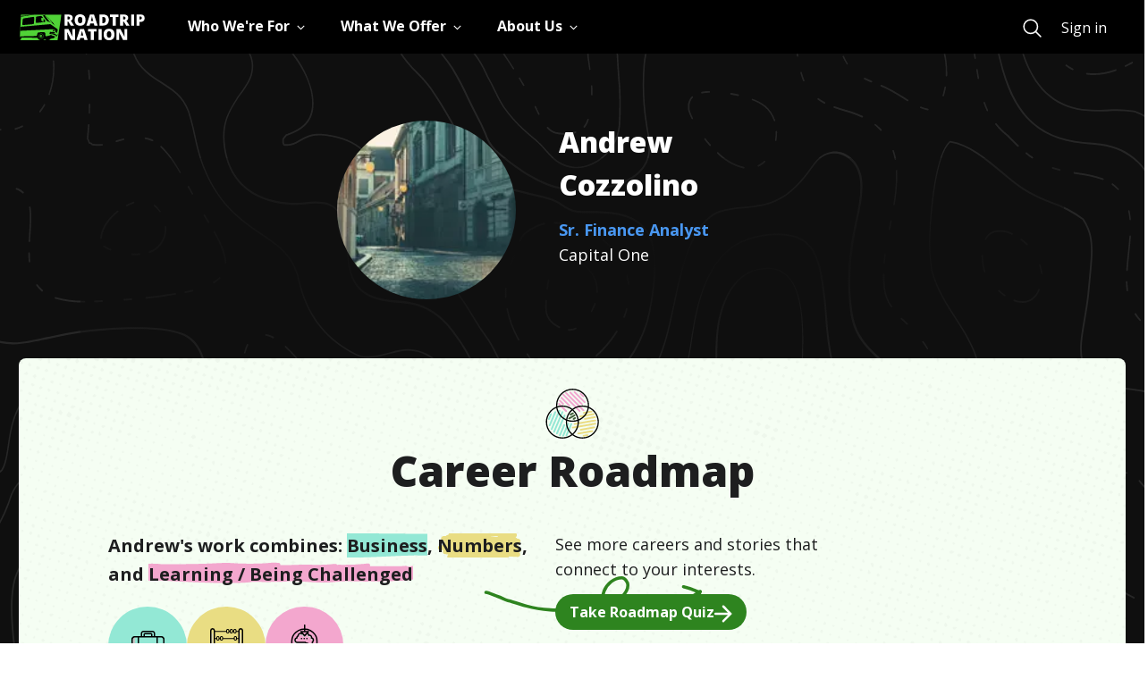

--- FILE ---
content_type: text/html; charset=utf-8
request_url: https://roadtripnation.com/leader/syr/5a74b5be7ebc328bb0d4e4ca
body_size: 33524
content:
<!DOCTYPE html><html lang="en"><head><meta charSet="utf-8"/><meta name="viewport" content="width=device-width, initial-scale=1"/><link rel="stylesheet" href="/main/_next/static/css/d071dca61fbb01bf.css" data-precedence="next"/><link rel="stylesheet" href="/main/_next/static/css/2a0ce7234240974a.css" data-precedence="next"/><link rel="stylesheet" href="/main/_next/static/css/465312574596cdc7.css" data-precedence="next"/><link rel="stylesheet" href="/main/_next/static/css/eae7c164ba31b55f.css" data-precedence="next"/><link rel="stylesheet" href="/main/_next/static/css/e2b069665f62687c.css" data-precedence="next"/><link rel="preload" as="script" fetchPriority="low" href="/main/_next/static/chunks/webpack-fbe432611be12249.js"/><script src="/main/_next/static/chunks/fd9d1056-f6ed6b2c6c6103aa.js" async=""></script><script src="/main/_next/static/chunks/2117-f38b5b05336e5141.js" async=""></script><script src="/main/_next/static/chunks/main-app-3ad236ba0a2596fa.js" async=""></script><script src="/main/_next/static/chunks/cc94d4d9-bf4f8ef73bad419c.js" async=""></script><script src="/main/_next/static/chunks/e37a0b60-57eb15bde63b67d7.js" async=""></script><script src="/main/_next/static/chunks/13b76428-e1bf383848c17260.js" async=""></script><script src="/main/_next/static/chunks/5897-8d4886bccebb9bc7.js" async=""></script><script src="/main/_next/static/chunks/4927-251c23726582d923.js" async=""></script><script src="/main/_next/static/chunks/7127-eacafc15db64e750.js" async=""></script><script src="/main/_next/static/chunks/10-ea80137f657c2f57.js" async=""></script><script src="/main/_next/static/chunks/7776-c9234ff5469ffa71.js" async=""></script><script src="/main/_next/static/chunks/8138-4a5c17a5f7a38e6b.js" async=""></script><script src="/main/_next/static/chunks/5878-697f8e82f54565ee.js" async=""></script><script src="/main/_next/static/chunks/9814-086dcf9287a202a6.js" async=""></script><script src="/main/_next/static/chunks/2749-ecf743871e5ff2ca.js" async=""></script><script src="/main/_next/static/chunks/app/layout-7a587231c2bb493b.js" async=""></script><script src="/main/_next/static/chunks/785-84622d5023444c39.js" async=""></script><script src="/main/_next/static/chunks/2033-8f5d948a830e612c.js" async=""></script><script src="/main/_next/static/chunks/8160-d2612dd7701acad5.js" async=""></script><script src="/main/_next/static/chunks/app/interviews/syr/%5Bid%5D/page-47fb53ccbca18caa.js" async=""></script><link rel="preload" href="https://www.googletagmanager.com/gtm.js?id=GTM-KC679KK" as="script"/><title>Andrew Cozzolino | Roadtrip Nation</title><meta name="description" content="Andrew Cozzolino, Sr. Finance Analyst, Capital One - Roadtrip Nation interview - Provide budget support to a technology group."/><meta property="og:title" content="Roadtrip Nation"/><meta property="og:description" content="Andrew Cozzolino, Sr. Finance Analyst, Capital One - Roadtrip Nation interview - Provide budget support to a technology group."/><meta property="og:image" content="http://localhost:8080/shareyourroad-com.s3.amazonaws.com/assets/profile-photos/syr-default-profile-4.jpg"/><meta property="og:image:width" content="2000"/><meta property="og:image:height" content="2000"/><meta name="twitter:card" content="summary_large_image"/><meta name="twitter:title" content="Roadtrip Nation"/><meta name="twitter:description" content="Andrew Cozzolino, Sr. Finance Analyst, Capital One - Roadtrip Nation interview - Provide budget support to a technology group."/><meta name="twitter:image" content="http://localhost:8080/shareyourroad-com.s3.amazonaws.com/assets/profile-photos/syr-default-profile-4.jpg"/><meta name="twitter:image:alt" content="Andrew Cozzolino profile photo"/><link rel="icon" href="https://s3.amazonaws.com/archive.roadtripnation.com/rtn/logos/favicon.ico"/><link rel="apple-touch-icon" href="https://ia-roadtripnation-com.s3.amazonaws.com/assets/icons/apple-touch-icon.png"/><meta name="next-size-adjust"/><script src="/main/_next/static/chunks/polyfills-42372ed130431b0a.js" noModule=""></script></head><body class="__className_3decb5"><main role="main"><div id="skiptocontent"><a href="#maincontent" class="SkipToContent_skiptocontent__link__OgYw0">skip to main content</a></div><div class="navbar-shared-module"><nav aria-label="Main" data-orientation="horizontal" dir="ltr" class="rtnsm-bg-black rtnsm-z-20 rtnsm-w-full rtnsm-flex rtnsm-items-center rtnsm-h-nav-height"><div class="rtnsm-wrapper"><div class="rtnsm-row rtnsm-h-full"><div class="rtnsm-rtn-col-12 rtnsm-static"><div class="rtnsm-flex rtnsm-justify-between"><div class="rtnsm-overflow-y-scroll rtnsm-z-30 rtnsm-justify-between rtnsm-w-full rtnsm-left-0 rtnsm-transform rtnsm-transition-transform rtnsm-duration-300 rtnsm-ease-in-out rtnsm-fixed rtnsm-bg-black rtnsm-top-nav-height rtnsm-h-nav-height-full rtnsm-pb-5 rtnsm-delay-200 rtnsm-ease-in-out rtnsm-transition-opacity rtnsm-will-change-auto lg:rtnsm-overflow-visible lg:rtnsm-pb-0 lg:rtnsm-transform-[inherit] lg:rtnsm-translate-x-0 lg:rtnsm-static rtnsm-flex lg-down:rtnsm-flex-col rtnsm-translate-x-full"><div class="rtnsm-overflow-y-scroll lg:rtnsm-overflow-visible rtnsm-items-center rtnsm-justify-between rtnsm-w-full rtnsm-flex-1"><div class="rtnsm-border-white rtnsm-border-opacity-25 rtnsm-border-t lg:rtnsm-border-0 rtnsm-w-full rtnsm-flex rtnsm-items-center"><div class="lg:rtnsm-mr-12"><a href="/" class="rtnsm-hidden lg:rtnsm-block focus:rtnsm-browser-focus" aria-label="Return to homepage"><img sizes="auto" decoding="async" fetchPriority="low" loading="lazy" src="https://cdn.sanity.io/images/xuxfvok9/production/65902e7e70731e3f9864eec913aee786b8dcd2d9-140x29.svg" alt="Roadtrip Nation logo featuring the green RV" width="140" height="29"/></a></div><div class="rtnsm-w-full"><div style="position:relative"><ul data-orientation="horizontal" class="rtnsm-flex rtnsm-flex-col lg-down:rtnsm-flex-1 lg:rtnsm-flex-row rtnsm-items-center lg:rtnsm-space-x-8" dir="ltr"><li><button id="radix-:Rikq:-trigger-radix-:R2pbikq:" data-state="closed" aria-expanded="false" aria-controls="radix-:Rikq:-content-radix-:R2pbikq:" class="rtnsm-group lg-down:rtnsm-w-screen" data-radix-collection-item=""><div class="rtnsm-w-full rtnsm-type-1670 rtnsm-relative rtnsm-py-6 rtnsm-px-5 rtnsm-overflow-visible lg:rtnsm-p-0 lg:rtnsm-h-nav-height focus:rtnsm-text-primary-200 hover:rtnsm-text-primary-200 rtnsm-transition-colors rtnsm-duration-200 focus:rtnsm-browser-no-focus focus-visible:rtnsm-browser-focus rtnsm-group rtnsm-flex rtnsm-items-center rtnsm-text-white rtnsm-border-gray-400 rtnsm-border-b lg:rtnsm-border-b-4 lg:rtnsm-border-transparent group-data-[state=open]:rtnsm-text-primary-200 group-data-[state=open]:lg:rtnsm-border-primary-200 group-data-[state=closed]:rtnsm-text-white"><div class="rtnsm-flex rtnsm-justify-between rtnsm-items-center"><div class="rtnsm-type-1670 rtnsm-inline-block rtnsm-whitespace-nowrap">Who We&#x27;re For</div><div class="rtnsm-transition-transform rtnsm-duration-200 group-open:rtnsm-rotate-180" style="margin:5px 0"><svg xmlns="http://www.w3.org/2000/svg" viewBox="0 0 512 512" width="25" height="12"><path fill="none" class="rtnsm-stroke-current" stroke-linecap="square" stroke-miterlimit="10" stroke-width="48" d="M112 184l144 144 144-144"></path></svg></div></div></div></button></li><li><button id="radix-:Rikq:-trigger-radix-:R4pbikq:" data-state="closed" aria-expanded="false" aria-controls="radix-:Rikq:-content-radix-:R4pbikq:" class="rtnsm-group lg-down:rtnsm-w-screen" data-radix-collection-item=""><div class="rtnsm-w-full rtnsm-type-1670 rtnsm-relative rtnsm-py-6 rtnsm-px-5 rtnsm-overflow-visible lg:rtnsm-p-0 lg:rtnsm-h-nav-height focus:rtnsm-text-primary-200 hover:rtnsm-text-primary-200 rtnsm-transition-colors rtnsm-duration-200 focus:rtnsm-browser-no-focus focus-visible:rtnsm-browser-focus rtnsm-group rtnsm-flex rtnsm-items-center rtnsm-text-white rtnsm-border-gray-400 rtnsm-border-b lg:rtnsm-border-b-4 lg:rtnsm-border-transparent group-data-[state=open]:rtnsm-text-primary-200 group-data-[state=open]:lg:rtnsm-border-primary-200 group-data-[state=closed]:rtnsm-text-white"><div class="rtnsm-flex rtnsm-justify-between rtnsm-items-center"><div class="rtnsm-type-1670 rtnsm-inline-block rtnsm-whitespace-nowrap">What We Offer</div><div class="rtnsm-transition-transform rtnsm-duration-200 group-open:rtnsm-rotate-180" style="margin:5px 0"><svg xmlns="http://www.w3.org/2000/svg" viewBox="0 0 512 512" width="25" height="12"><path fill="none" class="rtnsm-stroke-current" stroke-linecap="square" stroke-miterlimit="10" stroke-width="48" d="M112 184l144 144 144-144"></path></svg></div></div></div></button></li><li><button id="radix-:Rikq:-trigger-radix-:R6pbikq:" data-state="closed" aria-expanded="false" aria-controls="radix-:Rikq:-content-radix-:R6pbikq:" class="rtnsm-group lg-down:rtnsm-w-screen" data-radix-collection-item=""><div class="rtnsm-w-full rtnsm-type-1670 rtnsm-relative rtnsm-py-6 rtnsm-px-5 rtnsm-overflow-visible lg:rtnsm-p-0 lg:rtnsm-h-nav-height focus:rtnsm-text-primary-200 hover:rtnsm-text-primary-200 rtnsm-transition-colors rtnsm-duration-200 focus:rtnsm-browser-no-focus focus-visible:rtnsm-browser-focus rtnsm-group rtnsm-flex rtnsm-items-center rtnsm-text-white rtnsm-border-gray-400 rtnsm-border-b lg:rtnsm-border-b-4 lg:rtnsm-border-transparent group-data-[state=open]:rtnsm-text-primary-200 group-data-[state=open]:lg:rtnsm-border-primary-200 group-data-[state=closed]:rtnsm-text-white"><div class="rtnsm-flex rtnsm-justify-between rtnsm-items-center"><div class="rtnsm-type-1670 rtnsm-inline-block rtnsm-whitespace-nowrap">About Us</div><div class="rtnsm-transition-transform rtnsm-duration-200 group-open:rtnsm-rotate-180" style="margin:5px 0"><svg xmlns="http://www.w3.org/2000/svg" viewBox="0 0 512 512" width="25" height="12"><path fill="none" class="rtnsm-stroke-current" stroke-linecap="square" stroke-miterlimit="10" stroke-width="48" d="M112 184l144 144 144-144"></path></svg></div></div></div></button></li><div class="navigation-search-wrapper rtnsm-flex rtnsm-w-full rtnsm-flex-col rtnsm-px-5 rtnsm-mt-8 lg:rtnsm-mt-0 lg:rtnsm-flex-row lg:rtnsm-items-center rtnsm-pb-10 lg:rtnsm-p-0 lg:rtnsm-flex-grow lg:rtnsm-justify-end"><a title="Search" href="https://roadtripnation.com/search" role="menuitem" class="rtnsm-flex rtnsm-mr-6 rtnsm-pb-4 lg:rtnsm-pb-0 lg:rtnsm-m-0 focus:rtnsm-browser-no-focus focus-visible:rtnsm-browser-focus rtnsm-group rtnsm-text-white"><svg xmlns="http://www.w3.org/2000/svg" class="group-hover:!rtnsm-text-primary-200 group-hover:hover:!rtnsm-text-primary-200 group-focus:!rtnsm-text-primary-200 group-focus:hover:!rtnsm-text-primary-200" width="25" height="25" viewBox="0 0 512 512"><path d="M221.09 64a157.09 157.09 0 10157.09 157.09A157.1 157.1 0 00221.09 64z" stroke-miterlimit="10" stroke-width="32" class="rtnsm-stroke-current" fill="transparent"></path><path d="M338.29 338.29L448 448" stroke-linecap="round" stroke-miterlimit="10" stroke-width="32" class="rtnsm-stroke-current"></path></svg><p class="rtnsm-ml-4 rtnsm-border-b-3 rtnsm-border-primary-200 lg:rtnsm-sr-only rtnsm-type-1670">Search</p></a></div></ul></div></div></div></div><div class="mobile-navigation-sign-in-wrapper rtnsm-px-5 rtnsm-w-full lg:rtnsm-hidden rtnsm-bg-black rtnsm-self-end"><a title="Sign in" href="https://auth.roadtripnation.com/user/login?redirect=/&amp;a=node" class="rtnsm-text-white rtnsm-w-full lg-down:rtnsm-button-white lg-down:rtnsm-py-3" role="menuitem">Sign in</a></div></div><a href="/" class="lg:rtnsm-hidden" aria-label="Return to homepage"><img sizes="auto" decoding="async" fetchPriority="low" loading="lazy" src="https://cdn.sanity.io/images/xuxfvok9/production/65902e7e70731e3f9864eec913aee786b8dcd2d9-140x29.svg" alt="Roadtrip Nation logo featuring the green RV" width="140" height="29"/></a><button type="button" class="lg:rtnsm-hidden testing-nav-toggle"><svg width="25" height="16" viewBox="0 0 25 16" xmlns="http://www.w3.org/2000/svg"><title>Menu</title><g fill="#FFF" fill-rule="evenodd"><path d="M0 0h25v1.5H0zM0 7h20v1.5H0zM0 14h15v1.5H0z"></path></g></svg></button></div></div></div></div></nav></div><div class="page  undefined" id="maincontent"><div class="profile_leader_page__top_sections_container__b4rr2 "><div class="profile_leader_page__hero_section_container__N_RZh top-0 position-static pt-21"><div class="hero_hero_section__0_aqj container"><div class="hero_hero_section__content__ZZQqH row hero_hero_section__content__centered__WnyTB"><div class="hero_hero_section__content__text__il5zZ  col-12 col-lg-6  hero_hero_section__content__text__displayInterviewCollagePhoto__doETq"><div class="hero_hero_section__content__avatar__Yy9XG hero_hero_section__content__avatar__vertical__EmCpa"> <img alt="Andrew Cozzolino" loading="lazy" width="200" height="200" decoding="async" data-nimg="1" class="hero_hero_section__content__avatar__img__b1Ma2" style="color:transparent" srcSet="/main/_next/image?url=https%3A%2F%2Fshareyourroad-com.s3.amazonaws.com%2Fassets%2Fprofile-photos%2Fsyr-default-profile-4.jpg&amp;w=256&amp;q=75 1x, /main/_next/image?url=https%3A%2F%2Fshareyourroad-com.s3.amazonaws.com%2Fassets%2Fprofile-photos%2Fsyr-default-profile-4.jpg&amp;w=640&amp;q=75 2x" src="/main/_next/image?url=https%3A%2F%2Fshareyourroad-com.s3.amazonaws.com%2Fassets%2Fprofile-photos%2Fsyr-default-profile-4.jpg&amp;w=640&amp;q=75"/></div><div class="ms-lg-5"><h1 class="hero_hero_section__content__text_name__a_KWO"> <!-- -->Andrew<!-- --> <!-- -->Cozzolino<!-- --> </h1><div class=""><a class="hero_hero_section__content__text_careerTitle__SraWx" href="/career/13-2054.00">Sr. Finance Analyst</a></div><p class="hero_hero_section__content__text_company__Ac2kZ"> <!-- -->Capital One<!-- --> </p><div class=" hero_hero_section__content__toggle_btn_container__phjLc"></div></div></div></div></div></div><div class="profile_leader_page__career_roadmap_section_container__DqaGD "><div class="roadmap_roadmap_page__XoBii"><div class="roadmap_roadmap_page__header__1mCOh"><span class="roadmap_roadmap_page__header_icon__uKz0K"><img alt="" loading="lazy" width="60" height="60" decoding="async" data-nimg="1" style="color:transparent" src="https://s3.amazonaws.com/archive.roadtripnation.com/assets/com_next/home_page/sections/img_url_1583878112076.svg"/></span><h2 class="roadmap_roadmap_page__header_title__dTuW_">Career Roadmap</h2></div><div class="roadmap_roadmap_page__content__q1c4O"><div class="roadmap_roadmap_page__content_result__ySKRd"><p class="roadmap_roadmap_page__content_result_roadmap_text__8d9kv">Andrew<!-- -->&#x27;s work combines:<!-- --> <span class="roadmap_roadmap_page__content_result_roadmap_text_container__SJv16"><span class="roadmap_roadmap_page__content_result_roadmap_text_container_bg__euPg_" style="background-image:url(//s3.amazonaws.com/archive.roadtripnation.com/com_main_assets/bg-roadmap-interest1.svg)"></span><span> <!-- -->Business</span></span>,<!-- --> <span class="roadmap_roadmap_page__content_result_roadmap_text_container__SJv16"><span class="roadmap_roadmap_page__content_result_roadmap_text_container_bg__euPg_" style="background-image:url(//s3.amazonaws.com/archive.roadtripnation.com/com_main_assets/bg-roadmap-interest2.svg)"></span><span>Numbers</span></span>, and<!-- --> <span class="roadmap_roadmap_page__content_result_roadmap_text_container__SJv16"><span class="roadmap_roadmap_page__content_result_roadmap_text_container_bg__euPg_" style="background-image:url(//s3.amazonaws.com/archive.roadtripnation.com/com_main_assets/bg-roadmap-interest3.svg)"></span><span> <!-- -->Learning / Being Challenged</span></span></p><ul class="roadmap_roadmap_page__content_result_roadmap_list__QHBd2"><li style="background-color:#93E8D5"><div class="bg_business rtn_icon"></div></li><li style="background-color:#E9DD83"><div class="bg_numbers rtn_icon"></div></li><li style="background-color:#F3A7CE"><div class="bg_learning_being_challenged rtn_icon"></div></li></ul><img alt="" loading="lazy" width="265" height="46" decoding="async" data-nimg="1" class="roadmap_roadmap_page__content_result_arrow__z7k7H" style="color:transparent" src="https://s3.amazonaws.com/archive.roadtripnation.com/com_main_assets/Roadmap_Arrow.svg"/></div><div class="roadmap_roadmap_page__content_action__Lrg6Y"><div class="roadmap_roadmap_page__content__details__S5bNi"><p class="roadmap_roadmap_page__content__details_text__mRdF4">See more careers and stories that connect to your interests.</p><a href="/roadmap" class="roadmap_roadmap_page__content__details_btn__PHzZl">Take Roadmap Quiz<span><div class="css-97hntr"><svg xmlns="http://www.w3.org/2000/svg" viewBox="0 0 16 16" aria-hidden="true" title="ArrowRight"><path fill="#000" fill-rule="evenodd" d="M1 9h11.17l-4.88 4.88c-.39.39-.39 1.03 0 1.42s1.02.39 1.41 0l6.59-6.59a.996.996 0 0 0 0-1.41L8.71.7A.996.996 0 1 0 7.3 2.11L12.17 7H1c-.55 0-1 .45-1 1s.45 1 1 1"></path></svg></div></span></a></div></div></div></div></div><div class="profile_leader_page__dayinday_life_section_container__x1jMP "><div><div class="dayinthelife_dayinday_life_section_container__KPJ_W container"><div class="dayinthelife_dayinday_life_section_header__xHUTK"><div class="dayinthelife_dayinday_life_section_header_icon__xAdyY"><img alt="" loading="lazy" width="42" height="35" decoding="async" data-nimg="1" style="color:transparent" src="https://s3.amazonaws.com/archive.roadtripnation.com/com_main_assets/icon-briefcase.svg"/></div><h2 class="dayinthelife_dayinday_life_section_header_title__PP97c">Day In The Life</h2><p class="dayinthelife_dayinday_life_section_header_jobtitle__jTACk">Sr. Finance Analyst</p><div class="undefined"><img alt="" loading="lazy" width="23" height="18" decoding="async" data-nimg="1" class="undefined" style="color:transparent" src="https://s3.amazonaws.com/archive.roadtripnation.com/com_main_assets/Quotation-Icon.svg"/><p class="dayinthelife_dayinday_life_section_header_qoute_text__EO_3N">Provide budget support to a technology group.</p></div></div><div class="dayinthelife_dayinday_life_section_content__lF4TF row "></div></div></div></div></div><div class="profile_leader_page__center_sections_container__3iRJ6 "><div><div class="path_path_section__rSApQ"><div class="container"><div class="path_path_section_header__p_vlO"><div class="path_path_section_header_icon__gx8TA"><img alt="" loading="lazy" width="48" height="45" decoding="async" data-nimg="1" style="color:transparent" src="https://s3.amazonaws.com/archive.roadtripnation.com/com_main_assets/icon-education.svg"/></div><div class="path_path_section_header_title__kkh1y"><h2 class="path_h2__bj7hY">Skills<!-- --> <span class="position-relative d-inline">&amp;<img alt="" loading="lazy" width="28" height="12" decoding="async" data-nimg="1" class="path_path_section_header_title_icon__RfQI_" style="color:transparent" src="https://s3.amazonaws.com/archive.roadtripnation.com/com_main_assets/Skills_Education_icon.svg"/></span> <!-- -->Education</h2></div></div><div class="path_path_section__content__dO7kz row"><div class="pl-50 undefined  col-12 row justify-content-center"><div class="col-12 col-lg-4 pl-10"><div><h3 class="path_path_section__content__text_edu_path_title__1zci8">Here&#x27;s the path I took:</h3><ul class="path_path_section__content__text_edu_path_list__dMcBf"><li class="path_path_section__content__text_edu_path_list_item__F8b7I"><div class="path_path_section__content__text_edu_path_list_item_icon__L5N74"><img alt="" loading="lazy" width="24" height="24" decoding="async" data-nimg="1" style="color:transparent" src="https://s3.amazonaws.com/archive.roadtripnation.com/com_main_assets/education-icons/highschool.svg"/></div><div><p class="path_path_section__content__text_edu_path_list_item_name__ijN7_">High School</p><p class="path_path_section__content__text_edu_path_list_item_school__gjdhc">Rumson Fair Haven Regional High School</p></div></li><li class="path_path_section__content__text_edu_path_list_item__F8b7I"><div class="path_path_section__content__text_edu_path_list_item_icon__L5N74"><img alt="" loading="lazy" width="24" height="24" decoding="async" data-nimg="1" style="color:transparent" src="https://s3.amazonaws.com/archive.roadtripnation.com/com_main_assets/education-icons/undergrad.svg"/></div><div><p class="path_path_section__content__text_edu_path_list_item_name__ijN7_">Bachelor&#x27;s Degree</p><p class="path_path_section__content__text_edu_path_list_item_school__gjdhc">Finance, General</p><p class="path_path_section__content__text_edu_path_list_item_school__gjdhc">Virginia Polytechnic Institute and State University</p></div></li><li class="path_path_section__content__text_edu_path_list_item__F8b7I"><div class="path_path_section__content__text_edu_path_list_item_icon__L5N74"><img alt="" loading="lazy" width="24" height="24" decoding="async" data-nimg="1" style="color:transparent" src="https://s3.amazonaws.com/archive.roadtripnation.com/com_main_assets/education-icons/undergrad.svg"/></div><div><p class="path_path_section__content__text_edu_path_list_item_name__ijN7_">Bachelor&#x27;s Degree</p><p class="path_path_section__content__text_edu_path_list_item_school__gjdhc">Economics, General</p><p class="path_path_section__content__text_edu_path_list_item_school__gjdhc">Virginia Polytechnic Institute and State University</p></div></li></ul></div><div class="path_path_section__content__text_recommend__tHeOo"><h3 class="path_path_section__content__text_recommend__title__QSf7T">Here&#x27;s the path I recommend for someone who wants to be<!-- --> <!-- -->a<!-- --> <!-- -->Financial Risk Specialists<!-- -->:</h3><p class="path_path_section__content__text_recommend__text_bold__iDeJw">High School</p><p class="path_path_section__content__text_recommend__text__dr2uo"><span class="path_path_section__content__text_recommend__text_bold__iDeJw">Bachelor&#x27;s Degree<!-- -->:</span> <!-- -->Finance, General</p><p class="path_path_section__content__text_recommend__text__dr2uo"><span class="path_path_section__content__text_recommend__text_bold__iDeJw">Bachelor&#x27;s Degree<!-- -->:</span> <!-- -->Economics, General</p><a class="path_path_section__content__text_learn_more__jMQ6o" href="/career?soc=13-2054.00">Learn more about different paths to this career</a></div></div></div></div></div></div></div><div></div><div></div><div class="profile_leader_page__top_sections_container__b4rr2 "><div><div class="milestones_milestones_section__GgmqI container"><div class="milestones_milestones_section__head__i4l3F"><img alt="" loading="lazy" width="50" height="50" decoding="async" data-nimg="1" class="undefined" style="color:transparent" src="https://s3.amazonaws.com/archive.roadtripnation.com/com_main_assets/milestones-icon.svg"/><h2 class="milestones_milestones_section__head_title__uKmYN">Life &amp; Career Milestones</h2><p class="milestones_milestones_section__head_subtitle__Q9Iui">My path in life has been direct</p></div><div class="milestones_milestones_section__content__H5rUD"><img alt="" loading="lazy" width="32" height="48" decoding="async" data-nimg="1" class="milestones_milestones_section__content__img_map_start___QGbt" style="color:transparent" src="https://s3.amazonaws.com/archive.roadtripnation.com/com_main_assets/Milestones_bg/Map-start.svg"/><img alt="" loading="lazy" width="1255" height="630" decoding="async" data-nimg="1" class="milestones_milestones_section__content__img_map__L9bGH milestones_milestones_section__content__img_map__L9bGH_straight" style="color:transparent" src="https://s3.amazonaws.com/archive.roadtripnation.com/com_main_assets/Milestones_bg/straight_Path.svg"/><img alt="" loading="lazy" width="36" height="43" decoding="async" data-nimg="1" class="milestones_milestones_section__content__img_map_end__C0CpC" style="color:transparent" src="https://s3.amazonaws.com/archive.roadtripnation.com/com_main_assets/Milestones_bg/Map-end.svg"/><ul class="milestones_milestones_section__content__list__ba4JG"><li class="milestones_milestones_section__content__list_item__Uv9Ro " style="animation-delay:calc(1 * 100ms);animation-play-state:paused"><p class="milestones_milestones_section__content__list_item_num__qsXKn">1<!-- -->.</p><p class="milestones_milestones_section__content__list_item_text__CSLTU">Wanted to follow my father into a business career.</p></li><li class="milestones_milestones_section__content__list_item__Uv9Ro " style="animation-delay:calc(2 * 100ms);animation-play-state:paused"><p class="milestones_milestones_section__content__list_item_num__qsXKn">2<!-- -->.</p><p class="milestones_milestones_section__content__list_item_text__CSLTU">Decided to major in finance and economics at Virginia Tech.</p></li><li class="milestones_milestones_section__content__list_item__Uv9Ro " style="animation-delay:calc(3 * 100ms);animation-play-state:paused"><p class="milestones_milestones_section__content__list_item_num__qsXKn">3<!-- -->.</p><p class="milestones_milestones_section__content__list_item_text__CSLTU">Accepted the rotation program position with Capital One.</p></li></ul></div></div></div></div><div class="profile_leader_page__defining_moments_section_container__WpsDP "><div class="definingMoments_defining_moments_section__T9MJm"><div class=""><div class="definingMoments_defining_moments_section_header__jmB46"><div class="definingMoments_defining_moments_section_header_icon__CQuhm"><img alt="" loading="lazy" width="46" height="46" decoding="async" data-nimg="1" style="color:transparent" src="https://s3.amazonaws.com/archive.roadtripnation.com/com_main_assets/defining_moments/Defining-Moments-icon.svg"/></div><h2 class="definingMoments_defining_moments_section_header_title__yowso">Defining Moments</h2></div><div class="definingMoments_defining_moments_section__noise__VQzuN" style="margin-top:0px"><h3 class="definingMoments_defining_moments_section__noise_title__ltF06">How I responded to discouragement</h3><ul class="definingMoments_defining_moments_section__noise_list__9PCXw"><li class="definingMoments_defining_moments_section__noise_list_noise_item__lzEcI"><p class="definingMoments_defining_moments_section__noise_list__title__XFGmD">THE NOISE</p><p class="definingMoments_defining_moments_section__noise_list__title__XFGmD">Messages from Peers:</p><p class="definingMoments_defining_moments_section__noise_list__text_italic__2S1it">There are too many people applying for the same limited number of Finance jobs.</p><img alt="" loading="lazy" width="172" height="85" decoding="async" data-nimg="1" class="definingMoments_defining_moments_section__noise_list__img__isimQ" style="color:transparent" src="https://s3.amazonaws.com/archive.roadtripnation.com/com_main_assets/defining_moments/Noise-Arrow.svg"/><img alt="" loading="lazy" width="64" height="64" decoding="async" data-nimg="1" class="definingMoments_defining_moments_section__noise_list__img__mobile__Z6C7P" style="color:transparent" src="https://s3.amazonaws.com/archive.roadtripnation.com/com_main_assets/defining_moments/Noise-Arrow-mob.svg"/></li><li class="definingMoments_defining_moments_section__noise_list_responded_item__GWJni"><p class="definingMoments_defining_moments_section__noise_list__title__XFGmD">How I responded:</p><p class="definingMoments_defining_moments_section__noise_list__text___zWwq">Set yourself apart by learning unique skills, networking, and finding applicable business internships.</p></li></ul></div></div></div></div></div><div class="profile_leader_page__top_sections_container__b4rr2 "><div><div><div class="relatedLeaders_related_leaders__ejHw3"><h2 class="relatedLeaders_related_leaders_heading__PlOz2 ">Related Leaders</h2><p>No related leaders found</p></div></div></div></div></div></main><script src="/main/_next/static/chunks/webpack-fbe432611be12249.js" async=""></script><script>(self.__next_f=self.__next_f||[]).push([0]);self.__next_f.push([2,null])</script><script>self.__next_f.push([1,"1:HL[\"/main/_next/static/media/e4af272ccee01ff0-s.p.woff2\",\"font\",{\"crossOrigin\":\"\",\"type\":\"font/woff2\"}]\n2:HL[\"/main/_next/static/css/d071dca61fbb01bf.css\",\"style\"]\n3:HL[\"/main/_next/static/css/2a0ce7234240974a.css\",\"style\"]\n4:HL[\"/main/_next/static/css/465312574596cdc7.css\",\"style\"]\n5:HL[\"/main/_next/static/css/eae7c164ba31b55f.css\",\"style\"]\n6:HL[\"/main/_next/static/css/e2b069665f62687c.css\",\"style\"]\n"])</script><script>self.__next_f.push([1,"7:I[12846,[],\"\"]\na:I[4707,[],\"\"]\nc:I[36423,[],\"\"]\nf:I[61060,[],\"\"]\nb:[\"id\",\"5a74b5be7ebc328bb0d4e4ca\",\"d\"]\n10:[]\n"])</script><script>self.__next_f.push([1,"0:[\"$\",\"$L7\",null,{\"buildId\":\"wMsbUl_Wh2IiQUKt0a1JQ\",\"assetPrefix\":\"/main\",\"urlParts\":[\"\",\"interviews\",\"syr\",\"5a74b5be7ebc328bb0d4e4ca\"],\"initialTree\":[\"\",{\"children\":[\"interviews\",{\"children\":[\"syr\",{\"children\":[[\"id\",\"5a74b5be7ebc328bb0d4e4ca\",\"d\"],{\"children\":[\"__PAGE__\",{}]}]}]}]},\"$undefined\",\"$undefined\",true],\"initialSeedData\":[\"\",{\"children\":[\"interviews\",{\"children\":[\"syr\",{\"children\":[[\"id\",\"5a74b5be7ebc328bb0d4e4ca\",\"d\"],{\"children\":[\"__PAGE__\",{},[[\"$L8\",\"$L9\",[[\"$\",\"link\",\"0\",{\"rel\":\"stylesheet\",\"href\":\"/main/_next/static/css/e2b069665f62687c.css\",\"precedence\":\"next\",\"crossOrigin\":\"$undefined\"}]]],null],null]},[null,[\"$\",\"$La\",null,{\"parallelRouterKey\":\"children\",\"segmentPath\":[\"children\",\"interviews\",\"children\",\"syr\",\"children\",\"$b\",\"children\"],\"error\":\"$undefined\",\"errorStyles\":\"$undefined\",\"errorScripts\":\"$undefined\",\"template\":[\"$\",\"$Lc\",null,{}],\"templateStyles\":\"$undefined\",\"templateScripts\":\"$undefined\",\"notFound\":\"$undefined\",\"notFoundStyles\":\"$undefined\"}]],null]},[null,[\"$\",\"$La\",null,{\"parallelRouterKey\":\"children\",\"segmentPath\":[\"children\",\"interviews\",\"children\",\"syr\",\"children\"],\"error\":\"$undefined\",\"errorStyles\":\"$undefined\",\"errorScripts\":\"$undefined\",\"template\":[\"$\",\"$Lc\",null,{}],\"templateStyles\":\"$undefined\",\"templateScripts\":\"$undefined\",\"notFound\":\"$undefined\",\"notFoundStyles\":\"$undefined\"}]],null]},[null,[\"$\",\"$La\",null,{\"parallelRouterKey\":\"children\",\"segmentPath\":[\"children\",\"interviews\",\"children\"],\"error\":\"$undefined\",\"errorStyles\":\"$undefined\",\"errorScripts\":\"$undefined\",\"template\":[\"$\",\"$Lc\",null,{}],\"templateStyles\":\"$undefined\",\"templateScripts\":\"$undefined\",\"notFound\":\"$undefined\",\"notFoundStyles\":\"$undefined\"}]],null]},[[[[\"$\",\"link\",\"0\",{\"rel\":\"stylesheet\",\"href\":\"/main/_next/static/css/d071dca61fbb01bf.css\",\"precedence\":\"next\",\"crossOrigin\":\"$undefined\"}],[\"$\",\"link\",\"1\",{\"rel\":\"stylesheet\",\"href\":\"/main/_next/static/css/2a0ce7234240974a.css\",\"precedence\":\"next\",\"crossOrigin\":\"$undefined\"}],[\"$\",\"link\",\"2\",{\"rel\":\"stylesheet\",\"href\":\"/main/_next/static/css/465312574596cdc7.css\",\"precedence\":\"next\",\"crossOrigin\":\"$undefined\"}],[\"$\",\"link\",\"3\",{\"rel\":\"stylesheet\",\"href\":\"/main/_next/static/css/eae7c164ba31b55f.css\",\"precedence\":\"next\",\"crossOrigin\":\"$undefined\"}]],\"$Ld\"],null],null],\"couldBeIntercepted\":false,\"initialHead\":[null,\"$Le\"],\"globalErrorComponent\":\"$f\",\"missingSlots\":\"$W10\"}]\n"])</script><script>self.__next_f.push([1,"11:I[98087,[\"2009\",\"static/chunks/cc94d4d9-bf4f8ef73bad419c.js\",\"1866\",\"static/chunks/e37a0b60-57eb15bde63b67d7.js\",\"6990\",\"static/chunks/13b76428-e1bf383848c17260.js\",\"5897\",\"static/chunks/5897-8d4886bccebb9bc7.js\",\"4927\",\"static/chunks/4927-251c23726582d923.js\",\"7127\",\"static/chunks/7127-eacafc15db64e750.js\",\"10\",\"static/chunks/10-ea80137f657c2f57.js\",\"7776\",\"static/chunks/7776-c9234ff5469ffa71.js\",\"8138\",\"static/chunks/8138-4a5c17a5f7a38e6b.js\",\"5878\",\"static/chunks/5878-697f8e82f54565ee.js\",\"9814\",\"static/chunks/9814-086dcf9287a202a6.js\",\"2749\",\"static/chunks/2749-ecf743871e5ff2ca.js\",\"3185\",\"static/chunks/app/layout-7a587231c2bb493b.js\"],\"GoogleTagManager\"]\n12:I[80273,[\"2009\",\"static/chunks/cc94d4d9-bf4f8ef73bad419c.js\",\"1866\",\"static/chunks/e37a0b60-57eb15bde63b67d7.js\",\"6990\",\"static/chunks/13b76428-e1bf383848c17260.js\",\"5897\",\"static/chunks/5897-8d4886bccebb9bc7.js\",\"4927\",\"static/chunks/4927-251c23726582d923.js\",\"7127\",\"static/chunks/7127-eacafc15db64e750.js\",\"10\",\"static/chunks/10-ea80137f657c2f57.js\",\"7776\",\"static/chunks/7776-c9234ff5469ffa71.js\",\"8138\",\"static/chunks/8138-4a5c17a5f7a38e6b.js\",\"5878\",\"static/chunks/5878-697f8e82f54565ee.js\",\"9814\",\"static/chunks/9814-086dcf9287a202a6.js\",\"2749\",\"static/chunks/2749-ecf743871e5ff2ca.js\",\"3185\",\"static/chunks/app/layout-7a587231c2bb493b.js\"],\"ReduxProvider\"]\n13:I[30136,[\"2009\",\"static/chunks/cc94d4d9-bf4f8ef73bad419c.js\",\"1866\",\"static/chunks/e37a0b60-57eb15bde63b67d7.js\",\"6990\",\"static/chunks/13b76428-e1bf383848c17260.js\",\"5897\",\"static/chunks/5897-8d4886bccebb9bc7.js\",\"4927\",\"static/chunks/4927-251c23726582d923.js\",\"7127\",\"static/chunks/7127-eacafc15db64e750.js\",\"10\",\"static/chunks/10-ea80137f657c2f57.js\",\"7776\",\"static/chunks/7776-c9234ff5469ffa71.js\",\"8138\",\"static/chunks/8138-4a5c17a5f7a38e6b.js\",\"5878\",\"static/chunks/5878-697f8e82f54565ee.js\",\"9814\",\"static/chunks/9814-086dcf9287a202a6.js\",\"2749\",\"static/chunks/2749-ecf743871e5ff2ca.js\",\"3185\",\"static/chunks/app/layout-7a587231c2bb493b.js\"],\"RTNEPopUp\"]\n14:I[49440,[\"2009\",\"static/chunks/cc94d4d9-bf"])</script><script>self.__next_f.push([1,"4f8ef73bad419c.js\",\"1866\",\"static/chunks/e37a0b60-57eb15bde63b67d7.js\",\"6990\",\"static/chunks/13b76428-e1bf383848c17260.js\",\"5897\",\"static/chunks/5897-8d4886bccebb9bc7.js\",\"4927\",\"static/chunks/4927-251c23726582d923.js\",\"7127\",\"static/chunks/7127-eacafc15db64e750.js\",\"10\",\"static/chunks/10-ea80137f657c2f57.js\",\"7776\",\"static/chunks/7776-c9234ff5469ffa71.js\",\"8138\",\"static/chunks/8138-4a5c17a5f7a38e6b.js\",\"5878\",\"static/chunks/5878-697f8e82f54565ee.js\",\"9814\",\"static/chunks/9814-086dcf9287a202a6.js\",\"2749\",\"static/chunks/2749-ecf743871e5ff2ca.js\",\"3185\",\"static/chunks/app/layout-7a587231c2bb493b.js\"],\"ToSPPPopUp\"]\n18:I[89198,[\"2009\",\"static/chunks/cc94d4d9-bf4f8ef73bad419c.js\",\"1866\",\"static/chunks/e37a0b60-57eb15bde63b67d7.js\",\"6990\",\"static/chunks/13b76428-e1bf383848c17260.js\",\"5897\",\"static/chunks/5897-8d4886bccebb9bc7.js\",\"4927\",\"static/chunks/4927-251c23726582d923.js\",\"7127\",\"static/chunks/7127-eacafc15db64e750.js\",\"10\",\"static/chunks/10-ea80137f657c2f57.js\",\"7776\",\"static/chunks/7776-c9234ff5469ffa71.js\",\"8138\",\"static/chunks/8138-4a5c17a5f7a38e6b.js\",\"5878\",\"static/chunks/5878-697f8e82f54565ee.js\",\"9814\",\"static/chunks/9814-086dcf9287a202a6.js\",\"2749\",\"static/chunks/2749-ecf743871e5ff2ca.js\",\"3185\",\"static/chunks/app/layout-7a587231c2bb493b.js\"],\"default\"]\n19:I[28970,[\"2009\",\"static/chunks/cc94d4d9-bf4f8ef73bad419c.js\",\"1866\",\"static/chunks/e37a0b60-57eb15bde63b67d7.js\",\"6990\",\"static/chunks/13b76428-e1bf383848c17260.js\",\"5897\",\"static/chunks/5897-8d4886bccebb9bc7.js\",\"4927\",\"static/chunks/4927-251c23726582d923.js\",\"7127\",\"static/chunks/7127-eacafc15db64e750.js\",\"10\",\"static/chunks/10-ea80137f657c2f57.js\",\"7776\",\"static/chunks/7776-c9234ff5469ffa71.js\",\"8138\",\"static/chunks/8138-4a5c17a5f7a38e6b.js\",\"5878\",\"static/chunks/5878-697f8e82f54565ee.js\",\"9814\",\"static/chunks/9814-086dcf9287a202a6.js\",\"2749\",\"static/chunks/2749-ecf743871e5ff2ca.js\",\"3185\",\"static/chunks/app/layout-7a587231c2bb493b.js\"],\"default\"]\n1a:I[70903,[\"2009\",\"static/chunks/cc94d4d9-bf4f8ef73bad419c.js\",\"1866\",\"static/chunks/e37a0b60-57eb15bde"])</script><script>self.__next_f.push([1,"63b67d7.js\",\"6990\",\"static/chunks/13b76428-e1bf383848c17260.js\",\"5897\",\"static/chunks/5897-8d4886bccebb9bc7.js\",\"4927\",\"static/chunks/4927-251c23726582d923.js\",\"7127\",\"static/chunks/7127-eacafc15db64e750.js\",\"10\",\"static/chunks/10-ea80137f657c2f57.js\",\"7776\",\"static/chunks/7776-c9234ff5469ffa71.js\",\"8138\",\"static/chunks/8138-4a5c17a5f7a38e6b.js\",\"5878\",\"static/chunks/5878-697f8e82f54565ee.js\",\"9814\",\"static/chunks/9814-086dcf9287a202a6.js\",\"2749\",\"static/chunks/2749-ecf743871e5ff2ca.js\",\"3185\",\"static/chunks/app/layout-7a587231c2bb493b.js\"],\"default\"]\n1b:I[5120,[\"2009\",\"static/chunks/cc94d4d9-bf4f8ef73bad419c.js\",\"1866\",\"static/chunks/e37a0b60-57eb15bde63b67d7.js\",\"6990\",\"static/chunks/13b76428-e1bf383848c17260.js\",\"5897\",\"static/chunks/5897-8d4886bccebb9bc7.js\",\"4927\",\"static/chunks/4927-251c23726582d923.js\",\"7127\",\"static/chunks/7127-eacafc15db64e750.js\",\"10\",\"static/chunks/10-ea80137f657c2f57.js\",\"7776\",\"static/chunks/7776-c9234ff5469ffa71.js\",\"8138\",\"static/chunks/8138-4a5c17a5f7a38e6b.js\",\"5878\",\"static/chunks/5878-697f8e82f54565ee.js\",\"9814\",\"static/chunks/9814-086dcf9287a202a6.js\",\"2749\",\"static/chunks/2749-ecf743871e5ff2ca.js\",\"3185\",\"static/chunks/app/layout-7a587231c2bb493b.js\"],\"default\"]\n17:[\"CAREERS\",\"EXPLORE_RESULTS\",\"INTERVIEW_HIGHLIGHTS\",\"INTERVIEW_HIGHLIGHTS_ONLY\",\"LOCK_VIDEO_THEMES\",\"MAJORS\",\"SEARCH_FILTERS\",\"SEARCH_FILTER_CAREERS_CLUSTERS\",\"SEARCH_FILTER_CAREERS_EDULEVEL\",\"SEARCH_FILTER_CAREERS_INTERESTS\",\"SEARCH_FILTER_INTERVIEWS_INTERESTS\",\"SEARCH_FILTER_MAJORS_INTERESTS\",\"SEARCH_FILTER_VIDEOS_INTERESTS\",\"SEARCH_PAGE\"]\n16:{\"name\":\"Guest\",\"aclType\":\"$17\"}\n15:{\"csrfToken\":\"e2032d2cf7b42c70e8bb587cffb13aa6\",\"subscription\":\"$16\",\"isGuest\":true}\n1f:{\"_type\":\"reference\",\"_ref\":\"image-65902e7e70731e3f9864eec913aee786b8dcd2d9-140x29-svg\"}\n1e:{\"altText\":\"Roadtrip Nation logo featuring the green RV\",\"_type\":\"asset\",\"asset\":\"$1f\",\"assetUrl\":\"https://cdn.sanity.io/images/xuxfvok9/production/65902e7e70731e3f9864eec913aee786b8dcd2d9-140x29.svg\"}\n27:{\"url\":\"/who-were-for/learners\",\"_type\":\"relativeLink\",\"la"])</script><script>self.__next_f.push([1,"bel\":\"Career exploration that starts with you and your interests\",\"_key\":\"26b73cf20289\"}\n26:[\"$27\"]\n25:{\"title\":\"Students \u0026 Career Seekers\",\"url\":\"$26\",\"_type\":\"navItem\",\"_key\":\"6fcacd93cb43\"}\n24:[\"$25\"]\n23:{\"_type\":\"navList\",\"text\":\"Explorers\",\"_key\":\"dfdeee1b064a\",\"navigationItems\":\"$24\"}\n2c:{\"label\":\"Tools and resources that build students’ confidence and resilience\",\"_key\":\"e47358923eb2\",\"url\":\"/who-were-for/educators\",\"_type\":\"relativeLink\"}\n2b:[\"$2c\"]\n2a:{\"_type\":\"navItem\",\"_key\":\"be73940296f9\",\"title\":\"Educators \u0026 Instructors\",\"url\":\"$2b\"}\n2f:{\"url\":\"/who-were-for/partners\",\"_type\":\"relativeLink\",\"label\":\"Humanizing the career journey through storytelling and narrative change work\",\"_key\":\"99b3f1ec28dc\"}\n2e:[\"$2f\"]\n2d:{\"url\":\"$2e\",\"_type\":\"navItem\",\"_key\":\"870ed4aadac2\",\"title\":\"Mission-Driven Organizations\"}\n29:[\"$2a\",\"$2d\"]\n28:{\"navigationItems\":\"$29\",\"horizontal\":true,\"_type\":\"navList\",\"text\":\"Facilitators\",\"_key\":\"9ecccc897121\"}\n22:[\"$23\",\"$28\"]\n31:{\"y\":0.5,\"height\":1,\"_type\":\"sanity.imageHotspot\",\"width\":0.8155737704918025,\"x\":0.4733606557377045}\n32:{\"_type\":\"reference\",\"_ref\":\"image-b2a8a0c0d3a864eab3acc927efef1d1697eacf9f-760x340-jpg\"}\n33:{\"bottom\":0,\"_type\":\"sanity.imageCrop\",\"right\":0,\"top\":0,\"left\":0}\n30:{\"assetUrl\":\"https://cdn.sanity.io/images/xuxfvok9/production/b2a8a0c0d3a864eab3acc927efef1d1697eacf9f-760x340.jpg\",\"altText\":\"Three roadtrippers hug Roadtrip Nation leader Kimberly Bryant.\",\"hotspot\":\"$31\",\"_type\":\"asset\",\"asset\":\"$32\",\"crop\":\"$33\"}\n21:{\"_type\":\"navTab\",\"text\":\"People building the future\",\"_key\":\"b3335ab1ecbc\",\"navigationLists\":\"$22\",\"image\":\"$30\",\"heading\":\"Who We're For\"}\n36:{\"_ref\":\"image-8a3ac5253788c243cf9dfe67a14ded5f1c0d10e2-760x340-jpg\",\"_type\":\"reference\"}\n37:{\"top\":0,\"left\":0,\"bottom\":0,\"_type\":\"sanity.imageCrop\",\"right\":0}\n38:{\"y\":0.5,\"height\":1,\"_type\":\"sanity.imageHotspot\",\"width\":0.6557377049180318,\"x\":0.3278688524590159}\n35:{\"_type\":\"asset\",\"asset\":\"$36\",\"crop\":\"$37\",\"assetUrl\":\"https://cdn.sanity.io/images/xuxfvok9/production/8a3ac5253788c243cf9dfe67a14ded5f1c0"])</script><script>self.__next_f.push([1,"d10e2-760x340.jpg\",\"altText\":\"The dashboard of the Roadtrip Nation green RV covered in notes and maps.\",\"hotspot\":\"$38\"}\n3e:{\"_type\":\"relativeLink\",\"label\":\"Our award-winning films and series about exploring new pathways\",\"_key\":\"e7c9898c507a\",\"url\":\"/watch\"}\n3d:[\"$3e\"]\n3c:{\"_key\":\"02c2eace97f6\",\"title\":\"Videos \u0026 Stories\",\"url\":\"$3d\",\"_type\":\"navItem\"}\n41:{\"label\":\"Inspiring interviews about finding your purpose\",\"_key\":\"1b46552b4d5e\",\"url\":\"/podcast\",\"_type\":\"relativeLink\"}\n40:[\"$41\"]\n3f:{\"title\":\"Podcast\",\"url\":\"$40\",\"_type\":\"navItem\",\"_key\":\"ea3fb49c5aa4\"}\n3b:[\"$3c\",\"$3f\"]\n3a:{\"_type\":\"navList\",\"text\":\"Watch \u0026 Listen\",\"_key\":\"34c8b995cf26\",\"navigationItems\":\"$3b\"}\n46:{\"label\":\"Discover career possibilities and take action\",\"_key\":\"ff0b0e1ddd2c\",\"url\":\"/experience\",\"_type\":\"relativeLink\"}\n45:[\"$46\"]\n44:{\"_key\":\"5272a7f21fc6\",\"title\":\"Course\",\"url\":\"$45\",\"_type\":\"navItem\"}\n49:{\"_type\":\"relativeLink\",\"label\":\"Our bestselling guide to figuring out what to do with your life\",\"_key\":\"00ade31b2ac3\",\"url\":\"/book\"}\n48:[\"$49\"]\n47:{\"title\":\"Book\",\"url\":\"$48\",\"_type\":\"navItem\",\"_key\":\"a77f82182543\"}\n43:[\"$44\",\"$47\"]\n42:{\"navigationItems\":\"$43\",\"_type\":\"navList\",\"text\":\"Learn\",\"_key\":\"712f4d4d885d\"}\n4e:{\"_key\":\"3d8adb93a903\",\"url\":\"/dashboard\",\"_type\":\"relativeLink\",\"label\":\"Customized careers, education, and stories just for you\"}\n4d:[\"$4e\"]\n4c:{\"_key\":\"054b50c169a7\",\"title\":\"Roadmap Tool\",\"url\":\"$4d\",\"_type\":\"navItem\"}\n4b:[\"$4c\"]\n4a:{\"navigationItems\":\"$4b\",\"_type\":\"navList\",\"text\":\"Explore \u0026 Plan\",\"_key\":\"bde198783880\"}\n53:{\"url\":\"/events/home\",\"_type\":\"relativeLink\",\"label\":\"Conversations that bring career questions to life\",\"_key\":\"62088631d4a4\"}\n52:[\"$53\"]\n51:{\"_type\":\"navItem\",\"_key\":\"6bff1b76bc42\",\"title\":\"Live Events\",\"url\":\"$52\"}\n56:{\"_type\":\"relativeLink\",\"label\":\"Be part of a life-changing journey for our documentary series\",\"_key\":\"98e04b97fd54\",\"url\":\"/roadtrip/apply\"}\n55:[\"$56\"]\n54:{\"_type\":\"navItem\",\"_key\":\"cfb26d8e54a3\",\"title\":\"Apply for a Roadtrip\",\"url\":\"$55\"}\n59:{\"_key\":\"ef8389584fc3\",\"url\":\"https://ro"])</script><script>self.__next_f.push([1,"adtripnation.shareyourroad.com/\",\"_type\":\"externalLink\",\"label\":\"Create a profile to share your career story\"}\n58:[\"$59\"]\n57:{\"_key\":\"99650cbe1bdc\",\"title\":\"Share Your Road\",\"url\":\"$58\",\"_type\":\"navItem\"}\n50:[\"$51\",\"$54\",\"$57\"]\n4f:{\"_type\":\"navList\",\"text\":\"Participate\",\"_key\":\"d6cfbd5ca86c\",\"navigationItems\":\"$50\"}\n39:[\"$3a\",\"$42\",\"$4a\",\"$4f\"]\n34:{\"image\":\"$35\",\"heading\":\"What We Offer\",\"_type\":\"navTab\",\"text\":\"Stories and tools to help you find your path\",\"_key\":\"12ab41bec649\",\"navigationLists\":\"$39\"}\n60:{\"url\":\"/about\",\"_type\":\"relativeLink\",\"label\":\"It all started with one question: What do you want to do with your life?\",\"_key\":\"2968504f1504\"}\n5f:[\"$60\"]\n5e:{\"_key\":\"8b64f4e5f6cd\",\"title\":\"Our Story\",\"url\":\"$5f\",\"_type\":\"navItem\"}\n63:{\"label\":\"Learn more about outcomes and impacts from Roadtrip Nation programs\",\"_key\":\"5651c25dd953\",\"url\":\"/pages/impact\",\"_type\":\"relativeLink\"}\n62:[\"$63\"]\n61:{\"_type\":\"navItem\",\"_key\":\"c1db7f82d61c\",\"title\":\"Impact\",\"url\":\"$62\"}\n5d:[\"$5e\",\"$61\"]\n5c:{\"horizontal\":false,\"_type\":\"navList\",\"text\":\"Who We Are\",\"_key\":\"a1cd3289482c\",\"navigationItems\":\"$5d\"}\n68:{\"_type\":\"relativeLink\",\"label\":\"Get to know our team-driven culture and check out current openings\",\"_key\":\"4f7e0c10179d\",\"url\":\"/join-our-team\"}\n67:[\"$68\"]\n66:{\"title\":\"Join Our Team\",\"url\":\"$67\",\"_type\":\"navItem\",\"_key\":\"9fc0b46ebbd9\"}\n65:[\"$66\"]\n64:{\"_key\":\"129dcff5fc26\",\"navigationItems\":\"$65\",\"horizontal\":false,\"_type\":\"navList\",\"text\":\"Careers at Roadtrip Nation\"}\n6d:{\"_type\":\"externalLink\",\"label\":\"Your tax-deductible donations can help further our mission\",\"_key\":\"4f7e0c10179e\",\"url\":\"https://donorbox.org/support-roadtrip-nation\"}\n6c:[\"$6d\"]\n6b:{\"title\":\"Help Fuel Our Work\",\"url\":\"$6c\",\"_type\":\"navItem\",\"_key\":\"9fc0b46ebbd0\"}\n6a:[\"$6b\"]\n69:{\"_key\":\"129dcff5fc27\",\"navigationItems\":\"$6a\",\"horizontal\":false,\"_type\":\"navList\",\"text\":\"Donate\"}\n5b:[\"$5c\",\"$64\",\"$69\"]\n6f:{\"left\":0,\"bottom\":0,\"_type\":\"sanity.imageCrop\",\"right\":0,\"top\":0}\n70:{\"x\":0.32581967213114765,\"y\":0.5,\"height\":1,\"_type\":\"sanity.imageHotspot\",\"width\":0.65"])</script><script>self.__next_f.push([1,"16393442622953}\n71:{\"_type\":\"reference\",\"_ref\":\"image-0f17a3f4548f4fea3e931d1d7dddb296d9843655-760x340-jpg\"}\n6e:{\"crop\":\"$6f\",\"assetUrl\":\"https://cdn.sanity.io/images/xuxfvok9/production/0f17a3f4548f4fea3e931d1d7dddb296d9843655-760x340.jpg\",\"altText\":\"Looking out the front windshield of the Roadtrip Nation green RV into the sunset.\",\"hotspot\":\"$70\",\"_type\":\"asset\",\"asset\":\"$71\"}\n5a:{\"_key\":\"788f1564ad7e\",\"navigationLists\":\"$5b\",\"image\":\"$6e\",\"heading\":\"About Us\",\"_type\":\"navTab\",\"showSocialIcons\":true,\"text\":\"A mission-driven nonprofit in storytelling and education\"}\n20:[\"$21\",\"$34\",\"$5a\"]\n72:{\"newTab\":false,\"url\":\"https://auth.roadtripnation.com/user/login?redirect=https://roadtripnation.com/\u0026a=node\",\"label\":\"Sign in\"}\n73:{\"label\":\"Search\",\"newTab\":false,\"url\":\"https://roadtripnation.com/search\"}\n1d:{\"image\":\"$1e\",\"navigationTabs\":\"$20\",\"signIn\":\"$72\",\"search\":\"$73\"}\n78:{\"_ref\":\"image-6f465c6b5c7b6c4b2e21ca3440ecb074a9c81111-512x512-svg\",\"_type\":\"reference\"}\n77:{\"altText\":\"Facebook\",\"_type\":\"asset\",\"asset\":\"$78\",\"assetUrl\":\"https://cdn.sanity.io/images/xuxfvok9/production/6f465c6b5c7b6c4b2e21ca3440ecb074a9c81111-512x512.svg\"}\n7a:{\"_type\":\"reference\",\"_ref\":\"image-f4fae4773965754fca843e304486fb547f537630-512x512-svg\"}\n79:{\"_type\":\"asset\",\"asset\":\"$7a\",\"assetUrl\":\"https://cdn.sanity.io/images/xuxfvok9/production/f4fae4773965754fca843e304486fb547f537630-512x512.svg\",\"altText\":\"Facebook\"}\n76:{\"darkIcon\":\"$77\",\"lightIcon\":\"$79\",\"_type\":\"socialItem\",\"pageUrl\":\"https://www.facebook.com/RoadtripNation\",\"_key\":\"8f9d08d5d74a\",\"title\":\"Facebook\"}\n7d:{\"_ref\":\"image-c7613e25e22d4a740b0eb7bb4da5ee172f87f64a-512x512-svg\",\"_type\":\"reference\"}\n7c:{\"altText\":\"Instagram\",\"_type\":\"asset\",\"asset\":\"$7d\",\"assetUrl\":\"https://cdn.sanity.io/images/xuxfvok9/production/c7613e25e22d4a740b0eb7bb4da5ee172f87f64a-512x512.svg\"}\n7f:{\"_ref\":\"image-03e8053b475807a8dee988aaa10e3381bfc751d7-512x512-svg\",\"_type\":\"reference\"}\n7e:{\"asset\":\"$7f\",\"assetUrl\":\"https://cdn.sanity.io/images/xuxfvok9/production/03e8053b475807a8dee988aaa10e3381bfc751d7-512x512"])</script><script>self.__next_f.push([1,".svg\",\"altText\":\"Instagram\",\"_type\":\"asset\"}\n7b:{\"lightIcon\":\"$7c\",\"_type\":\"socialItem\",\"pageUrl\":\"http://instagram.com/roadtripnation\",\"_key\":\"19e3ed037ecb\",\"title\":\"Instagram\",\"darkIcon\":\"$7e\"}\n82:{\"_ref\":\"image-14828769a53078edbd5ec2b99c147139a74caa16-512x512-svg\",\"_type\":\"reference\"}\n81:{\"altText\":\"YouTube\",\"_type\":\"asset\",\"asset\":\"$82\",\"assetUrl\":\"https://cdn.sanity.io/images/xuxfvok9/production/14828769a53078edbd5ec2b99c147139a74caa16-512x512.svg\"}\n84:{\"_ref\":\"image-50db55749bcf2f551ad172bf86248e326446cddb-512x512-svg\",\"_type\":\"reference\"}\n83:{\"altText\":\"YouTube\",\"assetUrl\":\"https://cdn.sanity.io/images/xuxfvok9/production/50db55749bcf2f551ad172bf86248e326446cddb-512x512.svg\",\"_type\":\"asset\",\"asset\":\"$84\"}\n80:{\"_type\":\"socialItem\",\"pageUrl\":\"http://www.youtube.com/roadtripnation\",\"_key\":\"6afedc6f99b4\",\"title\":\"YouTube\",\"darkIcon\":\"$81\",\"lightIcon\":\"$83\"}\n87:{\"_type\":\"reference\",\"_ref\":\"image-db2a103f2d25b140e8376915daa4e8eb94fe54b5-512x512-svg\"}\n86:{\"altText\":\"LinkedIn\",\"_type\":\"asset\",\"asset\":\"$87\",\"assetUrl\":\"https://cdn.sanity.io/images/xuxfvok9/production/db2a103f2d25b140e8376915daa4e8eb94fe54b5-512x512.svg\"}\n89:{\"_type\":\"reference\",\"_ref\":\"image-8bd7333e102662071164f3f257145df9a38bf5b7-512x512-svg\"}\n88:{\"asset\":\"$89\",\"altText\":\"LinkedIn\",\"_type\":\"asset\",\"assetUrl\":\"https://cdn.sanity.io/images/xuxfvok9/production/8bd7333e102662071164f3f257145df9a38bf5b7-512x512.svg\"}\n85:{\"title\":\"LinkedIn\",\"darkIcon\":\"$86\",\"lightIcon\":\"$88\",\"_type\":\"socialItem\",\"pageUrl\":\"https://www.linkedin.com/company/roadtrip-nation/\",\"_key\":\"b4d52e177151\"}\n8c:{\"_type\":\"reference\",\"_ref\":\"image-9c9bad35ad65fb90967464a98c5cfee934222364-440x511-svg\"}\n8b:{\"altText\":\"Roadtrip Nation Threads\",\"_type\":\"asset\",\"assetUrl\":\"https://cdn.sanity.io/images/xuxfvok9/production/9c9bad35ad65fb90967464a98c5cfee934222364-440x511.svg\",\"asset\":\"$8c\"}\n8e:{\"_ref\":\"image-9c9bad35ad65fb90967464a98c5cfee934222364-440x511-svg\",\"_type\":\"reference\"}\n8d:{\"_type\":\"asset\",\"asset\":\"$8e\",\"assetUrl\":\"https://cdn.sanity.io/images/xuxfvok9/production/9c9bad35ad65fb90"])</script><script>self.__next_f.push([1,"967464a98c5cfee934222364-440x511.svg\",\"altText\":\"Roadtrip Nation Threads\"}\n8a:{\"lightIcon\":\"$8b\",\"_type\":\"socialItem\",\"pageUrl\":\"https://www.threads.net/@roadtripnation\",\"_key\":\"20e8b2efeb87\",\"title\":\"Threads\",\"darkIcon\":\"$8d\"}\n91:{\"_ref\":\"image-7442e20b4829439757341a657ee23a8bd7ef0ac9-512x512-svg\",\"_type\":\"reference\"}\n90:{\"asset\":\"$91\",\"assetUrl\":\"https://cdn.sanity.io/images/xuxfvok9/production/7442e20b4829439757341a657ee23a8bd7ef0ac9-512x512.svg\",\"altText\":\"Roadtrip Nation on Tiktok \",\"_type\":\"asset\"}\n93:{\"_ref\":\"image-7442e20b4829439757341a657ee23a8bd7ef0ac9-512x512-svg\",\"_type\":\"reference\"}\n92:{\"assetUrl\":\"https://cdn.sanity.io/images/xuxfvok9/production/7442e20b4829439757341a657ee23a8bd7ef0ac9-512x512.svg\",\"altText\":\"Roadtrip Nation on Tiktok \",\"_type\":\"asset\",\"asset\":\"$93\"}\n8f:{\"darkIcon\":\"$90\",\"lightIcon\":\"$92\",\"_type\":\"socialItem\",\"pageUrl\":\"https://www.tiktok.com/@roadtripnation\",\"_key\":\"f5acb55860d7\",\"title\":\"Tiktok\"}\n75:[\"$76\",\"$7b\",\"$80\",\"$85\",\"$8a\",\"$8f\"]\n74:{\"socialIcons\":\"$75\"}\n96:{\"_key\":\"0ae98d18dab1\",\"url\":\"mailto:info@roadtripnation.org\",\"_type\":\"externalLink\",\"label\":\"Contact Us\"}\n97:{\"_type\":\"externalLink\",\"label\":\"Privacy Policy\",\"_key\":\"86450bd0fcf0\",\"url\":\"https://roadtripnation.com/legal/privacy\"}\n98:{\"label\":\"Terms of Use\",\"_key\":\"64771029fb8e\",\"url\":\"https://roadtripnation.com/legal/tos\",\"_type\":\"externalLink\"}\n99:{\"_key\":\"c488076b4a94\",\"url\":\"https://roadtripnation.com/legal/security\",\"_type\":\"externalLink\",\"label\":\"Security Reporting\"}\n95:[\"$96\",\"$97\",\"$98\",\"$99\"]\n9f:[\"62191ecd3b23\"]\n9e:{\"marks\":\"$9f\",\"text\":\"info@roadtripnation.org\",\"_key\":\"96ebcccb228c\",\"_type\":\"span\"}\n9d:[\"$9e\"]\na1:{\"_key\":\"62191ecd3b23\",\"_type\":\"link\",\"href\":\"mailto:info@roadtripnation.org\"}\na0:[\"$a1\"]\n9c:{\"children\":\"$9d\",\"_type\":\"block\",\"style\":\"normal\",\"_key\":\"957070588535\",\"markDefs\":\"$a0\"}\na3:[]\na6:[]\na5:{\"_type\":\"span\",\"marks\":\"$a6\",\"text\":\"1626 Placentia Ave. \\nCosta Mesa, CA 92627\",\"_key\":\"7312d92f904f\"}\na4:[\"$a5\"]\na2:{\"markDefs\":\"$a3\",\"children\":\"$a4\",\"_type\":\"block\",\"style\":\"normal\",\"_key\":\"5d8e85740df4"])</script><script>self.__next_f.push([1,"\"}\na8:[]\nab:[]\naa:{\"text\":\"\",\"_key\":\"b52e5b13ad6e\",\"_type\":\"span\",\"marks\":\"$ab\"}\na9:[\"$aa\"]\na7:{\"_type\":\"block\",\"style\":\"normal\",\"_key\":\"b2cd077837c5\",\"markDefs\":\"$a8\",\"children\":\"$a9\"}\nad:[]\nb0:[]\naf:{\"marks\":\"$b0\",\"text\":\"Roadtrip Nation is a part of Strada Collaborative\",\"_key\":\"97092b227a17\",\"_type\":\"span\"}\nae:[\"$af\"]\nac:{\"markDefs\":\"$ad\",\"children\":\"$ae\",\"_type\":\"block\",\"style\":\"normal\",\"_key\":\"b09bcbc0092c\"}\n9b:[\"$9c\",\"$a2\",\"$a7\",\"$ac\"]\n9a:{\"richText\":\"$9b\",\"_type\":\"richText\"}\nb2:{\"url\":\"/about\",\"_type\":\"relativeLink\",\"label\":\"About Us\",\"_key\":\"49a4b0cfafe4\"}\nb3:{\"_key\":\"361f0e1a164d\",\"newTab\":true,\"url\":\"https://medium.com/@roadtripnation\",\"_type\":\"externalLink\",\"label\":\"Blog\"}\nb4:{\"label\":\"Join Our Team\",\"_key\":\"3d5064993a7a\",\"url\":\"/join-our-team\",\"_type\":\"relativeLink\"}\nb5:{\"_key\":\"2a4445598780\",\"url\":\"/pages/media-center\",\"_type\":\"relativeLink\",\"label\":\"Media Center\"}\nb6:{\"_type\":\"externalLink\",\"label\":\"Charitable Terms\",\"_key\":\"ec16c1bb3578\",\"url\":\"https://roadtripnation.com/legal/charitable-terms\"}\nb7:{\"url\":\"https://roadtripnation.com/accessibility\",\"_type\":\"externalLink\",\"label\":\"Accessibility\",\"_key\":\"027cd4adaaee\"}\nb1:[\"$b2\",\"$b3\",\"$b4\",\"$b5\",\"$b6\",\"$b7\"]\n94:{\"navigationItemsSecondary\":\"$95\",\"contact\":\"$9a\",\"navigationItems\":\"$b1\"}\n1c:{\"nav\":\"$1d\",\"socialIcons\":\"$74\",\"footer\":\"$94\"}\n"])</script><script>self.__next_f.push([1,"d:[\"$\",\"html\",null,{\"lang\":\"en\",\"children\":[[\"$\",\"$L11\",null,{\"gtmId\":\"GTM-KC679KK\"}],[\"$\",\"body\",null,{\"className\":\"__className_3decb5\",\"children\":[\"$\",\"main\",null,{\"role\":\"main\",\"children\":[[\"$\",\"div\",null,{\"id\":\"skiptocontent\",\"className\":\"$undefined\",\"children\":[\"$\",\"a\",null,{\"href\":\"#maincontent\",\"className\":\"SkipToContent_skiptocontent__link__OgYw0\",\"children\":\"skip to main content\"}]}],[\"$\",\"$L12\",null,{\"initState\":{\"user\":{\"csrfToken\":\"e2032d2cf7b42c70e8bb587cffb13aa6\",\"subscription\":{\"name\":\"Guest\",\"aclType\":[\"CAREERS\",\"EXPLORE_RESULTS\",\"INTERVIEW_HIGHLIGHTS\",\"INTERVIEW_HIGHLIGHTS_ONLY\",\"LOCK_VIDEO_THEMES\",\"MAJORS\",\"SEARCH_FILTERS\",\"SEARCH_FILTER_CAREERS_CLUSTERS\",\"SEARCH_FILTER_CAREERS_EDULEVEL\",\"SEARCH_FILTER_CAREERS_INTERESTS\",\"SEARCH_FILTER_INTERVIEWS_INTERESTS\",\"SEARCH_FILTER_MAJORS_INTERESTS\",\"SEARCH_FILTER_VIDEOS_INTERESTS\",\"SEARCH_PAGE\"]},\"isGuest\":true},\"env\":{\"settingsUrl\":\"https://roadtripnation.com/profile/accountinfo\",\"logoutUrl\":\"https://auth.roadtripnation.com/user/logout\",\"loginUrl\":\"https://auth.roadtripnation.com/user/login\",\"csrfToken\":\"$undefined\",\"roadtripMeta\":\"$undefined\"},\"global\":{\"rtneLastVisited\":\"$undefined\",\"showRtneToggle\":\"$undefined\",\"course\":\"$undefined\"},\"student\":\"$undefined\",\"virtualroadtrip\":{\"_id\":\"$undefined\",\"messages\":\"$undefined\",\"profile\":\"$undefined\",\"stageIndex\":\"$undefined\"},\"roadmap\":\"$undefined\",\"search\":\"$undefined\"},\"children\":[[\"$\",\"$L13\",null,{}],[\"$\",\"$L14\",null,{\"isFullModal\":true,\"csrfToken\":\"$undefined\",\"user\":\"$15\",\"isCareerFinder\":false}],[\"$\",\"$L18\",null,{\"logoutUrl\":\"https://auth.roadtripnation.com/user/logout\"}],[\"$\",\"$L19\",null,{\"userLogin\":\"https://auth.roadtripnation.com/user/login\",\"settingsUrl\":\"https://roadtripnation.com/profile/accountinfo\",\"logoutUrl\":\"https://auth.roadtripnation.com/user/logout\",\"sanityData\":{\"nav\":{\"image\":{\"altText\":\"Roadtrip Nation logo featuring the green RV\",\"_type\":\"asset\",\"asset\":{\"_type\":\"reference\",\"_ref\":\"image-65902e7e70731e3f9864eec913aee786b8dcd2d9-140x29-svg\"},\"assetUrl\":\"https://cdn.sanity.io/images/xuxfvok9/production/65902e7e70731e3f9864eec913aee786b8dcd2d9-140x29.svg\"},\"navigationTabs\":[{\"_type\":\"navTab\",\"text\":\"People building the future\",\"_key\":\"b3335ab1ecbc\",\"navigationLists\":[{\"_type\":\"navList\",\"text\":\"Explorers\",\"_key\":\"dfdeee1b064a\",\"navigationItems\":[{\"title\":\"Students \u0026 Career Seekers\",\"url\":[{\"url\":\"/who-were-for/learners\",\"_type\":\"relativeLink\",\"label\":\"Career exploration that starts with you and your interests\",\"_key\":\"26b73cf20289\"}],\"_type\":\"navItem\",\"_key\":\"6fcacd93cb43\"}]},{\"navigationItems\":[{\"_type\":\"navItem\",\"_key\":\"be73940296f9\",\"title\":\"Educators \u0026 Instructors\",\"url\":[{\"label\":\"Tools and resources that build students’ confidence and resilience\",\"_key\":\"e47358923eb2\",\"url\":\"/who-were-for/educators\",\"_type\":\"relativeLink\"}]},{\"url\":[{\"url\":\"/who-were-for/partners\",\"_type\":\"relativeLink\",\"label\":\"Humanizing the career journey through storytelling and narrative change work\",\"_key\":\"99b3f1ec28dc\"}],\"_type\":\"navItem\",\"_key\":\"870ed4aadac2\",\"title\":\"Mission-Driven Organizations\"}],\"horizontal\":true,\"_type\":\"navList\",\"text\":\"Facilitators\",\"_key\":\"9ecccc897121\"}],\"image\":{\"assetUrl\":\"https://cdn.sanity.io/images/xuxfvok9/production/b2a8a0c0d3a864eab3acc927efef1d1697eacf9f-760x340.jpg\",\"altText\":\"Three roadtrippers hug Roadtrip Nation leader Kimberly Bryant.\",\"hotspot\":{\"y\":0.5,\"height\":1,\"_type\":\"sanity.imageHotspot\",\"width\":0.8155737704918025,\"x\":0.4733606557377045},\"_type\":\"asset\",\"asset\":{\"_type\":\"reference\",\"_ref\":\"image-b2a8a0c0d3a864eab3acc927efef1d1697eacf9f-760x340-jpg\"},\"crop\":{\"bottom\":0,\"_type\":\"sanity.imageCrop\",\"right\":0,\"top\":0,\"left\":0}},\"heading\":\"Who We're For\"},{\"image\":{\"_type\":\"asset\",\"asset\":{\"_ref\":\"image-8a3ac5253788c243cf9dfe67a14ded5f1c0d10e2-760x340-jpg\",\"_type\":\"reference\"},\"crop\":{\"top\":0,\"left\":0,\"bottom\":0,\"_type\":\"sanity.imageCrop\",\"right\":0},\"assetUrl\":\"https://cdn.sanity.io/images/xuxfvok9/production/8a3ac5253788c243cf9dfe67a14ded5f1c0d10e2-760x340.jpg\",\"altText\":\"The dashboard of the Roadtrip Nation green RV covered in notes and maps.\",\"hotspot\":{\"y\":0.5,\"height\":1,\"_type\":\"sanity.imageHotspot\",\"width\":0.6557377049180318,\"x\":0.3278688524590159}},\"heading\":\"What We Offer\",\"_type\":\"navTab\",\"text\":\"Stories and tools to help you find your path\",\"_key\":\"12ab41bec649\",\"navigationLists\":[{\"_type\":\"navList\",\"text\":\"Watch \u0026 Listen\",\"_key\":\"34c8b995cf26\",\"navigationItems\":[{\"_key\":\"02c2eace97f6\",\"title\":\"Videos \u0026 Stories\",\"url\":[{\"_type\":\"relativeLink\",\"label\":\"Our award-winning films and series about exploring new pathways\",\"_key\":\"e7c9898c507a\",\"url\":\"/watch\"}],\"_type\":\"navItem\"},{\"title\":\"Podcast\",\"url\":[{\"label\":\"Inspiring interviews about finding your purpose\",\"_key\":\"1b46552b4d5e\",\"url\":\"/podcast\",\"_type\":\"relativeLink\"}],\"_type\":\"navItem\",\"_key\":\"ea3fb49c5aa4\"}]},{\"navigationItems\":[{\"_key\":\"5272a7f21fc6\",\"title\":\"Course\",\"url\":[{\"label\":\"Discover career possibilities and take action\",\"_key\":\"ff0b0e1ddd2c\",\"url\":\"/experience\",\"_type\":\"relativeLink\"}],\"_type\":\"navItem\"},{\"title\":\"Book\",\"url\":[{\"_type\":\"relativeLink\",\"label\":\"Our bestselling guide to figuring out what to do with your life\",\"_key\":\"00ade31b2ac3\",\"url\":\"/book\"}],\"_type\":\"navItem\",\"_key\":\"a77f82182543\"}],\"_type\":\"navList\",\"text\":\"Learn\",\"_key\":\"712f4d4d885d\"},{\"navigationItems\":[{\"_key\":\"054b50c169a7\",\"title\":\"Roadmap Tool\",\"url\":[{\"_key\":\"3d8adb93a903\",\"url\":\"/dashboard\",\"_type\":\"relativeLink\",\"label\":\"Customized careers, education, and stories just for you\"}],\"_type\":\"navItem\"}],\"_type\":\"navList\",\"text\":\"Explore \u0026 Plan\",\"_key\":\"bde198783880\"},{\"_type\":\"navList\",\"text\":\"Participate\",\"_key\":\"d6cfbd5ca86c\",\"navigationItems\":[{\"_type\":\"navItem\",\"_key\":\"6bff1b76bc42\",\"title\":\"Live Events\",\"url\":[{\"url\":\"/events/home\",\"_type\":\"relativeLink\",\"label\":\"Conversations that bring career questions to life\",\"_key\":\"62088631d4a4\"}]},{\"_type\":\"navItem\",\"_key\":\"cfb26d8e54a3\",\"title\":\"Apply for a Roadtrip\",\"url\":[{\"_type\":\"relativeLink\",\"label\":\"Be part of a life-changing journey for our documentary series\",\"_key\":\"98e04b97fd54\",\"url\":\"/roadtrip/apply\"}]},{\"_key\":\"99650cbe1bdc\",\"title\":\"Share Your Road\",\"url\":[{\"_key\":\"ef8389584fc3\",\"url\":\"https://roadtripnation.shareyourroad.com/\",\"_type\":\"externalLink\",\"label\":\"Create a profile to share your career story\"}],\"_type\":\"navItem\"}]}]},{\"_key\":\"788f1564ad7e\",\"navigationLists\":[{\"horizontal\":false,\"_type\":\"navList\",\"text\":\"Who We Are\",\"_key\":\"a1cd3289482c\",\"navigationItems\":[{\"_key\":\"8b64f4e5f6cd\",\"title\":\"Our Story\",\"url\":[{\"url\":\"/about\",\"_type\":\"relativeLink\",\"label\":\"It all started with one question: What do you want to do with your life?\",\"_key\":\"2968504f1504\"}],\"_type\":\"navItem\"},{\"_type\":\"navItem\",\"_key\":\"c1db7f82d61c\",\"title\":\"Impact\",\"url\":[{\"label\":\"Learn more about outcomes and impacts from Roadtrip Nation programs\",\"_key\":\"5651c25dd953\",\"url\":\"/pages/impact\",\"_type\":\"relativeLink\"}]}]},{\"_key\":\"129dcff5fc26\",\"navigationItems\":[{\"title\":\"Join Our Team\",\"url\":[{\"_type\":\"relativeLink\",\"label\":\"Get to know our team-driven culture and check out current openings\",\"_key\":\"4f7e0c10179d\",\"url\":\"/join-our-team\"}],\"_type\":\"navItem\",\"_key\":\"9fc0b46ebbd9\"}],\"horizontal\":false,\"_type\":\"navList\",\"text\":\"Careers at Roadtrip Nation\"},{\"_key\":\"129dcff5fc27\",\"navigationItems\":[{\"title\":\"Help Fuel Our Work\",\"url\":[{\"_type\":\"externalLink\",\"label\":\"Your tax-deductible donations can help further our mission\",\"_key\":\"4f7e0c10179e\",\"url\":\"https://donorbox.org/support-roadtrip-nation\"}],\"_type\":\"navItem\",\"_key\":\"9fc0b46ebbd0\"}],\"horizontal\":false,\"_type\":\"navList\",\"text\":\"Donate\"}],\"image\":{\"crop\":{\"left\":0,\"bottom\":0,\"_type\":\"sanity.imageCrop\",\"right\":0,\"top\":0},\"assetUrl\":\"https://cdn.sanity.io/images/xuxfvok9/production/0f17a3f4548f4fea3e931d1d7dddb296d9843655-760x340.jpg\",\"altText\":\"Looking out the front windshield of the Roadtrip Nation green RV into the sunset.\",\"hotspot\":{\"x\":0.32581967213114765,\"y\":0.5,\"height\":1,\"_type\":\"sanity.imageHotspot\",\"width\":0.6516393442622953},\"_type\":\"asset\",\"asset\":{\"_type\":\"reference\",\"_ref\":\"image-0f17a3f4548f4fea3e931d1d7dddb296d9843655-760x340-jpg\"}},\"heading\":\"About Us\",\"_type\":\"navTab\",\"showSocialIcons\":true,\"text\":\"A mission-driven nonprofit in storytelling and education\"}],\"signIn\":{\"newTab\":false,\"url\":\"https://auth.roadtripnation.com/user/login?redirect=https://roadtripnation.com/\u0026a=node\",\"label\":\"Sign in\"},\"search\":{\"label\":\"Search\",\"newTab\":false,\"url\":\"https://roadtripnation.com/search\"}},\"socialIcons\":{\"socialIcons\":[{\"darkIcon\":{\"altText\":\"Facebook\",\"_type\":\"asset\",\"asset\":{\"_ref\":\"image-6f465c6b5c7b6c4b2e21ca3440ecb074a9c81111-512x512-svg\",\"_type\":\"reference\"},\"assetUrl\":\"https://cdn.sanity.io/images/xuxfvok9/production/6f465c6b5c7b6c4b2e21ca3440ecb074a9c81111-512x512.svg\"},\"lightIcon\":{\"_type\":\"asset\",\"asset\":{\"_type\":\"reference\",\"_ref\":\"image-f4fae4773965754fca843e304486fb547f537630-512x512-svg\"},\"assetUrl\":\"https://cdn.sanity.io/images/xuxfvok9/production/f4fae4773965754fca843e304486fb547f537630-512x512.svg\",\"altText\":\"Facebook\"},\"_type\":\"socialItem\",\"pageUrl\":\"https://www.facebook.com/RoadtripNation\",\"_key\":\"8f9d08d5d74a\",\"title\":\"Facebook\"},{\"lightIcon\":{\"altText\":\"Instagram\",\"_type\":\"asset\",\"asset\":{\"_ref\":\"image-c7613e25e22d4a740b0eb7bb4da5ee172f87f64a-512x512-svg\",\"_type\":\"reference\"},\"assetUrl\":\"https://cdn.sanity.io/images/xuxfvok9/production/c7613e25e22d4a740b0eb7bb4da5ee172f87f64a-512x512.svg\"},\"_type\":\"socialItem\",\"pageUrl\":\"http://instagram.com/roadtripnation\",\"_key\":\"19e3ed037ecb\",\"title\":\"Instagram\",\"darkIcon\":{\"asset\":{\"_ref\":\"image-03e8053b475807a8dee988aaa10e3381bfc751d7-512x512-svg\",\"_type\":\"reference\"},\"assetUrl\":\"https://cdn.sanity.io/images/xuxfvok9/production/03e8053b475807a8dee988aaa10e3381bfc751d7-512x512.svg\",\"altText\":\"Instagram\",\"_type\":\"asset\"}},{\"_type\":\"socialItem\",\"pageUrl\":\"http://www.youtube.com/roadtripnation\",\"_key\":\"6afedc6f99b4\",\"title\":\"YouTube\",\"darkIcon\":{\"altText\":\"YouTube\",\"_type\":\"asset\",\"asset\":{\"_ref\":\"image-14828769a53078edbd5ec2b99c147139a74caa16-512x512-svg\",\"_type\":\"reference\"},\"assetUrl\":\"https://cdn.sanity.io/images/xuxfvok9/production/14828769a53078edbd5ec2b99c147139a74caa16-512x512.svg\"},\"lightIcon\":{\"altText\":\"YouTube\",\"assetUrl\":\"https://cdn.sanity.io/images/xuxfvok9/production/50db55749bcf2f551ad172bf86248e326446cddb-512x512.svg\",\"_type\":\"asset\",\"asset\":{\"_ref\":\"image-50db55749bcf2f551ad172bf86248e326446cddb-512x512-svg\",\"_type\":\"reference\"}}},{\"title\":\"LinkedIn\",\"darkIcon\":{\"altText\":\"LinkedIn\",\"_type\":\"asset\",\"asset\":{\"_type\":\"reference\",\"_ref\":\"image-db2a103f2d25b140e8376915daa4e8eb94fe54b5-512x512-svg\"},\"assetUrl\":\"https://cdn.sanity.io/images/xuxfvok9/production/db2a103f2d25b140e8376915daa4e8eb94fe54b5-512x512.svg\"},\"lightIcon\":{\"asset\":{\"_type\":\"reference\",\"_ref\":\"image-8bd7333e102662071164f3f257145df9a38bf5b7-512x512-svg\"},\"altText\":\"LinkedIn\",\"_type\":\"asset\",\"assetUrl\":\"https://cdn.sanity.io/images/xuxfvok9/production/8bd7333e102662071164f3f257145df9a38bf5b7-512x512.svg\"},\"_type\":\"socialItem\",\"pageUrl\":\"https://www.linkedin.com/company/roadtrip-nation/\",\"_key\":\"b4d52e177151\"},{\"lightIcon\":{\"altText\":\"Roadtrip Nation Threads\",\"_type\":\"asset\",\"assetUrl\":\"https://cdn.sanity.io/images/xuxfvok9/production/9c9bad35ad65fb90967464a98c5cfee934222364-440x511.svg\",\"asset\":{\"_type\":\"reference\",\"_ref\":\"image-9c9bad35ad65fb90967464a98c5cfee934222364-440x511-svg\"}},\"_type\":\"socialItem\",\"pageUrl\":\"https://www.threads.net/@roadtripnation\",\"_key\":\"20e8b2efeb87\",\"title\":\"Threads\",\"darkIcon\":{\"_type\":\"asset\",\"asset\":{\"_ref\":\"image-9c9bad35ad65fb90967464a98c5cfee934222364-440x511-svg\",\"_type\":\"reference\"},\"assetUrl\":\"https://cdn.sanity.io/images/xuxfvok9/production/9c9bad35ad65fb90967464a98c5cfee934222364-440x511.svg\",\"altText\":\"Roadtrip Nation Threads\"}},{\"darkIcon\":{\"asset\":{\"_ref\":\"image-7442e20b4829439757341a657ee23a8bd7ef0ac9-512x512-svg\",\"_type\":\"reference\"},\"assetUrl\":\"https://cdn.sanity.io/images/xuxfvok9/production/7442e20b4829439757341a657ee23a8bd7ef0ac9-512x512.svg\",\"altText\":\"Roadtrip Nation on Tiktok \",\"_type\":\"asset\"},\"lightIcon\":{\"assetUrl\":\"https://cdn.sanity.io/images/xuxfvok9/production/7442e20b4829439757341a657ee23a8bd7ef0ac9-512x512.svg\",\"altText\":\"Roadtrip Nation on Tiktok \",\"_type\":\"asset\",\"asset\":{\"_ref\":\"image-7442e20b4829439757341a657ee23a8bd7ef0ac9-512x512-svg\",\"_type\":\"reference\"}},\"_type\":\"socialItem\",\"pageUrl\":\"https://www.tiktok.com/@roadtripnation\",\"_key\":\"f5acb55860d7\",\"title\":\"Tiktok\"}]},\"footer\":{\"navigationItemsSecondary\":[{\"_key\":\"0ae98d18dab1\",\"url\":\"mailto:info@roadtripnation.org\",\"_type\":\"externalLink\",\"label\":\"Contact Us\"},{\"_type\":\"externalLink\",\"label\":\"Privacy Policy\",\"_key\":\"86450bd0fcf0\",\"url\":\"https://roadtripnation.com/legal/privacy\"},{\"label\":\"Terms of Use\",\"_key\":\"64771029fb8e\",\"url\":\"https://roadtripnation.com/legal/tos\",\"_type\":\"externalLink\"},{\"_key\":\"c488076b4a94\",\"url\":\"https://roadtripnation.com/legal/security\",\"_type\":\"externalLink\",\"label\":\"Security Reporting\"}],\"contact\":{\"richText\":[{\"children\":[{\"marks\":[\"62191ecd3b23\"],\"text\":\"info@roadtripnation.org\",\"_key\":\"96ebcccb228c\",\"_type\":\"span\"}],\"_type\":\"block\",\"style\":\"normal\",\"_key\":\"957070588535\",\"markDefs\":[{\"_key\":\"62191ecd3b23\",\"_type\":\"link\",\"href\":\"mailto:info@roadtripnation.org\"}]},{\"markDefs\":[],\"children\":[{\"_type\":\"span\",\"marks\":[],\"text\":\"1626 Placentia Ave. \\nCosta Mesa, CA 92627\",\"_key\":\"7312d92f904f\"}],\"_type\":\"block\",\"style\":\"normal\",\"_key\":\"5d8e85740df4\"},{\"_type\":\"block\",\"style\":\"normal\",\"_key\":\"b2cd077837c5\",\"markDefs\":[],\"children\":[{\"text\":\"\",\"_key\":\"b52e5b13ad6e\",\"_type\":\"span\",\"marks\":[]}]},{\"markDefs\":[],\"children\":[{\"marks\":[],\"text\":\"Roadtrip Nation is a part of Strada Collaborative\",\"_key\":\"97092b227a17\",\"_type\":\"span\"}],\"_type\":\"block\",\"style\":\"normal\",\"_key\":\"b09bcbc0092c\"}],\"_type\":\"richText\"},\"navigationItems\":[{\"url\":\"/about\",\"_type\":\"relativeLink\",\"label\":\"About Us\",\"_key\":\"49a4b0cfafe4\"},{\"_key\":\"361f0e1a164d\",\"newTab\":true,\"url\":\"https://medium.com/@roadtripnation\",\"_type\":\"externalLink\",\"label\":\"Blog\"},{\"label\":\"Join Our Team\",\"_key\":\"3d5064993a7a\",\"url\":\"/join-our-team\",\"_type\":\"relativeLink\"},{\"_key\":\"2a4445598780\",\"url\":\"/pages/media-center\",\"_type\":\"relativeLink\",\"label\":\"Media Center\"},{\"_type\":\"externalLink\",\"label\":\"Charitable Terms\",\"_key\":\"ec16c1bb3578\",\"url\":\"https://roadtripnation.com/legal/charitable-terms\"},{\"url\":\"https://roadtripnation.com/accessibility\",\"_type\":\"externalLink\",\"label\":\"Accessibility\",\"_key\":\"027cd4adaaee\"}]}},\"user\":\"$15\"}],[\"$\",\"$L1a\",null,{}],[\"$\",\"$La\",null,{\"parallelRouterKey\":\"children\",\"segmentPath\":[\"children\"],\"error\":\"$undefined\",\"errorStyles\":\"$undefined\",\"errorScripts\":\"$undefined\",\"template\":[\"$\",\"$Lc\",null,{}],\"templateStyles\":\"$undefined\",\"templateScripts\":\"$undefined\",\"notFound\":[[\"$\",\"title\",null,{\"children\":\"404: This page could not be found.\"}],[\"$\",\"div\",null,{\"style\":{\"fontFamily\":\"system-ui,\\\"Segoe UI\\\",Roboto,Helvetica,Arial,sans-serif,\\\"Apple Color Emoji\\\",\\\"Segoe UI Emoji\\\"\",\"height\":\"100vh\",\"textAlign\":\"center\",\"display\":\"flex\",\"flexDirection\":\"column\",\"alignItems\":\"center\",\"justifyContent\":\"center\"},\"children\":[\"$\",\"div\",null,{\"children\":[[\"$\",\"style\",null,{\"dangerouslySetInnerHTML\":{\"__html\":\"body{color:#000;background:#fff;margin:0}.next-error-h1{border-right:1px solid rgba(0,0,0,.3)}@media (prefers-color-scheme:dark){body{color:#fff;background:#000}.next-error-h1{border-right:1px solid rgba(255,255,255,.3)}}\"}}],[\"$\",\"h1\",null,{\"className\":\"next-error-h1\",\"style\":{\"display\":\"inline-block\",\"margin\":\"0 20px 0 0\",\"padding\":\"0 23px 0 0\",\"fontSize\":24,\"fontWeight\":500,\"verticalAlign\":\"top\",\"lineHeight\":\"49px\"},\"children\":\"404\"}],[\"$\",\"div\",null,{\"style\":{\"display\":\"inline-block\"},\"children\":[\"$\",\"h2\",null,{\"style\":{\"fontSize\":14,\"fontWeight\":400,\"lineHeight\":\"49px\",\"margin\":0},\"children\":\"This page could not be found.\"}]}]]}]}]],\"notFoundStyles\":[]}],[\"$\",\"$L1b\",null,{\"sanityData\":\"$1c\",\"user\":\"$15\"}]]}]]}]}]]}]\n"])</script><script>self.__next_f.push([1,"b8:I[78652,[\"2009\",\"static/chunks/cc94d4d9-bf4f8ef73bad419c.js\",\"1866\",\"static/chunks/e37a0b60-57eb15bde63b67d7.js\",\"6990\",\"static/chunks/13b76428-e1bf383848c17260.js\",\"5897\",\"static/chunks/5897-8d4886bccebb9bc7.js\",\"4927\",\"static/chunks/4927-251c23726582d923.js\",\"7127\",\"static/chunks/7127-eacafc15db64e750.js\",\"10\",\"static/chunks/10-ea80137f657c2f57.js\",\"7776\",\"static/chunks/7776-c9234ff5469ffa71.js\",\"8138\",\"static/chunks/8138-4a5c17a5f7a38e6b.js\",\"5878\",\"static/chunks/5878-697f8e82f54565ee.js\",\"785\",\"static/chunks/785-84622d5023444c39.js\",\"2033\",\"static/chunks/2033-8f5d948a830e612c.js\",\"2749\",\"static/chunks/2749-ecf743871e5ff2ca.js\",\"8160\",\"static/chunks/8160-d2612dd7701acad5.js\",\"7232\",\"static/chunks/app/interviews/syr/%5Bid%5D/page-47fb53ccbca18caa.js\"],\"default\"]\n"])</script><script>self.__next_f.push([1,"9:[\"$\",\"$Lb8\",null,{\"interview\":{\"_id\":\"5a74b5be7ebc328bb0d4e4ca\",\"createdAt\":\"2014-12-16T20:12:29.000Z\",\"updatedAt\":\"2025-07-02T19:45:37.595Z\",\"interviewId\":1186,\"interviewType\":\"syr\",\"legacyId\":1755,\"primaryHub\":\"false\",\"userId\":153294,\"academicImportance\":3,\"onetSocCode\":\"13-2054.00\",\"customQuestions\":{\"act\":{\"actual\":\"1\"}},\"company\":\"Capital One\",\"firstName\":\"Andrew\",\"firstStep\":{\"point\":\"College students\",\"description\":\"Major in something business related, join business organizations in order to network, and maintain as many connections as possible.\"},\"foundation\":\"Learning / Being Challenged\",\"highestEducation\":\"undergrad\",\"interest1\":\"Business\",\"interest2\":\"Numbers\",\"jobDescription\":\"A good day would be successfully leading a meeting with senior leaders in order to rally support for my ideas and suggestions.\",\"jobTitle\":\"Sr. Finance Analyst\",\"jobTraining\":\"You need extensive experience in Microsoft Excel and strong communication skills to convey recommendations to executive leaders.\",\"lastName\":\"Cozzolino\",\"noise\":{\"source\":\"Peers\",\"description\":\"There are too many people applying for the same limited number of Finance jobs.\",\"overcome\":\"Set yourself apart by learning unique skills, networking, and finding applicable business internships.\"},\"occupationSentence\":\"Provide budget support to a technology group.\",\"profilePhoto\":\"//shareyourroad-com.s3.amazonaws.com/assets/profile-photos/syr-default-profile-4.jpg\",\"recommendActual\":true,\"roadType\":\"straight\",\"socialLinks\":{},\"videos\":[],\"milestones\":[{\"value\":\"Wanted to follow my father into a business career.\",\"position\":1},{\"value\":\"Decided to major in finance and economics at Virginia Tech.\",\"position\":2},{\"value\":\"Accepted the rotation program position with Capital One.\",\"position\":3}],\"recommendedEducation\":[{\"type\":\"highschool\",\"position\":1},{\"type\":\"undergrad\",\"degree\":\"Finance, General\",\"cipCode\":\"52.0801\",\"position\":2},{\"type\":\"undergrad\",\"degree\":\"Economics, General\",\"cipCode\":\"45.0601\",\"position\":3}],\"education\":[{\"type\":\"highschool\",\"school\":\"Rumson Fair Haven Regional High School\",\"position\":1},{\"type\":\"undergrad\",\"school\":\"Virginia Polytechnic Institute and State University\",\"degree\":\"Finance, General\",\"cipCode\":\"52.0801\",\"position\":2,\"schoolId\":233921},{\"type\":\"undergrad\",\"school\":\"Virginia Polytechnic Institute and State University\",\"degree\":\"Economics, General\",\"cipCode\":\"45.0601\",\"position\":3,\"schoolId\":233921}],\"hardships\":[],\"isSelfEmployed\":false,\"joinedHubs\":[{\"slug\":\"roadtripnation\",\"approvalStatus\":\"approved\",\"reviewedDate\":\"2017-12-19T14:02:49.000Z\",\"resubmittedDate\":null,\"submittedDate\":null}],\"urlId\":\"8a1df2a0\",\"isSubmitted\":true,\"isEnabled\":true,\"anonymous\":false,\"isRtnMvp\":true,\"rating\":2,\"__v\":0,\"interviewDate\":\"2014-12-16T20:12:29.000Z\",\"metadata\":{\"interviewLocation\":\"\",\"interviewedBy\":[],\"pronouns\":null,\"isBookLeader\":false,\"immigrant\":false,\"immigrantParent\":false},\"career\":{\"_id\":\"60786f6e917a7c2b067358b7\",\"onetSocCode\":\"13-2054.00\",\"cluster\":\"Financial Services\",\"customTitle\":\"Financial Risk Specialists\",\"description\":\"Analyze and measure exposure to credit and market risk threatening the assets, earning capacity, or economic state of an organization. May make recommendations to limit risk.\",\"education\":[],\"employmentTrends\":[{\"projectedJobGrowth\":5.5,\"projectedJobOpenings\":38.6}],\"exclude\":0,\"interests\":[{\"name\":\"Conventional\",\"description\":\"Work involves following procedures and regulations to organize information or data, typically in a business setting. Conventional occupations are often associated with office work, accounting, mathematics/statistics, information technology, finance, or human resources.\"},{\"name\":\"Investigative\",\"description\":\"Work involves studying and researching non-living objects, living organisms, disease or other forms of impairment, or human behavior. Investigative occupations are often associated with physical, life, medical, or social sciences, and can be found in the fields of humanities, mathematics/statistics, information technology, or health care service.\"},{\"name\":\"Enterprising\",\"description\":\"Work involves managing, negotiating, marketing, or selling, typically in a business setting, or leading or advising people in political and legal situations. Enterprising occupations are often associated with business initiatives, sales, marketing/advertising, finance, management/administration, professional advising, public speaking, politics, or law.\"},{\"name\":\"Social\",\"description\":\"Work involves helping, teaching, advising, assisting, or providing service to others. Social occupations are often associated with social, health care, personal service, teaching/education, or religious activities.\"},{\"name\":\"Realistic\",\"description\":\"Work involves designing, building, or repairing of equipment, materials, or structures, engaging in physical activity, or working outdoors. Realistic occupations are often associated with engineering, mechanics and electronics, construction, woodworking, transportation, machine operation, agriculture, animal services, physical or manual labor, athletics, or protective services.\"},{\"name\":\"Artistic\",\"description\":\"Work involves creating original visual artwork, performances, written works, food, or music for a variety of media, or applying artistic principles to the design of various objects and materials. Artistic occupations are often associated with visual arts, applied arts and design, performing arts, music, creative writing, media, or culinary art.\"}],\"interviews\":[\"5a74b5ca7ebc328bb0d4e845\",\"5a74b5c97ebc328bb0d4e817\",\"5a74b5c77ebc328bb0d4e770\",\"5a74b5c07ebc328bb0d4e551\",\"5a74b5be7ebc328bb0d4e4cb\",\"5a74b5ca7ebc328bb0d4e83e\",\"5a74b5be7ebc328bb0d4e4ca\",\"6102ced95758bf048d62cccc\",\"5a74b5ca7ebc328bb0d4e832\",\"5a74b5d27ebc328bb0d4eaf6\",\"6102c8191acdc30644d9b884\",\"5a74b5bb7ebc328bb0d4e3ec\",\"5bac1a138896a318f44444c8\",\"5a74b5c67ebc328bb0d4e71b\",\"5a74b5bd7ebc328bb0d4e491\",\"5ac7c790c195c404fd49df0b\",\"5a74b5bd7ebc328bb0d4e4bb\",\"5a74b5c67ebc328bb0d4e71d\",\"5a74b5c67ebc328bb0d4e71c\",\"5a74b5ca7ebc328bb0d4e834\",\"5a74b5be7ebc328bb0d4e4cd\",\"5a74b5be7ebc328bb0d4e4c7\",\"5a74b5c67ebc328bb0d4e71e\",\"5bac0aa09d6f9f1fa75ec670\",\"5a74b5ca7ebc328bb0d4e843\",\"5bac0b989d6f9f1fa75ec671\",\"5a74b5c67ebc328bb0d4e720\",\"5a74b5c67ebc328bb0d4e759\",\"5a74b5ca7ebc328bb0d4e842\",\"5a74b5ca7ebc328bb0d4e83f\",\"5a74b5d17ebc328bb0d4eab5\",\"5a74b5c67ebc328bb0d4e71f\",\"5a74b5b67ebc328bb0d4e29e\",\"5a74b5be7ebc328bb0d4e4ce\",\"5a74b5be7ebc328bb0d4e4c8\",\"5a74b5be7ebc328bb0d4e4c5\",\"5a74b5c97ebc328bb0d4e7e7\",\"5a74b5b77ebc328bb0d4e2c9\",\"5b808245f7413d3d0435b1df\",\"5bac099c8896a318f44444c7\",\"5abe23d41fa5fc2be8e63329\",\"5a74b5cd7ebc328bb0d4e96f\",\"5ad8e7b0a10ea1628045acf7\",\"5fd1a2e3b071911b54b3541d\",\"5bac17179d6f9f1fa75ec672\",\"5abe958b1fa5fc2be8e63330\",\"5bad0ef9293f3f18dbe6a7ea\",\"5fa5b187c69311685e6d3f32\",\"5a74b5ea7ebc328bb0d4f0a6\",\"5a74b5bd7ebc328bb0d4e4ad\",\"5a74b5be7ebc328bb0d4e4cf\",\"5a74b5be7ebc328bb0d4e4c9\"],\"jobZone\":{\"zone\":4,\"title\":\"Job Zone Four: Considerable Preparation Needed\",\"relatedExperience\":\"A considerable amount of work-related skill, knowledge, or experience is needed for these occupations. For example, an accountant must complete four years of college and work for several years in accounting to be considered qualified.\",\"jobZoneExamples\":\"Many of these occupations involve coordinating, supervising, managing, or training others. Examples include real estate brokers, sales managers, database administrators, graphic designers, conservation scientists, art directors, and cost estimators.\",\"svp\":\"(7.0 to \u003c 8.0)\",\"jobTraining\":\"Employees in these occupations usually need several years of work-related experience, on-the-job training, and/or vocational training.\",\"education\":\"Most of these occupations require a four-year bachelor's degree, but some do not.\"},\"keywords\":[\"\u0026gt\",\"busi\",\"risk\",\"work\",\"manag\"],\"leaderInterests\":[],\"medianAnnualWage\":106090,\"medianHourlyWage\":51.01,\"otherJobTitles\":[\"Business Intelligence Analysts\",\"Credit Analysts\",\"Financial and Investment Analysts\",\"Financial Examiners\",\"Financial Managers\",\"Financial Quantitative Analysts\",\"Investment Fund Managers\",\"Management Analysts\",\"Personal Financial Advisors\",\"Securities, Commodities, and Financial Services Sales Agents\"],\"pathway\":\"Financial Strategy \u0026 Investments\",\"relatedMajors\":[{\"cipCode\":\"27.0305\",\"majorTitle\":\"Financial Mathematics\",\"onetTitle\":\"Investment Underwriters\",\"collegeBoardTitle\":\"Financial Mathematics\"},{\"cipCode\":\"52.0801\",\"majorTitle\":\"Finance, General\",\"onetTitle\":\"Investment Underwriters\",\"collegeBoardTitle\":\"Finance\"},{\"cipCode\":\"09.0900\",\"majorTitle\":\"Public Relations, Advertising, and Applied Communication\",\"onetTitle\":\"Public Relations and Fundraising Managers\",\"collegeBoardTitle\":\"Public Relations, Advertising, and Applied Communication\"},{\"cipCode\":\"09.0902\",\"majorTitle\":\"Public Relations/Image Management\",\"onetTitle\":\"Public Relations and Fundraising Managers\",\"collegeBoardTitle\":\"Public Relations\"},{\"cipCode\":\"52.0304\",\"majorTitle\":\"Accounting and Finance\",\"onetTitle\":\"Financial Analysts\",\"collegeBoardTitle\":\"Accounting and Finance\"},{\"cipCode\":\"52.0305\",\"majorTitle\":\"Accounting and Business/Management\",\"onetTitle\":\"Financial Analysts\",\"collegeBoardTitle\":\"Accounting and Business Management\"},{\"cipCode\":\"52.0806\",\"majorTitle\":\"International Finance\",\"onetTitle\":\"Financial Analysts\",\"collegeBoardTitle\":\"International Finance\"},{\"cipCode\":\"52.0807\",\"majorTitle\":\"Investments and Securities\",\"onetTitle\":\"Financial Analysts\",\"collegeBoardTitle\":\"Investments and Securities\"},{\"cipCode\":\"52.0808\",\"majorTitle\":\"Public Finance\",\"onetTitle\":\"Financial Analysts\",\"collegeBoardTitle\":\"Public Finance\"},{\"cipCode\":\"39.0801\",\"majorTitle\":\"Religious Institution Administration and Management\",\"onetTitle\":\"Financial Specialists, All Other\",\"collegeBoardTitle\":\"Religious Institution Administration and Management\"},{\"cipCode\":\"52.0206\",\"majorTitle\":\"Non-Profit/Public/Organizational Management\",\"onetTitle\":\"Financial Specialists, All Other\",\"collegeBoardTitle\":\"Nonprofit Management\"}],\"relatedOccupations\":[{\"soc\":\"15-2051.01\",\"title\":\"Business Intelligence Analysts\"},{\"soc\":\"13-2041.00\",\"title\":\"Credit Analysts\"},{\"soc\":\"13-2051.00\",\"title\":\"Financial and Investment Analysts\"},{\"soc\":\"13-2061.00\",\"title\":\"Financial Examiners\"},{\"soc\":\"11-3031.00\",\"title\":\"Financial Managers\"},{\"soc\":\"13-2099.01\",\"title\":\"Financial Quantitative Analysts\"},{\"soc\":\"11-3031.03\",\"title\":\"Investment Fund Managers\"},{\"soc\":\"13-1111.00\",\"title\":\"Management Analysts\"},{\"soc\":\"13-2052.00\",\"title\":\"Personal Financial Advisors\"},{\"soc\":\"41-3031.00\",\"title\":\"Securities, Commodities, and Financial Services Sales Agents\"}],\"sampleJobTitles\":[\"Analyst\",\"Equity Research Analyst\",\"Risk Analyst\",\"Risk Manager\",\"Risk Specialist\",\"Securities Analyst\"],\"soc\":{\"code\":\"13-2099\",\"title\":\"Financial Specialists, All Other\",\"id\":0},\"socBroad\":{\"code\":\"13-2090\",\"title\":\"Miscellaneous Financial Specialists\"},\"socDetailed\":{\"code\":\"13-2099\",\"title\":\"Financial Specialists, All Other\"},\"socMajor\":{\"code\":\"13-0000\",\"title\":\"Business and Financial Operations Occupations\"},\"socMinor\":{\"code\":\"13-2000\",\"title\":\"Financial Specialists\"},\"tasks\":[{\"taskID\":21605,\"taskDescription\":\"Analyze areas of potential risk to the assets, earning capacity, or success of organizations.\"},{\"taskID\":21606,\"taskDescription\":\"Analyze new legislation to determine impact on risk exposure.\"},{\"taskID\":21607,\"taskDescription\":\"Conduct statistical analyses to quantify risk, using statistical analysis software or econometric models.\"},{\"taskID\":21608,\"taskDescription\":\"Confer with traders to identify and communicate risks associated with specific trading strategies or positions.\"},{\"taskID\":21609,\"taskDescription\":\"Consult financial literature to ensure use of the latest models or statistical techniques.\"},{\"taskID\":21610,\"taskDescription\":\"Contribute to development of risk management systems.\"},{\"taskID\":21611,\"taskDescription\":\"Determine potential environmental impacts of new products or processes on long-term growth and profitability.\"},{\"taskID\":21612,\"taskDescription\":\"Develop contingency plans to deal with emergencies.\"},{\"taskID\":21613,\"taskDescription\":\"Develop or implement risk-assessment models or methodologies.\"},{\"taskID\":21614,\"taskDescription\":\"Devise scenario analyses reflecting possible severe market events.\"}],\"technologySkills\":[{\"toolType\":\"Analytical or scientific software\",\"commodityTitle\":\"IBM SPSS Statistics\",\"hotTech\":\"Y\"},{\"toolType\":\"Analytical or scientific software\",\"commodityTitle\":\"SAS\",\"hotTech\":\"Y\"},{\"toolType\":\"Analytical or scientific software\",\"commodityTitle\":\"StataCorp Stata\",\"hotTech\":\"N\"},{\"toolType\":\"Analytical or scientific software\",\"commodityTitle\":\"The MathWorks MATLAB\",\"hotTech\":\"Y\"},{\"toolType\":\"Word processing software\",\"commodityTitle\":\"Google Docs\",\"hotTech\":\"Y\"},{\"toolType\":\"Word processing software\",\"commodityTitle\":\"Microsoft OneNote\",\"hotTech\":\"N\"},{\"toolType\":\"Word processing software\",\"commodityTitle\":\"Microsoft Word\",\"hotTech\":\"Y\"},{\"toolType\":\"Word processing software\",\"commodityTitle\":\"Report generation software\",\"hotTech\":\"N\"},{\"toolType\":\"Financial analysis software\",\"commodityTitle\":\"Delphi Technology\",\"hotTech\":\"N\"},{\"toolType\":\"Financial analysis software\",\"commodityTitle\":\"Oracle E-Business Suite Financials\",\"hotTech\":\"N\"},{\"toolType\":\"Financial analysis software\",\"commodityTitle\":\"Wolfram Research Mathematica Finance Essentials\",\"hotTech\":\"N\"},{\"toolType\":\"Financial analysis software\",\"commodityTitle\":\"Wolfram Research Mathematica UnRisk Pricing Engine\",\"hotTech\":\"N\"},{\"toolType\":\"Enterprise resource planning ERP software\",\"commodityTitle\":\"Microsoft Dynamics\",\"hotTech\":\"Y\"},{\"toolType\":\"Enterprise resource planning ERP software\",\"commodityTitle\":\"Oracle JD Edwards EnterpriseOne\",\"hotTech\":\"N\"},{\"toolType\":\"Enterprise resource planning ERP software\",\"commodityTitle\":\"Oracle PeopleSoft\",\"hotTech\":\"Y\"},{\"toolType\":\"Enterprise resource planning ERP software\",\"commodityTitle\":\"SAP software\",\"hotTech\":\"Y\"},{\"toolType\":\"Data base user interface and query software\",\"commodityTitle\":\"Amazon Web Services AWS software\",\"hotTech\":\"Y\"},{\"toolType\":\"Data base user interface and query software\",\"commodityTitle\":\"Microsoft SQL Server\",\"hotTech\":\"Y\"},{\"toolType\":\"Data base user interface and query software\",\"commodityTitle\":\"ServiceNow\",\"hotTech\":\"Y\"},{\"toolType\":\"Data base user interface and query software\",\"commodityTitle\":\"Yardi software\",\"hotTech\":\"Y\"},{\"toolType\":\"Information retrieval or search software\",\"commodityTitle\":\"dailyVest Investment Personalization Platform\",\"hotTech\":\"N\"},{\"toolType\":\"Information retrieval or search software\",\"commodityTitle\":\"LexisNexis\",\"hotTech\":\"N\"},{\"toolType\":\"Information retrieval or search software\",\"commodityTitle\":\"S\u0026P Capital IQ\",\"hotTech\":\"N\"},{\"toolType\":\"Information retrieval or search software\",\"commodityTitle\":\"Standard \u0026 Poor's Capital IQ Compustat\",\"hotTech\":\"N\"},{\"toolType\":\"Business intelligence and data analysis software\",\"commodityTitle\":\"IBM Cognos Impromptu\",\"hotTech\":\"N\"},{\"toolType\":\"Business intelligence and data analysis software\",\"commodityTitle\":\"Oracle Business Intelligence Enterprise Edition\",\"hotTech\":\"N\"},{\"toolType\":\"Business intelligence and data analysis software\",\"commodityTitle\":\"Qlik Tech QlikView\",\"hotTech\":\"N\"},{\"toolType\":\"Business intelligence and data analysis software\",\"commodityTitle\":\"Tableau\",\"hotTech\":\"Y\"},{\"toolType\":\"Spreadsheet software\",\"commodityTitle\":\"Apple AppleWorks\",\"hotTech\":\"N\"},{\"toolType\":\"Spreadsheet software\",\"commodityTitle\":\"Corel QuattroPro\",\"hotTech\":\"N\"},{\"toolType\":\"Spreadsheet software\",\"commodityTitle\":\"IBM Lotus 1-2-3\",\"hotTech\":\"N\"},{\"toolType\":\"Spreadsheet software\",\"commodityTitle\":\"Microsoft Excel\",\"hotTech\":\"Y\"},{\"toolType\":\"Accounting software\",\"commodityTitle\":\"Fund accounting software\",\"hotTech\":\"N\"},{\"toolType\":\"Accounting software\",\"commodityTitle\":\"Intuit QuickBooks\",\"hotTech\":\"Y\"},{\"toolType\":\"Accounting software\",\"commodityTitle\":\"Sage 50 Accounting\",\"hotTech\":\"N\"},{\"toolType\":\"Accounting software\",\"commodityTitle\":\"Tax software\",\"hotTech\":\"N\"},{\"toolType\":\"Development environment software\",\"commodityTitle\":\"Microsoft Azure software\",\"hotTech\":\"Y\"},{\"toolType\":\"Development environment software\",\"commodityTitle\":\"Microsoft Visual Basic\",\"hotTech\":\"Y\"},{\"toolType\":\"Development environment software\",\"commodityTitle\":\"Microsoft Visual Basic for Applications VBA\",\"hotTech\":\"Y\"},{\"toolType\":\"Development environment software\",\"commodityTitle\":\"Ruby\",\"hotTech\":\"Y\"}],\"title\":\"Financial Risk Specialists\",\"abilities\":[],\"detailedWorkActivities\":[{\"activityId\":\"4.A.2.a.4.I03.D01\",\"activityName\":\"Assess risks to business operations.\"},{\"activityId\":\"4.A.2.a.4.I11.D04\",\"activityName\":\"Analyze business or financial data.\"},{\"activityId\":\"4.A.2.a.4.I03.D02\",\"activityName\":\"Analyze risks related to investments in green technology.\"},{\"activityId\":\"4.A.2.a.4.I11.D03\",\"activityName\":\"Apply mathematical models of financial or business conditions.\"},{\"activityId\":\"4.A.2.b.4.I03.D04\",\"activityName\":\"Develop business or financial information systems.\"},{\"activityId\":\"4.A.4.a.3.I03.D02\",\"activityName\":\"Present business-related information to audiences.\"},{\"activityId\":\"4.A.4.b.6.I05.D05\",\"activityName\":\"Advise others on analytical techniques.\"},{\"activityId\":\"4.A.4.b.6.I05.D10\",\"activityName\":\"Advise others on business or operational matters.\"},{\"activityId\":\"4.A.2.a.4.I02.D02\",\"activityName\":\"Analyze industry trends.\"},{\"activityId\":\"4.A.4.a.2.I11.D08\",\"activityName\":\"Confer with others about financial matters.\"}],\"highAnnualWage\":184330,\"knowledge\":[],\"lowAnnualWage\":61090,\"skills\":[],\"toolsUsed\":[{\"toolType\":\"Photocopiers\",\"toolCode\":44101501,\"toolTitle\":\"Photocopying equipment\"},{\"toolType\":\"Scanners\",\"toolCode\":43211711,\"toolTitle\":\"Computer data input scanners\"},{\"toolType\":\"Notebook computers\",\"toolCode\":43211503,\"toolTitle\":\"Laptop computers\"},{\"toolType\":\"Special purpose telephones\",\"toolCode\":43191507,\"toolTitle\":\"Multi-line telephone systems\"},{\"toolType\":\"Laser fax machine\",\"toolCode\":44101508,\"toolTitle\":\"Laser facsimile machines\"},{\"toolType\":\"Desktop calculator\",\"toolCode\":44101809,\"toolTitle\":\"10-key calculators\"}],\"updatedAt\":\"2025-04-23T19:46:25.005Z\",\"workActivities\":[],\"workContext\":[],\"interestsByAI\":[{\"interest\":\"Risk Assessment\",\"description\":\"Understanding how to identify potential risks is crucial in protecting an organization’s assets and earnings.\"},{\"interest\":\"Data Analysis\",\"description\":\"Collecting and analyzing data helps quantify risks, providing a foundation for informed decision-making.\"},{\"interest\":\"Financial Legislation\",\"description\":\"Staying updated on regulations is essential to comprehend their impact on organizational risk.\"},{\"interest\":\"Statistical Modeling\",\"description\":\"Developing models to predict risks helps organizations prepare for potential financial uncertainties.\"},{\"interest\":\"Market Trends\",\"description\":\"Analyzing market movements allows specialists to anticipate risks associated with trades and investments.\"},{\"interest\":\"Crisis Management\",\"description\":\"Creating contingency plans is vital to address emergencies that could threaten an organization’s financial health.\"},{\"interest\":\"Risk Mitigation\",\"description\":\"Implementing strategies to limit risk exposure is key to maintaining an organization’s stability.\"},{\"interest\":\"Consultation\",\"description\":\"Collaborating with traders and other professionals is necessary to communicate and manage identified risks effectively.\"},{\"interest\":\"Environmental Impact\",\"description\":\"Assessing the long-term effects of products on profitability is crucial for sustainable business practices.\"}],\"career_embedding\":[-0.024590181,-0.011282064,0.004045168,-0.027504368,-0.0180402,0.02431264,-0.0099012945,0.018331619,-0.0032333592,-0.036774255,0.010615964,0.012225705,-0.027101932,-0.00045187233,-0.0069316,-0.0019965644,0.026283186,-0.023799188,-0.0110184,-0.02953042,-0.022578005,-0.0010329749,-0.03338825,0.003096323,0.0032541747,0.0026036866,0.023618786,-0.018081833,-0.0016444337,-0.017110437,0.001396381,-0.012607325,-0.023008196,-0.045766603,-0.033027444,-0.0125379395,-0.0056618475,0.01387014,0.024950985,-0.0050686025,-0.007569946,0.0118440855,-0.014973367,-0.01600027,0.007375667,0.0012836297,0.015944762,-0.04174225,-0.014931736,0.038439505,0.005099826,0.024617936,-0.008895207,0.0026904184,-0.014321144,-0.0129473135,0.00517615,0.011781639,-0.012031427,0.0029748986,0.00039332843,-0.0138632,-0.01566722,-0.009845787,0.0040763915,-0.004045168,-0.017263085,0.02393796,0.00032611133,-0.0148068415,0.028156592,0.017179823,0.0049228934,-0.009616815,0.013259548,-0.00014299895,-0.03766239,0.005398183,-0.009679262,-0.0051796194,0.0073479125,-0.015792115,-0.030557325,-0.011948164,0.010289853,0.021204175,-0.008534403,0.007465868,-0.010241283,-0.0065569193,0.020454813,0.024826093,0.021675995,0.0032559093,0.0029124517,0.013821569,-0.004201285,0.016583107,0.003951498,-0.04837549,0.014265636,0.015070506,-0.029308388,-0.01049801,-0.04554457,-0.013946463,-0.00021737142,-0.0039896597,0.020218901,-0.015514573,-0.030640587,-0.008048705,0.0030095913,-0.016374951,0.02350777,-0.031417705,0.028614534,-0.00593592,0.012975068,-0.032805413,-0.0037780344,0.018345498,0.006723444,-0.008395632,0.027129687,0.015445188,-0.009179687,-0.023244105,0.0013408726,-0.026727252,0.005037379,0.0022428827,-0.00060278556,0.003594163,-0.013974218,-0.0041665924,-0.03324948,0.02350777,-0.022578005,-0.040354542,0.009582122,0.033971086,-0.011809393,0.017832045,0.008714804,0.007223019,0.006185707,0.033221725,-0.011663684,-0.018262234,-0.01590313,0.0011734804,0.0031847893,0.0053287977,-0.030279784,0.03519227,0.0050928877,-0.0022671677,-0.010289853,-0.020149516,0.0021665588,-0.005790211,0.016832896,-0.00016229675,0.004915955,0.010803305,0.018054077,0.012336722,-0.0068691536,0.009262949,-0.009741709,0.006595081,-0.037107307,0.018595284,0.014078296,0.011837147,0.010109451,-0.02278616,-0.032555625,-0.029114109,-0.00070773094,0.0007007924,0.0220368,0.015250908,0.0053149206,0.0043296483,0.017179823,0.0020711538,-0.024132239,-0.012718341,-0.014487669,0.013620351,0.009478044,-0.012753034,-0.5910525,-0.0014605625,0.007923812,-0.010428624,0.0021492124,0.015278663,0.01248937,0.014265636,0.0070495554,0.023230229,-0.019358523,0.010178836,0.011379204,-0.014820719,-0.008458079,-0.031556476,0.018817317,-0.0056236857,0.0090201,-0.018886702,-0.032666642,0.031167917,-0.01809571,-0.00048049382,0.015611713,0.017845921,0.022369849,-0.03319397,0.022120062,-0.011934287,-0.04168674,0.016749633,0.020954387,0.0145293,0.05556382,0.0009982822,0.005585524,0.028892076,0.03205605,0.02958593,-0.032805413,-0.00061666267,0.012683649,-0.004648821,-0.015486819,-0.0012454677,0.0343874,0.007958504,-0.0008898676,0.00655345,-0.0008950715,-0.010199652,-0.0038821124,0.0062030535,0.03685752,-0.012655895,0.0050824797,-0.023257982,-0.008409509,0.010844937,-0.01566722,0.017318593,-0.0110669695,-0.033804562,-0.023438385,0.037190568,0.0014076561,0.013162408,0.015597835,-0.05423162,0.006685282,0.015042752,-0.022022922,0.0017302982,0.009616815,0.019067105,0.039521918,-0.018123463,-0.0015681097,0.020635214,0.025658717,-0.0096862,-0.0012472024,-0.014584809,-0.0041770004,-0.014709703,-0.00044081404,-0.028142713,0.023105334,0.011073908,0.0053496133,0.0026800106,0.007993197,-0.0073479125,0.01899772,0.015805991,0.007160572,0.0014943879,-0.004288017,0.002274106,-0.014792965,0.024118362,-0.011448589,0.004260263,0.006567327,0.02280004,0.006529165,0.010213529,0.046404947,-0.026602358,-0.016458213,-0.023493893,-0.02160661,-0.003386007,0.017540626,-0.036579978,0.0303908,-0.005731233,-0.007854426,-0.010595148,0.006442433,0.03452617,0.02511751,-0.030474063,-0.009360089,-0.028406378,0.013495458,0.0071120025,-0.015514573,0.0032298898,0.021065405,-0.011899594,0.0048361616,-0.02825373,0.0047875918,0.008811944,-0.0022914524,-0.00031245107,0.0023573686,-0.022022922,-0.03699629,-0.020510321,0.008700928,-0.0145015465,-0.0517615,-0.0074589294,0.024937108,0.015264786,0.016860649,0.003632325,-0.012759973,0.00059281144,-0.022050677,0.0554528,0.011309818,-0.039688442,0.01609741,-0.014279513,-0.0200385,-0.003238563,-0.0033651914,-0.004895139,-0.01890058,-0.0014388795,-0.0110669695,0.008187476,-0.018359374,-0.008076459,-0.0033755992,-0.022286586,-0.016083533,0.0043712794,-0.021717627,-0.01248937,0.008562157,0.03258338,-0.014446038,0.00031418572,0.0024718544,-0.007861365,-0.0071952646,0.00054337434,-0.024701199,-0.008208292,0.043574024,0.0017719293,0.036663238,0.03247236,0.009138056,0.009935987,-0.0028274546,0.017554503,-0.013550966,0.025825242,-0.0064181485,0.04801469,-0.020302165,-0.010227406,-0.015819868,0.022175571,0.016832896,0.0012237848,0.044267878,0.00093843736,0.0054918537,-0.0060989754,0.007223019,-0.0075560687,-0.004850039,-0.0025290975,0.027268458,-0.014723579,-0.0025898097,-0.0014536239,-0.008242984,0.0107200425,-0.00821523,0.009443351,-0.01505663,-0.01020659,-0.00574511,-0.023896327,0.013176286,0.00049306994,-0.0026366448,0.0407431,0.004596782,0.0125795705,-0.027768033,-0.033554774,0.0004041699,0.011053093,0.002650522,0.019885853,0.016527599,0.023771435,0.047570623,-0.02478446,0.03324948,-0.012711403,0.0070252707,0.016694125,0.02117642,0.0031015268,0.0013469439,-0.03225033,0.026699498,0.016458213,0.015694974,0.013953402,-0.025589332,0.014612563,0.0037294647,0.0080833975,0.027962312,-0.011323695,0.014681948,0.027532123,-0.004496173,0.011150232,0.024326516,-0.007181388,0.011677561,0.036635485,0.027476614,-0.006324478,0.00028187814,-0.029363897,-0.009602938,-0.037190568,0.0005286299,-0.00081874756,-0.004863916,-0.0056236857,0.003006122,0.018858949,0.026380325,0.0028430664,0.00026496546,-0.0031362195,-0.032167066,-0.009478044,0.03352702,0.029336141,0.011171048,0.010581272,0.02953042,-0.008111152,-0.016166795,0.046710245,0.0387448,0.015028875,-0.012815481,-0.014404407,-0.0088396985,0.011212679,0.007986258,-0.026907654,-0.015917009,0.0002912018,0.01096983,-0.017013296,0.022827793,-0.0066505894,0.03533104,0.009318458,-0.0075977,-0.010456378,-0.010213529,-0.0022151286,0.009415598,-0.030779358,-0.016111286,0.033221725,0.01770715,-0.013835447,0.017790414,-0.031223426,0.019178122,0.009075609,0.0080833975,-0.008950715,-0.022661269,0.024395902,0.030807113,0.019164244,-0.04349076,0.0072160806,-0.0011682765,-0.04915261,-0.02264739,-0.012877928,-0.015639467,0.0050790105,0.026019521,-0.006737321,-0.0010321076,0.033943333,0.023424508,-0.0050755413,-0.015459064,-0.014251759,0.02374368,-0.026283186,0.017956939,-0.01923363,-0.007181388,0.016680248,0.013481581,-0.0200385,0.023049826,0.039521918,-0.038439505,-0.009672323,-0.005498792,0.006876092,-0.0059046964,0.0064597796,-0.0010598619,0.017124314,0.022106186,0.011295942,0.007327097,-0.021828644,0.029780209,0.02041318,0.025145264,0.0110877855,0.019927483,-0.01856753,-0.007923812,0.004069453,0.0037745652,0.011878778,-0.0053253286,0.01049107,-0.029891225,-0.008145845,0.016139042,-0.010942075,0.024173869,-0.01149022,-0.022716776,-0.02478446,-0.010990646,-0.013786877,0.0011708784,-0.0034796773,-0.0020451343,0.0010442501,-0.03219482,-0.005353083,-0.027837418,0.0040763915,0.012982006,0.0052871667,-0.007066902,0.00014148114,0.022231078,-0.030751605,0.0053392057,-0.0090201,0.015445188,0.0012714872,-0.02008013,-0.017152067,-0.012642018,-0.0078058564,-0.014029725,-0.030640587,-0.022453113,-0.0031327503,-0.008423386,0.0053773676,-0.026796637,-0.0068587456,0.025991766,-0.009672323,0.026907654,0.0020295226,0.008936838,0.01049801,0.017304717,0.0040625143,-0.021620488,-0.011212679,-0.02260576,-0.00669569,0.016069656,0.0027511306,0.0022671677,0.0092074415,0.0019063635,0.0017302982,0.004260263,-0.01809571,-0.0077087167,-0.016347198,-0.0038682355,-0.029502667,0.00033651912,0.036052648,0.028947584,-0.032638885,0.013460766,0.0010156286,-0.0011769497,0.0039757825,-0.00025238935,0.0069177235,-0.0041804696,-0.025131388,-0.0024094076,-0.015445188,-0.0014024521,-0.0071536335,-0.030890375,-0.03646896,-0.012975068,0.007223019,-0.00093843736,0.0005216914,0.0066263047,-0.013419135,-0.008409509,0.014224005,0.011781639,-0.009478044,0.018109586,-0.03100139,0.00026843473,0.022439234,0.008659297,0.044351142,-0.024798337,0.021412332,-0.043046694,-0.00013692773,0.0131069,-0.0018890172,0.01030373,0.0075005605,0.032139312,0.038078703,0.014335021,-0.0066540586,0.024007345,0.012635079,0.0015108668,0.0006535236,0.029030846,-0.019414032,0.0048465696,0.024520796,0.0044857655,-0.00888133,0.0005281963,-0.034859218,-0.0012671506,0.017082682,-0.007535253,0.001538621,-0.018581407,-0.037357092,-0.00087035296,0.024562428,-0.0125795705,0.004714737,-0.04249161,0.010442501,0.047071047,0.02664399,-0.0025152203,0.00840257,0.00436781,-0.01120574,0.002183905,-0.012329783,0.011538791,-0.015445188,-0.014237882,-0.02939165,-0.020302165,0.0054155295,0.00940172,0.032888673,0.014224005,0.003186524,-0.0055543003,0.009693139,0.005332267,0.0148901045,0.04146471,-0.007965443,0.0077087167,-0.009429474,-0.027296212,0.0032836634,0.02758763,0.019913606,-0.00055985333,0.013120777,-0.022591883,-0.012142443,0.0035161045,-0.020246657,0.01709656,-0.0063661095,0.024201624,0.011143293,0.009651507,-0.023327367,0.006633243,-0.004315771,-0.004863916,0.031251177,-0.0035369203,-0.014182374,-0.007715655,0.0075630075,0.013516273,-0.028378624,-0.009602938,0.0046418826,-0.026408078,-0.009415598,-0.01609741,-0.006449372,-0.02303595,0.012142443,-0.000078004356,0.009346212,0.011268187,-0.036274683,-0.0071258796,0.018123463,-0.021093158,0.05622992,0.023951836,-0.023604909,-0.004440665,-0.0008122427,0.0014779088,0.014446038,0.011289002,0.037912175,-0.01666637,-0.003979252,0.018983843,0.022342095,-0.018276112,0.013190162,0.021828644,0.034498416,-0.0047979997,-0.027462738,-0.0046175974,-0.00055811874,-0.018109586,0.033887822,-0.01695779,-0.014931736,-0.003490085,-0.009693139,0.031723,0.006001836,-0.028475763,0.012246521,0.00093843736,0.0078058564,0.004249855,-0.007993197,0.02150947,-0.023688171,-0.008527464,0.002426754,0.008992346,0.03499799,0.031389948,0.017721029,0.022147816,0.0049818708,-0.013120777,0.0078058564,-0.04815346,-0.0016253528,-0.043601777,0.014404407,0.0043227095,-0.032694396,0.005536954,-0.034248628,-0.04199204,-0.032971937,0.004312302,0.008055643,-0.025950136,-0.0077503477,-0.00004276959,0.0066263047,-0.017429609,0.001303578,0.00088639837,0.028642287,-0.0028812282,0.0015178054,0.0054120603,-0.021870274,0.011601237,-0.014210127,-0.0005338338,-0.00470086,-0.015209277,-0.026546849,-0.0062550926,0.029669192,0.00045404062,0.0010269037,0.00044081404,-0.014751334,-0.01609741,0.02844801,-0.004777184,-0.03361028,0.0078058564,0.0038474197,0.0016435664,0.012052242,-0.005845719,-0.019400155,-0.025297912,-0.013856262,-0.031306688,0.011171048,-0.00011448589,0.043463007,0.031251177,-0.021329068,-0.043324236,-0.02991898,-0.034553923,0.004059045,-0.02511751,0.024229378,0.009665385,0.02298044,-0.0033599874,0.021995168,0.00296796,-0.00451005,-0.04060433,-0.0040486376,0.009935987,-0.012697526,0.024368148,0.017346347,-0.05076235,0.007271589,0.025714224,0.004520458,0.0071120025,0.029669192,-0.0066887513,-0.0178598,-0.009935987,0.0034796773,0.0145015465,0.0084511405,0.0013825039,-0.028073328,-0.0026002175,0.011434712,0.0017485118,0.009457229,0.02150947,0.0006929866,-0.013460766,0.01823448,-0.021800889,0.0005750314,0.0010919526,-0.005755518,0.005061664,0.0058144955,0.0060712215,0.02735172,0.0010156286,-0.014709703,-0.009242134,0.008673173,0.0006461514,-0.0038023193,0.019178122,-0.002222067,0.018734055,-0.013065268,0.012482432,-0.0065048803,-0.010435563,0.0041804696,-0.030834867,-0.01462644,0.018872825,0.007493622,-0.034359645,-0.033082955,-0.0026331756,-0.026755005,0.004003537,-0.038966835,-0.02388245,-0.024853846,-0.002839597,0.012170197,-0.0071120025,-0.031889524,-0.0085135875,-0.008971531,-0.018054077,0.014820719,0.20227228,0.0037676266,0.0055681774,0.010317607,0.006331417,0.008756436,0.010893506,0.0078058564,-0.009894356,0.018331619,0.017748782,0.018151218,0.013474642,-0.005588993,0.009852725,-0.0038786433,-0.038994588,0.009471105,-0.020773984,0.021731503,0.001984422,0.015570081,-0.022952687,-0.03180626,0.020343795,0.00079489633,0.0137660615,0.0049610552,0.031834017,0.0005967143,-0.013897893,-0.011781639,0.006848338,0.014321144,0.000006345646,-0.022425357,-0.04301894,-0.011504098,0.0118440855,-0.007070371,0.009131117,-0.023535524,0.01248937,-0.03072385,0.005831842,0.024715075,-0.019039351,-0.017068805,-0.01006782,0.012010611,-0.043907072,0.016277812,0.046266176,0.017290838,0.0042810785,-0.01429339,0.03272215,-0.0041353693,0.004402503,0.01576436,-0.017027175,0.02678276,-0.007958504,0.017415732,0.015361925,0.01248937,0.016333321,-0.01770715,0.010962891,0.024354272,0.0019636066,0.009845787,-0.017401855,-0.0037745652,-0.012815481,-0.017956939,0.013259548,0.015098261,0.004440665,0.0171937,-0.017374102,-0.004145777,-0.0151537685,0.008985408,-0.0067165056,-0.005797149,0.042907923,-0.001538621,0.0013304648,-0.010678411,-0.0030494877,-0.0145015465,-0.013016699,-0.009200502,0.0057624565,0.012628141,0.016083533,0.021148667,-0.016832896,-0.039577425,-0.033832315,0.09791666,0.0046141283,-0.004149246,-0.01770715,-0.020246657,-0.014043603,0.021620488,0.0089299,-0.007986258,0.0019133021,-0.031834017,0.0058214343,0.0008330583,-0.017027175,0.00026106252,-0.005960205,-0.0062550926,0.02588075,-0.0010147613,-0.014598685,-0.0055300156,0.0074519906,-0.0033981495,0.0050026863,-0.015833745,-0.021009896,-0.026019521,0.025852995,-0.031223426,0.033360496,0.0058734734,0.020538075,-0.0095959995,0.016596984,-0.010345361,0.0033322333,-0.0017302982,0.02939165,0.019122614,-0.00498534,-0.015042752,0.012496308,0.024048977,-0.00607816,0.003632325,0.008090336,0.022189448,-0.013328933,0.024673443,-0.0061995843,-0.04568334,0.0062689697,-0.015334171,-0.010761674,0.00811809,0.000904612,-0.031473212,0.029280635,-0.008222168,-0.044129107,0.027129687,0.01001925,-0.0056167473,-0.012302029,0.014279513,-0.17640541,0.030335292,0.028836567,-0.020121763,-0.0054294067,0.010414747,0.021828644,-0.008485833,-0.039854966,0.02919737,0.03646896,-0.03466494,-0.002046869,-0.029447159,-0.0057763336,-0.030363046,-0.008811944,0.0048326924,0.024423657,0.005654909,-0.00565144,0.0016409644,-0.02184252,-0.013037515,0.032833166,-0.0071397563,-0.007840549,0.017984692,0.017443487,-0.011934287,0.015014998,0.00474943,0.021162543,0.010317607,-0.025186896,0.0030598957,-0.024159992,-0.03405435,-0.019830344,0.0026852146,0.032083802,0.016152918,0.008388693,0.009457229,-0.012766912,0.004686983,0.020538075,-0.010747797,0.029363897,-0.011788578,0.030834867,-0.030529572,0.01666637,-0.0018716708,-0.013606475,0.0121910125,0.008236046,-0.004815346,0.022397604,-0.0137452455,-0.036552224,-0.03180626,0.008208292,-0.023063703,0.000108035216,-0.016111286,-0.013231793,0.03386007,-0.021995168,0.009394782,0.014133804,0.021759259,-0.011379204,0.007285466,0.0049333014,0.016555354,-0.012163258,0.011115539,0.035442058,0.019760959,-0.004107615,0.0437683,0.008742559,-0.0012047038,0.0038161965,0.0084511405,0.009172749,-0.010810244,0.015042752,-0.0066679358,0.036274683,-0.018414883,-0.011878778,-0.0068726228,0.0062099923,0.026227677,-0.011788578,0.010248221,0.010081697,0.00072811294,0.019580556,0.0027892927,-0.054758947,-0.014751334,0.01315547,0.009235195,0.007937688,0.012732219,0.028142713,-0.016069656,0.0006079895,0.010484132,0.020954387,0.024118362,-0.010081697,0.002787558,-0.014147681,-0.022689022,0.023369,-0.020343795,0.03619142,0.0033565182,-0.015098261,0.022147816,-0.009949865,-0.010317607,-0.069440894,-0.0018768747,0.007625454,-0.00029141863,0.00029835716,0.0043296483,-0.008395632,0.010296792,-0.006196115,0.003006122,-0.015167646,-0.009887418,-0.004444134,0.0011994999,-0.022425357,-0.01695779,-0.0033183561,-0.010942075,-0.0032402975,0.017956939,-0.0070009856,-0.015167646,-0.010914322,0.02768477,-0.02037155,0.035608582,-0.007965443,-0.020662969,0.0016435664,0.029030846,-0.013620351,-0.021578856,-0.002801435,-0.00940172,-0.006272439,0.014390529,-0.011177986,-0.05367654,0.053981833,-0.014182374,0.020163395,0.025062002,0.031084655,-0.042519365,-0.010726981,0.011032277,-0.03724608,0.022286586,0.0062516234,-0.021218052,-0.00010586692,-0.00707731,-0.018539775,-0.041770004,0.03785667,0.035608582,0.009866603,0.013668922,-0.013530151,-0.0041943467,0.030307537,-0.022022922,-0.015597835,0.013988094,-0.0051796194,-0.019636065,-0.018692425,-0.027046425,-0.013051392,-0.030973637,-0.007687901,0.0039029282,-0.031889524,-0.0125379395,-0.033360496,0.011365327,-0.011580422,-0.023160843,-0.007160572,-0.00693507,-0.0069454773,-0.0023244105,-0.0034449846,-0.014182374,-0.009138056,0.012496308,0.0039202743,-0.0033391719,0.014446038,-0.010463317,0.006671405,0.02188415,0.031140162,0.007465868,0.0054536914,0.009200502,0.022702899,-0.013079146,-0.025395053,0.014175435,-0.015792115,-0.0064701876,-0.0841506,0.023355123,-0.01713819,0.009929049,0.0010017515,-0.0048084073,0.022300463,-0.016527599,0.011504098,0.01770715,-0.015486819,0.02440978,-0.018026324,0.040243525,2.3715709e-8,-0.036579978,0.0053773676,0.011934287,0.014945612,0.0008673174,-0.0033981495,0.013779938,0.014931736,0.0073201586,0.0046800445,0.012940375,0.003670487,-0.004301894,-0.026657866,-0.011060031,0.017887553,0.00062273385,-0.004392095,0.04312996,0.005779803,-0.043463007,0.031084655,0.038578276,0.007611577,0.013495458,-0.02631094,-0.023618786,0.012864051,-0.0037676266,-0.04995748,-0.017721029,-0.018359374,0.0064181485,0.019205876,-0.017610012,0.03727383,-0.010595148,-0.03566409,-0.010012312,0.004492704,-0.004915955,0.016139042,-0.031029146,-0.02317472,-0.010532702,0.05839474,0.014203189,-0.0107408585,-0.033499267,-0.01415462,-0.0075630075,-0.015403557,0.0017276962,-0.0032749902,-0.009138056,-0.024937108,-0.007944627,0.015209277,0.027462738,0.023285737,-0.032500114,0.01006782,0.0042672013,-0.024243254,0.014917859,0.035386547,0.023632664,-0.015514573,0.022883302,0.023327367,0.03347151,-0.01400891,0.0072438344,-0.0070599634,0.0047945306,-0.027518244,0.0129264975,-0.022550251,-0.018734055,0.014022787,-0.00427414,-0.03261113,-0.010789428,0.0043469947,0.031084655,0.017221453,-0.0064181485,0.01315547,0.002180436,-0.021648241,-0.00793075,-0.024354272,-0.01994136,-0.011816332,0.0077850404,0.008867453,-0.012135505,-0.0029766331,0.008236046,-0.034248628,-0.016888404,0.005939389,0.0026175638,0.006286316,-0.005835311,-0.0074103596,0.013072208,0.015556204,0.013877078,-0.02013564,0.015750483,0.016250057,-0.046293933,0.009797217,-0.031278934,-0.009068671,0.029558176,0.0003731633,-0.012433861,-0.0092074415,-0.0073617897,-0.011497159,0.019303015,0.016860649,0.08648195,-0.0027997005,0.0029072477,-0.021009896,-0.016791264,0.036913026,-0.016610863,-0.012079996,-0.019885853,-0.02625543,0.012829359,-0.018969966,-0.03158423,0.009096424,-0.031695247,0.007972381,-0.0074866833,0.042463858,0.022244956,-0.011053093,0.020260533,0.018387128,0.018414883,-0.006983639,-0.012683649,-0.004340056,0.02009401,-0.0060746907,-0.00465576,-0.034498416,0.022175571,-0.024493042,-0.030168766,-0.017790414,0.0067130364,-0.033443756,-0.003812727,-0.0145015465,0.023049826,0.018886702,-0.008971531,-0.0002562923,0.0022290056,-0.035164516,-0.01495949,0.023965713,-0.013453827,-0.022355972,-0.0077434094],\"clusters\":[\"Financial Services\"],\"pathways\":[\"Financial Strategy \u0026 Investments\"]},\"keywords\":[\"softwar\",\"financi\",\"busi\",\"risk\",\"n\",\"y\"],\"leaderInterests\":[\"Business\",\"Numbers\"],\"fullName\":\"Andrew Cozzolino\",\"onetCareerCluster\":\"Financial Services\",\"onetCareerPathway\":\"Financial Strategy \u0026 Investments\",\"hasInterviewVideo\":false}}]\n"])</script><script>self.__next_f.push([1,"e:[[\"$\",\"meta\",\"0\",{\"name\":\"viewport\",\"content\":\"width=device-width, initial-scale=1\"}],[\"$\",\"meta\",\"1\",{\"charSet\":\"utf-8\"}],[\"$\",\"title\",\"2\",{\"children\":\"Andrew Cozzolino | Roadtrip Nation\"}],[\"$\",\"meta\",\"3\",{\"name\":\"description\",\"content\":\"Andrew Cozzolino, Sr. Finance Analyst, Capital One - Roadtrip Nation interview - Provide budget support to a technology group.\"}],[\"$\",\"meta\",\"4\",{\"property\":\"og:title\",\"content\":\"Roadtrip Nation\"}],[\"$\",\"meta\",\"5\",{\"property\":\"og:description\",\"content\":\"Andrew Cozzolino, Sr. Finance Analyst, Capital One - Roadtrip Nation interview - Provide budget support to a technology group.\"}],[\"$\",\"meta\",\"6\",{\"property\":\"og:image\",\"content\":\"http://localhost:8080/shareyourroad-com.s3.amazonaws.com/assets/profile-photos/syr-default-profile-4.jpg\"}],[\"$\",\"meta\",\"7\",{\"property\":\"og:image:width\",\"content\":\"2000\"}],[\"$\",\"meta\",\"8\",{\"property\":\"og:image:height\",\"content\":\"2000\"}],[\"$\",\"meta\",\"9\",{\"name\":\"twitter:card\",\"content\":\"summary_large_image\"}],[\"$\",\"meta\",\"10\",{\"name\":\"twitter:title\",\"content\":\"Roadtrip Nation\"}],[\"$\",\"meta\",\"11\",{\"name\":\"twitter:description\",\"content\":\"Andrew Cozzolino, Sr. Finance Analyst, Capital One - Roadtrip Nation interview - Provide budget support to a technology group.\"}],[\"$\",\"meta\",\"12\",{\"name\":\"twitter:image\",\"content\":\"http://localhost:8080/shareyourroad-com.s3.amazonaws.com/assets/profile-photos/syr-default-profile-4.jpg\"}],[\"$\",\"meta\",\"13\",{\"name\":\"twitter:image:alt\",\"content\":\"Andrew Cozzolino profile photo\"}],[\"$\",\"link\",\"14\",{\"rel\":\"icon\",\"href\":\"https://s3.amazonaws.com/archive.roadtripnation.com/rtn/logos/favicon.ico\"}],[\"$\",\"link\",\"15\",{\"rel\":\"apple-touch-icon\",\"href\":\"https://ia-roadtripnation-com.s3.amazonaws.com/assets/icons/apple-touch-icon.png\"}],[\"$\",\"meta\",\"16\",{\"name\":\"next-size-adjust\"}]]\n8:null\n"])</script></body></html>

--- FILE ---
content_type: text/css; charset=UTF-8
request_url: https://roadtripnation.com/main/_next/static/css/2a0ce7234240974a.css
body_size: 7192
content:
@import url("https://fonts.googleapis.com/css?family=Muli");@import url("https://fonts.googleapis.com/css?family=Roboto+Condensed");@import url("https://fonts.googleapis.com/css?family=Roboto");@import url("https://fonts.googleapis.com/css?family=Raleway");@import url("https://fonts.googleapis.com/css?family=Neuton");@import url("https://fonts.googleapis.com/css?family=Open+Sans:300,400,500,600,700,800&display=swap");@import url("https://fonts.googleapis.com/css?family=Merriweather");@import url("https://fonts.googleapis.com/css?family=Averia+Sans+Libre&display=swap");@import url("https://fonts.googleapis.com/css?family=Londrina+Solid&display=swap");@import url("https://fonts.googleapis.com/css2?family=Open+Sans+Condensed:ital,wght@0,300;0,700;1,300&display=swap");@import url("https://fonts.googleapis.com/css?family=Permanent+Marker");@font-face{font-family:__Inter_3decb5;font-style:normal;font-weight:100 900;font-display:swap;src:url(/main/_next/static/media/ba9851c3c22cd980-s.woff2) format("woff2");unicode-range:u+0460-052f,u+1c80-1c8a,u+20b4,u+2de0-2dff,u+a640-a69f,u+fe2e-fe2f}@font-face{font-family:__Inter_3decb5;font-style:normal;font-weight:100 900;font-display:swap;src:url(/main/_next/static/media/21350d82a1f187e9-s.woff2) format("woff2");unicode-range:u+0301,u+0400-045f,u+0490-0491,u+04b0-04b1,u+2116}@font-face{font-family:__Inter_3decb5;font-style:normal;font-weight:100 900;font-display:swap;src:url(/main/_next/static/media/c5fe6dc8356a8c31-s.woff2) format("woff2");unicode-range:u+1f??}@font-face{font-family:__Inter_3decb5;font-style:normal;font-weight:100 900;font-display:swap;src:url(/main/_next/static/media/19cfc7226ec3afaa-s.woff2) format("woff2");unicode-range:u+0370-0377,u+037a-037f,u+0384-038a,u+038c,u+038e-03a1,u+03a3-03ff}@font-face{font-family:__Inter_3decb5;font-style:normal;font-weight:100 900;font-display:swap;src:url(/main/_next/static/media/df0a9ae256c0569c-s.woff2) format("woff2");unicode-range:u+0102-0103,u+0110-0111,u+0128-0129,u+0168-0169,u+01a0-01a1,u+01af-01b0,u+0300-0301,u+0303-0304,u+0308-0309,u+0323,u+0329,u+1ea0-1ef9,u+20ab}@font-face{font-family:__Inter_3decb5;font-style:normal;font-weight:100 900;font-display:swap;src:url(/main/_next/static/media/8e9860b6e62d6359-s.woff2) format("woff2");unicode-range:u+0100-02ba,u+02bd-02c5,u+02c7-02cc,u+02ce-02d7,u+02dd-02ff,u+0304,u+0308,u+0329,u+1d00-1dbf,u+1e00-1e9f,u+1ef2-1eff,u+2020,u+20a0-20ab,u+20ad-20c0,u+2113,u+2c60-2c7f,u+a720-a7ff}@font-face{font-family:__Inter_3decb5;font-style:normal;font-weight:100 900;font-display:swap;src:url(/main/_next/static/media/e4af272ccee01ff0-s.p.woff2) format("woff2");unicode-range:u+00??,u+0131,u+0152-0153,u+02bb-02bc,u+02c6,u+02da,u+02dc,u+0304,u+0308,u+0329,u+2000-206f,u+20ac,u+2122,u+2191,u+2193,u+2212,u+2215,u+feff,u+fffd}@font-face{font-family:__Inter_Fallback_3decb5;src:local("Arial");ascent-override:90.49%;descent-override:22.56%;line-gap-override:0.00%;size-adjust:107.06%}.__className_3decb5{font-family:__Inter_3decb5,__Inter_Fallback_3decb5;font-style:normal}@import"https://fonts.googleapis.com/css?family=Roboto+Condensed";@import"https://fonts.googleapis.com/css?family=Roboto";@import"https://fonts.googleapis.com/css?family=Muli";@import"https://fonts.googleapis.com/css?family=Raleway";@import"https://fonts.googleapis.com/css?family=Neuton";@import"https://fonts.googleapis.com/css?family=Open+Sans:300,400,500,600,700,800&display=swap";@import"https://fonts.googleapis.com/css?family=Merriweather";@import"https://fonts.googleapis.com/css?family=Averia+Sans+Libre&display=swap";@import"https://fonts.googleapis.com/css?family=Londrina+Solid&display=swap";@import"https://fonts.googleapis.com/css2?family=Open+Sans+Condensed:ital,wght@0,300;0,700;1,300&display=swap";.autologout_modal__LRYTV{display:flex;flex-direction:column;align-items:center;justify-content:center;padding:2%}.autologout_modal_title__o0wTW{font-size:32px;font-family:Open Sans}.autologout_warn_modal_subtitle__8CEIW{font-family:Open Sans;font-size:20px}.autologout_idle_modal_subtitle__Npl4A{margin-bottom:15px;font-family:Open Sans;font-size:32px}.autologout_button_group__jHe9z{display:flex;justify-content:center;gap:10px}.autologout_button__SIv4l{min-height:3em;width:14em;cursor:pointer;margin:10px;background-color:#fff;color:#000;border:1px solid #000;border-radius:17px;padding:6px 24px;font-size:12px;font-weight:700;font-family:Open Sans}.autologout_button__SIv4l:hover{background-color:#2e841f;color:#fff;cursor:pointer;text-decoration:underline}.header_workforce_navbar__O4V5W{height:117px;background-color:#1d1e1f;padding:40px 20px 0}.header_workforce_page_nav__LqRxQ{flex-direction:row;display:flex;justify-content:space-between}.header_workforce_page_nav_search_icon__mD6GY{font-size:24px;color:#fff}.header_workforce_page_nav_search_icon__mD6GY:focus,.header_workforce_page_nav_search_icon__mD6GY:hover{color:#fff}.header_workforce_page_nav_search_icon__mD6GY svg{width:20px!important;height:20px!important}.rtne_rtne__popup__ihsJQ{position:fixed;left:1rem;bottom:1rem;width:265px;height:140px;background-color:#fff;z-index:1000;box-shadow:0 5px 5px hsla(0,0%,49%,.471);padding:1rem 3rem 1rem 1rem;font-size:14px;letter-spacing:0;line-height:22px;border-top:5px solid #b6ffa9;animation-name:rtne_showPopUp__sw1pW;animation-duration:1.5s}@keyframes rtne_showPopUp__sw1pW{0%{left:-4rem;opacity:0}70%{left:-4rem;opacity:0}to{left:1rem;opacity:1}}.rtne_rtne__popup__ihsJQ .close-button{position:absolute;right:15px;top:15px;color:#000;font-size:2.4rem}.rtne_rtne__popup__ihsJQ .rtne__popup__content{font-family:Open Sans;color:#0a0a0a}.rtne_rtne__popup__ihsJQ .rtne__popup__goback{position:absolute;bottom:.75rem}.rtne_rtne__popup__ihsJQ .rtne__popup__goback .fa{float:left;font-size:2.4rem}.rtne_rtne__popup__ihsJQ .rtne__popup__goback__text{color:#525252;font-family:Open Sans;font-size:16px;font-weight:700;line-height:26px;padding:.5rem 0 0 1rem;display:block;float:left}.rtne_local_nav_dashboard__lMyMm{color:#0a0a0a;background:#fff;box-shadow:0 1px 5px rgba(0,0,0,.3);min-height:52px;padding:6px 32px;z-index:19}@media only screen and (max-width:1200px){.rtne_local_nav_dashboard__no_nav__UIucu{padding:12px 16px!important}.rtne_local_nav_dashboard__lMyMm{padding:16px 16px 0}}.rtne_local_nav_dashboard__lMyMm .local_nav_dashboard__title{display:flex;align-items:center;padding:0}@media only screen and (max-width:1200px){.rtne_local_nav_dashboard__lMyMm .local_nav_dashboard__title__only{padding:0}}.rtne_local_nav_dashboard__lMyMm .local_nav_dashboard__title .hover-underline{display:flex;align-items:center;min-height:40px}.rtne_local_nav_dashboard__lMyMm .local_nav_dashboard__title .h4{font-weight:400;font-size:16px;line-height:28px;letter-spacing:normal;font-family:Open Sans;margin-bottom:0}.rtne_local_nav_dashboard__lMyMm .local_nav_dashboard__title .h4.bold{font-weight:700;margin-bottom:0}.rtne_local_nav_dashboard__lMyMm .local_nav_dashboard__button{padding-right:0}.rtne_local_nav_dashboard__lMyMm .local_nav_dashboard__button .rtn-button-complete-icon p{margin-left:13px;font-size:14px;line-height:24px}@media only screen and (max-width:1200px){.rtne_local_nav_dashboard__lMyMm .local_nav_dashboard__button .rtn-button-complete-icon p{display:none}}.rtne_local_nav_dashboard__lMyMm .local_nav_dashboard__button .col-sm-12{justify-content:right;display:flex}.rtne_local_nav_dashboard__lMyMm .local_nav_dashboard__list{display:flex;align-items:center;justify-content:center}@media only screen and (max-width:1200px){.rtne_local_nav_dashboard__lMyMm .local_nav_dashboard__list{width:100%;margin-top:16px;order:3}}.rtne_local_nav_dashboard__lMyMm .local_nav_dashboard__list ul{display:flex;list-style:none;margin:0;align-items:center;padding-top:0;padding-left:0}@media only screen and (max-width:1200px){.rtne_local_nav_dashboard__lMyMm .local_nav_dashboard__list ul{align-items:center;padding-right:40px;display:flex;overflow-x:auto;flex-flow:row;padding-bottom:12px;padding-top:0}}.rtne_local_nav_dashboard__lMyMm .local_nav_dashboard__list ul li:not(:first-of-type){margin-left:40px}@media only screen and (max-width:1200px){.rtne_local_nav_dashboard__lMyMm .local_nav_dashboard__list ul li{flex:none}}.rtne_local_nav_dashboard__lMyMm .local_nav_dashboard__list ul li .main-nav-item{display:flex;align-items:center;text-decoration:none;position:relative;justify-content:center}.rtne_local_nav_dashboard__lMyMm .local_nav_dashboard__list ul li .main-nav-item svg{margin-top:-4px;margin-right:5px}.rtne_local_nav_dashboard__lMyMm .local_nav_dashboard__list ul li .main-nav-item p{font-style:normal;font-weight:600;font-size:16px;line-height:28px;font-family:Open Sans}.rtne_local_nav_dashboard__lMyMm .local_nav_dashboard__list ul li .main-nav-item.selected:after{content:"";position:absolute;width:100%;height:4px;background-color:#000;bottom:-12px;left:0;right:0}.rtne_local_nav_dashboard__lMyMm .local_nav_dashboard__list ul li .main-nav-item.selected p{font-weight:700}.rtne_local_nav_dashboard__lMyMm .local_nav_dashboard__list ul li .main-nav-item:focus,.rtne_local_nav_dashboard__lMyMm .local_nav_dashboard__list ul li .main-nav-item:hover{text-decoration:underline;text-decoration-thickness:2px}.rtne_local_nav_dashboard__lMyMm .local_nav_dashboard__list__button{display:flex}.rtne_local_nav_dashboard__lMyMm .local_nav_dashboard__list__button .rtn-button-complete-icon{margin-left:auto}.rtne_local_nav_dashboard__lMyMm .local_nav_dashboard__list__button .rtn-button-complete-icon svg{padding:0;width:14px}.rtne_local_nav_dashboard__lMyMm .local_nav_dashboard__list__button .rtn-button-complete-icon p{margin-left:13px}.rtne_local_nav_dashboard__lMyMm .local_nav_dashboard__list__button .rtn-button-complete-icon:focus,.rtne_local_nav_dashboard__lMyMm .local_nav_dashboard__list__button .rtn-button-complete-icon:hover{opacity:.8}@media only screen and (max-width:1200px){.rtne_local_nav_dashboard__lMyMm .local_nav_dashboard__list__button .rtn-button-complete-icon p{display:none}}.rtne_local_nav_dashboard__lMyMm .local_nav_dashboard__list__button.small-4{justify-content:right}.rtne_local_nav_dashboard__virtual_roadtrip__ijMuq{display:flex}@media(max-width:991px){.rtne_local_nav_dashboard__virtual_roadtrip__ijMuq{padding:8px 10px;display:block}}.rtne_virtual_roadtrip_nav__Msm4P{display:flex;justify-content:center;align-items:center;min-height:100%}.rtne_virtual_roadtrip_nav__back__O08Al{display:flex;gap:8px;flex:1 1;align-items:center}@media(max-width:991px){.rtne_virtual_roadtrip_nav__back__O08Al{width:auto;flex:none}}.rtne_virtual_roadtrip_nav__back__O08Al.rtne_back_button__m3Zs5>p{padding-left:0;font-family:Open Sans;font-size:16px;font-style:normal;font-weight:400;line-height:28px}.rtne_virtual_roadtrip_nav__title__o1FdC{flex:1 1;text-align:center;font-family:Open Sans;font-size:18px;font-style:normal;font-weight:700;line-height:28px}@media(max-width:991px){.rtne_virtual_roadtrip_nav__title__o1FdC{display:none}}.rtne_virtual_roadtrip_nav_summary_title__ZFe4H{flex:1 1;text-align:center;font-family:Open Sans;font-size:18px;font-style:normal;font-weight:700;line-height:28px}.rtne_virtual_roadtrip_nav__student__0L1kW{display:flex;gap:8px;flex:none;flex:1 1;margin-left:auto;justify-content:flex-end}@media(max-width:991px){.rtne_virtual_roadtrip_nav__student__0L1kW{flex:none}}.rtne_virtual_roadtrip_nav__student__name__Y_uo7{font-family:Open Sans;font-size:18px;font-style:normal;font-weight:700;line-height:28px}@media(max-width:991px){.rtne_virtual_roadtrip_nav__student__name__Y_uo7{font-size:16px}}.rtne_virtual_roadtrip_nav__student__type__fbgD_{font-family:Open Sans;font-size:18px;font-style:normal;font-weight:400;line-height:28px}@media(max-width:991px){.rtne_virtual_roadtrip_nav__student__type__fbgD_{display:none}}.rtne_summary_nav__bwmD_{display:flex;align-items:center;width:100%;flex-wrap:nowrap}.rtne_left_slot__VpToh,.rtne_right_slot__aQG9B{flex:1 1;min-width:0;display:flex;align-items:center}.rtne_left_slot__VpToh{justify-content:flex-start}.rtne_right_slot__aQG9B{justify-content:flex-end}.rtne_title_container_wrapper__Ql4U_{flex:0 0 auto;display:flex;justify-content:center;align-items:center;padding:0 8px}.rtne_title_container__dc3Uf{display:inline-flex;align-items:center;gap:4px}.rtne_summary_student__w73Mk{display:inline-flex;align-items:center;gap:8px}@media(max-width:767px){.rtne_summary_nav__bwmD_{flex-wrap:wrap;row-gap:4px}.rtne_left_slot__VpToh{order:0;flex:0 0 auto}.rtne_title_container_wrapper__Ql4U_{order:1;flex:1 1 auto;text-align:center}.rtne_right_slot__aQG9B{order:2;flex:0 0 100%;justify-content:center}.rtne_desktop_only__987Lo{display:none}.rtne_mobile_only__sHDQ5{display:inline-flex}.rtne_virtual_roadtrip_nav_summary_title__ZFe4H{font-size:16px;line-height:24px}.rtne_summary_student__w73Mk{font-size:14px;line-height:20px}}.rtne_summary_student_icon__sQPpa{width:24px;height:24px}.rtne_summary_student_name__9_L0e{font-weight:700}.rtne_summary_student_name__9_L0e,.rtne_summary_student_type__lYYUS{font-family:Open Sans;font-size:18px;font-style:normal;line-height:28px}.rtne_summary_student_type__lYYUS{font-weight:400}.rtne_back_button__m3Zs5{padding-top:4px}.rtne_back_button__m3Zs5 p{padding-left:4px;line-height:29px}.rtne_bold__po0am{font-weight:700}.rtne_desktop_only__987Lo{display:flex}.rtne_desktop_only__987Lo p{padding-left:4px;font-family:Open Sans;font-size:16px;font-style:normal;font-weight:400;line-height:28px}@media(max-width:767px){.rtne_desktop_only__987Lo{display:none}}.rtne_mobile_only__sHDQ5{display:none}.rtne_mobile_only__sHDQ5 p{padding-left:4px;line-height:29px}@media(max-width:767px){.rtne_mobile_only__sHDQ5{display:flex}}.CreateUpdateClassesButton_CreateUpdateModal__YxbQr{position:relative;padding:38px 50px 24px;background:#fff;box-shadow:0 1px 5px rgba(0,0,0,.3);border-radius:4px;margin:1.75rem auto;box-sizing:border-box;width:auto;top:80px;max-width:767px;min-height:auto}.CreateUpdateClassesButton_CreateUpdateModal__title__oFozt{margin-bottom:32px}.CreateUpdateClassesButton_CreateUpdateModal__YxbQr .modal-content{border:none}.CreateUpdateClassesButton_CreateUpdateModal__YxbQr .text-area-section{display:flex;flex-direction:column;margin-bottom:60px}.CreateUpdateClassesButton_CreateUpdateModal__YxbQr .create-class-text-area-section{margin-bottom:32px}.CreateUpdateClassesButton_CreateUpdateModal__YxbQr .text-area-container{margin-top:16px;display:flow-root}.CreateUpdateClassesButton_CreateUpdateModal__YxbQr .interaction-dropdown-section{margin-top:16px}.CreateUpdateClassesButton_CreateUpdateModal__YxbQr .class-edit-popup .button-container{display:flex;justify-content:space-between;margin:24px 0 16px}.CreateUpdateClassesButton_CreateUpdateModal__YxbQr .dropdown-container button.place-btn{min-width:100%}.CreateUpdateClassesButton_CreateUpdateModal__YxbQr .timeframe-section{margin-top:16px}.CreateUpdateClassesButton_CreateUpdateModal__YxbQr .timeframe-section .timeframe-header{color:var(--grayscale-off-black,#1d1e1f);font-size:12px;font-family:Open Sans;line-height:20px;margin-bottom:6px}.CreateUpdateClassesButton_CreateUpdateModal__YxbQr .timeframe-section .timeframe-info-hover{display:none;padding:24px;flex-direction:column;align-items:flex-start;gap:16px;align-self:stretch;position:absolute;box-shadow:0 7px 13px 0 rgba(0,0,0,.3);background:var(--grayscale-white,#fff);border-radius:16px;top:auto;left:-120px;width:260px;bottom:40px}@media only screen and (max-device-width:1000px){.CreateUpdateClassesButton_CreateUpdateModal__YxbQr .timeframe-section .timeframe-info-hover{left:auto;right:40px;width:260px;bottom:-55px}}.CreateUpdateClassesButton_CreateUpdateModal__YxbQr .timeframe-section .timeframe-info-hover p{color:var(--grayscale-off-black,#1d1e1f);font-size:12px;font-family:Open Sans;line-height:20px}.CreateUpdateClassesButton_CreateUpdateModal__YxbQr .timeframe-section .timeframe-info-hover:after{content:"";position:absolute;border:20px solid transparent;border-top:20px solid var(--grayscale-white,#fff);border-bottom:2px;bottom:-20px;left:50%;margin-left:-20px}.CreateUpdateClassesButton_CreateUpdateModal__YxbQr .timeframe-section .date-input-timeframes{display:flex;flex-direction:row;align-items:top;gap:8px}.CreateUpdateClassesButton_CreateUpdateModal__YxbQr .timeframe-section .date-input-timeframes .date-input-wrapper{display:flex;flex-direction:column;justify-content:left}.CreateUpdateClassesButton_CreateUpdateModal__YxbQr .timeframe-section .date-input-timeframes .date-input-wrapper .react-datepicker__children-container{width:100%;padding-left:0;padding-right:0;margin-left:0;margin-right:0}.CreateUpdateClassesButton_CreateUpdateModal__YxbQr .timeframe-section .date-input-timeframes .date-input-wrapper .react-datepicker__children-container .date-picker-footer{display:flex;width:100%;justify-content:right;padding:4px 24px 16px 12px}.CreateUpdateClassesButton_CreateUpdateModal__YxbQr .timeframe-section .date-input-timeframes .date-input-wrapper .react-datepicker__children-container .date-picker-footer .date-picker-close-button{color:#000;text-align:right;font-family:Open Sans;font-size:16px;font-style:normal;font-weight:600;line-height:28px}.CreateUpdateClassesButton_CreateUpdateModal__YxbQr .timeframe-section .date-input-timeframes .date-input-wrapper .react-datepicker__children-container .date-picker-footer .date-picker-close-button:focus,.CreateUpdateClassesButton_CreateUpdateModal__YxbQr .timeframe-section .date-input-timeframes .date-input-wrapper .react-datepicker__children-container .date-picker-footer .date-picker-close-button:hover{text-decoration:underline}.CreateUpdateClassesButton_CreateUpdateModal__YxbQr .timeframe-section .date-input-timeframes .date-picker-error-icon{width:13px;position:relative;top:-27px;right:-105px;margin-bottom:-16px}.CreateUpdateClassesButton_CreateUpdateModal__YxbQr .timeframe-section .date-input-timeframes .date-picker-error-icon svg path{fill:#ce251c}.CreateUpdateClassesButton_CreateUpdateModal__YxbQr .timeframe-section .date-input-timeframes .timeframe-dash{color:#000;font-size:12px;font-family:Open Sans;display:flex;align-items:center;width:12px;height:33px}.CreateUpdateClassesButton_CreateUpdateModal__YxbQr .timeframe-section .date-input-timeframes input{padding:8px 12px;border-radius:4px;border:1px solid var(--outline-static,#858585);background:var(--grayscale-white,#fff);color:var(--grayscale-off-black,#1d1e1f);font-size:14px;font-family:Open Sans;line-height:24px;max-width:129px;margin-bottom:0}.CreateUpdateClassesButton_CreateUpdateModal__YxbQr .timeframe-section .date-input-timeframes .react-datepicker-popper{width:312px}.CreateUpdateClassesButton_CreateUpdateModal__YxbQr .timeframe-section .date-input-timeframes .react-datepicker-popper .react-datepicker__triangle{display:none}.CreateUpdateClassesButton_CreateUpdateModal__YxbQr .timeframe-section .date-input-timeframes .react-datepicker-popper .react-datepicker__month-container{width:100%}.CreateUpdateClassesButton_CreateUpdateModal__YxbQr .timeframe-section .date-input-timeframes .react-datepicker-popper .react-datepicker__header{background-color:#f3fdf3}.CreateUpdateClassesButton_CreateUpdateModal__YxbQr .timeframe-section .date-input-timeframes .react-datepicker-popper .react-datepicker__header .react-datepicker__current-month{font-size:18px;font-family:Open Sans;font-weight:700;line-height:28px}.CreateUpdateClassesButton_CreateUpdateModal__YxbQr .timeframe-section .date-input-timeframes .react-datepicker-popper .react-datepicker__header .react-datepicker__day-names{display:flex;padding:2px 8px 4px;justify-content:center;align-items:center;gap:12px}.CreateUpdateClassesButton_CreateUpdateModal__YxbQr .timeframe-section .date-input-timeframes .react-datepicker-popper .react-datepicker__week{display:flex;padding:4px 8px;justify-content:center;align-items:center;gap:12px}.CreateUpdateClassesButton_CreateUpdateModal__YxbQr .timeframe-section .date-input-timeframes .react-datepicker-popper .react-datepicker__day{font-size:14px;font-family:Open Sans;font-weight:600;line-height:24px}.CreateUpdateClassesButton_CreateUpdateModal__YxbQr .timeframe-section .date-input-timeframes .react-datepicker-popper .react-datepicker__day--selected{display:flex;width:32px;height:32px;min-width:24px;justify-content:center;align-items:center;border-radius:4px;background:var(--secondary-major,#2d69ae)}.CreateUpdateClassesButton_CreateUpdateModal__YxbQr .timeframe-section .date-input-timeframes .react-datepicker-popper .react-datepicker__day--keyboard-selected{font-size:14px;font-family:Open Sans;font-weight:600;line-height:24px;background-color:transparent}.CreateUpdateClassesButton_CreateUpdateModal__YxbQr .timeframe-section .date-input-timeframes .timeframe-subtitles{display:flex;flex-direction:column;color:var(--grayscale-off-black,#1d1e1f);font-size:10px;font-family:Open Sans;line-height:16px}.CreateUpdateClassesButton_CreateUpdateModal__YxbQr .timeframe-section .date-input-timeframes .timeframe-subtitles .subtitle-error{max-width:132px;margin-top:2px;color:#ce251c}.CreateUpdateClassesButton_CreateUpdateModal__YxbQr .timeframe-section .timeframe-error input{border-color:#ce251c}.CreateUpdateClassesButton_CreateUpdateModal__YxbQr .timeframe-section .timeframe-info-button-wrapper{display:flex;height:100%;position:relative}.CreateUpdateClassesButton_CreateUpdateModal__YxbQr .timeframe-section .timeframe-info-button-wrapper:focus .timeframe-info-hover,.CreateUpdateClassesButton_CreateUpdateModal__YxbQr .timeframe-section .timeframe-info-button-wrapper:focus-within .timeframe-info-hover,.CreateUpdateClassesButton_CreateUpdateModal__YxbQr .timeframe-section .timeframe-info-button-wrapper:hover .timeframe-info-hover{display:flex}.CreateUpdateClassesButton_CreateUpdateModal__YxbQr .timeframe-section .timeframe-info-button{width:24px;height:24px}*,:after,:before{--tw-border-spacing-x:0;--tw-border-spacing-y:0;--tw-translate-x:0;--tw-translate-y:0;--tw-rotate:0;--tw-skew-x:0;--tw-skew-y:0;--tw-scale-x:1;--tw-scale-y:1;--tw-pan-x: ;--tw-pan-y: ;--tw-pinch-zoom: ;--tw-scroll-snap-strictness:proximity;--tw-gradient-from-position: ;--tw-gradient-via-position: ;--tw-gradient-to-position: ;--tw-ordinal: ;--tw-slashed-zero: ;--tw-numeric-figure: ;--tw-numeric-spacing: ;--tw-numeric-fraction: ;--tw-ring-inset: ;--tw-ring-offset-width:0px;--tw-ring-offset-color:#fff;--tw-ring-color:rgba(59,130,246,.5);--tw-ring-offset-shadow:0 0 #0000;--tw-ring-shadow:0 0 #0000;--tw-shadow:0 0 #0000;--tw-shadow-colored:0 0 #0000;--tw-blur: ;--tw-brightness: ;--tw-contrast: ;--tw-grayscale: ;--tw-hue-rotate: ;--tw-invert: ;--tw-saturate: ;--tw-sepia: ;--tw-drop-shadow: ;--tw-backdrop-blur: ;--tw-backdrop-brightness: ;--tw-backdrop-contrast: ;--tw-backdrop-grayscale: ;--tw-backdrop-hue-rotate: ;--tw-backdrop-invert: ;--tw-backdrop-opacity: ;--tw-backdrop-saturate: ;--tw-backdrop-sepia: }::-webkit-backdrop{--tw-border-spacing-x:0;--tw-border-spacing-y:0;--tw-translate-x:0;--tw-translate-y:0;--tw-rotate:0;--tw-skew-x:0;--tw-skew-y:0;--tw-scale-x:1;--tw-scale-y:1;--tw-pan-x: ;--tw-pan-y: ;--tw-pinch-zoom: ;--tw-scroll-snap-strictness:proximity;--tw-gradient-from-position: ;--tw-gradient-via-position: ;--tw-gradient-to-position: ;--tw-ordinal: ;--tw-slashed-zero: ;--tw-numeric-figure: ;--tw-numeric-spacing: ;--tw-numeric-fraction: ;--tw-ring-inset: ;--tw-ring-offset-width:0px;--tw-ring-offset-color:#fff;--tw-ring-color:rgba(59,130,246,.5);--tw-ring-offset-shadow:0 0 #0000;--tw-ring-shadow:0 0 #0000;--tw-shadow:0 0 #0000;--tw-shadow-colored:0 0 #0000;--tw-blur: ;--tw-brightness: ;--tw-contrast: ;--tw-grayscale: ;--tw-hue-rotate: ;--tw-invert: ;--tw-saturate: ;--tw-sepia: ;--tw-drop-shadow: ;--tw-backdrop-blur: ;--tw-backdrop-brightness: ;--tw-backdrop-contrast: ;--tw-backdrop-grayscale: ;--tw-backdrop-hue-rotate: ;--tw-backdrop-invert: ;--tw-backdrop-opacity: ;--tw-backdrop-saturate: ;--tw-backdrop-sepia: }::backdrop{--tw-border-spacing-x:0;--tw-border-spacing-y:0;--tw-translate-x:0;--tw-translate-y:0;--tw-rotate:0;--tw-skew-x:0;--tw-skew-y:0;--tw-scale-x:1;--tw-scale-y:1;--tw-pan-x: ;--tw-pan-y: ;--tw-pinch-zoom: ;--tw-scroll-snap-strictness:proximity;--tw-gradient-from-position: ;--tw-gradient-via-position: ;--tw-gradient-to-position: ;--tw-ordinal: ;--tw-slashed-zero: ;--tw-numeric-figure: ;--tw-numeric-spacing: ;--tw-numeric-fraction: ;--tw-ring-inset: ;--tw-ring-offset-width:0px;--tw-ring-offset-color:#fff;--tw-ring-color:rgba(59,130,246,.5);--tw-ring-offset-shadow:0 0 #0000;--tw-ring-shadow:0 0 #0000;--tw-shadow:0 0 #0000;--tw-shadow-colored:0 0 #0000;--tw-blur: ;--tw-brightness: ;--tw-contrast: ;--tw-grayscale: ;--tw-hue-rotate: ;--tw-invert: ;--tw-saturate: ;--tw-sepia: ;--tw-drop-shadow: ;--tw-backdrop-blur: ;--tw-backdrop-brightness: ;--tw-backdrop-contrast: ;--tw-backdrop-grayscale: ;--tw-backdrop-hue-rotate: ;--tw-backdrop-invert: ;--tw-backdrop-opacity: ;--tw-backdrop-saturate: ;--tw-backdrop-sepia: }.rtnsm-wrapper{margin-left:auto;margin-right:auto;max-width:1600px;padding-left:1.25rem;padding-right:1.25rem;width:100%}@media(min-width:768px){.rtnsm-wrapper{padding-left:1rem;padding-right:1rem}}.rtnsm-row{display:flex;flex-wrap:wrap;margin-left:3px;margin-right:3px}@media(min-width:768px){.rtnsm-row{margin-left:-1.25rem;margin-right:-1.25rem}}[class^=rtnsm-rtn-col-]{min-height:1px;padding-left:3px;padding-right:3px;position:relative;width:100%}@media(min-width:768px){[class^=rtnsm-rtn-col-]{padding-left:1rem;padding-right:1rem}}.rtnsm-inline-link{cursor:pointer;display:inline-block;position:relative;-webkit-text-decoration-color:none;text-decoration-color:none}.rtnsm-inline-link:after{--tw-gradient-from:currentColor var(--tw-gradient-from-position);--tw-gradient-to:hsla(0,0%,100%,0) var(--tw-gradient-to-position);--tw-gradient-stops:var(--tw-gradient-from),var(--tw-gradient-to);--tw-gradient-to:currentColor var(--tw-gradient-to-position);--tw-content:"";background-image:linear-gradient(to right,var(--tw-gradient-stops));background-repeat:no-repeat;bottom:0;content:var(--tw-content);height:1px;left:0;position:absolute;transition-duration:.2s;transition-property:all;transition-timing-function:cubic-bezier(.4,0,.2,1);transition-timing-function:cubic-bezier(0,0,.2,1);width:100%;will-change:auto}.rtnsm-inline-link:focus:after,.rtnsm-inline-link:hover:after{opacity:0;transform:none}.rtnsm-static{position:static}.rtnsm-fixed{position:fixed}.rtnsm-absolute{position:absolute}.rtnsm-relative{position:relative}.-rtnsm-left-2{left:-.5rem}.-rtnsm-left-2\.5{left:-.625rem}.-rtnsm-right-1{right:-.25rem}.-rtnsm-top-2{top:-.5rem}.-rtnsm-top-2\.5{top:-.625rem}.rtnsm-bottom-0{bottom:0}.rtnsm-left-0{left:0}.rtnsm-top-0{top:0}.rtnsm-top-7{top:1.75rem}.rtnsm-top-nav-height{top:60px}.-rtnsm-z-\[1\]{z-index:-1}.rtnsm-z-20{z-index:20}.rtnsm-z-30{z-index:30}.rtnsm-z-40{z-index:40}.rtnsm-mx-5{margin-left:1.25rem;margin-right:1.25rem}.rtnsm-mx-auto{margin-left:auto;margin-right:auto}.rtnsm-mb-10{margin-bottom:2.5rem}.rtnsm-mb-2{margin-bottom:.5rem}.rtnsm-mb-3{margin-bottom:.75rem}.rtnsm-mb-4{margin-bottom:1rem}.rtnsm-mb-5{margin-bottom:1.25rem}.rtnsm-mb-8{margin-bottom:2rem}.rtnsm-ml-4{margin-left:1rem}.rtnsm-ml-8{margin-left:2rem}.rtnsm-mr-10{margin-right:2.5rem}.rtnsm-mr-4{margin-right:1rem}.rtnsm-mr-6{margin-right:1.5rem}.rtnsm-mt-1{margin-top:.25rem}.rtnsm-mt-10{margin-top:2.5rem}.rtnsm-mt-12{margin-top:3rem}.rtnsm-mt-8{margin-top:2rem}.rtnsm-inline-block{display:inline-block}.rtnsm-flex{display:flex}.rtnsm-hidden{display:none}.rtnsm-h-10{height:2.5rem}.rtnsm-h-full{height:100%}.rtnsm-h-nav-height{height:60px}.rtnsm-h-nav-height-full{height:calc(100% - 60px)}.rtnsm-min-h-\[375px\]{min-height:375px}.rtnsm-w-1\/4{width:25%}.rtnsm-w-10{width:2.5rem}.rtnsm-w-3\/4{width:75%}.rtnsm-w-56{width:14rem}.rtnsm-w-full{width:100%}.rtnsm-w-screen{width:100vw}.rtnsm-max-w-\[268px\]{max-width:268px}.rtnsm-flex-1{flex:1 1}.rtnsm-translate-x-0{--tw-translate-x:0px}.rtnsm-translate-x-0,.rtnsm-translate-x-full{transform:translate(var(--tw-translate-x),var(--tw-translate-y)) rotate(var(--tw-rotate)) skew(var(--tw-skew-x)) skewY(var(--tw-skew-y)) scaleX(var(--tw-scale-x)) scaleY(var(--tw-scale-y))}.rtnsm-translate-x-full{--tw-translate-x:100%}.rtnsm-transform{transform:translate(var(--tw-translate-x),var(--tw-translate-y)) rotate(var(--tw-rotate)) skew(var(--tw-skew-x)) skewY(var(--tw-skew-y)) scaleX(var(--tw-scale-x)) scaleY(var(--tw-scale-y))}.rtnsm-cursor-pointer{cursor:pointer}.rtnsm-flex-row{flex-direction:row}.rtnsm-flex-col{flex-direction:column}.rtnsm-items-center{align-items:center}.rtnsm-justify-between{justify-content:space-between}.rtnsm-self-end{align-self:flex-end}.rtnsm-overflow-visible{overflow:visible}.rtnsm-overflow-y-scroll{overflow-y:scroll}.rtnsm-whitespace-nowrap{white-space:nowrap}.rtnsm-rounded-full{border-radius:9999px}.rtnsm-border-b{border-bottom-width:1px}.rtnsm-border-b-3{border-bottom-width:3px}.rtnsm-border-t{border-top-width:1px}.rtnsm-border-gray-400{--tw-border-opacity:1;border-color:rgb(82,82,82,var(--tw-border-opacity))}.rtnsm-border-gray-500{--tw-border-opacity:1;border-color:rgb(58,58,58,var(--tw-border-opacity))}.rtnsm-border-primary-200{--tw-border-opacity:1;border-color:rgb(80,211,55,var(--tw-border-opacity))}.rtnsm-border-white{--tw-border-opacity:1;border-color:rgb(255,255,255,var(--tw-border-opacity))}.rtnsm-border-opacity-25{--tw-border-opacity:.25}.rtnsm-bg-black{--tw-bg-opacity:1;background-color:rgb(0,0,0,var(--tw-bg-opacity))}.rtnsm-bg-gray-600{--tw-bg-opacity:1;background-color:rgb(29,30,31,var(--tw-bg-opacity))}.rtnsm-bg-wash{--tw-bg-opacity:1;background-color:rgb(249,249,249,var(--tw-bg-opacity))}.rtnsm-bg-white{--tw-bg-opacity:1;background-color:rgb(255,255,255,var(--tw-bg-opacity))}.rtnsm-fill-current{fill:currentColor}.rtnsm-stroke-current{stroke:currentColor}.rtnsm-p-2{padding:.5rem}.rtnsm-px-0{padding-left:0;padding-right:0}.rtnsm-px-5{padding-left:1.25rem;padding-right:1.25rem}.rtnsm-py-4{padding-bottom:1rem;padding-top:1rem}.rtnsm-py-5{padding-bottom:1.25rem;padding-top:1.25rem}.rtnsm-py-6{padding-bottom:1.5rem;padding-top:1.5rem}.rtnsm-py-block-sm{padding-bottom:2.5rem;padding-top:2.5rem}.rtnsm-pb-0{padding-bottom:0}.rtnsm-pb-10{padding-bottom:2.5rem}.rtnsm-pb-2{padding-bottom:.5rem}.rtnsm-pb-4{padding-bottom:1rem}.rtnsm-pb-5{padding-bottom:1.25rem}.rtnsm-pt-3{padding-top:.75rem}.rtnsm-pt-4{padding-top:1rem}.rtnsm-pt-6{padding-top:1.5rem}.rtnsm-text-left{text-align:left}.rtnsm-text-lg{font-size:1.125rem;line-height:1.75rem}.rtnsm-text-sm{font-size:.875rem;line-height:1.25rem}.rtnsm-font-bold{font-weight:700}.rtnsm-text-gray-500{--tw-text-opacity:1;color:rgb(58,58,58,var(--tw-text-opacity))}.rtnsm-text-white{--tw-text-opacity:1;color:rgb(255,255,255,var(--tw-text-opacity))}.rtnsm-opacity-0{opacity:0}.rtnsm-shadow-dropdown{--tw-shadow:0px 233px 129px 176px rgba(0,0,0,.55);--tw-shadow-colored:0px 233px 129px 176px var(--tw-shadow-color);box-shadow:var(--tw-ring-offset-shadow,0 0 transparent),var(--tw-ring-shadow,0 0 transparent),var(--tw-shadow)}.rtnsm-transition-all{transition-duration:.15s;transition-property:all;transition-timing-function:cubic-bezier(.4,0,.2,1)}.rtnsm-transition-colors{transition-duration:.15s;transition-property:color,background-color,border-color,fill,stroke,-webkit-text-decoration-color;transition-property:color,background-color,border-color,text-decoration-color,fill,stroke;transition-property:color,background-color,border-color,text-decoration-color,fill,stroke,-webkit-text-decoration-color;transition-timing-function:cubic-bezier(.4,0,.2,1)}.rtnsm-transition-opacity{transition-duration:.15s;transition-property:opacity;transition-timing-function:cubic-bezier(.4,0,.2,1)}.rtnsm-transition-transform{transition-duration:.15s;transition-property:transform;transition-timing-function:cubic-bezier(.4,0,.2,1)}.rtnsm-delay-200{transition-delay:.2s}.rtnsm-duration-200{transition-duration:.2s}.rtnsm-duration-300{transition-duration:.3s}.rtnsm-ease-in-out{transition-timing-function:cubic-bezier(.4,0,.2,1)}.rtnsm-ease-out{transition-timing-function:cubic-bezier(0,0,.2,1)}.rtnsm-will-change-auto{will-change:auto}.rtnsm-rtn-col-12{flex:0 0 100%;max-width:100%}.\!rtnsm-animation-delay-300{animation-delay:.3s!important}.rtnsm-type-1240{font-size:.75rem;line-height:1.67}.rtnsm-type-1240,.rtnsm-type-1440{font-family:Open Sans,sans-serif;font-weight:400;letter-spacing:0}.rtnsm-type-1440{font-size:.875rem;line-height:1.57}.rtnsm-type-1640{font-weight:400;line-height:1.63}.rtnsm-type-1640,.rtnsm-type-1670{font-family:Open Sans,sans-serif;font-size:1rem;letter-spacing:0}.rtnsm-type-1670{font-weight:700;line-height:1}.rtnsm-type-2270{font-family:Open Sans,sans-serif;font-size:1.3125rem;font-weight:700;letter-spacing:-.04375rem;line-height:1.52}.rtnsm-type-2980{font-family:Open Sans,sans-serif;font-size:1.8125rem;font-weight:800;letter-spacing:-.0875rem;line-height:1.24}.rtnsm-rich-text{margin-bottom:-1rem}.rtnsm-rich-text ol,.rtnsm-rich-text ul{margin-bottom:1rem}.rtnsm-rich-text a{cursor:pointer;display:inline-block;position:relative;-webkit-text-decoration-color:none;text-decoration-color:none}.rtnsm-rich-text a:after{--tw-gradient-from:currentColor var(--tw-gradient-from-position);--tw-gradient-to:hsla(0,0%,100%,0) var(--tw-gradient-to-position);--tw-gradient-stops:var(--tw-gradient-from),var(--tw-gradient-to);--tw-gradient-to:currentColor var(--tw-gradient-to-position);--tw-content:"";background-image:linear-gradient(to right,var(--tw-gradient-stops));background-repeat:no-repeat;bottom:0;content:var(--tw-content);height:1px;left:0;position:absolute;transition-duration:.2s;transition-property:all;transition-timing-function:cubic-bezier(.4,0,.2,1);transition-timing-function:cubic-bezier(0,0,.2,1);width:100%;will-change:auto}.rtnsm-rich-text a:focus:after,.rtnsm-rich-text a:hover:after{opacity:0;transform:none}.rtnsm-children-type-1640 *{font-family:Open Sans,sans-serif!important;font-size:1rem!important;font-weight:400!important;letter-spacing:0!important;line-height:1.63!important}.rtnsm-browser-focus{--tw-ring-offset-shadow:var(--tw-ring-inset) 0 0 0 var(--tw-ring-offset-width) var(--tw-ring-offset-color);--tw-ring-shadow:var(--tw-ring-inset) 0 0 0 calc(2px + var(--tw-ring-offset-width)) var(--tw-ring-color);--tw-ring-opacity:1;--tw-ring-color:rgb(80 211 55/var(--tw-ring-opacity));outline-color:#50d337}.rtnsm-browser-focus,.rtnsm-browser-no-focus{box-shadow:var(--tw-ring-offset-shadow),var(--tw-ring-shadow),var(--tw-shadow,0 0 transparent);outline-offset:2px;outline-width:2px}.rtnsm-browser-no-focus{--tw-ring-offset-shadow:var(--tw-ring-inset) 0 0 0 var(--tw-ring-offset-width) var(--tw-ring-offset-color);--tw-ring-shadow:var(--tw-ring-inset) 0 0 0 calc(var(--tw-ring-offset-width)) var(--tw-ring-color);outline-color:transparent}@media(max-width:991px){.lg-down\:rtnsm-button-white{--tw-border-opacity:1;border-color:rgb(255,255,255,var(--tw-border-opacity));border-radius:9999px;border-width:2px;display:inline-block;font-family:Open Sans,sans-serif;font-size:1rem;font-weight:700;line-height:1.5rem;line-height:1.5;min-width:280px;padding:2rem 3rem;text-align:center;transition-duration:.15s;transition-property:all;transition-timing-function:cubic-bezier(.4,0,.2,1)}.lg-down\:rtnsm-button-white,.lg-down\:rtnsm-button-white:focus:enabled,.lg-down\:rtnsm-button-white:hover:enabled,.lg-down\:rtnsm-button-white:not(button):focus,.lg-down\:rtnsm-button-white:not(button):hover{--tw-text-opacity:1;background-color:transparent;color:rgb(255,255,255,var(--tw-text-opacity))}.lg-down\:rtnsm-inline-link{cursor:pointer;display:inline-block;position:relative;-webkit-text-decoration-color:none;text-decoration-color:none}.lg-down\:rtnsm-inline-link:after{--tw-gradient-from:currentColor var(--tw-gradient-from-position);--tw-gradient-to:hsla(0,0%,100%,0) var(--tw-gradient-to-position);--tw-gradient-stops:var(--tw-gradient-from),var(--tw-gradient-to);--tw-gradient-to:currentColor var(--tw-gradient-to-position);--tw-content:"";background-image:linear-gradient(to right,var(--tw-gradient-stops));background-repeat:no-repeat;bottom:0;content:var(--tw-content);height:1px;left:0;position:absolute;transition-duration:.2s;transition-property:all;transition-timing-function:cubic-bezier(.4,0,.2,1);transition-timing-function:cubic-bezier(0,0,.2,1);width:100%;will-change:auto}.lg-down\:rtnsm-inline-link:focus:after,.lg-down\:rtnsm-inline-link:hover:after{opacity:0;transform:none}}@media(min-width:992px){.lg\:rtnsm-wrapper{margin-left:auto;margin-right:auto;max-width:1600px;padding-left:1.25rem;padding-right:1.25rem;width:100%}}@media(min-width:992px)and (min-width:768px){.lg\:rtnsm-wrapper{padding-left:1rem;padding-right:1rem}}.hover\:rtnsm-bg-gray-600:hover{--tw-bg-opacity:1;background-color:rgb(29,30,31,var(--tw-bg-opacity))}.hover\:rtnsm-text-primary-200:hover{--tw-text-opacity:1;color:rgb(80,211,55,var(--tw-text-opacity))}.hover\:rtnsm-opacity-50:hover{opacity:.5}.focus\:rtnsm-bg-gray-600:focus{--tw-bg-opacity:1;background-color:rgb(29,30,31,var(--tw-bg-opacity))}.focus\:rtnsm-text-primary-200:focus{--tw-text-opacity:1;color:rgb(80,211,55,var(--tw-text-opacity))}.rtnsm-group[open] .group-open\:rtnsm-rotate-180{--tw-rotate:180deg;transform:translate(var(--tw-translate-x),var(--tw-translate-y)) rotate(var(--tw-rotate)) skew(var(--tw-skew-x)) skewY(var(--tw-skew-y)) scaleX(var(--tw-scale-x)) scaleY(var(--tw-scale-y))}.rtnsm-group:focus .group-focus\:\!rtnsm-text-primary-200,.rtnsm-group:focus .group-focus\:hover\:\!rtnsm-text-primary-200:hover,.rtnsm-group:hover .group-hover\:\!rtnsm-text-primary-200,.rtnsm-group:hover .group-hover\:hover\:\!rtnsm-text-primary-200:hover{--tw-text-opacity:1!important;color:rgb(80,211,55,var(--tw-text-opacity))!important}@keyframes rtnsm-fadeOut{0%{opacity:1}to{opacity:0}}.data-\[state\=closed\]\:rtnsm-animate-fade-out[data-state=closed]{animation:rtnsm-fadeOut .3s ease-out forwards}@keyframes rtnsm-fadeIn{0%{opacity:0}to{opacity:1}}.data-\[state\=open\]\:rtnsm-animate-fade-in[data-state=open]{animation:rtnsm-fadeIn .3s ease-out forwards}@keyframes rtnsm-slideOut{0%{opacity:1;transform:translate(0)}to{opacity:0;transform:translate(-2rem)}}.rtnsm-group[data-state=closed] .group-data-\[state\=closed\]\:rtnsm-animate-slide-out{animation:rtnsm-slideOut .3s ease-out forwards}@keyframes rtnsm-slideIn{0%{opacity:0;transform:translate(-2rem)}to{opacity:1;transform:translate(0)}}.rtnsm-group[data-state=open] .group-data-\[state\=open\]\:rtnsm-animate-slide-in{animation:rtnsm-slideIn .3s ease-out forwards}.rtnsm-group[data-state=closed] .group-data-\[state\=closed\]\:rtnsm-text-white{--tw-text-opacity:1;color:rgb(255,255,255,var(--tw-text-opacity))}.rtnsm-group[data-state=open] .group-data-\[state\=open\]\:rtnsm-text-primary-200{--tw-text-opacity:1;color:rgb(80,211,55,var(--tw-text-opacity))}@media(max-width:575px){.sm-down\:rtnsm-leading-tight{line-height:1.25}}@media(min-width:576px){.sm\:rtnsm-mt-0{margin-top:0}.sm\:rtnsm-rtn-col-6{flex:0 0 50%;max-width:50%}}@media(max-width:767px){.md-down\:rtnsm-order-1{order:1}.md-down\:rtnsm-order-2{order:2}}@media(min-width:768px){.md\:rtnsm-ml-12{margin-left:3rem}.md\:rtnsm-mr-0{margin-right:0}.md\:rtnsm-mt-20{margin-top:5rem}.md\:rtnsm-flex-row{flex-direction:row}.md\:rtnsm-justify-end{justify-content:flex-end}.md\:rtnsm-py-block-md{padding-bottom:5rem;padding-top:5rem}}@media(max-width:991px){.lg-down\:rtnsm-hidden{display:none}.lg-down\:rtnsm-w-screen{width:100vw}.lg-down\:rtnsm-flex-1{flex:1 1}.lg-down\:rtnsm-flex-col{flex-direction:column}.lg-down\:rtnsm-py-3{padding-bottom:.75rem;padding-top:.75rem}.lg-down\:rtnsm-pb-10{padding-bottom:2.5rem}.lg-down\:rtnsm-text-primary-200{--tw-text-opacity:1;color:rgb(80,211,55,var(--tw-text-opacity))}}@media(min-width:992px){.lg\:rtnsm-sr-only{clip:rect(0,0,0,0);border-width:0;height:1px;margin:-1px;overflow:hidden;padding:0;position:absolute;white-space:nowrap;width:1px}.lg\:rtnsm-static{position:static}.lg\:rtnsm-absolute{position:absolute}.lg\:rtnsm-top-nav-height{top:60px}.lg\:rtnsm-m-0{margin:0}.lg\:-rtnsm-mx-2{margin-left:-.5rem;margin-right:-.5rem}.lg\:rtnsm-my-6{margin-bottom:1.5rem;margin-top:1.5rem}.lg\:-rtnsm-mt-4{margin-top:-1rem}.lg\:rtnsm--mb-1{margin-bottom:-.25rem}.lg\:rtnsm-ml-6{margin-left:1.5rem}.lg\:rtnsm-mr-0{margin-right:0}.lg\:rtnsm-mr-10{margin-right:2.5rem}.lg\:rtnsm-mr-12{margin-right:3rem}.lg\:rtnsm-mr-3{margin-right:.75rem}.lg\:rtnsm-mr-6{margin-right:1.5rem}.lg\:rtnsm-mt-0{margin-top:0}.lg\:rtnsm-mt-12{margin-top:3rem}.lg\:rtnsm-mt-2{margin-top:.5rem}.lg\:rtnsm-block{display:block}.lg\:rtnsm-flex{display:flex}.lg\:rtnsm-hidden{display:none}.lg\:rtnsm-h-nav-height{height:60px}.lg\:rtnsm-min-h-\[73px\]{min-height:73px}.lg\:rtnsm-w-1\/3{width:33.333333%}.lg\:rtnsm-w-1\/4{width:25%}.lg\:rtnsm-w-3\/4{width:75%}.lg\:rtnsm-w-full{width:100%}.lg\:rtnsm-flex-grow{flex-grow:1}.lg\:rtnsm-translate-x-0{--tw-translate-x:0px;transform:translate(var(--tw-translate-x),var(--tw-translate-y)) rotate(var(--tw-rotate)) skew(var(--tw-skew-x)) skewY(var(--tw-skew-y)) scaleX(var(--tw-scale-x)) scaleY(var(--tw-scale-y))}.lg\:rtnsm-flex-row{flex-direction:row}.lg\:rtnsm-flex-col{flex-direction:column}.lg\:rtnsm-items-center{align-items:center}.lg\:rtnsm-justify-end{justify-content:flex-end}.lg\:rtnsm-justify-center{justify-content:center}.lg\:rtnsm-space-x-8>:not([hidden])~:not([hidden]){--tw-space-x-reverse:0;margin-left:calc(2rem*(1 - var(--tw-space-x-reverse)));margin-right:calc(2rem*var(--tw-space-x-reverse))}.lg\:rtnsm-overflow-visible{overflow:visible}.lg\:rtnsm-border-0{border-width:0}.lg\:rtnsm-border-b-2{border-bottom-width:2px}.lg\:rtnsm-border-b-4{border-bottom-width:4px}.lg\:rtnsm-border-gray-200{--tw-border-opacity:1;border-color:rgb(237,238,240,var(--tw-border-opacity))}.lg\:rtnsm-border-transparent{border-color:transparent}.lg\:rtnsm-bg-wash{--tw-bg-opacity:1;background-color:rgb(249,249,249,var(--tw-bg-opacity))}.lg\:rtnsm-bg-white{--tw-bg-opacity:1;background-color:rgb(255,255,255,var(--tw-bg-opacity))}.lg\:rtnsm-p-0{padding:0}.lg\:rtnsm-p-2{padding:.5rem}.lg\:rtnsm-px-0{padding-left:0;padding-right:0}.lg\:rtnsm-py-10{padding-bottom:2.5rem;padding-top:2.5rem}.lg\:rtnsm-pb-0{padding-bottom:0}.lg\:rtnsm-pb-20{padding-bottom:5rem}.lg\:rtnsm-pb-6{padding-bottom:1.5rem}.lg\:rtnsm-pl-10{padding-left:2.5rem}.lg\:rtnsm-pt-0{padding-top:0}.lg\:rtnsm-pt-12{padding-top:3rem}.lg\:rtnsm-text-right{text-align:right}.lg\:rtnsm-text-gray-500{--tw-text-opacity:1;color:rgb(58,58,58,var(--tw-text-opacity))}.lg\:rtnsm-rtn-col-2{flex:0 0 16.6666666667%;max-width:16.6666666667%}.lg\:rtnsm-rtn-col-3{flex:0 0 25%;max-width:25%}.lg\:rtnsm-rtn-col-7{flex:0 0 58.3333333333%;max-width:58.3333333333%}.lg\:rtnsm-type-2670{font-family:Open Sans,sans-serif;font-size:1.625rem;font-weight:700;letter-spacing:0;line-height:1.23}.lg\:rtnsm-type-tight-6080{font-family:Open Sans,sans-serif;font-size:3.75rem;font-weight:800;letter-spacing:-.15625rem;line-height:1.17}.lg\:hover\:rtnsm-cursor-pointer:hover{cursor:pointer}.lg\:hover\:rtnsm-border-primary-200:hover{--tw-border-opacity:1;border-color:rgb(80,211,55,var(--tw-border-opacity))}.lg\:hover\:rtnsm-bg-wash:hover{--tw-bg-opacity:1;background-color:rgb(249,249,249,var(--tw-bg-opacity))}.lg\:focus\:rtnsm-cursor-pointer:focus{cursor:pointer}.lg\:focus\:rtnsm-border-primary-200:focus,.rtnsm-group[data-state=open] .group-data-\[state\=open\]\:lg\:rtnsm-border-primary-200{--tw-border-opacity:1;border-color:rgb(80,211,55,var(--tw-border-opacity))}}

--- FILE ---
content_type: text/css; charset=UTF-8
request_url: https://roadtripnation.com/main/_next/static/css/465312574596cdc7.css
body_size: 28650
content:
@import"https://fonts.googleapis.com/css?family=Roboto+Condensed";@import"https://fonts.googleapis.com/css?family=Roboto";@import"https://fonts.googleapis.com/css?family=Muli";@import"https://fonts.googleapis.com/css?family=Raleway";@import"https://fonts.googleapis.com/css?family=Neuton";@import"https://fonts.googleapis.com/css?family=Open+Sans:300,400,500,600,700,800&display=swap";@import"https://fonts.googleapis.com/css?family=Merriweather";@import"https://fonts.googleapis.com/css?family=Averia+Sans+Libre&display=swap";@import"https://fonts.googleapis.com/css?family=Londrina+Solid&display=swap";@import"https://fonts.googleapis.com/css2?family=Open+Sans+Condensed:ital,wght@0,300;0,700;1,300&display=swap";.hero-default-left{text-align:left}.hero-default-left,.hero-default-right{font-size:60px;line-height:75px;color:#000;letter-spacing:-1px;font-style:normal;font-weight:800;font-family:Open Sans}.hero-default-right{text-align:right}.hero-default-center{font-size:60px;line-height:75px;color:#000;letter-spacing:-1px;font-style:normal;font-weight:800;font-family:Open Sans;text-align:center}.hero-bold-center,.hero-bold-left,.hero-bold-right{letter-spacing:-1px}.hero-extrabold-center,.hero-extrabold-left,.hero-extrabold-right{font-weight:700}.h-1-default-left,.h-1-default-right{font-size:48px;line-height:64px;color:#1d1e1f;letter-spacing:-1px;font-style:normal;font-weight:700;font-family:Open Sans;text-align:left}.h-1-default-right{text-align:right}.h-1-default-center{font-size:48px;line-height:64px;text-align:left;color:#1d1e1f;letter-spacing:-1px;font-style:normal;font-weight:700;font-family:Open Sans;text-align:center}.h-1-extrabold-left,.h-1-extrabold-right{font-size:48px;line-height:64px;color:#1d1e1f;letter-spacing:-1px;font-style:normal;font-weight:700;font-family:Open Sans;text-align:left;font-weight:800}.h-1-extrabold-right{text-align:right}.h-1-extrabold-center{font-size:48px;line-height:64px;text-align:left;color:#1d1e1f;letter-spacing:-1px;font-style:normal;font-weight:700;font-family:Open Sans;text-align:center;font-weight:800}.h-1-regular-left,.h-1-regular-right{font-size:48px;line-height:64px;color:#1d1e1f;letter-spacing:-1px;font-style:normal;font-weight:700;font-family:Open Sans;text-align:left;font-weight:400}.h-1-regular-right{text-align:right}.h-1-regular-center{font-size:48px;line-height:64px;text-align:left;color:#1d1e1f;letter-spacing:-1px;font-style:normal;font-weight:700;font-family:Open Sans;text-align:center;font-weight:400}.h-2-default-left,.h-2-default-right{font-size:40px;line-height:60px;color:#1d1e1f;letter-spacing:-1.5px;font-style:normal;font-weight:700;font-family:Open Sans;text-align:left}.h-2-default-right{text-align:right}.h-2-default-center{font-size:40px;line-height:60px;text-align:left;color:#1d1e1f;letter-spacing:-1.5px;font-style:normal;font-weight:700;font-family:Open Sans;text-align:center}.h-2-extrabold-left,.h-2-extrabold-right{font-size:40px;line-height:60px;color:#1d1e1f;letter-spacing:-1.5px;font-style:normal;font-weight:700;font-family:Open Sans;text-align:left;font-weight:800}.h-2-extrabold-right{text-align:right}.h-2-extrabold-center{font-size:40px;line-height:60px;text-align:left;color:#1d1e1f;letter-spacing:-1.5px;font-style:normal;font-weight:700;font-family:Open Sans;text-align:center;font-weight:800}.h-2-regular-left,.h-2-regular-right{font-size:40px;line-height:60px;color:#1d1e1f;letter-spacing:-1.5px;font-style:normal;font-weight:700;font-family:Open Sans;text-align:left;font-weight:400}.h-2-regular-right{text-align:right}.h-2-regular-center{font-size:40px;line-height:60px;text-align:left;color:#1d1e1f;letter-spacing:-1.5px;font-style:normal;font-weight:700;font-family:Open Sans;text-align:center;font-weight:400}.h3-extrabold-left{font-weight:700}.h3-extrabold-right{font-weight:700;text-align:left}.h3-extrabold-center{font-weight:700}.h-3-default-left,.h-3-default-right{font-size:32px;line-height:50px;color:#1d1e1f;letter-spacing:-.7px;font-style:normal;font-weight:700;font-family:Open Sans;text-align:left}.h-3-default-right{text-align:right}.h-3-default-center{font-size:32px;line-height:50px;text-align:left;color:#1d1e1f;letter-spacing:-.7px;font-style:normal;font-weight:700;font-family:Open Sans;text-align:center}.h-3-extrabold-left,.h-3-extrabold-right{font-size:32px;line-height:50px;color:#1d1e1f;letter-spacing:-.7px;font-style:normal;font-weight:700;font-family:Open Sans;text-align:left;font-weight:800}.h-3-extrabold-right{text-align:right}.h-3-extrabold-center{font-size:32px;line-height:50px;text-align:left;color:#1d1e1f;letter-spacing:-.7px;font-style:normal;font-weight:700;font-family:Open Sans;text-align:center;font-weight:800}.h-3-regular-left,.h-3-regular-right{font-size:32px;line-height:50px;color:#1d1e1f;letter-spacing:-.7px;font-style:normal;font-weight:700;font-family:Open Sans;text-align:left;font-weight:400}.h-3-regular-right{text-align:right}.h-3-regular-center{font-size:32px;line-height:50px;text-align:left;color:#1d1e1f;letter-spacing:-.7px;font-style:normal;font-weight:700;font-family:Open Sans;text-align:center;font-weight:400}.h-4-default-left,.h-4-default-right{font-size:26px;line-height:36px;color:#1d1e1f;letter-spacing:-.4px;font-style:normal;font-weight:700;font-family:Open Sans;text-align:left}.h-4-default-right{text-align:right}.h-4-default-center{font-size:26px;line-height:36px;text-align:left;color:#1d1e1f;letter-spacing:-.4px;font-style:normal;font-weight:700;font-family:Open Sans;text-align:center}.h-4-extrabold-left,.h-4-extrabold-right{font-size:26px;line-height:36px;color:#1d1e1f;letter-spacing:-.4px;font-style:normal;font-weight:700;font-family:Open Sans;text-align:left;font-weight:800}.h-4-extrabold-right{text-align:right}.h-4-extrabold-center{font-size:26px;line-height:36px;text-align:left;color:#1d1e1f;letter-spacing:-.4px;font-style:normal;font-weight:700;font-family:Open Sans;text-align:center;font-weight:800}.h-4-regular-left,.h-4-regular-right{font-size:26px;line-height:36px;color:#1d1e1f;letter-spacing:-.4px;font-style:normal;font-weight:700;font-family:Open Sans;text-align:left;font-weight:400}.h-4-regular-right{text-align:right}.h-4-regular-center{font-size:26px;line-height:36px;text-align:left;color:#1d1e1f;letter-spacing:-.4px;font-style:normal;font-weight:700;font-family:Open Sans;text-align:center;font-weight:400}.h-5-default-left,.h-5-default-right{font-size:20px;line-height:30px;color:#1d1e1f;font-style:normal;font-weight:700;font-family:Open Sans;text-align:left}.h-5-default-right{text-align:right}.h-5-default-center{font-size:20px;line-height:30px;text-align:left;color:#1d1e1f;font-style:normal;font-weight:700;font-family:Open Sans;text-align:center}.h-5-extrabold-left,.h-5-extrabold-right{font-size:20px;line-height:30px;color:#1d1e1f;font-style:normal;font-weight:700;font-family:Open Sans;text-align:left;font-weight:800}.h-5-extrabold-right{text-align:right}.h-5-extrabold-center{font-size:20px;line-height:30px;text-align:left;color:#1d1e1f;font-style:normal;font-weight:700;font-family:Open Sans;text-align:center;font-weight:800}.h-5-regular-left,.h-5-regular-right{font-size:20px;line-height:30px;color:#1d1e1f;font-style:normal;font-weight:700;font-family:Open Sans;text-align:left;font-weight:400}.h-5-regular-right{text-align:right}.h-5-regular-center{font-size:20px;line-height:30px;text-align:left;color:#1d1e1f;font-style:normal;font-weight:700;font-family:Open Sans;text-align:center;font-weight:400}.para-medium-regular-center,.para-medium-regular-left,.para-medium-regular-right{color:#1d1e1f}.para-default-large-left{text-align:start;text-align:left}.para-default-large-left,.para-default-large-right{font-size:16px;line-height:26px;color:#1d1e1f;font-style:normal;font-weight:400;font-family:Open Sans}.para-default-large-right{text-align:start;text-align:right}.para-default-large-center{text-align:start;text-align:center}.para-default-large-center,.para-semibold-large-left{font-size:16px;line-height:26px;color:#1d1e1f;font-style:normal;font-weight:400;font-family:Open Sans}.para-semibold-large-left{text-align:start;text-align:left;font-weight:600}.para-semibold-large-right{text-align:start;text-align:right}.para-semibold-large-center,.para-semibold-large-right{font-size:16px;line-height:26px;color:#1d1e1f;font-style:normal;font-weight:400;font-family:Open Sans;font-weight:600}.para-semibold-large-center{text-align:start;text-align:center}.para-bold-large-left{text-align:start;text-align:left}.para-bold-large-left,.para-bold-large-right{font-size:16px;line-height:26px;color:#1d1e1f;font-style:normal;font-weight:400;font-family:Open Sans;font-weight:700}.para-bold-large-right{text-align:start;text-align:right}.para-bold-large-center{text-align:start;font-weight:400;text-align:center;font-weight:700}.para-bold-large-center,.para-italic-large-left{font-size:16px;line-height:26px;color:#1d1e1f;font-style:normal;font-family:Open Sans}.para-italic-large-left{text-align:start;font-weight:400;text-align:left;font-style:italic}.para-italic-large-right{text-align:start;text-align:right}.para-italic-large-center,.para-italic-large-right{font-size:16px;line-height:26px;color:#1d1e1f;font-style:normal;font-weight:400;font-family:Open Sans;font-style:italic}.para-italic-large-center{text-align:start;text-align:center}.para-default-medium-left{text-align:start;text-align:left}.para-default-medium-left,.para-default-medium-right{font-size:14px;line-height:22px;color:#1d1e1f;font-style:normal;font-weight:400;font-family:Open Sans}.para-default-medium-right{text-align:start;text-align:right}.para-default-medium-center{text-align:start;text-align:center}.para-default-medium-center,.para-default-medium-left-green{font-size:14px;line-height:22px;color:#1d1e1f;font-style:normal;font-weight:400;font-family:Open Sans}.para-default-medium-left-green{text-align:start;text-align:left;color:#b6ffa9}.para-default-medium-right-green{text-align:start;text-align:right}.para-default-medium-center-green,.para-default-medium-right-green{font-size:14px;line-height:22px;color:#1d1e1f;font-style:normal;font-weight:400;font-family:Open Sans;color:#b6ffa9}.para-default-medium-center-green{text-align:start;text-align:center}.para-semibold-medium-left{text-align:start;text-align:left}.para-semibold-medium-left,.para-semibold-medium-right{font-size:14px;line-height:22px;color:#1d1e1f;font-style:normal;font-weight:400;font-family:Open Sans;font-weight:600}.para-semibold-medium-right{text-align:start;text-align:right}.para-semibold-medium-center{text-align:start;font-weight:400;text-align:center;font-weight:600}.para-bold-medium-left,.para-semibold-medium-center{font-size:14px;line-height:22px;color:#1d1e1f;font-style:normal;font-family:Open Sans}.para-bold-medium-left{text-align:start;font-weight:400;text-align:left;font-weight:700}.para-bold-medium-right{text-align:start;text-align:right}.para-bold-medium-center,.para-bold-medium-right{font-size:14px;line-height:22px;color:#1d1e1f;font-style:normal;font-weight:400;font-family:Open Sans;font-weight:700}.para-bold-medium-center{text-align:start;text-align:center}.para-italic-medium-left{text-align:start;text-align:left}.para-italic-medium-left,.para-italic-medium-right{font-size:14px;line-height:22px;color:#1d1e1f;font-style:normal;font-weight:400;font-family:Open Sans;font-style:italic}.para-italic-medium-right{text-align:start;text-align:right}.para-italic-medium-center{font-size:14px;line-height:22px;text-align:start;color:#1d1e1f;font-style:normal;font-weight:400;font-family:Open Sans;text-align:center;font-style:italic}.para-default-small-left{text-align:start;text-align:left}.para-default-small-left,.para-default-small-right{font-size:12px;line-height:18px;color:#1d1e1f;font-style:normal;font-weight:400;font-family:Open Sans}.para-default-small-right{text-align:start;text-align:right}.para-default-small-center{text-align:start;text-align:center}.para-default-small-center,.para-italic-small-left{font-size:12px;line-height:18px;color:#1d1e1f;font-style:normal;font-weight:400;font-family:Open Sans}.para-italic-small-left{text-align:start;text-align:left;font-style:italic}.para-italic-small-right{text-align:start;text-align:right}.para-italic-small-center,.para-italic-small-right{font-size:12px;line-height:18px;color:#1d1e1f;font-style:normal;font-weight:400;font-family:Open Sans;font-style:italic}.para-italic-small-center{text-align:start;text-align:center}.para-default-extra-small-left{text-align:start;text-align:left}.para-default-extra-small-left,.para-default-extra-small-right{font-size:10px;line-height:20px;color:#1d1e1f;font-style:normal;font-weight:400;font-family:Open Sans}.para-default-extra-small-right{text-align:start;text-align:right}.para-default-extra-small-center{font-size:10px;line-height:20px;text-align:start;text-align:center}.para-default-extra-small-center,.para-default-extralarge-left{color:#1d1e1f;font-style:normal;font-weight:400;font-family:Open Sans}.para-default-extralarge-left{font-size:18px;line-height:26px;text-align:start;letter-spacing:-.3px;text-align:left}.para-default-extralarge-right{text-align:start;text-align:right}.para-default-extralarge-center,.para-default-extralarge-right{font-size:18px;line-height:26px;letter-spacing:-.3px;color:#1d1e1f;font-style:normal;font-weight:400;font-family:Open Sans}.para-default-extralarge-center{text-align:start;text-align:center}.para-default-extralarge-left-green{text-align:start;text-align:left}.para-default-extralarge-left-green,.para-default-extralarge-right-green{font-size:18px;line-height:26px;letter-spacing:-.3px;color:#1d1e1f;font-style:normal;font-weight:400;font-family:Open Sans;color:#b6ffa9}.para-default-extralarge-right-green{text-align:start;text-align:right}.para-default-extralarge-center-green{text-align:start;color:#1d1e1f;text-align:center;color:#b6ffa9}.para-default-extralarge-center-green,.para-semibold-extralarge-left{font-size:18px;line-height:26px;letter-spacing:-.3px;font-style:normal;font-weight:400;font-family:Open Sans}.para-semibold-extralarge-left{text-align:start;color:#1d1e1f;text-align:left;font-weight:600}.para-semibold-extralarge-right{text-align:start;text-align:right}.para-semibold-extralarge-center,.para-semibold-extralarge-right{font-size:18px;line-height:26px;letter-spacing:-.3px;color:#1d1e1f;font-style:normal;font-weight:400;font-family:Open Sans;font-weight:600}.para-semibold-extralarge-center{text-align:start;text-align:center}.para-bold-extralarge-left{text-align:start;text-align:left}.para-bold-extralarge-left,.para-bold-extralarge-right{font-size:18px;line-height:26px;letter-spacing:-.3px;color:#1d1e1f;font-style:normal;font-weight:400;font-family:Open Sans;font-weight:700}.para-bold-extralarge-right{text-align:start;text-align:right}.para-bold-extralarge-center{text-align:start;font-weight:400;text-align:center;font-weight:700}.para-bold-extralarge-center,.para-italic-extralarge-left{font-size:18px;line-height:26px;letter-spacing:-.3px;color:#1d1e1f;font-style:normal;font-family:Open Sans}.para-italic-extralarge-left{text-align:start;font-weight:400;text-align:left;font-style:italic}.para-italic-extralarge-right{text-align:start;text-align:right}.para-italic-extralarge-center,.para-italic-extralarge-right{font-size:18px;line-height:26px;letter-spacing:-.3px;color:#1d1e1f;font-style:normal;font-weight:400;font-family:Open Sans;font-style:italic}.para-italic-extralarge-center{text-align:start;text-align:center}.txt-inverted{color:#fff}.para-extralarge-regular-left{text-align:left}.para-extralarge-regular-left,.para-extralarge-regular-right{font-size:18px;letter-spacing:0;paragraph-spacing:0;font-family:Open Sans;font-weight:400;font-style:normal;text-case:none;color:#000;text-decoration:none;line-height:28px}.para-extralarge-regular-right{text-align:right}.para-extralarge-regular-center{font-size:18px;letter-spacing:0;paragraph-spacing:0;font-family:Open Sans;font-weight:400;font-style:normal;text-case:none;color:#000;text-decoration:none;line-height:28px;text-align:center}.para-extralarge-semibold-left{text-align:left}.para-extralarge-semibold-left,.para-extralarge-semibold-right{font-size:18px;letter-spacing:0;paragraph-spacing:0;font-family:Open Sans;font-weight:600;font-style:normal;text-case:none;color:#000;text-decoration:none;line-height:28px}.para-extralarge-semibold-right{text-align:right}.para-extralarge-semibold-center{font-size:18px;letter-spacing:0;paragraph-spacing:0;font-family:Open Sans;font-weight:600;font-style:normal;text-case:none;color:#000;text-decoration:none;line-height:28px;text-align:center}.para-extralarge-bold-left{text-align:left}.para-extralarge-bold-left,.para-extralarge-bold-right{font-size:18px;letter-spacing:0;paragraph-spacing:0;font-family:Open Sans;font-weight:700;font-style:normal;text-case:none;color:#000;text-decoration:none;line-height:28px}.para-extralarge-bold-right{text-align:right}.para-extralarge-bold-center{font-size:18px;letter-spacing:0;paragraph-spacing:0;font-family:Open Sans;font-weight:700;font-style:normal;text-case:none;color:#000;text-decoration:none;line-height:28px;text-align:center}.para-extralarge-italic-left{text-align:left}.para-extralarge-italic-left,.para-extralarge-italic-right{font-size:18px;letter-spacing:0;paragraph-spacing:0;font-family:Open Sans;font-weight:400 Italic;font-style:italic;text-case:none;color:#000;text-decoration:none;line-height:28px}.para-extralarge-italic-right{text-align:right}.para-extralarge-italic-center{font-size:18px;letter-spacing:0;paragraph-spacing:0;font-family:Open Sans;font-weight:400 Italic;font-style:italic;text-case:none;color:#000;text-decoration:none;line-height:28px;text-align:center}.para-large-regular-left{text-align:left}.para-large-regular-left,.para-large-regular-right{font-size:16px;letter-spacing:0;paragraph-spacing:0;font-family:Open Sans;font-weight:400;font-style:normal;text-case:none;color:#000;text-decoration:none;line-height:28px}.para-large-regular-right{text-align:right}.para-large-regular-center{font-size:16px;letter-spacing:0;paragraph-spacing:0;font-family:Open Sans;font-weight:400;font-style:normal;text-case:none;color:#000;text-decoration:none;line-height:28px;text-align:center}.para-large-semibold-left{text-align:left}.para-large-semibold-left,.para-large-semibold-right{font-size:16px;letter-spacing:0;paragraph-spacing:0;font-family:Open Sans;font-weight:600;font-style:normal;text-case:none;color:#000;text-decoration:none;line-height:28px}.para-large-semibold-right{text-align:right}.para-large-semibold-center{font-size:16px;letter-spacing:0;paragraph-spacing:0;font-family:Open Sans;font-weight:600;font-style:normal;text-case:none;color:#000;text-decoration:none;line-height:28px;text-align:center}.para-large-bold-left{text-align:left}.para-large-bold-left,.para-large-bold-right{font-size:16px;letter-spacing:0;paragraph-spacing:0;font-family:Open Sans;font-weight:700;font-style:normal;text-case:none;color:#000;text-decoration:none;line-height:28px}.para-large-bold-right{text-align:right}.para-large-bold-center{font-size:16px;letter-spacing:0;paragraph-spacing:0;font-family:Open Sans;font-weight:700;font-style:normal;text-case:none;color:#000;text-decoration:none;line-height:28px;text-align:center}.para-large-italic-left{text-align:left}.para-large-italic-left,.para-large-italic-right{font-size:16px;letter-spacing:0;paragraph-spacing:0;font-family:Open Sans;font-weight:400 Italic;font-style:italic;text-case:none;color:#000;text-decoration:none;line-height:28px}.para-large-italic-right{text-align:right}.para-large-italic-center{font-size:16px;letter-spacing:0;paragraph-spacing:0;font-family:Open Sans;font-weight:400 Italic;font-style:italic;text-case:none;color:#000;text-decoration:none;line-height:28px;text-align:center}.para-medium-regular-left{text-align:left}.para-medium-regular-left,.para-medium-regular-right{font-size:14px;letter-spacing:0;paragraph-spacing:0;font-family:Open Sans;font-weight:400;font-style:normal;text-case:none;color:#000;text-decoration:none;line-height:24px}.para-medium-regular-right{text-align:right}.para-medium-regular-center{font-size:14px;letter-spacing:0;paragraph-spacing:0;font-family:Open Sans;font-weight:400;font-style:normal;text-case:none;color:#000;text-decoration:none;line-height:24px;text-align:center}.para-medium-semibold-left{text-align:left}.para-medium-semibold-left,.para-medium-semibold-right{font-size:14px;letter-spacing:0;paragraph-spacing:0;font-family:Open Sans;font-weight:600;font-style:normal;text-case:none;color:#000;text-decoration:none;line-height:24px}.para-medium-semibold-right{text-align:right}.para-medium-semibold-center{font-size:14px;letter-spacing:0;paragraph-spacing:0;font-family:Open Sans;font-weight:600;font-style:normal;text-case:none;color:#000;text-decoration:none;line-height:24px;text-align:center}.para-medium-bold-left{text-align:left}.para-medium-bold-left,.para-medium-bold-right{font-size:14px;letter-spacing:0;paragraph-spacing:0;font-family:Open Sans;font-weight:700;font-style:normal;text-case:none;color:#000;text-decoration:none;line-height:24px}.para-medium-bold-right{text-align:right}.para-medium-bold-center{font-size:14px;letter-spacing:0;paragraph-spacing:0;font-family:Open Sans;font-weight:700;font-style:normal;text-case:none;color:#000;text-decoration:none;line-height:24px;text-align:center}.para-medium-italic-left{text-align:left}.para-medium-italic-left,.para-medium-italic-right{font-size:14px;letter-spacing:0;paragraph-spacing:0;font-family:Open Sans;font-weight:400 Italic;font-style:italic;text-case:none;color:#000;text-decoration:none;line-height:24px}.para-medium-italic-right{text-align:right}.para-medium-italic-center{font-size:14px;letter-spacing:0;paragraph-spacing:0;font-family:Open Sans;font-weight:400 Italic;font-style:italic;text-case:none;color:#000;text-decoration:none;line-height:24px;text-align:center}.para-small-regular-left{text-align:left}.para-small-regular-left,.para-small-regular-right{font-size:12px;letter-spacing:0;paragraph-spacing:0;font-family:Open Sans;font-weight:400;font-style:normal;text-case:none;color:#000;text-decoration:none;line-height:18px}.para-small-regular-right{text-align:right}.para-small-regular-center{font-size:12px;letter-spacing:0;paragraph-spacing:0;font-family:Open Sans;font-weight:400;font-style:normal;text-case:none;color:#000;text-decoration:none;line-height:18px;text-align:center}.para-small-semibold-left{text-align:left}.para-small-semibold-left,.para-small-semibold-right{font-size:12px;letter-spacing:0;paragraph-spacing:0;font-family:Open Sans;font-weight:600;font-style:normal;text-case:none;color:#000;text-decoration:none;line-height:18px}.para-small-semibold-right{text-align:right}.para-small-semibold-center{font-size:12px;letter-spacing:0;paragraph-spacing:0;font-family:Open Sans;font-weight:600;font-style:normal;text-case:none;color:#000;text-decoration:none;line-height:18px;text-align:center}.para-small-bold-left{text-align:left}.para-small-bold-left,.para-small-bold-right{font-size:12px;letter-spacing:0;paragraph-spacing:0;font-family:Open Sans;font-weight:700;font-style:normal;text-case:none;color:#000;text-decoration:none;line-height:18px}.para-small-bold-right{text-align:right}.para-small-bold-center{font-size:12px;letter-spacing:0;paragraph-spacing:0;font-family:Open Sans;font-weight:700;font-style:normal;text-case:none;color:#000;text-decoration:none;line-height:18px;text-align:center}.para-small-italic-left{text-align:left}.para-small-italic-left,.para-small-italic-right{font-size:12px;letter-spacing:0;paragraph-spacing:0;font-family:Open Sans;font-weight:400 Italic;font-style:italic;text-case:none;color:#000;text-decoration:none;line-height:18px}.para-small-italic-right{text-align:right}.para-small-italic-center{font-size:12px;letter-spacing:0;paragraph-spacing:0;font-family:Open Sans;font-weight:400 Italic;font-style:italic;text-case:none;color:#000;text-decoration:none;line-height:18px;text-align:center}.para-extrasmall-regular-left{text-align:left}.para-extrasmall-regular-left,.para-extrasmall-regular-right{font-size:10px;letter-spacing:0;paragraph-spacing:0;font-family:Open Sans;font-weight:400;font-style:normal;text-case:none;color:#000;text-decoration:none;line-height:18px}.para-extrasmall-regular-right{text-align:right}.para-extrasmall-regular-center{font-size:10px;letter-spacing:0;paragraph-spacing:0;font-family:Open Sans;font-weight:400;font-style:normal;text-case:none;color:#000;text-decoration:none;line-height:18px;text-align:center}.para-extrasmall-semibold-left{text-align:left}.para-extrasmall-semibold-left,.para-extrasmall-semibold-right{font-size:10px;letter-spacing:0;paragraph-spacing:0;font-family:Open Sans;font-weight:600;font-style:normal;text-case:none;color:#000;text-decoration:none;line-height:18px}.para-extrasmall-semibold-right{text-align:right}.para-extrasmall-semibold-center{font-size:10px;letter-spacing:0;paragraph-spacing:0;font-family:Open Sans;font-weight:600;font-style:normal;text-case:none;color:#000;text-decoration:none;line-height:18px;text-align:center}.para-extrasmall-bold-left{text-align:left}.para-extrasmall-bold-left,.para-extrasmall-bold-right{font-size:10px;letter-spacing:0;paragraph-spacing:0;font-family:Open Sans;font-weight:700;font-style:normal;text-case:none;color:#000;text-decoration:none;line-height:18px}.para-extrasmall-bold-right{text-align:right}.para-extrasmall-bold-center{font-size:10px;letter-spacing:0;paragraph-spacing:0;font-family:Open Sans;font-weight:700;font-style:normal;text-case:none;color:#000;text-decoration:none;line-height:18px;text-align:center}.underline-h3-bold-left{text-align:left}.underline-h3-bold-left,.underline-h3-bold-right{font-size:32px;letter-spacing:0;paragraph-spacing:0;font-family:Open Sans;font-weight:700;font-style:normal;text-case:none;color:#000;text-decoration:underline;line-height:48px}.underline-h3-bold-right{text-align:right}.underline-h3-bold-center{font-size:32px;letter-spacing:0;paragraph-spacing:0;font-family:Open Sans;font-weight:700;font-style:normal;text-case:none;color:#000;text-decoration:underline;line-height:48px;text-align:center}.underline-h5-regular-left{text-align:left}.underline-h5-regular-left,.underline-h5-regular-right{font-size:20px;letter-spacing:0;paragraph-spacing:0;font-family:Open Sans;font-weight:400;font-style:normal;text-case:none;color:#000;text-decoration:underline;line-height:32px}.underline-h5-regular-right{text-align:right}.underline-h5-regular-center{font-size:20px;letter-spacing:0;paragraph-spacing:0;font-family:Open Sans;font-weight:400;font-style:normal;text-case:none;color:#000;text-decoration:underline;line-height:32px;text-align:center}.underline-h5-semibold-left{text-align:left}.underline-h5-semibold-left,.underline-h5-semibold-right{font-size:20px;letter-spacing:0;paragraph-spacing:0;font-family:Open Sans;font-weight:600;font-style:normal;text-case:none;color:#000;text-decoration:underline;line-height:32px}.underline-h5-semibold-right{text-align:right}.underline-h5-semibold-center{font-size:20px;letter-spacing:0;paragraph-spacing:0;font-family:Open Sans;font-weight:600;font-style:normal;text-case:none;color:#000;text-decoration:underline;line-height:32px;text-align:center}.underline-h5-bold-left{text-align:left}.underline-h5-bold-left,.underline-h5-bold-right{font-size:20px;letter-spacing:0;paragraph-spacing:0;font-family:Open Sans;font-weight:700;font-style:normal;text-case:none;color:#000;text-decoration:underline;line-height:32px}.underline-h5-bold-right{text-align:right}.underline-h5-bold-center{font-size:20px;letter-spacing:0;paragraph-spacing:0;font-family:Open Sans;font-weight:700;font-style:normal;text-case:none;color:#000;text-decoration:underline;line-height:32px;text-align:center}.underline-extralarge-regular-left{text-align:left}.underline-extralarge-regular-left,.underline-extralarge-regular-right{font-size:18px;letter-spacing:0;paragraph-spacing:0;font-family:Open Sans;font-weight:400;font-style:normal;text-case:none;color:#000;text-decoration:underline;line-height:28px}.underline-extralarge-regular-right{text-align:right}.underline-extralarge-regular-center{font-size:18px;letter-spacing:0;paragraph-spacing:0;font-family:Open Sans;font-weight:400;font-style:normal;text-case:none;color:#000;text-decoration:underline;line-height:28px;text-align:center}.underline-extralarge-semibold-left{text-align:left}.underline-extralarge-semibold-left,.underline-extralarge-semibold-right{font-size:18px;letter-spacing:0;paragraph-spacing:0;font-family:Open Sans;font-weight:600;font-style:normal;text-case:none;color:#000;text-decoration:underline;line-height:28px}.underline-extralarge-semibold-right{text-align:right}.underline-extralarge-semibold-center{font-size:18px;letter-spacing:0;paragraph-spacing:0;font-family:Open Sans;font-weight:600;font-style:normal;text-case:none;color:#000;text-decoration:underline;line-height:28px;text-align:center}.underline-extralarge-bold-left{text-align:left}.underline-extralarge-bold-left,.underline-extralarge-bold-right{font-size:18px;letter-spacing:0;paragraph-spacing:0;font-family:Open Sans;font-weight:700;font-style:normal;text-case:none;color:#000;text-decoration:underline;line-height:28px}.underline-extralarge-bold-right{text-align:right}.underline-extralarge-bold-center{font-size:18px;letter-spacing:0;paragraph-spacing:0;font-family:Open Sans;font-weight:700;font-style:normal;text-case:none;color:#000;text-decoration:underline;line-height:28px;text-align:center}.underline-large-regular-left{text-align:left}.underline-large-regular-left,.underline-large-regular-right{font-size:16px;letter-spacing:0;paragraph-spacing:0;font-family:Open Sans;font-weight:400;font-style:normal;text-case:none;color:#000;text-decoration:underline;line-height:28px}.underline-large-regular-right{text-align:right}.underline-large-regular-center{font-size:16px;letter-spacing:0;paragraph-spacing:0;font-family:Open Sans;font-weight:400;font-style:normal;text-case:none;color:#000;text-decoration:underline;line-height:28px;text-align:center}.underline-large-semibold-left{text-align:left}.underline-large-semibold-left,.underline-large-semibold-right{font-size:16px;letter-spacing:0;paragraph-spacing:0;font-family:Open Sans;font-weight:600;font-style:normal;text-case:none;color:#000;text-decoration:underline;line-height:28px}.underline-large-semibold-right{text-align:right}.underline-large-semibold-center{font-size:16px;letter-spacing:0;paragraph-spacing:0;font-family:Open Sans;font-weight:600;font-style:normal;text-case:none;color:#000;text-decoration:underline;line-height:28px;text-align:center}.underline-large-bold-left{text-align:left}.underline-large-bold-left,.underline-large-bold-right{font-size:16px;letter-spacing:0;paragraph-spacing:0;font-family:Open Sans;font-weight:700;font-style:normal;text-case:none;color:#000;text-decoration:underline;line-height:28px}.underline-large-bold-right{text-align:right}.underline-large-bold-center{font-size:16px;letter-spacing:0;paragraph-spacing:0;font-family:Open Sans;font-weight:700;font-style:normal;text-case:none;color:#000;text-decoration:underline;line-height:28px;text-align:center}.underline-medium-regular-left{text-align:left}.underline-medium-regular-left,.underline-medium-regular-right{font-size:14px;letter-spacing:0;paragraph-spacing:0;font-family:Open Sans;font-weight:400;font-style:normal;text-case:none;color:#000;text-decoration:underline;line-height:24px}.underline-medium-regular-right{text-align:right}.underline-medium-regular-center{font-size:14px;letter-spacing:0;paragraph-spacing:0;font-family:Open Sans;font-weight:400;font-style:normal;text-case:none;color:#000;text-decoration:underline;line-height:24px;text-align:center}.underline-medium-semibold-left{text-align:left}.underline-medium-semibold-left,.underline-medium-semibold-right{font-size:14px;letter-spacing:0;paragraph-spacing:0;font-family:Open Sans;font-weight:600;font-style:normal;text-case:none;color:#000;text-decoration:underline;line-height:24px}.underline-medium-semibold-right{text-align:right}.underline-medium-semibold-center{font-size:14px;letter-spacing:0;paragraph-spacing:0;font-family:Open Sans;font-weight:600;font-style:normal;text-case:none;color:#000;text-decoration:underline;line-height:24px;text-align:center}.underline-medium-bold-left{text-align:left}.underline-medium-bold-left,.underline-medium-bold-right{font-size:14px;letter-spacing:0;paragraph-spacing:0;font-family:Open Sans;font-weight:700;font-style:normal;text-case:none;color:#000;text-decoration:underline;line-height:24px}.underline-medium-bold-right{text-align:right}.underline-medium-bold-center{font-size:14px;letter-spacing:0;paragraph-spacing:0;font-family:Open Sans;font-weight:700;font-style:normal;text-case:none;color:#000;text-decoration:underline;line-height:24px;text-align:center}.underline-small-regular-left{text-align:left}.underline-small-regular-left,.underline-small-regular-right{font-size:12px;letter-spacing:0;paragraph-spacing:0;font-family:Open Sans;font-weight:400;font-style:normal;text-case:none;color:#000;text-decoration:underline;line-height:18px}.underline-small-regular-right{text-align:right}.underline-small-regular-center{font-size:12px;letter-spacing:0;paragraph-spacing:0;font-family:Open Sans;font-weight:400;font-style:normal;text-case:none;color:#000;text-decoration:underline;line-height:18px;text-align:center}.underline-small-semibold-left{text-align:left}.underline-small-semibold-left,.underline-small-semibold-right{font-size:12px;letter-spacing:0;paragraph-spacing:0;font-family:Open Sans;font-weight:600;font-style:normal;text-case:none;color:#000;text-decoration:underline;line-height:18px}.underline-small-semibold-right{text-align:right}.underline-small-semibold-center{font-size:12px;letter-spacing:0;paragraph-spacing:0;font-family:Open Sans;font-weight:600;font-style:normal;text-case:none;color:#000;text-decoration:underline;line-height:18px;text-align:center}.underline-small-bold-left{text-align:left}.underline-small-bold-left,.underline-small-bold-right{font-size:12px;letter-spacing:0;paragraph-spacing:0;font-family:Open Sans;font-weight:700;font-style:normal;text-case:none;color:#000;text-decoration:underline;line-height:18px}.underline-small-bold-right{text-align:right}.underline-small-bold-center{font-size:12px;letter-spacing:0;paragraph-spacing:0;font-family:Open Sans;font-weight:700;font-style:normal;text-case:none;color:#000;text-decoration:underline;line-height:18px;text-align:center}.underline-small-italic-left{text-align:left}.underline-small-italic-left,.underline-small-italic-right{font-size:12px;letter-spacing:0;paragraph-spacing:0;font-family:Open Sans;font-weight:400 Italic;font-style:italic;text-case:none;color:#000;text-decoration:underline;line-height:18px}.underline-small-italic-right{text-align:right}.underline-small-italic-center{font-size:12px;letter-spacing:0;paragraph-spacing:0;font-family:Open Sans;font-weight:400 Italic;font-style:italic;text-case:none;color:#000;text-decoration:underline;line-height:18px;text-align:center}.hero-bold-left{text-align:left}.hero-bold-left,.hero-bold-right{font-size:60px;letter-spacing:0;paragraph-spacing:0;font-family:Open Sans;font-weight:700;font-style:normal;text-case:none;color:#000;text-decoration:none;line-height:80px}.hero-bold-right{text-align:right}.hero-bold-center{font-size:60px;letter-spacing:0;paragraph-spacing:0;font-family:Open Sans;font-weight:700;font-style:normal;text-case:none;color:#000;text-decoration:none;line-height:80px;text-align:center}.hero-extrabold-left{text-align:left}.hero-extrabold-left,.hero-extrabold-right{font-size:60px;letter-spacing:0;paragraph-spacing:0;font-family:Open Sans;font-weight:800;font-style:normal;text-case:none;color:#000;text-decoration:none;line-height:80px}.hero-extrabold-right{text-align:right}.hero-extrabold-center{font-size:60px;letter-spacing:0;paragraph-spacing:0;font-family:Open Sans;font-weight:800;font-style:normal;text-case:none;color:#000;text-decoration:none;line-height:80px;text-align:center}.h1-regular-left{text-align:left}.h1-regular-left,.h1-regular-right{font-size:48px;letter-spacing:0;paragraph-spacing:0;font-family:Open Sans;font-weight:400;font-style:normal;text-case:none;color:#000;text-decoration:none;line-height:68px}.h1-regular-right{text-align:right}.h1-regular-center{font-size:48px;letter-spacing:0;paragraph-spacing:0;font-family:Open Sans;font-weight:400;font-style:normal;text-case:none;color:#000;text-decoration:none;line-height:68px;text-align:center}.h1-semibold-left{text-align:left}.h1-semibold-left,.h1-semibold-right{font-size:48px;letter-spacing:0;paragraph-spacing:0;font-family:Open Sans;font-weight:600;font-style:normal;text-case:none;color:#000;text-decoration:none;line-height:68px}.h1-semibold-right{text-align:right}.h1-semibold-center{font-size:48px;letter-spacing:0;paragraph-spacing:0;font-family:Open Sans;font-weight:600;font-style:normal;text-case:none;color:#000;text-decoration:none;line-height:68px;text-align:center}.h1-bold-left{text-align:left}.h1-bold-left,.h1-bold-right{font-size:48px;letter-spacing:0;paragraph-spacing:0;font-family:Open Sans;font-weight:700;font-style:normal;text-case:none;color:#000;text-decoration:none;line-height:68px}.h1-bold-right{text-align:right}.h1-bold-center{font-size:48px;letter-spacing:0;paragraph-spacing:0;font-family:Open Sans;font-weight:700;font-style:normal;text-case:none;color:#000;text-decoration:none;line-height:68px;text-align:center}.h1-extrabold-left{text-align:left}.h1-extrabold-left,.h1-extrabold-right{font-size:48px;letter-spacing:0;paragraph-spacing:0;font-family:Open Sans;font-weight:800;font-style:normal;text-case:none;color:#000;text-decoration:none;line-height:68px}.h1-extrabold-right{text-align:right}.h1-extrabold-center{font-size:48px;letter-spacing:0;paragraph-spacing:0;font-family:Open Sans;font-weight:800;font-style:normal;text-case:none;color:#000;text-decoration:none;line-height:68px;text-align:center}.h2-regular-left{text-align:left}.h2-regular-left,.h2-regular-right{font-size:40px;letter-spacing:0;paragraph-spacing:0;font-family:Open Sans;font-weight:400;font-style:normal;text-case:none;color:#000;text-decoration:none;line-height:60px}.h2-regular-right{text-align:right}.h2-regular-center{font-size:40px;letter-spacing:0;paragraph-spacing:0;font-family:Open Sans;font-weight:400;font-style:normal;text-case:none;color:#000;text-decoration:none;line-height:60px;text-align:center}.h2-semibold-left{text-align:left}.h2-semibold-left,.h2-semibold-right{font-size:40px;letter-spacing:0;paragraph-spacing:0;font-family:Open Sans;font-weight:600;font-style:normal;text-case:none;color:#000;text-decoration:none;line-height:60px}.h2-semibold-right{text-align:right}.h2-semibold-center{font-size:40px;letter-spacing:0;paragraph-spacing:0;font-family:Open Sans;font-weight:600;font-style:normal;text-case:none;color:#000;text-decoration:none;line-height:60px;text-align:center}.h2-bold-left{text-align:left}.h2-bold-left,.h2-bold-right{font-size:40px;letter-spacing:0;paragraph-spacing:0;font-family:Open Sans;font-weight:700;font-style:normal;text-case:none;color:#000;text-decoration:none;line-height:60px}.h2-bold-right{text-align:right}.h2-bold-center{font-size:40px;letter-spacing:0;paragraph-spacing:0;font-family:Open Sans;font-weight:700;font-style:normal;text-case:none;color:#000;text-decoration:none;line-height:60px;text-align:center}.h2-extrabold-left{text-align:left}.h2-extrabold-left,.h2-extrabold-right{font-size:40px;letter-spacing:0;paragraph-spacing:0;font-family:Open Sans;font-weight:800;font-style:normal;text-case:none;color:#000;text-decoration:none;line-height:60px}.h2-extrabold-right{text-align:right}.h2-extrabold-center{font-size:40px;letter-spacing:0;paragraph-spacing:0;font-family:Open Sans;font-weight:800;font-style:normal;text-case:none;color:#000;text-decoration:none;line-height:60px;text-align:center}.h3-regular-left{text-align:left}.h3-regular-left,.h3-regular-right{font-size:32px;letter-spacing:0;paragraph-spacing:0;font-family:Open Sans;font-weight:400;font-style:normal;text-case:none;color:#000;text-decoration:none;line-height:48px}.h3-regular-right{text-align:right}.h3-regular-center{font-size:32px;letter-spacing:0;paragraph-spacing:0;font-family:Open Sans;font-weight:400;font-style:normal;text-case:none;color:#000;text-decoration:none;line-height:48px;text-align:center}.h3-semibold-left{text-align:left}.h3-semibold-left,.h3-semibold-right{font-size:32px;letter-spacing:0;paragraph-spacing:0;font-family:Open Sans;font-weight:600;font-style:normal;text-case:none;color:#000;text-decoration:none;line-height:48px}.h3-semibold-right{text-align:right}.h3-semibold-center{font-size:32px;letter-spacing:0;paragraph-spacing:0;font-family:Open Sans;font-weight:600;font-style:normal;text-case:none;color:#000;text-decoration:none;line-height:48px;text-align:center}.h3-bold-left{text-align:left}.h3-bold-left,.h3-bold-right{font-size:32px;letter-spacing:0;paragraph-spacing:0;font-family:Open Sans;font-weight:700;font-style:normal;text-case:none;color:#000;text-decoration:none;line-height:48px}.h3-bold-right{text-align:right}.h3-bold-center{font-size:32px;letter-spacing:0;paragraph-spacing:0;font-family:Open Sans;font-weight:700;font-style:normal;text-case:none;color:#000;text-decoration:none;line-height:48px;text-align:center}.h3-extrabold-left{text-align:left}.h3-extrabold-left,.h3-extrabold-right{font-size:32px;letter-spacing:0;paragraph-spacing:0;font-family:Open Sans;font-weight:800;font-style:normal;text-case:none;color:#000;text-decoration:none;line-height:48px}.h3-extrabold-right{text-align:right}.h3-extrabold-center{font-size:32px;letter-spacing:0;paragraph-spacing:0;font-family:Open Sans;font-weight:800;font-style:normal;text-case:none;color:#000;text-decoration:none;line-height:48px;text-align:center}.h4-regular-left{text-align:left}.h4-regular-left,.h4-regular-right{font-size:24px;letter-spacing:0;paragraph-spacing:0;font-family:Open Sans;font-weight:400;font-style:normal;text-case:none;color:#000;text-decoration:none;line-height:40px}.h4-regular-right{text-align:right}.h4-regular-center{font-size:24px;letter-spacing:0;paragraph-spacing:0;font-family:Open Sans;font-weight:400;font-style:normal;text-case:none;color:#000;text-decoration:none;line-height:40px;text-align:center}.h4-semibold-left{text-align:left}.h4-semibold-left,.h4-semibold-right{font-size:24px;letter-spacing:0;paragraph-spacing:0;font-family:Open Sans;font-weight:600;font-style:normal;text-case:none;color:#000;text-decoration:none;line-height:40px}.h4-semibold-right{text-align:right}.h4-semibold-center{font-size:24px;letter-spacing:0;paragraph-spacing:0;font-family:Open Sans;font-weight:600;font-style:normal;text-case:none;color:#000;text-decoration:none;line-height:40px;text-align:center}.h4-bold-left{text-align:left}.h4-bold-left,.h4-bold-right{font-size:24px;letter-spacing:0;paragraph-spacing:0;font-family:Open Sans;font-weight:700;font-style:normal;text-case:none;color:#000;text-decoration:none;line-height:40px}.h4-bold-right{text-align:right}.h4-bold-center{font-size:24px;letter-spacing:0;paragraph-spacing:0;font-family:Open Sans;font-weight:700;font-style:normal;text-case:none;color:#000;text-decoration:none;line-height:40px;text-align:center}.h4-extrabold-left{text-align:left}.h4-extrabold-left,.h4-extrabold-right{font-size:24px;letter-spacing:0;paragraph-spacing:0;font-family:Open Sans;font-weight:800;font-style:normal;text-case:none;color:#000;text-decoration:none;line-height:40px}.h4-extrabold-right{text-align:right}.h4-extrabold-center{font-size:24px;letter-spacing:0;paragraph-spacing:0;font-family:Open Sans;font-weight:800;font-style:normal;text-case:none;color:#000;text-decoration:none;line-height:40px;text-align:center}.h5-regular-left{text-align:left}.h5-regular-left,.h5-regular-right{font-size:20px;letter-spacing:0;paragraph-spacing:0;font-family:Open Sans;font-weight:400;font-style:normal;text-case:none;color:#000;text-decoration:none;line-height:32px}.h5-regular-right{text-align:right}.h5-regular-center{font-size:20px;letter-spacing:0;paragraph-spacing:0;font-family:Open Sans;font-weight:400;font-style:normal;text-case:none;color:#000;text-decoration:none;line-height:32px;text-align:center}.h5-semibold-left{text-align:left}.h5-semibold-left,.h5-semibold-right{font-size:20px;letter-spacing:0;paragraph-spacing:0;font-family:Open Sans;font-weight:600;font-style:normal;text-case:none;color:#000;text-decoration:none;line-height:32px}.h5-semibold-right{text-align:right}.h5-semibold-center{font-size:20px;letter-spacing:0;paragraph-spacing:0;font-family:Open Sans;font-weight:600;font-style:normal;text-case:none;color:#000;text-decoration:none;line-height:32px;text-align:center}.h5-bold-left{text-align:left}.h5-bold-left,.h5-bold-right{font-size:20px;letter-spacing:0;paragraph-spacing:0;font-family:Open Sans;font-weight:700;font-style:normal;text-case:none;color:#000;text-decoration:none;line-height:32px}.h5-bold-right{text-align:right}.h5-bold-center{font-size:20px;letter-spacing:0;paragraph-spacing:0;font-family:Open Sans;font-weight:700;font-style:normal;text-case:none;color:#000;text-decoration:none;line-height:32px;text-align:center}.h5-extrabold-left{text-align:left}.h5-extrabold-left,.h5-extrabold-right{font-size:20px;letter-spacing:0;paragraph-spacing:0;font-family:Open Sans;font-weight:800;font-style:normal;text-case:none;color:#000;text-decoration:none;line-height:32px}.h5-extrabold-right{text-align:right}.h5-extrabold-center{font-size:20px;letter-spacing:0;paragraph-spacing:0;font-family:Open Sans;font-weight:800;font-style:normal;text-case:none;color:#000;text-decoration:none;line-height:32px;text-align:center}.p-1{padding:1px}.pt-1{padding-top:1px}.pb-1{padding-bottom:1px}.pl-1{padding-left:1px}.pr-1{padding-right:1px}.mg-1{margin:1px}.mgt-1{margin-top:1px}.mgb-1{margin-bottom:1px}.mgl-1{margin-left:1px}.mgr-1{margin-right:1px}.p-2{padding:2px}.pt-2{padding-top:2px}.pb-2{padding-bottom:2px}.pl-2{padding-left:2px}.pr-2{padding-right:2px}.mg-2{margin:2px}.mgt-2{margin-top:2px}.mgb-2{margin-bottom:2px}.mgl-2{margin-left:2px}.mgr-2{margin-right:2px}.p-3{padding:3px}.pt-3{padding-top:3px}.pb-3{padding-bottom:3px}.pl-3{padding-left:3px}.pr-3{padding-right:3px}.mg-3{margin:3px}.mgt-3{margin-top:3px}.mgb-3{margin-bottom:3px}.mgl-3{margin-left:3px}.mgr-3{margin-right:3px}.p-4{padding:4px}.pt-4{padding-top:4px}.pb-4{padding-bottom:4px}.pl-4{padding-left:4px}.pr-4{padding-right:4px}.mg-4{margin:4px}.mgt-4{margin-top:4px}.mgb-4{margin-bottom:4px}.mgl-4{margin-left:4px}.mgr-4{margin-right:4px}.p-5{padding:5px}.pt-5{padding-top:5px}.pb-5{padding-bottom:5px}.pl-5{padding-left:5px}.pr-5{padding-right:5px}.mg-5{margin:5px}.mgt-5{margin-top:5px}.mgb-5{margin-bottom:5px}.mgl-5{margin-left:5px}.mgr-5{margin-right:5px}.p-6{padding:6px}.pt-6{padding-top:6px}.pb-6{padding-bottom:6px}.pl-6{padding-left:6px}.pr-6{padding-right:6px}.mg-6{margin:6px}.mgt-6{margin-top:6px}.mgb-6{margin-bottom:6px}.mgl-6{margin-left:6px}.mgr-6{margin-right:6px}.p-7{padding:7px}.pt-7{padding-top:7px}.pb-7{padding-bottom:7px}.pl-7{padding-left:7px}.pr-7{padding-right:7px}.mg-7{margin:7px}.mgt-7{margin-top:7px}.mgb-7{margin-bottom:7px}.mgl-7{margin-left:7px}.mgr-7{margin-right:7px}.p-8{padding:8px}.pt-8{padding-top:8px}.pb-8{padding-bottom:8px}.pl-8{padding-left:8px}.pr-8{padding-right:8px}.mg-8{margin:8px}.mgt-8{margin-top:8px}.mgb-8{margin-bottom:8px}.mgl-8{margin-left:8px}.mgr-8{margin-right:8px}.p-9{padding:9px}.pt-9{padding-top:9px}.pb-9{padding-bottom:9px}.pl-9{padding-left:9px}.pr-9{padding-right:9px}.mg-9{margin:9px}.mgt-9{margin-top:9px}.mgb-9{margin-bottom:9px}.mgl-9{margin-left:9px}.mgr-9{margin-right:9px}.p-10{padding:10px}.pt-10{padding-top:10px}.pb-10{padding-bottom:10px}.pl-10{padding-left:10px}.pr-10{padding-right:10px}.mg-10{margin:10px}.mgt-10{margin-top:10px}.mgb-10{margin-bottom:10px}.mgl-10{margin-left:10px}.mgr-10{margin-right:10px}.p-11{padding:11px}.pt-11{padding-top:11px}.pb-11{padding-bottom:11px}.pl-11{padding-left:11px}.pr-11{padding-right:11px}.mg-11{margin:11px}.mgt-11{margin-top:11px}.mgb-11{margin-bottom:11px}.mgl-11{margin-left:11px}.mgr-11{margin-right:11px}.p-12{padding:12px}.pt-12{padding-top:12px}.pb-12{padding-bottom:12px}.pl-12{padding-left:12px}.pr-12{padding-right:12px}.mg-12{margin:12px}.mgt-12{margin-top:12px}.mgb-12{margin-bottom:12px}.mgl-12{margin-left:12px}.mgr-12{margin-right:12px}.p-13{padding:13px}.pt-13{padding-top:13px}.pb-13{padding-bottom:13px}.pl-13{padding-left:13px}.pr-13{padding-right:13px}.mg-13{margin:13px}.mgt-13{margin-top:13px}.mgb-13{margin-bottom:13px}.mgl-13{margin-left:13px}.mgr-13{margin-right:13px}.p-14{padding:14px}.pt-14{padding-top:14px}.pb-14{padding-bottom:14px}.pl-14{padding-left:14px}.pr-14{padding-right:14px}.mg-14{margin:14px}.mgt-14{margin-top:14px}.mgb-14{margin-bottom:14px}.mgl-14{margin-left:14px}.mgr-14{margin-right:14px}.p-15{padding:15px}.pt-15{padding-top:15px}.pb-15{padding-bottom:15px}.pl-15{padding-left:15px}.pr-15{padding-right:15px}.mg-15{margin:15px}.mgt-15{margin-top:15px}.mgb-15{margin-bottom:15px}.mgl-15{margin-left:15px}.mgr-15{margin-right:15px}.p-16{padding:16px}.pt-16{padding-top:16px}.pb-16{padding-bottom:16px}.pl-16{padding-left:16px}.pr-16{padding-right:16px}.mg-16{margin:16px}.mgt-16{margin-top:16px}.mgb-16{margin-bottom:16px}.mgl-16{margin-left:16px}.mgr-16{margin-right:16px}.p-17{padding:17px}.pt-17{padding-top:17px}.pb-17{padding-bottom:17px}.pl-17{padding-left:17px}.pr-17{padding-right:17px}.mg-17{margin:17px}.mgt-17{margin-top:17px}.mgb-17{margin-bottom:17px}.mgl-17{margin-left:17px}.mgr-17{margin-right:17px}.p-18{padding:18px}.pt-18{padding-top:18px}.pb-18{padding-bottom:18px}.pl-18{padding-left:18px}.pr-18{padding-right:18px}.mg-18{margin:18px}.mgt-18{margin-top:18px}.mgb-18{margin-bottom:18px}.mgl-18{margin-left:18px}.mgr-18{margin-right:18px}.p-19{padding:19px}.pt-19{padding-top:19px}.pb-19{padding-bottom:19px}.pl-19{padding-left:19px}.pr-19{padding-right:19px}.mg-19{margin:19px}.mgt-19{margin-top:19px}.mgb-19{margin-bottom:19px}.mgl-19{margin-left:19px}.mgr-19{margin-right:19px}.p-20{padding:20px}.pt-20{padding-top:20px}.pb-20{padding-bottom:20px}.pl-20{padding-left:20px}.pr-20{padding-right:20px}.mg-20{margin:20px}.mgt-20{margin-top:20px}.mgb-20{margin-bottom:20px}.mgl-20{margin-left:20px}.mgr-20{margin-right:20px}.p-21{padding:21px}.pt-21{padding-top:21px}.pb-21{padding-bottom:21px}.pl-21{padding-left:21px}.pr-21{padding-right:21px}.mg-21{margin:21px}.mgt-21{margin-top:21px}.mgb-21{margin-bottom:21px}.mgl-21{margin-left:21px}.mgr-21{margin-right:21px}.p-22{padding:22px}.pt-22{padding-top:22px}.pb-22{padding-bottom:22px}.pl-22{padding-left:22px}.pr-22{padding-right:22px}.mg-22{margin:22px}.mgt-22{margin-top:22px}.mgb-22{margin-bottom:22px}.mgl-22{margin-left:22px}.mgr-22{margin-right:22px}.p-23{padding:23px}.pt-23{padding-top:23px}.pb-23{padding-bottom:23px}.pl-23{padding-left:23px}.pr-23{padding-right:23px}.mg-23{margin:23px}.mgt-23{margin-top:23px}.mgb-23{margin-bottom:23px}.mgl-23{margin-left:23px}.mgr-23{margin-right:23px}.p-24{padding:24px}.pt-24{padding-top:24px}.pb-24{padding-bottom:24px}.pl-24{padding-left:24px}.pr-24{padding-right:24px}.mg-24{margin:24px}.mgt-24{margin-top:24px}.mgb-24{margin-bottom:24px}.mgl-24{margin-left:24px}.mgr-24{margin-right:24px}.p-25{padding:25px}.pt-25{padding-top:25px}.pb-25{padding-bottom:25px}.pl-25{padding-left:25px}.pr-25{padding-right:25px}.mg-25{margin:25px}.mgt-25{margin-top:25px}.mgb-25{margin-bottom:25px}.mgl-25{margin-left:25px}.mgr-25{margin-right:25px}.p-26{padding:26px}.pt-26{padding-top:26px}.pb-26{padding-bottom:26px}.pl-26{padding-left:26px}.pr-26{padding-right:26px}.mg-26{margin:26px}.mgt-26{margin-top:26px}.mgb-26{margin-bottom:26px}.mgl-26{margin-left:26px}.mgr-26{margin-right:26px}.p-27{padding:27px}.pt-27{padding-top:27px}.pb-27{padding-bottom:27px}.pl-27{padding-left:27px}.pr-27{padding-right:27px}.mg-27{margin:27px}.mgt-27{margin-top:27px}.mgb-27{margin-bottom:27px}.mgl-27{margin-left:27px}.mgr-27{margin-right:27px}.p-28{padding:28px}.pt-28{padding-top:28px}.pb-28{padding-bottom:28px}.pl-28{padding-left:28px}.pr-28{padding-right:28px}.mg-28{margin:28px}.mgt-28{margin-top:28px}.mgb-28{margin-bottom:28px}.mgl-28{margin-left:28px}.mgr-28{margin-right:28px}.p-29{padding:29px}.pt-29{padding-top:29px}.pb-29{padding-bottom:29px}.pl-29{padding-left:29px}.pr-29{padding-right:29px}.mg-29{margin:29px}.mgt-29{margin-top:29px}.mgb-29{margin-bottom:29px}.mgl-29{margin-left:29px}.mgr-29{margin-right:29px}.p-30{padding:30px}.pt-30{padding-top:30px}.pb-30{padding-bottom:30px}.pl-30{padding-left:30px}.pr-30{padding-right:30px}.mg-30{margin:30px}.mgt-30{margin-top:30px}.mgb-30{margin-bottom:30px}.mgl-30{margin-left:30px}.mgr-30{margin-right:30px}.p-31{padding:31px}.pt-31{padding-top:31px}.pb-31{padding-bottom:31px}.pl-31{padding-left:31px}.pr-31{padding-right:31px}.mg-31{margin:31px}.mgt-31{margin-top:31px}.mgb-31{margin-bottom:31px}.mgl-31{margin-left:31px}.mgr-31{margin-right:31px}.p-32{padding:32px}.pt-32{padding-top:32px}.pb-32{padding-bottom:32px}.pl-32{padding-left:32px}.pr-32{padding-right:32px}.mg-32{margin:32px}.mgt-32{margin-top:32px}.mgb-32{margin-bottom:32px}.mgl-32{margin-left:32px}.mgr-32{margin-right:32px}.p-33{padding:33px}.pt-33{padding-top:33px}.pb-33{padding-bottom:33px}.pl-33{padding-left:33px}.pr-33{padding-right:33px}.mg-33{margin:33px}.mgt-33{margin-top:33px}.mgb-33{margin-bottom:33px}.mgl-33{margin-left:33px}.mgr-33{margin-right:33px}.p-34{padding:34px}.pt-34{padding-top:34px}.pb-34{padding-bottom:34px}.pl-34{padding-left:34px}.pr-34{padding-right:34px}.mg-34{margin:34px}.mgt-34{margin-top:34px}.mgb-34{margin-bottom:34px}.mgl-34{margin-left:34px}.mgr-34{margin-right:34px}.p-35{padding:35px}.pt-35{padding-top:35px}.pb-35{padding-bottom:35px}.pl-35{padding-left:35px}.pr-35{padding-right:35px}.mg-35{margin:35px}.mgt-35{margin-top:35px}.mgb-35{margin-bottom:35px}.mgl-35{margin-left:35px}.mgr-35{margin-right:35px}.p-36{padding:36px}.pt-36{padding-top:36px}.pb-36{padding-bottom:36px}.pl-36{padding-left:36px}.pr-36{padding-right:36px}.mg-36{margin:36px}.mgt-36{margin-top:36px}.mgb-36{margin-bottom:36px}.mgl-36{margin-left:36px}.mgr-36{margin-right:36px}.p-37{padding:37px}.pt-37{padding-top:37px}.pb-37{padding-bottom:37px}.pl-37{padding-left:37px}.pr-37{padding-right:37px}.mg-37{margin:37px}.mgt-37{margin-top:37px}.mgb-37{margin-bottom:37px}.mgl-37{margin-left:37px}.mgr-37{margin-right:37px}.p-38{padding:38px}.pt-38{padding-top:38px}.pb-38{padding-bottom:38px}.pl-38{padding-left:38px}.pr-38{padding-right:38px}.mg-38{margin:38px}.mgt-38{margin-top:38px}.mgb-38{margin-bottom:38px}.mgl-38{margin-left:38px}.mgr-38{margin-right:38px}.p-39{padding:39px}.pt-39{padding-top:39px}.pb-39{padding-bottom:39px}.pl-39{padding-left:39px}.pr-39{padding-right:39px}.mg-39{margin:39px}.mgt-39{margin-top:39px}.mgb-39{margin-bottom:39px}.mgl-39{margin-left:39px}.mgr-39{margin-right:39px}.p-40{padding:40px}.pt-40{padding-top:40px}.pb-40{padding-bottom:40px}.pl-40{padding-left:40px}.pr-40{padding-right:40px}.mg-40{margin:40px}.mgt-40{margin-top:40px}.mgb-40{margin-bottom:40px}.mgl-40{margin-left:40px}.mgr-40{margin-right:40px}.p-41{padding:41px}.pt-41{padding-top:41px}.pb-41{padding-bottom:41px}.pl-41{padding-left:41px}.pr-41{padding-right:41px}.mg-41{margin:41px}.mgt-41{margin-top:41px}.mgb-41{margin-bottom:41px}.mgl-41{margin-left:41px}.mgr-41{margin-right:41px}.p-42{padding:42px}.pt-42{padding-top:42px}.pb-42{padding-bottom:42px}.pl-42{padding-left:42px}.pr-42{padding-right:42px}.mg-42{margin:42px}.mgt-42{margin-top:42px}.mgb-42{margin-bottom:42px}.mgl-42{margin-left:42px}.mgr-42{margin-right:42px}.p-43{padding:43px}.pt-43{padding-top:43px}.pb-43{padding-bottom:43px}.pl-43{padding-left:43px}.pr-43{padding-right:43px}.mg-43{margin:43px}.mgt-43{margin-top:43px}.mgb-43{margin-bottom:43px}.mgl-43{margin-left:43px}.mgr-43{margin-right:43px}.p-44{padding:44px}.pt-44{padding-top:44px}.pb-44{padding-bottom:44px}.pl-44{padding-left:44px}.pr-44{padding-right:44px}.mg-44{margin:44px}.mgt-44{margin-top:44px}.mgb-44{margin-bottom:44px}.mgl-44{margin-left:44px}.mgr-44{margin-right:44px}.p-45{padding:45px}.pt-45{padding-top:45px}.pb-45{padding-bottom:45px}.pl-45{padding-left:45px}.pr-45{padding-right:45px}.mg-45{margin:45px}.mgt-45{margin-top:45px}.mgb-45{margin-bottom:45px}.mgl-45{margin-left:45px}.mgr-45{margin-right:45px}.p-46{padding:46px}.pt-46{padding-top:46px}.pb-46{padding-bottom:46px}.pl-46{padding-left:46px}.pr-46{padding-right:46px}.mg-46{margin:46px}.mgt-46{margin-top:46px}.mgb-46{margin-bottom:46px}.mgl-46{margin-left:46px}.mgr-46{margin-right:46px}.p-47{padding:47px}.pt-47{padding-top:47px}.pb-47{padding-bottom:47px}.pl-47{padding-left:47px}.pr-47{padding-right:47px}.mg-47{margin:47px}.mgt-47{margin-top:47px}.mgb-47{margin-bottom:47px}.mgl-47{margin-left:47px}.mgr-47{margin-right:47px}.p-48{padding:48px}.pt-48{padding-top:48px}.pb-48{padding-bottom:48px}.pl-48{padding-left:48px}.pr-48{padding-right:48px}.mg-48{margin:48px}.mgt-48{margin-top:48px}.mgb-48{margin-bottom:48px}.mgl-48{margin-left:48px}.mgr-48{margin-right:48px}.p-49{padding:49px}.pt-49{padding-top:49px}.pb-49{padding-bottom:49px}.pl-49{padding-left:49px}.pr-49{padding-right:49px}.mg-49{margin:49px}.mgt-49{margin-top:49px}.mgb-49{margin-bottom:49px}.mgl-49{margin-left:49px}.mgr-49{margin-right:49px}.p-50{padding:50px}.pt-50{padding-top:50px}.pb-50{padding-bottom:50px}.pl-50{padding-left:50px}.pr-50{padding-right:50px}.mg-50{margin:50px}.mgt-50{margin-top:50px}.mgb-50{margin-bottom:50px}.mgl-50{margin-left:50px}.mgr-50{margin-right:50px}.p-51{padding:51px}.pt-51{padding-top:51px}.pb-51{padding-bottom:51px}.pl-51{padding-left:51px}.pr-51{padding-right:51px}.mg-51{margin:51px}.mgt-51{margin-top:51px}.mgb-51{margin-bottom:51px}.mgl-51{margin-left:51px}.mgr-51{margin-right:51px}.p-52{padding:52px}.pt-52{padding-top:52px}.pb-52{padding-bottom:52px}.pl-52{padding-left:52px}.pr-52{padding-right:52px}.mg-52{margin:52px}.mgt-52{margin-top:52px}.mgb-52{margin-bottom:52px}.mgl-52{margin-left:52px}.mgr-52{margin-right:52px}.p-53{padding:53px}.pt-53{padding-top:53px}.pb-53{padding-bottom:53px}.pl-53{padding-left:53px}.pr-53{padding-right:53px}.mg-53{margin:53px}.mgt-53{margin-top:53px}.mgb-53{margin-bottom:53px}.mgl-53{margin-left:53px}.mgr-53{margin-right:53px}.p-54{padding:54px}.pt-54{padding-top:54px}.pb-54{padding-bottom:54px}.pl-54{padding-left:54px}.pr-54{padding-right:54px}.mg-54{margin:54px}.mgt-54{margin-top:54px}.mgb-54{margin-bottom:54px}.mgl-54{margin-left:54px}.mgr-54{margin-right:54px}.p-55{padding:55px}.pt-55{padding-top:55px}.pb-55{padding-bottom:55px}.pl-55{padding-left:55px}.pr-55{padding-right:55px}.mg-55{margin:55px}.mgt-55{margin-top:55px}.mgb-55{margin-bottom:55px}.mgl-55{margin-left:55px}.mgr-55{margin-right:55px}.p-56{padding:56px}.pt-56{padding-top:56px}.pb-56{padding-bottom:56px}.pl-56{padding-left:56px}.pr-56{padding-right:56px}.mg-56{margin:56px}.mgt-56{margin-top:56px}.mgb-56{margin-bottom:56px}.mgl-56{margin-left:56px}.mgr-56{margin-right:56px}.p-57{padding:57px}.pt-57{padding-top:57px}.pb-57{padding-bottom:57px}.pl-57{padding-left:57px}.pr-57{padding-right:57px}.mg-57{margin:57px}.mgt-57{margin-top:57px}.mgb-57{margin-bottom:57px}.mgl-57{margin-left:57px}.mgr-57{margin-right:57px}.p-58{padding:58px}.pt-58{padding-top:58px}.pb-58{padding-bottom:58px}.pl-58{padding-left:58px}.pr-58{padding-right:58px}.mg-58{margin:58px}.mgt-58{margin-top:58px}.mgb-58{margin-bottom:58px}.mgl-58{margin-left:58px}.mgr-58{margin-right:58px}.p-59{padding:59px}.pt-59{padding-top:59px}.pb-59{padding-bottom:59px}.pl-59{padding-left:59px}.pr-59{padding-right:59px}.mg-59{margin:59px}.mgt-59{margin-top:59px}.mgb-59{margin-bottom:59px}.mgl-59{margin-left:59px}.mgr-59{margin-right:59px}.p-60{padding:60px}.pt-60{padding-top:60px}.pb-60{padding-bottom:60px}.pl-60{padding-left:60px}.pr-60{padding-right:60px}.mg-60{margin:60px}.mgt-60{margin-top:60px}.mgb-60{margin-bottom:60px}.mgl-60{margin-left:60px}.mgr-60{margin-right:60px}.p-61{padding:61px}.pt-61{padding-top:61px}.pb-61{padding-bottom:61px}.pl-61{padding-left:61px}.pr-61{padding-right:61px}.mg-61{margin:61px}.mgt-61{margin-top:61px}.mgb-61{margin-bottom:61px}.mgl-61{margin-left:61px}.mgr-61{margin-right:61px}.p-62{padding:62px}.pt-62{padding-top:62px}.pb-62{padding-bottom:62px}.pl-62{padding-left:62px}.pr-62{padding-right:62px}.mg-62{margin:62px}.mgt-62{margin-top:62px}.mgb-62{margin-bottom:62px}.mgl-62{margin-left:62px}.mgr-62{margin-right:62px}.p-63{padding:63px}.pt-63{padding-top:63px}.pb-63{padding-bottom:63px}.pl-63{padding-left:63px}.pr-63{padding-right:63px}.mg-63{margin:63px}.mgt-63{margin-top:63px}.mgb-63{margin-bottom:63px}.mgl-63{margin-left:63px}.mgr-63{margin-right:63px}.p-64{padding:64px}.pt-64{padding-top:64px}.pb-64{padding-bottom:64px}.pl-64{padding-left:64px}.pr-64{padding-right:64px}.mg-64{margin:64px}.mgt-64{margin-top:64px}.mgb-64{margin-bottom:64px}.mgl-64{margin-left:64px}.mgr-64{margin-right:64px}.p-65{padding:65px}.pt-65{padding-top:65px}.pb-65{padding-bottom:65px}.pl-65{padding-left:65px}.pr-65{padding-right:65px}.mg-65{margin:65px}.mgt-65{margin-top:65px}.mgb-65{margin-bottom:65px}.mgl-65{margin-left:65px}.mgr-65{margin-right:65px}.p-66{padding:66px}.pt-66{padding-top:66px}.pb-66{padding-bottom:66px}.pl-66{padding-left:66px}.pr-66{padding-right:66px}.mg-66{margin:66px}.mgt-66{margin-top:66px}.mgb-66{margin-bottom:66px}.mgl-66{margin-left:66px}.mgr-66{margin-right:66px}.p-67{padding:67px}.pt-67{padding-top:67px}.pb-67{padding-bottom:67px}.pl-67{padding-left:67px}.pr-67{padding-right:67px}.mg-67{margin:67px}.mgt-67{margin-top:67px}.mgb-67{margin-bottom:67px}.mgl-67{margin-left:67px}.mgr-67{margin-right:67px}.p-68{padding:68px}.pt-68{padding-top:68px}.pb-68{padding-bottom:68px}.pl-68{padding-left:68px}.pr-68{padding-right:68px}.mg-68{margin:68px}.mgt-68{margin-top:68px}.mgb-68{margin-bottom:68px}.mgl-68{margin-left:68px}.mgr-68{margin-right:68px}.p-69{padding:69px}.pt-69{padding-top:69px}.pb-69{padding-bottom:69px}.pl-69{padding-left:69px}.pr-69{padding-right:69px}.mg-69{margin:69px}.mgt-69{margin-top:69px}.mgb-69{margin-bottom:69px}.mgl-69{margin-left:69px}.mgr-69{margin-right:69px}.p-70{padding:70px}.pt-70{padding-top:70px}.pb-70{padding-bottom:70px}.pl-70{padding-left:70px}.pr-70{padding-right:70px}.mg-70{margin:70px}.mgt-70{margin-top:70px}.mgb-70{margin-bottom:70px}.mgl-70{margin-left:70px}.mgr-70{margin-right:70px}.p-71{padding:71px}.pt-71{padding-top:71px}.pb-71{padding-bottom:71px}.pl-71{padding-left:71px}.pr-71{padding-right:71px}.mg-71{margin:71px}.mgt-71{margin-top:71px}.mgb-71{margin-bottom:71px}.mgl-71{margin-left:71px}.mgr-71{margin-right:71px}.p-72{padding:72px}.pt-72{padding-top:72px}.pb-72{padding-bottom:72px}.pl-72{padding-left:72px}.pr-72{padding-right:72px}.mg-72{margin:72px}.mgt-72{margin-top:72px}.mgb-72{margin-bottom:72px}.mgl-72{margin-left:72px}.mgr-72{margin-right:72px}.p-73{padding:73px}.pt-73{padding-top:73px}.pb-73{padding-bottom:73px}.pl-73{padding-left:73px}.pr-73{padding-right:73px}.mg-73{margin:73px}.mgt-73{margin-top:73px}.mgb-73{margin-bottom:73px}.mgl-73{margin-left:73px}.mgr-73{margin-right:73px}.p-74{padding:74px}.pt-74{padding-top:74px}.pb-74{padding-bottom:74px}.pl-74{padding-left:74px}.pr-74{padding-right:74px}.mg-74{margin:74px}.mgt-74{margin-top:74px}.mgb-74{margin-bottom:74px}.mgl-74{margin-left:74px}.mgr-74{margin-right:74px}.p-75{padding:75px}.pt-75{padding-top:75px}.pb-75{padding-bottom:75px}.pl-75{padding-left:75px}.pr-75{padding-right:75px}.mg-75{margin:75px}.mgt-75{margin-top:75px}.mgb-75{margin-bottom:75px}.mgl-75{margin-left:75px}.mgr-75{margin-right:75px}.p-76{padding:76px}.pt-76{padding-top:76px}.pb-76{padding-bottom:76px}.pl-76{padding-left:76px}.pr-76{padding-right:76px}.mg-76{margin:76px}.mgt-76{margin-top:76px}.mgb-76{margin-bottom:76px}.mgl-76{margin-left:76px}.mgr-76{margin-right:76px}.p-77{padding:77px}.pt-77{padding-top:77px}.pb-77{padding-bottom:77px}.pl-77{padding-left:77px}.pr-77{padding-right:77px}.mg-77{margin:77px}.mgt-77{margin-top:77px}.mgb-77{margin-bottom:77px}.mgl-77{margin-left:77px}.mgr-77{margin-right:77px}.p-78{padding:78px}.pt-78{padding-top:78px}.pb-78{padding-bottom:78px}.pl-78{padding-left:78px}.pr-78{padding-right:78px}.mg-78{margin:78px}.mgt-78{margin-top:78px}.mgb-78{margin-bottom:78px}.mgl-78{margin-left:78px}.mgr-78{margin-right:78px}.p-79{padding:79px}.pt-79{padding-top:79px}.pb-79{padding-bottom:79px}.pl-79{padding-left:79px}.pr-79{padding-right:79px}.mg-79{margin:79px}.mgt-79{margin-top:79px}.mgb-79{margin-bottom:79px}.mgl-79{margin-left:79px}.mgr-79{margin-right:79px}.p-80{padding:80px}.pt-80{padding-top:80px}.pb-80{padding-bottom:80px}.pl-80{padding-left:80px}.pr-80{padding-right:80px}.mg-80{margin:80px}.mgt-80{margin-top:80px}.mgb-80{margin-bottom:80px}.mgl-80{margin-left:80px}.mgr-80{margin-right:80px}.p-81{padding:81px}.pt-81{padding-top:81px}.pb-81{padding-bottom:81px}.pl-81{padding-left:81px}.pr-81{padding-right:81px}.mg-81{margin:81px}.mgt-81{margin-top:81px}.mgb-81{margin-bottom:81px}.mgl-81{margin-left:81px}.mgr-81{margin-right:81px}.p-82{padding:82px}.pt-82{padding-top:82px}.pb-82{padding-bottom:82px}.pl-82{padding-left:82px}.pr-82{padding-right:82px}.mg-82{margin:82px}.mgt-82{margin-top:82px}.mgb-82{margin-bottom:82px}.mgl-82{margin-left:82px}.mgr-82{margin-right:82px}.p-83{padding:83px}.pt-83{padding-top:83px}.pb-83{padding-bottom:83px}.pl-83{padding-left:83px}.pr-83{padding-right:83px}.mg-83{margin:83px}.mgt-83{margin-top:83px}.mgb-83{margin-bottom:83px}.mgl-83{margin-left:83px}.mgr-83{margin-right:83px}.p-84{padding:84px}.pt-84{padding-top:84px}.pb-84{padding-bottom:84px}.pl-84{padding-left:84px}.pr-84{padding-right:84px}.mg-84{margin:84px}.mgt-84{margin-top:84px}.mgb-84{margin-bottom:84px}.mgl-84{margin-left:84px}.mgr-84{margin-right:84px}.p-85{padding:85px}.pt-85{padding-top:85px}.pb-85{padding-bottom:85px}.pl-85{padding-left:85px}.pr-85{padding-right:85px}.mg-85{margin:85px}.mgt-85{margin-top:85px}.mgb-85{margin-bottom:85px}.mgl-85{margin-left:85px}.mgr-85{margin-right:85px}.p-86{padding:86px}.pt-86{padding-top:86px}.pb-86{padding-bottom:86px}.pl-86{padding-left:86px}.pr-86{padding-right:86px}.mg-86{margin:86px}.mgt-86{margin-top:86px}.mgb-86{margin-bottom:86px}.mgl-86{margin-left:86px}.mgr-86{margin-right:86px}.p-87{padding:87px}.pt-87{padding-top:87px}.pb-87{padding-bottom:87px}.pl-87{padding-left:87px}.pr-87{padding-right:87px}.mg-87{margin:87px}.mgt-87{margin-top:87px}.mgb-87{margin-bottom:87px}.mgl-87{margin-left:87px}.mgr-87{margin-right:87px}.p-88{padding:88px}.pt-88{padding-top:88px}.pb-88{padding-bottom:88px}.pl-88{padding-left:88px}.pr-88{padding-right:88px}.mg-88{margin:88px}.mgt-88{margin-top:88px}.mgb-88{margin-bottom:88px}.mgl-88{margin-left:88px}.mgr-88{margin-right:88px}.p-89{padding:89px}.pt-89{padding-top:89px}.pb-89{padding-bottom:89px}.pl-89{padding-left:89px}.pr-89{padding-right:89px}.mg-89{margin:89px}.mgt-89{margin-top:89px}.mgb-89{margin-bottom:89px}.mgl-89{margin-left:89px}.mgr-89{margin-right:89px}.p-90{padding:90px}.pt-90{padding-top:90px}.pb-90{padding-bottom:90px}.pl-90{padding-left:90px}.pr-90{padding-right:90px}.mg-90{margin:90px}.mgt-90{margin-top:90px}.mgb-90{margin-bottom:90px}.mgl-90{margin-left:90px}.mgr-90{margin-right:90px}.p-91{padding:91px}.pt-91{padding-top:91px}.pb-91{padding-bottom:91px}.pl-91{padding-left:91px}.pr-91{padding-right:91px}.mg-91{margin:91px}.mgt-91{margin-top:91px}.mgb-91{margin-bottom:91px}.mgl-91{margin-left:91px}.mgr-91{margin-right:91px}.p-92{padding:92px}.pt-92{padding-top:92px}.pb-92{padding-bottom:92px}.pl-92{padding-left:92px}.pr-92{padding-right:92px}.mg-92{margin:92px}.mgt-92{margin-top:92px}.mgb-92{margin-bottom:92px}.mgl-92{margin-left:92px}.mgr-92{margin-right:92px}.p-93{padding:93px}.pt-93{padding-top:93px}.pb-93{padding-bottom:93px}.pl-93{padding-left:93px}.pr-93{padding-right:93px}.mg-93{margin:93px}.mgt-93{margin-top:93px}.mgb-93{margin-bottom:93px}.mgl-93{margin-left:93px}.mgr-93{margin-right:93px}.p-94{padding:94px}.pt-94{padding-top:94px}.pb-94{padding-bottom:94px}.pl-94{padding-left:94px}.pr-94{padding-right:94px}.mg-94{margin:94px}.mgt-94{margin-top:94px}.mgb-94{margin-bottom:94px}.mgl-94{margin-left:94px}.mgr-94{margin-right:94px}.p-95{padding:95px}.pt-95{padding-top:95px}.pb-95{padding-bottom:95px}.pl-95{padding-left:95px}.pr-95{padding-right:95px}.mg-95{margin:95px}.mgt-95{margin-top:95px}.mgb-95{margin-bottom:95px}.mgl-95{margin-left:95px}.mgr-95{margin-right:95px}.p-96{padding:96px}.pt-96{padding-top:96px}.pb-96{padding-bottom:96px}.pl-96{padding-left:96px}.pr-96{padding-right:96px}.mg-96{margin:96px}.mgt-96{margin-top:96px}.mgb-96{margin-bottom:96px}.mgl-96{margin-left:96px}.mgr-96{margin-right:96px}.p-97{padding:97px}.pt-97{padding-top:97px}.pb-97{padding-bottom:97px}.pl-97{padding-left:97px}.pr-97{padding-right:97px}.mg-97{margin:97px}.mgt-97{margin-top:97px}.mgb-97{margin-bottom:97px}.mgl-97{margin-left:97px}.mgr-97{margin-right:97px}.p-98{padding:98px}.pt-98{padding-top:98px}.pb-98{padding-bottom:98px}.pl-98{padding-left:98px}.pr-98{padding-right:98px}.mg-98{margin:98px}.mgt-98{margin-top:98px}.mgb-98{margin-bottom:98px}.mgl-98{margin-left:98px}.mgr-98{margin-right:98px}.p-99{padding:99px}.pt-99{padding-top:99px}.pb-99{padding-bottom:99px}.pl-99{padding-left:99px}.pr-99{padding-right:99px}.mg-99{margin:99px}.mgt-99{margin-top:99px}.mgb-99{margin-bottom:99px}.mgl-99{margin-left:99px}.mgr-99{margin-right:99px}.p-100{padding:100px}.pt-100{padding-top:100px}.pb-100{padding-bottom:100px}.pl-100{padding-left:100px}.pr-100{padding-right:100px}.mg-100{margin:100px}.mgt-100{margin-top:100px}.mgb-100{margin-bottom:100px}.mgl-100{margin-left:100px}.mgr-100{margin-right:100px}.rtn-button{background:none;color:inherit;border:none;padding:0;font:inherit;cursor:pointer;outline:inherit}.rtn-button:focus-visible{outline:3px solid #5279f3}.primary-button{display:flex;flex-direction:row;align-items:center;height:40px;padding-right:32px;padding-left:32px;border-radius:20px;background-color:#2e841f;font-size:16px;font-weight:700;letter-spacing:0;line-height:24px;text-align:center;color:#fff;cursor:pointer;justify-content:center;font-family:Open Sans,sans-serif}.primary-icon{font-size:12px;line-height:18px;padding:0 4px}.primary-button:hover{text-decoration:underline}.secondary-button{color:#1d1e1f;font-size:14px;font-weight:700;letter-spacing:0;line-height:22px;cursor:pointer;border:none;box-shadow:none;font-family:Open Sans,sans-serif;font-weight:600;background:#fff}.secondary-icon{font-size:12px;line-height:18px;padding:0 4px}.secondary-button:hover{text-decoration:underline}.buttons-container{display:flex;flex-direction:row}.buttons-container>button{width:121px;margin-right:24px}.primary-icon-button-container{height:40px;padding-right:32px;padding-left:32px;border-radius:20px;background-color:#2e841f;font-size:16px;font-weight:700;letter-spacing:0;line-height:24px;text-align:center;color:#fff;cursor:pointer;justify-content:center;font-family:Open Sans,sans-serif}.primary-icon-button-container,.secondary-button-container{display:flex;flex-direction:row;align-items:center}.image-icon{width:14px;height:14px}.link-button{text-decoration:none;outline:0;cursor:pointer;color:#2d69ae;font-family:Open Sans;font-weight:600;font-size:14px;line-height:22px;letter-spacing:normal}.link-button:active,.link-button:focus,.link-button:hover,.link-button:visited{text-decoration:underline}.big-icon-size svg{width:24px;height:24px}.small-icon-size svg{width:16px;height:16px}.big-icon-size-primary svg{width:24px;height:24px}.big-icon-size-primary path{fill:#fff}.small-icon-size-primary svg{width:16px;height:16px}.small-icon-size-primary path{fill:#fff}@keyframes fadein{0%{opacity:.8}to{opacity:1}}.inline,.inline button{overflow:hidden}.hovered-btn.horizontal{cursor:pointer;border:0}.facebook.horizontal{height:40px;display:flex;align-items:center;justify-content:left;font-family:Roboto;font-weight:500;padding:.25em;background-color:#3b66b8;box-shadow:0 1px 0 rgba(0,0,0,.24);border-radius:2px;color:#fff;text-align:center;text-decoration:none;-webkit-appearance:none}.facebook.horizontal .icon-div{background-color:#fff;height:100%;border-radius:4px}.linkedin.horizontal{padding-left:10px;padding-right:10px;border:10px solid #007bbb;border-radius:1px;background-color:#007bbb;box-shadow:0 1px 0 rgba(0,0,0,.24);border-radius:2px;height:40px;display:flex;align-items:center;justify-content:left;font-family:Roboto;font-weight:400;font-size:12px;line-height:16px;letter-spacing:.22px;color:#fff;text-align:center;text-decoration:none;-webkit-appearance:none}.linkedin.horizontal .icon-div{background-color:#fff;height:100%}.linkedin.horizontal .icon-div svg{width:20px;height:20px}.google.horizontal{padding-right:10px;padding-left:10px;height:40px;border:10px solid #4285f4;background-color:#4285f4;box-shadow:0 1px 0 rgba(0,0,0,.24);border-radius:2px;color:#fff;display:flex;align-items:center;justify-content:left;border-radius:1px;font-family:Roboto;font-weight:500;font-size:14px;line-height:16px;letter-spacing:.22px;text-align:center;text-decoration:none;-webkit-appearance:none}.google.horizontal .icon-div{background-color:#fff;width:33px;height:33px;border-radius:50%}.social-bg{width:34px;height:34px;border:1px solid #fff;border-radius:50%;background-repeat:no-repeat;cursor:pointer;background:url(https://s3.amazonaws.com/archive.roadtripnation.com/core-assets/css_sprites.png)}.social-bg:hover{border:1px solid #000;animation:fadein .4s}.bg-facebook{background-position:0 0}.bg-facebook:hover{background-position:-34px 0}.bg-google{background-position:-102px 0}.bg-google:hover{background-position:-68px 0}.bg-linkedin{background-position:-170px 0}.bg-linkedin:hover{background-position:-136px 0}.evergreen-slider{display:flex;flex-direction:column;justify-content:center;width:100%;background-color:transparent}.evergreen-slider .evergreen-slider-content{display:flex;width:100%;justify-content:center;align-items:center}@media screen and (max-width:1000px){.evergreen-slider .evergreen-slider-content.mobile-scroll{overflow-x:scroll;justify-content:flex-start;padding-bottom:20px}}.evergreen-slider .evergreen-slider-content__children{display:flex;justify-content:flex-start;align-items:center;gap:32px;margin-left:30px;margin-right:30px;overflow:hidden;transition:all 1s}@media screen and (max-width:1000px){.evergreen-slider .evergreen-slider-content__children.mobile-scroll{overflow:visible;gap:16px;justify-content:flex-start}}.evergreen-slider .evergreen-slider-content__arrow{width:40px;display:flex}@media screen and (max-width:1000px){.evergreen-slider .evergreen-slider-content__arrow.mobile-scroll{display:none}}.evergreen-slider .evergreen-slider-content__arrow button{padding:0;background:none;border:none}.evergreen-slider .evergreen-slider-content__arrow button svg{height:40px;width:40px}.evergreen-slider .evergreen-slider-content__arrow-bottom{justify-content:center;height:40px;width:40px;margin:-15px 6px 0;border-radius:50%}.evergreen-slider .evergreen-slider-content__arrow-bottom.slider-arrow-left svg{margin:-3px 0 0 -3px}.evergreen-slider .evergreen-slider-content__arrow-bottom button{height:40px;width:40px;border-radius:50%}.evergreen-slider .evergreen-slider-content__arrow-bottom svg{margin:-3px 0 0 3px;height:20px!important;width:20px!important}.evergreen-slider .evergreen-slider-content .slider-arrow-left{transform:scaleX(-1)}.evergreen-slider .evergreen-slider-content::-webkit-scrollbar{width:73px;height:8px;flex-shrink:0}.evergreen-slider .evergreen-slider-content::-webkit-scrollbar-track{background:transparent;margin-left:30px;margin-right:30px}.evergreen-slider .evergreen-slider-content::-webkit-scrollbar-thumb{border-radius:11px;background:#d9d9d9;width:73px;height:8px;flex-shrink:0}.evergreen-slider__desktop_progress{width:100%;display:flex;justify-content:center;margin-top:20px}@media screen and (max-width:1000px){.evergreen-slider__desktop_progress.mobile-scroll{display:none}}.evergreen-slider__desktop_progress .progress{background-color:transparent}.checkbox-container{display:flex;align-items:center}.checkbox-container *,.checkbox-container :after,.checkbox-container :before{box-sizing:border-box}.checkbox-container__input{position:relative;width:18px;height:18px;z-index:1}.checkbox-container__input input[type=checkbox]{-webkit-appearance:none;-moz-appearance:none;position:absolute;right:0;left:0;bottom:0;top:0;width:100%;height:100%;margin:0}.checkbox-container__input .icon{z-index:-1;position:absolute;right:0;left:0;bottom:0;top:0;width:100%;height:100%}.checkbox-container .checkbox-link{color:#2d69ae;text-decoration:underline}.checkbox-container .checkbox-link:hover{text-decoration:none}.checkbox-container .checbox-text{color:#1d1e1f;font-family:Open Sans,sans-serif;font-size:12px;letter-spacing:0;line-height:20px;margin-left:10px}.checkbox-container .bold-text{font-weight:700}.checkbox-container .input-checkbox{margin-bottom:0;margin-left:0;width:unset;font-family:Open Sans,sans-serif;font-weight:700;height:unset}.checkbox-container .checked-box svg>path{fill:#15964c}.checkbox-error{color:#ef5248;font-family:Open Sans,sans-serif;font-size:10px;letter-spacing:0;line-height:20px;padding-left:16px}.text-input-container{font-family:Open Sans;font-size:10px;line-height:20px;text-align:left;color:#1d1e1f}.text-input-container.hidden{visibility:hidden;width:0;height:0}.text-input-container>label{height:20px;margin-bottom:6px;font-size:12px}.text-input-container>label.bottom-borderd{transition:visibility .1s ease-in;visibility:hidden}.text-input-container>label.bottom-borderd.active,.text-input-container>label.bottom-borderd.preset{visibility:visible}.text-input-container>.text-input-field{background-color:#fff;height:40px;display:flex;align-items:center;border:1px solid #858585;border-radius:4px;padding-right:8px}.text-input-container>.text-input-field>.error-alert-icon{width:13px;height:13px;display:grid;align-items:center;justify-content:center;border-radius:50%;margin-left:5px}.text-input-container>.text-input-field>.error-alert-icon>svg{width:13px;height:13px}.text-input-container>.text-input-field>.error-alert-icon>svg path{fill:#ce251c}.text-input-container>.text-input-field>.success-icon{width:13px;height:13px;display:grid;align-items:center;justify-content:center;border-radius:50%;margin-left:5px}.text-input-container>.text-input-field>.success-icon>svg{width:13px;height:13px}.text-input-container>.text-input-field>.success-icon>svg path{fill:#2e841f}.text-input-container>.text-input-field>.eye-ball-icon{display:grid;align-items:center;justify-content:center;border-radius:50%;margin-left:5px;cursor:pointer}.text-input-container>.text-input-field>.eye-ball-icon svg{pointer-events:none}.text-input-container>.text-input-field>input{width:100%;height:100%;border:none;outline:none;box-shadow:none;-webkit-appearance:none;background-color:transparent;font-size:16px;line-height:26px;padding-left:8px;margin:0}.text-input-container>.text-input-field.bottom-borderd{padding:0;border-radius:0;border:none;border-bottom:1px solid #525252}.text-input-container>.text-input-field.bottom-borderd>input::placeholder{transition:color .1s ease-out;visibility:visible;color:#525252}.text-input-container>.text-input-field.success{border:1px solid #2e841f}.text-input-container>.text-input-field.success.bottom-borderd{border:none;border-bottom:1px solid #2e841f}.text-input-container>.text-input-field.error{border:1px solid #ce251c}.text-input-container>.text-input-field.error.bottom-borderd{border:none;border-bottom:1px solid #ce251c}.text-input-container>.text-input-field.focused{border:3px solid #2d69ae}.text-input-container>.text-input-field.focused.bottom-borderd{border:none;border-bottom:1px solid #2e841f}.text-input-container>.text-input-field.focused.bottom-borderd>input::placeholder{color:transparent}.text-input-container>.error-txt{padding-left:4px;color:#ce251c}.text-input-container>.success-txt{padding-left:4px;color:#2e841f}.text-input-container>.help-txt{padding-left:4px;color:#1d1e1f}.upload-input-container .error-icon svg,.youtube-fragment-field-container .error-icon svg{width:13px;height:13px}.youtube-fragment-field-container .error-icon svg{margin-right:8px}.link-container p{display:block;-webkit-margin-before:0;margin-block-start:0;-webkit-margin-after:0;margin-block-end:0;-webkit-margin-start:0;margin-inline-start:0;-webkit-margin-end:0;margin-inline-end:0}.link-container{display:inline-flex;align-items:center;outline:0;cursor:pointer;color:#2d69ae;font-family:Open Sans;font-weight:700;font-size:12px;line-height:19px;letter-spacing:normal;text-decoration:underline}.link-container:hover{text-decoration:none}.link-container:active,.link-container:focus,.link-container:visited{text-decoration:underline}.link-container svg{width:11px;height:15px}.link-container{padding-top:3px}.link-container:focus-visible{outline:3px solid #5279f3}.link-container.icon-link{text-decoration:none;color:#1d1e1f;font-size:12px;line-height:18px;font-weight:600;padding-left:5px}.link-container.icon-link:active,.link-container.icon-link:focus,.link-container.icon-link:hover,.link-container.icon-link:visited{text-decoration:underline}.link-container.icon-link .first-icon{margin-right:11px}.link-container.basic-btn{text-decoration:none;color:#1d1e1f;font-size:14px;line-height:22px;font-weight:700}.link-container.basic-btn:active,.link-container.basic-btn:focus,.link-container.basic-btn:hover,.link-container.basic-btn:visited{text-decoration:underline}.link-container.basic-btn>.arrow-icon{display:inline-block;padding-left:10px}.link-container.btn-link{text-decoration:none;display:flex;justify-content:center;align-items:center;padding-top:0;font-size:16px;line-height:26px;border-radius:20px;height:40px}.link-container.btn-link:active,.link-container.btn-link:focus,.link-container.btn-link:visited{text-decoration:none}.link-container.btn-link>.arrow-icon{display:inline-block;padding-left:10px}.link-container.button-two{border:2px solid #1d1e1f;background:#fff;color:#1d1e1f;padding:0 25px}.link-container.button-two:hover{background:#1d1e1f;color:#fff}.link-container.button-two:hover .arrow-icon>svg>path{fill:#fff}.link-container.button-two:hover p{color:#fff}.link-container.button-two>.arrow-icon{display:inline-block;padding-left:10px}.link-container.muted-btn{border:2px solid #edeef0;background:#edeef0;color:#1d1e1f}.link-container.muted-btn:hover{text-decoration:underline}.link-container.link-box-btn{width:100%;box-sizing:border-box;border:1px solid #858585;border-radius:2px;padding:24px}.link-container.link-box-btn>.arrow-icon{display:inline-block;margin-left:auto}.link-container.link-box-btn>.arrow-icon svg{width:15.5px;height:15.1px}.link-container.link-box-btn>.first-icon{margin-right:12px}.link-container.link-box-btn>.first-icon svg{width:24px;height:24px}.pagination-container{display:flex;position:relative}.pagination-container .square{width:32px;height:32px;border-radius:4px;padding:2px 6px;background-color:#2e841f}.pagination-container .square span{margin-left:9px}.pagination-container .center-row{display:flex;align-items:left;flex-direction:row;flex-wrap:wrap;margin-right:24px}@media(max-width:440px){.pagination-container .center-row{margin-right:3px}}.separator{width:20px;height:20px;top:8.33px;left:3.33px}.pagination-tabs{align-items:center;margin:25px auto;font-weight:700}.pagination-tabs .hide-button{color:transparent!important;background:transparent!important;border:transparent!important}.pagination-tabs .pagination-tabs__arrow{height:32px;width:32px;border:1px solid #d1d1d1;border-radius:4px;padding:2px 6px;background-color:#f5f6f7;margin-right:9px;font-size:25px;cursor:pointer}.pagination-tabs .pagination-tabs__arrow:hover:not(.active){text-decoration:none;border:1px solid #d1d1d1}.pagination-tabs .pagination-tabs__arrow svg{width:10px}.pagination-tabs ul{display:flex;align-items:center;padding:0}.pagination-tabs ul li{list-style-type:none;margin-right:9px;font-size:18px}.pagination-tabs ul li button{height:32px;width:32px;border:1px solid #d1d1d1;border-radius:4px;background-color:#f5f6f7;font-size:16px;line-height:28px;font-weight:700;cursor:pointer}.pagination-tabs ul li button:hover{text-decoration:underline;border:0 solid #2e841f}.pagination-tabs ul li button.active{background-color:#2e841f;color:#fff;text-decoration:none}.pagination-tabs ul li button:hover:not(.active){text-decoration:underline;border:1px solid #2e841f}h1,h2,h3,h4,h5,h6,p{-webkit-margin-before:0;margin-block-start:0;-webkit-margin-after:0;margin-block-end:0;-webkit-margin-start:0;margin-inline-start:0;-webkit-margin-end:0;margin-inline-end:0;font-weight:400}.text-h1{font-size:32px}.text-h1,.text-h3{font-family:Open Sans;line-height:28px;font-weight:800;color:#1d1e1f}.text-h3{font-size:20px}.text-p{margin-bottom:0}.text-h6,.text-p{font-family:Open Sans;font-size:14px;line-height:22px;color:#1d1e1f}.text-h6{font-weight:400}.dropdown-container{font-family:Open Sans;position:relative}.dropdown-container>label{margin-bottom:6px;font-size:12px;display:block}.dropdown-container button.place-btn{display:flex;flex-direction:row;align-content:center;justify-content:space-between;min-width:324px;height:40px;align-items:center;background:#fff;color:inherit;border:1px solid #d1d1d1;border-radius:4px;padding:0;font:inherit;cursor:pointer;outline:inherit;position:relative}.dropdown-container button.place-btn:focus-visible{outline:3px solid #5279f3}.dropdown-container button.place-btn>span{line-height:22px;font-size:14px;color:#1d1e1f}.dropdown-container button.place-btn.expanded{background-color:#d1d1d1}.dropdown-container button.place-btn .place-text{padding-left:10px;font-size:14px;font-family:Open Sans}.dropdown-container button.place-btn .place-icon{padding-right:10px}.dropdown-container button.place-btn .place-icon.expanded svg{transform:rotate(180deg)}.dropdown-container button.place-btn .place-icon svg{width:8px;display:flex}.dropdown-container .dropdown-options{width:322px;left:1px;z-index:3;max-height:180px;overflow-y:auto;scrollbar-width:thin;position:absolute;background-color:#fcfcfc;margin-top:4px;padding-top:7.5px;border-radius:4px;box-shadow:0 1px 5px 0 rgba(0,0,0,.3)}.dropdown-container .dropdown-options button.option-btn{width:100%;text-align:left;padding:5px 9px;display:block;background:none;color:inherit;border:none;font:inherit;cursor:pointer;outline:inherit;line-height:22px;font-size:14px;font-family:Open Sans;color:#1d1e1f}.dropdown-container .dropdown-options button.option-btn.selected-value{display:flex;align-items:center}.dropdown-container .dropdown-options button.option-btn.selected-value .selected-value-icon{display:flex;align-items:center;margin-left:auto}.dropdown-container .dropdown-options button.option-btn.selected-value .selected-value-icon svg{width:16px;height:16px}.dropdown-container .dropdown-options button.option-btn.selected-value .selected-value-icon svg path{fill:#2e841f}.dropdown-container .dropdown-options button.option-btn:hover{background-color:#edeef0}.dropdown-container .dropdown-options button.option-btn:focus-visible{outline:3px solid #5279f3}.dropdown-icons-container{font-family:Open Sans;position:relative}.dropdown-icons-container button.place-btn:focus{border:1px solid #2d69ae}.dropdown-icons-container button.place-btn{display:flex;flex-direction:row;align-content:center;background:#fff;color:inherit;border:1px solid #858585;border-radius:4px;font:inherit;cursor:pointer;outline:inherit;padding:0 0 10px;height:-moz-fit-content;height:fit-content}.dropdown-icons-container button.place-btn:focus-visible{outline:3px solid #5279f3}.dropdown-icons-container button.place-btn>span{line-height:22px;font-size:14px;color:#1d1e1f}.dropdown-icons-container button.place-btn .place-text{padding-left:6px;padding-top:9px;color:#1d1e1f;font-family:Open Sans;font-size:14px;letter-spacing:0}.dropdown-icons-container button.place-btn .flex{display:flex;justify-content:space-between;width:100%}.dropdown-icons-container button.place-btn .first-icon{height:13.33px;padding-top:9px;padding-left:13.33px}.dropdown-icons-container button.place-btn .first-icon svg{width:13.33px;height:13.33px}.dropdown-icons-container button.place-btn .error-alert{padding-top:4px;padding-right:9px}.dropdown-icons-container button.place-btn .error-alert svg{width:13.33px;height:13.33px}.dropdown-icons-container button.place-btn .error-alert svg path{fill:#ce251c}.dropdown-icons-container button.place-btn .place-icon{padding-right:10px;padding-top:4px;padding-left:10px;display:flex;align-items:center}.dropdown-icons-container button.place-btn .expanded svg{transform:rotate(180deg)}.dropdown-icons-container .dropdown-options{width:max-content;left:1px;z-index:3;position:absolute;background-color:#fcfcfc;margin-top:4px;padding-top:7.5px;border-radius:4px;box-shadow:0 1px 5px 0 rgba(0,0,0,.3)}.dropdown-icons-container .dropdown-options button.option-btn{width:100%;text-align:left;padding:2.5px 9px;display:block;background:none;color:inherit;border:none;font:inherit;cursor:pointer;outline:inherit;line-height:22px;font-size:14px;font-family:Open Sans;color:#1d1e1f}.dropdown-icons-container .dropdown-options button.option-btn.selected-value{display:flex;align-items:center}.dropdown-icons-container .dropdown-options button.option-btn.selected-value .selected-value-icon{display:flex;align-items:center;margin-left:5px}.dropdown-icons-container .dropdown-options button.option-btn.selected-value .selected-value-icon svg{width:16px;height:16px}.dropdown-icons-container .dropdown-options button.option-btn.selected-value .selected-value-icon svg path{fill:#2e841f}.dropdown-icons-container .dropdown-options button.option-btn:hover{background-color:#edeef0}.dropdown-icons-container .dropdown-options button.option-btn:focus-visible{outline:3px solid #5279f3}.dropdown-icons-container .error-border{border:1px solid #ce251c!important}.dropdown-icons-container .disabled-border{background-color:#d1d1d1!important;opacity:.4}.dropdown-group-container{position:relative}.dropdown-group-container .dropdown-error{color:#ce251c;font-family:Open Sans;font-size:10px;letter-spacing:0;line-height:16px}.dropdown-group-container .error-border{border:1px solid #ce251c!important}.dropdown-group-container .error-alert-icon{position:absolute;right:28px;top:13px;width:13px;height:13px;display:grid;align-items:center;justify-content:center;border-radius:50%;margin-left:5px}.dropdown-group-container .error-alert-icon>svg{width:13px;height:13px}.dropdown-group-container .error-alert-icon>svg path{fill:#ce251c}.radio-container{display:flex;position:relative;flex-wrap:wrap}.radio-container .error-col{border-left:4px solid #ce251c;height:24px;position:absolute;top:0;left:0}.radio-container .center-row{display:flex;align-items:left;flex-direction:row;flex-wrap:wrap;margin-right:24px}@media(max-width:440px){.radio-container .center-row{margin-right:3px}}.radio-container .center-row:last-of-type{margin-right:15px;align-items:center}.radio-container label{font-size:12px;font-family:Open Sans,sans-serif;display:flex;align-items:center}.radio-container label.label-invisable{color:transparent}.radio-container .row-choice{display:flex;flex-direction:column;flex-wrap:wrap;position:relative;width:68px;margin-bottom:40px;margin-right:25px}@media(max-width:1025px){.radio-container .row-choice{width:27%;margin-right:0}}.radio-container .row-choice label{margin-top:4px;font-size:12px;font-family:Open Sans,sans-serif;text-align:center;position:absolute;bottom:-40px;left:-14px;max-width:63px;line-height:18px}.radio-container .row-choice:first-child{align-items:left}.radio-container .row-choice:first-child label{text-align:left!important;left:0}.radio-container .row-choice:nth-child(2){align-items:normal}.radio-container .row-choice:nth-child(2) label{text-align:center!important}.radio-container .row-choice.is-error:nth-child(2){align-items:left}.radio-container .row-choice.is-error:nth-child(2) label{text-align:left!important;left:0}.radio-container .row-choice:last-child{align-items:right}.radio-container .row-choice:last-child label{text-align:right!important;margin-right:100px}@media(max-width:1025px){.radio-container .row-choice:last-child{width:30px}.radio-container .row-choice:last-child label{margin-right:0}}.radio-container .center-row:last-child{margin-right:0}.radio-container .center-col{display:flex;align-items:center;flex-direction:row;margin-bottom:1rem}.radio-container .center-col:last-child{margin-bottom:0}.radio-container input[type=radio]{-webkit-appearance:none;width:20px;height:20px;border-radius:50%;border:2px solid #000;margin-right:4px;background:#fff;z-index:1}.radio-container input[type=radio]:before{content:"";display:block;width:10px;height:10px;margin:3px auto 0;border-radius:50%}.radio-container .line{width:calc(100% + 25px);position:absolute;left:18px;top:9px;border:1px solid #000;border-radius:1px}@media(max-width:1025px){.radio-container .line{width:100%}}.radio-container input[type=radio]:checked:before{background:#2e841f}.radio-container input[type=radio]:checked{border-color:#2e841f}.radio-container .single-button label{display:flex;align-items:center}.radio-container .single-button label svg{margin-right:4px}.radio-container .single-button input[type=radio]{display:none}.radio-container .radio-tooltip{position:relative;height:13px;width:13px;display:flex;align-items:center;justify-content:center;margin-left:7px;margin-right:7px;font-size:14px;font-family:Open Sans,sans-serif}.radio-container .radio-tooltip .tooltiptext{visibility:hidden;width:140px;background-color:#1d1e1f;font-family:Open Sans,sans-serif;color:#fff;text-align:center;font-size:14px;border-radius:10px;padding:10px;position:absolute;z-index:1;bottom:-180%;left:200%;opacity:0;transition:opacity .3s}.radio-container .radio-tooltip .tooltiptext:after{content:"";position:absolute;top:35%;left:0;margin-left:-16px;transform:rotate(90deg);border:8px solid transparent;border-top-color:#1d1e1f}.radio-container .radio-tooltip:hover .tooltiptext{visibility:visible;opacity:1}.radio-container__error .error-col{left:-12px;top:-12px;bottom:0;margin:auto}.radio-container__error .error-reqired{width:100%;padding-left:5px}.radio-container.radio-container__group{align-items:center;padding-left:0}@media(max-width:440px){.radio-container.radio-container__group{padding-right:15%}}@media(max-width:640px){.radio-container.radio-container__group .center-row{width:100%;margin-bottom:10px}}.radio-container.radio-container__group .center-row.input-has-tooltip .group-tooltip:focus .tooltiptext{visibility:visible}@media(max-width:440px){.radio-container.radio-container__group .error-col{top:-10px;bottom:0;height:70%}}.radio-container.radio-container__group .group-tooltip{position:relative;cursor:pointer;display:flex;align-items:center}.radio-container.radio-container__group .group-tooltip svg{width:16px;height:16px;margin-left:5px}.radio-container.radio-container__group .group-tooltip>.tooltiptext{box-sizing:border-box;visibility:hidden;width:170px;background-color:#1d1e1f;padding:12px;border-radius:6px;position:absolute;top:-25px;z-index:2;right:auto;left:30px}.radio-container.radio-container__group .group-tooltip>.tooltiptext span{color:#fff}.radio-container.radio-container__group .group-tooltip>.tooltiptext:after{content:" ";position:absolute;top:50%;right:100%;margin-top:-5px;border:5px solid transparent;border-right-color:#1d1e1f}.radio-container.radio-container__group .group-tooltip:hover .tooltiptext{visibility:visible}.radio-container__row-choice{box-sizing:border-box}.radio-container__row-choice .error-col{left:-12px;top:-34px;bottom:0;margin:auto}.radio-container__row-choice .error-reqired{width:100%;padding-left:0}.radio-container__col .error-col{left:-12px;top:-10px;bottom:0;height:80%;margin:auto}.radio-container__col .error-reqired{width:100%;padding-left:5px}.radio-boxes-container>.radio-item>.label-box>button,.radio-boxes-container>.radio-item>.label-box>input[type=radio]{-webkit-appearance:none;background-color:transparent;border:none;outline:none;box-shadow:none}.radio-boxes-container>.radio-item>.label-box.selected-radio-box,.radio-boxes-container>.radio-item>.label-box:focus,.radio-boxes-container>.radio-item>.label-box:focus-within,.radio-boxes-container>.radio-item>.label-box:hover{background-color:#f5fef3;border:1px solid #2e8420;box-shadow:0 3px 8px 0 rgba(0,0,0,.15)}.radio-boxes-container-with-icon .label-box{position:relative}.radio-boxes-container-with-icon .label-box>button,.radio-boxes-container-with-icon .label-box>input{position:absolute;height:100%;width:100%}.circle-container{display:flex;position:relative}.circle-container .error-col{border-left:4px solid #ce251c;height:24px;position:absolute;top:0;left:0}.circle-container .center-row{display:flex;align-items:left;flex-direction:row;list-style:none}@media(max-width:440px){.circle-container .center-row{margin-right:3px}}.circle-container .center-row:last-of-type{margin-right:15px}.circle-container .center-row li{position:relative}.circle-container .center-row li:not(:last-of-type):after{content:"";width:calc(100% - 25px);height:3px;background-color:#1d1e1f;position:absolute;right:0;left:22px;top:9px}.circle-container .center-row li:not(:last-of-type) .label-container{width:100px}.circle-container .center-row.center-column{flex-direction:column}.circle-container .center-row.center-column li:not(:last-of-type):after{content:"";width:3px;height:calc(100% - 25px);background-color:#1d1e1f;position:absolute;right:0;left:9px;top:22px}.circle-container .center-row.center-column .row{display:flex;margin-right:0;padding-bottom:32px}.circle-container .center-row.center-column .row .label-container{margin-top:0;padding-left:10px;width:auto}.circle-container .center-row.center-column .row .label-container p{width:auto}@media(max-width:1024px){.circle-container .center-row{flex-direction:column}.circle-container .center-row li:not(:last-of-type):after{content:"";width:3px;height:calc(100% - 25px);background-color:#1d1e1f;position:absolute;right:0;left:9px;top:22px}.circle-container .center-row .row{display:flex;margin-right:0;padding-bottom:32px}.circle-container .center-row .row .label-container{margin-top:0;padding-left:10px;width:auto}.circle-container .center-row .row .label-container p{width:auto}}.circle-container div .line{width:calc(100% + 25px);position:absolute;left:18px;top:10px;margin-left:2px;margin-right:2px;border:3px solid #1d1e1f;border-radius:1px}@media(max-width:1025px){.circle-container div .line{width:100%}}.circle-container .label-container{margin-top:12px}.circle-container .label-container p{width:68px}.circle-container .row-icon{width:20px}.circle-container .row-icon svg{width:20px;height:20px}.circle-container .icon-container-column{width:100%;height:10%;margin-right:2px;display:inline-flex;align-items:left;flex-wrap:wrap}.otherstuff label{font-size:12px;font-family:Open Sans,sans-serif;display:flex;align-items:center}.otherstuff label.label-invisable{color:transparent}.otherstuff .row-choice{display:flex;flex-direction:column;flex-wrap:wrap;position:relative;width:68px;margin-bottom:40px;margin-right:25px}@media(max-width:1025px){.otherstuff .row-choice{width:27%;margin-right:0}}.otherstuff .row-choice label{margin-top:4px;font-size:12px;font-family:Open Sans,sans-serif;text-align:center;position:absolute;bottom:-40px;left:-14px;max-width:63px;line-height:18px}.otherstuff .row-choice:first-child{align-items:left}.otherstuff .row-choice:first-child label{text-align:left!important;left:0}.otherstuff .row-choice:nth-child(2){align-items:normal}.otherstuff .row-choice:nth-child(2) label{text-align:center!important}.otherstuff .row-choice.is-error:nth-child(2){align-items:left}.otherstuff .row-choice.is-error:nth-child(2) label{text-align:left!important;left:0}.otherstuff .row-choice:last-child{align-items:right}.otherstuff .row-choice:last-child label{text-align:right!important;margin-right:100px}@media(max-width:1025px){.otherstuff .row-choice:last-child{width:30px}.otherstuff .row-choice:last-child label{margin-right:0}}.otherstuff .center-row:last-child{margin-right:0}.otherstuff .center-col{display:flex;align-items:center;flex-direction:row;margin-bottom:1rem}.otherstuff .center-col:last-child{margin-bottom:0}.otherstuff input[type=radio]{-webkit-appearance:none;width:20px;height:20px;border-radius:50%;border:2px solid #000;margin-right:4px;background:#fff;z-index:1}.otherstuff input[type=radio]:before{content:"";display:block;width:10px;height:10px;margin:3px auto 0;border-radius:50%}.otherstuff .line{width:calc(100% + 25px);position:absolute;left:18px;top:9px;border:1px solid #000;border-radius:1px}@media(max-width:1025px){.otherstuff .line{width:100%}}.otherstuff input[type=radio]:checked:before{background:#2e841f}.otherstuff input[type=radio]:checked{border-color:#2e841f}.otherstuff .single-button label{display:flex;align-items:center}.otherstuff .single-button label svg{margin-right:4px}.otherstuff .single-button input[type=radio]{display:none}.otherstuff .radio-tooltip{position:relative;height:13px;width:13px;display:flex;align-items:center;justify-content:center;margin-left:7px;margin-right:7px;font-size:14px;font-family:Open Sans,sans-serif}.otherstuff .radio-tooltip .tooltiptext{visibility:hidden;width:140px;background-color:#1d1e1f;font-family:Open Sans,sans-serif;color:#fff;text-align:center;font-size:14px;border-radius:10px;padding:10px;position:absolute;z-index:1;bottom:-180%;left:200%;opacity:0;transition:opacity .3s}.otherstuff .radio-tooltip .tooltiptext:after{content:"";position:absolute;top:35%;left:0;margin-left:-16px;transform:rotate(90deg);border:8px solid transparent;border-top-color:#1d1e1f}.otherstuff .radio-tooltip:hover .tooltiptext{visibility:visible;opacity:1}.otherstuff__error .error-col{left:-12px;top:-12px;bottom:0;margin:auto}.otherstuff__error .error-reqired{width:100%;padding-left:5px}.otherstuff.radio-container__group{align-items:center;padding-left:0}@media(max-width:440px){.otherstuff.radio-container__group{padding-right:15%}}@media(max-width:640px){.otherstuff.radio-container__group .center-row{width:100%;margin-bottom:10px}}.otherstuff.radio-container__group .center-row.input-has-tooltip .group-tooltip:focus .tooltiptext{visibility:visible}@media(max-width:440px){.otherstuff.radio-container__group .error-col{top:-10px;bottom:0;height:70%}}.otherstuff.radio-container__group .group-tooltip{position:relative;cursor:pointer;display:flex;align-items:center}.otherstuff.radio-container__group .group-tooltip svg{width:16px;height:16px;margin-left:5px}.otherstuff.radio-container__group .group-tooltip>.tooltiptext{box-sizing:border-box;visibility:hidden;width:170px;background-color:#1d1e1f;padding:12px;border-radius:6px;position:absolute;top:-25px;z-index:2;right:auto;left:30px}.otherstuff.radio-container__group .group-tooltip>.tooltiptext span{color:#fff}.otherstuff.radio-container__group .group-tooltip>.tooltiptext:after{content:" ";position:absolute;top:50%;right:100%;margin-top:-5px;border:5px solid transparent;border-right-color:#1d1e1f}.otherstuff.radio-container__group .group-tooltip:hover .tooltiptext{visibility:visible}.otherstuff__row-choice{box-sizing:border-box}.otherstuff__row-choice .error-col{left:-12px;top:-34px;bottom:0;margin:auto}.otherstuff__row-choice .error-reqired{width:100%;padding-left:0}.otherstuff__col .error-col{left:-12px;top:-10px;bottom:0;height:80%;margin:auto}.otherstuff__col .error-reqired{width:100%;padding-left:5px}.error-reqired{font-size:10px;font-family:Open Sans,sans-serif;line-height:16px;color:#ce251c;margin-top:0}.no-wrap{flex-wrap:unset}.radio-boxes-container{font-family:Open Sans;display:flex;justify-content:space-evenly;flex-wrap:wrap;width:100%;gap:40px}.radio-boxes-container>.radio-item{width:120px;display:flex;flex-direction:column;overflow-wrap:unset}.radio-boxes-container>.radio-item>.label-box{display:flex;cursor:pointer;justify-content:center;width:120px;height:120px;border-radius:6px;margin-bottom:24px;border:1px solid transparent;box-shadow:0 1px 4px 0 rgba(82,82,82,.15)}.radio-boxes-container>.radio-item>.label-box>input[type=radio]{-webkit-appearance:none}.radio-boxes-container>.radio-item>.label-box.selected-radio-box,.radio-boxes-container>.radio-item>.label-box:hover{background-color:#f5fef3;border:1px solid #2e8420;box-shadow:0 3px 8px 0 rgba(0,0,0,.15)}.radio-boxes-container>.radio-item>.label-box:focus,.radio-boxes-container>.radio-item>.label-box:focus-within{box-shadow:0 0 2px 4px #51a7e8;outline:none}.radio-boxes-container>.radio-item>.label-num{border-radius:50%;width:20px;height:20px;background-color:#1d1e1f;color:#fff;margin:0 auto;font-size:14px;font-weight:700;line-height:26px}.radio-boxes-container>.radio-item>.label-num,.radio-boxes-container>.radio-item>.label-text{display:flex;align-items:center;justify-content:center}.radio-fluid-boxes-container{flex-direction:column;display:flex;box-sizing:border-box;width:100%}.radio-fluid-boxes-container p{display:block;-webkit-margin-before:0;margin-block-start:0;-webkit-margin-after:0;margin-block-end:0;-webkit-margin-start:0;margin-inline-start:0;-webkit-margin-end:0;margin-inline-end:0}.radio-fluid-boxes-container>label{width:100%;box-sizing:border-box;border:1px solid #858585;padding:24px;border-radius:2px;display:flex;align-items:center;margin-bottom:16px}.radio-fluid-boxes-container>label .label-icon{position:relative;width:20px;height:20px;margin-right:5px}.radio-fluid-boxes-container>label input[type=radio]{opacity:0;position:absolute}.radio-fluid-boxes-container>label input[type=radio]:focus+.radio-icon svg{outline:none;box-shadow:0 0 2px 2px #51a7e8;border-radius:100%}.radio-fluid-boxes-container>label .video-icon{margin-left:auto}.steps{font-size:1rem;color:#000;display:flex;align-items:center;font-weight:700;font-family:Open Sans,sans-serif;justify-content:flex-end}.steps div{margin-right:30px}.steps div:last-child{margin-right:0}.steps .active-index{color:#fff;background-color:#2e841f;border-radius:4px;height:32px;width:32px;margin-right:19px;display:flex;align-items:center;justify-content:center}.message-container svg{height:27.67px;width:27.67px}.message-container{display:flex;justify-content:space-between;padding-top:12px;padding-bottom:12px;align-items:flex-start}.message-container .left-side{display:flex;align-items:flex-start;padding-right:24px}.message-container .left-side .text-top p{margin-top:3px;margin-bottom:0}.message-container .left-side P{align-self:center}.message-container .icon{width:26.67px;height:26.67px;margin-left:12px;margin-right:12px;display:flex;align-items:center;justify-content:center}.message-container .close-icon{background:none;color:inherit;border:none;font:inherit;cursor:pointer;outline:inherit;padding:0;display:flex;align-items:center;justify-content:center;border-radius:50%;min-width:28px;height:28px;margin-right:10px;margin-bottom:1px}.message-container .close-icon>svg{width:13.19px;height:13.19px}.message-container .close-icon:focus{outline:none;box-shadow:0 0 2px 2px #51a7e8}.message-container.outline-box{border:1px dashed #979797;border-radius:4px;padding:12px 16px;align-items:center}.message-container.outline-box .left-side{max-width:490px;align-items:center;word-break:break-all}.message-container .link-text{color:#2d69ae;font-family:Open Sans;font-size:12px;font-weight:700;letter-spacing:0;line-height:24px}.message-container .icon-right{position:relative;background:none;color:inherit;border:none;font:inherit;cursor:pointer;outline:inherit;padding:0;display:flex;align-items:center;justify-content:center;height:100%;border-radius:50%;width:28px;height:28px;margin-right:10px}.message-container .icon-right>svg{width:24px;height:24px}.message-container .icon-right:focus{outline:none;box-shadow:0 0 2px 2px #51a7e8}.message-container .icon-right .icon-sub-text{position:absolute;font-size:12px;color:#555;top:28px}.message-container.has-children .text-container>:first-child{margin-bottom:2px}.message-container.has-children .text-container a{margin-top:12px}.message-container .rtn-button.link-button{text-decoration:underline;color:#000;font-weight:400;margin-top:8px}.message-container .rtn-button-complete-icon{padding:0!important;gap:12px}.error-box{border:1px solid #ce251c;border-radius:4px;background-color:#fef6f6}.error-box .close-icon:hover{background-color:#fbdfdf}.error-box .close-icon:hover>svg>path{fill:#ce251c}.warning-box{border:1px solid #e2cd33;border-radius:4px;background-color:#f8f5dd}.warning-box .close-icon:hover{background-color:#f4efc8}.warning-box .close-icon:hover>svg>path{fill:#e2cd33}.success-box{border:1px solid #2e8420;border-radius:4px;background-color:#f5fef3}.success-box .close-icon:hover{background-color:#e1fcdb}.success-box .close-icon:hover>svg>path{fill:#2e8420}.info-box{border:1px solid #2d69ae;border-radius:4px;background-color:#e7edf4}.info-box .close-icon:hover{background-color:#d6e0ec}.info-box .close-icon:hover>svg>path{fill:#2d69ae}.alert-box{border:1px solid #e2cd33;border-radius:4px;background-color:#f8f5dd}.alert-box .close-icon:hover{background-color:#f4efc8}.alert-box .close-icon:hover>svg>path{fill:#e2cd33}.reminder-box{border:1px solid #e9a538;border-radius:4px;background-color:#fcf1e1}.reminder-box .reminder-icon>svg>path{fill:#e9a538}.reminder-box .close-icon:hover{background-color:#f4efc8}.reminder-box .close-icon:hover>svg>path{fill:#e9a538}.error-icon path{fill:#ce251c}.warning-icon{transform:rotate(180deg)}.warning-icon path{fill:#000}.success-icon path{fill:#2e841f}.info-icon{transform:rotate(180deg)}.info-icon path{fill:#2d69ae}.text-area-container{font-family:Open Sans;font-size:10px;line-height:20px;text-align:left;color:#1d1e1f;position:relative}.text-area-container .text-area-editable{background-color:#fff;max-width:100%;border:1px solid #858585;resize:vertical;overflow-y:hidden;font-size:16px;line-height:20px;border-radius:4px;min-height:20px;padding:8px 27px 16px 12px}.text-area-container .text-area-editable.focused{border:1px solid #2d69ae}.text-area-container .text-area-editable.success{border:1px solid #2e841f}.text-area-container .text-area-editable.error{border:1px solid #ce251c}.text-area-container .text-area-editable.no-resize{resize:none}.text-area-container .text-area-editable:focus,.text-area-container label:focus~.text-area-editable-wrapper .text-area-editable{border:2px solid #2d69ae}.text-area-container .place-holder-text{color:#525252}.text-area-container [data-placeholder]:empty:before{content:attr(data-placeholder);color:#525252;font-style:italic}.text-area-container>label{font-size:12px;margin-bottom:6px;line-height:20px}.text-area-container .error-alert-icon{position:absolute;right:8px;top:10px;width:13px;height:13px;border-radius:50%}.text-area-container .error-alert-icon>svg{width:13px;height:13px}.text-area-container .error-alert-icon>svg path{fill:#ce251c}.text-area-container .success-icon{position:absolute;right:8px;top:10px;width:13px;height:13px;border-radius:50%}.text-area-container .success-icon>svg{width:13px;height:13px}.text-area-container .success-icon>svg path{fill:#2e841f}.text-area-container .text-area-msgs{font-size:10px;line-height:20px}.text-area-container .text-area-msgs>.error-txt{padding-left:4px;color:#ce251c}.text-area-container .text-area-msgs>.success-txt{padding-left:4px;color:#2e841f}.text-area-container .text-area-msgs>.help-txt{padding-left:4px;color:#1d1e1f}.text-area-container .error-color{color:#ce251c}.text-area-container .color-grey{color:#858585}.text-area-container .float-right{float:right}.text-area-container .float-left{float:left}.button-icons-container{height:48px;display:flex;flex-shrink:0;align-items:center;border:1px solid #fff;background-color:#fff;color:#1d1e1f;border-radius:4px;box-shadow:0 1px 4px 0 rgba(82,82,82,.15);padding:1px 6px;text-decoration:none}.button-icons-container .first-icon{margin-right:4px;margin-left:8px}.button-icons-container .first-icon svg{width:24px;height:24px}.button-icons-container p{margin-right:1rem;font-size:1rem;font-family:Open Sans,sans-serif}.button-icons-container .second-icon{margin-right:12px}.button-icons-container .second-icon svg{width:16px;height:16px}.button-icons-container .check-circle path{fill:#2e841f}a.button-icons-container,button.button-icons-container{cursor:pointer}.selected-button{background-color:#f5fef3;border:1px solid #2e8420;box-shadow:0 3px 8px 0 rgba(0,0,0,.15)}.pending-button{background-color:#fdfcf3;border:1px solid #e2cd33;box-shadow:0 1px 4px 0 rgba(82,82,82,.15)}.name-widget-container{width:280px;display:flex;flex-direction:column;align-items:center;justify-content:center;border:1px solid #fff;box-shadow:0 4px 8px 0 rgba(0,0,0,.11);background-color:#fff}.name-widget-container .leader-icon-container-loading{background-color:#a9a9a9;border-radius:50%;height:112px;width:112px;box-shadow:0 2px 4px 0 rgba(0,0,0,.5);margin-top:18px}.name-widget-container .leader-icon-container{background-color:#fff;border-radius:50%;height:112px;width:112px;box-shadow:0 2px 4px 0 rgba(0,0,0,.5);margin-top:18px;position:relative}.name-widget-container .links-container{display:flex;align-items:center;margin-top:13px;margin-bottom:21px}.name-widget-container .links-container span{margin-right:12px}.name-widget-container .leader-name-loading{margin-top:16px;letter-spacing:-.7px;line-height:50px}.name-widget-container .leader-name,.name-widget-container .leader-name-loading{margin-bottom:0;font-family:Open Sans,sans-serif;color:#1d1e1f;font-size:32px;font-weight:700;text-align:center}.name-widget-container .leader-name{margin-top:22px;letter-spacing:-1px;line-height:34px}.name-widget-container .leader-icon{width:102px;height:102px;position:absolute;top:5px;right:5px;background-color:#a9a9a9;border-radius:50%}.name-widget-container .leader-icon svg{width:44px;height:44px;position:absolute;top:30%;left:27%}.name-widget-container .leader-icon .leader-image{width:102px;height:102px;border-radius:50%;position:absolute;top:0;left:0;object-fit:cover}.name-widget-container .leader-icon{background-color:#edeef0}.name-widget-container .current-job-loading{margin-bottom:16px;width:232px}.name-widget-container .current-job,.name-widget-container .current-job-loading{margin-top:0;color:#1d1e1f;font-family:Open Sans,sans-serif;line-height:26px;text-align:center;font-weight:400;font-size:18px;letter-spacing:-.3px}.name-widget-container .current-job{margin-bottom:18px;width:216px}.name-widget-container .divider{width:238px;height:1px;background-color:#eee}.name-widget-container .current-title-loading{margin-top:20px;font-weight:400;font-size:18px;letter-spacing:-.3px}.name-widget-container .current-title,.name-widget-container .current-title-loading{color:#1d1e1f;font-family:Open Sans,sans-serif;text-align:center;margin-bottom:7px;line-height:26px}.name-widget-container .current-title{font-size:16px;font-weight:700;letter-spacing:0;margin-top:13px;width:216px}.name-widget-container .current-address-loading{margin-top:7px;margin-bottom:33px;font-size:18px;letter-spacing:-.4px;line-height:26px}.name-widget-container .current-address,.name-widget-container .current-address-loading{color:#1d1e1f;font-family:Open Sans,sans-serif;font-weight:lighter;text-align:center;width:216px}.name-widget-container .current-address{font-size:14px;letter-spacing:0;line-height:22px;margin-top:6px;margin-bottom:19px}.breadcrumb-container{align-items:baseline;display:flex}.breadcrumb-container>div{display:flex;align-items:center}.breadcrumb-container>div>.name a{padding-top:0;font-family:Open Sans,sans-serif;font-size:16px;letter-spacing:0;line-height:26px}.breadcrumb-container>div>.name a p{color:#858585;font-weight:600}.breadcrumb-container>div>.name a{text-decoration:none}.breadcrumb-container>div>.active a p{text-decoration:underline;font-weight:700;color:#1d1e1f}.breadcrumb-container>div>.active{cursor:pointer}.breadcrumb-container>div>.done a p{font-weight:700;color:#1d1e1f}.breadcrumb-container>div>.done{cursor:pointer}.breadcrumb-container>div>.arrow{margin-left:12px;margin-right:12px}.breadcrumb-container>div>.arrow svg{height:13px;width:8px}.breadcrumb-container>div>.arrow path{fill:#858585}.multi-step-nav-container{display:flex}.button-tag{height:34px;font-family:Open Sans,sans-serif;font-size:14px;letter-spacing:0;line-height:22px;text-align:center;border:none;outline:none;border-radius:6px;box-shadow:0 1px 5px 0 rgba(0,0,0,.1);cursor:pointer;padding:1px 6px}.button-tag:hover{box-shadow:0 2px 10px 0 rgba(0,0,0,.3)}.button-tag-green{border-top:3px solid #93e8d5}.button-tag-green-active{background-color:#93e8d5}.button-tag-yellow{border-top:3px solid #e9dd83}.button-tag-yellow-active{background-color:#e9dd83}.button-tag-pink{border-top:3px solid #f3a7ce}.button-tag-pink-active{background-color:#f3a7ce}.button-tag-icon{background:#3a3a3a;color:#fff;display:inline-flex;margin-right:8px;margin-bottom:8px;align-items:center;cursor:unset}.button-tag-icon .close-icon{margin-left:20px;cursor:pointer;display:flex;align-items:center;justify-content:center;margin-right:11.5px}.button-tag-icon .close-icon svg{width:9px;height:9px}.button-tag-icon .close-icon svg path{fill:#fff}.button-tag-icon .close-icon:hover{border-radius:0 6px 6px 0;background-color:#1d1e1f;height:34px;width:38px;margin-right:-5px;margin-left:10px}.disable-button{color:rgba(29,30,31,.451);border-top:3px solid #d1d1d1;background-color:#edeef0}.disable-button .close-icon{cursor:unset}.disable-button .close-icon svg path{fill:rgba(29,30,31,.451)}.disable-button .close-icon:hover{border-radius:unset;background-color:unset;height:unset;width:unset;margin-right:unset;margin-left:unset}.square-container{width:100%;border-radius:4px;display:flex;align-items:center;justify-content:space-between}.square-container p{margin-left:54px;font-family:Open Sans,sans-serif;font-size:32px;font-weight:bolder;letter-spacing:-1.2px;line-height:44px;margin-top:24px;margin-bottom:27px}@media(max-width:600px){.square-container p{font-size:16px;margin-top:12px;margin-left:16px;margin-bottom:12px;font-weight:700;letter-spacing:0;line-height:26px}.square-container .icon-container{cursor:pointer}.square-container .icon-container svg{width:20px!important;height:20px!important}}.square-container p:hover{text-decoration:underline}.square-container .icon-container{margin-right:36px;cursor:pointer}.square-container .icon-container svg{width:25px;height:24px}.square-container .icon-container svg path{fill:#fff}.green{background-color:#2e841f}.green p{color:#fff}.green .icon-container svg path{fill:#fff}.yellow{background-color:#e2cd33}.yellow p{color:#000}.yellow .icon-container svg path{fill:#000}.black{background-color:#000}.black p{color:#fff}.black .icon-container svg path{fill:#fff}.subscription-box{padding:16px 24px;border-radius:4px;background-color:#edeef0;border:1px solid #2e841f;font-family:Open Sans;color:#1d1e1f}.subscription-box__expiration{font-size:16px;font-weight:600;line-height:26px}.subscription-box__group{font-size:14px;letter-spacing:0;line-height:22px}.loader{display:flex;justify-content:center;align-items:center;margin:auto;width:100%;min-height:calc(100vh - 154px);background:#fff}.loader.height-auto{min-height:0;height:100%}.circular{animation:rotate 2s linear infinite;height:100px;transform-origin:center center;width:100px;margin:auto}.path{stroke-dasharray:1,200;stroke-dashoffset:0;animation:dash 1.5s ease-in-out infinite,color 6s ease-in-out infinite;stroke-linecap:round}@keyframes rotate{to{transform:rotate(1turn)}}@keyframes dash{0%{stroke-dasharray:1,200;stroke-dashoffset:0}50%{stroke-dasharray:89,200;stroke-dashoffset:-35px}to{stroke-dasharray:89,200;stroke-dashoffset:-124px}}@keyframes color{0%,to{stroke:#2e841f}}.story-tooltip{position:relative;height:13px;width:13px;display:flex;align-items:center;justify-content:center;font-size:14px;font-family:Open Sans,sans-serif}.story-tooltip .story-tooltiptext{visibility:hidden;width:166px;background-color:#1d1e1f;font-family:Open Sans,sans-serif;color:#fff;text-align:center;font-size:14px;border-radius:10px;padding:10px;position:absolute;z-index:1;bottom:-190%;left:200%;opacity:0;transition:opacity .3s}.story-tooltip .story-tooltiptext:before{width:0;height:0;content:"";position:absolute;left:-10px;top:0;bottom:0;border-top:6px solid transparent;border-bottom:6px solid transparent;border-right:10px solid #1d1e1f;margin:auto}.story-tooltip.has-children{right:14px}.story-tooltip:hover .story-tooltiptext{visibility:visible;opacity:1}.storybook-tooltip-container{margin:100px}.storybook-tooltip-container .story-tooltip{margin:auto}.progress{display:flex}.small{gap:4px}.large{gap:8px}.dot{display:inline-block;vertical-align:top;border-radius:3em}@keyframes loading{to{opacity:1}50%{opacity:.4}}.is-loading{animation:loading 1.5s ease-in-out infinite}.is-loading:first-child{animation-delay:0s}.is-loading:nth-child(2){animation-delay:.3s}.is-loading:nth-child(3){animation-delay:.6s}.is-loading:nth-child(4){animation-delay:.9s}.proposition-card{filter:drop-shadow(0 2px 10px rgba(0,0,0,.3));border-radius:8px;background:#fff;border-top:8px solid #50d337;padding:40px 48px 52px;max-width:363px;box-sizing:border-box;display:inline-flex;flex-direction:column}.proposition-card__header{display:flex;align-items:center}.proposition-card__header .icon{margin-right:8px}.proposition-card__header .icon svg{width:64px;height:64px}.proposition-card__list{list-style:none;margin:40px 0;padding:0}.proposition-card__list li{display:flex;align-items:flex-start}.proposition-card__list li:not(:last-of-type){margin-bottom:12px}.proposition-card__list li .icon{margin-right:8px;margin-top:0}.proposition-card__btn{text-align:center;margin-top:auto}.proposition-card__btn button{width:100%}.proposition-card__signin{display:flex;margin-top:32px;flex-wrap:wrap;align-items:center}.proposition-card__signin .rtn-button-complete{margin-left:2px;width:auto}.modal-box *{box-sizing:border-box}.modal-box-overlay{background-color:rgba(29,30,31,.7);position:fixed;inset:0;z-index:9999999999}.modal-box__container{position:relative;padding:38px 50px 24px;background:#fff;box-shadow:0 1px 5px rgba(0,0,0,.3);border-radius:4px;margin:1.75rem auto;box-sizing:border-box;width:auto;top:140px;max-width:767px}@media(max-width:600px){.modal-box__container{margin:.5rem;top:92px!important}}.modal-box__container__body{position:relative}.modal-box__container__body .close-icon{position:absolute;border:none;background:none;top:-10px;right:-20px;padding:0}.modal-box__container__body .close-icon:hover{cursor:pointer}.modal-box__container__body .close-icon svg{width:100%;height:100%}.modal-box__container__body .header-icon{display:block;text-align:center}.modal-box__container__body .header-icon svg{width:81px;height:81px}.modal-box__container__body .test-dummy-data{text-align:center;justify-content:center;align-items:center;display:flex;flex-direction:column}.modal-box__container__body .test-dummy-data h3,.modal-box__container__body .test-dummy-data p{margin-bottom:32px}.rtn-button-complete{display:flex;flex-direction:row;align-items:center;justify-content:center;height:40px;padding-right:32px;padding-left:32px;letter-spacing:0;line-height:24px;text-align:center;text-decoration:none;box-sizing:border-box}.rtn-button-complete.rtn-button-complete-icon{justify-content:space-between;padding-right:16px;padding-left:16px;border-radius:20px}.rtn-button-complete.green-button{background-color:#2e841f}.rtn-button-complete.white-button{background-color:#fff}.rtn-button-complete.dark-button{background-color:#1d1e1f}.rtn-button-complete.dark-border{border:2px solid #1d1e1f}.rtn-button-complete.white-text,.rtn-button-complete.white-text p{color:#fff}.rtn-button-complete.white-text svg path{fill:#fff}.rtn-button-complete.dark-text,.rtn-button-complete.dark-text p{color:#1d1e1f}.rtn-button-complete.dark-text svg path{fill:#1d1e1f}.rtn-button-complete.rounded-button{border-radius:32px}.rtn-button-complete.beveled-button{border-radius:4px}.rtn-button-complete.border-none{border:none}.rtn-button-complete.underline p{text-decoration:underline}.rtn-button-complete.disabled-link{pointer-events:none}.rtn-button-complete.hover-underline:enabled:hover p,.rtn-button-complete.rtn-link.hover-underline:hover p{text-decoration:underline}.rtn-button-complete:hover.rtn-link.hover-black-bg,.rtn-button-complete:hover:enabled.hover-black-bg{background-color:#000;color:#fff}.rtn-button-complete:hover.rtn-link.hover-black-bg p,.rtn-button-complete:hover:enabled.hover-black-bg p{color:#fff}.rtn-button-complete:hover.rtn-link.hover-black-bg svg path,.rtn-button-complete:hover:enabled.hover-black-bg svg path{fill:#fff}.rtn-button-complete:hover:enabled{cursor:pointer}.rtn-button-complete.small{width:163px}.rtn-button-complete.extra-small{width:77px;gap:4px;padding-left:0;padding-right:0}.rtn-button-complete.medium{width:198px}.rtn-button-complete.large{width:275px}.rtn-button-complete.medium-large{width:288px;height:44px}.rtn-button-complete.large-343{width:343px;height:44px}.rtn-button-complete.extra-large{width:480px}.rtn-button-complete.auto{width:100%}.rtn-button-complete.action-sized{height:40px;width:80px}.rtn-button-complete.square{height:32px;width:32px}.rtn-button-complete.medium-circle{width:40px;height:40px;border-radius:50%}.rtn-button-complete .big-icon-size{line-height:24px;width:24px;height:24px}.rtn-button-complete .big-icon-size svg{width:24px;height:24px}.rtn-button-complete .small-icon-size{line-height:14px;height:16px;width:16px}.rtn-button-complete .small-icon-size svg{width:16px;height:16px}.rtn-button-complete.disable-button{color:rgba(29,30,31,.451);border-top:3px solid #d1d1d1;background-color:#edeef0}.rtn-button-complete p{margin-bottom:0}.text-action-container{width:100%;height:40px}.text-action-container>.header-text,.text-action-container>iframe{margin-bottom:24px}.text-action-container>.field-container>.field-input{border:1px solid #757575;border-radius:4px;padding-left:12px;font-size:14px;font-style:400;font-family:Open Sans;display:flex;height:40px;box-sizing:border-box;align-items:center;background-color:#fff}.text-action-container>.field-container>.field-input div svg{padding-top:4px}.text-action-container>.field-container>.field-input>.loader{width:16px;min-height:0;height:16px;margin:0}.text-action-container>.field-container>.field-input>.loader>.circular{margin:0}.text-action-container>.field-container>.field-input>input{margin-left:12px;padding-left:6px;width:100%;height:24px;border:0}.text-action-container>.field-container>.field-input.error-input{border:1px solid #ce251c}.text-action-container>.field-container>.field-input>.error-icon{padding-right:8px}.text-action-container>.field-container>.field-input.error-text,.text-action-container>.field-container>.field-input.error-text>span{color:#ce251c!important}.text-action-container>.field-container>.field-input.error-input{border-right:4px #000}.text-action-container>.field-container>.error-text>span{color:#ce251c!important}.progress-bar{width:100%;height:24px;display:flex;border:3px transparent;border-radius:6px;margin-top:10px;overflow:hidden}.progress-bar-left{flex:none;border-top-left-radius:6px;border-bottom-left-radius:6px}.progress-subtext{display:flex;justify-content:space-between}.subtext-div{display:flex;gap:5px;margin-top:10px;align-items:center}@media(max-width:370px){.subtext-div{flex-wrap:wrap}}@media(max-width:1025px){.subtext-div p{font-size:10px}}@media(max-width:370px){.subtext-div p{flex:none;width:100%}}.color-sample{width:16px;height:16px}@media(max-width:1025px){.color-sample{width:12px;height:12px}}.video-container{display:flex;flex-direction:column;position:relative;height:auto}.video-container .video-container__jwPlayer .jwplayer .jw-display-icon-container .jw-button-color[aria-label=Play],.video-container .video-container__jwPlayer .jwplayer .jw-display-icon-container .jw-display .jw-icon[aria-label=Play]{width:59.754px;height:59.698px;background:#fff;border-radius:50%;display:flex;justify-content:center;align-items:center;position:absolute;line-height:1;z-index:4}.video-container .video-container__jwPlayer .jwplayer .jw-display-icon-container .jw-button-color[aria-label=Play] .jw-svg-icon-play,.video-container .video-container__jwPlayer .jwplayer .jw-display-icon-container .jw-display .jw-icon[aria-label=Play] .jw-svg-icon-play{width:31.45px;height:31.42px;fill:#000}.video-container .video-container__jwPlayer .jwplayer.jw-flag-cast-available .jw-icon-airplay,.video-container .video-container__jwPlayer .jwplayer.jw-flag-cast-available .jw-icon-cast{display:none}.video-container .video-container__jwPlayer:hover .jwplayer .jw-display-icon-container .jw-button-color[aria-label=Play] .jw-svg-icon-play,.video-container .video-container__jwPlayer:hover .jwplayer .jw-display-icon-container .jw-display .jw-icon[aria-label=Play] .jw-svg-icon-play{fill:#2e841f}.video-container .video-container__jwPlayer.play_button_icon__center .jw-display .jw-icon{left:0;right:0;bottom:0;top:0;margin:auto}.video-container .video-container__jwPlayer.play_button_icon__topRight .jw-display .jw-icon{top:24px;right:13px}.video-container .video-container__jwPlayer.play_button_icon__topLeft .jw-display .jw-icon{top:24px;left:13px}.video-container .video-container__jwPlayer.play_button_icon__bottomRight .jw-display .jw-icon{bottom:24px;right:13px}.video-container .video-container__jwPlayer.play_button_icon__bottomleft .jw-display .jw-icon{bottom:24px;left:13px}.video-container .video-container__jwPlayer.video-playing .jwplayer .jw-display-icon-container .jw-button-color[aria-label=Play],.video-container .video-container__jwPlayer.video-playing .jwplayer .jw-display-icon-container .jw-display .jw-icon[aria-label=Play]{position:unset;width:44px;height:44px;line-height:44px;background-color:transparent}.video-container .video-container__jwPlayer.video-playing .jwplayer .jw-display-icon-container .jw-button-color[aria-label=Play] .jw-svg-icon-play,.video-container .video-container__jwPlayer.video-playing .jwplayer .jw-display-icon-container .jw-display .jw-icon[aria-label=Play] .jw-svg-icon-play{fill:#379717}.video-container .video-container__jwPlayer.video-playing .jwplayer.jw-flag-cast-available .jw-icon-airplay,.video-container .video-container__jwPlayer.video-playing .jwplayer.jw-flag-cast-available .jw-icon-cast{display:flex}.video-container .video-container__jwPlayer .jw-state-idle .jw-controls{background:transparent}.video-container__content{position:absolute;height:auto;top:0;left:0;right:0;bottom:0}.video-container__content__text{position:absolute;bottom:15px;left:15px;color:#fff;max-width:70%}.video-container__content__text-duration{font-family:Open Sans;font-size:12px;font-style:normal;font-weight:700;line-height:20px;background-color:rgba(0,0,0,.7);padding:0 8px;display:inline-block}.video-container__content__text-title{margin-bottom:0;font-family:Open Sans;font-size:14px;font-style:normal;font-weight:600;line-height:24px}.video-container__content__text-title.underneath{margin-top:5px;color:#fff}.video-container .jwplayer.jw-flag-aspect-mode{height:100%!important}@media(min-width:767px){.video-container .jwplayer.jw-flag-aspect-mode{height:100%!important}}@media screen and (max-width:630px){.video-container .jwplayer.jw-stretch-uniform .jw-media video{object-fit:contain}}.video-container .jw-rtn-container{height:100%}.video-container .jw-rtn-container.vertical{position:relative}.video-container .jw-rtn-container.vertical .jw-icon-rewind,.video-container .jw-rtn-container.vertical .jw-related-more,.video-container .jw-rtn-container.vertical .jw-reset-text,.video-container .jw-rtn-container.vertical .jw-setting-sharing{display:none}.video-container .jw-rtn-container.vertical .jw-orientation-portrait .jw-related-item-group{height:70%}.video-container .jw-rtn-container.vertical .jw-related-shelf-container{position:absolute;top:0}.video-container .jw-rtn-container.vertical .jw-related-shelf-container .jw-related-more{display:none}.video-container .jw-rtn-container.vertical .jw-related-shelf{height:4px;overflow:hidden}.video-container .jw-rtn-container.vertical .jw-related-shelf-item-image{background-color:#d1d1d1;background-image:none!important}.video-player{letter-spacing:-.2px;width:100%;align-self:flex-end;margin-top:auto}.video-player .topics a{margin-left:3px}.video-player .topics a:hover{text-decoration:underline;color:#2e841f}.video-player .video-feedback-success{margin-top:16px}.video-player .video-feedback-success .success-box{background:#f5fef3;border:1px solid #1d1e1f;border-radius:8px}.video-player .video-feedback-success .success-icon svg{width:20px;height:20px}.video-player .video-feedback{display:flex;padding:24px 26px 32px;border:1px solid #3a3a3a;border-radius:8px;gap:14px;margin-top:12px}@media(min-width:767px){.video-player .video-feedback{margin-left:7.5px;margin-right:7.5px}}.video-player .video-feedback.error-state{border-color:#ce251c}.video-player .video-feedback.error-state .quiz-icon svg path{fill:#ce251c}.video-player .video-feedback.error-state.video-feedback-dark{border-color:#ff756c}.video-player .video-feedback.error-state.video-feedback-dark .quiz-icon svg path{fill:#ff756c}.video-player .video-feedback .quiz-icon{width:-moz-fit-content;width:fit-content}.video-player .video-feedback .quiz-icon svg{width:20px;height:20px}.video-player .video-feedback .video-feedback-content{width:100%}.video-player .video-feedback .video-feedback-close{width:13.19px;height:-moz-fit-content;height:fit-content}.video-player .video-feedback .video-feedback-close svg path{fill:#1d1e1f}.video-player .video-feedback .video-feedback-close.disabled:hover{text-decoration:none}.video-player .video-feedback .video-feedback-close.disabled svg path{fill:#858585}.video-player .video-feedback .text-area-container label{font-weight:600;font-size:14px;line-height:24px}.video-player .video-feedback .video-feedback-question{font-family:Open Sans;font-style:normal;font-weight:600;font-size:14px;line-height:24px;color:#1d1e1f;padding-bottom:27.65px}.video-player .video-feedback .feedback-input{display:flex;gap:32px}.video-player .video-feedback .feedback-input .thumb-submit svg{width:18px}.video-player .video-feedback .feedback-input .thumb-submit{display:flex;align-items:center;gap:8.4px;font-family:Open Sans;font-style:normal;font-weight:700;font-size:14px;line-height:24px;cursor:pointer}.video-player .video-feedback .feedback-input .thumb-submit:hover{text-decoration:underline}.video-player .video-feedback .feedback-input .disabled{color:#757575}.video-player .video-feedback .feedback-input .disabled svg path{fill:#757575}.video-player .video-feedback .feedback-input .disabled:hover{text-decoration:none}.video-player .video-feedback .feedback-input .feedback-skip{display:flex;align-items:center;background-color:#fff;gap:8.4px;font-family:Open Sans;font-style:normal;font-weight:700;font-size:14px;line-height:24px;color:#1d1e1f;padding-top:12px;padding-bottom:12px}.video-player .video-feedback .feedback-input .feedback-skip:hover,.video-player .video-feedback .feedback-input .feedback-upload:hover{text-decoration:underline}.video-player .video-feedback .feedback-input .feedback-upload{display:flex;align-items:center;background-color:#1d1e1f;gap:8.4px;font-family:Open Sans;font-style:normal;font-weight:700;font-size:14px;line-height:24px;color:#fff;padding:12px 16px 12px 13px}.video-player .video-feedback .feedback-input .feedback-upload svg{width:24px;height:24px}.video-player .video-feedback .feedback-input .feedback-upload svg path{fill:#fff}.video-player .video-feedback .submit{justify-content:right;gap:24px}.video-player .video-feedback-disabled{border:1px solid #858585;background:#f5f6f7}.video-player .video-feedback-disabled .feedback-input .thumb-submit:hover{text-decoration:none}.video-player .error-video-state-text{color:#ce251c;margin-top:4px;font-weight:400;font-size:10px;line-height:16px}@media(min-width:767px){.video-player .error-video-state-text{margin-left:7.5px}}.video-player .error-video-state-text-dark{color:#ff756c}.video-player .video-feedback-dark{border:1px solid #edeef0;background-color:#3a3a3a}@media(min-width:767px){.video-player .video-feedback-dark{margin-left:0;margin-right:0}}.video-player .video-feedback-dark .quiz-icon svg path{fill:#fff}.video-player .video-feedback-dark .video-feedback-content{width:100%}.video-player .video-feedback-dark .video-feedback-close svg path{fill:#fff}.video-player .video-feedback-dark .video-feedback-question{color:#fff}.video-player .video-feedback-dark .feedback-input .thumb-submit svg path{fill:#fff}.video-player .video-feedback-dark .feedback-input .disabled{color:#757575}.video-player .video-feedback-dark .feedback-input .disabled svg path{fill:#757575}.video-player .video-feedback-dark .feedback-input .feedback-skip{background-color:#3a3a3a;color:#fff}.video-player .video-feedback-dark .feedback-input .feedback-upload{background-color:#1d1e1f;color:#fff}.video-player .video-feedback-dark .feedback-input .feedback-upload svg path{fill:#fff}.video-player .video-feedback-dark .text-area-container label{color:#fff}.video-player .video-feedback-dark .text-area-container .text-area-editable{background-color:#1d1e1f;border:1px solid #d1d1d1;border-radius:4px;color:#fff}.video-player .video-feedback-dark .submit{justify-content:right;gap:24px}.video-player .video-feedback-dark-disabled{background-color:#525252}.video-player .saved-toggle{font-size:20px;color:#525252}.related-video{height:100%;margin-left:15px}@media(min-width:767px){.related-video{margin-left:0}}.related-video hr{background-color:#d1d1d1}.related-video__card:not(:last-of-type){border-bottom:1px solid #d1d1d1}.related-video__card .video-card{margin-bottom:0}@media(min-width:767px){.related-video__card .h6{padding-right:5px}}.video-info__section{margin-top:25px}.video-info__section .leader-avatar{height:100px;width:100px}@media screen and (min-width:48em){.video-info__section__info-list{padding-right:150px}}.video-info__section__info-list li{list-style:none;position:relative;margin-bottom:20px;font-size:14px}.video-info__section__info-list li:before{content:"";height:8px;width:8px;background-color:#d1d1d1;position:absolute;left:-15px;top:7px;border-radius:100%}.video-info__section a:hover{text-decoration:underline}@media(min-width:767px){.video-card{padding:0;border-top:none}}.inline{display:inline-block}.relative{position:relative}.react-datepicker__month-read-view--down-arrow,.react-datepicker__month-year-read-view--down-arrow,.react-datepicker__navigation-icon:before,.react-datepicker__year-read-view--down-arrow{border-color:#ccc;border-style:solid;border-width:3px 3px 0 0;content:"";display:block;height:9px;position:absolute;top:6px;width:9px}.react-datepicker-popper[data-placement^=bottom] .react-datepicker__triangle,.react-datepicker-popper[data-placement^=top] .react-datepicker__triangle{margin-left:-4px;position:absolute;width:0}.react-datepicker-popper[data-placement^=bottom] .react-datepicker__triangle:after,.react-datepicker-popper[data-placement^=bottom] .react-datepicker__triangle:before,.react-datepicker-popper[data-placement^=top] .react-datepicker__triangle:after,.react-datepicker-popper[data-placement^=top] .react-datepicker__triangle:before{box-sizing:content-box;position:absolute;height:0;width:1px;content:"";z-index:-1;border:8px solid transparent;left:-8px}.react-datepicker-popper[data-placement^=bottom] .react-datepicker__triangle:before,.react-datepicker-popper[data-placement^=top] .react-datepicker__triangle:before{border-bottom-color:#aeaeae}.react-datepicker-popper[data-placement^=bottom] .react-datepicker__triangle{top:0;margin-top:-8px}.react-datepicker-popper[data-placement^=bottom] .react-datepicker__triangle:after,.react-datepicker-popper[data-placement^=bottom] .react-datepicker__triangle:before{border-top:none;border-bottom-color:#f0f0f0}.react-datepicker-popper[data-placement^=bottom] .react-datepicker__triangle:after{top:0}.react-datepicker-popper[data-placement^=bottom] .react-datepicker__triangle:before{top:-1px;border-bottom-color:#aeaeae}.react-datepicker-popper[data-placement^=top] .react-datepicker__triangle{bottom:0;margin-bottom:-8px}.react-datepicker-popper[data-placement^=top] .react-datepicker__triangle:after,.react-datepicker-popper[data-placement^=top] .react-datepicker__triangle:before{border-bottom:none;border-top-color:#fff}.react-datepicker-popper[data-placement^=top] .react-datepicker__triangle:after{bottom:0}.react-datepicker-popper[data-placement^=top] .react-datepicker__triangle:before{bottom:-1px;border-top-color:#aeaeae}.react-datepicker-wrapper{display:inline-block;padding:0;border:0}.react-datepicker{font-family:Helvetica Neue,helvetica,arial,sans-serif;font-size:.8rem;background-color:#fff;color:#000;border:1px solid #aeaeae;border-radius:.3rem;display:inline-block;position:relative}.react-datepicker--time-only .react-datepicker__triangle{left:35px}.react-datepicker--time-only .react-datepicker__time-container{border-left:0}.react-datepicker--time-only .react-datepicker__time,.react-datepicker--time-only .react-datepicker__time-box{border-bottom-left-radius:.3rem;border-bottom-right-radius:.3rem}.react-datepicker__triangle{position:absolute;left:50px}.react-datepicker-popper{z-index:1}.react-datepicker-popper[data-placement^=bottom]{padding-top:10px}.react-datepicker-popper[data-placement=bottom-end] .react-datepicker__triangle,.react-datepicker-popper[data-placement=top-end] .react-datepicker__triangle{left:auto;right:50px}.react-datepicker-popper[data-placement^=top]{padding-bottom:10px}.react-datepicker-popper[data-placement^=right]{padding-left:8px}.react-datepicker-popper[data-placement^=right] .react-datepicker__triangle{left:auto;right:42px}.react-datepicker-popper[data-placement^=left]{padding-right:8px}.react-datepicker-popper[data-placement^=left] .react-datepicker__triangle{left:42px;right:auto}.react-datepicker__header{text-align:center;background-color:#f0f0f0;border-bottom:1px solid #aeaeae;border-top-left-radius:.3rem;padding:8px 0;position:relative}.react-datepicker__header--time{padding-bottom:8px;padding-left:5px;padding-right:5px}.react-datepicker__header--time:not(.react-datepicker__header--time--only){border-top-left-radius:0}.react-datepicker__header:not(.react-datepicker__header--has-time-select){border-top-right-radius:.3rem}.react-datepicker__month-dropdown-container--scroll,.react-datepicker__month-dropdown-container--select,.react-datepicker__month-year-dropdown-container--scroll,.react-datepicker__month-year-dropdown-container--select,.react-datepicker__year-dropdown-container--scroll,.react-datepicker__year-dropdown-container--select{display:inline-block;margin:0 15px}.react-datepicker-time__header,.react-datepicker-year-header,.react-datepicker__current-month{margin-top:0;color:#000;font-weight:700;font-size:.944rem}.react-datepicker-time__header{text-overflow:ellipsis;white-space:nowrap;overflow:hidden}.react-datepicker__navigation{align-items:center;background:none;display:flex;justify-content:center;text-align:center;cursor:pointer;position:absolute;top:2px;padding:0;border:none;z-index:1;height:32px;width:32px;text-indent:-999em;overflow:hidden}.react-datepicker__navigation--previous{left:2px}.react-datepicker__navigation--next{right:2px}.react-datepicker__navigation--next--with-time:not(.react-datepicker__navigation--next--with-today-button){right:85px}.react-datepicker__navigation--years{position:relative;top:0;display:block;margin-left:auto;margin-right:auto}.react-datepicker__navigation--years-previous{top:4px}.react-datepicker__navigation--years-upcoming{top:-4px}.react-datepicker__navigation:hover :before{border-color:#a6a6a6}.react-datepicker__navigation-icon{position:relative;top:-1px;font-size:20px;width:0}.react-datepicker__navigation-icon--next{left:-2px}.react-datepicker__navigation-icon--next:before{transform:rotate(45deg);left:-7px}.react-datepicker__navigation-icon--previous{right:-2px}.react-datepicker__navigation-icon--previous:before{transform:rotate(225deg);right:-7px}.react-datepicker__month-container{float:left}.react-datepicker__year{margin:.4rem;text-align:center}.react-datepicker__year-wrapper{display:flex;flex-wrap:wrap;max-width:180px}.react-datepicker__year .react-datepicker__year-text{display:inline-block;width:4rem;margin:2px}.react-datepicker__month{margin:.4rem;text-align:center}.react-datepicker__month .react-datepicker__month-text,.react-datepicker__month .react-datepicker__quarter-text{display:inline-block;width:4rem;margin:2px}.react-datepicker__input-time-container{clear:both;width:100%;float:left;margin:5px 0 10px 15px;text-align:left}.react-datepicker__input-time-container .react-datepicker-time__caption,.react-datepicker__input-time-container .react-datepicker-time__input-container{display:inline-block}.react-datepicker__input-time-container .react-datepicker-time__input-container .react-datepicker-time__input{display:inline-block;margin-left:10px}.react-datepicker__input-time-container .react-datepicker-time__input-container .react-datepicker-time__input input{width:auto}.react-datepicker__input-time-container .react-datepicker-time__input-container .react-datepicker-time__input input[type=time]::-webkit-inner-spin-button,.react-datepicker__input-time-container .react-datepicker-time__input-container .react-datepicker-time__input input[type=time]::-webkit-outer-spin-button{-webkit-appearance:none;margin:0}.react-datepicker__input-time-container .react-datepicker-time__input-container .react-datepicker-time__input input[type=time]{-moz-appearance:textfield}.react-datepicker__input-time-container .react-datepicker-time__input-container .react-datepicker-time__delimiter{margin-left:5px;display:inline-block}.react-datepicker__time-container{float:right;border-left:1px solid #aeaeae;width:85px}.react-datepicker__time-container--with-today-button{display:inline;border:1px solid #aeaeae;border-radius:.3rem;position:absolute;right:-87px;top:0}.react-datepicker__time-container .react-datepicker__time{position:relative;background:#fff;border-bottom-right-radius:.3rem}.react-datepicker__time-container .react-datepicker__time .react-datepicker__time-box{width:85px;overflow-x:hidden;margin:0 auto;text-align:center;border-bottom-right-radius:.3rem}.react-datepicker__time-container .react-datepicker__time .react-datepicker__time-box ul.react-datepicker__time-list{list-style:none;margin:0;height:calc(195px + 1.7rem/2);overflow-y:scroll;padding-right:0;padding-left:0;width:100%;box-sizing:content-box}.react-datepicker__time-container .react-datepicker__time .react-datepicker__time-box ul.react-datepicker__time-list li.react-datepicker__time-list-item{height:30px;padding:5px 10px;white-space:nowrap}.react-datepicker__time-container .react-datepicker__time .react-datepicker__time-box ul.react-datepicker__time-list li.react-datepicker__time-list-item:hover{cursor:pointer;background-color:#f0f0f0}.react-datepicker__time-container .react-datepicker__time .react-datepicker__time-box ul.react-datepicker__time-list li.react-datepicker__time-list-item--selected{background-color:#216ba5;color:#fff;font-weight:700}.react-datepicker__time-container .react-datepicker__time .react-datepicker__time-box ul.react-datepicker__time-list li.react-datepicker__time-list-item--selected:hover{background-color:#216ba5}.react-datepicker__time-container .react-datepicker__time .react-datepicker__time-box ul.react-datepicker__time-list li.react-datepicker__time-list-item--disabled{color:#ccc}.react-datepicker__time-container .react-datepicker__time .react-datepicker__time-box ul.react-datepicker__time-list li.react-datepicker__time-list-item--disabled:hover{cursor:default;background-color:transparent}.react-datepicker__week-number{color:#ccc;display:inline-block;width:1.7rem;line-height:1.7rem;text-align:center;margin:.166rem}.react-datepicker__week-number.react-datepicker__week-number--clickable{cursor:pointer}.react-datepicker__week-number.react-datepicker__week-number--clickable:not(.react-datepicker__week-number--selected,.react-datepicker__week-number--keyboard-selected):hover{border-radius:.3rem;background-color:#f0f0f0}.react-datepicker__week-number--selected{border-radius:.3rem;background-color:#216ba5;color:#fff}.react-datepicker__week-number--selected:hover{background-color:#1d5d90}.react-datepicker__week-number--keyboard-selected{border-radius:.3rem;background-color:#2a87d0;color:#fff}.react-datepicker__week-number--keyboard-selected:hover{background-color:#1d5d90}.react-datepicker__day-names{white-space:nowrap;margin-bottom:-8px}.react-datepicker__week{white-space:nowrap}.react-datepicker__day,.react-datepicker__day-name,.react-datepicker__time-name{color:#000;display:inline-block;width:1.7rem;line-height:1.7rem;text-align:center;margin:.166rem}.react-datepicker__day,.react-datepicker__month-text,.react-datepicker__quarter-text,.react-datepicker__year-text{cursor:pointer}.react-datepicker__day:hover,.react-datepicker__month-text:hover,.react-datepicker__quarter-text:hover,.react-datepicker__year-text:hover{border-radius:.3rem;background-color:#f0f0f0}.react-datepicker__day--today,.react-datepicker__month-text--today,.react-datepicker__quarter-text--today,.react-datepicker__year-text--today{font-weight:700}.react-datepicker__day--highlighted,.react-datepicker__month-text--highlighted,.react-datepicker__quarter-text--highlighted,.react-datepicker__year-text--highlighted{border-radius:.3rem;background-color:#3dcc4a;color:#fff}.react-datepicker__day--highlighted:hover,.react-datepicker__month-text--highlighted:hover,.react-datepicker__quarter-text--highlighted:hover,.react-datepicker__year-text--highlighted:hover{background-color:#32be3f}.react-datepicker__day--highlighted-custom-1,.react-datepicker__month-text--highlighted-custom-1,.react-datepicker__quarter-text--highlighted-custom-1,.react-datepicker__year-text--highlighted-custom-1{color:#f0f}.react-datepicker__day--highlighted-custom-2,.react-datepicker__month-text--highlighted-custom-2,.react-datepicker__quarter-text--highlighted-custom-2,.react-datepicker__year-text--highlighted-custom-2{color:green}.react-datepicker__day--holidays,.react-datepicker__month-text--holidays,.react-datepicker__quarter-text--holidays,.react-datepicker__year-text--holidays{position:relative;border-radius:.3rem;background-color:#ff6803;color:#fff}.react-datepicker__day--holidays .holiday-overlay,.react-datepicker__month-text--holidays .holiday-overlay,.react-datepicker__quarter-text--holidays .holiday-overlay,.react-datepicker__year-text--holidays .holiday-overlay{position:absolute;bottom:100%;left:50%;transform:translateX(-50%);background-color:#333;color:#fff;padding:4px;border-radius:4px;white-space:nowrap;visibility:hidden;opacity:0;transition:visibility 0s,opacity .3s ease-in-out}.react-datepicker__day--holidays:hover,.react-datepicker__month-text--holidays:hover,.react-datepicker__quarter-text--holidays:hover,.react-datepicker__year-text--holidays:hover{background-color:#cf5300}.react-datepicker__day--holidays:hover .holiday-overlay,.react-datepicker__month-text--holidays:hover .holiday-overlay,.react-datepicker__quarter-text--holidays:hover .holiday-overlay,.react-datepicker__year-text--holidays:hover .holiday-overlay{visibility:visible;opacity:1}.react-datepicker__day--in-range,.react-datepicker__day--in-selecting-range,.react-datepicker__day--selected,.react-datepicker__month-text--in-range,.react-datepicker__month-text--in-selecting-range,.react-datepicker__month-text--selected,.react-datepicker__quarter-text--in-range,.react-datepicker__quarter-text--in-selecting-range,.react-datepicker__quarter-text--selected,.react-datepicker__year-text--in-range,.react-datepicker__year-text--in-selecting-range,.react-datepicker__year-text--selected{border-radius:.3rem;background-color:#216ba5;color:#fff}.react-datepicker__day--in-range:hover,.react-datepicker__day--in-selecting-range:hover,.react-datepicker__day--selected:hover,.react-datepicker__month-text--in-range:hover,.react-datepicker__month-text--in-selecting-range:hover,.react-datepicker__month-text--selected:hover,.react-datepicker__quarter-text--in-range:hover,.react-datepicker__quarter-text--in-selecting-range:hover,.react-datepicker__quarter-text--selected:hover,.react-datepicker__year-text--in-range:hover,.react-datepicker__year-text--in-selecting-range:hover,.react-datepicker__year-text--selected:hover{background-color:#1d5d90}.react-datepicker__day--keyboard-selected,.react-datepicker__month-text--keyboard-selected,.react-datepicker__quarter-text--keyboard-selected,.react-datepicker__year-text--keyboard-selected{border-radius:.3rem;background-color:#bad9f1;color:#000}.react-datepicker__day--keyboard-selected:hover,.react-datepicker__month-text--keyboard-selected:hover,.react-datepicker__quarter-text--keyboard-selected:hover,.react-datepicker__year-text--keyboard-selected:hover{background-color:#1d5d90}.react-datepicker__day--in-selecting-range:not(.react-datepicker__day--in-range,.react-datepicker__month-text--in-range,.react-datepicker__quarter-text--in-range,.react-datepicker__year-text--in-range),.react-datepicker__month-text--in-selecting-range:not(.react-datepicker__day--in-range,.react-datepicker__month-text--in-range,.react-datepicker__quarter-text--in-range,.react-datepicker__year-text--in-range),.react-datepicker__quarter-text--in-selecting-range:not(.react-datepicker__day--in-range,.react-datepicker__month-text--in-range,.react-datepicker__quarter-text--in-range,.react-datepicker__year-text--in-range),.react-datepicker__year-text--in-selecting-range:not(.react-datepicker__day--in-range,.react-datepicker__month-text--in-range,.react-datepicker__quarter-text--in-range,.react-datepicker__year-text--in-range){background-color:rgba(33,107,165,.5)}.react-datepicker__month--selecting-range .react-datepicker__day--in-range:not(.react-datepicker__day--in-selecting-range,.react-datepicker__month-text--in-selecting-range,.react-datepicker__quarter-text--in-selecting-range,.react-datepicker__year-text--in-selecting-range),.react-datepicker__month--selecting-range .react-datepicker__month-text--in-range:not(.react-datepicker__day--in-selecting-range,.react-datepicker__month-text--in-selecting-range,.react-datepicker__quarter-text--in-selecting-range,.react-datepicker__year-text--in-selecting-range),.react-datepicker__month--selecting-range .react-datepicker__quarter-text--in-range:not(.react-datepicker__day--in-selecting-range,.react-datepicker__month-text--in-selecting-range,.react-datepicker__quarter-text--in-selecting-range,.react-datepicker__year-text--in-selecting-range),.react-datepicker__month--selecting-range .react-datepicker__year-text--in-range:not(.react-datepicker__day--in-selecting-range,.react-datepicker__month-text--in-selecting-range,.react-datepicker__quarter-text--in-selecting-range,.react-datepicker__year-text--in-selecting-range),.react-datepicker__year--selecting-range .react-datepicker__day--in-range:not(.react-datepicker__day--in-selecting-range,.react-datepicker__month-text--in-selecting-range,.react-datepicker__quarter-text--in-selecting-range,.react-datepicker__year-text--in-selecting-range),.react-datepicker__year--selecting-range .react-datepicker__month-text--in-range:not(.react-datepicker__day--in-selecting-range,.react-datepicker__month-text--in-selecting-range,.react-datepicker__quarter-text--in-selecting-range,.react-datepicker__year-text--in-selecting-range),.react-datepicker__year--selecting-range .react-datepicker__quarter-text--in-range:not(.react-datepicker__day--in-selecting-range,.react-datepicker__month-text--in-selecting-range,.react-datepicker__quarter-text--in-selecting-range,.react-datepicker__year-text--in-selecting-range),.react-datepicker__year--selecting-range .react-datepicker__year-text--in-range:not(.react-datepicker__day--in-selecting-range,.react-datepicker__month-text--in-selecting-range,.react-datepicker__quarter-text--in-selecting-range,.react-datepicker__year-text--in-selecting-range){background-color:#f0f0f0;color:#000}.react-datepicker__day--disabled,.react-datepicker__month-text--disabled,.react-datepicker__quarter-text--disabled,.react-datepicker__year-text--disabled{cursor:default;color:#ccc}.react-datepicker__day--disabled:hover,.react-datepicker__month-text--disabled:hover,.react-datepicker__quarter-text--disabled:hover,.react-datepicker__year-text--disabled:hover{background-color:transparent}.react-datepicker__input-container{position:relative;display:inline-block;width:100%}.react-datepicker__input-container .react-datepicker__calendar-icon{position:absolute;padding:.5rem;box-sizing:content-box}.react-datepicker__view-calendar-icon input{padding:6px 10px 5px 25px}.react-datepicker__month-read-view,.react-datepicker__month-year-read-view,.react-datepicker__year-read-view{border:1px solid transparent;border-radius:.3rem;position:relative}.react-datepicker__month-read-view:hover,.react-datepicker__month-year-read-view:hover,.react-datepicker__year-read-view:hover{cursor:pointer}.react-datepicker__month-read-view:hover .react-datepicker__month-read-view--down-arrow,.react-datepicker__month-read-view:hover .react-datepicker__year-read-view--down-arrow,.react-datepicker__month-year-read-view:hover .react-datepicker__month-read-view--down-arrow,.react-datepicker__month-year-read-view:hover .react-datepicker__year-read-view--down-arrow,.react-datepicker__year-read-view:hover .react-datepicker__month-read-view--down-arrow,.react-datepicker__year-read-view:hover .react-datepicker__year-read-view--down-arrow{border-top-color:#b3b3b3}.react-datepicker__month-read-view--down-arrow,.react-datepicker__month-year-read-view--down-arrow,.react-datepicker__year-read-view--down-arrow{transform:rotate(135deg);right:-16px;top:0}.react-datepicker__month-dropdown,.react-datepicker__month-year-dropdown,.react-datepicker__year-dropdown{background-color:#f0f0f0;position:absolute;width:50%;left:25%;top:30px;z-index:1;text-align:center;border-radius:.3rem;border:1px solid #aeaeae}.react-datepicker__month-dropdown:hover,.react-datepicker__month-year-dropdown:hover,.react-datepicker__year-dropdown:hover{cursor:pointer}.react-datepicker__month-dropdown--scrollable,.react-datepicker__month-year-dropdown--scrollable,.react-datepicker__year-dropdown--scrollable{height:150px;overflow-y:scroll}.react-datepicker__month-option,.react-datepicker__month-year-option,.react-datepicker__year-option{line-height:20px;width:100%;display:block;margin-left:auto;margin-right:auto}.react-datepicker__month-option:first-of-type,.react-datepicker__month-year-option:first-of-type,.react-datepicker__year-option:first-of-type{border-top-left-radius:.3rem;border-top-right-radius:.3rem}.react-datepicker__month-option:last-of-type,.react-datepicker__month-year-option:last-of-type,.react-datepicker__year-option:last-of-type{-webkit-user-select:none;-moz-user-select:none;user-select:none;border-bottom-left-radius:.3rem;border-bottom-right-radius:.3rem}.react-datepicker__month-option:hover,.react-datepicker__month-year-option:hover,.react-datepicker__year-option:hover{background-color:#ccc}.react-datepicker__month-option:hover .react-datepicker__navigation--years-upcoming,.react-datepicker__month-year-option:hover .react-datepicker__navigation--years-upcoming,.react-datepicker__year-option:hover .react-datepicker__navigation--years-upcoming{border-bottom-color:#b3b3b3}.react-datepicker__month-option:hover .react-datepicker__navigation--years-previous,.react-datepicker__month-year-option:hover .react-datepicker__navigation--years-previous,.react-datepicker__year-option:hover .react-datepicker__navigation--years-previous{border-top-color:#b3b3b3}.react-datepicker__month-option--selected,.react-datepicker__month-year-option--selected,.react-datepicker__year-option--selected{position:absolute;left:15px}.react-datepicker__close-icon{cursor:pointer;background-color:transparent;border:0;outline:0;padding:0 6px 0 0;position:absolute;top:0;right:0;height:100%;display:table-cell;vertical-align:middle}.react-datepicker__close-icon:after{cursor:pointer;background-color:#216ba5;color:#fff;border-radius:50%;height:16px;width:16px;padding:2px;font-size:12px;line-height:1;text-align:center;display:table-cell;vertical-align:middle;content:"×"}.react-datepicker__close-icon--disabled{cursor:default}.react-datepicker__close-icon--disabled:after{cursor:default;background-color:#ccc}.react-datepicker__today-button{background:#f0f0f0;border-top:1px solid #aeaeae;cursor:pointer;text-align:center;font-weight:700;padding:5px 0;clear:left}.react-datepicker__portal{position:fixed;width:100vw;height:100vh;background-color:rgba(0,0,0,.8);left:0;top:0;justify-content:center;align-items:center;display:flex;z-index:2147483647}.react-datepicker__portal .react-datepicker__day,.react-datepicker__portal .react-datepicker__day-name,.react-datepicker__portal .react-datepicker__time-name{width:3rem;line-height:3rem}@media(max-height:550px),(max-width:400px){.react-datepicker__portal .react-datepicker__day,.react-datepicker__portal .react-datepicker__day-name,.react-datepicker__portal .react-datepicker__time-name{width:2rem;line-height:2rem}}.react-datepicker__portal .react-datepicker-time__header,.react-datepicker__portal .react-datepicker__current-month{font-size:1.44rem}.react-datepicker__children-container{width:13.8rem;margin:.4rem;padding-right:.2rem;padding-left:.2rem;height:auto}.react-datepicker__aria-live{position:absolute;-webkit-clip-path:circle(0);clip-path:circle(0);border:0;height:1px;margin:-1px;overflow:hidden;padding:0;width:1px;white-space:nowrap}.react-datepicker__calendar-icon{width:1em;height:1em;vertical-align:-.125em}.CB-higherEd-header{position:relative;height:84px;background-color:#fff;font-family:Open Sans}.CB-higherEd-header .col-sm-6{display:flex}.CB-higherEd-header .height-100{height:100%}.CB-higherEd-header .container,.CB-higherEd-header .grid-container{height:100%;align-items:center;display:flex;max-width:75rem;margin:0 auto}.CB-higherEd-header .bm-burger-button{color:#000}@media(max-width:991px){.CB-higherEd-header{height:48px}}.CB-higherEd-header__wrapper{height:100%}.CB-higherEd-header__title{position:relative;font-size:32px;line-height:43px;letter-spacing:-.96px;font-weight:800;margin-left:15px}@media(max-width:991px){.CB-higherEd-header__title{font-size:20px;line-height:20px;letter-spacing:-.6px;margin-right:auto;margin-top:auto;margin-bottom:auto}}.CB-higherEd-header__title--full{width:100%}.CB-higherEd-header__nav{height:100%;display:flex;align-items:center;align-self:flex-end;margin-bottom:0}.CB-higherEd-header__nav li{list-style:none;height:100%}.CB-higherEd-header.cf6-header .CB-higherEd-header__nav__item.selected,.CB-higherEd-header.cf6-header .CB-higherEd-header__nav__item:focus,.CB-higherEd-header.cf6-header .CB-higherEd-header__nav__item:hover,.CB-higherEd-header.cf6-header .higherEd-header__nav__item.selected,.CB-higherEd-header.cf6-header .higherEd-header__nav__item:focus,.CB-higherEd-header.cf6-header .higherEd-header__nav__item:hover,.CB-higherEd-header__nav__item,.higherEd-header.cf6-header .CB-higherEd-header__nav__item.selected,.higherEd-header.cf6-header .CB-higherEd-header__nav__item:focus,.higherEd-header.cf6-header .CB-higherEd-header__nav__item:hover,.higherEd-header.cf6-header .higherEd-header__nav__item.selected,.higherEd-header.cf6-header .higherEd-header__nav__item:focus,.higherEd-header.cf6-header .higherEd-header__nav__item:hover{height:100%;display:flex;align-items:center;color:#3a3a3a;font-weight:700;font-size:16px;line-height:22px;letter-spacing:-1.04px;margin:0 30px;border-bottom:3px solid transparent}.CB-higherEd-header.cf6-header .CB-higherEd-header__nav__item:hover,.CB-higherEd-header.cf6-header .higherEd-header__nav__item:hover,.CB-higherEd-header.cf6-header .selected.CB-higherEd-header__nav__item,.CB-higherEd-header.cf6-header .selected.higherEd-header__nav__item,.CB-higherEd-header__nav__item.selected,.CB-higherEd-header__nav__item:hover,.higherEd-header.cf6-header .CB-higherEd-header__nav__item:hover,.higherEd-header.cf6-header .higherEd-header__nav__item:hover,.higherEd-header.cf6-header .selected.CB-higherEd-header__nav__item,.higherEd-header.cf6-header .selected.higherEd-header__nav__item{border-bottom-color:#2e841f;text-decoration:underline}.CB-higherEd-header.cf6-header .onboarding-state.CB-higherEd-header__nav__item.selected .show-info,.CB-higherEd-header.cf6-header .onboarding-state.CB-higherEd-header__nav__item:focus .show-info,.CB-higherEd-header.cf6-header .onboarding-state.CB-higherEd-header__nav__item:hover .show-info,.CB-higherEd-header.cf6-header .onboarding-state.higherEd-header__nav__item.selected .show-info,.CB-higherEd-header.cf6-header .onboarding-state.higherEd-header__nav__item:focus .show-info,.CB-higherEd-header.cf6-header .onboarding-state.higherEd-header__nav__item:hover .show-info,.CB-higherEd-header__nav__item.onboarding-state .show-info,.higherEd-header.cf6-header .onboarding-state.CB-higherEd-header__nav__item.selected .show-info,.higherEd-header.cf6-header .onboarding-state.CB-higherEd-header__nav__item:focus .show-info,.higherEd-header.cf6-header .onboarding-state.CB-higherEd-header__nav__item:hover .show-info,.higherEd-header.cf6-header .onboarding-state.higherEd-header__nav__item.selected .show-info,.higherEd-header.cf6-header .onboarding-state.higherEd-header__nav__item:focus .show-info,.higherEd-header.cf6-header .onboarding-state.higherEd-header__nav__item:hover .show-info{display:none}.CB-higherEd-header.cf6-header .onboarding-state.active.higherEd-header__nav__item:hover,.CB-higherEd-header__nav__item.onboarding-state.active:hover,.higherEd-header.cf6-header .onboarding-state.active.higherEd-header__nav__item:hover{color:inherit}.CB-higherEd-header.cf6-header .onboarding-state.active.higherEd-header__nav__item.selected .show-info,.CB-higherEd-header.cf6-header .onboarding-state.active.higherEd-header__nav__item:focus .show-info,.CB-higherEd-header.cf6-header .onboarding-state.active.higherEd-header__nav__item:hover .show-info,.CB-higherEd-header__nav__item.onboarding-state.active .show-info,.higherEd-header.cf6-header .onboarding-state.active.higherEd-header__nav__item.selected .show-info,.higherEd-header.cf6-header .onboarding-state.active.higherEd-header__nav__item:focus .show-info,.higherEd-header.cf6-header .onboarding-state.active.higherEd-header__nav__item:hover .show-info{display:block;left:-17px;top:70px}.CB-higherEd-header.cf6-header .onboarding-state.active.higherEd-header__nav__item.selected .show-info .arrow-info,.CB-higherEd-header.cf6-header .onboarding-state.active.higherEd-header__nav__item:focus .show-info .arrow-info,.CB-higherEd-header.cf6-header .onboarding-state.active.higherEd-header__nav__item:hover .show-info .arrow-info,.CB-higherEd-header__nav__item.onboarding-state.active .show-info .arrow-info,.higherEd-header.cf6-header .onboarding-state.active.higherEd-header__nav__item.selected .show-info .arrow-info,.higherEd-header.cf6-header .onboarding-state.active.higherEd-header__nav__item:focus .show-info .arrow-info,.higherEd-header.cf6-header .onboarding-state.active.higherEd-header__nav__item:hover .show-info .arrow-info{transform:rotate(0deg);left:-13px;top:-88px}.CB-higherEd-header.cf6-header .onboarding-state.active.higherEd-header__nav__item.selected .assessment-button,.CB-higherEd-header.cf6-header .onboarding-state.active.higherEd-header__nav__item:focus .assessment-button,.CB-higherEd-header.cf6-header .onboarding-state.active.higherEd-header__nav__item:hover .assessment-button,.CB-higherEd-header__nav__item.onboarding-state.active .assessment-button,.higherEd-header.cf6-header .onboarding-state.active.higherEd-header__nav__item.selected .assessment-button,.higherEd-header.cf6-header .onboarding-state.active.higherEd-header__nav__item:focus .assessment-button,.higherEd-header.cf6-header .onboarding-state.active.higherEd-header__nav__item:hover .assessment-button{color:#fff;display:inline-block;margin:0}.CB-higherEd-header.cf6-header .line_before.CB-higherEd-header__nav__item.selected,.CB-higherEd-header.cf6-header .line_before.CB-higherEd-header__nav__item:focus,.CB-higherEd-header.cf6-header .line_before.CB-higherEd-header__nav__item:hover,.CB-higherEd-header.cf6-header .line_before.higherEd-header__nav__item.selected,.CB-higherEd-header.cf6-header .line_before.higherEd-header__nav__item:focus,.CB-higherEd-header.cf6-header .line_before.higherEd-header__nav__item:hover,.CB-higherEd-header__nav__item.line_before,.higherEd-header.cf6-header .line_before.CB-higherEd-header__nav__item.selected,.higherEd-header.cf6-header .line_before.CB-higherEd-header__nav__item:focus,.higherEd-header.cf6-header .line_before.CB-higherEd-header__nav__item:hover,.higherEd-header.cf6-header .line_before.higherEd-header__nav__item.selected,.higherEd-header.cf6-header .line_before.higherEd-header__nav__item:focus,.higherEd-header.cf6-header .line_before.higherEd-header__nav__item:hover{position:relative}.CB-higherEd-header.cf6-header .line_before.CB-higherEd-header__nav__item.selected:before,.CB-higherEd-header.cf6-header .line_before.CB-higherEd-header__nav__item:focus:before,.CB-higherEd-header.cf6-header .line_before.CB-higherEd-header__nav__item:hover:before,.CB-higherEd-header.cf6-header .line_before.higherEd-header__nav__item.selected:before,.CB-higherEd-header.cf6-header .line_before.higherEd-header__nav__item:focus:before,.CB-higherEd-header.cf6-header .line_before.higherEd-header__nav__item:hover:before,.CB-higherEd-header__nav__item.line_before:before,.higherEd-header.cf6-header .line_before.CB-higherEd-header__nav__item.selected:before,.higherEd-header.cf6-header .line_before.CB-higherEd-header__nav__item:focus:before,.higherEd-header.cf6-header .line_before.CB-higherEd-header__nav__item:hover:before,.higherEd-header.cf6-header .line_before.higherEd-header__nav__item.selected:before,.higherEd-header.cf6-header .line_before.higherEd-header__nav__item:focus:before,.higherEd-header.cf6-header .line_before.higherEd-header__nav__item:hover:before{content:"";position:absolute;background-color:#1d1e1f;height:23px;width:1px;left:-30px}.CB-higherEd-header__profile{position:relative;height:100%;align-self:flex-end;display:flex;align-items:center}.CB-higherEd-header__profile__menu{list-style:none;display:none;margin:0;z-index:200;position:absolute;top:80px;right:-25px;width:230px;font-size:16px;padding-bottom:6px;box-shadow:0 1px 4px 1px rgba(0,0,0,.21);background-color:#fff}.CB-higherEd-header__profile__menu__item{line-height:35px;letter-spacing:-.44px;text-transform:capitalize;background-color:#fff;border-radius:4px 4px 0 0;cursor:pointer}.CB-higherEd-header__profile__menu__item a{display:block;padding:10px}.CB-higherEd-header__profile__menu__item:hover{background-color:#d1d1d1}.CB-higherEd-header__profile__menu__item+.CB-higherEd-header__profile__menu__item{border-radius:0 0 4px 4px}.CB-higherEd-header__profile__menu__item--small{font-size:12px;color:#525252;margin:5px 22px}.CB-higherEd-header__profile__menu__item--small .notification{width:16px;height:16px;background-color:#ef5248;border-radius:50%;display:inline-block;text-align:center;color:#fff;font-weight:700;margin-left:3px;line-height:16px;font-size:12px}.CB-higherEd-header__profile__menu__item--dark{color:#1d1e1f}.CB-higherEd-header__profile__menu hr{border-bottom:1px solid #d1d1d1}.CB-higherEd-header__profile__menu .arrow-up{width:0;height:0;border-left:10px solid transparent;border-right:10px solid transparent;border-bottom:10px solid #fff;top:-10px;right:35px;position:absolute}.CB-higherEd-header__profile__menu .hidden-target{opacity:0;position:absolute;top:-30px;height:30px;width:230px}.CB-higherEd-header__profile__icon{width:40px;height:40px;cursor:pointer;display:flex;align-items:center;justify-content:center;border-radius:50%;position:relative}.CB-higherEd-header__profile__icon .notification{width:16px;height:16px;background-color:#ef5248;border-radius:50%;display:inline-block;text-align:center;color:#fff;font-weight:700;margin-left:3px;line-height:16px;font-size:12px;position:absolute;top:7px;right:0}.CB-higherEd-header__profile.active .CB-higherEd-header__profile__menu,.CB-higherEd-header__profile:hover .CB-higherEd-header__profile__menu{display:block;padding-left:0}.CB-higherEd-header__profile.active .CB-higherEd-header__profile__icon,.CB-higherEd-header__profile:hover .CB-higherEd-header__profile__icon{background-color:#e2e2e2}.CB-higherEd-header__profile.active .CB-higherEd-header__profile__icon .ion-md-settings,.CB-higherEd-header__profile:hover .CB-higherEd-header__profile__icon .ion-md-settings{color:#000}.CB-higherEd-header__search__icon{color:#1d1e1f;font-size:25px;margin:0 30px;font-weight:700;vertical-align:text-top}.CB-higherEd-header__search__icon i:before{font-weight:900}@media(max-width:767px){.CB-higherEd-header__search__icon{position:absolute;right:12px;top:4px;align-self:flex-end;margin-left:auto}}.CB-higherEd-header .logo{height:40px;margin-left:12px}.CB-higherEd-header .logo--mobile{height:24px}.CB-higherEd-header .logo-border-right{padding-right:1rem;border-right:1px solid #d1d1d1}.CB-higherEd-header .onboarding-mobile{position:absolute;left:-10}.CB-higherEd-header .highedEd-header__title{display:flex;align-items:center;width:100%;margin:auto 15px auto 48px;height:100%}.CB-higherEd-header .align-right{justify-content:flex-end}@media screen and (max-width:1100px){.CB-higherEd-header .CB-higherEd-header__nav__item,.CB-higherEd-header .higherEd-header.cf6-header .CB-higherEd-header__nav__item.selected,.CB-higherEd-header .higherEd-header.cf6-header .CB-higherEd-header__nav__item:focus,.CB-higherEd-header .higherEd-header.cf6-header .CB-higherEd-header__nav__item:hover,.CB-higherEd-header .higherEd-header.cf6-header .higherEd-header__nav__item.selected,.CB-higherEd-header .higherEd-header.cf6-header .higherEd-header__nav__item:focus,.CB-higherEd-header .higherEd-header.cf6-header .higherEd-header__nav__item:hover,.CB-higherEd-header.cf6-header .CB-higherEd-header__nav__item.selected,.CB-higherEd-header.cf6-header .CB-higherEd-header__nav__item:focus,.CB-higherEd-header.cf6-header .CB-higherEd-header__nav__item:hover,.CB-higherEd-header.cf6-header .higherEd-header__nav__item.selected,.CB-higherEd-header.cf6-header .higherEd-header__nav__item:focus,.CB-higherEd-header.cf6-header .higherEd-header__nav__item:hover,.higherEd-header.cf6-header .CB-higherEd-header .CB-higherEd-header__nav__item.selected,.higherEd-header.cf6-header .CB-higherEd-header .CB-higherEd-header__nav__item:focus,.higherEd-header.cf6-header .CB-higherEd-header .CB-higherEd-header__nav__item:hover,.higherEd-header.cf6-header .CB-higherEd-header .higherEd-header__nav__item.selected,.higherEd-header.cf6-header .CB-higherEd-header .higherEd-header__nav__item:focus,.higherEd-header.cf6-header .CB-higherEd-header .higherEd-header__nav__item:hover{margin:0 20px}}.careerfinder__trademark{position:relative;margin-bottom:0}.careerfinder__trademark:after{font-size:18px;position:absolute;content:"™"}.careerfinder__trademark--burger:after,.careerfinder__trademark--dashboard:after{font-size:16px;top:0;width:20px;text-align:center}.careerfinder__trademark--landing:after{top:-12%;width:24px}.CB-higherEd-header.cf6-header,.higherEd-header.cf6-header{background-color:#1d1e1f;height:79px}.CB-higherEd-header.cf6-header.small,.higherEd-header.cf6-header.small{display:flex;align-items:center;justify-content:space-between}.CB-higherEd-header.cf6-header.small .CB-higherEd-header__search__icon,.higherEd-header.cf6-header.small .CB-higherEd-header__search__icon{margin-left:0;margin-right:0;font-size:34px;float:right}.CB-higherEd-header.cf6-header.small .higherEd-header__title,.higherEd-header.cf6-header.small .higherEd-header__title{margin:0 auto}.CB-higherEd-header.cf6-header>div,.higherEd-header.cf6-header>div{background-color:#1d1e1f}.CB-higherEd-header.cf6-header .bm-burger-button,.higherEd-header.cf6-header .bm-burger-button{color:#fff}.CB-higherEd-header.cf6-header .CB-higherEd-header__search__icon,.CB-higherEd-header.cf6-header .higherEd-header__search__icon,.higherEd-header.cf6-header .CB-higherEd-header__search__icon,.higherEd-header.cf6-header .higherEd-header__search__icon{margin-left:33px;margin-right:37px;height:50px;display:flex;align-items:center}.CB-higherEd-header.cf6-header .CB-higherEd-header__nav__item,.CB-higherEd-header.cf6-header .CB-higherEd-header__nav__item.selected,.CB-higherEd-header.cf6-header .CB-higherEd-header__nav__item:focus,.CB-higherEd-header.cf6-header .CB-higherEd-header__nav__item:hover,.CB-higherEd-header.cf6-header .higherEd-header__nav__item,.CB-higherEd-header.cf6-header .higherEd-header__nav__item.selected,.CB-higherEd-header.cf6-header .higherEd-header__nav__item:focus,.CB-higherEd-header.cf6-header .higherEd-header__nav__item:hover,.higherEd-header.cf6-header .CB-higherEd-header__nav__item,.higherEd-header.cf6-header .CB-higherEd-header__nav__item.selected,.higherEd-header.cf6-header .CB-higherEd-header__nav__item:focus,.higherEd-header.cf6-header .CB-higherEd-header__nav__item:hover,.higherEd-header.cf6-header .higherEd-header__nav__item,.higherEd-header.cf6-header .higherEd-header__nav__item.selected,.higherEd-header.cf6-header .higherEd-header__nav__item:focus,.higherEd-header.cf6-header .higherEd-header__nav__item:hover{color:#fff;font-size:16px;font-weight:700;letter-spacing:0;line-height:26px;position:relative;border-bottom:none}.CB-higherEd-header.cf6-header .CB-higherEd-header__nav__item.selected:after,.CB-higherEd-header.cf6-header .CB-higherEd-header__nav__item:after,.CB-higherEd-header.cf6-header .CB-higherEd-header__nav__item:focus:after,.CB-higherEd-header.cf6-header .CB-higherEd-header__nav__item:hover:after,.CB-higherEd-header.cf6-header .higherEd-header__nav__item.selected:after,.CB-higherEd-header.cf6-header .higherEd-header__nav__item:after,.CB-higherEd-header.cf6-header .higherEd-header__nav__item:focus:after,.CB-higherEd-header.cf6-header .higherEd-header__nav__item:hover:after,.higherEd-header.cf6-header .CB-higherEd-header__nav__item.selected:after,.higherEd-header.cf6-header .CB-higherEd-header__nav__item:after,.higherEd-header.cf6-header .CB-higherEd-header__nav__item:focus:after,.higherEd-header.cf6-header .CB-higherEd-header__nav__item:hover:after,.higherEd-header.cf6-header .higherEd-header__nav__item.selected:after,.higherEd-header.cf6-header .higherEd-header__nav__item:after,.higherEd-header.cf6-header .higherEd-header__nav__item:focus:after,.higherEd-header.cf6-header .higherEd-header__nav__item:hover:after{border-bottom:3px solid transparent;content:"";position:absolute;width:100%;bottom:25px;margin:0 auto}.CB-higherEd-header.cf6-header .CB-higherEd-header__nav__item:hover,.CB-higherEd-header.cf6-header .higherEd-header__nav__item:hover,.higherEd-header.cf6-header .CB-higherEd-header__nav__item:hover,.higherEd-header.cf6-header .higherEd-header__nav__item:hover{text-decoration:none;color:#b6ffa9;border-bottom-color:transparent}.CB-higherEd-header.cf6-header .CB-higherEd-header__nav__item.selected,.CB-higherEd-header.cf6-header .CB-higherEd-header__nav__item:focus,.CB-higherEd-header.cf6-header .CB-higherEd-header__nav__item:hover,.CB-higherEd-header.cf6-header .higherEd-header__nav__item.selected,.CB-higherEd-header.cf6-header .higherEd-header__nav__item:focus,.CB-higherEd-header.cf6-header .higherEd-header__nav__item:hover,.higherEd-header.cf6-header .CB-higherEd-header__nav__item.selected,.higherEd-header.cf6-header .CB-higherEd-header__nav__item:focus,.higherEd-header.cf6-header .CB-higherEd-header__nav__item:hover,.higherEd-header.cf6-header .higherEd-header__nav__item.selected,.higherEd-header.cf6-header .higherEd-header__nav__item:focus,.higherEd-header.cf6-header .higherEd-header__nav__item:hover{text-decoration:none;color:#b6ffa9}.CB-higherEd-header.cf6-header .CB-higherEd-header__nav__item.selected:after,.CB-higherEd-header.cf6-header .CB-higherEd-header__nav__item:focus:after,.CB-higherEd-header.cf6-header .CB-higherEd-header__nav__item:hover:after,.CB-higherEd-header.cf6-header .higherEd-header__nav__item.selected:after,.CB-higherEd-header.cf6-header .higherEd-header__nav__item:focus:after,.CB-higherEd-header.cf6-header .higherEd-header__nav__item:hover:after,.higherEd-header.cf6-header .CB-higherEd-header__nav__item.selected:after,.higherEd-header.cf6-header .CB-higherEd-header__nav__item:focus:after,.higherEd-header.cf6-header .CB-higherEd-header__nav__item:hover:after,.higherEd-header.cf6-header .higherEd-header__nav__item.selected:after,.higherEd-header.cf6-header .higherEd-header__nav__item:focus:after,.higherEd-header.cf6-header .higherEd-header__nav__item:hover:after{border-bottom:3px solid #b6ffa9}.CB-higherEd-header.cf6-header .CB-higherEd-header__title,.CB-higherEd-header.cf6-header .higherEd-header__title,.higherEd-header.cf6-header .CB-higherEd-header__title,.higherEd-header.cf6-header .higherEd-header__title{color:#fff;font-size:32px;font-weight:800;letter-spacing:-1.2px;line-height:50px}.CB-higherEd-header.cf6-header .CB-higherEd-header__title:after,.CB-higherEd-header.cf6-header .higherEd-header__title:after,.higherEd-header.cf6-header .CB-higherEd-header__title:after,.higherEd-header.cf6-header .higherEd-header__title:after{content:""}.CB-higherEd-header.cf6-header .ion-ios-search,.CB-higherEd-header.cf6-header .ion-md-settings,.higherEd-header.cf6-header .ion-ios-search,.higherEd-header.cf6-header .ion-md-settings{color:#fff}.mobile-subnav__link--CB:focus{color:#b6ffa9}.mobile-subnav__link--CB.selected{color:#b6ffa9;text-decoration:none}.bm-burger-button{display:inline-block;position:relative;padding-top:10px;padding-left:15px;width:50px;height:50px;z-index:100;color:#1d1e1f;margin:3px 0 0 auto}.hydrated{display:none}.bm-cross-button{color:#fff}.bm-overlay{top:0;left:0}.higherEd-header .bm-menu-wrap{left:unset}.bm-menu-wrap{left:0}.bm-menu{background-color:#1d1e1f;font-family:Open Sans}.bm-item-list{margin:60px 20px 0}.bm-item-list__main{margin-bottom:50px}.bm-item-list__account{padding:20px 0;border-bottom:1px solid #fff}.bm-item-list__account--higher-ed{padding:20px 0;border-top:.5px solid #fff}.bm-item-list__account--higher-ed .bm-item-list__link{font-size:14px;font-weight:700;line-height:19px}.bm-item-list__global__link{display:block;margin:20px 0;width:120px;height:30px;background-size:contain;background-position-y:50%;background-repeat:no-repeat}.bm-item-list__global__link--edu{background-image:url(//s3.amazonaws.com/archive.roadtripnation.com/rtn/logos/edu-logo.png)}.bm-item-list__global__link--edu:hover{background-image:url(//s3.amazonaws.com/archive.roadtripnation.com/rtn/logos/edu-logo-selected.png)}.bm-item-list__global__link--edu-mobile{background-image:url(//s3.amazonaws.com/archive.roadtripnation.com/rtn/logos/edu-logo-mobile.png)}.bm-item-list__global__link--syr{background-image:url(//s3.amazonaws.com/archive.roadtripnation.com/rtn/logos/syr-logo.png)}.bm-item-list__global__link--syr:hover{background-image:url(//s3.amazonaws.com/archive.roadtripnation.com/rtn/logos/syr-logo-selected.png)}.bm-item-list__global__link--syr-mobile{background-image:url(//s3.amazonaws.com/archive.roadtripnation.com/rtn/logos/syr-logo-mobile.png)}.bm-item-list__link{display:block;margin:5px 0;color:#fff;text-decoration:none}.bm-item-list__link:active{color:#2e841f}.bm-item-list__link--main{font-weight:800}.bm-item-list__link--main--CB{font-size:24px!important;line-height:38px;font-weight:800}.bm-item-list .mobile-subnav{margin:1rem 0}.mobile-subnav{margin:1rem;padding:0}.mobile-subnav__item,.mobile-subnav__link--CB{margin:.5rem 0;display:block}.mobile-subnav__link{display:block;color:#fff;text-decoration:none;font-size:14px;font-weight:700;line-height:19px}.mobile-subnav__link:focus{color:#b6ffa9;text-decoration:underline}.mobile-subnav__link .notification{width:20px;height:20px;background-color:#ef5248;border-radius:50%;display:inline-block;text-align:center;color:#fff;font-weight:700;margin-left:3px;line-height:20px;font-size:14px}.mobile-subnav__link--CB{font-size:20px;font-weight:700;line-height:27px}.mobile-subnav__separator.mobile-subnav__item,.mobile-subnav__separator.mobile-subnav__link--CB{margin-top:50px;padding-top:20px;border-top:.5px solid #fff}.burger-menu-container{position:absolute;left:0;top:0}.burger-menu-container .burger-menu-button{position:relative;width:50px;height:50px;color:#1d1e1f}.burger-menu-container .burger-menu-button i{font-size:40px}.burger-menu-container .burger-menu-button svg{height:30px;width:30px}.burger-menu-container .burger-menu{z-index:1000;position:fixed;height:100vh;width:60vw;background-color:#1d1e1f;top:0;left:-60vw;transition:all .3s;padding:52px 20px 0}.burger-menu-container .burger-menu-open{left:0}.burger-menu-container .burger-menu-arrow-button{position:absolute;right:20px;top:14px;color:#fff}.burger-menu-container .burger-menu-arrow-button i{font-size:28px}.burger-menu-container .burger-menu-arrow-button path{fill:#fff}.burger-menu-container .burger-menu .mobile-subnav__link--CB{color:#fff}.burger-menu-container .burger-menu .mobile-subnav__link--CB.selected{color:#b6ffa9}.burger-menu-container .burger-menu-bg{left:0;top:0;z-index:900;position:fixed;height:100vh;width:0}.burger-menu-container .burger-menu-bg-visible{background-color:#1d1e1f;opacity:.4;height:100vh;width:100vw}.onboarding-mobile .reveal-overlay{display:none!important}.onboarding-mobile.active .reveal-overlay{display:block!important}.onboarding-mobile.active .bm-burger-button{color:#3a3a3a;background:#fff;border-radius:5px}.onboarding-mobile .reveal{top:75px;width:99%;margin:auto;height:auto;min-height:auto;position:relative;overflow:unset}.onboarding-mobile .reveal .arrow-onboarding{width:98px;height:20px;overflow:hidden;box-shadow:0 16px 10px -25px rgba(0,0,0,.5);position:absolute;transform:rotate(0deg);right:-20px;top:-17px}.onboarding-mobile .reveal .arrow-onboarding:after{content:"";position:absolute;width:50px;height:50px;background:#fff;transform:rotate(45deg);top:11px;left:25px;box-shadow:-2px -1px 8px -5px rgba(0,0,0,.5)}.onboarding-mobile .bm-burger-button{margin-right:5px}.onboarding-mobile .reveal-overlay{z-index:980}.onboarding-mobile .close-button{display:none}.higherEd-header{background-color:#fff;align-items:center}.higherEd-header__title{margin-right:auto}.higherEd-footer{font-size:14px!important;color:#3a3a3a;text-align:center;padding:8px}.higherEd-footer p{margin-top:6px}.tos-modal{padding:18px 35px 31px;top:70px;font-family:Open Sans}.tos-modal.sso{top:150px;padding:32px 56px}.tos-modal.sso .action-button{width:110px!important;min-width:110px!important;margin:16px 0}.tos-modal.sso .agree-tos{margin-bottom:16px}.tos-modal.sso a{color:#2d69ae;text-decoration:underline}.tos-modal.sso .request-header{color:#000;font-size:48px;line-height:64px;margin-bottom:30px}.tos-modal.sso .newsletter-dropdown{margin-top:15px}.tos-modal.sso .newsletter-dropdown label{font-size:12px}.tos-modal.sso .newsletter-dropdown .dropdown{border:1px solid #cacaca;border-radius:3px;width:282px;height:1.75rem;font-size:12px;margin-top:8px}.tos-modal img{height:94px;width:94px;margin-bottom:-12px}.tos-modal .content-sub{max-width:675px}.tos-modal .content-sub-share{margin-bottom:39px;max-width:580px}.tos-modal__scroll-content{height:300px;overflow-y:scroll;margin:0 auto 23px;max-width:670px;direction:rtl;padding-left:10px}.tos-modal__scroll-content .text-center.margin-bottom-3{text-align:left}.tos-modal__scroll-content.ltr>div{direction:ltr}.tos-modal__scroll-content.ltr font,.tos-modal__scroll-content.ltr p{font-size:14px;line-height:normal}.tos-modal__scroll-content .content-sub{text-align:left;font-family:Open Sans;font-size:18px;letter-spacing:-.3px;line-height:26px;direction:ltr;max-width:100%}.tos-modal__scroll-content::-webkit-scrollbar{height:79px;width:13px}.tos-modal__scroll-content::-webkit-scrollbar-track{border-radius:10px}.tos-modal__scroll-content::-webkit-scrollbar-thumb{background:#d1d1d1;border-radius:6.5px;width:10px;height:79px}.tos-modal__scroll-content::-webkit-scrollbar-thumb:hover{background:#36383a}.tos-modal .agree-tos{margin-bottom:30px}.tos-modal .agree-tos label{color:#1d1e1f;font-size:14px;font-weight:700;letter-spacing:0;line-height:22px}.tos-modal .action-button{width:195px}.tos-modal .action-button:hover{cursor:pointer}.tos-modal .action-button.disabled{background-color:#d1d1d1;color:#525252}.tos-modal .action-button.disabled:hover{text-decoration:none;cursor:not-allowed}.tos-modal .share-note{display:flex;justify-content:center}.tos-modal .share-note-text{font-family:Open Sans;font-size:12px;font-weight:600;letter-spacing:0;line-height:18px}.tos-modal .container-small-button{margin-top:25px}.tos-modal--small_button{min-width:101px;width:unset!important}.tos-modal--large_button{width:unset!important;min-height:40px;min-width:227.37px}.tos-modal .welcome-dashboard-modal{padding-top:26px}.tos-modal .welcome-dashboard-modal .roadmap-img{height:64.59px;width:68.79px}.tos-modal .welcome-dashboard-modal .dashboard-welcome__text{padding-top:15px}.tos-modal .welcome-dashboard-modal .content-sub{margin:0 auto 40px}.tos-modal .welcome-dashboard-modal .action-button{margin:0 auto 9px;height:40px}.tos-modal .checkbox-rtn{display:inline-block;position:relative;padding-left:23px;cursor:pointer}.tos-modal .checkbox-rtn input{position:absolute;opacity:0;cursor:pointer;height:0;width:0}.tos-modal .checkbox-rtn input:focus+.checkmark{outline:5px auto #5b9dd9}.tos-modal .checkbox-rtn input:focus~.checkmark{color:#1468a0}.tos-modal .checkbox-rtn .checkmark{position:absolute;top:3px;left:0;height:18px;width:18px;display:flex;font-size:20px;color:#fefefe;border:2px solid #3a3a3a;border-radius:4px}.tos-modal .checkbox-rtn:hover input~.checkmark{background-color:transparent}.tos-modal .checkbox-rtn input:checked~.checkmark{background-color:#2e841f;border-color:#2e841f}.tos-modal .checkbox-rtn .checkmark:after{content:"";position:absolute;display:none}.tos-modal .checkbox-rtn input:checked~.checkmark:after{display:block}.tos-modal .checkbox-rtn .checkmark:after{left:4px;top:0;width:7px;height:12px;border:solid #fff;border-width:0 3px 3px 0;transform:rotate(45deg)}:root{--max-width:1100px;--border-radius:12px;--font-mono:ui-monospace,Menlo,Monaco,"Cascadia Mono","Segoe UI Mono","Roboto Mono","Oxygen Mono","Ubuntu Monospace","Source Code Pro","Fira Mono","Droid Sans Mono","Courier New",monospace;--foreground-rgb:0,0,0;--background-start-rgb:214,219,220;--background-end-rgb:255,255,255;--primary-glow:conic-gradient(from 180deg at 50% 50%,#16abff33 0deg,#0885ff33 55deg,#54d6ff33 120deg,#0071ff33 160deg,transparent 360deg);--secondary-glow:radial-gradient(#fff,hsla(0,0%,100%,0));--tile-start-rgb:239,245,249;--tile-end-rgb:228,232,233;--tile-border:conic-gradient(#00000080,#00000040,#00000030,#00000020,#00000010,#00000010,#00000080);--callout-rgb:238,240,241;--callout-border-rgb:172,175,176;--card-rgb:180,185,188;--card-border-rgb:131,134,135}@media(prefers-color-scheme:dark){:root{--foreground-rgb:255,255,255;--background-start-rgb:0,0,0;--background-end-rgb:0,0,0;--primary-glow:radial-gradient(rgba(1,65,255,.4),rgba(1,65,255,0));--secondary-glow:linear-gradient(to bottom right,rgba(1,65,255,0),rgba(1,65,255,0),rgba(1,65,255,.3));--tile-start-rgb:2,13,46;--tile-end-rgb:2,5,19;--tile-border:conic-gradient(#ffffff80,#ffffff40,#ffffff30,#ffffff20,#ffffff10,#ffffff10,#ffffff80);--callout-rgb:20,20,20;--callout-border-rgb:108,108,108;--card-rgb:100,100,100;--card-border-rgb:200,200,200}}*{box-sizing:border-box;padding:0;margin:0}body,html{max-width:100vw;-webkit-font-smoothing:antialiased}.page .grid-container{max-width:75rem;margin-left:auto;margin-right:auto}@media print,screen and (min-width:64.0625em){.page .grid-container{padding-right:.9375rem;padding-left:.9375rem}}body{color:rgb(var(--foreground-rgb));background-color:#fff}a{color:inherit;text-decoration:none}@media(prefers-color-scheme:dark){html{color-scheme:dark}}li{list-style:none}button{border:0;background:transparent;cursor:pointer}.page{min-height:600px;font-family:Open Sans,sans-serif;color:#1d1e1f}.bg-topography{background-color:#edeef0}.bg-topography,.bg-topography-white{background-image:url(https://s3.amazonaws.com/archive.roadtripnation.com/stepping-stone/Topography_bg.png)}.bg-topography-white{background-color:#fff}.vr_header{color:#3a3a3a!important;font-size:32px;font-weight:800}.special-menu *,.special-menu :after,.special-menu :before{box-sizing:border-box;border-width:0;border-style:solid;font-family:Open Sans,sans-serif}.special-menu ul{padding:0;margin:0}.special-menu img,.special-menu video{max-width:100%;height:auto}.special-menu a{text-decoration:none}.special-menu a:not([role]){color:inherit}.special-menu button p{margin-bottom:0}footer a,footer a:visited{color:#fff}footer a:hover,footer a:visited:hover{text-decoration:none}footer ul{padding:0;margin:0}.simple-footer{font-size:14px!important;background-color:#000;color:#fff;text-align:center;padding:8px;font-family:Open Sans;position:relative;z-index:5}.simple-footer p{margin-top:6px}.code-your-road__footer{font-family:Open Sans,sans-serif}.ai-video-container .col-md-12 .video-player .video-container .video-player__img{height:410px!important}.ai-video-container .col-md-6 .video-player .video-container .video-player__img{height:198px!important}.hide-duration .video-container__content__text-duration{display:none}.bg-solid-dotted:before{content:"";background-image:url(https://s3.amazonaws.com/archive.roadtripnation.com/cb/landing/Dots_BG.svg);position:absolute;top:0;bottom:0;left:0;right:0;z-index:-1}.bg-solid-dotted.full-screen-bg:before{background-size:125px 175px;z-index:0}.rtn-row{margin-right:-15px;margin-left:-15px}.rtn-row .rtn-coll{padding-left:15px;padding-right:15px;margin-bottom:30px}.font-italic{font-style:italic!important}.light-bold{font-weight:300}.extra-light-bold{font-weight:500}.semi-bold{font-weight:600}.bold{font-weight:700}.extra-bold{font-weight:800}.play-rtn__container{background-color:#fff;width:50px;height:50px;display:flex;align-items:center;justify-content:center;border-radius:100%;box-shadow:0 1px 5px 0 rgba(0,0,0,.3);cursor:pointer}.play-rtn__container .shape-triangle{color:#000;position:relative;width:20px;height:18px;border-left:3px solid transparent;border-bottom:3px solid;display:block;box-sizing:border-box;border-right:3px solid transparent;transform:rotate(90deg)}.play-rtn__container .shape-triangle:before{display:block;box-sizing:border-box;content:"";position:absolute;width:24px;height:24px;border-color:currentcolor transparent transparent currentcolor;border-style:solid;border-width:4px;transform:rotate(45deg) skew(17deg,17deg);left:-5px;bottom:-15px}.play-rtn__container .shape-triangle-fill{position:relative;width:0;height:0;border-top:15px solid transparent;border-left:30px solid #390;border-bottom:15px solid transparent;left:3px}.play-rtn__container:focus .shape-triangle,.play-rtn__container:hover .shape-triangle{color:#2e841f;transition:.4s}.play-rtn__container.md-icon-play{transform:scale(.8);transform-origin:50px 25px}.play-rtn__container.sm-icon-play{transform:scale(.4);transform-origin:50px 25px}.play-rtn__container.opacity-bg{background-color:hsla(0,0%,100%,.4)}.play-rtn__container.lg-icon-play{transform:scale(1.5);transform-origin:50px 25px}.play-rtn__container.on-video-center{position:absolute;bottom:0;right:0;left:0;top:0;margin:auto;transform-origin:0}.play-rtn__container.on-video-right-bottom{position:absolute;bottom:30px;right:20px}@media(max-width:992px){.code-your-road__nav.opened-small,.is-fixed-body .navbar-shared-module nav{position:fixed;top:0;width:100%}.code-your-road__nav.opened-small .is-open,.is-fixed-body .navbar-shared-module nav .is-open{top:60px;border-top:1px solid hsla(0,0%,100%,.25)}}.code-your-road__nav{border-bottom:1px solid hsla(0,0%,100%,.25)}.code-your-road__nav-setting-list{font-family:Open Sans,sans-serif}.navbar-shared-module.is-home nav{position:fixed;top:65px}.navbar-shared-module.is-home nav .is-open{top:120px}@media(max-width:992px){.navbar-shared-module button{border:0}}.navbar-shared-module div div div div div div button:hover{cursor:pointer}.navbar-shared-module a:focus,.navbar-shared-module a:hover{text-decoration:none}.navbar-shared-module nav{position:relative}.navbar-shared-module li{list-style:none}.code-your-road__nav{background:#000;height:60px;padding:15px 36px;display:flex;align-items:center;position:relative;z-index:21}.code-your-road__nav ul{margin-left:1.25rem;list-style-type:disc}.code-your-road__nav-setting{color:#fff;position:relative;margin-left:auto}.code-your-road__nav-setting .sign-in-link{font-weight:400;font-size:1rem;font-family:Open Sans,sans-serif;letter-spacing:0;line-height:1.88;color:#fff;text-decoration:none;margin-left:1.25rem;margin-right:1.25rem;transition-timing-function:cubic-bezier(.4,0,.2,1);transition-duration:.2s}.code-your-road__nav-setting .sign-in-link:hover{color:#50d337;text-decoration:none}.code-your-road__nav-setting .cog-button{width:40px;height:40px;border-radius:100%}.code-your-road__nav-setting .cog-button .icon-settings{font-size:25px}.code-your-road__nav-setting .cog-button.opened,.code-your-road__nav-setting .cog-button:focus,.code-your-road__nav-setting .cog-button:hover{background-color:#fff}.code-your-road__nav-setting .cog-button.opened .icon-settings,.code-your-road__nav-setting .cog-button:focus .icon-settings,.code-your-road__nav-setting .cog-button:hover .icon-settings{color:#444}.code-your-road__nav-setting .cog-button.opened path,.code-your-road__nav-setting .cog-button:focus path,.code-your-road__nav-setting .cog-button:hover path{fill:#444}.code-your-road__nav-setting .cog-button:focus~.code-your-road__nav-setting-list{display:block}.code-your-road__nav-setting .menu-button-mobile .close-icon{font-size:25px}.code-your-road__nav-setting-list{position:absolute;background-color:#000;right:0;text-align:left;margin:0;list-style:none;width:200px;top:40px;display:none;z-index:99999;padding-left:0}.code-your-road__nav-setting-list li a{font-weight:700;font-size:1rem;padding:1rem 1.25rem;display:block;text-decoration:none;color:#fff}.code-your-road__nav-setting-list li a:focus,.code-your-road__nav-setting-list li a:hover{background-color:#1d1e1f;color:#50d337}.code-your-road__nav-setting-list li{border-bottom:1px solid hsla(0,0%,100%,.25)}.code-your-road__nav-setting-list.opened{display:block}.code-your-road__nav-setting-list__mobile{position:fixed;background-color:#000;top:60px;transform:translateX(100%);height:100%;width:100%;transition:.3s;transition-duration:.3s;left:100%;padding:1.25rem;list-style:none;display:flex;flex-direction:column;z-index:999999}.code-your-road__nav-setting-list__mobile.opened{transform:translateX(0);left:-20px;transition:.3s;transition-duration:.3s}.code-your-road__nav-setting-list__mobile .acc-list{margin-bottom:1.5rem;font-family:Open Sans,sans-serif;font-weight:700;font-size:1rem;text-decoration:none;display:flex;align-items:center}.code-your-road__nav-setting-list__mobile .acc-list .icon-settings{margin-right:1rem;font-size:25px;border-bottom:none}.code-your-road__nav-setting-list__mobile .acc-list span{border-bottom:3px solid #50d337}.code-your-road__nav-setting-list__mobile .btn-sign{text-align:center;display:inline-block;color:#fff;font-size:1rem;line-height:1rem;font-weight:700;min-width:280px;padding:22px 48px;background-color:transparent;border:2px solid #fff;border-radius:30px;width:100%;margin-top:40px}.code-your-road__footer{background:#000;min-height:125px;padding:32px 36px;color:#fff}.code-your-road__footer-copyright{font-weight:400;font-size:1rem;letter-spacing:0;line-height:1.63}.code-your-road__footer-list{margin-left:auto;display:flex;list-style:none;position:relative}.code-your-road__footer-list li{margin-left:auto}.code-your-road__footer-list li:not(:first-of-type){margin-left:3rem}.code-your-road__footer-list li a{position:relative;text-decoration:none}.code-your-road__footer-list li a:after{content:"";width:100%;height:1px;position:absolute;bottom:0;left:0;transition:opacity .2s ease-out,transform .2s ease-out;background-image:linear-gradient(currentColor,currentColor);background-repeat:no-repeat}.code-your-road__footer-list li a:hover:after{opacity:0}.ai_v1 .ai_user{display:flex;justify-content:flex-end}.jw-icon.jw-tab-focus:active,.jw-icon.jw-tab-focus:focus,.jw-icon:active,.jw-icon:focus,.jwplayer:active .jw-display-controls .jw-icon,.jwplayer:focus .jw-display-controls .jw-icon{border:4px solid #4d90fe!important}.wdb-error{color:#000;background:#fff;padding-top:56px;padding-bottom:72px}.wdb-error .grid-x{display:flex}@media(max-width:767px){.wdb-error{padding:24px 20px 64px}.wdb-error .grid-x{flex-direction:column-reverse}}.wdb-error__header{text-align:center}@media(max-width:767px){.wdb-error__header{text-align:left}}.wdb-error__header h1{font-family:Open Sans;font-style:normal;font-weight:800;font-size:32px;line-height:48px}.wdb-error__header p{font-family:Open Sans;font-style:normal;font-weight:600;font-size:24px;line-height:40px}.wdb-error__tabs{display:flex;list-style:none;margin:34px auto 40px;border:1px solid #d1d1d1;border-radius:30px;width:-moz-fit-content;width:fit-content;padding-left:0}@media(max-width:767px){.wdb-error__tabs{border:none}}.wdb-error__tabs li{flex:auto}.wdb-error__tabs li button{font-family:Open Sans;font-style:normal;font-size:16px;line-height:16px;font-weight:700;color:#858585;padding:11px 36px;border:1px solid transparent;border-radius:30px;cursor:pointer}@media screen and (max-width:400px){.wdb-error__tabs li button{border:1px solid #d1d1d1;padding:11px 20px}}@media(max-width:767px){.wdb-error__tabs li:not(:first-of-type){margin-left:9px}}.wdb-error__tabs li.active button{font-weight:700;color:#000;border-color:#333}.wdb-error__content{padding-right:20px;width:50%;flex:0 0 auto}@media(max-width:767px){.wdb-error__content{text-align:left;margin-bottom:24px;width:100%}}.wdb-error__content h2{font-family:Open Sans;font-style:normal;font-weight:800;font-size:32px;line-height:48px;margin-bottom:16px}.wdb-error__content p{font-family:Open Sans;font-style:normal;font-weight:400;font-size:16px;line-height:28px;margin-bottom:24px}.wdb-error__content .wdb-error-btn{background:#1d1e1f;border-radius:4px;min-width:249px;width:auto;height:44px;color:#fff;display:inline-flex;align-items:center;justify-content:center;padding:8px 16px;font-family:Open Sans;font-style:normal;font-weight:700;font-size:16px}.wdb-error__content .wdb-error-btn:hover{text-decoration:underline}.wdb-error__content .wdb-error-btn span{margin-left:36px}.wdb-error__content .wdb-error-btn .icon{width:16px}.wdb-error__content .wdb-error-btn svg path{fill:#fff}.wdb-error__content .wdb-error-btn svg{width:16px;height:16px}.wdb-error__img{text-align:right;width:50%;flex:0 0 auto}.wdb-error__img img{width:100%;max-width:570px}@media(max-width:767px){.wdb-error__img{text-align:left;margin-bottom:24px;width:100%}}.letter-spacing{letter-spacing:-.9px}.navbar-shared-module nav ul{margin-bottom:-2px!important;padding-left:0!important}.navbar-shared-module nav .nav-dropdowns img{max-width:100%!important;height:auto!important}.navbar-shared-module .rtnsm-border-white.rtnsm-border-opacity-25.rtnsm-border-t{padding-left:2%!important;padding-right:2%!important}.navbar-shared-module .rtnsm-rtn-col-12{padding-left:0!important;padding-right:0!important}.navbar-shared-module{font-family:Open Sans,sans-serif!important}.navbar-shared-module .mobile-navigation-sign-in-wrapper a{border:2px solid #fff!important}.navbar-shared-module .rtnsm-group{border-bottom:2px solid hsla(0,0%,100%,.25)!important}@media(min-width:992px){.navbar-shared-module .rtnsm-group{z-index:2;border-bottom:2px solid transparent!important}.navbar-shared-module .rtnsm-group:focus,.navbar-shared-module .rtnsm-group:hover,.navbar-shared-module .rtnsm-group[data-state=open]{border-bottom-color:#50d337!important}}.navbar-shared-module .navigation-search-wrapper,.navbar-shared-module .navigation-search-wrapper *{border:none!important}.navbar-shared-module .nav-dropdowns a:not(.rtnsm-cursor-pointer){border-bottom:2px solid transparent!important}.navbar-shared-module .nav-dropdowns a:not(.rtnsm-cursor-pointer):active,.navbar-shared-module .nav-dropdowns a:not(.rtnsm-cursor-pointer):focus,.navbar-shared-module .nav-dropdowns a:not(.rtnsm-cursor-pointer):hover{border-bottom:2px solid #50d337!important}.navbar-shared-module .navigation-search-wrapper>a[role=menuitem]:not([title=Search]):not([title="Sign in"]){display:none!important}@media(max-width:767px){.navbar-shared-module a[title=Search] p{border-bottom:2px solid #50d337!important}}

--- FILE ---
content_type: text/css; charset=UTF-8
request_url: https://roadtripnation.com/main/_next/static/css/eae7c164ba31b55f.css
body_size: 529
content:
.rtn_icon{zoom:.5;height:130px;width:124px;display:block;-moz-transform:scale(.4);-moz-transform-origin:50% 0;display:inline-table}.bg_accomplishing_goals{background:url(https://s3.amazonaws.com/archive.roadtripnation.com/IA/sprites/roadmap/roadmap_sprites.png) -1px -397px}.bg_acting_theatre{background:url(https://s3.amazonaws.com/archive.roadtripnation.com/IA/sprites/roadmap/roadmap_sprites.png) -1px -524px}.bg_action_sports{background:url(https://s3.amazonaws.com/archive.roadtripnation.com/IA/sprites/roadmap/roadmap_sprites.png) -1px -651px}.bg_armed_services{background:url(https://s3.amazonaws.com/archive.roadtripnation.com/IA/sprites/roadmap/roadmap_sprites.png) -1px -778px}.bg_art{background:url(https://s3.amazonaws.com/archive.roadtripnation.com/IA/sprites/roadmap/roadmap_sprites.png) -1px -905px}.bg_being_physically_active{background:url(https://s3.amazonaws.com/archive.roadtripnation.com/IA/sprites/roadmap/roadmap_sprites.png) -1px -1032px}.bg_being_creative{background:url(https://s3.amazonaws.com/archive.roadtripnation.com/IA/sprites/roadmap/roadmap_sprites.png) -1px -1159px}.bg_building_things{background:url(https://s3.amazonaws.com/archive.roadtripnation.com/IA/sprites/roadmap/roadmap_sprites.png) -1px -1286px}.bg_business{background:url(https://s3.amazonaws.com/archive.roadtripnation.com/IA/sprites/roadmap/roadmap_sprites.png) -1px -1413px}.bg_communicating_sharing_stories{background:url(https://s3.amazonaws.com/archive.roadtripnation.com/IA/sprites/roadmap/roadmap_sprites.png) -1px -1540px}.bg_design{background:url(https://s3.amazonaws.com/archive.roadtripnation.com/IA/sprites/roadmap/roadmap_sprites.png) -1px -1667px}.bg_education{background:url(https://s3.amazonaws.com/archive.roadtripnation.com/IA/sprites/roadmap/roadmap_sprites.png) -1px -1794px}.bg_environment_nature{background:url(https://s3.amazonaws.com/archive.roadtripnation.com/IA/sprites/roadmap/roadmap_sprites.png) -1px -1921px}.bg_engineering{background:url(https://s3.amazonaws.com/archive.roadtripnation.com/IA/sprites/roadmap/roadmap_sprites.png) -1px -2048px}.bg_entrepreneurship{background:url(https://s3.amazonaws.com/archive.roadtripnation.com/IA/sprites/roadmap/roadmap_sprites.png) -1px -2175px}.bg_fashion{background:url(https://s3.amazonaws.com/archive.roadtripnation.com/IA/sprites/roadmap/roadmap_sprites.png) -1px -2302px}.bg_film{background:url(https://s3.amazonaws.com/archive.roadtripnation.com/IA/sprites/roadmap/roadmap_sprites.png) -1px -2429px}.bg_food{background:url(https://s3.amazonaws.com/archive.roadtripnation.com/IA/sprites/roadmap/roadmap_sprites.png) -1px -2556px}.bg_helping_people{background:url(https://s3.amazonaws.com/archive.roadtripnation.com/IA/sprites/roadmap/roadmap_sprites.png) -1px -2683px}.bg_government{background:url(https://s3.amazonaws.com/archive.roadtripnation.com/IA/sprites/roadmap/roadmap_sprites.png) -1px -2810px}.bg_journalism{background:url(https://s3.amazonaws.com/archive.roadtripnation.com/IA/sprites/roadmap/roadmap_sprites.png) -1px -2937px}.bg_law{background:url(https://s3.amazonaws.com/archive.roadtripnation.com/IA/sprites/roadmap/roadmap_sprites.png) -1px -3064px}.bg_medicine{background:url(https://s3.amazonaws.com/archive.roadtripnation.com/IA/sprites/roadmap/roadmap_sprites.png) -1px -3191px}.bg_learning_being_challenged{background:url(https://s3.amazonaws.com/archive.roadtripnation.com/IA/sprites/roadmap/roadmap_sprites.png) -1px -3318px}.bg_music{background:url(https://s3.amazonaws.com/archive.roadtripnation.com/IA/sprites/roadmap/roadmap_sprites.png) -1px -3445px}.bg_non_profit_organizations{background:url(https://s3.amazonaws.com/archive.roadtripnation.com/IA/sprites/roadmap/roadmap_sprites.png) -1px -3572px}.bg_numbers{background:url(https://s3.amazonaws.com/archive.roadtripnation.com/IA/sprites/roadmap/roadmap_sprites.png) -1px -3699px}.bg_philosophy_religion{background:url(https://s3.amazonaws.com/archive.roadtripnation.com/IA/sprites/roadmap/roadmap_sprites.png) -1px -3826px}.bg_politics{background:url(https://s3.amazonaws.com/archive.roadtripnation.com/IA/sprites/roadmap/roadmap_sprites.png) -1px -3953px}.bg_problem_solving{background:url(https://s3.amazonaws.com/archive.roadtripnation.com/IA/sprites/roadmap/roadmap_sprites.png) -1px -4080px}.bg_radio{background:url(https://s3.amazonaws.com/archive.roadtripnation.com/IA/sprites/roadmap/roadmap_sprites.png) -1px -4207px}.bg_roadmap_icon_0{background:url(https://s3.amazonaws.com/archive.roadtripnation.com/IA/sprites/roadmap/roadmap_sprites.png) -1px -197px}.bg_roadmap_icon_1{background:url(https://s3.amazonaws.com/archive.roadtripnation.com/IA/sprites/roadmap/roadmap_sprites.png) -1px -297px}.bg_roadmap_icon_2{background:url(https://s3.amazonaws.com/archive.roadtripnation.com/IA/sprites/roadmap/roadmap_sprites.png) -1px -1px}.bg_roadmap_icon_3{background:url(https://s3.amazonaws.com/archive.roadtripnation.com/IA/sprites/roadmap/roadmap_sprites.png) -1px -99px}.bg_science{background:url(https://s3.amazonaws.com/archive.roadtripnation.com/IA/sprites/roadmap/roadmap_sprites.png) -1px -4334px}.bg_sports{background:url(https://s3.amazonaws.com/archive.roadtripnation.com/IA/sprites/roadmap/roadmap_sprites.png) -1px -4461px}.bg_teaching_mentoring{background:url(https://s3.amazonaws.com/archive.roadtripnation.com/IA/sprites/roadmap/roadmap_sprites.png) -1px -4588px}.bg_technology{background:url(https://s3.amazonaws.com/archive.roadtripnation.com/IA/sprites/roadmap/roadmap_sprites.png) -1px -4715px}.bg_television{background:url(https://s3.amazonaws.com/archive.roadtripnation.com/IA/sprites/roadmap/roadmap_sprites.png) -1px -4842px}.bg_travel{background:url(https://s3.amazonaws.com/archive.roadtripnation.com/IA/sprites/roadmap/roadmap_sprites.png) -1px -4969px}.bg_upholding_a_cause_and_belief{background:url(https://s3.amazonaws.com/archive.roadtripnation.com/IA/sprites/roadmap/roadmap_sprites.png) -1px -5096px}.bg_working_independently{background:url(https://s3.amazonaws.com/archive.roadtripnation.com/IA/sprites/roadmap/roadmap_sprites.png) -1px -5223px}.bg_working_with_others{background:url(https://s3.amazonaws.com/archive.roadtripnation.com/IA/sprites/roadmap/roadmap_sprites.png) -1px -5350px}.bg_writing{background:url(https://s3.amazonaws.com/archive.roadtripnation.com/IA/sprites/roadmap/roadmap_sprites.png) -1px -5477px}.SkipToContent_skiptocontent__link__OgYw0{position:absolute;background-color:#007f00;color:#fff;padding:10px;font-weight:700;z-index:1000;top:-45px;transition:.5s ease-in-out}.SkipToContent_skiptocontent__link__OgYw0:focus,.SkipToContent_skiptocontent__link__OgYw0:focus-within{top:0;transition:.5s ease-in-out}

--- FILE ---
content_type: text/css; charset=UTF-8
request_url: https://roadtripnation.com/main/_next/static/css/e2b069665f62687c.css
body_size: 6904
content:
.hero_hero_section__0_aqj{max-width:1100px}.hero_hero_section__content__ZZQqH{position:relative}.hero_hero_section__content__ZZQqH:before{content:"";background:radial-gradient(186.47% 75.17% at 50% 50%,#0f0f0f 0,hsla(0,0%,6%,0) 100%);height:70%;width:100%;position:absolute;bottom:0}.hero_hero_section__content__centered__WnyTB{justify-content:center}.hero_hero_section__content__video__zJVx6{width:52%;position:relative}@media screen and (max-width:1050px){.hero_hero_section__content__video__zJVx6{width:100%;order:3;margin-top:40px;padding:0;justify-content:center;display:flex}}.hero_hero_section__content__video__zJVx6 .video-container__content__text-duration{border-radius:4px}.hero_hero_section__content__video__zJVx6 .hero_video_container_vertical__8hoFh{width:382px;float:right}@media screen and (max-width:1050px){.hero_hero_section__content__video__zJVx6 .hero_video_container_vertical__8hoFh{width:100%;height:100%}.hero_hero_section__content__video__zJVx6 .hero_video_container_vertical__8hoFh .video-player__img{border-radius:0}}.hero_hero_section__content__video__zJVx6 .hero_video_container_vertical__8hoFh .video-container{overflow:hidden;border-radius:8px}@media(max-width:767px){.hero_hero_section__content__video__zJVx6 .hero_video_container_vertical__8hoFh .video-container{border-radius:0}}.hero_hero_section__content__video__zJVx6 .hero_video_container_horizontal__JgvdI{width:100%;float:right;width:538px}.hero_hero_section__content__video__zJVx6 .hero_video_container_horizontal__JgvdI .h2{color:#fff;font-family:Open Sans;font-size:14px;font-style:normal;font-weight:600;line-height:24px}@media screen and (max-width:1050px){.hero_hero_section__content__video__zJVx6 .hero_video_container_horizontal__JgvdI{max-width:100%}.hero_hero_section__content__video__zJVx6 .hero_video_container_horizontal__JgvdI .video-player__img{border-radius:0}}.hero_hero_section__content__video__zJVx6 .hero_video_container_horizontal__JgvdI .video-container{overflow:hidden;border-radius:8px;height:304px}@media(max-width:767px){.hero_hero_section__content__video__zJVx6 .hero_video_container_horizontal__JgvdI .video-container{border-radius:0;height:auto}}.hero_hero_section__content__avatar__Yy9XG{position:relative;text-align:center}.hero_hero_section__content__avatar__horizontal__rgV3J{margin-bottom:26px}@media screen and (max-width:1050px){.hero_hero_section__content__avatar__horizontal__rgV3J{margin-bottom:8px}}.hero_hero_section__content__avatar__vertical__EmCpa{margin-bottom:12px}@media screen and (max-width:1050px){.hero_hero_section__content__avatar__vertical__EmCpa{margin-bottom:8px}}.hero_hero_section__content__avatar__img__b1Ma2{border-radius:50%}@media screen and (max-width:1050px){.hero_hero_section__content__avatar__img__b1Ma2{width:187px;height:187px}}.hero_hero_section__content__text__il5zZ{position:relative;color:#fff;max-width:420px}@media screen and (max-width:1050px){.hero_hero_section__content__text__il5zZ{text-align:center;margin:0 auto}}.hero_hero_section__content__text__displayInterviewCollagePhoto__doETq{flex-direction:row;display:flex;max-width:630px;margin:54px auto}@media screen and (max-width:1050px){.hero_hero_section__content__text__displayInterviewCollagePhoto__doETq{flex-wrap:wrap;justify-content:center}}.hero_hero_section__content__text_name__a_KWO{font-family:Open Sans;font-size:32px;font-style:normal;font-weight:800;line-height:48px;margin-bottom:12px}@media screen and (max-width:1050px){.hero_hero_section__content__text_name__a_KWO{margin-bottom:22px}}.hero_hero_section__content__text_careerTitle__SraWx{font-family:Open Sans;font-size:18px;font-style:normal;font-weight:700;line-height:28px;color:#4997f1;text-decoration:none;margin-bottom:0}.hero_hero_section__content__text_company__Ac2kZ,.hero_hero_section__content__text_interviewLocation__1MaRX{font-family:Open Sans;font-size:18px;font-style:normal;font-weight:400;line-height:28px;margin-bottom:0}.hero_hero_section__content__text_quote___dhqr{margin-top:56px;font-family:Open Sans;font-size:20px;font-style:normal;font-weight:600;line-height:32px}@media screen and (max-width:1050px){.hero_hero_section__content__text_quote___dhqr{margin-top:32px;font-size:16px;font-weight:400;line-height:28px}}.hero_hero_section__content__toggle_btn__4O4rt{border-radius:32px;display:flex;align-items:center;font-family:Open Sans;font-size:16px;font-style:normal;font-weight:700;line-height:28px;background-color:#edeef0;padding:8px 16px;color:#1d1e1f;margin-top:32px}.hero_hero_section__content__toggle_btn__4O4rt:hover{text-decoration:underline}.hero_hero_section__content__toggle_btn__4O4rt .hero_hero_section__content__toggle_btn_icon__aoKgx{margin-left:16px}.hero_hero_section__content__toggle_btn__4O4rt .hero_hero_section__content__toggle_btn_icon__aoKgx svg{width:16px;height:16px;display:flex}.hero_hero_section__content__toggle_btn__4O4rt .hero_hero_section__content__toggle_btn_icon_saved__3ny81{margin-left:16px}.hero_hero_section__content__toggle_btn__4O4rt .hero_hero_section__content__toggle_btn_icon_saved__3ny81 svg{width:24px;height:24px;display:flex}@media screen and (max-width:1050px){.hero_hero_section__content__toggle_btn_container__phjLc{display:flex;justify-content:center;width:100%}}.chapters_chapters_section__YNPd9{max-width:1100px;margin-bottom:64px}.chapters_chapters_section__line__cQ2uo{height:1px;max-width:1092px;background-color:#d1d1d1;margin:0 auto 48px}@media(max-width:991px){.chapters_chapters_section__line__cQ2uo{margin:0 auto 24px}}.chapters_chapters_section__head__xEQAS{text-align:center;margin-bottom:38px}.chapters_chapters_section__head__title___KOza{font-family:Open Sans;font-size:48px;font-style:normal;font-weight:800;line-height:68px;color:#3a3a3a;margin-bottom:0}@media screen and (max-width:1050px){.chapters_chapters_section__head__title___KOza{font-size:32px;line-height:48px}}.chapters_chapters_section__video__wW2vX{max-width:538px}@media screen and (min-width:1200px){.chapters_chapters_section__video__wW2vX{width:538px}}.chapters_chapters_section__video__wW2vX .video-container{border-radius:8px;overflow:hidden}@media screen and (min-width:1200px){.chapters_chapters_section__video__wW2vX .video-container{height:304px}}@media(max-width:767px){.chapters_chapters_section__video__wW2vX .video-container{height:auto}}.chapters_chapters_section__content__qGmSu{position:relative}.chapters_chapters_section__content__title__KBNYi{font-family:Open Sans;font-size:24px;font-style:normal;font-weight:600;line-height:40px;color:#000;margin-bottom:20px}.chapters_chapters_section__content__list__K9D_Q{margin:0;padding:0;height:auto}@media screen and (max-width:1050px){.chapters_chapters_section__content__list_hidden_onMobile__8rl1X{height:115px;overflow:hidden}.chapters_chapters_section__content__list_hidden_onMobile__8rl1X :before{content:"";width:100%;height:30px;position:absolute;left:0;bottom:30px;background:linear-gradient(180deg,hsla(0,0%,100%,0),hsla(0,0%,99%,.05) 70.62%);opacity:.7}}.chapters_chapters_section__content__list_read_more__s1Myd{display:none;color:#000;font-family:Open Sans;font-size:16px;font-style:normal;font-weight:600;line-height:28px}@media screen and (max-width:1050px){.chapters_chapters_section__content__list_read_more__s1Myd{display:block}}.chapters_chapters_section__content__list__item__ilCIf{margin-bottom:0}.chapters_chapters_section__content__list__item__ilCIf .chapters_chapter__container__fhdQd{display:flex;align-items:center;gap:3px}.chapters_chapters_section__content__list__item__ilCIf .chapters_chapter__btn__3gBhR{font-family:Open Sans;font-size:16px;font-style:normal;font-weight:600;line-height:28px;color:#2d69ae}.chapters_chapters_section__content__list__item__ilCIf .chapters_chapter__text__CqV2N{font-family:Open Sans;font-size:16px;font-style:normal;font-weight:600;line-height:28px;margin-bottom:0}.chapters_chapters_section__content__btn__CwSRN{margin-top:26px;display:inline-flex;flex-direction:row;align-items:center;justify-content:space-between;height:40px;width:auto;padding:8px 16px;letter-spacing:0;text-align:center;box-sizing:border-box;pointer-events:all;color:#fff;background-color:#2e841f;border:0 solid #000;border-radius:32px;text-decoration:none;font-family:Open Sans;font-size:16px;font-style:normal;font-weight:700;line-height:28px;gap:16px}@media screen and (max-width:1050px){.chapters_chapters_section__content__btn__CwSRN{margin-left:auto;margin-right:auto}}.chapters_chapters_section__content__btn__CwSRN:hover{text-decoration:underline}.profile_leader_page__header__9HSBp{width:100%;height:157px;overflow:hidden}.profile_leader_page__header__img___gQce{position:relative;filter:blur(23.5px);width:110vw;height:60vw;top:-28px;left:-28px}@media screen and (max-width:1050px){.profile_leader_page__header__img___gQce{width:333vw;height:169vw}}.profile_leader_page__top_sections_container__b4rr2{padding-bottom:30px;position:relative}.profile_leader_page__top_sections_container__b4rr2:before{content:"";background-image:url(https://s3.amazonaws.com/archive.roadtripnation.com/com_main_assets/interviews-profile-bg.svg);background-color:#0f0f0f;position:absolute;top:0;bottom:0;left:0;right:0;z-index:-1}.profile_leader_page__hero_section_container__N_RZh{position:relative;top:-108px}@media screen and (max-width:1050px){.profile_leader_page__hero_section_container__N_RZh{top:-136px}}.profile_leader_page__career_roadmap_section_container__DqaGD{background-color:#f5fef3;max-width:1238px;padding:32px 70px;margin:0 auto 95px;border-radius:8px;position:relative}@media screen and (max-width:1050px){.profile_leader_page__career_roadmap_section_container__DqaGD{border-radius:0;max-width:100%;padding:32px 15px 40px;margin:0 auto 32px}}.profile_leader_page__career_roadmap_section_container__DqaGD *{position:relative}.profile_leader_page__career_roadmap_section_container__DqaGD:before{content:"";background-image:url(https://s3.amazonaws.com/archive.roadtripnation.com/cb/landing/Dots_BG.svg);position:absolute;top:0;bottom:0;left:0;right:0;z-index:0}.profile_leader_page__dayinday_life_section_container__x1jMP{color:#fff;position:relative}.profile_leader_page__center_sections_container__3iRJ6{position:relative}.profile_leader_page__center_sections_container__3iRJ6:before{background-size:125px 175px;content:"";background-image:url(https://s3.amazonaws.com/archive.roadtripnation.com/cb/landing/Dots_BG.svg);position:absolute;top:0;bottom:0;left:0;right:0;z-index:-1}.profile_leader_page__defining_moments_section_container__WpsDP{position:relative}.profile_leader_page__defining_moments_section_container__WpsDP:before{content:"";background-color:#f5fef3;background-size:125px 175px;background-image:url(https://s3.amazonaws.com/archive.roadtripnation.com/cb/landing/Dots_BG.svg);position:absolute;top:0;bottom:0;left:0;right:0;z-index:-1}.roadmap_roadmap_page__XoBii{padding-bottom:60px}@media screen and (max-width:1050px){.roadmap_roadmap_page__XoBii{padding-bottom:0}}.roadmap_roadmap_page__header__1mCOh{margin-bottom:34px;display:flex;flex-direction:column;justify-content:center;align-items:center}@media screen and (max-width:1050px){.roadmap_roadmap_page__header__1mCOh{margin-bottom:17px}}.roadmap_roadmap_page__header_icon__uKz0K{position:relative}.roadmap_roadmap_page__header_title__dTuW_{font-family:Open Sans;font-size:48px;font-style:normal;font-weight:800;line-height:68px;position:relative}@media screen and (max-width:1050px){.roadmap_roadmap_page__header_title__dTuW_{font-size:32px;line-height:48px}}.roadmap_roadmap_page__content__q1c4O{display:flex;gap:225px;padding-left:30px}@media screen and (max-width:1050px){.roadmap_roadmap_page__content__q1c4O{flex-wrap:wrap;flex-direction:column;gap:44px;padding-left:0;justify-content:center;align-items:center}.roadmap_roadmap_page__content_result__ySKRd{display:flex;flex-direction:column;justify-content:center;align-items:center}}.roadmap_roadmap_page__content_result_roadmap_text__8d9kv{font-family:Open Sans;font-size:20px;font-style:normal;font-weight:700;line-height:32px;margin-bottom:20px;max-width:500px}@media screen and (max-width:1050px){.roadmap_roadmap_page__content_result_roadmap_text__8d9kv{text-align:center;font-family:Open Sans;font-size:14px;font-style:normal;font-weight:700;line-height:24px}}.roadmap_roadmap_page__content_result_roadmap_text_container__SJv16{position:relative;font-family:Open Sans;font-size:20px;font-style:normal;font-weight:700;line-height:32px;text-wrap:nowrap}@media screen and (max-width:1050px){.roadmap_roadmap_page__content_result_roadmap_text_container__SJv16{font-family:Open Sans;font-size:14px;font-style:normal;font-weight:700;line-height:24px}}.roadmap_roadmap_page__content_result_roadmap_text_container_bg__euPg_{background-repeat:no-repeat;background-size:cover;background-position:50%;position:absolute;top:0;left:0;bottom:0;right:0;height:100%;width:100%}.roadmap_roadmap_page__content_result_roadmap_list__QHBd2{display:flex;flex-wrap:wrap;gap:18px;padding:0}.roadmap_roadmap_page__content_result_roadmap_list__QHBd2 li{width:87.805px;height:87.805px;border-radius:100%;display:flex;align-items:center;justify-content:center}.roadmap_roadmap_page__content_result_arrow__z7k7H{position:absolute;left:82%;top:50px}@media screen and (max-width:1050px){.roadmap_roadmap_page__content_result_arrow__z7k7H{display:none}}.roadmap_roadmap_page__content_action__Lrg6Y{max-width:350px}@media screen and (max-width:1050px){.roadmap_roadmap_page__content__details__S5bNi{display:flex;flex-direction:column;justify-content:center;align-items:center}}.roadmap_roadmap_page__content__details_text__mRdF4{font-family:Open Sans;font-size:18px;font-style:normal;font-weight:400;line-height:28px;margin-bottom:14px}@media screen and (max-width:1050px){.roadmap_roadmap_page__content__details_text__mRdF4{text-align:center;font-size:16px;font-style:normal;font-weight:400;line-height:28px}}.roadmap_roadmap_page__content__details_text__mRdF4.roadmap_font_bold__3pVAY{font-weight:700}@media screen and (max-width:1050px){.roadmap_roadmap_page__content__details_text2__szypj{text-align:center}}.roadmap_roadmap_page__content__details_text2__szypj p{font-family:Open Sans;font-size:18px;font-style:normal;font-weight:400;line-height:28px;margin-bottom:14px;display:inline}@media screen and (max-width:1050px){.roadmap_roadmap_page__content__details_text2__szypj p{text-align:center;font-size:16px;font-style:normal;font-weight:400;line-height:28px}}.roadmap_roadmap_page__content__details_text2_link_text__zTae3{font-size:18px;font-style:normal;font-weight:700;line-height:28px;color:#2d69ae;text-decoration:none}.roadmap_roadmap_page__content__details_text2_link_text__zTae3:hover{text-decoration:underline}.roadmap_roadmap_page__content__details_btn__PHzZl{display:inline-flex;flex-direction:row;align-items:center;justify-content:space-between;height:40px;width:auto;padding:8px 16px;letter-spacing:0;text-align:center;box-sizing:border-box;pointer-events:all;color:#fff;background-color:#2e841f;border:0 solid #000;border-radius:32px;text-decoration:none;font-family:Open Sans;font-size:16px;font-style:normal;font-weight:700;line-height:28px;gap:16px}.roadmap_roadmap_page__content__details_btn__PHzZl:hover{text-decoration:underline}.roadmap_roadmap_page__content__details_link__moeIz{font-size:18px;font-style:normal;font-weight:700;line-height:28px;color:#2d69ae;margin-top:20px;display:block;text-decoration:none}.roadmap_roadmap_page__content__details_link__moeIz:hover{text-decoration:underline}.dayinthelife_dayinday_life_section_container__KPJ_W{max-width:1080px;margin-bottom:40px}@media(max-width:767px){.dayinthelife_dayinday_life_section_container__KPJ_W{margin-bottom:0}}.dayinthelife_dayinday_life_section_header__xHUTK{max-width:708px;text-align:center;margin:0 auto 29px}.dayinthelife_dayinday_life_section_header_icon__xAdyY{width:60px;height:60px;display:flex;align-items:center;justify-content:center;margin:auto}.dayinthelife_dayinday_life_section_header_icon__xAdyY img{filter:brightness(0) invert(1)}.dayinthelife_dayinday_life_section_header_title__PP97c{font-family:Open Sans;font-size:48px;font-style:normal;font-weight:800;line-height:68px;margin:0}@media(max-width:767px){.dayinthelife_dayinday_life_section_header_title__PP97c{font-size:32px;line-height:48px}}.dayinthelife_dayinday_life_section_header_jobtitle__jTACk{font-family:Open Sans;font-size:24px;font-style:normal;font-weight:400;line-height:40px;margin-bottom:20px}@media(max-width:767px){.dayinthelife_dayinday_life_section_header_jobtitle__jTACk{margin-bottom:8px}}.dayinthelife_dayinday_life_section_header_qoute_text__EO_3N{color:#50d337;font-family:Open Sans;font-size:24px;font-style:normal;font-weight:600;line-height:40px}@media(max-width:767px){.dayinthelife_dayinday_life_section_header_qoute_text__EO_3N{font-size:20px;line-height:32px}}.dayinthelife_dayinday_life_section_content__lF4TF{position:relative}.dayinthelife_dayinday_life_section_content__lF4TF:before{content:"";background:radial-gradient(186.47% 75.17% at 50% 50%,#0f0f0f 0,hsla(0,0%,6%,0) 100%);height:100%;width:100%;position:absolute}.dayinthelife_dayinday_life_section_content_video__69sU3{width:52%;position:relative}@media screen and (max-width:1050px){.dayinthelife_dayinday_life_section_content_video__69sU3{width:100%;display:flex;justify-content:center}}.dayinthelife_dayinday_life_section_content_video__69sU3 .video-container{overflow:hidden;border-radius:8px;height:304px}@media(max-width:767px){.dayinthelife_dayinday_life_section_content_video__69sU3 .video-container{height:auto}}.dayinthelife_dayinday_life_section_content_video_container_horizontal__FvnI9{width:100%;float:right;width:538px}.dayinthelife_dayinday_life_section_content_video_container_horizontal__FvnI9 .h2{font-family:Open Sans;font-size:14px;font-style:normal;font-weight:600;line-height:24px}@media screen and (max-width:1050px){.dayinthelife_dayinday_life_section_content_video_container_horizontal__FvnI9{max-width:100%}}.dayinthelife_dayinday_life_section_content_text__3buL_{max-width:480px;margin:0 auto;position:relative}.dayinthelife_dayinday_life_section_content_text_title__Jmu2g{font-family:Open Sans;font-size:20px;font-style:normal;font-weight:800;line-height:32px;margin-bottom:35px}@media(max-width:767px){.dayinthelife_dayinday_life_section_content_text_title__Jmu2g{margin-bottom:10px}}.dayinthelife_dayinday_life_section_content_text_dsc__tG0cF{font-family:Open Sans;font-size:16px;font-style:normal;font-weight:400;line-height:28px}.path_path_section__rSApQ{padding-top:52px;padding-bottom:80px}@media(max-width:767px){.path_path_section__rSApQ{padding-top:20px;padding-bottom:30px}}.path_path_section_header__p_vlO{max-width:708px;text-align:center;margin:0 auto 29px}.path_path_section_header_icon__gx8TA{width:60px;height:60px;display:flex;align-items:center;justify-content:center;margin:auto}.path_path_section_header_title__kkh1y .path_h2__bj7hY{font-family:Open Sans;font-size:48px;font-style:normal;font-weight:800;line-height:68px;margin:0}@media(max-width:767px){.path_path_section_header_title__kkh1y .path_h2__bj7hY{font-size:32px;line-height:48px}}.path_path_section_header_title_icon__RfQI_{position:absolute;left:0;bottom:-10px}.path_path_section_header_jobtitle__vqKf5{font-family:Open Sans;font-size:24px;font-style:normal;font-weight:400;line-height:40px;margin-bottom:20px}@media(max-width:767px){.path_path_section_header_jobtitle__vqKf5{margin-bottom:8px}}.path_path_section_header_qoute_text__N4E43{color:#50d337;font-family:Open Sans;font-size:24px;font-style:normal;font-weight:600;line-height:40px}@media(max-width:767px){.path_path_section_header_qoute_text__N4E43{font-size:20px;line-height:32px}}.path_path_section__content__dO7kz{display:flex}@media screen and (min-width:1200px){.path_path_section__content__dO7kz{justify-content:center}.path_path_section__content__video__JMCXn{width:538px;padding:0}}@media(max-width:991px){.path_path_section__content__video__JMCXn{width:100%;max-width:538px;padding-left:1.5rem;padding-right:1.5rem}}@media(max-width:767px){.path_path_section__content__video__JMCXn{margin-bottom:40px}}.path_path_section__content__video__JMCXn .video-container{overflow:hidden;border-radius:8px;height:304px}@media(max-width:1400px){.path_path_section__content__video__JMCXn .video-container{height:auto}}.path_path_section__content__video__JMCXn .video-container__content__text-title{color:#000}.path_path_section__content__video__list__1dfnB{padding:0;display:flex;gap:30px;margin:20px 0 0;flex-wrap:wrap}.path_path_section__content__video__list_item__4dZSy{width:50%;width:253.051px}@media(max-width:991px){.path_path_section__content__video__list_item__4dZSy{width:178.87px}}.path_path_section__content__video__list_item_container__Lo8zo{position:relative}.path_path_section__content__video__list_item_container_selected_video__dE9K2:after{content:"Now Playing";position:absolute;top:0;bottom:0;right:0;left:0;background-color:rgba(0,0,0,.5);color:#fff;justify-content:center;display:flex;align-items:center;font-size:18px;font-weight:700;letter-spacing:0;line-height:31.5px}.path_path_section__content__video__list_item_container_selected_video__dE9K2 .duration-time{display:none}.path_path_section__content__video__list_item_container_img__PdEZC{width:100%;border-radius:10px}.path_path_section__content__video__list_item_container_duration__GKxoe{position:absolute;font-family:Open Sans;font-size:12px;font-style:normal;font-weight:700;line-height:20px;background-color:rgba(0,0,0,.7);padding:0 8px;display:inline-block;z-index:1;bottom:15px;left:15px;margin:0;color:#fff}.path_path_section__content__video__list_item_container_title__yWtN6{margin-bottom:0;font-family:Open Sans;font-size:14px;font-style:normal;font-weight:600;line-height:24px}@media screen and (min-width:1200px){.path_path_section__content__text__padding__Odx2h{padding-left:65px}}@media screen and (max-width:1050px){.path_path_section__content__text__padding__Odx2h{padding-left:17px}}.path_path_section__content__text_advice__GPxIo{margin-bottom:24px}.path_path_section__content__text_advice_title__4UqI0{font-family:Open Sans;font-size:20px;font-style:normal;font-weight:800;line-height:32px;margin-bottom:30px}.path_path_section__content__text_advice_desc__dP_ZI{font-family:Open Sans;font-size:16px;font-style:normal;font-weight:400;line-height:28px}.path_path_section__content__text_advice__contanet__padding__VQ0l7{padding-right:62px}@media(max-width:767px){.path_path_section__content__text_advice__contanet__padding__VQ0l7{padding-right:0}}.path_path_section__content__text_edu_path_title__1zci8{font-family:Open Sans;font-size:20px;font-style:normal;font-weight:800;line-height:32px;margin-bottom:16px}@media(max-width:767px){.path_path_section__content__text_edu_path_title__1zci8{margin-bottom:16px;font-size:18px;font-weight:700;line-height:28px}}.path_path_section__content__text_edu_path_list__dMcBf{margin:0;padding:0}.path_path_section__content__text_edu_path_list_item__F8b7I{position:relative;display:flex;margin-bottom:16px;gap:16px}.path_path_section__content__text_edu_path_list_item_icon__L5N74{background-color:#2d69ae;width:42px;height:42px;border-radius:10px;display:flex;align-items:center;justify-content:center;flex:none}.path_path_section__content__text_edu_path_list_item_icon__L5N74 img{width:auto;height:auto}.path_path_section__content__text_edu_path_list_item_degree__lGaOP,.path_path_section__content__text_edu_path_list_item_name__ijN7_{font-family:Open Sans;font-size:16px;font-style:normal;font-weight:700;line-height:28px;margin-bottom:0}.path_path_section__content__text_edu_path_list_item_school__gjdhc{font-family:Open Sans;font-size:12px;font-style:normal;font-weight:400;line-height:20px;margin-bottom:0}.path_path_section__content__text_edu_path_list_item__F8b7I:not(:last-of-type):after{content:"";background-color:#2d69ae;height:100%;width:2px;position:absolute;left:21px;top:40px}.path_path_section__content__text_recommend__tHeOo{margin-top:24px}.path_path_section__content__text_recommend__title__QSf7T{font-family:Open Sans;font-size:20px;font-style:normal;font-weight:800;line-height:32px;margin-bottom:0}@media(max-width:767px){.path_path_section__content__text_recommend__title__QSf7T{margin-bottom:16px;font-size:18px;font-weight:700;line-height:28px}}.path_path_section__content__text_recommend__text__dr2uo{font-family:Open Sans;font-size:16px;font-style:normal;line-height:28px;font-weight:400}.path_path_section__content__text_recommend__text_bold__iDeJw{font-weight:700}.path_path_section__content__text_learn_more__jMQ6o{margin-top:21px;font-family:Open Sans;font-size:16px;font-style:normal;font-weight:700;line-height:28px;color:#2d69ae;text-decoration:none;display:block}.path_path_section__content__text_learn_more__jMQ6o:hover{text-decoration:underline}.milestones_milestones_section__GgmqI{padding-top:48px;padding-bottom:72px}@media screen and (max-width:1050px){.milestones_milestones_section__GgmqI{padding-top:40px;padding-bottom:40px}}@media screen and (max-width:1400px)and (min-width:1279px){.milestones_milestones_section__GgmqI{max-width:1231px!important;padding-right:0;padding-left:0}}.milestones_milestones_section__head__i4l3F{display:flex;flex-direction:column;align-items:center;color:#fff;margin-bottom:32px}@media screen and (max-width:1050px){.milestones_milestones_section__head__i4l3F{margin-bottom:25px}}.milestones_milestones_section__head_title__uKmYN{font-family:Open Sans;font-size:48px;font-style:normal;font-weight:800;line-height:68px;margin-bottom:0;text-align:center}@media screen and (max-width:1050px){.milestones_milestones_section__head_title__uKmYN{font-size:32px;line-height:48px}}.milestones_milestones_section__head_subtitle__Q9Iui{font-family:Open Sans;font-size:24px;font-style:normal;font-weight:600;line-height:40px;margin-bottom:0;text-align:center}@media screen and (max-width:1050px){.milestones_milestones_section__head_subtitle__Q9Iui{font-size:16px;line-height:28px}}.milestones_milestones_section__content__H5rUD{position:relative}.milestones_milestones_section__content__H5rUD:before{content:"";background:radial-gradient(186.47% 75.17% at 50% 50%,#0f0f0f 0,hsla(0,0%,6%,0) 100%);height:100%;width:100%;position:absolute}.milestones_milestones_section__content__img_map__L9bGH{position:absolute;top:-25%;width:100%;height:140%}@media screen and (max-width:1279px){.milestones_milestones_section__content__img_map__L9bGH{display:none}}.milestones_milestones_section__content__img_map_start___QGbt{position:absolute;left:-15px;top:-20%}@media screen and (max-width:1279px){.milestones_milestones_section__content__img_map_start___QGbt{display:none}}.milestones_milestones_section__content__img_map_end__C0CpC{position:absolute;right:-15px;bottom:-20%}@media screen and (max-width:1279px){.milestones_milestones_section__content__img_map_end__C0CpC{display:none}}.milestones_milestones_section__content__list__ba4JG{display:flex;gap:21px;flex-wrap:wrap;padding:0;margin:0;row-gap:0;position:relative;justify-content:center}@media screen and (max-width:1400px)and (min-width:1279px){.milestones_milestones_section__content__list__ba4JG{gap:5px}}@media screen and (max-width:1279px){.milestones_milestones_section__content__list__ba4JG{row-gap:12px}}.milestones_milestones_section__content__list_item__Uv9Ro:nth-child(2n){margin-top:40px}@media screen and (max-width:1279px){.milestones_milestones_section__content__list_item__Uv9Ro:nth-child(2n){margin-top:0}}.milestones_milestones_section__content__list_item__Uv9Ro:nth-child(3),.milestones_milestones_section__content__list_item__Uv9Ro:nth-child(7){margin-top:80px}@media screen and (max-width:1279px){.milestones_milestones_section__content__list_item__Uv9Ro:nth-child(3),.milestones_milestones_section__content__list_item__Uv9Ro:nth-child(7){margin-top:0}}.milestones_milestones_section__content__list_item__Uv9Ro:nth-child(4),.milestones_milestones_section__content__list_item__Uv9Ro:nth-child(8){margin-top:120px}@media screen and (max-width:1279px){.milestones_milestones_section__content__list_item__Uv9Ro:nth-child(4),.milestones_milestones_section__content__list_item__Uv9Ro:nth-child(8){margin-top:0}}.milestones_milestones_section__content__list_item__Uv9Ro{animation-name:milestones_animateIn__7eyqN;animation-duration:.35s;animation-fill-mode:both;animation-timing-function:ease-in-out}@keyframes milestones_animateIn__7eyqN{0%{opacity:0;transform:scale(.6) translateY(-8px)}to{opacity:1}}@media screen and (max-width:1279px){.milestones_milestones_section__content__list_item__Uv9Ro{animation-play-state:running;width:100%;max-width:100%}}.milestones_milestones_section__content__list_item__Uv9Ro{border-radius:8px;background:#1d1e1f;color:#fff;padding:16px 12px 16px 14px;max-width:304px;display:flex;gap:5px;height:max-content}.milestones_milestones_section__content__list_item_num__qsXKn{font-family:Open Sans;font-size:14px;font-style:normal;font-weight:700;line-height:24px;color:#50d337}.milestones_milestones_section__content__list_item_text__CSLTU{font-family:Open Sans;font-size:14px;font-style:normal;font-weight:400;line-height:24px;color:#fff;margin:0}.milestones_milestones_section__content__social__0cpWZ{text-align:center;margin-top:32px}.milestones_milestones_section__content__social__0cpWZ a{display:flex}.milestones_milestones_section__content__social_title__rE17B{font-family:Open Sans;font-size:12px;font-style:normal;font-weight:600;line-height:20px;color:#fff;margin-bottom:19px}@media screen and (max-width:1050px){.milestones_milestones_section__content__social_title__rE17B{margin-bottom:24px}}.milestones_milestones_section__content__social__list__iQHnZ{display:flex;justify-content:center;gap:16px;padding:0;margin:0}.milestones_milestones_section__content__social__list_item__Fp7r4{width:36px;height:36px;border-radius:8px;background:#edeef0;display:flex;align-items:center;justify-content:center}.takeaction_takeaction_section__K_GM3{max-width:1300px;margin-bottom:48px}@media screen and (max-width:1050px){.takeaction_takeaction_section__K_GM3{padding:0}}.takeaction_takeaction_section__head__KbU2o{display:flex;flex-direction:column;align-items:center;margin-bottom:32px}@media screen and (max-width:1050px){.takeaction_takeaction_section__head__KbU2o{padding-left:10px;padding-right:10px}}.takeaction_takeaction_section__head__title__Q35nr{display:flex;align-items:center;position:relative}.takeaction_takeaction_section__head__title_img__kd6zX{position:absolute;left:-110px}@media screen and (max-width:1050px){.takeaction_takeaction_section__head__title_img__kd6zX{width:67px;height:15.714px;left:-70px}}.takeaction_takeaction_section__head__title_text__bw_w5{font-family:Open Sans;font-size:32px;font-style:normal;font-weight:800;line-height:48px;margin-bottom:0;color:#525252}@media screen and (max-width:1050px){.takeaction_takeaction_section__head__title_text__bw_w5{font-size:20px;font-style:normal;font-weight:800;line-height:32px}}.takeaction_takeaction_section__head__subtitle__ScBbW{font-family:Open Sans;font-size:24px;font-style:normal;font-weight:600;line-height:40px;margin-bottom:0;color:#525252}@media screen and (max-width:1050px){.takeaction_takeaction_section__head__subtitle__ScBbW{font-size:16px;font-style:normal;font-weight:600;line-height:28px;text-align:center}}.takeaction_takeaction_section__list__o90uc{display:flex;flex-wrap:wrap;justify-content:center;gap:32px;padding:0;margin:0 0 40px}@media screen and (max-width:1050px){.takeaction_takeaction_section__list__o90uc{justify-content:flex-start;flex-wrap:nowrap;overflow-x:auto;gap:16px;padding-bottom:20px;padding-left:10px;padding-right:10px}}.takeaction_takeaction_section__list__o90uc li{max-width:402px;min-height:210px}@media screen and (max-width:1050px){.takeaction_takeaction_section__list__o90uc li{flex:none;max-width:329px}}.takeaction_takeaction_section__list__o90uc .takeaction_tile__0hrOd{border-radius:8px;border:2px solid var(--secondary-activity,#982585);background:var(--grayscale-sip-gray,#f5f6f7);flex:auto;padding:21px 80px 21px 21px;position:relative;display:block;text-decoration:none;height:100%}@media screen and (max-width:1050px){.takeaction_takeaction_section__list__o90uc .takeaction_tile__0hrOd{flex:none}}.takeaction_takeaction_section__list__o90uc .takeaction_tile_icon__cvtmz{position:absolute;right:17px;top:21px}.takeaction_takeaction_section__list__o90uc .takeaction_tile_title__J2Ht7{font-family:Open Sans;font-size:14px;font-style:normal;font-weight:700;line-height:24px;max-width:313px;margin-bottom:8px;color:#000}@media screen and (max-width:1050px){.takeaction_takeaction_section__list__o90uc .takeaction_tile_title__J2Ht7{font-size:14px;font-style:normal;font-weight:700;line-height:24px;margin-bottom:16px}}.takeaction_takeaction_section__list__o90uc .takeaction_tile_text__lHxcL{font-family:Open Sans;font-size:12px;font-style:normal;font-weight:400;line-height:20px;max-width:313px;color:#000}@media screen and (max-width:1050px){.takeaction_takeaction_section__list__o90uc .takeaction_tile_text__lHxcL{font-size:12px;font-style:normal;font-weight:400;line-height:20px}}.relatedLeaders_related_leaders__ejHw3{padding-top:53px;padding-bottom:30px}@media(max-width:991px){.relatedLeaders_related_leaders__ejHw3{padding-bottom:0}}.relatedLeaders_related-leaders__bJgAf .relatedLeaders_evergreen-slider__dkNK2 .relatedLeaders_evergreen-slider-content__aTLfv .relatedLeaders_evergreen-slider-content__children__xQ_Qz{margin-top:20px}.relatedLeaders_related_leaders_card__wBj_u{display:flex;width:254px;height:184px;padding:8px;justify-content:flex-end;align-items:flex-start;flex-shrink:0;border-radius:4px;background:var(--grayscale-off-white,#fcfcfc);box-shadow:0 1px 5px 0 rgba(0,0,0,.3);flex-direction:column;color:#1d1e1f;justify-content:flex-start;align-items:center;position:relative}.relatedLeaders_related_leaders_heading__PlOz2{color:var(--grayscale-white,var(--grayscale-white,#fff));text-align:center;font-family:Open Sans;font-size:48px;font-style:normal;font-weight:800;line-height:68px;margin-bottom:40px}@media(max-width:991px){.relatedLeaders_related_leaders_heading__PlOz2{font-size:32px;font-weight:800;line-height:48px}}.relatedLeaders_related_heading_buttons__TcQEY{margin-bottom:0}.relatedLeaders_related_leaders_buttons_container__o6Jd4{display:flex;justify-content:center;margin-bottom:35px;margin-top:31px}@media(max-width:991px){.relatedLeaders_related_leaders_buttons_container__o6Jd4{margin-top:19px}}.relatedLeaders_related_leaders_buttons__t0TjY{display:flex;width:-moz-fit-content;width:fit-content;position:relative;border-radius:30px;border:1px solid var(--grayscale-70-dark-gray,#858585);transition:background-color .3s ease}.relatedLeaders_related_leaders_buttons__t0TjY span{animation:relatedLeaders_fadeIn__VdVd9 .3s ease-out .3s 1 normal forwards running;position:absolute;transition-duration:.3s;transition-property:all;transition-timing-function:cubic-bezier(.4,0,.2,1);height:100%;border-radius:30px;transform-origin:center center;border:1px solid #333;background:var(--grayscale-white,#fff);z-index:0}@media(max-width:991px){.relatedLeaders_related_leaders_buttons__t0TjY{border:none;gap:5px;flex-wrap:wrap;justify-content:center}.relatedLeaders_related_leaders_buttons__t0TjY span{display:none}}.relatedLeaders_interview_button___Og5D{padding:8px 14px;height:40px;flex-shrink:0;display:flex;justify-content:center;align-items:center}.relatedLeaders_interview_button___Og5D p{margin:0}.relatedLeaders_interview_button___Og5D{border-radius:30px;transition-property:background-color,border-color,color,fill,stroke;transition-timing-function:cubic-bezier(.4,0,.2,1);transition-duration:.15s}@media(max-width:991px){.relatedLeaders_interview_button___Og5D{border-radius:30px;border:1px solid var(--grayscale-70-dark-gray,#858585)}}.relatedLeaders_interview_button_selected__Rm_Me{padding:8px 14px;height:40px;flex-shrink:0;border-radius:30px;display:flex;align-items:center;justify-content:center;transition-property:background-color,border-color,color,fill,stroke;transition-timing-function:cubic-bezier(.4,0,.2,1);transition-duration:.15s;background-color:transparent}.relatedLeaders_interview_button_selected__Rm_Me p{margin:0}.relatedLeaders_interview_button_selected__Rm_Me{z-index:1}@media(max-width:991px){.relatedLeaders_interview_button_selected__Rm_Me{border:1px solid #333;background:var(--grayscale-white,#fff)}}.relatedLeaders_related_leaders_image__UMcdI{display:flex;align-items:flex-end;position:relative;z-index:1;margin-top:-30px;margin-bottom:12px}.relatedLeaders_related_leaders_image__UMcdI img{border-radius:200px}.relatedLeaders_related_leaders_image_icon__RfLL2{position:absolute;width:24px;height:24px;padding:4px;border-radius:50px;background:var(--grayscale-off-white,#fcfcfc);box-shadow:0 1px 5px 0 rgba(0,0,0,.3)}.relatedLeaders_related_leaders_image_icon__RfLL2 div{display:flex;justify-content:center;align-items:center;width:100%;height:100%}.relatedLeaders_related_leaders_image_icon__RfLL2 div svg{width:12px;height:12px}.relatedLeaders_related_leaders_link__duuJk{text-decoration:none;display:flex;flex-direction:column;justify-content:center;align-items:center;margin-top:22px}.relatedLeaders_related_leaders_text__h74CP{display:flex;flex-direction:column;gap:2px;justify-content:center;align-items:center}.relatedLeaders_related_leaders_link__duuJk:hover{text-decoration:underline;-webkit-text-decoration-color:#1d1e1f;text-decoration-color:#1d1e1f}.relatedLeaders_related_leaders_name__Pll6p p{font-weight:700;margin-bottom:0;line-height:20px}.relatedLeaders_related_leaders_company__v5K2U p,.relatedLeaders_related_leaders_title__GkH2l p{margin-bottom:0;line-height:20px}@import"https://fonts.googleapis.com/css?family=Roboto+Condensed";@import"https://fonts.googleapis.com/css?family=Roboto";@import"https://fonts.googleapis.com/css?family=Muli";@import"https://fonts.googleapis.com/css?family=Raleway";@import"https://fonts.googleapis.com/css?family=Neuton";@import"https://fonts.googleapis.com/css?family=Open+Sans:300,400,500,600,700,800&display=swap";@import"https://fonts.googleapis.com/css?family=Merriweather";@import"https://fonts.googleapis.com/css?family=Averia+Sans+Libre&display=swap";@import"https://fonts.googleapis.com/css?family=Londrina+Solid&display=swap";@import"https://fonts.googleapis.com/css2?family=Open+Sans+Condensed:ital,wght@0,300;0,700;1,300&display=swap";.definingMoments_defining_moments_section__T9MJm{padding-top:34px;padding-bottom:67px}@media screen and (max-width:1253px){.definingMoments_defining_moments_section__T9MJm{padding:15px 10px 30px}}.definingMoments_defining_moments_section_container__9IDBs{max-width:1080px}.definingMoments_defining_moments_section_header__jmB46{max-width:708px;text-align:center;margin:0 auto 29px}@media screen and (max-width:1200px){.definingMoments_defining_moments_section_header__jmB46{margin:0 auto 8px}}.definingMoments_defining_moments_section_header_icon__CQuhm{width:46px;height:46px;display:flex;align-items:center;justify-content:center;margin:auto}.definingMoments_defining_moments_section_header_title__yowso{font-family:Open Sans;font-size:48px;font-style:normal;font-weight:800;line-height:68px;margin-bottom:7px;color:#3a3a3a}@media(max-width:767px){.definingMoments_defining_moments_section_header_title__yowso{font-size:32px;line-height:48px;margin-bottom:0}}.definingMoments_defining_moments_section_header_text__7tLbp{font-family:Open Sans;font-size:32px;font-style:normal;font-weight:700;line-height:48px;color:#3a3a3a;text-align:center;margin-top:48px;margin-bottom:12px}@media(max-width:767px){.definingMoments_defining_moments_section_header_text__7tLbp{font-size:24px;line-height:40px;margin-top:32px;margin-bottom:8px}}.definingMoments_defining_moments_section__content__qR3FQ{display:flex;justify-content:center;align-items:center;flex-direction:column}@media(max-width:991px){.definingMoments_defining_moments_section__content__qR3FQ{align-items:flex-start;padding:0 10px}}.definingMoments_defining_moments_section__content_img__REamw{border-radius:200px;border:4px solid #2e841f}@media(max-width:991px){.definingMoments_defining_moments_section__content_img__REamw{width:68px;height:68px;border:1px solid #2e841f}}.definingMoments_defining_moments_section__content_img_wrapper__n1Z5f{position:relative;padding-top:70px;padding-bottom:44px}@media(max-width:991px){.definingMoments_defining_moments_section__content_img_wrapper__n1Z5f{padding-top:0;padding-bottom:15px}}.definingMoments_defining_moments_section__content__list__CO9XP{display:flex;padding:0;margin:0;flex-direction:column;max-width:100%;justify-content:flex-start;gap:16px;align-items:center;width:50%;max-width:850px}.definingMoments_defining_moments_section__content__list__item__Cszu4{width:100%;max-width:100%}@media(max-width:991px){.definingMoments_defining_moments_section__content__list__CO9XP{width:100%}}.definingMoments_defining_moments_section__content__list__btn__anH3J{border-radius:4px;display:flex;align-items:center;justify-content:space-between;gap:8px;padding:8px;font-family:Open Sans;font-size:16px;font-style:normal;font-weight:700;line-height:28px;position:relative;background-color:#2e841f}.definingMoments_defining_moments_section__content__list__btn_left__a9Rkn{display:flex;justify-content:left;align-items:center;gap:5px}.definingMoments_defining_moments_section__content__list__btn_icon___INaO{width:32px;height:32px;padding:4px;display:flex;align-items:center;justify-content:center}.definingMoments_defining_moments_section__content__list__btn_icon___INaO svg{width:24px;height:24px}@media(max-width:991px){.definingMoments_defining_moments_section__content__list__btn_icon___INaO{display:none}}.definingMoments_defining_moments_section__content__list__btn_icon_arrow__5ZJT_{display:flex;width:24px;height:24px;padding:4px;align-items:center;justify-content:center}.definingMoments_defining_moments_section__content__list__btn_icon_arrow__5ZJT_ svg{width:12px!important;height:12px!important}.definingMoments_defining_moments_section__content__list__btn__accord__pZHqJ{background:#2e841f!important;color:#fff!important;width:100%;min-width:267px;padding:10px 8px;border-radius:8px}@media screen and (max-width:280px){.definingMoments_defining_moments_section__content__list__btn__accord__pZHqJ{min-width:230px}}.definingMoments_defining_moments_section__content__list__btn_sensitive_content__OCiGQ{border-radius:5px;background:transparent;font-family:Open Sans;font-size:10px;font-style:normal;font-weight:400;line-height:16px;padding:3px 6px;display:flex;align-items:center;gap:4px;color:#fff}.definingMoments_defining_moments_section__content__list__btn_sensitive_content_icon__8nsvO svg{width:16px!important;height:16px!important}@media(max-width:991px){.definingMoments_defining_moments_section__content__list__btn_sensitive_content__OCiGQ{margin-left:19px}}.definingMoments_defining_moments_section__content__list__btn__anH3J:focus-visible{outline:4px solid #51a7e8!important}.definingMoments_defining_moments_section__content__list__result__jo8kJ{position:absolute;flex-direction:column;align-items:flex-start;display:flex;gap:4px;max-width:430px;width:430px;top:0;padding:12px 24px 24px;background-color:#2e841f}@media screen and (max-width:1200px){.definingMoments_defining_moments_section__content__list__result__jo8kJ{width:300px}}.definingMoments_defining_moments_section__content__list__result__accord__ZfH_D{background:#2e841f;display:block;border-radius:0 0 8px 8px;margin-top:-8px;padding:0;transition:all 0s ease}.definingMoments_defining_moments_section__content__list__result__accord__ZfH_D.definingMoments_visible__QK_6a{padding:4px 12px 16px 20px}.definingMoments_defining_moments_section__content__list__result__accord__ZfH_D.definingMoments_collapse__V5BbB{transition-delay:.4s}.definingMoments_defining_moments_section__content__list__result_title__diVf5{color:#fff;font-family:Open Sans;font-size:16px;font-style:normal;font-weight:700;line-height:28px}@media(max-width:767px){.definingMoments_defining_moments_section__content__list__result_title__diVf5{font-size:14px;line-height:24px}}.definingMoments_defining_moments_section__content__list__result_text__Dnwwz{font-family:Open Sans;font-size:16px;font-style:normal;font-weight:400;line-height:28px;margin:0;max-height:0;transition:all .5s ease-out;color:transparent}@media(max-width:767px){.definingMoments_defining_moments_section__content__list__result_text__Dnwwz{font-size:14px;line-height:24px}}.definingMoments_defining_moments_section__content__list__result_text__Dnwwz.definingMoments_visible__QK_6a{max-height:300px;color:#fff}.definingMoments_defining_moments_section__content__list__result_right__Mvz_l{left:120%;border-radius:8px 8px 8px 0}.definingMoments_defining_moments_section__content__list__result_left__asA_j{right:120%;border-radius:8px 8px 0 8px}.definingMoments_defining_moments_section__content__text__expand__6M43E{font-family:Open Sans;font-size:16px;font-style:normal;font-weight:600;line-height:28px;margin-bottom:12px;text-align:center}.definingMoments_defining_moments_section__noise__VQzuN{margin-top:52px}@media screen and (max-width:1200px){.definingMoments_defining_moments_section__noise__VQzuN{margin-top:22px}}.definingMoments_defining_moments_section__noise_title__ltF06{font-size:32px;font-weight:700;line-height:48px;text-align:center;margin-bottom:60px}@media(max-width:767px){.definingMoments_defining_moments_section__noise_title__ltF06{font-size:24px;font-weight:700;line-height:40px;margin-bottom:7px}}.definingMoments_defining_moments_section__noise_list__9PCXw{display:flex;gap:24px;align-items:flex-start;flex-wrap:nowrap;margin:0 auto;padding:0;max-width:1250px;justify-content:center}@media(max-width:767px){.definingMoments_defining_moments_section__noise_list__9PCXw{flex-direction:column;flex-wrap:wrap;gap:30px}}.definingMoments_defining_moments_section__noise_list__img__isimQ{position:absolute;right:-100px;top:-60px}@media(max-width:767px){.definingMoments_defining_moments_section__noise_list__img__isimQ{display:none}}.definingMoments_defining_moments_section__noise_list__img__mobile__Z6C7P{display:none}@media(max-width:767px){.definingMoments_defining_moments_section__noise_list__img__mobile__Z6C7P{position:absolute;right:30px;bottom:-50px;display:block}}.definingMoments_defining_moments_section__noise_list__title__XFGmD{font-family:Open Sans;font-size:18px;font-style:normal;font-weight:700;line-height:28px;margin:0}.definingMoments_defining_moments_section__noise_list__text___zWwq{font-family:Open Sans;font-size:14px;font-style:normal;font-weight:400;line-height:24px;margin:0}.definingMoments_defining_moments_section__noise_list__text_italic__2S1it{font-family:Open Sans;font-size:18px;font-style:italic;font-weight:400;line-height:28px;margin:0}.definingMoments_defining_moments_section__noise_list_noise_item__lzEcI{border-radius:8px;background-color:#000;color:#fff;padding:38px 49px;flex:1 1;max-width:536px;position:relative}@media(max-width:767px){.definingMoments_defining_moments_section__noise_list_noise_item__lzEcI{max-width:100%;width:100%;flex:none;padding:34px 27px}}.definingMoments_defining_moments_section__noise_list_responded_item__GWJni{border-radius:8px;background-color:#2e841f;color:#fff;padding:25px 39px 29px 52px;flex:1 1;max-width:678px}@media(max-width:767px){.definingMoments_defining_moments_section__noise_list_responded_item__GWJni{padding:24px 28px;max-width:100%;width:100%;flex:none}}

--- FILE ---
content_type: image/svg+xml
request_url: https://s3.amazonaws.com/archive.roadtripnation.com/com_main_assets/milestones-icon.svg
body_size: 3467
content:
<svg width="50" height="50" viewBox="0 0 50 50" fill="none" xmlns="http://www.w3.org/2000/svg">
<g id="milestones">
<path id="main" fill-rule="evenodd" clip-rule="evenodd" d="M30.7559 43.3783C30.7559 44.4186 28.9899 44.8784 27.3256 45.0807L26.8312 45.134L26.3542 45.1737L25.9056 45.2019L25.3108 45.2268L24.5136 45.2375L23.7085 45.2194L23.2825 45.1994L22.8156 45.1689L22.32 45.1258L21.808 45.068C20.1739 44.8595 18.4785 44.3975 18.4785 43.3783C18.4785 42.3899 20.0727 41.9255 21.6594 41.7081L22.1583 41.6474L22.6455 41.6011L23.1098 41.5673L23.54 41.5442L24.0967 41.5251L24.722 41.519L25.527 41.5372L25.953 41.5571L26.4198 41.5876L26.9153 41.6307L27.4272 41.6885C29.0609 41.897 30.7559 42.359 30.7559 43.3783ZM24.6178 42.7095C24.2357 42.7095 23.8739 42.7181 23.533 42.7338L22.8791 42.774C21.8363 42.855 21.0293 43.0019 20.4773 43.154L20.1768 43.2454C20.042 43.2909 19.9305 43.3359 19.8428 43.3785C19.9305 43.4212 20.042 43.4662 20.1768 43.5117L20.4773 43.6031C21.0293 43.7552 21.8363 43.9021 22.8791 43.9831L23.533 44.0233C23.8739 44.0389 24.2357 44.0476 24.6178 44.0476C25 44.0476 25.3617 44.0389 25.7027 44.0233L26.3565 43.9831C27.3993 43.9021 28.2063 43.7552 28.7584 43.6031L29.0589 43.5117C29.1937 43.4662 29.3051 43.4212 29.3928 43.3785C29.3051 43.3359 29.1937 43.2909 29.0589 43.2454L28.7584 43.154C28.2063 43.0019 27.3993 42.855 26.3565 42.774L25.7027 42.7338C25.3617 42.7181 25 42.7095 24.6178 42.7095ZM24.4049 3.57129C32.6096 3.57129 39.2858 10.1201 39.2858 18.1701C39.2858 21.017 37.7302 23.8174 35.3329 27.1208L34.7418 27.9236L34.1206 28.7473L33.137 30.0261L32.8328 30.4154L32.1884 31.2228L31.4965 32.0682L30.7576 32.9511L29.9721 33.8709C29.8373 34.0273 29.7006 34.1851 29.562 34.3445L28.7076 35.3187L27.8077 36.3286L26.863 37.3735L25.8738 38.453L24.8406 39.5665L24.4049 40.0332L23.9704 39.5677C23.5546 39.1234 23.1473 38.6846 22.7487 38.2514L21.5792 36.9694C21.1981 36.5479 20.8258 36.1322 20.4626 35.7227L19.3998 34.5124C18.7095 33.7179 18.0557 32.9484 17.4397 32.2053L16.5441 31.1108C16.3996 30.9317 16.2575 30.7544 16.1178 30.5787L15.0595 29.2271L14.4349 28.4138C14.3327 28.2796 14.2317 28.146 14.1317 28.0131L13.5452 27.2228L12.9875 26.4464C10.9083 23.4957 9.52393 20.8286 9.52393 18.1701C9.52393 10.1201 16.1989 3.57129 24.4049 3.57129ZM24.4048 4.7619C16.856 4.7619 10.7143 10.7774 10.7143 18.1702C10.7143 20.3728 11.7702 22.6151 13.8588 25.6055L14.4025 26.3691C14.4966 26.4991 14.5926 26.6305 14.6904 26.7633L15.2984 27.5783L15.9493 28.4306L16.6429 29.3226C17.1533 29.9747 17.6992 30.6522 18.2795 31.3538L19.1758 32.4242C19.944 33.331 20.7652 34.2747 21.6373 35.2528L22.7083 36.4429C22.8908 36.644 23.0753 36.8464 23.2619 37.0501L24.4048 38.2881L25.4208 37.1873L26.3919 36.1214L27.3175 35.091L28.1973 34.0966L29.0308 33.1387L29.8174 32.2179C29.9446 32.0676 30.0698 31.9188 30.193 31.7716L30.9086 30.9075L31.5761 30.0819C31.6834 29.9475 31.7886 29.8147 31.8918 29.6836L32.5264 28.8675L33.4791 27.6217L34.0774 26.8206C36.5049 23.5289 38.0952 20.8046 38.0952 18.1702C38.0952 10.7774 31.9536 4.7619 24.4048 4.7619ZM24.4048 7.60905C29.9845 7.60905 34.5238 12.1019 34.5238 17.6257C34.5238 23.1495 29.9845 27.6424 24.4048 27.6424C18.825 27.6424 14.2857 23.1495 14.2857 17.6257C14.2857 12.1019 18.825 7.60905 24.4048 7.60905ZM24.4048 8.79953C19.481 8.79953 15.4762 12.759 15.4762 17.6257C15.4762 22.4924 19.481 26.4519 24.4048 26.4519C29.3274 26.4519 33.3333 22.4924 33.3333 17.6257C33.3333 12.759 29.3274 8.79953 24.4048 8.79953Z" fill="white"/>
</g>
</svg>


--- FILE ---
content_type: image/svg+xml
request_url: https://s3.amazonaws.com/archive.roadtripnation.com/com_main_assets/education-icons/undergrad.svg
body_size: 1917
content:
<svg width="24" height="26" viewBox="0 0 24 26" fill="none" xmlns="http://www.w3.org/2000/svg">
<path fill-rule="evenodd" clip-rule="evenodd" d="M23.2331 0C23.6213 0 23.9422 0.297926 23.993 0.684365L24 0.791795V25.2082C24 25.5318 23.8109 25.8077 23.5411 25.9298L23.4363 25.9682V26H0.563651V25.9682C0.275383 25.8862 0.0542376 25.6371 0.00865301 25.3271L0 25.2082V0.791795C0 0.390993 0.288587 0.0596669 0.66288 0.00722925L0.766932 0H23.2331ZM13.7611 20.0859H12.5547V24.5986H13.7611V20.0859ZM11.398 20.0859H10.1914V24.5986H11.398V20.0859ZM22.4653 1.58398H1.5332V24.5988H9.03373V19.517C9.03373 19.2339 9.24336 18.9993 9.51813 18.9552L9.61193 18.9477H14.3382C14.6258 18.9477 14.8642 19.1541 14.909 19.4246L14.9165 19.517V24.5988H22.4653V1.58398ZM11.5 13C11.7486 13 11.9547 13.2356 11.9935 13.5443L12 13.6497V15.3505C12 15.7093 11.7762 16 11.5 16C11.2514 16 11.0453 15.7645 11.0065 15.4558L11 15.3505V13.6497C11 13.2909 11.2238 13 11.5 13ZM4.49995 13C4.7485 13 4.9547 13.2356 4.99345 13.5443L5 13.6497V15.3505C5 15.7093 4.77612 16 4.49995 16C4.25149 16 4.0453 15.7645 4.00654 15.4558L4 15.3505V13.6497C4 13.2909 4.22388 13 4.49995 13ZM17.4999 13C17.7485 13 17.9547 13.2356 17.9935 13.5443L18 13.6497V15.3505C18 15.7093 17.7761 16 17.4999 16C17.2514 16 17.0453 15.7645 17.0065 15.4558L17 15.3505V13.6497C17 13.2909 17.2238 13 17.4999 13ZM11.5 6C11.7486 6 11.9547 6.23561 11.9935 6.5443L12 6.64968V8.35032C12 8.70912 11.7762 9 11.5 9C11.2514 9 11.0453 8.76439 11.0065 8.4557L11 8.35032V6.64968C11 6.29088 11.2238 6 11.5 6ZM4.49995 6C4.7485 6 4.9547 6.23561 4.99345 6.5443L5 6.64968V8.35032C5 8.70912 4.77612 9 4.49995 9C4.25149 9 4.0453 8.76439 4.00654 8.4557L4 8.35032V6.64968C4 6.29088 4.22388 6 4.49995 6ZM17.4999 6C17.7485 6 17.9547 6.23561 17.9935 6.5443L18 6.64968V8.35032C18 8.70912 17.7761 9 17.4999 9C17.2514 9 17.0453 8.76439 17.0065 8.4557L17 8.35032V6.64968C17 6.29088 17.2238 6 17.4999 6Z" fill="white"/>
</svg>


--- FILE ---
content_type: image/svg+xml
request_url: https://s3.amazonaws.com/archive.roadtripnation.com/com_main_assets/icon-briefcase.svg
body_size: 1685
content:
<?xml version="1.0" encoding="UTF-8"?>
<svg width="30px" height="25px" viewBox="0 0 30 25" version="1.1" xmlns="http://www.w3.org/2000/svg" xmlns:xlink="http://www.w3.org/1999/xlink">
    <!-- Generator: Sketch 51.2 (57519) - http://www.bohemiancoding.com/sketch -->
    <title>Group 32 Copy 3</title>
    <desc>Created with Sketch.</desc>
    <defs></defs>
    <g id="Icons" stroke="none" stroke-width="1" fill="none" fill-rule="evenodd">
        <g id="Group-32-Copy-3" stroke="#000000">
            <rect id="Rectangle-50" x="0.5" y="5.1875" width="28.6" height="18.53125" rx="2.34"></rect>
            <rect id="Rectangle-50" x="0.5" y="5.1875" width="28.6" height="13.0625" rx="2.34"></rect>
            <path d="M8.9,5.359375 L20.7,5.359375 L20.7,2.34 C20.7,1.32379606 19.8762039,0.5 18.86,0.5 L10.74,0.5 C9.72379606,0.5 8.9,1.32379606 8.9,2.34 L8.9,5.359375 Z" id="Rectangle-50-Copy-2"></path>
            <rect id="Rectangle-50-Copy-2" x="11.3" y="2.453125" width="7" height="2.90625" rx="0.78"></rect>
            <path d="M13.59,15.515625 L16.01,15.515625 C16.5015334,15.515625 16.9,15.9140916 16.9,16.405625 L16.9,18.078125 L12.7,18.078125 L12.7,16.405625 C12.7,15.9140916 13.0984666,15.515625 13.59,15.515625 Z" id="Rectangle-56"></path>
            <path d="M6.2,5.70023148 L6.2,17.7728285" id="Line-12" stroke-linecap="round"></path>
            <path d="M6.2,21.9039352 L6.2,23.4130098" id="Line-12-Copy-2" stroke-linecap="round"></path>
            <path d="M23,5.70023148 L23,17.7728285" id="Line-12-Copy" stroke-linecap="round"></path>
            <path d="M23,21.9039352 L23,23.4130098" id="Line-12-Copy-3" stroke-linecap="round"></path>
        </g>
    </g>
</svg>

--- FILE ---
content_type: image/svg+xml
request_url: https://s3.amazonaws.com/archive.roadtripnation.com/com_main_assets/defining_moments/Noise-Arrow.svg
body_size: 1001
content:
<svg width="175" height="86" viewBox="0 0 175 86" fill="none" xmlns="http://www.w3.org/2000/svg">
<path d="M1.99998 66.5439C3.71719 58.9132 16.6895 51.1588 21.5868 46.8742C30.1788 39.3573 39.3474 36.0882 48.6128 30.2428C61.5019 22.1113 74.4186 21.3167 88.3368 18.8908C94.9461 17.7388 104.442 18.6913 111.071 19.4688C117.009 20.1652 122.947 20.8617 128.885 21.5582C139.325 22.7826 150.753 27.297 160.084 32.4881C163.414 34.3407 161.899 31.9171 163.938 29.5369C164.596 28.7693 167.031 24.3425 167.271 23.2758C167.744 21.172 169.563 20.8108 167.05 22.9405C164.964 24.7094 163.071 26.5527 161.08 28.4281C158.054 31.2784 155.665 34.8016 153.547 38.3734C152.755 39.7095 148.728 44.7695 149.538 44.8645C151.045 45.0413 155.817 44.4209 157.277 43.6838C160.872 41.8683 167.406 44.1757 171.199 44.6205C173.182 44.8532 170.013 33.4158 169.269 31.1676C168.109 27.6645 168.884 20.9054 166.672 18.41C166.068 17.7278 153.079 40.1668 152.167 42.3883" stroke="#525252" stroke-width="4" stroke-linecap="round"/>
</svg>


--- FILE ---
content_type: image/svg+xml
request_url: https://s3.amazonaws.com/archive.roadtripnation.com/com_main_assets/bg-roadmap-interest1.svg
body_size: 3150
content:
<svg width="100%" preserveAspectRatio="xMidYMid meet" height="auto"  viewBox="0 0 175 26" fill="none" xmlns="http://www.w3.org/2000/svg">
<path d="M8.5991 6.05812C13.6391 4.97199 18.7027 4.71029 23.8386 4.51536C37.5501 3.99494 51.2778 4.01541 64.9958 4.00111C97.0555 3.96767 129.103 4.70213 161.155 4.80106C163.313 4.80772 165.498 4.7697 167.648 4.51536C168.981 4.35761 164.965 4.51536 163.623 4.51536C145.541 4.51536 127.454 4.38359 109.373 4.62964C94.6863 4.8295 79.9331 4.19402 65.2641 4.62964C61.1791 4.75095 56.5507 4.53613 52.5467 5.65815C49.4572 6.5239 46.2265 7.99599 43.1025 8.60082C36.5574 9.868 30.0323 9.6579 23.3824 9.6579C21.2375 9.6579 17.6942 8.77714 15.8432 9.54362C15.3752 9.73741 13.8386 9.6579 14.3407 9.6579C20.0759 9.6579 25.7831 9.84604 31.5119 10.1722C61.2913 11.8674 91.192 13.2005 121.017 13.2005C125.931 13.2005 130.929 12.5603 135.827 12.2006C137.932 12.046 140.188 11.8551 142.266 11.4864C148.513 10.3778 129.653 12.7859 123.324 13.0291C96.5513 14.0581 69.5795 12.1062 42.8342 13.8862C34.8655 14.4165 26.9525 15.3147 18.9555 15.3147C17.2384 15.3147 15.5212 15.3147 13.8041 15.3147C6.09745 15.3147 29.1291 13.4772 36.8243 13.0291C71.0662 11.0351 105.509 10.9568 139.798 10.715C146.93 10.6647 154.113 10.3415 161.208 11.0864C164.255 11.4062 173.445 10.6864 170.384 10.6864C165.591 10.6864 160.797 10.7143 156.003 10.6864C143.584 10.6141 130.766 8.14791 118.388 9.42934C106.838 10.625 95.5133 12.2292 83.8574 12.2292C72.0436 12.2292 60.2153 10.6864 48.4417 10.6864C37.3825 10.6864 26.8819 10.2946 15.8432 11.6006C13.8386 11.8378 11.6776 12.1438 9.6723 12.2292C7.2185 12.3337 14.5777 12.5104 17.0237 12.7434C38.3997 14.78 59.7377 13.9311 81.2012 14.2576C93.0273 14.4375 104.711 12.7434 116.563 12.7434C125.954 12.7434 135.344 12.7434 144.735 12.7434C148.078 12.7434 151.367 13.1653 154.662 13.2577C156.386 13.306 158.211 13.0302 159.921 13.2577C166.312 14.1084 147.044 13.6996 140.603 13.8005C114.976 14.2018 89.1144 13.7868 63.547 15.9432C47.3914 17.3059 31.0816 18.4002 14.8773 18.4002C13.8706 18.4002 11.4407 18.4002 14.1797 18.4002C25.8861 18.4002 37.5253 18.6759 49.2198 19.3145C63.4697 20.0926 77.5482 19.4287 91.7722 19.4287C109.232 19.4287 126.656 19.943 144.118 19.943C149.207 19.943 154.122 19.0901 159.142 18.4002C162.195 17.9807 165.218 17.886 168.291 17.886C171.923 17.886 161.027 17.8558 157.398 18.0002C129.414 19.1142 101.377 18.7199 73.3936 17.9145C58.7 17.4917 44.1397 17.886 29.4729 17.886C23.056 17.886 16.6848 18.9145 10.2894 18.9145C9.43083 18.9145 8.57227 18.9145 7.7137 18.9145C6.15756 18.9145 10.826 18.9145 12.3821 18.9145C23.2049 18.9145 34.0185 19.4287 44.8196 19.4287C60.4004 19.4287 75.8162 18.561 91.3429 17.8574C112.793 16.8855 134.244 15.5347 155.735 15.3147C157.756 15.294 159.778 15.3147 161.799 15.3147C162.093 15.3147 165.801 15.3385 165.447 15.7147C164.787 16.4182 162.828 16.5883 161.96 16.8575C157.732 18.1669 152.813 17.8424 148.464 18.1431C142.573 18.5504 136.643 18.556 130.756 18.8859C123.983 19.2655 117.171 19.7972 110.392 19.943C91.5915 20.3474 72.8938 22 54.1028 22C38.4512 22 -8.50141 21.4857 7.15027 21.4857" stroke="#93E8D5" stroke-width="8" stroke-linecap="round"/>
</svg>


--- FILE ---
content_type: application/javascript; charset=UTF-8
request_url: https://roadtripnation.com/main/_next/static/chunks/app/interviews/syr/%5Bid%5D/page-47fb53ccbca18caa.js
body_size: -170
content:
(self.webpackChunk_N_E=self.webpackChunk_N_E||[]).push([[7232],{},function(n){n.O(0,[2277,2009,1866,6990,5897,4927,7127,10,7776,8138,5878,785,2033,2749,8160,2971,2117,1744],function(){return n(n.s=28160)}),_N_E=n.O()}]);

--- FILE ---
content_type: application/javascript; charset=UTF-8
request_url: https://roadtripnation.com/main/_next/static/chunks/9814-086dcf9287a202a6.js
body_size: 96653
content:
(self.webpackChunk_N_E=self.webpackChunk_N_E||[]).push([[9814],{47239:function(e,t,r){"use strict";Object.defineProperty(t,"__esModule",{value:!0});let n=r(57437),a=r(2265);t.default=function(e){let{html:t,height:r=null,width:o=null,children:i,dataNtpc:s=""}=e;return(0,a.useEffect)(()=>{s&&performance.mark("mark_feature_usage",{detail:{feature:"next-third-parties-".concat(s)}})},[s]),(0,n.jsxs)(n.Fragment,{children:[i,t?(0,n.jsx)("div",{style:{height:null!=r?"".concat(r,"px"):"auto",width:null!=o?"".concat(o,"px"):"auto"},"data-ntpc":s,dangerouslySetInnerHTML:{__html:t}}):null]})}},14888:function(e,t,r){"use strict";var n;let a;Object.defineProperty(t,"__esModule",{value:!0}),t.sendGAEvent=t.GoogleAnalytics=void 0;let o=r(57437),i=r(2265),s=(n=r(48667))&&n.__esModule?n:{default:n};t.GoogleAnalytics=function(e){let{gaId:t,dataLayerName:r="dataLayer"}=e;return void 0===a&&(a=r),(0,i.useEffect)(()=>{performance.mark("mark_feature_usage",{detail:{feature:"next-third-parties-ga"}})},[]),(0,o.jsxs)(o.Fragment,{children:[(0,o.jsx)(s.default,{id:"_next-ga-init",dangerouslySetInnerHTML:{__html:"\n          window['".concat(r,"'] = window['").concat(r,"'] || [];\n          function gtag(){window['").concat(r,"'].push(arguments);}\n          gtag('js', new Date());\n\n          gtag('config', '").concat(t,"');")}}),(0,o.jsx)(s.default,{id:"_next-ga",src:"https://www.googletagmanager.com/gtag/js?id=".concat(t)})]})},t.sendGAEvent=function(){for(var e=arguments.length,t=Array(e),r=0;r<e;r++)t[r]=arguments[r];if(void 0===a){console.warn("@next/third-parties: GA has not been initialized");return}window[a]?window[a].push(arguments):console.warn("@next/third-parties: GA dataLayer ".concat(a," does not exist"))}},98087:function(e,t,r){"use strict";var n;Object.defineProperty(t,"__esModule",{value:!0}),t.sendGTMEvent=t.GoogleTagManager=void 0;let a=r(57437),o=r(2265),i=(n=r(48667))&&n.__esModule?n:{default:n},s="dataLayer";t.GoogleTagManager=function(e){let{gtmId:t,dataLayerName:r="dataLayer",auth:n,preview:l,dataLayer:u}=e;s=r;let c="dataLayer"!==r?"&l=".concat(r):"";return(0,o.useEffect)(()=>{performance.mark("mark_feature_usage",{detail:{feature:"next-third-parties-gtm"}})},[]),(0,a.jsxs)(a.Fragment,{children:[(0,a.jsx)(i.default,{id:"_next-gtm-init",dangerouslySetInnerHTML:{__html:"\n      (function(w,l){\n        w[l]=w[l]||[];\n        w[l].push({'gtm.start': new Date().getTime(),event:'gtm.js'});\n        ".concat(u?"w[l].push(".concat(JSON.stringify(u),")"):"","\n      })(window,'").concat(r,"');")}}),(0,a.jsx)(i.default,{id:"_next-gtm","data-ntpc":"GTM",src:"https://www.googletagmanager.com/gtm.js?id=".concat(t).concat(c).concat(n?"&gtm_auth=".concat(n):"").concat(l?"&gtm_preview=".concat(l,"&gtm_cookies_win=x"):"")})]})},t.sendGTMEvent=(e,t)=>{let r=t||s;window[r]=window[r]||[],window[r].push(e)}},23969:function(e,t){"use strict";Object.defineProperty(t,"__esModule",{value:!0}),t.default={getBreakpoint:function(){var e={small:0,medium:640,large:1024,xlarge:1200,xxlarge:1440};if("undefined"==typeof window)return"";var t=window.innerWidth;return t>e.small&&t<e.medium?"small":t>e.medium&&t<e.large?"medium":t>e.large&&t<e.xlarge?"large":t>e.xlarge&&t<e.xxlarge?"xlarge":"xxlarge"}}},13778:function(e){"use strict";e.exports={siteFeatures:{ACTION_TILES:"ACTION_TILES",ALLOW_VIDEO_FEEDBACK:"ALLOW_VIDEO_FEEDBACK",BIG_FUTURE:"BIG_FUTURE",CB_FITSCORES:"CB_FITSCORES",CAREER_FINDER:"CAREER_FINDER",CAREER_OVERVIEW_WIDGET:"CAREER_OVERVIEW_WIDGET",CAREERS:"CAREERS",COMMUNITY:"COMMUNITY",RTNE_AUTHENTICATED:"RTNE_AUTHENTICATED",CC_MAJOR_SCHOOL_LIST:"CC_MAJOR_SCHOOL_LIST",EMSI_DATA:"EMSI_DATA",EXPENSE_CALCULATOR:"EXPENSE_CALCULATOR",EXPLORE_RESULTS:"EXPLORE_RESULTS",HIGHERED_FINDER:"HIGHERED_FINDER",HIGHSCHOOL_COURSE:"HIGHSCHOOL_COURSE",HOLLAND:"HOLLAND",INTERVIEW_DAY_IN_THE_LIFE:"INTERVIEW_DAY_IN_THE_LIFE",INTERVIEW_VIDEOS:"INTERVIEW_VIDEOS",INTERVIEW_HIGHLIGHTS:"INTERVIEW_HIGHLIGHTS",INTERVIEW_HIGHLIGHTS_ONLY:"INTERVIEW_HIGHLIGHTS_ONLY",LOCK_VIDEO_THEMES:"LOCK_VIDEO_THEMES",MAJORS:"MAJORS",META_MAJORS_ONLY_SITE_WIDE:"META_MAJORS_ONLY_SITE_WIDE",PLAN:"PLAN",RESULTS_FILTERS:"RESULTS_FILTERS",SAVE_LEADERS:"SAVE_LEADERS",SAVE_VIDEOS:"SAVE_VIDEOS",SAVE_CAREERS:"SAVE_CAREERS",SAVE_MAJORS:"SAVE_MAJORS",SAVE_HIGHSCHOOL_COURSE:"SAVE_HIGHSCHOOL_COURSE",SAVE_ACTION_TILES:"SAVE_ACTION_TILES",SEARCH_PAGE:"SEARCH_PAGE",SEARCH_FILTERS:"SEARCH_FILTERS",SEARCH_FILTER_INTERVIEWS_INTERESTS:"SEARCH_FILTER_INTERVIEWS_INTERESTS",SEARCH_FILTER_VIDEOS_INTERESTS:"SEARCH_FILTER_VIDEOS_INTERESTS",SEARCH_FILTER_VIDEOS_TOPICS:"SEARCH_FILTER_VIDEOS_TOPICS",SEARCH_FILTER_CAREERS_INTERESTS:"SEARCH_FILTER_CAREERS_INTERESTS",SEARCH_FILTER_CAREERS_EDULEVEL:"SEARCH_FILTER_CAREERS_EDULEVEL",SEARCH_FILTER_CAREERS_CLUSTERS:"SEARCH_FILTER_CAREERS_CLUSTERS",SEARCH_FILTER_MAJORS_INTERESTS:"SEARCH_FILTER_MAJORS_INTERESTS",SEARCH_FILTER_META_MAJOR:"SEARCH_FILTER_META_MAJOR",SIMPLE_HEADER:"SIMPLE_HEADER",SIMPLE_FOOTER:"SIMPLE_FOOTER",WORKFORCE:"WORKFORCE"}}},73322:function(e,t,r){"use strict";Object.defineProperty(t,"__esModule",{value:!0});var n=Object.assign||function(e){for(var t=1;t<arguments.length;t++){var r=arguments[t];for(var n in r)Object.prototype.hasOwnProperty.call(r,n)&&(e[n]=r[n])}return e},a=function(){function e(e,t){for(var r=0;r<t.length;r++){var n=t[r];n.enumerable=n.enumerable||!1,n.configurable=!0,"value"in n&&(n.writable=!0),Object.defineProperty(e,n.key,n)}}return function(t,r,n){return r&&e(t.prototype,r),n&&e(t,n),t}}(),o=r(2265),i=c(o),s=c(r(40718)),l=r(8946),u=c(r(71659));function c(e){return e&&e.__esModule?e:{default:e}}var d={MISSING_PARAMS:"missing_params",SERVER_ERROR:"server error"},p=function(e){function t(e){!function(e,t){if(!(e instanceof t))throw TypeError("Cannot call a class as a function")}(this,t);var r=function(e,t){if(!e)throw ReferenceError("this hasn't been initialised - super() hasn't been called");return t&&("object"==typeof t||"function"==typeof t)?t:e}(this,(t.__proto__||Object.getPrototypeOf(t)).call(this,e));return f.call(r),r.props.user,r.state={isFormOpen:!1,isThankYouOpen:!1,isError:!1,errorType:"",formData:{email:"",feedbackType:"",comment:""}},r}return!function(e,t){if("function"!=typeof t&&null!==t)throw TypeError("Super expression must either be null or a function, not "+typeof t);e.prototype=Object.create(t&&t.prototype,{constructor:{value:e,enumerable:!1,writable:!0,configurable:!0}}),t&&(Object.setPrototypeOf?Object.setPrototypeOf(e,t):e.__proto__=t)}(t,e),a(t,[{key:"renderErrorMessage",value:function(){var e=this.state,t=e.isError,r=e.errorType;if(!t)return!1;var n="";switch(r){case d.MISSING_PARAMS:n="Oops, you forgot to fill in a field. All fields are required.";break;case d.SERVER_ERROR:n="An error occurred please try again later";break;default:n=""}return i.default.createElement("p",{className:"feedback-error"},n)}},{key:"renderThankYouModal",value:function(){var e=this.state.isThankYouOpen;if(!e)return!1;var t=this.props.closeModal;return i.default.createElement(u.default,{open:e,isModal:!0,size:"small feedback-button",overlayStyle:{backgroundColor:"rgba(0,0,0,0.4)"},closeModal:function(){return t()}},i.default.createElement("p",null,"Thank you for submitting your feedback!"),i.default.createElement("button",{className:"close-thank-you-btn",type:"button",onClick:function(){return t()}},"Close"))}},{key:"renderFeedbackModal",value:function(){var e=this.state.isThankYouOpen,t=this.props,r=t.showPopUp,n=t.closeModal;return(!r||!e)&&i.default.createElement(u.default,{open:r,isModal:!0,size:"small feedback-button",overlayStyle:{backgroundColor:"rgba(0,0,0,0.4)"},closeModal:function(){return n()}},i.default.createElement("div",{className:"text-center"},i.default.createElement("h1",{className:"bold londria-font"},"Send us your feedback"),i.default.createElement("p",{className:"averia-font h2"},"(all fields are required)")),this.renderErrorMessage(),this.renderFeedBackForm())}},{key:"render",value:function(){return!!this.props.showPopUp&&i.default.createElement(o.Fragment,null,this.renderFeedbackModal(),this.renderThankYouModal())}}]),t}(o.Component),f=function(){var e=this;this.showFormHandler=function(t){e.setState({isThankYouOpen:!1,isFormOpen:t})},this.showThankYouHandler=function(t){e.setState({isFormOpen:!1,isThankYouOpen:t})},this.showErrorHandler=function(t,r){e.setState({isError:t,errorType:r})},this.changeHandler=function(t){var r=t.target,a=r.value,o=r.id;e.setState(function(e){var t;return n({},e,{isError:!1,formData:n({},e.formData,(o in(t={})?Object.defineProperty(t,o,{value:a,enumerable:!0,configurable:!0,writable:!0}):t[o]=a,t))})})},this.feedbackFormHandler=function(t){t.preventDefault();var r=e.props.submitFeedback,n=e.state.formData,a=n.comment,o=n.feedbackType,i=e.state.formData.email,s=e.props.user;if(s.email&&(i=s.email),(0,l.isEmpty)(i)||(0,l.isEmpty)(a)||(0,l.isEmpty)(o))return e.showErrorHandler(!0,d.MISSING_PARAMS),!1;r({username:i,feedback_type:o,comment:a,url:window.location.href,browser:window.navigator.userAgent,logged_in:(0,l.isEmpty)(s)?0:1}).then(function(e){return e.json()}).then(function(t){t&&e.showThankYouHandler(!0)}).catch(function(t){console.log(t),e.showErrorHandler(!0,d.SERVER_ERROR)})},this.renderPathName=function(){return!!window&&!!window.location&&i.default.createElement("p",null,"Page:"," ",window.location.href)},this.renderUserNameField=function(){var t=e.state.formData.email,r=e.props.user;if(!(0,l.isEmpty)(r)&&r&&r.username){var n=r.username;return i.default.createElement("p",null,"Username:"," ",n)}return i.default.createElement("label",{htmlFor:"email"},"Your Email:",i.default.createElement("input",{id:"email",type:"email",value:t,onChange:e.changeHandler}))},this.renderFeedBackForm=function(){var t=e.state.formData,r=t.feedbackType,n=t.comment;return i.default.createElement("form",{onSubmit:e.feedbackFormHandler},i.default.createElement("label",{htmlFor:"feedbackType"},"Feedback Type:"),i.default.createElement("select",{id:"feedbackType",name:"feedbackType",value:r,onChange:e.changeHandler},i.default.createElement("option",{value:""},"-- Select an Issue Type --"),i.default.createElement("option",{value:"bug"},"I think I found a bug"),i.default.createElement("option",{value:"incomplete"},"Incomplete"),i.default.createElement("option",{value:"comment"},"I have a comment about..."),i.default.createElement("option",{value:"kudos"},"I love this!")),e.renderPathName(),e.renderUserNameField(),i.default.createElement("label",{htmlFor:"comment"},"Your Comments:",i.default.createElement("textarea",{id:"comment",rows:"3",cols:"40",value:n,onChange:e.changeHandler})),i.default.createElement("p",null,"We will only use your email to follow up on feedback."),i.default.createElement("button",{className:"sendfeedback-btn",type:"submit",value:"Send Feedback"},"Send Feedback"),i.default.createElement("button",{className:"cancelfeedback-btn",type:"button",onClick:function(){return e.showFormHandler(!1)}},"Cancel"))}};p.propTypes={submitFeedback:s.default.func.isRequired,closeModal:s.default.func.isRequired,showPopUp:s.default.bool.isRequired,user:s.default.oneOfType([s.default.bool,s.default.object]).isRequired},t.default=p},20383:function(e,t,r){"use strict";Object.defineProperty(t,"__esModule",{value:!0});var n=function(){function e(e,t){for(var r=0;r<t.length;r++){var n=t[r];n.enumerable=n.enumerable||!1,n.configurable=!0,"value"in n&&(n.writable=!0),Object.defineProperty(e,n.key,n)}}return function(t,r,n){return r&&e(t.prototype,r),n&&e(t,n),t}}(),a=r(2265),o=c(a),i=c(r(40718)),s=c(r(23969)),l=c(r(97040)),u=c(r(73322));function c(e){return e&&e.__esModule?e:{default:e}}var d=function(e){function t(e){!function(e,t){if(!(e instanceof t))throw TypeError("Cannot call a class as a function")}(this,t);var r=function(e,t){if(!e)throw ReferenceError("this hasn't been initialised - super() hasn't been called");return t&&("object"==typeof t||"function"==typeof t)?t:e}(this,(t.__proto__||Object.getPrototypeOf(t)).call(this,e));return r.state={breakpoint:"",showFeedback:!1},r.resizeHandler=function(){r.onResize()},r}return!function(e,t){if("function"!=typeof t&&null!==t)throw TypeError("Super expression must either be null or a function, not "+typeof t);e.prototype=Object.create(t&&t.prototype,{constructor:{value:e,enumerable:!1,writable:!0,configurable:!0}}),t&&(Object.setPrototypeOf?Object.setPrototypeOf(e,t):e.__proto__=t)}(t,e),n(t,[{key:"componentDidMount",value:function(){window.addEventListener("resize",this.resizeHandler),this.onInit()}},{key:"componentWillUnmount",value:function(){window.removeEventListener("resize",this.resizeHandler)}},{key:"onInit",value:function(){var e=this;this.setState({breakpoint:s.default.getBreakpoint()},function(){e.onResize()})}},{key:"onResize",value:function(){var e=s.default.getBreakpoint();this.state.breakpoint!==e&&this.setState({breakpoint:e})}},{key:"render",value:function(){var e=this,t=this.props,r=t.com,n=t.user,a=t.submitFeedback,i=this.state,s=i.showFeedback,c=i.breakpoint,d=r+"/legal/tos",p=r+"/legal/privacy",f=r+"/about",m="https://medium.com/@roadtripnation",h=r+"/about/careers",v=new Date().getFullYear("YYYY"),g=o.default.createElement(u.default,{key:Math.random(),user:n,showPopUp:s,submitFeedback:function(e){return a(e)},closeModal:function(){e.setState({showFeedback:!1})}});return"small"===c?o.default.createElement(l.default,null,o.default.createElement("div",{className:"footer-upper"},o.default.createElement("div",{className:"grid-container grid-x padding-horizontal-2"},o.default.createElement("div",{className:"cell small-12"},o.default.createElement("ul",{className:"footer-upper-mobile__content social-links"},o.default.createElement("li",{className:"social-links__item"},o.default.createElement("a",{className:"social-links__link","aria-label":"Visit our Roadtrip Nation Facebook page",role:"Button",href:"https://www.facebook.com/RoadtripNation",target:"_blank",rel:"noopener noreferrer"},o.default.createElement("i",{className:"ion-logo-facebook",alt:"Facebook","aria-label":"Visit Roadtrip Nation Facebook page"}))),o.default.createElement("li",{className:"social-links__item"},o.default.createElement("a",{className:"social-links__link","aria-label":"Visit our Roadtrip Nation Twitter",href:"https://twitter.com/roadtripnation",target:"_blank",rel:"noopener noreferrer"},o.default.createElement("i",{className:"ion-logo-twitter",alt:"Twitter","aria-label":"Visit Roadtrip Nation Twitter"}))),o.default.createElement("li",{className:"social-links__item"},o.default.createElement("a",{className:"social-links__link","aria-label":"Visit our Roadtrip Nation Instagram",href:"http://instagram.com/roadtripnation",target:"_blank",rel:"noopener noreferrer"},o.default.createElement("i",{className:"ion-logo-instagram",alt:"Instagram","aria-label":"Visit Roadtrip Nation Instagram"}))),o.default.createElement("li",{className:"social-links__item"},o.default.createElement("a",{className:"social-links__link",href:"https://pinterest.com/roadtripnation","aria-label":"Visit our Roadtrip Nation Pinterest",target:"_blank",rel:"noopener noreferrer"},o.default.createElement("i",{className:"ion-logo-pinterest",alt:"Pinterest","aria-label":"Visit Roadtrip Nation Pinterest"}))),o.default.createElement("li",{className:"social-links__item"},o.default.createElement("a",{className:"social-links__link",href:"http://www.youtube.com/roadtripnation","aria-label":"Visit our Roadtrip Nation YouTube",target:"_blank",rel:"noopener noreferrer"},o.default.createElement("i",{className:"ion-logo-youtube",alt:"YouTube","aria-label":"Visit Roadtrip Nation YouTube"}))),o.default.createElement("li",{className:"social-links__item"},o.default.createElement("a",{className:"social-links__link",href:"https://www.linkedin.com/company/roadtrip-nation/","aria-label":"Visit our Roadtrip Nation LinkedIn",target:"_blank",rel:"noopener noreferrer"},o.default.createElement("i",{className:"ion-logo-linkedin",alt:"LinkedIn","aria-label":"Visit Roadtrip Nation LinkedIn"})))),o.default.createElement("p",{className:"footer-contact-info-mobile"},"info@roadtripnation.com"),o.default.createElement("p",{className:"footer-contact-info-mobile"},"949.764.9121")),o.default.createElement("div",{className:"cell small-12"},o.default.createElement("ul",{className:"footer-upper__content footer-links"},o.default.createElement("li",{className:"footer-links__item"},o.default.createElement("a",{href:f,className:"footer-links__link"},"About")),o.default.createElement("li",{className:"footer-links__item"},o.default.createElement("a",{href:m,className:"footer-links__link"},"Blog")),o.default.createElement("li",{className:"footer-links__item"},o.default.createElement("a",{href:h,className:"footer-links__link"},"Work at Roadtrip Nation")),o.default.createElement("li",{className:"footer-links__item"},o.default.createElement("a",{className:"footer-links__link",onClick:function(){e.setState({showFeedback:!0})}},"Contact Us")))))),o.default.createElement("div",{className:"footer-lower semi-bold"},o.default.createElement("div",{className:"grid-container grid-x"},o.default.createElement("div",{className:"cell small-12"},o.default.createElement("ul",{className:"footer-links footer-lower__content"},o.default.createElement("li",{className:"footer-links__item footer-links__item--alt"},o.default.createElement("a",{className:"footer-links__link footer-links__link--alt",href:d},"Terms of Use")),o.default.createElement("li",{className:"footer-links__item footer-links__item--alt"},o.default.createElement("a",{className:"footer-links__link footer-links__link--alt",href:p},"Privacy Policy"))),o.default.createElement("div",{className:"footer-copyright"},o.default.createElement("span",null,"Copyright \xa9 ",v," Roadtrip Nation.",o.default.createElement("br",null)," All Rights Reserved."))))),g):o.default.createElement(l.default,null,o.default.createElement("div",{className:"footer-upper"},o.default.createElement("div",{className:"grid-container grid-x"},o.default.createElement("div",{className:"cell small-3"},o.default.createElement("ul",{className:"footer-upper__content social-links"},o.default.createElement("li",{className:"social-links__item"},o.default.createElement("a",{className:"social-links__link","aria-label":"Visit Roadtrip Nation Facebook",href:"https://www.facebook.com/RoadtripNation",target:"_blank",rel:"noopener noreferrer"},o.default.createElement("i",{className:"ion-logo-facebook"}))),o.default.createElement("li",{className:"social-links__item"},o.default.createElement("a",{className:"social-links__link","aria-label":"Visit Roadtrip Nation Twitter",href:"https://twitter.com/roadtripnation",target:"_blank",rel:"noopener noreferrer"},o.default.createElement("i",{className:"ion-logo-twitter"}))),o.default.createElement("li",{className:"social-links__item"},o.default.createElement("a",{className:"social-links__link","aria-label":"Visit Roadtrip Nation Instagram",href:"http://instagram.com/roadtripnation",target:"_blank",rel:"noopener noreferrer"},o.default.createElement("i",{className:"ion-logo-instagram"}))),o.default.createElement("li",{className:"social-links__item"},o.default.createElement("a",{className:"social-links__link","aria-label":"Visit Roadtrip Nation Pinterest",href:"https://pinterest.com/roadtripnation",target:"_blank",rel:"noopener noreferrer"},o.default.createElement("i",{className:"ion-logo-pinterest"}))),o.default.createElement("li",{className:"social-links__item"},o.default.createElement("a",{className:"social-links__link","aria-label":"Visit Roadtrip Nation YouTube",href:"http://www.youtube.com/roadtripnation",target:"_blank",rel:"noopener noreferrer"},o.default.createElement("i",{className:"ion-logo-youtube"}))),o.default.createElement("li",{className:"social-links__item"},o.default.createElement("a",{className:"social-links__link",href:"https://www.linkedin.com/company/roadtrip-nation/","aria-label":"Visit our Roadtrip Nation LinkedIn",target:"_blank",rel:"noopener noreferrer"},o.default.createElement("i",{className:"ion-logo-linkedin",alt:"LinkedIn","aria-label":"Visit Roadtrip Nation LinkedIn"}))))),o.default.createElement("div",{className:"cell small-6"},o.default.createElement("ul",{className:"footer-upper__content footer-links"},o.default.createElement("li",{className:"footer-links__item"},o.default.createElement("a",{href:f,"aria-label":"About Roadtrip Nation",className:"footer-links__link"},"About")),o.default.createElement("li",{className:"footer-links__item"},o.default.createElement("a",{href:m,"aria-label":"Roadtrip Nation Blog",className:"footer-links__link"},"Blog")),o.default.createElement("li",{className:"footer-links__item"},o.default.createElement("a",{href:h,className:"footer-links__link"},"Work at Roadtrip Nation")),o.default.createElement("li",{className:"footer-links__item"},o.default.createElement("a",{className:"footer-links__link",href:"",onClick:function(t){t.preventDefault(),e.setState({showFeedback:!0})}},"Contact Us")))),o.default.createElement("div",{className:"cell small-3 text-right"},o.default.createElement("p",{className:"footer-upper__content"},"info@roadtripnation.org",o.default.createElement("br",null),"949.764.9121")))),o.default.createElement("div",{className:"footer-lower"},o.default.createElement("div",{className:"grid-container footer-lower grid-x"},o.default.createElement("div",{className:"cell small-4"},o.default.createElement("p",{className:"footer-lower__content"},"1626 Placentia Ave. Costa Mesa, CA 92627")),o.default.createElement("div",{className:"cell small-4"},o.default.createElement("ul",{className:"footer-links footer-lower__content"},o.default.createElement("li",{className:"footer-links__item footer-links__item--alt"},o.default.createElement("a",{className:"footer-links__link footer-links__link--alt",href:d,target:"_blank",rel:"noopener noreferrer"},"Terms of Use")),o.default.createElement("li",{className:"footer-links__item footer-links__item--alt"},o.default.createElement("a",{className:"footer-links__link footer-links__link--alt",href:p,target:"_blank",rel:"noopener noreferrer"},"Privacy Policy")))),o.default.createElement("div",{className:"cell small-4 text-right"},o.default.createElement("p",{className:"footer-lower__content"},"Copyright \xa9 ",v," Roadtrip Nation. All Rights Reserved.")))),g)}}]),t}(a.Component);t.default=d,d.propTypes={com:i.default.string.isRequired,submitFeedback:i.default.func.isRequired,user:i.default.oneOf([i.default.bool,i.default.object]).isRequired}},97040:function(e,t,r){"use strict";Object.defineProperty(t,"__esModule",{value:!0});var n=function(e,t){if(Array.isArray(e))return e;if(Symbol.iterator in Object(e))return function(e,t){var r=[],n=!0,a=!1,o=void 0;try{for(var i,s=e[Symbol.iterator]();!(n=(i=s.next()).done)&&(r.push(i.value),!t||r.length!==t);n=!0);}catch(e){a=!0,o=e}finally{try{!n&&s.return&&s.return()}finally{if(a)throw o}}return r}(e,t);throw TypeError("Invalid attempt to destructure non-iterable instance")},a=function(){function e(e,t){for(var r=0;r<t.length;r++){var n=t[r];n.enumerable=n.enumerable||!1,n.configurable=!0,"value"in n&&(n.writable=!0),Object.defineProperty(e,n.key,n)}}return function(t,r,n){return r&&e(t.prototype,r),n&&e(t,n),t}}(),o=r(2265),i=u(o),s=u(r(40718)),l=u(r(23969));function u(e){return e&&e.__esModule?e:{default:e}}var c=function(e){function t(e){!function(e,t){if(!(e instanceof t))throw TypeError("Cannot call a class as a function")}(this,t);var r=function(e,t){if(!e)throw ReferenceError("this hasn't been initialised - super() hasn't been called");return t&&("object"==typeof t||"function"==typeof t)?t:e}(this,(t.__proto__||Object.getPrototypeOf(t)).call(this,e));return r.state={isFixed:!0,contentHeight:0},r.checkInterval=!1,r.footerContent=!1,r.footerTarget=!1,r.resizeHandler=function(){r.onResize()},r.resizeDelayHandler=function(){setTimeout(r.resizeHandler,100)},r}return!function(e,t){if("function"!=typeof t&&null!==t)throw TypeError("Super expression must either be null or a function, not "+typeof t);e.prototype=Object.create(t&&t.prototype,{constructor:{value:e,enumerable:!1,writable:!0,configurable:!0}}),t&&(Object.setPrototypeOf?Object.setPrototypeOf(e,t):e.__proto__=t)}(t,e),a(t,[{key:"componentDidMount",value:function(){var e=this;this.footerContent=document.getElementById("footer--content"),this.footerTarget=document.getElementById("footer--target"),window.addEventListener("resize",this.resizeHandler),window.addEventListener("click",this.resizeDelayHandler);var t=n(document.getElementsByTagName("body"),1);this.bodyElement=t[0],this.onResize(),this.checkInterval=setInterval(function(){e.onResize()},2e3)}},{key:"componentWillUnmount",value:function(){window.removeEventListener("resize",this.resizeHandler),window.removeEventListener("click",this.resizeDelayHandler),clearInterval(this.checkInterval)}},{key:"onResize",value:function(){var e=this.bodyElement.getBoundingClientRect().height;if(e!==this.state.contentHeight){var t=l.default.getBreakpoint();this.state.breakpoint!==t&&this.setState({breakpoint:t});var r=this.footerContent.getBoundingClientRect(),n=this.footerTarget.getBoundingClientRect();this.setState({isFixed:n.bottom+r.height<window.innerHeight&&e<=window.innerHeight,contentHeight:e})}}},{key:"render",value:function(){var e=this.state.isFixed,t=this.props.children;return i.default.createElement(o.Fragment,null,i.default.createElement("div",{id:"footer--target"}),i.default.createElement("footer",{id:"footer--content",className:"footer-large "+(e?"fixed":"")},t))}}]),t}(o.Component);t.default=c,c.propTypes={children:s.default.oneOfType([s.default.object,s.default.array]).isRequired}},92665:function(e,t){"use strict";Object.defineProperty(t,"__esModule",{value:!0}),t.roadtripsSubNavData=[{label:"",url:"/roadtrip/"},{label:"Watch",url:"/roadtrip/watch"},{label:"In Production",url:"/roadtrip/inproduction"},{label:"Apply",url:"/roadtrip/apply"}],t.careerSubNavData=[{label:"",url:"/edu"},{label:"The Roadmap",url:"/roadmap"},{label:"All Leaders",url:"/explore/all"},{label:"Interests",url:"/explore/interests"},{label:"Themes",url:"/explore/themes"},{label:"Foundations",url:"/explore/foundations"}]},43360:function(e,t,r){"use strict";Object.defineProperty(t,"__esModule",{value:!0});var n=function(){function e(e,t){for(var r=0;r<t.length;r++){var n=t[r];n.enumerable=n.enumerable||!1,n.configurable=!0,"value"in n&&(n.writable=!0),Object.defineProperty(e,n.key,n)}}return function(t,r,n){return r&&e(t.prototype,r),n&&e(t,n),t}}(),a=r(2265),o=p(a),i=p(r(40718)),s=p(r(23969)),l=p(r(46837)),u=p(r(19800)),c=p(r(7035)),d=r(92665);function p(e){return e&&e.__esModule?e:{default:e}}var f=function(e){function t(e){!function(e,t){if(!(e instanceof t))throw TypeError("Cannot call a class as a function")}(this,t);var r=function(e,t){if(!e)throw ReferenceError("this hasn't been initialised - super() hasn't been called");return t&&("object"==typeof t||"function"==typeof t)?t:e}(this,(t.__proto__||Object.getPrototypeOf(t)).call(this,e));return r.setThisState=function(e){r.setState(e)},r.toggleActive=function(){r.setState(function(e){return{isActive:!e.isActive}})},r.state={openBurgerMenu:!1,breakpoint:"",roadtripsVisible:!1,lockroadtripsSubNav:!1,careerVisible:!1,lockCareerSubNav:!1,redirect:"",scrolled:!1,isActive:!1,submenuHover:!1},r.onResize=function(){var e=s.default.getBreakpoint();r.state.breakpoint!==e&&r.setState({breakpoint:e})},r.getScrollposition=function(){var e=window.scrollY>100;r.setState({scrolled:e})},r}return!function(e,t){if("function"!=typeof t&&null!==t)throw TypeError("Super expression must either be null or a function, not "+typeof t);e.prototype=Object.create(t&&t.prototype,{constructor:{value:e,enumerable:!1,writable:!0,configurable:!0}}),t&&(Object.setPrototypeOf?Object.setPrototypeOf(e,t):e.__proto__=t)}(t,e),n(t,[{key:"componentDidMount",value:function(){window.addEventListener("scroll",this.getScrollposition),window.addEventListener("resize",this.onResize),this.setThisState({breakpoint:s.default.getBreakpoint()}),this.setLinks()}},{key:"componentWillUnmount",value:function(){window.removeEventListener("scroll",this.getScrollposition),window.removeEventListener("resize",this.onResize)}},{key:"setLinks",value:function(){var e="";if(window){var t=window.location;e=t.protocol+"//"+t.hostname+t.pathname;var r=function(t){return e.indexOf(t.url)>-1};this.setState({redirect:e,roadtripsVisible:d.roadtripsSubNavData.some(r),lockroadtripsSubNav:d.roadtripsSubNavData.some(r),careerVisible:d.careerSubNavData.some(r),lockCareerSubNav:d.careerSubNavData.some(r)})}}},{key:"toggleBurgerMenu",value:function(e){e.preventDefault(),this.setState({openBurgerMenu:!this.state.openBurgerMenu})}},{key:"showroadtripsSubNav",value:function(e){e.preventDefault(),this.setState({roadtripsVisible:!0,careerVisible:!1})}},{key:"showCareerSubNav",value:function(e){e.preventDefault(),this.setState({careerVisible:!0,roadtripsVisible:!1})}},{key:"clearSubNav",value:function(e){e.preventDefault(),this.setState({careerVisible:this.state.lockCareerSubNav,roadtripsVisible:this.state.lockroadtripsSubNav})}},{key:"renderMobileNav",value:function(){var e=this.props,t=e.com,r=(e.mobileLogo,e.logo);return o.default.createElement("span",null,o.default.createElement("div",{className:"grid-x small-nav"},o.default.createElement("div",{className:"cell small-3"},this.renderBurgerMenu()),o.default.createElement("div",{className:"cell small-6"},o.default.createElement("a",{href:t},o.default.createElement("img",{className:"rtn-logo rtn-logo--mobile",src:r,alt:"Roadtrip Nation"}))),o.default.createElement("div",{className:"cell small-3"},this.renderLoginLinksMobile())))}},{key:"renderDesktopNav",value:function(){var e=this,t=this.state,r=t.roadtripsVisible,n=t.careerVisible,a=this.props,i=a.com,s=a.org,l=a.syr,d=a.logo,p=a.book,f=a.podcast,m=a.features,h=i+"/explore",v=i+"/roadtrip/watch";return o.default.createElement("div",{className:"global-wrapper__nav"},o.default.createElement("div",{className:"grid-container"},o.default.createElement("ul",{className:"global-nav"},o.default.createElement("li",{className:"global-nav__item"},o.default.createElement("a",{className:"",href:f},"PODCAST")),o.default.createElement("li",{className:"global-nav__item"},o.default.createElement("a",{className:"",href:p},"BOOK")),o.default.createElement("li",{className:"global-nav__item"},o.default.createElement("a",{className:"",href:s,target:"_blank",rel:"noopener noreferrer"},"EDUCATION")),o.default.createElement("li",{className:"global-nav__item"},o.default.createElement("a",{className:"",href:l,target:"_blank",rel:"noopener noreferrer"},"SHARE YOUR ROAD"))),o.default.createElement("div",{className:"grid-x grid-x--spacer"},o.default.createElement("div",{className:"cell small-2"},o.default.createElement("a",{href:i},o.default.createElement("img",{className:"rtn-logo",src:d,alt:"Roadtrip Nation"}))),o.default.createElement("div",{className:"cell small-10 sub-nav-wrapper",onMouseLeave:function(t){e.clearSubNav(t)}},o.default.createElement("div",{className:"grid-x"},o.default.createElement("ul",{className:"main-nav"},o.default.createElement("li",{className:"main-nav__item"},o.default.createElement("a",{href:v,className:"main-nav__link "+(r?"main-nav__link--active":""),onMouseEnter:function(t){e.showroadtripsSubNav(t)}},"DOCUMENTARIES")),o.default.createElement("li",{className:"main-nav__item"},o.default.createElement("a",{href:h,className:"main-nav__link "+(n?"main-nav__link--active":""),onMouseEnter:function(t){e.showCareerSubNav(t)}},"CAREER EXPLORATION"))),this.renderLoginLinks()),!!r&&o.default.createElement(c.default,{com:i}),!!n&&o.default.createElement(u.default,{com:i,features:m})))))}},{key:"renderBurgerMenu",value:function(){var e=this.props,t=e.isAdmin,r=e.isLoggedIn,n=e.settingsLink,a=e.logoutLink,i=e.userLogin,s=e.userSignup,u=e.userKey,c=e.com,d=e.org,p=e.syr,f=e.book,m=e.podcast,h=e.features;return("small"===this.state.breakpoint||"medium"===this.state.breakpoint)&&o.default.createElement("span",null,o.default.createElement(l.default,{isLoggedIn:r,isAdmin:t,isOpen:this.state.openBurgerMenu,settingsLink:n,logoutLink:a,userLogin:i,userSignup:s,userKey:u,com:c,org:d,syr:p,book:f,podcast:m,features:h}))}},{key:"renderLoginLinksMobile",value:function(){var e=this.props,t=e.isLoggedIn,r=e.logoutLink,n=e.userLogin,a=e.userKey,i=n+"?redirect="+this.state.redirect+"&a=node",s=r+"?redirect="+this.state.redirect+"&a=node&key="+a,l=t?o.default.createElement("li",{className:"main-nav__item login-nav__item"},o.default.createElement("a",{href:s,className:"main-nav__link login-nav__link login-nav__link--mobile"},"Logout")):o.default.createElement("li",{className:"main-nav__item login-nav__item"},o.default.createElement("a",{href:i,className:"main-nav__link login-nav__link login-nav__link--mobile"},"Sign In"));return o.default.createElement("ul",{className:"main-nav login-nav grid-x align-center"},l)}},{key:"renderLoginLinks",value:function(){var e=this,t=this.props,r=t.isAdmin,n=t.isLoggedIn,a=t.settingsLink,i=t.logoutLink,s=(t.userSignup,t.userLogin),l=t.userKey,u=t.com,c=s+"?redirect="+this.state.redirect+"&a=node";this.state.redirect;var d=i+"?redirect="+this.state.redirect+"&a=node&key="+l,p=a+"?redirect="+this.state.redirect+"&a=node&key="+l;return o.default.createElement("ul",{className:"main-nav login-nav"},n?o.default.createElement("div",{className:"CB-higherEd-header__profile "+(this.state.isActive||this.state.submenuHover?"active":"")},o.default.createElement("button",{onMouseEnter:function(){e.setState({submenuHover:!0})},onMouseLeave:function(){e.setState({submenuHover:!1})},type:"button",className:"CB-higherEd-header__profile__icon settings-btn",title:"Settings Menu","aria-label":"Settings Menu",onClick:this.toggleActive,"aria-expanded":this.state.isActive},o.default.createElement("i",{className:"ion-md-settings icon-white\n                "+((this.state.isActive||this.state.submenuHover)&&"active")})),o.default.createElement("ul",{className:"CB-higherEd-header__profile__menu setting-menu",onMouseEnter:function(){e.setState({submenuHover:!0})},onMouseLeave:function(){e.setState({submenuHover:!1})}},o.default.createElement("li",{className:"CB-higherEd-header__profile__menu__item"},o.default.createElement("a",{href:d},"Sign Out")),o.default.createElement("li",{className:"CB-higherEd-header__profile__menu__item"},o.default.createElement("a",{href:p},"Account Settings")),!!r&&o.default.createElement("li",{className:"CB-higherEd-header__profile__menu__item"},o.default.createElement("a",{href:u+"/admin/home"},"Admin")))):o.default.createElement("li",{className:"main-nav__item login-nav__item"},o.default.createElement("a",{href:c,className:"main-nav__link login-nav__link"},"Sign In")))}},{key:"render",value:function(){var e=this.props.isHome,t=this.state.scrolled;return o.default.createElement(o.default.Fragment,null,o.default.createElement("span",{className:"\n            "+(e?"is-home":"")+" \n            "+(t?"scrolled":"")+"\n            show-for-small-only"},this.renderMobileNav()),o.default.createElement("span",{className:"\n            "+(e?"is-home":"")+" \n            "+(t?"scrolled":"")+" \n            hide-for-small-only"},this.renderDesktopNav()))}}]),t}(a.Component);t.default=f,f.propTypes={isAdmin:i.default.bool.isRequired,isLoggedIn:i.default.bool.isRequired,settingsLink:i.default.string.isRequired,logoutLink:i.default.string.isRequired,userSignup:i.default.string.isRequired,userLogin:i.default.string.isRequired,userKey:i.default.string.isRequired,com:i.default.string.isRequired,org:i.default.string.isRequired,syr:i.default.string.isRequired,logo:i.default.string.isRequired,mobileLogo:i.default.string.isRequired,book:i.default.string.isRequired,podcast:i.default.string.isRequired,isHome:i.default.bool,features:i.default.object},f.defaultProps={isHome:!1,features:{}}},19800:function(e,t,r){"use strict";Object.defineProperty(t,"__esModule",{value:!0});var n=s(r(2265)),a=s(r(40718)),o=r(92665),i=r(13778);function s(e){return e&&e.__esModule?e:{default:e}}var l=function(e){var t=e.com,r=e.features,a=window.location.href||"";return n.default.createElement("ul",{className:"main-nav sub-nav"},o.careerSubNavData.map(function(e){if(""!==e.label&&("Themes"!==e.label||!r[i.siteFeatures.LOCK_VIDEO_THEMES])){var o=""+t+e.url,s=a.includes(e.url)?"sub-nav__link--active":"";return n.default.createElement("li",{key:e.label,className:"main-nav__item sub-nav__item"},n.default.createElement("a",{href:o,className:"main-nav__link sub-nav__link "+s},e.label))}return!1}))};t.default=l,l.propTypes={com:a.default.string.isRequired,features:a.default.object.isRequired}},7035:function(e,t,r){"use strict";Object.defineProperty(t,"__esModule",{value:!0});var n=i(r(2265)),a=i(r(40718)),o=r(92665);function i(e){return e&&e.__esModule?e:{default:e}}var s=function(e){var t=e.com,r=window.location.href||"";return n.default.createElement("ul",{className:"main-nav sub-nav"},o.roadtripsSubNavData.map(function(e){if(""!==e.label){var a=""+t+e.url,o=r.includes(e.url)?"sub-nav__link--active":"";return n.default.createElement("li",{key:e.label,className:"main-nav__item sub-nav__item"},n.default.createElement("a",{href:a,className:"main-nav__link sub-nav__link "+o},e.label))}return!1}))};t.default=s,s.propTypes={com:a.default.string.isRequired}},46837:function(e,t,r){"use strict";Object.defineProperty(t,"__esModule",{value:!0});var n=s(r(2265)),a=s(r(40718)),o=s(r(15101)),i=r(13778);function s(e){return e&&e.__esModule?e:{default:e}}var l=function(e){var t=e.isAdmin,r=e.isLoggedIn,a=e.isOpen,s=e.settingsLink,l=e.logoutLink,u=e.userLogin,c=e.userSignup,d=e.userKey,p=e.com,f=e.org,m=e.syr,h=e.book,v=e.podcast,g=e.features,y=window.location.href,b=t?n.default.createElement("a",{href:p+"/admin/home",className:"bm-item-list__link"},"Admin"):"",w=r?n.default.createElement("a",{href:l+"?redirect="+y+"&a=node&key="+d,className:"bm-item-list__link"},"Logout"):n.default.createElement("a",{href:u+"?redirect="+y+"&a=node",className:"bm-item-list__link"},"Log In"),k=r?n.default.createElement("a",{href:s+"?redirect="+y+"&a=node&key="+d,className:"bm-item-list__link"},"Account Settings"):n.default.createElement("a",{href:c+"?redirect="+y+"&a=node",className:"bm-item-list__link"},"Create Account");return n.default.createElement(o.default,{width:"60%",customBurgerIcon:n.default.createElement("ion-icon",{name:"menu"}),customCrossIcon:n.default.createElement("ion-icon",{name:"arrow-back"}),crossButtonClassName:"mobile-menu-icon--alt fa fa-angle-left fa-2x",burgerButtonClassName:"mobile-menu-icon fa fa-bars fa-2x",itemListClassName:"bm-item-list",isOpen:a},n.default.createElement("nav",{className:"bm-item-list__main"},n.default.createElement("a",{className:"bm-item-list__link bm-item-list__link--main",href:p+"/roadtrip/watch"},"DOCUMENTARIES"),n.default.createElement("ul",{className:"mobile-subnav"},n.default.createElement("li",{className:"mobile-subnav__item"},n.default.createElement("a",{className:"mobile-subnav__link",href:p+"/roadtrip/watch"},"Watch")),n.default.createElement("li",{className:"mobile-subnav__item"},n.default.createElement("a",{className:"mobile-subnav__link",href:p+"/roadtrip/inproduction"},"In Production")),n.default.createElement("li",{className:"mobile-subnav__item"},n.default.createElement("a",{className:"mobile-subnav__link",href:p+"/roadtrip/apply"},"Apply"))),n.default.createElement("a",{className:"bm-item-list__link bm-item-list__link--main",href:p+"/explore"},"CAREER EXPLORATION"),n.default.createElement("ul",{className:"mobile-subnav"},n.default.createElement("li",{className:"mobile-subnav__item"},n.default.createElement("a",{className:"mobile-subnav__link",href:p+"/roadmap"},"The Roadmap")),n.default.createElement("li",{className:"mobile-subnav__item"},n.default.createElement("a",{className:"mobile-subnav__link",href:p+"/explore/all"},"All Leaders")),n.default.createElement("li",{className:"mobile-subnav__item"},n.default.createElement("a",{className:"mobile-subnav__link",href:p+"/explore/interests"},"Interests")),!g[i.siteFeatures.LOCK_VIDEO_THEMES]&&n.default.createElement("li",{className:"mobile-subnav__item"},n.default.createElement("a",{className:"mobile-subnav__link",href:p+"/explore/themes"},"Themes")),n.default.createElement("li",{className:"mobile-subnav__item"},n.default.createElement("a",{className:"mobile-subnav__link",href:p+"/explore/foundations"},"Foundations")))),n.default.createElement("nav",{className:"bm-item-list__account"},b,w,k),n.default.createElement("nav",{className:"bm-item-list__global"},n.default.createElement("a",{className:"bm-item-list__global__link",href:v},"Podcast"),n.default.createElement("a",{className:"bm-item-list__global__link",href:h},"Book"),n.default.createElement("a",{className:"bm-item-list__global__link",href:f,target:"_blank",rel:"noopener noreferrer"},"Education"),n.default.createElement("a",{className:"bm-item-list__global__link",href:m,target:"_blank",rel:"noopener noreferrer"},"Share Your Road")))};l.propTypes={isAdmin:a.default.bool.isRequired,isLoggedIn:a.default.bool.isRequired,isOpen:a.default.bool.isRequired,settingsLink:a.default.string.isRequired,logoutLink:a.default.string.isRequired,userLogin:a.default.string.isRequired,userSignup:a.default.string.isRequired,userKey:a.default.string.isRequired,com:a.default.string.isRequired,org:a.default.string.isRequired,syr:a.default.string.isRequired,book:a.default.string.isRequired,podcast:a.default.string.isRequired,features:a.default.object.isRequired},t.default=l},77109:function(e,t,r){"use strict";Object.defineProperty(t,"__esModule",{value:!0}),t.ToSPPPopUp=t.updateAgreementsToLatest=t.getUserAgreements=t.onKeyPressHandler=void 0;var n=function(){function e(e,t){for(var r=0;r<t.length;r++){var n=t[r];n.enumerable=n.enumerable||!1,n.configurable=!0,"value"in n&&(n.writable=!0),Object.defineProperty(e,n.key,n)}}return function(t,r,n){return r&&e(t.prototype,r),n&&e(t,n),t}}(),a=r(2265),o=m(a),i=m(r(40718)),s=m(r(64927)),l=r(8946),u=m(r(52423)),c=r(61958),d=r(90376),p=r(61541),f=m(r(71659));function m(e){return e&&e.__esModule?e:{default:e}}var h=t.onKeyPressHandler=function(e,t){("Enter"===e.key||"Spacebar"===e.key)&&t()};t.getUserAgreements=function(e,t){var r=arguments.length>2&&void 0!==arguments[2]?arguments[2]:function(){},n="/api/useragreement?"+s.default.stringify({userId:e,userType:t},{indices:!1});(0,u.default)(n,{method:"GET",credentials:"same-origin",headers:{"Content-Type":"application/json"}}).then(function(e){return e.json()}).then(function(e){console.log("useragreement",e),r(e)})};var v=t.updateAgreementsToLatest=function(e){var t=arguments.length>1&&void 0!==arguments[1]?arguments[1]:function(){};(0,u.default)("/api/useragreement/agreetolatest",{method:"POST",credentials:"same-origin",headers:{"Content-Type":"application/json"},body:JSON.stringify(e)}).then(function(e){return e.json()}).then(function(e){t(e)})},g=t.ToSPPPopUp=function(e){function t(e){!function(e,t){if(!(e instanceof t))throw TypeError("Cannot call a class as a function")}(this,t);var r=function(e,t){if(!e)throw ReferenceError("this hasn't been initialised - super() hasn't been called");return t&&("object"==typeof t||"function"==typeof t)?t:e}(this,(t.__proto__||Object.getPrototypeOf(t)).call(this,e));return r.onFocusIn=function(e){var t=document.getElementsByClassName("tos-modal")[0];t&&!t.contains(e.target)&&t.querySelector("section:not(.display-none) [tabindex], section:not(.display-none) button, section:not(.display-none) input").focus()},r.getRequestApprovalSection=function(){var e=r.state,t=e.agreementType,n=e.agreedToS,i=e.agreedNewsLetter;return"sso"===t&&o.default.createElement(a.Fragment,null,o.default.createElement("div",null,o.default.createElement("h1",{className:"request-header"},"Request for Approval")),o.default.createElement("div",{className:""},o.default.createElement("div",{className:"agree-tos"},o.default.createElement("div",{className:"checkbox-rtn"},o.default.createElement("label",{htmlFor:"agreedToS"},o.default.createElement("input",{type:"checkbox",id:"agreedToS",name:"agreedToS",checked:n,tabIndex:"0",onChange:function(e){r.setState({agreedToS:e.target.checked})},onKeyPress:function(e){return h(e,function(){e.preventDefault(),r.setState({agreedToS:!n})})}}),o.default.createElement("span",{className:"checkmark"}),"I Agree to"," ",o.default.createElement("a",{href:"/legal/tos",target:"_blank",rel:"noopener noreferrer"},"Terms of Service")," ","and"," ",o.default.createElement("a",{href:"/legal/privacy",target:"_blank",rel:"noopener noreferrer"},"Privacy Policy")))),o.default.createElement("div",{className:"agree-tos"},o.default.createElement("div",{className:"checkbox-rtn"},o.default.createElement("label",{htmlFor:"agreedNewsLetter"},o.default.createElement("input",{type:"checkbox",id:"agreedNewsLetter",name:"agreedNewsLetter",checked:i,tabIndex:"0",onChange:function(e){r.setState({agreedNewsLetter:e.target.checked})},onKeyPress:function(e){return h(e,function(){e.preventDefault(),r.setState({agreedNewsLetter:!i})})}}),o.default.createElement("span",{className:"checkmark"}),"I would like to receive the Roadtrip Nation Newsletter (optional)")),i&&o.default.createElement("div",{className:"newsletter-dropdown"},o.default.createElement("label",{htmlFor:"newsLetterUserType",id:"newsLetterUserTypeLabel"},o.default.createElement("div",null,"Which of these best describes you?"),o.default.createElement("select",{id:"newsLetterUserType",className:"dropdown",onChange:function(e){r.setState({newsLetterUserType:e.target.value})}},o.default.createElement("option",null,"Select"),(0,l.map)(p.newsLetterUserTypes,function(e){return o.default.createElement("option",{value:e},e)})))))))},r.getTermsSection=function(){var e=r.props.acceptTosHandler,t=r.state,n=t.agreedToS,i=t.agreementType;return"sso"!==i&&o.default.createElement(a.Fragment,null,o.default.createElement("div",{className:"membership-icon text-center"},o.default.createElement("img",{src:"https://s3.amazonaws.com/archive.roadtripnation.com/IA/interests/engineering.svg",alt:""})),o.default.createElement("div",null,o.default.createElement("h1",{className:"text-center"},"update"===i?"We’ve updated our Terms of Service & Privacy Policy":"Terms of Service & Privacy Policy")),o.default.createElement("div",{className:"tos-modal__scroll-content"},o.default.createElement("div",{className:"text-center content-sub "},o.default.createElement("h2",{className:"bold text-center"},"Terms of Service"),c.tosCopy,o.default.createElement("h2",{className:"bold text-center"},"Privacy Policy"),d.privacyCopy)),o.default.createElement("div",{className:"agree-tos text-center"},o.default.createElement("div",{className:"checkbox-rtn"},o.default.createElement("label",{htmlFor:"agreedToS"},o.default.createElement("input",{type:"checkbox",id:"agreedToS",name:"agreedToS",checked:n,tabIndex:"0",onChange:function(t){r.setState({agreedToS:t.target.checked}),e(!n)},onKeyPress:function(t){return h(t,function(){t.preventDefault(),r.setState({agreedToS:!n}),e(!n)})}}),o.default.createElement("span",{className:"checkmark"}),"I Agree to Terms of Service & Privacy Policy"))))},r.state={isOpen:!1,agreedNewsLetter:!1,newsLetterUserType:!1,agreedToS:!1,agreementType:"new"},r}return!function(e,t){if("function"!=typeof t&&null!==t)throw TypeError("Super expression must either be null or a function, not "+typeof t);e.prototype=Object.create(t&&t.prototype,{constructor:{value:e,enumerable:!1,writable:!0,configurable:!0}}),t&&(Object.setPrototypeOf?Object.setPrototypeOf(e,t):e.__proto__=t)}(t,e),n(t,[{key:"componentDidMount",value:function(){var e=this.props,t=e.user,r=e.isCareerFinder;window.addEventListener("focusin",this.onFocusIn);var n=window.location.pathname;if(t&&t.userId&&-1===["WorkforceUser","CommunityUser"].indexOf(t.userId)&&t.useragreements&&-1===["/legal/tos","/legal/privacy"].indexOf(n)){var a=t.useragreements,o="new",i=!1;1===a.total?a.data[0].latestAgreement!==a.latestAgreement.versionName&&(i=!0,o="update"):r||(i=!0,o="sso"),this.setState({isOpen:i,agreementType:o})}}},{key:"componentWillUnmount",value:function(){window.removeEventListener("focusin",this.onFocusIn)}},{key:"render",value:function(){var e=this,t=this.props,r=t.isFullModal,n=t.user,a=t.csrfToken,i=t.isCareerFinder,s=this.state,l=s.isOpen,u=s.agreedToS,c=s.agreementType,d=s.agreedNewsLetter,m=s.newsLetterUserType;return r?o.default.createElement(f.default,{open:l,size:"tos-modal "+c,isModal:!0,hideCloseButton:!0},o.default.createElement("section",{className:""},this.getRequestApprovalSection(),this.getTermsSection(),o.default.createElement("div",{className:"grid-x"},o.default.createElement("div",{className:"small-12 text-center"},o.default.createElement("button",{type:"button",className:"action-button text-center "+(u?"":"disabled")+" tos-modal--large_button",disabled:!u,onClick:function(){d&&m&&(0,p.submitNewsletterSignUpRequest)({csrfToken:a,"gdpr[23]":"Y",EMAIL:n.email,PSOURCE:window.location.href,MMERGE4:m}),v({userId:n.userId,userType:i?"careerfinder":"com",csrfToken:a},function(t){1===t.total?e.setState({isOpen:!1}):alert("Something went wrong. Please try again")})}},"sso"===c?"Agree":"Continue"))))):this.getTermsSection()}}]),t}(a.Component);g.defaultProps={isFullModal:!1,acceptTosHandler:function(){},isCareerFinder:!1},g.propTypes={user:i.default.oneOfType([i.default.bool,i.default.object]).isRequired,csrfToken:i.default.string.isRequired,isFullModal:i.default.bool,acceptTosHandler:i.default.func,isCareerFinder:i.default.bool}},61541:function(e,t,r){"use strict";Object.defineProperty(t,"__esModule",{value:!0}),t.newsLetterUserTypes=t.newsLetterPageTags=t.submitNewsletterSignUpRequest=void 0;var n,a=(n=r(52423))&&n.__esModule?n:{default:n};t.submitNewsletterSignUpRequest=function(e){var t,r;return new Promise((t=regeneratorRuntime.mark(function t(r,n){var o,i;return regeneratorRuntime.wrap(function(t){for(;;)switch(t.prev=t.next){case 0:return t.prev=0,t.next=3,(0,a.default)("/api/newsletter-signup",{method:"POST",credentials:"same-origin",headers:{"content-type":"application/json"},json:!0,body:JSON.stringify(e)});case 3:return o=t.sent,t.next=6,o.json();case 6:return i=t.sent,t.abrupt("return",r(i));case 10:return t.prev=10,t.t0=t.catch(0),console.log("news Letters sign up helper error::",t.t0),t.abrupt("return",n(t.t0));case 14:case"end":return t.stop()}},t,void 0,[[0,10]])}),r=function(){var e=t.apply(this,arguments);return new Promise(function(t,r){return function n(a,o){try{var i=e[a](o),s=i.value}catch(e){r(e);return}if(!i.done)return Promise.resolve(s).then(function(e){n("next",e)},function(e){n("throw",e)});t(s)}("next")})},function(e,t){return r.apply(this,arguments)}))},t.newsLetterPageTags={email:"EMAIL",firstName:"FNAME",lastName:"LNAME",pageSource:"PSOURCE",gdpr:"gdpr[23]",userType:"MMERGE4"},t.newsLetterUserTypes=["Educator or Instructor","Student or Career Seeker","Member of a Mission-Driven Organization","Parent"]},90376:function(e,t,r){"use strict";Object.defineProperty(t,"__esModule",{value:!0}),t.privacyCopy=void 0;var n,a=(n=r(2265))&&n.__esModule?n:{default:n};t.privacyCopy=a.default.createElement("div",{className:"grid-x padding-horizontal-1"},a.default.createElement("p",{className:"h4 text-color-darker margin-horizontal-2 small-12 text-center margin-bottom-3"},"At Strada Collaborative, Inc. doing business as Roadtrip Nation (hereinafter “RTN,” “we,” “us,” or  “our”),  privacy  is  important.  This  policy  (hereinafter  referred  to  as  the  “Privacy  Policy”) outlines the types of personal information we receive and collect when you use RTN’s services, including the websites called roadtripnation.com and roadtripnation.org, the RTN mobile app, and all content, information and functionality available through the RTN websites, mobile app, and  other  RTN  products  and  offerings  (hereinafter  collectively  referred  to  as  the  “Services”). We hope this will help you make an informed decision about sharing information with us and using our Services."),a.default.createElement("h2",{className:"heading-section bold margin-left-2"},"Your Consent to this Privacy Policy"),a.default.createElement("p",{className:"h4 text-color-darker small-12"},a.default.createElement("p",{className:"h4 text-color-darker margin-horizontal-2 small-12"},"By using our Services, you agree to the terms of this Privacy Policy as they may be amended from time to time. This Privacy Policy is incorporated into our Terms of Use which govern your use of the Services in general and of which this Privacy Policy is a part. This Privacy Policy applies to all users of the Services. By providing information to RTN, you understand and consent to the collection, maintenance, processing and transfer of such information in and to the United States  of  America  (“United  States”)  and  other  countries  and  territories,  in  accordance  with United States law."),a.default.createElement("br",null),a.default.createElement("p",{className:"h4 text-color-darker margin-horizontal-2 small-12"},"RTN reserves  the  right  to  modify  or  revise  its  Terms  of  Use  and/or  Privacy  Policy,  in  its  sole discretion,  at  any  time.  Your  continued  use  of  the  Services  indicates  your  agreement  to  be bound by any and all subsequent modifications or revisions. RTN will attempt to notify Services users  whenever  it  modifies  or  revises  the  Terms  of  Use  and/or  Privacy  Policy,  however,  we reserve  the  right  to  make  such  modifications  or  revisions  without  prior  notice  to  you.  RTN recommends that Services users review the most up-to-date version of the Terms of Use and Privacy Policy periodically.")),a.default.createElement("h2",{className:"heading-section bold margin-left-2"},"Collection, Use & Sharing of Information"),a.default.createElement("p",{className:"h4 text-color-darker margin-horizontal-2 small-12"},"We collect certain   Personal   Information   about   individuals.   “Personal   Information”   is information that can be used to identify you, and we have provided specific examples of the Personal Information we may have collected about you below. Personal Information does not include  de-identified  or  aggregated  information,  which  is  information  in  which  identifiable information is removed and that cannot reasonably be used to identify an individual. We may use de-identified or aggregated information for any purpose."),a.default.createElement("h3",{className:"h3 bold margin-left-2"},"Categories of Personal Information We Collect:"),a.default.createElement("ul",{className:"margin-horizontal-6"},a.default.createElement("li",null,a.default.createElement("span",{className:"h4 bold text-color-darker small-12"},"Identifiers, "),a.default.createElement("span",{className:"h4 text-color-darker small-12"},"such as name, postal address, unique personal identifier, internet protocol address, email address, email password and login information, photographs, or other similar identifiers.")),a.default.createElement("li",null,a.default.createElement("span",{className:"h4 bold text-color-darker small-12"},"Demographic information, "),a.default.createElement("span",{className:"h4 text-color-darker small-12"},"such as race, national origin, citizenship, marital status, medical condition, physical or mental disability, or sex (including gender or gender identity).")),a.default.createElement("li",null,a.default.createElement("span",{className:"h4 bold text-color-darker small-12"},"Commercial information, "),a.default.createElement("span",{className:"h4 text-color-darker small-12"},"including products or services purchased, obtained or considered, or other purchasing or consuming histories or tendencies.")),a.default.createElement("li",null,a.default.createElement("span",{className:"h4 bold text-color-darker small-12"},"Audio, textual and video content "),a.default.createElement("span",{className:"h4 text-color-darker small-12"},"may be gathered from use of our Services when such content is uploaded by users of our Services.")),a.default.createElement("li",null,a.default.createElement("span",{className:"h4 bold text-color-darker small-12"},"Professional or employment information "),a.default.createElement("span",{className:"h4 text-color-darker small-12"},"may be gathered from use of our Services when such content is uploaded by users of our Services.")),a.default.createElement("li",null,a.default.createElement("span",{className:"h4 bold text-color-darker small-12"},"Internet or other similar network activity, "),a.default.createElement("span",{className:"h4 text-color-darker small-12"},"including browsing history, search history, RTN links, and information regarding your interaction with an internet website, application, or advertisement.")),a.default.createElement("li",null,a.default.createElement("span",{className:"h4 bold text-color-darker small-12"},"Geolocation data, "),a.default.createElement("span",{className:"h4 text-color-darker small-12"},"is gathered when users interact with our website as IP addresses are obtained when users interact with our Services, and IP addresses provide information about users’ approximate location.")),a.default.createElement("li",null,a.default.createElement("span",{className:"h4 bold text-color-darker small-12"},"Education information, "),a.default.createElement("span",{className:"h4 text-color-darker small-12"},"such as personally identifiable information under the Family Education Rights and Privacy Act.")),a.default.createElement("li",null,a.default.createElement("span",{className:"h4 bold text-color-darker small-12"},"Profile information, "),a.default.createElement("span",{className:"h4 text-color-darker small-12"},"such as inferences drawn from Personal Information reflecting a user’s preferences, characteristics, behavior, attitudes, intelligence, abilities and aptitudes."))),a.default.createElement("h3",{className:"h3 bold margin-left-2"},"Categories of Sources for Personal Information We have Collected:"),a.default.createElement("ul",null,a.default.createElement("li",null,a.default.createElement("span",{className:"h4 text-color-darker small-12"},"We have received Personal Information from users of the Services through their direct interactions with our Services, including by signing up for and creating RTN accounts and sharing their content on our Services.")),a.default.createElement("li",null,a.default.createElement("span",{className:"h4 text-color-darker small-12"},"We have received Personal Information from our parent company Strada Education Network, Inc. (“Strada”) subsidiaries, affiliates, and divisions")),a.default.createElement("li",null,a.default.createElement("span",{className:"h4 text-color-darker small-12"},"We have received Personal Information from mission-aligned partners and licensees, including educational institutions and organizations, in connection with requests to deliver certain Services offered on by our partners and as disclosed to you.")),a.default.createElement("li",null,a.default.createElement("span",{className:"h4 text-color-darker small-12"},"We have collected Personal Information such as technical data, usage data, and internet and other similar network activity through automated technologies and users’ interactions with our Services and from service providers.")),a.default.createElement("li",null,a.default.createElement("span",{className:"h4 text-color-darker small-12"},"We have collected Personal Information from schools or other educational institutions and organizations with which you have agreed to the transfer of Personal Information to our Services."))),a.default.createElement("h3",{className:"h3 bold margin-left-2"},"Our Business or Commercial Purposes for Collecting Personal Information and Categories of Third Parties to Whom the Information was Disclosed:"),a.default.createElement("ul",{className:"margin-horizontal-6"},a.default.createElement("li",null,a.default.createElement("span",{className:"h4 bold text-color-darker small-12"},"Identifiers "),a.default.createElement("span",{className:"h4 text-color-darker small-12"},"are collected to market to individuals, provide users with our Services, to improve the quality, safety, and security of the Services, to customize and improve our Services, to administer your account and process your requests related to the Services, and to respond to direct inquiries. We may share this Personal Information with our parent company, Strada, any of Strada’s subsidiaries and affiliates, our service providers that assist us to provide users with the Services and with parties to which you have authorized us to share your Personal Information. When users submit content for certain Services, such as Share Your Road, some identifiers, such as a users’ name and zip code, may be disclosed publicly or to other mission-aligned partners and licensees, including educational institutions and organizations.")),a.default.createElement("li",null,a.default.createElement("span",{className:"h4 bold text-color-darker small-12"},"Demographic information "),a.default.createElement("span",{className:"h4 text-color-darker small-12"},"is collected to market to individuals, provide users with our Services, to improve the quality, safety, and security of the Services, to customize and improve our Services, to administer your account and process your requests related to the Services, and to respond to direct inquiries. We may share this Personal Information with our parent company, Strada, any of Strada’s subsidiaries,  affiliates and divisions, and our service providers that assist us to provide users with the Services and with parties to which you have authorized us to share your Personal Information. When users submit content for certain Services, such as Share Your Road, some demographic information may be disclosed publicly or to other mission-aligned partners and licensees, including educational institutions and organizations.")),a.default.createElement("li",null,a.default.createElement("span",{className:"h4 bold text-color-darker small-12"},"Commercial information "),a.default.createElement("span",{className:"h4 text-color-darker small-12"},"is collected to provide users with our Services, to improve the quality, safety, and security of the Services, to customize and improve our Services, to administer your account and process your requests related to the Services, and to respond to direct inquiries. We may share this Personal Information with our parent company, Strada, any of Strada’s subsidiaries, affiliates and divisions, and  our service providers that assist us to provide users with the Services and with parties to which you have authorized us to share your Personal Information.")),a.default.createElement("li",null,a.default.createElement("span",{className:"h4 bold text-color-darker small-12"},"Audio, textual and video content "),a.default.createElement("span",{className:"h4 text-color-darker small-12"},"is collected to provide users with our Services, to improve the quality, safety, and security of the Services, to customize and improve our Services, and to detect security incidents and protect against malicious, deceptive, fraudulent or illegal activity. We may share this Personal Information with our parent company, Strada, any of Strada’s subsidiaries, affiliates and divisions, and  our service providers that assist us to provide users with the Services and to provide fraud protection and with parties to which you have authorized us to share your Personal Information. When users submit content for certain Services, such as Share Your Road, audio, textual and video content may be disclosed publicly or to other mission-aligned partners and licensees, including educational institutions and organizations.")),a.default.createElement("li",null,a.default.createElement("span",{className:"h4 bold text-color-darker small-12"},"Professional or employment information "),a.default.createElement("span",{className:"h4 text-color-darker small-12"},"is collected to provide users with our Services, to improve the quality, safety, and security of the Services, to customize and improve our Services, and to detect security incidents and protect against malicious, deceptive, fraudulent or illegal activity. We may share this Personal Information with our parent company, Strada, any of Strada’s subsidiaries, affiliates, and divisions, and our service providers that assist us to provide users with the Services and to provide fraud protection and with parties to which you have authorized us to share your Personal Information. When users submit content for certain Services, such as Share Your Road, audio, textual and video content may be disclosed publicly or to other mission-aligned partners and licensees, including educational institutions and organizations.")),a.default.createElement("li",null,a.default.createElement("span",{className:"h4 bold text-color-darker small-12"},"Internet or other similar network activity "),a.default.createElement("span",{className:"h4 text-color-darker small-12"},"is collected to market to individuals, to provide users with our Services, to improve the quality, safety, and security of the Services, to customize and improve our Services, and to detect security incidents and protect against malicious, deceptive, fraudulent or illegal activity. We may share this Personal Information with our parent company, Strada, any of Strada’s subsidiaries, affiliates, and divisions, and our service providers that assist us to provide users with the Services and to provide fraud protection and with parties to which you have authorized us to share your Personal Information. We may share Internet activity with advertising service providers to serve relevant advertisements and obtain analytics information concerning our advertising.")),a.default.createElement("li",null,a.default.createElement("span",{className:"h4 bold text-color-darker small-12"},"Geolocation data "),a.default.createElement("span",{className:"h4 text-color-darker small-12"},"is collected to market to individuals, to provide users with our Services, to improve the quality, safety, and security of the Services, to customize and improve our Services, and to detect security incidents and protect against malicious, deceptive, fraudulent or illegal activity. We may share this Personal Information with our parent company, Strada, any of Strada’s subsidiaries, affiliates and divisions, and our service providers that assist us to provide users with the Services and to provide fraud protection, and with parties to which you have authorized us to share your Personal Information. We may share Internet activity with advertising service providers to serve relevant advertisements and obtain analytics information concerning our advertising.")),a.default.createElement("li",null,a.default.createElement("span",{className:"h4 bold text-color-darker small-12"},"Education information "),a.default.createElement("span",{className:"h4 text-color-darker small-12"},"is collected to provide users with our Services, to improve the quality, safety, and security of the Services, to customize and improve our Services, and to administer your account and process your requests related to the Services. We may share this Personal Information with our parent company, Strada, any of Strada’s subsidiaries, affiliates and divisions, and our service providers that assist us to provide users with the Services and to provide fraud protection and with parties to which you have authorized us to share your Personal Information, such as schools or educational institutions. When users submit content for certain Services, such as Share Your Road, audio, textual and video content may be disclosed publicly or to other mission-aligned partners and licensees, including educational institutions and organizations.")),a.default.createElement("li",null,a.default.createElement("span",{className:"h4 bold text-color-darker small-12"},"Profile information "),a.default.createElement("span",{className:"h4 text-color-darker small-12"},"is collected to provide users with our Services, to improve the quality, safety, and security of the Services, to customize and improve our Services, and to administer your account and process your requests related to the Services. We may share this Personal Information with our parent company, Strada, any of Strada’s subsidiaries, affiliates and divisions, and our service providers that assist us to provide users with the Services and to provide fraud protection and with parties to which you have authorized us to share your Personal Information, such as schools or educational institutions. When users submit content for certain Services, such as Share Your Road, some demographic information may be disclosed publicly or to other mission-aligned partners, such as educational institutions and organizations."))),a.default.createElement("p",{className:"h4 text-color-darker margin-horizontal-2 small-12"},"In addition, where consistent with applicable laws and regulations, we may disclose Personal Information in all categories above:"),a.default.createElement("ul",null,a.default.createElement("li",null,a.default.createElement("span",{className:"h4 text-color-darker small-12"},"To prepare, negotiate or perform a contract with you;")),a.default.createElement("li",null,a.default.createElement("span",{className:"h4 text-color-darker small-12"},"To respond to subpoenas, court orders, or other legal process otherwise required by law or the competent government or judicial authorities;")),a.default.createElement("li",null,a.default.createElement("span",{className:"h4 text-color-darker small-12"},"To establish or preserve a legal claim or defense;")),a.default.createElement("li",null,a.default.createElement("span",{className:"h4 text-color-darker small-12"},"As part of corporate restructuring, sale of assets, merger, or divestiture; or")),a.default.createElement("li",null,a.default.createElement("span",{className:"h4 text-color-darker small-12"},"To prevent fraud or other illegal activities, such as willful attacks on our information technology systems."))),a.default.createElement("h2",{className:"heading-section bold margin-left-2"},"Choices for Personal Information"),a.default.createElement("p",{className:"h4 text-color-darker margin-horizontal-2 small-12"},"We provide users with certain rights regarding their Personal Information. This section describes the rights that we provide and explains how to exercise those rights."),a.default.createElement("h2",{className:"heading-section bold margin-left-2"},"Choices and Access"),a.default.createElement("p",{className:"h4 text-color-darker margin-horizontal-2 small-12"},"Your choices regarding our use and disclosure of Personal Information"),a.default.createElement("p",{className:"h4 text-color-darker margin-horizontal-2 small-12"},"We give you certain choices regarding our use and disclosure of your Personal Information for promotional purposes. You may opt-out from receiving electronic communications from us by contacting us at support@roadtripnation.org. If you no longer want to receive promotional-related emails from us, you may opt-out according to instructions in such communications. Please note that if you opt-out of receiving marketing-related messages, we may still send you important administrative messages."),a.default.createElement("p",{className:"h4 text-color-darker margin-horizontal-2 small-12"},"If you are a California resident and have an established business relationship with us, you may request from us: (a) a list of the categories of personally identifiable information, such as name, email address and mailing address and the type of Services provided to the customer that a business has disclosed to third parties (including affiliates that are separate legal entities) during the immediately preceding calendar year for the third parties’ direct marketing purposes and (b) the names and addresses of all such third parties. To request the above information, please contact us at support@roadtripnation.com."),a.default.createElement("p",{className:"h4 text-color-darker margin-horizontal-2 small-12"},"Access, change or deletion of Personal Information to the extent the rights are provided to you by applicable law, if you would like to request to review, correct, update, or delete Personal Information that you previously have provided to us, please contact us at support@roadtripnation.org. We will respond to your request consistent with applicable law."),a.default.createElement("h2",{className:"heading-section bold margin-left-2"},"Third Party Services"),a.default.createElement("p",{className:"h4 text-color-darker margin-horizontal-2 small-12"},"When you utilize our Services, you may be able to visit or link to other sites not operated by us. We do not control such sites and we are not responsible for the information practices of these sites. This Privacy Policy does not address the information practices of those other websites, and we encourage you to read the posted privacy policies of such sites."),a.default.createElement("h2",{className:"heading-section bold margin-left-2"},"Data Integrity and Retention"),a.default.createElement("p",{className:"h4 text-color-darker margin-horizontal-2 small-12"},"We take reasonable steps to ensure that the Personal Information we process is accurate, complete and current, but we depend on our users to update or correct their Personal Information whenever necessary."),a.default.createElement("p",{className:"h4 text-color-darker margin-horizontal-2 small-12"},"We take reasonable security measures to protect against unauthorized access to, or unauthorized alteration, disclosure or destruction of, data."),a.default.createElement("p",{className:"h4 text-color-darker margin-horizontal-2 small-12"},"We will only retain your information for as long as necessary to fulfill the purposes we collected it for, including for the purposes of satisfying any legal, accounting, or reporting requirements. To determine the appropriate retention period for your information, we consider the amount, nature, and sensitivity of the information, the potential risk of harm from unauthorized use or disclosure of your information, the purposes for which we process your information and whether we can achieve those purposes through other means, and the applicable legal requirements."),a.default.createElement("h2",{className:"heading-section bold margin-left-2"},"Children's Online Privacy Protection Act"),a.default.createElement("p",{className:"h4 text-color-darker margin-horizontal-2 small-12"},"Our Services are not intended to be used by children under the age of 13. If you are a user who is under the age of 13, we must have permission from your parent or legal guardian before you can register as a member of the Services.",a.default.createElement("br",null),a.default.createElement("br",null),"A parent or legal guardian may ask RTN to provide them with the information we maintain about their child so that they may request corrections and/or deletions.",a.default.createElement("br",null),a.default.createElement("br",null),"Please contact RTN by email at support@roadtripnation.com or in writing at:",a.default.createElement("br",null),"Security and Privacy Requests",a.default.createElement("br",null),"Roadtrip Nation",a.default.createElement("br",null),"1626 Placentia Ave.",a.default.createElement("br",null),"Costa Mesa, CA 92627"),a.default.createElement("p",{className:"h4 text-color-darker margin-horizontal-2 small-12"},"We will need to verify the identity of anyone requesting information about a child to ensure that the person is in fact the child’s parent or legal guardian."),a.default.createElement("p",{className:"h4 text-color-darker margin-horizontal-2 small-12"},"Please understand that, even after removal, your child’s content may remain viewable in cached and archived pages or by others if a user has copied or stored such content."),a.default.createElement("h2",{className:"heading-section bold margin-left-2"},"Changes to this Policy"),a.default.createElement("p",{className:"h4 text-color-darker margin-horizontal-2 small-12"},"Please note that this Privacy Policy may change from time to time. We will post any Privacy Policy changes on this page, and RTN recommends that you periodically review this Privacy Policy for any updates and/or changes."),a.default.createElement("p",{className:"h4 text-color-darker margin-horizontal-2 small-12"},"If you have any additional questions or concerns about the Privacy Policy, please contact us at Strada Collaborative, Inc. dba Roadtrip Nation, 1626 Placentia Ave., Costa Mesa, CA 92627, or support@roadtripnation.com."),a.default.createElement("br",null),a.default.createElement("p",{className:"h4 text-color-darker margin-horizontal-2 small-12"},"Updated March 2, 2022"))},61958:function(e,t,r){"use strict";Object.defineProperty(t,"__esModule",{value:!0}),t.tosCopy=void 0;var n,a=(n=r(2265))&&n.__esModule?n:{default:n};t.tosCopy=a.default.createElement("div",{className:"grid-x padding-horizontal-1"},a.default.createElement("h2",{className:"heading-section bold margin-left-2"},"Acceptance of Terms"),a.default.createElement("p",{className:"h4 text-color-darker small-12"},a.default.createElement("p",{className:"h4 text-color-darker margin-horizontal-2 small-12"},"By using the services of Strada Collaborative, Inc. doing business as Roadtrip Nation (“RTN,” or “us,” “we,” or “our”), including its website and mobile app (including all content, information and functionality available through the roadtripnation.com domain name and/or mobile app, hereinafter collectively referred to as the “Services”), you agree to be bound by the following terms and conditions of use (“Terms of Use”) and the RTN privacy policy (“Privacy Policy”), available at http://roadtripnation.com/legal/privacy and incorporated herein by reference. These Terms of Use and the Privacy Policy apply to your use of the Services. Please do not use the Services if you do not agree to be bound by both the Terms of Use and Privacy Policy."),a.default.createElement("br",null),a.default.createElement("p",{className:"h4 text-color-darker margin-horizontal-2 small-12"},"RTN reserves the right to modify or revise its Terms of Use and/or Privacy Policy, in its sole discretion, at any time. Your continued use of the Services indicates your agreement to be bound by any and all subsequent modifications or revisions. RTN will attempt to notify users whenever it modifies or revises the Terms of Use and/or Privacy Policy, however, we reserve the right to make such modifications or revisions without prior notice to you. RTN recommends that users review the most up-to-date version of the Terms of Use and Privacy Policy periodically at http://roadtripnation.com."),a.default.createElement("br",null),a.default.createElement("p",{className:"h4 text-color-darker margin-horizontal-2 small-12"},"RTN may discontinue, temporarily or permanently, the Services for any reason, at our sole discretion, with or without notice to you.")),a.default.createElement("h2",{className:"heading-section bold margin-left-2"},"Eligibility"),a.default.createElement("p",{className:"h4 text-color-darker small-12"},a.default.createElement("p",{className:"h4 text-color-darker margin-horizontal-2 small-12"},"You represent and warrant that you are capable of entering into the terms, conditions, obligations, affirmations, representations and warranties as set forth in the Terms of Use and Privacy Policy. If you are under the age of 13 years of age, you must obtain permission from your parent or legal guardian before using the Services. Please see our Privacy Policy.")),a.default.createElement("h2",{className:"heading-section bold margin-left-2"},"Creation of an Account"),a.default.createElement("p",{className:"h4 text-color-darker small-12"},a.default.createElement("p",{className:"h4 text-color-darker margin-horizontal-2 small-12"},"When you sign up for an RTN account or other service or promotion that requires registration, we ask you to create a non-personally identifiable user name and password and provide certain other personal information (such as your first and last name, and email address). Your personal information will be protected by RTN in accordance with the terms of its Privacy Policy.")),a.default.createElement("h2",{className:"heading-section bold margin-left-2"},"Account Security"),a.default.createElement("p",{className:"h4 text-color-darker small-12"},a.default.createElement("p",{className:"h4 text-color-darker margin-horizontal-2 small-12"},"You understand and agree that you are responsible for maintaining the confidentiality of passwords associated with any account you use to access the Services. Accordingly, you will be solely responsible to RTN for all activities that occur under your account. If you become aware of any unauthorized use of your password or of your account, you shall notify RTN immediately through this website.")),a.default.createElement("h2",{className:"heading-section bold margin-left-2"},"Use of the Services"),a.default.createElement("p",{className:"h4 text-color-darker small-12"},a.default.createElement("p",{className:"h4 text-color-darker margin-horizontal-2 small-12"},"You agree to use the Services only for purposes that are permitted by these Terms of Use. You further agree that you shall not do any of the following in connection with your use of the Services: (a) access (or attempt to access) the Services by any means other than through the interface that is provided by RTN, unless you have been specifically allowed to do so in a separate agreement with RTN; (b) access the Services through any automated means (including use of scripts or web crawlers), and shall ensure that you comply with the instructions set out in any robots.txt file present as part of the Services; (c) engage in any activity that interferes with or disrupts the Services (or the servers and networks which are used in connection with the Services); and (d) unless you have been specifically permitted to do so in a separate agreement with RTN, reproduce, duplicate, copy, sell, trade or resell the Services for any purpose. You understand that by using the Services, you may be exposed to material that you may find offensive, indecent or objectionable and that, in this respect, you use the Services at your own risk.")),a.default.createElement("h2",{className:"heading-section bold margin-left-2"},"RTN Intellectual Property Rights"),a.default.createElement("p",{className:"h4 text-color-darker small-12"},a.default.createElement("p",{className:"h4 text-color-darker margin-horizontal-2 small-12"},"The Services, including text, graphics, videos, images, music, sound, logos, button icons, photographs, editorial content, software, source code, notices, overall appearance, functionality, compilations of individual data, and other material (collectively, “Intellectual Property”), are protected under copyright, patent, trademark, and other intellectual property laws. RTN owns and retains all Intellectual Property in the Services. You may not copy, modify, publish, transmit, distribute, publicly perform, publicly display, reverse engineer, create derivative works of, sell, or otherwise exploit any Intellectual Property (including but not limited to any source code used in connection with the Services), excluding information that is in the public domain or has been licensed by you to RTN.")),a.default.createElement("h2",{className:"heading-section bold margin-left-2"},"User Content"),a.default.createElement("ul",{className:"margin-horizontal-6"},a.default.createElement("li",null,a.default.createElement("span",{className:"h4 text-color-darker small-12"},"All content created, submitted, posted or displayed on or through the Services (e.g., a Share Your Road profile), including the copyright and any other rights therein, is owned solely and exclusively by the creator of such content (the “User Content”). As part of the submission process, you may be asked to agree to additional terms which apply to the User Content and/or your specific activity in connection with certain of the Services, which terms supplement and these Terms of Use. RTN has the right, but not the obligation, to pre-screen, review, flag, filter, modify, edit, refuse or remove any or all User Content which is submitted through the Services. In some cases, RTN may provide tools to filter out explicit sexual content.")),a.default.createElement("li",null,a.default.createElement("span",{className:"h4 text-color-darker small-12"},"By submitting, posting or displaying any User Content on or through the Services, you grant to RTN a perpetual, irrevocable, worldwide, royalty-free, and non-exclusive license to reproduce, adapt, modify, translate, publish, publicly perform, publicly display and distribute, in all media whether now existing or hereafter created all such User Content which you submit, post or display on or through the Services. You acknowledge and agree that the license rights granted to RTN in the User Content is for the purpose of enabling RTN to display, distribute and promote, in any form, the Services and all content therein and that the license includes the right for RTN to make such User Content available to companies, organizations and/or individuals with whom RTN has a relationship (collectively, “Partners”) for the provision of services, and to use such User Content in connection with the provision of those services. You understand that RTN, in performing the required technical steps to provide services to our Partners, may (a) transmit or distribute your User Content over various public networks and in various forms of media; and (b) make such changes to your User Content as are necessary to conform and adapt that User Content to the technical requirements of connecting networks, devices, services or media. You agree that this license shall permit RTN to take these actions.")),a.default.createElement("li",null,a.default.createElement("span",{className:"h4 text-color-darker small-12"},"You hereby represent and warrant that: (a) the User Content is your own original work; (b) you wholly and exclusively own all rights to the User Content; (c) you are the sole author of the User Content; and (d) when used by RTN as contemplated herein, RTN’s use of the User Content will not will not infringe or violate the rights of any third party anywhere in the world including without limitation, any statutory or common law copyright, trademark or right of privacy or publicity.")),a.default.createElement("li",null,a.default.createElement("span",{className:"h4 text-color-darker small-12"},"User Content may be edited before it is submitted to RTN for approval. Once posted, users have the ability to make further edits to their own User Content, which is then re-submitted to RTN for approval. We are reluctant to remove User Content once posted, as doing so would destroy the integrity of our archive and consume a huge amount of manpower. Any request to remove User Content must be submitted in writing to info@roadtripnation.com. To the extent we have used the User Content in some manner as permitted by the license granted to us above, we may not be able to modify our use if you subsequently edit or remove such User Content; however, we will use commercially reasonable efforts to accommodate your request."))),a.default.createElement("h2",{className:"heading-section bold margin-left-2"},"Link to the Website"),a.default.createElement("p",{className:"h4 text-color-darker small-12"},a.default.createElement("p",{className:"h4 text-color-darker margin-horizontal-2 small-12"},"RTN grants you a limited, non-transferable, revocable and non-exclusive right to create a hyperlink to the RTN website solely for your personal, non-commercial use. If you choose to create a hyperlink to the website, you represent and warrant that any website or webpage that contains such a hyperlink will not:")),a.default.createElement("ul",{className:"margin-horizontal-6"},a.default.createElement("li",null,a.default.createElement("span",{className:"h4 text-color-darker small-12"},"duplicate content (including User Content) that has been previously published, uploaded, displayed, transmitted or otherwise made available on the RTN website.")),a.default.createElement("li",null,a.default.createElement("span",{className:"h4 text-color-darker small-12"},"imply that RTN endorses any website or webpage, its services or products.")),a.default.createElement("li",null,a.default.createElement("span",{className:"h4 text-color-darker small-12"},"misrepresent its relationship with RTN.")),a.default.createElement("li",null,a.default.createElement("span",{className:"h4 text-color-darker small-12"},"contain any content or materials that could be considered harmful, threatening, unlawful, defamatory, infringing, abusive, inflammatory, harassing, vulgar, obscene, fraudulent, invasive of privacy or publicity rights, hateful, or racially, ethnically or otherwise objectionable.")),a.default.createElement("li",null,a.default.createElement("span",{className:"h4 text-color-darker small-12"},"portray RTN in a false, misleading, derogatory or otherwise offensive manner.")),a.default.createElement("li",null,a.default.createElement("span",{className:"h4 text-color-darker small-12"},"associate RTN with any products, services or opinions, without its express, written permission.")),a.default.createElement("li",null,a.default.createElement("span",{className:"h4 text-color-darker small-12"},"use any trademark without express, written permission of the trademark owner."))),a.default.createElement("h2",{className:"heading-section bold margin-left-2"},"Sponsored Content"),a.default.createElement("p",{className:"h4 text-color-darker margin-horizontal-2 small-12"},"Some of the Services may be supported by advertising revenue and may display advertisements, promotions and/or sponsored content. Similarly, the RTN website may include hyperlinks to other websites, applications, content or resources. RTN does not continually investigate, monitor or review all such websites, applications, content or resources to ensure their accuracy, completeness or appropriateness, and therefore, the inclusion of any hyperlinks to any such websites, content or resources as part of the Services does not indicate RTN’s approval or endorsement thereof. If you choose to leave the Services to access any third-party websites or applications, you do so at your own risk."),a.default.createElement("h2",{className:"heading-section bold margin-left-2"},"Copyright Infringement Policy"),a.default.createElement("p",{className:"h4 text-color-darker small-12"},a.default.createElement("p",{className:"h4 text-color-darker margin-horizontal-2 small-12"},"If you believe that your work has been copied and posted on the RTN website in a way that constitutes copyright infringement, please provide our Copyright Agent with the following information:")),a.default.createElement("ul",{className:"margin-horizontal-6"},a.default.createElement("li",null,a.default.createElement("span",{className:"h4 text-color-darker small-12"},"an electronic or physical signature of the person authorized to act on behalf of the owner of the copyright interest.")),a.default.createElement("li",null,a.default.createElement("span",{className:"h4 text-color-darker small-12"},"a description of the copyrighted work that you claim has been infringed.")),a.default.createElement("li",null,a.default.createElement("span",{className:"h4 text-color-darker small-12"},"a description of where the material that you claim is infringing is located on the RTN website (and such description must be reasonably sufficient to enable RTN to find the alleged infringing material).")),a.default.createElement("li",null,a.default.createElement("span",{className:"h4 text-color-darker small-12"},"your address, telephone number and email address.")),a.default.createElement("li",null,a.default.createElement("span",{className:"h4 text-color-darker small-12"},"a written statement by you that you have a good faith belief that the disputed use is not authorized by the copyright owner, its agent, or the law.")),a.default.createElement("li",null,a.default.createElement("span",{className:"h4 text-color-darker small-12"},"a statement by you, made under penalty of perjury, that the above information in your notice is accurate and that you are the copyright owner or authorized to act on the copyright owner’s behalf."))),a.default.createElement("p",{className:"h4 text-color-darker margin-horizontal-2 small-12"},"Notice of claims of copyright infringement should be provided to the RTN Copyright Agent at Support@roadtripnation.org or the following address:"),a.default.createElement("p",{className:"h4 text-color-darker margin-horizontal-2 small-12"},"Roadtrip Nation",a.default.createElement("br",null),"Attn: Copyright Agent",a.default.createElement("br",null),"1626 Placentia Ave.",a.default.createElement("br",null),"Costa Mesa, CA 92627"),a.default.createElement("h2",{className:"heading-section bold margin-left-2"},"Software Updates"),a.default.createElement("p",{className:"h4 text-color-darker small-12"},a.default.createElement("p",{className:"h4 text-color-darker margin-horizontal-2 small-12"},"The software that you use may automatically download and install updates from time to time from RTN. These updates are designed to improve, enhance and further develop the Services and may take the form of bug fixes, enhanced functions, new software modules and completely new versions. You agree to receive such updates (and permit RTN to deliver these to you) as part of your use of the Services.")),a.default.createElement("h2",{className:"heading-section bold margin-left-2"},"Indemnification"),a.default.createElement("p",{className:"h4 text-color-darker small-12"},a.default.createElement("p",{className:"h4 text-color-darker margin-horizontal-2 small-12"},"You agree to defend, indemnify and hold RTN, its affiliates, and its and their directors, officers, employees and agents harmless from any and all claims, liabilities, costs and expenses, including reasonable attorneys’ fees, arising in any way from your use of the Services, including the forums, any content or other material you contribute as part of the Services, or your breach or violation of the law or of these Terms of Use, and/or the Privacy Policy. RTN reserves the right, at its own expense, to assume the exclusive defense and control of any matter otherwise subject to indemnification by you, and in such case, you agree to cooperate with RTN’s defense of such claim.")),a.default.createElement("h2",{className:"heading-section bold margin-left-2"},"Disclaimer of Warranties"),a.default.createElement("ul",{className:"margin-horizontal-6"},a.default.createElement("li",null,a.default.createElement("span",{className:"h4 text-color-darker small-12"},"The Services, including, without limitation, all content, functions and materials contained or available thereon, is provided “as is,” “as available”, without warranty of any kind, either express or implied, including, without limitation, any warranty for information, data, data processing services, uptime or uninterrupted access, availability, accuracy, usefulness, or content of information, and any warranties of title, non-infringement, merchantability or fitness for a particular purpose. We hereby disclaim any and all such warranties, express and implied. RTN also assumes no responsibility, and shall not be liable for, any damages to, or viruses that may infect, your computer equipment or other property on account of your access to or use of the Services or your downloading of any materials from the Services. If you are dissatisfied with the Services, your sole remedy is to discontinue using the Services.")),a.default.createElement("li",null,a.default.createElement("span",{className:"h4 text-color-darker small-12"},"We make third party opinions, advice, statements, offers, or other third-party information or content available as part of the Services (“Third Party Content”). All Third-Party Content is the responsibility of the respective authors thereof and should not necessarily be relied upon. RTN does not: (i) guarantee the accuracy, completeness, or usefulness of any Third-Party Content which may be part of the Services, or (ii) adopt, endorse or accept responsibility for the accuracy or reliability of any opinion, advice, or statement made by any party that appears as part of the Services. Under no circumstances will RTN or its affiliates be responsible or liable for any loss or damage resulting from your reliance on information or other content posted on or available from any part of the Services."))),a.default.createElement("h2",{className:"heading-section bold margin-left-2"},"Limitation of Liability"),a.default.createElement("p",{className:"h4 text-color-darker small-12"},a.default.createElement("p",{className:"h4 text-color-darker margin-horizontal-2 small-12"},"In no event, including but not limited to negligence, shall RTN, any of its affiliates, or any of their directors, officers, employees, agents or content or service providers (including moderators or administrators) (collectively, the “protected entities”) be liable for any direct, indirect, special, incidental, consequential, exemplary or punitive damages arising from, or directly or indirectly related to, the use of, or the inability to use, the Services or the content, materials and functions related thereto; your provision of information via the Services, including the forums; or in connection with any content posted, transmitted, exchanged or received by or on behalf of any user or other person on or through the Services, even if such protected entity has been advised of the possibility of such damages. Some jurisdictions do not allow the limitation or exclusion of liability for incidental or consequential damages so some of the above limitations may not apply to certain users to the extent required by applicable law.")),a.default.createElement("h2",{className:"heading-section bold margin-left-2"},"Applicable Law"),a.default.createElement("p",{className:"h4 text-color-darker small-12"},a.default.createElement("p",{className:"h4 text-color-darker margin-horizontal-2 small-12"},"We control and operate the Services from our offices in the United States of America. We do not represent that materials which are part of the Services are appropriate for use in other locations. Persons who choose to access the Services from other locations do so on their own initiative, and are responsible for compliance with local laws, if and to the extent local laws are applicable. The laws of the State of California will govern these Terms of Use, as well as any claim that might arise between you and us, without regard to any conflict of law provisions.")),a.default.createElement("h2",{className:"heading-section bold margin-left-2"},"Arbitration"),a.default.createElement("p",{className:"h4 text-color-darker small-12"},a.default.createElement("p",{className:"h4 text-color-darker margin-horizontal-2 small-12"},"All parties to these Terms of Use waive their respective rights to a trial by jury. The exclusive means of resolving any dispute or claim arising out of or relating to these Terms of Use (including any alleged breach thereof) or the Services shall be binding arbitration administered by the American Arbitration Association. The one exception to the exclusivity of arbitration is that you have the right to bring an individual claim against RTN in a small-claims court of competent jurisdiction. But whether you choose arbitration or small-claims court, you may not under any circumstances commence or maintain any class action, class arbitration, or other representative action or proceeding against the RTN.")),a.default.createElement("ul",{className:"margin-horizontal-6"},a.default.createElement("li",null,a.default.createElement("span",{className:"h4 text-color-darker small-12"},"By using the Services, you agree to the above arbitration agreement. In doing so, you give up your right to go to court to assert or defend any claims between you and RTN or its affiliates (except for matters that may be taken to small-claims court). You also give up your right to participate in a class action or other class proceeding. Your rights will be determined by a neutral arbitrator, not a judge or jury. You are entitled to a fair hearing before the arbitrator. The arbitrator can grant any relief that a court can, but you should note that arbitration proceedings are usually simpler and more streamlined than trials and other judicial proceedings. Decisions by the arbitrator are enforceable in court and may be overturned by a court only for very limited reasons.")),a.default.createElement("li",null,a.default.createElement("span",{className:"h4 text-color-darker small-12"},"Any proceeding to enforce this arbitration agreement, including any proceeding to confirm, modify, or vacate an arbitration award, may be commenced in any court of competent jurisdiction. If this arbitration agreement is for any reason held to be unenforceable, any litigation against RTN (except for small-claims court actions) may be commenced only in the federal or state courts located in Indianapolis, Indiana. You hereby irrevocably consent to the jurisdiction of those courts for such purposes."))),a.default.createElement("h2",{className:"heading-section bold margin-left-2"},"No Waiver"),a.default.createElement("p",{className:"h4 text-color-darker small-12"},a.default.createElement("p",{className:"h4 text-color-darker margin-horizontal-2 small-12"},"Our failure to exercise or enforce any right or provision of the Terms of Use shall not constitute a waiver of such right or provision. If any provision of the Terms of Use is found by a court of competent jurisdiction to be invalid, the parties nevertheless agree that the court should endeavor to give effect to the parties’ intentions as reflected in the provision, and the other provisions of the Terms of Use remain in full force and effect.")),a.default.createElement("h2",{className:"heading-section bold margin-left-2"},"Termination"),a.default.createElement("p",{className:"h4 text-color-darker small-12"},a.default.createElement("p",{className:"h4 text-color-darker margin-horizontal-2 small-12"},"RTN may terminate, change, suspend or discontinue any aspect of the Services at any time. RTN may restrict, suspend or terminate your access to the Services if we believe you are in breach of our Terms of Use, Privacy Policy or applicable law, or for any other reason without notice or liability. Additionally, RTN may terminate the privileges of users who are repeat infringers of intellectual property rights.")),a.default.createElement("br",null),a.default.createElement("p",{className:"h4 text-color-darker margin-horizontal-2 small-12"},"Updated March 2, 2022"))},20065:function(e,t,r){"use strict";Object.defineProperty(t,"__esModule",{value:!0});var n=function(){function e(e,t){for(var r=0;r<t.length;r++){var n=t[r];n.enumerable=n.enumerable||!1,n.configurable=!0,"value"in n&&(n.writable=!0),Object.defineProperty(e,n.key,n)}}return function(t,r,n){return r&&e(t.prototype,r),n&&e(t,n),t}}(),a=r(2265),o=l(a);l(r(40718));var i=l(r(23969)),s=l(r(42058));function l(e){return e&&e.__esModule?e:{default:e}}var u=function(e){function t(e){!function(e,t){if(!(e instanceof t))throw TypeError("Cannot call a class as a function")}(this,t);var r=function(e,t){if(!e)throw ReferenceError("this hasn't been initialised - super() hasn't been called");return t&&("object"==typeof t||"function"==typeof t)?t:e}(this,(t.__proto__||Object.getPrototypeOf(t)).call(this,e));return r.state={openBurgerMenu:!1,breakpoint:""},r.onResize=function(){var e=i.default.getBreakpoint();r.state.breakpoint!==e&&r.setState({breakpoint:e})},r}return!function(e,t){if("function"!=typeof t&&null!==t)throw TypeError("Super expression must either be null or a function, not "+typeof t);e.prototype=Object.create(t&&t.prototype,{constructor:{value:e,enumerable:!1,writable:!0,configurable:!0}}),t&&(Object.setPrototypeOf?Object.setPrototypeOf(e,t):e.__proto__=t)}(t,e),n(t,[{key:"componentDidMount",value:function(){window.addEventListener("resize",this.onResize),this.setState({breakpoint:i.default.getBreakpoint()})}},{key:"componentWillUnmount",value:function(){window.removeEventListener("resize",this.onResize)}},{key:"renderMainHeader",value:function(){return"small"!==this.state.breakpoint&&"medium"!==this.state.breakpoint&&o.default.createElement("header",{className:"higherEd-header"},o.default.createElement("div",{className:"grid-container grid-x align-middle height-100"},o.default.createElement("div",{className:"small-7 grid-x align-middle"},o.default.createElement("h1",{className:"higherEd-header__title"},"Career Finder")),o.default.createElement("div",{className:"small-5 grid-x align-middle height-100"},o.default.createElement("div",{className:"higherEd-header__nav"},o.default.createElement("a",{href:"",className:"higherEd-header__nav__item"},"Explore"),o.default.createElement("a",{href:"",className:"higherEd-header__nav__item"},"Saved"),o.default.createElement("a",{href:"",className:"higherEd-header__nav__item"},"Plan")),o.default.createElement("div",{className:"higherEd-header__profile"},o.default.createElement("span",{className:"higherEd-header__profile__icon"},o.default.createElement("i",{className:"ion-md-settings"})),o.default.createElement("ul",{className:"higherEd-header__profile__menu"},o.default.createElement("li",{className:"higherEd-header__profile__menu__item"},"sign out"),o.default.createElement("li",{className:"higherEd-header__profile__menu__item"},"account settings"))))))}},{key:"renderBurgerMenu",value:function(){return("small"===this.state.breakpoint||"medium"===this.state.breakpoint)&&o.default.createElement(s.default,{isOpen:this.state.openBurgerMenu})}},{key:"render",value:function(){return o.default.createElement(a.Fragment,null,this.renderMainHeader(),this.renderBurgerMenu())}}]),t}(a.Component);t.default=u},42058:function(e,t,r){"use strict";Object.defineProperty(t,"__esModule",{value:!0});var n=i(r(2265)),a=i(r(40718)),o=i(r(15101));function i(e){return e&&e.__esModule?e:{default:e}}var s=function(e){var t=e.isAdmin,r=e.isLoggedIn,a=e.isOpen,i=e.settingsLink,s=e.logoutLink,l=e.userLogin,u=e.userSignup,c=e.userKey,d=e.com;e.org,e.syr;var p=window.location.href;return t&&n.default.createElement("a",{href:d+"/admin/home",className:"bm-item-list__link"},"Admin"),r?n.default.createElement("a",{href:s+"?redirect="+p+"&a=node&key="+c,className:"bm-item-list__link"},"Logout"):n.default.createElement("a",{href:l+"?redirect="+p+"&a=node",className:"bm-item-list__link"},"Log In"),r?n.default.createElement("a",{href:i+"?redirect="+p+"&a=node&key="+c,className:"bm-item-list__link"},"Account Settings"):n.default.createElement("a",{href:u+"?redirect="+p+"&a=node",className:"bm-item-list__link"},"Create Account"),n.default.createElement("header",{className:"grid-x higherEd-header"},n.default.createElement("h1",{className:"higherEd-header__title"},"Career Finder"),n.default.createElement(o.default,{right:!0,width:"60%",customBurgerIcon:n.default.createElement("ion-icon",{name:"menu"}),customCrossIcon:n.default.createElement("ion-icon",{name:"close"}),crossButtonClassName:"mobile-menu-icon--alt fa fa-angle-left fa-2x",burgerButtonClassName:"mobile-menu-icon fa fa-bars fa-2x",itemListClassName:"bm-item-list",isOpen:a},n.default.createElement("nav",{className:"bm-item-list__main"},n.default.createElement("a",{className:"bm-item-list__link bm-item-list__link--main--CB",href:d+"/roadtrips"},"Career Finder"),n.default.createElement("ul",{className:"mobile-subnav"},n.default.createElement("li",{className:"mobile-subnav__item"},n.default.createElement("a",{className:"mobile-subnav__link--CB",href:d+"/roadtrip/watch"},"Explore")),n.default.createElement("li",{className:"mobile-subnav__item"},n.default.createElement("a",{className:"mobile-subnav__link--CB",href:d+"/roadtrip/inproduction"},"Saved")),n.default.createElement("li",{className:"mobile-subnav__item"},n.default.createElement("a",{className:"mobile-subnav__link--CB",href:d+"/roadtrip/apply"},"Plan")))),n.default.createElement("nav",{className:"bm-item-list__account--higher-ed"},n.default.createElement("a",{href:"",className:"bm-item-list__link"},"Log Out"),n.default.createElement("a",{href:"",className:"bm-item-list__link"},"Account Settings"))))};s.propTypes={isAdmin:a.default.bool.isRequired,isLoggedIn:a.default.bool.isRequired,isOpen:a.default.bool.isRequired,settingsLink:a.default.string.isRequired,logoutLink:a.default.string.isRequired,userLogin:a.default.string.isRequired,userSignup:a.default.string.isRequired,userKey:a.default.string.isRequired,com:a.default.string.isRequired,org:a.default.string.isRequired,syr:a.default.string.isRequired},t.default=s},39022:function(e,t,r){"use strict";Object.defineProperty(t,"__esModule",{value:!0});var n=function(){function e(e,t){for(var r=0;r<t.length;r++){var n=t[r];n.enumerable=n.enumerable||!1,n.configurable=!0,"value"in n&&(n.writable=!0),Object.defineProperty(e,n.key,n)}}return function(t,r,n){return r&&e(t.prototype,r),n&&e(t,n),t}}(),a=r(2265),o=s(a),i=s(r(40718));function s(e){return e&&e.__esModule?e:{default:e}}var l=function(e){function t(e){!function(e,t){if(!(e instanceof t))throw TypeError("Cannot call a class as a function")}(this,t);var r=function(e,t){if(!e)throw ReferenceError("this hasn't been initialised - super() hasn't been called");return t&&("object"==typeof t||"function"==typeof t)?t:e}(this,(t.__proto__||Object.getPrototypeOf(t)).call(this,e));return r.onFocusHandler=function(){0===r.focusableEl.length&&r.getFocusAbleElements();var e=document&&document.activeElement,t=e===r.firstElTrap.current,n=e===r.lastElTrap.current;t&&r.lastEl?r.lastEl.focus():n&&r.firstEl&&r.firstEl.focus()},r.getFocusAbleElements=function(){var e=r.props.selector,t=["button","[href]","[tabindex]"].reduce(function(t,r){return""===t?"."+e+" "+r:t+", ."+e+" "+r},"");r.focusableEl=document.querySelectorAll(t),r.focusableEl&&r.focusableEl.length>0&&null!==r.focusableEl&&(r.firstEl=r.focusableEl&&r.focusableEl[0],r.lastEl=r.focusableEl[r.focusableEl.length-1],r.firstEl&&r.firstEl.focus())},r.state={},r.firstEl=o.default.createRef(),r.lastEl=o.default.createRef(),r.firstEl=null,r.lastEl=null,r.firstElTrap=o.default.createRef(),r.lastElTrap=o.default.createRef(),r.focusableEl=[],r}return!function(e,t){if("function"!=typeof t&&null!==t)throw TypeError("Super expression must either be null or a function, not "+typeof t);e.prototype=Object.create(t&&t.prototype,{constructor:{value:e,enumerable:!1,writable:!0,configurable:!0}}),t&&(Object.setPrototypeOf?Object.setPrototypeOf(e,t):e.__proto__=t)}(t,e),n(t,[{key:"componentDidMount",value:function(){this.getFocusAbleElements()}},{key:"render",value:function(){var e=this.props,t=e.children,r=e.isOpen;return o.default.createElement("div",{onFocus:this.onFocusHandler},o.default.createElement("div",{tabIndex:r?"0":"-1",ref:this.firstElTrap,"aria-hidden":"true"}),t,o.default.createElement("div",{tabIndex:r?"0":"-1",ref:this.lastElTrap,"aria-hidden":"true"}))}}]),t}(a.Component);t.default=l,l.propTypes={selector:i.default.string.isRequired,children:i.default.oneOfType([i.default.object,i.default.array]).isRequired,isOpen:i.default.bool.isRequired}},98721:function(e,t,r){"use strict";Object.defineProperty(t,"__esModule",{value:!0});var n,a=function(){function e(e,t){for(var r=0;r<t.length;r++){var n=t[r];n.enumerable=n.enumerable||!1,n.configurable=!0,"value"in n&&(n.writable=!0),Object.defineProperty(e,n.key,n)}}return function(t,r,n){return r&&e(t.prototype,r),n&&e(t,n),t}}(),o=r(2265),i=(n=r(40718))&&n.__esModule?n:{default:n},s=r(54887),l=function(e){function t(e){!function(e,t){if(!(e instanceof t))throw TypeError("Cannot call a class as a function")}(this,t);var r=function(e,t){if(!e)throw ReferenceError("this hasn't been initialised - super() hasn't been called");return t&&("object"==typeof t||"function"==typeof t)?t:e}(this,(t.__proto__||Object.getPrototypeOf(t)).call(this,e));return r.stateChangeHandler=function(e){r.getActiveDOMElements().forEach(function(t){t.setAttribute("aria-hidden",!0),e&&t===r.getModalWrapper()&&t.setAttribute("aria-hidden",!1),e||t!==r.getNextAppWrapper()||t.setAttribute("aria-hidden",!1)})},r.state={},r.modalWrapperSelector=e.selector,r.getNextAppWrapper=function(){return document.getElementById("__next")},r.getModalWrapper=function(){return document.getElementById(r.modalWrapperSelector)},r.getActiveDOMElements=function(){return document.querySelectorAll("body > div")},r}return!function(e,t){if("function"!=typeof t&&null!==t)throw TypeError("Super expression must either be null or a function, not "+typeof t);e.prototype=Object.create(t&&t.prototype,{constructor:{value:e,enumerable:!1,writable:!0,configurable:!0}}),t&&(Object.setPrototypeOf?Object.setPrototypeOf(e,t):e.__proto__=t)}(t,e),a(t,[{key:"componentDidMount",value:function(){var e=this.props.isOpen;this.stateChangeHandler(e)}},{key:"componentDidUpdate",value:function(){var e=this.props.isOpen;this.stateChangeHandler(e)}},{key:"componentWillUnmount",value:function(){this.stateChangeHandler(!1)}},{key:"render",value:function(){var e=this.props.children,t="undefined"!=typeof document&&document.getElementById(this.props.selector);return!!t&&(0,s.createPortal)(e,t)}}]),t}(o.Component);t.default=l,l.propTypes={children:i.default.oneOfType([i.default.object,i.default.array]).isRequired,isOpen:i.default.bool.isRequired,selector:i.default.string.isRequired}},89125:function(e,t,r){"use strict";Object.defineProperty(t,"__esModule",{value:!0}),t.default=void 0;var n=Object.assign||function(e){for(var t=1;t<arguments.length;t++){var r=arguments[t];for(var n in r)Object.prototype.hasOwnProperty.call(r,n)&&(e[n]=r[n])}return e},a=function(){function e(e,t){for(var r=0;r<t.length;r++){var n=t[r];n.enumerable=n.enumerable||!1,n.configurable=!0,"value"in n&&(n.writable=!0),Object.defineProperty(e,n.key,n)}}return function(t,r,n){return r&&e(t.prototype,r),n&&e(t,n),t}}(),o=r(2265),i=l(o),s=l(r(40718));function l(e){return e&&e.__esModule?e:{default:e}}var u=function(e){function t(e){!function(e,t){if(!(e instanceof t))throw TypeError("Cannot call a class as a function")}(this,t);var r=function(e,t){if(!e)throw ReferenceError("this hasn't been initialised - super() hasn't been called");return t&&("object"==typeof t||"function"==typeof t)?t:e}(this,(t.__proto__||Object.getPrototypeOf(t)).call(this,e));return r.state={hover:!1},r}return!function(e,t){if("function"!=typeof t&&null!==t)throw TypeError("Super expression must either be null or a function, not "+typeof t);e.prototype=Object.create(t&&t.prototype,{constructor:{value:e,enumerable:!1,writable:!0,configurable:!0}}),t&&(Object.setPrototypeOf?Object.setPrototypeOf(e,t):e.__proto__=t)}(t,e),a(t,[{key:"getLineStyle",value:function(e){return n({position:"absolute",height:"20%",left:0,right:0,top:2*e*20+"%",opacity:this.state.hover?.6:1},this.state.hover&&this.props.styles.bmBurgerBarsHover)}},{key:"render",value:function(){var e=this,t=void 0;if(this.props.customIcon){var r={className:("bm-icon "+(this.props.customIcon.props.className||"")).trim(),style:n({width:"100%",height:"100%"},this.props.styles.bmIcon)};t=i.default.cloneElement(this.props.customIcon,r)}else t=i.default.createElement("span",null,[0,1,2].map(function(t){return i.default.createElement("span",{key:t,className:("bm-burger-bars "+e.props.barClassName+" "+(e.state.hover?"bm-burger-bars-hover":"")).trim(),style:n({},e.getLineStyle(t),e.props.styles.bmBurgerBars)})}));return i.default.createElement("div",{className:("bm-burger-button "+this.props.className).trim(),style:n({zIndex:1e3},this.props.styles.bmBurgerButton)},t,i.default.createElement("button",{type:"button",onClick:this.props.onClick,onMouseOver:function(){return e.setState({hover:!0})},onMouseOut:function(){return e.setState({hover:!1})},style:{position:"absolute",left:0,top:0,width:"100%",height:"100%",margin:0,padding:0,border:"none",fontSize:0,background:"transparent",cursor:"pointer"},tabIndex:this.props.tabIndex},"Open Menu"))}}]),t}(o.Component);t.default=u,u.propTypes={barClassName:s.default.string,customIcon:s.default.element,styles:s.default.object},u.defaultProps={barClassName:"",className:"",styles:{}}},10931:function(e,t,r){"use strict";Object.defineProperty(t,"__esModule",{value:!0}),t.default=void 0;var n=Object.assign||function(e){for(var t=1;t<arguments.length;t++){var r=arguments[t];for(var n in r)Object.prototype.hasOwnProperty.call(r,n)&&(e[n]=r[n])}return e},a=function(){function e(e,t){for(var r=0;r<t.length;r++){var n=t[r];n.enumerable=n.enumerable||!1,n.configurable=!0,"value"in n&&(n.writable=!0),Object.defineProperty(e,n.key,n)}}return function(t,r,n){return r&&e(t.prototype,r),n&&e(t,n),t}}(),o=r(2265),i=l(o),s=l(r(40718));function l(e){return e&&e.__esModule?e:{default:e}}var u=function(e){function t(){return!function(e,t){if(!(e instanceof t))throw TypeError("Cannot call a class as a function")}(this,t),function(e,t){if(!e)throw ReferenceError("this hasn't been initialised - super() hasn't been called");return t&&("object"==typeof t||"function"==typeof t)?t:e}(this,(t.__proto__||Object.getPrototypeOf(t)).apply(this,arguments))}return!function(e,t){if("function"!=typeof t&&null!==t)throw TypeError("Super expression must either be null or a function, not "+typeof t);e.prototype=Object.create(t&&t.prototype,{constructor:{value:e,enumerable:!1,writable:!0,configurable:!0}}),t&&(Object.setPrototypeOf?Object.setPrototypeOf(e,t):e.__proto__=t)}(t,e),a(t,[{key:"getCrossStyle",value:function(e){return{position:"absolute",width:3,height:14,transform:"before"===e?"rotate(45deg)":"rotate(-45deg)"}}},{key:"render",value:function(){var e,t=this;if(this.props.customIcon){var r={className:("bm-cross "+(this.props.customIcon.props.className||"")).trim(),style:n({width:"100%",height:"100%"},this.props.styles.bmCross)};e=i.default.cloneElement(this.props.customIcon,r)}else e=i.default.createElement("span",{style:{position:"absolute",top:"6px",right:"14px"}},["before","after"].map(function(e,r){return i.default.createElement("span",{key:r,className:("bm-cross "+t.props.crossClassName).trim(),style:n({},t.getCrossStyle(e),t.props.styles.bmCross)})}));return i.default.createElement("div",{className:("bm-cross-button "+this.props.className).trim(),style:n({},{position:"absolute",width:24,height:24,right:8,top:8},this.props.styles.bmCrossButton)},e,i.default.createElement("button",{onClick:this.props.onClick,style:{position:"absolute",left:0,top:0,width:"100%",height:"100%",margin:0,padding:0,border:"none",fontSize:0,background:"transparent",cursor:"pointer"},tabIndex:this.props.tabIndex},"Close Menu"))}}]),t}(o.Component);t.default=u,u.propTypes={crossClassName:s.default.string,customIcon:s.default.element,styles:s.default.object,tabIndex:s.default.number},u.defaultProps={crossClassName:"",className:"",styles:{},tabIndex:0}},28398:function(e,t){"use strict";Object.defineProperty(t,"__esModule",{value:!0}),t.default={overlay:function(e){return{position:"fixed",zIndex:1e3,width:"100%",height:"100%",background:"rgba(0, 0, 0, 0.3)",opacity:e?1:0,MozTransform:e?"":"translate3d(100%, 0, 0)",MsTransform:e?"":"translate3d(100%, 0, 0)",OTransform:e?"":"translate3d(100%, 0, 0)",WebkitTransform:e?"":"translate3d(100%, 0, 0)",transform:e?"":"translate3d(100%, 0, 0)",transition:e?"opacity 0.3s":"opacity 0.3s, transform 0s 0.3s"}},menuWrap:function(e,t,r){return{position:"fixed",top:0,left:r?100-(t&&t.split("%")&&Number(t.split("%")[0]))+"%":"inherit",zIndex:1100,width:t,height:"100%",MozTransform:e?"":r?"translate3d(100%, 0, 0)":"translate3d(-100%, 0, 0)",MsTransform:e?"":r?"translate3d(100%, 0, 0)":"translate3d(-100%, 0, 0)",OTransform:e?"":r?"translate3d(100%, 0, 0)":"translate3d(-100%, 0, 0)",WebkitTransform:e?"":r?"translate3d(100%, 0, 0)":"translate3d(-100%, 0, 0)",transform:e?"":r?"translate3d(200%, 0, 0)":"translate3d(-100%, 0, 0)",transition:"all 0.5s"}},menu:function(){return{height:"100%",boxSizing:"border-box",overflow:"auto"}},itemList:function(){return{height:"100%"}},item:function(){return{display:"block"}}}},15101:function(e,t,r){"use strict";Object.defineProperty(t,"__esModule",{value:!0});var n=Object.assign||function(e){for(var t=1;t<arguments.length;t++){var r=arguments[t];for(var n in r)Object.prototype.hasOwnProperty.call(r,n)&&(e[n]=r[n])}return e},a=function(){function e(e,t){for(var r=0;r<t.length;r++){var n=t[r];n.enumerable=n.enumerable||!1,n.configurable=!0,"value"in n&&(n.writable=!0),Object.defineProperty(e,n.key,n)}}return function(t,r,n){return r&&e(t.prototype,r),n&&e(t,n),t}}(),o=r(2265),i=f(o),s=f(r(40718)),l=f(r(98721)),u=f(r(39022)),c=f(r(28398)),d=f(r(89125)),p=f(r(10931));function f(e){return e&&e.__esModule?e:{default:e}}var m=function(e){function t(e){!function(e,t){if(!(e instanceof t))throw TypeError("Cannot call a class as a function")}(this,t);var r=function(e,t){if(!e)throw ReferenceError("this hasn't been initialised - super() hasn't been called");return t&&("object"==typeof t||"function"==typeof t)?t:e}(this,(t.__proto__||Object.getPrototypeOf(t)).call(this,e));return r.state={isOpen:!1},r}return!function(e,t){if("function"!=typeof t&&null!==t)throw TypeError("Super expression must either be null or a function, not "+typeof t);e.prototype=Object.create(t&&t.prototype,{constructor:{value:e,enumerable:!1,writable:!0,configurable:!0}}),t&&(Object.setPrototypeOf?Object.setPrototypeOf(e,t):e.__proto__=t)}(t,e),a(t,[{key:"componentDidMount",value:function(){this.props.customOnKeyDown?window.onkeydown=this.props.customOnKeyDown:window.onkeydown=this.listenForClose.bind(this),this.props.isOpen&&this.toggleMenu({isOpen:!0,noStateChange:!0})}},{key:"componentDidUpdate",value:function(e){void 0!==this.props.isOpen&&this.props.isOpen!==this.state.isOpen&&this.props.isOpen!==e.isOpen&&this.toggleMenu()}},{key:"componentWillUnmount",value:function(){window.onkeydown=null,this.applyWrapperStyles(!1)}},{key:"getExtraProps",value:function(e,t){var r=this.state.isOpen;return{key:t,className:["bm-item",this.props.itemClassName,e.props.className].filter(function(e){return!!e}).join(" "),tabIndex:r?0:-1}}},{key:"getStyles",value:function(e,t,r){var a="bm"+e.replace(e.charAt(0),e.charAt(0).toUpperCase()),o=c.default[e]?this.getStyle(c.default[e]):{};return this.props.styles[a]&&(o=n({},o,this.props.styles[a])),r&&(o=n({},o,r)),this.props.noTransition&&delete o.transition,o}},{key:"getStyle",value:function(e,t){var r=this.props.width;return e(this.state.isOpen,"string"!=typeof r?r+"px":r,this.props.right,t)}},{key:"handleExternalWrapper",value:function(e,t,r){var n=document.getElementById(e);if(!n){console.error("Element with ID '"+e+"' not found");return}var a=this.getStyle(t);for(var o in a)a.hasOwnProperty(o)&&(n.style[o]=r?a[o]:"");var i=function(e){return e.style["overflow-x"]=r?"hidden":""};this.props.htmlClassName||i(document.querySelector("html")),this.props.bodyClassName||i(document.querySelector("body"))}},{key:"applyWrapperStyles",value:function(){var e=!(arguments.length>0)||void 0===arguments[0]||arguments[0],t=function(t,r){return t.classList[e?"add":"remove"](r)};this.props.htmlClassName&&t(document.querySelector("html"),this.props.htmlClassName),this.props.bodyClassName&&t(document.querySelector("body"),this.props.bodyClassName)}},{key:"toggleMenu",value:function(){var e=this,t=arguments.length>0&&void 0!==arguments[0]?arguments[0]:{},r=t.isOpen,n=t.noStateChange,a={isOpen:void 0!==r?r:!this.state.isOpen};this.applyWrapperStyles(),this.setState(a,function(){if(n||e.props.onStateChange(a),!e.props.disableAutoFocus){if(a.isOpen){var t=document.querySelector(".bm-item");t&&t.focus()}else document.activeElement?document.activeElement.blur():document.body.blur()}e.timeoutId&&clearTimeout(e.timeoutId),e.timeoutId=setTimeout(function(){e.timeoutId=null,a.isOpen||e.applyWrapperStyles(!1)},500)})}},{key:"listenForClose",value:function(e){e=e||window.event,!this.props.disableCloseOnEsc&&this.state.isOpen&&("Escape"===e.key||27===e.keyCode)&&this.toggleMenu()}},{key:"shouldDisableOverlayClick",value:function(){return"function"==typeof this.props.disableOverlayClick?this.props.disableOverlayClick():this.props.disableOverlayClick}},{key:"renderOverLay",value:function(){var e=this;return!this.props.noOverlay&&i.default.createElement("div",{className:("bm-overlay "+this.props.overlayClassName).trim(),onClick:function(){return!e.shouldDisableOverlayClick()&&e.toggleMenu()},style:this.getStyles("overlay")})}},{key:"renderBurgerIcon",value:function(){var e=this;return!!this.props.customBurgerIcon&&i.default.createElement("div",{style:this.getStyles("burgerIcon")},i.default.createElement(d.default,{onClick:function(){return e.toggleMenu()},styles:this.props.styles,customIcon:this.props.customBurgerIcon,className:this.props.burgerButtonClassName,barClassName:this.props.burgerBarClassName,tabIndex:this.state.isOpen?-1:0}))}},{key:"renderCloseButton",value:function(){var e=this;return this.state.isOpen,!!this.props.customCrossIcon&&i.default.createElement("div",{style:this.getStyles("closeButton")},i.default.createElement(p.default,{onClick:function(){return e.toggleMenu()},styles:this.props.styles,customIcon:this.props.customCrossIcon,className:this.props.crossButtonClassName,crossClassName:this.props.crossClassName,tabIndex:this.state.isOpen?0:-1}))}},{key:"renderChildren",value:function(){var e=this,t=this.props.children;return i.default.Children.map(t,function(t,r){if(t&&t.type&&"Link"===t.type.name){var n=t.props.children,a=e.getExtraProps(n,r),o=i.default.cloneElement(t.props.children,a);return i.default.cloneElement(t,null,o)}if(t){var s=e.getExtraProps(t,r);return i.default.cloneElement(t,s)}})}},{key:"renderMenuChildren",value:function(){this.state.isOpen;var e=this.props,t=e.className,r=e.menuClassName,n=e.id,a=e.itemListClassName;return i.default.createElement("div",{id:n,className:("bm-menu-wrap "+t).trim(),style:this.getStyles("menuWrap")},i.default.createElement("div",{className:("bm-menu "+r).trim(),style:this.getStyles("menu")},i.default.createElement("nav",{className:("bm-item-list "+a).trim(),style:this.getStyles("itemList")},this.renderChildren())),this.renderCloseButton())}},{key:"render",value:function(){var e=this.state.isOpen;return i.default.createElement("div",{onFocus:this.onFocusHandler},this.renderOverLay(),this.renderBurgerIcon(),i.default.createElement(l.default,{selector:"burger-menu-modal",isOpen:e},i.default.createElement(u.default,{selector:"bm-menu-wrap",isOpen:e},this.renderMenuChildren())))}}]),t}(o.Component);t.default=m,m.propTypes={bodyClassName:s.default.string,burgerBarClassName:s.default.string,burgerButtonClassName:s.default.string,className:s.default.string,crossButtonClassName:s.default.string,crossClassName:s.default.string,disableAutoFocus:s.default.bool,disableCloseOnEsc:s.default.bool,htmlClassName:s.default.string,id:s.default.string,isOpen:s.default.bool,itemClassName:s.default.string,itemListClassName:s.default.string,menuClassName:s.default.string,noOverlay:s.default.bool,noTransition:s.default.bool,onStateChange:s.default.func,overlayClassName:s.default.string,right:s.default.bool,styles:s.default.object,width:s.default.oneOfType([s.default.number,s.default.string]),customBurgerIcon:s.default.oneOfType([s.default.element,s.default.oneOf([!1])]),customCrossIcon:s.default.oneOfType([s.default.element,s.default.oneOf([!1])]),customOnKeyDown:s.default.func,disableOverlayClick:s.default.oneOfType([s.default.bool,s.default.func])},m.defaultProps={bodyClassName:"",burgerBarClassName:"",burgerButtonClassName:"",className:"",crossButtonClassName:"",crossClassName:"",disableAutoFocus:!1,disableCloseOnEsc:!1,htmlClassName:"",id:"",itemClassName:"",itemListClassName:"",menuClassName:"",noOverlay:!1,noTransition:!1,onStateChange:function(){},overlayClassName:"",styles:{},width:300,right:!1,isOpen:!1}},97034:function(e,t){"use strict";Object.defineProperty(t,"__esModule",{value:!0}),t.default={overlayRequiredStyle:{display:"block"},revealRequiredStyle:{display:"block"}}},71659:function(e,t,r){"use strict";Object.defineProperty(t,"__esModule",{value:!0});var n=function(){function e(e,t){for(var r=0;r<t.length;r++){var n=t[r];n.enumerable=n.enumerable||!1,n.configurable=!0,"value"in n&&(n.writable=!0),Object.defineProperty(e,n.key,n)}}return function(t,r,n){return r&&e(t.prototype,r),n&&e(t,n),t}}(),a=u(r(2265)),o=u(r(40718)),i=u(r(98721)),s=u(r(39022)),l=u(r(97034));function u(e){return e&&e.__esModule?e:{default:e}}var c=function(e){function t(){!function(e,t){if(!(e instanceof t))throw TypeError("Cannot call a class as a function")}(this,t);var e=function(e,t){if(!e)throw ReferenceError("this hasn't been initialised - super() hasn't been called");return t&&("object"==typeof t||"function"==typeof t)?t:e}(this,(t.__proto__||Object.getPrototypeOf(t)).call(this));return e.closeModal.bind(),e.makeModal.bind(),e.firstEl=null,e.lastEl=null,e.firstElTrap=a.default.createRef(),e.lastElTrap=a.default.createRef(),e.closeOnEsc=e.closeOnEsc.bind(e),e}return!function(e,t){if("function"!=typeof t&&null!==t)throw TypeError("Super expression must either be null or a function, not "+typeof t);e.prototype=Object.create(t&&t.prototype,{constructor:{value:e,enumerable:!1,writable:!0,configurable:!0}}),t&&(Object.setPrototypeOf?Object.setPrototypeOf(e,t):e.__proto__=t)}(t,e),n(t,[{key:"componentDidMount",value:function(){document.addEventListener("keydown",this.closeOnEsc)}},{key:"componentWillUnmount",value:function(){document.removeEventListener("keydown",this.closeOnEsc)}},{key:"closeOnEsc",value:function(e){var t=this.props.open;27===e.keyCode&&t&&this.props.closeModal()}},{key:"closeModal",value:function(){this.props.closeModal(!1)}},{key:"makeModal",value:function(){this.props.isModal||this.closeModal()}},{key:"render",value:function(){var e=this,t=this.props,r=t.children,n=t.open,o=t.size,u=t.overlayStyle,c=t.revealStyle,d=t.hideCloseButton;return n?a.default.createElement(i.default,{isOpen:n,selector:"react-foundation-modal"},a.default.createElement(s.default,{selector:"react-foundation-modal",isOpen:n},a.default.createElement("div",{className:"react-foundation-modal"},a.default.createElement("div",{className:"reveal-overlay",style:Object.assign({},u,l.default.overlayRequiredStyle),onClick:function(){return e.makeModal()}},a.default.createElement("div",{className:o+" reveal",style:Object.assign({},c,l.default.revealRequiredStyle)},!d&&a.default.createElement("button",{className:"close-button",style:this.props.closeStyle,type:"button",onClick:function(){return e.closeModal()},"aria-label":"Close Dialog"},a.default.createElement("span",{"aria-hidden":"true"},"\xd7")),r))))):a.default.createElement("div",null)}}]),t}(a.default.Component);c.defaultProps={isModal:!1,hideCloseButton:!1,size:"small",overlayStyle:{},revealStyle:{},closeStyle:{},closeModal:function(){}},c.propTypes={open:o.default.bool.isRequired,hideCloseButton:o.default.bool,children:o.default.oneOfType([o.default.object,o.default.array]).isRequired,isModal:o.default.bool,size:o.default.string,closeModal:o.default.func,overlayStyle:o.default.shape({}),revealStyle:o.default.shape({}),closeStyle:o.default.shape({})},t.default=c},46295:function(e,t,r){"use strict";t.u_=void 0;var n=g(r(43360)),a=g(r(20383)),o=g(r(73322)),i=g(r(97040)),s=g(r(20065)),l=g(r(71659)),u=g(r(15101)),c=g(r(39022)),d=g(r(98721)),p=r(77109),f=r(61541),m=r(90376),h=r(61958),v=g(r(13778));function g(e){return e&&e.__esModule?e:{default:e}}n.default,a.default,o.default,i.default,s.default,t.u_=l.default,u.default,c.default,d.default,v.default,m.privacyCopy,h.tosCopy,p.ToSPPPopUp,p.updateAgreementsToLatest,f.submitNewsletterSignUpRequest,f.newsLetterPageTags,f.newsLetterUserTypes},61883:function(e,t,r){"use strict";r.d(t,{Z:function(){return c}});var n,a={lessThanXSeconds:{one:"less than a second",other:"less than {{count}} seconds"},xSeconds:{one:"1 second",other:"{{count}} seconds"},halfAMinute:"half a minute",lessThanXMinutes:{one:"less than a minute",other:"less than {{count}} minutes"},xMinutes:{one:"1 minute",other:"{{count}} minutes"},aboutXHours:{one:"about 1 hour",other:"about {{count}} hours"},xHours:{one:"1 hour",other:"{{count}} hours"},xDays:{one:"1 day",other:"{{count}} days"},aboutXWeeks:{one:"about 1 week",other:"about {{count}} weeks"},xWeeks:{one:"1 week",other:"{{count}} weeks"},aboutXMonths:{one:"about 1 month",other:"about {{count}} months"},xMonths:{one:"1 month",other:"{{count}} months"},aboutXYears:{one:"about 1 year",other:"about {{count}} years"},xYears:{one:"1 year",other:"{{count}} years"},overXYears:{one:"over 1 year",other:"over {{count}} years"},almostXYears:{one:"almost 1 year",other:"almost {{count}} years"}};function o(e){return function(){var t=arguments.length>0&&void 0!==arguments[0]?arguments[0]:{},r=t.width?String(t.width):e.defaultWidth;return e.formats[r]||e.formats[e.defaultWidth]}}var i={date:o({formats:{full:"EEEE, MMMM do, y",long:"MMMM do, y",medium:"MMM d, y",short:"MM/dd/yyyy"},defaultWidth:"full"}),time:o({formats:{full:"h:mm:ss a zzzz",long:"h:mm:ss a z",medium:"h:mm:ss a",short:"h:mm a"},defaultWidth:"full"}),dateTime:o({formats:{full:"{{date}} 'at' {{time}}",long:"{{date}} 'at' {{time}}",medium:"{{date}}, {{time}}",short:"{{date}}, {{time}}"},defaultWidth:"full"})},s={lastWeek:"'last' eeee 'at' p",yesterday:"'yesterday at' p",today:"'today at' p",tomorrow:"'tomorrow at' p",nextWeek:"eeee 'at' p",other:"P"};function l(e){return function(t,r){var n;if("formatting"===(null!=r&&r.context?String(r.context):"standalone")&&e.formattingValues){var a=e.defaultFormattingWidth||e.defaultWidth,o=null!=r&&r.width?String(r.width):a;n=e.formattingValues[o]||e.formattingValues[a]}else{var i=e.defaultWidth,s=null!=r&&r.width?String(r.width):e.defaultWidth;n=e.values[s]||e.values[i]}return n[e.argumentCallback?e.argumentCallback(t):t]}}function u(e){return function(t){var r,n=arguments.length>1&&void 0!==arguments[1]?arguments[1]:{},a=n.width,o=a&&e.matchPatterns[a]||e.matchPatterns[e.defaultMatchWidth],i=t.match(o);if(!i)return null;var s=i[0],l=a&&e.parsePatterns[a]||e.parsePatterns[e.defaultParseWidth],u=Array.isArray(l)?function(e,t){for(var r=0;r<e.length;r++)if(t(e[r]))return r}(l,function(e){return e.test(s)}):function(e,t){for(var r in e)if(e.hasOwnProperty(r)&&t(e[r]))return r}(l,function(e){return e.test(s)});return r=e.valueCallback?e.valueCallback(u):u,{value:r=n.valueCallback?n.valueCallback(r):r,rest:t.slice(s.length)}}}var c={code:"en-US",formatDistance:function(e,t,r){var n,o=a[e];return(n="string"==typeof o?o:1===t?o.one:o.other.replace("{{count}}",t.toString()),null!=r&&r.addSuffix)?r.comparison&&r.comparison>0?"in "+n:n+" ago":n},formatLong:i,formatRelative:function(e,t,r,n){return s[e]},localize:{ordinalNumber:function(e,t){var r=Number(e),n=r%100;if(n>20||n<10)switch(n%10){case 1:return r+"st";case 2:return r+"nd";case 3:return r+"rd"}return r+"th"},era:l({values:{narrow:["B","A"],abbreviated:["BC","AD"],wide:["Before Christ","Anno Domini"]},defaultWidth:"wide"}),quarter:l({values:{narrow:["1","2","3","4"],abbreviated:["Q1","Q2","Q3","Q4"],wide:["1st quarter","2nd quarter","3rd quarter","4th quarter"]},defaultWidth:"wide",argumentCallback:function(e){return e-1}}),month:l({values:{narrow:["J","F","M","A","M","J","J","A","S","O","N","D"],abbreviated:["Jan","Feb","Mar","Apr","May","Jun","Jul","Aug","Sep","Oct","Nov","Dec"],wide:["January","February","March","April","May","June","July","August","September","October","November","December"]},defaultWidth:"wide"}),day:l({values:{narrow:["S","M","T","W","T","F","S"],short:["Su","Mo","Tu","We","Th","Fr","Sa"],abbreviated:["Sun","Mon","Tue","Wed","Thu","Fri","Sat"],wide:["Sunday","Monday","Tuesday","Wednesday","Thursday","Friday","Saturday"]},defaultWidth:"wide"}),dayPeriod:l({values:{narrow:{am:"a",pm:"p",midnight:"mi",noon:"n",morning:"morning",afternoon:"afternoon",evening:"evening",night:"night"},abbreviated:{am:"AM",pm:"PM",midnight:"midnight",noon:"noon",morning:"morning",afternoon:"afternoon",evening:"evening",night:"night"},wide:{am:"a.m.",pm:"p.m.",midnight:"midnight",noon:"noon",morning:"morning",afternoon:"afternoon",evening:"evening",night:"night"}},defaultWidth:"wide",formattingValues:{narrow:{am:"a",pm:"p",midnight:"mi",noon:"n",morning:"in the morning",afternoon:"in the afternoon",evening:"in the evening",night:"at night"},abbreviated:{am:"AM",pm:"PM",midnight:"midnight",noon:"noon",morning:"in the morning",afternoon:"in the afternoon",evening:"in the evening",night:"at night"},wide:{am:"a.m.",pm:"p.m.",midnight:"midnight",noon:"noon",morning:"in the morning",afternoon:"in the afternoon",evening:"in the evening",night:"at night"}},defaultFormattingWidth:"wide"})},match:{ordinalNumber:(n={matchPattern:/^(\d+)(th|st|nd|rd)?/i,parsePattern:/\d+/i,valueCallback:function(e){return parseInt(e,10)}},function(e){var t=arguments.length>1&&void 0!==arguments[1]?arguments[1]:{},r=e.match(n.matchPattern);if(!r)return null;var a=r[0],o=e.match(n.parsePattern);if(!o)return null;var i=n.valueCallback?n.valueCallback(o[0]):o[0];return{value:i=t.valueCallback?t.valueCallback(i):i,rest:e.slice(a.length)}}),era:u({matchPatterns:{narrow:/^(b|a)/i,abbreviated:/^(b\.?\s?c\.?|b\.?\s?c\.?\s?e\.?|a\.?\s?d\.?|c\.?\s?e\.?)/i,wide:/^(before christ|before common era|anno domini|common era)/i},defaultMatchWidth:"wide",parsePatterns:{any:[/^b/i,/^(a|c)/i]},defaultParseWidth:"any"}),quarter:u({matchPatterns:{narrow:/^[1234]/i,abbreviated:/^q[1234]/i,wide:/^[1234](th|st|nd|rd)? quarter/i},defaultMatchWidth:"wide",parsePatterns:{any:[/1/i,/2/i,/3/i,/4/i]},defaultParseWidth:"any",valueCallback:function(e){return e+1}}),month:u({matchPatterns:{narrow:/^[jfmasond]/i,abbreviated:/^(jan|feb|mar|apr|may|jun|jul|aug|sep|oct|nov|dec)/i,wide:/^(january|february|march|april|may|june|july|august|september|october|november|december)/i},defaultMatchWidth:"wide",parsePatterns:{narrow:[/^j/i,/^f/i,/^m/i,/^a/i,/^m/i,/^j/i,/^j/i,/^a/i,/^s/i,/^o/i,/^n/i,/^d/i],any:[/^ja/i,/^f/i,/^mar/i,/^ap/i,/^may/i,/^jun/i,/^jul/i,/^au/i,/^s/i,/^o/i,/^n/i,/^d/i]},defaultParseWidth:"any"}),day:u({matchPatterns:{narrow:/^[smtwf]/i,short:/^(su|mo|tu|we|th|fr|sa)/i,abbreviated:/^(sun|mon|tue|wed|thu|fri|sat)/i,wide:/^(sunday|monday|tuesday|wednesday|thursday|friday|saturday)/i},defaultMatchWidth:"wide",parsePatterns:{narrow:[/^s/i,/^m/i,/^t/i,/^w/i,/^t/i,/^f/i,/^s/i],any:[/^su/i,/^m/i,/^tu/i,/^w/i,/^th/i,/^f/i,/^sa/i]},defaultParseWidth:"any"}),dayPeriod:u({matchPatterns:{narrow:/^(a|p|mi|n|(in the|at) (morning|afternoon|evening|night))/i,any:/^([ap]\.?\s?m\.?|midnight|noon|(in the|at) (morning|afternoon|evening|night))/i},defaultMatchWidth:"any",parsePatterns:{any:{am:/^a/i,pm:/^p/i,midnight:/^mi/i,noon:/^no/i,morning:/morning/i,afternoon:/afternoon/i,evening:/evening/i,night:/night/i}},defaultParseWidth:"any"})},options:{weekStartsOn:0,firstWeekContainsDate:1}}},47108:function(e,t,r){"use strict";r.d(t,{j:function(){return a}});var n={};function a(){return n}},41245:function(e,t){"use strict";var r=function(e,t){switch(e){case"P":return t.date({width:"short"});case"PP":return t.date({width:"medium"});case"PPP":return t.date({width:"long"});default:return t.date({width:"full"})}},n=function(e,t){switch(e){case"p":return t.time({width:"short"});case"pp":return t.time({width:"medium"});case"ppp":return t.time({width:"long"});default:return t.time({width:"full"})}};t.Z={p:n,P:function(e,t){var a,o=e.match(/(P+)(p+)?/)||[],i=o[1],s=o[2];if(!s)return r(e,t);switch(i){case"P":a=t.dateTime({width:"short"});break;case"PP":a=t.dateTime({width:"medium"});break;case"PPP":a=t.dateTime({width:"long"});break;default:a=t.dateTime({width:"full"})}return a.replace("{{date}}",r(i,t)).replace("{{time}}",n(s,t))}}},25558:function(e,t,r){"use strict";function n(e){var t=new Date(Date.UTC(e.getFullYear(),e.getMonth(),e.getDate(),e.getHours(),e.getMinutes(),e.getSeconds(),e.getMilliseconds()));return t.setUTCFullYear(e.getFullYear()),e.getTime()-t.getTime()}r.d(t,{Z:function(){return n}})},24789:function(e,t,r){"use strict";r.d(t,{Z:function(){return s}});var n=r(99735),a=r(45196),o=r(65790),i=r(7656);function s(e){(0,i.Z)(1,arguments);var t=(0,n.default)(e);return Math.round(((0,a.Z)(t).getTime()-(function(e){(0,i.Z)(1,arguments);var t=(0,o.Z)(e),r=new Date(0);return r.setUTCFullYear(t,0,4),r.setUTCHours(0,0,0,0),(0,a.Z)(r)})(t).getTime())/6048e5)+1}},65790:function(e,t,r){"use strict";r.d(t,{Z:function(){return i}});var n=r(99735),a=r(7656),o=r(45196);function i(e){(0,a.Z)(1,arguments);var t=(0,n.default)(e),r=t.getUTCFullYear(),i=new Date(0);i.setUTCFullYear(r+1,0,4),i.setUTCHours(0,0,0,0);var s=(0,o.Z)(i),l=new Date(0);l.setUTCFullYear(r,0,4),l.setUTCHours(0,0,0,0);var u=(0,o.Z)(l);return t.getTime()>=s.getTime()?r+1:t.getTime()>=u.getTime()?r:r-1}},15876:function(e,t,r){"use strict";r.d(t,{Z:function(){return u}});var n=r(99735),a=r(1700),o=r(86158),i=r(7656),s=r(47869),l=r(47108);function u(e,t){(0,i.Z)(1,arguments);var r=(0,n.default)(e);return Math.round(((0,a.Z)(r,t).getTime()-(function(e,t){(0,i.Z)(1,arguments);var r,n,u,c,d,p,f,m,h=(0,l.j)(),v=(0,s.Z)(null!==(r=null!==(n=null!==(u=null!==(c=null==t?void 0:t.firstWeekContainsDate)&&void 0!==c?c:null==t?void 0:null===(d=t.locale)||void 0===d?void 0:null===(p=d.options)||void 0===p?void 0:p.firstWeekContainsDate)&&void 0!==u?u:h.firstWeekContainsDate)&&void 0!==n?n:null===(f=h.locale)||void 0===f?void 0:null===(m=f.options)||void 0===m?void 0:m.firstWeekContainsDate)&&void 0!==r?r:1),g=(0,o.Z)(e,t),y=new Date(0);return y.setUTCFullYear(g,0,v),y.setUTCHours(0,0,0,0),(0,a.Z)(y,t)})(r,t).getTime())/6048e5)+1}},86158:function(e,t,r){"use strict";r.d(t,{Z:function(){return l}});var n=r(99735),a=r(7656),o=r(1700),i=r(47869),s=r(47108);function l(e,t){(0,a.Z)(1,arguments);var r,l,u,c,d,p,f,m,h=(0,n.default)(e),v=h.getUTCFullYear(),g=(0,s.j)(),y=(0,i.Z)(null!==(r=null!==(l=null!==(u=null!==(c=null==t?void 0:t.firstWeekContainsDate)&&void 0!==c?c:null==t?void 0:null===(d=t.locale)||void 0===d?void 0:null===(p=d.options)||void 0===p?void 0:p.firstWeekContainsDate)&&void 0!==u?u:g.firstWeekContainsDate)&&void 0!==l?l:null===(f=g.locale)||void 0===f?void 0:null===(m=f.options)||void 0===m?void 0:m.firstWeekContainsDate)&&void 0!==r?r:1);if(!(y>=1&&y<=7))throw RangeError("firstWeekContainsDate must be between 1 and 7 inclusively");var b=new Date(0);b.setUTCFullYear(v+1,0,y),b.setUTCHours(0,0,0,0);var w=(0,o.Z)(b,t),k=new Date(0);k.setUTCFullYear(v,0,y),k.setUTCHours(0,0,0,0);var E=(0,o.Z)(k,t);return h.getTime()>=w.getTime()?v+1:h.getTime()>=E.getTime()?v:v-1}},70004:function(e,t,r){"use strict";r.d(t,{Do:function(){return i},Iu:function(){return o},qp:function(){return s}});var n=["D","DD"],a=["YY","YYYY"];function o(e){return -1!==n.indexOf(e)}function i(e){return -1!==a.indexOf(e)}function s(e,t,r){if("YYYY"===e)throw RangeError("Use `yyyy` instead of `YYYY` (in `".concat(t,"`) for formatting years to the input `").concat(r,"`; see: https://github.com/date-fns/date-fns/blob/master/docs/unicodeTokens.md"));if("YY"===e)throw RangeError("Use `yy` instead of `YY` (in `".concat(t,"`) for formatting years to the input `").concat(r,"`; see: https://github.com/date-fns/date-fns/blob/master/docs/unicodeTokens.md"));if("D"===e)throw RangeError("Use `d` instead of `D` (in `".concat(t,"`) for formatting days of the month to the input `").concat(r,"`; see: https://github.com/date-fns/date-fns/blob/master/docs/unicodeTokens.md"));if("DD"===e)throw RangeError("Use `dd` instead of `DD` (in `".concat(t,"`) for formatting days of the month to the input `").concat(r,"`; see: https://github.com/date-fns/date-fns/blob/master/docs/unicodeTokens.md"))}},7656:function(e,t,r){"use strict";function n(e,t){if(t.length<e)throw TypeError(e+" argument"+(e>1?"s":"")+" required, but only "+t.length+" present")}r.d(t,{Z:function(){return n}})},45196:function(e,t,r){"use strict";r.d(t,{Z:function(){return o}});var n=r(99735),a=r(7656);function o(e){(0,a.Z)(1,arguments);var t=(0,n.default)(e),r=t.getUTCDay();return t.setUTCDate(t.getUTCDate()-((r<1?7:0)+r-1)),t.setUTCHours(0,0,0,0),t}},1700:function(e,t,r){"use strict";r.d(t,{Z:function(){return s}});var n=r(99735),a=r(7656),o=r(47869),i=r(47108);function s(e,t){(0,a.Z)(1,arguments);var r,s,l,u,c,d,p,f,m=(0,i.j)(),h=(0,o.Z)(null!==(r=null!==(s=null!==(l=null!==(u=null==t?void 0:t.weekStartsOn)&&void 0!==u?u:null==t?void 0:null===(c=t.locale)||void 0===c?void 0:null===(d=c.options)||void 0===d?void 0:d.weekStartsOn)&&void 0!==l?l:m.weekStartsOn)&&void 0!==s?s:null===(p=m.locale)||void 0===p?void 0:null===(f=p.options)||void 0===f?void 0:f.weekStartsOn)&&void 0!==r?r:0);if(!(h>=0&&h<=6))throw RangeError("weekStartsOn must be between 0 and 6 inclusively");var v=(0,n.default)(e),g=v.getUTCDay();return v.setUTCDate(v.getUTCDate()-((g<h?7:0)+g-h)),v.setUTCHours(0,0,0,0),v}},47869:function(e,t,r){"use strict";function n(e){if(null===e||!0===e||!1===e)return NaN;var t=Number(e);return isNaN(t)?t:t<0?Math.ceil(t):Math.floor(t)}r.d(t,{Z:function(){return n}})},25721:function(e,t,r){"use strict";r.r(t),r.d(t,{default:function(){return i}});var n=r(47869),a=r(99735),o=r(7656);function i(e,t){(0,o.Z)(2,arguments);var r=(0,a.default)(e),i=(0,n.Z)(t);return isNaN(i)?new Date(NaN):(i&&r.setDate(r.getDate()+i),r)}},39356:function(e,t,r){"use strict";r.r(t),r.d(t,{default:function(){return i}});var n=r(47869),a=r(44355),o=r(7656);function i(e,t){(0,o.Z)(2,arguments);var r=(0,n.Z)(t);return(0,a.Z)(e,36e5*r)}},44355:function(e,t,r){"use strict";r.d(t,{Z:function(){return i}});var n=r(47869),a=r(99735),o=r(7656);function i(e,t){return(0,o.Z)(2,arguments),new Date((0,a.default)(e).getTime()+(0,n.Z)(t))}},24298:function(e,t,r){"use strict";r.r(t),r.d(t,{default:function(){return i}});var n=r(47869),a=r(44355),o=r(7656);function i(e,t){(0,o.Z)(2,arguments);var r=(0,n.Z)(t);return(0,a.Z)(e,6e4*r)}},55463:function(e,t,r){"use strict";r.r(t),r.d(t,{default:function(){return i}});var n=r(47869),a=r(99735),o=r(7656);function i(e,t){(0,o.Z)(2,arguments);var r=(0,a.default)(e),i=(0,n.Z)(t);if(isNaN(i))return new Date(NaN);if(!i)return r;var s=r.getDate(),l=new Date(r.getTime());return(l.setMonth(r.getMonth()+i+1,0),s>=l.getDate())?l:(r.setFullYear(l.getFullYear(),l.getMonth(),s),r)}},5851:function(e,t,r){"use strict";r.r(t),r.d(t,{default:function(){return i}});var n=r(47869),a=r(55463),o=r(7656);function i(e,t){(0,o.Z)(2,arguments);var r=(0,n.Z)(t);return(0,a.default)(e,3*r)}},10082:function(e,t,r){"use strict";r.r(t),r.d(t,{default:function(){return i}});var n=r(47869),a=r(25721),o=r(7656);function i(e,t){(0,o.Z)(2,arguments);var r=(0,n.Z)(t);return(0,a.default)(e,7*r)}},12937:function(e,t,r){"use strict";r.r(t),r.d(t,{default:function(){return i}});var n=r(47869),a=r(55463),o=r(7656);function i(e,t){(0,o.Z)(2,arguments);var r=(0,n.Z)(t);return(0,a.default)(e,12*r)}},68845:function(e,t,r){"use strict";r.d(t,{qk:function(){return o},vh:function(){return a},yJ:function(){return n}});var n=6e4,a=36e5,o=1e3},29635:function(e,t,r){"use strict";r.r(t),r.d(t,{default:function(){return i}});var n=r(25558),a=r(6639),o=r(7656);function i(e,t){(0,o.Z)(2,arguments);var r=(0,a.default)(e),i=(0,a.default)(t);return Math.round((r.getTime()-(0,n.Z)(r)-(i.getTime()-(0,n.Z)(i)))/864e5)}},26668:function(e,t,r){"use strict";r.r(t),r.d(t,{default:function(){return o}});var n=r(99735),a=r(7656);function o(e,t){(0,a.Z)(2,arguments);var r=(0,n.default)(e),o=(0,n.default)(t);return 12*(r.getFullYear()-o.getFullYear())+(r.getMonth()-o.getMonth())}},1758:function(e,t,r){"use strict";r.r(t),r.d(t,{default:function(){return o}});var n=r(99735),a=r(7656);function o(e,t){(0,a.Z)(2,arguments);var r=(0,n.default)(e),o=(0,n.default)(t);return r.getFullYear()-o.getFullYear()}},30092:function(e,t,r){"use strict";r.r(t),r.d(t,{default:function(){return o}});var n=r(99735),a=r(7656);function o(e){(0,a.Z)(1,arguments);var t=(0,n.default)(e);return t.setHours(23,59,59,999),t}},13657:function(e,t,r){"use strict";r.r(t),r.d(t,{default:function(){return o}});var n=r(99735),a=r(7656);function o(e){(0,a.Z)(1,arguments);var t=(0,n.default)(e),r=t.getMonth();return t.setFullYear(t.getFullYear(),r+1,0),t.setHours(23,59,59,999),t}},15:function(e,t,r){"use strict";r.r(t),r.d(t,{default:function(){return s}});var n=r(47108),a=r(99735),o=r(47869),i=r(7656);function s(e,t){(0,i.Z)(1,arguments);var r,s,l,u,c,d,p,f,m=(0,n.j)(),h=(0,o.Z)(null!==(r=null!==(s=null!==(l=null!==(u=null==t?void 0:t.weekStartsOn)&&void 0!==u?u:null==t?void 0:null===(c=t.locale)||void 0===c?void 0:null===(d=c.options)||void 0===d?void 0:d.weekStartsOn)&&void 0!==l?l:m.weekStartsOn)&&void 0!==s?s:null===(p=m.locale)||void 0===p?void 0:null===(f=p.options)||void 0===f?void 0:f.weekStartsOn)&&void 0!==r?r:0);if(!(h>=0&&h<=6))throw RangeError("weekStartsOn must be between 0 and 6 inclusively");var v=(0,a.default)(e),g=v.getDay();return v.setDate(v.getDate()+((g<h?-7:0)+6-(g-h))),v.setHours(23,59,59,999),v}},57912:function(e,t,r){"use strict";r.r(t),r.d(t,{default:function(){return o}});var n=r(99735),a=r(7656);function o(e){(0,a.Z)(1,arguments);var t=(0,n.default)(e),r=t.getFullYear();return t.setFullYear(r+1,0,0),t.setHours(23,59,59,999),t}},67603:function(e,t,r){"use strict";r.r(t),r.d(t,{default:function(){return D}});var n=r(15472),a=r(71727),o=r(99735),i=r(7656),s=r(24789),l=r(65790),u=r(15876),c=r(86158);function d(e,t){for(var r=Math.abs(e).toString();r.length<t;)r="0"+r;return(e<0?"-":"")+r}var p={y:function(e,t){var r=e.getUTCFullYear(),n=r>0?r:1-r;return d("yy"===t?n%100:n,t.length)},M:function(e,t){var r=e.getUTCMonth();return"M"===t?String(r+1):d(r+1,2)},d:function(e,t){return d(e.getUTCDate(),t.length)},h:function(e,t){return d(e.getUTCHours()%12||12,t.length)},H:function(e,t){return d(e.getUTCHours(),t.length)},m:function(e,t){return d(e.getUTCMinutes(),t.length)},s:function(e,t){return d(e.getUTCSeconds(),t.length)},S:function(e,t){var r=t.length;return d(Math.floor(e.getUTCMilliseconds()*Math.pow(10,r-3)),t.length)}},f={midnight:"midnight",noon:"noon",morning:"morning",afternoon:"afternoon",evening:"evening",night:"night"};function m(e,t){var r=e>0?"-":"+",n=Math.abs(e),a=Math.floor(n/60),o=n%60;return 0===o?r+String(a):r+String(a)+(t||"")+d(o,2)}function h(e,t){return e%60==0?(e>0?"-":"+")+d(Math.abs(e)/60,2):v(e,t)}function v(e,t){var r=Math.abs(e);return(e>0?"-":"+")+d(Math.floor(r/60),2)+(t||"")+d(r%60,2)}var g={G:function(e,t,r){var n=e.getUTCFullYear()>0?1:0;switch(t){case"G":case"GG":case"GGG":return r.era(n,{width:"abbreviated"});case"GGGGG":return r.era(n,{width:"narrow"});default:return r.era(n,{width:"wide"})}},y:function(e,t,r){if("yo"===t){var n=e.getUTCFullYear();return r.ordinalNumber(n>0?n:1-n,{unit:"year"})}return p.y(e,t)},Y:function(e,t,r,n){var a=(0,c.Z)(e,n),o=a>0?a:1-a;return"YY"===t?d(o%100,2):"Yo"===t?r.ordinalNumber(o,{unit:"year"}):d(o,t.length)},R:function(e,t){return d((0,l.Z)(e),t.length)},u:function(e,t){return d(e.getUTCFullYear(),t.length)},Q:function(e,t,r){var n=Math.ceil((e.getUTCMonth()+1)/3);switch(t){case"Q":return String(n);case"QQ":return d(n,2);case"Qo":return r.ordinalNumber(n,{unit:"quarter"});case"QQQ":return r.quarter(n,{width:"abbreviated",context:"formatting"});case"QQQQQ":return r.quarter(n,{width:"narrow",context:"formatting"});default:return r.quarter(n,{width:"wide",context:"formatting"})}},q:function(e,t,r){var n=Math.ceil((e.getUTCMonth()+1)/3);switch(t){case"q":return String(n);case"qq":return d(n,2);case"qo":return r.ordinalNumber(n,{unit:"quarter"});case"qqq":return r.quarter(n,{width:"abbreviated",context:"standalone"});case"qqqqq":return r.quarter(n,{width:"narrow",context:"standalone"});default:return r.quarter(n,{width:"wide",context:"standalone"})}},M:function(e,t,r){var n=e.getUTCMonth();switch(t){case"M":case"MM":return p.M(e,t);case"Mo":return r.ordinalNumber(n+1,{unit:"month"});case"MMM":return r.month(n,{width:"abbreviated",context:"formatting"});case"MMMMM":return r.month(n,{width:"narrow",context:"formatting"});default:return r.month(n,{width:"wide",context:"formatting"})}},L:function(e,t,r){var n=e.getUTCMonth();switch(t){case"L":return String(n+1);case"LL":return d(n+1,2);case"Lo":return r.ordinalNumber(n+1,{unit:"month"});case"LLL":return r.month(n,{width:"abbreviated",context:"standalone"});case"LLLLL":return r.month(n,{width:"narrow",context:"standalone"});default:return r.month(n,{width:"wide",context:"standalone"})}},w:function(e,t,r,n){var a=(0,u.Z)(e,n);return"wo"===t?r.ordinalNumber(a,{unit:"week"}):d(a,t.length)},I:function(e,t,r){var n=(0,s.Z)(e);return"Io"===t?r.ordinalNumber(n,{unit:"week"}):d(n,t.length)},d:function(e,t,r){return"do"===t?r.ordinalNumber(e.getUTCDate(),{unit:"date"}):p.d(e,t)},D:function(e,t,r){var n=function(e){(0,i.Z)(1,arguments);var t=(0,o.default)(e),r=t.getTime();return t.setUTCMonth(0,1),t.setUTCHours(0,0,0,0),Math.floor((r-t.getTime())/864e5)+1}(e);return"Do"===t?r.ordinalNumber(n,{unit:"dayOfYear"}):d(n,t.length)},E:function(e,t,r){var n=e.getUTCDay();switch(t){case"E":case"EE":case"EEE":return r.day(n,{width:"abbreviated",context:"formatting"});case"EEEEE":return r.day(n,{width:"narrow",context:"formatting"});case"EEEEEE":return r.day(n,{width:"short",context:"formatting"});default:return r.day(n,{width:"wide",context:"formatting"})}},e:function(e,t,r,n){var a=e.getUTCDay(),o=(a-n.weekStartsOn+8)%7||7;switch(t){case"e":return String(o);case"ee":return d(o,2);case"eo":return r.ordinalNumber(o,{unit:"day"});case"eee":return r.day(a,{width:"abbreviated",context:"formatting"});case"eeeee":return r.day(a,{width:"narrow",context:"formatting"});case"eeeeee":return r.day(a,{width:"short",context:"formatting"});default:return r.day(a,{width:"wide",context:"formatting"})}},c:function(e,t,r,n){var a=e.getUTCDay(),o=(a-n.weekStartsOn+8)%7||7;switch(t){case"c":return String(o);case"cc":return d(o,t.length);case"co":return r.ordinalNumber(o,{unit:"day"});case"ccc":return r.day(a,{width:"abbreviated",context:"standalone"});case"ccccc":return r.day(a,{width:"narrow",context:"standalone"});case"cccccc":return r.day(a,{width:"short",context:"standalone"});default:return r.day(a,{width:"wide",context:"standalone"})}},i:function(e,t,r){var n=e.getUTCDay(),a=0===n?7:n;switch(t){case"i":return String(a);case"ii":return d(a,t.length);case"io":return r.ordinalNumber(a,{unit:"day"});case"iii":return r.day(n,{width:"abbreviated",context:"formatting"});case"iiiii":return r.day(n,{width:"narrow",context:"formatting"});case"iiiiii":return r.day(n,{width:"short",context:"formatting"});default:return r.day(n,{width:"wide",context:"formatting"})}},a:function(e,t,r){var n=e.getUTCHours()/12>=1?"pm":"am";switch(t){case"a":case"aa":return r.dayPeriod(n,{width:"abbreviated",context:"formatting"});case"aaa":return r.dayPeriod(n,{width:"abbreviated",context:"formatting"}).toLowerCase();case"aaaaa":return r.dayPeriod(n,{width:"narrow",context:"formatting"});default:return r.dayPeriod(n,{width:"wide",context:"formatting"})}},b:function(e,t,r){var n,a=e.getUTCHours();switch(n=12===a?f.noon:0===a?f.midnight:a/12>=1?"pm":"am",t){case"b":case"bb":return r.dayPeriod(n,{width:"abbreviated",context:"formatting"});case"bbb":return r.dayPeriod(n,{width:"abbreviated",context:"formatting"}).toLowerCase();case"bbbbb":return r.dayPeriod(n,{width:"narrow",context:"formatting"});default:return r.dayPeriod(n,{width:"wide",context:"formatting"})}},B:function(e,t,r){var n,a=e.getUTCHours();switch(n=a>=17?f.evening:a>=12?f.afternoon:a>=4?f.morning:f.night,t){case"B":case"BB":case"BBB":return r.dayPeriod(n,{width:"abbreviated",context:"formatting"});case"BBBBB":return r.dayPeriod(n,{width:"narrow",context:"formatting"});default:return r.dayPeriod(n,{width:"wide",context:"formatting"})}},h:function(e,t,r){if("ho"===t){var n=e.getUTCHours()%12;return 0===n&&(n=12),r.ordinalNumber(n,{unit:"hour"})}return p.h(e,t)},H:function(e,t,r){return"Ho"===t?r.ordinalNumber(e.getUTCHours(),{unit:"hour"}):p.H(e,t)},K:function(e,t,r){var n=e.getUTCHours()%12;return"Ko"===t?r.ordinalNumber(n,{unit:"hour"}):d(n,t.length)},k:function(e,t,r){var n=e.getUTCHours();return(0===n&&(n=24),"ko"===t)?r.ordinalNumber(n,{unit:"hour"}):d(n,t.length)},m:function(e,t,r){return"mo"===t?r.ordinalNumber(e.getUTCMinutes(),{unit:"minute"}):p.m(e,t)},s:function(e,t,r){return"so"===t?r.ordinalNumber(e.getUTCSeconds(),{unit:"second"}):p.s(e,t)},S:function(e,t){return p.S(e,t)},X:function(e,t,r,n){var a=(n._originalDate||e).getTimezoneOffset();if(0===a)return"Z";switch(t){case"X":return h(a);case"XXXX":case"XX":return v(a);default:return v(a,":")}},x:function(e,t,r,n){var a=(n._originalDate||e).getTimezoneOffset();switch(t){case"x":return h(a);case"xxxx":case"xx":return v(a);default:return v(a,":")}},O:function(e,t,r,n){var a=(n._originalDate||e).getTimezoneOffset();switch(t){case"O":case"OO":case"OOO":return"GMT"+m(a,":");default:return"GMT"+v(a,":")}},z:function(e,t,r,n){var a=(n._originalDate||e).getTimezoneOffset();switch(t){case"z":case"zz":case"zzz":return"GMT"+m(a,":");default:return"GMT"+v(a,":")}},t:function(e,t,r,n){return d(Math.floor((n._originalDate||e).getTime()/1e3),t.length)},T:function(e,t,r,n){return d((n._originalDate||e).getTime(),t.length)}},y=r(41245),b=r(25558),w=r(70004),k=r(47869),E=r(47108),_=r(61883),N=/[yYQqMLwIdDecihHKkms]o|(\w)\1*|''|'(''|[^'])+('|$)|./g,S=/P+p+|P+|p+|''|'(''|[^'])+('|$)|./g,x=/^'([^]*?)'?$/,T=/''/g,C=/[a-zA-Z]/;function D(e,t,r){(0,i.Z)(2,arguments);var s,l,u,c,d,p,f,m,h,v,D,P,O,M,R,I,L,A,j=String(t),Y=(0,E.j)(),F=null!==(s=null!==(l=null==r?void 0:r.locale)&&void 0!==l?l:Y.locale)&&void 0!==s?s:_.Z,U=(0,k.Z)(null!==(u=null!==(c=null!==(d=null!==(p=null==r?void 0:r.firstWeekContainsDate)&&void 0!==p?p:null==r?void 0:null===(f=r.locale)||void 0===f?void 0:null===(m=f.options)||void 0===m?void 0:m.firstWeekContainsDate)&&void 0!==d?d:Y.firstWeekContainsDate)&&void 0!==c?c:null===(h=Y.locale)||void 0===h?void 0:null===(v=h.options)||void 0===v?void 0:v.firstWeekContainsDate)&&void 0!==u?u:1);if(!(U>=1&&U<=7))throw RangeError("firstWeekContainsDate must be between 1 and 7 inclusively");var H=(0,k.Z)(null!==(D=null!==(P=null!==(O=null!==(M=null==r?void 0:r.weekStartsOn)&&void 0!==M?M:null==r?void 0:null===(R=r.locale)||void 0===R?void 0:null===(I=R.options)||void 0===I?void 0:I.weekStartsOn)&&void 0!==O?O:Y.weekStartsOn)&&void 0!==P?P:null===(L=Y.locale)||void 0===L?void 0:null===(A=L.options)||void 0===A?void 0:A.weekStartsOn)&&void 0!==D?D:0);if(!(H>=0&&H<=6))throw RangeError("weekStartsOn must be between 0 and 6 inclusively");if(!F.localize)throw RangeError("locale must contain localize property");if(!F.formatLong)throw RangeError("locale must contain formatLong property");var W=(0,o.default)(e);if(!(0,n.default)(W))throw RangeError("Invalid time value");var Z=(0,b.Z)(W),q=(0,a.Z)(W,Z),B={firstWeekContainsDate:U,weekStartsOn:H,locale:F,_originalDate:W};return j.match(S).map(function(e){var t=e[0];return"p"===t||"P"===t?(0,y.Z[t])(e,F.formatLong):e}).join("").match(N).map(function(n){if("''"===n)return"'";var a,o=n[0];if("'"===o)return(a=n.match(x))?a[1].replace(T,"'"):n;var i=g[o];if(i)return!(null!=r&&r.useAdditionalWeekYearTokens)&&(0,w.Do)(n)&&(0,w.qp)(n,t,String(e)),!(null!=r&&r.useAdditionalDayOfYearTokens)&&(0,w.Iu)(n)&&(0,w.qp)(n,t,String(e)),i(q,n,F.localize,B);if(o.match(C))throw RangeError("Format string contains an unescaped latin alphabet character `"+o+"`");return n}).join("")}},93680:function(e,t,r){"use strict";r.r(t),r.d(t,{default:function(){return o}});var n=r(99735),a=r(7656);function o(e){return(0,a.Z)(1,arguments),(0,n.default)(e).getDate()}},35613:function(e,t,r){"use strict";r.r(t),r.d(t,{default:function(){return o}});var n=r(99735),a=r(7656);function o(e){return(0,a.Z)(1,arguments),(0,n.default)(e).getDay()}},33161:function(e,t,r){"use strict";r.r(t),r.d(t,{default:function(){return o}});var n=r(99735),a=r(7656);function o(e){return(0,a.Z)(1,arguments),(0,n.default)(e).getHours()}},35200:function(e,t,r){"use strict";r.r(t),r.d(t,{default:function(){return s}});var n=r(99735),a=r(71344),o=r(7656);function i(e){return(0,o.Z)(1,arguments),(0,a.default)(e,{weekStartsOn:1})}function s(e){(0,o.Z)(1,arguments);var t=(0,n.default)(e);return Math.round((i(t).getTime()-(function(e){(0,o.Z)(1,arguments);var t=function(e){(0,o.Z)(1,arguments);var t=(0,n.default)(e),r=t.getFullYear(),a=new Date(0);a.setFullYear(r+1,0,4),a.setHours(0,0,0,0);var s=i(a),l=new Date(0);l.setFullYear(r,0,4),l.setHours(0,0,0,0);var u=i(l);return t.getTime()>=s.getTime()?r+1:t.getTime()>=u.getTime()?r:r-1}(e),r=new Date(0);return r.setFullYear(t,0,4),r.setHours(0,0,0,0),i(r)})(t).getTime())/6048e5)+1}},59223:function(e,t,r){"use strict";r.r(t),r.d(t,{default:function(){return o}});var n=r(99735),a=r(7656);function o(e){return(0,a.Z)(1,arguments),(0,n.default)(e).getMinutes()}},71257:function(e,t,r){"use strict";r.r(t),r.d(t,{default:function(){return o}});var n=r(99735),a=r(7656);function o(e){return(0,a.Z)(1,arguments),(0,n.default)(e).getMonth()}},24647:function(e,t,r){"use strict";r.r(t),r.d(t,{default:function(){return o}});var n=r(99735),a=r(7656);function o(e){return(0,a.Z)(1,arguments),Math.floor((0,n.default)(e).getMonth()/3)+1}},65365:function(e,t,r){"use strict";r.r(t),r.d(t,{default:function(){return o}});var n=r(99735),a=r(7656);function o(e){return(0,a.Z)(1,arguments),(0,n.default)(e).getSeconds()}},98959:function(e,t,r){"use strict";r.r(t),r.d(t,{default:function(){return o}});var n=r(99735),a=r(7656);function o(e){return(0,a.Z)(1,arguments),(0,n.default)(e).getTime()}},58020:function(e,t,r){"use strict";r.r(t),r.d(t,{default:function(){return o}});var n=r(99735),a=r(7656);function o(e){return(0,a.Z)(1,arguments),(0,n.default)(e).getFullYear()}},79664:function(e,t,r){"use strict";r.r(t),r.d(t,{default:function(){return o}});var n=r(99735),a=r(7656);function o(e,t){(0,a.Z)(2,arguments);var r=(0,n.default)(e),o=(0,n.default)(t);return r.getTime()>o.getTime()}},71878:function(e,t,r){"use strict";r.r(t),r.d(t,{default:function(){return o}});var n=r(99735),a=r(7656);function o(e,t){(0,a.Z)(2,arguments);var r=(0,n.default)(e),o=(0,n.default)(t);return r.getTime()<o.getTime()}},74853:function(e,t,r){"use strict";r.r(t),r.d(t,{default:function(){return o}});var n=r(41154),a=r(7656);function o(e){return(0,a.Z)(1,arguments),e instanceof Date||"object"===(0,n.Z)(e)&&"[object Date]"===Object.prototype.toString.call(e)}},85078:function(e,t,r){"use strict";r.r(t),r.d(t,{default:function(){return o}});var n=r(99735),a=r(7656);function o(e,t){(0,a.Z)(2,arguments);var r=(0,n.default)(e),o=(0,n.default)(t);return r.getTime()===o.getTime()}},73903:function(e,t,r){"use strict";r.r(t),r.d(t,{default:function(){return o}});var n=r(6639),a=r(7656);function o(e,t){(0,a.Z)(2,arguments);var r=(0,n.default)(e),o=(0,n.default)(t);return r.getTime()===o.getTime()}},16394:function(e,t,r){"use strict";r.r(t),r.d(t,{default:function(){return o}});var n=r(99735),a=r(7656);function o(e,t){(0,a.Z)(2,arguments);var r=(0,n.default)(e),o=(0,n.default)(t);return r.getFullYear()===o.getFullYear()&&r.getMonth()===o.getMonth()}},75223:function(e,t,r){"use strict";r.r(t),r.d(t,{default:function(){return o}});var n=r(84960),a=r(7656);function o(e,t){(0,a.Z)(2,arguments);var r=(0,n.default)(e),o=(0,n.default)(t);return r.getTime()===o.getTime()}},58542:function(e,t,r){"use strict";r.r(t),r.d(t,{default:function(){return o}});var n=r(99735),a=r(7656);function o(e,t){(0,a.Z)(2,arguments);var r=(0,n.default)(e),o=(0,n.default)(t);return r.getFullYear()===o.getFullYear()}},15472:function(e,t,r){"use strict";r.r(t),r.d(t,{default:function(){return i}});var n=r(74853),a=r(99735),o=r(7656);function i(e){return(0,o.Z)(1,arguments),(!!(0,n.default)(e)||"number"==typeof e)&&!isNaN(Number((0,a.default)(e)))}},30702:function(e,t,r){"use strict";r.r(t),r.d(t,{default:function(){return o}});var n=r(99735),a=r(7656);function o(e,t){(0,a.Z)(2,arguments);var r=(0,n.default)(e).getTime(),o=(0,n.default)(t.start).getTime(),i=(0,n.default)(t.end).getTime();if(!(o<=i))throw RangeError("Invalid interval");return r>=o&&r<=i}},41133:function(e,t,r){"use strict";r.r(t),r.d(t,{default:function(){return i}});var n=r(41154),a=r(99735),o=r(7656);function i(e){var t,r;if((0,o.Z)(1,arguments),e&&"function"==typeof e.forEach)t=e;else{if("object"!==(0,n.Z)(e)||null===e)return new Date(NaN);t=Array.prototype.slice.call(e)}return t.forEach(function(e){var t=(0,a.default)(e);(void 0===r||r<t||isNaN(Number(t)))&&(r=t)}),r||new Date(NaN)}},78982:function(e,t,r){"use strict";r.r(t),r.d(t,{default:function(){return i}});var n=r(41154),a=r(99735),o=r(7656);function i(e){var t,r;if((0,o.Z)(1,arguments),e&&"function"==typeof e.forEach)t=e;else{if("object"!==(0,n.Z)(e)||null===e)return new Date(NaN);t=Array.prototype.slice.call(e)}return t.forEach(function(e){var t=(0,a.default)(e);(void 0===r||r>t||isNaN(t.getDate()))&&(r=t)}),r||new Date(NaN)}},86498:function(e,t,r){"use strict";r.r(t),r.d(t,{default:function(){return eI}});var n=r(41154);function a(e,t){(null==t||t>e.length)&&(t=e.length);for(var r=0,n=Array(t);r<t;r++)n[r]=e[r];return n}function o(e,t){var r="undefined"!=typeof Symbol&&e[Symbol.iterator]||e["@@iterator"];if(!r){if(Array.isArray(e)||(r=function(e,t){if(e){if("string"==typeof e)return a(e,void 0);var r=({}).toString.call(e).slice(8,-1);return"Object"===r&&e.constructor&&(r=e.constructor.name),"Map"===r||"Set"===r?Array.from(e):"Arguments"===r||/^(?:Ui|I)nt(?:8|16|32)(?:Clamped)?Array$/.test(r)?a(e,void 0):void 0}}(e))||t&&e&&"number"==typeof e.length){r&&(e=r);var n=0,o=function(){};return{s:o,n:function(){return n>=e.length?{done:!0}:{done:!1,value:e[n++]}},e:function(e){throw e},f:o}}throw TypeError("Invalid attempt to iterate non-iterable instance.\nIn order to be iterable, non-array objects must have a [Symbol.iterator]() method.")}var i,s=!0,l=!1;return{s:function(){r=r.call(e)},n:function(){var e=r.next();return s=e.done,e},e:function(e){l=!0,i=e},f:function(){try{s||null==r.return||r.return()}finally{if(l)throw i}}}}var i=r(61883),s=r(71727),l=r(99735),u=r(41245),c=r(25558),d=r(70004),p=r(47869),f=r(7656);function m(e){if(void 0===e)throw ReferenceError("this hasn't been initialised - super() hasn't been called");return e}var h=r(85533);function v(e,t){if("function"!=typeof t&&null!==t)throw TypeError("Super expression must either be null or a function");e.prototype=Object.create(t&&t.prototype,{constructor:{value:e,writable:!0,configurable:!0}}),Object.defineProperty(e,"prototype",{writable:!1}),t&&(0,h.Z)(e,t)}function g(e){return(g=Object.setPrototypeOf?Object.getPrototypeOf.bind():function(e){return e.__proto__||Object.getPrototypeOf(e)})(e)}function y(){try{var e=!Boolean.prototype.valueOf.call(Reflect.construct(Boolean,[],function(){}))}catch(e){}return(y=function(){return!!e})()}function b(e){var t=y();return function(){var r,a=g(e);return r=t?Reflect.construct(a,arguments,g(this).constructor):a.apply(this,arguments),function(e,t){if(t&&("object"==(0,n.Z)(t)||"function"==typeof t))return t;if(void 0!==t)throw TypeError("Derived constructors may only return object or undefined");return m(e)}(this,r)}}function w(e,t){if(!(e instanceof t))throw TypeError("Cannot call a class as a function")}var k=r(73882);function E(e,t){for(var r=0;r<t.length;r++){var n=t[r];n.enumerable=n.enumerable||!1,n.configurable=!0,"value"in n&&(n.writable=!0),Object.defineProperty(e,(0,k.Z)(n.key),n)}}function _(e,t,r){return t&&E(e.prototype,t),r&&E(e,r),Object.defineProperty(e,"prototype",{writable:!1}),e}var N=r(11993),S=function(){function e(){w(this,e),(0,N.Z)(this,"priority",void 0),(0,N.Z)(this,"subPriority",0)}return _(e,[{key:"validate",value:function(e,t){return!0}}]),e}(),x=function(e){v(r,e);var t=b(r);function r(e,n,a,o,i){var s;return w(this,r),(s=t.call(this)).value=e,s.validateValue=n,s.setValue=a,s.priority=o,i&&(s.subPriority=i),s}return _(r,[{key:"validate",value:function(e,t){return this.validateValue(e,this.value,t)}},{key:"set",value:function(e,t,r){return this.setValue(e,t,this.value,r)}}]),r}(S),T=function(e){v(r,e);var t=b(r);function r(){var e;w(this,r);for(var n=arguments.length,a=Array(n),o=0;o<n;o++)a[o]=arguments[o];return e=t.call.apply(t,[this].concat(a)),(0,N.Z)(m(e),"priority",10),(0,N.Z)(m(e),"subPriority",-1),e}return _(r,[{key:"set",value:function(e,t){if(t.timestampIsSet)return e;var r=new Date(0);return r.setFullYear(e.getUTCFullYear(),e.getUTCMonth(),e.getUTCDate()),r.setHours(e.getUTCHours(),e.getUTCMinutes(),e.getUTCSeconds(),e.getUTCMilliseconds()),r}}]),r}(S),C=function(){function e(){w(this,e),(0,N.Z)(this,"incompatibleTokens",void 0),(0,N.Z)(this,"priority",void 0),(0,N.Z)(this,"subPriority",void 0)}return _(e,[{key:"run",value:function(e,t,r,n){var a=this.parse(e,t,r,n);return a?{setter:new x(a.value,this.validate,this.set,this.priority,this.subPriority),rest:a.rest}:null}},{key:"validate",value:function(e,t,r){return!0}}]),e}(),D=function(e){v(r,e);var t=b(r);function r(){var e;w(this,r);for(var n=arguments.length,a=Array(n),o=0;o<n;o++)a[o]=arguments[o];return e=t.call.apply(t,[this].concat(a)),(0,N.Z)(m(e),"priority",140),(0,N.Z)(m(e),"incompatibleTokens",["R","u","t","T"]),e}return _(r,[{key:"parse",value:function(e,t,r){switch(t){case"G":case"GG":case"GGG":return r.era(e,{width:"abbreviated"})||r.era(e,{width:"narrow"});case"GGGGG":return r.era(e,{width:"narrow"});default:return r.era(e,{width:"wide"})||r.era(e,{width:"abbreviated"})||r.era(e,{width:"narrow"})}}},{key:"set",value:function(e,t,r){return t.era=r,e.setUTCFullYear(r,0,1),e.setUTCHours(0,0,0,0),e}}]),r}(C),P=r(68845),O={month:/^(1[0-2]|0?\d)/,date:/^(3[0-1]|[0-2]?\d)/,dayOfYear:/^(36[0-6]|3[0-5]\d|[0-2]?\d?\d)/,week:/^(5[0-3]|[0-4]?\d)/,hour23h:/^(2[0-3]|[0-1]?\d)/,hour24h:/^(2[0-4]|[0-1]?\d)/,hour11h:/^(1[0-1]|0?\d)/,hour12h:/^(1[0-2]|0?\d)/,minute:/^[0-5]?\d/,second:/^[0-5]?\d/,singleDigit:/^\d/,twoDigits:/^\d{1,2}/,threeDigits:/^\d{1,3}/,fourDigits:/^\d{1,4}/,anyDigitsSigned:/^-?\d+/,singleDigitSigned:/^-?\d/,twoDigitsSigned:/^-?\d{1,2}/,threeDigitsSigned:/^-?\d{1,3}/,fourDigitsSigned:/^-?\d{1,4}/},M={basicOptionalMinutes:/^([+-])(\d{2})(\d{2})?|Z/,basic:/^([+-])(\d{2})(\d{2})|Z/,basicOptionalSeconds:/^([+-])(\d{2})(\d{2})((\d{2}))?|Z/,extended:/^([+-])(\d{2}):(\d{2})|Z/,extendedOptionalSeconds:/^([+-])(\d{2}):(\d{2})(:(\d{2}))?|Z/};function R(e,t){return e?{value:t(e.value),rest:e.rest}:e}function I(e,t){var r=t.match(e);return r?{value:parseInt(r[0],10),rest:t.slice(r[0].length)}:null}function L(e,t){var r=t.match(e);if(!r)return null;if("Z"===r[0])return{value:0,rest:t.slice(1)};var n="+"===r[1]?1:-1,a=r[2]?parseInt(r[2],10):0,o=r[3]?parseInt(r[3],10):0,i=r[5]?parseInt(r[5],10):0;return{value:n*(a*P.vh+o*P.yJ+i*P.qk),rest:t.slice(r[0].length)}}function A(e){return I(O.anyDigitsSigned,e)}function j(e,t){switch(e){case 1:return I(O.singleDigit,t);case 2:return I(O.twoDigits,t);case 3:return I(O.threeDigits,t);case 4:return I(O.fourDigits,t);default:return I(RegExp("^\\d{1,"+e+"}"),t)}}function Y(e,t){switch(e){case 1:return I(O.singleDigitSigned,t);case 2:return I(O.twoDigitsSigned,t);case 3:return I(O.threeDigitsSigned,t);case 4:return I(O.fourDigitsSigned,t);default:return I(RegExp("^-?\\d{1,"+e+"}"),t)}}function F(e){switch(e){case"morning":return 4;case"evening":return 17;case"pm":case"noon":case"afternoon":return 12;default:return 0}}function U(e,t){var r,n=t>0,a=n?t:1-t;if(a<=50)r=e||100;else{var o=a+50;r=e+100*Math.floor(o/100)-(e>=o%100?100:0)}return n?r:1-r}function H(e){return e%400==0||e%4==0&&e%100!=0}var W=function(e){v(r,e);var t=b(r);function r(){var e;w(this,r);for(var n=arguments.length,a=Array(n),o=0;o<n;o++)a[o]=arguments[o];return e=t.call.apply(t,[this].concat(a)),(0,N.Z)(m(e),"priority",130),(0,N.Z)(m(e),"incompatibleTokens",["Y","R","u","w","I","i","e","c","t","T"]),e}return _(r,[{key:"parse",value:function(e,t,r){var n=function(e){return{year:e,isTwoDigitYear:"yy"===t}};switch(t){case"y":return R(j(4,e),n);case"yo":return R(r.ordinalNumber(e,{unit:"year"}),n);default:return R(j(t.length,e),n)}}},{key:"validate",value:function(e,t){return t.isTwoDigitYear||t.year>0}},{key:"set",value:function(e,t,r){var n=e.getUTCFullYear();if(r.isTwoDigitYear){var a=U(r.year,n);return e.setUTCFullYear(a,0,1),e.setUTCHours(0,0,0,0),e}var o="era"in t&&1!==t.era?1-r.year:r.year;return e.setUTCFullYear(o,0,1),e.setUTCHours(0,0,0,0),e}}]),r}(C),Z=r(86158),q=r(1700),B=function(e){v(r,e);var t=b(r);function r(){var e;w(this,r);for(var n=arguments.length,a=Array(n),o=0;o<n;o++)a[o]=arguments[o];return e=t.call.apply(t,[this].concat(a)),(0,N.Z)(m(e),"priority",130),(0,N.Z)(m(e),"incompatibleTokens",["y","R","u","Q","q","M","L","I","d","D","i","t","T"]),e}return _(r,[{key:"parse",value:function(e,t,r){var n=function(e){return{year:e,isTwoDigitYear:"YY"===t}};switch(t){case"Y":return R(j(4,e),n);case"Yo":return R(r.ordinalNumber(e,{unit:"year"}),n);default:return R(j(t.length,e),n)}}},{key:"validate",value:function(e,t){return t.isTwoDigitYear||t.year>0}},{key:"set",value:function(e,t,r,n){var a=(0,Z.Z)(e,n);if(r.isTwoDigitYear){var o=U(r.year,a);return e.setUTCFullYear(o,0,n.firstWeekContainsDate),e.setUTCHours(0,0,0,0),(0,q.Z)(e,n)}var i="era"in t&&1!==t.era?1-r.year:r.year;return e.setUTCFullYear(i,0,n.firstWeekContainsDate),e.setUTCHours(0,0,0,0),(0,q.Z)(e,n)}}]),r}(C),z=r(45196),K=function(e){v(r,e);var t=b(r);function r(){var e;w(this,r);for(var n=arguments.length,a=Array(n),o=0;o<n;o++)a[o]=arguments[o];return e=t.call.apply(t,[this].concat(a)),(0,N.Z)(m(e),"priority",130),(0,N.Z)(m(e),"incompatibleTokens",["G","y","Y","u","Q","q","M","L","w","d","D","e","c","t","T"]),e}return _(r,[{key:"parse",value:function(e,t){return"R"===t?Y(4,e):Y(t.length,e)}},{key:"set",value:function(e,t,r){var n=new Date(0);return n.setUTCFullYear(r,0,4),n.setUTCHours(0,0,0,0),(0,z.Z)(n)}}]),r}(C),V=function(e){v(r,e);var t=b(r);function r(){var e;w(this,r);for(var n=arguments.length,a=Array(n),o=0;o<n;o++)a[o]=arguments[o];return e=t.call.apply(t,[this].concat(a)),(0,N.Z)(m(e),"priority",130),(0,N.Z)(m(e),"incompatibleTokens",["G","y","Y","R","w","I","i","e","c","t","T"]),e}return _(r,[{key:"parse",value:function(e,t){return"u"===t?Y(4,e):Y(t.length,e)}},{key:"set",value:function(e,t,r){return e.setUTCFullYear(r,0,1),e.setUTCHours(0,0,0,0),e}}]),r}(C),Q=function(e){v(r,e);var t=b(r);function r(){var e;w(this,r);for(var n=arguments.length,a=Array(n),o=0;o<n;o++)a[o]=arguments[o];return e=t.call.apply(t,[this].concat(a)),(0,N.Z)(m(e),"priority",120),(0,N.Z)(m(e),"incompatibleTokens",["Y","R","q","M","L","w","I","d","D","i","e","c","t","T"]),e}return _(r,[{key:"parse",value:function(e,t,r){switch(t){case"Q":case"QQ":return j(t.length,e);case"Qo":return r.ordinalNumber(e,{unit:"quarter"});case"QQQ":return r.quarter(e,{width:"abbreviated",context:"formatting"})||r.quarter(e,{width:"narrow",context:"formatting"});case"QQQQQ":return r.quarter(e,{width:"narrow",context:"formatting"});default:return r.quarter(e,{width:"wide",context:"formatting"})||r.quarter(e,{width:"abbreviated",context:"formatting"})||r.quarter(e,{width:"narrow",context:"formatting"})}}},{key:"validate",value:function(e,t){return t>=1&&t<=4}},{key:"set",value:function(e,t,r){return e.setUTCMonth((r-1)*3,1),e.setUTCHours(0,0,0,0),e}}]),r}(C),G=function(e){v(r,e);var t=b(r);function r(){var e;w(this,r);for(var n=arguments.length,a=Array(n),o=0;o<n;o++)a[o]=arguments[o];return e=t.call.apply(t,[this].concat(a)),(0,N.Z)(m(e),"priority",120),(0,N.Z)(m(e),"incompatibleTokens",["Y","R","Q","M","L","w","I","d","D","i","e","c","t","T"]),e}return _(r,[{key:"parse",value:function(e,t,r){switch(t){case"q":case"qq":return j(t.length,e);case"qo":return r.ordinalNumber(e,{unit:"quarter"});case"qqq":return r.quarter(e,{width:"abbreviated",context:"standalone"})||r.quarter(e,{width:"narrow",context:"standalone"});case"qqqqq":return r.quarter(e,{width:"narrow",context:"standalone"});default:return r.quarter(e,{width:"wide",context:"standalone"})||r.quarter(e,{width:"abbreviated",context:"standalone"})||r.quarter(e,{width:"narrow",context:"standalone"})}}},{key:"validate",value:function(e,t){return t>=1&&t<=4}},{key:"set",value:function(e,t,r){return e.setUTCMonth((r-1)*3,1),e.setUTCHours(0,0,0,0),e}}]),r}(C),X=function(e){v(r,e);var t=b(r);function r(){var e;w(this,r);for(var n=arguments.length,a=Array(n),o=0;o<n;o++)a[o]=arguments[o];return e=t.call.apply(t,[this].concat(a)),(0,N.Z)(m(e),"incompatibleTokens",["Y","R","q","Q","L","w","I","D","i","e","c","t","T"]),(0,N.Z)(m(e),"priority",110),e}return _(r,[{key:"parse",value:function(e,t,r){var n=function(e){return e-1};switch(t){case"M":return R(I(O.month,e),n);case"MM":return R(j(2,e),n);case"Mo":return R(r.ordinalNumber(e,{unit:"month"}),n);case"MMM":return r.month(e,{width:"abbreviated",context:"formatting"})||r.month(e,{width:"narrow",context:"formatting"});case"MMMMM":return r.month(e,{width:"narrow",context:"formatting"});default:return r.month(e,{width:"wide",context:"formatting"})||r.month(e,{width:"abbreviated",context:"formatting"})||r.month(e,{width:"narrow",context:"formatting"})}}},{key:"validate",value:function(e,t){return t>=0&&t<=11}},{key:"set",value:function(e,t,r){return e.setUTCMonth(r,1),e.setUTCHours(0,0,0,0),e}}]),r}(C),$=function(e){v(r,e);var t=b(r);function r(){var e;w(this,r);for(var n=arguments.length,a=Array(n),o=0;o<n;o++)a[o]=arguments[o];return e=t.call.apply(t,[this].concat(a)),(0,N.Z)(m(e),"priority",110),(0,N.Z)(m(e),"incompatibleTokens",["Y","R","q","Q","M","w","I","D","i","e","c","t","T"]),e}return _(r,[{key:"parse",value:function(e,t,r){var n=function(e){return e-1};switch(t){case"L":return R(I(O.month,e),n);case"LL":return R(j(2,e),n);case"Lo":return R(r.ordinalNumber(e,{unit:"month"}),n);case"LLL":return r.month(e,{width:"abbreviated",context:"standalone"})||r.month(e,{width:"narrow",context:"standalone"});case"LLLLL":return r.month(e,{width:"narrow",context:"standalone"});default:return r.month(e,{width:"wide",context:"standalone"})||r.month(e,{width:"abbreviated",context:"standalone"})||r.month(e,{width:"narrow",context:"standalone"})}}},{key:"validate",value:function(e,t){return t>=0&&t<=11}},{key:"set",value:function(e,t,r){return e.setUTCMonth(r,1),e.setUTCHours(0,0,0,0),e}}]),r}(C),J=r(15876),ee=function(e){v(r,e);var t=b(r);function r(){var e;w(this,r);for(var n=arguments.length,a=Array(n),o=0;o<n;o++)a[o]=arguments[o];return e=t.call.apply(t,[this].concat(a)),(0,N.Z)(m(e),"priority",100),(0,N.Z)(m(e),"incompatibleTokens",["y","R","u","q","Q","M","L","I","d","D","i","t","T"]),e}return _(r,[{key:"parse",value:function(e,t,r){switch(t){case"w":return I(O.week,e);case"wo":return r.ordinalNumber(e,{unit:"week"});default:return j(t.length,e)}}},{key:"validate",value:function(e,t){return t>=1&&t<=53}},{key:"set",value:function(e,t,r,n){return(0,q.Z)(function(e,t,r){(0,f.Z)(2,arguments);var n=(0,l.default)(e),a=(0,p.Z)(t),o=(0,J.Z)(n,r)-a;return n.setUTCDate(n.getUTCDate()-7*o),n}(e,r,n),n)}}]),r}(C),et=r(24789),er=function(e){v(r,e);var t=b(r);function r(){var e;w(this,r);for(var n=arguments.length,a=Array(n),o=0;o<n;o++)a[o]=arguments[o];return e=t.call.apply(t,[this].concat(a)),(0,N.Z)(m(e),"priority",100),(0,N.Z)(m(e),"incompatibleTokens",["y","Y","u","q","Q","M","L","w","d","D","e","c","t","T"]),e}return _(r,[{key:"parse",value:function(e,t,r){switch(t){case"I":return I(O.week,e);case"Io":return r.ordinalNumber(e,{unit:"week"});default:return j(t.length,e)}}},{key:"validate",value:function(e,t){return t>=1&&t<=53}},{key:"set",value:function(e,t,r){return(0,z.Z)(function(e,t){(0,f.Z)(2,arguments);var r=(0,l.default)(e),n=(0,p.Z)(t),a=(0,et.Z)(r)-n;return r.setUTCDate(r.getUTCDate()-7*a),r}(e,r))}}]),r}(C),en=[31,28,31,30,31,30,31,31,30,31,30,31],ea=[31,29,31,30,31,30,31,31,30,31,30,31],eo=function(e){v(r,e);var t=b(r);function r(){var e;w(this,r);for(var n=arguments.length,a=Array(n),o=0;o<n;o++)a[o]=arguments[o];return e=t.call.apply(t,[this].concat(a)),(0,N.Z)(m(e),"priority",90),(0,N.Z)(m(e),"subPriority",1),(0,N.Z)(m(e),"incompatibleTokens",["Y","R","q","Q","w","I","D","i","e","c","t","T"]),e}return _(r,[{key:"parse",value:function(e,t,r){switch(t){case"d":return I(O.date,e);case"do":return r.ordinalNumber(e,{unit:"date"});default:return j(t.length,e)}}},{key:"validate",value:function(e,t){var r=H(e.getUTCFullYear()),n=e.getUTCMonth();return r?t>=1&&t<=ea[n]:t>=1&&t<=en[n]}},{key:"set",value:function(e,t,r){return e.setUTCDate(r),e.setUTCHours(0,0,0,0),e}}]),r}(C),ei=function(e){v(r,e);var t=b(r);function r(){var e;w(this,r);for(var n=arguments.length,a=Array(n),o=0;o<n;o++)a[o]=arguments[o];return e=t.call.apply(t,[this].concat(a)),(0,N.Z)(m(e),"priority",90),(0,N.Z)(m(e),"subpriority",1),(0,N.Z)(m(e),"incompatibleTokens",["Y","R","q","Q","M","L","w","I","d","E","i","e","c","t","T"]),e}return _(r,[{key:"parse",value:function(e,t,r){switch(t){case"D":case"DD":return I(O.dayOfYear,e);case"Do":return r.ordinalNumber(e,{unit:"date"});default:return j(t.length,e)}}},{key:"validate",value:function(e,t){return H(e.getUTCFullYear())?t>=1&&t<=366:t>=1&&t<=365}},{key:"set",value:function(e,t,r){return e.setUTCMonth(0,r),e.setUTCHours(0,0,0,0),e}}]),r}(C),es=r(47108);function el(e,t,r){(0,f.Z)(2,arguments);var n,a,o,i,s,u,c,d,m=(0,es.j)(),h=(0,p.Z)(null!==(n=null!==(a=null!==(o=null!==(i=null==r?void 0:r.weekStartsOn)&&void 0!==i?i:null==r?void 0:null===(s=r.locale)||void 0===s?void 0:null===(u=s.options)||void 0===u?void 0:u.weekStartsOn)&&void 0!==o?o:m.weekStartsOn)&&void 0!==a?a:null===(c=m.locale)||void 0===c?void 0:null===(d=c.options)||void 0===d?void 0:d.weekStartsOn)&&void 0!==n?n:0);if(!(h>=0&&h<=6))throw RangeError("weekStartsOn must be between 0 and 6 inclusively");var v=(0,l.default)(e),g=(0,p.Z)(t),y=v.getUTCDay();return v.setUTCDate(v.getUTCDate()+(((g%7+7)%7<h?7:0)+g-y)),v}var eu=function(e){v(r,e);var t=b(r);function r(){var e;w(this,r);for(var n=arguments.length,a=Array(n),o=0;o<n;o++)a[o]=arguments[o];return e=t.call.apply(t,[this].concat(a)),(0,N.Z)(m(e),"priority",90),(0,N.Z)(m(e),"incompatibleTokens",["D","i","e","c","t","T"]),e}return _(r,[{key:"parse",value:function(e,t,r){switch(t){case"E":case"EE":case"EEE":return r.day(e,{width:"abbreviated",context:"formatting"})||r.day(e,{width:"short",context:"formatting"})||r.day(e,{width:"narrow",context:"formatting"});case"EEEEE":return r.day(e,{width:"narrow",context:"formatting"});case"EEEEEE":return r.day(e,{width:"short",context:"formatting"})||r.day(e,{width:"narrow",context:"formatting"});default:return r.day(e,{width:"wide",context:"formatting"})||r.day(e,{width:"abbreviated",context:"formatting"})||r.day(e,{width:"short",context:"formatting"})||r.day(e,{width:"narrow",context:"formatting"})}}},{key:"validate",value:function(e,t){return t>=0&&t<=6}},{key:"set",value:function(e,t,r,n){return(e=el(e,r,n)).setUTCHours(0,0,0,0),e}}]),r}(C),ec=function(e){v(r,e);var t=b(r);function r(){var e;w(this,r);for(var n=arguments.length,a=Array(n),o=0;o<n;o++)a[o]=arguments[o];return e=t.call.apply(t,[this].concat(a)),(0,N.Z)(m(e),"priority",90),(0,N.Z)(m(e),"incompatibleTokens",["y","R","u","q","Q","M","L","I","d","D","E","i","c","t","T"]),e}return _(r,[{key:"parse",value:function(e,t,r,n){var a=function(e){return(e+n.weekStartsOn+6)%7+7*Math.floor((e-1)/7)};switch(t){case"e":case"ee":return R(j(t.length,e),a);case"eo":return R(r.ordinalNumber(e,{unit:"day"}),a);case"eee":return r.day(e,{width:"abbreviated",context:"formatting"})||r.day(e,{width:"short",context:"formatting"})||r.day(e,{width:"narrow",context:"formatting"});case"eeeee":return r.day(e,{width:"narrow",context:"formatting"});case"eeeeee":return r.day(e,{width:"short",context:"formatting"})||r.day(e,{width:"narrow",context:"formatting"});default:return r.day(e,{width:"wide",context:"formatting"})||r.day(e,{width:"abbreviated",context:"formatting"})||r.day(e,{width:"short",context:"formatting"})||r.day(e,{width:"narrow",context:"formatting"})}}},{key:"validate",value:function(e,t){return t>=0&&t<=6}},{key:"set",value:function(e,t,r,n){return(e=el(e,r,n)).setUTCHours(0,0,0,0),e}}]),r}(C),ed=function(e){v(r,e);var t=b(r);function r(){var e;w(this,r);for(var n=arguments.length,a=Array(n),o=0;o<n;o++)a[o]=arguments[o];return e=t.call.apply(t,[this].concat(a)),(0,N.Z)(m(e),"priority",90),(0,N.Z)(m(e),"incompatibleTokens",["y","R","u","q","Q","M","L","I","d","D","E","i","e","t","T"]),e}return _(r,[{key:"parse",value:function(e,t,r,n){var a=function(e){return(e+n.weekStartsOn+6)%7+7*Math.floor((e-1)/7)};switch(t){case"c":case"cc":return R(j(t.length,e),a);case"co":return R(r.ordinalNumber(e,{unit:"day"}),a);case"ccc":return r.day(e,{width:"abbreviated",context:"standalone"})||r.day(e,{width:"short",context:"standalone"})||r.day(e,{width:"narrow",context:"standalone"});case"ccccc":return r.day(e,{width:"narrow",context:"standalone"});case"cccccc":return r.day(e,{width:"short",context:"standalone"})||r.day(e,{width:"narrow",context:"standalone"});default:return r.day(e,{width:"wide",context:"standalone"})||r.day(e,{width:"abbreviated",context:"standalone"})||r.day(e,{width:"short",context:"standalone"})||r.day(e,{width:"narrow",context:"standalone"})}}},{key:"validate",value:function(e,t){return t>=0&&t<=6}},{key:"set",value:function(e,t,r,n){return(e=el(e,r,n)).setUTCHours(0,0,0,0),e}}]),r}(C),ep=function(e){v(r,e);var t=b(r);function r(){var e;w(this,r);for(var n=arguments.length,a=Array(n),o=0;o<n;o++)a[o]=arguments[o];return e=t.call.apply(t,[this].concat(a)),(0,N.Z)(m(e),"priority",90),(0,N.Z)(m(e),"incompatibleTokens",["y","Y","u","q","Q","M","L","w","d","D","E","e","c","t","T"]),e}return _(r,[{key:"parse",value:function(e,t,r){var n=function(e){return 0===e?7:e};switch(t){case"i":case"ii":return j(t.length,e);case"io":return r.ordinalNumber(e,{unit:"day"});case"iii":return R(r.day(e,{width:"abbreviated",context:"formatting"})||r.day(e,{width:"short",context:"formatting"})||r.day(e,{width:"narrow",context:"formatting"}),n);case"iiiii":return R(r.day(e,{width:"narrow",context:"formatting"}),n);case"iiiiii":return R(r.day(e,{width:"short",context:"formatting"})||r.day(e,{width:"narrow",context:"formatting"}),n);default:return R(r.day(e,{width:"wide",context:"formatting"})||r.day(e,{width:"abbreviated",context:"formatting"})||r.day(e,{width:"short",context:"formatting"})||r.day(e,{width:"narrow",context:"formatting"}),n)}}},{key:"validate",value:function(e,t){return t>=1&&t<=7}},{key:"set",value:function(e,t,r){return(e=function(e,t){(0,f.Z)(2,arguments);var r=(0,p.Z)(t);r%7==0&&(r-=7);var n=(0,l.default)(e),a=((r%7+7)%7<1?7:0)+r-n.getUTCDay();return n.setUTCDate(n.getUTCDate()+a),n}(e,r)).setUTCHours(0,0,0,0),e}}]),r}(C),ef=function(e){v(r,e);var t=b(r);function r(){var e;w(this,r);for(var n=arguments.length,a=Array(n),o=0;o<n;o++)a[o]=arguments[o];return e=t.call.apply(t,[this].concat(a)),(0,N.Z)(m(e),"priority",80),(0,N.Z)(m(e),"incompatibleTokens",["b","B","H","k","t","T"]),e}return _(r,[{key:"parse",value:function(e,t,r){switch(t){case"a":case"aa":case"aaa":return r.dayPeriod(e,{width:"abbreviated",context:"formatting"})||r.dayPeriod(e,{width:"narrow",context:"formatting"});case"aaaaa":return r.dayPeriod(e,{width:"narrow",context:"formatting"});default:return r.dayPeriod(e,{width:"wide",context:"formatting"})||r.dayPeriod(e,{width:"abbreviated",context:"formatting"})||r.dayPeriod(e,{width:"narrow",context:"formatting"})}}},{key:"set",value:function(e,t,r){return e.setUTCHours(F(r),0,0,0),e}}]),r}(C),em=function(e){v(r,e);var t=b(r);function r(){var e;w(this,r);for(var n=arguments.length,a=Array(n),o=0;o<n;o++)a[o]=arguments[o];return e=t.call.apply(t,[this].concat(a)),(0,N.Z)(m(e),"priority",80),(0,N.Z)(m(e),"incompatibleTokens",["a","B","H","k","t","T"]),e}return _(r,[{key:"parse",value:function(e,t,r){switch(t){case"b":case"bb":case"bbb":return r.dayPeriod(e,{width:"abbreviated",context:"formatting"})||r.dayPeriod(e,{width:"narrow",context:"formatting"});case"bbbbb":return r.dayPeriod(e,{width:"narrow",context:"formatting"});default:return r.dayPeriod(e,{width:"wide",context:"formatting"})||r.dayPeriod(e,{width:"abbreviated",context:"formatting"})||r.dayPeriod(e,{width:"narrow",context:"formatting"})}}},{key:"set",value:function(e,t,r){return e.setUTCHours(F(r),0,0,0),e}}]),r}(C),eh=function(e){v(r,e);var t=b(r);function r(){var e;w(this,r);for(var n=arguments.length,a=Array(n),o=0;o<n;o++)a[o]=arguments[o];return e=t.call.apply(t,[this].concat(a)),(0,N.Z)(m(e),"priority",80),(0,N.Z)(m(e),"incompatibleTokens",["a","b","t","T"]),e}return _(r,[{key:"parse",value:function(e,t,r){switch(t){case"B":case"BB":case"BBB":return r.dayPeriod(e,{width:"abbreviated",context:"formatting"})||r.dayPeriod(e,{width:"narrow",context:"formatting"});case"BBBBB":return r.dayPeriod(e,{width:"narrow",context:"formatting"});default:return r.dayPeriod(e,{width:"wide",context:"formatting"})||r.dayPeriod(e,{width:"abbreviated",context:"formatting"})||r.dayPeriod(e,{width:"narrow",context:"formatting"})}}},{key:"set",value:function(e,t,r){return e.setUTCHours(F(r),0,0,0),e}}]),r}(C),ev=function(e){v(r,e);var t=b(r);function r(){var e;w(this,r);for(var n=arguments.length,a=Array(n),o=0;o<n;o++)a[o]=arguments[o];return e=t.call.apply(t,[this].concat(a)),(0,N.Z)(m(e),"priority",70),(0,N.Z)(m(e),"incompatibleTokens",["H","K","k","t","T"]),e}return _(r,[{key:"parse",value:function(e,t,r){switch(t){case"h":return I(O.hour12h,e);case"ho":return r.ordinalNumber(e,{unit:"hour"});default:return j(t.length,e)}}},{key:"validate",value:function(e,t){return t>=1&&t<=12}},{key:"set",value:function(e,t,r){var n=e.getUTCHours()>=12;return n&&r<12?e.setUTCHours(r+12,0,0,0):n||12!==r?e.setUTCHours(r,0,0,0):e.setUTCHours(0,0,0,0),e}}]),r}(C),eg=function(e){v(r,e);var t=b(r);function r(){var e;w(this,r);for(var n=arguments.length,a=Array(n),o=0;o<n;o++)a[o]=arguments[o];return e=t.call.apply(t,[this].concat(a)),(0,N.Z)(m(e),"priority",70),(0,N.Z)(m(e),"incompatibleTokens",["a","b","h","K","k","t","T"]),e}return _(r,[{key:"parse",value:function(e,t,r){switch(t){case"H":return I(O.hour23h,e);case"Ho":return r.ordinalNumber(e,{unit:"hour"});default:return j(t.length,e)}}},{key:"validate",value:function(e,t){return t>=0&&t<=23}},{key:"set",value:function(e,t,r){return e.setUTCHours(r,0,0,0),e}}]),r}(C),ey=function(e){v(r,e);var t=b(r);function r(){var e;w(this,r);for(var n=arguments.length,a=Array(n),o=0;o<n;o++)a[o]=arguments[o];return e=t.call.apply(t,[this].concat(a)),(0,N.Z)(m(e),"priority",70),(0,N.Z)(m(e),"incompatibleTokens",["h","H","k","t","T"]),e}return _(r,[{key:"parse",value:function(e,t,r){switch(t){case"K":return I(O.hour11h,e);case"Ko":return r.ordinalNumber(e,{unit:"hour"});default:return j(t.length,e)}}},{key:"validate",value:function(e,t){return t>=0&&t<=11}},{key:"set",value:function(e,t,r){return e.getUTCHours()>=12&&r<12?e.setUTCHours(r+12,0,0,0):e.setUTCHours(r,0,0,0),e}}]),r}(C),eb=function(e){v(r,e);var t=b(r);function r(){var e;w(this,r);for(var n=arguments.length,a=Array(n),o=0;o<n;o++)a[o]=arguments[o];return e=t.call.apply(t,[this].concat(a)),(0,N.Z)(m(e),"priority",70),(0,N.Z)(m(e),"incompatibleTokens",["a","b","h","H","K","t","T"]),e}return _(r,[{key:"parse",value:function(e,t,r){switch(t){case"k":return I(O.hour24h,e);case"ko":return r.ordinalNumber(e,{unit:"hour"});default:return j(t.length,e)}}},{key:"validate",value:function(e,t){return t>=1&&t<=24}},{key:"set",value:function(e,t,r){return e.setUTCHours(r<=24?r%24:r,0,0,0),e}}]),r}(C),ew=function(e){v(r,e);var t=b(r);function r(){var e;w(this,r);for(var n=arguments.length,a=Array(n),o=0;o<n;o++)a[o]=arguments[o];return e=t.call.apply(t,[this].concat(a)),(0,N.Z)(m(e),"priority",60),(0,N.Z)(m(e),"incompatibleTokens",["t","T"]),e}return _(r,[{key:"parse",value:function(e,t,r){switch(t){case"m":return I(O.minute,e);case"mo":return r.ordinalNumber(e,{unit:"minute"});default:return j(t.length,e)}}},{key:"validate",value:function(e,t){return t>=0&&t<=59}},{key:"set",value:function(e,t,r){return e.setUTCMinutes(r,0,0),e}}]),r}(C),ek=function(e){v(r,e);var t=b(r);function r(){var e;w(this,r);for(var n=arguments.length,a=Array(n),o=0;o<n;o++)a[o]=arguments[o];return e=t.call.apply(t,[this].concat(a)),(0,N.Z)(m(e),"priority",50),(0,N.Z)(m(e),"incompatibleTokens",["t","T"]),e}return _(r,[{key:"parse",value:function(e,t,r){switch(t){case"s":return I(O.second,e);case"so":return r.ordinalNumber(e,{unit:"second"});default:return j(t.length,e)}}},{key:"validate",value:function(e,t){return t>=0&&t<=59}},{key:"set",value:function(e,t,r){return e.setUTCSeconds(r,0),e}}]),r}(C),eE=function(e){v(r,e);var t=b(r);function r(){var e;w(this,r);for(var n=arguments.length,a=Array(n),o=0;o<n;o++)a[o]=arguments[o];return e=t.call.apply(t,[this].concat(a)),(0,N.Z)(m(e),"priority",30),(0,N.Z)(m(e),"incompatibleTokens",["t","T"]),e}return _(r,[{key:"parse",value:function(e,t){return R(j(t.length,e),function(e){return Math.floor(e*Math.pow(10,-t.length+3))})}},{key:"set",value:function(e,t,r){return e.setUTCMilliseconds(r),e}}]),r}(C),e_=function(e){v(r,e);var t=b(r);function r(){var e;w(this,r);for(var n=arguments.length,a=Array(n),o=0;o<n;o++)a[o]=arguments[o];return e=t.call.apply(t,[this].concat(a)),(0,N.Z)(m(e),"priority",10),(0,N.Z)(m(e),"incompatibleTokens",["t","T","x"]),e}return _(r,[{key:"parse",value:function(e,t){switch(t){case"X":return L(M.basicOptionalMinutes,e);case"XX":return L(M.basic,e);case"XXXX":return L(M.basicOptionalSeconds,e);case"XXXXX":return L(M.extendedOptionalSeconds,e);default:return L(M.extended,e)}}},{key:"set",value:function(e,t,r){return t.timestampIsSet?e:new Date(e.getTime()-r)}}]),r}(C),eN=function(e){v(r,e);var t=b(r);function r(){var e;w(this,r);for(var n=arguments.length,a=Array(n),o=0;o<n;o++)a[o]=arguments[o];return e=t.call.apply(t,[this].concat(a)),(0,N.Z)(m(e),"priority",10),(0,N.Z)(m(e),"incompatibleTokens",["t","T","X"]),e}return _(r,[{key:"parse",value:function(e,t){switch(t){case"x":return L(M.basicOptionalMinutes,e);case"xx":return L(M.basic,e);case"xxxx":return L(M.basicOptionalSeconds,e);case"xxxxx":return L(M.extendedOptionalSeconds,e);default:return L(M.extended,e)}}},{key:"set",value:function(e,t,r){return t.timestampIsSet?e:new Date(e.getTime()-r)}}]),r}(C),eS=function(e){v(r,e);var t=b(r);function r(){var e;w(this,r);for(var n=arguments.length,a=Array(n),o=0;o<n;o++)a[o]=arguments[o];return e=t.call.apply(t,[this].concat(a)),(0,N.Z)(m(e),"priority",40),(0,N.Z)(m(e),"incompatibleTokens","*"),e}return _(r,[{key:"parse",value:function(e){return A(e)}},{key:"set",value:function(e,t,r){return[new Date(1e3*r),{timestampIsSet:!0}]}}]),r}(C),ex=function(e){v(r,e);var t=b(r);function r(){var e;w(this,r);for(var n=arguments.length,a=Array(n),o=0;o<n;o++)a[o]=arguments[o];return e=t.call.apply(t,[this].concat(a)),(0,N.Z)(m(e),"priority",20),(0,N.Z)(m(e),"incompatibleTokens","*"),e}return _(r,[{key:"parse",value:function(e){return A(e)}},{key:"set",value:function(e,t,r){return[new Date(r),{timestampIsSet:!0}]}}]),r}(C),eT={G:new D,y:new W,Y:new B,R:new K,u:new V,Q:new Q,q:new G,M:new X,L:new $,w:new ee,I:new er,d:new eo,D:new ei,E:new eu,e:new ec,c:new ed,i:new ep,a:new ef,b:new em,B:new eh,h:new ev,H:new eg,K:new ey,k:new eb,m:new ew,s:new ek,S:new eE,X:new e_,x:new eN,t:new eS,T:new ex},eC=/[yYQqMLwIdDecihHKkms]o|(\w)\1*|''|'(''|[^'])+('|$)|./g,eD=/P+p+|P+|p+|''|'(''|[^'])+('|$)|./g,eP=/^'([^]*?)'?$/,eO=/''/g,eM=/\S/,eR=/[a-zA-Z]/;function eI(e,t,r,a){(0,f.Z)(3,arguments);var m=String(e),h=String(t),v=(0,es.j)(),g=null!==(w=null!==(k=null==a?void 0:a.locale)&&void 0!==k?k:v.locale)&&void 0!==w?w:i.Z;if(!g.match)throw RangeError("locale must contain match property");var y=(0,p.Z)(null!==(E=null!==(_=null!==(N=null!==(S=null==a?void 0:a.firstWeekContainsDate)&&void 0!==S?S:null==a?void 0:null===(x=a.locale)||void 0===x?void 0:null===(C=x.options)||void 0===C?void 0:C.firstWeekContainsDate)&&void 0!==N?N:v.firstWeekContainsDate)&&void 0!==_?_:null===(D=v.locale)||void 0===D?void 0:null===(P=D.options)||void 0===P?void 0:P.firstWeekContainsDate)&&void 0!==E?E:1);if(!(y>=1&&y<=7))throw RangeError("firstWeekContainsDate must be between 1 and 7 inclusively");var b=(0,p.Z)(null!==(O=null!==(M=null!==(R=null!==(I=null==a?void 0:a.weekStartsOn)&&void 0!==I?I:null==a?void 0:null===(L=a.locale)||void 0===L?void 0:null===(A=L.options)||void 0===A?void 0:A.weekStartsOn)&&void 0!==R?R:v.weekStartsOn)&&void 0!==M?M:null===(j=v.locale)||void 0===j?void 0:null===(Y=j.options)||void 0===Y?void 0:Y.weekStartsOn)&&void 0!==O?O:0);if(!(b>=0&&b<=6))throw RangeError("weekStartsOn must be between 0 and 6 inclusively");if(""===h)return""===m?(0,l.default)(r):new Date(NaN);var w,k,E,_,N,S,x,C,D,P,O,M,R,I,L,A,j,Y,F,U={firstWeekContainsDate:y,weekStartsOn:b,locale:g},H=[new T],W=h.match(eD).map(function(e){var t=e[0];return t in u.Z?(0,u.Z[t])(e,g.formatLong):e}).join("").match(eC),Z=[],q=o(W);try{for(q.s();!(F=q.n()).done;){var B=function(){var t=F.value;!(null!=a&&a.useAdditionalWeekYearTokens)&&(0,d.Do)(t)&&(0,d.qp)(t,h,e),!(null!=a&&a.useAdditionalDayOfYearTokens)&&(0,d.Iu)(t)&&(0,d.qp)(t,h,e);var r=t[0],n=eT[r];if(n){var o=n.incompatibleTokens;if(Array.isArray(o)){var i=Z.find(function(e){return o.includes(e.token)||e.token===r});if(i)throw RangeError("The format string mustn't contain `".concat(i.fullToken,"` and `").concat(t,"` at the same time"))}else if("*"===n.incompatibleTokens&&Z.length>0)throw RangeError("The format string mustn't contain `".concat(t,"` and any other token at the same time"));Z.push({token:r,fullToken:t});var s=n.run(m,t,g.match,U);if(!s)return{v:new Date(NaN)};H.push(s.setter),m=s.rest}else{if(r.match(eR))throw RangeError("Format string contains an unescaped latin alphabet character `"+r+"`");if("''"===t?t="'":"'"===r&&(t=t.match(eP)[1].replace(eO,"'")),0!==m.indexOf(t))return{v:new Date(NaN)};m=m.slice(t.length)}}();if("object"===(0,n.Z)(B))return B.v}}catch(e){q.e(e)}finally{q.f()}if(m.length>0&&eM.test(m))return new Date(NaN);var z=H.map(function(e){return e.priority}).sort(function(e,t){return t-e}).filter(function(e,t,r){return r.indexOf(e)===t}).map(function(e){return H.filter(function(t){return t.priority===e}).sort(function(e,t){return t.subPriority-e.subPriority})}).map(function(e){return e[0]}),K=(0,l.default)(r);if(isNaN(K.getTime()))return new Date(NaN);var V,Q=(0,s.Z)(K,(0,c.Z)(K)),G={},X=o(z);try{for(X.s();!(V=X.n()).done;){var $=V.value;if(!$.validate(Q,U))return new Date(NaN);var J=$.set(Q,G,U);Array.isArray(J)?(Q=J[0],function(e,t){if(null==e)throw TypeError("assign requires that input parameter not be null or undefined");for(var r in t)Object.prototype.hasOwnProperty.call(t,r)&&(e[r]=t[r]);return e}(G,J[1])):Q=J}}catch(e){X.e(e)}finally{X.f()}return Q}},59918:function(e,t,r){"use strict";r.r(t),r.d(t,{default:function(){return i}});var n=r(68845),a=r(7656),o=r(47869);function i(e,t){(0,a.Z)(1,arguments);var r,i,h,v=(0,o.Z)(null!==(r=null==t?void 0:t.additionalDigits)&&void 0!==r?r:2);if(2!==v&&1!==v&&0!==v)throw RangeError("additionalDigits must be 0, 1 or 2");if(!("string"==typeof e||"[object String]"===Object.prototype.toString.call(e)))return new Date(NaN);var g=function(e){var t,r={},n=e.split(s.dateTimeDelimiter);if(n.length>2)return r;if(/:/.test(n[0])?t=n[0]:(r.date=n[0],t=n[1],s.timeZoneDelimiter.test(r.date)&&(r.date=e.split(s.timeZoneDelimiter)[0],t=e.substr(r.date.length,e.length))),t){var a=s.timezone.exec(t);a?(r.time=t.replace(a[1],""),r.timezone=a[1]):r.time=t}return r}(e);if(g.date){var y=function(e,t){var r=RegExp("^(?:(\\d{4}|[+-]\\d{"+(4+t)+"})|(\\d{2}|[+-]\\d{"+(2+t)+"})$)"),n=e.match(r);if(!n)return{year:NaN,restDateString:""};var a=n[1]?parseInt(n[1]):null,o=n[2]?parseInt(n[2]):null;return{year:null===o?a:100*o,restDateString:e.slice((n[1]||n[2]).length)}}(g.date,v);i=function(e,t){if(null===t)return new Date(NaN);var r,n,a=e.match(l);if(!a)return new Date(NaN);var o=!!a[4],i=d(a[1]),s=d(a[2])-1,u=d(a[3]),c=d(a[4]),p=d(a[5])-1;if(o)return c>=1&&c<=53&&p>=0&&p<=6?((r=new Date(0)).setUTCFullYear(t,0,4),n=r.getUTCDay()||7,r.setUTCDate(r.getUTCDate()+((c-1)*7+p+1-n)),r):new Date(NaN);var h=new Date(0);return s>=0&&s<=11&&u>=1&&u<=(f[s]||(m(t)?29:28))&&i>=1&&i<=(m(t)?366:365)?(h.setUTCFullYear(t,s,Math.max(i,u)),h):new Date(NaN)}(y.restDateString,y.year)}if(!i||isNaN(i.getTime()))return new Date(NaN);var b=i.getTime(),w=0;if(g.time&&isNaN(w=function(e){var t=e.match(u);if(!t)return NaN;var r=p(t[1]),a=p(t[2]),o=p(t[3]);return(24===r?0===a&&0===o:o>=0&&o<60&&a>=0&&a<60&&r>=0&&r<25)?r*n.vh+a*n.yJ+1e3*o:NaN}(g.time)))return new Date(NaN);if(g.timezone){if(isNaN(h=function(e){if("Z"===e)return 0;var t=e.match(c);if(!t)return 0;var r="+"===t[1]?-1:1,a=parseInt(t[2]),o=t[3]&&parseInt(t[3])||0;return o>=0&&o<=59?r*(a*n.vh+o*n.yJ):NaN}(g.timezone)))return new Date(NaN)}else{var k=new Date(b+w),E=new Date(0);return E.setFullYear(k.getUTCFullYear(),k.getUTCMonth(),k.getUTCDate()),E.setHours(k.getUTCHours(),k.getUTCMinutes(),k.getUTCSeconds(),k.getUTCMilliseconds()),E}return new Date(b+w+h)}var s={dateTimeDelimiter:/[T ]/,timeZoneDelimiter:/[Z ]/i,timezone:/([Z+-].*)$/},l=/^-?(?:(\d{3})|(\d{2})(?:-?(\d{2}))?|W(\d{2})(?:-?(\d{1}))?|)$/,u=/^(\d{2}(?:[.,]\d*)?)(?::?(\d{2}(?:[.,]\d*)?))?(?::?(\d{2}(?:[.,]\d*)?))?$/,c=/^([+-])(\d{2})(?::?(\d{2}))?$/;function d(e){return e?parseInt(e):1}function p(e){return e&&parseFloat(e.replace(",","."))||0}var f=[31,null,31,30,31,30,31,31,30,31,30,31];function m(e){return e%400==0||e%4==0&&e%100!=0}},36124:function(e,t,r){"use strict";r.r(t),r.d(t,{default:function(){return l}});var n=r(41154),a=r(99735),o=r(16907),i=r(47869),s=r(7656);function l(e,t){if((0,s.Z)(2,arguments),"object"!==(0,n.Z)(t)||null===t)throw RangeError("values parameter must be an object");var r=(0,a.default)(e);return isNaN(r.getTime())?new Date(NaN):(null!=t.year&&r.setFullYear(t.year),null!=t.month&&(r=(0,o.default)(r,t.month)),null!=t.date&&r.setDate((0,i.Z)(t.date)),null!=t.hours&&r.setHours((0,i.Z)(t.hours)),null!=t.minutes&&r.setMinutes((0,i.Z)(t.minutes)),null!=t.seconds&&r.setSeconds((0,i.Z)(t.seconds)),null!=t.milliseconds&&r.setMilliseconds((0,i.Z)(t.milliseconds)),r)}},25952:function(e,t,r){"use strict";r.r(t),r.d(t,{default:function(){return i}});var n=r(47869),a=r(99735),o=r(7656);function i(e,t){(0,o.Z)(2,arguments);var r=(0,a.default)(e),i=(0,n.Z)(t);return r.setHours(i),r}},85139:function(e,t,r){"use strict";r.r(t),r.d(t,{default:function(){return i}});var n=r(47869),a=r(99735),o=r(7656);function i(e,t){(0,o.Z)(2,arguments);var r=(0,a.default)(e),i=(0,n.Z)(t);return r.setMinutes(i),r}},16907:function(e,t,r){"use strict";r.r(t),r.d(t,{default:function(){return i}});var n=r(47869),a=r(99735),o=r(7656);function i(e,t){(0,o.Z)(2,arguments);var r=(0,a.default)(e),i=(0,n.Z)(t),s=r.getFullYear(),l=r.getDate(),u=new Date(0);u.setFullYear(s,i,15),u.setHours(0,0,0,0);var c=function(e){(0,o.Z)(1,arguments);var t=(0,a.default)(e),r=t.getFullYear(),n=t.getMonth(),i=new Date(0);return i.setFullYear(r,n+1,0),i.setHours(0,0,0,0),i.getDate()}(u);return r.setMonth(i,Math.min(l,c)),r}},17516:function(e,t,r){"use strict";r.r(t),r.d(t,{default:function(){return s}});var n=r(47869),a=r(99735),o=r(16907),i=r(7656);function s(e,t){(0,i.Z)(2,arguments);var r=(0,a.default)(e),s=(0,n.Z)(t),l=Math.floor(r.getMonth()/3)+1;return(0,o.default)(r,r.getMonth()+3*(s-l))}},31367:function(e,t,r){"use strict";r.r(t),r.d(t,{default:function(){return i}});var n=r(47869),a=r(99735),o=r(7656);function i(e,t){(0,o.Z)(2,arguments);var r=(0,a.default)(e),i=(0,n.Z)(t);return r.setSeconds(i),r}},95706:function(e,t,r){"use strict";r.r(t),r.d(t,{default:function(){return i}});var n=r(47869),a=r(99735),o=r(7656);function i(e,t){(0,o.Z)(2,arguments);var r=(0,a.default)(e),i=(0,n.Z)(t);return isNaN(r.getTime())?new Date(NaN):(r.setFullYear(i),r)}},6639:function(e,t,r){"use strict";r.r(t),r.d(t,{default:function(){return o}});var n=r(99735),a=r(7656);function o(e){(0,a.Z)(1,arguments);var t=(0,n.default)(e);return t.setHours(0,0,0,0),t}},31559:function(e,t,r){"use strict";r.r(t),r.d(t,{default:function(){return o}});var n=r(99735),a=r(7656);function o(e){(0,a.Z)(1,arguments);var t=(0,n.default)(e);return t.setDate(1),t.setHours(0,0,0,0),t}},84960:function(e,t,r){"use strict";r.r(t),r.d(t,{default:function(){return o}});var n=r(99735),a=r(7656);function o(e){(0,a.Z)(1,arguments);var t=(0,n.default)(e),r=t.getMonth();return t.setMonth(r-r%3,1),t.setHours(0,0,0,0),t}},71344:function(e,t,r){"use strict";r.r(t),r.d(t,{default:function(){return s}});var n=r(99735),a=r(47869),o=r(7656),i=r(47108);function s(e,t){(0,o.Z)(1,arguments);var r,s,l,u,c,d,p,f,m=(0,i.j)(),h=(0,a.Z)(null!==(r=null!==(s=null!==(l=null!==(u=null==t?void 0:t.weekStartsOn)&&void 0!==u?u:null==t?void 0:null===(c=t.locale)||void 0===c?void 0:null===(d=c.options)||void 0===d?void 0:d.weekStartsOn)&&void 0!==l?l:m.weekStartsOn)&&void 0!==s?s:null===(p=m.locale)||void 0===p?void 0:null===(f=p.options)||void 0===f?void 0:f.weekStartsOn)&&void 0!==r?r:0);if(!(h>=0&&h<=6))throw RangeError("weekStartsOn must be between 0 and 6 inclusively");var v=(0,n.default)(e),g=v.getDay();return v.setDate(v.getDate()-((g<h?7:0)+g-h)),v.setHours(0,0,0,0),v}},77432:function(e,t,r){"use strict";r.r(t),r.d(t,{default:function(){return o}});var n=r(99735),a=r(7656);function o(e){(0,a.Z)(1,arguments);var t=(0,n.default)(e),r=new Date(0);return r.setFullYear(t.getFullYear(),0,1),r.setHours(0,0,0,0),r}},29575:function(e,t,r){"use strict";r.r(t),r.d(t,{default:function(){return i}});var n=r(25721),a=r(7656),o=r(47869);function i(e,t){(0,a.Z)(2,arguments);var r=(0,o.Z)(t);return(0,n.default)(e,-r)}},71727:function(e,t,r){"use strict";r.d(t,{Z:function(){return i}});var n=r(44355),a=r(7656),o=r(47869);function i(e,t){(0,a.Z)(2,arguments);var r=(0,o.Z)(t);return(0,n.Z)(e,-r)}},14613:function(e,t,r){"use strict";r.r(t),r.d(t,{default:function(){return i}});var n=r(47869),a=r(55463),o=r(7656);function i(e,t){(0,o.Z)(2,arguments);var r=(0,n.Z)(t);return(0,a.default)(e,-r)}},57842:function(e,t,r){"use strict";r.r(t),r.d(t,{default:function(){return i}});var n=r(47869),a=r(5851),o=r(7656);function i(e,t){(0,o.Z)(2,arguments);var r=(0,n.Z)(t);return(0,a.default)(e,-r)}},13422:function(e,t,r){"use strict";r.r(t),r.d(t,{default:function(){return i}});var n=r(47869),a=r(10082),o=r(7656);function i(e,t){(0,o.Z)(2,arguments);var r=(0,n.Z)(t);return(0,a.default)(e,-r)}},82870:function(e,t,r){"use strict";r.r(t),r.d(t,{default:function(){return i}});var n=r(47869),a=r(12937),o=r(7656);function i(e,t){(0,o.Z)(2,arguments);var r=(0,n.Z)(t);return(0,a.default)(e,-r)}},99735:function(e,t,r){"use strict";r.r(t),r.d(t,{default:function(){return o}});var n=r(41154),a=r(7656);function o(e){(0,a.Z)(1,arguments);var t=Object.prototype.toString.call(e);return e instanceof Date||"object"===(0,n.Z)(e)&&"[object Date]"===t?new Date(e.getTime()):"number"==typeof e||"[object Number]"===t?new Date(e):(("string"==typeof e||"[object String]"===t)&&"undefined"!=typeof console&&(console.warn("Starting with v2.0.0-beta.1 date-fns doesn't accept strings as date arguments. Please use `parseISO` to parse strings. See: https://github.com/date-fns/date-fns/blob/master/docs/upgradeGuide.md#string-arguments"),console.warn(Error().stack)),new Date(NaN))}},60493:function(e){e.exports=function(e,t,r){switch(r.length){case 0:return e.call(t);case 1:return e.call(t,r[0]);case 2:return e.call(t,r[0],r[1]);case 3:return e.call(t,r[0],r[1],r[2])}return e.apply(t,r)}},72569:function(e,t,r){var n=r(73817),a=r(37134);e.exports=function e(t,r,o,i,s){var l=-1,u=t.length;for(o||(o=a),s||(s=[]);++l<u;){var c=t[l];r>0&&o(c)?r>1?e(c,r-1,o,i,s):n(s,c):i||(s[s.length]=c)}return s}},78449:function(e){var t=Object.prototype.hasOwnProperty;e.exports=function(e,r){return null!=e&&t.call(e,r)}},24240:function(e,t,r){var n=r(67676),a=r(5629);e.exports=function(e,t){var r=-1,o=a(e)?Array(e.length):[];return n(e,function(e,n,a){o[++r]=t(e,n,a)}),o}},84046:function(e,t,r){var n=r(73819),a=r(92167),o=r(88157),i=r(24240),s=r(89200),l=r(23305),u=r(80701),c=r(79586),d=r(25614);e.exports=function(e,t,r){t=t.length?n(t,function(e){return d(e)?function(t){return a(t,1===e.length?e[0]:e)}:e}):[c];var p=-1;return t=n(t,l(o)),s(i(e,function(e,r,a){return{criteria:n(t,function(t){return t(e)}),index:++p,value:e}}),function(e,t){return u(e,t,r)})}},44843:function(e,t,r){var n=r(79586),a=r(49478),o=r(98796);e.exports=function(e,t){return o(a(e,t,n),e+"")}},9810:function(e,t,r){var n=r(92353),a=r(4521),o=r(79586),i=a?function(e,t){return a(e,"toString",{configurable:!0,enumerable:!1,value:n(t),writable:!0})}:o;e.exports=i},89200:function(e){e.exports=function(e,t){var r=e.length;for(e.sort(t);r--;)e[r]=e[r].value;return e}},1536:function(e,t,r){var n=r(78371);e.exports=function(e,t){if(e!==t){var r=void 0!==e,a=null===e,o=e==e,i=n(e),s=void 0!==t,l=null===t,u=t==t,c=n(t);if(!l&&!c&&!i&&e>t||i&&s&&u&&!l&&!c||a&&s&&u||!r&&u||!o)return 1;if(!a&&!i&&!c&&e<t||c&&r&&o&&!a&&!i||l&&r&&o||!s&&o||!u)return -1}return 0}},80701:function(e,t,r){var n=r(1536);e.exports=function(e,t,r){for(var a=-1,o=e.criteria,i=t.criteria,s=o.length,l=r.length;++a<s;){var u=n(o[a],i[a]);if(u){if(a>=l)return u;return u*("desc"==r[a]?-1:1)}}return e.index-t.index}},4521:function(e,t,r){var n=r(39866),a=function(){try{var e=n(Object,"defineProperty");return e({},"",{}),e}catch(e){}}();e.exports=a},37134:function(e,t,r){var n=r(23910),a=r(56569),o=r(25614),i=n?n.isConcatSpreadable:void 0;e.exports=function(e){return o(e)||a(e)||!!(i&&e&&e[i])}},49639:function(e,t,r){var n=r(37560),a=r(5629),o=r(84257),i=r(28302);e.exports=function(e,t,r){if(!i(r))return!1;var s=typeof t;return("number"==s?!!(a(r)&&o(t,r.length)):"string"==s&&t in r)&&n(r[t],e)}},49478:function(e,t,r){var n=r(60493),a=Math.max;e.exports=function(e,t,r){return t=a(void 0===t?e.length-1:t,0),function(){for(var o=arguments,i=-1,s=a(o.length-t,0),l=Array(s);++i<s;)l[i]=o[t+i];i=-1;for(var u=Array(t+1);++i<t;)u[i]=o[i];return u[t]=r(l),n(e,this,u)}}},98796:function(e,t,r){var n=r(9810),a=r(31610)(n);e.exports=a},31610:function(e){var t=Date.now;e.exports=function(e){var r=0,n=0;return function(){var a=t(),o=16-(a-n);if(n=a,o>0){if(++r>=800)return arguments[0]}else r=0;return e.apply(void 0,arguments)}}},92353:function(e){e.exports=function(e){return function(){return e}}},17693:function(e,t,r){var n=r(78449),a=r(59592);e.exports=function(e,t){return null!=e&&a(e,t,n)}},70764:function(e,t,r){var n=r(4578),a=r(81690),o=r(56569),i=r(25614),s=r(5629),l=r(98051),u=r(35365),c=r(9792),d=Object.prototype.hasOwnProperty;e.exports=function(e){if(null==e)return!0;if(s(e)&&(i(e)||"string"==typeof e||"function"==typeof e.splice||l(e)||c(e)||o(e)))return!e.length;var t=a(e);if("[object Map]"==t||"[object Set]"==t)return!e.size;if(u(e))return!n(e).length;for(var r in e)if(d.call(e,r))return!1;return!0}},89238:function(e,t,r){var n=r(73819),a=r(88157),o=r(24240),i=r(25614);e.exports=function(e,t){return(i(e)?n:o)(e,a(t,3))}},34935:function(e,t,r){var n=r(72569),a=r(84046),o=r(44843),i=r(49639),s=o(function(e,t){if(null==e)return[];var r=t.length;return r>1&&i(e,t[0],t[1])?t=[]:r>2&&i(t[0],t[1],t[2])&&(t=[t[0]]),a(e,n(t,1),[])});e.exports=s},33145:function(e,t,r){"use strict";r.d(t,{default:function(){return a.a}});var n=r(48461),a=r.n(n)},99376:function(e,t,r){"use strict";var n=r(35475);r.o(n,"usePathname")&&r.d(t,{usePathname:function(){return n.usePathname}}),r.o(n,"useRouter")&&r.d(t,{useRouter:function(){return n.useRouter}}),r.o(n,"useSearchParams")&&r.d(t,{useSearchParams:function(){return n.useSearchParams}})},48667:function(e,t,r){"use strict";r.r(t),r.d(t,{default:function(){return a.a}});var n=r(88003),a=r.n(n),o={};for(var i in n)"default"!==i&&(o[i]=(function(e){return n[e]}).bind(0,i));r.d(t,o)},52423:function(e){"use strict";let t=self.fetch.bind(self);e.exports=t,e.exports.default=e.exports},48461:function(e,t,r){"use strict";Object.defineProperty(t,"__esModule",{value:!0}),function(e,t){for(var r in t)Object.defineProperty(e,r,{enumerable:!0,get:t[r]})}(t,{default:function(){return l},getImageProps:function(){return s}});let n=r(47043),a=r(55346),o=r(65878),i=n._(r(5084));function s(e){let{props:t}=(0,a.getImgProps)(e,{defaultLoader:i.default,imgConf:{deviceSizes:[640,750,828,1080,1200,1920,2048,3840],imageSizes:[16,32,48,64,96,128,256,384],path:"/main/_next/image",loader:"default",dangerouslyAllowSVG:!1,unoptimized:!1}});for(let[e,r]of Object.entries(t))void 0===r&&delete t[e];return{props:t}}let l=o.Image},85994:function(e,t,r){!function(e,t,r,n,a,o,i,s,l,u,c,d,p,f,m,h,v,g,y,b,w,k,E,_,N,S,x,T,C,D,P,O,M,R,I,L,A,j,Y,F,U,H,W,Z,q,B,z,K,V,Q,G,X,$,J,ee,et,er,en,ea,eo,ei,es,el,eu){"use strict";function ec(e){return e&&"object"==typeof e&&"default"in e?e:{default:e}}var ed=ec(t),ep=ec(n),ef=ec(a),em=ec(o),eh=ec(i),ev=ec(s),eg=ec(l),ey=ec(u),eb=ec(c),ew=ec(d),ek=ec(p),eE=ec(f),e_=ec(m),eN=ec(h),eS=ec(v),ex=ec(g),eT=ec(y),eC=ec(b),eD=ec(w),eP=ec(k),eO=ec(E),eM=ec(_),eR=ec(N),eI=ec(S),eL=ec(x),eA=ec(T),ej=ec(C),eY=ec(D),eF=ec(P),eU=ec(O),eH=ec(M),eW=ec(R),eZ=ec(I),eq=ec(L),eB=ec(A),ez=ec(j),eK=ec(Y),eV=ec(F),eQ=ec(U),eG=ec(H),eX=ec(W),e$=ec(Z),eJ=ec(q),e0=ec(B),e1=ec(K),e2=ec(V),e4=ec(Q),e5=ec(G),e6=ec(X),e9=ec($),e3=ec(J),e7=ec(ee),e8=ec(et),te=ec(er),tt=ec(en),tr=ec(ea),tn=ec(eo),ta=ec(ei),to=ec(es),ti=ec(eu);function ts(e,t){var r=Object.keys(e);if(Object.getOwnPropertySymbols){var n=Object.getOwnPropertySymbols(e);t&&(n=n.filter(function(t){return Object.getOwnPropertyDescriptor(e,t).enumerable})),r.push.apply(r,n)}return r}function tl(e){for(var t=1;t<arguments.length;t++){var r=null!=arguments[t]?arguments[t]:{};t%2?ts(Object(r),!0).forEach(function(t){tf(e,t,r[t])}):Object.getOwnPropertyDescriptors?Object.defineProperties(e,Object.getOwnPropertyDescriptors(r)):ts(Object(r)).forEach(function(t){Object.defineProperty(e,t,Object.getOwnPropertyDescriptor(r,t))})}return e}function tu(e){return(tu="function"==typeof Symbol&&"symbol"==typeof Symbol.iterator?function(e){return typeof e}:function(e){return e&&"function"==typeof Symbol&&e.constructor===Symbol&&e!==Symbol.prototype?"symbol":typeof e})(e)}function tc(e,t){if(!(e instanceof t))throw TypeError("Cannot call a class as a function")}function td(e,t){for(var r=0;r<t.length;r++){var n=t[r];n.enumerable=n.enumerable||!1,n.configurable=!0,"value"in n&&(n.writable=!0),Object.defineProperty(e,tE(n.key),n)}}function tp(e,t,r){return t&&td(e.prototype,t),r&&td(e,r),Object.defineProperty(e,"prototype",{writable:!1}),e}function tf(e,t,r){return(t=tE(t))in e?Object.defineProperty(e,t,{value:r,enumerable:!0,configurable:!0,writable:!0}):e[t]=r,e}function tm(){return(tm=Object.assign?Object.assign.bind():function(e){for(var t=1;t<arguments.length;t++){var r=arguments[t];for(var n in r)Object.prototype.hasOwnProperty.call(r,n)&&(e[n]=r[n])}return e}).apply(this,arguments)}function th(e,t){if("function"!=typeof t&&null!==t)throw TypeError("Super expression must either be null or a function");e.prototype=Object.create(t&&t.prototype,{constructor:{value:e,writable:!0,configurable:!0}}),Object.defineProperty(e,"prototype",{writable:!1}),t&&tg(e,t)}function tv(e){return(tv=Object.setPrototypeOf?Object.getPrototypeOf.bind():function(e){return e.__proto__||Object.getPrototypeOf(e)})(e)}function tg(e,t){return(tg=Object.setPrototypeOf?Object.setPrototypeOf.bind():function(e,t){return e.__proto__=t,e})(e,t)}function ty(e){if(void 0===e)throw ReferenceError("this hasn't been initialised - super() hasn't been called");return e}function tb(e){var t=function(){if("undefined"==typeof Reflect||!Reflect.construct||Reflect.construct.sham)return!1;if("function"==typeof Proxy)return!0;try{return Boolean.prototype.valueOf.call(Reflect.construct(Boolean,[],function(){})),!0}catch(e){return!1}}();return function(){var r,n=tv(e);return r=t?Reflect.construct(n,arguments,tv(this).constructor):n.apply(this,arguments),function(e,t){if(t&&("object"==typeof t||"function"==typeof t))return t;if(void 0!==t)throw TypeError("Derived constructors may only return object or undefined");return ty(e)}(this,r)}}function tw(e){return function(e){if(Array.isArray(e))return tk(e)}(e)||function(e){if("undefined"!=typeof Symbol&&null!=e[Symbol.iterator]||null!=e["@@iterator"])return Array.from(e)}(e)||function(e,t){if(e){if("string"==typeof e)return tk(e,void 0);var r=Object.prototype.toString.call(e).slice(8,-1);if("Object"===r&&e.constructor&&(r=e.constructor.name),"Map"===r||"Set"===r)return Array.from(e);if("Arguments"===r||/^(?:Ui|I)nt(?:8|16|32)(?:Clamped)?Array$/.test(r))return tk(e,void 0)}}(e)||function(){throw TypeError("Invalid attempt to spread non-iterable instance.\nIn order to be iterable, non-array objects must have a [Symbol.iterator]() method.")}()}function tk(e,t){(null==t||t>e.length)&&(t=e.length);for(var r=0,n=Array(t);r<t;r++)n[r]=e[r];return n}function tE(e){var t=function(e,t){if("object"!=typeof e||null===e)return e;var r=e[Symbol.toPrimitive];if(void 0!==r){var n=r.call(e,t||"default");if("object"!=typeof n)return n;throw TypeError("@@toPrimitive must return a primitive value.")}return("string"===t?String:Number)(e)}(e,"string");return"symbol"==typeof t?t:String(t)}var t_=function(e,t){switch(e){case"P":return t.date({width:"short"});case"PP":return t.date({width:"medium"});case"PPP":return t.date({width:"long"});default:return t.date({width:"full"})}},tN=function(e,t){switch(e){case"p":return t.time({width:"short"});case"pp":return t.time({width:"medium"});case"ppp":return t.time({width:"long"});default:return t.time({width:"full"})}},tS={p:tN,P:function(e,t){var r,n=e.match(/(P+)(p+)?/)||[],a=n[1],o=n[2];if(!o)return t_(e,t);switch(a){case"P":r=t.dateTime({width:"short"});break;case"PP":r=t.dateTime({width:"medium"});break;case"PPP":r=t.dateTime({width:"long"});break;default:r=t.dateTime({width:"full"})}return r.replace("{{date}}",t_(a,t)).replace("{{time}}",tN(o,t))}},tx=/P+p+|P+|p+|''|'(''|[^'])+('|$)|./g;function tT(e){var t=e?"string"==typeof e||e instanceof String?tn.default(e):tt.default(e):new Date;return tC(t)?t:null}function tC(e,t){return t=t||new Date("1/1/1000"),em.default(e)&&!e8.default(e,t)}function tD(e,t,r){if("en"===r)return eh.default(e,t,{awareOfUnicodeTokens:!0});var n=tq(r);return r&&!n&&console.warn('A locale object was not found for the provided string ["'.concat(r,'"].')),!n&&tZ()&&tq(tZ())&&(n=tq(tZ())),eh.default(e,t,{locale:n||null,awareOfUnicodeTokens:!0})}function tP(e,t){var r=t.dateFormat,n=t.locale;return e&&tD(e,Array.isArray(r)?r[0]:r,n)||""}function tO(e,t){var r=t.hour,n=t.minute,a=t.second;return eU.default(eF.default(eY.default(e,void 0===a?0:a),void 0===n?0:n),void 0===r?0:r)}function tM(e,t,r){var n=tq(t||tZ());return eG.default(e,{locale:n,weekStartsOn:r})}function tR(e){return eX.default(e)}function tI(e){return eJ.default(e)}function tL(e){return e$.default(e)}function tA(){return eQ.default(tT())}function tj(e,t){return e&&t?e9.default(e,t):!e&&!t}function tY(e,t){return e&&t?e6.default(e,t):!e&&!t}function tF(e,t){return e&&t?e3.default(e,t):!e&&!t}function tU(e,t){return e&&t?e5.default(e,t):!e&&!t}function tH(e,t){return e&&t?e4.default(e,t):!e&&!t}function tW(e,t,r){var n,a=eQ.default(t),o=e0.default(r);try{n=te.default(e,{start:a,end:o})}catch(e){n=!1}return n}function tZ(){return("undefined"!=typeof window?window:globalThis).__localeId__}function tq(e){if("string"==typeof e){var t="undefined"!=typeof window?window:globalThis;return t.__localeData__?t.__localeData__[e]:null}return e}function tB(e,t){return tD(eH.default(tT(),e),"LLLL",t)}function tz(e,t){return tD(eH.default(tT(),e),"LLL",t)}function tK(e){var t=arguments.length>1&&void 0!==arguments[1]?arguments[1]:{},r=t.minDate,n=t.maxDate,a=t.excludeDates,o=t.excludeDateIntervals,i=t.includeDates,s=t.includeDateIntervals,l=t.filterDate;return t0(e,{minDate:r,maxDate:n})||a&&a.some(function(t){return tU(e,t)})||o&&o.some(function(t){var r=t.start,n=t.end;return te.default(e,{start:r,end:n})})||i&&!i.some(function(t){return tU(e,t)})||s&&!s.some(function(t){var r=t.start,n=t.end;return te.default(e,{start:r,end:n})})||l&&!l(tT(e))||!1}function tV(e){var t=arguments.length>1&&void 0!==arguments[1]?arguments[1]:{},r=t.excludeDates,n=t.excludeDateIntervals;return n&&n.length>0?n.some(function(t){var r=t.start,n=t.end;return te.default(e,{start:r,end:n})}):r&&r.some(function(t){return tU(e,t)})||!1}function tQ(e){var t=arguments.length>1&&void 0!==arguments[1]?arguments[1]:{},r=t.minDate,n=t.maxDate,a=t.excludeDates,o=t.includeDates,i=t.filterDate;return t0(e,{minDate:eX.default(r),maxDate:e1.default(n)})||a&&a.some(function(t){return tY(e,t)})||o&&!o.some(function(t){return tY(e,t)})||i&&!i(tT(e))||!1}function tG(e,t,r,n){var a=eA.default(e),o=eI.default(e),i=eA.default(t),s=eI.default(t),l=eA.default(n);return a===i&&a===l?o<=r&&r<=s:a<i?l===a&&o<=r||l===i&&s>=r||l<i&&l>a:void 0}function tX(e,t,r){if(!em.default(t)||!em.default(r))return!1;var n=eA.default(t),a=eA.default(r);return n<=e&&a>=e}function t$(e){var t=arguments.length>1&&void 0!==arguments[1]?arguments[1]:{},r=t.minDate,n=t.maxDate,a=t.excludeDates,o=t.includeDates,i=t.filterDate,s=new Date(e,0,1);return t0(s,{minDate:eJ.default(r),maxDate:e2.default(n)})||a&&a.some(function(e){return tj(s,e)})||o&&!o.some(function(e){return tj(s,e)})||i&&!i(tT(s))||!1}function tJ(e,t,r,n){var a=eA.default(e),o=eL.default(e),i=eA.default(t),s=eL.default(t),l=eA.default(n);return a===i&&a===l?o<=r&&r<=s:a<i?l===a&&o<=r||l===i&&s>=r||l<i&&l>a:void 0}function t0(e){var t=arguments.length>1&&void 0!==arguments[1]?arguments[1]:{},r=t.minDate,n=t.maxDate;return r&&0>ez.default(e,r)||n&&ez.default(e,n)>0}function t1(e,t){return t.some(function(t){return eP.default(t)===eP.default(e)&&eD.default(t)===eD.default(e)})}function t2(e){var t=arguments.length>1&&void 0!==arguments[1]?arguments[1]:{},r=t.excludeTimes,n=t.includeTimes,a=t.filterTime;return r&&t1(e,r)||n&&!t1(e,n)||a&&!a(e)||!1}function t4(e,t){var r=t.minTime,n=t.maxTime;if(!r||!n)throw Error("Both minTime and maxTime props required");var a,o=tT(),i=eU.default(eF.default(o,eD.default(e)),eP.default(e)),s=eU.default(eF.default(o,eD.default(r)),eP.default(r)),l=eU.default(eF.default(o,eD.default(n)),eP.default(n));try{a=!te.default(i,{start:s,end:l})}catch(e){a=!1}return a}function t5(e){var t=arguments.length>1&&void 0!==arguments[1]?arguments[1]:{},r=t.minDate,n=t.includeDates,a=eS.default(e,1);return r&&eK.default(r,a)>0||n&&n.every(function(e){return eK.default(e,a)>0})||!1}function t6(e){var t=arguments.length>1&&void 0!==arguments[1]?arguments[1]:{},r=t.maxDate,n=t.includeDates,a=ew.default(e,1);return r&&eK.default(a,r)>0||n&&n.every(function(e){return eK.default(a,e)>0})||!1}function t9(e){var t=arguments.length>1&&void 0!==arguments[1]?arguments[1]:{},r=t.minDate,n=t.includeDates,a=eT.default(e,1);return r&&eV.default(r,a)>0||n&&n.every(function(e){return eV.default(e,a)>0})||!1}function t3(e){var t=arguments.length>1&&void 0!==arguments[1]?arguments[1]:{},r=t.maxDate,n=t.includeDates,a=eE.default(e,1);return r&&eV.default(a,r)>0||n&&n.every(function(e){return eV.default(a,e)>0})||!1}function t7(e){var t=e.minDate,r=e.includeDates;if(r&&t){var n=r.filter(function(e){return ez.default(e,t)>=0});return eq.default(n)}return r?eq.default(r):t}function t8(e){var t=e.maxDate,r=e.includeDates;if(r&&t){var n=r.filter(function(e){return 0>=ez.default(e,t)});return eB.default(n)}return r?eB.default(r):t}function re(){for(var e=arguments.length>0&&void 0!==arguments[0]?arguments[0]:[],t=arguments.length>1&&void 0!==arguments[1]?arguments[1]:"react-datepicker__day--highlighted",r=new Map,n=0,a=e.length;n<a;n++){var o=e[n];if(ef.default(o)){var i=tD(o,"MM.dd.yyyy"),s=r.get(i)||[];s.includes(t)||(s.push(t),r.set(i,s))}else if("object"===tu(o)){var l=Object.keys(o),u=l[0],c=o[l[0]];if("string"==typeof u&&c.constructor===Array)for(var d=0,p=c.length;d<p;d++){var f=tD(c[d],"MM.dd.yyyy"),m=r.get(f)||[];m.includes(u)||(m.push(u),r.set(f,m))}}}return r}function rt(e){return e<10?"0".concat(e):"".concat(e)}function rr(e){var t=arguments.length>1&&void 0!==arguments[1]?arguments[1]:12,r=Math.ceil(eA.default(e)/t)*t;return{startPeriod:r-(t-1),endPeriod:r}}function rn(e){var t=e.getSeconds(),r=e.getMilliseconds();return tt.default(e.getTime()-1e3*t-r)}var ra=function(e){th(n,e);var r=tb(n);function n(e){tc(this,n),tf(ty(a=r.call(this,e)),"renderOptions",function(){var e=a.props.year,t=a.state.yearsList.map(function(t){return ed.default.createElement("div",{className:e===t?"react-datepicker__year-option react-datepicker__year-option--selected_year":"react-datepicker__year-option",key:t,onClick:a.onChange.bind(ty(a),t),"aria-selected":e===t?"true":void 0},e===t?ed.default.createElement("span",{className:"react-datepicker__year-option--selected"},"✓"):"",t)}),r=a.props.minDate?eA.default(a.props.minDate):null,n=a.props.maxDate?eA.default(a.props.maxDate):null;return n&&a.state.yearsList.find(function(e){return e===n})||t.unshift(ed.default.createElement("div",{className:"react-datepicker__year-option",key:"upcoming",onClick:a.incrementYears},ed.default.createElement("a",{className:"react-datepicker__navigation react-datepicker__navigation--years react-datepicker__navigation--years-upcoming"}))),r&&a.state.yearsList.find(function(e){return e===r})||t.push(ed.default.createElement("div",{className:"react-datepicker__year-option",key:"previous",onClick:a.decrementYears},ed.default.createElement("a",{className:"react-datepicker__navigation react-datepicker__navigation--years react-datepicker__navigation--years-previous"}))),t}),tf(ty(a),"onChange",function(e){a.props.onChange(e)}),tf(ty(a),"handleClickOutside",function(){a.props.onCancel()}),tf(ty(a),"shiftYears",function(e){var t=a.state.yearsList.map(function(t){return t+e});a.setState({yearsList:t})}),tf(ty(a),"incrementYears",function(){return a.shiftYears(1)}),tf(ty(a),"decrementYears",function(){return a.shiftYears(-1)});var a,o=e.yearDropdownItemNumber,i=e.scrollableYearDropdown;return a.state={yearsList:function(e,t,r,n){for(var a=[],o=0;o<2*t+1;o++){var i=e+t-o,s=!0;r&&(s=eA.default(r)<=i),n&&s&&(s=eA.default(n)>=i),s&&a.push(i)}return a}(a.props.year,o||(i?10:5),a.props.minDate,a.props.maxDate)},a.dropdownRef=t.createRef(),a}return tp(n,[{key:"componentDidMount",value:function(){var e=this.dropdownRef.current;if(e){var t=e.children?Array.from(e.children):null,r=t?t.find(function(e){return e.ariaSelected}):null;e.scrollTop=r?r.offsetTop+(r.clientHeight-e.clientHeight)/2:(e.scrollHeight-e.clientHeight)/2}}},{key:"render",value:function(){var e=ep.default({"react-datepicker__year-dropdown":!0,"react-datepicker__year-dropdown--scrollable":this.props.scrollableYearDropdown});return ed.default.createElement("div",{className:e,ref:this.dropdownRef},this.renderOptions())}}]),n}(ed.default.Component),ro=ta.default(ra),ri=function(e){th(r,e);var t=tb(r);function r(){var e;tc(this,r);for(var n=arguments.length,a=Array(n),o=0;o<n;o++)a[o]=arguments[o];return tf(ty(e=t.call.apply(t,[this].concat(a))),"state",{dropdownVisible:!1}),tf(ty(e),"renderSelectOptions",function(){for(var t=e.props.minDate?eA.default(e.props.minDate):1900,r=e.props.maxDate?eA.default(e.props.maxDate):2100,n=[],a=t;a<=r;a++)n.push(ed.default.createElement("option",{key:a,value:a},a));return n}),tf(ty(e),"onSelectChange",function(t){e.onChange(t.target.value)}),tf(ty(e),"renderSelectMode",function(){return ed.default.createElement("select",{value:e.props.year,className:"react-datepicker__year-select",onChange:e.onSelectChange},e.renderSelectOptions())}),tf(ty(e),"renderReadView",function(t){return ed.default.createElement("div",{key:"read",style:{visibility:t?"visible":"hidden"},className:"react-datepicker__year-read-view",onClick:function(t){return e.toggleDropdown(t)}},ed.default.createElement("span",{className:"react-datepicker__year-read-view--down-arrow"}),ed.default.createElement("span",{className:"react-datepicker__year-read-view--selected-year"},e.props.year))}),tf(ty(e),"renderDropdown",function(){return ed.default.createElement(ro,{key:"dropdown",year:e.props.year,onChange:e.onChange,onCancel:e.toggleDropdown,minDate:e.props.minDate,maxDate:e.props.maxDate,scrollableYearDropdown:e.props.scrollableYearDropdown,yearDropdownItemNumber:e.props.yearDropdownItemNumber})}),tf(ty(e),"renderScrollMode",function(){var t=e.state.dropdownVisible,r=[e.renderReadView(!t)];return t&&r.unshift(e.renderDropdown()),r}),tf(ty(e),"onChange",function(t){e.toggleDropdown(),t!==e.props.year&&e.props.onChange(t)}),tf(ty(e),"toggleDropdown",function(t){e.setState({dropdownVisible:!e.state.dropdownVisible},function(){e.props.adjustDateOnChange&&e.handleYearChange(e.props.date,t)})}),tf(ty(e),"handleYearChange",function(t,r){e.onSelect(t,r),e.setOpen()}),tf(ty(e),"onSelect",function(t,r){e.props.onSelect&&e.props.onSelect(t,r)}),tf(ty(e),"setOpen",function(){e.props.setOpen&&e.props.setOpen(!0)}),e}return tp(r,[{key:"render",value:function(){var e;switch(this.props.dropdownMode){case"scroll":e=this.renderScrollMode();break;case"select":e=this.renderSelectMode()}return ed.default.createElement("div",{className:"react-datepicker__year-dropdown-container react-datepicker__year-dropdown-container--".concat(this.props.dropdownMode)},e)}}]),r}(ed.default.Component),rs=function(e){th(r,e);var t=tb(r);function r(){var e;tc(this,r);for(var n=arguments.length,a=Array(n),o=0;o<n;o++)a[o]=arguments[o];return tf(ty(e=t.call.apply(t,[this].concat(a))),"isSelectedMonth",function(t){return e.props.month===t}),tf(ty(e),"renderOptions",function(){return e.props.monthNames.map(function(t,r){return ed.default.createElement("div",{className:e.isSelectedMonth(r)?"react-datepicker__month-option react-datepicker__month-option--selected_month":"react-datepicker__month-option",key:t,onClick:e.onChange.bind(ty(e),r),"aria-selected":e.isSelectedMonth(r)?"true":void 0},e.isSelectedMonth(r)?ed.default.createElement("span",{className:"react-datepicker__month-option--selected"},"✓"):"",t)})}),tf(ty(e),"onChange",function(t){return e.props.onChange(t)}),tf(ty(e),"handleClickOutside",function(){return e.props.onCancel()}),e}return tp(r,[{key:"render",value:function(){return ed.default.createElement("div",{className:"react-datepicker__month-dropdown"},this.renderOptions())}}]),r}(ed.default.Component),rl=ta.default(rs),ru=function(e){th(r,e);var t=tb(r);function r(){var e;tc(this,r);for(var n=arguments.length,a=Array(n),o=0;o<n;o++)a[o]=arguments[o];return tf(ty(e=t.call.apply(t,[this].concat(a))),"state",{dropdownVisible:!1}),tf(ty(e),"renderSelectOptions",function(e){return e.map(function(e,t){return ed.default.createElement("option",{key:t,value:t},e)})}),tf(ty(e),"renderSelectMode",function(t){return ed.default.createElement("select",{value:e.props.month,className:"react-datepicker__month-select",onChange:function(t){return e.onChange(t.target.value)}},e.renderSelectOptions(t))}),tf(ty(e),"renderReadView",function(t,r){return ed.default.createElement("div",{key:"read",style:{visibility:t?"visible":"hidden"},className:"react-datepicker__month-read-view",onClick:e.toggleDropdown},ed.default.createElement("span",{className:"react-datepicker__month-read-view--down-arrow"}),ed.default.createElement("span",{className:"react-datepicker__month-read-view--selected-month"},r[e.props.month]))}),tf(ty(e),"renderDropdown",function(t){return ed.default.createElement(rl,{key:"dropdown",month:e.props.month,monthNames:t,onChange:e.onChange,onCancel:e.toggleDropdown})}),tf(ty(e),"renderScrollMode",function(t){var r=e.state.dropdownVisible,n=[e.renderReadView(!r,t)];return r&&n.unshift(e.renderDropdown(t)),n}),tf(ty(e),"onChange",function(t){e.toggleDropdown(),t!==e.props.month&&e.props.onChange(t)}),tf(ty(e),"toggleDropdown",function(){return e.setState({dropdownVisible:!e.state.dropdownVisible})}),e}return tp(r,[{key:"render",value:function(){var e,t=this,r=[0,1,2,3,4,5,6,7,8,9,10,11].map(this.props.useShortMonthInDropdown?function(e){return tz(e,t.props.locale)}:function(e){return tB(e,t.props.locale)});switch(this.props.dropdownMode){case"scroll":e=this.renderScrollMode(r);break;case"select":e=this.renderSelectMode(r)}return ed.default.createElement("div",{className:"react-datepicker__month-dropdown-container react-datepicker__month-dropdown-container--".concat(this.props.dropdownMode)},e)}}]),r}(ed.default.Component),rc=function(e){th(r,e);var t=tb(r);function r(e){var n;return tc(this,r),tf(ty(n=t.call(this,e)),"renderOptions",function(){return n.state.monthYearsList.map(function(e){var t=ej.default(e),r=tj(n.props.date,e)&&tY(n.props.date,e);return ed.default.createElement("div",{className:r?"react-datepicker__month-year-option--selected_month-year":"react-datepicker__month-year-option",key:t,onClick:n.onChange.bind(ty(n),t),"aria-selected":r?"true":void 0},r?ed.default.createElement("span",{className:"react-datepicker__month-year-option--selected"},"✓"):"",tD(e,n.props.dateFormat,n.props.locale))})}),tf(ty(n),"onChange",function(e){return n.props.onChange(e)}),tf(ty(n),"handleClickOutside",function(){n.props.onCancel()}),n.state={monthYearsList:function(e,t){for(var r=[],n=tR(e),a=tR(t);!e7.default(n,a);)r.push(tT(n)),n=ew.default(n,1);return r}(n.props.minDate,n.props.maxDate)},n}return tp(r,[{key:"render",value:function(){var e=ep.default({"react-datepicker__month-year-dropdown":!0,"react-datepicker__month-year-dropdown--scrollable":this.props.scrollableMonthYearDropdown});return ed.default.createElement("div",{className:e},this.renderOptions())}}]),r}(ed.default.Component),rd=ta.default(rc),rp=function(e){th(r,e);var t=tb(r);function r(){var e;tc(this,r);for(var n=arguments.length,a=Array(n),o=0;o<n;o++)a[o]=arguments[o];return tf(ty(e=t.call.apply(t,[this].concat(a))),"state",{dropdownVisible:!1}),tf(ty(e),"renderSelectOptions",function(){for(var t=tR(e.props.minDate),r=tR(e.props.maxDate),n=[];!e7.default(t,r);){var a=ej.default(t);n.push(ed.default.createElement("option",{key:a,value:a},tD(t,e.props.dateFormat,e.props.locale))),t=ew.default(t,1)}return n}),tf(ty(e),"onSelectChange",function(t){e.onChange(t.target.value)}),tf(ty(e),"renderSelectMode",function(){return ed.default.createElement("select",{value:ej.default(tR(e.props.date)),className:"react-datepicker__month-year-select",onChange:e.onSelectChange},e.renderSelectOptions())}),tf(ty(e),"renderReadView",function(t){var r=tD(e.props.date,e.props.dateFormat,e.props.locale);return ed.default.createElement("div",{key:"read",style:{visibility:t?"visible":"hidden"},className:"react-datepicker__month-year-read-view",onClick:function(t){return e.toggleDropdown(t)}},ed.default.createElement("span",{className:"react-datepicker__month-year-read-view--down-arrow"}),ed.default.createElement("span",{className:"react-datepicker__month-year-read-view--selected-month-year"},r))}),tf(ty(e),"renderDropdown",function(){return ed.default.createElement(rd,{key:"dropdown",date:e.props.date,dateFormat:e.props.dateFormat,onChange:e.onChange,onCancel:e.toggleDropdown,minDate:e.props.minDate,maxDate:e.props.maxDate,scrollableMonthYearDropdown:e.props.scrollableMonthYearDropdown,locale:e.props.locale})}),tf(ty(e),"renderScrollMode",function(){var t=e.state.dropdownVisible,r=[e.renderReadView(!t)];return t&&r.unshift(e.renderDropdown()),r}),tf(ty(e),"onChange",function(t){e.toggleDropdown();var r=tT(parseInt(t));tj(e.props.date,r)&&tY(e.props.date,r)||e.props.onChange(r)}),tf(ty(e),"toggleDropdown",function(){return e.setState({dropdownVisible:!e.state.dropdownVisible})}),e}return tp(r,[{key:"render",value:function(){var e;switch(this.props.dropdownMode){case"scroll":e=this.renderScrollMode();break;case"select":e=this.renderSelectMode()}return ed.default.createElement("div",{className:"react-datepicker__month-year-dropdown-container react-datepicker__month-year-dropdown-container--".concat(this.props.dropdownMode)},e)}}]),r}(ed.default.Component),rf=function(e){th(r,e);var t=tb(r);function r(){var e;tc(this,r);for(var n=arguments.length,a=Array(n),o=0;o<n;o++)a[o]=arguments[o];return tf(ty(e=t.call.apply(t,[this].concat(a))),"dayEl",ed.default.createRef()),tf(ty(e),"handleClick",function(t){!e.isDisabled()&&e.props.onClick&&e.props.onClick(t)}),tf(ty(e),"handleMouseEnter",function(t){!e.isDisabled()&&e.props.onMouseEnter&&e.props.onMouseEnter(t)}),tf(ty(e),"handleOnKeyDown",function(t){" "===t.key&&(t.preventDefault(),t.key="Enter"),e.props.handleOnKeyDown(t)}),tf(ty(e),"isSameDay",function(t){return tU(e.props.day,t)}),tf(ty(e),"isKeyboardSelected",function(){return!e.props.disabledKeyboardNavigation&&!(e.isSameDay(e.props.selected)||e.isSameWeek(e.props.selected))&&(e.isSameDay(e.props.preSelection)||e.isSameWeek(e.props.preSelection))}),tf(ty(e),"isDisabled",function(){return tK(e.props.day,e.props)}),tf(ty(e),"isExcluded",function(){return tV(e.props.day,e.props)}),tf(ty(e),"isStartOfWeek",function(){return tU(e.props.day,tM(e.props.day,e.props.locale,e.props.calendarStartDay))}),tf(ty(e),"isSameWeek",function(t){return e.props.showWeekPicker&&tU(t,tM(e.props.day,e.props.locale,e.props.calendarStartDay))}),tf(ty(e),"getHighLightedClass",function(){var t=e.props,r=t.day,n=t.highlightDates;if(!n)return!1;var a=tD(r,"MM.dd.yyyy");return n.get(a)}),tf(ty(e),"getHolidaysClass",function(){var t=e.props,r=t.day,n=t.holidays;if(!n)return!1;var a=tD(r,"MM.dd.yyyy");return n.has(a)?[n.get(a).className]:void 0}),tf(ty(e),"isInRange",function(){var t=e.props,r=t.day,n=t.startDate,a=t.endDate;return!(!n||!a)&&tW(r,n,a)}),tf(ty(e),"isInSelectingRange",function(){var t,r=e.props,n=r.day,a=r.selectsStart,o=r.selectsEnd,i=r.selectsRange,s=r.selectsDisabledDaysInRange,l=r.startDate,u=r.endDate,c=null!==(t=e.props.selectingDate)&&void 0!==t?t:e.props.preSelection;return!(!(a||o||i)||!c||!s&&e.isDisabled())&&(a&&u&&(e8.default(c,u)||tH(c,u))?tW(n,c,u):(o&&l&&(e7.default(c,l)||tH(c,l))||!(!i||!l||u||!e7.default(c,l)&&!tH(c,l)))&&tW(n,l,c))}),tf(ty(e),"isSelectingRangeStart",function(){if(!e.isInSelectingRange())return!1;var t,r=e.props,n=r.day,a=r.startDate,o=r.selectsStart,i=null!==(t=e.props.selectingDate)&&void 0!==t?t:e.props.preSelection;return tU(n,o?i:a)}),tf(ty(e),"isSelectingRangeEnd",function(){if(!e.isInSelectingRange())return!1;var t,r=e.props,n=r.day,a=r.endDate,o=r.selectsEnd,i=r.selectsRange,s=null!==(t=e.props.selectingDate)&&void 0!==t?t:e.props.preSelection;return tU(n,o||i?s:a)}),tf(ty(e),"isRangeStart",function(){var t=e.props,r=t.day,n=t.startDate,a=t.endDate;return!(!n||!a)&&tU(n,r)}),tf(ty(e),"isRangeEnd",function(){var t=e.props,r=t.day,n=t.startDate,a=t.endDate;return!(!n||!a)&&tU(a,r)}),tf(ty(e),"isWeekend",function(){var t=eO.default(e.props.day);return 0===t||6===t}),tf(ty(e),"isAfterMonth",function(){return void 0!==e.props.month&&(e.props.month+1)%12===eI.default(e.props.day)}),tf(ty(e),"isBeforeMonth",function(){return void 0!==e.props.month&&(eI.default(e.props.day)+1)%12===e.props.month}),tf(ty(e),"isCurrentDay",function(){return e.isSameDay(tT())}),tf(ty(e),"isSelected",function(){return e.isSameDay(e.props.selected)||e.isSameWeek(e.props.selected)}),tf(ty(e),"getClassNames",function(t){var r,n=e.props.dayClassName?e.props.dayClassName(t):void 0;return ep.default("react-datepicker__day",n,"react-datepicker__day--"+tD(e.props.day,"ddd",r),{"react-datepicker__day--disabled":e.isDisabled(),"react-datepicker__day--excluded":e.isExcluded(),"react-datepicker__day--selected":e.isSelected(),"react-datepicker__day--keyboard-selected":e.isKeyboardSelected(),"react-datepicker__day--range-start":e.isRangeStart(),"react-datepicker__day--range-end":e.isRangeEnd(),"react-datepicker__day--in-range":e.isInRange(),"react-datepicker__day--in-selecting-range":e.isInSelectingRange(),"react-datepicker__day--selecting-range-start":e.isSelectingRangeStart(),"react-datepicker__day--selecting-range-end":e.isSelectingRangeEnd(),"react-datepicker__day--today":e.isCurrentDay(),"react-datepicker__day--weekend":e.isWeekend(),"react-datepicker__day--outside-month":e.isAfterMonth()||e.isBeforeMonth()},e.getHighLightedClass("react-datepicker__day--highlighted"),e.getHolidaysClass())}),tf(ty(e),"getAriaLabel",function(){var t=e.props,r=t.day,n=t.ariaLabelPrefixWhenEnabled,a=t.ariaLabelPrefixWhenDisabled,o=e.isDisabled()||e.isExcluded()?void 0===a?"Not available":a:void 0===n?"Choose":n;return"".concat(o," ").concat(tD(r,"PPPP",e.props.locale))}),tf(ty(e),"getTitle",function(){var t=e.props,r=t.day,n=t.holidays,a=void 0===n?new Map:n,o=tD(r,"MM.dd.yyyy");return a.has(o)&&a.get(o).holidayNames.length>0?a.get(o).holidayNames.join(", "):""}),tf(ty(e),"getTabIndex",function(t,r){var n=t||e.props.selected,a=r||e.props.preSelection;return(!e.props.showWeekPicker||!e.props.showWeekNumber&&e.isStartOfWeek())&&(e.isKeyboardSelected()||e.isSameDay(n)&&tU(a,n))?0:-1}),tf(ty(e),"handleFocusDay",function(){var t,r=arguments.length>0&&void 0!==arguments[0]?arguments[0]:{},n=!1;0===e.getTabIndex()&&!r.isInputFocused&&e.isSameDay(e.props.preSelection)&&(document.activeElement&&document.activeElement!==document.body||(n=!0),e.props.inline&&!e.props.shouldFocusDayInline&&(n=!1),e.props.containerRef&&e.props.containerRef.current&&e.props.containerRef.current.contains(document.activeElement)&&document.activeElement.classList.contains("react-datepicker__day")&&(n=!0),e.props.monthShowsDuplicateDaysEnd&&e.isAfterMonth()&&(n=!1),e.props.monthShowsDuplicateDaysStart&&e.isBeforeMonth()&&(n=!1)),n&&(null===(t=e.dayEl.current)||void 0===t||t.focus({preventScroll:!0}))}),tf(ty(e),"renderDayContents",function(){return e.props.monthShowsDuplicateDaysEnd&&e.isAfterMonth()||e.props.monthShowsDuplicateDaysStart&&e.isBeforeMonth()?null:e.props.renderDayContents?e.props.renderDayContents(eM.default(e.props.day),e.props.day):eM.default(e.props.day)}),tf(ty(e),"render",function(){return ed.default.createElement("div",{ref:e.dayEl,className:e.getClassNames(e.props.day),onKeyDown:e.handleOnKeyDown,onClick:e.handleClick,onMouseEnter:e.handleMouseEnter,tabIndex:e.getTabIndex(),"aria-label":e.getAriaLabel(),role:"option",title:e.getTitle(),"aria-disabled":e.isDisabled(),"aria-current":e.isCurrentDay()?"date":void 0,"aria-selected":e.isSelected()||e.isInRange()},e.renderDayContents(),""!==e.getTitle()&&ed.default.createElement("span",{className:"holiday-overlay"},e.getTitle()))}),e}return tp(r,[{key:"componentDidMount",value:function(){this.handleFocusDay()}},{key:"componentDidUpdate",value:function(e){this.handleFocusDay(e)}}]),r}(ed.default.Component),rm=function(e){th(r,e);var t=tb(r);function r(){var e;tc(this,r);for(var n=arguments.length,a=Array(n),o=0;o<n;o++)a[o]=arguments[o];return tf(ty(e=t.call.apply(t,[this].concat(a))),"weekNumberEl",ed.default.createRef()),tf(ty(e),"handleClick",function(t){e.props.onClick&&e.props.onClick(t)}),tf(ty(e),"handleOnKeyDown",function(t){" "===t.key&&(t.preventDefault(),t.key="Enter"),e.props.handleOnKeyDown(t)}),tf(ty(e),"isKeyboardSelected",function(){return!e.props.disabledKeyboardNavigation&&!tU(e.props.date,e.props.selected)&&tU(e.props.date,e.props.preSelection)}),tf(ty(e),"getTabIndex",function(){return e.props.showWeekPicker&&e.props.showWeekNumber&&(e.isKeyboardSelected()||tU(e.props.date,e.props.selected)&&tU(e.props.preSelection,e.props.selected))?0:-1}),tf(ty(e),"handleFocusWeekNumber",function(){var t=arguments.length>0&&void 0!==arguments[0]?arguments[0]:{},r=!1;0===e.getTabIndex()&&!t.isInputFocused&&tU(e.props.date,e.props.preSelection)&&(document.activeElement&&document.activeElement!==document.body||(r=!0),e.props.inline&&!e.props.shouldFocusDayInline&&(r=!1),e.props.containerRef&&e.props.containerRef.current&&e.props.containerRef.current.contains(document.activeElement)&&document.activeElement&&document.activeElement.classList.contains("react-datepicker__week-number")&&(r=!0)),r&&e.weekNumberEl.current&&e.weekNumberEl.current.focus({preventScroll:!0})}),e}return tp(r,[{key:"componentDidMount",value:function(){this.handleFocusWeekNumber()}},{key:"componentDidUpdate",value:function(e){this.handleFocusWeekNumber(e)}},{key:"render",value:function(){var e=this.props,t=e.weekNumber,r=e.ariaLabelPrefix,n={"react-datepicker__week-number":!0,"react-datepicker__week-number--clickable":!!e.onClick,"react-datepicker__week-number--selected":tU(this.props.date,this.props.selected),"react-datepicker__week-number--keyboard-selected":this.isKeyboardSelected()};return ed.default.createElement("div",{ref:this.weekNumberEl,className:ep.default(n),"aria-label":"".concat(void 0===r?"week ":r," ").concat(this.props.weekNumber),onClick:this.handleClick,onKeyDown:this.handleOnKeyDown,tabIndex:this.getTabIndex()},t)}}],[{key:"defaultProps",get:function(){return{ariaLabelPrefix:"week "}}}]),r}(ed.default.Component),rh=function(e){th(r,e);var t=tb(r);function r(){var e;tc(this,r);for(var n=arguments.length,a=Array(n),o=0;o<n;o++)a[o]=arguments[o];return tf(ty(e=t.call.apply(t,[this].concat(a))),"handleDayClick",function(t,r){e.props.onDayClick&&e.props.onDayClick(t,r)}),tf(ty(e),"handleDayMouseEnter",function(t){e.props.onDayMouseEnter&&e.props.onDayMouseEnter(t)}),tf(ty(e),"handleWeekClick",function(t,r,n){if("function"==typeof e.props.onWeekSelect&&e.props.onWeekSelect(t,r,n),e.props.showWeekPicker){var a=tM(t,e.props.locale,e.props.calendarStartDay);e.handleDayClick(a,n)}e.props.shouldCloseOnSelect&&e.props.setOpen(!1)}),tf(ty(e),"formatWeekNumber",function(t){var r;return e.props.formatWeekNumber?e.props.formatWeekNumber(t):(r=tZ()&&tq(tZ()),eR.default(t,r?{locale:r}:null))}),tf(ty(e),"renderDays",function(){var t=tM(e.props.day,e.props.locale,e.props.calendarStartDay),r=[],n=e.formatWeekNumber(t);if(e.props.showWeekNumber){var a=e.props.onWeekSelect||e.props.showWeekPicker?e.handleWeekClick.bind(ty(e),t,n):void 0;r.push(ed.default.createElement(rm,{key:"W",weekNumber:n,date:t,onClick:a,selected:e.props.selected,preSelection:e.props.preSelection,ariaLabelPrefix:e.props.ariaLabelPrefix,showWeekPicker:e.props.showWeekPicker,showWeekNumber:e.props.showWeekNumber,disabledKeyboardNavigation:e.props.disabledKeyboardNavigation,handleOnKeyDown:e.props.handleOnKeyDown,isInputFocused:e.props.isInputFocused,containerRef:e.props.containerRef}))}return r.concat([0,1,2,3,4,5,6].map(function(r){var n=ey.default(t,r);return ed.default.createElement(rf,{ariaLabelPrefixWhenEnabled:e.props.chooseDayAriaLabelPrefix,ariaLabelPrefixWhenDisabled:e.props.disabledDayAriaLabelPrefix,key:n.valueOf(),day:n,month:e.props.month,onClick:e.handleDayClick.bind(ty(e),n),onMouseEnter:e.handleDayMouseEnter.bind(ty(e),n),minDate:e.props.minDate,maxDate:e.props.maxDate,excludeDates:e.props.excludeDates,excludeDateIntervals:e.props.excludeDateIntervals,includeDates:e.props.includeDates,includeDateIntervals:e.props.includeDateIntervals,highlightDates:e.props.highlightDates,holidays:e.props.holidays,selectingDate:e.props.selectingDate,filterDate:e.props.filterDate,preSelection:e.props.preSelection,selected:e.props.selected,selectsStart:e.props.selectsStart,selectsEnd:e.props.selectsEnd,selectsRange:e.props.selectsRange,showWeekPicker:e.props.showWeekPicker,showWeekNumber:e.props.showWeekNumber,selectsDisabledDaysInRange:e.props.selectsDisabledDaysInRange,startDate:e.props.startDate,endDate:e.props.endDate,dayClassName:e.props.dayClassName,renderDayContents:e.props.renderDayContents,disabledKeyboardNavigation:e.props.disabledKeyboardNavigation,handleOnKeyDown:e.props.handleOnKeyDown,isInputFocused:e.props.isInputFocused,containerRef:e.props.containerRef,inline:e.props.inline,shouldFocusDayInline:e.props.shouldFocusDayInline,monthShowsDuplicateDaysEnd:e.props.monthShowsDuplicateDaysEnd,monthShowsDuplicateDaysStart:e.props.monthShowsDuplicateDaysStart,locale:e.props.locale})}))}),tf(ty(e),"startOfWeek",function(){return tM(e.props.day,e.props.locale,e.props.calendarStartDay)}),tf(ty(e),"isKeyboardSelected",function(){return!e.props.disabledKeyboardNavigation&&!tU(e.startOfWeek(),e.props.selected)&&tU(e.startOfWeek(),e.props.preSelection)}),e}return tp(r,[{key:"render",value:function(){var e={"react-datepicker__week":!0,"react-datepicker__week--selected":tU(this.startOfWeek(),this.props.selected),"react-datepicker__week--keyboard-selected":this.isKeyboardSelected()};return ed.default.createElement("div",{className:ep.default(e)},this.renderDays())}}],[{key:"defaultProps",get:function(){return{shouldCloseOnSelect:!0}}}]),r}(ed.default.Component),rv="two_columns",rg="three_columns",ry="four_columns",rb=tf(tf(tf({},rv,{grid:[[0,1],[2,3],[4,5],[6,7],[8,9],[10,11]],verticalNavigationOffset:2}),rg,{grid:[[0,1,2],[3,4,5],[6,7,8],[9,10,11]],verticalNavigationOffset:3}),ry,{grid:[[0,1,2,3],[4,5,6,7],[8,9,10,11]],verticalNavigationOffset:4}),rw=function(e){th(r,e);var t=tb(r);function r(){var e;tc(this,r);for(var n=arguments.length,a=Array(n),o=0;o<n;o++)a[o]=arguments[o];return tf(ty(e=t.call.apply(t,[this].concat(a))),"MONTH_REFS",tw(Array(12)).map(function(){return ed.default.createRef()})),tf(ty(e),"QUARTER_REFS",tw([,,,,]).map(function(){return ed.default.createRef()})),tf(ty(e),"isDisabled",function(t){return tK(t,e.props)}),tf(ty(e),"isExcluded",function(t){return tV(t,e.props)}),tf(ty(e),"handleDayClick",function(t,r){e.props.onDayClick&&e.props.onDayClick(t,r,e.props.orderInDisplay)}),tf(ty(e),"handleDayMouseEnter",function(t){e.props.onDayMouseEnter&&e.props.onDayMouseEnter(t)}),tf(ty(e),"handleMouseLeave",function(){e.props.onMouseLeave&&e.props.onMouseLeave()}),tf(ty(e),"isRangeStartMonth",function(t){var r=e.props,n=r.day,a=r.startDate,o=r.endDate;return!(!a||!o)&&tY(eH.default(n,t),a)}),tf(ty(e),"isRangeStartQuarter",function(t){var r=e.props,n=r.day,a=r.startDate,o=r.endDate;return!(!a||!o)&&tF(eW.default(n,t),a)}),tf(ty(e),"isRangeEndMonth",function(t){var r=e.props,n=r.day,a=r.startDate,o=r.endDate;return!(!a||!o)&&tY(eH.default(n,t),o)}),tf(ty(e),"isRangeEndQuarter",function(t){var r=e.props,n=r.day,a=r.startDate,o=r.endDate;return!(!a||!o)&&tF(eW.default(n,t),o)}),tf(ty(e),"isInSelectingRangeMonth",function(t){var r,n=e.props,a=n.day,o=n.selectsStart,i=n.selectsEnd,s=n.selectsRange,l=n.startDate,u=n.endDate,c=null!==(r=e.props.selectingDate)&&void 0!==r?r:e.props.preSelection;return!(!(o||i||s)||!c)&&(o&&u?tG(c,u,t,a):(i&&l||!(!s||!l||u))&&tG(l,c,t,a))}),tf(ty(e),"isSelectingMonthRangeStart",function(t){if(!e.isInSelectingRangeMonth(t))return!1;var r,n=e.props,a=n.day,o=n.startDate,i=n.selectsStart,s=eH.default(a,t),l=null!==(r=e.props.selectingDate)&&void 0!==r?r:e.props.preSelection;return tY(s,i?l:o)}),tf(ty(e),"isSelectingMonthRangeEnd",function(t){if(!e.isInSelectingRangeMonth(t))return!1;var r,n=e.props,a=n.day,o=n.endDate,i=n.selectsEnd,s=n.selectsRange,l=eH.default(a,t),u=null!==(r=e.props.selectingDate)&&void 0!==r?r:e.props.preSelection;return tY(l,i||s?u:o)}),tf(ty(e),"isInSelectingRangeQuarter",function(t){var r,n=e.props,a=n.day,o=n.selectsStart,i=n.selectsEnd,s=n.selectsRange,l=n.startDate,u=n.endDate,c=null!==(r=e.props.selectingDate)&&void 0!==r?r:e.props.preSelection;return!(!(o||i||s)||!c)&&(o&&u?tJ(c,u,t,a):(i&&l||!(!s||!l||u))&&tJ(l,c,t,a))}),tf(ty(e),"isWeekInMonth",function(t){var r=e.props.day,n=ey.default(t,6);return tY(t,r)||tY(n,r)}),tf(ty(e),"isCurrentMonth",function(e,t){return eA.default(e)===eA.default(tT())&&t===eI.default(tT())}),tf(ty(e),"isCurrentQuarter",function(e,t){return eA.default(e)===eA.default(tT())&&t===eL.default(tT())}),tf(ty(e),"isSelectedMonth",function(e,t,r){return eI.default(r)===t&&eA.default(e)===eA.default(r)}),tf(ty(e),"isSelectedQuarter",function(e,t,r){return eL.default(e)===t&&eA.default(e)===eA.default(r)}),tf(ty(e),"renderWeeks",function(){for(var t=[],r=e.props.fixedHeight,n=0,a=!1,o=tM(tR(e.props.day),e.props.locale,e.props.calendarStartDay);t.push(ed.default.createElement(rh,{ariaLabelPrefix:e.props.weekAriaLabelPrefix,chooseDayAriaLabelPrefix:e.props.chooseDayAriaLabelPrefix,disabledDayAriaLabelPrefix:e.props.disabledDayAriaLabelPrefix,key:n,day:o,month:eI.default(e.props.day),onDayClick:e.handleDayClick,onDayMouseEnter:e.handleDayMouseEnter,onWeekSelect:e.props.onWeekSelect,formatWeekNumber:e.props.formatWeekNumber,locale:e.props.locale,minDate:e.props.minDate,maxDate:e.props.maxDate,excludeDates:e.props.excludeDates,excludeDateIntervals:e.props.excludeDateIntervals,includeDates:e.props.includeDates,includeDateIntervals:e.props.includeDateIntervals,inline:e.props.inline,shouldFocusDayInline:e.props.shouldFocusDayInline,highlightDates:e.props.highlightDates,holidays:e.props.holidays,selectingDate:e.props.selectingDate,filterDate:e.props.filterDate,preSelection:e.props.preSelection,selected:e.props.selected,selectsStart:e.props.selectsStart,selectsEnd:e.props.selectsEnd,selectsRange:e.props.selectsRange,selectsDisabledDaysInRange:e.props.selectsDisabledDaysInRange,showWeekNumber:e.props.showWeekNumbers,showWeekPicker:e.props.showWeekPicker,startDate:e.props.startDate,endDate:e.props.endDate,dayClassName:e.props.dayClassName,setOpen:e.props.setOpen,shouldCloseOnSelect:e.props.shouldCloseOnSelect,disabledKeyboardNavigation:e.props.disabledKeyboardNavigation,renderDayContents:e.props.renderDayContents,handleOnKeyDown:e.props.handleOnKeyDown,isInputFocused:e.props.isInputFocused,containerRef:e.props.containerRef,calendarStartDay:e.props.calendarStartDay,monthShowsDuplicateDaysEnd:e.props.monthShowsDuplicateDaysEnd,monthShowsDuplicateDaysStart:e.props.monthShowsDuplicateDaysStart})),!a;){n++,o=eb.default(o,1);var i=r&&n>=6,s=!r&&!e.isWeekInMonth(o);if(i||s){if(!e.props.peekNextMonth)break;a=!0}}return t}),tf(ty(e),"onMonthClick",function(t,r){e.handleDayClick(tR(eH.default(e.props.day,r)),t)}),tf(ty(e),"onMonthMouseEnter",function(t){e.handleDayMouseEnter(tR(eH.default(e.props.day,t)))}),tf(ty(e),"handleMonthNavigation",function(t,r){e.isDisabled(r)||e.isExcluded(r)||(e.props.setPreSelection(r),e.MONTH_REFS[t].current&&e.MONTH_REFS[t].current.focus())}),tf(ty(e),"onMonthKeyDown",function(t,r){var n=e.props,a=n.selected,o=n.preSelection,i=n.disabledKeyboardNavigation,s=n.showTwoColumnMonthYearPicker,l=n.showFourColumnMonthYearPicker,u=n.setPreSelection,c=t.key;if("Tab"!==c&&t.preventDefault(),!i){var d=l?ry:s?rv:rg,p=rb[d].verticalNavigationOffset,f=rb[d].grid;switch(c){case"Enter":e.onMonthClick(t,r),u(a);break;case"ArrowRight":e.handleMonthNavigation(11===r?0:r+1,ew.default(o,1));break;case"ArrowLeft":e.handleMonthNavigation(0===r?11:r-1,eS.default(o,1));break;case"ArrowUp":e.handleMonthNavigation(f[0].includes(r)?r+12-p:r-p,eS.default(o,p));break;case"ArrowDown":e.handleMonthNavigation(f[f.length-1].includes(r)?r-12+p:r+p,ew.default(o,p))}}}),tf(ty(e),"onQuarterClick",function(t,r){e.handleDayClick(tL(eW.default(e.props.day,r)),t)}),tf(ty(e),"onQuarterMouseEnter",function(t){e.handleDayMouseEnter(tL(eW.default(e.props.day,t)))}),tf(ty(e),"handleQuarterNavigation",function(t,r){e.isDisabled(r)||e.isExcluded(r)||(e.props.setPreSelection(r),e.QUARTER_REFS[t-1].current&&e.QUARTER_REFS[t-1].current.focus())}),tf(ty(e),"onQuarterKeyDown",function(t,r){var n=t.key;if(!e.props.disabledKeyboardNavigation)switch(n){case"Enter":e.onQuarterClick(t,r),e.props.setPreSelection(e.props.selected);break;case"ArrowRight":e.handleQuarterNavigation(4===r?1:r+1,ek.default(e.props.preSelection,1));break;case"ArrowLeft":e.handleQuarterNavigation(1===r?4:r-1,ex.default(e.props.preSelection,1))}}),tf(ty(e),"getMonthClassNames",function(t){var r=e.props,n=r.day,a=r.startDate,o=r.endDate,i=r.selected,s=r.minDate,l=r.maxDate,u=r.preSelection,c=r.monthClassName,d=r.excludeDates,p=r.includeDates,f=c?c(eH.default(n,t)):void 0,m=eH.default(n,t);return ep.default("react-datepicker__month-text","react-datepicker__month-".concat(t),f,{"react-datepicker__month-text--disabled":(s||l||d||p)&&tQ(m,e.props),"react-datepicker__month-text--selected":e.isSelectedMonth(n,t,i),"react-datepicker__month-text--keyboard-selected":!e.props.disabledKeyboardNavigation&&eI.default(u)===t,"react-datepicker__month-text--in-selecting-range":e.isInSelectingRangeMonth(t),"react-datepicker__month-text--in-range":tG(a,o,t,n),"react-datepicker__month-text--range-start":e.isRangeStartMonth(t),"react-datepicker__month-text--range-end":e.isRangeEndMonth(t),"react-datepicker__month-text--selecting-range-start":e.isSelectingMonthRangeStart(t),"react-datepicker__month-text--selecting-range-end":e.isSelectingMonthRangeEnd(t),"react-datepicker__month-text--today":e.isCurrentMonth(n,t)})}),tf(ty(e),"getTabIndex",function(t){var r=eI.default(e.props.preSelection);return e.props.disabledKeyboardNavigation||t!==r?"-1":"0"}),tf(ty(e),"getQuarterTabIndex",function(t){var r=eL.default(e.props.preSelection);return e.props.disabledKeyboardNavigation||t!==r?"-1":"0"}),tf(ty(e),"getAriaLabel",function(t){var r=e.props,n=r.chooseDayAriaLabelPrefix,a=r.disabledDayAriaLabelPrefix,o=r.day,i=eH.default(o,t),s=e.isDisabled(i)||e.isExcluded(i)?void 0===a?"Not available":a:void 0===n?"Choose":n;return"".concat(s," ").concat(tD(i,"MMMM yyyy"))}),tf(ty(e),"getQuarterClassNames",function(t){var r=e.props,n=r.day,a=r.startDate,o=r.endDate,i=r.selected,s=r.minDate,l=r.maxDate,u=r.preSelection,c=r.disabledKeyboardNavigation;return ep.default("react-datepicker__quarter-text","react-datepicker__quarter-".concat(t),{"react-datepicker__quarter-text--disabled":(s||l)&&function(e){var t=arguments.length>1&&void 0!==arguments[1]?arguments[1]:{},r=t.minDate,n=t.maxDate,a=t.excludeDates,o=t.includeDates,i=t.filterDate;return t0(e,{minDate:r,maxDate:n})||a&&a.some(function(t){return tF(e,t)})||o&&!o.some(function(t){return tF(e,t)})||i&&!i(tT(e))||!1}(eW.default(n,t),e.props),"react-datepicker__quarter-text--selected":e.isSelectedQuarter(n,t,i),"react-datepicker__quarter-text--keyboard-selected":!c&&eL.default(u)===t,"react-datepicker__quarter-text--in-selecting-range":e.isInSelectingRangeQuarter(t),"react-datepicker__quarter-text--in-range":tJ(a,o,t,n),"react-datepicker__quarter-text--range-start":e.isRangeStartQuarter(t),"react-datepicker__quarter-text--range-end":e.isRangeEndQuarter(t)})}),tf(ty(e),"getMonthContent",function(t){var r=e.props,n=r.showFullMonthYearPicker,a=r.renderMonthContent,o=r.locale,i=r.day,s=tz(t,o),l=tB(t,o);return a?a(t,s,l,i):n?l:s}),tf(ty(e),"getQuarterContent",function(t){var r,n=e.props,a=n.renderQuarterContent,o=(r=n.locale,tD(eW.default(tT(),t),"QQQ",r));return a?a(t,o):o}),tf(ty(e),"renderMonths",function(){var t=e.props,r=t.showTwoColumnMonthYearPicker,n=t.showFourColumnMonthYearPicker,a=t.day,o=t.selected;return rb[n?ry:r?rv:rg].grid.map(function(t,r){return ed.default.createElement("div",{className:"react-datepicker__month-wrapper",key:r},t.map(function(t,r){return ed.default.createElement("div",{ref:e.MONTH_REFS[t],key:r,onClick:function(r){e.onMonthClick(r,t)},onKeyDown:function(r){e.onMonthKeyDown(r,t)},onMouseEnter:function(){return e.onMonthMouseEnter(t)},tabIndex:e.getTabIndex(t),className:e.getMonthClassNames(t),role:"option","aria-label":e.getAriaLabel(t),"aria-current":e.isCurrentMonth(a,t)?"date":void 0,"aria-selected":e.isSelectedMonth(a,t,o)},e.getMonthContent(t))}))})}),tf(ty(e),"renderQuarters",function(){var t=e.props,r=t.day,n=t.selected;return ed.default.createElement("div",{className:"react-datepicker__quarter-wrapper"},[1,2,3,4].map(function(t,a){return ed.default.createElement("div",{key:a,ref:e.QUARTER_REFS[a],role:"option",onClick:function(r){e.onQuarterClick(r,t)},onKeyDown:function(r){e.onQuarterKeyDown(r,t)},onMouseEnter:function(){return e.onQuarterMouseEnter(t)},className:e.getQuarterClassNames(t),"aria-selected":e.isSelectedQuarter(r,t,n),tabIndex:e.getQuarterTabIndex(t),"aria-current":e.isCurrentQuarter(r,t)?"date":void 0},e.getQuarterContent(t))}))}),tf(ty(e),"getClassNames",function(){var t=e.props,r=t.selectingDate,n=t.selectsStart,a=t.selectsEnd,o=t.showMonthYearPicker,i=t.showQuarterYearPicker,s=t.showWeekPicker;return ep.default("react-datepicker__month",{"react-datepicker__month--selecting-range":r&&(n||a)},{"react-datepicker__monthPicker":o},{"react-datepicker__quarterPicker":i},{"react-datepicker__weekPicker":s})}),e}return tp(r,[{key:"render",value:function(){var e=this.props,t=e.showMonthYearPicker,r=e.showQuarterYearPicker,n=e.day,a=e.ariaLabelPrefix;return ed.default.createElement("div",{className:this.getClassNames(),onMouseLeave:this.handleMouseLeave,"aria-label":"".concat(void 0===a?"month ":a," ").concat(tD(n,"yyyy-MM")),role:"listbox"},t?this.renderMonths():r?this.renderQuarters():this.renderWeeks())}}]),r}(ed.default.Component),rk=function(e){th(r,e);var t=tb(r);function r(){var e;tc(this,r);for(var n=arguments.length,a=Array(n),o=0;o<n;o++)a[o]=arguments[o];return tf(ty(e=t.call.apply(t,[this].concat(a))),"state",{height:null}),tf(ty(e),"scrollToTheSelectedTime",function(){requestAnimationFrame(function(){e.list&&(e.list.scrollTop=e.centerLi&&r.calcCenterPosition(e.props.monthRef?e.props.monthRef.clientHeight-e.header.clientHeight:e.list.clientHeight,e.centerLi))})}),tf(ty(e),"handleClick",function(t){(e.props.minTime||e.props.maxTime)&&t4(t,e.props)||(e.props.excludeTimes||e.props.includeTimes||e.props.filterTime)&&t2(t,e.props)||e.props.onChange(t)}),tf(ty(e),"isSelectedTime",function(t){return e.props.selected&&rn(e.props.selected).getTime()===rn(t).getTime()}),tf(ty(e),"isDisabledTime",function(t){return(e.props.minTime||e.props.maxTime)&&t4(t,e.props)||(e.props.excludeTimes||e.props.includeTimes||e.props.filterTime)&&t2(t,e.props)}),tf(ty(e),"liClasses",function(t){var r=["react-datepicker__time-list-item",e.props.timeClassName?e.props.timeClassName(t):void 0];return e.isSelectedTime(t)&&r.push("react-datepicker__time-list-item--selected"),e.isDisabledTime(t)&&r.push("react-datepicker__time-list-item--disabled"),e.props.injectTimes&&(60*eP.default(t)+eD.default(t))%e.props.intervals!=0&&r.push("react-datepicker__time-list-item--injected"),r.join(" ")}),tf(ty(e),"handleOnKeyDown",function(t,r){" "===t.key&&(t.preventDefault(),t.key="Enter"),("ArrowUp"===t.key||"ArrowLeft"===t.key)&&t.target.previousSibling&&(t.preventDefault(),t.target.previousSibling.focus()),("ArrowDown"===t.key||"ArrowRight"===t.key)&&t.target.nextSibling&&(t.preventDefault(),t.target.nextSibling.focus()),"Enter"===t.key&&e.handleClick(r),e.props.handleOnKeyDown(t)}),tf(ty(e),"renderTimes",function(){for(var t,r=[],n=e.props.format?e.props.format:"p",a=e.props.intervals,o=e.props.selected||e.props.openToDate||tT(),i=eQ.default(o),s=e.props.injectTimes&&e.props.injectTimes.sort(function(e,t){return e-t}),l=60*(t=new Date(o.getFullYear(),o.getMonth(),o.getDate()),Math.round((+new Date(o.getFullYear(),o.getMonth(),o.getDate(),24)-+t)/36e5)),u=l/a,c=0;c<u;c++){var d=ev.default(i,c*a);if(r.push(d),s){var p=function(e,t,r,n,a){for(var o=a.length,i=[],s=0;s<o;s++){var l=ev.default(eg.default(e,eP.default(a[s])),eD.default(a[s])),u=ev.default(e,(r+1)*n);e7.default(l,t)&&e8.default(l,u)&&i.push(a[s])}return i}(i,d,c,a,s);r=r.concat(p)}}var f=r.reduce(function(e,t){return t.getTime()<=o.getTime()?t:e},r[0]);return r.map(function(t,r){return ed.default.createElement("li",{key:r,onClick:e.handleClick.bind(ty(e),t),className:e.liClasses(t),ref:function(r){t===f&&(e.centerLi=r)},onKeyDown:function(r){e.handleOnKeyDown(r,t)},tabIndex:t===f?0:-1,role:"option","aria-selected":e.isSelectedTime(t)?"true":void 0,"aria-disabled":e.isDisabledTime(t)?"true":void 0},tD(t,n,e.props.locale))})}),e}return tp(r,[{key:"componentDidMount",value:function(){this.scrollToTheSelectedTime(),this.props.monthRef&&this.header&&this.setState({height:this.props.monthRef.clientHeight-this.header.clientHeight})}},{key:"render",value:function(){var e=this,t=this.state.height;return ed.default.createElement("div",{className:"react-datepicker__time-container ".concat(this.props.todayButton?"react-datepicker__time-container--with-today-button":"")},ed.default.createElement("div",{className:"react-datepicker__header react-datepicker__header--time ".concat(this.props.showTimeSelectOnly?"react-datepicker__header--time--only":""),ref:function(t){e.header=t}},ed.default.createElement("div",{className:"react-datepicker-time__header"},this.props.timeCaption)),ed.default.createElement("div",{className:"react-datepicker__time"},ed.default.createElement("div",{className:"react-datepicker__time-box"},ed.default.createElement("ul",{className:"react-datepicker__time-list",ref:function(t){e.list=t},style:t?{height:t}:{},role:"listbox","aria-label":this.props.timeCaption},this.renderTimes()))))}}],[{key:"defaultProps",get:function(){return{intervals:30,onTimeChange:function(){},todayButton:null,timeCaption:"Time"}}}]),r}(ed.default.Component);tf(rk,"calcCenterPosition",function(e,t){return t.offsetTop-(e/2-t.clientHeight/2)});var rE=function(e){th(r,e);var t=tb(r);function r(e){var n;return tc(this,r),tf(ty(n=t.call(this,e)),"YEAR_REFS",tw(Array(n.props.yearItemNumber)).map(function(){return ed.default.createRef()})),tf(ty(n),"isDisabled",function(e){return tK(e,n.props)}),tf(ty(n),"isExcluded",function(e){return tV(e,n.props)}),tf(ty(n),"selectingDate",function(){var e;return null!==(e=n.props.selectingDate)&&void 0!==e?e:n.props.preSelection}),tf(ty(n),"updateFocusOnPaginate",function(e){var t=(function(){this.YEAR_REFS[e].current.focus()}).bind(ty(n));window.requestAnimationFrame(t)}),tf(ty(n),"handleYearClick",function(e,t){n.props.onDayClick&&n.props.onDayClick(e,t)}),tf(ty(n),"handleYearNavigation",function(e,t){var r=n.props,a=r.date,o=r.yearItemNumber,i=rr(a,o).startPeriod;n.isDisabled(t)||n.isExcluded(t)||(n.props.setPreSelection(t),e-i==-1?n.updateFocusOnPaginate(o-1):e-i===o?n.updateFocusOnPaginate(0):n.YEAR_REFS[e-i].current.focus())}),tf(ty(n),"isSameDay",function(e,t){return tU(e,t)}),tf(ty(n),"isCurrentYear",function(e){return e===eA.default(tT())}),tf(ty(n),"isRangeStart",function(e){return n.props.startDate&&n.props.endDate&&tj(eZ.default(tT(),e),n.props.startDate)}),tf(ty(n),"isRangeEnd",function(e){return n.props.startDate&&n.props.endDate&&tj(eZ.default(tT(),e),n.props.endDate)}),tf(ty(n),"isInRange",function(e){return tX(e,n.props.startDate,n.props.endDate)}),tf(ty(n),"isInSelectingRange",function(e){var t=n.props,r=t.selectsStart,a=t.selectsEnd,o=t.selectsRange,i=t.startDate,s=t.endDate;return!(!(r||a||o)||!n.selectingDate())&&(r&&s?tX(e,n.selectingDate(),s):(a&&i||!(!o||!i||s))&&tX(e,i,n.selectingDate()))}),tf(ty(n),"isSelectingRangeStart",function(e){if(!n.isInSelectingRange(e))return!1;var t=n.props,r=t.startDate,a=t.selectsStart;return tj(eZ.default(tT(),e),a?n.selectingDate():r)}),tf(ty(n),"isSelectingRangeEnd",function(e){if(!n.isInSelectingRange(e))return!1;var t=n.props,r=t.endDate,a=t.selectsEnd,o=t.selectsRange;return tj(eZ.default(tT(),e),a||o?n.selectingDate():r)}),tf(ty(n),"isKeyboardSelected",function(e){var t=tI(eZ.default(n.props.date,e));return!n.props.disabledKeyboardNavigation&&!n.props.inline&&!tU(t,tI(n.props.selected))&&tU(t,tI(n.props.preSelection))}),tf(ty(n),"onYearClick",function(e,t){var r=n.props.date;n.handleYearClick(tI(eZ.default(r,t)),e)}),tf(ty(n),"onYearKeyDown",function(e,t){var r=e.key;if(!n.props.disabledKeyboardNavigation)switch(r){case"Enter":n.onYearClick(e,t),n.props.setPreSelection(n.props.selected);break;case"ArrowRight":n.handleYearNavigation(t+1,eE.default(n.props.preSelection,1));break;case"ArrowLeft":n.handleYearNavigation(t-1,eT.default(n.props.preSelection,1))}}),tf(ty(n),"getYearClassNames",function(e){var t=n.props,r=t.minDate,a=t.maxDate,o=t.selected,i=t.excludeDates,s=t.includeDates,l=t.filterDate;return ep.default("react-datepicker__year-text",{"react-datepicker__year-text--selected":e===eA.default(o),"react-datepicker__year-text--disabled":(r||a||i||s||l)&&t$(e,n.props),"react-datepicker__year-text--keyboard-selected":n.isKeyboardSelected(e),"react-datepicker__year-text--range-start":n.isRangeStart(e),"react-datepicker__year-text--range-end":n.isRangeEnd(e),"react-datepicker__year-text--in-range":n.isInRange(e),"react-datepicker__year-text--in-selecting-range":n.isInSelectingRange(e),"react-datepicker__year-text--selecting-range-start":n.isSelectingRangeStart(e),"react-datepicker__year-text--selecting-range-end":n.isSelectingRangeEnd(e),"react-datepicker__year-text--today":n.isCurrentYear(e)})}),tf(ty(n),"getYearTabIndex",function(e){return n.props.disabledKeyboardNavigation?"-1":e===eA.default(n.props.preSelection)?"0":"-1"}),tf(ty(n),"getYearContainerClassNames",function(){var e=n.props,t=e.selectingDate,r=e.selectsStart,a=e.selectsEnd,o=e.selectsRange;return ep.default("react-datepicker__year",{"react-datepicker__year--selecting-range":t&&(r||a||o)})}),tf(ty(n),"getYearContent",function(e){return n.props.renderYearContent?n.props.renderYearContent(e):e}),n}return tp(r,[{key:"render",value:function(){for(var e=this,t=[],r=this.props,n=r.date,a=r.yearItemNumber,o=r.onYearMouseEnter,i=r.onYearMouseLeave,s=rr(n,a),l=s.startPeriod,u=s.endPeriod,c=function(r){t.push(ed.default.createElement("div",{ref:e.YEAR_REFS[r-l],onClick:function(t){e.onYearClick(t,r)},onKeyDown:function(t){e.onYearKeyDown(t,r)},tabIndex:e.getYearTabIndex(r),className:e.getYearClassNames(r),onMouseEnter:function(e){return o(e,r)},onMouseLeave:function(e){return i(e,r)},key:r,"aria-current":e.isCurrentYear(r)?"date":void 0},e.getYearContent(r)))},d=l;d<=u;d++)c(d);return ed.default.createElement("div",{className:this.getYearContainerClassNames()},ed.default.createElement("div",{className:"react-datepicker__year-wrapper",onMouseLeave:this.props.clearSelectingDate},t))}}]),r}(ed.default.Component),r_=function(e){th(r,e);var t=tb(r);function r(e){var n;return tc(this,r),tf(ty(n=t.call(this,e)),"onTimeChange",function(e){n.setState({time:e});var t=n.props.date,r=t instanceof Date&&!isNaN(t)?t:new Date;r.setHours(e.split(":")[0]),r.setMinutes(e.split(":")[1]),n.props.onChange(r)}),tf(ty(n),"renderTimeInput",function(){var e=n.state.time,t=n.props,r=t.date,a=t.timeString,o=t.customTimeInput;return o?ed.default.cloneElement(o,{date:r,value:e,onChange:n.onTimeChange}):ed.default.createElement("input",{type:"time",className:"react-datepicker-time__input",placeholder:"Time",name:"time-input",required:!0,value:e,onChange:function(e){n.onTimeChange(e.target.value||a)}})}),n.state={time:n.props.timeString},n}return tp(r,[{key:"render",value:function(){return ed.default.createElement("div",{className:"react-datepicker__input-time-container"},ed.default.createElement("div",{className:"react-datepicker-time__caption"},this.props.timeInputLabel),ed.default.createElement("div",{className:"react-datepicker-time__input-container"},ed.default.createElement("div",{className:"react-datepicker-time__input"},this.renderTimeInput())))}}],[{key:"getDerivedStateFromProps",value:function(e,t){return e.timeString!==t.time?{time:e.timeString}:null}}]),r}(ed.default.Component);function rN(e){var t=e.className,r=e.children,n=e.showPopperArrow,a=e.arrowProps;return ed.default.createElement("div",{className:t},n&&ed.default.createElement("div",tm({className:"react-datepicker__triangle"},void 0===a?{}:a)),r)}var rS=["react-datepicker__year-select","react-datepicker__month-select","react-datepicker__month-year-select"],rx=function(e){th(r,e);var t=tb(r);function r(e){var n;return tc(this,r),tf(ty(n=t.call(this,e)),"handleClickOutside",function(e){n.props.onClickOutside(e)}),tf(ty(n),"setClickOutsideRef",function(){return n.containerRef.current}),tf(ty(n),"handleDropdownFocus",function(e){(function(){var e=((arguments.length>0&&void 0!==arguments[0]?arguments[0]:{}).className||"").split(/\s+/);return rS.some(function(t){return e.indexOf(t)>=0})})(e.target)&&n.props.onDropdownFocus()}),tf(ty(n),"getDateInView",function(){var e=n.props,t=e.preSelection,r=e.selected,a=e.openToDate,o=t7(n.props),i=t8(n.props),s=tT();return a||r||t||(o&&e8.default(s,o)?o:i&&e7.default(s,i)?i:s)}),tf(ty(n),"increaseMonth",function(){n.setState(function(e){var t=e.date;return{date:ew.default(t,1)}},function(){return n.handleMonthChange(n.state.date)})}),tf(ty(n),"decreaseMonth",function(){n.setState(function(e){var t=e.date;return{date:eS.default(t,1)}},function(){return n.handleMonthChange(n.state.date)})}),tf(ty(n),"handleDayClick",function(e,t,r){n.props.onSelect(e,t,r),n.props.setPreSelection&&n.props.setPreSelection(e)}),tf(ty(n),"handleDayMouseEnter",function(e){n.setState({selectingDate:e}),n.props.onDayMouseEnter&&n.props.onDayMouseEnter(e)}),tf(ty(n),"handleMonthMouseLeave",function(){n.setState({selectingDate:null}),n.props.onMonthMouseLeave&&n.props.onMonthMouseLeave()}),tf(ty(n),"handleYearMouseEnter",function(e,t){n.setState({selectingDate:eZ.default(tT(),t)}),n.props.onYearMouseEnter&&n.props.onYearMouseEnter(e,t)}),tf(ty(n),"handleYearMouseLeave",function(e,t){n.props.onYearMouseLeave&&n.props.onYearMouseLeave(e,t)}),tf(ty(n),"handleYearChange",function(e){n.props.onYearChange&&(n.props.onYearChange(e),n.setState({isRenderAriaLiveMessage:!0})),n.props.adjustDateOnChange&&(n.props.onSelect&&n.props.onSelect(e),n.props.setOpen&&n.props.setOpen(!0)),n.props.setPreSelection&&n.props.setPreSelection(e)}),tf(ty(n),"handleMonthChange",function(e){n.handleCustomMonthChange(e),n.props.adjustDateOnChange&&(n.props.onSelect&&n.props.onSelect(e),n.props.setOpen&&n.props.setOpen(!0)),n.props.setPreSelection&&n.props.setPreSelection(e)}),tf(ty(n),"handleCustomMonthChange",function(e){n.props.onMonthChange&&(n.props.onMonthChange(e),n.setState({isRenderAriaLiveMessage:!0}))}),tf(ty(n),"handleMonthYearChange",function(e){n.handleYearChange(e),n.handleMonthChange(e)}),tf(ty(n),"changeYear",function(e){n.setState(function(t){var r=t.date;return{date:eZ.default(r,e)}},function(){return n.handleYearChange(n.state.date)})}),tf(ty(n),"changeMonth",function(e){n.setState(function(t){var r=t.date;return{date:eH.default(r,e)}},function(){return n.handleMonthChange(n.state.date)})}),tf(ty(n),"changeMonthYear",function(e){n.setState(function(t){var r=t.date;return{date:eZ.default(eH.default(r,eI.default(e)),eA.default(e))}},function(){return n.handleMonthYearChange(n.state.date)})}),tf(ty(n),"header",function(){var e=tM(arguments.length>0&&void 0!==arguments[0]?arguments[0]:n.state.date,n.props.locale,n.props.calendarStartDay),t=[];return n.props.showWeekNumbers&&t.push(ed.default.createElement("div",{key:"W",className:"react-datepicker__day-name"},n.props.weekLabel||"#")),t.concat([0,1,2,3,4,5,6].map(function(t){var r=ey.default(e,t),a=n.formatWeekday(r,n.props.locale),o=n.props.weekDayClassName?n.props.weekDayClassName(r):void 0;return ed.default.createElement("div",{key:t,className:ep.default("react-datepicker__day-name",o)},a)}))}),tf(ty(n),"formatWeekday",function(e,t){return n.props.formatWeekDay?(0,n.props.formatWeekDay)(tD(e,"EEEE",t)):n.props.useWeekdaysShort?tD(e,"EEE",t):tD(e,"EEEEEE",t)}),tf(ty(n),"decreaseYear",function(){n.setState(function(e){var t=e.date;return{date:eT.default(t,n.props.showYearPicker?n.props.yearItemNumber:1)}},function(){return n.handleYearChange(n.state.date)})}),tf(ty(n),"clearSelectingDate",function(){n.setState({selectingDate:null})}),tf(ty(n),"renderPreviousButton",function(){if(!n.props.renderCustomHeader){var e;switch(!0){case n.props.showMonthYearPicker:e=t9(n.state.date,n.props);break;case n.props.showYearPicker:e=function(e){var t=arguments.length>1&&void 0!==arguments[1]?arguments[1]:{},r=t.minDate,n=t.yearItemNumber,a=void 0===n?12:n,o=rr(tI(eT.default(e,a)),a).endPeriod,i=r&&eA.default(r);return i&&i>o||!1}(n.state.date,n.props);break;default:e=t5(n.state.date,n.props)}if((n.props.forceShowMonthNavigation||n.props.showDisabledMonthNavigation||!e)&&!n.props.showTimeSelectOnly){var t=["react-datepicker__navigation","react-datepicker__navigation--previous"],r=n.decreaseMonth;(n.props.showMonthYearPicker||n.props.showQuarterYearPicker||n.props.showYearPicker)&&(r=n.decreaseYear),e&&n.props.showDisabledMonthNavigation&&(t.push("react-datepicker__navigation--previous--disabled"),r=null);var a=n.props.showMonthYearPicker||n.props.showQuarterYearPicker||n.props.showYearPicker,o=n.props,i=o.previousMonthButtonLabel,s=o.previousYearButtonLabel,l=n.props,u=l.previousMonthAriaLabel,c=l.previousYearAriaLabel;return ed.default.createElement("button",{type:"button",className:t.join(" "),onClick:r,onKeyDown:n.props.handleOnKeyDown,"aria-label":a?void 0===c?"string"==typeof s?s:"Previous Year":c:void 0===u?"string"==typeof i?i:"Previous Month":u},ed.default.createElement("span",{className:"react-datepicker__navigation-icon react-datepicker__navigation-icon--previous"},a?n.props.previousYearButtonLabel:n.props.previousMonthButtonLabel))}}}),tf(ty(n),"increaseYear",function(){n.setState(function(e){var t=e.date;return{date:eE.default(t,n.props.showYearPicker?n.props.yearItemNumber:1)}},function(){return n.handleYearChange(n.state.date)})}),tf(ty(n),"renderNextButton",function(){if(!n.props.renderCustomHeader){var e;switch(!0){case n.props.showMonthYearPicker:e=t3(n.state.date,n.props);break;case n.props.showYearPicker:e=function(e){var t=arguments.length>1&&void 0!==arguments[1]?arguments[1]:{},r=t.maxDate,n=t.yearItemNumber,a=void 0===n?12:n,o=rr(eE.default(e,a),a).startPeriod,i=r&&eA.default(r);return i&&i<o||!1}(n.state.date,n.props);break;default:e=t6(n.state.date,n.props)}if((n.props.forceShowMonthNavigation||n.props.showDisabledMonthNavigation||!e)&&!n.props.showTimeSelectOnly){var t=["react-datepicker__navigation","react-datepicker__navigation--next"];n.props.showTimeSelect&&t.push("react-datepicker__navigation--next--with-time"),n.props.todayButton&&t.push("react-datepicker__navigation--next--with-today-button");var r=n.increaseMonth;(n.props.showMonthYearPicker||n.props.showQuarterYearPicker||n.props.showYearPicker)&&(r=n.increaseYear),e&&n.props.showDisabledMonthNavigation&&(t.push("react-datepicker__navigation--next--disabled"),r=null);var a=n.props.showMonthYearPicker||n.props.showQuarterYearPicker||n.props.showYearPicker,o=n.props,i=o.nextMonthButtonLabel,s=o.nextYearButtonLabel,l=n.props,u=l.nextMonthAriaLabel,c=l.nextYearAriaLabel;return ed.default.createElement("button",{type:"button",className:t.join(" "),onClick:r,onKeyDown:n.props.handleOnKeyDown,"aria-label":a?void 0===c?"string"==typeof s?s:"Next Year":c:void 0===u?"string"==typeof i?i:"Next Month":u},ed.default.createElement("span",{className:"react-datepicker__navigation-icon react-datepicker__navigation-icon--next"},a?n.props.nextYearButtonLabel:n.props.nextMonthButtonLabel))}}}),tf(ty(n),"renderCurrentMonth",function(){var e=arguments.length>0&&void 0!==arguments[0]?arguments[0]:n.state.date,t=["react-datepicker__current-month"];return n.props.showYearDropdown&&t.push("react-datepicker__current-month--hasYearDropdown"),n.props.showMonthDropdown&&t.push("react-datepicker__current-month--hasMonthDropdown"),n.props.showMonthYearDropdown&&t.push("react-datepicker__current-month--hasMonthYearDropdown"),ed.default.createElement("div",{className:t.join(" ")},tD(e,n.props.dateFormat,n.props.locale))}),tf(ty(n),"renderYearDropdown",function(){var e=arguments.length>0&&void 0!==arguments[0]&&arguments[0];if(n.props.showYearDropdown&&!e)return ed.default.createElement(ri,{adjustDateOnChange:n.props.adjustDateOnChange,date:n.state.date,onSelect:n.props.onSelect,setOpen:n.props.setOpen,dropdownMode:n.props.dropdownMode,onChange:n.changeYear,minDate:n.props.minDate,maxDate:n.props.maxDate,year:eA.default(n.state.date),scrollableYearDropdown:n.props.scrollableYearDropdown,yearDropdownItemNumber:n.props.yearDropdownItemNumber})}),tf(ty(n),"renderMonthDropdown",function(){var e=arguments.length>0&&void 0!==arguments[0]&&arguments[0];if(n.props.showMonthDropdown&&!e)return ed.default.createElement(ru,{dropdownMode:n.props.dropdownMode,locale:n.props.locale,onChange:n.changeMonth,month:eI.default(n.state.date),useShortMonthInDropdown:n.props.useShortMonthInDropdown})}),tf(ty(n),"renderMonthYearDropdown",function(){var e=arguments.length>0&&void 0!==arguments[0]&&arguments[0];if(n.props.showMonthYearDropdown&&!e)return ed.default.createElement(rp,{dropdownMode:n.props.dropdownMode,locale:n.props.locale,dateFormat:n.props.dateFormat,onChange:n.changeMonthYear,minDate:n.props.minDate,maxDate:n.props.maxDate,date:n.state.date,scrollableMonthYearDropdown:n.props.scrollableMonthYearDropdown})}),tf(ty(n),"handleTodayButtonClick",function(e){n.props.onSelect(tA(),e),n.props.setPreSelection&&n.props.setPreSelection(tA())}),tf(ty(n),"renderTodayButton",function(){if(n.props.todayButton&&!n.props.showTimeSelectOnly)return ed.default.createElement("div",{className:"react-datepicker__today-button",onClick:function(e){return n.handleTodayButtonClick(e)}},n.props.todayButton)}),tf(ty(n),"renderDefaultHeader",function(e){var t=e.monthDate,r=e.i;return ed.default.createElement("div",{className:"react-datepicker__header ".concat(n.props.showTimeSelect?"react-datepicker__header--has-time-select":"")},n.renderCurrentMonth(t),ed.default.createElement("div",{className:"react-datepicker__header__dropdown react-datepicker__header__dropdown--".concat(n.props.dropdownMode),onFocus:n.handleDropdownFocus},n.renderMonthDropdown(0!==r),n.renderMonthYearDropdown(0!==r),n.renderYearDropdown(0!==r)),ed.default.createElement("div",{className:"react-datepicker__day-names"},n.header(t)))}),tf(ty(n),"renderCustomHeader",function(){var e=arguments.length>0&&void 0!==arguments[0]?arguments[0]:{},t=e.monthDate,r=e.i;if(n.props.showTimeSelect&&!n.state.monthContainer||n.props.showTimeSelectOnly)return null;var a=t5(n.state.date,n.props),o=t6(n.state.date,n.props),i=t9(n.state.date,n.props),s=t3(n.state.date,n.props),l=!n.props.showMonthYearPicker&&!n.props.showQuarterYearPicker&&!n.props.showYearPicker;return ed.default.createElement("div",{className:"react-datepicker__header react-datepicker__header--custom",onFocus:n.props.onDropdownFocus},n.props.renderCustomHeader(tl(tl({},n.state),{},{customHeaderCount:r,monthDate:t,changeMonth:n.changeMonth,changeYear:n.changeYear,decreaseMonth:n.decreaseMonth,increaseMonth:n.increaseMonth,decreaseYear:n.decreaseYear,increaseYear:n.increaseYear,prevMonthButtonDisabled:a,nextMonthButtonDisabled:o,prevYearButtonDisabled:i,nextYearButtonDisabled:s})),l&&ed.default.createElement("div",{className:"react-datepicker__day-names"},n.header(t)))}),tf(ty(n),"renderYearHeader",function(){var e=n.state.date,t=n.props,r=t.showYearPicker,a=rr(e,t.yearItemNumber),o=a.startPeriod,i=a.endPeriod;return ed.default.createElement("div",{className:"react-datepicker__header react-datepicker-year-header"},r?"".concat(o," - ").concat(i):eA.default(e))}),tf(ty(n),"renderHeader",function(e){switch(!0){case void 0!==n.props.renderCustomHeader:return n.renderCustomHeader(e);case n.props.showMonthYearPicker||n.props.showQuarterYearPicker||n.props.showYearPicker:return n.renderYearHeader(e);default:return n.renderDefaultHeader(e)}}),tf(ty(n),"renderMonths",function(){var e;if(!n.props.showTimeSelectOnly&&!n.props.showYearPicker){for(var t=[],r=n.props.showPreviousMonths?n.props.monthsShown-1:0,a=eS.default(n.state.date,r),o=null!==(e=n.props.monthSelectedIn)&&void 0!==e?e:r,i=0;i<n.props.monthsShown;++i){var s=i-o+r,l=ew.default(a,s),u="month-".concat(i),c=i<n.props.monthsShown-1,d=i>0;t.push(ed.default.createElement("div",{key:u,ref:function(e){n.monthContainer=e},className:"react-datepicker__month-container"},n.renderHeader({monthDate:l,i:i}),ed.default.createElement(rw,{chooseDayAriaLabelPrefix:n.props.chooseDayAriaLabelPrefix,disabledDayAriaLabelPrefix:n.props.disabledDayAriaLabelPrefix,weekAriaLabelPrefix:n.props.weekAriaLabelPrefix,ariaLabelPrefix:n.props.monthAriaLabelPrefix,onChange:n.changeMonthYear,day:l,dayClassName:n.props.dayClassName,calendarStartDay:n.props.calendarStartDay,monthClassName:n.props.monthClassName,onDayClick:n.handleDayClick,handleOnKeyDown:n.props.handleOnDayKeyDown,onDayMouseEnter:n.handleDayMouseEnter,onMouseLeave:n.handleMonthMouseLeave,onWeekSelect:n.props.onWeekSelect,orderInDisplay:i,formatWeekNumber:n.props.formatWeekNumber,locale:n.props.locale,minDate:n.props.minDate,maxDate:n.props.maxDate,excludeDates:n.props.excludeDates,excludeDateIntervals:n.props.excludeDateIntervals,highlightDates:n.props.highlightDates,holidays:n.props.holidays,selectingDate:n.state.selectingDate,includeDates:n.props.includeDates,includeDateIntervals:n.props.includeDateIntervals,inline:n.props.inline,shouldFocusDayInline:n.props.shouldFocusDayInline,fixedHeight:n.props.fixedHeight,filterDate:n.props.filterDate,preSelection:n.props.preSelection,setPreSelection:n.props.setPreSelection,selected:n.props.selected,selectsStart:n.props.selectsStart,selectsEnd:n.props.selectsEnd,selectsRange:n.props.selectsRange,selectsDisabledDaysInRange:n.props.selectsDisabledDaysInRange,showWeekNumbers:n.props.showWeekNumbers,startDate:n.props.startDate,endDate:n.props.endDate,peekNextMonth:n.props.peekNextMonth,setOpen:n.props.setOpen,shouldCloseOnSelect:n.props.shouldCloseOnSelect,renderDayContents:n.props.renderDayContents,renderMonthContent:n.props.renderMonthContent,renderQuarterContent:n.props.renderQuarterContent,renderYearContent:n.props.renderYearContent,disabledKeyboardNavigation:n.props.disabledKeyboardNavigation,showMonthYearPicker:n.props.showMonthYearPicker,showFullMonthYearPicker:n.props.showFullMonthYearPicker,showTwoColumnMonthYearPicker:n.props.showTwoColumnMonthYearPicker,showFourColumnMonthYearPicker:n.props.showFourColumnMonthYearPicker,showYearPicker:n.props.showYearPicker,showQuarterYearPicker:n.props.showQuarterYearPicker,showWeekPicker:n.props.showWeekPicker,isInputFocused:n.props.isInputFocused,containerRef:n.containerRef,monthShowsDuplicateDaysEnd:c,monthShowsDuplicateDaysStart:d})))}return t}}),tf(ty(n),"renderYears",function(){if(!n.props.showTimeSelectOnly)return n.props.showYearPicker?ed.default.createElement("div",{className:"react-datepicker__year--container"},n.renderHeader(),ed.default.createElement(rE,tm({onDayClick:n.handleDayClick,selectingDate:n.state.selectingDate,clearSelectingDate:n.clearSelectingDate,date:n.state.date},n.props,{onYearMouseEnter:n.handleYearMouseEnter,onYearMouseLeave:n.handleYearMouseLeave}))):void 0}),tf(ty(n),"renderTimeSection",function(){if(n.props.showTimeSelect&&(n.state.monthContainer||n.props.showTimeSelectOnly))return ed.default.createElement(rk,{selected:n.props.selected,openToDate:n.props.openToDate,onChange:n.props.onTimeChange,timeClassName:n.props.timeClassName,format:n.props.timeFormat,includeTimes:n.props.includeTimes,intervals:n.props.timeIntervals,minTime:n.props.minTime,maxTime:n.props.maxTime,excludeTimes:n.props.excludeTimes,filterTime:n.props.filterTime,timeCaption:n.props.timeCaption,todayButton:n.props.todayButton,showMonthDropdown:n.props.showMonthDropdown,showMonthYearDropdown:n.props.showMonthYearDropdown,showYearDropdown:n.props.showYearDropdown,withPortal:n.props.withPortal,monthRef:n.state.monthContainer,injectTimes:n.props.injectTimes,locale:n.props.locale,handleOnKeyDown:n.props.handleOnKeyDown,showTimeSelectOnly:n.props.showTimeSelectOnly})}),tf(ty(n),"renderInputTimeSection",function(){var e=new Date(n.props.selected),t=tC(e)&&n.props.selected?"".concat(rt(e.getHours()),":").concat(rt(e.getMinutes())):"";if(n.props.showTimeInput)return ed.default.createElement(r_,{date:e,timeString:t,timeInputLabel:n.props.timeInputLabel,onChange:n.props.onTimeChange,customTimeInput:n.props.customTimeInput})}),tf(ty(n),"renderAriaLiveRegion",function(){var e,t=rr(n.state.date,n.props.yearItemNumber),r=t.startPeriod,a=t.endPeriod;return e=n.props.showYearPicker?"".concat(r," - ").concat(a):n.props.showMonthYearPicker||n.props.showQuarterYearPicker?eA.default(n.state.date):"".concat(tB(eI.default(n.state.date),n.props.locale)," ").concat(eA.default(n.state.date)),ed.default.createElement("span",{role:"alert","aria-live":"polite",className:"react-datepicker__aria-live"},n.state.isRenderAriaLiveMessage&&e)}),tf(ty(n),"renderChildren",function(){if(n.props.children)return ed.default.createElement("div",{className:"react-datepicker__children-container"},n.props.children)}),n.containerRef=ed.default.createRef(),n.state={date:n.getDateInView(),selectingDate:null,monthContainer:null,isRenderAriaLiveMessage:!1},n}return tp(r,[{key:"componentDidMount",value:function(){this.props.showTimeSelect&&(this.assignMonthContainer=void this.setState({monthContainer:this.monthContainer}))}},{key:"componentDidUpdate",value:function(e){var t=this;if(!this.props.preSelection||tU(this.props.preSelection,e.preSelection)&&this.props.monthSelectedIn===e.monthSelectedIn)this.props.openToDate&&!tU(this.props.openToDate,e.openToDate)&&this.setState({date:this.props.openToDate});else{var r=!tY(this.state.date,this.props.preSelection);this.setState({date:this.props.preSelection},function(){return r&&t.handleCustomMonthChange(t.state.date)})}}},{key:"render",value:function(){var e=this.props.container||rN;return ed.default.createElement("div",{style:{display:"contents"},ref:this.containerRef},ed.default.createElement(e,{className:ep.default("react-datepicker",this.props.className,{"react-datepicker--time-only":this.props.showTimeSelectOnly}),showPopperArrow:this.props.showPopperArrow,arrowProps:this.props.arrowProps},this.renderAriaLiveRegion(),this.renderPreviousButton(),this.renderNextButton(),this.renderMonths(),this.renderYears(),this.renderTodayButton(),this.renderTimeSection(),this.renderInputTimeSection(),this.renderChildren()))}}],[{key:"defaultProps",get:function(){return{onDropdownFocus:function(){},monthsShown:1,forceShowMonthNavigation:!1,timeCaption:"Time",previousYearButtonLabel:"Previous Year",nextYearButtonLabel:"Next Year",previousMonthButtonLabel:"Previous Month",nextMonthButtonLabel:"Next Month",customTimeInput:null,yearItemNumber:12}}}]),r}(ed.default.Component),rT=function(e){var t=e.icon,r=e.className,n=void 0===r?"":r,a=e.onClick,o="react-datepicker__calendar-icon";return ed.default.isValidElement(t)?ed.default.cloneElement(t,{className:"".concat(t.props.className||""," ").concat(o," ").concat(n),onClick:function(e){"function"==typeof t.props.onClick&&t.props.onClick(e),"function"==typeof a&&a(e)}}):"string"==typeof t?ed.default.createElement("i",{className:"".concat(o," ").concat(t," ").concat(n),"aria-hidden":"true",onClick:a}):ed.default.createElement("svg",{className:"".concat(o," ").concat(n),xmlns:"http://www.w3.org/2000/svg",viewBox:"0 0 448 512",onClick:a},ed.default.createElement("path",{d:"M96 32V64H48C21.5 64 0 85.5 0 112v48H448V112c0-26.5-21.5-48-48-48H352V32c0-17.7-14.3-32-32-32s-32 14.3-32 32V64H160V32c0-17.7-14.3-32-32-32S96 14.3 96 32zM448 192H0V464c0 26.5 21.5 48 48 48H400c26.5 0 48-21.5 48-48V192z"}))},rC=function(e){th(r,e);var t=tb(r);function r(e){var n;return tc(this,r),(n=t.call(this,e)).el=document.createElement("div"),n}return tp(r,[{key:"componentDidMount",value:function(){this.portalRoot=(this.props.portalHost||document).getElementById(this.props.portalId),this.portalRoot||(this.portalRoot=document.createElement("div"),this.portalRoot.setAttribute("id",this.props.portalId),(this.props.portalHost||document.body).appendChild(this.portalRoot)),this.portalRoot.appendChild(this.el)}},{key:"componentWillUnmount",value:function(){this.portalRoot.removeChild(this.el)}},{key:"render",value:function(){return to.default.createPortal(this.props.children,this.el)}}]),r}(ed.default.Component),rD=function(e){return!e.disabled&&-1!==e.tabIndex},rP=function(e){th(r,e);var t=tb(r);function r(e){var n;return tc(this,r),tf(ty(n=t.call(this,e)),"getTabChildren",function(){return Array.prototype.slice.call(n.tabLoopRef.current.querySelectorAll("[tabindex], a, button, input, select, textarea"),1,-1).filter(rD)}),tf(ty(n),"handleFocusStart",function(){var e=n.getTabChildren();e&&e.length>1&&e[e.length-1].focus()}),tf(ty(n),"handleFocusEnd",function(){var e=n.getTabChildren();e&&e.length>1&&e[0].focus()}),n.tabLoopRef=ed.default.createRef(),n}return tp(r,[{key:"render",value:function(){return this.props.enableTabLoop?ed.default.createElement("div",{className:"react-datepicker__tab-loop",ref:this.tabLoopRef},ed.default.createElement("div",{className:"react-datepicker__tab-loop__start",tabIndex:"0",onFocus:this.handleFocusStart}),this.props.children,ed.default.createElement("div",{className:"react-datepicker__tab-loop__end",tabIndex:"0",onFocus:this.handleFocusEnd})):this.props.children}}],[{key:"defaultProps",get:function(){return{enableTabLoop:!0}}}]),r}(ed.default.Component),rO=function(e){th(r,e);var t=tb(r);function r(){return tc(this,r),t.apply(this,arguments)}return tp(r,[{key:"render",value:function(){var e,t=this.props,r=t.className,n=t.wrapperClassName,a=t.hidePopper,o=t.popperComponent,i=t.popperModifiers,s=t.popperPlacement,l=t.popperProps,u=t.targetComponent,c=t.enableTabLoop,d=t.popperOnKeyDown,p=t.portalId,f=t.portalHost;if(!a){var m=ep.default("react-datepicker-popper",r);e=ed.default.createElement(el.Popper,tm({modifiers:i,placement:s},l),function(e){var t=e.ref,r=e.style,n=e.placement,a=e.arrowProps;return ed.default.createElement(rP,{enableTabLoop:c},ed.default.createElement("div",{ref:t,style:r,className:m,"data-placement":n,onKeyDown:d},ed.default.cloneElement(o,{arrowProps:a})))})}this.props.popperContainer&&(e=ed.default.createElement(this.props.popperContainer,{},e)),p&&!a&&(e=ed.default.createElement(rC,{portalId:p,portalHost:f},e));var h=ep.default("react-datepicker-wrapper",n);return ed.default.createElement(el.Manager,{className:"react-datepicker-manager"},ed.default.createElement(el.Reference,null,function(e){var t=e.ref;return ed.default.createElement("div",{ref:t,className:h},u)}),e)}}],[{key:"defaultProps",get:function(){return{hidePopper:!0,popperModifiers:[],popperProps:{},popperPlacement:"bottom-start"}}}]),r}(ed.default.Component),rM="react-datepicker-ignore-onclickoutside",rR=ta.default(rx),rI="Date input not valid.",rL=function(e){th(r,e);var t=tb(r);function r(e){var n;return tc(this,r),tf(ty(n=t.call(this,e)),"getPreSelection",function(){return n.props.openToDate?n.props.openToDate:n.props.selectsEnd&&n.props.startDate?n.props.startDate:n.props.selectsStart&&n.props.endDate?n.props.endDate:tT()}),tf(ty(n),"modifyHolidays",function(){var e;return null===(e=n.props.holidays)||void 0===e?void 0:e.reduce(function(e,t){var r=new Date(t.date);return em.default(r)?[].concat(tw(e),[tl(tl({},t),{},{date:r})]):e},[])}),tf(ty(n),"calcInitialState",function(){var e,t=n.getPreSelection(),r=t7(n.props),a=t8(n.props),o=r&&e8.default(t,eQ.default(r))?r:a&&e7.default(t,e0.default(a))?a:t;return{open:n.props.startOpen||!1,preventFocus:!1,preSelection:null!==(e=n.props.selectsRange?n.props.startDate:n.props.selected)&&void 0!==e?e:o,highlightDates:re(n.props.highlightDates),focused:!1,shouldFocusDayInline:!1,isRenderAriaLiveMessage:!1}}),tf(ty(n),"clearPreventFocusTimeout",function(){n.preventFocusTimeout&&clearTimeout(n.preventFocusTimeout)}),tf(ty(n),"setFocus",function(){n.input&&n.input.focus&&n.input.focus({preventScroll:!0})}),tf(ty(n),"setBlur",function(){n.input&&n.input.blur&&n.input.blur(),n.cancelFocusInput()}),tf(ty(n),"setOpen",function(e){var t=arguments.length>1&&void 0!==arguments[1]&&arguments[1];n.setState({open:e,preSelection:e&&n.state.open?n.state.preSelection:n.calcInitialState().preSelection,lastPreSelectChange:rj},function(){e||n.setState(function(e){return{focused:!!t&&e.focused}},function(){t||n.setBlur(),n.setState({inputValue:null})})})}),tf(ty(n),"inputOk",function(){return ef.default(n.state.preSelection)}),tf(ty(n),"isCalendarOpen",function(){return void 0===n.props.open?n.state.open&&!n.props.disabled&&!n.props.readOnly:n.props.open}),tf(ty(n),"handleFocus",function(e){n.state.preventFocus||(n.props.onFocus(e),n.props.preventOpenOnFocus||n.props.readOnly||n.setOpen(!0)),n.setState({focused:!0})}),tf(ty(n),"sendFocusBackToInput",function(){n.preventFocusTimeout&&n.clearPreventFocusTimeout(),n.setState({preventFocus:!0},function(){n.preventFocusTimeout=setTimeout(function(){n.setFocus(),n.setState({preventFocus:!1})})})}),tf(ty(n),"cancelFocusInput",function(){clearTimeout(n.inputFocusTimeout),n.inputFocusTimeout=null}),tf(ty(n),"deferFocusInput",function(){n.cancelFocusInput(),n.inputFocusTimeout=setTimeout(function(){return n.setFocus()},1)}),tf(ty(n),"handleDropdownFocus",function(){n.cancelFocusInput()}),tf(ty(n),"handleBlur",function(e){(!n.state.open||n.props.withPortal||n.props.showTimeInput)&&n.props.onBlur(e),n.setState({focused:!1})}),tf(ty(n),"handleCalendarClickOutside",function(e){n.props.inline||n.setOpen(!1),n.props.onClickOutside(e),n.props.withPortal&&e.preventDefault()}),tf(ty(n),"handleChange",function(){for(var e=arguments.length,t=Array(e),r=0;r<e;r++)t[r]=arguments[r];var a=t[0];if(!n.props.onChangeRaw||(n.props.onChangeRaw.apply(ty(n),t),"function"==typeof a.isDefaultPrevented&&!a.isDefaultPrevented())){n.setState({inputValue:a.target.value,lastPreSelectChange:rA});var o,i,s,l,u,c,d,p,f=(o=a.target.value,i=n.props.dateFormat,s=n.props.locale,l=n.props.strictParsing,u=n.props.minDate,c=null,d=tq(s)||tq(tZ()),p=!0,Array.isArray(i)?(i.forEach(function(e){var t=tr.default(o,e,new Date,{locale:d});l&&(p=tC(t,u)&&o===tD(t,e,s)),tC(t,u)&&p&&(c=t)}),c):(c=tr.default(o,i,new Date,{locale:d}),l?p=tC(c)&&o===tD(c,i,s):tC(c)||(i=i.match(tx).map(function(e){var t=e[0];return"p"===t||"P"===t?d?(0,tS[t])(e,d.formatLong):t:e}).join(""),o.length>0&&(c=tr.default(o,i.slice(0,o.length),new Date)),tC(c)||(c=new Date(o))),tC(c)&&p?c:null));n.props.showTimeSelectOnly&&n.props.selected&&f&&!tU(f,n.props.selected)&&(f=ti.default(n.props.selected,{hours:eP.default(f),minutes:eD.default(f),seconds:eC.default(f)})),!f&&a.target.value||(n.props.showWeekPicker&&(f=tM(f,n.props.locale,n.props.calendarStartDay)),n.setSelected(f,a,!0))}}),tf(ty(n),"handleSelect",function(e,t,r){if(n.props.shouldCloseOnSelect&&!n.props.showTimeSelect&&n.sendFocusBackToInput(),n.props.onChangeRaw&&n.props.onChangeRaw(t),n.props.showWeekPicker&&(e=tM(e,n.props.locale,n.props.calendarStartDay)),n.setSelected(e,t,!1,r),n.props.showDateSelect&&n.setState({isRenderAriaLiveMessage:!0}),!n.props.shouldCloseOnSelect||n.props.showTimeSelect)n.setPreSelection(e);else if(!n.props.inline){n.props.selectsRange||n.setOpen(!1);var a=n.props,o=a.startDate,i=a.endDate;!o||i||e8.default(e,o)||n.setOpen(!1)}}),tf(ty(n),"setSelected",function(e,t,r,a){var o=e;if(n.props.showYearPicker){if(null!==o&&t$(eA.default(o),n.props))return}else if(n.props.showMonthYearPicker){if(null!==o&&tQ(o,n.props))return}else if(null!==o&&tK(o,n.props))return;var i=n.props,s=i.onChange,l=i.selectsRange,u=i.startDate,c=i.endDate;if(!tH(n.props.selected,o)||n.props.allowSameDay||l){if(null!==o&&(!n.props.selected||r&&(n.props.showTimeSelect||n.props.showTimeSelectOnly||n.props.showTimeInput)||(o=tO(o,{hour:eP.default(n.props.selected),minute:eD.default(n.props.selected),second:eC.default(n.props.selected)})),n.props.inline||n.setState({preSelection:o}),n.props.focusSelectedMonth||n.setState({monthSelectedIn:a})),l){var d=u&&!c,p=u&&c;u||c?d&&s(e8.default(o,u)?[o,null]:[u,o],t):s([o,null],t),p&&s([o,null],t)}else s(o,t)}r||(n.props.onSelect(o,t),n.setState({inputValue:null}))}),tf(ty(n),"setPreSelection",function(e){var t=void 0!==n.props.minDate,r=void 0!==n.props.maxDate,a=!0;if(e){n.props.showWeekPicker&&(e=tM(e,n.props.locale,n.props.calendarStartDay));var o=eQ.default(e);if(t&&r)a=tW(e,n.props.minDate,n.props.maxDate);else if(t){var i=eQ.default(n.props.minDate);a=e7.default(e,i)||tH(o,i)}else if(r){var s=e0.default(n.props.maxDate);a=e8.default(e,s)||tH(o,s)}}a&&n.setState({preSelection:e})}),tf(ty(n),"toggleCalendar",function(){n.setOpen(!n.state.open)}),tf(ty(n),"handleTimeChange",function(e){var t=n.props.selected?n.props.selected:n.getPreSelection(),r=n.props.selected?e:tO(t,{hour:eP.default(e),minute:eD.default(e)});n.setState({preSelection:r}),n.props.onChange(r),n.props.shouldCloseOnSelect&&(n.sendFocusBackToInput(),n.setOpen(!1)),n.props.showTimeInput&&n.setOpen(!0),(n.props.showTimeSelectOnly||n.props.showTimeSelect)&&n.setState({isRenderAriaLiveMessage:!0}),n.setState({inputValue:null})}),tf(ty(n),"onInputClick",function(){n.props.disabled||n.props.readOnly||n.setOpen(!0),n.props.onInputClick()}),tf(ty(n),"onInputKeyDown",function(e){n.props.onKeyDown(e);var t=e.key;if(n.state.open||n.props.inline||n.props.preventOpenOnFocus){if(n.state.open){if("ArrowDown"===t||"ArrowUp"===t){e.preventDefault();var r=n.props.showWeekPicker&&n.props.showWeekNumbers?'.react-datepicker__week-number[tabindex="0"]':'.react-datepicker__day[tabindex="0"]',a=n.calendar.componentNode&&n.calendar.componentNode.querySelector(r);return void(a&&a.focus({preventScroll:!0}))}var o=tT(n.state.preSelection);"Enter"===t?(e.preventDefault(),n.inputOk()&&n.state.lastPreSelectChange===rj?(n.handleSelect(o,e),n.props.shouldCloseOnSelect||n.setPreSelection(o)):n.setOpen(!1)):"Escape"===t?(e.preventDefault(),n.sendFocusBackToInput(),n.setOpen(!1)):"Tab"===t&&n.setOpen(!1),n.inputOk()||n.props.onInputError({code:1,msg:rI})}}else"ArrowDown"!==t&&"ArrowUp"!==t&&"Enter"!==t||n.onInputClick()}),tf(ty(n),"onPortalKeyDown",function(e){"Escape"===e.key&&(e.preventDefault(),n.setState({preventFocus:!0},function(){n.setOpen(!1),setTimeout(function(){n.setFocus(),n.setState({preventFocus:!1})})}))}),tf(ty(n),"onDayKeyDown",function(e){n.props.onKeyDown(e);var t,r=e.key,a=tT(n.state.preSelection);if("Enter"===r)e.preventDefault(),n.handleSelect(a,e),n.props.shouldCloseOnSelect||n.setPreSelection(a);else if("Escape"===r)e.preventDefault(),n.setOpen(!1),n.inputOk()||n.props.onInputError({code:1,msg:rI});else if(!n.props.disabledKeyboardNavigation){switch(r){case"ArrowLeft":t=n.props.showWeekPicker?eN.default(a,1):e_.default(a,1);break;case"ArrowRight":t=n.props.showWeekPicker?eb.default(a,1):ey.default(a,1);break;case"ArrowUp":t=eN.default(a,1);break;case"ArrowDown":t=eb.default(a,1);break;case"PageUp":t=eS.default(a,1);break;case"PageDown":t=ew.default(a,1);break;case"Home":t=eT.default(a,1);break;case"End":t=eE.default(a,1);break;default:t=null}if(!t)return void(n.props.onInputError&&n.props.onInputError({code:1,msg:rI}));if(e.preventDefault(),n.setState({lastPreSelectChange:rj}),n.props.adjustDateOnChange&&n.setSelected(t),n.setPreSelection(t),n.props.inline){var o=eI.default(a),i=eI.default(t),s=eA.default(a),l=eA.default(t);o!==i||s!==l?n.setState({shouldFocusDayInline:!0}):n.setState({shouldFocusDayInline:!1})}}}),tf(ty(n),"onPopperKeyDown",function(e){"Escape"===e.key&&(e.preventDefault(),n.sendFocusBackToInput())}),tf(ty(n),"onClearClick",function(e){e&&e.preventDefault&&e.preventDefault(),n.sendFocusBackToInput(),n.props.selectsRange?n.props.onChange([null,null],e):n.props.onChange(null,e),n.setState({inputValue:null})}),tf(ty(n),"clear",function(){n.onClearClick()}),tf(ty(n),"onScroll",function(e){"boolean"==typeof n.props.closeOnScroll&&n.props.closeOnScroll?e.target!==document&&e.target!==document.documentElement&&e.target!==document.body||n.setOpen(!1):"function"==typeof n.props.closeOnScroll&&n.props.closeOnScroll(e)&&n.setOpen(!1)}),tf(ty(n),"renderCalendar",function(){return n.props.inline||n.isCalendarOpen()?ed.default.createElement(rR,{ref:function(e){n.calendar=e},locale:n.props.locale,calendarStartDay:n.props.calendarStartDay,chooseDayAriaLabelPrefix:n.props.chooseDayAriaLabelPrefix,disabledDayAriaLabelPrefix:n.props.disabledDayAriaLabelPrefix,weekAriaLabelPrefix:n.props.weekAriaLabelPrefix,monthAriaLabelPrefix:n.props.monthAriaLabelPrefix,adjustDateOnChange:n.props.adjustDateOnChange,setOpen:n.setOpen,shouldCloseOnSelect:n.props.shouldCloseOnSelect,dateFormat:n.props.dateFormatCalendar,useWeekdaysShort:n.props.useWeekdaysShort,formatWeekDay:n.props.formatWeekDay,dropdownMode:n.props.dropdownMode,selected:n.props.selected,preSelection:n.state.preSelection,onSelect:n.handleSelect,onWeekSelect:n.props.onWeekSelect,openToDate:n.props.openToDate,minDate:n.props.minDate,maxDate:n.props.maxDate,selectsStart:n.props.selectsStart,selectsEnd:n.props.selectsEnd,selectsRange:n.props.selectsRange,startDate:n.props.startDate,endDate:n.props.endDate,excludeDates:n.props.excludeDates,excludeDateIntervals:n.props.excludeDateIntervals,filterDate:n.props.filterDate,onClickOutside:n.handleCalendarClickOutside,formatWeekNumber:n.props.formatWeekNumber,highlightDates:n.state.highlightDates,holidays:function(){var e=arguments.length>0&&void 0!==arguments[0]?arguments[0]:[],t=arguments.length>1&&void 0!==arguments[1]?arguments[1]:"react-datepicker__day--holidays",r=new Map;return e.forEach(function(e){var n=e.date,a=e.holidayName;if(ef.default(n)){var o=tD(n,"MM.dd.yyyy"),i=r.get(o)||{};if(!("className"in i)||i.className!==t||(s=i.holidayNames,l=[a],s.length!==l.length||!s.every(function(e,t){return e===l[t]}))){i.className=t;var s,l,u=i.holidayNames;i.holidayNames=u?[].concat(tw(u),[a]):[a],r.set(o,i)}}}),r}(n.modifyHolidays()),includeDates:n.props.includeDates,includeDateIntervals:n.props.includeDateIntervals,includeTimes:n.props.includeTimes,injectTimes:n.props.injectTimes,inline:n.props.inline,shouldFocusDayInline:n.state.shouldFocusDayInline,peekNextMonth:n.props.peekNextMonth,showMonthDropdown:n.props.showMonthDropdown,showPreviousMonths:n.props.showPreviousMonths,useShortMonthInDropdown:n.props.useShortMonthInDropdown,showMonthYearDropdown:n.props.showMonthYearDropdown,showWeekNumbers:n.props.showWeekNumbers,showYearDropdown:n.props.showYearDropdown,withPortal:n.props.withPortal,forceShowMonthNavigation:n.props.forceShowMonthNavigation,showDisabledMonthNavigation:n.props.showDisabledMonthNavigation,scrollableYearDropdown:n.props.scrollableYearDropdown,scrollableMonthYearDropdown:n.props.scrollableMonthYearDropdown,todayButton:n.props.todayButton,weekLabel:n.props.weekLabel,outsideClickIgnoreClass:rM,fixedHeight:n.props.fixedHeight,monthsShown:n.props.monthsShown,monthSelectedIn:n.state.monthSelectedIn,onDropdownFocus:n.handleDropdownFocus,onMonthChange:n.props.onMonthChange,onYearChange:n.props.onYearChange,dayClassName:n.props.dayClassName,weekDayClassName:n.props.weekDayClassName,monthClassName:n.props.monthClassName,timeClassName:n.props.timeClassName,showDateSelect:n.props.showDateSelect,showTimeSelect:n.props.showTimeSelect,showTimeSelectOnly:n.props.showTimeSelectOnly,onTimeChange:n.handleTimeChange,timeFormat:n.props.timeFormat,timeIntervals:n.props.timeIntervals,minTime:n.props.minTime,maxTime:n.props.maxTime,excludeTimes:n.props.excludeTimes,filterTime:n.props.filterTime,timeCaption:n.props.timeCaption,className:n.props.calendarClassName,container:n.props.calendarContainer,yearItemNumber:n.props.yearItemNumber,yearDropdownItemNumber:n.props.yearDropdownItemNumber,previousMonthAriaLabel:n.props.previousMonthAriaLabel,previousMonthButtonLabel:n.props.previousMonthButtonLabel,nextMonthAriaLabel:n.props.nextMonthAriaLabel,nextMonthButtonLabel:n.props.nextMonthButtonLabel,previousYearAriaLabel:n.props.previousYearAriaLabel,previousYearButtonLabel:n.props.previousYearButtonLabel,nextYearAriaLabel:n.props.nextYearAriaLabel,nextYearButtonLabel:n.props.nextYearButtonLabel,timeInputLabel:n.props.timeInputLabel,disabledKeyboardNavigation:n.props.disabledKeyboardNavigation,renderCustomHeader:n.props.renderCustomHeader,popperProps:n.props.popperProps,renderDayContents:n.props.renderDayContents,renderMonthContent:n.props.renderMonthContent,renderQuarterContent:n.props.renderQuarterContent,renderYearContent:n.props.renderYearContent,onDayMouseEnter:n.props.onDayMouseEnter,onMonthMouseLeave:n.props.onMonthMouseLeave,onYearMouseEnter:n.props.onYearMouseEnter,onYearMouseLeave:n.props.onYearMouseLeave,selectsDisabledDaysInRange:n.props.selectsDisabledDaysInRange,showTimeInput:n.props.showTimeInput,showMonthYearPicker:n.props.showMonthYearPicker,showFullMonthYearPicker:n.props.showFullMonthYearPicker,showTwoColumnMonthYearPicker:n.props.showTwoColumnMonthYearPicker,showFourColumnMonthYearPicker:n.props.showFourColumnMonthYearPicker,showYearPicker:n.props.showYearPicker,showQuarterYearPicker:n.props.showQuarterYearPicker,showWeekPicker:n.props.showWeekPicker,showPopperArrow:n.props.showPopperArrow,excludeScrollbar:n.props.excludeScrollbar,handleOnKeyDown:n.props.onKeyDown,handleOnDayKeyDown:n.onDayKeyDown,isInputFocused:n.state.focused,customTimeInput:n.props.customTimeInput,setPreSelection:n.setPreSelection},n.props.children):null}),tf(ty(n),"renderAriaLiveRegion",function(){var e,t=n.props,r=t.dateFormat,a=t.locale,o=n.props.showTimeInput||n.props.showTimeSelect?"PPPPp":"PPPP";return e=n.props.selectsRange?"Selected start date: ".concat(tP(n.props.startDate,{dateFormat:o,locale:a}),". ").concat(n.props.endDate?"End date: "+tP(n.props.endDate,{dateFormat:o,locale:a}):""):n.props.showTimeSelectOnly?"Selected time: ".concat(tP(n.props.selected,{dateFormat:r,locale:a})):n.props.showYearPicker?"Selected year: ".concat(tP(n.props.selected,{dateFormat:"yyyy",locale:a})):n.props.showMonthYearPicker?"Selected month: ".concat(tP(n.props.selected,{dateFormat:"MMMM yyyy",locale:a})):n.props.showQuarterYearPicker?"Selected quarter: ".concat(tP(n.props.selected,{dateFormat:"yyyy, QQQ",locale:a})):"Selected date: ".concat(tP(n.props.selected,{dateFormat:o,locale:a})),ed.default.createElement("span",{role:"alert","aria-live":"polite",className:"react-datepicker__aria-live"},e)}),tf(ty(n),"renderDateInput",function(){var e,t=ep.default(n.props.className,tf({},rM,n.state.open)),r=n.props.customInput||ed.default.createElement("input",{type:"text"}),a=n.props.customInputRef||"ref",o="string"==typeof n.props.value?n.props.value:"string"==typeof n.state.inputValue?n.state.inputValue:n.props.selectsRange?function(e,t,r){if(!e)return"";var n=tP(e,r),a=t?tP(t,r):"";return"".concat(n," - ").concat(a)}(n.props.startDate,n.props.endDate,n.props):tP(n.props.selected,n.props);return ed.default.cloneElement(r,(tf(tf(tf(tf(tf(tf(tf(tf(tf(tf(e={},a,function(e){n.input=e}),"value",o),"onBlur",n.handleBlur),"onChange",n.handleChange),"onClick",n.onInputClick),"onFocus",n.handleFocus),"onKeyDown",n.onInputKeyDown),"id",n.props.id),"name",n.props.name),"form",n.props.form),tf(tf(tf(tf(tf(tf(tf(tf(tf(tf(e,"autoFocus",n.props.autoFocus),"placeholder",n.props.placeholderText),"disabled",n.props.disabled),"autoComplete",n.props.autoComplete),"className",ep.default(r.props.className,t)),"title",n.props.title),"readOnly",n.props.readOnly),"required",n.props.required),"tabIndex",n.props.tabIndex),"aria-describedby",n.props.ariaDescribedBy),tf(tf(tf(e,"aria-invalid",n.props.ariaInvalid),"aria-labelledby",n.props.ariaLabelledBy),"aria-required",n.props.ariaRequired)))}),tf(ty(n),"renderClearButton",function(){var e=n.props,t=e.isClearable,r=e.disabled,a=e.selected,o=e.startDate,i=e.endDate,s=e.clearButtonTitle,l=e.clearButtonClassName,u=e.ariaLabelClose;return t&&(null!=a||null!=o||null!=i)?ed.default.createElement("button",{type:"button",className:ep.default("react-datepicker__close-icon",void 0===l?"":l,{"react-datepicker__close-icon--disabled":r}),disabled:r,"aria-label":void 0===u?"Close":u,onClick:n.onClearClick,title:s,tabIndex:-1}):null}),n.state=n.calcInitialState(),n.preventFocusTimeout=null,n}return tp(r,[{key:"componentDidMount",value:function(){window.addEventListener("scroll",this.onScroll,!0)}},{key:"componentDidUpdate",value:function(e,t){var r,n;e.inline&&(r=e.selected,n=this.props.selected,r&&n?eI.default(r)!==eI.default(n)||eA.default(r)!==eA.default(n):r!==n)&&this.setPreSelection(this.props.selected),void 0!==this.state.monthSelectedIn&&e.monthsShown!==this.props.monthsShown&&this.setState({monthSelectedIn:0}),e.highlightDates!==this.props.highlightDates&&this.setState({highlightDates:re(this.props.highlightDates)}),t.focused||tH(e.selected,this.props.selected)||this.setState({inputValue:null}),t.open!==this.state.open&&(!1===t.open&&!0===this.state.open&&this.props.onCalendarOpen(),!0===t.open&&!1===this.state.open&&this.props.onCalendarClose())}},{key:"componentWillUnmount",value:function(){this.clearPreventFocusTimeout(),window.removeEventListener("scroll",this.onScroll,!0)}},{key:"renderInputContainer",value:function(){var e=this.props,t=e.showIcon,r=e.icon,n=e.calendarIconClassname,a=e.toggleCalendarOnIconClick,o=this.state.open;return ed.default.createElement("div",{className:"react-datepicker__input-container".concat(t?" react-datepicker__view-calendar-icon":"")},t&&ed.default.createElement(rT,tm({icon:r,className:"".concat(n," ").concat(o&&"react-datepicker-ignore-onclickoutside")},a?{onClick:this.toggleCalendar}:null)),this.state.isRenderAriaLiveMessage&&this.renderAriaLiveRegion(),this.renderDateInput(),this.renderClearButton())}},{key:"render",value:function(){var e=this.renderCalendar();if(this.props.inline)return e;if(this.props.withPortal){var t=this.state.open?ed.default.createElement(rP,{enableTabLoop:this.props.enableTabLoop},ed.default.createElement("div",{className:"react-datepicker__portal",tabIndex:-1,onKeyDown:this.onPortalKeyDown},e)):null;return this.state.open&&this.props.portalId&&(t=ed.default.createElement(rC,{portalId:this.props.portalId,portalHost:this.props.portalHost},t)),ed.default.createElement("div",null,this.renderInputContainer(),t)}return ed.default.createElement(rO,{className:this.props.popperClassName,wrapperClassName:this.props.wrapperClassName,hidePopper:!this.isCalendarOpen(),portalId:this.props.portalId,portalHost:this.props.portalHost,popperModifiers:this.props.popperModifiers,targetComponent:this.renderInputContainer(),popperContainer:this.props.popperContainer,popperComponent:e,popperPlacement:this.props.popperPlacement,popperProps:this.props.popperProps,popperOnKeyDown:this.onPopperKeyDown,enableTabLoop:this.props.enableTabLoop})}}],[{key:"defaultProps",get:function(){return{allowSameDay:!1,dateFormat:"MM/dd/yyyy",dateFormatCalendar:"LLLL yyyy",onChange:function(){},disabled:!1,disabledKeyboardNavigation:!1,dropdownMode:"scroll",onFocus:function(){},onBlur:function(){},onKeyDown:function(){},onInputClick:function(){},onSelect:function(){},onClickOutside:function(){},onMonthChange:function(){},onCalendarOpen:function(){},onCalendarClose:function(){},preventOpenOnFocus:!1,onYearChange:function(){},onInputError:function(){},monthsShown:1,readOnly:!1,withPortal:!1,selectsDisabledDaysInRange:!1,shouldCloseOnSelect:!0,showTimeSelect:!1,showTimeInput:!1,showPreviousMonths:!1,showMonthYearPicker:!1,showFullMonthYearPicker:!1,showTwoColumnMonthYearPicker:!1,showFourColumnMonthYearPicker:!1,showYearPicker:!1,showQuarterYearPicker:!1,showWeekPicker:!1,strictParsing:!1,timeIntervals:30,timeCaption:"Time",previousMonthAriaLabel:"Previous Month",previousMonthButtonLabel:"Previous Month",nextMonthAriaLabel:"Next Month",nextMonthButtonLabel:"Next Month",previousYearAriaLabel:"Previous Year",previousYearButtonLabel:"Previous Year",nextYearAriaLabel:"Next Year",nextYearButtonLabel:"Next Year",timeInputLabel:"Time",enableTabLoop:!0,yearItemNumber:12,focusSelectedMonth:!1,showPopperArrow:!0,excludeScrollbar:!0,customTimeInput:null,calendarStartDay:void 0,toggleCalendarOnIconClick:!1}}}]),r}(ed.default.Component),rA="input",rj="navigate";e.CalendarContainer=rN,e.default=rL,e.getDefaultLocale=tZ,e.registerLocale=function(e,t){var r="undefined"!=typeof window?window:globalThis;r.__localeData__||(r.__localeData__={}),r.__localeData__[e]=t},e.setDefaultLocale=function(e){("undefined"!=typeof window?window:globalThis).__localeId__=e},Object.defineProperty(e,"__esModule",{value:!0})}(t,r(2265),r(40718),r(36760),r(74853),r(15472),r(67603),r(24298),r(39356),r(25721),r(10082),r(55463),r(5851),r(12937),r(29575),r(13422),r(14613),r(57842),r(82870),r(65365),r(59223),r(33161),r(35613),r(93680),r(35200),r(71257),r(24647),r(58020),r(98959),r(31367),r(85139),r(25952),r(16907),r(17516),r(95706),r(78982),r(41133),r(29635),r(26668),r(1758),r(6639),r(71344),r(31559),r(84960),r(77432),r(30092),r(15),r(13657),r(57912),r(85078),r(73903),r(16394),r(58542),r(75223),r(79664),r(71878),r(30702),r(99735),r(86498),r(59918),r(22256),r(54887),r(81570),r(36124))},8727:function(e){var t="undefined"!=typeof Element,r="function"==typeof Map,n="function"==typeof Set,a="function"==typeof ArrayBuffer&&!!ArrayBuffer.isView;e.exports=function(e,o){try{return function e(o,i){if(o===i)return!0;if(o&&i&&"object"==typeof o&&"object"==typeof i){var s,l,u,c;if(o.constructor!==i.constructor)return!1;if(Array.isArray(o)){if((s=o.length)!=i.length)return!1;for(l=s;0!=l--;)if(!e(o[l],i[l]))return!1;return!0}if(r&&o instanceof Map&&i instanceof Map){if(o.size!==i.size)return!1;for(c=o.entries();!(l=c.next()).done;)if(!i.has(l.value[0]))return!1;for(c=o.entries();!(l=c.next()).done;)if(!e(l.value[1],i.get(l.value[0])))return!1;return!0}if(n&&o instanceof Set&&i instanceof Set){if(o.size!==i.size)return!1;for(c=o.entries();!(l=c.next()).done;)if(!i.has(l.value[0]))return!1;return!0}if(a&&ArrayBuffer.isView(o)&&ArrayBuffer.isView(i)){if((s=o.length)!=i.length)return!1;for(l=s;0!=l--;)if(o[l]!==i[l])return!1;return!0}if(o.constructor===RegExp)return o.source===i.source&&o.flags===i.flags;if(o.valueOf!==Object.prototype.valueOf&&"function"==typeof o.valueOf&&"function"==typeof i.valueOf)return o.valueOf()===i.valueOf();if(o.toString!==Object.prototype.toString&&"function"==typeof o.toString&&"function"==typeof i.toString)return o.toString()===i.toString();if((s=(u=Object.keys(o)).length)!==Object.keys(i).length)return!1;for(l=s;0!=l--;)if(!Object.prototype.hasOwnProperty.call(i,u[l]))return!1;if(t&&o instanceof Element)return!1;for(l=s;0!=l--;)if(("_owner"!==u[l]&&"__v"!==u[l]&&"__o"!==u[l]||!o.$$typeof)&&!e(o[u[l]],i[u[l]]))return!1;return!0}return o!=o&&i!=i}(e,o)}catch(e){if((e.message||"").match(/stack|recursion/i))return console.warn("react-fast-compare cannot handle circular refs"),!1;throw e}}},22256:function(e,t,r){"use strict";r.r(t),r.d(t,{IGNORE_CLASS_NAME:function(){return m}});var n,a,o=r(2265),i=r(54887);function s(e,t){return(s=Object.setPrototypeOf||function(e,t){return e.__proto__=t,e})(e,t)}function l(e){if(void 0===e)throw ReferenceError("this hasn't been initialised - super() hasn't been called");return e}var u=function(){if("undefined"!=typeof window&&"function"==typeof window.addEventListener){var e=!1,t=Object.defineProperty({},"passive",{get:function(){e=!0}}),r=function(){};return window.addEventListener("testPassiveEventSupport",r,t),window.removeEventListener("testPassiveEventSupport",r,t),e}},c=(void 0===n&&(n=0),function(){return++n}),d={},p={},f=["touchstart","touchmove"],m="ignore-react-onclickoutside";function h(e,t){var r={};return -1!==f.indexOf(t)&&a&&(r.passive=!e.props.preventDefault),r}t.default=function(e,t){var r,n,f=e.displayName||e.name||"Component";return n=r=function(r){function n(e){var n;return(n=r.call(this,e)||this).__outsideClickHandler=function(e){if("function"==typeof n.__clickOutsideHandlerProp){n.__clickOutsideHandlerProp(e);return}var t=n.getInstance();if("function"==typeof t.props.handleClickOutside){t.props.handleClickOutside(e);return}if("function"==typeof t.handleClickOutside){t.handleClickOutside(e);return}throw Error("WrappedComponent: "+f+" lacks a handleClickOutside(event) function for processing outside click events.")},n.__getComponentNode=function(){var e=n.getInstance();return t&&"function"==typeof t.setClickOutsideRef?t.setClickOutsideRef()(e):"function"==typeof e.setClickOutsideRef?e.setClickOutsideRef():(0,i.findDOMNode)(e)},n.enableOnClickOutside=function(){if("undefined"!=typeof document&&!p[n._uid]){void 0===a&&(a=u()),p[n._uid]=!0;var e=n.props.eventTypes;e.forEach||(e=[e]),d[n._uid]=function(e){null!==n.componentNode&&!(n.initTimeStamp>e.timeStamp)&&(n.props.preventDefault&&e.preventDefault(),n.props.stopPropagation&&e.stopPropagation(),!(n.props.excludeScrollbar&&(document.documentElement.clientWidth<=e.clientX||document.documentElement.clientHeight<=e.clientY)))&&function(e,t,r){if(e===t)return!0;for(;e.parentNode||e.host;){var n;if(e.parentNode&&((n=e)===t||(n.correspondingElement?n.correspondingElement.classList.contains(r):n.classList.contains(r))))return!0;e=e.parentNode||e.host}return e}(e.composed&&e.composedPath&&e.composedPath().shift()||e.target,n.componentNode,n.props.outsideClickIgnoreClass)===document&&n.__outsideClickHandler(e)},e.forEach(function(e){document.addEventListener(e,d[n._uid],h(l(n),e))})}},n.disableOnClickOutside=function(){delete p[n._uid];var e=d[n._uid];if(e&&"undefined"!=typeof document){var t=n.props.eventTypes;t.forEach||(t=[t]),t.forEach(function(t){return document.removeEventListener(t,e,h(l(n),t))}),delete d[n._uid]}},n.getRef=function(e){return n.instanceRef=e},n._uid=c(),n.initTimeStamp=performance.now(),n}n.prototype=Object.create(r.prototype),n.prototype.constructor=n,s(n,r);var m=n.prototype;return m.getInstance=function(){if(e.prototype&&!e.prototype.isReactComponent)return this;var t=this.instanceRef;return t.getInstance?t.getInstance():t},m.componentDidMount=function(){if("undefined"!=typeof document&&document.createElement){var e=this.getInstance();if(t&&"function"==typeof t.handleClickOutside&&(this.__clickOutsideHandlerProp=t.handleClickOutside(e),"function"!=typeof this.__clickOutsideHandlerProp))throw Error("WrappedComponent: "+f+" lacks a function for processing outside click events specified by the handleClickOutside config option.");this.componentNode=this.__getComponentNode(),this.props.disableOnClickOutside||this.enableOnClickOutside()}},m.componentDidUpdate=function(){this.componentNode=this.__getComponentNode()},m.componentWillUnmount=function(){this.disableOnClickOutside()},m.render=function(){var t=this.props;t.excludeScrollbar;var r=function(e,t){if(null==e)return{};var r,n,a={},o=Object.keys(e);for(n=0;n<o.length;n++)t.indexOf(r=o[n])>=0||(a[r]=e[r]);return a}(t,["excludeScrollbar"]);return e.prototype&&e.prototype.isReactComponent?r.ref=this.getRef:r.wrappedRef=this.getRef,r.disableOnClickOutside=this.disableOnClickOutside,r.enableOnClickOutside=this.enableOnClickOutside,(0,o.createElement)(e,r)},n}(o.Component),r.displayName="OnClickOutside("+f+")",r.defaultProps={eventTypes:["mousedown","touchstart"],excludeScrollbar:t&&t.excludeScrollbar||!1,outsideClickIgnoreClass:m,preventDefault:!1,stopPropagation:!1},r.getClass=function(){return e.getClass?e.getClass():e},n}},81570:function(e,t,r){"use strict";r.r(t),r.d(t,{Manager:function(){return d},Popper:function(){return eT},Reference:function(){return eP},usePopper:function(){return e_}});var n,a,o,i,s,l=r(2265),u=l.createContext(),c=l.createContext();function d(e){var t=e.children,r=l.useState(null),n=r[0],a=r[1],o=l.useRef(!1);l.useEffect(function(){return function(){o.current=!0}},[]);var i=l.useCallback(function(e){o.current||a(e)},[]);return l.createElement(u.Provider,{value:n},l.createElement(c.Provider,{value:i},t))}var p=function(e){return Array.isArray(e)?e[0]:e},f=function(e){if("function"==typeof e){for(var t=arguments.length,r=Array(t>1?t-1:0),n=1;n<t;n++)r[n-1]=arguments[n];return e.apply(void 0,r)}},m=function(e,t){if("function"==typeof e)return f(e,t);null!=e&&(e.current=t)},h=function(e){return e.reduce(function(e,t){var r=t[0],n=t[1];return e[r]=n,e},{})},v="undefined"!=typeof window&&window.document&&window.document.createElement?l.useLayoutEffect:l.useEffect,g=r(54887);function y(e){if(null==e)return window;if("[object Window]"!==e.toString()){var t=e.ownerDocument;return t&&t.defaultView||window}return e}function b(e){var t=y(e).Element;return e instanceof t||e instanceof Element}function w(e){var t=y(e).HTMLElement;return e instanceof t||e instanceof HTMLElement}function k(e){if("undefined"==typeof ShadowRoot)return!1;var t=y(e).ShadowRoot;return e instanceof t||e instanceof ShadowRoot}var E=Math.max,_=Math.min,N=Math.round;function S(){var e=navigator.userAgentData;return null!=e&&e.brands&&Array.isArray(e.brands)?e.brands.map(function(e){return e.brand+"/"+e.version}).join(" "):navigator.userAgent}function x(){return!/^((?!chrome|android).)*safari/i.test(S())}function T(e,t,r){void 0===t&&(t=!1),void 0===r&&(r=!1);var n=e.getBoundingClientRect(),a=1,o=1;t&&w(e)&&(a=e.offsetWidth>0&&N(n.width)/e.offsetWidth||1,o=e.offsetHeight>0&&N(n.height)/e.offsetHeight||1);var i=(b(e)?y(e):window).visualViewport,s=!x()&&r,l=(n.left+(s&&i?i.offsetLeft:0))/a,u=(n.top+(s&&i?i.offsetTop:0))/o,c=n.width/a,d=n.height/o;return{width:c,height:d,top:u,right:l+c,bottom:u+d,left:l,x:l,y:u}}function C(e){var t=y(e);return{scrollLeft:t.pageXOffset,scrollTop:t.pageYOffset}}function D(e){return e?(e.nodeName||"").toLowerCase():null}function P(e){return((b(e)?e.ownerDocument:e.document)||window.document).documentElement}function O(e){return T(P(e)).left+C(e).scrollLeft}function M(e){return y(e).getComputedStyle(e)}function R(e){var t=M(e),r=t.overflow,n=t.overflowX,a=t.overflowY;return/auto|scroll|overlay|hidden/.test(r+a+n)}function I(e){var t=T(e),r=e.offsetWidth,n=e.offsetHeight;return 1>=Math.abs(t.width-r)&&(r=t.width),1>=Math.abs(t.height-n)&&(n=t.height),{x:e.offsetLeft,y:e.offsetTop,width:r,height:n}}function L(e){return"html"===D(e)?e:e.assignedSlot||e.parentNode||(k(e)?e.host:null)||P(e)}function A(e,t){void 0===t&&(t=[]);var r,n=function e(t){return["html","body","#document"].indexOf(D(t))>=0?t.ownerDocument.body:w(t)&&R(t)?t:e(L(t))}(e),a=n===(null==(r=e.ownerDocument)?void 0:r.body),o=y(n),i=a?[o].concat(o.visualViewport||[],R(n)?n:[]):n,s=t.concat(i);return a?s:s.concat(A(L(i)))}function j(e){return w(e)&&"fixed"!==M(e).position?e.offsetParent:null}function Y(e){for(var t=y(e),r=j(e);r&&["table","td","th"].indexOf(D(r))>=0&&"static"===M(r).position;)r=j(r);return r&&("html"===D(r)||"body"===D(r)&&"static"===M(r).position)?t:r||function(e){var t=/firefox/i.test(S());if(/Trident/i.test(S())&&w(e)&&"fixed"===M(e).position)return null;var r=L(e);for(k(r)&&(r=r.host);w(r)&&0>["html","body"].indexOf(D(r));){var n=M(r);if("none"!==n.transform||"none"!==n.perspective||"paint"===n.contain||-1!==["transform","perspective"].indexOf(n.willChange)||t&&"filter"===n.willChange||t&&n.filter&&"none"!==n.filter)return r;r=r.parentNode}return null}(e)||t}var F="bottom",U="right",H="left",W="auto",Z=["top",F,U,H],q="start",B="viewport",z="popper",K=Z.reduce(function(e,t){return e.concat([t+"-"+q,t+"-end"])},[]),V=[].concat(Z,[W]).reduce(function(e,t){return e.concat([t,t+"-"+q,t+"-end"])},[]),Q=["beforeRead","read","afterRead","beforeMain","main","afterMain","beforeWrite","write","afterWrite"],G={placement:"bottom",modifiers:[],strategy:"absolute"};function X(){for(var e=arguments.length,t=Array(e),r=0;r<e;r++)t[r]=arguments[r];return!t.some(function(e){return!(e&&"function"==typeof e.getBoundingClientRect)})}var $={passive:!0};function J(e){return e.split("-")[0]}function ee(e){return e.split("-")[1]}function et(e){return["top","bottom"].indexOf(e)>=0?"x":"y"}function er(e){var t,r=e.reference,n=e.element,a=e.placement,o=a?J(a):null,i=a?ee(a):null,s=r.x+r.width/2-n.width/2,l=r.y+r.height/2-n.height/2;switch(o){case"top":t={x:s,y:r.y-n.height};break;case F:t={x:s,y:r.y+r.height};break;case U:t={x:r.x+r.width,y:l};break;case H:t={x:r.x-n.width,y:l};break;default:t={x:r.x,y:r.y}}var u=o?et(o):null;if(null!=u){var c="y"===u?"height":"width";switch(i){case q:t[u]=t[u]-(r[c]/2-n[c]/2);break;case"end":t[u]=t[u]+(r[c]/2-n[c]/2)}}return t}var en={top:"auto",right:"auto",bottom:"auto",left:"auto"};function ea(e){var t,r,n,a,o,i,s,l=e.popper,u=e.popperRect,c=e.placement,d=e.variation,p=e.offsets,f=e.position,m=e.gpuAcceleration,h=e.adaptive,v=e.roundOffsets,g=e.isFixed,b=p.x,w=void 0===b?0:b,k=p.y,E=void 0===k?0:k,_="function"==typeof v?v({x:w,y:E}):{x:w,y:E};w=_.x,E=_.y;var S=p.hasOwnProperty("x"),x=p.hasOwnProperty("y"),T=H,C="top",D=window;if(h){var O=Y(l),R="clientHeight",I="clientWidth";O===y(l)&&"static"!==M(O=P(l)).position&&"absolute"===f&&(R="scrollHeight",I="scrollWidth"),("top"===c||(c===H||c===U)&&"end"===d)&&(C=F,E-=(g&&O===D&&D.visualViewport?D.visualViewport.height:O[R])-u.height,E*=m?1:-1),(c===H||("top"===c||c===F)&&"end"===d)&&(T=U,w-=(g&&O===D&&D.visualViewport?D.visualViewport.width:O[I])-u.width,w*=m?1:-1)}var L=Object.assign({position:f},h&&en),A=!0===v?(t={x:w,y:E},r=y(l),n=t.x,a=t.y,{x:N(n*(o=r.devicePixelRatio||1))/o||0,y:N(a*o)/o||0}):{x:w,y:E};return(w=A.x,E=A.y,m)?Object.assign({},L,((s={})[C]=x?"0":"",s[T]=S?"0":"",s.transform=1>=(D.devicePixelRatio||1)?"translate("+w+"px, "+E+"px)":"translate3d("+w+"px, "+E+"px, 0)",s)):Object.assign({},L,((i={})[C]=x?E+"px":"",i[T]=S?w+"px":"",i.transform="",i))}var eo={left:"right",right:"left",bottom:"top",top:"bottom"};function ei(e){return e.replace(/left|right|bottom|top/g,function(e){return eo[e]})}var es={start:"end",end:"start"};function el(e){return e.replace(/start|end/g,function(e){return es[e]})}function eu(e,t){var r=t.getRootNode&&t.getRootNode();if(e.contains(t))return!0;if(r&&k(r)){var n=t;do{if(n&&e.isSameNode(n))return!0;n=n.parentNode||n.host}while(n)}return!1}function ec(e){return Object.assign({},e,{left:e.x,top:e.y,right:e.x+e.width,bottom:e.y+e.height})}function ed(e,t,r){var n,a,o,i,s,l,u,c,d,p;return t===B?ec(function(e,t){var r=y(e),n=P(e),a=r.visualViewport,o=n.clientWidth,i=n.clientHeight,s=0,l=0;if(a){o=a.width,i=a.height;var u=x();(u||!u&&"fixed"===t)&&(s=a.offsetLeft,l=a.offsetTop)}return{width:o,height:i,x:s+O(e),y:l}}(e,r)):b(t)?((n=T(t,!1,"fixed"===r)).top=n.top+t.clientTop,n.left=n.left+t.clientLeft,n.bottom=n.top+t.clientHeight,n.right=n.left+t.clientWidth,n.width=t.clientWidth,n.height=t.clientHeight,n.x=n.left,n.y=n.top,n):ec((a=P(e),i=P(a),s=C(a),l=null==(o=a.ownerDocument)?void 0:o.body,u=E(i.scrollWidth,i.clientWidth,l?l.scrollWidth:0,l?l.clientWidth:0),c=E(i.scrollHeight,i.clientHeight,l?l.scrollHeight:0,l?l.clientHeight:0),d=-s.scrollLeft+O(a),p=-s.scrollTop,"rtl"===M(l||i).direction&&(d+=E(i.clientWidth,l?l.clientWidth:0)-u),{width:u,height:c,x:d,y:p}))}function ep(){return{top:0,right:0,bottom:0,left:0}}function ef(e){return Object.assign({},ep(),e)}function em(e,t){return t.reduce(function(t,r){return t[r]=e,t},{})}function eh(e,t){void 0===t&&(t={});var r,n,a,o,i,s,l,u,c=t,d=c.placement,p=void 0===d?e.placement:d,f=c.strategy,m=void 0===f?e.strategy:f,h=c.boundary,v=c.rootBoundary,g=c.elementContext,y=void 0===g?z:g,k=c.altBoundary,N=c.padding,S=void 0===N?0:N,x=ef("number"!=typeof S?S:em(S,Z)),C=e.rects.popper,O=e.elements[void 0!==k&&k?y===z?"reference":z:y],R=(r=b(O)?O:O.contextElement||P(e.elements.popper),n=void 0===h?"clippingParents":h,a=void 0===v?B:v,l=(s=[].concat("clippingParents"===n?(o=A(L(r)),b(i=["absolute","fixed"].indexOf(M(r).position)>=0&&w(r)?Y(r):r)?o.filter(function(e){return b(e)&&eu(e,i)&&"body"!==D(e)}):[]):[].concat(n),[a]))[0],(u=s.reduce(function(e,t){var n=ed(r,t,m);return e.top=E(n.top,e.top),e.right=_(n.right,e.right),e.bottom=_(n.bottom,e.bottom),e.left=E(n.left,e.left),e},ed(r,l,m))).width=u.right-u.left,u.height=u.bottom-u.top,u.x=u.left,u.y=u.top,u),I=T(e.elements.reference),j=er({reference:I,element:C,strategy:"absolute",placement:p}),H=ec(Object.assign({},C,j)),W=y===z?H:I,q={top:R.top-W.top+x.top,bottom:W.bottom-R.bottom+x.bottom,left:R.left-W.left+x.left,right:W.right-R.right+x.right},K=e.modifiersData.offset;if(y===z&&K){var V=K[p];Object.keys(q).forEach(function(e){var t=[U,F].indexOf(e)>=0?1:-1,r=["top",F].indexOf(e)>=0?"y":"x";q[e]+=V[r]*t})}return q}function ev(e,t,r){return E(e,_(t,r))}function eg(e,t,r){return void 0===r&&(r={x:0,y:0}),{top:e.top-t.height-r.y,right:e.right-t.width+r.x,bottom:e.bottom-t.height+r.y,left:e.left-t.width-r.x}}function ey(e){return["top",U,F,H].some(function(t){return e[t]>=0})}var eb=(o=void 0===(a=(n={defaultModifiers:[{name:"eventListeners",enabled:!0,phase:"write",fn:function(){},effect:function(e){var t=e.state,r=e.instance,n=e.options,a=n.scroll,o=void 0===a||a,i=n.resize,s=void 0===i||i,l=y(t.elements.popper),u=[].concat(t.scrollParents.reference,t.scrollParents.popper);return o&&u.forEach(function(e){e.addEventListener("scroll",r.update,$)}),s&&l.addEventListener("resize",r.update,$),function(){o&&u.forEach(function(e){e.removeEventListener("scroll",r.update,$)}),s&&l.removeEventListener("resize",r.update,$)}},data:{}},{name:"popperOffsets",enabled:!0,phase:"read",fn:function(e){var t=e.state,r=e.name;t.modifiersData[r]=er({reference:t.rects.reference,element:t.rects.popper,strategy:"absolute",placement:t.placement})},data:{}},{name:"computeStyles",enabled:!0,phase:"beforeWrite",fn:function(e){var t=e.state,r=e.options,n=r.gpuAcceleration,a=r.adaptive,o=r.roundOffsets,i=void 0===o||o,s={placement:J(t.placement),variation:ee(t.placement),popper:t.elements.popper,popperRect:t.rects.popper,gpuAcceleration:void 0===n||n,isFixed:"fixed"===t.options.strategy};null!=t.modifiersData.popperOffsets&&(t.styles.popper=Object.assign({},t.styles.popper,ea(Object.assign({},s,{offsets:t.modifiersData.popperOffsets,position:t.options.strategy,adaptive:void 0===a||a,roundOffsets:i})))),null!=t.modifiersData.arrow&&(t.styles.arrow=Object.assign({},t.styles.arrow,ea(Object.assign({},s,{offsets:t.modifiersData.arrow,position:"absolute",adaptive:!1,roundOffsets:i})))),t.attributes.popper=Object.assign({},t.attributes.popper,{"data-popper-placement":t.placement})},data:{}},{name:"applyStyles",enabled:!0,phase:"write",fn:function(e){var t=e.state;Object.keys(t.elements).forEach(function(e){var r=t.styles[e]||{},n=t.attributes[e]||{},a=t.elements[e];w(a)&&D(a)&&(Object.assign(a.style,r),Object.keys(n).forEach(function(e){var t=n[e];!1===t?a.removeAttribute(e):a.setAttribute(e,!0===t?"":t)}))})},effect:function(e){var t=e.state,r={popper:{position:t.options.strategy,left:"0",top:"0",margin:"0"},arrow:{position:"absolute"},reference:{}};return Object.assign(t.elements.popper.style,r.popper),t.styles=r,t.elements.arrow&&Object.assign(t.elements.arrow.style,r.arrow),function(){Object.keys(t.elements).forEach(function(e){var n=t.elements[e],a=t.attributes[e]||{},o=Object.keys(t.styles.hasOwnProperty(e)?t.styles[e]:r[e]).reduce(function(e,t){return e[t]="",e},{});w(n)&&D(n)&&(Object.assign(n.style,o),Object.keys(a).forEach(function(e){n.removeAttribute(e)}))})}},requires:["computeStyles"]},{name:"offset",enabled:!0,phase:"main",requires:["popperOffsets"],fn:function(e){var t=e.state,r=e.options,n=e.name,a=r.offset,o=void 0===a?[0,0]:a,i=V.reduce(function(e,r){var n,a,i,s,l,u;return e[r]=(n=t.rects,i=[H,"top"].indexOf(a=J(r))>=0?-1:1,l=(s="function"==typeof o?o(Object.assign({},n,{placement:r})):o)[0],u=s[1],l=l||0,u=(u||0)*i,[H,U].indexOf(a)>=0?{x:u,y:l}:{x:l,y:u}),e},{}),s=i[t.placement],l=s.x,u=s.y;null!=t.modifiersData.popperOffsets&&(t.modifiersData.popperOffsets.x+=l,t.modifiersData.popperOffsets.y+=u),t.modifiersData[n]=i}},{name:"flip",enabled:!0,phase:"main",fn:function(e){var t=e.state,r=e.options,n=e.name;if(!t.modifiersData[n]._skip){for(var a=r.mainAxis,o=void 0===a||a,i=r.altAxis,s=void 0===i||i,l=r.fallbackPlacements,u=r.padding,c=r.boundary,d=r.rootBoundary,p=r.altBoundary,f=r.flipVariations,m=void 0===f||f,h=r.allowedAutoPlacements,v=t.options.placement,g=J(v)===v,y=l||(g||!m?[ei(v)]:function(e){if(J(e)===W)return[];var t=ei(e);return[el(e),t,el(t)]}(v)),b=[v].concat(y).reduce(function(e,r){var n,a,o,i,s,l,p,f,v,g,y,b;return e.concat(J(r)===W?(a=(n={placement:r,boundary:c,rootBoundary:d,padding:u,flipVariations:m,allowedAutoPlacements:h}).placement,o=n.boundary,i=n.rootBoundary,s=n.padding,l=n.flipVariations,f=void 0===(p=n.allowedAutoPlacements)?V:p,0===(y=(g=(v=ee(a))?l?K:K.filter(function(e){return ee(e)===v}):Z).filter(function(e){return f.indexOf(e)>=0})).length&&(y=g),Object.keys(b=y.reduce(function(e,r){return e[r]=eh(t,{placement:r,boundary:o,rootBoundary:i,padding:s})[J(r)],e},{})).sort(function(e,t){return b[e]-b[t]})):r)},[]),w=t.rects.reference,k=t.rects.popper,E=new Map,_=!0,N=b[0],S=0;S<b.length;S++){var x=b[S],T=J(x),C=ee(x)===q,D=["top",F].indexOf(T)>=0,P=D?"width":"height",O=eh(t,{placement:x,boundary:c,rootBoundary:d,altBoundary:p,padding:u}),M=D?C?U:H:C?F:"top";w[P]>k[P]&&(M=ei(M));var R=ei(M),I=[];if(o&&I.push(O[T]<=0),s&&I.push(O[M]<=0,O[R]<=0),I.every(function(e){return e})){N=x,_=!1;break}E.set(x,I)}if(_)for(var L=m?3:1,A=function(e){var t=b.find(function(t){var r=E.get(t);if(r)return r.slice(0,e).every(function(e){return e})});if(t)return N=t,"break"},j=L;j>0&&"break"!==A(j);j--);t.placement!==N&&(t.modifiersData[n]._skip=!0,t.placement=N,t.reset=!0)}},requiresIfExists:["offset"],data:{_skip:!1}},{name:"preventOverflow",enabled:!0,phase:"main",fn:function(e){var t=e.state,r=e.options,n=e.name,a=r.mainAxis,o=r.altAxis,i=r.boundary,s=r.rootBoundary,l=r.altBoundary,u=r.padding,c=r.tether,d=void 0===c||c,p=r.tetherOffset,f=void 0===p?0:p,m=eh(t,{boundary:i,rootBoundary:s,padding:u,altBoundary:l}),h=J(t.placement),v=ee(t.placement),g=!v,y=et(h),b="x"===y?"y":"x",w=t.modifiersData.popperOffsets,k=t.rects.reference,N=t.rects.popper,S="function"==typeof f?f(Object.assign({},t.rects,{placement:t.placement})):f,x="number"==typeof S?{mainAxis:S,altAxis:S}:Object.assign({mainAxis:0,altAxis:0},S),T=t.modifiersData.offset?t.modifiersData.offset[t.placement]:null,C={x:0,y:0};if(w){if(void 0===a||a){var D,P="y"===y?"top":H,O="y"===y?F:U,M="y"===y?"height":"width",R=w[y],L=R+m[P],A=R-m[O],j=d?-N[M]/2:0,W=v===q?k[M]:N[M],Z=v===q?-N[M]:-k[M],B=t.elements.arrow,z=d&&B?I(B):{width:0,height:0},K=t.modifiersData["arrow#persistent"]?t.modifiersData["arrow#persistent"].padding:ep(),V=K[P],Q=K[O],G=ev(0,k[M],z[M]),X=g?k[M]/2-j-G-V-x.mainAxis:W-G-V-x.mainAxis,$=g?-k[M]/2+j+G+Q+x.mainAxis:Z+G+Q+x.mainAxis,er=t.elements.arrow&&Y(t.elements.arrow),en=er?"y"===y?er.clientTop||0:er.clientLeft||0:0,ea=null!=(D=null==T?void 0:T[y])?D:0,eo=ev(d?_(L,R+X-ea-en):L,R,d?E(A,R+$-ea):A);w[y]=eo,C[y]=eo-R}if(void 0!==o&&o){var ei,es,el="x"===y?"top":H,eu="x"===y?F:U,ec=w[b],ed="y"===b?"height":"width",ef=ec+m[el],em=ec-m[eu],eg=-1!==["top",H].indexOf(h),ey=null!=(es=null==T?void 0:T[b])?es:0,eb=eg?ef:ec-k[ed]-N[ed]-ey+x.altAxis,ew=eg?ec+k[ed]+N[ed]-ey-x.altAxis:em,ek=d&&eg?(ei=ev(eb,ec,ew))>ew?ew:ei:ev(d?eb:ef,ec,d?ew:em);w[b]=ek,C[b]=ek-ec}t.modifiersData[n]=C}},requiresIfExists:["offset"]},{name:"arrow",enabled:!0,phase:"main",fn:function(e){var t,r,n=e.state,a=e.name,o=e.options,i=n.elements.arrow,s=n.modifiersData.popperOffsets,l=J(n.placement),u=et(l),c=[H,U].indexOf(l)>=0?"height":"width";if(i&&s){var d=ef("number"!=typeof(t="function"==typeof(t=o.padding)?t(Object.assign({},n.rects,{placement:n.placement})):t)?t:em(t,Z)),p=I(i),f="y"===u?"top":H,m="y"===u?F:U,h=n.rects.reference[c]+n.rects.reference[u]-s[u]-n.rects.popper[c],v=s[u]-n.rects.reference[u],g=Y(i),y=g?"y"===u?g.clientHeight||0:g.clientWidth||0:0,b=d[f],w=y-p[c]-d[m],k=y/2-p[c]/2+(h/2-v/2),E=ev(b,k,w);n.modifiersData[a]=((r={})[u]=E,r.centerOffset=E-k,r)}},effect:function(e){var t=e.state,r=e.options.element,n=void 0===r?"[data-popper-arrow]":r;null!=n&&("string"!=typeof n||(n=t.elements.popper.querySelector(n)))&&eu(t.elements.popper,n)&&(t.elements.arrow=n)},requires:["popperOffsets"],requiresIfExists:["preventOverflow"]},{name:"hide",enabled:!0,phase:"main",requiresIfExists:["preventOverflow"],fn:function(e){var t=e.state,r=e.name,n=t.rects.reference,a=t.rects.popper,o=t.modifiersData.preventOverflow,i=eh(t,{elementContext:"reference"}),s=eh(t,{altBoundary:!0}),l=eg(i,n),u=eg(s,a,o),c=ey(l),d=ey(u);t.modifiersData[r]={referenceClippingOffsets:l,popperEscapeOffsets:u,isReferenceHidden:c,hasPopperEscaped:d},t.attributes.popper=Object.assign({},t.attributes.popper,{"data-popper-reference-hidden":c,"data-popper-escaped":d})}}]}).defaultModifiers)?[]:a,s=void 0===(i=n.defaultOptions)?G:i,function(e,t,r){void 0===r&&(r=s);var n,a,i={placement:"bottom",orderedModifiers:[],options:Object.assign({},G,s),modifiersData:{},elements:{reference:e,popper:t},attributes:{},styles:{}},l=[],u=!1,c={state:i,setOptions:function(r){var n,a,u,p,f,m="function"==typeof r?r(i.options):r;d(),i.options=Object.assign({},s,i.options,m),i.scrollParents={reference:b(e)?A(e):e.contextElement?A(e.contextElement):[],popper:A(t)};var h=(a=Object.keys(n=[].concat(o,i.options.modifiers).reduce(function(e,t){var r=e[t.name];return e[t.name]=r?Object.assign({},r,t,{options:Object.assign({},r.options,t.options),data:Object.assign({},r.data,t.data)}):t,e},{})).map(function(e){return n[e]}),u=new Map,p=new Set,f=[],a.forEach(function(e){u.set(e.name,e)}),a.forEach(function(e){p.has(e.name)||function e(t){p.add(t.name),[].concat(t.requires||[],t.requiresIfExists||[]).forEach(function(t){if(!p.has(t)){var r=u.get(t);r&&e(r)}}),f.push(t)}(e)}),Q.reduce(function(e,t){return e.concat(f.filter(function(e){return e.phase===t}))},[]));return i.orderedModifiers=h.filter(function(e){return e.enabled}),i.orderedModifiers.forEach(function(e){var t=e.name,r=e.options,n=e.effect;if("function"==typeof n){var a=n({state:i,name:t,instance:c,options:void 0===r?{}:r});l.push(a||function(){})}}),c.update()},forceUpdate:function(){if(!u){var e,t,r,n,a,o,s,l,d,p,f,m,h=i.elements,v=h.reference,g=h.popper;if(X(v,g)){i.rects={reference:(t=Y(g),r="fixed"===i.options.strategy,n=w(t),l=w(t)&&(o=N((a=t.getBoundingClientRect()).width)/t.offsetWidth||1,s=N(a.height)/t.offsetHeight||1,1!==o||1!==s),d=P(t),p=T(v,l,r),f={scrollLeft:0,scrollTop:0},m={x:0,y:0},(n||!n&&!r)&&(("body"!==D(t)||R(d))&&(f=(e=t)!==y(e)&&w(e)?{scrollLeft:e.scrollLeft,scrollTop:e.scrollTop}:C(e)),w(t)?(m=T(t,!0),m.x+=t.clientLeft,m.y+=t.clientTop):d&&(m.x=O(d))),{x:p.left+f.scrollLeft-m.x,y:p.top+f.scrollTop-m.y,width:p.width,height:p.height}),popper:I(g)},i.reset=!1,i.placement=i.options.placement,i.orderedModifiers.forEach(function(e){return i.modifiersData[e.name]=Object.assign({},e.data)});for(var b=0;b<i.orderedModifiers.length;b++){if(!0===i.reset){i.reset=!1,b=-1;continue}var k=i.orderedModifiers[b],E=k.fn,_=k.options,S=void 0===_?{}:_,x=k.name;"function"==typeof E&&(i=E({state:i,options:S,name:x,instance:c})||i)}}}},update:(n=function(){return new Promise(function(e){c.forceUpdate(),e(i)})},function(){return a||(a=new Promise(function(e){Promise.resolve().then(function(){a=void 0,e(n())})})),a}),destroy:function(){d(),u=!0}};if(!X(e,t))return c;function d(){l.forEach(function(e){return e()}),l=[]}return c.setOptions(r).then(function(e){!u&&r.onFirstUpdate&&r.onFirstUpdate(e)}),c}),ew=r(8727),ek=r.n(ew),eE=[],e_=function(e,t,r){void 0===r&&(r={});var n=l.useRef(null),a={onFirstUpdate:r.onFirstUpdate,placement:r.placement||"bottom",strategy:r.strategy||"absolute",modifiers:r.modifiers||eE},o=l.useState({styles:{popper:{position:a.strategy,left:"0",top:"0"},arrow:{position:"absolute"}},attributes:{}}),i=o[0],s=o[1],u=l.useMemo(function(){return{name:"updateState",enabled:!0,phase:"write",fn:function(e){var t=e.state,r=Object.keys(t.elements);g.flushSync(function(){s({styles:h(r.map(function(e){return[e,t.styles[e]||{}]})),attributes:h(r.map(function(e){return[e,t.attributes[e]]}))})})},requires:["computeStyles"]}},[]),c=l.useMemo(function(){var e={onFirstUpdate:a.onFirstUpdate,placement:a.placement,strategy:a.strategy,modifiers:[].concat(a.modifiers,[u,{name:"applyStyles",enabled:!1}])};return ek()(n.current,e)?n.current||e:(n.current=e,e)},[a.onFirstUpdate,a.placement,a.strategy,a.modifiers,u]),d=l.useRef();return v(function(){d.current&&d.current.setOptions(c)},[c]),v(function(){if(null!=e&&null!=t){var n=(r.createPopper||eb)(e,t,c);return d.current=n,function(){n.destroy(),d.current=null}}},[e,t,r.createPopper]),{state:d.current?d.current.state:null,styles:i.styles,attributes:i.attributes,update:d.current?d.current.update:null,forceUpdate:d.current?d.current.forceUpdate:null}},eN=function(){},eS=function(){return Promise.resolve(null)},ex=[];function eT(e){var t=e.placement,r=void 0===t?"bottom":t,n=e.strategy,a=void 0===n?"absolute":n,o=e.modifiers,i=void 0===o?ex:o,s=e.referenceElement,c=e.onFirstUpdate,d=e.innerRef,f=e.children,h=l.useContext(u),v=l.useState(null),g=v[0],y=v[1],b=l.useState(null),w=b[0],k=b[1];l.useEffect(function(){m(d,g)},[d,g]);var E=e_(s||h,g,l.useMemo(function(){return{placement:r,strategy:a,onFirstUpdate:c,modifiers:[].concat(i,[{name:"arrow",enabled:null!=w,options:{element:w}}])}},[r,a,c,i,w])),_=E.state,N=E.styles,S=E.forceUpdate,x=E.update,T=l.useMemo(function(){return{ref:y,style:N.popper,placement:_?_.placement:r,hasPopperEscaped:_&&_.modifiersData.hide?_.modifiersData.hide.hasPopperEscaped:null,isReferenceHidden:_&&_.modifiersData.hide?_.modifiersData.hide.isReferenceHidden:null,arrowProps:{style:N.arrow,ref:k},forceUpdate:S||eN,update:x||eS}},[y,k,r,_,N,x,S]);return p(f)(T)}var eC=r(58768),eD=r.n(eC);function eP(e){var t=e.children,r=e.innerRef,n=l.useContext(c),a=l.useCallback(function(e){m(r,e),f(n,e)},[r,n]);return l.useEffect(function(){return function(){return m(r,null)}},[]),l.useEffect(function(){eD()(!!n,"`Reference` should not be used outside of a `Manager` component.")},[n]),p(t)({ref:a})}},58768:function(e){"use strict";e.exports=function(){}},84798:function(){},39974:function(e){e.exports={style:{fontFamily:"'__Inter_3decb5', '__Inter_Fallback_3decb5'",fontStyle:"normal"},className:"__className_3decb5"}},53591:function(e,t,r){"use strict";r.d(t,{$:function(){return rh},W:function(){return tW}});var n=r(2265),a=r(54887),o=r(57437),i=function(){for(var e,t,r=0,n="";r<arguments.length;)(e=arguments[r++])&&(t=function e(t){var r,n,a="";if("string"==typeof t||"number"==typeof t)a+=t;else if("object"==typeof t){if(Array.isArray(t))for(r=0;r<t.length;r++)t[r]&&(n=e(t[r]))&&(a&&(a+=" "),a+=n);else for(r in t)t[r]&&(a&&(a+=" "),a+=r)}return a}(e))&&(n&&(n+=" "),n+=t);return n},s="u">typeof document?n.useLayoutEffect:()=>{};function l(e){let t=(0,n.useRef)(null);return s(()=>{t.current=e},[e]),(0,n.useCallback)((...e)=>(0,t.current)(...e),[])}var u=new Map;function c(...e){return(...t)=>{for(let r of e)"function"==typeof r&&r(...t)}}function d(...e){let t={...e[0]};for(let r=1;r<e.length;r++){let n=e[r];for(let e in n){let r=t[e],a=n[e];"function"==typeof r&&"function"==typeof a&&"o"===e[0]&&"n"===e[1]&&e.charCodeAt(2)>=65&&90>=e.charCodeAt(2)?t[e]=c(r,a):("className"===e||"UNSAFE_className"===e)&&"string"==typeof r&&"string"==typeof a?t[e]=i(r,a):"id"===e&&r&&a?t.id=function(e,t){if(e===t)return e;let r=u.get(e);if(r)return r(t),t;let n=u.get(t);return n?(n(e),e):t}(r,a):t[e]=void 0!==a?a:r}}return t}var p=new Set(["id"]),f=new Set(["aria-label","aria-labelledby","aria-describedby","aria-details"]),m=/^(data-.*)$/;function h(e){if(function(){if(null==v){v=!1;try{document.createElement("div").focus({get preventScroll(){return v=!0,!0}})}catch{}}return v}())e.focus({preventScroll:!0});else{let t=function(e){for(var t=e.parentNode,r=[],n=document.scrollingElement||document.documentElement;t instanceof HTMLElement&&t!==n;)(t.offsetHeight<t.scrollHeight||t.offsetWidth<t.scrollWidth)&&r.push({element:t,scrollTop:t.scrollTop,scrollLeft:t.scrollLeft}),t=t.parentNode;return n instanceof HTMLElement&&r.push({element:n,scrollTop:n.scrollTop,scrollLeft:n.scrollLeft}),r}(e);e.focus(),function(e){for(let{element:t,scrollTop:r,scrollLeft:n}of e)t.scrollTop=r,t.scrollLeft=n}(t)}}var v=null,g=new Map,y=new Set;function b(){if(typeof window>"u")return;let e=t=>{let r=g.get(t.target);if(r&&(r.delete(t.propertyName),0===r.size&&(t.target.removeEventListener("transitioncancel",e),g.delete(t.target)),0===g.size)){for(let e of y)e();y.clear()}};document.body.addEventListener("transitionrun",t=>{let r=g.get(t.target);r||(r=new Set,g.set(t.target,r),t.target.addEventListener("transitioncancel",e)),r.add(t.propertyName)}),document.body.addEventListener("transitionend",e)}function w(e){requestAnimationFrame(()=>{0===g.size?e():y.add(e)})}function k(e,t){s(()=>{if(e&&e.ref&&t)return e.ref.current=t.current,()=>{e.ref.current=null}},[e,t])}function E(e){for(_(e)&&(e=e.parentElement);e&&!_(e);)e=e.parentElement;return e||document.scrollingElement||document.documentElement}function _(e){let t=window.getComputedStyle(e);return/(auto|scroll)/.test(t.overflow+t.overflowX+t.overflowY)}function N(e){var t;return"u">typeof window&&null!=window.navigator&&e.test((null===(t=window.navigator.userAgentData)||void 0===t?void 0:t.platform)||window.navigator.platform)}function S(){return N(/^iPhone/i)||N(/^iPad/i)||N(/^Mac/i)&&navigator.maxTouchPoints>1}function x(){var e,t;return e=/Android/i,!(typeof window>"u")&&null!=window.navigator&&((null===(t=window.navigator.userAgentData)||void 0===t?void 0:t.brands.some(t=>e.test(t.brand)))||e.test(window.navigator.userAgent))}function T(e){return 0===e.mozInputSource&&!!e.isTrusted||(x()&&e.pointerType?"click"===e.type&&1===e.buttons:0===e.detail&&!e.pointerType)}function C(e,t,r){if(!t.has(e))throw TypeError("attempted to "+r+" private field on non-instance");return t.get(e)}function D(e,t,r){var n=C(e,t,"set");return function(e,t,r){if(t.set)t.set.call(e,r);else{if(!t.writable)throw TypeError("attempted to set read only private field");t.value=r}}(e,n,r),r}"u">typeof document&&("loading"!==document.readyState?b():document.addEventListener("DOMContentLoaded",b));var P="default",O="",M=new WeakMap;function R(e){S()?("default"===P&&(O=document.documentElement.style.webkitUserSelect,document.documentElement.style.webkitUserSelect="none"),P="disabled"):(e instanceof HTMLElement||e instanceof SVGElement)&&(M.set(e,e.style.userSelect),e.style.userSelect="none")}function I(e){if(S())"disabled"===P&&(P="restoring",setTimeout(()=>{w(()=>{"restoring"===P&&("none"===document.documentElement.style.webkitUserSelect&&(document.documentElement.style.webkitUserSelect=O||""),O="",P="default")})},300));else if((e instanceof HTMLElement||e instanceof SVGElement)&&e&&M.has(e)){let t=M.get(e);"none"===e.style.userSelect&&(e.style.userSelect=t),""===e.getAttribute("style")&&e.removeAttribute("style"),M.delete(e)}}var L=n.createContext(null);L.displayName="PressResponderContext";var A=new WeakMap,j=class{continuePropagation(){D(this,A,!1)}get shouldStopPropagation(){var e;return(e=C(this,A,"get")).get?e.get.call(this):e.value}constructor(e,t,r){var n;n={writable:!0,value:void 0},function(e,t){if(t.has(e))throw TypeError("Cannot initialize the same private elements twice on an object")}(this,A),A.set(this,n),D(this,A,!0),this.type=e,this.pointerType=t,this.target=r.currentTarget,this.shiftKey=r.shiftKey,this.metaKey=r.metaKey,this.ctrlKey=r.ctrlKey,this.altKey=r.altKey}};function Y(e){return"A"===e.tagName&&e.hasAttribute("href")}function F(e,t){let{key:r,code:n}=e,a=t.getAttribute("role");return("Enter"===r||" "===r||"Spacebar"===r||"Space"===n)&&!(t instanceof HTMLInputElement&&!z(t,r)||t instanceof HTMLTextAreaElement||t.isContentEditable)&&(!Y(t)||"button"===a&&"Enter"!==r)&&!("link"===a&&"Enter"!==r)}function U(e,t){let r=e.changedTouches;for(let e=0;e<r.length;e++){let n=r[e];if(n.identifier===t)return n}return null}function H(e,t){return{currentTarget:e,shiftKey:t.shiftKey,ctrlKey:t.ctrlKey,metaKey:t.metaKey,altKey:t.altKey}}function W(e,t){let r,n;let a=t.getBoundingClientRect(),o=(r=e.width/2||e.radiusX||0,n=e.height/2||e.radiusY||0,{top:e.clientY-n,right:e.clientX+r,bottom:e.clientY+n,left:e.clientX-r});return!(a.left>o.right||o.left>a.right||a.top>o.bottom||o.top>a.bottom)}function Z(e){return!(e instanceof HTMLElement)||!e.draggable}function q(e,t){return e instanceof HTMLInputElement?!z(e,t):!(e instanceof HTMLButtonElement)||"submit"!==e.type&&"reset"!==e.type}var B=new Set(["checkbox","radio","range","color","file","image","button","submit","reset"]);function z(e,t){return"checkbox"===e.type||"radio"===e.type?" "===t:B.has(e.type)}var K=class{isDefaultPrevented(){return this.nativeEvent.defaultPrevented}preventDefault(){this.defaultPrevented=!0,this.nativeEvent.preventDefault()}stopPropagation(){this.nativeEvent.stopPropagation(),this.isPropagationStopped=()=>!0}isPropagationStopped(){return!1}persist(){}constructor(e,t){this.nativeEvent=t,this.target=t.target,this.currentTarget=t.currentTarget,this.relatedTarget=t.relatedTarget,this.bubbles=t.bubbles,this.cancelable=t.cancelable,this.defaultPrevented=t.defaultPrevented,this.eventPhase=t.eventPhase,this.isTrusted=t.isTrusted,this.timeStamp=t.timeStamp,this.type=e}},V=null,Q=new Set,G=!1,X=!1,$=!1;function J(e,t){for(let r of Q)r(e,t)}function ee(e){X=!0,e.metaKey||!N(/^Mac/i)&&e.altKey||e.ctrlKey||"Control"===e.key||"Shift"===e.key||"Meta"===e.key||(V="keyboard",J("keyboard",e))}function et(e){V="pointer",("mousedown"===e.type||"pointerdown"===e.type)&&(X=!0,J("pointer",e))}function er(e){T(e)&&(X=!0,V="virtual")}function en(e){e.target===window||e.target===document||(X||$||(V="virtual",J("virtual",e)),X=!1,$=!1)}function ea(){X=!1,$=!0}function eo(){if(typeof window>"u"||G)return;let e=HTMLElement.prototype.focus;HTMLElement.prototype.focus=function(){X=!0,e.apply(this,arguments)},document.addEventListener("keydown",ee,!0),document.addEventListener("keyup",ee,!0),document.addEventListener("click",er,!0),window.addEventListener("focus",en,!0),window.addEventListener("blur",ea,!1),"u">typeof PointerEvent?(document.addEventListener("pointerdown",et,!0),document.addEventListener("pointermove",et,!0),document.addEventListener("pointerup",et,!0)):(document.addEventListener("mousedown",et,!0),document.addEventListener("mousemove",et,!0),document.addEventListener("mouseup",et,!0)),G=!0}function ei(e){if(!e)return;let t=!0;return r=>{e({...r,preventDefault(){r.preventDefault()},isDefaultPrevented:()=>r.isDefaultPrevented(),stopPropagation(){console.error("stopPropagation is now the default behavior for events in React Spectrum. You can use continuePropagation() to revert this behavior.")},continuePropagation(){t=!1}}),t&&r.stopPropagation()}}"u">typeof document&&("loading"!==document.readyState?eo():document.addEventListener("DOMContentLoaded",eo));var es=class e{get size(){return this.fastMap.size}getTreeNode(e){return this.fastMap.get(e)}addTreeNode(e,t,r){let n=this.fastMap.get(t??null),a=new el({scopeRef:e});n.addChild(a),a.parent=n,this.fastMap.set(e,a),r&&(a.nodeToRestore=r)}addNode(e){this.fastMap.set(e.scopeRef,e)}removeTreeNode(e){if(null===e)return;let t=this.fastMap.get(e),r=t.parent;for(let e of this.traverse())e!==t&&t.nodeToRestore&&e.nodeToRestore&&t.scopeRef.current&&function(e,t){return t.some(t=>t.contains(e))}(e.nodeToRestore,t.scopeRef.current)&&(e.nodeToRestore=t.nodeToRestore);let n=t.children;r.removeChild(t),n.size>0&&n.forEach(e=>r.addChild(e)),this.fastMap.delete(t.scopeRef)}*traverse(e=this.root){if(null!=e.scopeRef&&(yield e),e.children.size>0)for(let t of e.children)yield*this.traverse(t)}clone(){let t=new e;for(let e of this.traverse())t.addTreeNode(e.scopeRef,e.parent.scopeRef,e.nodeToRestore);return t}constructor(){this.fastMap=new Map,this.root=new el({scopeRef:null}),this.fastMap.set(null,this.root)}},el=class{addChild(e){this.children.add(e),e.parent=this}removeChild(e){this.children.delete(e),e.parent=void 0}constructor(e){this.children=new Set,this.contain=!1,this.scopeRef=e.scopeRef}};new es;var eu,ec,ed=n.createContext(null),ep="u">typeof document&&window.visualViewport,ef=new Set(["checkbox","radio","range","color","file","image","button","submit","reset"]),em=0;function eh(e,t,r){let n=e.style[t];return e.style[t]=r,()=>{e.style[t]=n}}function ev(e,t,r,n){return e.addEventListener(t,r,n),()=>{e.removeEventListener(t,r,n)}}function eg(e){let t=document.scrollingElement||document.documentElement;for(;e&&e!==t;){let t=E(e);if(t!==document.documentElement&&t!==document.body&&t!==e){let r=t.getBoundingClientRect().top,n=e.getBoundingClientRect().top;n>r+e.clientHeight&&(t.scrollTop+=n-r)}e=t.parentElement}}function ey(e){return e instanceof HTMLInputElement&&!ef.has(e.type)||e instanceof HTMLTextAreaElement||e instanceof HTMLElement&&e.isContentEditable}function eb(){return(eb=Object.assign?Object.assign.bind():function(e){for(var t=1;t<arguments.length;t++){var r=arguments[t];for(var n in r)Object.prototype.hasOwnProperty.call(r,n)&&(e[n]=r[n])}return e}).apply(this,arguments)}function ew(e,t=[]){let r=[],a=()=>{let t=r.map(e=>(0,n.createContext)(e));return function(r){let a=(null==r?void 0:r[e])||t;return(0,n.useMemo)(()=>({[`__scope${e}`]:{...r,[e]:a}}),[r,a])}};return a.scopeName=e,[function(t,a){let o=(0,n.createContext)(a),i=r.length;function s(t){let{scope:r,children:a,...s}=t,l=(null==r?void 0:r[e][i])||o,u=(0,n.useMemo)(()=>s,Object.values(s));return(0,n.createElement)(l.Provider,{value:u},a)}return r=[...r,a],s.displayName=t+"Provider",[s,function(r,s){let l=(null==s?void 0:s[e][i])||o,u=(0,n.useContext)(l);if(u)return u;if(void 0!==a)return a;throw Error(`\`${r}\` must be used within \`${t}\``)}]},function(...e){let t=e[0];if(1===e.length)return t;let r=()=>{let r=e.map(e=>({useScope:e(),scopeName:e.scopeName}));return function(e){let a=r.reduce((t,{useScope:r,scopeName:n})=>{let a=r(e)[`__scope${n}`];return{...t,...a}},{});return(0,n.useMemo)(()=>({[`__scope${t.scopeName}`]:a}),[a])}};return r.scopeName=t.scopeName,r}(a,...t)]}function ek(e,t,{checkForDefaultPrevented:r=!0}={}){return function(n){if(null==e||e(n),!1===r||!n.defaultPrevented)return null==t?void 0:t(n)}}function eE(...e){return t=>e.forEach(e=>{"function"==typeof e?e(t):null!=e&&(e.current=t)})}function e_(...e){return(0,n.useCallback)(eE(...e),e)}var eN=(0,n.forwardRef)((e,t)=>{let{children:r,...a}=e,o=n.Children.toArray(r),i=o.find(eT);if(i){let e=i.props.children,r=o.map(t=>t===i?n.Children.count(e)>1?n.Children.only(null):(0,n.isValidElement)(e)?e.props.children:null:t);return(0,n.createElement)(eS,eb({},a,{ref:t}),(0,n.isValidElement)(e)?(0,n.cloneElement)(e,void 0,r):null)}return(0,n.createElement)(eS,eb({},a,{ref:t}),r)});eN.displayName="Slot";var eS=(0,n.forwardRef)((e,t)=>{let{children:r,...a}=e;return(0,n.isValidElement)(r)?(0,n.cloneElement)(r,{...function(e,t){let r={...t};for(let n in t){let a=e[n],o=t[n];/^on[A-Z]/.test(n)?a&&o?r[n]=(...e)=>{o(...e),a(...e)}:a&&(r[n]=a):"style"===n?r[n]={...a,...o}:"className"===n&&(r[n]=[a,o].filter(Boolean).join(" "))}return{...e,...r}}(a,r.props),ref:t?eE(t,r.ref):r.ref}):n.Children.count(r)>1?n.Children.only(null):null});eS.displayName="SlotClone";var ex=({children:e})=>(0,n.createElement)(n.Fragment,null,e);function eT(e){return(0,n.isValidElement)(e)&&e.type===ex}var eC=["a","button","div","form","h2","h3","img","input","label","li","nav","ol","p","span","svg","ul"].reduce((e,t)=>{let r=(0,n.forwardRef)((e,r)=>{let{asChild:a,...o}=e,i=a?eN:t;return(0,n.useEffect)(()=>{window[Symbol.for("radix-ui")]=!0},[]),(0,n.createElement)(i,eb({},o,{ref:r}))});return r.displayName=`Primitive.${t}`,{...e,[t]:r}},{});function eD(e){let t=(0,n.useRef)(e);return(0,n.useEffect)(()=>{t.current=e}),(0,n.useMemo)(()=>(...e)=>{var r;return null===(r=t.current)||void 0===r?void 0:r.call(t,...e)},[])}function eP({prop:e,defaultProp:t,onChange:r=()=>{}}){let[a,o]=function({defaultProp:e,onChange:t}){let r=(0,n.useState)(e),[a]=r,o=(0,n.useRef)(a),i=eD(t);return(0,n.useEffect)(()=>{o.current!==a&&(i(a),o.current=a)},[a,o,i]),r}({defaultProp:t,onChange:r}),i=void 0!==e,s=i?e:a,l=eD(r);return[s,(0,n.useCallback)(t=>{if(i){let r="function"==typeof t?t(e):t;r!==e&&l(r)}else o(t)},[i,e,o,l])]}var eO=(0,n.createContext)(void 0),eM=null!=globalThis&&globalThis.document?n.useLayoutEffect:()=>{},eR=e=>{let{present:t,children:r}=e,o=function(e){var t,r;let[o,i]=(0,n.useState)(),s=(0,n.useRef)({}),l=(0,n.useRef)(e),u=(0,n.useRef)("none"),[c,d]=(t=e?"mounted":"unmounted",r={mounted:{UNMOUNT:"unmounted",ANIMATION_OUT:"unmountSuspended"},unmountSuspended:{MOUNT:"mounted",ANIMATION_END:"unmounted"},unmounted:{MOUNT:"mounted"}},(0,n.useReducer)((e,t)=>r[e][t]??e,t));return(0,n.useEffect)(()=>{let e=eI(s.current);u.current="mounted"===c?e:"none"},[c]),eM(()=>{let t=s.current,r=l.current;if(r!==e){let n=u.current,a=eI(t);e?d("MOUNT"):"none"===a||(null==t?void 0:t.display)==="none"?d("UNMOUNT"):d(r&&n!==a?"ANIMATION_OUT":"UNMOUNT"),l.current=e}},[e,d]),eM(()=>{if(o){let e=e=>{let t=eI(s.current).includes(e.animationName);e.target===o&&t&&(0,a.flushSync)(()=>d("ANIMATION_END"))},t=e=>{e.target===o&&(u.current=eI(s.current))};return o.addEventListener("animationstart",t),o.addEventListener("animationcancel",e),o.addEventListener("animationend",e),()=>{o.removeEventListener("animationstart",t),o.removeEventListener("animationcancel",e),o.removeEventListener("animationend",e)}}d("ANIMATION_END")},[o,d]),{isPresent:["mounted","unmountSuspended"].includes(c),ref:(0,n.useCallback)(e=>{e&&(s.current=getComputedStyle(e)),i(e)},[])}}(t),i="function"==typeof r?r({present:o.isPresent}):n.Children.only(r),s=e_(o.ref,i.ref);return"function"==typeof r||o.isPresent?(0,n.cloneElement)(i,{ref:s}):null};function eI(e){return(null==e?void 0:e.animationName)||"none"}eR.displayName="Presence";var eL=(eu||(eu=r.t(n,2)))["useId".toString()]||(()=>{}),eA=0;function ej(e){let[t,r]=n.useState(eL());return eM(()=>{e||r(e=>e??String(eA++))},[e]),e||(t?`radix-${t}`:"")}function eY(e){let t=e+"CollectionProvider",[r,a]=ew(t),[o,i]=r(t,{collectionRef:{current:null},itemMap:new Map}),s=e+"CollectionSlot",l=n.forwardRef((e,t)=>{let{scope:r,children:a}=e,o=e_(t,i(s,r).collectionRef);return n.createElement(eN,{ref:o},a)}),u=e+"CollectionItemSlot",c="data-radix-collection-item";return[{Provider:e=>{let{scope:t,children:r}=e,a=n.useRef(null),i=n.useRef(new Map).current;return n.createElement(o,{scope:t,itemMap:i,collectionRef:a},r)},Slot:l,ItemSlot:n.forwardRef((e,t)=>{let{scope:r,children:a,...o}=e,s=n.useRef(null),l=e_(t,s),d=i(u,r);return n.useEffect(()=>(d.itemMap.set(s,{ref:s,...o}),()=>void d.itemMap.delete(s))),n.createElement(eN,{[c]:"",ref:l},a)})},function(t){let r=i(e+"CollectionConsumer",t);return n.useCallback(()=>{let e=r.collectionRef.current;if(!e)return[];let t=Array.from(e.querySelectorAll(`[${c}]`));return Array.from(r.itemMap.values()).sort((e,r)=>t.indexOf(e.ref.current)-t.indexOf(r.ref.current))},[r.collectionRef,r.itemMap])},a]}var eF,eU="dismissableLayer.update",eH=(0,n.createContext)({layers:new Set,layersWithOutsidePointerEventsDisabled:new Set,branches:new Set}),eW=(0,n.forwardRef)((e,t)=>{var r;let{disableOutsidePointerEvents:a=!1,onEscapeKeyDown:o,onPointerDownOutside:i,onFocusOutside:s,onInteractOutside:l,onDismiss:u,...c}=e,d=(0,n.useContext)(eH),[p,f]=(0,n.useState)(null),m=null!==(r=null==p?void 0:p.ownerDocument)&&void 0!==r?r:null==globalThis?void 0:globalThis.document,[,h]=(0,n.useState)({}),v=e_(t,e=>f(e)),g=Array.from(d.layers),[y]=[...d.layersWithOutsidePointerEventsDisabled].slice(-1),b=g.indexOf(y),w=p?g.indexOf(p):-1,k=d.layersWithOutsidePointerEventsDisabled.size>0,E=w>=b,_=function(e,t=null==globalThis?void 0:globalThis.document){let r=eD(e),a=(0,n.useRef)(!1),o=(0,n.useRef)(()=>{});return(0,n.useEffect)(()=>{let e=e=>{if(e.target&&!a.current){let n=function(){eq("dismissableLayer.pointerDownOutside",r,a,{discrete:!0})},a={originalEvent:e};"touch"===e.pointerType?(t.removeEventListener("click",o.current),o.current=n,t.addEventListener("click",o.current,{once:!0})):n()}else t.removeEventListener("click",o.current);a.current=!1},n=window.setTimeout(()=>{t.addEventListener("pointerdown",e)},0);return()=>{window.clearTimeout(n),t.removeEventListener("pointerdown",e),t.removeEventListener("click",o.current)}},[t,r]),{onPointerDownCapture:()=>a.current=!0}}(e=>{let t=e.target,r=[...d.branches].some(e=>e.contains(t));!E||r||(null==i||i(e),null==l||l(e),e.defaultPrevented||null==u||u())},m),N=function(e,t=null==globalThis?void 0:globalThis.document){let r=eD(e),a=(0,n.useRef)(!1);return(0,n.useEffect)(()=>{let e=e=>{e.target&&!a.current&&eq("dismissableLayer.focusOutside",r,{originalEvent:e},{discrete:!1})};return t.addEventListener("focusin",e),()=>t.removeEventListener("focusin",e)},[t,r]),{onFocusCapture:()=>a.current=!0,onBlurCapture:()=>a.current=!1}}(e=>{let t=e.target;[...d.branches].some(e=>e.contains(t))||(null==s||s(e),null==l||l(e),e.defaultPrevented||null==u||u())},m);return function(e,t=null==globalThis?void 0:globalThis.document){let r=eD(e);(0,n.useEffect)(()=>{let e=e=>{"Escape"===e.key&&r(e)};return t.addEventListener("keydown",e),()=>t.removeEventListener("keydown",e)},[r,t])}(e=>{w===d.layers.size-1&&(null==o||o(e),!e.defaultPrevented&&u&&(e.preventDefault(),u()))},m),(0,n.useEffect)(()=>{if(p)return a&&(0===d.layersWithOutsidePointerEventsDisabled.size&&(eF=m.body.style.pointerEvents,m.body.style.pointerEvents="none"),d.layersWithOutsidePointerEventsDisabled.add(p)),d.layers.add(p),eZ(),()=>{a&&1===d.layersWithOutsidePointerEventsDisabled.size&&(m.body.style.pointerEvents=eF)}},[p,m,a,d]),(0,n.useEffect)(()=>()=>{p&&(d.layers.delete(p),d.layersWithOutsidePointerEventsDisabled.delete(p),eZ())},[p,d]),(0,n.useEffect)(()=>{let e=()=>h({});return document.addEventListener(eU,e),()=>document.removeEventListener(eU,e)},[]),(0,n.createElement)(eC.div,eb({},c,{ref:v,style:{pointerEvents:k?E?"auto":"none":void 0,...e.style},onFocusCapture:ek(e.onFocusCapture,N.onFocusCapture),onBlurCapture:ek(e.onBlurCapture,N.onBlurCapture),onPointerDownCapture:ek(e.onPointerDownCapture,_.onPointerDownCapture)}))});function eZ(){let e=new CustomEvent(eU);document.dispatchEvent(e)}function eq(e,t,r,{discrete:n}){let o=r.originalEvent.target,i=new CustomEvent(e,{bubbles:!1,cancelable:!0,detail:r});t&&o.addEventListener(e,t,{once:!0}),n?o&&(0,a.flushSync)(()=>o.dispatchEvent(i)):o.dispatchEvent(i)}var eB=(0,n.forwardRef)((e,t)=>(0,n.createElement)(eC.span,eb({},e,{ref:t,style:{position:"absolute",border:0,width:1,height:1,padding:0,margin:-1,overflow:"hidden",clip:"rect(0, 0, 0, 0)",whiteSpace:"nowrap",wordWrap:"normal",...e.style}}))),ez="NavigationMenu",[eK,eV,eQ]=eY(ez),[eG,eX,e$]=eY(ez),[eJ,e0]=ew(ez,[eQ,e$]),[e1,e2]=eJ(ez),[e4,e5]=eJ(ez),e6=(0,n.forwardRef)((e,t)=>{let r;let{__scopeNavigationMenu:a,value:o,onValueChange:i,defaultValue:s,delayDuration:l=200,skipDelayDuration:u=300,orientation:c="horizontal",dir:d,...p}=e,[f,m]=(0,n.useState)(null),h=e_(t,e=>m(e)),v=(r=(0,n.useContext)(eO),d||r||"ltr"),g=(0,n.useRef)(0),y=(0,n.useRef)(0),b=(0,n.useRef)(0),[w,k]=(0,n.useState)(!0),[E="",_]=eP({prop:o,onChange:e=>{let t=u>0;""!==e?(window.clearTimeout(b.current),t&&k(!1)):(window.clearTimeout(b.current),b.current=window.setTimeout(()=>k(!0),u)),null==i||i(e)},defaultProp:s}),N=(0,n.useCallback)(()=>{window.clearTimeout(y.current),y.current=window.setTimeout(()=>_(""),150)},[_]),S=(0,n.useCallback)(e=>{window.clearTimeout(y.current),_(e)},[_]),x=(0,n.useCallback)(e=>{E===e?window.clearTimeout(y.current):g.current=window.setTimeout(()=>{window.clearTimeout(y.current),_(e)},l)},[E,_,l]);return(0,n.useEffect)(()=>()=>{window.clearTimeout(g.current),window.clearTimeout(y.current),window.clearTimeout(b.current)},[]),(0,n.createElement)(e3,{scope:a,isRootMenu:!0,value:E,dir:v,orientation:c,rootNavigationMenu:f,onTriggerEnter:e=>{window.clearTimeout(g.current),w?x(e):S(e)},onTriggerLeave:()=>{window.clearTimeout(g.current),N()},onContentEnter:()=>window.clearTimeout(y.current),onContentLeave:N,onItemSelect:e=>{_(t=>t===e?"":e)},onItemDismiss:()=>_("")},(0,n.createElement)(eC.nav,eb({"aria-label":"Main","data-orientation":c,dir:v},p,{ref:h})))}),e9=(0,n.forwardRef)((e,t)=>{let{__scopeNavigationMenu:r,value:a,onValueChange:o,defaultValue:i,orientation:s="horizontal",...l}=e,u=e2("NavigationMenuSub",r),[c="",d]=eP({prop:a,onChange:o,defaultProp:i});return(0,n.createElement)(e3,{scope:r,isRootMenu:!1,value:c,dir:u.dir,orientation:s,rootNavigationMenu:u.rootNavigationMenu,onTriggerEnter:e=>d(e),onItemSelect:e=>d(e),onItemDismiss:()=>d("")},(0,n.createElement)(eC.div,eb({"data-orientation":s},l,{ref:t})))}),e3=e=>{let t,{scope:r,isRootMenu:a,rootNavigationMenu:o,dir:i,orientation:s,children:l,value:u,onItemSelect:c,onItemDismiss:d,onTriggerEnter:p,onTriggerLeave:f,onContentEnter:m,onContentLeave:h}=e,[v,g]=(0,n.useState)(null),[y,b]=(0,n.useState)(new Map),[w,k]=(0,n.useState)(null);return(0,n.createElement)(e1,{scope:r,isRootMenu:a,rootNavigationMenu:o,value:u,previousValue:(t=(0,n.useRef)({value:u,previous:u}),(0,n.useMemo)(()=>(t.current.value!==u&&(t.current.previous=t.current.value,t.current.value=u),t.current.previous),[u])),baseId:ej(),dir:i,orientation:s,viewport:v,onViewportChange:g,indicatorTrack:w,onIndicatorTrackChange:k,onTriggerEnter:eD(p),onTriggerLeave:eD(f),onContentEnter:eD(m),onContentLeave:eD(h),onItemSelect:eD(c),onItemDismiss:eD(d),onViewportContentChange:(0,n.useCallback)((e,t)=>{b(r=>(r.set(e,t),new Map(r)))},[]),onViewportContentRemove:(0,n.useCallback)(e=>{b(t=>t.has(e)?(t.delete(e),new Map(t)):t)},[])},(0,n.createElement)(eK.Provider,{scope:r},(0,n.createElement)(e4,{scope:r,items:y},l)))},e7=(0,n.forwardRef)((e,t)=>{let{__scopeNavigationMenu:r,...a}=e,o=e2("NavigationMenuList",r),i=(0,n.createElement)(eC.ul,eb({"data-orientation":o.orientation},a,{ref:t}));return(0,n.createElement)(eC.div,{style:{position:"relative"},ref:o.onIndicatorTrackChange},(0,n.createElement)(eK.Slot,{scope:r},o.isRootMenu?(0,n.createElement)(tp,{asChild:!0},i):i))}),[e8,te]=eJ("NavigationMenuItem"),tt=(0,n.forwardRef)((e,t)=>{let{__scopeNavigationMenu:r,value:a,...o}=e,i=ej(),s=(0,n.useRef)(null),l=(0,n.useRef)(null),u=(0,n.useRef)(null),c=(0,n.useRef)(()=>{}),d=(0,n.useRef)(!1),p=(0,n.useCallback)((e="start")=>{if(s.current){c.current();let t=th(s.current);t.length&&tv("start"===e?t:t.reverse())}},[]),f=(0,n.useCallback)(()=>{if(s.current){let e=th(s.current);e.length&&(c.current=(e.forEach(e=>{e.dataset.tabindex=e.getAttribute("tabindex")||"",e.setAttribute("tabindex","-1")}),()=>{e.forEach(e=>{let t=e.dataset.tabindex;e.setAttribute("tabindex",t)})}))}},[]);return(0,n.createElement)(e8,{scope:r,value:a||i||"LEGACY_REACT_AUTO_VALUE",triggerRef:l,contentRef:s,focusProxyRef:u,wasEscapeCloseRef:d,onEntryKeyDown:p,onFocusProxyEnter:p,onRootContentClose:f,onContentFocusOutside:f},(0,n.createElement)(eC.li,eb({},o,{ref:t})))}),tr="NavigationMenuTrigger",tn=(0,n.forwardRef)((e,t)=>{let{__scopeNavigationMenu:r,disabled:a,...o}=e,i=e2(tr,e.__scopeNavigationMenu),s=te(tr,e.__scopeNavigationMenu),l=(0,n.useRef)(null),u=e_(l,s.triggerRef,t),c=ty(i.baseId,s.value),d=tb(i.baseId,s.value),p=(0,n.useRef)(!1),f=(0,n.useRef)(!1),m=s.value===i.value;return(0,n.createElement)(n.Fragment,null,(0,n.createElement)(eK.ItemSlot,{scope:r,value:s.value},(0,n.createElement)(tm,{asChild:!0},(0,n.createElement)(eC.button,eb({id:c,disabled:a,"data-disabled":a?"":void 0,"data-state":tg(m),"aria-expanded":m,"aria-controls":d},o,{ref:u,onPointerEnter:ek(e.onPointerEnter,()=>{f.current=!1,s.wasEscapeCloseRef.current=!1}),onPointerMove:ek(e.onPointerMove,tw(()=>{a||f.current||s.wasEscapeCloseRef.current||p.current||(i.onTriggerEnter(s.value),p.current=!0)})),onPointerLeave:ek(e.onPointerLeave,tw(()=>{a||(i.onTriggerLeave(),p.current=!1)})),onClick:ek(e.onClick,()=>{i.onItemSelect(s.value),f.current=m}),onKeyDown:ek(e.onKeyDown,e=>{let t={horizontal:"ArrowDown",vertical:"rtl"===i.dir?"ArrowLeft":"ArrowRight"}[i.orientation];m&&e.key===t&&(s.onEntryKeyDown(),e.preventDefault())})})))),m&&(0,n.createElement)(n.Fragment,null,(0,n.createElement)(eB,{"aria-hidden":!0,tabIndex:0,ref:s.focusProxyRef,onFocus:e=>{let t=s.contentRef.current,r=e.relatedTarget,n=r===l.current,a=null==t?void 0:t.contains(r);(n||!a)&&s.onFocusProxyEnter(n?"start":"end")}}),i.viewport&&(0,n.createElement)("span",{"aria-owns":d})))}),ta="NavigationMenuContent",to=(0,n.forwardRef)((e,t)=>{let{forceMount:r,...a}=e,o=e2(ta,e.__scopeNavigationMenu),i=te(ta,e.__scopeNavigationMenu),s=e_(i.contentRef,t),l=i.value===o.value,u={value:i.value,triggerRef:i.triggerRef,focusProxyRef:i.focusProxyRef,wasEscapeCloseRef:i.wasEscapeCloseRef,onContentFocusOutside:i.onContentFocusOutside,onRootContentClose:i.onRootContentClose,...a};return o.viewport?(0,n.createElement)(ti,eb({forceMount:r},u,{ref:s})):(0,n.createElement)(eR,{present:r||l},(0,n.createElement)(tl,eb({"data-state":tg(l)},u,{ref:s,onPointerEnter:ek(e.onPointerEnter,o.onContentEnter),onPointerLeave:ek(e.onPointerLeave,tw(o.onContentLeave)),style:{pointerEvents:!l&&o.isRootMenu?"none":void 0,...u.style}})))}),ti=(0,n.forwardRef)((e,t)=>{let{onViewportContentChange:r,onViewportContentRemove:n}=e2(ta,e.__scopeNavigationMenu);return eM(()=>{r(e.value,{ref:t,...e})},[e,t,r]),eM(()=>()=>n(e.value),[e.value,n]),null}),ts="navigationMenu.rootContentDismiss",tl=(0,n.forwardRef)((e,t)=>{let{__scopeNavigationMenu:r,value:a,triggerRef:o,focusProxyRef:i,wasEscapeCloseRef:s,onRootContentClose:l,onContentFocusOutside:u,...c}=e,d=e2(ta,r),p=(0,n.useRef)(null),f=e_(p,t),m=ty(d.baseId,a),h=tb(d.baseId,a),v=eV(r),g=(0,n.useRef)(null),{onItemDismiss:y}=d;(0,n.useEffect)(()=>{let e=p.current;if(d.isRootMenu&&e){let t=()=>{var t;y(),l(),e.contains(document.activeElement)&&(null===(t=o.current)||void 0===t||t.focus())};return e.addEventListener(ts,t),()=>e.removeEventListener(ts,t)}},[d.isRootMenu,e.value,o,y,l]);let b=(0,n.useMemo)(()=>{let e=v().map(e=>e.value);"rtl"===d.dir&&e.reverse();let t=e.indexOf(d.value),r=e.indexOf(d.previousValue),n=a===d.value,o=r===e.indexOf(a);if(!n&&!o)return g.current;let i=(()=>{if(t!==r){if(n&&-1!==r)return t>r?"from-end":"from-start";if(o&&-1!==t)return t>r?"to-start":"to-end"}return null})();return g.current=i,i},[d.previousValue,d.value,d.dir,v,a]);return(0,n.createElement)(tp,{asChild:!0},(0,n.createElement)(eW,eb({id:h,"aria-labelledby":m,"data-motion":b,"data-orientation":d.orientation},c,{ref:f,onDismiss:()=>{var e;let t=new Event(ts,{bubbles:!0,cancelable:!0});null===(e=p.current)||void 0===e||e.dispatchEvent(t)},onFocusOutside:ek(e.onFocusOutside,e=>{var t;u();let r=e.target;null!==(t=d.rootNavigationMenu)&&void 0!==t&&t.contains(r)&&e.preventDefault()}),onPointerDownOutside:ek(e.onPointerDownOutside,e=>{var t;let r=e.target,n=v().some(e=>{var t;return null===(t=e.ref.current)||void 0===t?void 0:t.contains(r)}),a=d.isRootMenu&&(null===(t=d.viewport)||void 0===t?void 0:t.contains(r));(n||a||!d.isRootMenu)&&e.preventDefault()}),onKeyDown:ek(e.onKeyDown,e=>{let t=e.altKey||e.ctrlKey||e.metaKey;if("Tab"===e.key&&!t){let t=th(e.currentTarget),n=document.activeElement,a=t.findIndex(e=>e===n);if(tv(e.shiftKey?t.slice(0,a).reverse():t.slice(a+1,t.length)))e.preventDefault();else{var r;null===(r=i.current)||void 0===r||r.focus()}}}),onEscapeKeyDown:ek(e.onEscapeKeyDown,e=>{s.current=!0})})))}),tu="NavigationMenuViewport",tc=(0,n.forwardRef)((e,t)=>{let{forceMount:r,...a}=e,o=!!e2(tu,e.__scopeNavigationMenu).value;return(0,n.createElement)(eR,{present:r||o},(0,n.createElement)(td,eb({},a,{ref:t})))}),td=(0,n.forwardRef)((e,t)=>{var r;let a,{__scopeNavigationMenu:o,children:i,...s}=e,l=e2(tu,o),u=e_(t,l.onViewportChange),c=e5(ta,e.__scopeNavigationMenu),[d,p]=(0,n.useState)(null),[f,m]=(0,n.useState)(null),h=d?(null==d?void 0:d.width)+"px":void 0,v=d?(null==d?void 0:d.height)+"px":void 0,g=!!l.value,y=g?l.value:l.previousValue;return eM(()=>{let e=0;if(r){let t=new ResizeObserver(()=>{cancelAnimationFrame(e),e=window.requestAnimationFrame(a)});return t.observe(r),()=>{window.cancelAnimationFrame(e),t.unobserve(r)}}},[r=f,a=eD(()=>{f&&p({width:f.offsetWidth,height:f.offsetHeight})})]),(0,n.createElement)(eC.div,eb({"data-state":tg(g),"data-orientation":l.orientation},s,{ref:u,style:{pointerEvents:!g&&l.isRootMenu?"none":void 0,"--radix-navigation-menu-viewport-width":h,"--radix-navigation-menu-viewport-height":v,...s.style},onPointerEnter:ek(e.onPointerEnter,l.onContentEnter),onPointerLeave:ek(e.onPointerLeave,tw(l.onContentLeave))}),Array.from(c.items).map(([e,{ref:t,forceMount:r,...a}])=>{let o=y===e;return(0,n.createElement)(eR,{key:e,present:r||o},(0,n.createElement)(tl,eb({},a,{ref:eE(t,e=>{o&&e&&m(e)})})))}))}),tp=(0,n.forwardRef)((e,t)=>{let{__scopeNavigationMenu:r,...a}=e,o=e2("FocusGroup",r);return(0,n.createElement)(eG.Provider,{scope:r},(0,n.createElement)(eG.Slot,{scope:r},(0,n.createElement)(eC.div,eb({dir:o.dir},a,{ref:t}))))}),tf=["ArrowRight","ArrowLeft","ArrowUp","ArrowDown"],tm=(0,n.forwardRef)((e,t)=>{let{__scopeNavigationMenu:r,...a}=e,o=eX(r),i=e2("FocusGroupItem",r);return(0,n.createElement)(eG.ItemSlot,{scope:r},(0,n.createElement)(eC.button,eb({},a,{ref:t,onKeyDown:ek(e.onKeyDown,e=>{if(["Home","End",...tf].includes(e.key)){let t=o().map(e=>e.ref.current);if(["rtl"===i.dir?"ArrowRight":"ArrowLeft","ArrowUp","End"].includes(e.key)&&t.reverse(),tf.includes(e.key)){let r=t.indexOf(e.currentTarget);t=t.slice(r+1)}setTimeout(()=>tv(t)),e.preventDefault()}})})))});function th(e){let t=[],r=document.createTreeWalker(e,NodeFilter.SHOW_ELEMENT,{acceptNode:e=>{let t="INPUT"===e.tagName&&"hidden"===e.type;return e.disabled||e.hidden||t?NodeFilter.FILTER_SKIP:e.tabIndex>=0?NodeFilter.FILTER_ACCEPT:NodeFilter.FILTER_SKIP}});for(;r.nextNode();)t.push(r.currentNode);return t}function tv(e){let t=document.activeElement;return e.some(e=>e===t||(e.focus(),document.activeElement!==t))}function tg(e){return e?"open":"closed"}function ty(e,t){return`${e}-trigger-${t}`}function tb(e,t){return`${e}-content-${t}`}function tw(e){return t=>"mouse"===t.pointerType?e(t):void 0}var tk=function(){for(var e,t,r=0,n="";r<arguments.length;)(e=arguments[r++])&&(t=function e(t){var r,n,a="";if("string"==typeof t||"number"==typeof t)a+=t;else if("object"==typeof t){if(Array.isArray(t))for(r=0;r<t.length;r++)t[r]&&(n=e(t[r]))&&(a&&(a+=" "),a+=n);else for(r in t)t[r]&&(a&&(a+=" "),a+=r)}return a}(e))&&(n&&(n+=" "),n+=t);return n},tE=e=>{var t=(0,n.useRef)(e);return(0,n.useEffect)(()=>{t.current=e}),t},t_=function(e,t,r){function a(){s.current&&clearTimeout(s.current),s.current=void 0}function o(){s.current=void 0}void 0===t&&(t=100),void 0===r&&(r=0);var i=tE(e),s=(0,n.useRef)(),l=[t,r,i];return(0,n.useEffect)(()=>a,l),(0,n.useCallback)(function(){var e=arguments,{current:n}=s;if(void 0===n&&r)return s.current=setTimeout(o,t),i.current.apply(null,e);n&&clearTimeout(n),s.current=setTimeout(()=>{s.current=void 0,i.current.apply(null,e)},t)},l)},tN=(e,t,r)=>{var a=(0,n.useState)(e);return[a[0],t_(a[1],t,r)]};function tS(e,t,r,a){var o=(0,n.useRef)(r),i=(0,n.useRef)(a);(0,n.useEffect)(()=>{o.current=r,i.current=a}),(0,n.useEffect)(()=>{function r(){if(!a){for(var e=arguments.length,t=Array(e),r=0;e>r;r++)t[r]=arguments[r];o.current.apply(this,t)}}var n=e&&"current"in e?e.current:e;if(n){var a=0;n.addEventListener(t,r);var s=i.current;return()=>{a=1,n.removeEventListener(t,r),s&&s()}}},[e,t])}var tx={},tT=typeof window>"u"?null:window,tC=tT&&void 0!==tT.visualViewport?tT.visualViewport:null,tD=()=>[document.documentElement.clientWidth,document.documentElement.clientHeight],tP=function(e){void 0===e&&(e=tx);var{wait:t,leading:r,initialWidth:n=0,initialHeight:a=0}=e,[o,i]=tN(typeof document>"u"?[n,a]:tD,t,r),s=()=>i(tD);return tS(tT,"resize",s),tS(tC,"resize",s),tS(tT,"orientationchange",s),o},tO=e=>tP(e)[0],tM=n.forwardRef(({link:e,children:t,...r},n)=>{let a=r.title||(null!=e&&e.label?e.label:void 0),i=r.target||(null!=e&&e.newTab||(null==e?void 0:e._type)==="externalLink"?"_blank":void 0),s=null!=e&&e.url?e.url:r.href;return(0,o.jsx)("a",{ref:n,target:i,rel:"_blank"===i?"noopener noreferrer":void 0,title:a,href:s,...r,children:t})}),tR=({navList:{text:e,navigationItems:t,horizontal:r}})=>(0,o.jsx)("div",{className:tk(["rtnsm-flex rtnsm-w-full",{"lg:rtnsm-w-3/4":r,"rtnsm-flex-col lg:rtnsm-w-1/4":!r}]),children:(0,o.jsxs)("div",{className:"rtnsm-pt-6 lg:rtnsm-pt-0 rtnsm-w-full",children:[(0,o.jsx)("p",{className:"rtnsm-text-lg rtnsm-font-bold rtnsm-pb-5 lg:rtnsm-pb-6 rtnsm-mb-5 rtnsm-border-b rtnsm-border-gray-500 lg:rtnsm-border-gray-200 lg:rtnsm-flex lg:rtnsm-flex-col lg:rtnsm-justify-end lg:rtnsm-min-h-[73px]",children:e}),(0,o.jsx)("div",{className:tk(["rtnsm-flex rtnsm-flex-col",{"lg:rtnsm-flex-row":r,"lg:rtnsm-mr-10":!r}]),children:t.map(e=>(0,o.jsxs)(tM,{href:e.url[0].url,link:e.url[0],className:tk(["rtnsm-text-left rtnsm-transition-all rtnsm-duration-200 rtnsm-ease-out rtnsm-mb-4 lg:rtnsm-w-full lg:rtnsm-mt-2 lg:rtnsm-p-2 focus:rtnsm-browser-no-focus focus-visible:rtnsm-browser-focus lg:-rtnsm-mx-2 lg:rtnsm-border-b-2 lg:rtnsm-border-transparent rtnsm-max-w-[268px]","lg:hover:rtnsm-bg-wash lg:hover:rtnsm-cursor-pointer lg:hover:rtnsm-border-primary-200","lg:rtnsm-focus:bg-wash lg:focus:rtnsm-cursor-pointer lg:focus:rtnsm-border-primary-200",{"lg:rtnsm-mr-10":r}]),children:[(0,o.jsx)("p",{className:"rtnsm-text-sm rtnsm-font-bold rtnsm-mb-2 lg-down:rtnsm-text-primary-200 lg-down:rtnsm-inline-link",children:e.title}),(0,o.jsx)("p",{className:"rtnsm-type-1240",children:e.url[0].label})]},`nav-link-${e._key}`))})]})}),tI=e=>(0,o.jsx)("img",{sizes:"auto",decoding:"async",fetchPriority:"low",loading:"lazy",...e}),tL=e=>{let{tab:{heading:t,text:r,image:n,navigationLists:a,showSocialIcons:i},socialIcons:s,children:l,...u}=e;return(0,o.jsxs)("div",{className:tk(["rtnsm-z-30 rtnsm-absolute rtnsm-w-screen rtnsm-left-0 lg:rtnsm-top-nav-height rtnsm-bg-black lg:rtnsm-bg-white rtnsm-shadow-dropdown rtnsm-min-h-[375px] rtnsm-transform-translate focus:rtnsm-browser-focus rtnsm-flex lg-down:rtnsm-pb-10"]),"aria-label":t,...u,children:[(0,o.jsx)("div",{className:"rtnsm-hidden lg:rtnsm-block rtnsm-left-0 rtnsm-bottom-0 rtnsm-top-0 rtnsm-bg-wash rtnsm-static lg:rtnsm-absolute"}),(0,o.jsx)("div",{className:"lg:rtnsm-wrapper rtnsm-pb-0 rtnsm-px-0 rtnsm-border-primary-200 rtnsm-w-full",children:(0,o.jsxs)("div",{className:tk(["rtnsm-flex rtnsm-bg-black rtnsm-text-white lg:rtnsm-text-gray-500 lg:rtnsm-bg-white rtnsm-flex-col rtnsm-w-full rtnsm-h-full lg:rtnsm-flex-row !rtnsm-animation-delay-300 rtnsm-opacity-0","group-data-[state=open]:rtnsm-animate-slide-in","group-data-[state=closed]:rtnsm-animate-slide-out"]),children:[l,(0,o.jsxs)("div",{className:"rtnsm-w-full rtnsm-flex rtnsm-flex-col rtnsm-justify-between rtnsm-bg-gray-600 lg:rtnsm-bg-wash lg:rtnsm-w-1/3 lg:rtnsm-my-6",children:[(0,o.jsx)("div",{className:"rtnsm-w-full rtnsm-mx-auto lg:rtnsm-w-3/4 lg:rtnsm-flex lg:rtnsm-flex-col lg:rtnsm-justify-center rtnsm-h-full",children:(0,o.jsx)("p",{className:"rtnsm-py-5 rtnsm-px-5 rtnsm-type-2270 lg:rtnsm-type-2670 lg:rtnsm-px-0 lg:rtnsm-py-10",children:r})}),(0,o.jsx)(tI,{alt:n.altText,src:`${n.assetUrl}?h=340&w=760&q=75&fit=crop&crop=center`,width:"760",height:"340",className:"rtnsm-hidden lg:rtnsm-block"})]}),(0,o.jsx)("div",{className:"rtnsm-px-5 rtnsm-w-full lg:rtnsm-pt-12 lg:rtnsm-pb-20 lg:rtnsm-pl-10",children:(0,o.jsxs)("div",{className:"rtnsm-flex rtnsm-flex-col lg:rtnsm-flex-row",children:[a.map(e=>(0,o.jsx)(tR,{navList:e},`nav-list-${e._key}`)),i&&(0,o.jsx)("div",{className:"rtnsm-flex",children:(0,o.jsxs)("div",{className:"rtnsm-w-full",children:[(0,o.jsx)("p",{className:"rtnsm-text-lg rtnsm-font-bold rtnsm-pb-5 lg:rtnsm-pb-6 rtnsm-mb-5 rtnsm-border-b rtnsm-border-gray-500 lg:rtnsm-border-gray-200 lg:rtnsm-flex lg:rtnsm-flex-col lg:rtnsm-justify-end lg:rtnsm-min-h-[73px]",children:"Connect With Us"}),(0,o.jsx)("div",{className:"rtnsm-flex rtnsm-mb-8 lg:rtnsm-m-0",children:s.map(e=>(0,o.jsxs)(tM,{href:e.pageUrl,title:e.title,className:"rtnsm-cursor-pointer rtnsm-mr-4 lg:rtnsm-mr-3 rtnsm-transition-opacity rtnsm-duration-200 hover:rtnsm-opacity-50 focus:rtnsm-browser-no-focus focus-visible:rtnsm-browser-focus",target:"_blank",children:[(0,o.jsx)(tI,{src:e.darkIcon.assetUrl,alt:e.darkIcon.altText,width:35,height:35,className:"lg-down:rtnsm-hidden"}),(0,o.jsx)(tI,{src:e.lightIcon.assetUrl,alt:e.lightIcon.altText,width:35,height:35,className:"lg:rtnsm-hidden"})]},`nav-social-${e.pageUrl}`))})]})})]})})]})})]})},tA=({dark:e,...t})=>(0,o.jsx)("svg",{width:"25",height:"25",viewBox:"0 0 25 25",version:"1.1",xmlns:"http://www.w3.org/2000/svg",className:tk(["rtnsm-fill-current",{"rtnsm-text-gray-500":e},{"rtnsm-text-white":!e}]),...t,children:(0,o.jsx)("g",{id:"gear",stroke:"none",strokeWidth:"1",fill:"none",fillRule:"evenodd",children:(0,o.jsx)("g",{id:"Regular-Icons",transform:"translate(-739.000000, -454.000000)",children:(0,o.jsx)("g",{id:"Icons/regular/cog",transform:"translate(737.000000, 452.000000)",children:(0,o.jsx)("path",{d:"M19.5944331,13 C19.6453939,12.7002438 19.6453939,12.3500978 19.6453939,12 C19.6453939,11.6499022 19.5944331,11.350093 19.5944331,11 L21.7418549,9.35008341 C21.9466597,9.20017885 21.9975724,8.95022572 21.8442573,8.70017644 L19.798661,5.24996755 C19.6963067,5.04977428 19.3896764,4.95020649 19.1848716,5.04977428 L16.6278882,6.04982716 C16.1164531,5.64992139 15.5031925,5.29977548 14.8894511,5.04977428 L14.5313792,2.39990577 C14.4804184,2.20019327 14.2756617,2 14.0199441,2 L9.92875158,2 C9.6730821,2 9.46832536,2.20019327 9.41736453,2.39990577 L9.00833182,5.04977428 C8.39454236,5.29977548 7.83219449,5.64987332 7.26936586,6.04982716 L4.71238255,5.04977428 C4.45666498,4.95020649 4.20094742,5.04977428 4.09859309,5.24996755 L2.05299683,8.70022452 C1.95112326,8.89988894 2.00198793,9.20017885 2.15535116,9.35013149 L4.35440681,11 C4.35440681,11.350093 4.30344598,11.6499022 4.30344598,12 C4.30344598,12.3500978 4.35440681,12.649907 4.35440681,13 L2.20693697,14.6499166 C2.00213216,14.7998212 1.95126749,15.0497743 2.10453456,15.2998236 L4.15013083,18.7500325 C4.25253324,18.9502257 4.55916355,19.0497935 4.76392028,18.9502257 L7.32095167,17.9501728 C7.83233872,18.3500786 8.44564741,18.7002245 9.05938879,18.9502257 L9.46842151,21.6000942 C9.51981502,21.8500954 9.72409099,22 9.97980856,22 L14.0710011,22 C14.3267186,22 14.5314754,21.7998067 14.5824362,21.6000942 L14.9919497,18.9502257 C15.6052584,18.7002245 16.168087,18.3501267 16.7303868,17.9501728 L19.2874182,18.9502257 C19.5430877,19.0497935 19.7988052,18.9502257 19.9012077,18.7500325 L21.9468039,15.2997755 C22.0491583,15.1001111 21.9977647,14.7998212 21.8444015,14.6498685 L19.5944331,13 Z M11.9743959,15.5000168 C9.97976048,15.5000168 8.39463851,13.9502498 8.39463851,12 C8.39463851,10.0497502 9.97976048,8.49998317 11.9743959,8.49998317 C13.9690314,8.49998317 15.5542014,10.0497502 15.5542014,12 C15.5542014,13.9502498 13.9690314,15.5000168 11.9743959,15.5000168 Z",id:"Shape",className:"rtnsm-fill-current"})})})})}),tj=e=>(0,o.jsxs)("svg",{xmlns:"http://www.w3.org/2000/svg",className:"rtnsm-text-white rtnsm-stroke-current rtnsm-transition-colors rtnsm-duration-200",width:"25",height:"25",viewBox:"0 0 512 512",...e,children:[(0,o.jsx)("path",{d:"M221.09 64a157.09 157.09 0 10157.09 157.09A157.1 157.1 0 00221.09 64z",strokeMiterlimit:"10",strokeWidth:"32",className:"rtnsm-stroke-current",fill:"transparent"}),(0,o.jsx)("path",{d:"M338.29 338.29L448 448",strokeLinecap:"round",strokeMiterlimit:"10",strokeWidth:"32",className:"rtnsm-stroke-current"})]}),tY=0,tF={lock(){"u">typeof window&&(tY=window.scrollY,document.body.classList.add("is-fixed-body"),document.body.style.top=`-${tY}px`),window.document||(tY=window.scrollY,document.body.classList.add("is-fixed-body"),document.body.style.top=`-${tY}px`)},unlock(){"u">typeof window&&(document.body.classList.remove("is-fixed-body"),document.body.style.top="",window.scrollTo(0,tY),tY=0),window.document||(document.body.classList.remove("is-fixed-body"),document.body.style.top="",window.scrollTo(0,tY),tY=0)}},tU=e=>(0,o.jsx)("svg",{xmlns:"http://www.w3.org/2000/svg",viewBox:"0 0 512 512",width:"25",height:"12",...e,children:(0,o.jsx)("path",{fill:"none",className:"rtnsm-stroke-current",strokeLinecap:"square",strokeMiterlimit:"10",strokeWidth:"48",d:"M112 184l144 144 144-144"})}),tH=({tab:e,...t})=>(0,o.jsx)("div",{className:tk(["rtnsm-w-full rtnsm-type-1670 rtnsm-relative rtnsm-py-6 rtnsm-px-5 rtnsm-overflow-visible lg:rtnsm-p-0 lg:rtnsm-h-nav-height focus:rtnsm-text-primary-200 hover:rtnsm-text-primary-200 rtnsm-transition-colors rtnsm-duration-200 focus:rtnsm-browser-no-focus focus-visible:rtnsm-browser-focus rtnsm-group rtnsm-flex rtnsm-items-center","rtnsm-text-white rtnsm-border-gray-400 rtnsm-border-b lg:rtnsm-border-b-4 lg:rtnsm-border-transparent","group-data-[state=open]:rtnsm-text-primary-200 group-data-[state=open]:lg:rtnsm-border-primary-200","group-data-[state=closed]:rtnsm-text-white",t.className]),...t,children:(0,o.jsxs)("div",{className:"rtnsm-flex rtnsm-justify-between rtnsm-items-center",children:[(0,o.jsx)("div",{className:"rtnsm-type-1670 rtnsm-inline-block rtnsm-whitespace-nowrap",children:e.heading}),(0,o.jsx)("div",{className:tk(["rtnsm-transition-transform rtnsm-duration-200","group-open:rtnsm-rotate-180"]),style:{margin:"5px 0"},children:(0,o.jsx)(tU,{})})]})}),tW=e=>{let{nav:{image:t,navigationTabs:r,search:a,signIn:i},socialIcons:{socialIcons:u},loggedIn:v}=e,[g,y]=(0,n.useState)(!1),[b,_]=(0,n.useState)(!1),[N,C]=(0,n.useState)(!1),[D,P]=(0,n.useState)(!1),[O,M]=(0,n.useState)(!1),A=()=>{D?(P(!1),tF.unlock()):(P(!0),window.scrollTo(0,0),tF.lock())},B=tO()>991,z=(0,n.useRef)(null),{buttonProps:Q}=function(e,t){let{elementType:r="button",isDisabled:a,onPress:o,onPressStart:i,onPressEnd:u,onPressChange:c,preventFocusOnPress:v,allowFocusWhenDisabled:g,onClick:y,href:b,target:E,rel:_,type:N="button"}=e,S;S="button"===r?{type:N,disabled:a}:{role:"button",tabIndex:a?void 0:0,href:"a"===r&&a?void 0:b,target:"a"===r?E:void 0,type:"input"===r?N:void 0,disabled:"input"===r?a:void 0,"aria-disabled":a&&"input"!==r?a:void 0,rel:"a"===r?_:void 0};let{pressProps:C,isPressed:D}=function(e){let t,r,a,o;let{onPress:i,onPressChange:s,onPressStart:u,onPressEnd:c,onPressUp:p,isDisabled:f,isPressed:m,preventFocusOnPress:v,shouldCancelOnPointerExit:g,allowTextSelectionOnPress:y,ref:b,...w}=function(e){let t=(0,n.useContext)(L);if(t){let{register:r,...n}=t;e=d(n,e),r()}return k(t,e.ref),e}(e),[E,_]=(0,n.useState)(!1),N=(0,n.useRef)({isPressed:!1,ignoreEmulatedMouseEvents:!1,ignoreClickAfterPress:!1,didFirePressStart:!1,activePointerId:null,target:null,isOverTarget:!1,pointerType:null}),{addGlobalListener:S,removeAllGlobalListeners:C}=(t=(0,n.useRef)(new Map),r=(0,n.useCallback)((e,r,n,a)=>{let o=null!=a&&a.once?(...e)=>{t.current.delete(n),n(...e)}:n;t.current.set(n,{type:r,eventTarget:e,fn:o,options:a}),e.addEventListener(r,n,a)},[]),a=(0,n.useCallback)((e,r,n,a)=>{var o;let i=(null===(o=t.current.get(n))||void 0===o?void 0:o.fn)||n;e.removeEventListener(r,i,a),t.current.delete(n)},[]),o=(0,n.useCallback)(()=>{t.current.forEach((e,t)=>{a(e.eventTarget,e.type,t,e.options)})},[a]),(0,n.useEffect)(()=>o,[o]),{addGlobalListener:r,removeGlobalListener:a,removeAllGlobalListeners:o}),D=l((e,t)=>{let r=N.current;if(f||r.didFirePressStart)return;let n=!0;if(u){let r=new j("pressstart",t,e);u(r),n=r.shouldStopPropagation}return s&&s(!0),r.didFirePressStart=!0,_(!0),n}),P=l((e,t,r=!0)=>{let n=N.current;if(!n.didFirePressStart)return;n.ignoreClickAfterPress=!0,n.didFirePressStart=!1;let a=!0;if(c){let r=new j("pressend",t,e);c(r),a=r.shouldStopPropagation}if(s&&s(!1),_(!1),i&&r&&!f){let r=new j("press",t,e);i(r),a&&(a=r.shouldStopPropagation)}return a}),O=l((e,t)=>{if(!f){if(p){let r=new j("pressup",t,e);return p(r),r.shouldStopPropagation}return!0}}),M=l(e=>{let t=N.current;t.isPressed&&(t.isOverTarget&&P(H(t.target,e),t.pointerType,!1),t.isPressed=!1,t.isOverTarget=!1,t.activePointerId=null,t.pointerType=null,C(),y||I(t.target))}),A=l(e=>{g&&M(e)}),B=(0,n.useMemo)(()=>{let e=N.current,t={onKeyDown(t){if(F(t.nativeEvent,t.currentTarget)&&t.currentTarget.contains(t.target)){q(t.target,t.key)&&t.preventDefault();let n=!0;e.isPressed||t.repeat||(e.target=t.currentTarget,e.isPressed=!0,n=D(t,"keyboard"),S(document,"keyup",r,!1)),n&&t.stopPropagation()}else"Enter"===t.key&&Y(t.currentTarget)&&t.stopPropagation()},onKeyUp(t){F(t.nativeEvent,t.currentTarget)&&!t.repeat&&t.currentTarget.contains(t.target)&&O(H(e.target,t),"keyboard")},onClick(t){if(!(t&&!t.currentTarget.contains(t.target))&&t&&0===t.button){let r=!0;if(f&&t.preventDefault(),!e.ignoreClickAfterPress&&!e.ignoreEmulatedMouseEvents&&("virtual"===e.pointerType||T(t.nativeEvent))){f||v||h(t.currentTarget);let e=D(t,"virtual"),n=O(t,"virtual"),a=P(t,"virtual");r=e&&n&&a}e.ignoreEmulatedMouseEvents=!1,e.ignoreClickAfterPress=!1,r&&t.stopPropagation()}}},r=t=>{if(e.isPressed&&F(t,e.target)){q(t.target,t.key)&&t.preventDefault(),e.isPressed=!1;let r=t.target,n=P(H(e.target,t),"keyboard",e.target.contains(r));C(),n&&t.stopPropagation(),e.target instanceof HTMLElement&&e.target.contains(r)&&(Y(e.target)||"link"===e.target.getAttribute("role"))&&e.target.click()}};if("u">typeof PointerEvent){t.onPointerDown=t=>{var o;if(0!==t.button||!t.currentTarget.contains(t.target))return;if(o=t.nativeEvent,!x()&&0===o.width&&0===o.height||1===o.width&&1===o.height&&0===o.pressure&&0===o.detail&&"mouse"===o.pointerType){e.pointerType="virtual";return}Z(t.currentTarget)&&t.preventDefault(),e.pointerType=t.pointerType;let i=!0;e.isPressed||(e.isPressed=!0,e.isOverTarget=!0,e.activePointerId=t.pointerId,e.target=t.currentTarget,f||v||h(t.currentTarget),y||R(e.target),i=D(t,e.pointerType),S(document,"pointermove",r,!1),S(document,"pointerup",n,!1),S(document,"pointercancel",a,!1)),i&&t.stopPropagation()},t.onMouseDown=e=>{e.currentTarget.contains(e.target)&&0===e.button&&(Z(e.currentTarget)&&e.preventDefault(),e.stopPropagation())},t.onPointerUp=t=>{!t.currentTarget.contains(t.target)||"virtual"===e.pointerType||0===t.button&&W(t,t.currentTarget)&&O(t,e.pointerType||t.pointerType)};let r=t=>{t.pointerId===e.activePointerId&&(W(t,e.target)?e.isOverTarget||(e.isOverTarget=!0,D(H(e.target,t),e.pointerType)):e.isOverTarget&&(e.isOverTarget=!1,P(H(e.target,t),e.pointerType,!1),A(t)))},n=t=>{t.pointerId===e.activePointerId&&e.isPressed&&0===t.button&&(W(t,e.target)?P(H(e.target,t),e.pointerType):e.isOverTarget&&P(H(e.target,t),e.pointerType,!1),e.isPressed=!1,e.isOverTarget=!1,e.activePointerId=null,e.pointerType=null,C(),y||I(e.target))},a=e=>{M(e)};t.onDragStart=e=>{e.currentTarget.contains(e.target)&&M(e)}}else{t.onMouseDown=t=>{if(0===t.button&&t.currentTarget.contains(t.target)){if(Z(t.currentTarget)&&t.preventDefault(),e.ignoreEmulatedMouseEvents){t.stopPropagation();return}e.isPressed=!0,e.isOverTarget=!0,e.target=t.currentTarget,e.pointerType=T(t.nativeEvent)?"virtual":"mouse",f||v||h(t.currentTarget),D(t,e.pointerType)&&t.stopPropagation(),S(document,"mouseup",r,!1)}},t.onMouseEnter=t=>{if(!t.currentTarget.contains(t.target))return;let r=!0;e.isPressed&&!e.ignoreEmulatedMouseEvents&&(e.isOverTarget=!0,r=D(t,e.pointerType)),r&&t.stopPropagation()},t.onMouseLeave=t=>{if(!t.currentTarget.contains(t.target))return;let r=!0;e.isPressed&&!e.ignoreEmulatedMouseEvents&&(e.isOverTarget=!1,r=P(t,e.pointerType,!1),A(t)),r&&t.stopPropagation()},t.onMouseUp=t=>{t.currentTarget.contains(t.target)&&!e.ignoreEmulatedMouseEvents&&0===t.button&&O(t,e.pointerType)};let r=t=>{if(0===t.button){if(e.isPressed=!1,C(),e.ignoreEmulatedMouseEvents){e.ignoreEmulatedMouseEvents=!1;return}W(t,e.target)?P(H(e.target,t),e.pointerType):e.isOverTarget&&P(H(e.target,t),e.pointerType,!1),e.isOverTarget=!1}};t.onTouchStart=t=>{if(!t.currentTarget.contains(t.target))return;let r=function(e){let{targetTouches:t}=e;return t.length>0?t[0]:null}(t.nativeEvent);r&&(e.activePointerId=r.identifier,e.ignoreEmulatedMouseEvents=!0,e.isOverTarget=!0,e.isPressed=!0,e.target=t.currentTarget,e.pointerType="touch",f||v||h(t.currentTarget),y||R(e.target),D(t,e.pointerType)&&t.stopPropagation(),S(window,"scroll",n,!0))},t.onTouchMove=t=>{if(!t.currentTarget.contains(t.target))return;if(!e.isPressed){t.stopPropagation();return}let r=U(t.nativeEvent,e.activePointerId),n=!0;r&&W(r,t.currentTarget)?e.isOverTarget||(e.isOverTarget=!0,n=D(t,e.pointerType)):e.isOverTarget&&(e.isOverTarget=!1,n=P(t,e.pointerType,!1),A(t)),n&&t.stopPropagation()},t.onTouchEnd=t=>{if(!t.currentTarget.contains(t.target))return;if(!e.isPressed){t.stopPropagation();return}let r=U(t.nativeEvent,e.activePointerId),n=!0;r&&W(r,t.currentTarget)?(O(t,e.pointerType),n=P(t,e.pointerType)):e.isOverTarget&&(n=P(t,e.pointerType,!1)),n&&t.stopPropagation(),e.isPressed=!1,e.activePointerId=null,e.isOverTarget=!1,e.ignoreEmulatedMouseEvents=!0,y||I(e.target),C()},t.onTouchCancel=t=>{t.currentTarget.contains(t.target)&&(t.stopPropagation(),e.isPressed&&M(t))};let n=t=>{e.isPressed&&t.target.contains(e.target)&&M({currentTarget:e.target,shiftKey:!1,ctrlKey:!1,metaKey:!1,altKey:!1})};t.onDragStart=e=>{e.currentTarget.contains(e.target)&&M(e)}}return t},[S,f,v,C,y,M,A,P,D,O]);return(0,n.useEffect)(()=>()=>{y||I(N.current.target)},[y]),{isPressed:m||E,pressProps:d(w,B)}}({onPressStart:i,onPressEnd:u,onPressChange:c,onPress:o,isDisabled:a,preventFocusOnPress:v,ref:t}),{focusableProps:P}=function(e,t){let{focusProps:r}=function(e){let t,r;let{isDisabled:a,onFocus:o,onBlur:i,onFocusChange:u}=e,c=(0,n.useCallback)(e=>{if(e.target===e.currentTarget)return i&&i(e),u&&u(!1),!0},[i,u]),d=(t=(0,n.useRef)({isFocused:!1,observer:null}),s(()=>{let e=t.current;return()=>{e.observer&&(e.observer.disconnect(),e.observer=null)}},[]),r=l(e=>{null==c||c(e)}),(0,n.useCallback)(e=>{if(e.target instanceof HTMLButtonElement||e.target instanceof HTMLInputElement||e.target instanceof HTMLTextAreaElement||e.target instanceof HTMLSelectElement){t.current.isFocused=!0;let n=e.target;n.addEventListener("focusout",e=>{t.current.isFocused=!1,n.disabled&&r(new K("blur",e)),t.current.observer&&(t.current.observer.disconnect(),t.current.observer=null)},{once:!0}),t.current.observer=new MutationObserver(()=>{if(t.current.isFocused&&n.disabled){t.current.observer.disconnect();let e=n===document.activeElement?null:document.activeElement;n.dispatchEvent(new FocusEvent("blur",{relatedTarget:e})),n.dispatchEvent(new FocusEvent("focusout",{bubbles:!0,relatedTarget:e}))}}),t.current.observer.observe(n,{attributes:!0,attributeFilter:["disabled"]})}},[r])),p=(0,n.useCallback)(e=>{e.target===e.currentTarget&&document.activeElement===e.target&&(o&&o(e),u&&u(!0),d(e))},[u,o,d]);return{focusProps:{onFocus:!a&&(o||u||i)?p:void 0,onBlur:!a&&(i||u)?c:void 0}}}(e),{keyboardProps:a}={keyboardProps:e.isDisabled?{}:{onKeyDown:ei(e.onKeyDown),onKeyUp:ei(e.onKeyUp)}},o=d(r,a),i=function(e){let t=(0,n.useContext)(ed)||{};k(t,e);let{ref:r,...a}=t;return a}(t),u=e.isDisabled?{}:i,c=(0,n.useRef)(e.autoFocus);return(0,n.useEffect)(()=>{c.current&&t.current&&function(e){if("virtual"===V){let t=document.activeElement;w(()=>{document.activeElement===t&&document.contains(e)&&h(e)})}else h(e)}(t.current),c.current=!1},[t]),{focusableProps:d({...o,tabIndex:e.excludeFromTabOrder&&!e.isDisabled?-1:void 0},u)}}(e,t);g&&(P.tabIndex=a?-1:P.tabIndex);let O=d(P,C,function(e,t={}){let{labelable:r,propNames:n}=t,a={};for(let t in e)Object.prototype.hasOwnProperty.call(e,t)&&(p.has(t)||r&&f.has(t)||null!=n&&n.has(t)||m.test(t))&&(a[t]=e[t]);return a}(e,{labelable:!0}));return{isPressed:D,buttonProps:d(S,O,{"aria-haspopup":e["aria-haspopup"],"aria-expanded":e["aria-expanded"],"aria-controls":e["aria-controls"],"aria-pressed":e["aria-pressed"],onClick:e=>{y&&(y(e),console.warn("onClick is deprecated, please use onPress"))}})}}({onPress(){window.scrollTo(0,0),_(!!b),C(!N),A()}},z);return function(e={}){let{isDisabled:t}=e;s(()=>{if(!t){let e,t,r,n,a,o;return 1==++em&&(ec=S()?(t=0,r=window.pageXOffset,n=window.pageYOffset,a=c(eh(document.documentElement,"paddingRight",`${window.innerWidth-document.documentElement.clientWidth}px`),eh(document.documentElement,"overflow","hidden"),eh(document.body,"marginTop",`-${n}px`)),window.scrollTo(0,0),o=c(ev(document,"touchstart",r=>{(e=E(r.target))===document.documentElement&&e===document.body||(t=r.changedTouches[0].pageY)},{passive:!1,capture:!0}),ev(document,"touchmove",r=>{if(!e||e===document.documentElement||e===document.body){r.preventDefault();return}let n=r.changedTouches[0].pageY,a=e.scrollTop,o=e.scrollHeight-e.clientHeight;0!==o&&((a<=0&&n>t||a>=o&&n<t)&&r.preventDefault(),t=n)},{passive:!1,capture:!0}),ev(document,"touchend",e=>{let t=e.target;ey(t)&&t!==document.activeElement&&(e.preventDefault(),t.style.transform="translateY(-2000px)",t.focus(),requestAnimationFrame(()=>{t.style.transform=""}))},{passive:!1,capture:!0}),ev(document,"focus",e=>{let t=e.target;ey(t)&&(t.style.transform="translateY(-2000px)",requestAnimationFrame(()=>{t.style.transform="",ep&&(ep.height<window.innerHeight?requestAnimationFrame(()=>{eg(t)}):ep.addEventListener("resize",()=>eg(t),{once:!0}))}))},!0),ev(window,"scroll",()=>{window.scrollTo(0,0)})),()=>{a(),o(),window.scrollTo(r,n)}):c(eh(document.documentElement,"paddingRight",`${window.innerWidth-document.documentElement.clientWidth}px`),eh(document.documentElement,"overflow","hidden"))),()=>{0==--em&&ec()}}},[t])}({isDisabled:!O}),(0,o.jsxs)(e6,{onValueChange:e=>{M(String(e).length>0)},className:"rtnsm-bg-black rtnsm-z-20 rtnsm-w-full rtnsm-flex rtnsm-items-center rtnsm-h-nav-height",children:[(0,o.jsx)("div",{className:"rtnsm-wrapper",children:(0,o.jsx)("div",{className:"rtnsm-row rtnsm-h-full",children:(0,o.jsx)("div",{className:"rtnsm-rtn-col-12 rtnsm-static",children:(0,o.jsxs)("div",{className:"rtnsm-flex rtnsm-justify-between",children:[(0,o.jsxs)("div",{className:tk(["rtnsm-overflow-y-scroll rtnsm-z-30 rtnsm-justify-between rtnsm-w-full rtnsm-left-0 rtnsm-transform rtnsm-transition-transform rtnsm-duration-300 rtnsm-ease-in-out rtnsm-fixed rtnsm-bg-black rtnsm-top-nav-height rtnsm-h-nav-height-full rtnsm-pb-5","rtnsm-delay-200 rtnsm-ease-in-out rtnsm-transition-opacity rtnsm-will-change-auto","lg:rtnsm-overflow-visible lg:rtnsm-pb-0 lg:rtnsm-transform-[inherit] lg:rtnsm-translate-x-0 lg:rtnsm-static rtnsm-flex lg-down:rtnsm-flex-col",{"rtnsm-translate-x-full":!N},{"rtnsm-translate-x-0":N}]),children:[(0,o.jsx)("div",{className:"rtnsm-overflow-y-scroll lg:rtnsm-overflow-visible rtnsm-items-center rtnsm-justify-between rtnsm-w-full rtnsm-flex-1",children:(0,o.jsxs)("div",{className:"rtnsm-border-white rtnsm-border-opacity-25 rtnsm-border-t lg:rtnsm-border-0 rtnsm-w-full rtnsm-flex rtnsm-items-center",children:[(0,o.jsx)("div",{className:"lg:rtnsm-mr-12",children:t&&(0,o.jsx)(tM,{href:"/",className:"rtnsm-hidden lg:rtnsm-block focus:rtnsm-browser-focus","aria-label":"Return to homepage",children:(0,o.jsx)(tI,{src:t.assetUrl,alt:t.altText,width:"140",height:"29"})})}),(0,o.jsx)("div",{className:"rtnsm-w-full",children:(0,o.jsxs)(e7,{className:"rtnsm-flex rtnsm-flex-col lg-down:rtnsm-flex-1 lg:rtnsm-flex-row rtnsm-items-center lg:rtnsm-space-x-8",children:[r&&r.map(e=>(0,o.jsxs)(tt,{children:[(0,o.jsx)(tn,{className:"rtnsm-group lg-down:rtnsm-w-screen",children:(0,o.jsx)(tH,{tab:e},`button-${e._key}`)}),(0,o.jsx)(to,{onFocusOutside:()=>{if(!B)return;let e=new KeyboardEvent("keydown",{key:"Escape"});document.dispatchEvent(e)},className:tk(["nav-dropdowns",{"rtnsm-group":!B}]),children:B?(0,o.jsx)(tL,{tab:e,socialIcons:u},`nav-tab-${e._key}`):(0,o.jsx)(e9,{defaultValue:e._key,children:(0,o.jsx)(e7,{children:(0,o.jsx)(tt,{value:e._key,children:(0,o.jsx)(to,{children:(0,o.jsx)(tL,{tab:e,socialIcons:u},`nav-tab-${e._key}`)})})})})})]},e._key)),(0,o.jsxs)("div",{className:"navigation-search-wrapper rtnsm-flex rtnsm-w-full rtnsm-flex-col rtnsm-px-5 rtnsm-mt-8 lg:rtnsm-mt-0 lg:rtnsm-flex-row lg:rtnsm-items-center rtnsm-pb-10 lg:rtnsm-p-0 lg:rtnsm-flex-grow lg:rtnsm-justify-end",children:[v&&v.settingsUrl&&(0,o.jsxs)(tM,{role:"menuitem",className:"rtnsm-flex rtnsm-mr-6 rtnsm-pb-4 lg:rtnsm-pb-0 lg:rtnsm-m-0 focus:rtnsm-browser-no-focus focus-visible:rtnsm-browser-focus rtnsm-group rtnsm-text-white",href:v.settingsUrl,children:[(0,o.jsx)(tA,{className:"lg:rtnsm--mb-1 lg:rtnsm-mr-6 group-hover:!rtnsm-text-primary-200 group-hover:hover:!rtnsm-text-primary-200 group-focus:!rtnsm-text-primary-200 group-focus:hover:!rtnsm-text-primary-200"}),(0,o.jsx)("p",{className:"rtnsm-ml-4 rtnsm-pb-2 rtnsm-border-b-3 rtnsm-border-primary-200 lg:rtnsm-sr-only lg:rtnsm-hidden rtnsm-type-1670",children:"Account Settings"})]}),a&&a.url&&(0,o.jsxs)(tM,{role:"menuitem",href:a.url,link:a,className:"rtnsm-flex rtnsm-mr-6 rtnsm-pb-4 lg:rtnsm-pb-0 lg:rtnsm-m-0 focus:rtnsm-browser-no-focus focus-visible:rtnsm-browser-focus rtnsm-group rtnsm-text-white",children:[(0,o.jsx)(tj,{className:"group-hover:!rtnsm-text-primary-200 group-hover:hover:!rtnsm-text-primary-200 group-focus:!rtnsm-text-primary-200 group-focus:hover:!rtnsm-text-primary-200"}),(0,o.jsx)("p",{className:"rtnsm-ml-4 rtnsm-border-b-3 rtnsm-border-primary-200 lg:rtnsm-sr-only rtnsm-type-1670",children:a.label})]}),!v&&i&&i.url&&B&&(0,o.jsx)(tM,{role:"menuitem",className:"rtnsm-mx-5 rtnsm-text-white focus:rtnsm-browser-no-focus focus-visible:rtnsm-browser-focus focus:rtnsm-text-primary-200 hover:rtnsm-text-primary-200 rtnsm-transition-colors rtnsm-duration-200 lg:rtnsm-block",href:i.url,link:i,children:i.label}),v&&v.logoutUrl&&v.settingsUrl&&(0,o.jsxs)("button",{type:"button",className:"rtnsm-ml-8 rtnsm-mt-1 rtnsm-z-40 rtnsm-relative rtnsm-hidden lg:rtnsm-block",role:"menuitem",onMouseEnter:()=>{y(!0)},onMouseLeave:()=>{y(!1)},onFocus:()=>{y(!0)},onBlur:e=>{e.relatedTarget&&e.relatedTarget.href&&(-1!==e.relatedTarget.href.indexOf((null==v?void 0:v.logoutUrl)||"")||-1!==e.relatedTarget.href.indexOf((null==v?void 0:v.settingsUrl)||""))||y(!1)},children:[g&&(0,o.jsx)("div",{className:"rtnsm-bg-white rtnsm-rounded-full rtnsm-p-2 rtnsm-absolute rtnsm-h-10 rtnsm-w-10 -rtnsm-top-2.5 -rtnsm-left-2.5 -rtnsm-z-[1]"}),(0,o.jsx)("div",{className:"rtnsm-relative",children:(0,o.jsx)(tA,{dark:g})}),g&&(0,o.jsxs)("ul",{className:"rtnsm-bg-black rtnsm-absolute rtnsm-w-56 rtnsm-pt-3 -rtnsm-right-1 rtnsm-top-7 -rtnsm-z[2]",children:[(0,o.jsx)("li",{children:(0,o.jsx)(tM,{role:"menuitem",className:"rtnsm-px-5 rtnsm-py-4 rtnsm-border-white rtnsm-border-opacity-25 rtnsm-border-b rtnsm-text-left rtnsm-text-white rtnsm-type-1670 focus:rtnsm-browser-no-focus focus-visible:rtnsm-browser-focus focus:bg-gray-600 hover:rtnsm-bg-gray-600 focus:rtnsm-text-primary-200 hover:rtnsm-text-primary-200 rtnsm-transition-colors rtnsm-duration-300 rtnsm-ease-in-out rtnsm-hidden lg:rtnsm-block",href:v.logoutUrl,children:"Sign Out"})}),(0,o.jsx)("li",{children:(0,o.jsx)(tM,{role:"menuitem",className:"rtnsm-px-5 rtnsm-pt-4 rtnsm-pb-5 rtnsm-text-left rtnsm-text-white rtnsm-type-1670 focus:rtnsm-browser-no-focus focus-visible:rtnsm-browser-focus focus:rtnsm-bg-gray-600 hover:rtnsm-bg-gray-600 rtnsm-transition-colors rtnsm-duration-300 focus:rtnsm-text-primary-200 hover:rtnsm-text-primary-200 rtnsm-ease-in-out rtnsm-hidden lg:rtnsm-block",href:v.settingsUrl,children:"Account Settings"})})]})]})]})]})})]})}),i&&i.url&&(0,o.jsx)("div",{className:"mobile-navigation-sign-in-wrapper rtnsm-px-5 rtnsm-w-full lg:rtnsm-hidden rtnsm-bg-black rtnsm-self-end",children:v&&v.logoutUrl?(0,o.jsx)(tM,{className:"rtnsm-text-white rtnsm-w-full lg-down:rtnsm-button-white lg-down:rtnsm-py-3",href:v.logoutUrl,link:v,role:"menuitem",children:"Sign Out"}):(0,o.jsx)(tM,{className:"rtnsm-text-white rtnsm-w-full lg-down:rtnsm-button-white lg-down:rtnsm-py-3",href:i.url,link:i,role:"menuitem",children:i.label})})]}),t&&(0,o.jsx)(tM,{href:"/",className:"lg:rtnsm-hidden","aria-label":"Return to homepage",children:(0,o.jsx)(tI,{src:t.assetUrl,alt:t.altText,width:"140",height:"29"})}),(0,o.jsx)("button",{...Q,type:"button",ref:z,className:"lg:rtnsm-hidden testing-nav-toggle",children:D?(0,o.jsxs)("svg",{xmlns:"http://www.w3.org/2000/svg",width:"25",viewBox:"0 0 512 512",children:[(0,o.jsx)("title",{children:"Close"}),(0,o.jsx)("path",{fill:"#ffffff",stroke:"#ffffff",strokeLinecap:"round",strokeLinejoin:"round",strokeWidth:"32",d:"M368 368L144 144M368 144L144 368"})]}):(0,o.jsxs)("svg",{width:"25",height:"16",viewBox:"0 0 25 16",xmlns:"http://www.w3.org/2000/svg",children:[(0,o.jsx)("title",{children:"Menu"}),(0,o.jsx)("g",{fill:"#FFF",fillRule:"evenodd",children:(0,o.jsx)("path",{d:"M0 0h25v1.5H0zM0 7h20v1.5H0zM0 14h15v1.5H0z"})})]})})]})})})}),B&&(0,o.jsx)(tc,{className:"rtnsm-group data-[state=open]:rtnsm-animate-fade-in data-[state=closed]:rtnsm-animate-fade-out rtnsm-z-30"})]})};function tZ(e,t){var r=Object.keys(e);if(Object.getOwnPropertySymbols){var n=Object.getOwnPropertySymbols(e);t&&(n=n.filter(function(t){return Object.getOwnPropertyDescriptor(e,t).enumerable})),r.push.apply(r,n)}return r}function tq(e){for(var t=1;t<arguments.length;t++){var r=null!=arguments[t]?arguments[t]:{};t%2?tZ(Object(r),!0).forEach(function(t){var n,a;n=t,a=r[t],(n=function(e){var t=function(e,t){if("object"!=typeof e||null===e)return e;var r=e[Symbol.toPrimitive];if(void 0!==r){var n=r.call(e,t||"default");if("object"!=typeof n)return n;throw TypeError("@@toPrimitive must return a primitive value.")}return("string"===t?String:Number)(e)}(e,"string");return"symbol"==typeof t?t:String(t)}(n))in e?Object.defineProperty(e,n,{value:a,enumerable:!0,configurable:!0,writable:!0}):e[n]=a}):Object.getOwnPropertyDescriptors?Object.defineProperties(e,Object.getOwnPropertyDescriptors(r)):tZ(Object(r)).forEach(function(t){Object.defineProperty(e,t,Object.getOwnPropertyDescriptor(r,t))})}return e}function tB(e){return"span"===e._type&&"text"in e&&"string"==typeof e.text&&(typeof e.marks>"u"||Array.isArray(e.marks)&&e.marks.every(e=>"string"==typeof e))}function tz(e){return"string"==typeof e._type&&"@"!==e._type[0]&&(!("markDefs"in e)||!e.markDefs||Array.isArray(e.markDefs)&&e.markDefs.every(e=>"string"==typeof e._key))&&"children"in e&&Array.isArray(e.children)&&e.children.every(e=>"object"==typeof e&&"_type"in e)}function tK(e){return tz(e)&&"listItem"in e&&"string"==typeof e.listItem&&(typeof e.level>"u"||"number"==typeof e.level)}function tV(e){return"@list"===e._type}function tQ(e){return"@span"===e._type}function tG(e){return"@text"===e._type}var tX=["strong","em","code","underline","strike-through"];function t$(e,t,r){if(!tB(e)||!e.marks||!e.marks.length)return[];let n=e.marks.slice(),a={};return n.forEach(e=>{a[e]=1;for(let n=t+1;n<r.length;n++){let t=r[n];if(t&&tB(t)&&Array.isArray(t.marks)&&-1!==t.marks.indexOf(e))a[e]++;else break}}),n.sort((e,t)=>(function(e,t,r){let n=e[t],a=e[r];if(n!==a)return a-n;let o=tX.indexOf(t),i=tX.indexOf(r);return o!==i?o-i:t.localeCompare(r)})(a,e,t))}function tJ(e,t,r){return{_type:"@list",_key:"".concat(e._key||"".concat(t),"-parent"),mode:r,level:e.level||1,listItem:e.listItem,children:[e]}}function t0(e,t){let r=t.level||1,n=t.listItem||"normal",a="string"==typeof t.listItem;if(tV(e)&&(e.level||1)===r&&a&&(e.listItem||"normal")===n)return e;if(!("children"in e))return;let o=e.children[e.children.length-1];return o&&!tB(o)?t0(o,t):void 0}var t1=["block","list","listItem","marks","types"],t2=["listItem"],t4=["_key"];function t5(e,t){var r=Object.keys(e);if(Object.getOwnPropertySymbols){var n=Object.getOwnPropertySymbols(e);t&&(n=n.filter(function(t){return Object.getOwnPropertyDescriptor(e,t).enumerable})),r.push.apply(r,n)}return r}function t6(e){for(var t=1;t<arguments.length;t++){var r=null!=arguments[t]?arguments[t]:{};t%2?t5(Object(r),!0).forEach(function(t){var n,a;n=t,a=r[t],(n=function(e){var t=function(e,t){if("object"!=typeof e||null===e)return e;var r=e[Symbol.toPrimitive];if(void 0!==r){var n=r.call(e,t||"default");if("object"!=typeof n)return n;throw TypeError("@@toPrimitive must return a primitive value.")}return("string"===t?String:Number)(e)}(e,"string");return"symbol"==typeof t?t:String(t)}(n))in e?Object.defineProperty(e,n,{value:a,enumerable:!0,configurable:!0,writable:!0}):e[n]=a}):Object.getOwnPropertyDescriptors?Object.defineProperties(e,Object.getOwnPropertyDescriptors(r)):t5(Object(r)).forEach(function(t){Object.defineProperty(e,t,Object.getOwnPropertyDescriptor(r,t))})}return e}function t9(e,t){if(null==e)return{};var r,n,a=function(e,t){if(null==e)return{};var r,n,a={},o=Object.keys(e);for(n=0;n<o.length;n++)r=o[n],t.indexOf(r)>=0||(a[r]=e[r]);return a}(e,t);if(Object.getOwnPropertySymbols){var o=Object.getOwnPropertySymbols(e);for(n=0;n<o.length;n++)r=o[n],!(t.indexOf(r)>=0)&&Object.prototype.propertyIsEnumerable.call(e,r)&&(a[r]=e[r])}return a}function t3(e,t,r){let n=t[r],a=e[r];return"function"==typeof n||n&&"function"==typeof a?n:n?t6(t6({},a),n):a}var t7={textDecoration:"underline"},t8=(e,t)=>"[@portabletext/react] Unknown ".concat(e,", specify a component for it in the `components.").concat(t,"` prop"),re=e=>t8('block type "'.concat(e,'"'),"types"),rt=e=>t8('mark type "'.concat(e,'"'),"marks"),rr=e=>t8('block style "'.concat(e,'"'),"block"),rn=e=>t8('list style "'.concat(e,'"'),"list"),ra=e=>t8('list item style "'.concat(e,'"'),"listItem");function ro(e){console.warn(e)}var ri={display:"none"},rs={types:{},block:{normal:e=>{let{children:t}=e;return(0,o.jsx)("p",{children:t})},blockquote:e=>{let{children:t}=e;return(0,o.jsx)("blockquote",{children:t})},h1:e=>{let{children:t}=e;return(0,o.jsx)("h1",{children:t})},h2:e=>{let{children:t}=e;return(0,o.jsx)("h2",{children:t})},h3:e=>{let{children:t}=e;return(0,o.jsx)("h3",{children:t})},h4:e=>{let{children:t}=e;return(0,o.jsx)("h4",{children:t})},h5:e=>{let{children:t}=e;return(0,o.jsx)("h5",{children:t})},h6:e=>{let{children:t}=e;return(0,o.jsx)("h6",{children:t})}},marks:{em:e=>{let{children:t}=e;return(0,o.jsx)("em",{children:t})},strong:e=>{let{children:t}=e;return(0,o.jsx)("strong",{children:t})},code:e=>{let{children:t}=e;return(0,o.jsx)("code",{children:t})},underline:e=>{let{children:t}=e;return(0,o.jsx)("span",{style:t7,children:t})},"strike-through":e=>{let{children:t}=e;return(0,o.jsx)("del",{children:t})},link:e=>{let{children:t,value:r}=e;return(0,o.jsx)("a",{href:null==r?void 0:r.href,children:t})}},list:{number:e=>{let{children:t}=e;return(0,o.jsx)("ol",{children:t})},bullet:e=>{let{children:t}=e;return(0,o.jsx)("ul",{children:t})}},listItem:e=>{let{children:t}=e;return(0,o.jsx)("li",{children:t})},hardBreak:()=>(0,o.jsx)("br",{}),unknownType:e=>{let{value:t,isInline:r}=e,n=re(t._type);return r?(0,o.jsx)("span",{style:ri,children:n}):(0,o.jsx)("div",{style:ri,children:n})},unknownMark:e=>{let{markType:t,children:r}=e;return(0,o.jsx)("span",{className:"unknown__pt__mark__".concat(t),children:r})},unknownList:e=>{let{children:t}=e;return(0,o.jsx)("ul",{children:t})},unknownListItem:e=>{let{children:t}=e;return(0,o.jsx)("li",{children:t})},unknownBlockStyle:e=>{let{children:t}=e;return(0,o.jsx)("p",{children:t})}};function rl(e){let{value:t,components:r,listNestingMode:a,onMissingComponent:i=ro}=e,s=i||rd,l=function(e,t){let r=[],n;for(let o=0;o<e.length;o++){let i=e[o];if(i){var a;if(!tK(i)){r.push(i),n=void 0;continue}if(!n){n=tJ(i,o,t),r.push(n);continue}if(a=n,(i.level||1)===a.level&&i.listItem===a.listItem){n.children.push(i);continue}if((i.level||1)>n.level){let e=tJ(i,o,t);if("html"===t){let t=n.children[n.children.length-1],r=tq(tq({},t),{},{children:[...t.children,e]});n.children[n.children.length-1]=r}else n.children.push(e);n=e;continue}if((i.level||1)<n.level){let e=r[r.length-1],a=e&&t0(e,i);if(a){(n=a).children.push(i);continue}n=tJ(i,o,t),r.push(n);continue}if(i.listItem!==n.listItem){let e=r[r.length-1],a=e&&t0(e,{level:i.level||1});if(a&&a.listItem===i.listItem){(n=a).children.push(i);continue}n=tJ(i,o,t),r.push(n);continue}console.warn("Unknown state encountered for block",i),r.push(i)}}return r}(Array.isArray(t)?t:[t],a||"html"),u=(0,n.useMemo)(()=>{let e;return r?(e=t9(r,t1),t6(t6({},rs),{},{block:t3(rs,r,"block"),list:t3(rs,r,"list"),listItem:t3(rs,r,"listItem"),marks:t3(rs,r,"marks"),types:t3(rs,r,"types")},e)):rs},[r]),c=(0,n.useMemo)(()=>ru(u,s),[u,s]),d=l.map((e,t)=>c({node:e,index:t,isInline:!1,renderNode:c}));return(0,o.jsx)(o.Fragment,{children:d})}var ru=(e,t)=>function r(n){let a,i,s,l,u,{node:c,index:d,isInline:p}=n,f=c._key||"node-".concat(d);return tV(c)?function(n,a,i){let s=n.children.map((e,t)=>r({node:e._key?e:t6(t6({},e),{},{_key:"li-".concat(a,"-").concat(t)}),index:t,isInline:!1,renderNode:r})),l=e.list,u=("function"==typeof l?l:l[n.listItem])||e.unknownList;if(u===e.unknownList){let e=n.listItem||"bullet";t(rn(e),{nodeType:"listStyle",type:e})}return(0,o.jsx)(u,{value:n,index:a,isInline:!1,renderNode:r,children:s},i)}(c,d,f):tK(c)?function(n,a,i){let s=rc({node:n,index:a,isInline:!1,renderNode:r}),l=e.listItem,u=("function"==typeof l?l:l[n.listItem])||e.unknownListItem;if(u===e.unknownListItem){let e=n.listItem||"bullet";t(ra(e),{type:e,nodeType:"listItemStyle"})}let c=s.children;return n.style&&"normal"!==n.style&&(c=r({node:t9(n,t2),index:a,isInline:!1,renderNode:r})),(0,o.jsx)(u,{value:n,index:a,isInline:!1,renderNode:r,children:c},i)}(c,d,f):tQ(c)?function(n,a,i){let{markDef:s,markType:l,markKey:u}=n,c=e.marks[l]||e.unknownMark,d=n.children.map((e,t)=>r({node:e,index:t,isInline:!0,renderNode:r}));return c===e.unknownMark&&t(rt(l),{nodeType:"mark",type:l}),(0,o.jsx)(c,{text:function e(t){let r="";return t.children.forEach(t=>{tG(t)?r+=t.text:tQ(t)&&(r+=e(t))}),r}(n),value:s,markType:l,markKey:u,renderNode:r,children:d},i)}(c,0,f):c._type in e.types?(a=e.types[c._type])?(0,o.jsx)(a,t6({},{value:c,isInline:p,index:d,renderNode:r}),f):null:tz(c)?(s=(i=t9(rc({node:c,index:d,isInline:p,renderNode:r}),t4)).node.style||"normal",(l=("function"==typeof e.block?e.block:e.block[s])||e.unknownBlockStyle)===e.unknownBlockStyle&&t(rr(s),{nodeType:"blockStyle",type:s}),(0,o.jsx)(l,t6(t6({},i),{},{value:i.node,renderNode:r}),f)):tG(c)?function(t,r){if(t.text===`
`){let t=e.hardBreak;return t?(0,o.jsx)(t,{},r):`
`}return t.text}(c,f):(t(re(c._type),{nodeType:"block",type:c._type}),u=e.unknownType,(0,o.jsx)(u,t6({},{value:c,isInline:p,index:d,renderNode:r}),f))};function rc(e){let{node:t,index:r,isInline:n,renderNode:a}=e,o=(function(e){var t;let{children:r,markDefs:n=[]}=e;if(!r||!r.length)return[];let a=r.map(t$),o={_type:"@span",children:[],markType:"<unknown>"},i=[o];for(let e=0;e<r.length;e++){let o=r[e];if(!o)continue;let s=a[e]||[],l=1;if(i.length>1)for(;l<i.length;l++){let e=(null==(t=i[l])?void 0:t.markKey)||"",r=s.indexOf(e);if(-1===r)break;s.splice(r,1)}let u=(i=i.slice(0,l))[i.length-1];if(u){for(let e of s){let t=n.find(t=>t._key===e),r=t?t._type:e,a={_type:"@span",_key:o._key,children:[],markDef:t,markType:r,markKey:e};u.children.push(a),i.push(a),u=a}if(tB(o)){let e=o.text.split(`
`);for(let t=e.length;t-- >1;)e.splice(t,0,`
`);u.children=u.children.concat(e.map(e=>({_type:"@text",text:e})))}else u.children=u.children.concat(o)}}return o.children})(t).map((e,t)=>a({node:e,isInline:!0,index:t,renderNode:a}));return{_key:t._key||"block-".concat(r),children:o,index:r,isInline:n,node:t}}function rd(){}var rp=({children:e,...t})=>(0,o.jsx)("p",{className:"rtnsm-type-1440 rtnsm-sm:type-2040 rtnsm-mb-3 rtnsm-sm:mb-4",...t,children:e}),rf={marks:{link:({value:e,children:t})=>(0,o.jsx)(tM,{className:"rtnsm-inline-link",...e,children:t})},block:({children:e})=>(0,o.jsx)(rp,{children:e}),types:{link:({value:e})=>(0,o.jsx)(tM,{className:"rtnsm-inline-link",...e}),richText:({value:e})=>(0,o.jsx)(rm,{...e})}},rm=({content:e,...t})=>(0,o.jsx)("div",{className:`rtnsm-rich-text ${t.className}`,...t,children:(0,o.jsx)(rl,{value:e,components:rf,onMissingComponent:console.error.bind(console)})}),rh=({footer:e,socialIcons:{socialIcons:t}})=>{var r,n,a,i;return(0,o.jsx)("footer",{className:"rtnsm-bg-black rtnsm-text-white rtnsm-type-1640 rtnsm-py-block-sm md:rtnsm-py-block-md",children:(0,o.jsxs)("div",{className:"rtnsm-wrapper","aria-label":"Footer",children:[(0,o.jsxs)("div",{className:"rtnsm-row",children:[(0,o.jsx)("div",{className:"rtnsm-rtn-col-12 sm:rtnsm-rtn-col-6 lg:rtnsm-rtn-col-2",children:(0,o.jsx)("ul",{children:(null==(r=e.navigationItems)?void 0:r.length)&&e.navigationItems.map(e=>(0,o.jsx)("li",{className:"rtnsm-mb-4",children:(0,o.jsx)(tM,{href:e.url,link:e,className:"rtnsm-inline-link",children:e.label})},e._key))})}),(0,o.jsx)("div",{className:"rtnsm-rtn-col-12 sm:rtnsm-rtn-col-6 lg:rtnsm-rtn-col-3 rtnsm-mt-10 sm:rtnsm-mt-0",children:null!=(n=e.contact)&&n.richText?(0,o.jsx)(rm,{className:"rtnsm-children-type-1640",content:null==(a=e.contact)?void 0:a.richText}):null}),(0,o.jsxs)("div",{className:"rtnsm-rtn-col-12 lg:rtnsm-rtn-col-7",children:[(0,o.jsx)("p",{className:"rtnsm-type-2980 lg:rtnsm-type-tight-6080 lg:rtnsm-text-right rtnsm-mt-12 lg:-rtnsm-mt-4",children:"This is Roadtrip Nation."}),(0,o.jsx)("ul",{className:"rtnsm-flex lg:rtnsm-justify-end rtnsm-mt-10 lg:rtnsm-mt-12","aria-label":"Connect With Us",children:!!(null!=t&&t.length)&&t.map(e=>{var t;return(null==(t=null==e?void 0:e.lightIcon)?void 0:t.asset)&&(0,o.jsx)("li",{className:"rtnsm-mr-6 lg:rtnsm-ml-6 lg:rtnsm-mr-0",children:(0,o.jsx)(tM,{href:e.pageUrl,target:"_blank",className:"rtnsm-cursor-pointer hover:rtnsm-opacity-50 rtnsm-ease-out rtnsm-duration-200 rtnsm-transition-opacity",children:(0,o.jsx)(tI,{src:e.lightIcon.assetUrl,alt:e.lightIcon.altText,width:35,height:35})})},e._key)})})]})]}),(0,o.jsx)("div",{className:"rtnsm-row",children:(0,o.jsxs)("div",{className:"rtnsm-rtn-col-12 rtnsm-flex rtnsm-flex-col md:rtnsm-flex-row rtnsm-justify-between rtnsm-mt-10 md:rtnsm-mt-20",children:[(0,o.jsxs)("p",{className:"rtnsm-type-1640 md-down:rtnsm-order-2 sm-down:rtnsm-leading-tight ",children:["Copyright \xa9 ",(0,o.jsx)("time",{children:new Date().getFullYear()})," Roadtrip Nation. All Rights Reserved."]}),(0,o.jsx)("ul",{className:"rtnsm-flex md:rtnsm-justify-end md-down:rtnsm-order-1 rtnsm-mb-10",children:(null==(i=e.navigationItemsSecondary)?void 0:i.length)&&e.navigationItemsSecondary.map(e=>(0,o.jsx)("li",{className:"rtnsm-mr-4 md:rtnsm-ml-12 md:rtnsm-mr-0",children:(0,o.jsx)(tM,{href:e.url,link:e,className:"rtnsm-inline-link",children:e.label})},e._key))})]})})]})})}}}]);

--- FILE ---
content_type: image/svg+xml
request_url: https://s3.amazonaws.com/archive.roadtripnation.com/com_main_assets/bg-roadmap-interest3.svg
body_size: 12461
content:
<svg preserveAspectRatio="xMidYMid meet"
 width="100%" height="auto"  viewBox="0 0 338 26" fill="none" xmlns="http://www.w3.org/2000/svg">
<path d="M13.6015 18.8615C50.1454 16.1503 87.1188 20.4465 123.732 18.5789C132.013 18.1566 140.301 18.3363 148.581 17.8803C157.387 17.3953 166.055 17.5492 174.674 15.8133C175.048 15.738 178.46 15.5983 176.845 15.5715C172.414 15.4979 167.996 15.7936 163.566 15.5455C155.05 15.0684 146.566 14.1106 138.034 13.9269C132.937 13.8171 127.888 14.2139 122.805 14.1741C115.132 14.114 107.485 14.4197 99.8004 14.2921C92.2299 14.1664 85.0034 13.2179 77.4382 14.1708C64.9406 15.7449 51.7536 15.9946 39.1561 15.7854C31.7844 15.663 24.1866 14.9407 16.8967 16.1658C15.1879 16.453 13.0551 16.4127 11.4123 16.8526C11.2769 16.8889 15.0375 16.8851 15.7455 16.8968C30.5998 17.1435 45.4861 18.4401 60.3256 19.1373C83.6045 20.2311 107.496 21.6166 130.789 20.2797C133.303 20.1353 140.698 19.4502 138.228 18.9586C135.344 18.3846 131.866 18.8251 128.952 18.7767C119.387 18.6179 109.906 17.9571 100.36 17.4129C85.9692 16.5926 71.4724 16.0082 57.1569 17.5567C55.337 17.7536 60.8611 17.0561 61.1939 17.0404C70.3971 16.6037 79.5879 16.6062 88.7932 16.3041C106.465 15.7241 123.88 15.192 141.564 15.4857C148.274 15.5971 154.677 15.225 161.354 14.9253C169.446 14.5621 177.354 13.2958 185.422 12.7135C191.842 12.2501 198.26 11.5947 204.674 11.0607C204.924 11.0399 206.602 10.8714 205.645 11.1602C201.435 12.4308 196.288 12.1213 191.959 12.2109C177.872 12.5024 163.788 13.1789 149.705 13.7317C143.891 13.96 137.736 14.9221 131.99 14.8266C128.938 14.776 138.069 15.4198 141.118 15.5894C161.317 16.7135 181.478 18.4924 201.668 19.762C210.284 20.3038 218.179 20.6857 226.673 19.6494C232.566 18.9305 250.357 18.2925 244.422 18.1939C230.644 17.9651 216.8 18.1365 203.041 17.3956C194.536 16.9376 186.06 16.6576 177.585 17.8619C174.977 18.2326 172.22 19.3582 169.613 19.452C167 19.546 174.818 18.9022 177.431 18.8039C201.55 17.8964 226.257 19.2072 250.183 15.9004C251.935 15.6583 254.389 16.4327 255.994 15.6635C256.338 15.4986 255.233 15.7174 254.853 15.7557C251.598 16.0839 248.275 16.0869 245.011 16.2034C224.33 16.9415 203.601 18.4216 182.906 18.6448C167.832 18.8074 152.809 19.1729 137.729 18.9225C136.616 18.904 128.484 19.3113 132.666 19.3385C149.715 19.4494 167.603 20.4332 184.525 18.1994C190.56 17.4027 196.816 16.4169 202.897 16.0319C204.831 15.9094 206.738 15.5905 208.683 15.6001C210.313 15.6083 214.876 14.591 213.573 15.5702C212.146 16.6419 206.933 15.9997 205.341 16.0447C200.591 16.1792 195.866 16.3874 191.113 16.3085C187.749 16.2527 183.78 15.6103 180.447 16.1592C179.813 16.2636 178.633 16.5404 180.225 16.1277C186.599 14.4762 193.491 14.4589 200.014 13.9838C205.076 13.6151 210.179 14.0167 215.217 13.5972C216.922 13.4552 218.529 12.8527 220.231 12.7915C220.631 12.7771 222.065 12.3106 221.85 12.3461C217.828 13.0085 213.86 13.424 209.773 13.5068C202.789 13.6484 195.884 13.1473 188.921 12.7994C186.439 12.6754 184.019 12.6225 181.581 13.122C180.175 13.4101 184.45 13.2071 185.886 13.2213C196.88 13.3301 207.899 13.1201 218.893 13.0193C226.028 12.9539 233.151 13.006 240.284 13.1245C249.33 13.2747 258.667 14.1387 267.677 13.0793C269.805 12.8291 271.838 12.7904 273.963 12.6559C274.295 12.6348 276.992 12.065 275.413 12.3188C270.869 13.049 266.092 12.9999 261.507 13.2269C251.445 13.7251 241.455 14.8822 231.41 15.4497C227.773 15.6552 223.923 16.8534 220.331 16.7937C196.036 16.3903 268.932 17.6112 293.225 17.1152C297.083 17.0364 300.684 16.9449 304.412 15.9674C305.784 15.6077 307.283 15.264 308.702 15.2608C309.933 15.258 311.165 15.3017 312.396 15.3221C315.003 15.3654 307.189 15.6227 304.583 15.7202C288.219 16.3325 271.858 17.7836 255.504 18.3502C252.993 18.4372 250.545 17.8268 248.041 17.7539C247.302 17.7324 244.15 17.8812 244.373 17.8042C248.703 16.3106 254.541 16.7842 259.01 16.3803C269.995 15.3876 281.052 13.7536 292.09 13.5125C294.597 13.4577 297.016 13.5466 299.512 13.219C300.355 13.1085 302.454 12.0299 302.02 12.7606C301.293 13.9857 293.185 13.1986 292.15 13.2079C279.742 13.32 267.374 11.5416 254.988 10.9795C251.464 10.8195 248.022 11.2527 244.538 11.1949C242.923 11.1681 248.417 11.2353 248.566 11.234C266.174 11.075 283.94 10.8874 301.493 9.39029C305.228 9.07169 309.058 8.76581 312.809 8.82811C322.593 8.99058 293.384 11.2336 283.64 12.122C279.279 12.5196 273.602 11.6133 269.375 12.8575C264.845 14.191 278.819 13.1771 283.54 13.0927C295.131 12.8856 306.716 12.6928 318.239 11.4464C318.903 11.3745 319.599 11.4412 320.267 11.4523C322.569 11.4905 315.667 11.6774 313.371 11.8378C301.669 12.6555 289.975 13.7003 278.314 14.9784C277.625 15.0539 275.219 15.0555 274.47 15.5813C273.238 16.4466 277.475 15.3851 278.976 15.2672C291.12 14.3138 303.457 14.6071 315.634 14.4036C318.66 14.353 321.599 14.4678 324.612 14.1359C327.36 13.8332 326.552 14.3914 324.189 14.5178C309.986 15.2778 295.821 15.3758 281.632 15.9225C272.225 16.285 261.753 15.9062 252.667 18.5809C252.397 18.6603 251.576 18.8128 251.857 18.8174C253.728 18.8485 255.807 18.4387 257.644 18.3024C272.811 17.1772 288.016 16.6344 303.194 15.6972C310.595 15.2402 317.917 14.4137 325.327 14.5367C327.607 14.5746 330.581 14.5891 332.73 13.7707C333.429 13.5043 334.205 13.5013 334.934 13.2238C336.015 12.8119 332.62 13.1576 331.463 13.1384C328.876 13.0955 303.459 13.0989 303.475 12.1736C303.492 11.1148 321.8 8.47734 325.094 8.53204C326.035 8.54767 326.986 8.52426 327.927 8.57908C329.1 8.64752 324.917 9.03811 324.474 9.04959C317.697 9.22531 310.976 9.29774 304.191 9.18506C292.082 8.98398 280.082 7.52409 267.983 8.05593C262.105 8.31429 256.191 8.03366 250.31 8.26253C244.887 8.47355 239.334 8.60811 233.915 8.51811C227.749 8.41572 221.583 8.31333 215.417 8.21094C214.176 8.19034 210.889 7.51535 209.831 8.3682C209.565 8.58209 212.029 8.31358 213.08 8.44994C236.132 11.4411 259.437 9.44201 282.566 9.8261C290.952 9.96535 299.474 9.10673 307.802 9.24502C308.557 9.25756 309.317 9.3408 310.028 9.03195C311.22 8.51389 306.778 9.09514 306.47 9.11179C300.809 9.41823 295.023 9.53288 289.352 9.4387C287.609 9.40977 282.874 10.7856 284.126 9.57419C286.589 7.19243 292.702 7.57504 295.946 7.15899C297.063 7.01572 301.267 7.28895 302.235 6.5411C302.713 6.17167 302.901 6.16322 303.547 6.17395C305.746 6.21047 299.156 6.52157 296.956 6.53679C275.141 6.68777 253.122 5.91494 231.372 7.72578C228.16 7.99318 224.996 8.55187 221.797 8.78918C218.66 9.02193 214.921 8.92034 211.891 9.76372C210.951 10.0252 210.26 10.0439 209.273 10.137C206.712 10.3786 211.909 10.3542 212.436 10.4117C215.606 10.7585 219.231 10.1774 222.317 10.937C224.804 11.549 217.203 11.2296 214.643 11.3096C205.211 11.6046 195.777 11.1251 186.357 11.6178C181.304 11.882 176.256 12.3785 171.201 12.5052C166.294 12.628 161.433 13.3153 156.52 13.2337C146.09 13.0605 177.328 11.6483 187.752 11.252C197.078 10.8974 206.505 10.5633 215.82 10.718C216.245 10.725 219.57 10.8529 217.828 10.2513C213.381 8.71533 208.175 8.69632 203.549 8.54171C194.066 8.22478 184.649 8.5847 175.184 8.54296C160.573 8.47853 145.971 10.0581 131.351 9.81535C119.014 9.61047 106.718 9.42287 94.4685 10.8142C93.8168 10.8882 90.6691 11.3137 93.133 10.9309C98.3918 10.1139 104.176 10.8425 109.468 10.9522C121.469 11.2008 133.794 12.091 145.734 10.3042C150.343 9.61452 155.614 9.80137 160.272 9.79554C160.699 9.79501 164.664 9.65142 164.656 10.1184C164.642 10.9932 151.648 11.3312 150.856 11.3616C133.375 12.0343 115.861 11.0583 98.3587 10.7677C85.9327 10.5613 73.372 11.838 60.9422 12.1188C55.6685 12.238 50.4642 12.0414 45.2138 12.3577C41.9244 12.5559 38.671 11.9674 35.4305 12.612C34.3515 12.8266 27.2371 12.9602 31.7643 12.5511C44.5802 11.3928 57.3586 10.5165 70.2232 10.3282C81.074 10.1694 91.9613 9.46147 102.772 9.34075C104.298 9.32371 105.973 8.92182 107.478 8.6688C110.472 8.16557 106.728 8.93019 105.722 9.00081C94.1133 9.81633 82.9618 9.95468 71.3508 9.34682C64.6069 8.99377 57.8277 9.59454 51.0679 9.48229C46.0277 9.39859 41.0908 10.2359 36.0812 10.2336C29.5793 10.2305 23.2187 11.5202 16.6978 11.4119C12.2127 11.3374 8.03267 11.7681 3.55246 11.6937C-4.2538 11.564 19.1513 12.4528 26.9576 12.5824C29.6054 12.6264 32.2532 12.6703 34.9009 12.7143C39.7457 12.7948 25.2117 13.0535 20.3669 12.973C18.0468 12.9345 15.331 13.3472 13.2113 12.243C12.6544 11.9529 12.1107 11.5968 11.5314 11.3539C9.40853 10.4635 16.0785 10.4868 18.3804 10.4675C26.9243 10.3958 35.4127 10.7667 43.9408 10.3919C45.0393 10.3436 46.1469 10.4007 47.2463 10.419C47.6804 10.4262 44.7109 10.3769 44.1912 10.3682C35.2745 10.2202 26.312 10.3067 17.4805 9.45239C15.3412 9.24544 13.1329 9.35241 10.9818 9.31669C10.0154 9.30064 9.28997 9.20556 8.37755 8.8845C7.48204 8.56938 11.011 8.27467 11.5002 8.21403C19.8036 7.18484 28.0863 7.60045 36.456 7.73944C37.2838 7.75318 37.991 7.26486 38.7973 7.27825C40.7671 7.31096 34.8707 7.71311 32.9009 7.6804C27.4943 7.59062 22.0876 7.50083 16.6809 7.41105C14.9826 7.38285 12.6937 7.78302 11.0711 7.29011C6.86904 6.0137 19.8333 6.46326 24.2243 6.53618C31.6584 6.65963 39.0926 6.78308 46.5268 6.90654C50.3596 6.97018 54.1924 7.03383 58.0252 7.09748C58.501 7.10538 60.5156 7.14806 60.4133 7.16492C55.6846 7.9438 50.6773 7.84165 45.8996 7.86848C35.1303 7.92894 24.4104 7.53941 13.6813 7.36124C2.14109 7.1696 36.764 6.74441 48.3043 6.93605C57.8867 7.09518 67.4118 7.75342 77.0143 7.91288C87.0449 8.07945 97.103 7.74641 107.102 7.91245C112.481 8.00177 117.86 8.09109 123.238 8.18042C126.374 8.23249 123.74 8.17771 122.181 8.27399C115.272 8.70057 108.313 8.55601 101.402 8.20674C86.4062 7.44898 71.5459 7.82207 56.5726 7.57343C49.1467 7.45011 41.7104 8.82272 34.2813 8.20339C26.3247 7.54009 50.1256 6.02016 58.1038 5.7097C65.8596 5.4079 73.7975 5.35912 81.5551 5.48794C91.0134 5.64501 100.568 6.22534 110.002 5.5714C118.928 4.95272 127.857 5.56924 136.799 4.65509C139.251 4.40435 143.529 4.40329 138.263 5.15169C124.584 7.09559 110.051 5.46108 96.2836 5.23246C84.2322 5.03233 72.1262 5.33137 60.1137 5.13188C53.403 5.02045 46.4251 5.37457 39.8465 4.32304C34.4104 3.45411 27.8944 3.78892 22.3494 4.0047C0.371333 4.85994 66.3494 4.54156 88.3333 3.85026C95.2689 3.63217 102.213 3.12945 109.128 2.9732C114.989 2.84077 121.024 3.64302 126.924 3.741C136.665 3.90276 147.149 4.13221 156.829 2.98744C159.863 2.62861 163.004 2.78732 166.054 2.8906C168.708 2.98045 161.31 4.27937 161.086 4.30829C148.798 5.89235 135.969 5.38044 123.8 7.80081C122.459 8.06759 121.142 8.15485 119.79 8.37319C119.499 8.42016 116.495 8.75222 118.122 8.48439C127.314 6.97031 136.929 6.40749 146.241 6.56212C156.9 6.73914 167.554 5.91591 178.225 6.09312C182.117 6.15774 177.001 6.72871 175.542 7.0487C169.351 8.40693 162.903 7.83896 156.612 7.73448C154.176 7.69403 155.624 7.06209 157.35 6.74661C161.626 5.96499 165.205 5.37684 169.623 5.45021C178.609 5.59942 187.676 4.74986 196.636 4.89865C206.047 5.05493 215.766 5.48414 225.095 4.25998C225.376 4.22315 228.485 3.84305 228.013 4.19731C225.932 5.76128 221.216 5.74179 218.73 6.15455C207.204 8.06759 194.762 7.86794 183.088 7.67409C177.672 7.58415 172.257 7.49421 166.841 7.40427C163.272 7.34502 152.58 7.99068 156.139 7.72664C166.618 6.94924 177.129 7.69795 187.598 7.13778C194.041 6.79303 200.642 5.96531 207.091 6.07239C215.712 6.21557 224.339 4.85861 232.973 5.00199C241.51 5.14375 250.175 5.00312 258.659 4.03946C259.426 3.95236 264.027 3.41424 263.167 3.61425C256.089 5.25935 248.96 6.45342 241.767 7.42612C235.595 8.26082 228.943 9.43569 222.705 9.33211C204.686 9.03288 258.759 9.10991 276.759 8.22945C284.837 7.83429 293.285 7.00367 301.364 7.13783C307.59 7.24123 313.717 5.62208 319.866 5.44482C322.379 5.37239 327.378 4.79168 327.378 4.79168C327.378 4.79168 317.586 6.25313 312.652 6.57519C297.996 7.53181 283.413 9.02184 268.78 10.2084C260.961 10.8424 253.53 12.9271 245.719 13.7148C243.069 13.982 239.143 13.9155 236.697 14.9541C234.953 15.695 241.125 15.4096 241.246 15.4186C258.084 16.6655 275.027 17.4171 291.913 17.4546C298.431 17.469 311.454 16.8067 311.454 16.8067C311.454 16.8067 305.902 17.7068 303.102 17.9182C289.129 18.9727 275.078 18.9335 261.076 19.0817C250.391 19.1947 239.138 18.1748 228.487 19.1795C220.785 19.906 212.449 19.4849 204.736 19.0351C199.241 18.7146 215.285 15.8004 220.697 14.7995C222.709 14.4276 225.388 13.8773 227.435 13.9113C236.353 14.0594 245.396 12.2398 254.308 11.7461C262.282 11.3043 270.27 11.0453 278.223 10.3652C285.63 9.73179 293.076 10.2471 300.465 9.37322C306.938 8.60774 313.819 8.02542 320.325 7.95277C323.059 7.92224 327.242 8.23878 329.836 7.36061C330.576 7.11003 333.536 6.54798 331.832 7.64379" stroke="#F3A7CE" stroke-width="4" stroke-linecap="round"/>
</svg>


--- FILE ---
content_type: image/svg+xml
request_url: https://s3.amazonaws.com/archive.roadtripnation.com/assets/com_next/home_page/sections/img_url_1583878112076.svg
body_size: 25083
content:
<?xml version="1.0" encoding="UTF-8"?>
<svg width="105px" height="98px" viewBox="0 0 105 98" version="1.1" xmlns="http://www.w3.org/2000/svg" xmlns:xlink="http://www.w3.org/1999/xlink">
    <!-- Generator: Sketch 62 (91390) - https://sketch.com -->
    <title>Roadmap 3</title>
    <desc>Created with Sketch.</desc>
    <defs>
        <path d="M1.197,0.852 C0.524,1.525 0.524,2.616 1.197,3.289 L1.197,3.289 L35.29,37.381 C35.963,38.054 37.053,38.054 37.726,37.381 L37.726,37.381 C38.399,36.709 38.399,35.618 37.726,34.945 L37.726,34.945 L3.634,0.852 C3.297,0.516 2.856,0.348 2.415,0.348 L2.415,0.348 C1.974,0.348 1.533,0.516 1.197,0.852 L1.197,0.852 Z" id="path-1"></path>
        <path d="M0.572,1.01 C-0.101,1.682 -0.101,2.774 0.572,3.446 L0.572,3.446 L20.584,23.457 C21.257,24.131 22.348,24.131 23.02,23.457 L23.02,23.457 C23.693,22.785 23.693,21.694 23.02,21.021 L23.02,21.021 L3.008,1.01 C2.672,0.673 2.231,0.505 1.79,0.505 L1.79,0.505 C1.349,0.505 0.908,0.673 0.572,1.01 L0.572,1.01 Z" id="path-3"></path>
        <path d="M0.557,1.196 C-0.116,1.868 -0.116,2.96 0.557,3.633 L0.557,3.633 L6.137,9.213 C6.81,9.886 7.9,9.886 8.574,9.213 L8.574,9.213 C9.247,8.54 9.247,7.449 8.574,6.776 L8.574,6.776 L2.994,1.196 C2.657,0.859 2.216,0.691 1.775,0.691 L1.775,0.691 C1.334,0.691 0.893,0.859 0.557,1.196 L0.557,1.196 Z" id="path-5"></path>
        <path d="M1.336,0.935 C0.663,1.608 0.663,2.699 1.336,3.372 L1.336,3.372 L24.193,26.23 C24.867,26.902 25.958,26.902 26.632,26.23 L26.632,26.23 C27.304,25.557 27.304,24.466 26.632,23.793 L26.632,23.793 L3.773,0.935 C3.437,0.599 2.996,0.431 2.555,0.431 L2.555,0.431 C2.113,0.431 1.672,0.599 1.336,0.935 L1.336,0.935 Z" id="path-7"></path>
        <path d="M0.671,1.377 C-0.002,2.05 -0.002,3.141 0.671,3.814 L0.671,3.814 L32.967,36.111 C33.64,36.784 34.731,36.784 35.405,36.111 L35.405,36.111 C36.077,35.438 36.077,34.347 35.405,33.674 L35.405,33.674 L3.108,1.377 C2.771,1.042 2.331,0.873 1.89,0.873 L1.89,0.873 C1.449,0.873 1.008,1.042 0.671,1.377 L0.671,1.377 Z" id="path-9"></path>
        <path d="M1.033,1.234 C0.36,1.907 0.36,2.997 1.033,3.671 L1.033,3.671 L16.614,19.251 C17.287,19.925 18.378,19.925 19.05,19.251 L19.05,19.251 C19.723,18.578 19.723,17.488 19.05,16.814 L19.05,16.814 L3.469,1.234 C3.133,0.897 2.692,0.729 2.251,0.729 L2.251,0.729 C1.81,0.729 1.369,0.897 1.033,1.234 L1.033,1.234 Z" id="path-11"></path>
        <path d="M0.858,0.846 C0.184,1.518 0.184,2.609 0.858,3.282 L0.858,3.282 L7.64,10.065 C8.313,10.739 9.404,10.739 10.077,10.065 L10.077,10.065 C10.75,9.392 10.75,8.301 10.077,7.628 L10.077,7.628 L3.294,0.846 C2.957,0.509 2.516,0.341 2.075,0.341 L2.075,0.341 C1.634,0.341 1.193,0.509 0.858,0.846 L0.858,0.846 Z" id="path-13"></path>
        <path d="M12.403,0.352 L1.396,6.707 C0.571,7.183 0.289,8.236 0.765,9.061 L0.765,9.061 C1.241,9.884 2.295,10.167 3.118,9.692 L3.118,9.692 L14.126,3.337 C14.95,2.861 15.233,1.807 14.756,0.982 L14.756,0.982 C14.438,0.43 13.859,0.121 13.263,0.121 L13.263,0.121 C12.971,0.121 12.675,0.196 12.403,0.352 L12.403,0.352 Z" id="path-15"></path>
        <path d="M4.194,0.868 L1.234,2.577 C0.409,3.053 0.128,4.107 0.603,4.93 L0.603,4.93 C1.079,5.755 2.132,6.037 2.956,5.561 L2.956,5.561 L5.917,3.852 C6.742,3.377 7.024,2.322 6.548,1.499 L6.548,1.499 C6.229,0.946 5.65,0.636 5.054,0.636 L5.054,0.636 C4.762,0.636 4.466,0.711 4.194,0.868 L4.194,0.868 Z" id="path-17"></path>
        <path d="M6.184,0.316 L1.374,3.093 C0.549,3.57 0.267,4.623 0.743,5.447 L0.743,5.447 C1.218,6.271 2.272,6.554 3.096,6.078 L3.096,6.078 L7.908,3.3 C8.732,2.824 9.014,1.771 8.539,0.947 L8.539,0.947 C8.219,0.394 7.641,0.085 7.045,0.085 L7.045,0.085 C6.752,0.085 6.456,0.159 6.184,0.316 L6.184,0.316 Z" id="path-19"></path>
        <path d="M1.224,1.239 C0.551,1.911 0.551,3.003 1.224,3.675 L1.224,3.675 L15.623,18.075 C16.296,18.747 17.387,18.747 18.06,18.075 L18.06,18.075 C18.733,17.402 18.733,16.311 18.06,15.638 L18.06,15.638 L3.66,1.239 C3.324,0.902 2.884,0.734 2.443,0.734 L2.443,0.734 C2.002,0.734 1.561,0.902 1.224,1.239 L1.224,1.239 Z" id="path-21"></path>
        <path d="M15.939,1.427 L0.681,37.373 C0.308,38.249 0.717,39.26 1.594,39.633 L1.594,39.633 C2.47,40.005 3.481,39.596 3.854,38.719 L3.854,38.719 L19.111,2.773 C19.483,1.898 19.074,0.886 18.199,0.514 L18.199,0.514 C17.978,0.421 17.749,0.377 17.525,0.377 L17.525,0.377 C16.855,0.377 16.218,0.771 15.939,1.427 L15.939,1.427 Z" id="path-23"></path>
        <path d="M16.813,1.952 L0.256,40.958 C-0.116,41.834 0.293,42.845 1.169,43.217 L1.169,43.217 C2.045,43.589 3.057,43.18 3.428,42.304 L3.428,42.304 L19.985,3.299 C20.357,2.423 19.949,1.412 19.072,1.04 L19.072,1.04 C18.852,0.946 18.624,0.902 18.399,0.902 L18.399,0.902 C17.728,0.902 17.091,1.296 16.813,1.952 L16.813,1.952 Z" id="path-25"></path>
        <path d="M42.477,0.213 L1.487,7.441 C0.551,7.605 -0.075,8.499 0.091,9.437 L0.091,9.437 C0.255,10.374 1.149,10.999 2.087,10.834 L2.087,10.834 L43.076,3.607 C44.012,3.441 44.638,2.548 44.473,1.611 L44.473,1.611 C44.327,0.775 43.599,0.187 42.778,0.187 L42.778,0.187 C42.679,0.187 42.578,0.195 42.477,0.213 L42.477,0.213 Z" id="path-27"></path>
        <path d="M11.207,1.62 L1.066,25.51 C0.694,26.387 1.103,27.399 1.978,27.77 L1.978,27.77 C2.855,28.143 3.867,27.733 4.238,26.858 L4.238,26.858 L14.38,2.967 C14.751,2.091 14.343,1.079 13.466,0.707 L13.466,0.707 C13.246,0.614 13.018,0.57 12.794,0.57 L12.794,0.57 C12.123,0.57 11.486,0.964 11.207,1.62 L11.207,1.62 Z" id="path-29"></path>
        <path d="M16.002,1.451 L0.918,36.985 C0.546,37.862 0.954,38.873 1.83,39.245 L1.83,39.245 C2.707,39.617 3.718,39.208 4.09,38.333 L4.09,38.333 L19.173,2.798 C19.546,1.922 19.137,0.91 18.261,0.539 L18.261,0.539 C18.041,0.445 17.812,0.401 17.587,0.401 L17.587,0.401 C16.917,0.401 16.28,0.795 16.002,1.451 L16.002,1.451 Z" id="path-31"></path>
        <path d="M10.134,1.104 L0.576,23.622 C0.204,24.498 0.612,25.509 1.489,25.882 L1.489,25.882 C2.365,26.254 3.376,25.845 3.748,24.969 L3.748,24.969 L13.306,2.451 C13.679,1.575 13.269,0.563 12.393,0.192 L12.393,0.192 C12.173,0.099 11.945,0.055 11.72,0.055 L11.72,0.055 C11.05,0.055 10.413,0.448 10.134,1.104 L10.134,1.104 Z" id="path-33"></path>
        <path d="M28.335,0.87 L1.756,5.557 C0.818,5.721 0.194,6.616 0.359,7.553 L0.359,7.553 C0.524,8.49 1.418,9.116 2.355,8.951 L2.355,8.951 L28.934,4.264 C29.87,4.099 30.497,3.205 30.331,2.268 L30.331,2.268 C30.184,1.432 29.456,0.843 28.637,0.843 L28.637,0.843 C28.538,0.843 28.437,0.852 28.335,0.87 L28.335,0.87 Z" id="path-35"></path>
        <path d="M17.024,0.873 L1.998,3.522 C1.061,3.688 0.435,4.581 0.6,5.518 L0.6,5.518 C0.766,6.455 1.658,7.081 2.596,6.916 L2.596,6.916 L17.623,4.266 C18.56,4.101 19.185,3.207 19.02,2.27 L19.02,2.27 C18.873,1.434 18.146,0.846 17.325,0.846 L17.325,0.846 C17.226,0.846 17.125,0.855 17.024,0.873 L17.024,0.873 Z" id="path-37"></path>
        <path d="M46.484,0.627 L2.247,8.427 C1.311,8.592 0.684,9.485 0.849,10.423 L0.849,10.423 C1.015,11.361 1.909,11.986 2.846,11.82 L2.846,11.82 L47.083,4.02 C48.019,3.855 48.645,2.962 48.48,2.024 L48.48,2.024 C48.333,1.189 47.607,0.6 46.787,0.6 L46.787,0.6 C46.688,0.6 46.586,0.609 46.484,0.627 L46.484,0.627 Z" id="path-39"></path>
        <path d="M29.521,0.163 L1.781,5.075 C0.843,5.241 0.218,6.139 0.383,7.081 L0.383,7.081 C0.548,8.02 1.442,8.649 2.38,8.484 L2.38,8.484 L30.119,3.571 C31.056,3.405 31.683,2.508 31.517,1.567 L31.517,1.567 C31.37,0.727 30.642,0.137 29.82,0.137 L29.82,0.137 C29.721,0.137 29.622,0.145 29.521,0.163 L29.521,0.163 Z" id="path-41"></path>
        <path d="M10.065,0.17 L2.34,1.538 C1.402,1.704 0.777,2.601 0.942,3.542 L0.942,3.542 C1.107,4.483 2.001,5.112 2.938,4.947 L2.938,4.947 L10.664,3.578 C11.6,3.412 12.226,2.515 12.061,1.574 L12.061,1.574 C11.914,0.735 11.187,0.143 10.367,0.143 L10.367,0.143 C10.268,0.143 10.167,0.152 10.065,0.17 L10.065,0.17 Z" id="path-43"></path>
        <path d="M28.787,0.837 C28.688,0.837 28.587,0.845 28.486,0.863 L28.486,0.863 L1.688,5.608 C0.752,5.774 0.125,6.671 0.291,7.612 L0.291,7.612 C0.456,8.554 1.349,9.182 2.286,9.015 L2.286,9.015 L29.085,4.271 C30.022,4.106 30.648,3.208 30.482,2.266 L30.482,2.266 C30.335,1.427 29.609,0.837 28.789,0.837 L28.789,0.837 C28.788,0.837 28.787,0.837 28.787,0.837 L28.787,0.837 Z" id="path-45"></path>
        <path d="M22.068,0.716 L1.912,4.27 C0.974,4.436 0.348,5.329 0.513,6.266 L0.513,6.266 C0.679,7.203 1.573,7.829 2.51,7.664 L2.51,7.664 L22.667,4.11 C23.603,3.945 24.229,3.05 24.064,2.113 L24.064,2.113 C23.917,1.277 23.19,0.69 22.368,0.69 L22.368,0.69 C22.269,0.69 22.168,0.698 22.068,0.716 L22.068,0.716 Z" id="path-47"></path>
        <path d="M11.81,2.007 L0.752,28.058 C0.38,28.934 0.788,29.945 1.664,30.318 L1.664,30.318 C2.541,30.689 3.552,30.28 3.924,29.404 L3.924,29.404 L14.982,3.354 C15.353,2.477 14.945,1.466 14.069,1.094 L14.069,1.094 C13.849,1 13.621,0.956 13.397,0.956 L13.397,0.956 C12.726,0.956 12.088,1.35 11.81,2.007 L11.81,2.007 Z" id="path-49"></path>
        <path d="M4.386,1.941 L0.23,11.733 C-0.143,12.609 0.267,13.622 1.142,13.993 L1.142,13.993 C2.018,14.364 3.03,13.956 3.402,13.08 L3.402,13.08 L7.558,3.288 C7.93,2.412 7.521,1.4 6.646,1.029 L6.646,1.029 C6.426,0.935 6.198,0.891 5.973,0.891 L5.973,0.891 C5.302,0.891 4.664,1.285 4.386,1.941 L4.386,1.941 Z" id="path-51"></path>
        <path d="M9.328,1.291 L0.691,21.64 C0.319,22.516 0.728,23.527 1.604,23.899 L1.604,23.899 C2.48,24.272 3.491,23.862 3.864,22.986 L3.864,22.986 L12.501,2.637 C12.874,1.761 12.464,0.75 11.588,0.378 L11.588,0.378 C11.369,0.284 11.141,0.241 10.916,0.241 L10.916,0.241 C10.245,0.241 9.607,0.635 9.328,1.291 L9.328,1.291 Z" id="path-53"></path>
    </defs>
    <g id="👁-Icons" stroke="none" stroke-width="1" fill="none" fill-rule="evenodd">
        <g id="Roadtrip-Nation-Icons" transform="translate(-778.000000, -3190.000000)">
            <g id="Icons/Misc/Roadmap" transform="translate(768.000000, 3176.000000)">
                <g id="Group-84" transform="translate(10.000000, 14.000000)">
                    <g id="Group-3" transform="translate(38.000000, 6.280000)">
                        <mask id="mask-2" fill="white">
                            <use xlink:href="#path-1"></use>
                        </mask>
                        <g id="Clip-2"></g>
                        <polygon id="Fill-1" fill="#F1A6CF" mask="url(#mask-2)" points="46.0152 36.1631 36.5072 45.6711 -7.0928 2.0711 2.4152 -7.4379"></polygon>
                    </g>
                    <g id="Group-6" transform="translate(55.000000, 4.280000)">
                        <mask id="mask-4" fill="white">
                            <use xlink:href="#path-3"></use>
                        </mask>
                        <g id="Clip-5"></g>
                        <polygon id="Fill-4" fill="#F1A6CF" mask="url(#mask-4)" points="31.3091 22.2393 21.8011 31.7473 -7.7179 2.2273 1.7901 -7.2807"></polygon>
                    </g>
                    <g id="Group-9" transform="translate(67.000000, 7.280000)">
                        <mask id="mask-6" fill="white">
                            <use xlink:href="#path-5"></use>
                        </mask>
                        <g id="Clip-8"></g>
                        <polygon id="Fill-7" fill="#F1A6CF" mask="url(#mask-6)" points="16.8638 7.9942 7.3558 17.5022 -7.7332 2.4132 1.7748 -7.0938"></polygon>
                    </g>
                    <g id="Group-12" transform="translate(46.000000, 5.280000)">
                        <mask id="mask-8" fill="white">
                            <use xlink:href="#path-7"></use>
                        </mask>
                        <g id="Clip-11"></g>
                        <polygon id="Fill-10" fill="#F1A6CF" mask="url(#mask-8)" points="34.9205 25.0113 25.4125 34.5193 -6.9535 2.1533 2.5545 -7.3547"></polygon>
                    </g>
                    <g id="Group-15" transform="translate(33.000000, 9.280000)">
                        <mask id="mask-10" fill="white">
                            <use xlink:href="#path-9"></use>
                        </mask>
                        <g id="Clip-14"></g>
                        <polygon id="Fill-13" fill="#F1A6CF" mask="url(#mask-10)" points="43.6939 34.8921 34.1859 44.4001 -7.6181 2.5961 1.8899 -6.9119"></polygon>
                    </g>
                    <g id="Group-18" transform="translate(29.000000, 15.280000)">
                        <mask id="mask-12" fill="white">
                            <use xlink:href="#path-11"></use>
                        </mask>
                        <g id="Clip-17"></g>
                        <polygon id="Fill-16" fill="#F1A6CF" mask="url(#mask-12)" points="27.3404 18.0327 17.8324 27.5407 -7.2566 2.4517 2.2514 -7.0563"></polygon>
                    </g>
                    <g id="Group-21" transform="translate(26.000000, 21.280000)">
                        <mask id="mask-14" fill="white">
                            <use xlink:href="#path-13"></use>
                        </mask>
                        <g id="Clip-20"></g>
                        <polygon id="Fill-19" fill="#F1A6CF" mask="url(#mask-14)" points="18.3668 8.8472 8.8588 18.3552 -7.4322 2.0642 2.0758 -7.4438"></polygon>
                    </g>
                    <g id="Group-24" transform="translate(44.000000, 50.280000)">
                        <mask id="mask-16" fill="white">
                            <use xlink:href="#path-15"></use>
                        </mask>
                        <g id="Clip-23"></g>
                        <polygon id="Fill-22" fill="#3F5D38" mask="url(#mask-16)" points="15.7252 -7.3398 22.4492 4.3052 -0.2038 17.3832 -6.9268 5.7382"></polygon>
                    </g>
                    <g id="Group-27" transform="translate(53.000000, 55.280000)">
                        <mask id="mask-18" fill="white">
                            <use xlink:href="#path-17"></use>
                        </mask>
                        <g id="Clip-26"></g>
                        <polygon id="Fill-25" fill="#3F5D38" mask="url(#mask-18)" points="7.5162 -6.8242 14.2402 4.8208 -0.3658 13.2528 -7.0878 1.6088"></polygon>
                    </g>
                    <g id="Group-30" transform="translate(47.000000, 46.280000)">
                        <mask id="mask-20" fill="white">
                            <use xlink:href="#path-19"></use>
                        </mask>
                        <g id="Clip-29"></g>
                        <polygon id="Fill-28" fill="#3F5D38" mask="url(#mask-20)" points="-0.226 13.7696 -6.949 2.1246 9.507 -7.3764 16.23 4.2696"></polygon>
                    </g>
                    <g id="Group-33" transform="translate(24.000000, 27.280000)">
                        <mask id="mask-22" fill="white">
                            <use xlink:href="#path-21"></use>
                        </mask>
                        <g id="Clip-32"></g>
                        <polygon id="Fill-31" fill="#F1A6CF" mask="url(#mask-22)" points="26.3492 16.8565 16.8422 26.3645 -7.0658 2.4575 2.4422 -7.0515"></polygon>
                    </g>
                    <g id="Group-36" transform="translate(10.000000, 41.280000)">
                        <mask id="mask-24" fill="white">
                            <use xlink:href="#path-23"></use>
                        </mask>
                        <g id="Clip-35"></g>
                        <polygon id="Fill-34" fill="#93E7D4" mask="url(#mask-24)" points="13.9634 -6.7153 26.3404 -1.4613 5.8284 46.8627 -6.5486 41.6087"></polygon>
                    </g>
                    <g id="Group-39" transform="translate(15.000000, 43.280000)">
                        <mask id="mask-26" fill="white">
                            <use xlink:href="#path-25"></use>
                        </mask>
                        <g id="Clip-38"></g>
                        <polygon id="Fill-37" fill="#93E7D4" mask="url(#mask-26)" points="14.8375 -6.1899 27.2145 -0.9359 5.4035 50.4461 -6.9735 45.1921"></polygon>
                    </g>
                    <g id="Group-42" transform="translate(55.000000, 60.280000)">
                        <mask id="mask-28" fill="white">
                            <use xlink:href="#path-27"></use>
                        </mask>
                        <g id="Clip-41"></g>
                        <polygon id="Fill-40" fill="#EADC82" mask="url(#mask-28)" points="-3.6664 16.9258 -6.0014 3.6838 48.2296 -5.8782 50.5646 7.3628"></polygon>
                    </g>
                    <g id="Group-45" transform="translate(32.000000, 66.280000)">
                        <mask id="mask-30" fill="white">
                            <use xlink:href="#path-29"></use>
                        </mask>
                        <g id="Clip-44"></g>
                        <polygon id="Fill-43" fill="#93E7D4" mask="url(#mask-30)" points="9.2315 -6.5224 21.6085 -1.2684 6.2135 34.9996 -6.1635 29.7466"></polygon>
                    </g>
                    <g id="Group-48" transform="translate(20.000000, 50.280000)">
                        <mask id="mask-32" fill="white">
                            <use xlink:href="#path-31"></use>
                        </mask>
                        <g id="Clip-47"></g>
                        <polygon id="Fill-46" fill="#93E7D4" mask="url(#mask-32)" points="14.0259 -6.6909 26.4029 -1.4369 6.0659 46.4751 -6.3111 41.2211"></polygon>
                    </g>
                    <g id="Group-51" transform="translate(39.000000, 67.280000)">
                        <mask id="mask-34" fill="white">
                            <use xlink:href="#path-33"></use>
                        </mask>
                        <g id="Clip-50"></g>
                        <polygon id="Fill-49" fill="#93E7D4" mask="url(#mask-34)" points="8.1583 -7.0371 20.5353 -1.7831 5.7233 33.1109 -6.6537 27.8579"></polygon>
                    </g>
                    <g id="Group-54" transform="translate(66.000000, 47.280000)">
                        <mask id="mask-36" fill="white">
                            <use xlink:href="#path-35"></use>
                        </mask>
                        <g id="Clip-53"></g>
                        <polygon id="Fill-52" fill="#EADC82" mask="url(#mask-36)" points="-3.3979 15.042 -5.7329 1.8 34.0871 -5.221 36.4221 8.021"></polygon>
                    </g>
                    <g id="Group-57" transform="translate(73.000000, 42.280000)">
                        <mask id="mask-38" fill="white">
                            <use xlink:href="#path-37"></use>
                        </mask>
                        <g id="Clip-56"></g>
                        <polygon id="Fill-55" fill="#EADC82" mask="url(#mask-38)" points="-3.1567 13.0074 -5.4917 -0.2346 22.7773 -5.2186 25.1123 8.0234"></polygon>
                    </g>
                    <g id="Group-60" transform="translate(51.000000, 66.280000)">
                        <mask id="mask-40" fill="white">
                            <use xlink:href="#path-39"></use>
                        </mask>
                        <g id="Clip-59"></g>
                        <polygon id="Fill-58" fill="#EADC82" mask="url(#mask-40)" points="-2.9072 17.9121 -5.2412 4.6701 52.2368 -5.4649 54.5718 7.7771"></polygon>
                    </g>
                    <path d="M33.2427,32.9334 C40.5867,32.9334 47.3677,35.4044 52.8037,39.5604 C58.2387,35.4044 65.0187,32.9334 72.3637,32.9334 C76.1107,32.9334 79.7107,33.5764 83.0607,34.7584 C83.1147,34.0214 83.1417,33.2784 83.1417,32.5274 C83.1417,15.9494 69.7117,2.4624 53.2027,2.4624 C36.6937,2.4624 23.2637,15.9494 23.2637,32.5274 C23.2637,33.1874 23.2847,33.8444 23.3257,34.4944 C26.4527,33.4804 29.7847,32.9334 33.2427,32.9334 M23.5847,36.9384 C25.0727,47.0564 31.5987,55.5504 40.5137,59.7554 C41.8017,52.4044 45.5627,45.8964 50.9017,41.1334 C45.9477,37.4884 39.8407,35.3334 33.2427,35.3334 C29.8657,35.3334 26.6157,35.8984 23.5847,36.9384 M54.7057,41.1334 C60.1257,45.9694 63.9197,52.6034 65.1507,60.0934 C74.3617,56.0514 81.1727,47.4864 82.7797,37.2094 C79.5347,35.9964 76.0247,35.3334 72.3637,35.3334 C65.7657,35.3334 59.6587,37.4884 54.7057,41.1334 M42.7867,60.7154 C46.0317,61.9284 49.5427,62.5914 53.2027,62.5914 C56.5807,62.5914 59.8297,62.0274 62.8607,60.9874 C61.7897,53.7044 58.1067,47.2614 52.8037,42.6544 C47.5657,47.2044 43.9087,53.5434 42.7867,60.7154 M42.5057,63.1664 C42.4517,63.9044 42.4247,64.6474 42.4247,65.3984 C42.4247,74.4744 46.4507,82.6244 52.8037,88.1414 C59.1557,82.6244 63.1817,74.4744 63.1817,65.3984 C63.1817,64.7374 63.1607,64.0804 63.1187,63.4314 C59.9927,64.4444 56.6607,64.9924 53.2027,64.9924 C49.4557,64.9924 45.8557,64.3494 42.5057,63.1664 M21.2947,37.8314 C10.7157,42.4744 3.3037,53.0834 3.3037,65.3984 C3.3037,81.9764 16.7337,95.4624 33.2427,95.4624 C39.8407,95.4624 45.9477,93.3084 50.9017,89.6624 C44.2317,83.7114 40.0237,75.0384 40.0237,65.3984 C40.0237,64.3324 40.0757,63.2804 40.1757,62.2414 C30.3617,57.8874 23.0937,48.7734 21.2947,37.8314 M54.7057,89.6624 C59.6587,93.3084 65.7657,95.4624 72.3637,95.4624 C88.8727,95.4624 102.3037,81.9764 102.3037,65.3984 C102.3037,53.3724 95.2367,42.9744 85.0537,38.1694 C83.1117,49.2444 75.5607,58.4014 65.4607,62.5704 C65.5417,63.5014 65.5827,64.4454 65.5827,65.3984 C65.5827,75.0384 61.3747,83.7114 54.7057,89.6624 M72.3637,97.8634 C65.0187,97.8634 58.2387,95.3924 52.8037,91.2354 C47.3677,95.3924 40.5867,97.8634 33.2427,97.8634 C15.4107,97.8634 0.9027,83.2994 0.9027,65.3984 C0.9027,51.8504 9.2127,40.2134 20.9847,35.3554 C20.9047,34.4234 20.8627,33.4794 20.8627,32.5274 C20.8627,14.6264 35.3707,0.0624 53.2027,0.0624 C71.0347,0.0624 85.5427,14.6264 85.5427,32.5274 C85.5427,33.5924 85.4907,34.6454 85.3897,35.6844 C96.7537,40.7254 104.7037,52.1474 104.7037,65.3984 C104.7037,83.2994 90.1957,97.8634 72.3637,97.8634" id="Fill-61" fill="#000000"></path>
                    <g id="Group-65" transform="translate(62.000000, 81.280000)">
                        <mask id="mask-42" fill="white">
                            <use xlink:href="#path-41"></use>
                        </mask>
                        <g id="Clip-64"></g>
                        <polygon id="Fill-63" fill="#EADC82" mask="url(#mask-42)" points="-4.644 13.51 36.544 13.51 36.544 -4.863 -4.644 -4.863"></polygon>
                    </g>
                    <g id="Group-68" transform="translate(72.000000, 89.280000)">
                        <mask id="mask-44" fill="white">
                            <use xlink:href="#path-43"></use>
                        </mask>
                        <g id="Clip-67"></g>
                        <polygon id="Fill-66" fill="#EADC82" mask="url(#mask-44)" points="-4.084 9.973 17.088 9.973 17.088 -4.856 -4.084 -4.856"></polygon>
                    </g>
                    <g id="Group-71" transform="translate(67.000000, 73.280000)">
                        <mask id="mask-46" fill="white">
                            <use xlink:href="#path-45"></use>
                        </mask>
                        <g id="Clip-70"></g>
                        <polygon id="Fill-69" fill="#EADC82" mask="url(#mask-46)" points="-4.736 14.043 35.508 14.043 35.508 -4.163 -4.736 -4.163"></polygon>
                    </g>
                    <g id="Group-74" transform="translate(75.000000, 53.280000)">
                        <mask id="mask-48" fill="white">
                            <use xlink:href="#path-47"></use>
                        </mask>
                        <g id="Clip-73"></g>
                        <polygon id="Fill-72" fill="#EADC82" mask="url(#mask-48)" points="-3.2426 13.7559 -5.5776 0.5139 27.8204 -5.3751 30.1554 7.8659"></polygon>
                    </g>
                    <g id="Group-77" transform="translate(6.000000, 43.280000)">
                        <mask id="mask-50" fill="white">
                            <use xlink:href="#path-49"></use>
                        </mask>
                        <g id="Clip-76"></g>
                        <polygon id="Fill-75" fill="#93E7D4" mask="url(#mask-50)" points="9.834 -6.1352 22.211 -0.8812 5.899 37.5468 -6.478 32.2928"></polygon>
                    </g>
                    <g id="Group-80" transform="translate(5.000000, 47.280000)">
                        <mask id="mask-52" fill="white">
                            <use xlink:href="#path-51"></use>
                        </mask>
                        <g id="Clip-79"></g>
                        <polygon id="Fill-78" fill="#93E7D4" mask="url(#mask-52)" points="2.4102 -6.2011 14.7872 -0.9471 5.3772 21.2229 -6.9998 15.9689"></polygon>
                    </g>
                    <g id="Group-83" transform="translate(26.000000, 69.280000)">
                        <mask id="mask-54" fill="white">
                            <use xlink:href="#path-53"></use>
                        </mask>
                        <g id="Clip-82"></g>
                        <polygon id="Fill-81" fill="#93E7D4" mask="url(#mask-54)" points="7.3531 -6.8515 19.7301 -1.5975 5.8391 31.1285 -6.5389 25.8755"></polygon>
                    </g>
                </g>
            </g>
        </g>
    </g>
</svg>

--- FILE ---
content_type: image/svg+xml
request_url: https://s3.amazonaws.com/archive.roadtripnation.com/com_main_assets/Skills_Education_icon.svg
body_size: 441
content:
<svg width="33" height="14" viewBox="0 0 33 14" fill="none" xmlns="http://www.w3.org/2000/svg">
<path d="M2 6.00016C2.14194 4.86463 13.3721 3.08584 15 3.00016C19.641 2.7559 24.3512 3.00016 29 3.00016C32.981 3.00016 26.0014 4.99947 25 5.50016C22.6794 6.66045 19.6245 8.70855 17 9.00016C15.5078 9.16597 13.6564 10.4549 12.6111 11.5002C12.399 11.7123 19.781 12.0002 21 12.0002" stroke="#2D69AE" stroke-width="4" stroke-linecap="round"/>
</svg>


--- FILE ---
content_type: image/svg+xml
request_url: https://s3.amazonaws.com/archive.roadtripnation.com/com_main_assets/Milestones_bg/straight_Path.svg
body_size: 2056
content:
<svg width="1288" height="338" viewBox="0 0 1288 338" fill="none" xmlns="http://www.w3.org/2000/svg">
<path d="M31 2C30.4666 4.87328 24.7105 7.0279 23.2222 9.78136C21.7429 12.5183 17.4976 14.9993 14.5556 17.2634C9.05674 21.4952 2 26.6439 2 32.1943C2 39.3441 13.0486 43.9542 20.9444 48.0896C31.7534 53.7507 48.6928 56.5542 62.5 58.5645C89.8651 62.5488 117.303 66.8761 143.944 72.3315C161.787 75.9851 179.18 83.5794 192.444 91.5189C200.351 96.2513 204.108 102.645 208.444 108.578C210.478 111.36 211.942 114.195 214.222 116.925C217.272 120.576 222.027 122.422 226.5 125.305C230.327 127.772 236.115 129.365 240.944 130.991C246.725 132.937 252.027 135.329 258.667 136.212C271.939 137.977 286.44 139.67 300 139.67C310.692 139.67 323.718 141.87 334.222 140.136C338.964 139.353 344.148 139.67 349.056 139.67C358.09 139.67 367.092 139.212 376 139.072C395.301 138.768 415.762 137.264 435 138.939C450.762 140.311 467.476 138.677 483 141C499.784 143.512 512.996 150.155 527.222 155.832C538.923 160.501 549.031 165.188 562.556 168.102C576.332 171.071 589.434 171.993 604 171.993C609.689 171.993 615.468 172.263 621 171.527C628.357 170.549 636.059 169.244 643.444 168.401C651.664 167.464 659.892 166.773 668.222 166.14C679.472 165.285 690.383 166.678 701.5 167.171C724.415 168.187 748.114 172.848 768.5 179.176C775.561 181.367 780.51 183.129 785 187.09C789.949 191.455 795.11 196.175 801 200.092C813.937 208.696 834.663 214.491 854.056 214.491C871.125 214.491 888.045 211.856 905 210.933C933.35 209.39 962.352 211.516 990.778 210.168C1025.09 208.541 1058.73 213.351 1092.44 216.154C1106.27 217.303 1119.44 219.952 1132.94 221.973C1138.71 222.836 1143.92 224.187 1149.44 225.398C1158.05 227.284 1167.18 228.048 1176 229.455C1200.29 233.332 1219.29 241.342 1239 250.272C1255.01 257.523 1264.36 266.089 1273 276.742C1277.01 281.684 1279.92 286.927 1281 292.404C1281.86 296.797 1283.74 301.206 1284 305.606C1284.4 312.326 1286 319.015 1286 325.824C1286 327.602 1284.85 335.656 1286 336" stroke="#50D337" stroke-opacity="0.2" stroke-width="4" stroke-linecap="round"/>
</svg>


--- FILE ---
content_type: application/javascript; charset=UTF-8
request_url: https://roadtripnation.com/main/_next/static/chunks/app/layout-7a587231c2bb493b.js
body_size: 24048
content:
(self.webpackChunk_N_E=self.webpackChunk_N_E||[]).push([[3185],{24645:function(e,a,t){Promise.resolve().then(t.bind(t,14888)),Promise.resolve().then(t.bind(t,98087)),Promise.resolve().then(t.bind(t,47239)),Promise.resolve().then(t.t.bind(t,84798,23)),Promise.resolve().then(t.t.bind(t,88003,23)),Promise.resolve().then(t.t.bind(t,39974,23)),Promise.resolve().then(t.bind(t,89198)),Promise.resolve().then(t.bind(t,5120)),Promise.resolve().then(t.bind(t,28970)),Promise.resolve().then(t.bind(t,49440)),Promise.resolve().then(t.bind(t,70903)),Promise.resolve().then(t.bind(t,30136)),Promise.resolve().then(t.t.bind(t,17218,23)),Promise.resolve().then(t.t.bind(t,7742,23)),Promise.resolve().then(t.t.bind(t,20902,23)),Promise.resolve().then(t.t.bind(t,39686,23)),Promise.resolve().then(t.bind(t,80273))},49440:function(e,a,t){"use strict";t.d(a,{ToSPPPopUp:function(){return v}});var r=t(57437),o=t(2265),i=t(89238),s=t.n(i),n=t(93650);let l=(0,r.jsxs)("div",{className:"grid-x padding-horizontal-1",children:[(0,r.jsx)("h2",{className:"heading-section bold margin-left-2",children:"Acceptance of Terms"}),(0,r.jsxs)("div",{className:"h4 text-color-darker small-12",children:[(0,r.jsx)("p",{className:"h4 text-color-darker margin-horizontal-2 small-12",children:"By using the services of Strada Collaborative, Inc. doing business as Roadtrip Nation (“RTN,” or “us,” “we,” or “our”), including its website and mobile app (including all content, information and functionality available through the roadtripnation.com domain name and/or mobile app, hereinafter collectively referred to as the “Services”), you agree to be bound by the following terms and conditions of use (“Terms of Use”) and the RTN privacy policy (“Privacy Policy”), available at http://roadtripnation.com/legal/privacy and incorporated herein by reference. These Terms of Use and the Privacy Policy apply to your use of the Services. Please do not use the Services if you do not agree to be bound by both the Terms of Use and Privacy Policy."}),(0,r.jsx)("br",{}),(0,r.jsx)("p",{className:"h4 text-color-darker margin-horizontal-2 small-12",children:"RTN reserves the right to modify or revise its Terms of Use and/or Privacy Policy, in its sole discretion, at any time. Your continued use of the Services indicates your agreement to be bound by any and all subsequent modifications or revisions. RTN will attempt to notify users whenever it modifies or revises the Terms of Use and/or Privacy Policy, however, we reserve the right to make such modifications or revisions without prior notice to you. RTN recommends that users review the most up-to-date version of the Terms of Use and Privacy Policy periodically at http://roadtripnation.com."}),(0,r.jsx)("br",{}),(0,r.jsx)("p",{className:"h4 text-color-darker margin-horizontal-2 small-12",children:"RTN may discontinue, temporarily or permanently, the Services for any reason, at our sole discretion, with or without notice to you."})]}),(0,r.jsx)("h2",{className:"heading-section bold margin-left-2",children:"Eligibility"}),(0,r.jsx)("div",{className:"h4 text-color-darker small-12",children:(0,r.jsx)("p",{className:"h4 text-color-darker margin-horizontal-2 small-12",children:"You represent and warrant that you are capable of entering into the terms, conditions, obligations, affirmations, representations and warranties as set forth in the Terms of Use and Privacy Policy. If you are under the age of 13 years of age, you must obtain permission from your parent or legal guardian before using the Services. Please see our Privacy Policy."})}),(0,r.jsx)("h2",{className:"heading-section bold margin-left-2",children:"Creation of an Account"}),(0,r.jsx)("div",{className:"h4 text-color-darker small-12",children:(0,r.jsx)("p",{className:"h4 text-color-darker margin-horizontal-2 small-12",children:"When you sign up for an RTN account or other service or promotion that requires registration, we ask you to create a non-personally identifiable user name and password and provide certain other personal information (such as your first and last name, and email address). Your personal information will be protected by RTN in accordance with the terms of its Privacy Policy."})}),(0,r.jsx)("h2",{className:"heading-section bold margin-left-2",children:"Account Security"}),(0,r.jsx)("div",{className:"h4 text-color-darker small-12",children:(0,r.jsx)("p",{className:"h4 text-color-darker margin-horizontal-2 small-12",children:"You understand and agree that you are responsible for maintaining the confidentiality of passwords associated with any account you use to access the Services. Accordingly, you will be solely responsible to RTN for all activities that occur under your account. If you become aware of any unauthorized use of your password or of your account, you shall notify RTN immediately through this website."})}),(0,r.jsx)("h2",{className:"heading-section bold margin-left-2",children:"Use of the Services"}),(0,r.jsx)("div",{className:"h4 text-color-darker small-12",children:(0,r.jsx)("p",{className:"h4 text-color-darker margin-horizontal-2 small-12",children:"You agree to use the Services only for purposes that are permitted by these Terms of Use. You further agree that you shall not do any of the following in connection with your use of the Services: (a) access (or attempt to access) the Services by any means other than through the interface that is provided by RTN, unless you have been specifically allowed to do so in a separate agreement with RTN; (b) access the Services through any automated means (including use of scripts or web crawlers), and shall ensure that you comply with the instructions set out in any robots.txt file present as part of the Services; (c) engage in any activity that interferes with or disrupts the Services (or the servers and networks which are used in connection with the Services); and (d) unless you have been specifically permitted to do so in a separate agreement with RTN, reproduce, duplicate, copy, sell, trade or resell the Services for any purpose. You understand that by using the Services, you may be exposed to material that you may find offensive, indecent or objectionable and that, in this respect, you use the Services at your own risk."})}),(0,r.jsx)("h2",{className:"heading-section bold margin-left-2",children:"RTN Intellectual Property Rights"}),(0,r.jsx)("div",{className:"h4 text-color-darker small-12",children:(0,r.jsx)("p",{className:"h4 text-color-darker margin-horizontal-2 small-12",children:"The Services, including text, graphics, videos, images, music, sound, logos, button icons, photographs, editorial content, software, source code, notices, overall appearance, functionality, compilations of individual data, and other material (collectively, “Intellectual Property”), are protected under copyright, patent, trademark, and other intellectual property laws. RTN owns and retains all Intellectual Property in the Services. You may not copy, modify, publish, transmit, distribute, publicly perform, publicly display, reverse engineer, create derivative works of, sell, or otherwise exploit any Intellectual Property (including but not limited to any source code used in connection with the Services), excluding information that is in the public domain or has been licensed by you to RTN."})}),(0,r.jsx)("h2",{className:"heading-section bold margin-left-2",children:"User Content"}),(0,r.jsxs)("ul",{className:"margin-horizontal-6",children:[(0,r.jsx)("li",{children:(0,r.jsx)("span",{className:"h4 text-color-darker small-12",children:"All content created, submitted, posted or displayed on or through the Services (e.g., a Share Your Road profile), including the copyright and any other rights therein, is owned solely and exclusively by the creator of such content (the “User Content”). As part of the submission process, you may be asked to agree to additional terms which apply to the User Content and/or your specific activity in connection with certain of the Services, which terms supplement and these Terms of Use. RTN has the right, but not the obligation, to pre-screen, review, flag, filter, modify, edit, refuse or remove any or all User Content which is submitted through the Services. In some cases, RTN may provide tools to filter out explicit sexual content."})}),(0,r.jsx)("li",{children:(0,r.jsx)("span",{className:"h4 text-color-darker small-12",children:"By submitting, posting or displaying any User Content on or through the Services, you grant to RTN a perpetual, irrevocable, worldwide, royalty-free, and non-exclusive license to reproduce, adapt, modify, translate, publish, publicly perform, publicly display and distribute, in all media whether now existing or hereafter created all such User Content which you submit, post or display on or through the Services. You acknowledge and agree that the license rights granted to RTN in the User Content is for the purpose of enabling RTN to display, distribute and promote, in any form, the Services and all content therein and that the license includes the right for RTN to make such User Content available to companies, organizations and/or individuals with whom RTN has a relationship (collectively, “Partners”) for the provision of services, and to use such User Content in connection with the provision of those services. You understand that RTN, in performing the required technical steps to provide services to our Partners, may (a) transmit or distribute your User Content over various public networks and in various forms of media; and (b) make such changes to your User Content as are necessary to conform and adapt that User Content to the technical requirements of connecting networks, devices, services or media. You agree that this license shall permit RTN to take these actions."})}),(0,r.jsx)("li",{children:(0,r.jsx)("span",{className:"h4 text-color-darker small-12",children:"You hereby represent and warrant that: (a) the User Content is your own original work; (b) you wholly and exclusively own all rights to the User Content; (c) you are the sole author of the User Content; and (d) when used by RTN as contemplated herein, RTN’s use of the User Content will not will not infringe or violate the rights of any third party anywhere in the world including without limitation, any statutory or common law copyright, trademark or right of privacy or publicity."})}),(0,r.jsx)("li",{children:(0,r.jsx)("span",{className:"h4 text-color-darker small-12",children:"User Content may be edited before it is submitted to RTN for approval. Once posted, users have the ability to make further edits to their own User Content, which is then re-submitted to RTN for approval. We are reluctant to remove User Content once posted, as doing so would destroy the integrity of our archive and consume a huge amount of manpower. Any request to remove User Content must be submitted in writing to info@roadtripnation.com. To the extent we have used the User Content in some manner as permitted by the license granted to us above, we may not be able to modify our use if you subsequently edit or remove such User Content; however, we will use commercially reasonable efforts to accommodate your request."})})]}),(0,r.jsx)("h2",{className:"heading-section bold margin-left-2",children:"Link to the Website"}),(0,r.jsx)("div",{className:"h4 text-color-darker small-12",children:(0,r.jsx)("p",{className:"h4 text-color-darker margin-horizontal-2 small-12",children:"RTN grants you a limited, non-transferable, revocable and non-exclusive right to create a hyperlink to the RTN website solely for your personal, non-commercial use. If you choose to create a hyperlink to the website, you represent and warrant that any website or webpage that contains such a hyperlink will not:"})}),(0,r.jsxs)("ul",{className:"margin-horizontal-6",children:[(0,r.jsx)("li",{children:(0,r.jsx)("span",{className:"h4 text-color-darker small-12",children:"duplicate content (including User Content) that has been previously published, uploaded, displayed, transmitted or otherwise made available on the RTN website."})}),(0,r.jsx)("li",{children:(0,r.jsx)("span",{className:"h4 text-color-darker small-12",children:"imply that RTN endorses any website or webpage, its services or products."})}),(0,r.jsx)("li",{children:(0,r.jsx)("span",{className:"h4 text-color-darker small-12",children:"misrepresent its relationship with RTN."})}),(0,r.jsx)("li",{children:(0,r.jsx)("span",{className:"h4 text-color-darker small-12",children:"contain any content or materials that could be considered harmful, threatening, unlawful, defamatory, infringing, abusive, inflammatory, harassing, vulgar, obscene, fraudulent, invasive of privacy or publicity rights, hateful, or racially, ethnically or otherwise objectionable."})}),(0,r.jsx)("li",{children:(0,r.jsx)("span",{className:"h4 text-color-darker small-12",children:"portray RTN in a false, misleading, derogatory or otherwise offensive manner."})}),(0,r.jsx)("li",{children:(0,r.jsx)("span",{className:"h4 text-color-darker small-12",children:"associate RTN with any products, services or opinions, without its express, written permission."})}),(0,r.jsx)("li",{children:(0,r.jsx)("span",{className:"h4 text-color-darker small-12",children:"use any trademark without express, written permission of the trademark owner."})})]}),(0,r.jsx)("h2",{className:"heading-section bold margin-left-2",children:"Sponsored Content"}),(0,r.jsx)("p",{className:"h4 text-color-darker margin-horizontal-2 small-12",children:"Some of the Services may be supported by advertising revenue and may display advertisements, promotions and/or sponsored content. Similarly, the RTN website may include hyperlinks to other websites, applications, content or resources. RTN does not continually investigate, monitor or review all such websites, applications, content or resources to ensure their accuracy, completeness or appropriateness, and therefore, the inclusion of any hyperlinks to any such websites, content or resources as part of the Services does not indicate RTN’s approval or endorsement thereof. If you choose to leave the Services to access any third-party websites or applications, you do so at your own risk."}),(0,r.jsx)("h2",{className:"heading-section bold margin-left-2",children:"Copyright Infringement Policy"}),(0,r.jsx)("div",{className:"h4 text-color-darker small-12",children:(0,r.jsx)("p",{className:"h4 text-color-darker margin-horizontal-2 small-12",children:"If you believe that your work has been copied and posted on the RTN website in a way that constitutes copyright infringement, please provide our Copyright Agent with the following information:"})}),(0,r.jsxs)("ul",{className:"margin-horizontal-6",children:[(0,r.jsx)("li",{children:(0,r.jsx)("span",{className:"h4 text-color-darker small-12",children:"an electronic or physical signature of the person authorized to act on behalf of the owner of the copyright interest."})}),(0,r.jsx)("li",{children:(0,r.jsx)("span",{className:"h4 text-color-darker small-12",children:"a description of the copyrighted work that you claim has been infringed."})}),(0,r.jsx)("li",{children:(0,r.jsx)("span",{className:"h4 text-color-darker small-12",children:"a description of where the material that you claim is infringing is located on the RTN website (and such description must be reasonably sufficient to enable RTN to find the alleged infringing material)."})}),(0,r.jsx)("li",{children:(0,r.jsx)("span",{className:"h4 text-color-darker small-12",children:"your address, telephone number and email address."})}),(0,r.jsx)("li",{children:(0,r.jsx)("span",{className:"h4 text-color-darker small-12",children:"a written statement by you that you have a good faith belief that the disputed use is not authorized by the copyright owner, its agent, or the law."})}),(0,r.jsx)("li",{children:(0,r.jsx)("span",{className:"h4 text-color-darker small-12",children:"a statement by you, made under penalty of perjury, that the above information in your notice is accurate and that you are the copyright owner or authorized to act on the copyright owner’s behalf."})})]}),(0,r.jsx)("p",{className:"h4 text-color-darker margin-horizontal-2 small-12",children:"Notice of claims of copyright infringement should be provided to the RTN Copyright Agent at Support@roadtripnation.org or the following address:"}),(0,r.jsxs)("p",{className:"h4 text-color-darker margin-horizontal-2 small-12",children:["Roadtrip Nation",(0,r.jsx)("br",{}),"Attn: Copyright Agent",(0,r.jsx)("br",{}),"1626 Placentia Ave.",(0,r.jsx)("br",{}),"Costa Mesa, CA 92627"]}),(0,r.jsx)("h2",{className:"heading-section bold margin-left-2",children:"Software Updates"}),(0,r.jsx)("div",{className:"h4 text-color-darker small-12",children:(0,r.jsx)("p",{className:"h4 text-color-darker margin-horizontal-2 small-12",children:"The software that you use may automatically download and install updates from time to time from RTN. These updates are designed to improve, enhance and further develop the Services and may take the form of bug fixes, enhanced functions, new software modules and completely new versions. You agree to receive such updates (and permit RTN to deliver these to you) as part of your use of the Services."})}),(0,r.jsx)("h2",{className:"heading-section bold margin-left-2",children:"Indemnification"}),(0,r.jsx)("div",{className:"h4 text-color-darker small-12",children:(0,r.jsx)("p",{className:"h4 text-color-darker margin-horizontal-2 small-12",children:"You agree to defend, indemnify and hold RTN, its affiliates, and its and their directors, officers, employees and agents harmless from any and all claims, liabilities, costs and expenses, including reasonable attorneys’ fees, arising in any way from your use of the Services, including the forums, any content or other material you contribute as part of the Services, or your breach or violation of the law or of these Terms of Use, and/or the Privacy Policy. RTN reserves the right, at its own expense, to assume the exclusive defense and control of any matter otherwise subject to indemnification by you, and in such case, you agree to cooperate with RTN’s defense of such claim."})}),(0,r.jsx)("h2",{className:"heading-section bold margin-left-2",children:"Disclaimer of Warranties"}),(0,r.jsxs)("ul",{className:"margin-horizontal-6",children:[(0,r.jsx)("li",{children:(0,r.jsx)("span",{className:"h4 text-color-darker small-12",children:"The Services, including, without limitation, all content, functions and materials contained or available thereon, is provided “as is,” “as available”, without warranty of any kind, either express or implied, including, without limitation, any warranty for information, data, data processing services, uptime or uninterrupted access, availability, accuracy, usefulness, or content of information, and any warranties of title, non-infringement, merchantability or fitness for a particular purpose. We hereby disclaim any and all such warranties, express and implied. RTN also assumes no responsibility, and shall not be liable for, any damages to, or viruses that may infect, your computer equipment or other property on account of your access to or use of the Services or your downloading of any materials from the Services. If you are dissatisfied with the Services, your sole remedy is to discontinue using the Services."})}),(0,r.jsx)("li",{children:(0,r.jsx)("span",{className:"h4 text-color-darker small-12",children:"We make third party opinions, advice, statements, offers, or other third-party information or content available as part of the Services (“Third Party Content”). All Third-Party Content is the responsibility of the respective authors thereof and should not necessarily be relied upon. RTN does not: (i) guarantee the accuracy, completeness, or usefulness of any Third-Party Content which may be part of the Services, or (ii) adopt, endorse or accept responsibility for the accuracy or reliability of any opinion, advice, or statement made by any party that appears as part of the Services. Under no circumstances will RTN or its affiliates be responsible or liable for any loss or damage resulting from your reliance on information or other content posted on or available from any part of the Services."})})]}),(0,r.jsx)("h2",{className:"heading-section bold margin-left-2",children:"Limitation of Liability"}),(0,r.jsx)("div",{className:"h4 text-color-darker small-12",children:(0,r.jsx)("p",{className:"h4 text-color-darker margin-horizontal-2 small-12",children:"In no event, including but not limited to negligence, shall RTN, any of its affiliates, or any of their directors, officers, employees, agents or content or service providers (including moderators or administrators) (collectively, the “protected entities”) be liable for any direct, indirect, special, incidental, consequential, exemplary or punitive damages arising from, or directly or indirectly related to, the use of, or the inability to use, the Services or the content, materials and functions related thereto; your provision of information via the Services, including the forums; or in connection with any content posted, transmitted, exchanged or received by or on behalf of any user or other person on or through the Services, even if such protected entity has been advised of the possibility of such damages. Some jurisdictions do not allow the limitation or exclusion of liability for incidental or consequential damages so some of the above limitations may not apply to certain users to the extent required by applicable law."})}),(0,r.jsx)("h2",{className:"heading-section bold margin-left-2",children:"Applicable Law"}),(0,r.jsx)("div",{className:"h4 text-color-darker small-12",children:(0,r.jsx)("p",{className:"h4 text-color-darker margin-horizontal-2 small-12",children:"We control and operate the Services from our offices in the United States of America. We do not represent that materials which are part of the Services are appropriate for use in other locations. Persons who choose to access the Services from other locations do so on their own initiative, and are responsible for compliance with local laws, if and to the extent local laws are applicable. The laws of the State of California will govern these Terms of Use, as well as any claim that might arise between you and us, without regard to any conflict of law provisions."})}),(0,r.jsx)("h2",{className:"heading-section bold margin-left-2",children:"Arbitration"}),(0,r.jsx)("div",{className:"h4 text-color-darker small-12",children:(0,r.jsx)("p",{className:"h4 text-color-darker margin-horizontal-2 small-12",children:"All parties to these Terms of Use waive their respective rights to a trial by jury. The exclusive means of resolving any dispute or claim arising out of or relating to these Terms of Use (including any alleged breach thereof) or the Services shall be binding arbitration administered by the American Arbitration Association. The one exception to the exclusivity of arbitration is that you have the right to bring an individual claim against RTN in a small-claims court of competent jurisdiction. But whether you choose arbitration or small-claims court, you may not under any circumstances commence or maintain any class action, class arbitration, or other representative action or proceeding against the RTN."})}),(0,r.jsxs)("ul",{className:"margin-horizontal-6",children:[(0,r.jsx)("li",{children:(0,r.jsx)("span",{className:"h4 text-color-darker small-12",children:"By using the Services, you agree to the above arbitration agreement. In doing so, you give up your right to go to court to assert or defend any claims between you and RTN or its affiliates (except for matters that may be taken to small-claims court). You also give up your right to participate in a class action or other class proceeding. Your rights will be determined by a neutral arbitrator, not a judge or jury. You are entitled to a fair hearing before the arbitrator. The arbitrator can grant any relief that a court can, but you should note that arbitration proceedings are usually simpler and more streamlined than trials and other judicial proceedings. Decisions by the arbitrator are enforceable in court and may be overturned by a court only for very limited reasons."})}),(0,r.jsx)("li",{children:(0,r.jsx)("span",{className:"h4 text-color-darker small-12",children:"Any proceeding to enforce this arbitration agreement, including any proceeding to confirm, modify, or vacate an arbitration award, may be commenced in any court of competent jurisdiction. If this arbitration agreement is for any reason held to be unenforceable, any litigation against RTN (except for small-claims court actions) may be commenced only in the federal or state courts located in Indianapolis, Indiana. You hereby irrevocably consent to the jurisdiction of those courts for such purposes."})})]}),(0,r.jsx)("h2",{className:"heading-section bold margin-left-2",children:"No Waiver"}),(0,r.jsx)("div",{className:"h4 text-color-darker small-12",children:(0,r.jsx)("p",{className:"h4 text-color-darker margin-horizontal-2 small-12",children:"Our failure to exercise or enforce any right or provision of the Terms of Use shall not constitute a waiver of such right or provision. If any provision of the Terms of Use is found by a court of competent jurisdiction to be invalid, the parties nevertheless agree that the court should endeavor to give effect to the parties’ intentions as reflected in the provision, and the other provisions of the Terms of Use remain in full force and effect."})}),(0,r.jsx)("h2",{className:"heading-section bold margin-left-2",children:"Termination"}),(0,r.jsx)("div",{className:"h4 text-color-darker small-12",children:(0,r.jsx)("p",{className:"h4 text-color-darker margin-horizontal-2 small-12",children:"RTN may terminate, change, suspend or discontinue any aspect of the Services at any time. RTN may restrict, suspend or terminate your access to the Services if we believe you are in breach of our Terms of Use, Privacy Policy or applicable law, or for any other reason without notice or liability. Additionally, RTN may terminate the privileges of users who are repeat infringers of intellectual property rights."})}),(0,r.jsx)("br",{}),(0,r.jsx)("p",{className:"h4 text-color-darker margin-horizontal-2 small-12",children:"Updated March 2, 2022"})]}),c=(0,r.jsxs)("div",{className:"grid-x padding-horizontal-1",children:[(0,r.jsx)("p",{className:"h4 text-color-darker margin-horizontal-2 small-12 text-center margin-bottom-3",children:"At Strada Collaborative, Inc. doing business as Roadtrip Nation (hereinafter “RTN,” “we,” “us,” or  “our”),  privacy  is  important.  This  policy  (hereinafter  referred  to  as  the  “Privacy  Policy”) outlines the types of personal information we receive and collect when you use RTN’s services, including the websites called roadtripnation.com and roadtripnation.org, the RTN mobile app, and all content, information and functionality available through the RTN websites, mobile app, and  other  RTN  products  and  offerings  (hereinafter  collectively  referred  to  as  the  “Services”). We hope this will help you make an informed decision about sharing information with us and using our Services."}),(0,r.jsx)("h2",{className:"heading-section bold margin-left-2",children:"Your Consent to this Privacy Policy"}),(0,r.jsxs)("div",{className:"h4 text-color-darker small-12",children:[(0,r.jsx)("p",{className:"h4 text-color-darker margin-horizontal-2 small-12",children:"By using our Services, you agree to the terms of this Privacy Policy as they may be amended from time to time. This Privacy Policy is incorporated into our Terms of Use which govern your use of the Services in general and of which this Privacy Policy is a part. This Privacy Policy applies to all users of the Services. By providing information to RTN, you understand and consent to the collection, maintenance, processing and transfer of such information in and to the United States  of  America  (“United  States”)  and  other  countries  and  territories,  in  accordance  with United States law."}),(0,r.jsx)("br",{}),(0,r.jsx)("p",{className:"h4 text-color-darker margin-horizontal-2 small-12",children:"RTN reserves  the  right  to  modify  or  revise  its  Terms  of  Use  and/or  Privacy  Policy,  in  its  sole discretion,  at  any  time.  Your  continued  use  of  the  Services  indicates  your  agreement  to  be bound by any and all subsequent modifications or revisions. RTN will attempt to notify Services users  whenever  it  modifies  or  revises  the  Terms  of  Use  and/or  Privacy  Policy,  however,  we reserve  the  right  to  make  such  modifications  or  revisions  without  prior  notice  to  you.  RTN recommends that Services users review the most up-to-date version of the Terms of Use and Privacy Policy periodically."})]}),(0,r.jsx)("h2",{className:"heading-section bold margin-left-2",children:"Collection, Use & Sharing of Information"}),(0,r.jsx)("p",{className:"h4 text-color-darker margin-horizontal-2 small-12",children:"We collect certain   Personal   Information   about   individuals.   “Personal   Information”   is information that can be used to identify you, and we have provided specific examples of the Personal Information we may have collected about you below. Personal Information does not include  de-identified  or  aggregated  information,  which  is  information  in  which  identifiable information is removed and that cannot reasonably be used to identify an individual. We may use de-identified or aggregated information for any purpose."}),(0,r.jsx)("h3",{className:"h3 bold margin-left-2",children:"Categories of Personal Information We Collect:"}),(0,r.jsxs)("ul",{className:"margin-horizontal-6",children:[(0,r.jsxs)("li",{children:[(0,r.jsx)("span",{className:"h4 bold text-color-darker small-12",children:"Identifiers, "}),(0,r.jsx)("span",{className:"h4 text-color-darker small-12",children:"such as name, postal address, unique personal identifier, internet protocol address, email address, email password and login information, photographs, or other similar identifiers."})]}),(0,r.jsxs)("li",{children:[(0,r.jsx)("span",{className:"h4 bold text-color-darker small-12",children:"Demographic information, "}),(0,r.jsx)("span",{className:"h4 text-color-darker small-12",children:"such as race, national origin, citizenship, marital status, medical condition, physical or mental disability, or sex (including gender or gender identity)."})]}),(0,r.jsxs)("li",{children:[(0,r.jsx)("span",{className:"h4 bold text-color-darker small-12",children:"Commercial information, "}),(0,r.jsx)("span",{className:"h4 text-color-darker small-12",children:"including products or services purchased, obtained or considered, or other purchasing or consuming histories or tendencies."})]}),(0,r.jsxs)("li",{children:[(0,r.jsx)("span",{className:"h4 bold text-color-darker small-12",children:"Audio, textual and video content "}),(0,r.jsx)("span",{className:"h4 text-color-darker small-12",children:"may be gathered from use of our Services when such content is uploaded by users of our Services."})]}),(0,r.jsxs)("li",{children:[(0,r.jsx)("span",{className:"h4 bold text-color-darker small-12",children:"Professional or employment information "}),(0,r.jsx)("span",{className:"h4 text-color-darker small-12",children:"may be gathered from use of our Services when such content is uploaded by users of our Services."})]}),(0,r.jsxs)("li",{children:[(0,r.jsx)("span",{className:"h4 bold text-color-darker small-12",children:"Internet or other similar network activity, "}),(0,r.jsx)("span",{className:"h4 text-color-darker small-12",children:"including browsing history, search history, RTN links, and information regarding your interaction with an internet website, application, or advertisement."})]}),(0,r.jsxs)("li",{children:[(0,r.jsx)("span",{className:"h4 bold text-color-darker small-12",children:"Geolocation data, "}),(0,r.jsx)("span",{className:"h4 text-color-darker small-12",children:"is gathered when users interact with our website as IP addresses are obtained when users interact with our Services, and IP addresses provide information about users’ approximate location."})]}),(0,r.jsxs)("li",{children:[(0,r.jsx)("span",{className:"h4 bold text-color-darker small-12",children:"Education information, "}),(0,r.jsx)("span",{className:"h4 text-color-darker small-12",children:"such as personally identifiable information under the Family Education Rights and Privacy Act."})]}),(0,r.jsxs)("li",{children:[(0,r.jsx)("span",{className:"h4 bold text-color-darker small-12",children:"Profile information, "}),(0,r.jsx)("span",{className:"h4 text-color-darker small-12",children:"such as inferences drawn from Personal Information reflecting a user’s preferences, characteristics, behavior, attitudes, intelligence, abilities and aptitudes."})]})]}),(0,r.jsx)("h3",{className:"h3 bold margin-left-2",children:"Categories of Sources for Personal Information We have Collected:"}),(0,r.jsxs)("ul",{children:[(0,r.jsx)("li",{children:(0,r.jsx)("span",{className:"h4 text-color-darker small-12",children:"We have received Personal Information from users of the Services through their direct interactions with our Services, including by signing up for and creating RTN accounts and sharing their content on our Services."})}),(0,r.jsx)("li",{children:(0,r.jsx)("span",{className:"h4 text-color-darker small-12",children:"We have received Personal Information from our parent company Strada Education Network, Inc. (“Strada”) subsidiaries, affiliates, and divisions"})}),(0,r.jsx)("li",{children:(0,r.jsx)("span",{className:"h4 text-color-darker small-12",children:"We have received Personal Information from mission-aligned partners and licensees, including educational institutions and organizations, in connection with requests to deliver certain Services offered on by our partners and as disclosed to you."})}),(0,r.jsx)("li",{children:(0,r.jsx)("span",{className:"h4 text-color-darker small-12",children:"We have collected Personal Information such as technical data, usage data, and internet and other similar network activity through automated technologies and users’ interactions with our Services and from service providers."})}),(0,r.jsx)("li",{children:(0,r.jsx)("span",{className:"h4 text-color-darker small-12",children:"We have collected Personal Information from schools or other educational institutions and organizations with which you have agreed to the transfer of Personal Information to our Services."})})]}),(0,r.jsx)("h3",{className:"h3 bold margin-left-2",children:"Our Business or Commercial Purposes for Collecting Personal Information and Categories of Third Parties to Whom the Information was Disclosed:"}),(0,r.jsxs)("ul",{className:"margin-horizontal-6",children:[(0,r.jsxs)("li",{children:[(0,r.jsx)("span",{className:"h4 bold text-color-darker small-12",children:"Identifiers "}),(0,r.jsx)("span",{className:"h4 text-color-darker small-12",children:"are collected to market to individuals, provide users with our Services, to improve the quality, safety, and security of the Services, to customize and improve our Services, to administer your account and process your requests related to the Services, and to respond to direct inquiries. We may share this Personal Information with our parent company, Strada, any of Strada’s subsidiaries and affiliates, our service providers that assist us to provide users with the Services and with parties to which you have authorized us to share your Personal Information. When users submit content for certain Services, such as Share Your Road, some identifiers, such as a users’ name and zip code, may be disclosed publicly or to other mission-aligned partners and licensees, including educational institutions and organizations."})]}),(0,r.jsxs)("li",{children:[(0,r.jsx)("span",{className:"h4 bold text-color-darker small-12",children:"Demographic information "}),(0,r.jsx)("span",{className:"h4 text-color-darker small-12",children:"is collected to market to individuals, provide users with our Services, to improve the quality, safety, and security of the Services, to customize and improve our Services, to administer your account and process your requests related to the Services, and to respond to direct inquiries. We may share this Personal Information with our parent company, Strada, any of Strada’s subsidiaries,  affiliates and divisions, and our service providers that assist us to provide users with the Services and with parties to which you have authorized us to share your Personal Information. When users submit content for certain Services, such as Share Your Road, some demographic information may be disclosed publicly or to other mission-aligned partners and licensees, including educational institutions and organizations."})]}),(0,r.jsxs)("li",{children:[(0,r.jsx)("span",{className:"h4 bold text-color-darker small-12",children:"Commercial information "}),(0,r.jsx)("span",{className:"h4 text-color-darker small-12",children:"is collected to provide users with our Services, to improve the quality, safety, and security of the Services, to customize and improve our Services, to administer your account and process your requests related to the Services, and to respond to direct inquiries. We may share this Personal Information with our parent company, Strada, any of Strada’s subsidiaries, affiliates and divisions, and  our service providers that assist us to provide users with the Services and with parties to which you have authorized us to share your Personal Information."})]}),(0,r.jsxs)("li",{children:[(0,r.jsx)("span",{className:"h4 bold text-color-darker small-12",children:"Audio, textual and video content "}),(0,r.jsx)("span",{className:"h4 text-color-darker small-12",children:"is collected to provide users with our Services, to improve the quality, safety, and security of the Services, to customize and improve our Services, and to detect security incidents and protect against malicious, deceptive, fraudulent or illegal activity. We may share this Personal Information with our parent company, Strada, any of Strada’s subsidiaries, affiliates and divisions, and  our service providers that assist us to provide users with the Services and to provide fraud protection and with parties to which you have authorized us to share your Personal Information. When users submit content for certain Services, such as Share Your Road, audio, textual and video content may be disclosed publicly or to other mission-aligned partners and licensees, including educational institutions and organizations."})]}),(0,r.jsxs)("li",{children:[(0,r.jsx)("span",{className:"h4 bold text-color-darker small-12",children:"Professional or employment information "}),(0,r.jsx)("span",{className:"h4 text-color-darker small-12",children:"is collected to provide users with our Services, to improve the quality, safety, and security of the Services, to customize and improve our Services, and to detect security incidents and protect against malicious, deceptive, fraudulent or illegal activity. We may share this Personal Information with our parent company, Strada, any of Strada’s subsidiaries, affiliates, and divisions, and our service providers that assist us to provide users with the Services and to provide fraud protection and with parties to which you have authorized us to share your Personal Information. When users submit content for certain Services, such as Share Your Road, audio, textual and video content may be disclosed publicly or to other mission-aligned partners and licensees, including educational institutions and organizations."})]}),(0,r.jsxs)("li",{children:[(0,r.jsx)("span",{className:"h4 bold text-color-darker small-12",children:"Internet or other similar network activity "}),(0,r.jsx)("span",{className:"h4 text-color-darker small-12",children:"is collected to market to individuals, to provide users with our Services, to improve the quality, safety, and security of the Services, to customize and improve our Services, and to detect security incidents and protect against malicious, deceptive, fraudulent or illegal activity. We may share this Personal Information with our parent company, Strada, any of Strada’s subsidiaries, affiliates, and divisions, and our service providers that assist us to provide users with the Services and to provide fraud protection and with parties to which you have authorized us to share your Personal Information. We may share Internet activity with advertising service providers to serve relevant advertisements and obtain analytics information concerning our advertising."})]}),(0,r.jsxs)("li",{children:[(0,r.jsx)("span",{className:"h4 bold text-color-darker small-12",children:"Geolocation data "}),(0,r.jsx)("span",{className:"h4 text-color-darker small-12",children:"is collected to market to individuals, to provide users with our Services, to improve the quality, safety, and security of the Services, to customize and improve our Services, and to detect security incidents and protect against malicious, deceptive, fraudulent or illegal activity. We may share this Personal Information with our parent company, Strada, any of Strada’s subsidiaries, affiliates and divisions, and our service providers that assist us to provide users with the Services and to provide fraud protection, and with parties to which you have authorized us to share your Personal Information. We may share Internet activity with advertising service providers to serve relevant advertisements and obtain analytics information concerning our advertising."})]}),(0,r.jsxs)("li",{children:[(0,r.jsx)("span",{className:"h4 bold text-color-darker small-12",children:"Education information "}),(0,r.jsx)("span",{className:"h4 text-color-darker small-12",children:"is collected to provide users with our Services, to improve the quality, safety, and security of the Services, to customize and improve our Services, and to administer your account and process your requests related to the Services. We may share this Personal Information with our parent company, Strada, any of Strada’s subsidiaries, affiliates and divisions, and our service providers that assist us to provide users with the Services and to provide fraud protection and with parties to which you have authorized us to share your Personal Information, such as schools or educational institutions. When users submit content for certain Services, such as Share Your Road, audio, textual and video content may be disclosed publicly or to other mission-aligned partners and licensees, including educational institutions and organizations."})]}),(0,r.jsxs)("li",{children:[(0,r.jsx)("span",{className:"h4 bold text-color-darker small-12",children:"Profile information "}),(0,r.jsx)("span",{className:"h4 text-color-darker small-12",children:"is collected to provide users with our Services, to improve the quality, safety, and security of the Services, to customize and improve our Services, and to administer your account and process your requests related to the Services. We may share this Personal Information with our parent company, Strada, any of Strada’s subsidiaries, affiliates and divisions, and our service providers that assist us to provide users with the Services and to provide fraud protection and with parties to which you have authorized us to share your Personal Information, such as schools or educational institutions. When users submit content for certain Services, such as Share Your Road, some demographic information may be disclosed publicly or to other mission-aligned partners, such as educational institutions and organizations."})]})]}),(0,r.jsx)("p",{className:"h4 text-color-darker margin-horizontal-2 small-12",children:"In addition, where consistent with applicable laws and regulations, we may disclose Personal Information in all categories above:"}),(0,r.jsxs)("ul",{children:[(0,r.jsx)("li",{children:(0,r.jsx)("span",{className:"h4 text-color-darker small-12",children:"To prepare, negotiate or perform a contract with you;"})}),(0,r.jsx)("li",{children:(0,r.jsx)("span",{className:"h4 text-color-darker small-12",children:"To respond to subpoenas, court orders, or other legal process otherwise required by law or the competent government or judicial authorities;"})}),(0,r.jsx)("li",{children:(0,r.jsx)("span",{className:"h4 text-color-darker small-12",children:"To establish or preserve a legal claim or defense;"})}),(0,r.jsx)("li",{children:(0,r.jsx)("span",{className:"h4 text-color-darker small-12",children:"As part of corporate restructuring, sale of assets, merger, or divestiture; or"})}),(0,r.jsx)("li",{children:(0,r.jsx)("span",{className:"h4 text-color-darker small-12",children:"To prevent fraud or other illegal activities, such as willful attacks on our information technology systems."})})]}),(0,r.jsx)("h2",{className:"heading-section bold margin-left-2",children:"Choices for Personal Information"}),(0,r.jsx)("p",{className:"h4 text-color-darker margin-horizontal-2 small-12",children:"We provide users with certain rights regarding their Personal Information. This section describes the rights that we provide and explains how to exercise those rights."}),(0,r.jsx)("h2",{className:"heading-section bold margin-left-2",children:"Choices and Access"}),(0,r.jsx)("p",{className:"h4 text-color-darker margin-horizontal-2 small-12",children:"Your choices regarding our use and disclosure of Personal Information"}),(0,r.jsx)("p",{className:"h4 text-color-darker margin-horizontal-2 small-12",children:"We give you certain choices regarding our use and disclosure of your Personal Information for promotional purposes. You may opt-out from receiving electronic communications from us by contacting us at support@roadtripnation.org. If you no longer want to receive promotional-related emails from us, you may opt-out according to instructions in such communications. Please note that if you opt-out of receiving marketing-related messages, we may still send you important administrative messages."}),(0,r.jsx)("p",{className:"h4 text-color-darker margin-horizontal-2 small-12",children:"If you are a California resident and have an established business relationship with us, you may request from us: (a) a list of the categories of personally identifiable information, such as name, email address and mailing address and the type of Services provided to the customer that a business has disclosed to third parties (including affiliates that are separate legal entities) during the immediately preceding calendar year for the third parties’ direct marketing purposes and (b) the names and addresses of all such third parties. To request the above information, please contact us at support@roadtripnation.com."}),(0,r.jsx)("p",{className:"h4 text-color-darker margin-horizontal-2 small-12",children:"Access, change or deletion of Personal Information to the extent the rights are provided to you by applicable law, if you would like to request to review, correct, update, or delete Personal Information that you previously have provided to us, please contact us at support@roadtripnation.org. We will respond to your request consistent with applicable law."}),(0,r.jsx)("h2",{className:"heading-section bold margin-left-2",children:"Third Party Services"}),(0,r.jsx)("p",{className:"h4 text-color-darker margin-horizontal-2 small-12",children:"When you utilize our Services, you may be able to visit or link to other sites not operated by us. We do not control such sites and we are not responsible for the information practices of these sites. This Privacy Policy does not address the information practices of those other websites, and we encourage you to read the posted privacy policies of such sites."}),(0,r.jsx)("h2",{className:"heading-section bold margin-left-2",children:"Data Integrity and Retention"}),(0,r.jsx)("p",{className:"h4 text-color-darker margin-horizontal-2 small-12",children:"We take reasonable steps to ensure that the Personal Information we process is accurate, complete and current, but we depend on our users to update or correct their Personal Information whenever necessary."}),(0,r.jsx)("p",{className:"h4 text-color-darker margin-horizontal-2 small-12",children:"We take reasonable security measures to protect against unauthorized access to, or unauthorized alteration, disclosure or destruction of, data."}),(0,r.jsx)("p",{className:"h4 text-color-darker margin-horizontal-2 small-12",children:"We will only retain your information for as long as necessary to fulfill the purposes we collected it for, including for the purposes of satisfying any legal, accounting, or reporting requirements. To determine the appropriate retention period for your information, we consider the amount, nature, and sensitivity of the information, the potential risk of harm from unauthorized use or disclosure of your information, the purposes for which we process your information and whether we can achieve those purposes through other means, and the applicable legal requirements."}),(0,r.jsx)("h2",{className:"heading-section bold margin-left-2",children:"Children's Online Privacy Protection Act"}),(0,r.jsxs)("p",{className:"h4 text-color-darker margin-horizontal-2 small-12",children:["Our Services are not intended to be used by children under the age of 13. If you are a user who is under the age of 13, we must have permission from your parent or legal guardian before you can register as a member of the Services.",(0,r.jsx)("br",{}),(0,r.jsx)("br",{}),"A parent or legal guardian may ask RTN to provide them with the information we maintain about their child so that they may request corrections and/or deletions.",(0,r.jsx)("br",{}),(0,r.jsx)("br",{}),"Please contact RTN by email at support@roadtripnation.com or in writing at:",(0,r.jsx)("br",{}),"Security and Privacy Requests",(0,r.jsx)("br",{}),"Roadtrip Nation",(0,r.jsx)("br",{}),"1626 Placentia Ave.",(0,r.jsx)("br",{}),"Costa Mesa, CA 92627"]}),(0,r.jsx)("p",{className:"h4 text-color-darker margin-horizontal-2 small-12",children:"We will need to verify the identity of anyone requesting information about a child to ensure that the person is in fact the child’s parent or legal guardian."}),(0,r.jsx)("p",{className:"h4 text-color-darker margin-horizontal-2 small-12",children:"Please understand that, even after removal, your child’s content may remain viewable in cached and archived pages or by others if a user has copied or stored such content."}),(0,r.jsx)("h2",{className:"heading-section bold margin-left-2",children:"Changes to this Policy"}),(0,r.jsx)("p",{className:"h4 text-color-darker margin-horizontal-2 small-12",children:"Please note that this Privacy Policy may change from time to time. We will post any Privacy Policy changes on this page, and RTN recommends that you periodically review this Privacy Policy for any updates and/or changes."}),(0,r.jsx)("p",{className:"h4 text-color-darker margin-horizontal-2 small-12",children:"If you have any additional questions or concerns about the Privacy Policy, please contact us at Strada Collaborative, Inc. dba Roadtrip Nation, 1626 Placentia Ave., Costa Mesa, CA 92627, or support@roadtripnation.com."}),(0,r.jsx)("br",{}),(0,r.jsx)("p",{className:"h4 text-color-darker margin-horizontal-2 small-12",children:"Updated March 2, 2022"})]}),d=e=>new Promise(async(a,t)=>{try{let t=await fetch("/api/newsletter-signup",{method:"POST",credentials:"same-origin",headers:{"content-type":"application/json"},body:JSON.stringify(e)}),r=await t.json();return a(r)}catch(e){return console.log("news Letters sign up helper error::",e),t(e)}}),h=["Educator or Instructor","Student or Career Seeker","Member of a Mission-Driven Organization","Parent"];var u=t(90010);let m=(e,a)=>{("Enter"===e.key||"Spacebar"===e.key)&&a()},p=function(e){let a=arguments.length>1&&void 0!==arguments[1]?arguments[1]:e=>{};fetch("/api/useragreement/agreetolatest",{method:"POST",credentials:"same-origin",headers:{"Content-Type":"application/json"},body:JSON.stringify(e)}).then(e=>e.json()).then(e=>{a(e)})},v=e=>{let{user:a,csrfToken:t,isFullModal:i,acceptTosHandler:v=e=>{},isCareerFinder:f}=e,[g,x]=(0,o.useState)(!1),[y,b]=(0,o.useState)(!1),[j,_]=(0,o.useState)(!1),[N,w]=(0,o.useState)(""),[k,S]=(0,o.useState)(!1),[C,T]=(0,o.useState)("new"),I=e=>{let a=document.getElementsByClassName("tos-modal")[0];if(a&&!a.contains(e.target)){let e=a.querySelector("section:not(.display-none) [tabindex], section:not(.display-none) button, section:not(.display-none) input");e&&e.focus()}};(0,o.useEffect)(()=>{if(g){window.addEventListener("focusin",I);let{pathname:e}=window.location;if(a&&a.userId&&-1===["WorkforceUser","CommunityUser"].indexOf(a.userId)&&a.useragreements&&-1===["/legal/tos","/legal/privacy"].indexOf(e)){let e=a.useragreements,t="new",r=!1;1===e.total?e.data[0].latestAgreement!==e.latestAgreement.versionName&&(r=!0,t="update"):f?0===e.total&&(r=!0):(r=!0,t="sso"),b(r),T(t)}}else x(!0)},[g]);let P=()=>"sso"!==C&&(0,r.jsxs)(o.Fragment,{children:[(0,r.jsx)("div",{className:"membership-icon text-center",children:(0,r.jsx)("img",{src:"https://s3.amazonaws.com/archive.roadtripnation.com/IA/interests/engineering.svg",alt:""})}),(0,r.jsx)("div",{children:(0,r.jsx)("h1",{className:"text-center",style:{fontWeight:"900",fontFamily:"Open Sans",marginBottom:"12px"},children:"update"===C?"We’ve updated our Terms of Service & Privacy Policy":"Terms of Service & Privacy Policy"})}),(0,r.jsx)("div",{className:"tos-modal__scroll-content",children:(0,r.jsxs)("div",{className:"text-center content-sub ",children:[(0,r.jsx)("h2",{className:"bold text-center",children:"Terms of Service"}),l,(0,r.jsx)("h2",{className:"bold text-center",children:"Privacy Policy"}),c]})}),(0,r.jsx)("div",{className:"agree-tos text-center",children:(0,r.jsx)("div",{className:"checkbox-rtn",children:(0,r.jsxs)("label",{htmlFor:"agreedToS",children:[(0,r.jsx)("input",{type:"checkbox",id:"agreedToS",name:"agreedToS",checked:k,tabIndex:0,onChange:e=>{S(e.target.checked),v(!k)},onKeyUp:e=>m(e,()=>{e.preventDefault(),S(!k),v(!k)})}),(0,r.jsx)("span",{className:"checkmark"}),"I Agree to Terms of Service & Privacy Policy"]})})})]});return i?(console.log({isOpen:y}),(0,r.jsx)(n.default,{show:y,size:"lg",isModal:!0,onHide:()=>{},contentClassName:"tos-modal ".concat(C),children:(0,r.jsxs)("section",{className:"",children:["sso"===C&&(0,r.jsxs)(o.Fragment,{children:[(0,r.jsx)("div",{children:(0,r.jsx)("h1",{className:"request-header",style:{fontWeight:"900",fontFamily:"Open Sans"},children:"Request for Approval"})}),(0,r.jsxs)("div",{className:"",children:[(0,r.jsx)("div",{className:"agree-tos",children:(0,r.jsx)("div",{className:"checkbox-rtn",children:(0,r.jsxs)("label",{htmlFor:"agreedToS",children:[(0,r.jsx)("input",{type:"checkbox",id:"agreedToS",name:"agreedToS",checked:k,tabIndex:0,onChange:e=>{S(e.target.checked)},onKeyUp:e=>m(e,()=>{e.preventDefault(),S(!k)})}),(0,r.jsx)("span",{className:"checkmark"}),"I Agree to"," ",(0,r.jsx)("a",{href:"/legal/tos",target:"_blank",rel:"noopener noreferrer",children:"Terms of Service"})," ","and"," ",(0,r.jsx)("a",{href:"/legal/privacy",target:"_blank",rel:"noopener noreferrer",children:"Privacy Policy"})]})})}),(0,r.jsxs)("div",{className:"agree-tos",children:["naviance"!==a.provider&&(0,r.jsx)("div",{className:"checkbox-rtn",children:(0,r.jsxs)("label",{htmlFor:"agreedNewsLetter",children:[(0,r.jsx)("input",{type:"checkbox",id:"agreedNewsLetter",name:"agreedNewsLetter",checked:j,tabIndex:0,onChange:e=>{_(e.target.checked)},onKeyUp:e=>m(e,()=>{e.preventDefault(),_(!j)})}),(0,r.jsx)("span",{className:"checkmark"}),"I would like to receive the Roadtrip Nation Newsletter (optional)"]})}),j&&(0,r.jsx)("div",{className:"newsletter-dropdown",children:(0,r.jsxs)("label",{htmlFor:"newsLetterUserType",id:"newsLetterUserTypeLabel",children:[(0,r.jsx)("div",{children:"Which of these best describes you?"}),(0,r.jsxs)("select",{id:"newsLetterUserType",className:"dropdown",onChange:e=>{w(e.target.value)},children:[(0,r.jsx)("option",{children:"Select"}),s()(h,e=>(0,r.jsx)("option",{value:e,children:e}))]})]})})]})]})]}),P(),(0,r.jsx)("div",{className:"grid-x",children:(0,r.jsx)("div",{className:"small-12 d-flex ".concat("sso"===C?"justify-content-start":"justify-content-center"),children:(0,r.jsx)(u.CompleteButton,{text:"sso"===C?"Agree":"Continue",...u.GreenButtonProps,classes:k?[...u.GreenButtonProps.classes,u.ButtonClassNames.RoundedButton]:[u.ButtonClassNames.RoundedButton],textColor:k?u.Color.White:u.Color.Grey600,hoverColor:k?u.Color.White:u.Color.Grey600,hoverBackgroundColor:k?u.Color.DarkGreen500:u.Color.Grey300,backgroundColor:k?u.Color.DarkGreen500:u.Color.Grey300,hoverTextDecoration:k?"underline":"none",iconName:u.IconName.None,onClick:()=>{k&&(j&&N&&d({csrfToken:t,"gdpr[23]":"Y",EMAIL:a.email,PSOURCE:window.location.href,MMERGE4:N}),p({userId:a.userId,userType:f?"careerfinder":"com",csrfToken:t},e=>{console.log({result:e}),1===e.total?(console.log("close"),b(!1)):alert("Something went wrong. Please try again")}))}})})})]})})):P()}},89198:function(e,a,t){"use strict";t.d(a,{default:function(){return c}});var r=t(57437),o=t(2265),i=t(93650),s=t(39849),n=t.n(s),l=t(28329);function c(e){let{logoutUrl:a}=e,t=(0,l.CG)(e=>e.user),s=!!(null==t?void 0:t.authToken),[c,d]=(0,o.useState)(0),[h,u]=(0,o.useState)(!1),[m,p]=(0,o.useState)(!1),v=async()=>{try{let e=await fetch("/session/main/timeout",{credentials:"same-origin"}),a=await e.json();a.ttl&&a.ttl>0?(d(a.ttl),p(!1)):a.ttl<=0&&(console.warn("Server session expired."),d(0),u(!1),p(!0))}catch(e){console.error("TTL poll failed",e)}},f=async()=>{try{let e=await fetch("/session/main/refresh",{credentials:"same-origin"}),a=await e.json();a.ttl>0&&(d(a.ttl),u(!1),p(!1))}catch(e){console.error("Refresh failed",e)}};(0,o.useEffect)(()=>{if(!s)return;let e=setInterval(()=>{d(t=>{let r=t-1;return t<=0?t:(r>0&&60===r&&(console.warn("Session about to expire!"),u(!0)),r<=0&&(console.warn("Session has expired."),clearInterval(e),clearInterval(a),u(!1),p(!0)),r)})},1e3),a=setInterval(()=>{console.log("Polling TTL..."),v()},6e4);return()=>{clearInterval(e),clearInterval(a)}},[]);let g=()=>{var e;let r=window.location.href,o=null!==(e=null==t?void 0:t.authToken)&&void 0!==e?e:"",i="".concat(a||"/next/auth/logout","?redirect=").concat(encodeURIComponent(r),"&key=").concat(encodeURIComponent(o));window.location.assign(i)};return(0,r.jsxs)(r.Fragment,{children:[h&&(0,r.jsx)(i.default,{show:h,className:n().autoLogoutModal,onHide:()=>u(!1),size:"xl",children:(0,r.jsxs)("div",{className:n().modal,children:[(0,r.jsx)("h1",{className:n().modal_title,children:"Your session is about to expire!"}),(0,r.jsxs)("h2",{className:n().warn_modal_subtitle,children:["You will be logged out in ",c," seconds"]}),(0,r.jsx)("h2",{className:n().warn_modal_subtitle,children:"Would you like to keep exploring?"}),(0,r.jsxs)("div",{className:n().button_group,children:[(0,r.jsx)("button",{className:n().button,onClick:()=>{u(!1),g()},children:"No, log me out"}),(0,r.jsx)("button",{className:n().button,onClick:f,children:"Yes, keep me logged in"})]})]})}),m&&(0,r.jsx)(i.default,{show:m,className:n().autoLogoutModal,size:"xl",children:(0,r.jsxs)("div",{className:n().modal,children:[(0,r.jsx)("h1",{className:n().idle_modal_subtitle,children:"Your session has expired."}),(0,r.jsx)("div",{className:n().button_group,children:(0,r.jsx)("button",{className:n().button,onClick:()=>{p(!1),g()},children:"OK"})})]})})]})}},5120:function(e,a,t){"use strict";t.d(a,{default:function(){return h}});var r=t(57437),o=t(2265),i=t(53591),s=t(67871),n=e=>{let{higheredName:a}=e,t=new Date().getFullYear();return(0,r.jsx)("div",{className:"higherEd-footer",children:(0,r.jsx)("div",{className:"grid-container grid-x align-middle height-100",children:(0,r.jsxs)("div",{className:"small-12 grid-x align-middle",children:[(0,r.jsx)("div",{className:"medium-4 small-12"}),(0,r.jsx)("div",{className:"medium-4 small-12 text-center",children:(0,r.jsxs)("p",{className:"margin-0 padding-vertical-1",children:["Powered by"," ",a]})}),(0,r.jsx)("div",{className:"medium-4 small-12 text-right",children:(0,r.jsxs)("p",{className:"margin-0 padding-vertical-1",children:["Copyright \xa9"," ".concat(t," "),"Roadtrip Nation"]})})]})})})},l=()=>{let e=new Date().getFullYear();return(0,r.jsx)("div",{className:"simple-footer",children:(0,r.jsx)("div",{className:"grid-container grid-x align-middle height-100",children:(0,r.jsx)("div",{className:"medium-4 small-12 text-right",children:(0,r.jsxs)("p",{className:"margin-0 padding-vertical-1",children:["Copyright \xa9"," ".concat(e," "),"Roadtrip Nation"]})})})})},c=()=>{let e=new Date().getFullYear();return(0,r.jsx)("div",{className:"higherEd-footer",children:(0,r.jsx)("div",{className:"container m-auto align-middle height-100",children:(0,r.jsxs)("div",{className:"row",children:[(0,r.jsx)("div",{className:"col-md-4 col-sm-12"}),(0,r.jsx)("div",{className:"col-md-4 col-sm-12 text-center",children:(0,r.jsx)("p",{className:"margin-0 padding-vertical-1",children:(0,r.jsxs)("span",{children:["Powered by ",(0,r.jsx)("a",{style:{color:"#1779ba",textDecoration:"underline"},href:"https://roadtripnation.com/",children:"Roadtrip Nation "})]})})}),(0,r.jsx)("div",{className:"col-md-4 col-sm-12 text-right",children:(0,r.jsxs)("p",{className:"margin-0 padding-vertical-1",children:["Copyright \xa9"," ".concat(e," "),"Roadtrip Nation"]})})]})})})},d=()=>{let e=new Date().getFullYear();return(0,r.jsx)("div",{className:"code-your-road__footer",children:(0,r.jsxs)("div",{className:"row",children:[(0,r.jsx)("div",{className:"col-md-6 col-sm-12",children:(0,r.jsxs)("p",{className:"code-your-road__footer-copyright",children:["Copyright \xa9 ",e," Roadtrip Nation. All Rights Reserved."]})}),(0,r.jsx)("div",{className:"col-md-6 col-sm-12",children:(0,r.jsxs)("ul",{className:"code-your-road__footer-list",children:[(0,r.jsx)("li",{children:(0,r.jsx)("a",{href:"mailto:info@roadtripnation.org",children:"Contact Us"})}),(0,r.jsx)("li",{children:(0,r.jsx)("a",{href:"https://roadtripnation.com/legal/privacy",children:"Privacy Policy"})}),(0,r.jsx)("li",{children:(0,r.jsx)("a",{href:"https://roadtripnation.com/legal/tos",children:"Terms of Use"})})]})})]})})};function h(e){let{sanityData:a,user:t}=e,[h,u]=(0,o.useState)("/"),[m,p]=(0,o.useState)(!1);return(0,o.useEffect)(()=>{u(window.location.href)},[]),(0,o.useEffect)(()=>{p(window.location.search.indexOf("invite")>-1)},[]),!h.includes("video-playlist")&&(t.workforceFooter?(0,r.jsx)(c,{}):(0,s.QZ)(s.JV.SIMPLE_FOOTER,t)||m||h.includes("virtualroadtrip/lesson")&&(null==t?void 0:t.provider)==="naviance"?(0,r.jsx)(d,{}):h.includes("virtualroadtrip/trip")||h.includes("virtualroadtrip/game")||h.includes("virtualroadtrip/summary")||h.includes("virtualroadtrip/riasecsummary")||h.includes("virtualroadtrip/workstyles")?(0,r.jsx)(l,{}):(0,s.QZ)(s.JV.HIGHERED_FINDER,t)?(0,r.jsx)(n,{higheredName:t.highered&&t.highered.name}):(0,r.jsx)("div",{onKeyDown:e=>{if("Tab"===e.key&&e.shiftKey&&e.target.href.match(/about/)&&window.location.href.match(/virtualroadtrip/)){var a,t,r;e.preventDefault(),null===(a=document.querySelector('[tabindex]:not([tabindex="-1"]'))||void 0===a||a.focus(),null===(t=document.querySelector('#ai_messages [tabindex]:not([tabindex="-1"]'))||void 0===t||t.focus(),null===(r=document.querySelector("#ai_textarea"))||void 0===r||r.focus()}},children:(0,r.jsx)(i.$,{footer:a.footer,socialIcons:a.socialIcons})}))}},28970:function(e,a,t){"use strict";t.d(a,{default:function(){return E}});var r=t(57437),o=t(33145),i=t(2265),s=t(53591),n=t(67871),l=t(89344),c=t.n(l),d=t(90010),h=t(90608),u=t(13735),m=t.n(u),p=t(70764),v=t.n(p),f=t(27648),g=e=>{let{smallCFNav:a,highered:t}=e,o=(0,r.jsx)(r.Fragment,{children:(0,r.jsxs)("div",{className:"CB-higherEd-header__title CB-higherEd-header__title--full",children:[(0,r.jsx)("img",{className:"logo logo-border-right",src:"//s3.amazonaws.com/archive.roadtripnation.com/rtn/logos/Horizontal-Green.svg",alt:"Roadtrip Nation logo"}),(0,r.jsx)("img",{className:"logo",src:t.logoUrl,alt:"".concat(t.name," logo")})]})});return(0,r.jsx)("header",{className:"higherEd-header CB-higherEd-header",children:(0,r.jsx)("div",{className:"grid-container grid-x align-middle height-100 text-center",children:(0,r.jsx)("div",{className:"small-12 grid-x align-middle",children:a?(0,r.jsx)(f.default,{legacyBehavior:!0,as:"/highered/roadmap",href:"/roadmap",children:(0,r.jsx)("a",{style:{width:"100%"},children:o})}):o})})})},x=t(46295);let y={backgroundColor:"rgba(0,0,0,0.7)"};var b=e=>{let{user:a,isOpen:t,updateSmartPlan:o,onboardingSteps:s,isSavedCareers:l,highered:c,pathName:h,accountSettingsLink:u}=e,p=!s.savedMessage&&l,v=e=>h.indexOf(e)>-1,g=m()(a,"smartPlan.metadata.savedNotificationCount",0),[b,j]=(0,i.useState)(!1);return(0,r.jsxs)("header",{className:"grid-x higherEd-header CB-higherEd-header",children:[(0,r.jsx)("div",{className:"onboarding-mobile ".concat(p?"active":""),children:(0,r.jsx)(x.u_,{open:p,isModal:!0,size:"small",overlayStyle:y,children:(0,r.jsxs)("div",{className:"onboarding-info",children:[(0,r.jsx)("div",{className:"arrow-onboarding"}),(0,r.jsx)("p",{className:"h5 text-center",children:'You just saved your first career! All of your saved careers can be found under the "Saved" tab.'}),(0,r.jsx)("button",{type:"button",className:"btn-border-solid",onClick:e=>{e.preventDefault(),o({onboardingSteps:{...s,savedMessage:!0}})},children:"Got It!"})]})})}),(0,r.jsxs)("div",{className:"burger-menu-container",children:[(0,r.jsx)("button",{className:"burger-menu-button",onClick:()=>{j(!0)},children:(0,r.jsx)(d.RtnIcon,{IconName:d.IconName.Menu})}),(0,r.jsx)("div",{className:"burger-menu-bg ".concat(b?"burger-menu-bg-visible":""),onClick:()=>{j(!1)}}),(0,r.jsxs)("div",{className:"burger-menu ".concat(b?"burger-menu-open":""),children:[(0,r.jsx)("button",{className:"burger-menu-arrow-button",onClick:()=>{j(!1)},children:(0,r.jsx)(d.RtnIcon,{IconName:d.IconName.Left})}),(0,r.jsx)(f.default,{legacyBehavior:!0,as:"/highered",href:"/dashboard",children:(0,r.jsx)("a",{className:"mobile-subnav__link--CB ".concat("/highered"===h?"selected":""),children:"Dashboard"})}),(0,r.jsx)(f.default,{legacyBehavior:!0,as:"/highered/results",href:"/results",children:(0,r.jsx)("a",{className:"mobile-subnav__link--CB ".concat(v("/highered/results")?"selected":""),children:"Roadmap"})}),!!(0,n.QZ)(n.JV.PLAN,a)&&(0,r.jsx)(f.default,{legacyBehavior:!0,as:"/highered/plan",href:"/plan",children:(0,r.jsx)("a",{className:"mobile-subnav__link--CB ".concat(v("/highered/plan")?"selected":""),children:"Plan"})}),!!(0,n.QZ)(n.JV.SAVE_CAREERS,a)&&(0,r.jsx)(f.default,{legacyBehavior:!0,as:"/highered/saved",href:"/saved",children:(0,r.jsxs)("a",{className:"mobile-subnav__item mobile-subnav__link mobile-subnav__separator ".concat(v("/highered/plan")?"selected":""),children:[(0,r.jsx)("span",{children:"Saved"}),g>0&&(0,r.jsx)("span",{className:"notification",children:g})]})}),(0,r.jsx)("a",{href:u,className:"mobile-subnav__item mobile-subnav__link",children:"Account Settings"}),(0,r.jsx)("a",{href:"/highered/logout",className:"mobile-subnav__item mobile-subnav__link",children:"Sign Out"})]})]}),(0,r.jsxs)("div",{className:"highedEd-header__title",children:[(0,r.jsx)("img",{className:"logo logo--mobile logo-border-right",src:"//s3.amazonaws.com/archive.roadtripnation.com/rtn/logos/rtn-logo-rv-only.png",alt:"Roadtrip Nation logo"}),(0,r.jsx)("img",{className:"logo logo--mobile",src:c.logoUrl,alt:"".concat(c.name," logo")}),!!(0,n.QZ)(n.JV.SEARCH_PAGE,a)&&(0,r.jsx)("a",{href:"/highered/search?searchTab=all&searchPage=1&searchSort=az",className:"CB-higherEd-header__search__icon bold",children:(0,r.jsx)(d.RtnIcon,{IconName:d.IconName.MagnifyingGlass})})]})]})},j=t(40718),_=t.n(j);class N extends i.Component{render(){let{pathName:e,user:a,urlPrefix:t,accountSettingsLink:o}=this.props,i=(0,n.QZ)(n.JV.CAREER_FINDER,a),{isActive:s}=this.state,l=a=>e.indexOf(a)>-1,c=m()(a,"smartPlan.metadata.savedNotificationCount",0);return(0,r.jsx)("div",{className:"col-sm-6 align-right align-middle height-100",children:(0,r.jsxs)("ul",{className:"CB-higherEd-header__nav margin-0 margin-left-auto",children:[(0,r.jsx)("li",{children:(0,r.jsx)(f.default,{legacyBehavior:!0,as:"/".concat(t),href:"/dashboard",children:(0,r.jsx)("a",{className:"CB-higherEd-header__nav__item ".concat(e==="/".concat(t)?"selected":""),"aria-current":"/careerfinder"===e,children:"Dashboard"})})}),(0,r.jsx)("li",{children:(0,r.jsx)("a",{href:"/".concat(t,"/results"),className:"CB-higherEd-header__nav__item onboarding-state ".concat(l("/".concat(t,"/results"))?"selected":""),"aria-current":l("/".concat(t,"/results")),children:"Roadmap"})}),(0,r.jsx)("li",{children:(0,r.jsx)("a",{href:"/".concat(t,"/plan"),className:"CB-higherEd-header__nav__item ".concat(l("/".concat(t,"/plan"))?"selected":""),"aria-current":l("/".concat(t,"/plan")),children:"Plan"})}),!!(0,n.QZ)(n.JV.SEARCH_PAGE,a)&&(0,r.jsx)("a",{href:"/search?searchTab=all&searchPage=1&searchSort=az",className:"CB-higherEd-header__search__icon bold","aria-label":"search",children:(0,r.jsx)(d.RtnIcon,{IconName:d.IconName.MagnifyingGlass})}),(0,r.jsxs)("div",{className:"CB-higherEd-header__profile ".concat(s?"active":""),children:[(0,r.jsxs)("button",{type:"button",className:"CB-higherEd-header__profile__icon ",title:"Settings Menu","aria-label":"Settings Menu",onClick:this.toggleActive,"aria-expanded":s,onKeyPress:this.handleKeyPress,children:[(0,r.jsx)(d.RtnIcon,{IconName:d.IconName.Cog}),c>0&&(0,r.jsx)("span",{className:"notification",children:c})]}),(0,r.jsxs)("ul",{className:"CB-higherEd-header__profile__menu",children:[(0,r.jsx)("li",{children:(0,r.jsx)("div",{className:"hidden-target"})}),(0,r.jsx)("li",{children:(0,r.jsx)("div",{className:"arrow-up"})}),!!a.firstname&&!i&&(0,r.jsx)("li",{className:"CB-higherEd-header__profile__menu__item--small",children:a.firstname}),!!a.email&&(0,r.jsx)("li",{className:"CB-higherEd-header__profile__menu__item--small",children:a.email}),!i&&(0,r.jsx)("li",{children:(0,r.jsx)("hr",{})}),(0,r.jsx)("li",{className:"CB-higherEd-header__profile__menu__item--small CB-higherEd-header__profile__menu__item--dark",children:(0,r.jsxs)("a",{href:"/saved",children:[(0,r.jsx)("span",{children:"Saved"}),c>0&&(0,r.jsx)("span",{className:"notification",children:c})]})}),"careerfinder"===t?(0,r.jsxs)(r.Fragment,{children:[(0,r.jsx)("li",{className:"CB-higherEd-header__profile__menu__item--small CB-higherEd-header__profile__menu__item--dark",children:(0,r.jsx)("a",{href:"/".concat(t,"/account-settings"),children:"Account Settings"})}),(0,r.jsx)("li",{className:"CB-higherEd-header__profile__menu__item--small CB-higherEd-header__profile__menu__item--dark",children:(0,r.jsx)("a",{href:"/careerfinder/logout",children:"Sign Out"})})]}):(0,r.jsxs)(r.Fragment,{children:[(0,r.jsx)("li",{className:"CB-higherEd-header__profile__menu__item--small CB-higherEd-header__profile__menu__item--dark",children:(0,r.jsx)("a",{href:o,children:"Account Settings"})}),(0,r.jsx)("li",{className:"CB-higherEd-header__profile__menu__item--small CB-higherEd-header__profile__menu__item--dark",children:(0,r.jsx)("a",{href:"/highered/logout",children:"Sign Out"})})]})]})]})]})})}constructor(e){super(e),this.toggleActive=()=>{this.setState(e=>({isActive:!e.isActive}))},this.handleKeyPress=e=>{"Escape"===e.key&&this.setState({isActive:!1})},this.state={isActive:!1}}}N.propTypes={user:_().object.isRequired,pathName:_().string.isRequired,accountSettingsLink:_().string,urlPrefix:_().string},N.defaultProps={accountSettingsLink:"",urlPrefix:"careerfinder"};class w{static getBreakpoint(){let e={small:0,medium:1025,large:1024,xlarge:1200,xxlarge:1440},a=window.innerWidth;return a>e.small&&a<e.medium?"small":a>e.medium&&a<e.large?"medium":a>e.large&&a<e.xlarge?"large":a>e.xlarge&&a<e.xxlarge?"xlarge":"xxlarge"}}var k=t(97795),S=t(28329),C=t(32603),T=e=>{var a,t;let{pathName:o,highered:s}=e,n=(0,C.I0)(),{settingsUrl:l}=(0,S.CG)(e=>e.env),{user:c}=(0,S.CG)(e=>e),d=null==c?void 0:null===(a=c.smartPlan)||void 0===a?void 0:a.onboardingSteps,h=null==c?void 0:null===(t=c.smartPlan)||void 0===t?void 0:t.savedCareers,[u,m]=(0,i.useState)(!1),[p,v]=(0,i.useState)(""),[f,g]=(0,i.useState)(!1),x=()=>{let e=w.getBreakpoint();p!==e&&v(e)},y=e=>{"Escape"===e.key&&g(!1)};return(0,i.useEffect)(()=>{window.addEventListener("resize",x),window.addEventListener("keydown",y),x()},[]),(0,r.jsxs)(i.Fragment,{children:["small"!==p&&"medium"!==p&&(0,r.jsx)("header",{className:"CB-higherEd-header d-none d-lg-flex",children:(0,r.jsxs)("div",{className:"container d-flex align-middle height-100",children:[(0,r.jsx)("div",{className:"col-sm-6 align-content-center",children:(0,r.jsx)("a",{href:"/highered",children:(0,r.jsxs)("div",{className:"CB-higherEd-header__title CB-higherEd-header__title--full",children:[(0,r.jsx)("img",{className:"logo logo-border-right",src:"//s3.amazonaws.com/archive.roadtripnation.com/rtn/logos/Horizontal-Green.svg",alt:"Roadtrip Nation logo"}),(0,r.jsx)("img",{className:"logo",src:s.logoUrl,alt:"".concat(s.name," logo")})]})})}),(0,r.jsx)(N,{user:c,pathName:o,urlPrefix:"highered",accountSettingsLink:l})]})}),("small"===p||"medium"===p)&&(0,r.jsx)(b,{highered:s,pathName:o,isOpen:u,accountSettingsLink:l,updateSmartPlan:function(e){let a=arguments.length>1&&void 0!==arguments[1]&&arguments[1];(0,k.V)(c,e,e=>{if(1===e.total&&(n(S.hI.setSmartplan(e.data)),a))return a()})},onboardingSteps:d,user:c,isSavedCareers:h})]})};function I(e){let{children:a,onBlur:t,...o}=e,s=(0,i.useCallback)(e=>{let{currentTarget:a}=e;requestAnimationFrame(()=>{a.contains(document.activeElement)||t()})},[t]);return(0,r.jsx)("div",{...o,onBlur:s,children:a})}var P=t(7031);let R=e=>{let{logoutUrl:a,loginUrl:t,baseLoginUrl:o,comUrl:s,user:n}=e,[l,c]=(0,i.useState)(!1),h=(0,P.Z)(),u=m()(n,"membership.members",[]),p=t.match(/experience\/course\/([a-z\-]+)\//),f=m()(p,"1","rtn"),g=u&&u[0]?u[0].courseName:f,x="/experience/course/".concat(g,"/overview"),y="Return to homepage";v()(u)||(x=u[0].isEducator?"/experience/course/".concat(g,"/educator-dashboard"):"/experience/course/".concat(g,"/student-dashboard"),y="Return to dashboard");let b=a||"/next/auth/logout";return(0,r.jsxs)("div",{className:"code-your-road__nav ".concat(l&&h?"opened-small":" "),children:[(0,r.jsx)("a",{href:x,"aria-label":y,children:(0,r.jsx)("img",{alt:"Roadtrip Nation Logo",src:"https://cdn.sanity.io/images/xuxfvok9/production/65902e7e70731e3f9864eec913aee786b8dcd2d9-140x29.svg"})}),n.authToken?(0,r.jsx)("div",{className:"code-your-road__nav-setting",children:h?(0,r.jsxs)(r.Fragment,{children:[(0,r.jsx)("button",{type:"button",onClick:()=>c(!l),className:"menu-button-mobile ".concat(l?"opened":""),"aria-label":"Account Menu Dropdown","aria-haspopup":"true","aria-expanded":l?"true":"false",children:l?(0,r.jsx)(d.RtnIcon,{ariaHidden:!0,color:d.Color.White,IconName:d.IconName.Close}):(0,r.jsxs)("svg",{width:"25",viewBox:"0 0 25 16",xmlns:"http://www.w3.org/2000/svg",height:"16",children:[(0,r.jsx)("title",{children:"Menu"}),(0,r.jsx)("g",{fill:"#FFF",fillRule:"evenodd",children:(0,r.jsx)("path",{d:"M0 0h25v1.5H0zM0 7h20v1.5H0zM0 14h15v1.5H0z"})})]})}),(0,r.jsxs)("ul",{className:" code-your-road__nav-setting-list__mobile ".concat(l?"opened":""),children:[(0,r.jsx)("li",{children:(0,r.jsxs)("a",{href:"/profile/accountinfo",tabIndex:0,className:"acc-list",children:[(0,r.jsx)("span",{className:"icon-settings",children:(0,r.jsx)(d.RtnIcon,{IconName:d.IconName.Cog,color:d.Color.White})})," ",(0,r.jsx)("span",{children:"Account Settings"})]})}),(0,r.jsx)("li",{children:(0,r.jsx)("a",{href:"".concat(b,"?redirect=").concat(s,"/experience/course/").concat(g,"/overview&key=").concat(n.authToken),className:"btn-sign",children:"Sign Out"})})]})]}):(0,r.jsx)(r.Fragment,{children:(0,r.jsx)(I,{onBlur:()=>c(!1),children:(0,r.jsxs)("button",{type:"button",onClick:()=>c(!l),onMouseEnter:()=>c(!0),onMouseLeave:()=>c(!1),onFocus:()=>c(!0),className:"cog-button ".concat(l?"opened":""),"aria-label":"Account Menu Dropdown","aria-haspopup":"true","aria-expanded":l?"true":"false",children:[(0,r.jsx)(d.RtnIcon,{IconName:d.IconName.Cog,color:d.Color.White}),l&&(0,r.jsxs)("ul",{className:"".concat(l?"opened":""," code-your-road__nav-setting-list"),children:[(0,r.jsx)("li",{children:(0,r.jsx)("a",{href:"".concat(b,"?redirect=").concat(s,"/experience/course/").concat(g,"/overview&key=").concat(n.authToken),children:"Sign Out"})}),(0,r.jsx)("li",{children:(0,r.jsx)("a",{href:"/profile/accountinfo",children:"Account Settings"})})]})]})})})}):(0,r.jsx)("div",{className:"code-your-road__nav-setting",children:(0,r.jsx)("a",{className:"sign-in-link",target:"",role:"menuitem",href:"".concat(o,"?redirect=").concat(s,"/experience/course/").concat(g,"/dashboard&userType=nocontact"),children:"Sign in"})})]})},z=e=>{let{slug:a,prefix:t="workforce",showSearchIcon:i=!0}=e;return(0,r.jsx)("header",{className:c().workforce_navbar,children:(0,r.jsxs)("div",{className:c().workforce_page_nav,children:[(0,r.jsx)("a",{href:"/".concat(t,"/").concat(a),children:(0,r.jsx)(o.default,{width:140,height:29,src:"https://ia-roadtripnation-com.s3.amazonaws.com/assets/com_next/light.svg",alt:"Roadtrip Nation",className:""})}),i&&(0,r.jsx)("a",{href:"/".concat(t,"/").concat(a,"?searchTab"),className:"h1 ".concat(c().workforce_page_nav_search_icon),"aria-label":"Search",children:(0,r.jsx)(d.RtnIcon,{color:h.Color.White,IconName:d.IconName.MagnifyingGlass,ariaLabel:"",role:"graphics-document"})})]})})};function E(e){let{logoutUrl:a,settingsUrl:t,sanityData:l,user:c,userLogin:d}=e,[h,u]=(0,i.useState)("/"),[p,f]=(0,i.useState)("/");(0,i.useEffect)(()=>{u(window.location.href),f(window.location.origin)},[]);let x=null;if((null==c?void 0:c.authToken)&&(x={logoutUrl:"".concat(a,"?key=").concat(c.authToken,"&redirect=").concat(h),settingsUrl:"".concat(t,"?key=").concat(c.authToken,"&redirect=").concat(h)}),l.nav&&l.nav.signIn&&l.nav.signIn.url&&(l.nav.signIn.url="".concat(d,"?redirect=").concat(h,"&a=node"),h.includes("/experience/course"))){let e=m()(c,"membership.members",[]),a=h.match(/experience\/course\/([a-z\-]+)\//),t=m()(a,"1","rtn"),r=e&&e[0]?e[0].courseName:t;l.nav.signIn.url="".concat(d,"?redirect=").concat(p,"/experience/course/").concat(r,"/dashboard&userType=nocontact"),console.log({urlParam:t,members:e}),console.log(l.nav.signIn.url)}if(h.includes("video-playlist"))return!1;if((0,n.QZ)(n.JV.HIGHERED_FINDER,c)&&(null==c?void 0:c.highered)){var y;return!(null==c?void 0:null===(y=c.smartPlan)||void 0===y?void 0:y.roadmap)||v()(c.smartPlan.roadmap)||"offline"===c.username?(0,r.jsx)(g,{highered:c.highered,smallCFNav:!1}):(0,r.jsx)(T,{highered:null==c?void 0:c.highered,pathName:h})}return(0,n.QZ)(n.JV.SIMPLE_HEADER,c)||(null==c?void 0:c.provider)==="naviance"?(0,r.jsx)(R,{logoutUrl:a,loginUrl:"".concat(d,"?redirect=").concat(h,"&a=node"),baseLoginUrl:"".concat(d),comUrl:p,user:c}):(0,n.QZ)(n.JV.WORKFORCE,c)?(0,r.jsx)(z,{slug:null==c?void 0:c.workforceSlug,showSearchIcon:null==c?void 0:c.showSearchIcon}):(0,n.QZ)(n.JV.COMMUNITY,c)?(null==c?void 0:c.communityLogo)?(0,r.jsx)("div",{className:"community_navbar ",children:(0,r.jsx)("div",{className:"grid-container",children:(0,r.jsx)("div",{className:"workforce_page_nav grid-x grid-margin-x",children:(0,r.jsx)("div",{className:"small-12",children:(0,r.jsx)("a",{href:"/community/".concat(null==c?void 0:c.communitySlug),children:(0,r.jsx)(o.default,{width:140,height:29,src:null==c?void 0:c.communityLogo,alt:"Logo",className:""})})})})})}):(0,r.jsx)(z,{slug:null==c?void 0:c.communitySlug,prefix:"community",showSearchIcon:null==c?void 0:c.showSearchIcon}):(0,r.jsx)("div",{className:"navbar-shared-module",children:(0,r.jsx)(s.W,{nav:l.nav,socialIcons:l.socialIcons,loggedIn:x})},h)}},7031:function(e,a,t){"use strict";var r=t(2265);a.Z=function(){let e=arguments.length>0&&void 0!==arguments[0]?arguments[0]:1025,[a,t]=(0,r.useState)(!1);return(0,r.useEffect)(()=>{let a=()=>{t(window.innerWidth<=e)};return window.addEventListener("resize",a),a(),()=>window.removeEventListener("resize",a)},[e]),a}},70903:function(e,a,t){"use strict";t.d(a,{default:function(){return U}});var r=t(57437),o=t(2265),i=t(33145),s=t(34935),n=t.n(s),l=t(17693),c=t.n(l),d=t(99376),h=t(90010),u=t(28329),m=t(92216),p=t.n(m),v=t(32603),f=t(70764),g=t.n(f),x=t(13735),y=t.n(x),b=t(66529),j=t(93650),_=t(98914),N=t.n(_),w=t(52423),k=t.n(w);let S=e=>{k()("/experience/membership",{method:"GET",credentials:"same-origin"}).then(e=>e.json()).then(a=>{e(a)}).catch(e=>{console.log("error on getting membership",e)})},C=(e,a,t,r,o,i,s)=>{k()("/experience/membership/member",{method:"POST",credentials:"same-origin",headers:{"Content-Type":"application/json"},body:JSON.stringify({classId:o,isEducator:i,courseName:r,schoolName:e,zipCode:a,educatorMetaData:t})}).then(e=>e.json()).then(e=>{let{data:a,errors:t}=e;return t?s({errors:t}):s(a)}).catch(e=>{console.log("error on joining class",e)})},T=(e,a)=>{k()("/experience/membership/class",{method:"POST",credentials:"same-origin",headers:{"Content-Type":"application/json"},body:JSON.stringify(e)}).then(e=>e.json()).then(e=>{a(e)}).catch(e=>{console.log("error on creating class",e)})},I=(e,a,t)=>{k()("/experience/membership/class/".concat(a),{method:"PUT",credentials:"same-origin",headers:{"Content-Type":"application/json"},body:JSON.stringify(e)}).then(e=>e.json()).then(e=>t(e)).catch(e=>{console.log("error on updating class",e)})};var P=t(85994),R=t.n(P),z=e=>{let{startDate:a=new Date,ariaLabel:t="date input",idLabel:i="date-input",onChange:s,setIsTimeframeOpen:n,isRequired:l=!0,isError:c=!1}=e,[d,u]=(0,o.useState)(a),[m,p]=(0,o.useState)(!1);return(0,r.jsxs)("div",{"aria-label":t,id:i,children:[(0,r.jsx)(R(),{open:m,ariaLabelledBy:i,selected:d,onChange:e=>{s(e),u(e)},onCalendarOpen:()=>{p(!0),n(!0)},onCalendarClose:()=>{p(!1),n(!1)},openToDate:null===d?new Date:d,children:(0,r.jsx)("div",{className:"date-picker-footer",children:(0,r.jsx)("button",{tabIndex:0,className:"date-picker-close-button",onClick:()=>{p(!1),n(!1)},role:"button","aria-label":"Close date picker",children:"Close"})})}),c&&l&&(0,r.jsx)("div",{className:"date-picker-error-icon",children:(0,r.jsx)(h.RtnIcon,{IconName:h.IconName.Alert})})]})},E=e=>{var a;let{classData:t={},buttonType:i="green",isActive:s=!1,handleIsActiveChange:n,setWidgetClassName:l,setWidgetPeriodName:d,setWidgetClassStartDate:m,setWidgetClassEndDate:p}=e,f=(0,v.I0)(),x=(0,u.CG)(e=>e.user),{course:_}=(0,u.CG)(e=>e.global),[w,k]=(0,o.useState)(!1),[P,R]=(0,o.useState)(c()(t,"name")&&t.name||""),[E,U]=(0,o.useState)(c()(t,"period")?t.period:""),[B,A]=(0,o.useState)(c()(t,"studentInteraction")?t.studentInteraction:""),[W,D]=(0,o.useState)(c()(t,"studentInteractionReason")?t.studentInteractionReason:""),[L,q]=(0,o.useState)(c()(t,"startDate")?t.startDate:null),[O,M]=(0,o.useState)(c()(t,"endDate")?t.endDate:null),[G,Y]=(0,o.useState)(!1),[F,H]=(0,o.useState)(s),V=()=>{k(!1),Y(!1),R(c()(t,"name")&&t.name||""),U(c()(t,"period")?t.period:""),q(c()(t,"startDate")?t.startDate:null),M(c()(t,"endDate")?t.endDate:null),A(c()(t,"studentInteraction")?t.studentInteraction:""),D(c()(t,"studentInteractionReason")?t.studentInteractionReason:"")},J=()=>{var e;return!!(""!==P.trim()&&""!==((null==E?void 0:E.trim())||"")&&P.length<=40&&(null!==(e=null==E?void 0:E.length)&&void 0!==e?e:0)<=40&&""!==((null==B?void 0:B.trim())||"")&&null!==L&&null!==O&&O&&L&&O&&L&&Date.parse(O)>Date.parse(L))&&("Other ways of student interaction."!==B||!!(((null==W?void 0:W.trim())||"").length>0))},Q=()=>{Y(!0),S(e=>{f(u.hI.setUserMembership(e))}),J()&&(g()(t)?T({name:P,period:E,teacherId:x.userId,courseName:_.name,startDate:L,endDate:O,studentInteraction:B,studentInteractionReason:W},e=>{let[a]=y()(x,"membership.members",[]),{schoolName:t,zipCode:r}=a;C(t,r,_.name,e._id,!0,()=>{S(e=>{f(u.hI.setUserMembership(e))}),Y(!1)})}):I({name:P,period:E,isActive:F,startDate:L,endDate:O,studentInteraction:B,studentInteractionReason:W},t._id,()=>{S(e=>{f(u.hI.setUserMembership(e))}),Y(!1)}),M(null),q(null))};return(0,r.jsxs)("div",{className:"col-sm-12",children:["green"===i&&(0,r.jsx)(h.CompleteButton,{ariaLabel:"Create new class",text:"Create new class",hoverTextDecoration:"underline",onClick:()=>k(!0),iconName:h.IconName.AccomplishingGoals}),"dark"===i&&(0,r.jsx)(h.CompleteButton,{ariaLabel:"Create new class",backgroundColor:h.Color.Grey800,border:b.Borders.TwoPixel,borderRadius:"4px",textColor:h.Color.White,hoverBackgroundColor:h.Color.Grey800,hoverColor:h.Color.White,href:"",iconName:h.IconName.Add,hasLeftIcon:!0,text:"Create new class",iconColor:h.Color.White,textClassName:h.TextClassName.ParaBoldLargeCenter,width:"auto",onClick:()=>{k(!0)}}),"grey"===i&&!g()(t)&&(0,r.jsx)(h.CompleteButton,{ariaLabel:"Edit Class Button",backgroundColor:h.Color.Grey100,border:void 0,borderRadius:"4px",hoverBackgroundColor:h.Color.Grey100,hoverColor:h.Color.DefaultColor,hoverTextDecoration:"underline",text:"Edit Class",onClick:()=>k(!0),iconName:h.IconName.AccomplishingGoals}),(0,r.jsx)(j.default,{centered:!0,show:w,size:"xl",onHide:()=>{},style:{padding:"0px"},dialogClassName:N().CreateUpdateModal,children:(0,r.jsxs)("div",{className:"class-edit-popup",children:[(0,r.jsx)("h2",{className:" ".concat(N().CreateUpdateModal__title," h3-extrabold-left margin-bottom-32"),children:g()(t)?"Create New Class":"Edit Class"}),(0,r.jsx)("div",{className:"text-area-section create-class-text-area-section",children:(0,r.jsxs)("div",{className:"info-container",children:[(0,r.jsx)(h.TextAreaLimited,{labelText:"Class name",fieldId:"class-name",maxLength:40,helpText:"Max character count: 40 characters",rowsCount:2,value:P,handleBlur:e=>R(e),errorText:P.length<=40?G&&""===P.trim()?"This field is required":"":"You have reached the maximum number of characters",ariaHidden:!1,isDisabled:!1,ariaLabel:"",color:h.Color.DefaultColor,role:"",ref:void 0,placeholderText:"",position:0,successText:"",handleChange:()=>{}}),(0,r.jsx)(h.TextAreaLimited,{labelText:"Class period",fieldId:"period",helpText:"Max character count: 40 characters",maxLength:40,rowsCount:2,value:E,handleBlur:e=>U(e),errorText:(null!==(a=null==E?void 0:E.length)&&void 0!==a?a:0)<=40?G&&""===((null==E?void 0:E.trim())||"")?"This field is required":"":"You have reached the maximum number of characters",ariaHidden:!1,isDisabled:!1,ariaLabel:"",color:h.Color.DefaultColor,role:"",ref:void 0,placeholderText:"",position:0,successText:"",handleChange:()=>{}}),(0,r.jsxs)("div",{className:"timeframe-section",children:[(0,r.jsx)("div",{className:"timeframe-header",children:"Class time frame"}),(0,r.jsxs)("div",{className:"date-input-timeframes",children:[(0,r.jsxs)("div",{className:"date-input-wrapper ".concat(G&&null===L?"timeframe-error":""),children:[(0,r.jsx)(z,{startDate:L?new Date(L):null,onChange:e=>q(e?e.toISOString():null),ariaLabel:"start date input",idLabel:"start-date-input-create",setIsTimeframeOpen:()=>{},isError:G&&null===L,isRequired:!0}),(0,r.jsxs)("div",{className:"timeframe-subtitles",children:[G&&null===L&&(0,r.jsx)("div",{role:"alert",className:"subtitle-error",children:"Class start date is required"}),(0,r.jsx)("div",{children:"Start date of class"})]})]}),(0,r.jsx)("div",{className:"timeframe-dash",children:"—"}),(0,r.jsxs)("div",{className:"date-input-wrapper ".concat(G&&null===O?"timeframe-error":""),children:[(0,r.jsx)(z,{startDate:O?new Date(O):null,onChange:e=>M(e?e.toISOString():null),ariaLabel:"start date input",idLabel:"start-date-input-create",setIsTimeframeOpen:()=>{},isError:G&&null===O,isRequired:!0}),(0,r.jsxs)("div",{className:"timeframe-subtitles",children:[G&&null===O&&(0,r.jsx)("div",{role:"alert",className:"subtitle-error",children:"Class end date is required"}),G&&O&&L&&Date.parse(O)<=Date.parse(L)&&(0,r.jsx)("div",{role:"alert",className:"subtitle-error",children:"End date must come after start date of class"}),(0,r.jsx)("div",{children:"End date of class"})]})]}),(0,r.jsxs)("div",{className:"timeframe-info-button-wrapper",children:[(0,r.jsx)("div",{className:"timeframe-info-hover",children:(0,r.jsx)("p",{children:"Dates are informational and can be edited. We won’t update your class or change features based on the dates you provide."})}),(0,r.jsx)("div",{className:"timeframe-info-button","aria-label":"These dates are informational, intended to help clarify differences between all classes created. We won't update or change  anything for you based on the dates you provide.",tabIndex:0,children:(0,r.jsx)(h.RtnIcon,{IconName:h.IconName.InformationFull})})]})]})]}),(0,r.jsxs)("div",{className:"interaction-dropdown-section",children:[(0,r.jsx)("div",{children:(0,r.jsx)(h.Dropdown,{handleChange:e=>{A(e)},items:[{inputTextVariant:"para-default-medium-left",text:"Students will create their own accounts and submit work online. (recommended)",value:"Students will create their own accounts and submit work online. (recommended)"},{inputTextVariant:"para-default-medium-left",text:"Students will work completely offline. (I will project the lessons and students will turn in their work offline.)",value:"Students will work completely offline. (I will project the lessons and students will turn in their work offline.)"},{inputTextVariant:"para-default-medium-left",text:"Combined interaction. Some students will work online and submit their work within the site, while others will work completely offline.",value:"Combined interaction. Some students will work online and submit their work within the site, while others will work completely offline."},{inputTextVariant:"para-default-medium-left",text:"Other ways of student interaction.",value:"Other ways of student interaction."}],labelText:"How will students interact with this class?",labelTextVariant:"para-default-small-left",value:""!==B?B:"Select student interaction...",selectedBackgroundColor:h.Color.Blue100,selectedIcon:h.IconName.Checkmark,errorText:G&&(null==B?void 0:B.trim())===""?"Student interaction type is required":""})}),"Other ways of student interaction."===B&&(0,r.jsx)("div",{className:"text-area-section mb-0",children:(0,r.jsx)("div",{className:"text-area",children:(0,r.jsx)(h.TextAreaLimited,{labelText:"Please specify",fieldId:"period",errorText:"",maxLength:250,rowsCount:3,value:W,handleChange:()=>{},handleBlur:e=>{D(e)},ariaHidden:!1,isDisabled:!1,ariaLabel:"",color:h.Color.DefaultColor,role:"",ref:void 0,placeholderText:"",position:0,successText:"",helpText:""})})})]})]})}),(0,r.jsxs)("div",{className:"button-container",children:[(0,r.jsx)(h.CompleteButton,{ariaLabel:"Cancel Editing Class",text:"Cancel",borderRadius:"32px",backgroundColor:h.Color.Grey200,hoverBackgroundColor:h.Color.Grey200,textColor:h.Color.Grey800,hoverColor:h.Color.Grey800,hoverTextDecoration:"underline",iconName:h.IconName.None,textClassName:h.TextClassName.ParaBoldMediumCenter,onClick:()=>{Y(!1),k(!1),H(s),V()}}),(0,r.jsx)(h.CompleteButton,{text:g()(t)?"Create class":"Save changes",ariaLabel:g()(t)?"Create class":"Save changes",backgroundColor:h.Color.White,border:b.Borders.TwoPixel,borderColor:h.Color.Grey800,hoverBackgroundColor:h.Color.Grey800,iconColor:h.Color.Grey800,iconName:h.IconName.ArrowRight,hoverColor:h.Color.White,width:"163px",textClassName:h.TextClassName.ParaBoldMediumCenter,onClick:()=>{var e,a,t,r,o,i;Q(),P.trim().length<=40&&P.trim().length>0&&(null!==(r=null==E?void 0:null===(e=E.trim())||void 0===e?void 0:e.length)&&void 0!==r?r:0)<=40&&(null!==(o=null==E?void 0:null===(a=E.trim())||void 0===a?void 0:a.length)&&void 0!==o?o:0)>0&&(null!==(i=null==B?void 0:null===(t=B.trim())||void 0===t?void 0:t.length)&&void 0!==i?i:0)>0&&null!==L&&null!==O&&O&&L&&Date.parse(O)>Date.parse(L)&&("Other ways of student interaction."!==B?V():"Other ways of student interaction."===B&&((null==W?void 0:W.trim())||"").length>0&&V())}})]})]})})]})};function U(){let[e,a]=(0,o.useState)(!1),[t,s]=(0,o.useState)(),l=(0,u.CG)(e=>e.user),m=(0,u.CG)(e=>e.student),v=(0,d.usePathname)();v.includes("courseoutline");let f=(0,o.useCallback)(e=>{"Escape"===e.code&&a(!1)},[]);if((0,o.useEffect)(()=>{let e=JSON.parse(localStorage.getItem("localNavData")||"{}");return a(!0),s(e),window.addEventListener("keydown",f),()=>{window.removeEventListener("keydown",f)}},[f]),!c()(l,"membership.members[0]")||!e||!(null==t?void 0:t.name))return!1;let{prefix:g,navTitle:x,landingPages:y,name:b,showMainNav:j,isAuthRequired:_,createClassButton:N}=t,w="/experience/course/".concat(b),k=e=>v&&e.indexOf(v)>-1,S=()=>{let e=n()(y,"position").filter(e=>{let{isEnabled:a}=e;return a});return 0===e.length?null:(0,r.jsx)(r.Fragment,{children:e.map((e,a)=>{let{position:t,pageTitle:o,value:i,icon:s}=e,n="".concat(w,"/").concat(i);return console.log({url:n}),(0,r.jsx)("li",{children:(0,r.jsxs)("a",{href:n,className:"".concat(k("/".concat(i))||v===n?" main-nav-item selected":"main-nav-item"),"aria-current":k("/".concat(i))?"page":void 0,children:[(0,r.jsx)(h.RtnIcon,{IconName:s}),(0,r.jsx)("p",{children:o})]})},a)})})},C=e=>e?e.charAt(0).toUpperCase()+e.slice(1).toLowerCase():"",T="/experience/course/virtualroadtrip/summary"===v,I=v.includes("teachersummary")||v.includes("view-only")||T;return!(v.includes("game")||v.includes("workstyles")||v.includes("getstarted"))&&(0,r.jsx)("div",{id:"StickylocalNav",className:"".concat(p().local_nav_dashboard," ").concat(S()?"":p().local_nav_dashboard__no_nav," sticky-top ").concat(I?p().local_nav_dashboard__virtual_roadtrip:""),children:I?T?(0,r.jsx)(r.Fragment,{children:(0,r.jsxs)("div",{className:"col-sm-12 ".concat(p().summary_nav),children:[(0,r.jsxs)("div",{className:p().left_slot,children:[(0,r.jsxs)("a",{href:"/experience/course/virtualroadtrip/trip",className:"".concat(p().desktop_only," ").concat(p().virtual_roadtrip_nav__back),children:[(0,r.jsx)(h.RtnIcon,{IconName:h.IconName.Close,width:18,height:24}),(0,r.jsx)("p",{className:p().close_button,children:"Close"})]}),(0,r.jsx)("a",{href:"/experience/course/virtualroadtrip/trip",className:"".concat(p().mobile_only," ").concat(p().virtual_roadtrip_nav__back),children:(0,r.jsx)(h.RtnIcon,{IconName:h.IconName.Left})})]}),(0,r.jsx)("div",{className:p().title_container_wrapper,children:(0,r.jsxs)("div",{className:p().title_container,children:[(0,r.jsx)(i.default,{src:"https://s3.amazonaws.com/archive.roadtripnation.com/v2/uploaded/com_pages/virtualroadtrip-post-survey/explore.svg?v=76",height:24,width:24,alt:"",unoptimized:!0}),(0,r.jsx)("p",{className:p().virtual_roadtrip_nav_summary_title,children:"Career Compass"})]})}),(0,r.jsx)("div",{className:p().right_slot,children:(0,r.jsxs)("div",{className:p().summary_student,children:[(0,r.jsx)("div",{className:p().summary_student_icon,children:(0,r.jsx)(h.RtnIcon,{IconName:h.IconName.Person,color:h.Color.Grey400})}),(0,r.jsx)("div",{className:p().summary_student_name,children:[C(null==l?void 0:l.firstname),C(null==l?void 0:l.lastname)].filter(Boolean).join(" ")}),(0,r.jsx)("div",{className:p().summary_student_type,children:"Virtual Roadtrip"})]})})]})}):(0,r.jsx)(r.Fragment,{children:(0,r.jsxs)("div",{className:"col-sm-12 ".concat(p().virtual_roadtrip_nav),children:[(0,r.jsxs)("a",{href:"/experience/course/virtualroadtrip/dashboard",className:"".concat(p().back_button," ").concat(p().nav_item," ").concat(p().virtual_roadtrip_nav__back),children:[(0,r.jsx)(h.RtnIcon,{IconName:h.IconName.Left}),(0,r.jsx)("p",{children:" Back "})]}),(0,r.jsx)("p",{className:"".concat(p().virtual_roadtrip_nav__title),children:"Virtual Roadtrip"}),(0,r.jsxs)("p",{className:"".concat(p().virtual_roadtrip_nav__student),children:[(0,r.jsx)("span",{className:"".concat(p().virtual_roadtrip_nav__student__icon),children:(0,r.jsx)(h.RtnIcon,{IconName:h.IconName.Person,color:h.Color.Grey400})}),(0,r.jsx)("span",{className:"".concat(p().virtual_roadtrip_nav__student__name),children:m.fullName}),(0,r.jsx)("span",{className:"".concat(p().virtual_roadtrip_nav__student__type),children:"Student Work"})]})]})}):(0,r.jsx)("div",{className:"container-fluid m-0",children:(0,r.jsxs)("div",{className:"row",children:[(0,r.jsx)("div",{className:"col-8 col-lg-3 local_nav_dashboard__title ".concat(S()?"":"local_nav_dashboard__title__only"),children:(0,r.jsxs)("a",{href:_?"".concat(w,"/dashboard"):"".concat(w,"/overview"),className:" hover-underline",children:[(0,r.jsx)("span",{className:"h4",children:g}),(0,r.jsx)("span",{children:":\xa0"}),(0,r.jsx)("span",{className:"h4 bold ",children:x})]})}),S()&&(0,r.jsx)(r.Fragment,{children:(0,r.jsx)("div",{className:"col-12 col-lg-6 local_nav_dashboard__list",children:(0,r.jsx)("ul",{children:S()})})}),j&&(0,r.jsx)("div",{className:"col-4 col-lg-3  local_nav_dashboard__button ".concat("virtualroadtrip"===b?b:""),children:N&&(0,r.jsx)(r.Fragment,{children:(0,r.jsx)(E,{buttonType:"dark"})})})]})})})}},30136:function(e,a,t){"use strict";t.d(a,{RTNEPopUp:function(){return m}});var r=t(57437),o=t(2265),i=t(13735),s=t.n(i),n=t(32603),l=t(28329),c=t(99376),d=t(92216),h=t.n(d);let u=(e,a)=>{fetch("/session/update",{credentials:"same-origin",method:"PUT",headers:{"Content-Type":"application/x-www-form-urlencoded"},body:"path=rtne.showComNextPopUp&value=0&csrfToken=".concat(e)}).then(e=>e.json()).then(()=>a())},m=()=>{(0,o.useEffect)(()=>{let e=document.getElementsByClassName("rtne__popup__content");e&&e[0]&&e[0].focus()},[]);let e=(0,c.usePathname)(),a=(0,n.I0)(),{csrfToken:t}=(0,l.CG)(e=>e.env),{user:i}=(0,l.CG)(e=>e.user),{rtneLastVisited:d,showRtneToggle:m}=(0,l.CG)(e=>e.global);return!(!m||"rtn"!==s()(i,"membership.members[0].courseName","rtn")||e.includes("virtualroadtrip")||e.includes("ai/")||e.includes("experience"))&&(0,r.jsxs)("div",{className:"".concat(h().rtne__popup),children:[(0,r.jsx)("span",{className:"rtne__popup__content",tabIndex:0,children:"You have left the course experience. To return, click the link below."}),(0,r.jsx)("div",{className:"rtne__popup__goback",children:(0,r.jsxs)("a",{href:d,children:[(0,r.jsx)("span",{className:"fa fa-2x fa-angle-left"}),(0,r.jsx)("span",{className:"rtne__popup__goback__text",children:"Back to Course"})]})}),(0,r.jsx)("button",{onClick:()=>{u(t,()=>{a(l.fw.closeRTNEPopUpHandler(!1))})},className:"close-button",type:"button","aria-label":"Close Dialog",children:(0,r.jsx)("span",{"aria-hidden":"true",children:"\xd7"})})]})}},80273:function(e,a,t){"use strict";t.d(a,{ReduxProvider:function(){return d}});var r=t(57437),o=t(99376),i=t(28329),s=t(32603),n=t(63604),l=t(13735),c=t.n(l);function d(e){let{children:a,initState:t}=e,l=(0,o.useSearchParams)(),d={search:{tab:l.get("searchTab")||n.G7.ALL.id,text:l.get("searchText")||"",page:parseInt(l.get("searchPage")||"1"),interestsFilters:l.getAll("interestsFilters")||[],topics:l.getAll("topics")||[],levelOfEducation:l.get("levelOfEducation"),careerCluster:l.get("careerClusterFilter"),sort:c()(n.TO,(l.get("searchSort")||"AZ").toUpperCase())}},h=(0,i.MT)({name:"Test",...t,...d});return(0,r.jsx)(s.zt,{store:h,children:a})}},97795:function(e,a,t){"use strict";t.d(a,{V:function(){return r}});let r=(e,a,t)=>{e.smartPlan._id?fetch("/api/smart-plans/".concat(e.smartPlan._id),{method:"PUT",credentials:"same-origin",headers:{"Content-Type":"application/json"},body:JSON.stringify(a)}).then(e=>e.json()).then(e=>{t(e)}):t(e.smartPlan)}},17218:function(){},7742:function(){},20902:function(){},39686:function(e){e.exports={skiptocontent__link:"SkipToContent_skiptocontent__link__OgYw0"}},39849:function(e){e.exports={modal:"autologout_modal__LRYTV",modal_title:"autologout_modal_title__o0wTW",warn_modal_subtitle:"autologout_warn_modal_subtitle__8CEIW",idle_modal_subtitle:"autologout_idle_modal_subtitle__Npl4A",button_group:"autologout_button_group__jHe9z",button:"autologout_button__SIv4l"}},89344:function(e){e.exports={workforce_navbar:"header_workforce_navbar__O4V5W",workforce_page_nav:"header_workforce_page_nav__LqRxQ",workforce_page_nav_search_icon:"header_workforce_page_nav_search_icon__mD6GY"}},98914:function(e){e.exports={CreateUpdateModal:"CreateUpdateClassesButton_CreateUpdateModal__YxbQr",CreateUpdateModal__title:"CreateUpdateClassesButton_CreateUpdateModal__title__oFozt"}},92216:function(e){e.exports={rtne__popup:"rtne_rtne__popup__ihsJQ",showPopUp:"rtne_showPopUp__sw1pW",local_nav_dashboard:"rtne_local_nav_dashboard__lMyMm",local_nav_dashboard__no_nav:"rtne_local_nav_dashboard__no_nav__UIucu",local_nav_dashboard__virtual_roadtrip:"rtne_local_nav_dashboard__virtual_roadtrip__ijMuq",virtual_roadtrip_nav:"rtne_virtual_roadtrip_nav__Msm4P",virtual_roadtrip_nav__back:"rtne_virtual_roadtrip_nav__back__O08Al",back_button:"rtne_back_button__m3Zs5",virtual_roadtrip_nav__title:"rtne_virtual_roadtrip_nav__title__o1FdC",virtual_roadtrip_nav_summary_title:"rtne_virtual_roadtrip_nav_summary_title__ZFe4H",virtual_roadtrip_nav__student:"rtne_virtual_roadtrip_nav__student__0L1kW",virtual_roadtrip_nav__student__name:"rtne_virtual_roadtrip_nav__student__name__Y_uo7",virtual_roadtrip_nav__student__type:"rtne_virtual_roadtrip_nav__student__type__fbgD_",summary_nav:"rtne_summary_nav__bwmD_",left_slot:"rtne_left_slot__VpToh",right_slot:"rtne_right_slot__aQG9B",title_container_wrapper:"rtne_title_container_wrapper__Ql4U_",title_container:"rtne_title_container__dc3Uf",summary_student:"rtne_summary_student__w73Mk",desktop_only:"rtne_desktop_only__987Lo",mobile_only:"rtne_mobile_only__sHDQ5",summary_student_icon:"rtne_summary_student_icon__sQPpa",summary_student_name:"rtne_summary_student_name__9_L0e",summary_student_type:"rtne_summary_student_type__lYYUS",bold:"rtne_bold__po0am"}}},function(e){e.O(0,[9669,1756,7849,6916,2009,1866,6990,5897,4927,7127,10,7776,8138,5878,9814,2749,2971,2117,1744],function(){return e(e.s=24645)}),_N_E=e.O()}]);

--- FILE ---
content_type: application/javascript; charset=UTF-8
request_url: https://roadtripnation.com/main/_next/static/chunks/8160-d2612dd7701acad5.js
body_size: 12961
content:
(self.webpackChunk_N_E=self.webpackChunk_N_E||[]).push([[8160],{28160:function(e,t,_){Promise.resolve().then(_.bind(_,20315)),Promise.resolve().then(_.bind(_,78652))},20315:function(e,t,_){"use strict";_.r(t);var n=_(57437),a=_(2265),i=_(90010);t.default=()=>{let[e,t]=(0,a.useState)(0),_=_=>{let n=parseInt(_.target.id,0);n!==e&&t(n)};return(0,n.jsx)("div",{className:"wdb-error page",children:(0,n.jsxs)("div",{className:"grid-container",children:[(0,n.jsxs)("div",{className:"wdb-error__header",children:[(0,n.jsx)("h1",{children:"404: Your page couldn’t be found"}),(0,n.jsx)("p",{children:"But while you’re here, check out some of our favorite resources."})]}),(0,n.jsxs)("ul",{className:"wdb-error__tabs",children:[(0,n.jsx)("li",{className:0===e?"active":"",children:(0,n.jsx)("button",{type:"button",onClick:_,id:"0",children:"Explore"})}),(0,n.jsx)("li",{className:1===e?"active":"",children:(0,n.jsx)("button",{type:"button",onClick:_,id:"1",children:"Watch"})}),(0,n.jsx)("li",{className:2===e?"active":"",children:(0,n.jsx)("button",{type:"button",onClick:_,id:"2",children:"Learn"})})]}),(0,n.jsx)("div",{children:(0,n.jsxs)("div",{className:"grid-x",children:[0===e&&(0,n.jsxs)(n.Fragment,{children:[(0,n.jsxs)("div",{className:"wdb-error__content",children:[(0,n.jsx)("h2",{children:"Discover careers aligned to your unique interests"}),(0,n.jsx)("p",{children:"Take a minute (that’s all!) to tell us about the things you like, and our Roadmap tool will show you career possibilities you may have never imagined. Get matched to careers, stories, and advice that’s personalized to you."}),(0,n.jsxs)("a",{className:"wdb-error-btn",href:"https://roadtripnation.com/roadmap ",children:["Start your Roadmap",(0,n.jsx)("span",{className:"icon",children:(0,n.jsx)(i.RtnIcon,{IconName:i.IconName.ArrowRight,color:i.Color.White})})]})]}),(0,n.jsx)("div",{className:"wdb-error__img",children:(0,n.jsx)("img",{className:"card-img",src:"//s3.amazonaws.com/archive.roadtripnation.com/assets/com_next/error_page/explore.png",alt:""})})]}),1===e&&(0,n.jsxs)(n.Fragment,{children:[(0,n.jsxs)("div",{className:"wdb-error__content",children:[(0,n.jsx)("h2",{children:"See powerful stories from people like you"}),(0,n.jsx)("p",{children:"Our award-winning documentaries will show you why it’s OK to feel lost, and help you realize that you’re not alone—that moments of doubt and uncertainty are all normal on the road to building a fulfilling career and life."}),(0,n.jsxs)("a",{className:"wdb-error-btn",href:"https://roadtripnation.com/roadtrip/watch",children:["Watch videos and films",(0,n.jsx)("span",{className:"icon",children:(0,n.jsx)(i.RtnIcon,{IconName:i.IconName.ArrowRight,color:i.Color.White})})]})]}),(0,n.jsx)("div",{className:"wdb-error__img",children:(0,n.jsx)("img",{className:"card-img",src:"//s3.amazonaws.com/archive.roadtripnation.com/assets/com_next/error_page/Watch.png",alt:""})})]}),2===e&&(0,n.jsxs)(n.Fragment,{children:[(0,n.jsxs)("div",{className:"wdb-error__content",children:[(0,n.jsx)("h2",{children:"Continue your career exploration with the Roadtrip Nation Experience"}),(0,n.jsx)("p",{children:"The Roadtrip Nation Experience is a project-based course that helps you discover your interests, explore career possibilities, and talk to someone you admire about how they found their path—all through five easy video lessons."}),(0,n.jsxs)("a",{className:"wdb-error-btn",href:"https://roadtripnation.com/experience/course/rtn/overview",children:["Take our course",(0,n.jsx)("span",{className:"icon",children:(0,n.jsx)(i.RtnIcon,{IconName:i.IconName.ArrowRight,color:i.Color.White})})]})]}),(0,n.jsx)("div",{className:"wdb-error__img",children:(0,n.jsx)("img",{className:"card-img",src:"//s3.amazonaws.com/archive.roadtripnation.com/assets/com_next/error_page/learn.png",alt:""})})]})]})})]})})}},78652:function(e,t,_){"use strict";_.d(t,{default:function(){return em}});var n=_(57437),a=_(2265),i=_(33145),o=_(4155),s=_.n(o),c=_(13735),r=_.n(c),l=_(70764),d=_.n(l),m=_(84173),h=_.n(m),p=_(90010),g=_(9317),x=_.n(g),u=_(8822);let f={vertical:x().video_container_vertical,horizontal:x().video_container_horizontal};function v(e){let{_id:t,firstName:_,lastName:a,profilePhoto:o,videos:s,careerTitle:c,onetSocCode:r,company:l,interviewLocation:d,quote:m,interviewType:g,jobTitle:v,slug:j,isInterviewCollagePhoto:N}=e,y=s.length>0?"horizontal":"",b=null;if(y){let e=h()(s,e=>e.isVertical&&"Highlight"===e.videoType);e?(b=e,y="vertical"):b=h()(s,e=>"Highlight"===e.videoType)}return(0,n.jsx)("div",{className:"".concat(x().hero_section," container"),children:(0,n.jsxs)("div",{className:"".concat(x().hero_section__content," row ").concat(!b&&x().hero_section__content__centered),children:["horizontal"==y&&(0,n.jsx)("div",{className:"col-12  ".concat(x().hero_section__content__avatar," ").concat(x().hero_section__content__avatar__horizontal," "),children:(0,n.jsx)(i.default,{className:x().hero_section__content__avatar__img,alt:_+" "+a,src:o&&0===o.indexOf("//")?"https:".concat(o):o,width:200,height:200,loading:"lazy"})}),b&&(0,n.jsx)("div",{className:"".concat(x().hero_section__content__video," ").concat("horizontal"==y?x().hero_section__content__video_container_horizontal:x().hero_section__content__video_container_vertical," col-12 col-lg-6 "),children:(0,n.jsx)("div",{className:"".concat(f[y]),children:(0,n.jsx)(p.SuperVideoPlayer,{video:b,playButtonPosition:p.PlayButtonPositions.BottomRight,small:!1,playerId:"video-player-".concat(b._id),playlist:"",darkMode:!1,isAutoPlay:!1,feedbackQuestion:"",isVerticalPlayer:b.isVertical,SmartPlanSaveButton:void 0,isTitle:!1})})}),(0,n.jsxs)("div",{className:"".concat(x().hero_section__content__text,"  col-12 col-lg-6  ").concat(N?"":x().hero_section__content__text__displayInterviewCollagePhoto),children:["horizontal"!==y&&(0,n.jsxs)("div",{className:"".concat(x().hero_section__content__avatar," ").concat(x().hero_section__content__avatar__vertical),children:[" ",(0,n.jsx)(i.default,{className:x().hero_section__content__avatar__img,alt:_+" "+a,src:o&&0===o.indexOf("//")?"https:".concat(o):o,width:200,height:200,loading:"lazy"})]}),(0,n.jsxs)("div",{className:"".concat(N?"":"ms-lg-5"),children:[(0,n.jsxs)("h1",{className:"".concat(x().hero_section__content__text_name),children:[" ",_," ",a," "]}),(0,n.jsx)("div",{className:"",children:(0,n.jsx)("a",{className:"".concat(x().hero_section__content__text_careerTitle),href:"/career/".concat(r),children:v})}),(0,n.jsxs)("p",{className:"".concat(x().hero_section__content__text_company),children:[" ",l," "]}),d&&(0,n.jsxs)("p",{className:"".concat(x().hero_section__content__text_interviewLocation),children:[" ",d," "]}),m&&(0,n.jsx)("p",{className:"".concat(x().hero_section__content__text_quote," ").concat(x().quote),children:'"'.concat(m,'"')}),(0,n.jsx)("div",{className:" ".concat(x().hero_section__content__toggle_btn_container),children:(0,n.jsx)(u.Z,{id:t,objKey:"savedInterviews",featureToCheck:"SAVE_LEADERS",defaultAriaLabel:"Save Leader - ".concat(_," ").concat(a),savedAriaLabel:"Remove Saved Leader - ".concat(_," ").concat(a),classes:" ".concat(x().hero_section__content__toggle_btn),defaultText:"Save Profile",savedText:"Profile Saved",defaultIconClass:x().hero_section__content__toggle_btn_icon,savedIconClass:x().hero_section__content__toggle_btn_icon_saved,data:{id:t,interviewType:g,imgUrl:o,name:"".concat(_," ").concat(a),jobTitle:v,company:l,slug:j}})})]})]})]})})}var j=_(89238),N=_.n(j),y=_(84442),b=_.n(y);let w=e=>{var t;return null===(t=e.match(/\d\d:(\d\d:\d+)/))||void 0===t?void 0:t[1]};function k(e){let{playerId:t,seekToSeconds:_,timestamp:a,title:i,isVideoLoaded:o}=e;return(0,n.jsxs)("span",{className:b().chapter__container,children:[(0,n.jsxs)("button",{className:b().chapter__btn,"aria-label":i,onClick:()=>{o&&window&&window.jwplayer&&(window.jwplayer().seek(_),window.jwplayer().play()),console.log("seek up",_,t)},children:[w(a)," "]}),(0,n.jsxs)("p",{className:b().chapter__text,children:["- ",i]})]})}var I=_(67871),C=_(90608);function P(e){let{_id:t,firstName:_,videos:o,slug:c,urlId:r,unlockedWithCode:l,user:d}=e,[m,h]=(0,a.useState)(!0);if(-1===(0,I.Po)(d).indexOf("Interview")&&!1===l)return!1;let g=s()(o,function(e){return"Interview"===e.videoType})[0];if(!g)return!1;let x=g.chapters&&g.chapters.length>0;return(0,n.jsxs)("div",{className:"".concat(b().chapters_section," container"),children:[(0,n.jsx)("hr",{className:b().chapters_section__line}),(0,n.jsxs)("div",{className:"".concat(b().chapters_section__head," "),children:[(0,n.jsx)(i.default,{src:"https://s3.amazonaws.com/archive.roadtripnation.com/com_main_assets/interviewed_by.svg",alt:"",width:50,height:50}),(0,n.jsx)("h2",{className:"".concat(b().chapters_section__head__title),children:"Watch ".concat(_,"'s full interview")})]}),(0,n.jsxs)("div",{className:"row ".concat(x?"":"align-content-center flex-column"),children:[g&&(0,n.jsx)("div",{className:"".concat(b().chapters_section__video__wrapper," col-12 col-lg-6 "),children:(0,n.jsx)("div",{className:"".concat(b().chapters_section__video),children:(0,n.jsx)(p.SuperVideoPlayer,{playButtonPosition:p.PlayButtonPositions.BottomRight,video:g,small:!1,playerId:"video-player-".concat(g._id),playlist:"",darkMode:!1,feedbackQuestion:"",isAutoPlay:!1,isVerticalPlayer:g.isVertical,SmartPlanSaveButton:()=>(0,n.jsx)("span",{}),isTitle:!1,isTopicsDiscussed:!1})})}),(0,n.jsxs)("div",{className:"col-12 col-lg-6  ".concat(x?"ps-lg-3 d-flex flex-column align-content-lg-start flex-lg-wrap":"text-center"," "),children:[x&&(0,n.jsxs)("div",{className:"".concat(b().chapters_section__content),children:[(0,n.jsx)("h3",{className:"".concat(b().chapters_section__content__title),children:"Chapters"}),(0,n.jsx)("ul",{className:"".concat(b().chapters_section__content__list," ").concat(m?b().chapters_section__content__list_hidden_onMobile:""),children:N()(g.chapters,e=>(0,n.jsx)("li",{className:"".concat(b().chapters_section__content__list__item),children:(0,n.jsx)(k,{playerId:"video-player-".concat(g._id),title:e.title,timestamp:e.timestamp,seekToSeconds:e.seconds,isVideoLoaded:!0})}))}),(0,n.jsx)("button",{onClick:()=>h(!m),className:"".concat(b().chapters_section__content__list_read_more),children:m?"read more...":"read less..."})]}),(0,n.jsxs)("a",{className:"".concat(b().chapters_section__content__btn),href:"/video/".concat(g._id,"?rf=leader").concat(l?"&v="+r:""),children:["See more videos",(0,n.jsx)("span",{children:(0,n.jsx)(p.RtnIcon,{color:C.Color.White,IconName:p.IconName.ArrowRight})})]})]})]})]})}var S=_(56614),z=_.n(S),T=_(24455),M=_.n(T);function L(e){let{firstName:t,interest1:_,interest2:a,foundation:o,user:s}=e,c=r()(s,"smartPlan.roadmap",void 0),l=(()=>{let e=[];if(void 0!==c&&!d()(c)){let t=[c.foundation,c.interest1,c.interest2];[o,_,a].forEach(_=>{t.includes(_)&&e.push(_)})}return e})(),m=e=>{let t=e.replace(/\s/g,"_").replace(/_&_/g,"_").replace(/\//g,"").replace(/__/g,"_").replace(/-/g,"_").toLowerCase();return(0,n.jsx)("div",{className:"bg_".concat(t," rtn_icon")})};return(0,n.jsxs)("div",{className:"".concat(M().roadmap_page),children:[(0,n.jsxs)("div",{className:"".concat(M().roadmap_page__header),children:[(0,n.jsx)("span",{className:"".concat(M().roadmap_page__header_icon),children:(0,n.jsx)(i.default,{width:60,height:60,src:"https://s3.amazonaws.com/archive.roadtripnation.com/assets/com_next/home_page/sections/img_url_1583878112076.svg",alt:""})}),(0,n.jsx)("h2",{className:"".concat(M().roadmap_page__header_title),children:"Career Roadmap"})]}),(0,n.jsxs)("div",{className:"".concat(M().roadmap_page__content),children:[(0,n.jsxs)("div",{className:"".concat(M().roadmap_page__content_result),children:[(0,n.jsxs)("p",{className:"".concat(M().roadmap_page__content_result_roadmap_text),children:[t,"'s work combines:"," ",(0,n.jsxs)("span",{className:"".concat(M().roadmap_page__content_result_roadmap_text_container),children:[(0,n.jsx)("span",{className:"".concat(M().roadmap_page__content_result_roadmap_text_container_bg),style:{backgroundImage:"url(//s3.amazonaws.com/archive.roadtripnation.com/com_main_assets/bg-roadmap-interest1.svg)"}}),(0,n.jsxs)("span",{children:[" ",_]})]}),","," ",(0,n.jsxs)("span",{className:"".concat(M().roadmap_page__content_result_roadmap_text_container),children:[(0,n.jsx)("span",{className:"".concat(M().roadmap_page__content_result_roadmap_text_container_bg),style:{backgroundImage:"url(//s3.amazonaws.com/archive.roadtripnation.com/com_main_assets/bg-roadmap-interest2.svg)"}}),(0,n.jsx)("span",{children:a})]}),", and"," ",(0,n.jsxs)("span",{className:"".concat(M().roadmap_page__content_result_roadmap_text_container),children:[(0,n.jsx)("span",{className:"".concat(M().roadmap_page__content_result_roadmap_text_container_bg),style:{backgroundImage:"url(//s3.amazonaws.com/archive.roadtripnation.com/com_main_assets/bg-roadmap-interest3.svg)"}}),(0,n.jsxs)("span",{children:[" ",o]})]})]}),(0,n.jsxs)("ul",{className:"".concat(M().roadmap_page__content_result_roadmap_list),children:[(0,n.jsx)("li",{style:{backgroundColor:"#93E8D5"},children:m(_)}),(0,n.jsx)("li",{style:{backgroundColor:"#E9DD83"},children:m(a)}),(0,n.jsx)("li",{style:{backgroundColor:"#F3A7CE"},children:m(o)})]}),(0,n.jsx)(i.default,{className:"".concat(M().roadmap_page__content_result_arrow),src:"https://s3.amazonaws.com/archive.roadtripnation.com/com_main_assets/Roadmap_Arrow.svg",width:265,height:46,alt:""})]}),(0,n.jsxs)("div",{className:"".concat(M().roadmap_page__content_action),children:[(void 0===c||d()(c))&&(0,n.jsxs)("div",{className:"".concat(M().roadmap_page__content__details),children:[(0,n.jsx)("p",{className:"".concat(M().roadmap_page__content__details_text),children:"See more careers and stories that connect to your interests."}),(0,n.jsxs)("a",{href:"/roadmap",className:"".concat(M().roadmap_page__content__details_btn),children:["Take Roadmap Quiz",(0,n.jsx)("span",{children:(0,n.jsx)(p.RtnIcon,{color:C.Color.White,IconName:p.IconName.ArrowRight})})]})]}),!d()(l)&&(0,n.jsxs)("div",{className:"".concat(M().roadmap_page__content__details),children:[(0,n.jsxs)("p",{className:"".concat(M().roadmap_page__content__details_text," ").concat(M().font_bold),children:["You and ",t," have ","".concat(1===l.length?l[0]:2===l.length?l.join(" and "):3===l.length?"".concat(l[0],", ").concat(l[1],", and ").concat(l[2]):"")," ","in common."]}),(0,n.jsxs)("div",{className:"".concat(M().roadmap_page__content__details_text2," d-inline"),children:[(0,n.jsx)("p",{children:"See more profiles that share your interests on"})," ",(0,n.jsx)("a",{className:"".concat(M().roadmap_page__content__details_text2_link_text," d-inline"),href:"/dashboard",children:"Your Dashboard"}),"."]}),(0,n.jsx)("a",{href:"/roadmap",className:"".concat(M().roadmap_page__content__details_link),children:"Retake the Roadmap Quiz"})]}),d()(l)&&void 0!==c&&!d()(c)&&(0,n.jsxs)("div",{className:"".concat(M().roadmap_page__content__details),children:[(0,n.jsxs)("p",{className:"".concat(M().roadmap_page__content__details_text," ").concat(M().font_bold),children:["You and ",t," have different Core interests"]}),(0,n.jsxs)("div",{className:"".concat(M().roadmap_page__content__details_text2," d-inline"),children:[(0,n.jsx)("p",{children:"Check out more stories and careers connected to your personalized interests on"})," ",(0,n.jsx)("a",{href:"/dashboard",className:"".concat(M().roadmap_page__content__details_text2_link_text," d-inline"),children:"Your Dashboard"}),"."]}),(0,n.jsx)("a",{href:"/roadmap",className:"".concat(M().roadmap_page__content__details_link),children:"Retake the Roadmap Quiz"})]})]})]})]})}var E=_(1469),R=_.n(E);function A(e){let{jobTitle:t,occupationSentence:_,jobDescription:a,interviewType:o,video:s}=e;return(0,n.jsx)("div",{className:R().dayinday_life_section,children:(0,n.jsxs)("div",{className:"".concat(R().dayinday_life_section_container," container"),children:[(0,n.jsxs)("div",{className:"".concat(R().dayinday_life_section_header),children:[(0,n.jsx)("div",{className:"".concat(R().dayinday_life_section_header_icon),children:(0,n.jsx)(i.default,{src:"https://s3.amazonaws.com/archive.roadtripnation.com/com_main_assets/icon-briefcase.svg",alt:"",width:42,height:35,loading:"lazy"})}),(0,n.jsx)("h2",{className:"".concat(R().dayinday_life_section_header_title),children:"Day In The Life"}),(0,n.jsx)("p",{className:"".concat(R().dayinday_life_section_header_jobtitle),children:t}),(0,n.jsxs)("div",{className:"".concat(R().dayinday_life_section_header_qoute),children:[(0,n.jsx)(i.default,{src:"https://s3.amazonaws.com/archive.roadtripnation.com/com_main_assets/Quotation-Icon.svg",alt:"",width:23,height:18,className:"".concat(R().dayinday_life_section_header_qoute_img)}),(0,n.jsx)("p",{className:"".concat(R().dayinday_life_section_header_qoute_text),children:_})]})]}),(0,n.jsxs)("div",{className:"".concat(R().dayinday_life_section_content," row ").concat(void 0===s||a?"":"justify-content-center"),children:["syr"!==o&&void 0!==s&&(0,n.jsx)("div",{className:"col-6 ".concat(R().dayinday_life_section_content_video),children:(0,n.jsx)("div",{className:"".concat(R().dayinday_life_section_content_video_container_horizontal),children:(0,n.jsx)(p.SuperVideoPlayer,{playButtonPosition:p.PlayButtonPositions.BottomRight,video:s,small:!1,playerId:"video-player-".concat(s._id),playlist:"",darkMode:!1,feedbackQuestion:"",isVerticalPlayer:!1,isAutoPlay:!1,SmartPlanSaveButton:void 0,isTopicsDiscussed:!1})})}),"syr"!==o&&a&&(0,n.jsxs)("div",{className:"col ".concat(R().dayinday_life_section_content_text),children:[(0,n.jsx)("h3",{className:R().dayinday_life_section_content_text_title,children:"My Day to Day"}),(0,n.jsx)("p",{className:R().dayinday_life_section_content_text_dsc,children:a})]})]})]})})}var D=_(17693),G=_.n(D),V=_(76672),B=_.n(V);let{padStart:Q}=_(8946);function O(e){let{interview:t,videos:_,unlockedWithCode:o,user:c}=e,l=s()(_,function(e){let t=s()(e.themes,e=>"education"===e.slug||"skills"===e.slug);return!d()(t)}),[m,h]=(0,a.useState)(l[0]),[g,x]=(0,a.useState)(!1),[u,f]=(0,a.useState)(!1),v=e=>{let t;switch(e){case"ged":case"ged":t="GED";break;case"highschool":t="High School";break;case"undergrad":t="Bachelor's Degree";break;case"graduate":t="Graduate Degree";break;case"doctorate":t="Doctorate";break;case"certification":t="Certification";break;case"certification":case"license":t="Certification/License";break;case"vocational":t="Vocational";break;case"somehighschool":t="Some High School";break;case"associates":t="Associate's Degree";break;case"did_not_complete":t="Did Not Complete"}return t},j=G()(t,"career.title")?r()(t,"career.title"):t.jobTitle,y=(void 0!==c._id||o)&&!d()(_)&&m,b="syr"!==t.interviewType&&r()(t,"firstStep.description",!1);return(0,n.jsx)("div",{className:"".concat(B().path_section),children:(0,n.jsxs)("div",{className:"container",children:[(0,n.jsxs)("div",{className:"".concat(B().path_section_header),children:[(0,n.jsx)("div",{className:"".concat(B().path_section_header_icon),children:(0,n.jsx)(i.default,{src:"https://s3.amazonaws.com/archive.roadtripnation.com/com_main_assets/icon-education.svg",alt:"",width:48,height:45,loading:"lazy"})}),(0,n.jsx)("div",{className:"".concat(B().path_section_header_title),children:(0,n.jsxs)("h2",{className:"".concat(B().h2),children:["Skills"," ",(0,n.jsxs)("span",{className:"position-relative d-inline",children:["&",(0,n.jsx)(i.default,{className:"".concat(B().path_section_header_title_icon),alt:"",width:28,height:12,src:"https://s3.amazonaws.com/archive.roadtripnation.com/com_main_assets/Skills_Education_icon.svg",loading:"lazy"})]})," ","Education"]})})]}),(0,n.jsxs)("div",{className:"".concat(B().path_section__content," row"),children:[y&&(0,n.jsxs)("div",{className:"".concat(B().path_section__content__video," col-12 col-lg-6"),children:[(0,n.jsx)(p.SuperVideoPlayer,{playButtonPosition:p.PlayButtonPositions.BottomRight,video:m,small:!1,playerId:"video-player-".concat(m._id),playlist:"",darkMode:!1,feedbackQuestion:"",isAutoPlay:g,isVerticalPlayer:m.isVertical,isTopicsDiscussed:!1,onPlay:()=>{x(!0)}},"".concat(m._id,"-").concat(u)),(0,n.jsx)("ul",{className:"".concat(B().path_section__content__video__list),children:N()(l,e=>{let t=e._id==m._id;return(0,n.jsxs)("li",{className:"".concat(B().path_section__content__video__list_item),children:[(0,n.jsxs)("button",{onClick:()=>{t&&g||(x(!0),f(!0),h(e))},className:"".concat(B().path_section__content__video__list_item_container," ").concat(t&&g&&B().path_section__content__video__list_item_container_selected_video),children:[(0,n.jsx)("img",{src:"".concat(e.thumbUrl),alt:e.title,className:"".concat(B().path_section__content__video__list_item_container_img)}),(0,n.jsx)("p",{className:"".concat(B().path_section__content__video__list_item_container_duration," duration-time"),children:"".concat(Q(Math.floor(e.duration/60),2,"0"),":").concat(Q(e.duration%60,2,"0"))})]}),(0,n.jsx)("p",{className:"".concat(B().path_section__content__video__list_item_container_title),children:e.title})]})})})]}),(0,n.jsxs)("div",{className:"pl-50 ".concat(B().path_section__content__text,"  ").concat(y?"col-12 col-lg-6":"col-12 row"," ").concat(b&&y?B().path_section__content__text__padding:"justify-content-center"),children:[b&&(0,n.jsx)("div",{className:y?"":"col-12 col-lg-6  ".concat(B().path_section__content__text_advice__contanet__padding),children:"syr"!==t.interviewType&&r()(t,"firstStep.description",!1)&&(0,n.jsxs)("div",{className:B().path_section__content__text_advice,children:[(0,n.jsx)("h3",{className:B().path_section__content__text_advice_title,children:"Advice for getting started"}),(0,n.jsx)("p",{className:B().path_section__content__text_advice_desc,children:r()(t,"firstStep.description",!1)})]})}),(0,n.jsxs)("div",{className:y?"":"col-12 col-lg-4 pl-10",children:[(0,n.jsxs)("div",{className:B().path_section__content__text_edu_path,children:[(0,n.jsx)("h3",{className:B().path_section__content__text_edu_path_title,children:"Here's the path I took:"}),(0,n.jsx)("ul",{className:B().path_section__content__text_edu_path_list,children:N()(t.education,e=>{let t,_=v(e.type);return t="graduate"==e.type||"doctorate"==e.type?"graduate":"ged"==e.type?"highschool":"associates"==e.type||"vocational"==e.type?"certification":e.type,(0,n.jsxs)("li",{className:B().path_section__content__text_edu_path_list_item,children:[(0,n.jsx)("div",{className:B().path_section__content__text_edu_path_list_item_icon,children:(0,n.jsx)(i.default,{src:"https://s3.amazonaws.com/archive.roadtripnation.com/com_main_assets/education-icons/".concat(t,".svg"),alt:"",width:24,height:24,loading:"lazy"})}),(0,n.jsxs)("div",{children:[_&&(0,n.jsx)("p",{className:B().path_section__content__text_edu_path_list_item_name,children:_}),e.degree&&(0,n.jsx)("p",{className:B().path_section__content__text_edu_path_list_item_school,children:e.degree}),e.school&&(0,n.jsx)("p",{className:B().path_section__content__text_edu_path_list_item_school,children:e.school})]})]})})})]}),(0,n.jsxs)("div",{className:B().path_section__content__text_recommend,children:[!d()(t.recommendedEducation)&&(0,n.jsxs)(n.Fragment,{children:[(0,n.jsxs)("h3",{className:B().path_section__content__text_recommend__title,children:["Here's the path I recommend for someone who wants to be"," ",["a","e","i","o","u"].includes(j[0].toLowerCase())?"an":"a"," ",j,":"]}),N()(t.recommendedEducation,e=>{let t=v(e.type);return"High School"!==t&&e.degree?(0,n.jsxs)("p",{className:B().path_section__content__text_recommend__text,children:[(0,n.jsxs)("span",{className:B().path_section__content__text_recommend__text_bold,children:[t,":"]})," ",e.degree]}):(0,n.jsx)("p",{className:B().path_section__content__text_recommend__text_bold,children:t})})]}),r()(t,"onetSocCode",!1)&&(0,n.jsx)("a",{className:B().path_section__content__text_learn_more,href:"/career?soc=".concat(t.onetSocCode),children:"Learn more about different paths to this career"})]})]})]})]})]})})}var F=_(28329),H=_(34935),q=_.n(H),W=_(46075),J=_.n(W),K=_(37357),Z=_.n(K);let Y=e=>{switch(e){case"straight":return"My path in life has been direct";case"curvy":return"My path in life took a while to figure out";case"circuitous":return"I've taken a lot of twists and turns";default:return null}};function X(e){let{roadType:t,milestones:_,socialLinks:o}=e,s=J()(o,"website"),c=(()=>{let[e,t]=(0,a.useState)(0);return(0,a.useEffect)(()=>{let e=()=>{t(window.scrollY)};return window.addEventListener("scroll",e),e(),()=>window.removeEventListener("scroll",e)},[]),e})();return(0,n.jsxs)("div",{className:"".concat(Z().milestones_section," container"),children:[(0,n.jsxs)("div",{className:"".concat(Z().milestones_section__head),children:[(0,n.jsx)(i.default,{src:"https://s3.amazonaws.com/archive.roadtripnation.com/com_main_assets/milestones-icon.svg",alt:"",width:50,height:50,className:"".concat(Z().milestones_section__head_img),loading:"lazy"}),(0,n.jsx)("h2",{className:"".concat(Z().milestones_section__head_title),children:"Life & Career Milestones"}),(0,n.jsx)("p",{className:"".concat(Z().milestones_section__head_subtitle),children:Y(t)})]}),(0,n.jsxs)("div",{className:"".concat(Z().milestones_section__content),children:[(0,n.jsx)(i.default,{src:"https://s3.amazonaws.com/archive.roadtripnation.com/com_main_assets/Milestones_bg/Map-start.svg",alt:"",width:32,height:48,className:"".concat(Z().milestones_section__content__img_map_start)}),t&&(0,n.jsx)(i.default,{src:"https://s3.amazonaws.com/archive.roadtripnation.com/com_main_assets/Milestones_bg/".concat(t,"_Path.svg"),alt:"",width:1255,height:630,className:"".concat(Z().milestones_section__content__img_map," ").concat(Z().milestones_section__content__img_map,"_").concat(t)}),(0,n.jsx)(i.default,{src:"https://s3.amazonaws.com/archive.roadtripnation.com/com_main_assets/Milestones_bg/Map-end.svg",alt:"",width:36,height:43,className:"".concat(Z().milestones_section__content__img_map_end)}),(0,n.jsx)("ul",{className:"".concat(Z().milestones_section__content__list),children:q()(_,["price"]).map((e,t)=>(0,n.jsxs)("li",{className:"".concat(Z().milestones_section__content__list_item," "),style:{animationDelay:"calc(".concat(t+1," * 100ms)"),animationPlayState:c>=2e3?"running":"paused"},children:[(0,n.jsxs)("p",{className:"".concat(Z().milestones_section__content__list_item_num),children:[t+1,"."]}),(0,n.jsx)("p",{className:"".concat(Z().milestones_section__content__list_item_text),children:e.value})]},e.id))})]}),!d()(s)&&(0,n.jsxs)("div",{className:"".concat(Z().milestones_section__content__social),children:[(0,n.jsx)("p",{className:"".concat(Z().milestones_section__content__social_title),children:"Keep following my journey"}),(0,n.jsx)("ul",{className:"".concat(Z().milestones_section__content__social__list),children:N()(s,(e,t)=>{switch(t){case"instagram":return(0,n.jsx)("li",{className:"".concat(Z().milestones_section__content__social__list_item),children:(0,n.jsx)("a",{href:"https://instagram.com/".concat(e),"aria-label":"View their instagram",target:"_blank",children:(0,n.jsx)(i.default,{src:"https://s3.amazonaws.com/archive.roadtripnation.com/com_main_assets/social_icons/instagram.svg",alt:"",width:24,height:24})})});case"linkedin":return(0,n.jsx)("li",{className:"".concat(Z().milestones_section__content__social__list_item),children:(0,n.jsx)("a",{href:e,"aria-label":"View their linkedin",target:"_blank",children:(0,n.jsx)(i.default,{src:"https://s3.amazonaws.com/archive.roadtripnation.com/com_main_assets/social_icons/LinkedIn.svg",alt:"",width:24,height:24})})});case"facebook":return(0,n.jsx)("li",{className:"".concat(Z().milestones_section__content__social__list_item),children:(0,n.jsxs)("a",{href:e,"aria-label":"View their facebook",target:"_blank",children:[" ",(0,n.jsx)(i.default,{src:"https://s3.amazonaws.com/archive.roadtripnation.com/com_main_assets/social_icons/facebook.svg",alt:"",width:24,height:24})]})});case"twitter":return(0,n.jsx)("li",{className:"".concat(Z().milestones_section__content__social__list_item),children:(0,n.jsxs)("a",{href:"https://twitter.com/".concat(e),"aria-label":"View their x",target:"_blank",children:[" ",(0,n.jsx)(i.default,{src:"https://s3.amazonaws.com/archive.roadtripnation.com/com_main_assets/social_icons/X-Logo.svg",alt:"",width:24,height:24})]})});case"x":return(0,n.jsx)("li",{className:"".concat(Z().milestones_section__content__social__list_item),children:(0,n.jsxs)("a",{href:e,"aria-label":"View their x",target:"_blank",children:[" ",(0,n.jsx)(i.default,{src:"https://s3.amazonaws.com/archive.roadtripnation.com/com_main_assets/social_icons/X-Logo.svg",alt:"",width:24,height:24})]})});default:return}})})]})]})}var U=_(25566);async function $(e,t){let _=U.env.API_HOSTNAME?"".concat(U.env.API_HOSTNAME,"/main/api/tile?interviewId=").concat(e,"&onetSocCode=").concat(t):"/main/api/tiles?interviewId=".concat(e,"&onetSocCode=").concat(t),n=await fetch(_),a=await n.json();return null==a?void 0:a.data}var ee=_(70686),et=_.n(ee);function e_(e){let{interviewId:t,onetSocCode:_,unlockedWithCode:o,user:s}=e,[c,r]=(0,a.useState)([]);return(0,a.useEffect)(()=>{((0,I.QZ)(I.JV.ACTION_TILES,s)||o)&&$(t,_).then(e=>{let t=e;Array.isArray(e)&&(t=e.filter(e=>null!==e)),r(t)})},[t,_,o]),(!!(0,I.QZ)(I.JV.ACTION_TILES,s)||!!o)&&(d()(c)?void 0:(0,n.jsxs)("div",{className:"container ".concat(et().takeaction_section),children:[(0,n.jsxs)("div",{className:" ".concat(et().takeaction_section__head),children:[(0,n.jsxs)("div",{className:" ".concat(et().takeaction_section__head__title),children:[(0,n.jsx)(i.default,{src:"https://s3.amazonaws.com/archive.roadtripnation.com/com_main_assets/Take-Action-icon.svg",alt:"",width:102,height:24,className:" ".concat(et().takeaction_section__head__title_img)}),(0,n.jsx)("h2",{className:" ".concat(et().takeaction_section__head__title_text),children:"Take Action"})]}),(0,n.jsx)("p",{className:" ".concat(et().takeaction_section__head__subtitle),children:"Ways to start building your skills and experience right now"})]}),(0,n.jsx)("div",{children:(0,n.jsx)("ul",{className:" ".concat(et().takeaction_section__list),children:N()(c,e=>!!e&&(0,n.jsx)("li",{children:""==e.url?(0,n.jsxs)("div",{className:et().tile,children:[(0,n.jsx)("h3",{className:et().tile_title,children:e.title}),(0,n.jsx)("p",{className:et().tile_text,children:e.description})]}):(0,n.jsxs)("a",{href:e.url,className:et().tile,target:"_blank",children:[(0,n.jsx)("span",{className:et().tile_icon,"aria-label":"Opens in new tab",children:(0,n.jsx)(p.RtnIcon,{color:C.Color.Grey800,IconName:p.IconName.LinkOut})}),(0,n.jsx)("h3",{className:et().tile_title,children:e.title}),(0,n.jsx)("p",{className:et().tile_text,children:e.description})]})},e._id))})})]}))}var en=_(11975),ea=_.n(en);function ei(e){let{interview:t,workforceFilter:_,user:o}=e,[c,r]=(0,a.useState)([]),[l,m]=(0,a.useState)([]),[h,g]=(0,a.useState)([]),[x,u]=(0,a.useState)([]),[f,v]=(0,a.useState)(1),[j,y]=(0,a.useState)({left:0,width:115,selectedIndex:0}),b=(0,a.useRef)(null),w=o.smartPlan&&o.smartPlan.roadmap&&!d()(o.smartPlan.roadmap),k=_?"&customFilterGroup=".concat(_):"";(0,a.useLayoutEffect)(()=>{if(b&&b.current){let e=b.current.children[f],t=e.clientWidth;y({left:e.offsetLeft,width:t,selectedIndex:f-1})}},[f]),(0,a.useEffect)(()=>{let e=function(){let e=arguments.length>0&&void 0!==arguments[0]?arguments[0]:e=>{};fetch("/api/interviews/raw/roadmap?foundation=".concat(t.foundation,"&interest1=").concat(t.interest1,"&interest2=").concat(t.interest2,"&limit=10&fields=videosExist").concat(k)).then(e=>e.json()).then(_=>{r(s()(_.data,e=>e._id!==t._id)),e(_)})};w?(e(()=>{}),function(){let e=arguments.length>0&&void 0!==arguments[0]?arguments[0]:e=>{};fetch("/api/interviews/raw/roadmap?foundation=".concat(o.smartPlan.roadmap.foundation,"&interest1=").concat(o.smartPlan.roadmap.interest1,"&interest2=").concat(o.smartPlan.roadmap.interest2,"&limit=10&fields=videosExist").concat(k)).then(e=>e.json()).then(_=>{m(s()(_.data,e=>e._id!==t._id)),e(_)})}(e=>{g(s()(e.data,e=>e._id!==t._id))})):e(e=>{g(s()(e.data,e=>e._id!==t._id))})},[t._id,t.foundation,t.interest1,t.interest2,o.smartPlan]),(0,a.useEffect)(()=>{(async()=>{let e=[],t=h.map(t=>fetch("/api/interviews/".concat(t._id)).then(e=>e.json()).then(_=>{_.data.videos.forEach(_=>{"Highlight"===_.videoType&&e.push(t._id)})}).catch(e=>{console.error("Error fetching data:",e)}));return await Promise.all(t),e})().then(e=>u(e))},[h]);let I=N()(h,e=>(0,n.jsx)("a",{href:"greenrv"===e.interviewType?"/leader/".concat(e.slug):"/leader/syr/".concat(e._id),className:ea().related_leaders_link,children:(0,n.jsxs)("div",{className:ea().related_leaders_card,children:[(0,n.jsxs)("div",{className:ea().related_leaders_image,children:[(0,n.jsx)(i.default,{src:e.profilePhoto&&0===e.profilePhoto.indexOf("//")?"https:".concat(e.profilePhoto):e.profilePhoto,alt:"",width:88,height:88}),(0,n.jsx)("div",{className:ea().related_leaders_image_icon,style:{display:x.includes(e._id)?"flex":"none"},children:(0,n.jsx)(p.RtnIcon,{IconName:p.IconName.Video,color:p.Color.Grey600})})]}),(0,n.jsxs)("div",{className:ea().related_leaders_text,children:[(0,n.jsx)("div",{className:ea().related_leaders_name,children:(0,n.jsx)(p.Text,{tag:"p",text:"".concat(e.firstName," ").concat(e.lastName),className:p.TextClassName.ParaDefaultSmallCenter,color:p.Color.Grey800})}),(0,n.jsx)("div",{className:ea().related_leaders_title,children:(0,n.jsx)(p.Text,{tag:"p",text:e.jobTitle,className:p.TextClassName.ParaItalicSmallCenter,color:p.Color.Grey800})}),(0,n.jsx)("div",{className:ea().related_leaders_company,children:(0,n.jsx)(p.Text,{tag:"p",text:e.company,className:p.TextClassName.ParaDefaultSmallCenter,color:p.Color.Grey800})})]})]},e._id)}));return(0,n.jsxs)("div",{className:ea().related_leaders,children:[(0,n.jsx)("h2",{className:"".concat(ea().related_leaders_heading," ").concat(w?ea().related_heading_buttons:""),children:"Related Leaders"}),w&&(0,n.jsx)("div",{className:ea().related_leaders_buttons_container,children:(0,n.jsxs)("div",{className:ea().related_leaders_buttons,ref:b,role:"tablist",children:[(0,n.jsx)("span",{role:"presentation",style:{width:"".concat(null==j?void 0:j.width,"px"),left:"".concat(null==j?void 0:j.left,"px")}}),(0,n.jsx)("button",{className:"".concat(1===f?ea().interview_button_selected:ea().interview_button),onClick:()=>{g(l),v(1)},role:"tab",children:(0,n.jsx)(p.Text,{tag:"p",text:"Your Interests",className:p.TextClassName.ParaBoldLargeCenter,color:1===f?p.Color.Grey800:p.Color.Grey300})}),(0,n.jsx)("button",{className:"".concat(2===f?ea().interview_button_selected:ea().interview_button),onClick:()=>{g(c),v(2)},role:"tab",children:(0,n.jsx)(p.Text,{tag:"p",text:"".concat(t.firstName,"'s Interests"),className:p.TextClassName.ParaBoldLargeCenter,color:2===f?p.Color.Grey800:p.Color.Grey300})})]})}),h.length>0?(0,n.jsx)(p.Slider,{maxChildren:3,arrowColor:p.Color.White,hoverColor:p.Color.DarkGreen500,children:I}):(0,n.jsx)("p",{children:"No related leaders found"})]})}var eo=_(32396),es=_.n(eo),ec=_(53741),er=_.n(ec);function el(e){let{interview:t}=e,[_,o]=(0,a.useState)([20]),s=e=>{let t;switch(e){case"financial":t="Financial";break;case"violence":t="Violence";break;case"first_gen":t="First Generation";break;case"learning_issues":t="Learning Issues";break;case"addictions":t="Addictions";break;case"first_in_family":t="First in Family";break;case"lgbt":t="LGBT";break;case"physical":t="Physical";break;case"single_parent":t="Single Parent";break;default:t=""}return t},c=[];return t.hardships.forEach((e,t)=>{let _;_="other"===e.type?e.otherLabel?e.otherLabel:"Other":s(e.type);let n=e.isSensitiveContent;es()(c,_)||""===_||c.push({hardshipName:_,hardshipIndex:t,isHardshipIndexSensitiveContent:n})}),(0,n.jsx)("div",{className:er().defining_moments_section,children:(0,n.jsxs)("div",{className:"",children:[(0,n.jsxs)("div",{className:"".concat(er().defining_moments_section_header),children:[(0,n.jsx)("div",{className:"".concat(er().defining_moments_section_header_icon),children:(0,n.jsx)(i.default,{src:"https://s3.amazonaws.com/archive.roadtripnation.com/com_main_assets/defining_moments/Defining-Moments-icon.svg",alt:"",width:46,height:46})}),(0,n.jsx)("h2",{className:"".concat(er().defining_moments_section_header_title),children:"Defining Moments"})]}),t.noise&&!!t.noise.source&&""!==t.noise.source&&(0,n.jsxs)("div",{className:"".concat(er().defining_moments_section__noise),style:{marginTop:d()(t.hardships)?"0px":""},children:[(0,n.jsx)("h3",{className:"".concat(er().defining_moments_section__noise_title),children:"How I responded to discouragement"}),(0,n.jsxs)("ul",{className:"".concat(er().defining_moments_section__noise_list),children:[(0,n.jsxs)("li",{className:"".concat(er().defining_moments_section__noise_list_noise_item),children:[(0,n.jsx)("p",{className:"".concat(er().defining_moments_section__noise_list__title),children:"THE NOISE"}),(0,n.jsx)("p",{className:"".concat(er().defining_moments_section__noise_list__title),children:"I said this to myself"===t.noise.source?"Messages from Myself:":"I'd rather not say"===t.noise.source?null:"Messages from "+t.noise.source+":"}),(0,n.jsx)("p",{className:"".concat(er().defining_moments_section__noise_list__text_italic),children:t.noise.description}),(0,n.jsx)(i.default,{alt:"",width:172,height:85,src:"https://s3.amazonaws.com/archive.roadtripnation.com/com_main_assets/defining_moments/Noise-Arrow.svg",className:"".concat(er().defining_moments_section__noise_list__img)}),(0,n.jsx)(i.default,{alt:"",width:64,height:64,src:"https://s3.amazonaws.com/archive.roadtripnation.com/com_main_assets/defining_moments/Noise-Arrow-mob.svg",className:"".concat(er().defining_moments_section__noise_list__img__mobile)})]}),(0,n.jsxs)("li",{className:"".concat(er().defining_moments_section__noise_list_responded_item),children:[(0,n.jsx)("p",{className:"".concat(er().defining_moments_section__noise_list__title),children:"How I responded:"}),(0,n.jsx)("p",{className:"".concat(er().defining_moments_section__noise_list__text),children:t.noise.overcome})]})]})]}),!d()(t.hardships)&&(0,n.jsxs)(n.Fragment,{children:[(0,n.jsx)("p",{className:"".concat(er().defining_moments_section_header_text),children:"Experiences and challenges that shaped me"}),(0,n.jsx)("p",{className:"".concat(er().defining_moments_section__content__text__expand),children:"Click to expand"})]}),!d()(t.hardships)&&(0,n.jsx)(n.Fragment,{children:(0,n.jsx)("div",{className:"".concat(er().defining_moments_section__content),children:(0,n.jsx)("ul",{className:"".concat(er().defining_moments_section__content__list),children:N()(c,e=>{_.includes(e.hardshipIndex)?C.Color.Grey800:C.Color.White;let a=_.includes(e.hardshipIndex)?p.IconName.Collapse:p.IconName.Expand;return(0,n.jsxs)("li",{className:"".concat(er().defining_moments_section__content__list__item),children:[(0,n.jsxs)("button",{className:"".concat(er().defining_moments_section__content__list__btn," ").concat(er().defining_moments_section__content__list__btn__accord),style:{color:_.includes(e.hardshipIndex)?"#1D1E1F":"#FFF",backgroundColor:_.includes(e.hardshipIndex)?"#B6FFA9":"#3A3A3A"},onClick:()=>{if(_.includes(e.hardshipIndex)){o(_.filter(t=>t!==e.hardshipIndex));return}o([..._,e.hardshipIndex])},children:[(0,n.jsxs)("div",{className:"".concat(er().defining_moments_section__content__list__btn_left),children:[(0,n.jsx)("span",{className:"".concat(er().defining_moments_section__content__list__btn_icon_arrow),children:(0,n.jsx)(p.RtnIcon,{color:C.Color.White,IconName:a})}),e.hardshipName]}),e.isHardshipIndexSensitiveContent&&(0,n.jsxs)("span",{className:"".concat(er().defining_moments_section__content__list__btn_sensitive_content),children:["Sensitive Content",(0,n.jsx)("span",{className:"".concat(er().defining_moments_section__content__list__btn_sensitive_content_icon),children:(0,n.jsx)(p.RtnIcon,{color:C.Color.White,IconName:p.IconName.Information})})]})]}),(0,n.jsx)("div",{className:"".concat(er().defining_moments_section__content__list__result__accord,"\n                                ").concat(_.includes(e.hardshipIndex)?er().visible:"","\n                                ").concat(_.includes(e.hardshipIndex)?"":er().collapse,"\n                                "),onClick:()=>{if(_.includes(e.hardshipIndex)){o(_.filter(t=>t!==e.hardshipIndex));return}o([..._,e.hardshipIndex])},role:"button",children:(0,n.jsx)("p",{className:"\n                                ".concat(er().defining_moments_section__content__list__result_text,"\n                                ").concat(_.includes(e.hardshipIndex)?er().visible:"","\n                                ").concat(_.includes(e.hardshipIndex)?"":er().collapse,"\n\n                                "),children:t.hardships[e.hardshipIndex].description})})]},e.hardshipName)})})})})]})})}var ed=_(99376);function em(e){var t,_,a,o;let{interview:c}=e,l=(0,ed.useSearchParams)(),m=l.get("v"),h=l.get("wf")||"",p=!1,g=(0,F.CG)(e=>e.user);void 0!==m&&(p=m===c.urlId||m===c._id.slice(-12));let x=s()(c.videos,function(e){return"Day in the Life"===e.videoType})[0];return(0,n.jsxs)("div",{className:"page  ".concat(z().leader_page),id:"maincontent",children:[c.collagePhoto&&(0,n.jsx)("div",{className:z().leader_page__header,children:(0,n.jsx)(i.default,{className:z().leader_page__header__img,alt:c.firstName+" "+c.lastName,src:0===c.collagePhoto.indexOf("//")?"https:".concat(c.collagePhoto):c.collagePhoto,width:200,height:200})}),(0,n.jsxs)("div",{className:"".concat(z().leader_page__top_sections_container," "),children:[(0,n.jsx)("div",{className:"".concat(z().leader_page__hero_section_container," ").concat(c.collagePhoto?"":"top-0 position-static pt-21"),children:(0,n.jsx)(v,{videos:c.videos,interviewType:c.interviewType,profilePhoto:c.profilePhoto,firstName:c.firstName,lastName:c.lastName,careerTitle:null===(t=c.career)||void 0===t?void 0:t.title,onetSocCode:c.onetSocCode||(null===(_=c.career)||void 0===_?void 0:_.onetSocCode),company:c.company,interviewLocation:c.metadata.interviewLocation,quote:c.quote,_id:c._id,jobTitle:c.jobTitle,slug:c.slug,isInterviewCollagePhoto:!!c.collagePhoto})}),(0,n.jsx)("div",{className:"".concat(z().leader_page__career_roadmap_section_container," "),children:(0,n.jsx)(L,{firstName:c.firstName,interest1:c.interest1,interest2:c.interest2,foundation:c.foundation,user:g})}),(0,n.jsx)("div",{className:"".concat(z().leader_page__dayinday_life_section_container," "),children:(0,n.jsx)(A,{jobTitle:c.jobTitle,occupationSentence:c.occupationSentence,jobDescription:c.jobDescription,interviewType:c.interviewType,video:x})})]}),(0,n.jsxs)("div",{className:"".concat(z().leader_page__center_sections_container," "),children:[(0,n.jsx)("div",{children:(null===(a=c.education)||void 0===a?void 0:a.length)>0&&(0,n.jsx)(O,{interview:c,videos:c.videos,unlockedWithCode:p,user:g})}),(0,n.jsx)("div",{children:(0,n.jsx)(e_,{interviewId:c._id,onetSocCode:null===(o=c.career)||void 0===o?void 0:o.onetSocCode,unlockedWithCode:p,user:g})}),(0,n.jsx)("div",{children:(0,n.jsx)(P,{_id:c._id,firstName:c.firstName,slug:c.firstName,urlId:c.urlId,videos:c.videos,unlockedWithCode:p,user:g})}),!d()(c.milestones)&&(0,n.jsx)("div",{className:"".concat(z().leader_page__top_sections_container," "),children:(0,n.jsx)("div",{children:(0,n.jsx)(X,{roadType:c.roadType,milestones:c.milestones,socialLinks:r()(c,"socialLinks",{})})})}),(!d()(c.hardships)&&c.hardships.length>0||!d()(c.noise)&&!!c.noise.source&&""!==c.noise.source)&&(0,n.jsx)("div",{className:"".concat(z().leader_page__defining_moments_section_container," "),children:(0,n.jsx)(el,{interview:c})})]}),(0,n.jsx)("div",{className:"".concat(z().leader_page__top_sections_container," "),children:(0,n.jsx)("div",{children:(0,n.jsx)("div",{children:(0,n.jsx)(ei,{interview:c,workforceFilter:h,user:g})})})})]})}},8822:function(e,t,_){"use strict";_.d(t,{Z:function(){return m}});var n=_(57437);_(2265);var a=_(32603),i=_(28329),o=_(67871),s=_(13735),c=_.n(s),r=_(97795),l=_(90010),d=_(90608);function m(e){let{id:t,objKey:_,defaultAriaLabel:s="Saved",savedAriaLabel:m="Remove saved",defaultText:h="",savedText:p="",data:g,classes:x="margin-top-1 saved-toggle",defaultIconClass:u="",savedIconClass:f="",featureToCheck:v}=e,j=(0,i.CG)(e=>e.user),{smartPlan:N}=j,y=N&&N[_]&&N[_][t],b=(0,o.QZ)(c()(o.JV,v),j),w=(0,a.I0)();if(!b)return(0,n.jsx)(n.Fragment,{});let k=(e,t,_,n,a)=>{let o={...c()(n,"smartPlan.".concat(t),{})};o[_]?o[_]=void 0:o[_]=e;let s={...c()(n,"smartPlan")};s[t]=o,(0,r.V)(n,s,e=>w(i.hI.setSmartplan(s)))};return(0,n.jsxs)("button",{type:"button",className:"".concat(x," "),"aria-label":y?m:s,onClick:()=>k(g,_,t,j,()=>{}),children:[y?p:h,(0,n.jsx)("span",{className:" ".concat(y?f:u),children:y?(0,n.jsx)(l.RtnIcon,{color:d.Color.Grey800,IconName:l.IconName.Checkmark}):(0,n.jsx)(l.RtnIcon,{color:d.Color.Grey800,IconName:l.IconName.Add})})]})}},97795:function(e,t,_){"use strict";_.d(t,{V:function(){return n}});let n=(e,t,_)=>{e.smartPlan._id?fetch("/api/smart-plans/".concat(e.smartPlan._id),{method:"PUT",credentials:"same-origin",headers:{"Content-Type":"application/json"},body:JSON.stringify(t)}).then(e=>e.json()).then(e=>{_(e)}):_(e.smartPlan)}},84442:function(e){e.exports={chapters_section:"chapters_chapters_section__YNPd9",chapters_section__line:"chapters_chapters_section__line__cQ2uo",chapters_section__head:"chapters_chapters_section__head__xEQAS",chapters_section__head__title:"chapters_chapters_section__head__title___KOza",chapters_section__video:"chapters_chapters_section__video__wW2vX",chapters_section__content:"chapters_chapters_section__content__qGmSu",chapters_section__content__title:"chapters_chapters_section__content__title__KBNYi",chapters_section__content__list:"chapters_chapters_section__content__list__K9D_Q",chapters_section__content__list_hidden_onMobile:"chapters_chapters_section__content__list_hidden_onMobile__8rl1X",chapters_section__content__list_read_more:"chapters_chapters_section__content__list_read_more__s1Myd",chapters_section__content__list__item:"chapters_chapters_section__content__list__item__ilCIf",chapter__container:"chapters_chapter__container__fhdQd",chapter__btn:"chapters_chapter__btn__3gBhR",chapter__text:"chapters_chapter__text__CqV2N",chapters_section__content__btn:"chapters_chapters_section__content__btn__CwSRN"}},1469:function(e){e.exports={dayinday_life_section_container:"dayinthelife_dayinday_life_section_container__KPJ_W",dayinday_life_section_header:"dayinthelife_dayinday_life_section_header__xHUTK",dayinday_life_section_header_icon:"dayinthelife_dayinday_life_section_header_icon__xAdyY",dayinday_life_section_header_title:"dayinthelife_dayinday_life_section_header_title__PP97c",dayinday_life_section_header_jobtitle:"dayinthelife_dayinday_life_section_header_jobtitle__jTACk",dayinday_life_section_header_qoute_text:"dayinthelife_dayinday_life_section_header_qoute_text__EO_3N",dayinday_life_section_content:"dayinthelife_dayinday_life_section_content__lF4TF",dayinday_life_section_content_video:"dayinthelife_dayinday_life_section_content_video__69sU3",dayinday_life_section_content_video_container_horizontal:"dayinthelife_dayinday_life_section_content_video_container_horizontal__FvnI9",dayinday_life_section_content_text:"dayinthelife_dayinday_life_section_content_text__3buL_",dayinday_life_section_content_text_title:"dayinthelife_dayinday_life_section_content_text_title__Jmu2g",dayinday_life_section_content_text_dsc:"dayinthelife_dayinday_life_section_content_text_dsc__tG0cF"}},53741:function(e){e.exports={defining_moments_section:"definingMoments_defining_moments_section__T9MJm",defining_moments_section_container:"definingMoments_defining_moments_section_container__9IDBs",defining_moments_section_header:"definingMoments_defining_moments_section_header__jmB46",defining_moments_section_header_icon:"definingMoments_defining_moments_section_header_icon__CQuhm",defining_moments_section_header_title:"definingMoments_defining_moments_section_header_title__yowso",defining_moments_section_header_text:"definingMoments_defining_moments_section_header_text__7tLbp",defining_moments_section__content:"definingMoments_defining_moments_section__content__qR3FQ",defining_moments_section__content_img:"definingMoments_defining_moments_section__content_img__REamw",defining_moments_section__content_img_wrapper:"definingMoments_defining_moments_section__content_img_wrapper__n1Z5f",defining_moments_section__content__list:"definingMoments_defining_moments_section__content__list__CO9XP",defining_moments_section__content__list__item:"definingMoments_defining_moments_section__content__list__item__Cszu4",defining_moments_section__content__list__btn:"definingMoments_defining_moments_section__content__list__btn__anH3J",defining_moments_section__content__list__btn_left:"definingMoments_defining_moments_section__content__list__btn_left__a9Rkn",defining_moments_section__content__list__btn_icon:"definingMoments_defining_moments_section__content__list__btn_icon___INaO",defining_moments_section__content__list__btn_icon_arrow:"definingMoments_defining_moments_section__content__list__btn_icon_arrow__5ZJT_",defining_moments_section__content__list__btn__accord:"definingMoments_defining_moments_section__content__list__btn__accord__pZHqJ",defining_moments_section__content__list__btn_sensitive_content:"definingMoments_defining_moments_section__content__list__btn_sensitive_content__OCiGQ",defining_moments_section__content__list__btn_sensitive_content_icon:"definingMoments_defining_moments_section__content__list__btn_sensitive_content_icon__8nsvO",defining_moments_section__content__list__result:"definingMoments_defining_moments_section__content__list__result__jo8kJ",defining_moments_section__content__list__result__accord:"definingMoments_defining_moments_section__content__list__result__accord__ZfH_D",visible:"definingMoments_visible__QK_6a",collapse:"definingMoments_collapse__V5BbB",defining_moments_section__content__list__result_title:"definingMoments_defining_moments_section__content__list__result_title__diVf5",defining_moments_section__content__list__result_text:"definingMoments_defining_moments_section__content__list__result_text__Dnwwz",defining_moments_section__content__list__result_right:"definingMoments_defining_moments_section__content__list__result_right__Mvz_l",defining_moments_section__content__list__result_left:"definingMoments_defining_moments_section__content__list__result_left__asA_j",defining_moments_section__content__text__expand:"definingMoments_defining_moments_section__content__text__expand__6M43E",defining_moments_section__noise:"definingMoments_defining_moments_section__noise__VQzuN",defining_moments_section__noise_title:"definingMoments_defining_moments_section__noise_title__ltF06",defining_moments_section__noise_list:"definingMoments_defining_moments_section__noise_list__9PCXw",defining_moments_section__noise_list__img:"definingMoments_defining_moments_section__noise_list__img__isimQ",defining_moments_section__noise_list__img__mobile:"definingMoments_defining_moments_section__noise_list__img__mobile__Z6C7P",defining_moments_section__noise_list__title:"definingMoments_defining_moments_section__noise_list__title__XFGmD",defining_moments_section__noise_list__text:"definingMoments_defining_moments_section__noise_list__text___zWwq",defining_moments_section__noise_list__text_italic:"definingMoments_defining_moments_section__noise_list__text_italic__2S1it",defining_moments_section__noise_list_noise_item:"definingMoments_defining_moments_section__noise_list_noise_item__lzEcI",defining_moments_section__noise_list_responded_item:"definingMoments_defining_moments_section__noise_list_responded_item__GWJni"}},9317:function(e){e.exports={hero_section:"hero_hero_section__0_aqj",hero_section__content:"hero_hero_section__content__ZZQqH",hero_section__content__centered:"hero_hero_section__content__centered__WnyTB",hero_section__content__video:"hero_hero_section__content__video__zJVx6",video_container_vertical:"hero_video_container_vertical__8hoFh",video_container_horizontal:"hero_video_container_horizontal__JgvdI",hero_section__content__avatar:"hero_hero_section__content__avatar__Yy9XG",hero_section__content__avatar__horizontal:"hero_hero_section__content__avatar__horizontal__rgV3J",hero_section__content__avatar__vertical:"hero_hero_section__content__avatar__vertical__EmCpa",hero_section__content__avatar__img:"hero_hero_section__content__avatar__img__b1Ma2",hero_section__content__text:"hero_hero_section__content__text__il5zZ",hero_section__content__text__displayInterviewCollagePhoto:"hero_hero_section__content__text__displayInterviewCollagePhoto__doETq",hero_section__content__text_name:"hero_hero_section__content__text_name__a_KWO",hero_section__content__text_careerTitle:"hero_hero_section__content__text_careerTitle__SraWx",hero_section__content__text_company:"hero_hero_section__content__text_company__Ac2kZ",hero_section__content__text_interviewLocation:"hero_hero_section__content__text_interviewLocation__1MaRX",hero_section__content__text_quote:"hero_hero_section__content__text_quote___dhqr",hero_section__content__toggle_btn:"hero_hero_section__content__toggle_btn__4O4rt",hero_section__content__toggle_btn_icon:"hero_hero_section__content__toggle_btn_icon__aoKgx",hero_section__content__toggle_btn_icon_saved:"hero_hero_section__content__toggle_btn_icon_saved__3ny81",hero_section__content__toggle_btn_container:"hero_hero_section__content__toggle_btn_container__phjLc"}},37357:function(e){e.exports={milestones_section:"milestones_milestones_section__GgmqI",milestones_section__head:"milestones_milestones_section__head__i4l3F",milestones_section__head_title:"milestones_milestones_section__head_title__uKmYN",milestones_section__head_subtitle:"milestones_milestones_section__head_subtitle__Q9Iui",milestones_section__content:"milestones_milestones_section__content__H5rUD",milestones_section__content__img_map:"milestones_milestones_section__content__img_map__L9bGH",milestones_section__content__img_map_start:"milestones_milestones_section__content__img_map_start___QGbt",milestones_section__content__img_map_end:"milestones_milestones_section__content__img_map_end__C0CpC",milestones_section__content__list:"milestones_milestones_section__content__list__ba4JG",milestones_section__content__list_item:"milestones_milestones_section__content__list_item__Uv9Ro",animateIn:"milestones_animateIn__7eyqN",milestones_section__content__list_item_num:"milestones_milestones_section__content__list_item_num__qsXKn",milestones_section__content__list_item_text:"milestones_milestones_section__content__list_item_text__CSLTU",milestones_section__content__social:"milestones_milestones_section__content__social__0cpWZ",milestones_section__content__social_title:"milestones_milestones_section__content__social_title__rE17B",milestones_section__content__social__list:"milestones_milestones_section__content__social__list__iQHnZ",milestones_section__content__social__list_item:"milestones_milestones_section__content__social__list_item__Fp7r4"}},76672:function(e){e.exports={path_section:"path_path_section__rSApQ",path_section_header:"path_path_section_header__p_vlO",path_section_header_icon:"path_path_section_header_icon__gx8TA",path_section_header_title:"path_path_section_header_title__kkh1y",h2:"path_h2__bj7hY",path_section_header_title_icon:"path_path_section_header_title_icon__RfQI_",path_section_header_jobtitle:"path_path_section_header_jobtitle__vqKf5",path_section_header_qoute_text:"path_path_section_header_qoute_text__N4E43",path_section__content:"path_path_section__content__dO7kz",path_section__content__video:"path_path_section__content__video__JMCXn",path_section__content__video__list:"path_path_section__content__video__list__1dfnB",path_section__content__video__list_item:"path_path_section__content__video__list_item__4dZSy",path_section__content__video__list_item_container:"path_path_section__content__video__list_item_container__Lo8zo",path_section__content__video__list_item_container_selected_video:"path_path_section__content__video__list_item_container_selected_video__dE9K2",path_section__content__video__list_item_container_img:"path_path_section__content__video__list_item_container_img__PdEZC",path_section__content__video__list_item_container_duration:"path_path_section__content__video__list_item_container_duration__GKxoe",path_section__content__video__list_item_container_title:"path_path_section__content__video__list_item_container_title__yWtN6",path_section__content__text__padding:"path_path_section__content__text__padding__Odx2h",path_section__content__text_advice:"path_path_section__content__text_advice__GPxIo",path_section__content__text_advice_title:"path_path_section__content__text_advice_title__4UqI0",path_section__content__text_advice_desc:"path_path_section__content__text_advice_desc__dP_ZI",path_section__content__text_advice__contanet__padding:"path_path_section__content__text_advice__contanet__padding__VQ0l7",path_section__content__text_edu_path_title:"path_path_section__content__text_edu_path_title__1zci8",path_section__content__text_edu_path_list:"path_path_section__content__text_edu_path_list__dMcBf",path_section__content__text_edu_path_list_item:"path_path_section__content__text_edu_path_list_item__F8b7I",path_section__content__text_edu_path_list_item_icon:"path_path_section__content__text_edu_path_list_item_icon__L5N74",path_section__content__text_edu_path_list_item_name:"path_path_section__content__text_edu_path_list_item_name__ijN7_",path_section__content__text_edu_path_list_item_degree:"path_path_section__content__text_edu_path_list_item_degree__lGaOP",path_section__content__text_edu_path_list_item_school:"path_path_section__content__text_edu_path_list_item_school__gjdhc",path_section__content__text_recommend:"path_path_section__content__text_recommend__tHeOo",path_section__content__text_recommend__title:"path_path_section__content__text_recommend__title__QSf7T",path_section__content__text_recommend__text:"path_path_section__content__text_recommend__text__dr2uo",path_section__content__text_recommend__text_bold:"path_path_section__content__text_recommend__text_bold__iDeJw",path_section__content__text_learn_more:"path_path_section__content__text_learn_more__jMQ6o"}},56614:function(e){e.exports={leader_page__header:"profile_leader_page__header__9HSBp",leader_page__header__img:"profile_leader_page__header__img___gQce",leader_page__top_sections_container:"profile_leader_page__top_sections_container__b4rr2",leader_page__hero_section_container:"profile_leader_page__hero_section_container__N_RZh",leader_page__career_roadmap_section_container:"profile_leader_page__career_roadmap_section_container__DqaGD",leader_page__dayinday_life_section_container:"profile_leader_page__dayinday_life_section_container__x1jMP",leader_page__center_sections_container:"profile_leader_page__center_sections_container__3iRJ6",leader_page__defining_moments_section_container:"profile_leader_page__defining_moments_section_container__WpsDP"}},11975:function(e){e.exports={related_leaders:"relatedLeaders_related_leaders__ejHw3","related-leaders":"relatedLeaders_related-leaders__bJgAf","evergreen-slider":"relatedLeaders_evergreen-slider__dkNK2","evergreen-slider-content":"relatedLeaders_evergreen-slider-content__aTLfv","evergreen-slider-content__children":"relatedLeaders_evergreen-slider-content__children__xQ_Qz",related_leaders_card:"relatedLeaders_related_leaders_card__wBj_u",related_leaders_heading:"relatedLeaders_related_leaders_heading__PlOz2",related_heading_buttons:"relatedLeaders_related_heading_buttons__TcQEY",related_leaders_buttons_container:"relatedLeaders_related_leaders_buttons_container__o6Jd4",related_leaders_buttons:"relatedLeaders_related_leaders_buttons__t0TjY",fadeIn:"relatedLeaders_fadeIn__VdVd9",interview_button:"relatedLeaders_interview_button___Og5D",interview_button_selected:"relatedLeaders_interview_button_selected__Rm_Me",related_leaders_image:"relatedLeaders_related_leaders_image__UMcdI",related_leaders_image_icon:"relatedLeaders_related_leaders_image_icon__RfLL2",related_leaders_link:"relatedLeaders_related_leaders_link__duuJk",related_leaders_text:"relatedLeaders_related_leaders_text__h74CP",related_leaders_name:"relatedLeaders_related_leaders_name__Pll6p",related_leaders_title:"relatedLeaders_related_leaders_title__GkH2l",related_leaders_company:"relatedLeaders_related_leaders_company__v5K2U"}},24455:function(e){e.exports={roadmap_page:"roadmap_roadmap_page__XoBii",roadmap_page__header:"roadmap_roadmap_page__header__1mCOh",roadmap_page__header_icon:"roadmap_roadmap_page__header_icon__uKz0K",roadmap_page__header_title:"roadmap_roadmap_page__header_title__dTuW_",roadmap_page__content:"roadmap_roadmap_page__content__q1c4O",roadmap_page__content_result:"roadmap_roadmap_page__content_result__ySKRd",roadmap_page__content_result_roadmap_text:"roadmap_roadmap_page__content_result_roadmap_text__8d9kv",roadmap_page__content_result_roadmap_text_container:"roadmap_roadmap_page__content_result_roadmap_text_container__SJv16",roadmap_page__content_result_roadmap_text_container_bg:"roadmap_roadmap_page__content_result_roadmap_text_container_bg__euPg_",roadmap_page__content_result_roadmap_list:"roadmap_roadmap_page__content_result_roadmap_list__QHBd2",roadmap_page__content_result_arrow:"roadmap_roadmap_page__content_result_arrow__z7k7H",roadmap_page__content_action:"roadmap_roadmap_page__content_action__Lrg6Y",roadmap_page__content__details:"roadmap_roadmap_page__content__details__S5bNi",roadmap_page__content__details_text:"roadmap_roadmap_page__content__details_text__mRdF4",font_bold:"roadmap_font_bold__3pVAY",roadmap_page__content__details_text2:"roadmap_roadmap_page__content__details_text2__szypj",roadmap_page__content__details_text2_link_text:"roadmap_roadmap_page__content__details_text2_link_text__zTae3",roadmap_page__content__details_btn:"roadmap_roadmap_page__content__details_btn__PHzZl",roadmap_page__content__details_link:"roadmap_roadmap_page__content__details_link__moeIz"}},70686:function(e){e.exports={takeaction_section:"takeaction_takeaction_section__K_GM3",takeaction_section__head:"takeaction_takeaction_section__head__KbU2o",takeaction_section__head__title:"takeaction_takeaction_section__head__title__Q35nr",takeaction_section__head__title_img:"takeaction_takeaction_section__head__title_img__kd6zX",takeaction_section__head__title_text:"takeaction_takeaction_section__head__title_text__bw_w5",takeaction_section__head__subtitle:"takeaction_takeaction_section__head__subtitle__ScBbW",takeaction_section__list:"takeaction_takeaction_section__list__o90uc",tile:"takeaction_tile__0hrOd",tile_icon:"takeaction_tile_icon__cvtmz",tile_title:"takeaction_tile_title__J2Ht7",tile_text:"takeaction_tile_text__lHxcL"}}}]);

--- FILE ---
content_type: image/svg+xml
request_url: https://s3.amazonaws.com/archive.roadtripnation.com/com_main_assets/defining_moments/Defining-Moments-icon.svg
body_size: 8409
content:
<svg width="47" height="47" viewBox="0 0 47 47" fill="none" xmlns="http://www.w3.org/2000/svg">
<path d="M44.6756 41.3904L39.4257 37.6404C39.3136 37.5604 39.1816 37.5128 39.0442 37.5028C38.9069 37.4929 38.7694 37.5209 38.6469 37.5839C38.5245 37.6469 38.4217 37.7424 38.3499 37.8599C38.2781 37.9774 38.24 38.1125 38.2399 38.2502V39.7502H32.24V33.0002C32.2388 32.006 31.8433 31.0529 31.1403 30.3499C30.4373 29.6469 29.4842 29.2514 28.49 29.2502H28.4668C29.102 28.7814 29.5731 28.124 29.8129 27.3718C30.0527 26.6195 30.0489 25.8108 29.8021 25.0608C29.5553 24.3108 29.0781 23.6579 28.4385 23.195C27.7989 22.7321 27.0295 22.4829 26.24 22.4829C25.4505 22.4829 24.6811 22.7321 24.0415 23.195C23.4019 23.6579 22.9247 24.3108 22.6779 25.0608C22.4312 25.8108 22.4274 26.6195 22.6672 27.3718C22.9069 28.124 23.378 28.7814 24.0133 29.2502H23.99C22.9959 29.2514 22.0427 29.6469 21.3397 30.3499C20.6367 31.0529 20.2413 32.006 20.2401 33.0002V39.7502H2.24023C2.04132 39.7502 1.85055 39.8292 1.7099 39.9698C1.56925 40.1105 1.49023 40.3013 1.49023 40.5002V43.5002C1.49023 43.6991 1.56925 43.8898 1.7099 44.0305C1.85055 44.1712 2.04132 44.2502 2.24023 44.2502H38.2399V45.7502C38.2399 45.9491 38.3189 46.1398 38.4596 46.2805C38.6002 46.4211 38.791 46.5002 38.9899 46.5002C39.1463 46.5006 39.2989 46.4515 39.4257 46.3599L44.6756 42.6099C44.7725 42.5405 44.8515 42.449 44.906 42.3429C44.9605 42.2369 44.9889 42.1194 44.9889 42.0002C44.9889 41.881 44.9605 41.7634 44.906 41.6574C44.8515 41.5514 44.7725 41.4598 44.6756 41.3904ZM23.99 26.2502C23.99 25.8052 24.122 25.3702 24.3692 25.0002C24.6165 24.6302 24.9679 24.3418 25.379 24.1715C25.7901 24.0012 26.2425 23.9566 26.679 24.0434C27.1154 24.1303 27.5163 24.3445 27.831 24.6592C28.1457 24.9739 28.36 25.3748 28.4468 25.8112C28.5336 26.2477 28.489 26.7001 28.3187 27.1112C28.1484 27.5224 27.8601 27.8738 27.49 28.121C27.12 28.3682 26.685 28.5002 26.24 28.5002C25.6433 28.5002 25.071 28.2631 24.649 27.8412C24.2271 27.4192 23.99 26.8469 23.99 26.2502ZM21.7401 33.0002C21.7401 32.4035 21.9771 31.8312 22.3991 31.4092C22.821 30.9872 23.3933 30.7502 23.99 30.7502H28.49C29.0867 30.7502 29.659 30.9872 30.081 31.4092C30.5029 31.8312 30.74 32.4035 30.74 33.0002V39.7502H21.7401V33.0002ZM39.7399 44.2929V43.5002C39.7399 43.3013 39.6609 43.1105 39.5202 42.9698C39.3796 42.8292 39.1888 42.7502 38.9899 42.7502H2.99022V41.2502H38.9899C39.1888 41.2502 39.3796 41.1712 39.5202 41.0305C39.6609 40.8899 39.7399 40.6991 39.7399 40.5002V39.7074L42.9491 42.0002L39.7399 44.2929Z" fill="#1D1E1F"/>
<path d="M2.23646 17.1637L3.7417 16.3724L5.24694 17.1637C5.3708 17.2288 5.5104 17.258 5.64998 17.2479C5.78955 17.2378 5.92352 17.1889 6.03673 17.1066C6.14995 17.0244 6.2379 16.9121 6.29064 16.7825C6.34338 16.6529 6.35881 16.5111 6.33518 16.3732L6.04793 14.6999L7.26667 13.5104C7.36564 13.4126 7.43543 13.2892 7.46825 13.1539C7.50106 13.0187 7.49561 12.877 7.45249 12.7447C7.40937 12.6124 7.33029 12.4947 7.2241 12.4047C7.1179 12.3148 6.98878 12.2562 6.85117 12.2354L5.16669 11.9864L4.41669 10.4617C4.34773 10.3446 4.24939 10.2475 4.1314 10.1801C4.01341 10.1126 3.87986 10.0771 3.74395 10.0771C3.60805 10.0771 3.47449 10.1126 3.3565 10.1801C3.23851 10.2475 3.14017 10.3446 3.07121 10.4617L2.32121 11.9864L0.638227 12.2317C0.500621 12.2524 0.371498 12.311 0.265303 12.401C0.159107 12.4909 0.0800274 12.6086 0.0369094 12.7409C-0.00620863 12.8732 -0.0116644 13.0149 0.0211524 13.1502C0.0539693 13.2854 0.123764 13.4089 0.22273 13.5067L1.43547 14.6999L1.14822 16.3754C1.12459 16.5134 1.14002 16.6551 1.19276 16.7848C1.2455 16.9144 1.33345 17.0267 1.44667 17.1089C1.55988 17.1911 1.69385 17.2401 1.83342 17.2501C1.973 17.2602 2.1126 17.2311 2.23646 17.1659V17.1637ZM2.92271 13.4137C3.04305 13.3962 3.15733 13.3497 3.25572 13.2783C3.3541 13.2068 3.43363 13.1125 3.48745 13.0034L3.7417 12.4882L3.99595 13.0042C4.04977 13.1132 4.1293 13.2075 4.22768 13.279C4.32607 13.3505 4.44035 13.397 4.56069 13.4144L5.12994 13.4969L4.71819 13.8982C4.63108 13.983 4.5659 14.0878 4.52827 14.2034C4.49064 14.319 4.48169 14.4421 4.50219 14.5619L4.59969 15.1289L4.09045 14.8612C3.98288 14.8047 3.8632 14.7752 3.7417 14.7752C3.6202 14.7752 3.50052 14.8047 3.39295 14.8612L2.88371 15.1289L2.98121 14.5619C3.00171 14.4421 2.99276 14.319 2.95513 14.2034C2.9175 14.0878 2.85232 13.983 2.76521 13.8982L2.35346 13.4999L2.92271 13.4137Z" fill="#1D1E1F"/>
<path d="M25.4555 10.9784C25.4123 10.8453 25.3327 10.7269 25.2258 10.6366C25.1188 10.5464 24.9887 10.4878 24.8502 10.4677L22.1308 10.0724L20.9173 7.60867C20.8483 7.49156 20.75 7.39448 20.632 7.32704C20.514 7.2596 20.3804 7.22412 20.2445 7.22412C20.1086 7.22412 19.9751 7.2596 19.8571 7.32704C19.7391 7.39448 19.6408 7.49156 19.5718 7.60867L18.3538 10.0724L15.6343 10.4677C15.4967 10.4884 15.3676 10.547 15.2614 10.6369C15.1552 10.7269 15.0761 10.8446 15.033 10.9769C14.9899 11.1092 14.9844 11.2509 15.0172 11.3861C15.0501 11.5214 15.1199 11.6448 15.2188 11.7427L17.1868 13.6612L16.7218 16.3694C16.6982 16.5073 16.7136 16.6491 16.7663 16.7787C16.8191 16.9083 16.907 17.0206 17.0203 17.1029C17.1335 17.1851 17.2674 17.234 17.407 17.2441C17.5466 17.2542 17.6862 17.225 17.8101 17.1599L20.2423 15.8856L22.6745 17.1606C22.7984 17.2258 22.938 17.2549 23.0775 17.2449C23.2171 17.2348 23.3511 17.1859 23.4643 17.1036C23.5775 17.0214 23.6655 16.9091 23.7182 16.7795C23.771 16.6499 23.7864 16.5081 23.7627 16.3701L23.2978 13.6619L25.2672 11.7464C25.367 11.6486 25.4375 11.5249 25.4708 11.3892C25.5041 11.2535 25.4988 11.1113 25.4555 10.9784ZM21.9673 12.8662C21.8802 12.951 21.815 13.0557 21.7773 13.1714C21.7397 13.287 21.7308 13.41 21.7513 13.5299L22.0258 15.1289L20.5895 14.3744C20.482 14.3179 20.3623 14.2884 20.2408 14.2884C20.1193 14.2884 19.9996 14.3179 19.892 14.3744L18.4573 15.1289L18.7318 13.5299C18.7523 13.41 18.7433 13.287 18.7057 13.1714C18.6681 13.0557 18.6029 12.951 18.5158 12.8662L17.3541 11.7337L18.9598 11.4997C19.0801 11.4822 19.1944 11.4357 19.2928 11.3642C19.3912 11.2928 19.4707 11.1985 19.5245 11.0894L20.2423 9.63516L20.96 11.0894C21.0138 11.1985 21.0934 11.2928 21.1918 11.3642C21.2901 11.4357 21.4044 11.4822 21.5248 11.4997L23.1305 11.7337L21.9673 12.8662Z" fill="#1D1E1F"/>
<path d="M45.8492 8.70456L42.0933 8.15857L40.4163 4.75582C40.3475 4.63869 40.2493 4.54157 40.1315 4.47408C40.0136 4.4066 39.8801 4.37109 39.7443 4.37109C39.6085 4.37109 39.475 4.4066 39.3571 4.47408C39.2393 4.54157 39.1411 4.63869 39.0723 4.75582L37.3923 8.15857L33.6364 8.70456C33.4978 8.72468 33.3677 8.78316 33.2607 8.87339C33.1537 8.96362 33.074 9.082 33.0308 9.21513C32.9876 9.34827 32.9825 9.49084 33.016 9.62673C33.0496 9.76262 33.1206 9.8864 33.2209 9.98406L35.9381 12.6331L35.2968 16.3733C35.2732 16.5112 35.2886 16.653 35.3414 16.7826C35.3941 16.9122 35.4821 17.0245 35.5953 17.1068C35.7085 17.189 35.8425 17.2379 35.982 17.248C36.1216 17.2581 36.2612 17.2289 36.3851 17.1638L39.7413 15.3976L43.1005 17.1638C43.2244 17.2289 43.364 17.2581 43.5036 17.248C43.6431 17.2379 43.7771 17.189 43.8903 17.1068C44.0035 17.0245 44.0915 16.9122 44.1442 16.7826C44.197 16.653 44.2124 16.5112 44.1888 16.3733L43.5475 12.6331L46.2662 9.98406C46.3665 9.8864 46.4375 9.76262 46.4711 9.62673C46.5046 9.49084 46.4995 9.34827 46.4563 9.21513C46.4131 9.082 46.3334 8.96362 46.2264 8.87339C46.1194 8.78316 45.9893 8.72468 45.8507 8.70456H45.8492ZM42.2163 11.8336C42.1292 11.9184 42.064 12.0231 42.0264 12.1388C41.9887 12.2544 41.9798 12.3774 42.0003 12.4973L42.4503 15.1291L40.087 13.8871C39.9797 13.8299 39.8599 13.8001 39.7383 13.8001C39.6167 13.8001 39.4969 13.8299 39.3896 13.8871L37.0263 15.1291L37.4763 12.4973C37.4968 12.3774 37.4879 12.2544 37.4502 12.1388C37.4126 12.0231 37.3474 11.9184 37.2603 11.8336L35.3486 9.97056L37.9908 9.58581C38.111 9.56822 38.2252 9.5217 38.3234 9.45023C38.4216 9.37877 38.5011 9.28451 38.5548 9.17556L39.7413 6.78232L40.9233 9.17556C40.977 9.28451 41.0565 9.37877 41.1547 9.45023C41.2529 9.5217 41.3671 9.56822 41.4873 9.58581L44.1295 9.97056L42.2163 11.8336Z" fill="#1D1E1F"/>
<path d="M40.4902 0H38.9902V2.25H40.4902V0Z" fill="#1D1E1F"/>
<path d="M44.507 1.67415L42.916 3.26514L43.9767 4.32579L45.5676 2.73481L44.507 1.67415Z" fill="#1D1E1F"/>
<path d="M34.9767 1.67469L33.916 2.73535L35.507 4.32634L36.5676 3.26568L34.9767 1.67469Z" fill="#1D1E1F"/>
<path d="M17.9902 28.5H13.4902V30H17.9902V28.5Z" fill="#1D1E1F"/>
<path d="M15.7402 32.25H10.4902V33.75H15.7402V32.25Z" fill="#1D1E1F"/>
<path d="M17.9902 36H12.7402V37.5H17.9902V36Z" fill="#1D1E1F"/>
</svg>


--- FILE ---
content_type: image/svg+xml
request_url: https://s3.amazonaws.com/archive.roadtripnation.com/com_main_assets/education-icons/highschool.svg
body_size: 2373
content:
<svg width="28" height="16" viewBox="0 0 28 16" fill="none" xmlns="http://www.w3.org/2000/svg">
<path fill-rule="evenodd" clip-rule="evenodd" d="M27.246 0C27.6625 0 28 0.372063 28 0.831005C28 1.25464 27.7124 1.60426 27.3406 1.65554L27.246 1.66201H26.3245V14.6173C26.3245 15.0201 26.0634 15.353 25.718 15.4285L25.6219 15.4425V15.4483H2.42705C2.04366 15.4465 1.7278 15.1302 1.68147 14.7213L1.67562 14.6173V1.66201H0.753991C0.337531 1.66201 0 1.28995 0 0.831005C0 0.407366 0.2876 0.0577546 0.659403 0.00647487L0.753991 0H27.246ZM15.8093 9.39355H14.5859V14.0134H15.8093V9.39355ZM13.413 9.39355H12.1895V14.0134H13.413V9.39355ZM24.8165 1.66184H3.18366V14.0134H11.0173V8.81091C11.0173 8.5211 11.2299 8.28087 11.5085 8.23573L11.6037 8.2281H16.3965C16.688 8.2281 16.9298 8.43935 16.9753 8.71634L16.983 8.81091V14.0134H24.8165V1.66184ZM21.7249 9.65527C21.9673 9.65527 22.168 9.91113 22.2025 10.2447L22.2077 10.3469V11.86C22.2077 12.2421 21.9915 12.5518 21.7249 12.5518C21.4825 12.5518 21.2819 12.2958 21.2474 11.9622L21.2422 11.86V10.3469C21.2422 9.96486 21.4582 9.65527 21.7249 9.65527ZM5.31088 9.65527C5.55332 9.65527 5.75394 9.91113 5.78841 10.2447L5.79364 10.3469V11.86C5.79364 12.2421 5.57756 12.5518 5.31088 12.5518C5.06855 12.5518 4.86785 12.2958 4.83336 11.9622L4.82812 11.86V10.3469C4.82812 9.96486 5.04432 9.65527 5.31088 9.65527ZM21.7249 2.89648C21.9673 2.89648 22.168 3.15234 22.2025 3.48593L22.2077 3.58816V5.1012C22.2077 5.48345 21.9915 5.79304 21.7249 5.79304C21.4825 5.79304 21.2819 5.53718 21.2474 5.20347L21.2422 5.1012V3.58816C21.2422 3.20607 21.4582 2.89648 21.7249 2.89648ZM5.31088 2.89648C5.55332 2.89648 5.75394 3.15234 5.78841 3.48593L5.79364 3.58816V5.1012C5.79364 5.48345 5.57756 5.79304 5.31088 5.79304C5.06855 5.79304 4.86785 5.53718 4.83336 5.20347L4.82812 5.1012V3.58816C4.82812 3.20607 5.04432 2.89648 5.31088 2.89648ZM11.1039 2.89648C11.3462 2.89648 11.5469 3.15234 11.5814 3.48593L11.5866 3.58816V5.1012C11.5866 5.48345 11.3704 5.79304 11.1039 5.79304C10.8615 5.79304 10.6608 5.53718 10.6263 5.20347L10.6211 5.1012V3.58816C10.6211 3.20607 10.8373 2.89648 11.1039 2.89648ZM16.8969 2.89648C17.1393 2.89648 17.3399 3.15234 17.3743 3.48593L17.3796 3.58816V5.1012C17.3796 5.48345 17.1635 5.79304 16.8969 5.79304C16.6545 5.79304 16.4538 5.53718 16.4193 5.20347L16.4141 5.1012V3.58816C16.4141 3.20607 16.6302 2.89648 16.8969 2.89648Z" fill="white"/>
</svg>


--- FILE ---
content_type: application/javascript; charset=UTF-8
request_url: https://roadtripnation.com/main/_next/static/chunks/2033-8f5d948a830e612c.js
body_size: 2873
content:
(self.webpackChunk_N_E=self.webpackChunk_N_E||[]).push([[2033],{2421:function(t){t.exports=function(t,r){for(var n=-1,e=null==t?0:t.length;++n<e&&!1!==r(t[n],n,t););return t}},90665:function(t,r,n){var e=n(33485),o=n(43228);t.exports=function(t,r){return t&&e(r,o(r),t)}},19455:function(t,r,n){var e=n(33485),o=n(18587);t.exports=function(t,r){return t&&e(r,o(r),t)}},68829:function(t,r,n){var e=n(85885),o=n(2421),u=n(83295),c=n(90665),i=n(19455),a=n(19243),f=n(56075),s=n(96962),v=n(57972),p=n(28529),l=n(75474),b=n(81690),x=n(6914),j=n(32772),y=n(32685),g=n(25614),h=n(98051),d=n(38839),A=n(28302),w=n(87615),O=n(43228),m=n(18587),S="[object Arguments]",I="[object Function]",U="[object Object]",E={};E[S]=E["[object Array]"]=E["[object ArrayBuffer]"]=E["[object DataView]"]=E["[object Boolean]"]=E["[object Date]"]=E["[object Float32Array]"]=E["[object Float64Array]"]=E["[object Int8Array]"]=E["[object Int16Array]"]=E["[object Int32Array]"]=E["[object Map]"]=E["[object Number]"]=E[U]=E["[object RegExp]"]=E["[object Set]"]=E["[object String]"]=E["[object Symbol]"]=E["[object Uint8Array]"]=E["[object Uint8ClampedArray]"]=E["[object Uint16Array]"]=E["[object Uint32Array]"]=!0,E["[object Error]"]=E[I]=E["[object WeakMap]"]=!1,t.exports=function t(r,n,M,F,k,C){var B,D=1&n,N=2&n,$=4&n;if(M&&(B=k?M(r,F,k,C):M(r)),void 0!==B)return B;if(!A(r))return r;var _=g(r);if(_){if(B=x(r),!D)return f(r,B)}else{var P=b(r),R=P==I||"[object GeneratorFunction]"==P;if(h(r))return a(r,D);if(P==U||P==S||R&&!k){if(B=N||R?{}:y(r),!D)return N?v(r,i(B,r)):s(r,c(B,r))}else{if(!E[P])return k?r:{};B=j(r,P,D)}}C||(C=new e);var V=C.get(r);if(V)return V;C.set(r,B),w(r)?r.forEach(function(e){B.add(t(e,n,M,e,r,C))}):d(r)&&r.forEach(function(e,o){B.set(o,t(e,n,M,o,r,C))});var G=$?N?l:p:N?m:O,L=_?void 0:G(r);return o(L||r,function(e,o){L&&(e=r[o=e]),u(B,o,t(e,n,M,o,r,C))}),B}},8235:function(t){t.exports=function(t,r,n,e){for(var o=t.length,u=n+(e?1:-1);e?u--:++u<o;)if(r(t[u],u,t))return u;return -1}},72569:function(t,r,n){var e=n(73817),o=n(37134);t.exports=function t(r,n,u,c,i){var a=-1,f=r.length;for(u||(u=o),i||(i=[]);++a<f;){var s=r[a];n>0&&u(s)?n>1?t(s,n-1,u,c,i):e(i,s):c||(i[i.length]=s)}return i}},47909:function(t,r,n){var e=n(8235),o=n(31953),u=n(35281);t.exports=function(t,r,n){return r==r?u(t,r,n):e(t,o,n)}},32012:function(t,r,n){var e=n(81690),o=n(10303);t.exports=function(t){return o(t)&&"[object Map]"==e(t)}},31953:function(t){t.exports=function(t){return t!=t}},34188:function(t,r,n){var e=n(81690),o=n(10303);t.exports=function(t){return o(t)&&"[object Set]"==e(t)}},84046:function(t,r,n){var e=n(73819),o=n(92167),u=n(88157),c=n(24240),i=n(89200),a=n(23305),f=n(80701),s=n(79586),v=n(25614);t.exports=function(t,r,n){r=r.length?e(r,function(t){return v(t)?function(r){return o(r,1===t.length?t[0]:t)}:t}):[s];var p=-1;return r=e(r,a(u)),i(c(t,function(t,n,o){return{criteria:e(r,function(r){return r(t)}),index:++p,value:t}}),function(t,r){return f(t,r,n)})}},99558:function(t){t.exports=function(t,r,n){var e=-1,o=t.length;r<0&&(r=-r>o?0:o+r),(n=n>o?o:n)<0&&(n+=o),o=r>n?0:n-r>>>0,r>>>=0;for(var u=Array(o);++e<o;)u[e]=t[e+r];return u}},89200:function(t){t.exports=function(t,r){var n=t.length;for(t.sort(r);n--;)t[n]=t[n].value;return t}},55041:function(t,r,n){var e=n(5035),o=/^\s+/;t.exports=function(t){return t?t.slice(0,e(t)+1).replace(o,""):t}},34347:function(t,r,n){var e=n(67906),o=n(86185),u=n(19278),c=n(70235);t.exports=function(t,r){return r=e(r,t),null==(t=u(t,r))||delete t[c(o(r))]}},86190:function(t,r,n){var e=n(73819);t.exports=function(t,r){return e(r,function(r){return t[r]})}},20580:function(t,r,n){var e=n(94420);t.exports=function(t,r){var n=r?e(t.buffer):t.buffer;return new t.constructor(n,t.byteOffset,t.byteLength)}},23153:function(t){var r=/\w*$/;t.exports=function(t){var n=new t.constructor(t.source,r.exec(t));return n.lastIndex=t.lastIndex,n}},69775:function(t,r,n){var e=n(23910),o=e?e.prototype:void 0,u=o?o.valueOf:void 0;t.exports=function(t){return u?Object(u.call(t)):{}}},1536:function(t,r,n){var e=n(78371);t.exports=function(t,r){if(t!==r){var n=void 0!==t,o=null===t,u=t==t,c=e(t),i=void 0!==r,a=null===r,f=r==r,s=e(r);if(!a&&!s&&!c&&t>r||c&&i&&f&&!a&&!s||o&&i&&f||!n&&f||!u)return 1;if(!o&&!c&&!s&&t<r||s&&n&&u&&!o&&!c||a&&n&&u||!i&&u||!f)return -1}return 0}},80701:function(t,r,n){var e=n(1536);t.exports=function(t,r,n){for(var o=-1,u=t.criteria,c=r.criteria,i=u.length,a=n.length;++o<i;){var f=e(u[o],c[o]);if(f){if(o>=a)return f;return f*("desc"==n[o]?-1:1)}}return t.index-r.index}},96962:function(t,r,n){var e=n(33485),o=n(80466);t.exports=function(t,r){return e(t,o(t),r)}},57972:function(t,r,n){var e=n(33485),o=n(28868);t.exports=function(t,r){return e(t,o(t),r)}},82602:function(t,r,n){var e=n(88157),o=n(5629),u=n(43228);t.exports=function(t){return function(r,n,c){var i=Object(r);if(!o(r)){var a=e(n,3);r=u(r),n=function(t){return a(i[t],t,i)}}var f=t(r,n,c);return f>-1?i[a?r[f]:f]:void 0}}},8546:function(t,r,n){var e=n(90231);t.exports=function(t){return e(t)?void 0:t}},53526:function(t,r,n){var e=n(7310),o=n(49478),u=n(98796);t.exports=function(t){return u(o(t,void 0,e),t+"")}},75474:function(t,r,n){var e=n(36452),o=n(28868),u=n(18587);t.exports=function(t){return e(t,u,o)}},28868:function(t,r,n){var e=n(73817),o=n(62602),u=n(80466),c=n(55716),i=Object.getOwnPropertySymbols?function(t){for(var r=[];t;)e(r,u(t)),t=o(t);return r}:c;t.exports=i},6914:function(t){var r=Object.prototype.hasOwnProperty;t.exports=function(t){var n=t.length,e=new t.constructor(n);return n&&"string"==typeof t[0]&&r.call(t,"index")&&(e.index=t.index,e.input=t.input),e}},32772:function(t,r,n){var e=n(94420),o=n(20580),u=n(23153),c=n(69775),i=n(65919);t.exports=function(t,r,n){var a=t.constructor;switch(r){case"[object ArrayBuffer]":return e(t);case"[object Boolean]":case"[object Date]":return new a(+t);case"[object DataView]":return o(t,n);case"[object Float32Array]":case"[object Float64Array]":case"[object Int8Array]":case"[object Int16Array]":case"[object Int32Array]":case"[object Uint8Array]":case"[object Uint8ClampedArray]":case"[object Uint16Array]":case"[object Uint32Array]":return i(t,n);case"[object Map]":case"[object Set]":return new a;case"[object Number]":case"[object String]":return new a(t);case"[object RegExp]":return u(t);case"[object Symbol]":return c(t)}}},37134:function(t,r,n){var e=n(23910),o=n(56569),u=n(25614),c=e?e.isConcatSpreadable:void 0;t.exports=function(t){return u(t)||o(t)||!!(c&&t&&t[c])}},19278:function(t,r,n){var e=n(92167),o=n(99558);t.exports=function(t,r){return r.length<2?t:e(t,o(r,0,-1))}},35281:function(t){t.exports=function(t,r,n){for(var e=n-1,o=t.length;++e<o;)if(t[e]===r)return e;return -1}},5035:function(t){var r=/\s/;t.exports=function(t){for(var n=t.length;n--&&r.test(t.charAt(n)););return n}},84173:function(t,r,n){var e=n(82602)(n(12152));t.exports=e},12152:function(t,r,n){var e=n(8235),o=n(88157),u=n(85759),c=Math.max;t.exports=function(t,r,n){var i=null==t?0:t.length;if(!i)return -1;var a=null==n?0:u(n);return a<0&&(a=c(i+a,0)),e(t,o(r,3),a)}},7310:function(t,r,n){var e=n(72569);t.exports=function(t){return(null==t?0:t.length)?e(t,1):[]}},32396:function(t,r,n){var e=n(47909),o=n(5629),u=n(42715),c=n(85759),i=n(19713),a=Math.max;t.exports=function(t,r,n,f){t=o(t)?t:i(t),n=n&&!f?c(n):0;var s=t.length;return n<0&&(n=a(s+n,0)),u(t)?n<=s&&t.indexOf(r,n)>-1:!!s&&e(t,r,n)>-1}},38839:function(t,r,n){var e=n(32012),o=n(23305),u=n(39931),c=u&&u.isMap,i=c?o(c):e;t.exports=i},87615:function(t,r,n){var e=n(34188),o=n(23305),u=n(39931),c=u&&u.isSet,i=c?o(c):e;t.exports=i},42715:function(t,r,n){var e=n(54506),o=n(25614),u=n(10303);t.exports=function(t){return"string"==typeof t||!o(t)&&u(t)&&"[object String]"==e(t)}},86185:function(t){t.exports=function(t){var r=null==t?0:t.length;return r?t[r-1]:void 0}},46075:function(t,r,n){var e=n(73819),o=n(68829),u=n(34347),c=n(67906),i=n(33485),a=n(8546),f=n(53526),s=n(75474),v=f(function(t,r){var n={};if(null==t)return n;var f=!1;r=e(r,function(r){return r=c(r,t),f||(f=r.length>1),r}),i(t,s(t),n),f&&(n=o(n,7,a));for(var v=r.length;v--;)u(n,r[v]);return n});t.exports=v},34935:function(t,r,n){var e=n(72569),o=n(84046),u=n(44843),c=n(49639),i=u(function(t,r){if(null==t)return[];var n=r.length;return n>1&&c(t,r[0],r[1])?r=[]:n>2&&c(r[0],r[1],r[2])&&(r=[r[0]]),o(t,e(r,1),[])});t.exports=i},175:function(t,r,n){var e=n(6660),o=1/0;t.exports=function(t){return t?(t=e(t))===o||t===-o?(t<0?-1:1)*17976931348623157e292:t==t?t:0:0===t?t:0}},85759:function(t,r,n){var e=n(175);t.exports=function(t){var r=e(t),n=r%1;return r==r?n?r-n:r:0}},6660:function(t,r,n){var e=n(55041),o=n(28302),u=n(78371),c=0/0,i=/^[-+]0x[0-9a-f]+$/i,a=/^0b[01]+$/i,f=/^0o[0-7]+$/i,s=parseInt;t.exports=function(t){if("number"==typeof t)return t;if(u(t))return c;if(o(t)){var r="function"==typeof t.valueOf?t.valueOf():t;t=o(r)?r+"":r}if("string"!=typeof t)return 0===t?t:+t;t=e(t);var n=a.test(t);return n||f.test(t)?s(t.slice(2),n?2:8):i.test(t)?c:+t}},19713:function(t,r,n){var e=n(86190),o=n(43228);t.exports=function(t){return null==t?[]:e(t,o(t))}}}]);

--- FILE ---
content_type: image/svg+xml
request_url: https://s3.amazonaws.com/archive.roadtripnation.com/com_main_assets/Milestones_bg/Map-start.svg
body_size: 959
content:
<svg width="40" height="54" viewBox="0 0 40 54" fill="none" xmlns="http://www.w3.org/2000/svg">
<g id="Group 49" opacity="0.64">
<path id="Vector 13" d="M18.9671 49.471C17.9229 47.8729 17.445 45.7358 16.4933 44.0193C14.1968 39.8768 11.8967 35.7552 9.51564 31.6619C6.45928 26.4079 3.98691 21.4551 4.93594 15.084C6.2144 6.50148 21.5908 -1.3931 28.8217 4.43142C32.8675 7.69033 38.7385 11.7634 37.8237 17.9048C36.9754 23.5996 31.273 27.4611 29.4991 33.0659C28.2544 36.9985 26.368 40.3418 24.3593 43.8149C23.0284 46.1159 19.9118 53.3103 20.3034 50.6811" stroke="#2E841F" stroke-width="4" stroke-linecap="round"/>
<path id="Vector 14" d="M21.9463 12.5068C20.3794 12.4699 16.8048 16.4798 16.5745 18.0255C16.1187 21.0856 16.8991 23.3818 20.5266 23.9222C24.2303 24.4739 26.5194 24.2541 26.9231 19.8198C27.0613 18.3017 25.042 15.2116 23.9834 14.1021C22.8743 12.9395 21.086 12.3786 19.4735 12.1384" stroke="#2E841F" stroke-width="4" stroke-linecap="round"/>
</g>
</svg>


--- FILE ---
content_type: image/svg+xml
request_url: https://s3.amazonaws.com/archive.roadtripnation.com/com_main_assets/Roadmap_Arrow.svg
body_size: 779
content:
<svg width="270" height="51" viewBox="0 0 270 51" fill="none" xmlns="http://www.w3.org/2000/svg">
<path d="M2 20C6.53177 20.5665 12.2963 23.8783 17 25.2222C21.2944 26.4492 24.8048 29.2183 29.2222 30.2222C36.9977 31.9894 44.6446 34.8375 52.3333 37C76.2317 43.7214 98.889 42 123 42C131.605 42 139.937 38.4619 148 36.2222C155.609 34.1085 164.419 31.358 170.222 25.7778C173.854 22.2852 178 16.257 178 11C178 7.50674 174.199 2 170.5 2C150.759 2 136.074 31.9816 157.111 42.5C191.368 59.6283 237.329 39.1143 266 20" stroke="#2E841F" stroke-width="4" stroke-linecap="round"/>
<path d="M247 13C252.248 14.1661 259.067 16.5853 264 18.7778C267.134 20.1706 268.921 17.1937 267 20.5556C263.046 27.4759 260.985 31.9407 263 40" stroke="#2E841F" stroke-width="4" stroke-linecap="round"/>
</svg>


--- FILE ---
content_type: image/svg+xml
request_url: https://s3.amazonaws.com/archive.roadtripnation.com/com_main_assets/Milestones_bg/Map-end.svg
body_size: 508
content:
<svg width="41" height="48" viewBox="0 0 41 48" fill="none" xmlns="http://www.w3.org/2000/svg">
<g id="X Drawing" opacity="0.64">
<path id="Vector 5" d="M2.4115 2C13.5069 10.4848 19.9969 19.6043 28.0782 30.8889C31.3049 35.3947 34.6457 39.8322 37.8004 44.3889C38.1342 44.871 38.4115 46.1064 38.4115 45" stroke="#2E841F" stroke-width="4" stroke-linecap="round"/>
<path id="Vector 6" d="M34.4115 7C24.108 15.0757 18.5585 28.3898 8.4115 36" stroke="#2E841F" stroke-width="4" stroke-linecap="round"/>
</g>
</svg>


--- FILE ---
content_type: image/svg+xml
request_url: https://s3.amazonaws.com/archive.roadtripnation.com/com_main_assets/Quotation-Icon.svg
body_size: 826
content:
<svg width="28" height="23" viewBox="0 0 28 23" fill="none" xmlns="http://www.w3.org/2000/svg">
<path d="M8.49957 2.5C8.37119 3.52704 6.74586 3.90535 6.11068 4.61111C5.24837 5.56923 4.30699 7.49157 4.02734 8.75C3.24722 12.2605 0.988341 15.8474 3.74957 19.2222C6.08627 22.0782 9.29352 20.7088 9.49957 17C9.59274 15.3229 7.01706 15.1736 5.77734 15.5278C4.92633 15.7709 6.48595 17.4309 6.69401 17.7222C6.7234 17.7634 5.57052 18.2871 5.99957 17" stroke="#50D337" stroke-width="4" stroke-linecap="round"/>
<path d="M26.0009 4.5C19.6525 5.20537 16.0009 14.6945 21.2509 18.7778C21.5741 19.0292 25.5022 21.6296 24.9731 19.7778C24.7193 18.8895 24.6896 16.9637 23.112 18.1111C22.1839 18.7861 20.8589 20.9444 23.2509 20.9444C25.1845 20.9444 23.0009 16.7503 23.0009 17.5" stroke="#50D337" stroke-width="4" stroke-linecap="round"/>
</svg>


--- FILE ---
content_type: image/svg+xml
request_url: https://s3.amazonaws.com/archive.roadtripnation.com/cb/landing/Dots_BG.svg
body_size: 153084
content:
<?xml version="1.0" encoding="UTF-8"?><svg xmlns="http://www.w3.org/2000/svg" xmlns:xlink="http://www.w3.org/1999/xlink"><image xlink:href="[data-uri]" opacity=".7"/></svg>

--- FILE ---
content_type: application/javascript; charset=UTF-8
request_url: https://roadtripnation.com/main/_next/static/chunks/10-ea80137f657c2f57.js
body_size: 208831
content:
(self.webpackChunk_N_E=self.webpackChunk_N_E||[]).push([[10],{63877:function(e,t,a){"use strict";a.r(t);var r,n=a(94746);function l(){return(l=Object.assign?Object.assign.bind():function(e){for(var t=1;t<arguments.length;t++){var a=arguments[t];for(var r in a)({}).hasOwnProperty.call(a,r)&&(e[r]=a[r])}return e}).apply(null,arguments)}t.default=function(e){return n.createElement("svg",l({xmlns:"http://www.w3.org/2000/svg",viewBox:"0 0 125 125"},e),r||(r=n.createElement("g",{fill:"none",fillRule:"evenodd"},n.createElement("path",{fill:"#D1D1D1",d:"M70 65.443c.312.026.6.178.798.422l2.669 3.293q.12.15.187.331l1.513 4.165 2.184 1.277 3.719-1.29a1.15 1.15 0 0 1 1.195.28l10.673 10.811-1.637 1.615-10.163-10.294-3.533 1.225c-.32.11-.668.075-.957-.094l-3.001-1.754a1.15 1.15 0 0 1-.5-.6l-1.59-4.374-1.792-2.212-.646.569a1.15 1.15 0 0 1-1.14.223l-3.1-1.085-8.99 11.84a1.153 1.153 0 0 1-1.668.175l-4.03-3.483-2.552-.036-5.126 7.286a1.15 1.15 0 0 1-.941.488h-4.287L23.07 88.117l-.608-2.219 14.363-3.936q.15-.041.305-.041h3.844l5.133-7.294a1.15 1.15 0 0 1 .8-.48l.156-.008 3.578.05c.27.003.53.103.736.28l3.42 2.956 8.755-11.532a1.16 1.16 0 0 1 1.296-.39l3.255 1.139 1.04-.917c.235-.206.542-.311.856-.282M28.469 53.968c1.685 0 3.209.919 4.012 2.332q.297-.038.6-.038a4.61 4.61 0 0 1 4.467 3.463c2.02.21 3.6 1.922 3.6 3.996a4.02 4.02 0 0 1-4.018 4.018H20.96a4.023 4.023 0 0 1-4.018-4.018 4.023 4.023 0 0 1 4.018-4.018h1.21a4.56 4.56 0 0 1 1.724-1.701 4.61 4.61 0 0 1 4.575-4.034m0 2.3a2.3 2.3 0 0 0-2.31 2.29l.05.995-.814.286a2.32 2.32 0 0 0-1.41 1.399l-.272.766H20.96a1.72 1.72 0 0 0-1.718 1.717 1.72 1.72 0 0 0 1.718 1.718h16.17a1.72 1.72 0 0 0 1.718-1.718c0-.947-.77-1.717-1.718-1.717h-1.741v-1.15a2.3 2.3 0 0 0-2.308-2.291q-.447 0-.85.159l-1.195.474-.34-1.24a2.31 2.31 0 0 0-2.227-1.687m59.376-10.33c2.61 0 4.896 1.549 5.864 3.911.712.29 1.36.706 1.92 1.228a6.36 6.36 0 0 1 8.239 2.891h.14a5.17 5.17 0 0 1 5.164 5.165 5.17 5.17 0 0 1-5.165 5.165h-26.56a5.17 5.17 0 0 1-5.164-5.165 5.18 5.18 0 0 1 4.095-5.054 6.35 6.35 0 0 1 5.365-3.543 6.31 6.31 0 0 1 6.102-4.598m0 2.301a4.014 4.014 0 0 0-4.016 3.592l-.12 1.16-1.158-.138a4.044 4.044 0 0 0-4.284 2.656l-.252.715-.757.049a2.87 2.87 0 0 0-2.676 2.86 2.87 2.87 0 0 0 2.865 2.864h26.56a2.87 2.87 0 0 0 2.864-2.864 2.87 2.87 0 0 0-2.864-2.865l-1.704-.002-.273-.763a4.04 4.04 0 0 0-3.809-2.676c-.787 0-1.55.225-2.204.649l-.88.572-.65-.825a4.03 4.03 0 0 0-2.01-1.373l-.587-.177-.179-.588c-.51-1.676-2.1-2.846-3.866-2.846M44.033 28.732c3.308 0 6.033 2.537 6.314 5.76a6.33 6.33 0 0 1 4.339 2.27h1.477A5.745 5.745 0 0 1 61.9 42.5a5.745 5.745 0 0 1-5.74 5.738H28.446a5.744 5.744 0 0 1-5.738-5.738 5.745 5.745 0 0 1 5.738-5.739h1.417a6.33 6.33 0 0 1 6.1-4.589c.77 0 1.525.138 2.232.404a6.3 6.3 0 0 1 5.839-3.844m0 2.301c-2.002 0-3.68 1.422-3.988 3.383l-.285 1.8-1.502-1.033a4.04 4.04 0 0 0-2.295-.71c-2.063 0-3.79 1.532-4.014 3.566l-.114 1.023h-3.39a3.44 3.44 0 0 0-3.438 3.438 3.44 3.44 0 0 0 3.438 3.437h27.717A3.44 3.44 0 0 0 59.6 42.5a3.44 3.44 0 0 0-3.44-3.438L53.5 39.06l-.342-.507a4.1 4.1 0 0 0-3.834-1.758l-1.455.177.174-1.455q.028-.232.028-.474c0-2.21-1.811-4.01-4.038-4.01"}),n.createElement("path",{fill:"#000",d:"M68.245 22.422c.635 0 1.15.516 1.15 1.151l-.001.573 13.265.001.125.007c.535.058.96.483 1.018 1.018l.007.125v9.17l-.007.125c-.058.535-.483.961-1.018 1.02l-.125.006H69.394v15.991l4.492 2.13c.376.179.66.505.787.9a5.15 5.15 0 0 1 2.858-1.707 6.35 6.35 0 0 1 5.364-3.544 6.31 6.31 0 0 1 6.103-4.597c2.608 0 4.895 1.549 5.864 3.91.713.29 1.36.706 1.92 1.228a6.357 6.357 0 0 1 8.238 2.891h.14a5.17 5.17 0 0 1 5.165 5.166 5.17 5.17 0 0 1-5.166 5.165H78.6a5.2 5.2 0 0 1-1.364-.183l1.621 5.267 4.465-2.155a1.5 1.5 0 0 1 2.008.708l10.461 22.045 7.058 3.293 6.79 3.578c.304.162.546.424.68.743l1.676 3.963a1.5 1.5 0 0 1-1.382 2.084H14.5a1.5 1.5 0 0 1-1.293-2.26l13.086-22.26a1.5 1.5 0 0 1 1.01-.712l12-2.312 4.871-8.28a1.5 1.5 0 0 1 1.596-.708l4.932 1.018 10.951-17.568a1.5 1.5 0 0 1 1.915-.563l3.526 1.67V23.573c0-.635.516-1.15 1.15-1.15m-4.753 29.711L52.695 69.454a1.495 1.495 0 0 1-1.576.676l-4.904-1.013-4.67 7.939c-.219.371-.587.63-1.009.711l-12 2.312-11.414 19.415h91.23l-.587-1.386-6.25-3.296-7.482-3.489a1.5 1.5 0 0 1-.722-.717L83.267 69.437l-4.677 2.258a1.501 1.501 0 0 1-2.086-.909l-4.5-14.619zm-33.87.687c1.684 0 3.208.92 4.012 2.333q.296-.039.6-.039a4.61 4.61 0 0 1 4.466 3.463c2.02.21 3.6 1.922 3.6 3.996a4.02 4.02 0 0 1-4.018 4.018h-16.17a4.023 4.023 0 0 1-4.018-4.018 4.023 4.023 0 0 1 4.018-4.018h1.21a4.57 4.57 0 0 1 1.724-1.7 4.61 4.61 0 0 1 4.575-4.035m0 2.301a2.3 2.3 0 0 0-2.31 2.291l.05.993-.815.286a2.32 2.32 0 0 0-1.41 1.4l-.273.765h-2.752a1.72 1.72 0 0 0-1.718 1.717 1.72 1.72 0 0 0 1.718 1.718h16.17A1.72 1.72 0 0 0 40 62.573c0-.947-.77-1.717-1.718-1.717h-1.74v-1.15a2.3 2.3 0 0 0-2.309-2.29c-.295 0-.582.052-.852.16l-1.193.47-.339-1.237a2.31 2.31 0 0 0-2.228-1.688m59.376-8.03c-2.078 0-3.803 1.544-4.016 3.591l-.118 1.16-1.16-.136a4.044 4.044 0 0 0-4.284 2.656l-.25.715-.758.05a2.87 2.87 0 0 0-2.675 2.858l.003.12.428 1.39A2.87 2.87 0 0 0 78.6 60.85h26.56a2.87 2.87 0 0 0 2.864-2.864 2.87 2.87 0 0 0-2.865-2.865l-1.705-.003-.271-.764a4.04 4.04 0 0 0-3.809-2.675c-.787 0-1.548.225-2.203.65l-.882.574-.65-.828a4 4 0 0 0-2.007-1.372l-.589-.175-.178-.588c-.512-1.677-2.102-2.848-3.867-2.848M45.186 27.586c3.308 0 6.032 2.537 6.314 5.76a6.33 6.33 0 0 1 4.339 2.269h1.477a5.746 5.746 0 0 1 5.738 5.739 5.745 5.745 0 0 1-5.74 5.739H29.599a5.745 5.745 0 0 1-5.738-5.74 5.745 5.745 0 0 1 5.738-5.738h1.417a6.33 6.33 0 0 1 6.1-4.588c.77 0 1.525.138 2.232.403.967-2.295 3.228-3.844 5.839-3.844m0 2.3c-2.002 0-3.68 1.423-3.988 3.384l-.285 1.8-1.502-1.033a4.04 4.04 0 0 0-2.295-.71c-2.062 0-3.788 1.533-4.014 3.566l-.114 1.023h-3.39a3.44 3.44 0 0 0-3.438 3.438 3.44 3.44 0 0 0 3.438 3.438h27.717a3.44 3.44 0 0 0 3.439-3.438 3.44 3.44 0 0 0-3.44-3.438l-2.661-.002-.342-.507a4.1 4.1 0 0 0-3.833-1.758l-1.451.177.17-1.452q.027-.233.027-.476c0-2.211-1.811-4.011-4.038-4.011m36.324-3.438H69.968v6.871H81.51z"}))))}},38328:function(e,t,a){"use strict";a.r(t);var r,n=a(94746);function l(){return(l=Object.assign?Object.assign.bind():function(e){for(var t=1;t<arguments.length;t++){var a=arguments[t];for(var r in a)({}).hasOwnProperty.call(a,r)&&(e[r]=a[r])}return e}).apply(null,arguments)}t.default=function(e){return n.createElement("svg",l({xmlns:"http://www.w3.org/2000/svg",viewBox:"0 0 125 125"},e),r||(r=n.createElement("g",{fill:"none",fillRule:"evenodd"},n.createElement("path",{fill:"#D1D1D1",d:"m27.555 50 4.36 3.559v44.779L27 89.32zm30-28 4.36 3.56v28.014L57 54.743z"}),n.createElement("path",{fill:"#000",d:"m98.999 20.001.12.007c.276.033.534.18.7.42l.066.107.05.11a1 1 0 0 1 .057.235l.007.121v35.898l-.003.344c-.182 10.772-8.878 19.47-19.648 19.653l-.348.003h-5.001l-.585-.008a20 20 0 0 1-2.857-.287l-.556-.105-.001 8.4-.003.344c-.182 10.772-8.878 19.47-19.649 19.653l-.348.003h-5l-.344-.003c-10.772-.182-19.47-8.878-19.653-19.649L26 84.9V49.001l.007-.117a1 1 0 0 1 .876-.876L27 48l.12.007q.121.015.235.057l.11.05.576.3 1.133.582 1.11.556.547.27 1.075.518q.532.252 1.052.493l1.028.468a75 75 0 0 0 4.34 1.792l.9.33q5.33 1.896 8.977 1.972l.301.003.302-.004.439-.015.418-.025.403-.035.436-.047.6-.08.461-.073.424-.075.56-.11.703-.156.661-.162.779-.207.309-.089.001-33.32.007-.117a1 1 0 0 1 .876-.876L56 20l.12.007q.121.015.235.057l.11.05.576.3 1.133.582 1.11.556.547.27 1.075.518q.532.253 1.052.493l1.028.468a75 75 0 0 0 4.34 1.792l.9.33q5.33 1.896 8.977 1.972l.301.003.301-.003q4.863-.101 12.714-3.44l.993-.43q1.005-.442 2.056-.936l1.063-.505q.27-.13.54-.263l1.099-.544q1.11-.555 2.266-1.163.168-.087.346-.107zM29 52.265v32.634c0 9.374 7.626 17 17 17h5c9.374 0 17-7.626 17-17V52.266l-1.124.55-1.1.522-1.077.497-1.053.471A70 70 0 0 1 58 56.524v.055l-1.954.564q-.595.174-1.169.324l-.752.188-.36.084c-1.285.295-2.481.489-3.606.586l-.736.05-.135.007a19 19 0 0 1-.784.017c-4.551 0-10.59-1.831-18.38-5.585zm32.887 30.527a1.5 1.5 0 0 1 .322 2.096c-3.702 5.043-8.515 7.6-14.303 7.6-5.799 0-10.554-2.563-14.13-7.621a1.5 1.5 0 0 1 2.448-1.732c3.025 4.276 6.846 6.354 11.682 6.354 4.848 0 8.735-2.086 11.885-6.376a1.5 1.5 0 0 1 2.096-.321M58 24.265v29.077l.68-.248q2.961-1.11 6.416-2.753l1.075-.519 1.098-.544q1.11-.555 2.266-1.163a1 1 0 0 1 .346-.107L70 48l.12.007c.276.033.534.18.7.42l.066.107.05.11a1 1 0 0 1 .058.235l.007.121v5.765c1.813-.85 4.239-1.266 7.337-1.266 4.43 0 9.178 2.69 14.114 7.99a1.5 1.5 0 1 1-2.196 2.044C85.91 58.866 81.9 56.5 78.337 56.5c-3.546 0-6.07.623-7.299 1.802l-.038.032v15.104l.596.121c1.112.226 2.258.34 3.404.34h5c9.374 0 17-7.626 17-17V24.266l-1.124.55-1.1.522-1.077.497-1.053.471c-6.249 2.747-11.242 4.093-15.143 4.093-4.55 0-10.59-1.831-18.378-5.585zM39.533 67.5c2.311 0 4.28 1.056 5.691 3.053a1.5 1.5 0 1 1-2.448 1.732c-.862-1.218-1.893-1.785-3.244-1.785-1.362 0-2.418.574-3.322 1.807a1.5 1.5 0 0 1-2.42-1.776c1.477-2.01 3.409-3.03 5.743-3.03m17 0c2.311 0 4.28 1.056 5.691 3.053a1.5 1.5 0 1 1-2.448 1.732c-.862-1.218-1.893-1.785-3.244-1.785-1.362 0-2.418.574-3.322 1.807a1.5 1.5 0 0 1-2.42-1.776c1.477-2.01 3.409-3.03 5.743-3.03m18.354-28.709a1.5 1.5 0 0 1 .321 2.097c-1.476 2.011-3.408 3.031-5.74 3.031-2.312 0-4.28-1.056-5.693-3.053a1.5 1.5 0 0 1 2.45-1.732c.861 1.218 1.891 1.785 3.242 1.785 1.362 0 2.418-.574 3.323-1.807a1.5 1.5 0 0 1 2.097-.32m17 0a1.5 1.5 0 0 1 .321 2.097c-1.476 2.011-3.408 3.031-5.74 3.031-2.31 0-4.279-1.056-5.693-3.052a1.501 1.501 0 1 1 2.45-1.734c.861 1.22 1.891 1.786 3.242 1.786 1.362 0 2.418-.574 3.323-1.807a1.5 1.5 0 0 1 2.097-.32"}))))}},53701:function(e,t,a){"use strict";a.r(t);var r,n=a(94746);function l(){return(l=Object.assign?Object.assign.bind():function(e){for(var t=1;t<arguments.length;t++){var a=arguments[t];for(var r in a)({}).hasOwnProperty.call(a,r)&&(e[r]=a[r])}return e}).apply(null,arguments)}t.default=function(e){return n.createElement("svg",l({xmlns:"http://www.w3.org/2000/svg",fill:"none",viewBox:"0 0 40 40"},e),r||(r=n.createElement("path",{fill:"#EDEEF0",d:"M36.667 20C36.667 10.8 29.2 3.334 20 3.334S3.333 10.8 3.333 20 10.8 36.667 20 36.667 36.667 29.2 36.667 20m-30 0c0-7.366 5.966-13.333 13.333-13.333S33.333 12.634 33.333 20 27.367 33.334 20 33.334 6.667 27.367 6.667 20m20 0L20 26.667l-2.35-2.35 2.633-2.65h-6.95v-3.334h6.95l-2.65-2.65L20 13.334z"})))}},52954:function(e,t,a){"use strict";a.r(t);var r,n=a(94746);function l(){return(l=Object.assign?Object.assign.bind():function(e){for(var t=1;t<arguments.length;t++){var a=arguments[t];for(var r in a)({}).hasOwnProperty.call(a,r)&&(e[r]=a[r])}return e}).apply(null,arguments)}t.default=function(e){return n.createElement("svg",l({xmlns:"http://www.w3.org/2000/svg",viewBox:"0 0 16 16"},e),r||(r=n.createElement("path",{fill:"#000",fillRule:"evenodd",d:"M1 9h11.17l-4.88 4.88c-.39.39-.39 1.03 0 1.42s1.02.39 1.41 0l6.59-6.59a.996.996 0 0 0 0-1.41L8.71.7A.996.996 0 1 0 7.3 2.11L12.17 7H1c-.55 0-1 .45-1 1s.45 1 1 1"})))}},91802:function(e,t,a){"use strict";a.r(t);var r,n=a(94746);function l(){return(l=Object.assign?Object.assign.bind():function(e){for(var t=1;t<arguments.length;t++){var a=arguments[t];for(var r in a)({}).hasOwnProperty.call(a,r)&&(e[r]=a[r])}return e}).apply(null,arguments)}t.default=function(e){return n.createElement("svg",l({xmlns:"http://www.w3.org/2000/svg",viewBox:"0 0 125 125"},e),r||(r=n.createElement("g",{fill:"none",fillRule:"evenodd"},n.createElement("path",{fill:"#D8D8D8",d:"M79.722 28.083c.005 2.124 8.731 1.48 11.977 13.206q3.246 11.727 1.381 38.377l5.087-5.686-.825-33.683q-3.422-5.772-5.663-7.791c-1.83-1.649-8.66-4.977-11.091-4.977-.543 0-.867.166-.866.554"}),n.createElement("path",{fill:"#000",d:"m98.789 89.267.124.006a1.21 1.21 0 0 1 1.08 1.08l.007.124v7.313l-.006.124a1.21 1.21 0 0 1-1.081 1.08l-.124.007H44.41l-.993-.591-.619-.378-.853-.536-.52-.336-.478-.32-.644-.45-.38-.279-.339-.263q-1.197-.954-1.272-1.447l-.005-.064.004-.06q.051-.354.672-.98l.245-.237.282-.255.155-.134.34-.282.579-.456.433-.327.721-.524.528-.372.565-.39.603-.407.641-.426.335-.22zM29.234 28.283c1.783 0 3.41 3.243 4 6.6l.082.518.065.516c.057.515.087 1.025.087 1.52l-.001.275-.01.526c-.077 2.486-.544 3.784-1.765 4.375a4.25 4.25 0 0 1 1.77 3.25l.005.263-.64 49.589-.008.187a3.33 3.33 0 0 1-3.133 3.094L29.5 99l-.188-.005a3.36 3.36 0 0 1-3.162-3.092l-.009-.187-1.137-49.592v-.21a4.21 4.21 0 0 1 1.758-3.311c-1.169-.572-1.641-1.802-1.74-4.115l-.016-.51-.005-.543c0-4.034 1.993-9.153 4.234-9.153m19.353 63.403h-3.452l-.856.575-.745.514-.439.31-.395.285-.353.26-.457.349-.377.298.4.289.489.335.584.386.446.286.761.476.879.531h3.515zm45.969 0v4.894h3.024v-4.894zM30.89 58.234H27.7l.859 37.427c.01.507.433.92.94.92.495 0 .9-.403.908-.897zm57.616 33.452H51.007v4.894h37.499zm3.63 0h-1.21v4.894h1.21zM78.214 26.001l.36.003c11.744.19 21.229 9.675 21.417 21.42l.003.356v22.093l-.004.31c-.162 7.103-5.889 12.832-12.992 12.996l-.314.004H76.158l-.296-.004c-6.089-.154-10.997-5.061-11.151-11.151l-.004-.296.162-11.65-.006-.038a.12.12 0 0 0-.074-.078l-.04-.006-13.163.048-.308-.002c-7.065-.137-12.783-5.81-12.973-12.874l-.006-.337V39.31l.004-.31c.162-7.102 5.89-12.83 12.993-12.995L51.61 26zM46.797 64.986l.216.005a4.84 4.84 0 0 1 4.619 4.612l.005.222v13.306h-8.516V64.986zm2.42 7.259H45.54v8.466h3.678zm28.996-43.244H51.61c-5.685 0-10.31 4.625-10.31 10.308v7.462c.02 5.574 4.458 10.085 9.957 10.234l.318.003 14.429-.053 1.849 1.834.016 1.337-.162 11.607c0 4.66 3.791 8.45 8.451 8.45h10.525c5.686 0 10.311-4.625 10.311-10.31V47.78C96.994 37.426 88.569 29 78.213 29m3.037 33.506c3.669 0 6.654 3 6.654 6.685s-2.985 6.684-6.654 6.684-6.653-2.999-6.653-6.684 2.984-6.685 6.653-6.685m0 2.42c-2.334 0-4.233 1.913-4.233 4.265s1.899 4.264 4.233 4.264c2.335 0 4.234-1.913 4.234-4.264s-1.9-4.265-4.234-4.265m-34.452 2.478H45.54l-.001 2.419h3.677l-.005-.158a2.424 2.424 0 0 0-2.414-2.26m38.081-21.932c3.67 0 6.653 2.999 6.653 6.686 0 3.685-2.984 6.684-6.653 6.684s-6.654-3-6.654-6.684c0-3.687 2.985-6.686 6.654-6.686m0 2.42c-2.335 0-4.234 1.914-4.234 4.266 0 2.35 1.9 4.264 4.234 4.264s4.233-1.913 4.233-4.264-1.899-4.266-4.233-4.266m-53.927 5.475h-3.363l.056 2.446h3.276zm.063-4.868h-3.537l.056 2.448h3.449zm24.832-11.544c3.668 0 6.653 3 6.653 6.686s-2.985 6.684-6.653 6.684-6.653-2.999-6.653-6.684c0-3.687 2.985-6.686 6.653-6.686m0 2.42c-2.334 0-4.233 1.913-4.233 4.266 0 2.351 1.899 4.264 4.233 4.264s4.233-1.913 4.233-4.264c0-2.353-1.9-4.266-4.233-4.266m16.935-6.07c3.669 0 6.654 3 6.654 6.686s-2.985 6.685-6.654 6.685-6.653-3-6.653-6.685c0-3.686 2.985-6.685 6.653-6.685m-43.57 9.721h-.014l-.016 1.21a1.8 1.8 0 0 0-1.757 1.685l-.003.158h3.623l-.005-.14a1.837 1.837 0 0 0-1.827-1.703zm43.57-7.3c-2.334 0-4.233 1.913-4.233 4.265s1.899 4.265 4.233 4.265c2.335 0 4.234-1.913 4.234-4.265s-1.9-4.265-4.234-4.265m-43.548-4.762a7 7 0 0 0-.652 1.17l-.173.398c-.516 1.252-.99 3-.99 4.903l.004.712.011.596.026.49.027.275c.1.804.346 1.02.942 1.077l.2.014.225.006h.76l.224-.006.2-.014.177-.024c.497-.09.7-.363.78-1.185l.023-.295.015-.338.012-.596.003-.712c0-2.962-1.145-5.545-1.814-6.47"}))))}},41617:function(e,t,a){"use strict";a.r(t);var r,n=a(94746);function l(){return(l=Object.assign?Object.assign.bind():function(e){for(var t=1;t<arguments.length;t++){var a=arguments[t];for(var r in a)({}).hasOwnProperty.call(a,r)&&(e[r]=a[r])}return e}).apply(null,arguments)}t.default=function(e){return n.createElement("svg",l({xmlns:"http://www.w3.org/2000/svg",viewBox:"0 0 125 125"},e),r||(r=n.createElement("g",{fill:"none",fillRule:"evenodd"},n.createElement("path",{fill:"#D8D8D8",d:"m62.588 58.62.212.005a4.5 4.5 0 0 1 4.288 4.495l-.005.212a4.5 4.5 0 0 1-4.495 4.288l-.212-.005a4.5 4.5 0 0 1 .212-8.995"}),n.createElement("path",{fill:"#000",d:"M62.588 21c1.88 0 3.677.358 5.328 1.008a14.5 14.5 0 0 1 5.437.41 14.5 14.5 0 0 1 4.9 2.364c1.758.262 3.498.852 5.13 1.793a14.6 14.6 0 0 1 4.14 3.563 14.5 14.5 0 0 1 4.473 3.052 14.5 14.5 0 0 1 3.065 4.506 14.5 14.5 0 0 1 3.544 4.115 14.5 14.5 0 0 1 1.793 5.128 14.6 14.6 0 0 1 2.362 4.909c.488 1.821.606 3.657.402 5.426a14.5 14.5 0 0 1 1.014 5.346c0 1.886-.36 3.69-1.015 5.345.205 1.77.086 3.606-.401 5.428a14.5 14.5 0 0 1-2.36 4.893 14.5 14.5 0 0 1-1.794 5.144 14.5 14.5 0 0 1-3.546 4.116 14.5 14.5 0 0 1-3.065 4.502 14.5 14.5 0 0 1-4.473 3.053 14.6 14.6 0 0 1-4.14 3.563 14.5 14.5 0 0 1-5.127 1.792 14.5 14.5 0 0 1-4.902 2.365 14.6 14.6 0 0 1-5.432.41 14.5 14.5 0 0 1-5.333 1.009c-1.886 0-3.69-.36-5.346-1.016q-.817.095-1.649.095a14.6 14.6 0 0 1-3.769-.498 14.6 14.6 0 0 1-4.917-2.367 14.5 14.5 0 0 1-5.112-1.79 14.5 14.5 0 0 1-4.126-3.557 14.5 14.5 0 0 1-4.488-3.058 14.5 14.5 0 0 1-3.065-4.504 14.5 14.5 0 0 1-3.544-4.115 14.5 14.5 0 0 1-1.794-5.144 14.5 14.5 0 0 1-2.36-4.893 14.6 14.6 0 0 1-.41-5.443A14.5 14.5 0 0 1 21 62.62c0-1.88.358-3.678 1.01-5.33-.208-1.8-.075-3.64.408-5.442a14.6 14.6 0 0 1 2.353-4.899c.267-1.787.87-3.526 1.802-5.138a14.5 14.5 0 0 1 3.545-4.117 14.5 14.5 0 0 1 3.063-4.504 14.6 14.6 0 0 1 4.496-3.07 14.5 14.5 0 0 1 4.117-3.545 14.5 14.5 0 0 1 5.112-1.789 14.6 14.6 0 0 1 4.919-2.368 14.5 14.5 0 0 1 5.416-.402A14.5 14.5 0 0 1 62.588 21m-.007 80.528-.19.102q-.876.462-1.81.804a12.9 12.9 0 0 0 3.998.003q-1.025-.375-1.998-.909m10.072-1.33-.066.063q-.77.727-1.637 1.336a13 13 0 0 0 3.878-1.04 14.6 14.6 0 0 1-2.175-.359m-20.13 0-.065.016c-.693.165-1.399.28-2.11.342a13 13 0 0 0 3.876 1.04 15 15 0 0 1-1.701-1.398m14.666-2.611-.15.192a14.6 14.6 0 0 1-2.835 2.72c1.12.514 2.294.862 3.493 1.038a13 13 0 0 0 3.123-1.913 14.6 14.6 0 0 1-3.63-2.037m-9.208.005-.253.19a14.6 14.6 0 0 1-3.37 1.842 13 13 0 0 0 3.11 1.908c1.214-.18 2.388-.53 3.49-1.034a14.5 14.5 0 0 1-2.977-2.906m4.607-6.015-.129.304q-.321.728-.725 1.427a14.6 14.6 0 0 1-2.499 3.203 12.9 12.9 0 0 0 3.348 3.102 13 13 0 0 0 3.355-3.106 14.6 14.6 0 0 1-2.495-3.198 15 15 0 0 1-.855-1.732m-13.489 3.624-.287.115a14.6 14.6 0 0 1-3.753.913 12.8 12.8 0 0 0 2.503 2.647c1.226.144 2.459.109 3.66-.094a14.6 14.6 0 0 1-1.937-3.152zm26.979 0-.018.044a14.6 14.6 0 0 1-2.105 3.537c1.196.202 2.424.238 3.645.096a13 13 0 0 0 2.51-2.65 14.6 14.6 0 0 1-4.032-1.027m-6.002-4.615-.004.034a14.7 14.7 0 0 1-1.952 5.6 13 13 0 0 0 4.038 2.127 13 13 0 0 0 2.43-3.863 14.6 14.6 0 0 1-4.512-3.898m-14.977 0-.092.12a14.7 14.7 0 0 1-4.417 3.776 13 13 0 0 0 2.43 3.864 13 13 0 0 0 4.034-2.124 14.848 14.848 0 0 1-1.956-5.636m29.13 5.504-.236.04a15 15 0 0 1-1.962.178q-.573.942-1.281 1.79l.056-.02a13 13 0 0 0 3.423-1.988m-43.277.001.061.049a13 13 0 0 0 3.4 1.955 14.6 14.6 0 0 1-1.276-1.788l.357.005c-.851 0-1.702-.073-2.542-.22m19.406-16.49-.018.017a13 13 0 0 0-2.28 3.166 14.6 14.6 0 0 1-1.422 5.31 13 13 0 0 0 .434 3.968 13 13 0 0 0 1.24 3.041 13.014 13.014 0 0 0 3.434-6.315 14.5 14.5 0 0 1-.002-5.54q-.062-.298-.141-.595a13 13 0 0 0-1.245-3.052m4.457.006-.007.012a13 13 0 0 0-1.379 3.627 14.5 14.5 0 0 1 .003 5.542 13 13 0 0 0 1.44 3.697 13 13 0 0 0 1.99 2.615 13 13 0 0 0 1.243-3.038c.357-1.332.492-2.672.429-3.98a14.6 14.6 0 0 1-1.418-5.283 13 13 0 0 0-2.301-3.192m-16.689 8.081q-.765.587-1.609 1.075a14.6 14.6 0 0 1-3.765 1.524c.182 1.507.633 2.98 1.345 4.361a13 13 0 0 0 4.459-1.008 14.696 14.696 0 0 1-.43-5.952m28.923-.001.014.092a14.7 14.7 0 0 1-.442 5.861c1.423.602 2.932.938 4.45 1.009a13 13 0 0 0 1.348-4.364 14.696 14.696 0 0 1-5.37-2.598m11.164 2.854-.217.033a14.7 14.7 0 0 1-3.954.02 14.6 14.6 0 0 1-1.122 4.01c1.212-.115 2.411-.4 3.558-.856a12.8 12.8 0 0 0 1.735-3.207m-51.241.002.051.138a13 13 0 0 0 1.686 3.072 13 13 0 0 0 3.538.85 14.5 14.5 0 0 1-1.121-4.01q-.946.127-1.894.126-1.14-.001-2.26-.176M69.135 78.46l-.068.275a13 13 0 0 0-.326 3.627 14.6 14.6 0 0 1 1.419 5.286 12.954 12.954 0 0 0 4.956 5.238c.27-1.04.413-2.13.413-3.252 0-1.385-.217-2.719-.62-3.97a14.6 14.6 0 0 1-2.726-4.715 13 13 0 0 0-3.048-2.489m-13.093 0-.228.138a13 13 0 0 0-2.81 2.34 14.5 14.5 0 0 1-2.736 4.736 12.9 12.9 0 0 0-.62 3.96c0 1.122.144 2.212.413 3.251a13 13 0 0 0 2.599-2.012 13 13 0 0 0 2.35-3.212c.129-1.832.607-3.63 1.424-5.314a13 13 0 0 0-.392-3.887M33.033 89.347l.01.013a13 13 0 0 0 2.828 2.827 15 15 0 0 1-.774-2.063 15 15 0 0 1-2.064-.777m59.111-.002-.215.099a15 15 0 0 1-1.84.677l.09-.321c-.22.824-.509 1.62-.86 2.379a13.2 13.2 0 0 0 2.825-2.834m-9.112-6.266.013.027q.367.887.62 1.83c.359 1.34.519 2.687.498 4.01 1.533.213 3.08.148 4.567-.178.332-1.52.386-3.061.172-4.566l-.248.003a14.697 14.697 0 0 1-5.622-1.126m-40.89 0-.034.015a14.7 14.7 0 0 1-5.585 1.11l-.241-.002a13 13 0 0 0 .17 4.566c1.485.324 3.029.39 4.558.177-.02-1.336.146-2.683.501-4.009q.257-.958.632-1.857m10.038-6.864-.313.09a13 13 0 0 0-3.29 1.532 14.6 14.6 0 0 1-3.843 3.84 13 13 0 0 0-1.629 3.686 13 13 0 0 0-.447 3.241 13 13 0 0 0 3.034-1.271 13 13 0 0 0 3.114-2.499 14.6 14.6 0 0 1 2.741-4.74q.101-.309.185-.624c.29-1.077.438-2.17.448-3.255m20.827.002-.001.071c.02 1.3.235 2.588.633 3.818a14.6 14.6 0 0 1 2.727 4.714c.88.971 1.923 1.823 3.117 2.513.975.563 1.993.984 3.031 1.271a13 13 0 0 0-.443-3.241 13 13 0 0 0-1.629-3.686 14.6 14.6 0 0 1-3.843-3.84q-.275-.179-.561-.344a13 13 0 0 0-3.031-1.276m-42.382 6.739.018.192c.125 1.144.4 2.274.829 3.358a13 13 0 0 0 3.206 1.741 14.7 14.7 0 0 1-.045-4.166 14.6 14.6 0 0 1-4.008-1.125m63.928-.001-.25.108c-1.192.5-2.453.846-3.752 1.017a14.5 14.5 0 0 1-.044 4.164 13 13 0 0 0 3.198-1.736c.395-1.003.661-2.045.797-3.1zm3.495-2.174-.2.164q-.762.614-1.594 1.12-.024 1.105-.214 2.197a13 13 0 0 0 1.858-3.11zm-70.918 0 .028.073a13 13 0 0 0 1.978 3.408 15 15 0 0 1-.214-2.196 15 15 0 0 1-1.792-1.285m49.038-7.726.015.06a13 13 0 0 0 1.604 3.531 14.5 14.5 0 0 1 3.848 3.842A12.9 12.9 0 0 0 85.3 82.11c1.088.291 2.18.435 3.256.443a13 13 0 0 0-1.271-3.011 13 13 0 0 0-2.541-3.152 14.6 14.6 0 0 1-4.67-2.693 12.99 12.99 0 0 0-3.906-.643m-30.413.45q-.33.088-.654.193a14.6 14.6 0 0 1-4.667 2.694 13 13 0 0 0-2.543 3.151 13 13 0 0 0-1.265 3.01 13 13 0 0 0 3.25-.442 13 13 0 0 0 3.667-1.623 14.5 14.5 0 0 1 3.845-3.843 13 13 0 0 0 1.622-3.59c-1.086.01-2.179.16-3.255.45m-14.156 3.147-.112.275a13 13 0 0 0-.905 4.18 13 13 0 0 0 4.362 1.35 14.6 14.6 0 0 1 1.518-3.739q.497-.861 1.095-1.637-.956.13-1.95.13c-1.389 0-2.734-.195-4.008-.559m61.978 0-.08.023a14.695 14.695 0 0 1-5.879.406q.599.775 1.097 1.638a14.7 14.7 0 0 1 1.523 3.736 13 13 0 0 0 4.356-1.346 13 13 0 0 0-1.017-4.457m-30.993 1.143-.016.01q-.493.316-.954.675.558.93.974 1.942.415-1.01.97-1.937a13 13 0 0 0-.974-.69m36.137-3.811L98.7 74a14.6 14.6 0 0 1-3.564 2.108c.54 1.298.886 2.66 1.035 4.038a13 13 0 0 0 2.649-2.511c.123-1.071.11-2.146-.032-3.201zm-72.265 0-.024.147a13 13 0 0 0-.076 3.503 13 13 0 0 0 2.649 2.511c.15-1.378.494-2.738 1.034-4.036a14.6 14.6 0 0 1-3.583-2.124M66.5 77.282l-.01.01a13 13 0 0 0-.753.909 14.6 14.6 0 0 1 1.458 1.64 14.5 14.5 0 0 1 .436-2.14 13 13 0 0 0-1.13-.42m-7.823 0-.23.075q-.459.156-.903.345.3 1.05.437 2.126.668-.877 1.452-1.635-.356-.471-.756-.91m11.484-1.518-.134.268q-.2.408-.367.827.766.427 1.471.94l.357.266a15 15 0 0 1-.133-2.19 13 13 0 0 0-1.194-.111m-15.145.002-.263.013q-.465.03-.924.094.017 1.094-.132 2.187a14.6 14.6 0 0 1 1.82-1.2 13 13 0 0 0-.5-1.094m26.642-6.994c-1.113 0-2.205.14-3.254.41a13 13 0 0 0 2.505 3.057 14.5 14.5 0 0 1 4.678 2.696c1.254.407 2.593.627 3.982.627 1.122 0 2.21-.143 3.249-.412a13 13 0 0 0-2-2.58 13 13 0 0 0-3.268-2.384c-1.797-.13-3.56-.6-5.214-1.394a11 11 0 0 0-.678-.02m-38.132.007q-.352 0-.703.02a14.5 14.5 0 0 1-5.182 1.388 12.957 12.957 0 0 0-5.282 4.962 13 13 0 0 0 3.248.413c1.389 0 2.727-.22 3.982-.625a14.5 14.5 0 0 1 4.676-2.698 13 13 0 0 0 2.503-3.049 13 13 0 0 0-3.242-.41m30.96 4.374-.115.013q-.54.07-1.072.188-.13.591-.201 1.182 1.063.266 2.083.694a14.4 14.4 0 0 1-.696-2.077M50.69 73.15l-.003.014q-.27 1.062-.691 2.065 1.022-.431 2.086-.697a12 12 0 0 0-.199-1.177 13 13 0 0 0-1.193-.205m10.26-23.028-.054.02a14.7 14.7 0 0 1-3.114.83 15 15 0 0 1-2.841 1.643 15 15 0 0 1-2.325 2.325 14.6 14.6 0 0 1-1.642 2.85 15 15 0 0 1-.853 3.185 14.7 14.7 0 0 1 0 3.293 14.6 14.6 0 0 1 .851 3.18 14.7 14.7 0 0 1 1.647 2.854 14.6 14.6 0 0 1 2.318 2.32 15 15 0 0 1 2.843 1.643 15 15 0 0 1 3.168.852 14.7 14.7 0 0 1 3.276 0q.762-.298 1.566-.514a15 15 0 0 1 1.605-.337 14.7 14.7 0 0 1 2.844-1.644q.508-.638 1.098-1.23.584-.582 1.218-1.09a15 15 0 0 1 1.649-2.858 14.6 14.6 0 0 1 .85-3.176 14.6 14.6 0 0 1 0-3.293 14.8 14.8 0 0 1-.853-3.187 14.5 14.5 0 0 1-1.644-2.85l-.31-.254a14.7 14.7 0 0 1-2.01-2.069 14.6 14.6 0 0 1-2.845-1.643 14.832 14.832 0 0 1-3.168-.85 14.7 14.7 0 0 1-3.275 0m40.585 20.857-.045.063q-.62.872-1.356 1.643.263 1.073.362 2.177a12.9 12.9 0 0 0 1.039-3.883m-77.896-.002.02.189a13.1 13.1 0 0 0 1.02 3.696q.1-1.104.361-2.177a15 15 0 0 1-1.401-1.708m72.507-2.829-.242.143a14.6 14.6 0 0 1-3.478 1.43q-.96.258-1.928.383a14.7 14.7 0 0 1 3.917 4.517 13 13 0 0 0 3.867-2.431 13 13 0 0 0-2.136-4.042m-67.12.005-.082.106a13 13 0 0 0-2.051 3.93 13 13 0 0 0 3.867 2.433 14.691 14.691 0 0 1 3.918-4.518 15 15 0 0 1-1.928-.382 14.7 14.7 0 0 1-3.724-1.569m19.342 1.56-.054.096a15 15 0 0 1-1.156 1.731 14.4 14.4 0 0 1 2.197-.135q.084-.588.113-1.187-.54-.281-1.1-.506m28.435-.006-.105.042q-.505.21-.99.46.028.605.112 1.197 1.098-.018 2.197.133-.675-.867-1.214-1.832m23.624-5.468-.039.054a14.6 14.6 0 0 1-2.874 2.928 14.6 14.6 0 0 1 2.044 3.63 13 13 0 0 0 1.91-3.11 13 13 0 0 0-1.041-3.502m-75.687.004-.097.213a12.9 12.9 0 0 0-.941 3.271 13 13 0 0 0 1.914 3.125 14.6 14.6 0 0 1 2.04-3.626 14.5 14.5 0 0 1-2.634-2.608zm17.167-.784-.319.06a14.427 14.427 0 0 1-5.063-.057c-1.31.28-2.58.769-3.774 1.458-.969.56-1.839 1.226-2.603 1.976.942.53 1.957.945 3.029 1.232 1.333.357 2.69.5 4.03.43a14.6 14.6 0 0 1 5.181-1.385q.313-.16.62-.335a13 13 0 0 0 2.612-1.98 13 13 0 0 0-3.713-1.399m41.378-.001-.213.044q-.24.055-.478.119a13 13 0 0 0-3.04 1.237 13 13 0 0 0 3.216 2.307c1.83.137 3.594.613 5.217 1.395a13 13 0 0 0 4.01-.432 13 13 0 0 0 3.027-1.236 13 13 0 0 0-2.6-1.972 13 13 0 0 0-3.792-1.463c-.886.167-1.778.248-2.667.248-.901 0-1.799-.083-2.68-.247M47.031 65.78l-.157.162a14.6 14.6 0 0 1-1.499 1.303c.726.092 1.447.239 2.155.44q.238-.556.424-1.137-.444-.407-.923-.768m31.114.003-.086.064q-.432.332-.836.7.184.579.42 1.131 1.053-.3 2.152-.44-.885-.668-1.65-1.455m-49.41-6.514-.097.071a12.9 12.9 0 0 0-3.01 3.278 12.9 12.9 0 0 0 3.111 3.358 14.5 14.5 0 0 1 3.187-2.486 15 15 0 0 1 1.77-.871 14.726 14.726 0 0 1-4.605-2.996zm67.698 0-.085.09a14.6 14.6 0 0 1-4.87 3.26q.907.371 1.772.87c1.199.693 2.263 1.531 3.182 2.48a13 13 0 0 0 3.11-3.35 13 13 0 0 0-3.109-3.35m5.937 1.34a15 15 0 0 1-.912 2.01q.531.969.912 2.01a13 13 0 0 0 0-4.02m-79.566.018-.025.164a13 13 0 0 0 .025 3.822q.375-1.023.906-1.994l.17.302a15 15 0 0 1-1.076-2.294m23.934 1.012-.19.114q-.853.492-1.774.867 1.028.418 1.97.982.37-.47.694-.977-.218-.342-.457-.666zm31.706-.005-.153.198q-.29.384-.553.793.326.507.695.979.947-.57 1.982-.99a14.5 14.5 0 0 1-1.97-.98m-41.912-4.966a13.055 13.055 0 0 0-6.387 1.678c.772.755 1.646 1.42 2.607 1.974a13 13 0 0 0 3.777 1.459 14.5 14.5 0 0 1 5.383-.001q.337-.07.67-.16a13 13 0 0 0 3.032-1.232 13 13 0 0 0-3.241-2.321 14.6 14.6 0 0 1-5.15-1.377q-.345-.02-.691-.02m52.114 0q-.348 0-.693.019a14.6 14.6 0 0 1-5.15 1.379 13 13 0 0 0-3.235 2.314 13 13 0 0 0 3.71 1.397c1.79-.336 3.6-.333 5.358-.003a12.9 12.9 0 0 0 3.79-1.454 13 13 0 0 0 2.598-1.972 12.999 12.999 0 0 0-6.379-1.68m10.914-2.28-.106.266a14.6 14.6 0 0 1-1.938 3.365 14.6 14.6 0 0 1 2.911 2.979 13 13 0 0 0 1.041-3.498 13 13 0 0 0-1.908-3.112m-73.948.007-.034.04a13 13 0 0 0-1.875 3.075 12.8 12.8 0 0 0 1.037 3.486 14.5 14.5 0 0 1 2.91-2.979 14.5 14.5 0 0 1-1.862-3.189zm21.918 3.158-.176.05q-.985.266-1.993.393.886.667 1.663 1.467.483-.362.93-.77a13 13 0 0 0-.424-1.14m30.117.002-.043.1q-.212.506-.38 1.032.45.41.934.772a15 15 0 0 1 1.658-1.464 14.4 14.4 0 0 1-2.17-.44M30.76 50.62l-.124.05a13 13 0 0 0-3.747 2.386 12.9 12.9 0 0 0 2.131 4.035 14.7 14.7 0 0 1 3.73-1.572 15 15 0 0 1 1.933-.382 14.588 14.588 0 0 1-3.923-4.517m63.655-.001-.086.156a14.6 14.6 0 0 1-3.835 4.364q.966.122 1.933.38c1.339.359 2.585.893 3.72 1.573a13 13 0 0 0 2.136-4.04 13 13 0 0 0-3.868-2.433m-58.808-.94c-1.12 0-2.21.144-3.247.412a13 13 0 0 0 2 2.58c.993.993 2.108 1.791 3.297 2.394 1.804.139 3.547.614 5.148 1.376a13 13 0 0 0 3.963-.388A13 13 0 0 0 44.266 53a14.5 14.5 0 0 1-4.677-2.695 12.9 12.9 0 0 0-3.982-.626m53.962 0c-1.389 0-2.727.22-3.982.626a14.5 14.5 0 0 1-4.676 2.697 13 13 0 0 0-2.502 3.05 13 13 0 0 0 3.967.39 14.6 14.6 0 0 1 5.143-1.378c1.19-.602 2.305-1.4 3.299-2.393.79-.79 1.456-1.658 2-2.579a13 13 0 0 0-3.249-.412M47.16 53.7l.023.029q.658.852 1.187 1.797.56-.224 1.1-.503-.029-.6-.113-1.19l-.221.002a14.6 14.6 0 0 1-1.976-.135m30.858 0-.068.01q-.954.126-1.908.125l-.227-.004q-.084.593-.111 1.191.542.28 1.105.506.43-.77.946-1.479zm-53.344-3.307-.065.15a13.1 13.1 0 0 0-.968 3.72q.634-.904 1.395-1.702l.084.324a15 15 0 0 1-.446-2.492m75.824-.018-.005.056a15 15 0 0 1-.356 2.125q.762.797 1.399 1.703a13.093 13.093 0 0 0-1.038-3.884m-11.941-7.692.124-.002c-1.127 0-2.261.148-3.38.448a13 13 0 0 0-3.659 1.611 14.5 14.5 0 0 1-3.866 3.863q-.18.272-.343.558a13 13 0 0 0-1.274 3.022 13 13 0 0 0 3.914-.64 14.6 14.6 0 0 1 4.67-2.696 13 13 0 0 0 2.543-3.15c.555-.961.98-1.973 1.27-3.014m-51.93-.002.015.058c.286 1.012.7 2.005 1.25 2.957a13 13 0 0 0 2.541 3.152c1.73.605 3.31 1.527 4.673 2.695q.32.105.649.193c1.077.289 2.17.437 3.256.447a13 13 0 0 0-1.62-3.59 14.5 14.5 0 0 1-3.846-3.84 12.9 12.9 0 0 0-3.668-1.624 13 13 0 0 0-3.25-.448m13.371 7.33.03.071q.404.976.665 2.005.597-.072 1.186-.202.129-.589.2-1.18a14.5 14.5 0 0 1-2.081-.694m25.173.001-.35.144q-.846.329-1.72.548.07.594.198 1.182.586.128 1.18.201.265-1.059.692-2.075m-46.166-4.925-.19.136a12.9 12.9 0 0 0-2.464 2.38 12.9 12.9 0 0 0 .1 3.656 14.7 14.7 0 0 1 3.59-2.13 14.6 14.6 0 0 1-1.036-4.042m67.17 0-.032.26a14.6 14.6 0 0 1-1.004 3.783 14.6 14.6 0 0 1 3.582 2.125c.205-1.202.241-2.435.099-3.662a12.8 12.8 0 0 0-2.645-2.507m-42.486 2.087q.148 1.089.133 2.19.598.086 1.201.113.277-.536.502-1.094a14.5 14.5 0 0 1-1.836-1.209m17.8 0-.008.007q-.864.666-1.82 1.2.222.556.5 1.095.601-.027 1.196-.11-.015-1.105.133-2.192M42.66 36.634l.008.356c.037.964.183 1.931.439 2.886a13 13 0 0 0 1.63 3.688 14.6 14.6 0 0 1 3.843 3.839q.274.178.559.343c.967.559 1.985.985 3.033 1.277a13 13 0 0 0-.635-3.891 14.6 14.6 0 0 1-2.724-4.71 12.9 12.9 0 0 0-3.12-2.516 13 13 0 0 0-3.033-1.272m39.855.004-.266.074a13 13 0 0 0-5.884 3.708 14.6 14.6 0 0 1-2.723 4.712 13 13 0 0 0-.636 3.89 13 13 0 0 0 3.582-1.611 14.5 14.5 0 0 1 3.865-3.864 13 13 0 0 0 1.62-3.67c.29-1.082.433-2.168.442-3.24m7.724 6.138-.02.08a14.864 14.864 0 0 1-2.6 5.303q.958-.13 1.951-.13c1.39 0 2.734.194 4.008.558a13 13 0 0 0 1.018-4.46 12.9 12.9 0 0 0-4.357-1.351m-55.295.001-.12.013a12.9 12.9 0 0 0-4.24 1.335 13 13 0 0 0 1.017 4.462 14.692 14.692 0 0 1 5.96-.428q-.6-.776-1.098-1.639a14.6 14.6 0 0 1-1.519-3.743m32.25 2.621-.035.048a15 15 0 0 1-1.42 1.593q.358.477.762.92a13 13 0 0 0 1.132-.42c-.2-.704-.346-1.42-.439-2.14m-9.204.023-.004.033q-.14 1.066-.43 2.089.548.233 1.122.416.4-.44.758-.914a14 14 0 0 1-1.446-1.624m4.599-.605-.01.025a14.5 14.5 0 0 1-.963 1.918q.468.365.97.686.505-.326.973-.692a14.4 14.4 0 0 1-.97-1.937M50.062 32.352l-.061.247c-.23.965-.353 1.973-.353 3.008 0 1.385.219 2.72.622 3.972 1.207 1.399 2.123 3.001 2.722 4.71.883.98 1.915 1.823 3.057 2.496a13 13 0 0 0 .395-3.878 14.5 14.5 0 0 1-1.435-5.34 13.093 13.093 0 0 0-4.55-4.972zm25.055.004-.259.155a13 13 0 0 0-2.342 1.857 13 13 0 0 0-2.357 3.225 14.6 14.6 0 0 1-1.418 5.286 13 13 0 0 0 .393 3.902 13 13 0 0 0 3.05-2.49 14.6 14.6 0 0 1 2.724-4.714c.404-1.251.621-2.585.621-3.97 0-1.122-.143-2.212-.412-3.251m-16.804-2.22c-.537.95-.953 1.968-1.241 3.042a13 13 0 0 0-.435 3.953 14.5 14.5 0 0 1 1.434 5.342q.137.27.29.535c.56.971 1.232 1.852 1.997 2.63a13 13 0 0 0 1.39-3.646 14.5 14.5 0 0 1-.003-5.541 13 13 0 0 0-1.44-3.697 13 13 0 0 0-1.992-2.618m8.55.004-.147.148a13.023 13.023 0 0 0-3.285 6.162c.356 1.816.36 3.691 0 5.542q.063.298.142.594a13 13 0 0 0 1.242 3.046 13 13 0 0 0 2.301-3.189 14.6 14.6 0 0 1 1.417-5.285 12.97 12.97 0 0 0-1.45-6.612zM29.136 40.98l-.175.22q-.521.677-.96 1.435a13 13 0 0 0-.868 1.81 15 15 0 0 1 1.79-1.28c.016-.731.087-1.462.213-2.185m66.905-.002.005.032q.184 1.073.209 2.157l-.3-.177q1.117.644 2.086 1.452a13 13 0 0 0-2-3.464m-5.535-3.983.002.011c.214 1.385.228 2.78.044 4.147 1.37.178 2.715.554 3.999 1.122a13 13 0 0 0-.845-3.54 13 13 0 0 0-3.2-1.74m-55.827-.002-.225.085c-1.056.416-2.061.97-2.984 1.656a13 13 0 0 0-.845 3.54 14.5 14.5 0 0 1 4.009-1.124c-.186-1.39-.167-2.79.045-4.157m4.551-.822c-.936 0-1.867.101-2.777.3a13 13 0 0 0-.171 4.561c1.34-.02 2.69.146 4.02.503q.954.256 1.842.626-.375-.9-.632-1.858a14.7 14.7 0 0 1-.504-4.007 12.6 12.6 0 0 0-1.778-.125m46.716 0q-.892 0-1.783.123a14.6 14.6 0 0 1-.498 4.01q-.257.955-.63 1.855a15 15 0 0 1 1.838-.624 14.7 14.7 0 0 1 4.028-.503c.214-1.502.16-3.042-.17-4.56a13 13 0 0 0-2.785-.301m-41.842-5.588-.059.113a12.9 12.9 0 0 0-1.294 4.258 14.7 14.7 0 0 1 5.376 2.6 14.585 14.585 0 0 1 .43-5.96 12.9 12.9 0 0 0-3.99-.98zm36.968.009-.1.003c-1.485.081-2.96.416-4.351 1.005a14.692 14.692 0 0 1 .43 5.953 14.7 14.7 0 0 1 5.367-2.598 13 13 0 0 0-1.346-4.363m-45.2 2.458-.142.104a13.1 13.1 0 0 0-2.698 2.74 15 15 0 0 1 2.064-.777q.248-.848.596-1.663zm53.447.011.09.197q.4.9.68 1.861c.702.207 1.39.466 2.056.776a13 13 0 0 0-2.434-2.535zm-6.4-2.426.026.058a14.6 14.6 0 0 1 1.098 3.954 14.6 14.6 0 0 1 4.17.051 12.8 12.8 0 0 0-1.733-3.207 13 13 0 0 0-3.56-.856m-40.668-.006-.219.022c-1.147.128-2.26.406-3.315.825a13 13 0 0 0-1.746 3.22 14.7 14.7 0 0 1 4.156-.05 14.5 14.5 0 0 1 1.124-4.017m29.906-3.737-.21.069a13 13 0 0 0-3.829 2.058 14.698 14.698 0 0 1 1.958 5.638q.58-.761 1.274-1.455a14.6 14.6 0 0 1 3.237-2.445 13 13 0 0 0-2.43-3.865m-19.135 0-.074.081a13 13 0 0 0-2.358 3.78 14.845 14.845 0 0 1 4.51 3.897 14.8 14.8 0 0 1 1.953-5.634 13 13 0 0 0-4.031-2.123m9.56-1.265-.106.069a12.9 12.9 0 0 0-3.243 3.033 14.5 14.5 0 0 1 2.501 3.201q.488.845.855 1.732.367-.886.854-1.732a14.6 14.6 0 0 1 2.494-3.198 13 13 0 0 0-3.355-3.105m13.532.648c-.725 0-1.448.061-2.16.181a14.6 14.6 0 0 1 2.124 3.583 14.6 14.6 0 0 1 4.032-1.028 13 13 0 0 0-2.508-2.648 13 13 0 0 0-1.488-.088m-27.052 0q-.75 0-1.5.088a12.9 12.9 0 0 0-2.498 2.64c1.401.149 2.758.496 4.038 1.028a14.7 14.7 0 0 1 2.121-3.575 13 13 0 0 0-2.161-.18m32.912 2.564.056.091c.735.018 1.47.09 2.195.218a13 13 0 0 0-3.223-1.908l-.252-.1q.673.807 1.224 1.699m-37.563-1.693-.236.094a13 13 0 0 0-3.209 1.897 15 15 0 0 1 1.598-.188l.578-.025.023-.037q.564-.923 1.246-1.74m23.286-3.443-.228.034c-1.12.186-2.217.522-3.266 1.004a14.6 14.6 0 0 1 2.987 2.912 14.6 14.6 0 0 1 3.628-2.038 13 13 0 0 0-3.12-1.912m-10.228.005-.114.05a13 13 0 0 0-2.996 1.858c1.288.499 2.51 1.18 3.622 2.032.84-1.1 1.84-2.078 2.975-2.907a13 13 0 0 0-3.034-.958zm-3.244-.064-.298.035a13 13 0 0 0-3.58 1.003q1.104.099 2.177.36.797-.763 1.7-1.398m16.722-.003.064.045q.871.618 1.642 1.355a15 15 0 0 1 2.171-.358q-.909-.406-1.9-.672a13 13 0 0 0-1.481-.307zm-8.359-.99q-1.025.001-2.007.155 1.034.379 1.999.905l-.301.17a15 15 0 0 1 2.298-1.079q-.973-.151-1.989-.152"}))))}},87807:function(e,t,a){"use strict";a.r(t);var r,n=a(94746);function l(){return(l=Object.assign?Object.assign.bind():function(e){for(var t=1;t<arguments.length;t++){var a=arguments[t];for(var r in a)({}).hasOwnProperty.call(a,r)&&(e[r]=a[r])}return e}).apply(null,arguments)}t.default=function(e){return n.createElement("svg",l({xmlns:"http://www.w3.org/2000/svg",viewBox:"0 0 125 125"},e),r||(r=n.createElement("g",{fill:"none",fillRule:"evenodd"},n.createElement("path",{fill:"#D1D1D1",d:"M33 34v58.001h-4V34zM21.001 45.001v36H17v-36z"}),n.createElement("path",{fill:"#000",d:"m38 32 .176.005a3 3 0 0 1 2.819 2.82L41 35V59h43V35.001l.005-.176a3 3 0 0 1 2.819-2.82L87 32h9l.176.005a3 3 0 0 1 2.818 2.82l.005.176V43h9l.176.005a3 3 0 0 1 2.82 2.82L111 46v9h2.499l.221.004a5.5 5.5 0 0 1 5.275 5.269l.005.227V65.5l-.004.221a5.5 5.5 0 0 1-5.27 5.275l-.227.005H111v9l-.005.176a3 3 0 0 1-2.82 2.819L108 83h-9v8l-.005.176a3 3 0 0 1-2.818 2.818L96 94h-9l-.176-.005a3 3 0 0 1-2.819-2.818L84 91.001V68H41v23.001l-.005.176a3 3 0 0 1-2.819 2.818L38 94h-9l-.176-.005a3 3 0 0 1-2.819-2.818L26 91.001v-8h-9l-.176-.005a3 3 0 0 1-2.819-2.819L14 80.001v-9h-2.5l-.221-.004a5.5 5.5 0 0 1-5.274-5.27L6 65.5v-4.999l.004-.221a5.5 5.5 0 0 1 5.27-5.274L11.5 55H14v-9l.005-.176a3 3 0 0 1 2.819-2.82L17 43h9v-7.999l.005-.176a3 3 0 0 1 2.819-2.82L29 32zm58 3h-9.004l.001 24H87v3h-.003v3H87v3h-.003L87 91h1.499v-3l.007-.116a1 1 0 0 1 1.987 0L90.5 88l-.001 3h1V78l.007-.116a1 1 0 0 1 1.987 0L93.5 78l-.001 13h2.5zm-58 0h-9.004v10.876l.004.125v34l-.002.052L29 91h1.5v-7.563l.007-.116a1 1 0 0 1 1.986 0l.007.116V91h1v-3l.007-.116a1 1 0 0 1 1.986 0L35.5 88v3H38zm70 11h-9.002L99 80h2.499v-2l.007-.116a1 1 0 0 1 1.987 0l.007.116-.001 2h1v-5l.007-.116a1 1 0 0 1 1.987 0l.007.116-.001 5h1.5zm-82 0h-9.004v11.894L17 58v10l-.002.071.002 11.93L18.5 80v-4l.007-.116a1 1 0 0 1 1.986 0L20.5 76v4h1v-3l.007-.116a1 1 0 0 1 1.986 0L23.5 77v3H26zm87.5 12H111v10h2.5l.19-.007a2.5 2.5 0 0 0 2.023-1.33l.078-.162H114l-.117-.007a1 1 0 0 1 0-1.987L114 64.5h1.999v-1h-2l-.116-.006a1 1 0 0 1 0-1.987L114 61.5h1.999v-1l-.005-.164a2.5 2.5 0 0 0-2.33-2.33zM14 58h-2.5l-.164.006a2.504 2.504 0 0 0-2.33 2.33L9 60.5v1h2.081l.117.007a1 1 0 0 1 0 1.987l-.117.006h-2.08v1h2.08l.117.007a1 1 0 0 1 0 1.987l-.117.006-1.872.001.078.162a2.5 2.5 0 0 0 2.023 1.33l.19.007H14zm70 4H41v3h43z"}))))}},45054:function(e,t,a){"use strict";a.r(t);var r,n=a(94746);function l(){return(l=Object.assign?Object.assign.bind():function(e){for(var t=1;t<arguments.length;t++){var a=arguments[t];for(var r in a)({}).hasOwnProperty.call(a,r)&&(e[r]=a[r])}return e}).apply(null,arguments)}t.default=function(e){return n.createElement("svg",l({xmlns:"http://www.w3.org/2000/svg",viewBox:"0 0 24 24"},e),r||(r=n.createElement("g",{fill:"none",fillRule:"evenodd"},n.createElement("circle",{cx:12,cy:12,r:10,fill:"#1D1E1F"}),n.createElement("path",{fill:"#FFF",d:"M12 5.5c-4.09 0-7.585 2.695-9 6.5 1.415 3.805 4.91 6.5 9 6.5 4.095 0 7.585-2.695 9-6.5-1.415-3.805-4.905-6.5-9-6.5m0 9.5a3.001 3.001 0 0 1 0-6 3.001 3.001 0 0 1 0 6"}))))}},77612:function(e,t,a){"use strict";a.r(t);var r,n=a(94746);function l(){return(l=Object.assign?Object.assign.bind():function(e){for(var t=1;t<arguments.length;t++){var a=arguments[t];for(var r in a)({}).hasOwnProperty.call(a,r)&&(e[r]=a[r])}return e}).apply(null,arguments)}t.default=function(e){return n.createElement("svg",l({xmlns:"http://www.w3.org/2000/svg",viewBox:"0 0 78 105"},e),r||(r=n.createElement("g",{fill:"none",fillRule:"evenodd"},n.createElement("path",{fill:"#000",d:"m52.709 78.765 7.427 20.363L41.74 86.37zM17.857 98.974l7.34-20.119 10.839 7.514zm21.114-46.997c1.31 0 2.547-.263 3.731-.645l4.387 12.026-7.937 3.94-8.246-4.09 4.331-11.876c1.187.382 2.425.645 3.734.645M29.85 39.488c0-2.544 1.02-4.85 2.672-6.52a9.05 9.05 0 0 1 6.449-2.699 9.05 9.05 0 0 1 6.449 2.7 9.25 9.25 0 0 1 2.667 6.52 9.25 9.25 0 0 1-2.667 6.52 9.05 9.05 0 0 1-6.45 2.699 9.05 9.05 0 0 1-6.448-2.7 9.24 9.24 0 0 1-2.672-6.52m12.954 29.624 5.405-2.683 2.39 6.551zm-3.652 1.812 11.168 5.542-11.433 7.93-11.212-7.778zm-9.366-4.647 5.711 2.835-8.235 4.087zm35.079 36.379-19.22-52.687c.74-.482 1.439-1.024 2.06-1.65a12.53 12.53 0 0 0 3.616-8.83c0-3.45-1.384-6.57-3.617-8.83A12.25 12.25 0 0 0 38.971 27c-3.412 0-6.5 1.398-8.734 3.659a12.51 12.51 0 0 0-3.618 8.83c0 3.447 1.383 6.569 3.618 8.83a12.3 12.3 0 0 0 2.057 1.65l-19.22 52.687c-.015.044-.007.09-.02.136-.028.104-.04.207-.048.315-.006.109-.01.21.002.315.013.096.038.186.069.281.036.111.074.214.133.315.02.039.023.08.048.119.033.049.082.072.118.116.074.088.148.162.24.237.086.065.173.119.27.165.054.029.092.073.148.093.043.016.09.008.133.02.104.032.207.042.316.05.105.008.204.013.307 0 .099-.013.188-.041.283-.072.11-.034.212-.075.311-.132.038-.02.08-.026.115-.049l23.388-16.217 23.61 16.37c.734.505 1.74.314 2.24-.429.306-.454.33-1.001.15-1.481-.012-.052-.002-.103-.022-.152"}),n.createElement("path",{fill:"#D1D1D1",d:"M38.903.384c9.957 0 19.915 3.813 27.51 11.442 7.597 7.626 11.395 17.623 11.395 27.618 0 9.997-3.798 19.995-11.394 27.621a1.625 1.625 0 0 1-2.303 0 1.636 1.636 0 0 1 0-2.312c6.962-6.989 10.44-16.147 10.44-25.309 0-9.159-3.478-18.32-10.44-25.306A35.46 35.46 0 0 0 38.903 3.653a35.47 35.47 0 0 0-25.208 10.485C6.735 21.124 3.254 30.285 3.254 39.444c0 9.162 3.482 18.32 10.44 25.31a1.636 1.636 0 0 1 0 2.311 1.62 1.62 0 0 1-2.3 0C3.8 59.44.002 49.441.002 39.445s3.798-19.993 11.394-27.62A38.7 38.7 0 0 1 38.903.385M38.999 16c5.886 0 11.772 2.316 16.263 6.95S62 33.66 62 39.732c0 6.077-2.247 12.15-6.738 16.784a1.564 1.564 0 0 1-2.264 0 1.69 1.69 0 0 1 0-2.337c3.866-3.988 5.8-9.217 5.8-14.447 0-5.226-1.934-10.456-5.8-14.446-3.865-3.988-8.932-5.983-14-5.983-5.064 0-10.131 1.995-13.998 5.983-3.864 3.99-5.798 9.22-5.798 14.446 0 5.23 1.934 10.46 5.798 14.447a1.69 1.69 0 0 1 0 2.337 1.56 1.56 0 0 1-2.262 0C18.247 51.88 16 45.808 16 39.73c0-6.071 2.247-12.146 6.738-16.78C27.228 18.316 33.113 16 38.998 16"}))))}},17952:function(e,t,a){"use strict";a.r(t);var r,n=a(94746);function l(){return(l=Object.assign?Object.assign.bind():function(e){for(var t=1;t<arguments.length;t++){var a=arguments[t];for(var r in a)({}).hasOwnProperty.call(a,r)&&(e[r]=a[r])}return e}).apply(null,arguments)}t.default=function(e){return n.createElement("svg",l({xmlns:"http://www.w3.org/2000/svg",fill:"none",viewBox:"0 0 16 17"},e),r||(r=n.createElement("path",{fill:"#000",d:"M15.104 13.16 9.051 7.106c.62-1.56.3-3.4-.96-4.666a4.33 4.33 0 0 0-5.62-.434l2.56 2.567-.947.94L1.531 2.96a4.324 4.324 0 0 0 .433 5.613 4.34 4.34 0 0 0 4.593.987l6.074 6.073c.26.26.68.26.94 0l1.533-1.533a.65.65 0 0 0 0-.94m-2 1.066L6.797 7.92c-.406.3-.86.48-1.333.546a2.98 2.98 0 0 1-2.553-.833 2.98 2.98 0 0 1-.88-2.293L4.09 7.4l2.826-2.827-2.06-2.06a3 3 0 0 1 2.294.873c.72.72.993 1.714.826 2.64a2.9 2.9 0 0 1-.586 1.307l6.3 6.3z"})))}},95249:function(e,t,a){"use strict";a.r(t);var r,n=a(94746);function l(){return(l=Object.assign?Object.assign.bind():function(e){for(var t=1;t<arguments.length;t++){var a=arguments[t];for(var r in a)({}).hasOwnProperty.call(a,r)&&(e[r]=a[r])}return e}).apply(null,arguments)}t.default=function(e){return n.createElement("svg",l({xmlns:"http://www.w3.org/2000/svg",viewBox:"0 0 80 76"},e),r||(r=n.createElement("g",{fill:"none",fillRule:"evenodd"},n.createElement("path",{fill:"#D1D1D1",d:"m5.147 60 .19.483q1.755 4.296 5.068 7.322l.395.352.384.324q3.484 2.873 8.382 4.351l.581.169-.424.123q-7.992 2.261-11.645-.904Q4.328 68.97 5.147 60m20.03-39.091 47.315 47.316-2.269 2.267-47.315-47.316z"}),n.createElement("path",{fill:"#000",d:"m30.712.577.39.006q4.665.134 9.061 3.513l.366.287.093.085c.317.327.372.83.134 1.218l-.072.103-.082.09-.091.08-.101.067-9.214 5.417-.103.07a1 1 0 0 0-.373.612l-.015.124-.124 2.143c.337.121.656.305.94.55l.165.152v.004l12.68 12.703L63.881 8.318l.09-.102a1 1 0 0 0 .174-.36l.024-.133.163-1.441.022-.124c.05-.204.162-.387.321-.523l.101-.076 4.772-3.137a1 1 0 0 1 .549-.165l.129.008c.17.022.335.088.476.195l.101.089 4.942 4.942.084.095c.23.299.274.705.111 1.045l-.062.111-2.999 4.622-.076.102c-.136.161-.32.274-.525.325l-.125.022-1.441.164-.133.024a1 1 0 0 0-.36.173l-.101.088-19.67 19.634 27.752 27.801.135.144a3.01 3.01 0 0 1-.002 3.956l-.135.144-5.258 5.258-.144.135a2.996 2.996 0 0 1-3.952.002L68.7 71.2 68.7 71.2l.001-.003-27.74-27.789-1.934 1.92 4.521 4.521-3.465 3.465-4.571.877-.12.03a1 1 0 0 0-.649.661l-.028.12-.772 4.452-13.022 13.023-.215.21c-3.848 3.625-9.866 3.625-13.713 0l-.215-.21-.707-.707-.21-.215c-3.625-3.848-3.625-9.865 0-13.712l.21-.215 12.906-12.907 4.583-.88.118-.03c.308-.1.55-.343.646-.652l.03-.118.844-4.54 3.501-3.5 4.238 4.237 1.94-1.926-12.692-12.714-.135-.144a3 3 0 0 1-.509-.818l-3.595 1.393-.105.048a1 1 0 0 0-.455.497l-.039.11-1.456 5.042-.041.115a1 1 0 0 1-.122.21l-.08.093-3.627 3.747-.093.085a1 1 0 0 1-1.225.02l-.096-.082-.006-.006-.006-.005L.712 25.02l-.083-.094c-.28-.36-.28-.867 0-1.226l.083-.094.006-.006 3.511-3.457.092-.08a1 1 0 0 1 .21-.125l.114-.042 5.413-1.606.113-.041a1 1 0 0 0 .502-.483l.046-.111 1.798-5.238.049-.118a1 1 0 0 1 .088-.147l.054-.067.383-.437Q21.696 1.9 28.395.773a14 14 0 0 1 2.317-.196m-2.014 38.665-.72.722-.675 3.625a3.97 3.97 0 0 1-3.18 3.197l-3.676.707L8.192 59.748c-2.729 2.73-2.729 7.171 0 9.9l.707.706a7.007 7.007 0 0 0 9.9.001l12.35-12.35.61-3.516a4.02 4.02 0 0 1 3.183-3.244l3.67-.704.692-.692zm0 16.264c.39.39.39 1.024 0 1.415l-12.02 12.02a.997.997 0 0 1-1.414 0 1 1 0 0 1 0-1.414l12.02-12.021a1 1 0 0 1 1.415 0m.864-38.289-5.253 5.258 46.516 46.603 5.252-5.258zm-3.692 35.46a1 1 0 0 1 0 1.416l-12.02 12.02a.997.997 0 0 1-1.415 0 1 1 0 0 1 0-1.414l12.021-12.021a1 1 0 0 1 1.414 0m-2.829-2.828a1 1 0 0 1 0 1.414l-12.02 12.021a.997.997 0 0 1-1.415 0 1 1 0 0 1 0-1.413l12.021-12.022a1 1 0 0 1 1.415 0m13.633-10.092-1.47 1.46 1.847 1.847 1.483-1.472zM28.893 3.73c-2.607.439-7.084 2.542-13.666 10.03l-1.67 4.867a4.01 4.01 0 0 1-2.64 2.536L5.98 22.629l-1.721 1.695 7.02 7.02 1.868-1.93 1.318-4.563a4.03 4.03 0 0 1 2.393-2.618l5.158-2 5.557-5.784.137-2.373a3.99 3.99 0 0 1 1.969-3.22l6.48-3.812c-2.383-1.3-4.78-1.731-7.266-1.313m40.942 2.092L67.21 7.55l-.057.51a4.03 4.03 0 0 1-1.155 2.387L47.2 29.212l1.847 1.847L68 12.139a4 4 0 0 1 2.375-1.143l.501-.057 1.604-2.471zM8.707 24.293l3.036 3.035a.999.999 0 1 1-1.414 1.415l-3.036-3.035a1 1 0 0 1 1.414-1.414"}))))}},25200:function(e,t,a){"use strict";a.r(t);var r,n=a(94746);function l(){return(l=Object.assign?Object.assign.bind():function(e){for(var t=1;t<arguments.length;t++){var a=arguments[t];for(var r in a)({}).hasOwnProperty.call(a,r)&&(e[r]=a[r])}return e}).apply(null,arguments)}t.default=function(e){return n.createElement("svg",l({xmlns:"http://www.w3.org/2000/svg",viewBox:"0 0 125 125"},e),r||(r=n.createElement("path",{fill:"#000",fillRule:"nonzero",d:"M24 77c2.485 0 4.5 2.052 4.5 4.583a4.6 4.6 0 0 1-.941 2.773c3.065.236 5.436 2.836 5.441 5.967v6.844a.91.91 0 0 1-.9.916h-2.7v11a.91.91 0 0 1-.9.917h-9c-.497 0-.9-.41-.9-.917v-11h-2.7c-.497 0-.9-.41-.9-.916v-6.844c.005-3.131 2.376-5.731 5.441-5.967a4.6 4.6 0 0 1-.941-2.773C19.5 79.053 21.515 77 24 77m3.12 9.167h-6.24c-2.252.002-4.077 1.861-4.08 4.156v5.927h1.8v-7.333h1.8v19.25h2.7V98.083h1.8v10.084h2.7v-19.25h1.8v7.333h1.8v-5.927c-.003-2.294-1.828-4.154-4.08-4.156M77.726 37.5a1.41 1.41 0 0 1 0 2.821H46.364a2.689 2.689 0 0 0 0 5.376h21.818c3.033 0 5.5 2.47 5.5 5.508s-2.467 5.51-5.5 5.51H40a2.688 2.688 0 0 0 0 5.374h45c3.033 0 5.5 2.472 5.5 5.51s-2.467 5.508-5.5 5.508H51.818a2.689 2.689 0 0 0 0 5.375h24.546c3.033 0 5.5 2.472 5.5 5.509s-2.467 5.509-5.5 5.509H53.182a1.41 1.41 0 0 1 0-2.821h23.182a2.688 2.688 0 0 0 0-5.375H51.818c-3.033 0-5.5-2.472-5.5-5.51s2.467-5.508 5.5-5.508H85a2.688 2.688 0 0 0 0-5.375H40c-3.033 0-5.5-2.472-5.5-5.509s2.467-5.509 5.5-5.509h28.182a2.688 2.688 0 0 0 0-5.375H46.364c-3.034 0-5.5-2.471-5.5-5.509s2.466-5.509 5.5-5.509zM24 78.833c-1.49.002-2.698 1.232-2.7 2.75 0 1.52 1.209 2.75 2.7 2.75s2.7-1.23 2.7-2.75c0-1.518-1.209-2.75-2.7-2.75m74.354-63.218a.89.89 0 0 1 1.154-.559l9.9 3.734c.25.094.446.298.538.558.17.484-.071 1.02-.539 1.196l-9.307 3.51v8.68h5.4c.497 0 .9.417.9.933v8.4c0 .515-.403.933-.9.933H92.9c-.497 0-.9-.418-.9-.933v-8.4c0-.516.403-.934.9-.934h5.4v-16.8q0-.164.054-.318M98.3 34.6h-4.5v6.533h10.8V34.6h-4.5v3.733h-1.8zm1.8-17.334v4.802l6.366-2.401z"})))}},88760:function(e,t,a){"use strict";a.r(t);var r,n=a(94746);function l(){return(l=Object.assign?Object.assign.bind():function(e){for(var t=1;t<arguments.length;t++){var a=arguments[t];for(var r in a)({}).hasOwnProperty.call(a,r)&&(e[r]=a[r])}return e}).apply(null,arguments)}t.default=function(e){return n.createElement("svg",l({xmlns:"http://www.w3.org/2000/svg",viewBox:"0 0 125 125"},e),r||(r=n.createElement("g",{fill:"none",fillRule:"evenodd"},n.createElement("path",{fill:"#D1D1D1",d:"M32.206 38.46c.528.006.886.04.886.04l-.075 40.069 7.438 6.456-10.308-.028h-.013l-.016.001h-.05c-.516-.007-3.353-.277-3.45-5.317l-.003-.174c-.007-.423-.01-.967-.012-1.612v-1.202c.007-3.237.055-8.137.116-13.19l.012-1.013.006-.507.013-1.013c.113-8.944.25-17.581.25-17.581l.001-.011c.024-.219.407-3.504 1.814-4.309.89-.51 2.289-.609 3.243-.609Z"}),n.createElement("path",{fill:"#000",d:"m71.999 25 .225.004a6 6 0 0 1 5.772 5.772l.004.225V37l14.999.001.225.004a6 6 0 0 1 5.77 5.77L99 43v38l-.004.225a6 6 0 0 1-5.771 5.77l-.225.005H31l-.225-.004a6 6 0 0 1-5.77-5.771L25 81V43l.004-.225a6 6 0 0 1 5.771-5.77l.225-.004L46 37v-5.999l.004-.225a6 6 0 0 1 5.771-5.772L52 25zm24.002 47.197a5.97 5.97 0 0 1-2.777.8l-.225.004H31l-.225-.004A5.97 5.97 0 0 1 28 72.198V81c0 1.654 1.346 3 3 3h8v-2.926a1.5 1.5 0 1 1 3 0V84h38.999v-2.926a1.5 1.5 0 0 1 3 0V84H93c1.654 0 3-1.346 3-3zM39 40h-8c-1.654 0-3 1.346-3 3v24c0 1.654 1.346 3 3 3h8zm44.999 0v30H93c1.654 0 3-1.346 3-3V43c0-1.654-1.346-3-3-3zm-3 0L78 39.999v.002H46v-.002L42 40v30h12.999v-3c0-2.206 1.796-4 4-4h6c2.207 0 4 1.794 4 4v3h12zM65 66.001h-6l-.117.007a1 1 0 0 0-.876.876l-.007.117V70h7.999v-2.999l-.007-.117a1 1 0 0 0-.992-.883m7-38H52c-1.654 0-3 1.345-3 3v6L52 37v-5l.005-.15a2 2 0 0 1 1.838-1.843l.157-.006h16l.15.005a2 2 0 0 1 1.843 1.837l.006.157v5H75v-6c0-1.654-1.346-3-3-3M69 33H55v4h14z"}))))}},25668:function(e,t,a){"use strict";a.r(t);var r,n=a(94746);function l(){return(l=Object.assign?Object.assign.bind():function(e){for(var t=1;t<arguments.length;t++){var a=arguments[t];for(var r in a)({}).hasOwnProperty.call(a,r)&&(e[r]=a[r])}return e}).apply(null,arguments)}t.default=function(e){return n.createElement("svg",l({xmlns:"http://www.w3.org/2000/svg",viewBox:"0 0 42 42"},e),r||(r=n.createElement("g",{fill:"none",fillRule:"evenodd"},n.createElement("circle",{cx:21,cy:21,r:20,fill:"#1A355B"}),n.createElement("path",{fill:"#FFF",d:"M32.58 8.022c.918 0 1.78.365 2.424 1.027.582.597.916 1.37.955 2.194l.004.226V28.15c0 1.836-1.433 3.341-3.23 3.44l-.187.005h-7.354a1.7 1.7 0 0 1-.368.547c-.22.194-.506.31-.811.334l-.154.005.89 6.518-3.751-3.046-3.784 3.044.888-6.508c-.334.024-.685-.1-.959-.342a1.2 1.2 0 0 1-.324-.423l-.052-.13h-7.35c-1.821 0-3.314-1.443-3.412-3.255L6 28.15V11.468c0-1.836 1.432-3.341 3.23-3.44l.187-.005zM21.1 33.057c-.053-.033-.139-.032-.17 0a1.34 1.34 0 0 1-1.296.364 1 1 0 0 1-.215-.07l-.091-.046-.354 2.643 2.024-1.658 2.058 1.66-.354-2.648c-.1.049-.202.092-.305.118-.108.037-.218.037-.325.037-.366 0-.72-.146-.972-.4m-.136-9.888-.031.017a.4.4 0 0 0-.07.057c-.391.56-1.105.776-1.708.528l-.128-.06-.039-.005a.4.4 0 0 0-.087-.02h-.024l-.048.046-.015.023-.005.03c-.066.706-.6 1.243-1.268 1.307l-.146.006-.094.052-.03.022c-.013.013-.031.044-.01.106a1.42 1.42 0 0 1-.534 1.74l-.138.077h-.026a.2.2 0 0 0-.036.077c0 .064.001.095.04.134.533.436.663 1.185.324 1.788l-.08.127-.044.046q-.017.02-.014.057l.005.04c.031.038.055.067.107.085.713.143 1.213.859 1.104 1.592 0 .057.022.104.04.123.009.008.028.022.064.02l.042-.01q.115-.027.218-.033l.181-.005c.596 0 1.114.374 1.294.932.042.06.078.081.088.084l.057-.006a.14.14 0 0 0 .072-.035 1.436 1.436 0 0 1 1.943-.002c.042.042.113.042.137.042l.015-.013.016-.022.015-.035a1.41 1.41 0 0 1 1.593-.94l.134.033c.065.021.096.003.109-.01.017-.018.038-.063.04-.13-.102-.74.345-1.436 1.043-1.62a.24.24 0 0 0 .099-.063l.002-.023c.006-.04.01-.076-.01-.095a1.393 1.393 0 0 1 .209-1.934c.032-.033.032-.106.032-.13q0-.045-.011-.061l-.014-.013h-.04l-.02-.012c-.659-.369-.93-1.13-.646-1.811.014-.044.006-.072-.004-.088l-.034-.04c-.018-.021-.03-.034-.046-.04l-.03-.006h-.034c-.683 0-1.255-.48-1.383-1.136l-.02-.133c0-.031-.006-.048-.02-.063l-.053-.048-.056.007-.05.015-.041.005a1.42 1.42 0 0 1-1.704-.336l-.082-.108-.032.02-.039-.115c-.007-.023-.023-.037-.079-.037M32.58 9.33H9.417c-1.1 0-2.037.895-2.116 1.988l-.006.15v16.684c0 1.109.89 2.053 1.973 2.133l.15.006h6.41a1.5 1.5 0 0 1-.253-.41 1.52 1.52 0 0 1 .096-1.216l.082-.129.043-.045c.008-.008.011-.029.007-.053a.17.17 0 0 0-.04-.084 1.55 1.55 0 0 1-.498-1.258c.031-.442.258-.819.628-1.054l.148-.083h.025c.036-.03.065-.078.043-.146-.172-.415-.12-.916.144-1.333.217-.344.582-.565.996-.61l.19-.009c.05 0 .108-.059.108-.108.08-.523.355-.93.757-1.134a1.44 1.44 0 0 1 1.164-.07l.142.06h.04l.024.016c.02.014.077.051.138-.042.3-.414.731-.65 1.186-.65s.851.182 1.107.505l.095.137v.03q.025.03.052.037a.06.06 0 0 0 .037 0l.033-.017.024-.016h.04a1.44 1.44 0 0 1 1.306.01c.43.217.72.648.756 1.126 0 .089.058.11.09.115l.052.001c.49 0 .946.237 1.187.62.275.38.33.883.141 1.339a.17.17 0 0 0 .003.094l.011.025.02.02h.036l.02.01c.43.217.72.649.757 1.127.037.486-.152.946-.505 1.231-.026.027-.057.08-.014.145.29.44.355.941.176 1.374q-.08.163-.17.292l-.09.12h6.417c1.1 0 2.037-.897 2.116-1.99l.006-.15v-16.65c0-1.109-.889-2.053-1.973-2.133zM27 19v1H15v-1zm3-3v1H13v-1zm-2-4v1H13v-1z"}))))}},59966:function(e,t,a){"use strict";a.r(t);var r,n=a(94746);function l(){return(l=Object.assign?Object.assign.bind():function(e){for(var t=1;t<arguments.length;t++){var a=arguments[t];for(var r in a)({}).hasOwnProperty.call(a,r)&&(e[r]=a[r])}return e}).apply(null,arguments)}t.default=function(e){return n.createElement("svg",l({xmlns:"http://www.w3.org/2000/svg",viewBox:"0 0 20 20"},e),r||(r=n.createElement("path",{fill:"#000",fillRule:"evenodd",d:"M10 0C4.48 0 0 4.48 0 10s4.48 10 10 10 10-4.48 10-10S15.52 0 10 0M7.29 14.29 3.7 10.7a.996.996 0 1 1 1.41-1.41L8 12.17l6.88-6.88a.996.996 0 1 1 1.41 1.41L8.7 14.29a.996.996 0 0 1-1.41 0"})))}},65862:function(e,t,a){"use strict";a.r(t);var r,n=a(94746);function l(){return(l=Object.assign?Object.assign.bind():function(e){for(var t=1;t<arguments.length;t++){var a=arguments[t];for(var r in a)({}).hasOwnProperty.call(a,r)&&(e[r]=a[r])}return e}).apply(null,arguments)}t.default=function(e){return n.createElement("svg",l({xmlns:"http://www.w3.org/2000/svg",viewBox:"0 0 18 18"},e),r||(r=n.createElement("path",{fill:"#000",fillRule:"evenodd",d:"M16 0H2C.9 0 0 .9 0 2v14c0 1.1.9 2 2 2h14c1.1 0 2-.9 2-2V2c0-1.1-.9-2-2-2M7.71 13.29a.996.996 0 0 1-1.41 0L2.71 9.7a.996.996 0 1 1 1.41-1.41L7 11.17l6.88-6.88a.996.996 0 1 1 1.41 1.41z"})))}},49566:function(e,t,a){"use strict";a.r(t);var r,n=a(94746);function l(){return(l=Object.assign?Object.assign.bind():function(e){for(var t=1;t<arguments.length;t++){var a=arguments[t];for(var r in a)({}).hasOwnProperty.call(a,r)&&(e[r]=a[r])}return e}).apply(null,arguments)}t.default=function(e){return n.createElement("svg",l({xmlns:"http://www.w3.org/2000/svg",fill:"none",viewBox:"0 0 20 20"},e),r||(r=n.createElement("path",{fill:"#000",d:"M10 1.668a8.336 8.336 0 0 0-8.333 8.333c0 4.6 3.733 8.334 8.333 8.334S18.333 14.6 18.333 10 14.6 1.668 10 1.668m0 15a6.676 6.676 0 0 1-6.667-6.667A6.676 6.676 0 0 1 10 3.335 6.675 6.675 0 0 1 16.667 10 6.675 6.675 0 0 1 10 16.668m3.825-10.35L8.333 11.81 6.175 9.66 5 10.835l3.333 3.333L15 7.501z"})))}},22499:function(e,t,a){"use strict";a.r(t);var r,n=a(94746);function l(){return(l=Object.assign?Object.assign.bind():function(e){for(var t=1;t<arguments.length;t++){var a=arguments[t];for(var r in a)({}).hasOwnProperty.call(a,r)&&(e[r]=a[r])}return e}).apply(null,arguments)}t.default=function(e){return n.createElement("svg",l({xmlns:"http://www.w3.org/2000/svg",viewBox:"0 0 18 18"},e),r||(r=n.createElement("path",{fill:"#000",fillRule:"evenodd",d:"M16 2v14H2V2zm0-2H2C.9 0 0 .9 0 2v14c0 1.1.9 2 2 2h14c1.1 0 2-.9 2-2V2c0-1.1-.9-2-2-2"})))}},42552:function(e,t,a){"use strict";a.r(t);var r,n=a(94746);function l(){return(l=Object.assign?Object.assign.bind():function(e){for(var t=1;t<arguments.length;t++){var a=arguments[t];for(var r in a)({}).hasOwnProperty.call(a,r)&&(e[r]=a[r])}return e}).apply(null,arguments)}t.default=function(e){return n.createElement("svg",l({xmlns:"http://www.w3.org/2000/svg",viewBox:"0 0 116 81"},e),r||(r=n.createElement("g",{fill:"none",fillRule:"evenodd"},n.createElement("path",{fill:"#D1D1D1",d:"M114.903 4v47.043h-11.112c.146-.12 2.383-1.989 2.86-4.8l.041-.284.016-.138c.341-3.263.005-17.443-.015-18.263L106.692 4zM56.82 44.934a2.06 2.06 0 0 1 2.058 2.059 2.06 2.06 0 0 1-2.058 2.058H15.986a2.06 2.06 0 0 1-2.058-2.058 2.06 2.06 0 0 1 2.058-2.059zm-40.834 2.049a.01.01 0 0 0-.01.01l40.844.01zm34.706-10.259a2.06 2.06 0 0 1 2.058 2.058 2.06 2.06 0 0 1-2.058 2.058H15.986a2.06 2.06 0 0 1-2.058-2.058 2.06 2.06 0 0 1 2.058-2.058zm-34.706 2.049q-.01.002-.01.009l34.716.01zm44.92-10.26a2.06 2.06 0 0 1 0 4.116h-44.92a2.06 2.06 0 0 1 0-4.116zm-44.92 2.05a.01.01 0 0 0-.01.01l44.93.008z"}),n.createElement("path",{fill:"#000",d:"M112.23.867c1.724 0 3.128 1.42 3.128 3.168v46.72c0 1.747-1.404 3.169-3.128 3.169h-8.436c-.074 1.427.237 4.503.436 6.468.512 5.075.554 6.24-.174 7.045a1.64 1.64 0 0 1-1.214.543l-.126-.003c-.849-.044-1.645-.632-7.825-6.003-3.233-2.81-8.597-7.471-9.934-8.05h-9.64v9.654c0 1.747-1.404 3.168-3.128 3.168H29.086c-1.136.573-5.03 4.38-7.632 6.925-5.781 5.653-7.386 7.092-8.657 7.132h-.054c-.445 0-.866-.172-1.193-.491-.842-.821-.925-2.232-.891-7.44.012-1.874.03-4.825-.175-6.126H3.129c-1.725 0-3.13-1.421-3.13-3.168v-46.72c0-1.747 1.405-3.17 3.13-3.17h41.537V4.036c0-1.747 1.404-3.168 3.129-3.168zm0 3H47.795c-.061 0-.13.069-.13.168v12.654H3.13c-.062 0-.13.069-.13.169v46.72c0 .099.069.168.13.168h8.193c.484 0 .945.195 1.297.55.994 1 1.075 3.152 1.04 8.596-.008 1.214-.02 2.81.029 4.002 1.493-1.286 3.826-3.566 5.669-5.368 6.357-6.216 8.143-7.78 9.54-7.78h43.292c.06 0 .128-.07.128-.168V50.924h12.805c1.338 0 3.422 1.559 11.737 8.785 1.558 1.355 3.348 2.91 4.67 4.004-.077-.962-.19-2.076-.285-3.02-.585-5.797-.714-8.09.26-9.168a1.79 1.79 0 0 1 1.338-.601h9.388c.06 0 .128-.07.128-.17V4.035c0-.098-.068-.167-.128-.167M55.6 46.989l.083.004h1.148l.002 1.189v.042l-.002.042v1.19h-1.168l-.032.002h-42.51l-.063-.003h-1.169l-.001-1.176-.001-.055.002-.054v-1.177h1.148q.042-.004.085-.004zm-6.13-8.21.054.002h1.179l.001 1.211v.021l-.001.02v1.212l-1.169.002-.032.001h-36.38l-.064-.003h-1.169l-.001-1.177-.001-.055.002-.054V38.78l1.178-.001.027-.001zm47.304-4.106.105.005h1.127l.002 1.168.001.063-.003.063v1.168l-1.177.002H74.407l-.054-.002h-1.179v-2.462h1.128q.052-.005.105-.005zm-37.09-4.105.072.004h1.161l.002 1.189v.042l-.002.042v1.19l-1.19.002H13.122l-.043-.002h-1.19l-.001-1.177-.001-.055.002-.054v-1.177l1.16-.001.073-.003zm33.703-4.105.084.004h1.148l.001 1.147q.003.041.003.084l-.004.084v1.147l-1.177.002-.055.001h-18.98l-.054-.003h-1.179v-2.462l1.149-.001.084-.003zm5.644-8.211.063.003h1.17l.001 1.19.001.043-.002.042v1.19h-1.178q-.027.002-.055.002H74.407l-.054-.003h-1.179v-2.464l1.17-.001.063-.002z"}))))}},9906:function(e,t,a){"use strict";a.r(t);var r,n,l,c=a(94746);function i(){return(i=Object.assign?Object.assign.bind():function(e){for(var t=1;t<arguments.length;t++){var a=arguments[t];for(var r in a)({}).hasOwnProperty.call(a,r)&&(e[r]=a[r])}return e}).apply(null,arguments)}t.default=function(e){return c.createElement("svg",i({xmlns:"http://www.w3.org/2000/svg",fill:"none",viewBox:"0 0 126 125"},e),r||(r=c.createElement("g",{fill:"#2E841F"},c.createElement("path",{d:"M76.01 45.238c-.192 0-.352-.13-.416-.324-.702-2.88-2.967-5.179-5.775-5.858-.191-.033-.319-.227-.319-.421s.128-.356.32-.42c2.87-.713 5.072-2.978 5.774-5.891.032-.194.224-.324.415-.324.192 0 .383.13.415.324a7.87 7.87 0 0 0 5.775 5.89c.192.033.32.227.32.421a.45.45 0 0 1-.32.42c-2.808.68-5.105 2.978-5.775 5.859-.032.194-.224.324-.415.324M103.064 44.662c-5.282-1.107-9.384-5.313-10.475-10.67-.044-.265-.262-.442-.568-.442-.262 0-.48.177-.567.442-1.091 5.357-5.238 9.563-10.475 10.67-.262.044-.437.266-.437.576 0 .265.175.487.437.575 5.281 1.107 9.384 5.313 10.475 10.626.044.265.262.442.567.442.262 0 .48-.177.568-.442 1.09-5.357 5.237-9.519 10.475-10.626.261-.044.436-.266.436-.575 0-.31-.175-.532-.436-.576M88.08 56.302c-3.33-.696-5.94-3.343-6.627-6.757a.335.335 0 0 0-.343-.279.335.335 0 0 0-.344.28c-.686 3.413-3.296 6.06-6.627 6.756-.171.035-.274.175-.274.349s.103.313.274.348c3.331.697 5.94 3.344 6.627 6.722a.335.335 0 0 0 .344.279c.171 0 .309-.105.343-.279.687-3.378 3.297-6.025 6.627-6.722.172-.035.275-.174.275-.348 0-.175-.103-.314-.275-.349"}))),n||(n=c.createElement("path",{fill:"#D1D1D1",fillRule:"evenodd",d:"M117.572 25.375v45.914h-10.845l.157-.136.143-.133.277-.276.217-.233c.718-.8 1.702-2.17 1.996-3.907l.041-.277.03-.285.026-.34.023-.392.037-.921.026-1.081.017-1.53.004-2.021-.017-2.839-.03-2.445-.116-6.142V25.376zM61.859 65.326c1.107 0 2.008.902 2.008 2.01a2.01 2.01 0 0 1-2.008 2.008H22.005a2.01 2.01 0 0 1-2.009-2.008c0-1.108.9-2.01 2.009-2.01zm-5.981-8.013c1.106 0 2.008.9 2.008 2.008a2.01 2.01 0 0 1-2.008 2.009H22.005a2.01 2.01 0 0 1-2.009-2.009c0-1.108.9-2.008 2.009-2.008zm9.969-8.012a2.01 2.01 0 0 1 0 4.017H22.005a2.01 2.01 0 0 1 0-4.017z",clipRule:"evenodd"})),l||(l=c.createElement("path",{fill:"#1D1E1F",fillRule:"evenodd",d:"M118.017 25.412c0-1.705-1.37-3.092-3.053-3.092H55.979c-1.683 0-3.053 1.387-3.053 3.092v9.423H11.408c-1.683 0-3.054 1.387-3.054 3.093v45.598c0 1.705 1.37 3.092 3.054 3.092h7.179q.039.249.067.57l.035.452.026.499.02.535.017.724.01.745.002 1.109-.012 2.643.003 1.127.009.742.017.66.026.586.022.351.043.473.035.281.02.132.043.245.05.222q.027.107.057.203l.063.184q.067.174.149.319l.086.139.094.127.05.06.108.113c.32.311.73.48 1.165.48l.118-.004.066-.006.136-.02.175-.042.184-.061.155-.063.08-.037.167-.085.176-.1.186-.115.197-.132.21-.15.34-.257.37-.3.409-.346.447-.394.663-.602.747-.697 1.062-1.012.963-.93 3.166-3.087 1.298-1.254.866-.823.634-.594.609-.561.575-.518.36-.316.337-.29.313-.258.284-.225.254-.188q.238-.17.403-.254H76.86c1.683 0 3.053-1.387 3.053-3.092v-9.422h8.433q.169.075.42.23l.269.176.468.33.537.4.597.463.646.516.687.56.475.392 1.478 1.241 1.7 1.454 4.235 3.67 1.896 1.623.865.725.59.482.501.396.289.22.375.27.215.144.28.167.162.084q.077.036.147.064l.166.055.153.034.14.017.164.006c.448 0 .88-.194 1.185-.53l.047-.055.088-.112.079-.12.036-.063.065-.135q.046-.104.082-.225l.044-.168.035-.186.028-.204.02-.226.012-.248.004-.346-.013-.556-.029-.552-.062-.854-.088-1.004-.318-3.232-.073-.77-.1-1.174-.055-.762-.033-.566-.024-.53-.011-.484q-.003-.345.01-.617h8.234c1.683 0 3.053-1.388 3.053-3.093zm-62.036-.164h58.985c.058 0 .125.067.125.164v45.599c0 .096-.067.165-.125.165h-9.163c-.5 0-.962.209-1.305.586-.317.351-.515.834-.616 1.53l-.035.291-.026.315-.009.166-.011.353v.58l.02.645.023.468.049.761.066.837.111 1.24.29 2.927.113 1.204.048.579-.331-.276-1.086-.918-1.171-1.006-3.302-2.864-2.332-2.004-1.48-1.252-1.075-.89-.764-.62-.685-.542-.466-.358-.29-.216-.402-.293-.37-.256-.228-.152-.318-.2-.29-.17-.266-.139-.243-.112-.151-.06-.143-.05-.135-.039-.13-.03-.123-.02-.175-.014-11.578-.001v12.35c0 .097-.067.164-.125.164H36.527l-.174.012-.071.01-.146.027-.075.018-.153.046-.202.076-.214.099-.18.095-.29.172-.207.135-.452.323-.374.29-.268.219-.434.365-.64.561-.716.652-.592.551-.87.823-1.488 1.432-2.552 2.489-1.554 1.508-.94.898-.898.844-.561.514-.519.464-.24.21a40 40 0 0 1-.025-.888l-.01-.96v-.97l.009-1.463.003-1.39-.004-.937-.012-.85-.014-.52-.018-.487-.023-.453-.03-.42-.036-.39-.042-.36-.024-.17-.054-.318-.03-.15-.066-.279-.075-.255c-.146-.448-.339-.78-.593-1.036a1.78 1.78 0 0 0-1.266-.537h-7.996c-.06 0-.126-.067-.126-.164V37.927c0-.097.066-.165.126-.165h44.444v-12.35c0-.097.067-.164.126-.164m5.891 43.293c0-.664-.54-1.205-1.204-1.205H19.209a1.206 1.206 0 0 0 0 2.41h41.459c.663 0 1.204-.54 1.204-1.205m-7.186-9.219a1.206 1.206 0 0 1 0 2.41H19.209c-.664 0-1.205-.54-1.205-1.204 0-.665.54-1.206 1.205-1.206zm11.174-6.806c0-.665-.54-1.206-1.205-1.206H19.209a1.206 1.206 0 0 0 0 2.41h45.446c.664 0 1.205-.54 1.205-1.204",clipRule:"evenodd"})))}},78327:function(e,t,a){"use strict";a.r(t);var r,n=a(94746);function l(){return(l=Object.assign?Object.assign.bind():function(e){for(var t=1;t<arguments.length;t++){var a=arguments[t];for(var r in a)({}).hasOwnProperty.call(a,r)&&(e[r]=a[r])}return e}).apply(null,arguments)}t.default=function(e){return n.createElement("svg",l({xmlns:"http://www.w3.org/2000/svg",viewBox:"0 0 125 85"},e),r||(r=n.createElement("g",{fill:"none",fillRule:"evenodd"},n.createElement("path",{fill:"#C6C6C6",d:"m121.489 77.521.185.005a3.38 3.38 0 0 1 3.188 3.187l.005.185-.005.185a3.38 3.38 0 0 1-3.188 3.19l-.185.005H10.268l-.185-.005a3.38 3.38 0 0 1-3.189-3.19l-.005-.185.005-.185a3.38 3.38 0 0 1 3.189-3.187l.185-.005zM107.263 1.685v49.72H90.371l9.35-5.669-.067-44.051z"}),n.createElement("path",{fill:"#000",d:"m118.932 68.258.117.007a1 1 0 0 1 .876.876l.007.117v12.326l-.007.117a1 1 0 0 1-.876.876l-.117.007H1l-.117-.007a1 1 0 0 1-.876-.876L0 81.584V69.258l.007-.117a1 1 0 0 1 .876-.876L1 68.258zm-74.859 2.697-41.376-.001v8.934h114.539v-8.934H76.704a3.37 3.37 0 0 1-3.032 2.356l-.185.005H47.29l-.185-.005a3.37 3.37 0 0 1-3.032-2.355M107.952 0l.117.007a1 1 0 0 1 .877.876l.007.117v64.572l-.007.117a1 1 0 0 1-.877.876l-.117.007H12.824l-.117-.007a1 1 0 0 1-.876-.876l-.007-.117V1l.007-.117a1 1 0 0 1 .876-.876L12.824 0zm-1.696 52.246H14.521v11.63h91.735zm0-41.292H14.521v38.764h15.77l.153-.231c3.828-5.717 8.216-8.616 13.053-8.616 4.9 0 9.342 2.977 13.205 8.846l49.554.001zM43.497 43.399c-3.494 0-6.786 1.982-9.807 5.9h19.613c-3.021-3.918-6.313-5.9-9.806-5.9m44.766-3.793.13.007c.594.06 1.067.534 1.127 1.128l.007.129-.007.13a1.266 1.266 0 0 1-1.128 1.128l-.129.007H61.23l-.13-.007A1.266 1.266 0 0 1 59.974 41l-.007-.129.007-.13a1.265 1.265 0 0 1 1.128-1.127l.129-.007zM43.074 18.119c5.82 0 10.555 4.724 10.555 10.533s-4.735 10.533-10.555 10.533S32.52 34.46 32.52 28.652c0-5.81 4.735-10.533 10.555-10.533M87.42 34.55l.129.007c.594.06 1.067.533 1.127 1.129l.007.129-.007.13a1.26 1.26 0 0 1-1.127 1.126l-.129.007H61.23l-.13-.007a1.264 1.264 0 0 1-1.127-1.127l-.007-.129.007-.13a1.265 1.265 0 0 1 1.128-1.128l.129-.007zM43.074 20.646c-4.426 0-8.026 3.592-8.026 8.006s3.6 8.006 8.026 8.006 8.026-3.592 8.026-8.006-3.6-8.006-8.026-8.006m46.877 8.848.13.007c.595.06 1.069.533 1.13 1.129l.006.129-.007.13a1.27 1.27 0 0 1-1.13 1.127l-.129.007H61.23l-.13-.007a1.265 1.265 0 0 1-1.127-1.128l-.007-.129.007-.13a1.265 1.265 0 0 1 1.128-1.128l.129-.007zm-11.31-13.121.771 1.624-.253.09q-.858.332-1.314.848l-.122.152-.108.162q-.356.585-.42 1.447l-.012.252h1.907v3.931h-3.94v-2.812l.003-.336q.024-1.318.242-2.16l.057-.204.083-.242a4.1 4.1 0 0 1 1.038-1.52q.821-.784 2.068-1.232m-6.576 0 .771 1.624-.253.09q-.859.332-1.314.848l-.122.152-.108.162q-.356.585-.42 1.447l-.012.252h1.907v3.931h-3.94v-2.812l.003-.334q.024-1.308.24-2.155l.058-.204.084-.243q.32-.841 1.03-1.526.815-.784 2.076-1.232m34.191-13.677H14.521v5.73h91.735zM59.122 4.213l.146.006c.813.07 1.462.715 1.535 1.526l.007.154-.006.145a1.69 1.69 0 0 1-1.528 1.534l-.154.007-.146-.006a1.69 1.69 0 0 1-1.543-1.68c0-.931.756-1.686 1.689-1.686"}))))}},38617:function(e,t,a){"use strict";a.r(t);var r,n,l=a(94746);function c(){return(c=Object.assign?Object.assign.bind():function(e){for(var t=1;t<arguments.length;t++){var a=arguments[t];for(var r in a)({}).hasOwnProperty.call(a,r)&&(e[r]=a[r])}return e}).apply(null,arguments)}t.default=function(e){return l.createElement("svg",c({xmlns:"http://www.w3.org/2000/svg",xmlnsXlink:"http://www.w3.org/1999/xlink",viewBox:"0 0 125 85"},e),r||(r=l.createElement("defs",null,l.createElement("path",{id:"ComputerGreen_svg__a",d:"M4.268.521a3.38 3.38 0 0 0 0 6.757h111.221a3.38 3.38 0 0 0 3.378-3.38 3.377 3.377 0 0 0-3.378-3.377z"}),l.createElement("path",{id:"ComputerGreen_svg__c",d:"M.433 1.899a1.688 1.688 0 0 0 3.377 0C3.81.968 3.054.213 2.122.213 1.189.213.433.968.433 1.899"}),l.createElement("path",{id:"ComputerGreen_svg__e",d:"M1.824 0a1 1 0 0 0-1 1v64.572a1 1 0 0 0 1 1h95.128a1 1 0 0 0 1.001-1V1a1 1 0 0 0-1.001-1z"}),l.createElement("path",{id:"ComputerGreen_svg__g",d:"M1 .258a1 1 0 0 0-1 1v12.326a1 1 0 0 0 1 1h117.932a1 1 0 0 0 1-1V1.258a1 1 0 0 0-1-1z"}),l.createElement("path",{id:"ComputerGreen_svg__i",d:"M.919.944A3.37 3.37 0 0 0 4.29 4.315h26.197A3.37 3.37 0 0 0 33.858.944z"}),l.createElement("path",{id:"ComputerGreen_svg__k",d:"M2.23.494a1.265 1.265 0 0 0 0 2.529h28.721a1.265 1.265 0 1 0 0-2.529z"}),l.createElement("path",{id:"ComputerGreen_svg__m",d:"M2.23.55a1.263 1.263 0 1 0 0 2.528h26.189a1.264 1.264 0 0 0 0-2.528z"}),l.createElement("path",{id:"ComputerGreen_svg__o",d:"M2.23.606a1.265 1.265 0 0 0 0 2.529h27.033a1.265 1.265 0 0 0 0-2.529z"}),l.createElement("path",{id:"ComputerGreen_svg__q",d:"M8.573 1.605q-.82.782-1.121 1.762t-.302 2.7v2.812h3.94V4.948H9.183q.028-1.16.54-1.861.512-.699 1.689-1.09L10.641.373Q9.394.821 8.573 1.605m-6.584 0q-.811.783-1.114 1.769-.301.986-.301 2.693v2.812h3.94V4.948H2.607q.028-1.16.54-1.861.512-.699 1.689-1.09L4.065.373Q2.804.821 1.989 1.605"}))),n||(n=l.createElement("g",{fill:"none",fillRule:"evenodd"},l.createElement("g",{transform:"translate(6 77)"},l.createElement("mask",{id:"ComputerGreen_svg__b",fill:"#fff"},l.createElement("use",{xlinkHref:"#ComputerGreen_svg__a"})),l.createElement("path",{fill:"#A2F193",d:"M-4.11 12.278h127.977V-4.479H-4.11z",mask:"url(#ComputerGreen_svg__b)"})),l.createElement("path",{fill:"#C6C6C6",d:"m99.654 1.685.066 44.051-9.349 5.669h16.892V1.685z"}),l.createElement("path",{fill:"#000",d:"M11.824 52.247h95.439v-2.528H11.824zM13.263 10.955h94V8.427h-94z"}),l.createElement("g",{transform:"translate(57 4)"},l.createElement("mask",{id:"ComputerGreen_svg__d",fill:"#fff"},l.createElement("use",{xlinkHref:"#ComputerGreen_svg__c"})),l.createElement("path",{fill:"#000",d:"M-4.567 8.584H8.811V-4.787H-4.567z",mask:"url(#ComputerGreen_svg__d)"})),l.createElement("g",{transform:"translate(11)"},l.createElement("mask",{id:"ComputerGreen_svg__f",fill:"#fff"},l.createElement("use",{xlinkHref:"#ComputerGreen_svg__e"})),l.createElement("path",{fill:"#000",d:"M3.521 63.876h91.735V2.696H3.521zm93.432 5.393H1.824a3.7 3.7 0 0 1-3.697-3.696V1a3.7 3.7 0 0 1 3.697-3.696h95.129A3.7 3.7 0 0 1 100.649 1v64.573a3.7 3.7 0 0 1-3.696 3.696",mask:"url(#ComputerGreen_svg__f)"})),l.createElement("g",{transform:"translate(0 68)"},l.createElement("mask",{id:"ComputerGreen_svg__h",fill:"#fff"},l.createElement("use",{xlinkHref:"#ComputerGreen_svg__g"})),l.createElement("path",{fill:"#000",d:"M2.697 11.888h114.539V2.954H2.697zm116.235 5.393H1a3.7 3.7 0 0 1-3.697-3.697V1.258A3.7 3.7 0 0 1 1-2.438h117.932a3.7 3.7 0 0 1 3.696 3.696v12.326a3.7 3.7 0 0 1-3.696 3.697",mask:"url(#ComputerGreen_svg__h)"})),l.createElement("g",{transform:"translate(43 69)"},l.createElement("mask",{id:"ComputerGreen_svg__j",fill:"#fff"},l.createElement("use",{xlinkHref:"#ComputerGreen_svg__i"})),l.createElement("path",{fill:"#000",d:"M-4.081 9.315h42.939V-4.056H-4.081z",mask:"url(#ComputerGreen_svg__j)"})),l.createElement("g",{fill:"#000"},l.createElement("path",{d:"M43.074 20.646c-4.426 0-8.026 3.592-8.026 8.006s3.6 8.006 8.026 8.006 8.026-3.592 8.026-8.006-3.6-8.006-8.026-8.006m0 18.539c-5.82 0-10.555-4.725-10.555-10.533 0-5.81 4.735-10.533 10.555-10.533S53.63 22.843 53.63 28.652s-4.735 10.533-10.555 10.533M33.69 49.298h19.613c-3.021-3.917-6.313-5.899-9.806-5.899-3.494 0-6.786 1.982-9.807 5.9m24.384 2.527H28.919l1.271-1.953c3.887-5.972 8.363-9 13.307-9 4.943 0 9.42 3.028 13.306 9z"})),l.createElement("g",{transform:"translate(59 29)"},l.createElement("mask",{id:"ComputerGreen_svg__l",fill:"#fff"},l.createElement("use",{xlinkHref:"#ComputerGreen_svg__k"})),l.createElement("path",{fill:"#000",d:"M-4.034 8.022h41.25V-4.506h-41.25z",mask:"url(#ComputerGreen_svg__l)"})),l.createElement("g",{transform:"translate(59 34)"},l.createElement("mask",{id:"ComputerGreen_svg__n",fill:"#fff"},l.createElement("use",{xlinkHref:"#ComputerGreen_svg__m"})),l.createElement("path",{fill:"#000",d:"M-4.034 8.078h38.716V-4.45H-4.034z",mask:"url(#ComputerGreen_svg__n)"})),l.createElement("g",{transform:"translate(59 39)"},l.createElement("mask",{id:"ComputerGreen_svg__p",fill:"#fff"},l.createElement("use",{xlinkHref:"#ComputerGreen_svg__o"})),l.createElement("path",{fill:"#000",d:"M-4.034 8.135h39.561V-4.393H-4.034z",mask:"url(#ComputerGreen_svg__p)"})),l.createElement("g",{transform:"translate(68 16)"},l.createElement("mask",{id:"ComputerGreen_svg__r",fill:"#fff"},l.createElement("use",{xlinkHref:"#ComputerGreen_svg__q"})),l.createElement("path",{fill:"#000",d:"M-4.426 13.879h20.839V-4.627H-4.426z",mask:"url(#ComputerGreen_svg__r)"})))))}},18851:function(e,t,a){"use strict";a.r(t);var r,n=a(94746);function l(){return(l=Object.assign?Object.assign.bind():function(e){for(var t=1;t<arguments.length;t++){var a=arguments[t];for(var r in a)({}).hasOwnProperty.call(a,r)&&(e[r]=a[r])}return e}).apply(null,arguments)}t.default=function(e){return n.createElement("svg",l({xmlns:"http://www.w3.org/2000/svg",viewBox:"0 0 113 78"},e),r||(r=n.createElement("g",{fill:"none",fillRule:"evenodd"},n.createElement("path",{fill:"#C6C6C6",d:"m93.14 2 .063 41.53-8.697 5.343h15.713V2z"}),n.createElement("path",{fill:"#000",d:"M112.868 64.752V77.93H.369V64.75zm-2.369 2.369H72.05a2.83 2.83 0 0 1-2.485 1.862l-.172.006h-25.55l-.172-.006a2.83 2.83 0 0 1-2.485-1.861L2.738 67.12v8.44h107.761zM102.469.27V62.87H11.241V.27zm-2.371 49.42H13.609L13.61 60.5h86.489zm0-38.596H13.609v36.242h86.489zm-43.323 5.157c7.258 0 13.162 5.904 13.162 13.16 0 7.259-5.904 13.163-13.162 13.163-7.257 0-13.161-5.904-13.161-13.162 0-7.257 5.904-13.161 13.16-13.161m0 1.88c-6.22 0-11.281 5.062-11.281 11.28 0 6.222 5.06 11.283 11.28 11.283 6.222 0 11.282-5.061 11.282-11.282 0-6.22-5.06-11.28-11.281-11.28M53.4 23.83l.109.006a1 1 0 0 1 .211.05l.101.043 10.253 5.128.102.059a.94.94 0 0 1 .365 1.093l-.046.109-.062.105a1 1 0 0 1-.255.254l-.104.062-10.253 5.126-.109.046a.94.94 0 0 1-1.094-.364l-.059-.102-.043-.1a1 1 0 0 1-.05-.212l-.006-.108V24.77a.94.94 0 0 1 .94-.941m.94 2.462v7.211l7.211-3.606zM100.1 2.64H13.61l-.001 6.1h86.489zM55.673 4.506l.137.006c.673.064 1.21.6 1.274 1.27l.006.137-.006.135c-.065.671-.6 1.206-1.274 1.27l-.137.007-.137-.007a1.415 1.415 0 0 1-1.281-1.405c0-.78.635-1.413 1.418-1.413"}))))}},57030:function(e,t,a){"use strict";a.r(t);var r,n=a(94746);function l(){return(l=Object.assign?Object.assign.bind():function(e){for(var t=1;t<arguments.length;t++){var a=arguments[t];for(var r in a)({}).hasOwnProperty.call(a,r)&&(e[r]=a[r])}return e}).apply(null,arguments)}t.default=function(e){return n.createElement("svg",l({xmlns:"http://www.w3.org/2000/svg",viewBox:"0 0 24 24"},e),r||(r=n.createElement("path",{fill:"#1D1E1F",fillRule:"evenodd",d:"M19.4 3c.836 0 1.528.65 1.595 1.47L21 4.6v11.2c0 .836-.65 1.528-1.47 1.595l-.13.005h-2v2c0 .831-.642 1.52-1.455 1.593L15.8 21H4.6c-.88 0-1.6-.72-1.6-1.6V8.2c0-.88.72-1.6 1.6-1.6h2v-2c0-.836.65-1.528 1.47-1.595L8.2 3zm-3.6 5.2H4.6v11.2h11.2zM8.2 4.6v2h7.6c.831 0 1.52.642 1.593 1.455l.007.145v7.599l2 .001V4.6z"})))}},90390:function(e,t,a){"use strict";a.r(t);var r,n=a(94746);function l(){return(l=Object.assign?Object.assign.bind():function(e){for(var t=1;t<arguments.length;t++){var a=arguments[t];for(var r in a)({}).hasOwnProperty.call(a,r)&&(e[r]=a[r])}return e}).apply(null,arguments)}t.default=function(e){return n.createElement("svg",l({xmlns:"http://www.w3.org/2000/svg",viewBox:"0 0 42 42"},e),r||(r=n.createElement("g",{fill:"none",fillRule:"evenodd"},n.createElement("circle",{cx:21,cy:21,r:20,fill:"#1A355B"}),n.createElement("path",{fill:"#FFF",d:"M28.409 12.091c.444 0 .804.396.804.885 0 .45-.307.823-.703.877l-.101.007h-1.03v6.073l.065-.01.066-.004h7.569c.444 0 .804.395.804.884 0 .45-.307.823-.704.877l-.1.007h-.984v11.429c0 .44-.294.804-.678.87l-.098.01V34H8.564c-.398-.019-.722-.35-.77-.776l-.006-.108V21.687h-.983c-.445 0-.805-.396-.805-.884 0-.451.307-.823.704-.878l.1-.006h7.57l.065.004.065.01V13.86h-1.03c-.444 0-.804-.396-.804-.884 0-.451.307-.823.703-.878l.101-.007zM14.504 32.435V21.673l-.065.01-.066.004H9.398v10.748zm8.37-4.892h-1.306v4.892h1.305zm-2.558 0H19.01v4.892h1.306zM25.77 13.86h-9.657v18.575h1.645v-5.62c0-.366.232-.668.533-.72l.093-.008h5.115c.314 0 .575.27.62.62l.006.108v5.62h1.645zm1.61 7.813v10.762h5.106V21.687H27.51a1 1 0 0 1-.13-.014M29.5 28c.251 0 .459.265.495.61l.005.106v1.567c0 .396-.224.717-.5.717-.251 0-.459-.265-.495-.61L29 30.282v-1.567c0-.395.224-.716.5-.716m-18 0c.251 0 .459.265.495.61l.005.106v1.567c0 .396-.224.717-.5.717-.251 0-.459-.265-.495-.61L11 30.282v-1.567c0-.395.224-.716.5-.716m18-5c.251 0 .459.265.495.61l.005.106v1.567c0 .396-.224.717-.5.717-.251 0-.459-.265-.495-.61L29 25.282v-1.567c0-.395.224-.716.5-.716m-18 0c.251 0 .459.265.495.61l.005.106v1.567c0 .396-.224.717-.5.717-.251 0-.459-.265-.495-.61L11 25.282v-1.567c0-.395.224-.716.5-.716m7-2c.251 0 .459.265.495.61l.005.106v1.567c0 .396-.224.717-.5.717-.251 0-.459-.265-.495-.61L18 23.282v-1.567c0-.395.224-.716.5-.716m5 0c.251 0 .459.265.495.61l.005.106v1.567c0 .396-.224.717-.5.717-.251 0-.459-.265-.495-.61L23 23.282v-1.567c0-.395.224-.716.5-.716m-5-5c.251 0 .459.265.495.61l.005.106v1.567c0 .396-.224.717-.5.717-.251 0-.459-.265-.495-.61L18 18.282v-1.567c0-.395.224-.716.5-.716m5 0c.251 0 .459.265.495.61l.005.106v1.567c0 .396-.224.717-.5.717-.251 0-.459-.265-.495-.61L23 18.282v-1.567c0-.395.224-.716.5-.716M20.514 4.05c.39 0 .712.295.763.678l.007.107v3.084h1.926c.39 0 .712.296.763.679l.007.107v1.483a.78.78 0 0 1-.77.786.775.775 0 0 1-.763-.679l-.007-.107V9.49h-3.852v.698a.78.78 0 0 1-.77.786.775.775 0 0 1-.762-.679l-.007-.107V8.705a.78.78 0 0 1 .665-.779l.105-.007h1.925V4.835c0-.434.345-.786.77-.786"}))))}},59682:function(e,t,a){"use strict";a.r(t);var r,n,l=a(94746);function c(){return(c=Object.assign?Object.assign.bind():function(e){for(var t=1;t<arguments.length;t++){var a=arguments[t];for(var r in a)({}).hasOwnProperty.call(a,r)&&(e[r]=a[r])}return e}).apply(null,arguments)}t.default=function(e){return l.createElement("svg",c({xmlns:"http://www.w3.org/2000/svg",viewBox:"0 0 30 30"},e),r||(r=l.createElement("defs",null,l.createElement("filter",{id:"DoctorateIcon_svg__a"},l.createElement("feColorMatrix",{in:"SourceGraphic",values:"0 0 0 0 1.000000 0 0 0 0 1.000000 0 0 0 0 1.000000 0 0 0 1.000000 0"})))),n||(n=l.createElement("g",{fill:"none",fillRule:"evenodd",filter:"url(#DoctorateIcon_svg__a)",transform:"translate(-6 -4)"},l.createElement("path",{fill:"#FFF",d:"M28.409 12.091c.444 0 .804.396.804.885 0 .45-.307.823-.703.877l-.101.007h-1.03v6.073l.065-.01.066-.004h7.569c.444 0 .804.395.804.884 0 .45-.307.823-.704.877l-.1.007h-.984v11.429c0 .44-.294.804-.678.87l-.098.01V34H8.564c-.398-.019-.722-.35-.77-.776l-.006-.108V21.687h-.983c-.445 0-.805-.396-.805-.884 0-.451.307-.823.704-.878l.1-.006h7.57l.065.004.065.01V13.86h-1.03c-.444 0-.804-.396-.804-.884 0-.451.307-.823.703-.878l.101-.007zm-13.905 9.582-.065.01-.066.004H9.398v10.748h5.106zm8.37 5.87h-1.306v4.892h1.305zm-2.558 0H19.01v4.892h1.306zM25.77 13.86h-9.657v18.575h1.645v-5.62c0-.366.232-.668.533-.72l.093-.008h5.115c.314 0 .575.27.62.62l.006.108v5.62h1.645zm1.61 7.813v10.762h5.106V21.687H27.51a1 1 0 0 1-.13-.014M29.5 28c.251 0 .459.265.495.61l.005.106v1.567c0 .396-.224.717-.5.717-.251 0-.459-.265-.495-.61L29 30.282v-1.567c0-.395.224-.716.5-.716m-18 0c.251 0 .459.265.495.61l.005.106v1.567c0 .396-.224.717-.5.717-.251 0-.459-.265-.495-.61L11 30.282v-1.567c0-.395.224-.716.5-.716m18-5c.251 0 .459.265.495.61l.005.106v1.567c0 .396-.224.717-.5.717-.251 0-.459-.265-.495-.61L29 25.282v-1.567c0-.395.224-.716.5-.716m-18 0c.251 0 .459.265.495.61l.005.106v1.567c0 .396-.224.717-.5.717-.251 0-.459-.265-.495-.61L11 25.282v-1.567c0-.395.224-.716.5-.716m7-2c.251 0 .459.265.495.61l.005.106v1.567c0 .396-.224.717-.5.717-.251 0-.459-.265-.495-.61L18 23.282v-1.567c0-.395.224-.716.5-.716m5 0c.251 0 .459.265.495.61l.005.106v1.567c0 .396-.224.717-.5.717-.251 0-.459-.265-.495-.61L23 23.282v-1.567c0-.395.224-.716.5-.716m-5-5c.251 0 .459.265.495.61l.005.106v1.567c0 .396-.224.717-.5.717-.251 0-.459-.265-.495-.61L18 18.282v-1.567c0-.395.224-.716.5-.716m5 0c.251 0 .459.265.495.61l.005.106v1.567c0 .396-.224.717-.5.717-.251 0-.459-.265-.495-.61L23 18.282v-1.567c0-.395.224-.716.5-.716M20.514 4.05c.39 0 .712.295.763.678l.007.107v3.084h1.926c.39 0 .712.296.763.679l.007.107v1.483a.78.78 0 0 1-.77.786.775.775 0 0 1-.763-.679l-.007-.107V9.49h-3.852v.698a.78.78 0 0 1-.77.786.775.775 0 0 1-.762-.679l-.007-.107V8.705a.78.78 0 0 1 .665-.779l.105-.007h1.925V4.835c0-.434.345-.786.77-.786"}))))}},45424:function(e,t,a){"use strict";a.r(t);var r,n=a(94746);function l(){return(l=Object.assign?Object.assign.bind():function(e){for(var t=1;t<arguments.length;t++){var a=arguments[t];for(var r in a)({}).hasOwnProperty.call(a,r)&&(e[r]=a[r])}return e}).apply(null,arguments)}t.default=function(e){return n.createElement("svg",l({xmlns:"http://www.w3.org/2000/svg",fill:"none",viewBox:"0 0 46 46"},e),r||(r=n.createElement("path",{fill:"#000",d:"M36.067 18.337H28.6v-11.2H17.4v11.2H9.933L23 31.403zM21.133 22.07v-11.2h3.734v11.2h2.184L23 26.12l-4.05-4.05zm-11.2 13.067h26.134v3.733H9.933z"})))}},81270:function(e,t,a){"use strict";a.r(t);var r,n=a(94746);function l(){return(l=Object.assign?Object.assign.bind():function(e){for(var t=1;t<arguments.length;t++){var a=arguments[t];for(var r in a)({}).hasOwnProperty.call(a,r)&&(e[r]=a[r])}return e}).apply(null,arguments)}t.default=function(e){return n.createElement("svg",l({xmlns:"http://www.w3.org/2000/svg",fill:"none",viewBox:"0 0 64 64"},e),r||(r=n.createElement("path",{fill:"#1D1E1F",fillRule:"evenodd",d:"m57.026 40.665.123.01c.281.051.502.272.553.552l.011.123-.005.083-.015.08-.133.554q-.128.545-.238 1.053l-.202.978q-.413 2.12-.455 3.492l-.005.296.005.296q.037 1.219.367 3.023l.183.938q.152.73.344 1.544l.133.552.019.122a.69.69 0 0 1-.405.667l-.117.041-.08.014-.083.005h-46.13l-.273-.008a4.8 4.8 0 0 1-4.52-4.521l-.007-.273v-4.82l.007-.272a4.8 4.8 0 0 1 4.52-4.522l.273-.007zm-1.06 1.524h-45.07a3.28 3.28 0 0 0-3.277 3.276v4.821a3.28 3.28 0 0 0 3.277 3.278h45.07a44 44 0 0 1-.568-2.867l-44.196.002a.762.762 0 0 1 0-1.524l44-.001a14 14 0 0 1-.066-1.288q0-.59.068-1.305l-44.002-.003a.762.762 0 0 1 0-1.523l44.199.002a45 45 0 0 1 .566-2.868M40.378 7.619l-.006.774c-.017 2.344-.735 4.304-2.13 5.83 1.228-.005 2.413.319 3.346 1.314 2.41 2.568 3.67 6.082 3.453 9.635-.445 7.309-4.13 12.657-9.615 13.96a1.8 1.8 0 0 1-.406.046c-.561 0-1.105-.25-1.608-.517l-.61-.326c-.303-.156-.6-.285-.8-.285-.221 0-.487.103-.764.239l-.419.218c-.681.366-1.455.784-2.318.538-5.694-1.598-9.287-6.25-9.859-12.763-.372-4.226 1.341-8.622 4.361-11.199 1.408-1.2 3.437-1.018 5.283-.587l.608.152 1.721.484c-.104-1.435-.27-2.524-.496-3.246-.276-.879-.78-1.924-1.497-3.105a.762.762 0 0 1 1.305-.79c.779 1.285 1.333 2.443 1.646 3.44q.121.388.221.874c.318-.67.86-1.437 1.723-2.301 1.56-1.559 3.608-2.36 6.087-2.379zm-16.386 8.622c-2.616 2.233-4.157 6.216-3.832 9.907.514 5.847 3.703 10.013 8.753 11.43.167.043.414-.036.684-.16l.333-.164.168-.09c.558-.298 1.19-.638 1.904-.638.572 0 1.11.248 1.63.523l.579.31c.334.173.685.33.862.29 5.748-1.363 8.131-7.387 8.447-12.57.19-3.135-.919-6.235-3.045-8.5-.997-1.062-2.628-.934-4.217-.56l-.593.15a4.1 4.1 0 0 1-1.123.32l-.913.258c-.55.145-1.043.24-1.495.227-.417-.006-.908-.105-1.46-.247l-.69-.19-1.267-.36-.622-.16c-1.562-.383-3.162-.575-4.103.224M38.81 9.187c-1.715.157-3.1.78-4.216 1.894l-.258.267-.27.298c-.811.934-1.6 2.196-.818 2.977.265.265.6.39.998.365q.441-.133.904-.258c.465-.219 1.057-.617 1.766-1.325 1.114-1.115 1.737-2.5 1.894-4.218",clipRule:"evenodd"})))}},92528:function(e,t,a){"use strict";a.r(t);var r,n=a(94746);function l(){return(l=Object.assign?Object.assign.bind():function(e){for(var t=1;t<arguments.length;t++){var a=arguments[t];for(var r in a)({}).hasOwnProperty.call(a,r)&&(e[r]=a[r])}return e}).apply(null,arguments)}t.default=function(e){return n.createElement("svg",l({xmlns:"http://www.w3.org/2000/svg",viewBox:"0 0 125 125"},e),r||(r=n.createElement("g",{fill:"none",fillRule:"evenodd"},n.createElement("path",{fill:"#D1D1D1",d:"M84.5 53a1.5 1.5 0 0 1 1.5 1.5v29a1.5 1.5 0 0 1-3 0v-29a1.5 1.5 0 0 1 1.5-1.5m-37 .5c7.719 0 14 6.28 14 14s-6.281 14-14 14-14-6.28-14-14 6.28-14 14-14m0 3c-6.065 0-11 4.935-11 11s4.935 11 11 11 11-4.935 11-11-4.935-11-11-11"}),n.createElement("path",{fill:"#000",d:"M82.5 26.272V39.5h11V26.273l2.251 1.301a15.6 15.6 0 0 1 3.21 2.466A15.4 15.4 0 0 1 103.499 41c0 4.797-2.227 9.317-5.998 12.247L97.5 91c0 4.687-3.812 8.5-8.5 8.5h-2c-4.685 0-8.5-3.813-8.5-8.5V53.248c-3.77-2.93-6-7.45-6-12.248 0-4.674 2.079-9.052 5.703-12.012.642-.523 1.33-1 2.049-1.415zm-3 5.562a12.45 12.45 0 0 0-4 9.166c0 4.084 2.002 7.92 5.358 10.26l.641.448V91c0 3.032 2.469 5.5 5.5 5.5h2c3.032 0 5.5-2.468 5.5-5.5l.002-39.293.642-.448A12.52 12.52 0 0 0 100.5 41a12.42 12.42 0 0 0-3.998-9.165L96.499 40c0 1.38-1.12 2.5-2.5 2.5H82a2.5 2.5 0 0 1-2.5-2.5zM88 86c2.206 0 4 1.794 4 4s-1.794 4-4 4-4-1.794-4-4 1.794-4 4-4M51.999 41l.117.007a1 1 0 0 1 .876.876L53 42v2.001l-.007.116-.003.017a23.9 23.9 0 0 1 7.911 3.465 1 1 0 0 1 .098-.158l.083-.094 1.414-1.414a1 1 0 0 1 .58-.284l.128-.008.128.008c.17.022.334.086.477.195l.102.089 5.656 5.657.084.094c.28.36.28.867 0 1.226l-.084.094-1.413 1.414-.094.083a1 1 0 0 1-.293.158 23.8 23.8 0 0 1 3.238 7.974 1 1 0 0 1 .38-.126l.116-.007h1.999l.117.007a1 1 0 0 1 .876.876l.007.117v8l-.007.117a1 1 0 0 1-.876.876l-.117.007H71.5l-.117-.007a1 1 0 0 1-.38-.126 23.8 23.8 0 0 1-3.237 7.977.9.9 0 0 1 .284.148l.103.089 1.413 1.414.084.094c.28.36.28.867 0 1.227l-.084.094-5.656 5.656-.094.083a1 1 0 0 1-1.226 0l-.095-.083-1.414-1.414-.083-.094a1 1 0 0 1-.1-.157 23.8 23.8 0 0 1-7.909 3.466l.003.017.007.117V93l-.007.117a1 1 0 0 1-.876.876l-.117.007H44l-.117-.007a1 1 0 0 1-.876-.876L43 93v-1.923a23.9 23.9 0 0 1-8.254-3.253l-1.242 1.242-.094.083a1 1 0 0 1-1.226 0l-.094-.083-5.657-5.656-.083-.094a1 1 0 0 1 0-1.227l.083-.094 1.137-1.137a23.9 23.9 0 0 1-3.546-8.359L22.5 72.5l-.117-.007a1 1 0 0 1-.876-.876L21.5 71.5v-8l.007-.117a1 1 0 0 1 .876-.876l.117-.007h1.524a23.9 23.9 0 0 1 3.546-8.358l-1.137-1.138-.083-.094a1 1 0 0 1 0-1.226l.083-.094 5.657-5.657a1 1 0 0 1 .579-.284l.128-.008.128.008c.17.022.334.086.477.195l.102.089 1.243 1.243A23.9 23.9 0 0 1 43 43.923V42l.007-.117a1 1 0 0 1 .876-.876L44 41zm36 47c-1.102 0-2 .897-2 2s.898 2 2 2c1.104 0 2-.897 2-2s-.896-2-2-2M47.5 46.5c-11.58 0-21 9.421-21 21s9.42 21 21 21 21-9.42 21-21-9.42-21-21-21m0 5c8.822 0 16 7.178 16 16s-7.178 16-16 16-16-7.178-16-16 7.178-16 16-16m0 3c-7.168 0-13 5.832-13 13s5.832 13 13 13c7.167 0 13-5.832 13-13s-5.833-13-13-13"}))))}},8241:function(e,t,a){"use strict";a.r(t);var r,n,l=a(94746);function c(){return(c=Object.assign?Object.assign.bind():function(e){for(var t=1;t<arguments.length;t++){var a=arguments[t];for(var r in a)({}).hasOwnProperty.call(a,r)&&(e[r]=a[r])}return e}).apply(null,arguments)}t.default=function(e){return l.createElement("svg",c({xmlns:"http://www.w3.org/2000/svg",xmlnsXlink:"http://www.w3.org/1999/xlink",viewBox:"0 0 122 71"},e),r||(r=l.createElement("defs",null,l.createElement("path",{id:"EntertainmentBest_svg__a",d:"M0 .635v36h13.896l-6.782-5.431V.635z"}),l.createElement("path",{id:"EntertainmentBest_svg__c",d:"M1.5 0A1.5 1.5 0 0 0 0 1.501v45a1.5 1.5 0 0 0 1.5 1.5h73a1.5 1.5 0 0 0 1.499-1.5v-45A1.5 1.5 0 0 0 74.5 0z"}),l.createElement("path",{id:"EntertainmentBest_svg__e",d:"M0 .795h64v38.411H0z"}),l.createElement("path",{id:"EntertainmentBest_svg__g",d:"M1 .001C.447.001 0 .448 0 1v68.001a1 1 0 0 0 1 1h18a1 1 0 0 0 1-1V1a1 1 0 0 0-1-.999z"}),l.createElement("path",{id:"EntertainmentBest_svg__i",d:"M4.5.001a4.5 4.5 0 1 0 0 9h60.999a4.5 4.5 0 0 0 4.5-4.5 4.5 4.5 0 0 0-4.5-4.5z"}),l.createElement("path",{id:"EntertainmentBest_svg__k",d:"M1 .001A1 1 0 0 0 0 1v68.001a1 1 0 0 0 1 1h18a1 1 0 0 0 1-1V1a1 1 0 0 0-1-.999z"}))),n||(n=l.createElement("g",{fill:"none",fillRule:"evenodd"},l.createElement("path",{fill:"#D1D1D1",d:"M95 70.5H26.763a3 3 0 1 1 0-6H95a3 3 0 1 1 0 6"}),l.createElement("g",{transform:"translate(30 8)"},l.createElement("mask",{id:"EntertainmentBest_svg__b",fill:"#fff"},l.createElement("use",{xlinkHref:"#EntertainmentBest_svg__a"})),l.createElement("path",{fill:"#D1D1D1",d:"M-5 41.635h23.896v-46H-5z",mask:"url(#EntertainmentBest_svg__b)"})),l.createElement("g",{transform:"translate(23 3)"},l.createElement("mask",{id:"EntertainmentBest_svg__d",fill:"#fff"},l.createElement("use",{xlinkHref:"#EntertainmentBest_svg__c"})),l.createElement("path",{fill:"#000",d:"M2.5 45.5h71v-43h-71zm72 5h-73c-2.206 0-4-1.794-4-4v-45c0-2.206 1.794-4 4-4h73c2.206 0 4 1.794 4 4v45c0 2.206-1.794 4-4 4",mask:"url(#EntertainmentBest_svg__d)"})),l.createElement("g",{transform:"translate(29 7)"},l.createElement("mask",{id:"EntertainmentBest_svg__f",fill:"#fff"},l.createElement("use",{xlinkHref:"#EntertainmentBest_svg__e"})),l.createElement("path",{fill:"#000",d:"M1.5 37.705h61V2.294h-61zm-3 3h67V-.706h-67z",mask:"url(#EntertainmentBest_svg__f)"})),l.createElement("path",{fill:"#D1D1D1",d:"M57.707 30.41c-.433 0-.853-.226-1.084-.628a1.25 1.25 0 0 1 .459-1.706l11.115-6.396a1.249 1.249 0 1 1 1.246 2.168L58.33 30.243a1.25 1.25 0 0 1-.623.167M58.153 25.866a1.248 1.248 0 0 1-.625-2.333l5.398-3.105a1.25 1.25 0 1 1 1.248 2.166l-5.398 3.105a1.25 1.25 0 0 1-.623.167"}),l.createElement("path",{fill:"#000",d:"M37.673 57.625a1 1 0 0 1-.292-1.956l19.564-6a1 1 0 1 1 .586 1.912l-19.565 6a1 1 0 0 1-.293.044M84.327 57.625a1 1 0 0 1-.293-.044l-19.564-6a1 1 0 1 1 .586-1.912l19.564 6a1 1 0 0 1-.293 1.956"}),l.createElement("g",null,l.createElement("mask",{id:"EntertainmentBest_svg__h",fill:"#fff"},l.createElement("use",{xlinkHref:"#EntertainmentBest_svg__g"})),l.createElement("path",{fill:"#000",d:"M2.5 67.5h15v-65h-15zm16.5 5H1c-1.93 0-3.5-1.57-3.5-3.5V1C-2.5-.929-.93-2.5 1-2.5h18c1.93 0 3.5 1.571 3.5 3.5v68c0 1.93-1.57 3.5-3.5 3.5",mask:"url(#EntertainmentBest_svg__h)"})),l.createElement("g",{transform:"translate(26 60)"},l.createElement("mask",{id:"EntertainmentBest_svg__j",fill:"#fff"},l.createElement("use",{xlinkHref:"#EntertainmentBest_svg__i"})),l.createElement("path",{fill:"#000",d:"M4.5 2A2.503 2.503 0 0 0 2 4.5C2 5.88 3.122 7 4.5 7h61C66.878 7 68 5.88 68 4.5S66.878 2 65.5 2zm61 9h-61A6.51 6.51 0 0 1-2 4.5C-2 .916.916-2 4.5-2h61C69.083-2 72 .916 72 4.5S69.083 11 65.5 11",mask:"url(#EntertainmentBest_svg__j)"})),l.createElement("g",{transform:"translate(102)"},l.createElement("mask",{id:"EntertainmentBest_svg__l",fill:"#fff"},l.createElement("use",{xlinkHref:"#EntertainmentBest_svg__k"})),l.createElement("path",{fill:"#000",d:"M2.5 67.5h15v-65h-15zm16.5 5H1c-1.93 0-3.5-1.57-3.5-3.5V1C-2.5-.929-.93-2.5 1-2.5h18c1.929 0 3.5 1.571 3.5 3.5v68c0 1.93-1.571 3.5-3.5 3.5",mask:"url(#EntertainmentBest_svg__l)"})),l.createElement("g",{fill:"#D1D1D1"},l.createElement("path",{d:"M10 54c-2.206 0-4 1.794-4 4s1.794 4 4 4 4-1.794 4-4-1.794-4-4-4m0 10c-3.309 0-6-2.69-6-6s2.691-6 6-6 6 2.691 6 6-2.691 6-6 6M10 36c-2.206 0-4 1.794-4 4s1.794 4 4 4 4-1.794 4-4-1.794-4-4-4m0 10c-3.309 0-6-2.69-6-6s2.691-6 6-6 6 2.691 6 6-2.691 6-6 6M10 21c-1.654 0-3 1.346-3 3s1.346 3 3 3 3-1.346 3-3-1.346-3-3-3m0 8c-2.757 0-5-2.243-5-5s2.243-5 5-5 5 2.243 5 5-2.243 5-5 5M10 9a1.001 1.001 0 0 0 0 2 1.001 1.001 0 0 0 0-2m0 4c-1.654 0-3-1.346-3-3s1.346-3 3-3 3 1.346 3 3-1.346 3-3 3M112 54c-2.206 0-4 1.794-4 4s1.794 4 4 4 4-1.794 4-4-1.794-4-4-4m0 10c-3.31 0-6-2.69-6-6s2.69-6 6-6 6 2.691 6 6-2.691 6-6 6M112 36c-2.206 0-4 1.794-4 4s1.794 4 4 4 4-1.794 4-4-1.794-4-4-4m0 10c-3.31 0-6-2.69-6-6s2.69-6 6-6 6 2.691 6 6-2.691 6-6 6M112 21c-1.654 0-3 1.346-3 3s1.346 3 3 3 3-1.346 3-3-1.346-3-3-3m0 8c-2.757 0-5-2.243-5-5s2.243-5 5-5 5 2.243 5 5-2.243 5-5 5M112 9a1 1 0 1 0 0 2.001 1 1 0 0 0 0-2m0 4c-1.654 0-3-1.347-3-3 0-1.655 1.346-3 3-3s3 1.345 3 3c0 1.653-1.346 3-3 3"})))))}},95155:function(e,t,a){"use strict";a.r(t);var r,n,l=a(94746);function c(){return(c=Object.assign?Object.assign.bind():function(e){for(var t=1;t<arguments.length;t++){var a=arguments[t];for(var r in a)({}).hasOwnProperty.call(a,r)&&(e[r]=a[r])}return e}).apply(null,arguments)}t.default=function(e){return l.createElement("svg",c({xmlns:"http://www.w3.org/2000/svg",xmlnsXlink:"http://www.w3.org/1999/xlink",viewBox:"0 0 102 73"},e),r||(r=l.createElement("defs",null,l.createElement("path",{id:"EntertainmentBetter_svg__a",d:"M1.904.222A1.904 1.904 0 0 0 0 2.126v60.192c0 1.052.853 1.904 1.904 1.904h98.192a1.903 1.903 0 0 0 1.903-1.904V2.126a1.903 1.903 0 0 0-1.903-1.904z"}),l.createElement("path",{id:"EntertainmentBetter_svg__c",d:"M1.802.778a1 1 0 0 0-1 .999v50.889a1 1 0 0 0 1 1h86.396a1 1 0 0 0 1-1V1.777a1 1 0 0 0-1-.999z"}))),n||(n=l.createElement("g",{fill:"none",fillRule:"evenodd"},l.createElement("path",{fill:"#D1D1D1",d:"M7.752 6.576v51.17h17.553l-8.567-7.72V6.576z"}),l.createElement("g",null,l.createElement("mask",{id:"EntertainmentBetter_svg__b",fill:"#fff"},l.createElement("use",{xlinkHref:"#EntertainmentBetter_svg__a"})),l.createElement("path",{fill:"#000",d:"M3 61.222h96v-58H3zm97.096 6H1.904A4.91 4.91 0 0 1-3 62.319V2.126a4.91 4.91 0 0 1 4.904-4.904h98.192A4.91 4.91 0 0 1 105 2.126v60.193c0 2.704-2.2 4.903-4.904 4.903",mask:"url(#EntertainmentBetter_svg__b)"})),l.createElement("g",{transform:"translate(6 5)"},l.createElement("mask",{id:"EntertainmentBetter_svg__d",fill:"#fff"},l.createElement("use",{xlinkHref:"#EntertainmentBetter_svg__c"})),l.createElement("path",{fill:"#000",d:"M2.802 51.666h84.396V2.777H2.802zm85.396 4H1.802c-1.654 0-3-1.345-3-3V1.778c0-1.655 1.346-3 3-3h86.396c1.654 0 3 1.345 3 3v50.888c0 1.655-1.346 3-3 3",mask:"url(#EntertainmentBetter_svg__d)"})),l.createElement("path",{fill:"#D1D1D1",d:"M46.84 36.394a1.453 1.453 0 0 1-.724-2.712l14.04-8.055a1.453 1.453 0 0 1 1.445 2.52l-14.04 8.055c-.228.13-.476.192-.721.192M47.404 30.672a1.453 1.453 0 0 1-.724-2.712l6.819-3.91a1.453 1.453 0 0 1 1.444 2.518l-6.818 3.912c-.228.13-.476.192-.721.192"}),l.createElement("path",{fill:"#000",d:"M21.534 72.278a1.25 1.25 0 0 1-.365-2.445l24.713-7.556a1.25 1.25 0 0 1 .731 2.39L21.9 72.224a1.3 1.3 0 0 1-.366.055M80.465 72.278q-.182 0-.365-.055l-24.713-7.555a1.25 1.25 0 0 1 .73-2.391l24.713 7.556a1.25 1.25 0 0 1-.365 2.445"}))))}},81642:function(e,t,a){"use strict";a.r(t);var r,n=a(94746);function l(){return(l=Object.assign?Object.assign.bind():function(e){for(var t=1;t<arguments.length;t++){var a=arguments[t];for(var r in a)({}).hasOwnProperty.call(a,r)&&(e[r]=a[r])}return e}).apply(null,arguments)}t.default=function(e){return n.createElement("svg",l({xmlns:"http://www.w3.org/2000/svg",viewBox:"0 0 84 83"},e),r||(r=n.createElement("g",{fill:"none",fillRule:"evenodd"},n.createElement("path",{fill:"#D1D1D1",d:"M61.34 70.5c.988 0 1.837.606 2.658 1.19 1.295.924 2.146 1.462 3.292.84a1 1 0 1 1 .951 1.759c-2.304 1.243-4.17-.088-5.404-.97-.54-.383-1.15-.82-1.496-.82-.695 0-1.347.395-2.172.894-.793.48-1.693 1.023-2.885 1.377a1 1 0 0 1-.568-1.918c.945-.28 1.694-.733 2.419-1.171.96-.58 1.953-1.181 3.206-1.181m-45-1c.988 0 1.837.606 2.658 1.19 1.294.926 2.147 1.462 3.292.84a1 1 0 0 1 .95 1.76c-2.3 1.243-4.167-.088-5.404-.971-.538-.384-1.148-.82-1.495-.82-.695 0-1.347.395-2.172.894-.794.48-1.693 1.023-2.884 1.377a1 1 0 0 1-.569-1.918c.945-.28 1.694-.733 2.418-1.171.96-.58 1.954-1.181 3.207-1.181m24-4c.988 0 1.837.606 2.658 1.19 1.294.925 2.145 1.46 3.292.84a1 1 0 1 1 .951 1.759c-2.303 1.244-4.17-.09-5.405-.97-.538-.384-1.148-.82-1.495-.82-.695 0-1.347.395-2.172.894-.794.48-1.693 1.023-2.884 1.377a1 1 0 0 1-.569-1.918c.945-.28 1.694-.733 2.418-1.171.96-.58 1.954-1.181 3.207-1.181"}),n.createElement("path",{fill:"#000",d:"m71.334 24.632.266.143.18.308 7.563 13.426-.103.474a1.08 1.08 0 0 1-.521.665l-.2.113-.276.026-1.111.031 3.71 4.984a1.1 1.1 0 0 1-.22 1.536l-.266.202-.394.02-2.133.025 4.103 6.28-.073.482c-.061.286-.237.54-.483.697l-.247.157-.347.017H73V58.5l.287.004c5.846.15 10.555 4.86 10.708 10.704L84 69.5v2l-.004.288c-.15 5.845-4.858 10.554-10.703 10.707L73 82.5H11l-.288-.004C4.866 82.346.157 77.638.004 71.794L0 71.501v-2l.004-.288c.15-5.846 4.858-10.556 10.703-10.71L11 58.5h2v-4.282H5.1c-.606 0-1.1-.493-1.1-1.1v-.348l.237-.334 4.47-5.848-3.206.037-.368-.316a1.1 1.1 0 0 1-.332-.779l-.003-.337.223-.33 3.73-5.023-1.531-.068-.348-.333a1.1 1.1 0 0 1-.291-.796l.01-.228.123-.25 7.328-13.454.455-.166c.284-.082.58-.053.84.09l.264.144.18.304L23.14 38.15c.296.527.11 1.197-.413 1.496l-.203.116-.28.026-1.113.032 3.71 4.983c.362.49.26 1.178-.223 1.54l-.266.198-.391.02-2.132.025 4.105 6.283-.076.486c-.063.285-.24.538-.486.693l-.245.154-.344.017H16V58.5h26v-4.282h-8.9c-.606 0-1.1-.493-1.1-1.1v-.348l.237-.334 4.47-5.848-3.206.037-.368-.316a1.1 1.1 0 0 1-.332-.779l-.003-.337.223-.33 3.73-5.023-1.531-.068-.348-.333a1.1 1.1 0 0 1-.291-.796l.01-.228.123-.25 7.328-13.454.455-.166c.285-.082.582-.053.84.09l.264.144.18.304 7.56 13.426-.1.475a1.1 1.1 0 0 1-.523.665l-.2.112-.275.026-1.112.032 3.71 4.983a1.1 1.1 0 0 1-.218 1.536l-.268.202-.393.02-2.133.025 4.102 6.28-.072.482c-.062.286-.237.54-.483.697l-.247.157-.346.017H45V58.5h25v-4.282h-8.9a1.1 1.1 0 0 1-1.1-1.1v-.339l.227-.329 4.48-5.862-2.793.032c-.61-.029-1.102-.474-1.114-1.08l-.005-.353.236-.34 3.72-5.007-1.12-.05a1.1 1.1 0 0 1-1.05-1.139l.008-.247.126-.239 7.13-13.092a1.1 1.1 0 0 1 1.489-.44M73 61.5H11c-4.411 0-8 3.59-8 8v2c0 4.411 3.589 8 8 8h62c4.411 0 8-3.589 8-8v-2c0-4.41-3.589-8-8-8m-7.66 9c.988 0 1.837.606 2.658 1.19 1.295.924 2.146 1.462 3.292.84a1 1 0 1 1 .951 1.759c-2.303 1.243-4.17-.088-5.404-.97-.54-.383-1.15-.82-1.496-.82-.695 0-1.347.395-2.172.894-.793.48-1.693 1.023-2.885 1.377a1 1 0 0 1-.568-1.918c.945-.28 1.694-.733 2.419-1.171.96-.58 1.953-1.181 3.206-1.181m-44-1c.988 0 1.837.606 2.658 1.19 1.295.926 2.147 1.462 3.292.84a1 1 0 1 1 .95 1.76c-2.298 1.243-4.167-.088-5.404-.971-.538-.384-1.148-.82-1.495-.82-.695 0-1.347.395-2.172.894-.794.48-1.693 1.023-2.884 1.377a1 1 0 0 1-.569-1.918c.945-.28 1.694-.733 2.418-1.171.96-.58 1.954-1.181 3.207-1.181m23-4c.988 0 1.837.606 2.658 1.19 1.295.925 2.145 1.462 3.292.84a1 1 0 1 1 .951 1.759c-2.304 1.244-4.17-.09-5.404-.97-.54-.384-1.15-.82-1.496-.82-.695 0-1.347.395-2.172.894-.794.48-1.693 1.023-2.884 1.377a1 1 0 0 1-.569-1.918c.945-.28 1.694-.733 2.418-1.171.96-.58 1.954-1.181 3.207-1.181m26.483-38.043L65.16 37.855l1.683.075.301.205a1.1 1.1 0 0 1 .228 1.531L63.707 44.6l3.174-.037.66.486.15.888-.278.405-4.492 5.876h16.2l-4.025-6.16-.016-.352a1.1 1.1 0 0 1 1.08-1.102l2.025-.023-3.888-5.222-.02-.785.582-.659.48-.046 1.328-.038zm-28 0-5.663 10.4 1.675.073.298.196c.247.185.4.443.44.735l.06.412-.27.404-3.656 4.923 3.173-.037.338.235c.473.367.564 1.055.203 1.532l-4.5 5.888H51.12l-4.025-6.16-.016-.352a1.096 1.096 0 0 1 1.08-1.1l2.025-.025-3.888-5.22-.02-.787.58-.659.482-.046 1.328-.038zm-28 0-5.663 10.4 1.675.073.298.196c.247.185.4.443.44.735l.06.412-.27.404L7.707 44.6l3.173-.037.338.235c.473.367.564 1.055.203 1.532l-4.5 5.888H23.12l-4.017-6.149-.024-.336a1.107 1.107 0 0 1 1.08-1.128l2.025-.024-3.88-5.21-.027-.377a1.103 1.103 0 0 1 1.06-1.125l1.329-.038zm14.203-4.933a1 1 0 0 1-.24 1.986c-1.05-.145-2.185 1.104-2.959 2.159l-.833 1.138-.798-1.163c-1.018-1.483-2.048-2.189-3.149-2.128-.538.044-1.02-.4-1.046-.952a1 1 0 0 1 .952-1.046c1.495-.069 2.857.588 4.083 1.956 1.32-1.456 2.657-2.109 3.99-1.95M57.5 21v5h-2v-5zm-7.364-3.05 1.414 1.414-3.535 3.536-1.414-1.414zm12.728 0 3.535 3.536-1.414 1.414-3.535-3.536zm-24.838-1.426a1 1 0 0 1 .872 1.114 1.007 1.007 0 0 1-1.113.872c-1.047-.137-2.184 1.104-2.958 2.159l-.833 1.138-.798-1.163c-1.018-1.483-2.046-2.185-3.149-2.128-.539.045-1.02-.4-1.046-.952a1 1 0 0 1 .952-1.046q2.243-.097 4.083 1.956c1.32-1.456 2.658-2.11 3.99-1.95M56.5 6.5c3.584 0 6.5 2.916 6.5 6.5s-2.916 6.5-6.5 6.5A6.51 6.51 0 0 1 50 13c0-3.584 2.916-6.5 6.5-6.5m-30.474 6.024a1 1 0 0 1-.24 1.986c-1.05-.138-2.185 1.104-2.959 2.159l-.833 1.138-.798-1.163c-1.017-1.483-2.053-2.187-3.149-2.128a1 1 0 1 1-.094-1.998c1.492-.064 2.857.588 4.083 1.956 1.32-1.456 2.661-2.109 3.99-1.95M56.5 8.5A4.505 4.505 0 0 0 52 13c0 2.481 2.019 4.5 4.5 4.5S61 15.481 61 13s-2.02-4.5-4.5-4.5m13 3.5v2h-5v-2zm-21 0v2h-5v-2zm-.485-8.899 3.535 3.535-1.414 1.414-3.535-3.535zm16.97 0 1.414 1.414-3.535 3.535-1.414-1.414zM57.5 0v5h-2V0z"}))))}},57645:function(e,t,a){"use strict";a.r(t);var r,n,l=a(94746);function c(){return(c=Object.assign?Object.assign.bind():function(e){for(var t=1;t<arguments.length;t++){var a=arguments[t];for(var r in a)({}).hasOwnProperty.call(a,r)&&(e[r]=a[r])}return e}).apply(null,arguments)}t.default=function(e){return l.createElement("svg",c({xmlns:"http://www.w3.org/2000/svg",xmlnsXlink:"http://www.w3.org/1999/xlink",viewBox:"0 0 103 63"},e),r||(r=l.createElement("defs",null,l.createElement("path",{id:"Expenses_svg__a",d:"m101.1 18.136.148.006a1.9 1.9 0 0 1 1.745 1.739l.006.156V61.1l-.006.149a1.9 1.9 0 0 1-1.737 1.745L101.1 63H1.9l-.149-.006a1.9 1.9 0 0 1-1.745-1.738L0 61.1V20.037l.006-.149a1.9 1.9 0 0 1 1.738-1.746l.156-.006zm-.95 2.85H2.85v39.165h97.3zM7.207 44.334 18.81 55.946a1.425 1.425 0 1 1-2.016 2.014L5.191 46.348a1.424 1.424 0 0 1 .001-2.015 1.42 1.42 0 0 1 2.015.001m90.758-.159c.557.556.558 1.458.001 2.015L86.364 57.802a1.42 1.42 0 0 1-2.015.001 1.426 1.426 0 0 1-.001-2.015l11.603-11.612a1.42 1.42 0 0 1 2.014 0M51.023 24.348c8.411 0 15.254 7.063 15.254 15.744 0 8.68-6.843 15.743-15.254 15.743S35.77 48.772 35.77 40.092s6.842-15.744 15.253-15.744m0 2.85c-6.839 0-12.404 5.784-12.404 12.894 0 7.109 5.565 12.893 12.404 12.893 6.84 0 12.404-5.784 12.404-12.893s-5.564-12.894-12.404-12.894m0 2.4c.787 0 1.425.638 1.425 1.425v1.046c2.849.357 4.292 1.817 4.292 4.35a1.424 1.424 0 0 1-2.85 0c0-.921-.187-1.53-2.685-1.583-.958-.042-1.933.325-2.502.882a1.74 1.74 0 0 0-.547 1.309c0 1.046 1.715 1.502 3.153 1.7 4.716.417 5.431 2.916 5.431 4.368 0 2.631-1.68 4.528-4.292 4.992v1.072a1.425 1.425 0 0 1-2.85 0v-1.033c-1.132-.13-2.24-.472-3.087-1.31-.799-.791-1.204-1.874-1.204-3.221a1.424 1.424 0 1 1 2.849 0c0 .839.271 1.107.36 1.195.587.58 2.126.563 2.704.557.997-.011 2.67-.32 2.67-2.252 0-.316 0-1.28-2.902-1.536-4.708-.648-5.68-2.822-5.68-4.532 0-1.292.483-2.45 1.402-3.347.744-.728 1.772-1.266 2.888-1.525v-1.132c0-.787.638-1.425 1.425-1.425m35.34-6.264 11.603 11.612a1.426 1.426 0 0 1-2.015 2.014L84.349 25.348a1.424 1.424 0 1 1 2.014-2.014m-67.555-.159c.557.556.558 1.458.001 2.015L7.207 36.802a1.42 1.42 0 0 1-1.008.418 1.425 1.425 0 0 1-1.008-2.432l11.602-11.612a1.42 1.42 0 0 1 2.015 0m78.97-11.714a1.425 1.425 0 0 1 0 2.85H5.222a1.424 1.424 0 0 1 0-2.85zm-4.772-5.727a1.425 1.425 0 0 1 0 2.85H9.993a1.425 1.425 0 0 1 0-2.85zM82.516.007a1.425 1.425 0 0 1 0 2.85H18.576a1.425 1.425 0 0 1 0-2.85z"}))),n||(n=l.createElement("g",{fill:"none",fillRule:"evenodd"},l.createElement("path",{fill:"#C8E9C1",d:"M101.1 18.136q.377.002.707.136l.128.057c.63.31 1.064.958 1.064 1.708V61.1l-.006.149a1.9 1.9 0 0 1-1.32 1.663l-.138.038q-.21.05-.435.05H1.9l-.149-.006a1.9 1.9 0 0 1-1.04-.411l-.105-.091A1.9 1.9 0 0 1 0 61.1V20.037l.006-.149a1.9 1.9 0 0 1 .817-1.418l.118-.074c.241-.142.517-.231.81-.254l.149-.006z"}),l.createElement("use",{xlinkHref:"#Expenses_svg__a",fill:"#000"}))))}},15520:function(e,t,a){"use strict";a.r(t);var r,n,l=a(94746);function c(){return(c=Object.assign?Object.assign.bind():function(e){for(var t=1;t<arguments.length;t++){var a=arguments[t];for(var r in a)({}).hasOwnProperty.call(a,r)&&(e[r]=a[r])}return e}).apply(null,arguments)}t.default=function(e){return l.createElement("svg",c({xmlns:"http://www.w3.org/2000/svg",xmlnsXlink:"http://www.w3.org/1999/xlink",viewBox:"0 0 103 63"},e),r||(r=l.createElement("defs",null,l.createElement("path",{id:"ExpensesOutline_svg__a",d:"m101.1 18.136.148.006a1.9 1.9 0 0 1 1.745 1.739l.006.156V61.1l-.006.149a1.9 1.9 0 0 1-1.737 1.745L101.1 63H1.9l-.149-.006a1.9 1.9 0 0 1-1.745-1.738L0 61.1V20.037l.006-.149a1.9 1.9 0 0 1 1.738-1.746l.156-.006zm-.95 2.85H2.85v39.165h97.3zM7.207 44.334 18.81 55.946a1.425 1.425 0 1 1-2.016 2.014L5.191 46.348a1.424 1.424 0 0 1 .001-2.015 1.42 1.42 0 0 1 2.015.001m90.758-.159c.557.556.558 1.458.001 2.015L86.364 57.802a1.42 1.42 0 0 1-2.015.001 1.426 1.426 0 0 1-.001-2.015l11.603-11.612a1.42 1.42 0 0 1 2.014 0M51.023 24.348c8.411 0 15.254 7.063 15.254 15.744 0 8.68-6.843 15.743-15.254 15.743S35.77 48.772 35.77 40.092s6.842-15.744 15.253-15.744m0 2.85c-6.839 0-12.404 5.784-12.404 12.894 0 7.109 5.565 12.893 12.404 12.893 6.84 0 12.404-5.784 12.404-12.893s-5.564-12.894-12.404-12.894m0 2.4c.787 0 1.425.638 1.425 1.425v1.046c2.849.357 4.292 1.817 4.292 4.35a1.424 1.424 0 0 1-2.85 0c0-.921-.187-1.53-2.685-1.583-.958-.042-1.933.325-2.502.882a1.74 1.74 0 0 0-.547 1.309c0 1.046 1.715 1.502 3.153 1.7 4.716.417 5.431 2.916 5.431 4.368 0 2.631-1.68 4.528-4.292 4.992v1.072a1.425 1.425 0 0 1-2.85 0v-1.033c-1.132-.13-2.24-.472-3.087-1.31-.799-.791-1.204-1.874-1.204-3.221a1.424 1.424 0 1 1 2.849 0c0 .839.271 1.107.36 1.195.587.58 2.126.563 2.704.557.997-.011 2.67-.32 2.67-2.252 0-.316 0-1.28-2.902-1.536-4.708-.648-5.68-2.822-5.68-4.532 0-1.292.483-2.45 1.402-3.347.744-.728 1.772-1.266 2.888-1.525v-1.132c0-.787.638-1.425 1.425-1.425m35.34-6.264 11.603 11.612a1.426 1.426 0 0 1-2.015 2.014L84.349 25.348a1.424 1.424 0 1 1 2.014-2.014m-67.555-.159c.557.556.558 1.458.001 2.015L7.207 36.802a1.42 1.42 0 0 1-1.008.418 1.425 1.425 0 0 1-1.008-2.432l11.602-11.612a1.42 1.42 0 0 1 2.015 0m78.97-11.714a1.425 1.425 0 0 1 0 2.85H5.222a1.424 1.424 0 0 1 0-2.85zm-4.772-5.727a1.425 1.425 0 0 1 0 2.85H9.993a1.425 1.425 0 0 1 0-2.85zM82.516.007a1.425 1.425 0 0 1 0 2.85H18.576a1.425 1.425 0 0 1 0-2.85z"}))),n||(n=l.createElement("use",{xlinkHref:"#ExpensesOutline_svg__a",fill:"#000",fillRule:"evenodd"})))}},74605:function(e,t,a){"use strict";a.r(t);var r,n=a(94746);function l(){return(l=Object.assign?Object.assign.bind():function(e){for(var t=1;t<arguments.length;t++){var a=arguments[t];for(var r in a)({}).hasOwnProperty.call(a,r)&&(e[r]=a[r])}return e}).apply(null,arguments)}t.default=function(e){return n.createElement("svg",l({xmlns:"http://www.w3.org/2000/svg",viewBox:"0 0 125 125"},e),r||(r=n.createElement("g",{fill:"none",fillRule:"evenodd"},n.createElement("path",{fill:"#D1D1D1",d:"M61.646 54.128a1.65 1.65 0 0 1-.274 2.317l-36.52 28.787a1.65 1.65 0 0 1-2.043-2.592l36.52-28.786a1.65 1.65 0 0 1 2.317.274m24.157 27.05a1.65 1.65 0 0 1 0 3.3H37.11a1.65 1.65 0 0 1 0-3.3z"}),n.createElement("path",{fill:"#000",d:"M61.312 30c4.84 0 10.048 3.29 10.048 10.517a1.651 1.651 0 0 1-3.3 0c0-4.986-3.39-7.216-6.748-7.216-3.995 0-6.17 2.12-6.468 6.302l-.03.552-.002.236.003.172.017.282.02.202.032.211.02.11.049.225.062.233.078.241c.558 1.588 2.175 3.597 6.731 5.084a1.65 1.65 0 0 1 1.138 1.569v8.623c0 .512-.238.995-.643 1.307L35.941 78.962h46.542a1.65 1.65 0 0 1 0 3.302l-50.828-.001-7.712 5.94a1.652 1.652 0 0 0 1.007 2.957h75.065c.508 0 .997-.24 1.308-.643a1.646 1.646 0 0 0-.3-2.314L65.528 60.857a1.649 1.649 0 1 1 2.013-2.613l35.494 27.345a4.956 4.956 0 0 1 .901 6.942 4.99 4.99 0 0 1-3.922 1.93H24.95A4.956 4.956 0 0 1 20 89.51a4.98 4.98 0 0 1 1.93-3.921L59.661 56.53v-6.643c-5.748-2.185-7.655-5.49-8.057-8.384l-.044-.367-.015-.182-.021-.359a10 10 0 0 1-.006-.527l.011-.342C51.834 33.636 55.491 30 61.312 30"}))))}},5142:function(e,t,a){"use strict";a.r(t);var r,n=a(94746);function l(){return(l=Object.assign?Object.assign.bind():function(e){for(var t=1;t<arguments.length;t++){var a=arguments[t];for(var r in a)({}).hasOwnProperty.call(a,r)&&(e[r]=a[r])}return e}).apply(null,arguments)}t.default=function(e){return n.createElement("svg",l({xmlns:"http://www.w3.org/2000/svg",viewBox:"0 0 125 125"},e),r||(r=n.createElement("g",{fill:"none",fillRule:"evenodd"},n.createElement("path",{fill:"#D1D1D1",d:"M62 40c13.233 0 24 10.767 24 24S75.233 88 62 88 38 77.233 38 64s10.766-24 24-24m0 4c-11.028 0-20 8.972-20 20s8.972 20 20 20 20-8.972 20-20-8.972-20-20-20m44.717-8.999V68.63L104 64.081V37.718z"}),n.createElement("path",{fill:"#000",d:"M64 28.5c19.023 0 34.5 15.477 34.5 34.5S83.023 97.5 64 97.5 29.5 82.023 29.5 63 44.977 28.5 64 28.5m0 3c-17.369 0-31.5 14.131-31.5 31.5 0 17.37 14.131 31.5 31.5 31.5S95.5 80.37 95.5 63 81.369 31.5 64 31.5m47.043 1.5v57.864l-.005.178a3.136 3.136 0 0 1-2.953 2.953l-.178.005-.178-.005a3.137 3.137 0 0 1-2.954-2.953l-.005-.178V68.353l-1.083-3.578-.143-.503a16 16 0 0 1-.535-3.61l-.009-.524V41.044a8.043 8.043 0 0 1 7.792-8.04zM24 34.001l.15.005a2 2 0 0 1 1.844 1.838l.006.157v9.145l-.005.404a14.9 14.9 0 0 1-2.756 8.23l-.239.325v35.896l-.005.176a3 3 0 0 1-2.819 2.818L20 93l-.176-.005a3 3 0 0 1-2.819-2.818L17 90.001V54.054l-.26-.265a13.5 13.5 0 0 1-3.735-8.955L13 44.462v-8.461l.005-.15a2 2 0 0 1 1.838-1.844l.157-.006zm85.044 1.34A6.05 6.05 0 0 0 105 41.043v19.094c0 1.373.201 2.74.602 4.058l1.168 3.861v22.806a1.137 1.137 0 0 0 2.273 0zM16.5 36h-1.502L15 44.462c0 3.048 1.242 6.026 3.407 8.171l.593.587V90a1.001 1.001 0 0 0 2 0V53.435l.403-.535A12.95 12.95 0 0 0 24 45.146V36h-1.5v7.75a1 1 0 1 1-2 0V36h-2v7.75a1 1 0 1 1-2 0zM64 40.5c12.407 0 22.5 10.094 22.5 22.5S76.407 85.5 64 85.5 41.5 75.406 41.5 63 51.593 40.5 64 40.5m0 3c-10.752 0-19.5 8.748-19.5 19.5S53.248 82.5 64 82.5 83.5 73.752 83.5 63 74.752 43.5 64 43.5"}))))}},34119:function(e,t,a){"use strict";a.r(t);var r,n=a(94746);function l(){return(l=Object.assign?Object.assign.bind():function(e){for(var t=1;t<arguments.length;t++){var a=arguments[t];for(var r in a)({}).hasOwnProperty.call(a,r)&&(e[r]=a[r])}return e}).apply(null,arguments)}t.default=function(e){return n.createElement("svg",l({xmlns:"http://www.w3.org/2000/svg",viewBox:"0 0 97 82"},e),r||(r=n.createElement("g",{fill:"none",fillRule:"evenodd"},n.createElement("path",{fill:"#C6C6C6",d:"M72.41 54.762 63 60.5h17V16.874L72.342 12.5z"}),n.createElement("path",{fill:"#A2F193",d:"m92.133 72.653.154.007a1.6 1.6 0 0 1 .86.354l.123.111.104.115c.49.592.49 1.452 0 2.045l-.104.115-1.45 1.45-.115.104c-.593.49-1.452.49-2.045 0l-.115-.104-.104-.115a1.61 1.61 0 0 1 0-2.045l.104-.115 1.449-1.45a1.6 1.6 0 0 1 1.138-.472M32.336 64.66l.173.008c.344.032.681.16.964.384l.137.12.111.117a1.71 1.71 0 0 1 0 2.239l-.11.117-9.344 9.06-.129.113a1.845 1.845 0 0 1-2.291 0l-.128-.114-.111-.117a1.71 1.71 0 0 1 0-2.237l.11-.118 9.343-9.06a1.82 1.82 0 0 1 1.275-.512m-17.342 0 .173.008c.345.032.682.16.965.384l.138.12.11.117c.556.647.556 1.591 0 2.239l-.11.117-9.344 9.06-.129.113a1.846 1.846 0 0 1-2.292 0l-.128-.114-.111-.117a1.71 1.71 0 0 1 0-2.237l.11-.118 9.344-9.06a1.82 1.82 0 0 1 1.274-.512m8.954 0 .173.008c.344.032.681.16.964.384l.137.12.11.117a1.71 1.71 0 0 1 0 2.239l-.11.117-9.342 9.06-.13.113a1.85 1.85 0 0 1-2.292 0l-.129-.114-.11-.117a1.71 1.71 0 0 1 0-2.237l.11-.118 9.344-9.06a1.82 1.82 0 0 1 1.275-.512m42.475 0 .173.008c.344.032.681.16.964.384l.137.12.11.117c.557.646.557 1.59 0 2.236l-.11.118-9.353 9.061-.129.114c-.663.53-1.627.53-2.29 0l-.13-.114-.11-.117a1.704 1.704 0 0 1 0-2.235l.11-.117 9.353-9.063a1.82 1.82 0 0 1 1.275-.512m16.905 0 .173.008c.345.032.682.16.965.384l.137.12.111.117c.556.646.556 1.59 0 2.236l-.11.118-9.353 9.061-.128.114c-.665.53-1.63.53-2.294 0l-.129-.114-.11-.117a1.704 1.704 0 0 1 0-2.235l.11-.117 9.354-9.063a1.82 1.82 0 0 1 1.274-.512m-33.227 0 .17.008c.342.032.676.16.956.384l.136.12.11.117c.55.646.55 1.59 0 2.236l-.11.118-9.265 9.061-.127.114c-.658.53-1.613.53-2.27 0l-.128-.114-.11-.117a1.72 1.72 0 0 1 0-2.235l.11-.117 9.264-9.063a1.8 1.8 0 0 1 1.264-.512m-9.914 0 .17.008c.342.032.676.16.957.384l.136.12.11.117c.55.646.55 1.59 0 2.236l-.11.118-9.266 9.061-.127.114c-.658.53-1.613.53-2.27 0l-.128-.114-.11-.117a1.72 1.72 0 0 1 0-2.235l.11-.117 9.264-9.063a1.8 1.8 0 0 1 1.264-.512m35.188 0 .173.008c.346.032.683.16.966.384l.137.12.11.117c.557.646.557 1.59 0 2.236l-.11.118-9.354 9.061-.128.114a1.85 1.85 0 0 1-2.292 0l-.129-.114-.11-.117a1.71 1.71 0 0 1 0-2.235l.11-.117 9.353-9.063a1.82 1.82 0 0 1 1.274-.512m15.8 0 .171.008c.342.032.676.16.956.384l.135.12.11.117c.551.646.551 1.59 0 2.236l-.11.118-9.263 9.061-.127.114a1.82 1.82 0 0 1-2.272 0l-.127-.114-.11-.117a1.72 1.72 0 0 1 0-2.235l.11-.117 9.264-9.063a1.8 1.8 0 0 1 1.264-.512m-33.121 0 .17.008c.342.032.676.16.956.384l.135.12.11.117c.551.646.551 1.59 0 2.236l-.11.118-9.263 9.061-.127.114c-.658.53-1.614.53-2.27 0l-.128-.114-.11-.117a1.72 1.72 0 0 1 0-2.235l.11-.117 9.265-9.063a1.8 1.8 0 0 1 1.262-.512m-50.393.04.149.008c.295.03.584.147.827.352l.118.11.105.123c.462.59.462 1.442 0 2.032l-.105.123-1.392 1.45-.11.104a1.5 1.5 0 0 1-1.967 0l-.11-.104-.106-.123a1.666 1.666 0 0 1 0-2.032l.106-.123 1.392-1.45c.303-.312.697-.47 1.093-.47"}),n.createElement("path",{fill:"#000",d:"M50 .5v.665L50.533.5 93 24.424 91.772 26.5 81 20.434V44.5h8v2h-8v6h10v2H81v6h16v21H0v-21h17v-6H6v-2h11v-6H9v-2h8V20.997L7.23 26.5 6 24.424 48 .67V.5zM17 62.847H2.458V79.15H17zm31 0H19V79.15h29zm31 0H50V79.15h29zm15.54 0H81V79.15h13.54zM48 54.5H19v6h29zm31 0H50v6h29zm0-8H50v6h29zm-31 0H19v6h29zm2-43.525V44.5h29V19.308zm-2 .564L19 19.871V44.5h29zM42 21.5v14H28v-14zm28 0v14H56v-14zm-30.483 2.485h-9.033v9.029h9.033zm27.999 0h-9.032v9.029h9.032z"}))))}},77494:function(e,t,a){"use strict";a.r(t);var r,n=a(94746);function l(){return(l=Object.assign?Object.assign.bind():function(e){for(var t=1;t<arguments.length;t++){var a=arguments[t];for(var r in a)({}).hasOwnProperty.call(a,r)&&(e[r]=a[r])}return e}).apply(null,arguments)}t.default=function(e){return n.createElement("svg",l({xmlns:"http://www.w3.org/2000/svg",viewBox:"0 0 35 35"},e),r||(r=n.createElement("path",{fill:"#000",fillRule:"evenodd",d:"M2.28 32.72a.75.75 0 0 1 0 1.06l-.5.5a.74.74 0 0 1-.53.22.749.749 0 0 1-.53-1.28l.5-.5a.75.75 0 0 1 1.06 0m7.5-2.5a.75.75 0 0 1 0 1.06l-2 2a.74.74 0 0 1-.53.22.749.749 0 0 1-.53-1.28l2-2a.75.75 0 0 1 1.06 0m-5 0a.75.75 0 0 1 0 1.06l-.79.79a.74.74 0 0 1-.53.22.749.749 0 0 1-.53-1.28l.79-.79a.75.75 0 0 1 1.06 0M31.309.504l.239.002c1.184.016 2.198.155 2.6.444l.073.06.073.084c.687.94.135 4.717-.37 6.839l-.052.213-.098.369c-.51 1.8-1.316 2.977-2.58 4.423l-.259.293-.053.06q-.893.984-4.746 4.78v5.217c0 .334-.13.648-.367.884l-6.247 6.247-.768-.833-.003-.236.001-4.065-.856.832-.395.383-1.1-1.099-1.117 1.858-.53.53-.62-.53-6.648-6.767-.323-.645.657-.43L9.5 18.5l-.967-.968.413-.45.91-.985H5.084l-.87-.69.594-.612 5.716-5.717a1.25 1.25 0 0 1 .885-.366h5.435q2.211-2.259 3.677-3.606l.185-.17.249-.225c3.406-3.07 3.8-2.813 5.568-3.54C27.536.755 29.57.504 31.308.504M9.78 25.22a.75.75 0 0 1 0 1.06l-3.5 3.5a.74.74 0 0 1-.53.22.749.749 0 0 1-.53-1.28l3.5-3.5a.75.75 0 0 1 1.06 0m2.5 2.5a.75.75 0 0 1 0 1.06l-1 1a.74.74 0 0 1-.53.22.749.749 0 0 1-.53-1.28l1-1a.75.75 0 0 1 1.06 0m-8.5-1.5a.75.75 0 0 1 0 1.06l-1 1a.74.74 0 0 1-.53.22.749.749 0 0 1-.53-1.28l1-1a.75.75 0 0 1 1.06 0m16.472-2.395-.002 3.744 4.384-4.384v-3.64q-1.91 1.874-4.382 4.28M7.28 22.72a.75.75 0 0 1 0 1.061l-1.768 1.767a.74.74 0 0 1-.53.22.749.749 0 0 1-.53-1.28l1.766-1.768a.75.75 0 0 1 1.061 0m3.325-3.113-1.264.689 5.227 5.272.741-1.257zM27.094 2.56c-.34.14-.63.245-.902.344-1.056.383-1.694.613-4.476 3.144-2.013 1.83-5.232 5.121-9.587 9.805l.005.007-.017.006q-.732.787-1.505 1.626l6.903 6.903c7.232-7.026 11.368-11.116 12.3-12.161 1.4-1.57 2.148-2.637 2.6-4.45.567-2.27.8-4.732.669-5.65-1.161-.251-4.612-.141-5.99.426M15.39 10.212l-3.878.001-4.385 4.385h4.121a381 381 0 0 1 4.142-4.386M24 7.5l.192.006a3.5 3.5 0 0 1 3.303 3.302L27.5 11l-.005.192a3.5 3.5 0 0 1-3.303 3.303L24 14.5l-.192-.005A3.5 3.5 0 0 1 24 7.5M24 9c-1.103 0-2 .897-2 2s.897 2 2 2 2-.897 2-2-.897-2-2-2"})))}},91806:function(e,t,a){"use strict";a.r(t);var r,n=a(94746);function l(){return(l=Object.assign?Object.assign.bind():function(e){for(var t=1;t<arguments.length;t++){var a=arguments[t];for(var r in a)({}).hasOwnProperty.call(a,r)&&(e[r]=a[r])}return e}).apply(null,arguments)}t.default=function(e){return n.createElement("svg",l({xmlns:"http://www.w3.org/2000/svg",viewBox:"0 0 125 125"},e),r||(r=n.createElement("g",{fill:"none",fillRule:"evenodd"},n.createElement("path",{fill:"#D1D1D1",d:"m35 94 13.783 7H25v-7zm-7.337-35 10.84 7H25v-7zM55.554 44.73l-.25.383q-2.805 4.38-2.822 7.919l.004.293q.102 3.487 3.068 5.676H46l.815-7.252z"}),n.createElement("path",{fill:"#000",d:"M62.5 23a1.5 1.5 0 0 1 1.414 1H78l.117.007a1 1 0 0 1 .875.876L79 25v11l-.007.116a1 1 0 0 1-.875.877L78 37H64v4.5l-.002.039A19.42 19.42 0 0 1 81.841 57H103v11h-5v23.999h5V103H23V91.999h6V68h-6V57h20.662a19.42 19.42 0 0 1 17.342-15.423L61 41.539 61 24.5a1.5 1.5 0 0 1 1.5-1.5m37.499 72H26v4.999h73.999zM40 68h-8v23.999h8zm11 0h-8v23.999h8zm11 0h-8v23.999h8zm11 0h-8v23.999h8zm11 0h-8v23.999h8zm11 0h-8v23.999h8zm4.999-8H26v4.999h73.999zM62.751 44.5c-7.486 0-13.905 4.95-15.881 12h31.764c-1.978-7.05-8.396-12-15.883-12M76 27H64v7h12z"}))))}},17226:function(e,t,a){"use strict";a.r(t);var r,n=a(94746);function l(){return(l=Object.assign?Object.assign.bind():function(e){for(var t=1;t<arguments.length;t++){var a=arguments[t];for(var r in a)({}).hasOwnProperty.call(a,r)&&(e[r]=a[r])}return e}).apply(null,arguments)}t.default=function(e){return n.createElement("svg",l({xmlns:"http://www.w3.org/2000/svg",viewBox:"0 0 42 42"},e),r||(r=n.createElement("g",{fill:"none",fillRule:"evenodd"},n.createElement("circle",{cx:21,cy:21,r:20,fill:"#1A355B"}),n.createElement("path",{fill:"#FFF",d:"M25.017 11.038c.367 0 .67.28.719.644l.006.102v6.65h8.462c.4 0 .725.335.725.746a.74.74 0 0 1-.627.74l-.098.006h-.887v14.328c0 .37-.261.674-.604.733l-.095.01V35H10.311a.74.74 0 0 1-.693-.647l-.007-.099V19.926h-.886A.736.736 0 0 1 8 19.18a.74.74 0 0 1 .627-.739l.098-.006h7.993v-6.651a.74.74 0 0 1 .627-.74l.098-.006zm6.85 8.888H11.062v13.715h7.534v-4.967c0-.329.204-.602.472-.653l.092-.009h4.61c.28 0 .512.24.556.554l.007.108v4.967h7.534zm-8.662 9.409h-1.177v4.306h1.177zm-2.305 0h-1.176v4.306H20.9zM29.5 29c.251 0 .459.265.495.61l.005.107v1.567c0 .395-.224.716-.5.716-.251 0-.459-.265-.495-.61L29 31.284v-1.567c0-.396.224-.717.5-.717m-16 0c.251 0 .459.265.495.61l.005.107v1.567c0 .395-.224.716-.5.716-.251 0-.459-.265-.495-.61L13 31.284v-1.567c0-.396.224-.717.5-.717m16-7c.251 0 .459.265.495.61l.005.107v1.567c0 .395-.224.716-.5.716-.251 0-.459-.265-.495-.61L29 24.284v-1.567c0-.396.224-.717.5-.717m-16 0c.251 0 .459.265.495.61l.005.107v1.567c0 .395-.224.716-.5.716-.251 0-.459-.265-.495-.61L13 24.284v-1.567c0-.396.224-.717.5-.717m5 0c.251 0 .459.265.495.61l.005.107v1.567c0 .395-.224.716-.5.716-.251 0-.459-.265-.495-.61L18 24.284v-1.567c0-.396.224-.717.5-.717m5 0c.251 0 .459.265.495.61l.005.107v1.567c0 .395-.224.716-.5.716-.251 0-.459-.265-.495-.61L23 24.284v-1.567c0-.396.224-.717.5-.717m.792-9.543h-6.124v5.617h6.124zM21.5 14c.251 0 .459.265.495.61l.005.106v1.568c0 .395-.224.716-.5.716-.251 0-.459-.265-.495-.61L21 16.284v-1.568c0-.395.224-.716.5-.716m0-10c.394 0 .719.256.77.588l.007.093v2.672h1.945c.394 0 .72.256.77.588l.008.093v1.285c0 .376-.348.681-.778.681-.393 0-.718-.256-.77-.588l-.007-.093v-.605h-3.89v.605c0 .376-.348.681-.778.681-.393 0-.718-.256-.77-.588L18 9.319V8.034c0-.345.292-.63.672-.675l.105-.006h1.945V4.68c0-.376.348-.681.778-.681"}))))}},23249:function(e,t,a){"use strict";a.r(t);var r,n=a(94746);function l(){return(l=Object.assign?Object.assign.bind():function(e){for(var t=1;t<arguments.length;t++){var a=arguments[t];for(var r in a)({}).hasOwnProperty.call(a,r)&&(e[r]=a[r])}return e}).apply(null,arguments)}t.default=function(e){return n.createElement("svg",l({xmlns:"http://www.w3.org/2000/svg",fill:"none",viewBox:"0 0 12 12"},e),r||(r=n.createElement("path",{fill:"#000",d:"M0 12v-1.267l1-1V12zm2.75 0V8.067l1-1V12zm2.75 0V7.067l1 1.016V12zm2.75 0V8.083l1-1V12zM11 12V5.4l1-1V12zM0 8.067V6.65l4.667-4.633 2.666 2.666L12 0v1.417L7.333 6.1 4.667 3.433z"})))}},14504:function(e,t,a){"use strict";a.r(t);var r,n,l=a(94746);function c(){return(c=Object.assign?Object.assign.bind():function(e){for(var t=1;t<arguments.length;t++){var a=arguments[t];for(var r in a)({}).hasOwnProperty.call(a,r)&&(e[r]=a[r])}return e}).apply(null,arguments)}t.default=function(e){return l.createElement("svg",c({xmlns:"http://www.w3.org/2000/svg",xmlnsXlink:"http://www.w3.org/1999/xlink",viewBox:"0 0 101 81"},e),r||(r=l.createElement("defs",null,l.createElement("path",{id:"HealthcareBest_svg__a",d:"M.067.09h34.287v43.448H.067z"}),l.createElement("path",{id:"HealthcareBest_svg__c",d:"M0 .213h100.04v80.183H0z"}))),n||(n=l.createElement("g",{fill:"none",fillRule:"evenodd"},l.createElement("path",{fill:"#000",d:"M81.897 61a1.66 1.66 0 0 1-1.194-.497l-4.207-4.283a1.74 1.74 0 0 1 0-2.433 1.67 1.67 0 0 1 2.39 0l3.011 3.084 7.219-7.367a1.67 1.67 0 0 1 2.39 0c.659.673.659 1.761 0 2.433l-8.414 8.566c-.318.32-.747.5-1.195.497"}),l.createElement("g",{transform:"translate(66 33)"},l.createElement("mask",{id:"HealthcareBest_svg__b",fill:"#fff"},l.createElement("use",{xlinkHref:"#HealthcareBest_svg__a"})),l.createElement("path",{fill:"#000",d:"M3.497 7.63v13.583c.001 5.986 2.703 11.644 7.335 15.367a19.4 19.4 0 0 0 6.379 3.469c8.12-2.567 13.668-10.158 13.714-18.767V7.648L17.211 3.624zM17.21 43.519q-.232.039-.465 0C6.876 40.705.06 31.591.068 21.213V6.33a1.73 1.73 0 0 1 1.25-1.735L16.746.155c.304-.087.624-.087.928 0l15.428 4.44c.763.217 1.28.933 1.252 1.735v14.883c-.017 10.37-6.821 19.472-16.68 22.305q-.231.039-.463 0",mask:"url(#HealthcareBest_svg__b)"})),l.createElement("path",{fill:"#D1D1D1",d:"M76.366 10.968h-.198a13 13 0 0 0-1.645-.1c-.842 0-1.523-.643-1.523-1.434C73 8.64 73.68 8 74.523 8q1.031 0 2.057.129c.84.056 1.474.743 1.416 1.534-.06.791-.789 1.39-1.63 1.333zM91.147 33h-.262c-.888-.147-1.495-1.009-1.358-1.926.85-5.66-1.065-10.678-6.053-15.814a11.6 11.6 0 0 0-2.454-1.977l-.198-.118c-.785-.466-1.055-1.502-.603-2.314.451-.811 1.454-1.092 2.24-.626l.263.153a15.7 15.7 0 0 1 3.092 2.483c5.693 5.88 7.965 12.012 6.952 18.737-.135.812-.82 1.405-1.62 1.402"}),l.createElement("path",{fill:"#000",d:"M25.2 41.7h6.598v-8.25c0-.911.74-1.65 1.652-1.65h8.25v-6.6h-8.25a1.65 1.65 0 0 1-1.652-1.65V15.3H25.2v8.25a1.65 1.65 0 0 1-1.651 1.65H15.3v6.6h8.248a1.65 1.65 0 0 1 1.651 1.65zm8.25 3.3h-9.901a1.65 1.65 0 0 1-1.65-1.65V35.1h-8.25A1.65 1.65 0 0 1 12 33.45v-9.9c0-.91.739-1.65 1.65-1.65h8.25v-8.25c0-.911.738-1.65 1.649-1.65h9.9c.912 0 1.65.739 1.65 1.65v8.25h8.25c.91 0 1.651.74 1.651 1.65v9.9c0 .91-.74 1.65-1.651 1.65h-8.25v8.25A1.65 1.65 0 0 1 33.45 45"}),l.createElement("g",null,l.createElement("mask",{id:"HealthcareBest_svg__d",fill:"#fff"},l.createElement("use",{xlinkHref:"#HealthcareBest_svg__c"})),l.createElement("path",{fill:"#000",d:"m50.023 80.396-.188-.005-.122.004c-.578-.036-1.023-.155-1.441-.36-1.409-.77-32.89-18.091-41.275-30.546C2.355 42.634 0 35.838 0 29.294c0-7.828 3.383-15.159 10.054-21.792C14.648 2.886 21.04.226 27.593.212c6.698.01 13.099 2.669 17.705 7.295l4.694 4.693 4.76-4.703c4.596-4.616 11-7.275 17.555-7.285 6.691.014 13.085 2.674 17.688 7.295 6.663 6.628 10.045 13.96 10.045 21.787 0 3.52-.686 7.145-2.04 10.774l-3.21-1.176c1.212-3.253 1.827-6.482 1.827-9.598 0-6.896-3.046-13.422-9.053-19.395-3.97-3.988-9.48-6.28-15.122-6.291-5.78.008-11.295 2.298-15.263 6.285l-5.226 5.164a2.78 2.78 0 0 1-1.964.805h-.007a2.79 2.79 0 0 1-1.97-.818l-5.146-5.148c-3.973-3.99-9.487-6.28-15.136-6.288-5.773.012-11.283 2.303-15.248 6.285-6.012 5.98-9.06 12.505-9.06 19.401 0 5.856 2.161 12.015 6.42 18.305 7.928 11.778 39.692 29.25 40.013 29.426l.168-.026.067.002.238-.002c-.045-.025 9.544-5.283 19.544-12.008l.629-.426 1.929 2.805-.632.427C61.664 74.614 51.935 79.947 51.84 80c-.488.241-.933.36-1.394.392z",mask:"url(#HealthcareBest_svg__d)"})),l.createElement("path",{fill:"#D1D1D1",d:"M40.255 68c-.317 0-.638-.085-.927-.26-.455-.282-11.187-6.895-14.695-9.723a1.68 1.68 0 0 1-.235-2.4 1.777 1.777 0 0 1 2.456-.228c3.335 2.691 14.221 9.398 14.331 9.465a1.684 1.684 0 0 1 .547 2.35c-.332.515-.899.796-1.477.796M46.414 71c-.28 0-.564-.07-.822-.216l-1.83-1.04c-.748-.424-.986-1.334-.531-2.033.455-.697 1.429-.92 2.177-.496l1.831 1.04c.746.426.986 1.336.53 2.035a1.61 1.61 0 0 1-1.355.71"}))))}},32128:function(e,t,a){"use strict";a.r(t);var r,n,l=a(94746);function c(){return(c=Object.assign?Object.assign.bind():function(e){for(var t=1;t<arguments.length;t++){var a=arguments[t];for(var r in a)({}).hasOwnProperty.call(a,r)&&(e[r]=a[r])}return e}).apply(null,arguments)}t.default=function(e){return l.createElement("svg",c({xmlns:"http://www.w3.org/2000/svg",xmlnsXlink:"http://www.w3.org/1999/xlink",viewBox:"0 0 101 82"},e),r||(r=l.createElement("defs",null,l.createElement("path",{id:"HealthcareBetter_svg__a",d:"M0 .085h100.04v81.432H0z"}))),n||(n=l.createElement("g",{fill:"none",fillRule:"evenodd"},l.createElement("path",{fill:"#D1D1D1",d:"M76.04 12.957h-.238a14 14 0 0 0-1.974-.134c-1.01 0-1.828-.856-1.828-1.911C72 9.854 72.817 9 73.828 9q1.238 0 2.468.172c1.009.075 1.77.99 1.7 2.045-.072 1.056-.947 1.853-1.956 1.778zM92.004 34h-.282a1.763 1.763 0 0 1-1.462-2.01c.915-5.906-1.147-11.142-6.518-16.501a12.4 12.4 0 0 0-2.643-2.063l-.213-.123a1.769 1.769 0 0 1 1.762-3.068l.283.159a16.8 16.8 0 0 1 3.33 2.591c6.13 6.136 8.578 12.535 7.487 19.552A1.76 1.76 0 0 1 92.004 34"}),l.createElement("path",{fill:"#000",d:"M24.6 42.6h6.8v-8.5a1.7 1.7 0 0 1 1.7-1.7h8.5v-6.8h-8.5a1.7 1.7 0 0 1-1.7-1.7v-8.5h-6.8v8.5a1.7 1.7 0 0 1-1.7 1.7h-8.5v6.8h8.5a1.7 1.7 0 0 1 1.7 1.7zm8.5 3.4H22.9a1.7 1.7 0 0 1-1.7-1.7v-8.5h-8.499A1.7 1.7 0 0 1 11 34.1V23.9a1.7 1.7 0 0 1 1.701-1.7h8.5v-8.5a1.7 1.7 0 0 1 1.7-1.7H33.1a1.7 1.7 0 0 1 1.7 1.7v8.5h8.5a1.7 1.7 0 0 1 1.7 1.7v10.2a1.7 1.7 0 0 1-1.7 1.7h-8.5v8.5a1.7 1.7 0 0 1-1.7 1.7"}),l.createElement("g",null,l.createElement("mask",{id:"HealthcareBetter_svg__b",fill:"#fff"},l.createElement("use",{xlinkHref:"#HealthcareBetter_svg__a"})),l.createElement("path",{fill:"#000",d:"M27.73 3.533c-5.773.012-11.284 2.34-15.248 6.384C6.469 15.99 3.424 22.616 3.424 29.62c0 5.948 2.159 12.203 6.42 18.59 7.915 11.945 39.69 29.707 40.011 29.885l.17-.028.066.002.238-.002c-.046-.026 9.592-5.396 19.543-12.195 10.305-7.041 17.33-13.147 20.321-17.659 1.984-2.974 3.53-5.948 4.597-8.847 1.212-3.303 1.826-6.583 1.826-9.746 0-7.004-3.045-13.63-9.052-19.697l-.007-.006c-3.963-4.045-9.473-6.372-15.116-6.384-5.779.008-11.295 2.334-15.263 6.384l-5.226 5.244c-.526.527-1.289.779-1.97.817a2.76 2.76 0 0 1-1.967-.83l-5.15-5.229c-3.973-4.052-9.488-6.378-15.136-6.386m22.294 77.984-.19-.003-.121.002c-.579-.037-1.022-.157-1.442-.364-1.408-.783-32.902-18.392-41.273-31.023C2.356 43.166 0 36.265 0 29.619c0-7.948 3.381-15.395 10.05-22.131C14.648 2.8 21.044.098 27.59.084c6.7.01 13.101 2.71 17.708 7.41l4.694 4.766 4.759-4.775c4.598-4.69 11-7.39 17.555-7.4 6.69.013 13.084 2.713 17.685 7.405 6.67 6.736 10.049 14.181 10.049 22.13 0 3.574-.686 7.255-2.04 10.943-1.16 3.153-2.83 6.374-4.962 9.57-3.276 4.944-10.425 11.2-21.244 18.593-10.08 6.886-19.856 12.333-19.953 12.388a3.6 3.6 0 0 1-1.394.398z",mask:"url(#HealthcareBetter_svg__b)"})),l.createElement("path",{fill:"#D1D1D1",d:"M39.352 70c-.3 0-.603-.092-.876-.28-.43-.303-10.566-7.425-13.876-10.47-.703-.646-.802-1.804-.224-2.586.58-.78 1.618-.888 2.318-.245 3.15 2.896 13.433 10.121 13.537 10.193.769.54 1 1.673.515 2.531-.313.554-.848.857-1.394.857M45.414 73c-.28 0-.564-.087-.82-.27l-1.832-1.299c-.748-.53-.986-1.667-.531-2.542.453-.871 1.427-1.15 2.175-.62l1.832 1.3c.747.53.987 1.668.53 2.543-.297.572-.819.888-1.354.888"}))))}},39543:function(e,t,a){"use strict";a.r(t);var r,n,l=a(94746);function c(){return(c=Object.assign?Object.assign.bind():function(e){for(var t=1;t<arguments.length;t++){var a=arguments[t];for(var r in a)({}).hasOwnProperty.call(a,r)&&(e[r]=a[r])}return e}).apply(null,arguments)}t.default=function(e){return l.createElement("svg",c({xmlns:"http://www.w3.org/2000/svg",xmlnsXlink:"http://www.w3.org/1999/xlink",viewBox:"0 0 101 82"},e),r||(r=l.createElement("defs",null,l.createElement("path",{id:"HealthcareEmpty_svg__a",d:"M0 .085h100.04v81.432H0z"}))),n||(n=l.createElement("g",{fill:"none",fillRule:"evenodd"},l.createElement("path",{fill:"#525252",d:"M22.39 1.4q15.207 1.998 27.334 12.627 13.792-11.503 28.05-11.98Q87.484 3.195 95.65 19.1c3.021 5.883 3.042 17.174-2.756 27.274-9.874 17.196-22.476 22.32-42.882 33.64q-18.527-10.4-39.175-26.53-12.854-21.32-6.536-35.08T22.39 1.4"}),l.createElement("path",{fill:"#525252",d:"M76.04 12.957h-.238a14 14 0 0 0-1.974-.134c-1.01 0-1.828-.856-1.828-1.911C72 9.854 72.817 9 73.828 9q1.238 0 2.468.172c1.009.075 1.77.99 1.7 2.045-.072 1.056-.947 1.853-1.956 1.778zM92.004 34h-.282a1.763 1.763 0 0 1-1.462-2.01c.915-5.906-1.147-11.142-6.518-16.501a12.4 12.4 0 0 0-2.643-2.063l-.213-.123a1.769 1.769 0 0 1 1.762-3.068l.283.159a16.8 16.8 0 0 1 3.33 2.591c6.13 6.136 8.578 12.535 7.487 19.552A1.76 1.76 0 0 1 92.004 34M24.6 42.6h6.8v-8.5a1.7 1.7 0 0 1 1.7-1.7h8.5v-6.8h-8.5a1.7 1.7 0 0 1-1.7-1.7v-8.5h-6.8v8.5a1.7 1.7 0 0 1-1.7 1.7h-8.5v6.8h8.5a1.7 1.7 0 0 1 1.7 1.7zm8.5 3.4H22.9a1.7 1.7 0 0 1-1.7-1.7v-8.5h-8.499A1.7 1.7 0 0 1 11 34.1V23.9a1.7 1.7 0 0 1 1.701-1.7h8.5v-8.5a1.7 1.7 0 0 1 1.7-1.7H33.1a1.7 1.7 0 0 1 1.7 1.7v8.5h8.5a1.7 1.7 0 0 1 1.7 1.7v10.2a1.7 1.7 0 0 1-1.7 1.7h-8.5v8.5a1.7 1.7 0 0 1-1.7 1.7"}),l.createElement("g",null,l.createElement("mask",{id:"HealthcareEmpty_svg__b",fill:"#fff"},l.createElement("use",{xlinkHref:"#HealthcareEmpty_svg__a"})),l.createElement("path",{fill:"#525252",d:"M27.73 3.533c-5.773.012-11.284 2.34-15.248 6.384C6.469 15.99 3.424 22.616 3.424 29.62c0 5.948 2.159 12.203 6.42 18.59 7.915 11.945 39.69 29.707 40.011 29.885l.17-.028.066.002.238-.002c-.046-.026 9.592-5.396 19.543-12.195 10.305-7.041 17.33-13.147 20.321-17.659 1.984-2.974 3.53-5.948 4.597-8.847 1.212-3.303 1.826-6.583 1.826-9.746 0-7.004-3.045-13.63-9.052-19.697l-.007-.006c-3.963-4.045-9.473-6.372-15.116-6.384-5.779.008-11.295 2.334-15.263 6.384l-5.226 5.244c-.526.527-1.289.779-1.97.817a2.76 2.76 0 0 1-1.967-.83l-5.15-5.229c-3.973-4.052-9.488-6.378-15.136-6.386m22.294 77.984-.19-.003-.121.002c-.579-.037-1.022-.157-1.442-.364-1.408-.783-32.902-18.392-41.273-31.023C2.356 43.166 0 36.265 0 29.619c0-7.948 3.381-15.395 10.05-22.131C14.648 2.8 21.044.098 27.59.084c6.7.01 13.101 2.71 17.708 7.41l4.694 4.766 4.759-4.775c4.598-4.69 11-7.39 17.555-7.4 6.69.013 13.084 2.713 17.685 7.405 6.67 6.736 10.049 14.181 10.049 22.13 0 3.574-.686 7.255-2.04 10.943-1.16 3.153-2.83 6.374-4.962 9.57-3.276 4.944-10.425 11.2-21.244 18.593-10.08 6.886-19.856 12.333-19.953 12.388a3.6 3.6 0 0 1-1.394.398z",mask:"url(#HealthcareEmpty_svg__b)"})),l.createElement("path",{fill:"#525252",d:"M39.352 70c-.3 0-.603-.092-.876-.28-.43-.303-10.566-7.425-13.876-10.47-.703-.646-.802-1.804-.224-2.586.58-.78 1.618-.888 2.318-.245 3.15 2.896 13.433 10.121 13.537 10.193.769.54 1 1.673.515 2.531-.313.554-.848.857-1.394.857M45.414 73c-.28 0-.564-.087-.82-.27l-1.832-1.299c-.748-.53-.986-1.667-.531-2.542.453-.871 1.427-1.15 2.175-.62l1.832 1.3c.747.53.987 1.668.53 2.543-.297.572-.819.888-1.354.888"}),l.createElement("path",{fill:"#FFF",fillRule:"nonzero",d:"M47.685 45.845v-1.323q0-1.717.712-2.986.711-1.27 2.603-2.7 1.823-1.34 2.403-2.182.582-.84.582-1.877 0-1.162-.833-1.77-.832-.608-2.326-.608-2.603 0-5.934 1.752L43 30.235Q46.87 28 51.208 28q3.575 0 5.684 1.77T59 34.49q0 1.968-.868 3.398-.867 1.431-3.297 3.219-1.665 1.27-2.108 1.93-.443.663-.443 1.735v1.073zm-.555 6.115q0-1.502.781-2.27.78-.77 2.273-.77 1.44 0 2.23.787t.79 2.253q0 1.413-.798 2.226-.799.814-2.222.814-1.456 0-2.256-.796-.798-.795-.798-2.244"}))))}},78282:function(e,t,a){"use strict";a.r(t);var r,n=a(94746);function l(){return(l=Object.assign?Object.assign.bind():function(e){for(var t=1;t<arguments.length;t++){var a=arguments[t];for(var r in a)({}).hasOwnProperty.call(a,r)&&(e[r]=a[r])}return e}).apply(null,arguments)}t.default=function(e){return n.createElement("svg",l({xmlns:"http://www.w3.org/2000/svg",viewBox:"0 0 101 82"},e),r||(r=n.createElement("g",{fill:"none",fillRule:"nonzero"},n.createElement("path",{fill:"#D1D1D1",d:"M76.469 12.491h-.223a13 13 0 0 0-1.848-.12 1.713 1.713 0 0 1-1.712-1.714c0-.947.766-1.714 1.712-1.714q1.161-.002 2.31.154a1.72 1.72 0 0 1-.24 3.429zM91.653 34.177h-.274a1.714 1.714 0 0 1-1.42-1.954c.89-5.743-1.113-10.834-6.334-16.046a12.2 12.2 0 0 0-2.568-2.006l-.206-.12a1.72 1.72 0 0 1-.633-2.348 1.716 1.716 0 0 1 2.345-.634l.274.154a16 16 0 0 1 3.236 2.52c5.957 5.966 8.336 12.188 7.275 19.011a1.71 1.71 0 0 1-1.695 1.423"}),n.createElement("path",{fill:"#000",d:"M50.02 81.68h-.376a3.6 3.6 0 0 1-1.37-.394c-1.403-.755-32.867-18.257-41.272-30.857A36.87 36.87 0 0 1 0 30.08c0-7.903 3.424-15.309 10.049-22.011A24.79 24.79 0 0 1 27.672.709c6.62 0 12.965 2.65 17.624 7.36l4.69 4.748L54.78 8.07A24.79 24.79 0 0 1 72.403.709c6.62 0 12.965 2.65 17.624 7.36 6.66 6.685 10.049 14.091 10.049 21.994-.031 3.72-.721 7.406-2.038 10.886a46.6 46.6 0 0 1-4.998 9.48c-3.27 4.902-10.425 11.125-21.244 18.48-10.083 6.891-19.858 12.377-19.96 12.377a3.6 3.6 0 0 1-1.387.394zM27.733 4.143a21.6 21.6 0 0 0-15.253 6.343C6.471 16.52 3.424 23.12 3.424 30.08a33.4 33.4 0 0 0 6.42 18.48c7.908 11.88 39.697 29.537 40.005 29.726h.48s9.586-5.4 19.55-12.155c10.27-7.011 17.323-13.08 20.32-17.571a41.7 41.7 0 0 0 4.587-8.794 27.8 27.8 0 0 0 1.832-9.686c0-6.96-3.047-13.56-9.056-19.577a21.37 21.37 0 0 0-15.193-6.346 21.37 21.37 0 0 0-15.193 6.346l-5.135 5.143a3.03 3.03 0 0 1-1.969.823 2.72 2.72 0 0 1-1.969-.823l-5.135-5.143a21.38 21.38 0 0 0-15.236-6.36"}),n.createElement("path",{fill:"#D1D1D1",d:"M39.732 68.96a1.7 1.7 0 0 1-.907-.257c-.445-.292-10.99-6.857-14.43-9.789a1.715 1.715 0 0 1-.223-2.417 1.71 1.71 0 0 1 2.396-.223C29.855 59 40.554 65.72 40.657 65.857a1.715 1.715 0 0 1-.925 3.172zM46.477 73.006a1.7 1.7 0 0 1-.89-.257l-1.986-1.2a1.716 1.716 0 0 1-.418-2.212 1.71 1.71 0 0 1 2.13-.72l1.986 1.2a1.715 1.715 0 0 1-.89 3.189z"}))))}},59063:function(e,t,a){"use strict";a.r(t);var r,n=a(94746);function l(){return(l=Object.assign?Object.assign.bind():function(e){for(var t=1;t<arguments.length;t++){var a=arguments[t];for(var r in a)({}).hasOwnProperty.call(a,r)&&(e[r]=a[r])}return e}).apply(null,arguments)}t.default=function(e){return n.createElement("svg",l({xmlns:"http://www.w3.org/2000/svg",viewBox:"0 0 20 20"},e),r||(r=n.createElement("path",{fill:"#1D1E1F",fillRule:"evenodd",d:"M10 0C4.48 0 0 4.48 0 10s4.48 10 10 10 10-4.48 10-10S15.52 0 10 0m1 17H9v-2h2zm2.07-7.75-.9.92c-.5.51-.86.97-1.04 1.69-.08.32-.13.68-.13 1.14H9v-.5a3.997 3.997 0 0 1 1.17-2.83l1.24-1.26c.46-.44.68-1.1.55-1.8a1.99 1.99 0 0 0-1.39-1.53c-1.11-.31-2.14.32-2.47 1.27-.12.37-.43.65-.82.65h-.3C6.4 7 6 6.44 6.16 5.88a4.01 4.01 0 0 1 3.23-2.83c1.52-.24 2.97.55 3.87 1.8 1.18 1.63.83 3.38-.19 4.4"})))}},6668:function(e,t,a){"use strict";a.r(t);var r,n=a(94746);function l(){return(l=Object.assign?Object.assign.bind():function(e){for(var t=1;t<arguments.length;t++){var a=arguments[t];for(var r in a)({}).hasOwnProperty.call(a,r)&&(e[r]=a[r])}return e}).apply(null,arguments)}t.default=function(e){return n.createElement("svg",l({xmlns:"http://www.w3.org/2000/svg",viewBox:"0 0 125 125"},e),r||(r=n.createElement("g",{fill:"none",fillRule:"evenodd"},n.createElement("path",{fill:"#D1D1D1",d:"M63.03 25.547c20.125 0 36.5 16.374 36.5 36.5s-16.375 36.5-36.5 36.5c-20.127 0-36.5-16.374-36.5-36.5s16.373-36.5 36.5-36.5m0 3c-18.473 0-33.5 15.028-33.5 33.5s15.027 33.5 33.5 33.5c18.471 0 33.5-15.028 33.5-33.5s-15.029-33.5-33.5-33.5"}),n.createElement("path",{fill:"#000",d:"M62.029 21c4.065 0 6.269 1.007 6.848 3.154 15.682 2.827 28.259 15.426 31.057 31.113 1.9.812 2.85 3.068 2.85 6.73 0 4.32-1.322 6.014-2.627 6.634l-.205.09c-2.757 15.733-15.318 28.367-31.045 31.212-.508 2.148-2.675 3.117-6.878 3.117-4.15 0-6.308-.956-6.861-3.079-16.232-2.762-28.488-15.08-30.96-31.086a3.46 3.46 0 0 1-1.483-.868c-1.16-1.13-1.725-3.083-1.725-5.97 0-3.95 1.052-6.235 3.132-6.814 2.82-15.689 15.414-28.264 31.139-31.07.546-2.18 2.672-3.163 6.758-3.163m0 60.244c-2.79 0-3.611.567-3.863 1.109l-.051.134-.033.132-.016.101-.027.414-.01.11v7.302h1a1 1 0 1 1 0 2h-.998v1h1.998a1 1 0 1 1 0 2h-1.998v1h4.998a1 1 0 1 1 0 2h-4.997v.437c.044.473.678.745 1.53.896l.352.054.182.023.473.045.487.029.392.013.58.007.39-.003.395-.01.395-.017.196-.013.385-.031.188-.02.363-.049c.942-.145 1.655-.422 1.683-.928l.006-.074V83.11L66 82.767l-.014-.1-.023-.102-.033-.106-.045-.108-.06-.108c-.207-.325-.65-.645-1.626-.832l-.345-.057c-.427-.061-.94-.1-1.555-.108zm-36.678.314a1.5 1.5 0 0 1 1.312 1.666c-.512 4.299.414 7.562 2.828 9.976 2.437 2.437 5.744 3.475 10.11 3.176a1.497 1.497 0 0 1 1.6 1.394 1.5 1.5 0 0 1-1.395 1.598q-.813.056-1.593.057c-4.475 0-8.117-1.377-10.843-4.104-3.064-3.063-4.304-7.252-3.686-12.451.097-.823.843-1.423 1.667-1.312m74.898 1.488c.359 5.21-1.004 9.392-4.047 12.435-2.553 2.554-5.89 3.841-9.94 3.841q-1.214.001-2.511-.154a1.5 1.5 0 1 1 .354-2.979c4.3.507 7.563-.415 9.976-2.829 2.437-2.436 3.476-5.743 3.176-10.109a1.5 1.5 0 0 1 2.992-.205m-72.975-14c2.43 14.055 13.115 24.908 27.306 27.765l.449.087v-12.41a23.53 23.53 0 0 1-15.44-15.44zm69.564 0h-12.37a23.53 23.53 0 0 1-15.438 15.44v12.371c13.908-2.795 25.014-13.913 27.808-27.81m-28.245-26.45c-.789 1.967-2.952 2.928-6.564 2.928-3.66 0-5.84-.948-6.613-2.888a20.5 20.5 0 0 0-12.767 12.71c2.901.894 3.561 4.031 3.561 6.701 0 2.668-.659 5.81-3.552 6.73a20.53 20.53 0 0 0 12.64 12.64c.71-2.132 2.928-3.173 6.731-3.173 3.776 0 5.992 1.042 6.724 3.175A20.53 20.53 0 0 0 81.48 68.54c-1.65-.958-2.472-3.144-2.472-6.526 0-4.02 1.123-5.842 2.445-6.595a20.22 20.22 0 0 0-12.859-12.824m-28.087 15.45-14.85.002a2.4 2.4 0 0 1-.405.038c-.547.006-.857.656-1.032 1.46h2.81a1 1 0 1 1 0 2h-3.022l-.007.501q0 .262.007.5h5.022a1 1 0 1 1 0 2l-4.797.001q.058.255.124.45l.076.214.076.18.11.21.067.105.06.081.073.08c.139.136.26.16.429.159l.154-.004q.166 0 .31.022l14.818.002q.095 0 .185.011l.11-.01.353-.019.218-.022.164-.03.134-.035q.176-.053.352-.158l.14-.096c.55-.428 1.025-1.4 1.025-3.64 0-2.766-.729-3.582-1.425-3.833l-.138-.043-.137-.03-.133-.02-.189-.017-.359-.017a3 3 0 0 1-.323-.041m58.26-.001H82.98c-.324.201-.581.726-.75 1.5l.8.002a1 1 0 1 1 0 2h-1.016l-.005.625.008.374h2.513a1 1 0 1 1 0 2h-2.283c.18.758.49 1.37 1.013 1.502l14.068-.002.008-.053 1.337-.033c.432-.01 1.068-1.003 1.11-3.68v-.506l-.012-.428-.019-.333-.028-.36c-.097-1.04-.343-2.264-.956-2.608M69.03 27.237v12.348c7.42 2.269 13.213 8.066 15.45 15.46l12.359.002c-2.792-13.89-13.917-25.016-27.81-27.81m-14.001.025c-13.903 2.806-25.01 13.909-27.808 27.785H39.59a23.5 23.5 0 0 1 15.44-15.44zm7.282-3.26h-.56l-.513.012-.462.023c-.51.033-.921.087-1.252.154l-.264.06-.119.033-.21.068c-.162.059-.29.121-.392.185l-.11.078a.8.8 0 0 0-.18.193l-.042.074-.03.07-.018.067-.015.09-.005.051c-.026.287-.082.53-.158.734h.048v9.652h1a1 1 0 1 1 0 2h-1v1h3a1 1 0 1 1 0 2h-2.985l.015.064.02.124.033.386.019.124.022.09.015.046.04.095c.04.083.096.168.177.253l.109.101c.347.288 1.015.551 2.307.652l.455.027.503.014.27.002q.419 0 .778-.017l.456-.028c1.437-.116 2.083-.44 2.382-.776l.08-.1.032-.051.053-.1.04-.098.027-.095.026-.133.037-.307c.017-.123.043-.264.088-.41V25.24l-.003-.037c-.059-.68-1.043-1.073-2.93-1.175l-.513-.02zm34.052 4.649c3.064 3.064 4.304 7.253 3.686 12.45a1.5 1.5 0 0 1-2.979-.353c.512-4.3-.414-7.561-2.828-9.976-2.437-2.436-5.733-3.471-10.11-3.176-.815.066-1.543-.566-1.599-1.394a1.5 1.5 0 0 1 1.394-1.598c5.203-.364 9.393 1.004 12.435 4.047m-56.38-3.848a1.5 1.5 0 0 1 1.312 1.667 1.5 1.5 0 0 1-1.667 1.312c-4.301-.513-7.561.413-9.976 2.828-2.436 2.437-3.475 5.743-3.175 10.11a1.5 1.5 0 0 1-1.394 1.6l-.104.003a1.5 1.5 0 0 1-1.495-1.397c-.358-5.21 1.004-9.395 4.047-12.437 3.064-3.064 7.256-4.306 12.452-3.686"}))))}},19557:function(e,t,a){"use strict";a.r(t);var r,n=a(94746);function l(){return(l=Object.assign?Object.assign.bind():function(e){for(var t=1;t<arguments.length;t++){var a=arguments[t];for(var r in a)({}).hasOwnProperty.call(a,r)&&(e[r]=a[r])}return e}).apply(null,arguments)}t.default=function(e){return n.createElement("svg",l({xmlns:"http://www.w3.org/2000/svg",viewBox:"0 0 42 42"},e),r||(r=n.createElement("g",{fill:"none",fillRule:"evenodd"},n.createElement("circle",{cx:21,cy:21,r:20,fill:"#1A355B"}),n.createElement("path",{fill:"#FFF",d:"M35.22 14c.43 0 .78.385.78.86 0 .44-.298.802-.683.855l-.098.006h-.954V29.14c0 .418-.27.762-.628.84l-.1.015V30H9.514c-.397-.002-.724-.33-.772-.753l-.007-.108V15.721h-.954c-.431 0-.781-.385-.781-.86 0-.44.298-.801.683-.854L7.781 14zm-11.845 9.73h-1.267v4.784h1.267zm-2.482 0h-1.268v4.784h1.268zm11.81-8.009H10.297v12.793h8.114v-5.388c0-.3.22-.55.508-.596l.099-.008h4.964c.302 0 .552.219.6.506l.007.098v5.388h8.114zM29.5 24c.251 0 .459.265.495.61l.005.106v1.567c0 .396-.224.717-.5.717-.251 0-.459-.265-.495-.61L29 26.282v-1.567c0-.395.224-.716.5-.716m-17 0c.251 0 .459.265.495.61l.005.106v1.567c0 .396-.224.717-.5.717-.251 0-.459-.265-.495-.61L12 26.282v-1.567c0-.395.224-.716.5-.716m17-7c.251 0 .459.265.495.61l.005.106v1.567c0 .396-.224.717-.5.717-.251 0-.459-.265-.495-.61L29 19.282v-1.567c0-.395.224-.716.5-.716m-17 0c.251 0 .459.265.495.61l.005.106v1.567c0 .396-.224.717-.5.717-.251 0-.459-.265-.495-.61L12 19.282v-1.567c0-.395.224-.716.5-.716m6 0c.251 0 .459.265.495.61l.005.106v1.567c0 .396-.224.717-.5.717-.251 0-.459-.265-.495-.61L18 19.282v-1.567c0-.395.224-.716.5-.716m6 0c.251 0 .459.265.495.61l.005.106v1.567c0 .396-.224.717-.5.717-.251 0-.459-.265-.495-.61L24 19.282v-1.567c0-.395.224-.716.5-.716"}))))}},11914:function(e,t,a){"use strict";a.r(t);var r,n,l=a(94746);function c(){return(c=Object.assign?Object.assign.bind():function(e){for(var t=1;t<arguments.length;t++){var a=arguments[t];for(var r in a)({}).hasOwnProperty.call(a,r)&&(e[r]=a[r])}return e}).apply(null,arguments)}t.default=function(e){return l.createElement("svg",c({xmlns:"http://www.w3.org/2000/svg",xmlnsXlink:"http://www.w3.org/1999/xlink",viewBox:"0 0 98 75"},e),r||(r=l.createElement("defs",null,l.createElement("path",{id:"HousingBest_svg__a",d:"M.606.708H6.68V4H.606z"}),l.createElement("path",{id:"HousingBest_svg__c",d:"M.178.708h10.207V4H.178z"}),l.createElement("path",{id:"HousingBest_svg__e",d:"M0 .708h8.764V4H0z"}),l.createElement("path",{id:"HousingBest_svg__g",d:"M.027.708h56.74V4H.027z"}),l.createElement("path",{id:"HousingBest_svg__i",d:"M0 75h98V0H0z"}))),n||(n=l.createElement("g",{fill:"none",fillRule:"evenodd"},l.createElement("g",{transform:"translate(89 71)"},l.createElement("mask",{id:"HousingBest_svg__b",fill:"#fff"},l.createElement("use",{xlinkHref:"#HousingBest_svg__a"})),l.createElement("path",{fill:"#D1D1D1",d:"M5.198.708h-3.11c-.821 0-1.482.734-1.482 1.646S1.266 4 2.088 4h3.11c.823 0 1.482-.734 1.482-1.646S6.006.708 5.198.708",mask:"url(#HousingBest_svg__b)"})),l.createElement("g",{transform:"translate(75 71)"},l.createElement("mask",{id:"HousingBest_svg__d",fill:"#fff"},l.createElement("use",{xlinkHref:"#HousingBest_svg__c"})),l.createElement("path",{fill:"#D1D1D1",d:"M8.974.708H1.59C.806.708.18 1.442.18 2.354S.805 4 1.588 4h7.385c.784 0 1.411-.734 1.411-1.646S9.758.708 8.975.708",mask:"url(#HousingBest_svg__d)"})),l.createElement("g",{transform:"translate(0 71)"},l.createElement("mask",{id:"HousingBest_svg__f",fill:"#fff"},l.createElement("use",{xlinkHref:"#HousingBest_svg__e"})),l.createElement("path",{fill:"#D1D1D1",d:"M7.284.708H1.48C.66.708 0 1.442 0 2.354S.66 4 1.48 4h5.805c.821 0 1.48-.734 1.48-1.646S8.105.708 7.284.708",mask:"url(#HousingBest_svg__f)"})),l.createElement("g",{transform:"translate(13 71)"},l.createElement("mask",{id:"HousingBest_svg__h",fill:"#fff"},l.createElement("use",{xlinkHref:"#HousingBest_svg__g"})),l.createElement("path",{fill:"#D1D1D1",d:"M55.336.708H1.474C.672.708.027 1.442.027 2.354S.672 4 1.474 4h53.848c.802 0 1.445-.734 1.445-1.646S56.124.708 55.337.708",mask:"url(#HousingBest_svg__h)"})),l.createElement("path",{fill:"#D1D1D1",d:"M70.186 55.152H57.814a.87.87 0 0 1-.882-.857v-4.59a.87.87 0 0 1 .882-.857h12.372a.87.87 0 0 1 .882.857v4.59a.87.87 0 0 1-.882.857M73.118 46H54.882a.87.87 0 0 0-.882.858v10.284a.87.87 0 0 0 .882.858h18.236a.87.87 0 0 0 .882-.858V46.858a.87.87 0 0 0-.882-.858M44.16 27.152h-3.322c-.49 0-.888-.384-.888-.857v-4.589c0-.474.399-.858.888-.858h3.322c.49 0 .888.384.888.858v4.59c0 .472-.398.856-.888.856M37 18.858v10.284c0 .474.396.858.888.858h9.224c.49 0 .888-.384.888-.858V18.858c0-.474-.398-.858-.888-.858h-9.224c-.492 0-.888.384-.888.858M23.16 27.152h-3.322c-.49 0-.888-.384-.888-.857v-4.589c0-.474.398-.858.888-.858h3.323c.49 0 .887.384.887.858v4.59c0 .472-.398.856-.887.856M26.112 18h-9.224c-.49 0-.888.384-.888.858v10.284c0 .474.398.858.888.858h9.224c.49 0 .888-.384.888-.858V18.858c0-.474-.398-.858-.888-.858M23.16 55.152h-3.322c-.49 0-.888-.384-.888-.857v-4.59c0-.473.398-.857.888-.857h3.323c.49 0 .887.384.887.857v4.59c0 .473-.398.857-.887.857M16 46.858v10.284c0 .474.398.858.888.858h9.224c.49 0 .888-.384.888-.858V46.858c0-.474-.398-.858-.888-.858h-9.224c-.49 0-.888.384-.888.858M91.125 12.012c.789 1.771 1.486 3.761 2.082 5.934.168.637.75 1.054 1.371 1.054a1.431 1.431 0 0 0 1.371-1.81c-.634-2.315-1.385-4.449-2.225-6.349a1.417 1.417 0 0 0-1.874-.715 1.426 1.426 0 0 0-.725 1.886"}),l.createElement("mask",{id:"HousingBest_svg__j",fill:"#fff"},l.createElement("use",{xlinkHref:"#HousingBest_svg__i"})),l.createElement("path",{fill:"#000",d:"M43.097 64.101h5.028v-15.63h-5.028zm-10.243 0H11.17V13.582l43.307-8.923v31.42H26.873c-.806 0-1.454.647-1.454 1.45 0 .804.648 1.451 1.454 1.451h5.981zm61.688 0h-8.189v-17.93c-.346.026-.66.04-.89.04q-.281-.002-.427-.008c-.245.012-.825.015-1.582-.055l-.012 17.953H79.38l-.004-19.054a11.6 11.6 0 0 1-2.906-1.907v20.974H51.037V45.57h-10.85v18.531h-4.42V38.98h37.678a16 16 0 0 1-.993-2.874H57.414V4.053l5.783-1.186a1.44 1.44 0 0 0 1.123-1.713 1.44 1.44 0 0 0-1.718-1.12L1.164 12.686a1.436 1.436 0 0 0-1.123 1.712 1.463 1.463 0 0 0 1.72 1.133l6.495-1.356v49.926h-6.8C.647 64.101 0 64.745 0 65.55 0 66.355.647 67 1.456 67h93.086c.809 0 1.458-.645 1.458-1.45s-.662-1.449-1.458-1.449",mask:"url(#HousingBest_svg__j)"}),l.createElement("path",{fill:"#000",d:"m85.016 42.99.129-.01.128.01c.01 0 .478.021 1.164-.049V32.383l5.018-4.003c.622-.502.728-1.41.234-2.03a1.405 1.405 0 0 0-2.003-.237l-3.235 2.594V20.45c0-.804-.637-1.449-1.43-1.449s-1.428.645-1.428 1.45v13.698l-4.251-3.556a1.413 1.413 0 0 0-2.014.197 1.46 1.46 0 0 0 .197 2.041l6.068 5.086v5.01c.845.108 1.407.066 1.423.064",mask:"url(#HousingBest_svg__j)"}),l.createElement("path",{fill:"#D1D1D1",d:"M97.726 25.918a65 65 0 0 0-.674-4.406 1.52 1.52 0 0 0-1.781-1.22 1.534 1.534 0 0 0-1.21 1.796 63 63 0 0 1 .638 4.195c.763 6.479-.184 11.169-2.815 13.943-1.872 1.97-4.21 2.501-5.59 2.642-.69.07-1.156.05-1.166.049l-.13-.01-.13.01c-.015.004-.58.046-1.426-.063-1.39-.178-3.538-.76-5.302-2.6-2.654-2.769-3.61-7.468-2.843-13.97 1.575-13.381 6.244-18.855 8.885-20.926a1.316 1.316 0 0 1 1.632 0c.891.697 1.758 1.59 2.58 2.652.518.668 1.472.79 2.139.267a1.546 1.546 0 0 0 .264-2.157c-.977-1.265-2.027-2.338-3.115-3.188a4.34 4.34 0 0 0-5.372-.002c-3.015 2.366-8.333 8.499-10.04 22.99-.454 3.859-.332 7.195.342 10.004a16 16 0 0 0 .976 2.865c.615 1.37 1.388 2.586 2.362 3.603.198.207.409.362.616.544a11.3 11.3 0 0 0 2.86 1.903c1.521.697 2.954.994 4.014 1.096.746.072 1.317.069 1.557.054q.144.01.422.011c.228 0 .534-.016.875-.042 1.834-.139 5.094-.794 7.753-3.566 3.32-3.464 4.558-9.007 3.679-16.474",mask:"url(#HousingBest_svg__j)"}))))}},10918:function(e,t,a){"use strict";a.r(t);var r,n,l=a(94746);function c(){return(c=Object.assign?Object.assign.bind():function(e){for(var t=1;t<arguments.length;t++){var a=arguments[t];for(var r in a)({}).hasOwnProperty.call(a,r)&&(e[r]=a[r])}return e}).apply(null,arguments)}t.default=function(e){return l.createElement("svg",c({xmlns:"http://www.w3.org/2000/svg",xmlnsXlink:"http://www.w3.org/1999/xlink",viewBox:"0 0 92 79"},e),r||(r=l.createElement("defs",null,l.createElement("path",{id:"HousingBetter_svg__a",d:"M0 .001h91.668V78.72H0z"}))),n||(n=l.createElement("g",{fill:"none",fillRule:"evenodd"},l.createElement("mask",{id:"HousingBetter_svg__b",fill:"#fff"},l.createElement("use",{xlinkHref:"#HousingBetter_svg__a"})),l.createElement("path",{fill:"#D1D1D1",d:"M28.195 42.454h11.296v-6.812H28.195zm12.273 1.951H27.216a.976.976 0 0 1-.978-.976v-8.762c0-.541.436-.976.978-.976h13.252c.542 0 .979.435.979.976v8.762a.976.976 0 0 1-.979.976M28.195 27.026h11.296v-6.812H28.195zm12.273 1.95H27.216a.975.975 0 0 1-.978-.975v-8.763c0-.538.436-.975.978-.975h13.252c.542 0 .979.437.979.975v8.763c0 .54-.437.976-.979.976M51.41 27.026h11.297v-6.812H51.41zm12.276 1.95H50.432a.976.976 0 0 1-.98-.975v-8.763c0-.538.44-.975.98-.975h13.254c.54 0 .978.437.978.975v8.763c0 .54-.438.976-.978.976M51.41 42.454h11.297v-6.812H51.41zm12.276 1.951H50.432a.98.98 0 0 1-.98-.976v-8.762c0-.541.44-.976.98-.976h13.254c.54 0 .978.435.978.976v8.762a.98.98 0 0 1-.978.976",mask:"url(#HousingBetter_svg__b)"}),l.createElement("path",{fill:"#000",d:"M3.185 76.481h85.297v-3.395H3.185zm16.39-5.633h52.802v-3.596H19.574zm19.112-5.834h5.632V50.229h-5.632zm7.877 0h5.631V50.229h-5.631zm6.753-17.023H37.565c-.62 0-1.123.5-1.123 1.118v15.905H21.818V14.557h48.31v50.457h-15.69V49.109c0-.618-.5-1.118-1.121-1.118M19.177 12.32h53.591V8.95h-53.59zm27.085-5.608h4.434V2.237h-4.434zm13.078 0h4.436V2.237H59.34zm30.264 64.137H74.622v-4.716c0-.617-.503-1.118-1.124-1.118h-1.123V14.557h1.52c.62 0 1.122-.501 1.122-1.12V7.831c0-.618-.503-1.12-1.121-1.12h-7.873V1.12c0-.62-.503-1.118-1.124-1.118H58.22c-.62 0-1.123.498-1.123 1.118v5.592h-4.154V1.12c0-.62-.501-1.118-1.122-1.118h-6.678c-.62 0-1.122.498-1.122 1.118v5.592H18.055a1.12 1.12 0 0 0-1.121 1.12v5.606c0 .619.501 1.12 1.121 1.12h1.521v50.457h-1.125a1.12 1.12 0 0 0-1.122 1.118v4.716H2.063c-.618 0-1.121.5-1.121 1.118v5.635c-.002.617.499 1.118 1.12 1.118h87.542c.62 0 1.124-.501 1.124-1.118v-5.635a1.12 1.12 0 0 0-1.124-1.118",mask:"url(#HousingBetter_svg__b)"}),l.createElement("path",{fill:"#D1D1D1",d:"M83.533 42.47c-2.531 0-4.59 1.908-4.59 4.252 0 .437.072.868.215 1.28a.86.86 0 0 1-.127.798 4.78 4.78 0 0 0-.948 2.843c0 .558.1 1.104.296 1.625a.88.88 0 0 1-.116.821 5.58 5.58 0 0 0-1.12 3.339c0 2.765 1.99 5.643 6.43 5.848 4.36-.205 6.349-3.083 6.349-5.848a5.58 5.58 0 0 0-1.12-3.339.87.87 0 0 1-.113-.82 4.7 4.7 0 0 0 .293-1.626 4.76 4.76 0 0 0-.95-2.843.87.87 0 0 1-.122-.802c.142-.408.213-.837.213-1.276 0-2.344-2.06-4.252-4.59-4.252m.043 22.544c-4.849-.218-8.178-3.338-8.178-7.586 0-1.42.41-2.792 1.196-3.992a6.4 6.4 0 0 1-.259-1.793c0-1.247.358-2.451 1.04-3.51a5.6 5.6 0 0 1-.179-1.411c0-3.304 2.843-5.995 6.337-5.995s6.336 2.691 6.336 5.995q0 .721-.176 1.41a6.47 6.47 0 0 1 1.037 3.51c0 .607-.086 1.208-.258 1.792a7.27 7.27 0 0 1 1.196 3.994c0 4.248-3.328 7.368-8.092 7.586",mask:"url(#HousingBetter_svg__b)"}),l.createElement("path",{fill:"#000",d:"M83.533 71.824a.98.98 0 0 1-.98-.976V57.256c0-.539.44-.976.98-.976s.978.437.978.976v13.592a.98.98 0 0 1-.978.976",mask:"url(#HousingBetter_svg__b)"}),l.createElement("path",{fill:"#D1D1D1",d:"M8.135 42.47c-2.53 0-4.59 1.908-4.59 4.252 0 .437.072.868.215 1.28a.87.87 0 0 1-.125.798 4.76 4.76 0 0 0-.95 2.843c0 .558.1 1.104.296 1.625a.88.88 0 0 1-.116.821 5.58 5.58 0 0 0-1.117 3.339c0 2.765 1.986 5.643 6.428 5.848 4.361-.205 6.348-3.083 6.348-5.848a5.58 5.58 0 0 0-1.118-3.339.87.87 0 0 1-.115-.82 4.7 4.7 0 0 0 .295-1.626c0-1.019-.33-2.002-.951-2.843a.87.87 0 0 1-.123-.802c.143-.408.215-.837.215-1.276 0-2.344-2.061-4.252-4.592-4.252m.043 22.544C3.329 64.796 0 61.676 0 57.428a7.27 7.27 0 0 1 1.196-3.992 6.4 6.4 0 0 1-.259-1.793c0-1.247.358-2.451 1.04-3.51a5.7 5.7 0 0 1-.178-1.411c0-3.304 2.842-5.995 6.336-5.995 3.496 0 6.338 2.691 6.338 5.995q0 .721-.178 1.41a6.47 6.47 0 0 1 1.04 3.51c0 .607-.089 1.208-.26 1.792a7.3 7.3 0 0 1 1.195 3.994c0 4.248-3.328 7.368-8.092 7.586",mask:"url(#HousingBetter_svg__b)"}),l.createElement("path",{fill:"#000",d:"M8.135 71.824a.98.98 0 0 1-.979-.976V57.256c0-.539.439-.976.979-.976s.978.437.978.976v13.592a.98.98 0 0 1-.978.976",mask:"url(#HousingBetter_svg__b)"}))))}},57022:function(e,t,a){"use strict";a.r(t);var r,n=a(94746);function l(){return(l=Object.assign?Object.assign.bind():function(e){for(var t=1;t<arguments.length;t++){var a=arguments[t];for(var r in a)({}).hasOwnProperty.call(a,r)&&(e[r]=a[r])}return e}).apply(null,arguments)}t.default=function(e){return n.createElement("svg",l({xmlns:"http://www.w3.org/2000/svg",viewBox:"0 0 65 79"},e),r||(r=n.createElement("g",{fill:"none",fillRule:"evenodd"},n.createElement("g",{fill:"#525252"},n.createElement("path",{d:"M1.614 8h43.823l.85-6.736h7.352L54.633 8h8.736v6.663L61 15.752v54.87l2.01 1.068V78H2.15v-6.217L4 70.75V15.574l-2.386-.964z"}),n.createElement("path",{d:"M49.56 44.446h2.883v-5.892H49.56zM48.279 47h5.442C54.43 47 55 46.43 55 45.724v-8.446c0-.706-.571-1.278-1.279-1.278H48.28c-.705 0-1.279.572-1.279 1.278v8.446c0 .706.574 1.276 1.279 1.276M49.56 29.446h2.883v-5.892H49.56zM48.279 32h5.442C54.43 32 55 31.428 55 30.724v-8.446c0-.706-.571-1.278-1.279-1.278H48.28c-.705 0-1.279.572-1.279 1.278v8.446c0 .704.574 1.276 1.279 1.276M37.56 44.446h2.883v-5.892H37.56zM36.279 47h5.442C42.43 47 43 46.43 43 45.724v-8.446c0-.706-.571-1.278-1.279-1.278H36.28C35.57 36 35 36.572 35 37.278v8.446c0 .706.571 1.276 1.279 1.276M37.56 29.446h2.883v-5.892H37.56zM36.279 32h5.442C42.43 32 43 31.428 43 30.724v-8.446c0-.706-.571-1.278-1.279-1.278H36.28C35.57 21 35 21.572 35 22.278v8.446c0 .704.571 1.276 1.279 1.276M24.56 44.446h2.883v-5.892H24.56zM28.72 36H23.28C22.57 36 22 36.572 22 37.278v8.446c0 .706.571 1.276 1.279 1.276h5.442C29.43 47 30 46.43 30 45.724v-8.446c0-.706-.571-1.278-1.279-1.278M24.56 29.446h2.883v-5.892H24.56zM28.72 21H23.28C22.57 21 22 21.572 22 22.278v8.446c0 .704.571 1.276 1.279 1.276h5.442C29.43 32 30 31.428 30 30.724v-8.446c0-.706-.571-1.278-1.279-1.278M24.56 59.445h2.883v-5.89H24.56zM28.72 51H23.28C22.57 51 22 51.57 22 52.278v8.442c0 .708.571 1.28 1.279 1.28h5.442C29.43 62 30 61.428 30 60.72v-8.442C30 51.57 29.429 51 28.721 51M12.56 29.446h2.883v-5.892H12.56zM16.72 21H11.28C10.57 21 10 21.572 10 22.278v8.446c0 .704.571 1.276 1.279 1.276h5.442C17.43 32 18 31.428 18 30.724v-8.446c0-.706-.571-1.278-1.279-1.278M12.56 44.446h2.883v-5.892H12.56zM16.72 36H11.28C10.57 36 10 36.572 10 37.278v8.446c0 .706.571 1.276 1.279 1.276h5.442C17.43 47 18 46.43 18 45.724v-8.446c0-.706-.571-1.278-1.279-1.278M12.56 59.445h2.883v-5.892H12.56zM16.72 51H11.28C10.57 51 10 51.57 10 52.278v8.442c0 .708.571 1.28 1.279 1.28h5.442C17.43 62 18 61.428 18 60.72v-8.442C18 51.57 17.429 51 16.721 51"}),n.createElement("path",{d:"M2.513 13.736h59.974V9.978H2.513zM37.489 70h6.302V53.513H37.49zm8.813 0h6.304V53.513h-6.304zm7.557-18.984H36.232a1.25 1.25 0 0 0-1.256 1.25V70H5.468v-53.77H59.53v53.77h-4.416V52.266c0-.692-.559-1.249-1.255-1.249M2.955 76.504h59.09v-4.01H2.955zM47.458 7.482h4.962V2.493h-4.962zm16.287.003h-8.81V1.247c0-.69-.561-1.247-1.256-1.247h-7.474c-.694 0-1.257.557-1.257 1.247v6.238H1.257A1.25 1.25 0 0 0 0 8.734v6.25c0 .688.56 1.247 1.257 1.247h1.7v53.77H1.7a1.25 1.25 0 0 0-1.255 1.238V79h64.088v-7.868a1.24 1.24 0 0 0-1.23-1.131h-1.258v-53.77h1.7A1.25 1.25 0 0 0 65 14.985V8.734a1.25 1.25 0 0 0-1.255-1.25"})),n.createElement("path",{fill:"#FFF",fillRule:"nonzero",d:"M28.685 47.845v-1.323q0-1.717.712-2.986.711-1.27 2.603-2.7 1.823-1.34 2.403-2.182.582-.84.582-1.877 0-1.162-.833-1.77-.832-.608-2.326-.608-2.603 0-5.934 1.752L24 32.235Q27.87 30 32.208 30q3.575 0 5.684 1.77T40 36.49q0 1.968-.868 3.398-.867 1.431-3.297 3.219-1.665 1.27-2.108 1.93-.443.663-.443 1.735v1.073zm-.555 6.115q0-1.502.781-2.27.78-.77 2.273-.77 1.44 0 2.23.787t.79 2.253q0 1.413-.798 2.226-.799.814-2.222.814-1.456 0-2.256-.796-.798-.795-.798-2.244"}))))}},86554:function(e,t,a){"use strict";a.r(t);var r,n=a(94746);function l(){return(l=Object.assign?Object.assign.bind():function(e){for(var t=1;t<arguments.length;t++){var a=arguments[t];for(var r in a)({}).hasOwnProperty.call(a,r)&&(e[r]=a[r])}return e}).apply(null,arguments)}t.default=function(e){return n.createElement("svg",l({xmlns:"http://www.w3.org/2000/svg",viewBox:"0 0 65 79"},e),r||(r=n.createElement("g",{fill:"none",fillRule:"evenodd"},n.createElement("path",{fill:"#D1D1D1",d:"M49.56 44.446h2.883v-5.892H49.56zM48.279 47h5.442C54.43 47 55 46.43 55 45.724v-8.446c0-.706-.571-1.278-1.279-1.278H48.28c-.705 0-1.279.572-1.279 1.278v8.446c0 .706.574 1.276 1.279 1.276M49.56 29.446h2.883v-5.892H49.56zM48.279 32h5.442C54.43 32 55 31.428 55 30.724v-8.446c0-.706-.571-1.278-1.279-1.278H48.28c-.705 0-1.279.572-1.279 1.278v8.446c0 .704.574 1.276 1.279 1.276M37.56 44.446h2.883v-5.892H37.56zM36.279 47h5.442C42.43 47 43 46.43 43 45.724v-8.446c0-.706-.571-1.278-1.279-1.278H36.28C35.57 36 35 36.572 35 37.278v8.446c0 .706.571 1.276 1.279 1.276M37.56 29.446h2.883v-5.892H37.56zM36.279 32h5.442C42.43 32 43 31.428 43 30.724v-8.446c0-.706-.571-1.278-1.279-1.278H36.28C35.57 21 35 21.572 35 22.278v8.446c0 .704.571 1.276 1.279 1.276M24.56 44.446h2.883v-5.892H24.56zM28.72 36H23.28C22.57 36 22 36.572 22 37.278v8.446c0 .706.571 1.276 1.279 1.276h5.442C29.43 47 30 46.43 30 45.724v-8.446c0-.706-.571-1.278-1.279-1.278M24.56 29.446h2.883v-5.892H24.56zM28.72 21H23.28C22.57 21 22 21.572 22 22.278v8.446c0 .704.571 1.276 1.279 1.276h5.442C29.43 32 30 31.428 30 30.724v-8.446c0-.706-.571-1.278-1.279-1.278M24.56 59.445h2.883v-5.89H24.56zM28.72 51H23.28C22.57 51 22 51.57 22 52.278v8.442c0 .708.571 1.28 1.279 1.28h5.442C29.43 62 30 61.428 30 60.72v-8.442C30 51.57 29.429 51 28.721 51M12.56 29.446h2.883v-5.892H12.56zM16.72 21H11.28C10.57 21 10 21.572 10 22.278v8.446c0 .704.571 1.276 1.279 1.276h5.442C17.43 32 18 31.428 18 30.724v-8.446c0-.706-.571-1.278-1.279-1.278M12.56 44.446h2.883v-5.892H12.56zM16.72 36H11.28C10.57 36 10 36.572 10 37.278v8.446c0 .706.571 1.276 1.279 1.276h5.442C17.43 47 18 46.43 18 45.724v-8.446c0-.706-.571-1.278-1.279-1.278M12.56 59.445h2.883v-5.892H12.56zM16.72 51H11.28C10.57 51 10 51.57 10 52.278v8.442c0 .708.571 1.28 1.279 1.28h5.442C17.43 62 18 61.428 18 60.72v-8.442C18 51.57 17.429 51 16.721 51"}),n.createElement("path",{fill:"#000",d:"M2.513 13.736h59.974V9.978H2.513zM37.489 70h6.302V53.513H37.49zm8.813 0h6.304V53.513h-6.304zm7.557-18.984H36.232a1.25 1.25 0 0 0-1.256 1.25V70H5.468v-53.77H59.53v53.77h-4.416V52.266c0-.692-.559-1.249-1.255-1.249M2.955 76.504h59.09v-4.01H2.955zM47.458 7.482h4.962V2.493h-4.962zm16.287.003h-8.81V1.247c0-.69-.561-1.247-1.256-1.247h-7.474c-.694 0-1.257.557-1.257 1.247v6.238H1.257A1.25 1.25 0 0 0 0 8.734v6.25c0 .688.56 1.247 1.257 1.247h1.7v53.77H1.7a1.25 1.25 0 0 0-1.255 1.238V79h64.088v-7.868a1.24 1.24 0 0 0-1.23-1.131h-1.258v-53.77h1.7A1.25 1.25 0 0 0 65 14.985V8.734a1.25 1.25 0 0 0-1.255-1.25"}))))}},12263:function(e,t,a){"use strict";a.r(t);var r,n,l=a(94746);function c(){return(c=Object.assign?Object.assign.bind():function(e){for(var t=1;t<arguments.length;t++){var a=arguments[t];for(var r in a)({}).hasOwnProperty.call(a,r)&&(e[r]=a[r])}return e}).apply(null,arguments)}t.default=function(e){return l.createElement("svg",c({xmlns:"http://www.w3.org/2000/svg",xmlnsXlink:"http://www.w3.org/1999/xlink",viewBox:"0 0 103 90"},e),r||(r=l.createElement("defs",null,l.createElement("path",{id:"HousingOk_svg__a",d:"M.34.62h60.213v59.628H.34z"}))),n||(n=l.createElement("g",{fill:"none",fillRule:"evenodd"},l.createElement("path",{fill:"#D1D1D1",d:"M60.14 86H49.857C48.832 86 48 86.896 48 88c0 1.106.832 2 1.858 2h10.281C61.168 90 62 89.106 62 88c0-1.104-.832-2-1.86-2M96.14 86H85.86c-1.025 0-1.86.896-1.86 2 0 1.106.835 2 1.86 2h10.28c1.028 0 1.86-.894 1.86-2 0-1.104-.832-2-1.86-2"}),l.createElement("path",{fill:"#000",d:"M18.5 3.737c4.374 0 7.92 3.7 7.92 8.263s-3.546 8.263-7.92 8.263-7.92-3.7-7.92-8.263 3.546-8.263 7.92-8.263M18.5 24C24.852 24 30 18.627 30 12S24.852 0 18.5 0 7 5.373 7 12s5.148 12 11.5 12"}),l.createElement("path",{fill:"#000",d:"M16.533 12.973c.24.442.63.761 1.09.888L21.81 15h.439c.984-.018 1.768-.898 1.75-1.966-.01-.862-.545-1.61-1.31-1.839l-3.476-.888-1.884-3.323c-.483-.933-1.57-1.258-2.424-.733-.857.525-1.158 1.707-.674 2.638q.02.038.04.074z"}),l.createElement("path",{fill:"#D1D1D1",d:"M27.168 86H8.835C7.82 86 7 86.896 7 88c0 1.106.82 2 1.835 2h18.333C28.179 90 29 89.106 29 88c0-1.104-.82-2-1.832-2"}),l.createElement("path",{fill:"#000",d:"M15.749 77h3.5c.965 0 1.751-.896 1.751-2.003C21 73.891 20.214 73 19.249 73h-3.5c-.966 0-1.749.891-1.749 1.997S14.783 77 15.749 77M15.749 61h3.5c.965 0 1.751-.896 1.751-2 0-1.106-.786-2-1.751-2h-3.5c-.966 0-1.749.894-1.749 2 0 1.104.783 2 1.749 2"}),l.createElement("path",{fill:"#D1D1D1",d:"M87 48h-3.84c0-2.336-1.937-4.233-4.32-4.233H67.158c-2.383 0-4.319 1.897-4.319 4.233H59c0-4.412 3.658-8 8.158-8H78.84c4.5 0 8.16 3.588 8.16 8"}),l.createElement("g",{transform:"translate(42 24)"},l.createElement("mask",{id:"HousingOk_svg__b",fill:"#fff"},l.createElement("use",{xlinkHref:"#HousingOk_svg__a"})),l.createElement("path",{fill:"#000",d:"M56.802 37.533v12.444H4.094V30.422c0-1.581 1.224-2.794 2.813-2.794h47.078c1.593 0 2.817 1.213 2.817 2.794zM11.6 7.14c0-1.55 1.26-2.796 2.96-2.796h31.776c1.7 0 2.96 1.246 2.96 2.796v16.762H11.599zm42.386 16.762h-.937V7.14c0-3.612-3.057-6.52-6.713-6.52H14.56c-3.656 0-6.712 2.908-6.712 6.52v16.762h-.94c-3.604 0-6.566 2.939-6.566 6.52V58.36a1.87 1.87 0 0 0 1.85 1.888 1.87 1.87 0 0 0 1.903-1.837v-4.708h52.708v4.657a1.87 1.87 0 0 0 1.85 1.888 1.87 1.87 0 0 0 1.903-1.837V30.422c0-3.581-2.962-6.52-6.57-6.52",mask:"url(#HousingOk_svg__b)"})),l.createElement("path",{fill:"#D1D1D1",d:"M70.282 65H46v4h53v-4H77.163z"}),l.createElement("path",{fill:"#000",d:"M33.34 63.959v16.075H3.68v-27.13h29.66zm3.057-14.31a2.07 2.07 0 0 0-1.527-.642H2.153c-1.077-.094-2.03.738-2.153 1.88v31.164C0 83.127.819 84 1.828 84h33.344c1.01 0 1.828-.873 1.828-1.949V50.887a2.35 2.35 0 0 0-.603-1.239"}),l.createElement("path",{fill:"#D1D1D1",d:"M7 67c0 1.103.807 2 1.8 2H33v-4H8.8c-.993 0-1.8.894-1.8 2"}))))}},86149:function(e,t,a){"use strict";a.r(t);var r,n=a(94746);function l(){return(l=Object.assign?Object.assign.bind():function(e){for(var t=1;t<arguments.length;t++){var a=arguments[t];for(var r in a)({}).hasOwnProperty.call(a,r)&&(e[r]=a[r])}return e}).apply(null,arguments)}t.default=function(e){return n.createElement("svg",l({xmlns:"http://www.w3.org/2000/svg",viewBox:"0 0 32 24"},e),r||(r=n.createElement("path",{fill:"#000",fillRule:"evenodd",d:"m25.36 23-.072-.007a.36.36 0 0 1-.282-.28L25 22.64v-.281l.007-.072c.03-.14.141-.251.282-.28L25.36 22h1.639v-5.929H5L4.999 22h1.113l.073.007a.36.36 0 0 1 .28.28l.007.072v.423l-.007.073a.36.36 0 0 1-.28.28l-.073.008H.36l-.073-.007a.36.36 0 0 1-.28-.281L0 22.782v-.423l.007-.072a.36.36 0 0 1 .28-.28L.36 22h1.437L1.798.36l.007-.072a.36.36 0 0 1 .28-.28l.073-.007h27.684l.073.007a.36.36 0 0 1 .28.28l.008.072v5.28l-.001.009V22h1.438l.072.007c.14.029.251.14.28.28l.007.072v.281l-.007.073a.36.36 0 0 1-.28.28L31.64 23zM4 6H2.798v16H4zm25.203 0H28v16h1.203zm-2.204 8.572H5v.5h21.999zm0-8.572H5v7.572h21.999zM13.028 1H6.061a.5.5 0 0 1-.135.247L2.865 4.288l-.068.054.001.658h6.228zm8.629 0-7.326.001a.5.5 0 0 1-.134.246L10.442 5h7.267a.5.5 0 0 1 .108-.16zm7.546 0h-6.242a.5.5 0 0 1-.135.247L19.07 5h7.204l2.927-2.926zm-.001 2.488L27.691 5h1.512zM4.754 1H2.798l-.001 1.945z"})))}},36663:function(e,t,a){"use strict";a.r(t);var r,n=a(94746);function l(){return(l=Object.assign?Object.assign.bind():function(e){for(var t=1;t<arguments.length;t++){var a=arguments[t];for(var r in a)({}).hasOwnProperty.call(a,r)&&(e[r]=a[r])}return e}).apply(null,arguments)}t.default=function(e){return n.createElement("svg",l({xmlns:"http://www.w3.org/2000/svg",fill:"none",viewBox:"0 0 24 24"},e),r||(r=n.createElement("path",{fill:"#1D1E1F",fillRule:"evenodd",d:"M11 7h2v2h-2zm0 4h2v6h-2zm1-9C6.48 2 2 6.48 2 12s4.48 10 10 10 10-4.48 10-10S17.52 2 12 2",clipRule:"evenodd"})))}},99670:function(e,t,a){"use strict";a.r(t);var r,n=a(94746);function l(){return(l=Object.assign?Object.assign.bind():function(e){for(var t=1;t<arguments.length;t++){var a=arguments[t];for(var r in a)({}).hasOwnProperty.call(a,r)&&(e[r]=a[r])}return e}).apply(null,arguments)}t.default=function(e){return n.createElement("svg",l({xmlns:"http://www.w3.org/2000/svg",viewBox:"0 0 122 100"},e),r||(r=n.createElement("g",{fill:"none",fillRule:"evenodd"},n.createElement("path",{fill:"#A2F193",d:"m28.439 43.408.467.004c15.215.245 27.502 12.469 27.746 27.603l.004.46-.004.464c-.246 15.132-12.535 27.354-27.751 27.597l-.462.004-.467-.004C12.604 99.288.223 86.82.223 71.475c0-15.501 12.632-28.067 28.216-28.067m0 2.4c-14.235 0-25.816 11.515-25.816 25.667S14.204 97.14 28.44 97.14s25.816-11.513 25.816-25.665-11.58-25.666-25.816-25.666m34.669 32.547.137.006.138.018.138.03 40.492 10.851.14.044a1.6 1.6 0 0 1 1.028 1.78l-.032.143-.044.14a1.614 1.614 0 0 1-1.78 1.028l-.142-.031-40.494-10.852-.14-.044a1.603 1.603 0 0 1-.997-1.923 1.615 1.615 0 0 1 1.556-1.19M79.92 31.127l.137.006.138.018.138.031 40.493 10.849.14.044a1.6 1.6 0 0 1 1.029 1.78l-.032.144-.044.14a1.616 1.616 0 0 1-1.782 1.027l-.142-.031-40.493-10.85-.14-.044a1.6 1.6 0 0 1-.996-1.923 1.61 1.61 0 0 1 1.554-1.191M62.466 10.285c3.68 2.156 6.122 5.454 7.255 9.8 1.14 4.382-.044 9.148-3.526 14.166a1.2 1.2 0 0 1-1.67.302 1.2 1.2 0 0 1-.302-1.67c3.064-4.417 4.132-8.519 3.175-12.192-.98-3.76-2.99-6.487-6.145-8.336a1.2 1.2 0 1 1 1.213-2.07M31.88 12.333a1.2 1.2 0 0 1 1.113 1.281l-1.04 14.878a1.2 1.2 0 1 1-2.394-.167l1.04-14.878a1.2 1.2 0 0 1 1.28-1.114"}),n.createElement("path",{fill:"#C6C6C6",d:"m6.084 59.694.023.004c.701.263-4.082 13.392 8.086 25.602l.374.37.351.338c9.937 9.468 19.34 9.45 22.892 9.32l.124-.005.148-.006c1.248-.05 1.603-.08.76.45l-.107.066-.307.181q-3.243 1.849-7.397 1.296l-.398-.058-.58-.047q-12.1-1.046-19.126-7.74l-.34-.329-.325-.328Q3.508 81.873 3.17 70.68l-.013-.535-.041-.417q-.499-5.591 2.355-9.402c.321-.429.511-.631.613-.631m75.074-15.781.006.014c.115.271 1.85 4.343 2.082 4.643l.018.017.013.003c.665.179 25.744 7.104 26.277 7.252l.009.002-.798 2.976-29.484-7.901zM20.527 27.275l.009.013c.179.256 3.05 4.361 3.365 4.624l.022.013.017.001c.651.052 18.306 1.648 18.803 1.693l.011.001 3.549 3.521-26.336-1.842z"}),n.createElement("path",{fill:"#000",d:"M30.455 41.54c15.85 0 28.745 12.83 28.745 28.598 0 14.406-10.764 26.36-24.71 28.317l-.025.024-.02-.018a29 29 0 0 1-3.99.275c-15.85 0-28.745-12.83-28.745-28.598 0-15.769 12.895-28.598 28.745-28.598m12.66 27.322c-3.9.52-9.445 4.538-16.498 11.95-2.092 2.199-6.027 5.548-12.018 10.234a26.3 26.3 0 0 0 15.856 5.29q1.48-.001 2.919-.16l.242-.243c6.489-6.49 9.688-15.423 9.509-26.547zm2.398-.063.013.548c.169 10.603-2.589 19.362-8.203 26.085A26.43 26.43 0 0 0 53.86 82.156l-.08-.886c-.912-10.293-5.308-12.212-8.268-12.471m31.166-36.1 43.45 11.643-13.35 49.825-43.451-11.642zm1.697 2.94-12.11 45.189 38.815 10.4 12.108-45.19zM42.512 61.853c-16.07.015-28.82 3.873-37.816 11.537l-.346.294c.828 6.054 3.743 11.456 7.997 15.466l.357.33.348-.27c5.859-4.58 9.836-7.96 11.827-10.052 7.647-8.036 13.58-12.195 18.13-12.7a51 51 0 0 0-.497-4.605M97.91 77.605l6.208 1.663-1.67 6.23-6.207-1.664zm1.132 1.96-.841 3.137 3.116.835.84-3.137zm-9.667-4.246 6.208 1.663-1.67 6.228-6.206-1.663zm1.132 1.96-.842 3.137 3.117.835.841-3.138zm-9.666-4.247 6.207 1.664-1.67 6.227-6.207-1.663zm1.13 1.959-.84 3.138 3.117.834.84-3.137zm-9.665-4.246 6.207 1.663-1.67 6.228-6.206-1.663zM44.95 61.93q.318 2.163.462 4.49c6.453.474 9.202 5.727 10.285 11.231a26 26 0 0 0 1.103-7.513c0-2.028-.233-4.003-.674-5.9l.123.034c-4.807-1.32-8.598-2.105-11.299-2.342m55.255 7.112 6.207 1.663-1.67 6.229-6.206-1.664zm-26.768 3.663-.841 3.136 3.117.835.84-3.136zm27.899-1.703-.84 3.137 3.116.835.84-3.137zm-9.666-4.247 6.207 1.663-1.669 6.228-6.207-1.663zm1.131 1.96-.84 3.137 3.116.835.841-3.138zm-9.666-4.247 6.208 1.663-1.67 6.228-6.207-1.663zM11.448 52.496l-.773.355C6.59 57.468 4.11 63.52 4.11 70.138q0 .31.007.618c9.28-7.438 21.997-11.22 37.954-11.302a37 37 0 0 0-1.256-4.504c-3.224-.128-6.012-.931-8.934-1.772-3.425-.985-6.965-2.004-11.727-2.13-3.503-.091-6.418.397-8.705 1.448m72.819 13.931-.841 3.138 3.116.834.84-3.137zM74.6 62.18l6.207 1.664-1.67 6.228-6.206-1.663zm27.899-1.702 6.207 1.663-1.67 6.23-6.206-1.664zM75.73 64.14l-.84 3.137 3.118.835.84-3.137zm27.9-1.702-.84 3.138 3.117.835.84-3.138zm-9.666-4.246 6.208 1.663-1.67 6.228-6.207-1.663zm1.132 1.96-.84 3.137 3.115.835.841-3.138zm-9.666-4.247 6.207 1.663-1.67 6.228-6.206-1.663zm1.132 1.959-.841 3.138 3.115.834.84-3.137zM50.216 52.83l-.076.067c-1.346 1.14-3.581 1.802-6.804 2.015q.713 2.176 1.194 4.58c2.644.163 6.198.837 10.812 2.05a26.2 26.2 0 0 0-5.126-8.712m26.678.786 6.207 1.663-1.668 6.229-6.208-1.663zm3.755-14.013 31.813 8.524-3.129 11.678-31.813-8.524zm-2.623 15.973-.841 3.137 3.117.835.84-3.136zm4.321-13.033-1.888 7.041 27.177 7.281 1.886-7.04zm23.64 8.022 2.328.624-1.252 4.671-2.328-.625zm-67.984-5.53.143.17c1.752 2.132 3.195 4.584 4.326 7.348l.325-.013c3.433-.183 5.015-.846 5.744-1.435a26.4 26.4 0 0 0-10.538-6.07m-7.548-1.096c-5.8 0-11.167 1.874-15.524 5.044 1.615-.272 3.381-.384 5.286-.334 5.07.133 8.926 1.243 12.328 2.222 2.522.725 4.795 1.378 7.28 1.61-1.41-3.123-3.268-5.77-5.57-7.928l-.426-.4a27 27 0 0 0-3.374-.214M28.277.007l3.97.276c1.926.137 2.533 3.063 2.48 5.854l14.07.983.175-.073a17.5 17.5 0 0 1 7.814-1.256 17.5 17.5 0 0 1 7.734 2.428l4.746.334a2.916 2.916 0 0 1 2.694 3.116l-.328 4.678.072.162a17.9 17.9 0 0 1 1.347 8.158 17.9 17.9 0 0 1-2.561 8.044l-.34 4.838a2.92 2.92 0 0 1-3.102 2.71l-5.08-.356-.192.078a17.2 17.2 0 0 1-6.216 1.158 19 19 0 0 1-1.243-.043 17.2 17.2 0 0 1-7.403-2.242l-26.162-1.83a2.92 2.92 0 0 1-2.694-3.117l1.81-25.88a2.91 2.91 0 0 1 3.102-2.712l2.04.143c.342-2.774 1.387-5.593 3.267-5.451m27.298 8.142c-2.095 0-4.179.438-6.086 1.287a15.3 15.3 0 0 0-3.767 2.383 15.33 15.33 0 0 0-5.275 10.568q-.096 1.407.05 2.771a15.17 15.17 0 0 0 7.389 11.484 14.85 14.85 0 0 0 6.598 2.06 14.86 14.86 0 0 0 6.827-1.12l.073-.034.298-.127a15.2 15.2 0 0 0 4.056-2.679 15.3 15.3 0 0 0 2.561-3.053 15.48 15.48 0 0 0 1.023-14.638 15.2 15.2 0 0 0-5.81-6.634 14.8 14.8 0 0 0-6.894-2.23 15 15 0 0 0-1.043-.038m.87 2.505a12.66 12.66 0 0 1 8.765 4.406 12.88 12.88 0 0 1 3.098 9.358c-.476 6.794-6.115 12.009-12.77 12.009q-.444 0-.893-.031a12.65 12.65 0 0 1-8.764-4.405 12.88 12.88 0 0 1-3.098-9.36 12.88 12.88 0 0 1 4.37-8.834 12.67 12.67 0 0 1 9.292-3.143m-.9 2.369c-2.505 0-4.898.9-6.81 2.578a10.49 10.49 0 0 0-3.557 7.199 10.5 10.5 0 0 0 2.52 7.625A10.27 10.27 0 0 0 54.814 34c5.686.404 10.696-3.975 11.1-9.752.196-2.8-.7-5.508-2.522-7.624a10.27 10.27 0 0 0-7.114-3.577 11 11 0 0 0-.732-.026m-25.426.051a1.2 1.2 0 0 1 1.113 1.28l-1.04 14.878a1.2 1.2 0 1 1-2.394-.167l1.04-14.878a1.196 1.196 0 0 1 1.28-1.113m32.819 9.478c.65 3.11-1.354 6.621-4.288 7.515a.802.802 0 0 1-.999-.532.8.8 0 0 1 .533-.998c2.112-.644 3.66-3.393 3.187-5.658a.8.8 0 0 1 .619-.947.805.805 0 0 1 .948.62M60.953 18.2h.042l.043.003.125.015c.571.1.999.596 1.017 1.182l-.003.127-.015.126c-.1.578-.592 1.01-1.172 1.028l-.126-.002-.125-.015a1.24 1.24 0 0 1-1.015-1.309 1.24 1.24 0 0 1 1.102-1.148zM28.361 2.417c-.27.347-.685 1.357-.917 2.922l4.887.341c-.012-1.582-.283-2.64-.5-3.02zm39.034 34.059a17 17 0 0 1-.755.66 19 19 0 0 1-.766.596l-.048.036 1.39.097a.51.51 0 0 0 .54-.486l.093-1.337-.021.02-.007.006-.068.066-.063.061-.001.001-.05.048.035-.033-.05.05-.013.011.018-.018-.064.062-.006.007-.013.011.01-.01zM38.071 21.983l.002-.023.003-.03h-.001l.006-.065q.015-.177.035-.352l.005-.044q.013-.12.028-.24l.02-.147q.017-.14.038-.276l.013-.079q.19-1.234.544-2.412l.005-.016.004-.015.01-.028-.019.059a18 18 0 0 1 .138-.436l.037-.114.136-.388.058-.158q.038-.105.079-.208.198-.51.426-1.008l.005-.012a18 18 0 0 1 .323-.663l.125-.24.07-.132.052-.095.129-.23.066-.115a18 18 0 0 1 1.026-1.57l.113-.153q.291-.39.603-.761l.06-.072a17.5 17.5 0 0 1 1.57-1.628l.158-.142q.543-.486 1.129-.925L22.802 7.708h-.038a.48.48 0 0 0-.326.123.52.52 0 0 0-.176.362l-1.81 25.88a.51.51 0 0 0 .468.555l22.446 1.57a18 18 0 0 1-.792-.818l-.071-.079q-.228-.254-.446-.516l-.038-.046q-.1-.12-.197-.243l-.064-.082q-.224-.284-.433-.575l-.015-.02q-.19-.265-.37-.536l-.035-.053a16 16 0 0 1-.42-.672l-.117-.198-.053-.094-.123-.219-.1-.186-.04-.074a22 22 0 0 1-.305-.605 14 14 0 0 1-.333-.738 17 17 0 0 1-.395-1.016l-.01-.03-.097-.281-.031-.099-.066-.204-.044-.146-.07-.234-.044-.159q-.03-.1-.056-.203l-.028-.11a18 18 0 0 1-.434-2.292l-.018-.163a18 18 0 0 1-.113-2.142l.003-.175a10 10 0 0 1 .013-.447l.008-.192.021-.333.003-.045-.001.005.004-.047v-.01l.002-.015.004-.05v-.01zM68.3 11.266q.108.114.212.23l.098.109a16 16 0 0 1 .597.706l.149.19.127.165.082-1.164a.507.507 0 0 0-.469-.555l-1.186-.083.002.002.04.039.129.131.012.013-.181-.183.25.255z"}))))}},70626:function(e,t,a){"use strict";a.r(t);var r,n=a(94746);function l(){return(l=Object.assign?Object.assign.bind():function(e){for(var t=1;t<arguments.length;t++){var a=arguments[t];for(var r in a)({}).hasOwnProperty.call(a,r)&&(e[r]=a[r])}return e}).apply(null,arguments)}t.default=function(e){return n.createElement("svg",l({xmlns:"http://www.w3.org/2000/svg",viewBox:"0 0 77 77"},e),r||(r=n.createElement("g",{fill:"none",fillRule:"evenodd"},n.createElement("path",{fill:"#C6C6C6",d:"M12.183 38v17.378L14.367 59 8 59.117l.023-20.033zm53 0 4.162 1.084.022 20.033L63 59l2.184-3.624z"}),n.createElement("path",{fill:"#A2F193",d:"M24.125 1A4.13 4.13 0 0 0 20 5.126v5.5a4.13 4.13 0 0 0 4.125 4.124v4.126a1.375 1.375 0 0 0 2.475.823l3.712-4.949h10.313a4.13 4.13 0 0 0 4.124-4.124v-5.5A4.13 4.13 0 0 0 40.625 1zM47.75 27.876l.214.005a4.14 4.14 0 0 1 3.677 2.744h1.61l.136.007c.453.045.86.312 1.075.72l.064.137a1.37 1.37 0 0 1-.132 1.274l-2.519 3.778v.96l-.005.205a4.13 4.13 0 0 1-4.12 3.92h-11l-.206-.006a4.13 4.13 0 0 1-3.919-4.12v-5.499l.005-.206a4.13 4.13 0 0 1 4.12-3.919zm0 2.75h-11l-.132.005a1.38 1.38 0 0 0-1.243 1.37v5.5c0 .756.617 1.375 1.375 1.375h11l.132-.006a1.38 1.38 0 0 0 1.242-1.37v-1.375l.01-.162a1.4 1.4 0 0 1 .222-.6l1.324-1.987h-.18l-.133-.006a1.38 1.38 0 0 1-1.243-1.369l-.006-.132a1.377 1.377 0 0 0-1.368-1.244M40.625 3.75c.713 0 1.302.547 1.37 1.244l.005.132v5.5c0 .711-.546 1.302-1.243 1.37l-.132.005h-11c-.385 0-.75.16-1.008.44l-.092.11-1.65 2.2v-1.376c0-.715-.546-1.3-1.243-1.368l-.132-.006h-1.375a1.38 1.38 0 0 1-1.375-1.375v-5.5c0-.713.546-1.303 1.243-1.37l.132-.006z"}),n.createElement("path",{fill:"#231F20",d:"M2.75 35.751v17.875l.005.206a4.13 4.13 0 0 0 4.12 3.918V42.625l.004-.236a6.883 6.883 0 0 1 6.871-6.638h6.875l.132.006A1.375 1.375 0 0 1 22 37.125v8.25h11l.132.006a1.377 1.377 0 0 1 1.243 1.37v4.124h8.25v-4.124l.005-.133A1.377 1.377 0 0 1 44 45.375h11v-8.25l.005-.133a1.376 1.376 0 0 1 1.37-1.24h6.875l.236.003c3.681.125 6.64 3.158 6.64 6.87V57.75l.205-.005a4.13 4.13 0 0 0 3.918-4.119V35.751H77v17.875l-.005.271c-.105 2.694-1.773 4.99-4.12 6.021v17.083h-2.75v-16.5h-13.75v15.124l-.006.132A1.38 1.38 0 0 1 55 77.001h-6.875V53.626H28.875v23.375H22l-.133-.007a1.375 1.375 0 0 1-1.242-1.369V60.501H6.875v16.5h-2.75V59.918l-.232-.107C1.593 58.697 0 56.346 0 53.626V35.751zm57.75-19.25.251.004c4.436.133 8 3.78 8 8.245l-.005.252C68.613 29.436 64.967 33 60.5 33l-.252-.004c-4.433-.133-7.997-3.78-7.997-8.246 0-4.549 3.7-8.249 8.25-8.249m-44 0 .252.004c4.35.131 7.863 3.644 7.994 7.993l.004.252-.004.252c-.13 4.35-3.644 7.863-7.994 7.994L16.5 33l-.252-.004c-4.433-.133-7.998-3.78-7.998-8.246 0-4.549 3.701-8.249 8.25-8.249m44 2.75-.222.003A5.507 5.507 0 0 0 55 24.75c0 3.034 2.467 5.5 5.5 5.5l.221-.004A5.506 5.506 0 0 0 66 24.75l-.005-.22a5.506 5.506 0 0 0-5.496-5.28m-44 0-.22.003A5.507 5.507 0 0 0 11 24.75a5.506 5.506 0 0 0 5.28 5.496l.22.004.221-.004a5.506 5.506 0 0 0 5.274-5.269L22 24.75l-.004-.22a5.507 5.507 0 0 0-5.496-5.28m28.875 28.875h11c.76 0 1.375-.617 1.375-1.375V38.5h5.5a4.13 4.13 0 0 1 4.124 4.125V57.75H55c-.758 0-1.375.616-1.375 1.376V74.25h-2.749V55c0-.758.618-1.374 1.375-1.374h9.624c.76 0 1.376-.617 1.376-1.375v-9.626H60.5v8.25H45.374zM19.25 38.5v8.251c0 .713.545 1.302 1.243 1.37l.132.005h11v2.75H16.5v-8.25h-2.75v9.625c0 .713.545 1.302 1.243 1.37l.132.005h9.625c.713 0 1.302.545 1.37 1.242l.005.132v19.25h-2.75V59.126c0-.715-.546-1.303-1.243-1.37L22 57.75H9.625V42.625a4.13 4.13 0 0 1 3.92-4.12l.205-.005zm27.5-9.624.214.005a4.14 4.14 0 0 1 3.603 2.554l.073.19h1.61l.137.007c.403.04.767.255.996.59l.08.13.063.137c.15.371.13.79-.055 1.144l-.077.13-2.519 3.78v.957l-.005.206a4.13 4.13 0 0 1-3.914 3.914l-.206.005h-11l-.206-.005a4.13 4.13 0 0 1-3.914-3.914l-.005-.206V33l.005-.206a4.13 4.13 0 0 1 3.914-3.913l.206-.005zm0 2.75h-11l-.132.005a1.38 1.38 0 0 0-1.237 1.237l-.006.132v5.5a1.38 1.38 0 0 0 1.243 1.37l.132.006h11l.132-.006a1.38 1.38 0 0 0 1.236-1.238l.006-.132v-1.375l.01-.162a1.4 1.4 0 0 1 .14-.462l.082-.139 1.324-1.986h-.18l-.133-.006a1.38 1.38 0 0 1-1.237-1.238L48.124 33l-.006-.132a1.377 1.377 0 0 0-1.368-1.243m-9.625 5.5h8.25v-2.75h-8.25zM42.625 0l.205.005a4.13 4.13 0 0 1 3.92 4.121v5.5l-.005.206a4.13 4.13 0 0 1-4.12 3.918H32.311L28.6 18.7l-.094.111a1.38 1.38 0 0 1-1.006.44l-.145-.009a1.4 1.4 0 0 1-.29-.062l-.127-.049a1.38 1.38 0 0 1-.813-1.256V13.75l-.206-.005A4.13 4.13 0 0 1 22 9.626v-5.5l.005-.206A4.13 4.13 0 0 1 26.125 0zm0 2.751h-16.5l-.132.006a1.38 1.38 0 0 0-1.243 1.37v5.5c0 .755.617 1.374 1.375 1.374H27.5l.132.006a1.375 1.375 0 0 1 1.243 1.368v1.375l1.65-2.2.092-.11A1.38 1.38 0 0 1 31.625 11h11l.131-.006A1.38 1.38 0 0 0 44 9.626v-5.5l-.006-.132a1.38 1.38 0 0 0-1.37-1.243M27.5 8.251h13.75V5.5H27.5z"}))))}},82948:function(e,t,a){"use strict";a.r(t);var r,n=a(94746);function l(){return(l=Object.assign?Object.assign.bind():function(e){for(var t=1;t<arguments.length;t++){var a=arguments[t];for(var r in a)({}).hasOwnProperty.call(a,r)&&(e[r]=a[r])}return e}).apply(null,arguments)}t.default=function(e){return n.createElement("svg",l({xmlns:"http://www.w3.org/2000/svg",viewBox:"0 0 77 77"},e),r||(r=n.createElement("g",{fill:"none",fillRule:"evenodd"},n.createElement("path",{fill:"#C6C6C6",d:"M12.183 38v17.378L14.367 59 8 59.117l.023-20.033zm53 0 4.162 1.084.022 20.033L63 59l2.184-3.624zM47.75 27.877l.214.005a4.14 4.14 0 0 1 3.677 2.744h1.61l.136.007c.453.045.86.312 1.075.72l.064.137a1.37 1.37 0 0 1-.132 1.274l-2.519 3.778v.96l-.005.205a4.13 4.13 0 0 1-4.12 3.92h-11l-.206-.006a4.13 4.13 0 0 1-3.919-4.12v-5.499l.005-.206a4.13 4.13 0 0 1 4.12-3.919zm0 2.75h-11l-.132.005a1.38 1.38 0 0 0-1.243 1.37v5.5c0 .756.617 1.375 1.375 1.375h11l.132-.006a1.38 1.38 0 0 0 1.242-1.37v-1.375l.01-.162a1.4 1.4 0 0 1 .222-.6l1.324-1.987h-.18l-.133-.006a1.38 1.38 0 0 1-1.243-1.369l-.006-.132a1.377 1.377 0 0 0-1.368-1.244M40.625 1a4.13 4.13 0 0 1 4.124 4.126v5.5a4.13 4.13 0 0 1-4.124 4.124H30.312L26.6 19.7a1.38 1.38 0 0 1-1.535.48 1.375 1.375 0 0 1-.94-1.304V14.75A4.13 4.13 0 0 1 20 10.626v-5.5A4.13 4.13 0 0 1 24.125 1Zm0 2.75h-16.5l-.132.006a1.38 1.38 0 0 0-1.243 1.37v5.5c0 .756.617 1.375 1.375 1.375H25.5l.132.006a1.375 1.375 0 0 1 1.243 1.368v1.375l1.65-2.199.092-.11a1.37 1.37 0 0 1 1.008-.44h11l.132-.006A1.38 1.38 0 0 0 42 10.626v-5.5l-.006-.132a1.38 1.38 0 0 0-1.369-1.244"}),n.createElement("path",{fill:"#231F20",d:"M2.75 35.751v17.875l.005.206a4.13 4.13 0 0 0 4.12 3.918V42.625l.004-.236a6.883 6.883 0 0 1 6.871-6.638h6.875l.132.006A1.375 1.375 0 0 1 22 37.125v8.25h11l.132.006a1.377 1.377 0 0 1 1.243 1.37v4.124h8.25v-4.124l.005-.133A1.377 1.377 0 0 1 44 45.375h11v-8.25l.005-.133a1.376 1.376 0 0 1 1.37-1.24h6.875l.236.003c3.681.125 6.64 3.158 6.64 6.87V57.75l.205-.005a4.13 4.13 0 0 0 3.918-4.119V35.751H77v17.875l-.005.271c-.105 2.694-1.773 4.99-4.12 6.021v17.083h-2.75v-16.5h-13.75v15.124l-.006.132A1.38 1.38 0 0 1 55 77.001h-6.875V53.626H28.875v23.375H22l-.133-.007a1.375 1.375 0 0 1-1.242-1.369V60.501H6.875v16.5h-2.75V59.918l-.232-.107C1.593 58.697 0 56.346 0 53.626V35.751zm57.75-19.25.251.004c4.436.133 8 3.78 8 8.245l-.005.252C68.613 29.436 64.967 33 60.5 33l-.252-.004c-4.433-.133-7.997-3.78-7.997-8.246 0-4.549 3.7-8.249 8.25-8.249m-44 0 .252.004c4.35.131 7.863 3.644 7.994 7.993l.004.252-.004.252c-.13 4.35-3.644 7.863-7.994 7.994L16.5 33l-.252-.004c-4.433-.133-7.998-3.78-7.998-8.246 0-4.549 3.701-8.249 8.25-8.249m44 2.75-.222.003A5.507 5.507 0 0 0 55 24.75c0 3.034 2.467 5.5 5.5 5.5l.221-.004A5.506 5.506 0 0 0 66 24.75l-.005-.22a5.506 5.506 0 0 0-5.496-5.28m-44 0-.22.003A5.507 5.507 0 0 0 11 24.75a5.506 5.506 0 0 0 5.28 5.496l.22.004.221-.004a5.506 5.506 0 0 0 5.274-5.269L22 24.75l-.004-.22a5.507 5.507 0 0 0-5.496-5.28m28.875 28.875h11c.76 0 1.375-.617 1.375-1.375V38.5h5.5a4.13 4.13 0 0 1 4.124 4.125V57.75H55c-.758 0-1.375.616-1.375 1.376V74.25h-2.749V55c0-.758.618-1.374 1.375-1.374h9.624c.76 0 1.376-.617 1.376-1.375v-9.626H60.5v8.25H45.374zM19.25 38.5v8.251c0 .713.545 1.302 1.243 1.37l.132.005h11v2.75H16.5v-8.25h-2.75v9.625c0 .713.545 1.302 1.243 1.37l.132.005h9.625c.713 0 1.302.545 1.37 1.242l.005.132v19.25h-2.75V59.126c0-.715-.546-1.303-1.243-1.37L22 57.75H9.625V42.625a4.13 4.13 0 0 1 3.92-4.12l.205-.005zm27.5-9.624.214.005a4.14 4.14 0 0 1 3.603 2.554l.073.19h1.61l.137.007c.403.04.767.255.996.59l.08.13.063.137c.15.371.13.79-.055 1.144l-.077.13-2.519 3.78v.957l-.005.206a4.13 4.13 0 0 1-3.914 3.914l-.206.005h-11l-.206-.005a4.13 4.13 0 0 1-3.914-3.914l-.005-.206V33l.005-.206a4.13 4.13 0 0 1 3.914-3.913l.206-.005zm0 2.75h-11l-.132.005a1.38 1.38 0 0 0-1.237 1.237l-.006.132v5.5a1.38 1.38 0 0 0 1.243 1.37l.132.006h11l.132-.006a1.38 1.38 0 0 0 1.236-1.238l.006-.132v-1.375l.01-.162a1.4 1.4 0 0 1 .14-.462l.082-.139 1.324-1.986h-.18l-.133-.006a1.38 1.38 0 0 1-1.237-1.238L48.124 33l-.006-.132a1.377 1.377 0 0 0-1.368-1.243m-9.625 5.5h8.25v-2.75h-8.25zM42.625 0l.205.005a4.13 4.13 0 0 1 3.92 4.121v5.5l-.005.206a4.13 4.13 0 0 1-4.12 3.918H32.311L28.6 18.7l-.094.111a1.38 1.38 0 0 1-1.006.44l-.145-.009a1.4 1.4 0 0 1-.29-.062l-.127-.049a1.38 1.38 0 0 1-.813-1.256V13.75l-.206-.005A4.13 4.13 0 0 1 22 9.626v-5.5l.005-.206A4.13 4.13 0 0 1 26.125 0zm0 2.751h-16.5l-.132.006a1.38 1.38 0 0 0-1.243 1.37v5.5c0 .755.617 1.374 1.375 1.374H27.5l.132.006a1.375 1.375 0 0 1 1.243 1.368v1.375l1.65-2.2.092-.11A1.38 1.38 0 0 1 31.625 11h11l.131-.006A1.38 1.38 0 0 0 44 9.626v-5.5l-.006-.132a1.38 1.38 0 0 0-1.37-1.243M27.5 8.251h13.75V5.5H27.5z"}))))}},60651:function(e,t,a){"use strict";a.r(t);var r,n=a(94746);function l(){return(l=Object.assign?Object.assign.bind():function(e){for(var t=1;t<arguments.length;t++){var a=arguments[t];for(var r in a)({}).hasOwnProperty.call(a,r)&&(e[r]=a[r])}return e}).apply(null,arguments)}t.default=function(e){return n.createElement("svg",l({xmlns:"http://www.w3.org/2000/svg",viewBox:"0 0 25 30"},e),r||(r=n.createElement("path",{fill:"#000",fillRule:"evenodd",d:"M9.579.15c1.369 0 2.282.649 2.663 1.88h.745c1.186 0 2.15.965 2.15 2.15v.018h3.944v25.616H.001V4.198h3.943V4.18c0-1.186.966-2.151 2.15-2.151h.824C7.298.799 8.21.15 9.578.15m12.946 4.21.097.008c.287.042.513.269.556.554l.007.098-.001.02h.678l.072.006a.5.5 0 0 1 .572.495v5.405a.5.5 0 0 1-1 0V6.041h-.322l.001 6.61h-.007v15.68a1.31 1.31 0 0 1-2.617 0l-.001-15.68h-.006V5.02l.007-.098a.66.66 0 0 1 .556-.554l.098-.008zm-20.389.838H1v23.616h17.082V5.198h-1.137l.001 21.75H2.137zm20.042 7.454h-.617V28.33a.31.31 0 0 0 .238.3l.071.009.07-.009a.31.31 0 0 0 .23-.23l.008-.07zM3.944 5.198h-.808l.001 20.75h12.807V5.198h-.808v1.108l.001 1.108H3.944zm9.721 16.366v1h-8.24v-1zm0-3.035v1h-8.24v-1zm0-3.036v1h-8.24v-1zm0-3.033v1h-8.24v-1zm8.52-7.1h-.631v6.29h.631zm-8.52 4.065v1h-8.24v-1zM9.579 1.15c-1.03 0-1.58.455-1.782 1.477l-.08.402H6.095c-.634 0-1.15.516-1.15 1.15v2.234h9.192l-.002-2.216h.001V4.18c0-.635-.515-1.151-1.15-1.151h-1.542l-.081-.402c-.204-1.022-.754-1.477-1.784-1.477M9.376 2l.097.007a.67.67 0 0 1 .554.568l.007.1-.007.099a.67.67 0 0 1-.554.567l-.097.007-.097-.007a.67.67 0 0 1-.561-.667c0-.373.296-.674.658-.674"})))}},21809:function(e,t,a){"use strict";a.r(t);var r,n=a(94746);function l(){return(l=Object.assign?Object.assign.bind():function(e){for(var t=1;t<arguments.length;t++){var a=arguments[t];for(var r in a)({}).hasOwnProperty.call(a,r)&&(e[r]=a[r])}return e}).apply(null,arguments)}t.default=function(e){return n.createElement("svg",l({xmlns:"http://www.w3.org/2000/svg",viewBox:"0 0 125 125"},e),r||(r=n.createElement("path",{fill:"#000",fillRule:"nonzero",d:"M24 77c2.485 0 4.5 2.052 4.5 4.583a4.6 4.6 0 0 1-.941 2.773c3.065.236 5.436 2.836 5.441 5.967v6.844a.91.91 0 0 1-.9.916h-2.7v11a.91.91 0 0 1-.9.917h-9c-.497 0-.9-.41-.9-.917v-11h-2.7c-.497 0-.9-.41-.9-.916v-6.844c.005-3.131 2.376-5.731 5.441-5.967a4.6 4.6 0 0 1-.941-2.773C19.5 79.053 21.515 77 24 77m3.12 9.167h-6.24c-2.252.002-4.077 1.861-4.08 4.156v5.927h1.8v-7.333h1.8v19.25h2.7V98.083h1.8v10.084h2.7v-19.25h1.8v7.333h1.8v-5.927c-.003-2.294-1.828-4.154-4.08-4.156M24 78.833c-1.49.002-2.698 1.232-2.7 2.75 0 1.52 1.209 2.75 2.7 2.75s2.7-1.23 2.7-2.75c0-1.518-1.209-2.75-2.7-2.75M75.164 40.75a1.236 1.236 0 1 1 0 2.472H63.4c-4.02 0-7.29 3.245-7.29 7.238s3.27 7.238 7.29 7.238h16.554c5.31 0 9.647 4.21 9.792 9.438l.004.404c0 5.352-4.394 9.71-9.796 9.71H37.486a1.236 1.236 0 1 1 0-2.472h42.468c4.02 0 7.291-3.245 7.291-7.238v-.132c0-3.993-3.271-7.238-7.291-7.238H63.4c-5.402 0-9.796-4.358-9.796-9.71s4.394-9.71 9.796-9.71zm23.19-25.135a.89.89 0 0 1 1.154-.559l9.9 3.734c.25.094.446.298.538.558.17.484-.071 1.02-.539 1.196l-9.307 3.51v8.68h5.4c.497 0 .9.417.9.933v8.4c0 .515-.403.933-.9.933H92.9c-.497 0-.9-.418-.9-.933v-8.4c0-.516.403-.934.9-.934h5.4v-16.8q0-.164.054-.318M98.3 34.6h-4.5v6.533h10.8V34.6h-4.5v3.733h-1.8zm1.8-17.334v4.802l6.366-2.401z"})))}},71776:function(e,t,a){"use strict";a.r(t);var r,n=a(94746);function l(){return(l=Object.assign?Object.assign.bind():function(e){for(var t=1;t<arguments.length;t++){var a=arguments[t];for(var r in a)({}).hasOwnProperty.call(a,r)&&(e[r]=a[r])}return e}).apply(null,arguments)}t.default=function(e){return n.createElement("svg",l({xmlns:"http://www.w3.org/2000/svg",viewBox:"0 0 125 125"},e),r||(r=n.createElement("g",{fill:"none",fillRule:"evenodd"},n.createElement("path",{fill:"#D1D1D1",d:"m60 39 .265.004a9 9 0 0 1 8.731 8.73L69 48v22.001l-.004.265a9 9 0 0 1-8.73 8.731l-.266.004h-1l-.265-.004a9 9 0 0 1-8.731-8.73L50 70V48l.004-.265a9 9 0 0 1 8.73-8.731L59 39zm0 3h-1c-3.309 0-6 2.691-6 6v22c0 3.31 2.691 6 6 6h1c3.308 0 6-2.69 6-6V48c0-3.309-2.692-6-6-6m-.5 25 .164.005a2.5 2.5 0 0 1 2.33 2.33L62 69.5l-.005.164a2.5 2.5 0 0 1-2.33 2.33L59.5 72l-.164-.005a2.5 2.5 0 0 1 0-4.99zm0-21 .164.005a2.5 2.5 0 0 1 2.33 2.332L62 48.5l-.005.164a2.5 2.5 0 0 1-2.33 2.33l-.165.006-.164-.005a2.501 2.501 0 0 1 0-4.99z"}),n.createElement("path",{fill:"#000",d:"m80.999 25.001.2.005a4 4 0 0 1 3.796 3.788L85 29v3.001h3l.176.005a3 3 0 0 1 2.818 2.819l.005.176v8l-.005.176a3 3 0 0 1-2.818 2.818L88 46l.176.005a3 3 0 0 1 2.818 2.819l.005.176v8l-.005.176a3 3 0 0 1-2.818 2.82L88 60h-3v36l-.005.2a4 4 0 0 1-3.79 3.794L81 100H38l-.2-.005a4 4 0 0 1-3.795-3.788L34 96V29l.005-.2a4 4 0 0 1 3.789-3.794l.206-.005zm.001 3H38c-.551 0-1 .447-1 1v67c0 .551.449 1 1 1h43c.551 0 1-.449 1-1V60h-.001v-28H82v-3c0-.553-.449-1-1-1M50.5 90a1.5 1.5 0 1 1 0 3h-7a1.5 1.5 0 1 1 0-3zm13 0a1.5 1.5 0 0 1 0 3h-7a1.5 1.5 0 0 1 0-3zm13 0a1.5 1.5 0 0 1 0 3h-2a1.5 1.5 0 0 1 0-3zm-2.501-58 .2.005c2.05.1 3.692 1.74 3.796 3.788L78 36v45l-.005.2a4 4 0 0 1-3.79 3.795L74 85H45l-.2-.005a4 4 0 0 1-3.795-3.789L41 81V36l.005-.2a4 4 0 0 1 3.789-3.794l.206-.005zm.001 3H45c-.551 0-1 .447-1 1v45c0 .551.449 1 1 1h29c.551 0 1-.449 1-1V36c0-.553-.449-1-1-1M59.5 61.5c4.411 0 8 3.588 8 8 0 4.41-3.589 8-8 8s-8-3.59-8-8c0-4.412 3.589-8 8-8m0 3c-2.757 0-5 2.242-5 5 0 2.756 2.243 5 5 5s5-2.244 5-5c0-2.758-2.243-5-5-5M88 49h-3v8h3zm-28.5-8.5c4.411 0 8 3.59 8 8s-3.589 8-8 8-8-3.589-8-8 3.589-8 8-8m0 3c-2.757 0-5 2.243-5 5s2.243 5 5 5 5-2.243 5-5-2.243-5-5-5M88 35h-3v8h3z"}))))}},5915:function(e,t,a){"use strict";a.r(t);var r,n=a(94746);function l(){return(l=Object.assign?Object.assign.bind():function(e){for(var t=1;t<arguments.length;t++){var a=arguments[t];for(var r in a)({}).hasOwnProperty.call(a,r)&&(e[r]=a[r])}return e}).apply(null,arguments)}t.default=function(e){return n.createElement("svg",l({xmlns:"http://www.w3.org/2000/svg",viewBox:"0 0 125 125"},e),r||(r=n.createElement("g",{fill:"none",fillRule:"evenodd"},n.createElement("path",{fill:"#D8D8D8",d:"m87.268 67 .212.003q1.132.032 1.501.412l.061.072.062.094c.129.217.195.476.243.785l.056.425.079.66.056.373c.118.71.334 1.571.82 2.618l.14.29.14.268q1.363 2.499 4.359 3.583l.338.116-.351.11q-6.62 2.02-9.204-1.398l-.137-.189-.181-.269q-2.372-3.636-.896-7.683 1.463-.24 2.46-.267zm-60 0 .212.003q1.132.032 1.501.412l.061.072.062.094c.129.217.195.476.243.785l.038.277.074.633.049.358.065.387c.125.671.343 1.47.785 2.421l.139.29.14.268q1.365 2.499 4.36 3.583l.339.116-.351.11q-6.62 2.02-9.205-1.398l-.137-.189-.18-.269q-2.372-3.636-.897-7.683 1.463-.24 2.46-.267z"}),n.createElement("path",{fill:"#000",d:"m67 22 .15.005a2 2 0 0 1 1.843 1.838l.006.157v1.879l7.872 7.872h11.234l.19 1.28c.45 3.026 1.72 3.95 3.005 4.202l.248.04.248.026.123.008.238.009h.117c1.647 0 3.4-.486 3.906-4.098l2.971.416c-.459 3.276-1.879 4.982-3.428 5.847l7.366 22.772.087.282c1.698 5.748-1.41 11.83-7.062 13.822l-.285.096-.422.128a11.3 11.3 0 0 1-2.607.41L92.36 79l-.293-.004c-6.041-.153-10.91-5.022-11.063-11.062l-.004-.293.008-.435c.034-.868.167-1.73.397-2.569l.123-.417 7.205-22.811c-1.312-.777-2.527-2.18-3.151-4.657l-16.582-.001V40l-.005.15a2 2 0 0 1-1.837 1.844L67 42l.001 47.753c5.968.747 10.546 3.09 11.921 6.247H84l.117.007a1 1 0 0 1 .876.876L85 97v6l-.007.117a1 1 0 0 1-.876.876L84 104H42l-.117-.007a1 1 0 0 1-.876-.876L41 103v-6l.007-.117a1 1 0 0 1 .876-.876L42 96h4.774c1.4-3.21 6.11-5.58 12.226-6.284V42l-.15-.005a2 2 0 0 1-1.844-1.838L57 40v-3.5H40.085c-.667 2.645-2.007 4.065-3.419 4.806l7.423 22.947.087.282c1.697 5.748-1.41 11.83-7.062 13.822l-.285.096-.423.128c-.85.238-1.723.376-2.605.41l-.442.009-.293-.004c-6.04-.153-10.91-5.022-11.062-11.062L22 67.641l.008-.435c.034-.868.167-1.73.396-2.569l.123-.417 7.287-23.064c-1.5-.887-2.854-2.588-3.3-5.773l2.972-.416c.478 3.422 2.077 4.039 3.644 4.094l.26.005.236-.004.123-.006.246-.02q.124-.013.249-.033l.248-.049c1.241-.287 2.443-1.248 2.878-4.174l.19-1.28h11.819L57 25.88V24l.005-.15a2 2 0 0 1 1.838-1.844L59 22zm15 77H44v2h38zm-19.152-6.5c-5.335 0-9.609 1.351-11.83 3h23.66c-2.22-1.649-6.494-3-11.83-3M64 42h-2v47.512a35 35 0 0 1 2 .008zM41.636 68.001H25.007c.19 4.443 3.863 8 8.352 8 .867 0 1.723-.136 2.546-.402a8.22 8.22 0 0 0 4.824-4.109 8.25 8.25 0 0 0 .907-3.49m59 0h-16.63c.19 4.443 3.864 8 8.353 8 .866 0 1.723-.136 2.546-.402a8.23 8.23 0 0 0 4.824-4.109 8.25 8.25 0 0 0 .906-3.49m-66.25-24H32.06L25.427 65h15.75zm59 0H91.06L84.427 65h15.75zM66 25h-6v14h6zm2.999 5.121v3.63h3.63zM92.499 32l.164.005a2.5 2.5 0 0 1 2.332 2.332L95 34.5l-.005.164a2.5 2.5 0 0 1-2.332 2.33l-.164.006-.164-.005a2.503 2.503 0 0 1-2.336-2.495 2.5 2.5 0 0 1 2.336-2.496zM33.5 32l.164.005a2.5 2.5 0 0 1 2.33 2.332L36 34.5l-.005.164a2.5 2.5 0 0 1-2.33 2.33l-.165.006-.164-.005a2.501 2.501 0 0 1 0-4.99zM57 30.121V33.5h-3.38z"}))))}},16613:function(e,t,a){"use strict";a.r(t);var r,n=a(94746);function l(){return(l=Object.assign?Object.assign.bind():function(e){for(var t=1;t<arguments.length;t++){var a=arguments[t];for(var r in a)({}).hasOwnProperty.call(a,r)&&(e[r]=a[r])}return e}).apply(null,arguments)}t.default=function(e){return n.createElement("svg",l({xmlns:"http://www.w3.org/2000/svg",viewBox:"0 0 60 89"},e),r||(r=n.createElement("g",{fill:"none",fillRule:"evenodd"},n.createElement("path",{fill:"#D1D1D1",d:"M19.631 23.5a3.504 3.504 0 0 0-3.489 3.777l.095 1.078-.994.43A3.5 3.5 0 0 0 13.131 32v1.227l-1.2.343A3.51 3.51 0 0 0 9.13 37c0 1.93 1.57 3.5 3.5 3.5h18.75l.45.599a3.48 3.48 0 0 0 2.8 1.401h2.977l-1.772 2.393c-.478.662-.705 1.369-.705 2.107 0 1.93 1.57 3.5 3.5 3.5a3.504 3.504 0 0 0 3.49-3.779l-.095-1.077.992-.43a3.5 3.5 0 0 0 2.052-3.862l-.184-.945.783-.56A3.52 3.52 0 0 0 47.131 37a3.49 3.49 0 0 0-2.879-3.445l-1.537-.274.334-1.524a3.504 3.504 0 0 0-4.168-4.176l-1.53.342-.274-1.543a3.52 3.52 0 0 0-2.66-2.791l-5.286 5.596-5.852-6.196-.512 1.659-1.58-.786a3.5 3.5 0 0 0-1.556-.362m19 30a6.508 6.508 0 0 1-6.223-8.386A6.46 6.46 0 0 1 29.94 43.5H12.631a6.51 6.51 0 0 1-6.5-6.5 6.52 6.52 0 0 1 4.083-6.035 6.5 6.5 0 0 1 2.936-4.456 6.507 6.507 0 0 1 7.907-5.853c.251-.418.55-.807.887-1.159l1.09-1.136 6.097 6.454 4.1-4.339.685.029c2.535.11 4.757 1.72 5.715 3.995a6.51 6.51 0 0 1 6.5 6.497 6.49 6.49 0 0 1 4 6.003 6.53 6.53 0 0 1-2.007 4.697q.007.15.007.303a6.5 6.5 0 0 1-3.019 5.49 6.51 6.51 0 0 1-6.48 6.01"}),n.createElement("path",{fill:"#000",d:"M30.131 0a1.5 1.5 0 0 1 1.5 1.5v7.317c13.637.922 27.548 11.88 27.548 27.854v50.155a1.5 1.5 0 0 1-3 0V36.671c0-14.184-12.363-23.937-24.548-24.847V14.5h7a1.5 1.5 0 0 1 1.09 2.53l-2.089 2.212a6.6 6.6 0 0 1 3 3.258 6.51 6.51 0 0 1 6.5 6.497 6.49 6.49 0 0 1 4 6.003 6.53 6.53 0 0 1-2.008 4.697q.007.15.007.303a6.5 6.5 0 0 1-3.019 5.49 6.51 6.51 0 0 1-6.48 6.01 6.508 6.508 0 0 1-6.224-8.386A6.46 6.46 0 0 1 30.94 41.5H13.631a6.51 6.51 0 0 1-6.5-6.5 6.52 6.52 0 0 1 4.083-6.035 6.5 6.5 0 0 1 2.936-4.456 6.507 6.507 0 0 1 7.907-5.853l.008-.013-1.524-1.613a1.5 1.5 0 0 1-.287-1.624c.236-.55.778-.906 1.377-.906h7v-2.72C16.04 12.35 3 22.206 3 36.671V53.89h4.703a1.5 1.5 0 0 1 1.5 1.5v14.675h24.415a1.5 1.5 0 1 1 0 3H29.63V88h-10.5a1.5 1.5 0 1 1 0-3h7.5V73.062l-18.928.001a1.5 1.5 0 0 1-1.5-1.5V56.89H1.5a1.5 1.5 0 0 1-1.5-1.5V36.671C0 20.415 14.59 9.353 28.63 8.778V1.5a1.5 1.5 0 0 1 1.5-1.5M24.28 20.989l-.512 1.659-1.58-.786a3.504 3.504 0 0 0-5.045 3.415l.095 1.078-.994.43A3.5 3.5 0 0 0 14.131 30v1.227l-1.2.343a3.51 3.51 0 0 0-2.8 3.43c0 1.93 1.57 3.5 3.5 3.5h18.75l.45.599a3.48 3.48 0 0 0 2.8 1.401h2.977l-1.772 2.393c-.478.662-.705 1.369-.705 2.107 0 1.93 1.57 3.5 3.5 3.5a3.504 3.504 0 0 0 3.49-3.779l-.095-1.077.992-.43a3.5 3.5 0 0 0 2.052-3.862l-.184-.945.783-.56A3.52 3.52 0 0 0 48.131 35a3.49 3.49 0 0 0-2.879-3.445l-1.537-.274.334-1.524a3.504 3.504 0 0 0-4.168-4.176l-1.53.342-.274-1.543a3.52 3.52 0 0 0-2.66-2.791l-5.286 5.596-1.336-1.416-3.09-3.27zM23.131 30l.145.007a1.5 1.5 0 0 1 1.348 1.349l.007.144-.007.145a1.5 1.5 0 0 1-1.348 1.347L23.13 33l-.144-.007A1.499 1.499 0 0 1 23.13 30m6 0 .145.007a1.5 1.5 0 0 1 1.35 1.349l.006.144-.007.145a1.5 1.5 0 0 1-1.35 1.347l-.144.007-.145-.007A1.5 1.5 0 0 1 29.131 30m6 0 .145.007a1.5 1.5 0 0 1 1.348 1.349l.007.144-.007.145a1.5 1.5 0 0 1-1.348 1.347L35.13 33l-.144-.007A1.5 1.5 0 0 1 35.13 30m.02-12.5h-10.04l2.667 2.823 2.353 2.492z"}))))}},84076:function(e,t,a){"use strict";a.r(t);var r,n=a(94746);function l(){return(l=Object.assign?Object.assign.bind():function(e){for(var t=1;t<arguments.length;t++){var a=arguments[t];for(var r in a)({}).hasOwnProperty.call(a,r)&&(e[r]=a[r])}return e}).apply(null,arguments)}t.default=function(e){return n.createElement("svg",l({xmlns:"http://www.w3.org/2000/svg",viewBox:"0 0 18 18"},e),r||(r=n.createElement("path",{fill:"#1D1E1F",fillRule:"evenodd",d:"M16 16H2V2h6.25V0H2C.9 0 0 .9 0 2v14c0 1.1.9 2 2 2h14c1.1 0 2-.9 2-2V9.75h-2zM10.5 0v2h4.1L4.5 12.1l1.4 1.4L16 3.4v4.1h2V0z"})))}},37806:function(e,t,a){"use strict";a.r(t);var r,n=a(94746);function l(){return(l=Object.assign?Object.assign.bind():function(e){for(var t=1;t<arguments.length;t++){var a=arguments[t];for(var r in a)({}).hasOwnProperty.call(a,r)&&(e[r]=a[r])}return e}).apply(null,arguments)}t.default=function(e){return n.createElement("svg",l({xmlns:"http://www.w3.org/2000/svg",viewBox:"0 0 16 21"},e),r||(r=n.createElement("path",{fill:"#1D1E1F",fillRule:"evenodd",d:"M14 7h-1V5c0-2.76-2.24-5-5-5S3 2.24 3 5v2H2C.9 7 0 7.9 0 9v10c0 1.1.9 2 2 2h12c1.1 0 2-.9 2-2V9c0-1.1-.9-2-2-2m-6 9c-1.1 0-2-.9-2-2s.9-2 2-2 2 .9 2 2-.9 2-2 2M5 7V5c0-1.66 1.34-3 3-3s3 1.34 3 3v2z"})))}},25224:function(e,t,a){"use strict";a.r(t);var r,n=a(94746);function l(){return(l=Object.assign?Object.assign.bind():function(e){for(var t=1;t<arguments.length;t++){var a=arguments[t];for(var r in a)({}).hasOwnProperty.call(a,r)&&(e[r]=a[r])}return e}).apply(null,arguments)}t.default=function(e){return n.createElement("svg",l({xmlns:"http://www.w3.org/2000/svg",viewBox:"0 0 20 20"},e),r||(r=n.createElement("path",{fill:"#000",fillRule:"evenodd",d:"M14.245 12.571h-.911l-.342-.285c1.082-1.314 1.766-2.972 1.766-4.857A7.404 7.404 0 0 0 7.351 0C3.305 0 0 3.314 0 7.429a7.403 7.403 0 0 0 7.408 7.428c1.823 0 3.532-.686 4.843-1.771l.342.286v.914L18.29 20 20 18.286zm-6.837 0A5.114 5.114 0 0 1 2.279 7.43a5.114 5.114 0 0 1 5.129-5.143 5.114 5.114 0 0 1 5.128 5.143 5.114 5.114 0 0 1-5.128 5.142"})))}},54326:function(e,t,a){"use strict";a.r(t);var r,n=a(94746);function l(){return(l=Object.assign?Object.assign.bind():function(e){for(var t=1;t<arguments.length;t++){var a=arguments[t];for(var r in a)({}).hasOwnProperty.call(a,r)&&(e[r]=a[r])}return e}).apply(null,arguments)}t.default=function(e){return n.createElement("svg",l({xmlns:"http://www.w3.org/2000/svg",viewBox:"0 0 14 20"},e),r||(r=n.createElement("g",{fill:"#000",fillRule:"evenodd",transform:"translate(-5 -2)"},n.createElement("path",{d:"M12 2C8.13 2 5 5.13 5 9c0 5.25 7 13 7 13s7-7.75 7-13c0-3.87-3.13-7-7-7M7 9c0-2.76 2.24-5 5-5s5 2.24 5 5c0 2.88-2.88 7.19-5 9.88C9.92 16.21 7 11.85 7 9"}),n.createElement("circle",{cx:12,cy:9,r:2.5}))))}},83120:function(e,t,a){"use strict";a.r(t);var r,n=a(94746);function l(){return(l=Object.assign?Object.assign.bind():function(e){for(var t=1;t<arguments.length;t++){var a=arguments[t];for(var r in a)({}).hasOwnProperty.call(a,r)&&(e[r]=a[r])}return e}).apply(null,arguments)}t.default=function(e){return n.createElement("svg",l({xmlns:"http://www.w3.org/2000/svg",viewBox:"0 0 125 125"},e),r||(r=n.createElement("g",{fill:"none",fillRule:"evenodd"},n.createElement("path",{fill:"#D8D8D8",d:"M26.643 44.89v43.573L39.889 97l-1.643.004L37.191 97l-1.023-.012-.991-.017-.96-.023-.928-.03-.896-.036-.863-.043-.833-.048-.8-.055-.768-.06-.737-.068q-.18-.016-.356-.036l-.689-.076a43 43 0 0 1-.657-.083l-.625-.089-.593-.095-.284-.05-.546-.104-.26-.055-.498-.114-.466-.12q-1.911-.524-2.672-1.271l-.085-.089-.048-.058a1.7 1.7 0 0 1-.189-.312l-.09-.204a5 5 0 0 1-.126-.365l-.08-.283-.077-.314-.073-.346-.07-.377-.066-.41-.063-.44-.06-.472-.055-.503-.052-.536-.072-.862-.043-.614-.06-.98-.065-1.417-.04-1.146-.033-1.217-.024-1.288-.02-1.828L19.249 79l.002-1.584.012-1.845.022-1.94.047-2.731.065-2.899.06-2.283.125-4.016.121-3.4.103-2.66.153-3.692.041-.949zm68.663 41.803a1 1 0 0 1 0 1.414l-5.099 5.1a.997.997 0 0 1-1.414 0 1 1 0 0 1 0-1.414l5.099-5.1a1 1 0 0 1 1.414 0m-5-1a1 1 0 0 1 0 1.414l-5.099 5.1a.997.997 0 0 1-1.414 0 1 1 0 0 1 0-1.414l5.099-5.1a1 1 0 0 1 1.414 0m12 0a1 1 0 0 1 0 1.414l-5.099 5.1a.997.997 0 0 1-1.414 0 1 1 0 0 1 0-1.414l5.099-5.1a1 1 0 0 1 1.414 0m-1.068-5.93a1 1 0 0 1 0 1.413l-4.031 4.031a.997.997 0 0 1-1.414 0 1 1 0 0 1 0-1.414l4.031-4.03a1 1 0 0 1 1.414 0m-9.932-2.07a1 1 0 0 1 0 1.414l-5.099 5.1a.997.997 0 0 1-1.414 0 1 1 0 0 1 0-1.414l5.099-5.1a1 1 0 0 1 1.414 0m6 0a1 1 0 0 1 0 1.414l-5.099 5.1a.997.997 0 0 1-1.414 0 1 1 0 0 1 0-1.414l5.099-5.1a1 1 0 0 1 1.414 0"}),n.createElement("path",{fill:"#000",d:"m60 27 .217.005a5 5 0 0 1 4.778 4.773l.005.223V44h-2.269L68 53.127V90l-.004.25a8 8 0 0 1-7.747 7.746L60 98H26l-.25-.004a8 8 0 0 1-7.746-7.747L18 90V53.083L24.014 44H21V32.001l.005-.217a5 5 0 0 1 4.772-4.78L26 27zm30.986 45.501 4.353.011.364.004.248.012.268.023.286.032.15.02.47.08.333.068.344.08.356.095q.18.051.365.108l.373.123q.19.066.38.138l.386.154.382.166.192.09.384.19c3.082 1.595 6.191 4.813 6.191 10.866 0 3.714-1.134 6.722-3.372 8.94-2.378 2.36-5.503 3.246-7.59 3.307l-.29.003-4.094-.01L71 97.01a1.5 1.5 0 0 1-.002-3l9.003-.008V75.505l-9 .01a1.5 1.5 0 0 1-.003-3l13.976-.014zm-31.718-28.5H27.612L21 53.987V90c0 2.757 2.243 5 5 5h34c2.757 0 5-2.243 5-5V53.93zm25.296 31.5-1.563.001v18.499l12.62.01.292-.009c1.304-.075 3.613-.646 5.414-2.43 1.65-1.635 2.484-3.926 2.484-6.81 0-4.702-2.276-7.017-4.439-8.154l-.34-.17-.169-.078-.333-.143-.326-.125-.16-.057-.463-.148-.292-.082-.277-.068-.26-.057-.35-.067-.3-.045-.308-.036-.239-.018-.246-.002zm-22.013 11.5a1.5 1.5 0 0 1 0 3H23.5a1.5 1.5 0 0 1 0-3zM48.39 58v6.52H55v10.763h-6.61v6.414H37.61v-6.414H31V64.52h6.61V58zm-3 3h-4.78v6.52H34v4.763h6.61v6.414h4.78v-6.414H52V67.52h-6.61zM59.5 50a1.5 1.5 0 0 1 0 3h-33a1.5 1.5 0 1 1 0-3zm.5-20H26c-1.103 0-2 .896-2 2v9h38v-9c0-1.104-.897-2-2-2m-32.5 2a1.5 1.5 0 0 1 1.5 1.5v5a1.5 1.5 0 1 1-3 0v-5a1.5 1.5 0 0 1 1.5-1.5m31 0a1.5 1.5 0 0 1 1.5 1.5v5a1.5 1.5 0 0 1-3 0v-5a1.5 1.5 0 0 1 1.5-1.5m-16 0a1.5 1.5 0 0 1 1.5 1.5v5a1.5 1.5 0 1 1-3 0v-5a1.5 1.5 0 0 1 1.5-1.5m-7 0a1.5 1.5 0 0 1 1.5 1.5v5a1.5 1.5 0 1 1-3 0v-5a1.5 1.5 0 0 1 1.5-1.5m15 0a1.5 1.5 0 0 1 1.5 1.5v5a1.5 1.5 0 0 1-3 0v-5a1.5 1.5 0 0 1 1.5-1.5"}))))}},90755:function(e,t,a){"use strict";a.r(t);var r,n=a(94746);function l(){return(l=Object.assign?Object.assign.bind():function(e){for(var t=1;t<arguments.length;t++){var a=arguments[t];for(var r in a)({}).hasOwnProperty.call(a,r)&&(e[r]=a[r])}return e}).apply(null,arguments)}t.default=function(e){return n.createElement("svg",l({xmlns:"http://www.w3.org/2000/svg",viewBox:"0 0 125 125"},e),r||(r=n.createElement("g",{fill:"none",fillRule:"evenodd"},n.createElement("path",{fill:"#D1D1D1",d:"m35.844 68.584.043.004c.115.029.076.188-.079.457l-.12.196-.15.228-.18.258-1.382 1.901-.302.424-.469.673-.319.473-.16.243-.322.499-.32.514-.315.528c-1.667 2.855-3.037 6.266-2.31 9.363l.075.29.113.388q2.911 9.705 15.841 20.155l.532.427-.532-.082q-7.945-1.29-13.947-7.08l-.398-.39-.482-.49q-5.718-5.89-8.593-13.072l-.245-.627.098-.522q1.598-8.26 5.353-11.53l.237-.2.11-.083c.205-.143.501-.304.863-.476l.463-.212.25-.108.536-.22.282-.112.583-.223.3-.111.607-.218.609-.211.302-.102.592-.194.567-.18.53-.16.484-.14.426-.114.357-.087q.242-.054.383-.071zM68.811 86.94l42.715.08a1.424 1.424 0 0 1 .135 2.843l-.14.006-42.716-.079a1.424 1.424 0 0 1-.135-2.843zm10.435-9.371 32.263.059a1.424 1.424 0 0 1 .134 2.843l-.14.007-32.263-.06a1.424 1.424 0 0 1-.134-2.843zm-4.762-9.4 37.007.068a1.424 1.424 0 0 1 .134 2.844l-.14.006-37.007-.068a1.424 1.424 0 0 1-.134-2.843zm-60.67-22.967 56.84.104a1.424 1.424 0 0 1 .134 2.844l-.14.006-56.84-.104a1.424 1.424 0 0 1-.134-2.844zm66.301-10.798a1.425 1.425 0 0 1 .001 2.85l-66.325.065a1.425 1.425 0 0 1 0-2.85zM13.774 23.737l70.2.13a1.424 1.424 0 0 1 .135 2.844l-.14.006-70.2-.13a1.424 1.424 0 0 1-.134-2.843z"}),n.createElement("path",{fill:"#000",d:"m103.016 20.005.376.102.203.059.434.134.732.24.858.294 2.579 2.583.443 1.402.26.863.1.364.08.324.062.287.043.255c.076.56-.005.885-.242 1.2l-.134.159-1.962 1.772-7.921 7.058-.846.394-.845.408-.484.244-.405.215-.28.166-.055.038L76.186 58.83l-4.995 5.158-1.101 1.158-.23.248c-2.19 2.39-2.282 4.87-1.694 6.269.302.716 1.284 1.387 2.238 1.942l.436.248.99.55.346.202.16.098c1.119.7 1.783 1.856 1.775 3.089l-.007.198c-.054.804-.431 2.123-2.137 3.16-.614.375-1.402.6-2.31.813l-1.223.28-.505.123-.485.126-.466.132c-2.199.655-3.652 1.59-3.759 3.807-.29 6.029-3.434 14.39-8.688 18.013-2.657 1.83-5.567 2.732-8.579 2.732-5.105 0-10.506-2.586-15.476-7.61a56 56 0 0 1-2.514-2.71l-.57-.67c-7.246-8.689-8.468-16.533-3.371-22.362 3.342-3.823 7.3-5.613 10.819-6.61l.697-.19.344-.086.62-.15.608-.135.592-.123.856-.168 1.912-.353q.404-.076.774-.153c3.093-.645 4.938-2.097 5.487-4.32l.077-.358.084-.403.096-.435.114-.461.135-.482.16-.496.122-.336.137-.338c.962-2.258 2.943-4.544 7.502-4.544h.109c3.66.03 6.882 1.419 9.596 4.132l25.859-25.02.04-.04.09-.107.101-.144c.215-.327.49-.905.737-1.906l.085-.35 8.93-9.901c.509-.564 1.118-.643 2.312-.343m-47.773 36.53h-.086c-3.24 0-4.46 1.461-5.12 3.483l-.107.352-.099.362-.09.371-.125.571-.073.352-.078.32-.093.328c-.706 2.306-2.625 4.948-7.548 5.974l-.807.158-2.015.373-.899.178-.306.064-.623.138-.633.151c-3.405.848-7.211 2.373-10.375 5.99-3.402 3.891-2.842 8.464-.583 12.832l.285.534q.146.267.3.531l.311.52.324.515.423.64.441.634.365.503.375.498.384.493.391.488.4.483.405.476.41.47.416.464.419.457.421.45.743.767.106.108c4.575 4.624 8.68 6.358 12.052 6.693l.455.037a12.5 12.5 0 0 0 2.134-.045l.398-.05.195-.028.476-.085.46-.1.18-.044.522-.144.335-.106.323-.112.313-.118.447-.185.284-.128.272-.13.386-.2.36-.2.33-.199.398-.258.092-.062c4.336-2.99 7.197-10.384 7.459-15.804.17-3.542 2.45-5.18 4.799-6.07l.49-.174.487-.156.193-.057.383-.107.376-.098.366-.09 1.518-.349.417-.101c.47-.12.868-.245 1.082-.375.493-.3.775-.642.777-.942.002-.235-.166-.486-.437-.656l-.139-.085-.302-.175-.945-.524-.464-.264c-1.335-.777-2.805-1.805-3.435-3.305-.316-.752-.519-1.691-.52-2.738l-1.99 1.977c.191.712.29 1.454.292 2.21a8.46 8.46 0 0 1-2.492 6.038 8.45 8.45 0 0 1-5.712 2.486l-.325.006a8.5 8.5 0 0 1-5.817-2.294l-.223-.216a8.5 8.5 0 0 1-2.511-6.04 8.45 8.45 0 0 1 2.493-6.037 8.45 8.45 0 0 1 5.711-2.488l.326-.005c.757.001 1.499.1 2.212.292l5.945-6.046c-2.206-2.246-4.73-3.353-7.685-3.377M40.091 78.679l.184.007c.428.033.85.182 1.216.45l.153.123 8.503 7.392.13.12c.823.832.916 2.146.215 3.082l-.111.138-.12.129a2.366 2.366 0 0 1-3.082.215l-.138-.111-8.503-7.392-.13-.121a2.366 2.366 0 0 1 1.503-4.026zm0 1.9a.469.469 0 0 0-.307.82l8.504 7.391a.46.46 0 0 0 .34.113.467.467 0 0 0 .273-.819l-8.503-7.39a.47.47 0 0 0-.307-.116m14.674-12.062h-.01a5.62 5.62 0 0 0-4.006 1.657 5.62 5.62 0 0 0-1.658 4.017 5.67 5.67 0 0 0 1.48 3.823l.196.206a5.67 5.67 0 0 0 3.746 1.669l.294.007a5.63 5.63 0 0 0 4.007-1.657 5.63 5.63 0 0 0 1.657-4.017 5.68 5.68 0 0 0-1.675-4.03 5.68 5.68 0 0 0-4.031-1.675m37.42-3.885c.524 0 .95.426.95.95v8.996a.95.95 0 0 1-.344.73c-.308.332-.801.56-1.368.602l-.192.008-.164-.006c-.972-.062-1.736-.672-1.736-1.414 0-.743.764-1.355 1.736-1.417l.167-.006v-6.543h-4.753v6.022l.004.06-.004.07a.95.95 0 0 1-.26.652c-.3.38-.83.646-1.45.692l-.187.007-.164-.006c-.973-.062-1.737-.672-1.737-1.414 0-.744.764-1.354 1.737-1.416l.161-.005v-5.612a.95.95 0 0 1 .356-.741l.085-.06a1 1 0 0 1 .091-.052l.098-.041a1 1 0 0 1 .205-.049l.109-.006zm10.163-41.85-7.984 8.852c-.36 1.322-.843 2.311-1.467 3.009l-.456.46-22.99 22.235.003.004-9.741 9.905a8.7 8.7 0 0 1 2.025 2.024l9.706-9.644 8.418-8.645 14.246-14.536.142-.122.203-.146.134-.086.248-.148.204-.114.238-.128.275-.143.677-.337 1.118-.53 8.887-7.925-.133-.476-.203-.683-.207-.668-1.621-1.623-.636-.21-.643-.2zm-69.955 27.51a.95.95 0 0 1 .95.95v8.996a.95.95 0 0 1-.261.653l-.086.08c-.31.33-.8.557-1.365.6l-.191.007-.164-.006c-.974-.062-1.737-.673-1.737-1.415 0-.743.763-1.353 1.737-1.415l.166-.006v-6.545h-4.753v6.012l.004.07-.003.07a.95.95 0 0 1-.272.665c-.302.374-.828.635-1.44.679l-.186.007-.164-.006c-.973-.062-1.737-.672-1.737-1.414 0-.743.764-1.354 1.737-1.416l.161-.006v-5.61a.95.95 0 0 1 .95-.95zm69.948-13.565.672.672a.95.95 0 0 1-1.344 1.344l-.672-.672a.95.95 0 0 1 1.344-1.344m-37.736-9.144c.523 0 .95.426.95.95v8.996c0 .252-.099.48-.26.65l-.084.08c-.308.333-.801.561-1.368.603l-.191.008-.164-.006c-.973-.062-1.737-.673-1.737-1.415 0-.743.764-1.353 1.737-1.415l.166-.006v-6.545h-4.753v6.012l.004.07-.003.07c0 .257-.102.49-.268.661-.302.376-.83.638-1.443.683l-.187.007-.164-.006c-.972-.062-1.737-.672-1.737-1.414 0-.743.765-1.354 1.737-1.416l.161-.006v-5.61a.95.95 0 0 1 .95-.95zm41.084 5.796.672.672a.95.95 0 0 1-1.345 1.344l-.672-.672a.95.95 0 0 1 1.345-1.344m3.347-3.347.672.671a.95.95 0 0 1-1.344 1.345l-.672-.673a.95.95 0 0 1 1.344-1.343m-17.448-4.057.672.673a.948.948 0 1 1-1.344 1.342l-.672-.673a.95.95 0 0 1 0-1.343.95.95 0 0 1 1.344 0m11.549-1.771c.484.238.812.452 1.032.672.217.217.437.549.694 1.045a.952.952 0 0 1-.843 1.387.95.95 0 0 1-.845-.514l-.067-.126-.111-.197-.114-.178-.053-.069-.114-.084-.122-.075-.182-.098-.115-.058a.95.95 0 0 1-.432-1.273.95.95 0 0 1 1.272-.432m-8.201-1.578.672.672a.95.95 0 0 1-1.344 1.344l-.672-.672a.95.95 0 0 1 1.344-1.344m3.346-3.347.673.672a.948.948 0 1 1-1.342 1.343l-.673-.672a.948.948 0 1 1 1.342-1.343"}))))}},56543:function(e,t,a){"use strict";a.r(t);var r,n=a(94746);function l(){return(l=Object.assign?Object.assign.bind():function(e){for(var t=1;t<arguments.length;t++){var a=arguments[t];for(var r in a)({}).hasOwnProperty.call(a,r)&&(e[r]=a[r])}return e}).apply(null,arguments)}t.default=function(e){return n.createElement("svg",l({xmlns:"http://www.w3.org/2000/svg",viewBox:"0 0 20 20"},e),r||(r=n.createElement("g",{fill:"none",fillRule:"evenodd",transform:"translate(-2 -2)"},n.createElement("circle",{cx:12,cy:12,r:10,fill:"#1D1E1F"}),n.createElement("g",{transform:"translate(8.667 5.333)"},n.createElement("circle",{cx:3.333,cy:13.333,r:1.667,fill:"#FFF"}),n.createElement("path",{stroke:"#FFF",strokeLinecap:"round",strokeLinejoin:"round",strokeWidth:1.667,d:"M0 5 3.333.833v8.334M6.667 5 3.333.833v8.334"})))))}},85640:function(e,t,a){"use strict";a.r(t);var r,n=a(94746);function l(){return(l=Object.assign?Object.assign.bind():function(e){for(var t=1;t<arguments.length;t++){var a=arguments[t];for(var r in a)({}).hasOwnProperty.call(a,r)&&(e[r]=a[r])}return e}).apply(null,arguments)}t.default=function(e){return n.createElement("svg",l({xmlns:"http://www.w3.org/2000/svg",viewBox:"0 0 24 24"},e),r||(r=n.createElement("path",{fill:"#000",fillRule:"evenodd",d:"m3.82 3.27 18.044 15.18a1.1 1.1 0 0 1-1.414 1.686L2.406 4.956A1.1 1.1 0 0 1 3.82 3.27m-.726 3.308 13.432 11.271a1 1 0 0 1-.412.144L16 18H4c-.51 0-.935-.388-.993-.884L3 17V7a1 1 0 0 1 .094-.422m5.222-.579L16 6c.51 0 .935.388.993.884L17 7v3.5l2.29-2.3c.603-.603 1.617-.217 1.704.596L21 8.91v6.17a.99.99 0 0 1-.718.96z"})))}},17748:function(e,t,a){"use strict";a.r(t);var r,n=a(94746);function l(){return(l=Object.assign?Object.assign.bind():function(e){for(var t=1;t<arguments.length;t++){var a=arguments[t];for(var r in a)({}).hasOwnProperty.call(a,r)&&(e[r]=a[r])}return e}).apply(null,arguments)}t.default=function(e){return n.createElement("svg",l({xmlns:"http://www.w3.org/2000/svg",viewBox:"0 0 20 20"},e),r||(r=n.createElement("g",{fill:"none",fillRule:"evenodd"},n.createElement("path",{fill:"#000",d:"M10 0C4.5 0 0 4.5 0 10s4.5 10 10 10 10-4.5 10-10S15.5 0 10 0"}),n.createElement("path",{fill:"#FFF",fillRule:"nonzero",d:"m12.79 5.58 1.768 1.768L11.905 10l2.653 2.652-1.767 1.767-2.653-2.652-2.65 2.652-1.769-1.767L8.371 10 5.72 7.348l1.768-1.767 2.651 2.652z"}))))}},69981:function(e,t,a){"use strict";a.r(t);var r,n=a(94746);function l(){return(l=Object.assign?Object.assign.bind():function(e){for(var t=1;t<arguments.length;t++){var a=arguments[t];for(var r in a)({}).hasOwnProperty.call(a,r)&&(e[r]=a[r])}return e}).apply(null,arguments)}t.default=function(e){return n.createElement("svg",l({xmlns:"http://www.w3.org/2000/svg",viewBox:"0 0 21 21"},e),r||(r=n.createElement("g",{fill:"#50D337",fillRule:"evenodd"},n.createElement("path",{d:"M12.35 13.71a.64.64 0 1 0 0 1.28.64.64 0 0 0 0-1.28"}),n.createElement("path",{d:"m19.57 2.23.52-.52A1 1 0 1 0 18.68.29l-1.9 1.9H1.47A1.28 1.28 0 0 0 .19 3.47v12.8c0 .69.55 1.254 1.24 1.27L.29 18.68a1 1 0 1 0 1.42 1.41l2.54-2.54h15.14a1.28 1.28 0 0 0 1.28-1.28V3.47a1.26 1.26 0 0 0-1.1-1.24M1.47 3.47h14l-2.62 2.61H1.47zm1.92 10.24a.64.64 0 0 0 0 1.28H4l-1.28 1.28H1.49V8.59h8.91l-5.12 5.12zm16 2.56H5.53l1.28-1.28h3a.64.64 0 0 0 0-1.28h-1.7l5.12-5.12h6.18zm0-10.19h-3.68l2.62-2.61h1.06z"}),n.createElement("path",{d:"M17.79 14.9a.62.62 0 0 0 .32-.55.64.64 0 0 0-1.28 0 .62.62 0 0 0 .32.55.61.61 0 0 0 .64 0M14.91 14.99a.64.64 0 1 0 0-1.28.64.64 0 0 0 0 1.28"}))))}},21136:function(e,t,a){"use strict";a.r(t);var r,n=a(94746);function l(){return(l=Object.assign?Object.assign.bind():function(e){for(var t=1;t<arguments.length;t++){var a=arguments[t];for(var r in a)({}).hasOwnProperty.call(a,r)&&(e[r]=a[r])}return e}).apply(null,arguments)}t.default=function(e){return n.createElement("svg",l({xmlns:"http://www.w3.org/2000/svg",viewBox:"0 0 100 88"},e),r||(r=n.createElement("g",{fill:"none",fillRule:"evenodd"},n.createElement("path",{fill:"#D8D8D8",d:"m16.231 5.725-.312.44q-5.541 7.976-5.49 19.208l.006.42q.27 11.3 12.308 20.929l-.21.295q-3.666 5.078-6.424 3.898l-.12-.054q-2.863-1.37-9.693-11.18l-.264-.396q-6.375-9.708-2.878-20.59 3.57-11.104 13.077-12.97"}),n.createElement("path",{fill:"#000",d:"M42.465 6.813c2.07 1.579 4.235 3.486 6.527 5.504 1.005.885 2.045 1.802 3.132 2.738l.278.24 6.476-6.474a23.98 23.98 0 0 1 17.011-7.047A23.98 23.98 0 0 1 92.9 8.821c9.3 9.297 9.395 24.314.288 33.729l-.288.292-27.931 27.93.051.052-14.125 14.124a7.1 7.1 0 0 1-12.12-4.954 7.1 7.1 0 0 1-9.516-6.931 7.1 7.1 0 0 1-8.911-8.22 7.1 7.1 0 0 1-5.91-11.894l.185-.192 1.305-1.307c-5.487-4.684-9.216-8.523-11.362-11.693C.253 33.386-3.508 19.354 9.745 7.169c9.844-9.052 21.159-9.173 32.72-.356m33.424-2.188a21.07 21.07 0 0 0-14.996 6.212l-6.483 6.48 7.235 7.235a9.89 9.89 0 0 1 2.915 7.037 9.88 9.88 0 0 1-2.915 7.036l-.228.22c-3.978 3.697-10.042 3.582-13.844-.221l-7.234-7.235-9.479 9.48-14.222 13.904a4.26 4.26 0 0 0 .001 6.012 4.25 4.25 0 0 0 3.427 1.222l1.365-.136L39.03 44.4a1.427 1.427 0 0 1 2.008 2.024L23.443 63.892l-.298 1.507a4.25 4.25 0 0 0 1.162 3.839 4.26 4.26 0 0 0 4.175 1.084l1.159-.33c.069-.199.183-.385.341-.543l18.087-17.956a1.426 1.426 0 0 1 2.008 2.024L32.174 71.29l-.066 1.875a4.2 4.2 0 0 0 1.242 3.158 4.27 4.27 0 0 0 4.455.99l1.294-.468c.047-.286.18-.56.402-.78l16.183-16.066a1.426 1.426 0 0 1 2.008 2.023L41.605 77.991l.02 1.976a4.23 4.23 0 0 0 1.244 2.967 4.255 4.255 0 0 0 6.011-.001l12.11-12.11 1.964-2.065 27.93-27.931a21.06 21.06 0 0 0 6.212-14.995 21.06 21.06 0 0 0-6.212-14.995 21.06 21.06 0 0 0-14.995-6.212m-64.215 4.64C-2.887 22.656 5.878 36.613 6.926 38.16c1.995 2.948 5.7 6.733 11.024 11.27l12.754-12.753 9.635-9.317 9.25 9.249a7.1 7.1 0 0 0 9.653.361l.197-.176.191-.185a7.1 7.1 0 0 0 .185-9.848l-.185-.192-9.251-9.25q-.06-.056-.118-.105a433 433 0 0 1-3.153-2.757c-2.253-1.985-4.381-3.86-6.371-5.377-10.468-7.983-20.247-7.92-29.063.187"}))))}},40022:function(e,t,a){"use strict";a.r(t);var r,n=a(94746);function l(){return(l=Object.assign?Object.assign.bind():function(e){for(var t=1;t<arguments.length;t++){var a=arguments[t];for(var r in a)({}).hasOwnProperty.call(a,r)&&(e[r]=a[r])}return e}).apply(null,arguments)}t.default=function(e){return n.createElement("svg",l({xmlns:"http://www.w3.org/2000/svg",viewBox:"0 0 125 125"},e),r||(r=n.createElement("g",{fill:"none",fillRule:"evenodd"},n.createElement("path",{fill:"#D1D1D1",d:"m25 91.896 29 5.293H25zM30.5 37.5a1 1 0 0 1 1 1v48a1 1 0 1 1-2 0v-48a1 1 0 0 1 1-1m63 0a1 1 0 0 1 1 1v48a1 1 0 1 1-2 0v-48a1 1 0 0 1 1-1"}),n.createElement("path",{fill:"#000",d:"m94.499 26 .221.004a5.5 5.5 0 0 1 5.274 5.27l.005.226-.001 58.5H102l.117.007a1 1 0 0 1 .876.876L103 91v7l-.007.117a1 1 0 0 1-.876.876L102 99H24l-.117-.007a1 1 0 0 1-.876-.876L23 98v-7l.007-.117a1 1 0 0 1 .876-.876L24 90h2V31.5a5.5 5.5 0 0 1 5.279-5.496L31.5 26l.221.004a5.5 5.5 0 0 1 5.274 5.27L37 31.5v1h25v-1.499l.005-.176a3 3 0 0 1 2.819-2.82L65 28h1l.176.005a3 3 0 0 1 2.819 2.82L69 31V32.5h.998l.001-1.499.005-.176a3 3 0 0 1 2.819-2.82l.176-.005H74l.176.005a3 3 0 0 1 2.819 2.82L77 31l-.001 1.499H78v-1.499l.005-.176a3 3 0 0 1 2.818-2.82l.176-.005h1l.176.005a3 3 0 0 1 2.82 2.82L85 31V32.5h3.998l.001-1a5.5 5.5 0 0 1 5.279-5.496zM100 93H26v3h74zm-8-3h5V31.5c0-1.379-1.121-2.5-2.5-2.5a2.5 2.5 0 0 0-2.5 2.5zM31.5 29a2.503 2.503 0 0 0-2.5 2.5V90h5V31.5c0-1.379-1.122-2.5-2.5-2.5M48 81.5H37V90h51.998v-8.5H55v.5l-.005.176a3.003 3.003 0 0 1-2.819 2.82L52 85h-1l-.176-.005a3.003 3.003 0 0 1-2.819-2.82L48 82zm4-4.5h-1c-.551 0-1 .448-1 1v4c0 .552.449 1 1 1h1c.551 0 1-.448 1-1v-4c0-.552-.449-1-1-1M48 66.5h-1v.502l-.005.176a3 3 0 0 1-2.819 2.819L44 70h-1l-.176-.005a3 3 0 0 1-2.819-2.819L40 67.001v-.502l-3 .001v13h11v-1.499l.005-.176a3 3 0 0 1 2.819-2.82L51 75h1l.176.005a3 3 0 0 1 2.819 2.82L55 78V79.5h33.998v-13l-16.999-.001v.502l-.005.176a3 3 0 0 1-2.818 2.819L69 70h-1l-.176-.005a3 3 0 0 1-2.819-2.819L65 67.001v-.502h-2v.502l-.005.176a3 3 0 0 1-2.819 2.819L60 70h-1l-.176-.005a3 3 0 0 1-2.819-2.819L56 67.001v-.502h-1v.502l-.005.176a3 3 0 0 1-2.819 2.819L52 70h-1l-.176-.005a3 3 0 0 1-2.819-2.819L48 67.001zM52 62h-1c-.551 0-1 .448-1 1v4c0 .552.449 1 1 1h1c.551 0 1-.448 1-1v-4c0-.552-.449-1-1-1m-8 0h-1c-.551 0-1 .448-1 1v4c0 .552.449 1 1 1h1c.551 0 1-.448 1-1v-4c0-.552-.449-1-1-1m16 0h-1c-.551 0-1 .448-1 1v4c0 .552.449 1 1 1h1c.551 0 1-.448 1-1v-4c0-.552-.449-1-1-1m9 0h-1a1 1 0 0 0-1 1v4a1 1 0 0 0 1 1h1a1 1 0 0 0 1-1l-.001-.501-.005.001v-2l.005-.001V63a1 1 0 0 0-1-1m-32 2.5 3-.001V63l.005-.176a3 3 0 0 1 2.819-2.818l.176-.005h1l.176.005a3 3 0 0 1 2.819 2.818L47 63v1.499h1V63l.005-.176a3 3 0 0 1 2.819-2.818l.176-.005h1l.176.005a3 3 0 0 1 2.819 2.818L55 63v1.499h1V63l.005-.176a3 3 0 0 1 2.819-2.818l.176-.005h1l.176.005a3 3 0 0 1 2.819 2.818L63 63v1.499h2V63l.005-.176a3 3 0 0 1 2.819-2.818l.176-.005h1l.176.005a3 3 0 0 1 2.818 2.818l.005.176v1.499l16.999.001v-14h-2.999l.001.501-.005.176a3 3 0 0 1-2.819 2.818L83 54h-1.001l-.176-.005a3 3 0 0 1-2.819-2.818L79 51.001l-.001-.501H55v.501l-.005.176a3 3 0 0 1-2.819 2.818L52 54h-1l-.176-.005a3 3 0 0 1-2.819-2.818L48 51.001V50.5h-1v.501l-.005.176a3 3 0 0 1-2.819 2.818L44 54h-1l-.176-.005a3 3 0 0 1-2.819-2.818L40 51.001V50.5h-3zM52 46h-1c-.551 0-1 .448-1 1v4c0 .552.449 1 1 1h1c.551 0 1-.448 1-1v-4c0-.552-.449-1-1-1m-8 0h-1c-.551 0-1 .448-1 1v4c0 .552.449 1 1 1h1c.551 0 1-.448 1-1v-4c0-.552-.449-1-1-1m39 0h-1a1 1 0 0 0-1 1v4a1 1 0 0 0 1 1h1a1 1 0 0 0 1-1v-4a1 1 0 0 0-1-1M37 34.5v14h3V47l.005-.176a3 3 0 0 1 2.819-2.819L43 44h1l.176.005a3 3 0 0 1 2.819 2.819L47 47v1.5h1V47l.005-.176a3 3 0 0 1 2.819-2.819L51 44h1l.176.005a3 3 0 0 1 2.819 2.819L55 47v1.5h23.998l.001-1.5.005-.176a3 3 0 0 1 2.819-2.819l.176-.005H83l.176.005a3 3 0 0 1 2.819 2.819L86 47l-.001 1.5h2.999v-14H85v.5l-.005.176a3 3 0 0 1-2.82 2.819L82 38h-1l-.176-.005a3 3 0 0 1-2.818-2.819L78 35v-.5h-1.001L77 35l-.005.176a3 3 0 0 1-2.819 2.819L74 38h-1.001l-.176-.005a3 3 0 0 1-2.819-2.819L70 35l-.001-.5H69v.5l-.005.176a3 3 0 0 1-2.819 2.819L66 38h-1l-.176-.005a3 3 0 0 1-2.819-2.819L62 35v-.5zM66 30h-1c-.551 0-1 .448-1 1v4c0 .552.449 1 1 1h1c.551 0 1-.448 1-1v-4c0-.552-.449-1-1-1m8 0h-1a1 1 0 0 0-1 1l-.001 1.5H72v2h-.001v.5a1 1 0 0 0 1 1h1a1 1 0 0 0 1-1v-4a1 1 0 0 0-1-1m8 0h-1a1 1 0 0 0-1 1l-.001 1.5H80v2h-.001v.5a1 1 0 0 0 1 1h1a1 1 0 0 0 1-1v-4a1 1 0 0 0-1-1"}))))}},48581:function(e,t,a){"use strict";a.r(t);var r,n=a(94746);function l(){return(l=Object.assign?Object.assign.bind():function(e){for(var t=1;t<arguments.length;t++){var a=arguments[t];for(var r in a)({}).hasOwnProperty.call(a,r)&&(e[r]=a[r])}return e}).apply(null,arguments)}t.default=function(e){return n.createElement("svg",l({xmlns:"http://www.w3.org/2000/svg",viewBox:"0 0 22 18"},e),r||(r=n.createElement("path",{fill:"#1D1E1F",fillRule:"evenodd",d:"M20 0H2C.9 0 0 .9 0 2v12c0 1.1.9 2 2 2h5v1c0 .55.45 1 1 1h6c.55 0 1-.45 1-1v-1h5c1.1 0 1.99-.9 1.99-2L22 2a2 2 0 0 0-2-2m-1 14H3c-.55 0-1-.45-1-1V3c0-.55.45-1 1-1h16c.55 0 1 .45 1 1v10c0 .55-.45 1-1 1m-5.52-5.13L9.5 11.15c-.67.38-1.5-.11-1.5-.87V5.72c0-.77.83-1.25 1.5-.87l3.98 2.28c.67.39.67 1.35 0 1.74"})))}},48442:function(e,t,a){"use strict";a.r(t);var r,n=a(94746);function l(){return(l=Object.assign?Object.assign.bind():function(e){for(var t=1;t<arguments.length;t++){var a=arguments[t];for(var r in a)({}).hasOwnProperty.call(a,r)&&(e[r]=a[r])}return e}).apply(null,arguments)}t.default=function(e){return n.createElement("svg",l({xmlns:"http://www.w3.org/2000/svg",fill:"none",viewBox:"0 0 24 24"},e),r||(r=n.createElement("path",{fill:"#000",d:"M6 19h4V5H6zm8-14v14h4V5z"})))}},62250:function(e,t,a){"use strict";a.r(t);var r,n=a(94746);function l(){return(l=Object.assign?Object.assign.bind():function(e){for(var t=1;t<arguments.length;t++){var a=arguments[t];for(var r in a)({}).hasOwnProperty.call(a,r)&&(e[r]=a[r])}return e}).apply(null,arguments)}t.default=function(e){return n.createElement("svg",l({xmlns:"http://www.w3.org/2000/svg",viewBox:"0 0 16 16"},e),r||(r=n.createElement("path",{fill:"#1D1E1F",fillRule:"evenodd",d:"M8 8c2.21 0 4-1.79 4-4s-1.79-4-4-4-4 1.79-4 4 1.79 4 4 4m0 2c-2.67 0-8 1.34-8 4v1c0 .55.45 1 1 1h14c.55 0 1-.45 1-1v-1c0-2.66-5.33-4-8-4"})))}},37985:function(e,t,a){"use strict";a.r(t);var r,n=a(94746);function l(){return(l=Object.assign?Object.assign.bind():function(e){for(var t=1;t<arguments.length;t++){var a=arguments[t];for(var r in a)({}).hasOwnProperty.call(a,r)&&(e[r]=a[r])}return e}).apply(null,arguments)}t.default=function(e){return n.createElement("svg",l({xmlns:"http://www.w3.org/2000/svg",viewBox:"0 0 24 24"},e),r||(r=n.createElement("path",{fill:"#1D1E1F",fillRule:"evenodd",d:"m18.11 13.818 2.072 2.072-6.11 6.11H12v-2.072zm-8.86-2.755c1.59 0 4.223.524 5.84 1.569a7.03 7.03 0 0 0-3.63 3.868H2.906a.91.91 0 0 1-.9-.8L2 15.593v-.906c0-1.514 1.904-2.556 3.92-3.122l.45-.118q.339-.082.671-.147l.44-.08.427-.062.412-.047.39-.032q.286-.018.54-.018m10.873 1.073a.46.46 0 0 1 .582-.06l.072.06 1.087 1.087a.46.46 0 0 1 .06.582l-.06.072-.85.85-1.741-1.741zM9.25 2a3.624 3.624 0 0 1 3.625 3.625A3.624 3.624 0 0 1 9.25 9.25a3.624 3.624 0 0 1-3.625-3.625A3.624 3.624 0 0 1 9.25 2"})))}},68312:function(e,t,a){"use strict";a.r(t);var r,n=a(94746);function l(){return(l=Object.assign?Object.assign.bind():function(e){for(var t=1;t<arguments.length;t++){var a=arguments[t];for(var r in a)({}).hasOwnProperty.call(a,r)&&(e[r]=a[r])}return e}).apply(null,arguments)}t.default=function(e){return n.createElement("svg",l({xmlns:"http://www.w3.org/2000/svg",viewBox:"0 0 24 24"},e),r||(r=n.createElement("path",{fill:"#1D1E1F",fillRule:"evenodd",d:"M17.6 11c1.36 0 2.474 1.095 2.557 2.477l.006.167V14.7h.512c.526 0 .963.415 1.019.943l.006.115v5.288c0 .542-.402.993-.914 1.05l-.111.007h-6.15c-.526 0-.963-.414-1.019-.943l-.006-.114v-5.288c0-.543.402-.994.914-1.051l.111-.007h.512v-1.057c0-1.46 1.149-2.644 2.563-2.644m0 6.345c-.564 0-1.025.476-1.025 1.058 0 .581.461 1.057 1.025 1.057s1.025-.476 1.025-1.057c0-.582-.461-1.058-1.025-1.058m-8.35-6.282c1.317 0 3.347.359 4.924 1.075a7 7 0 0 0-3.013 4.362H2.906a.91.91 0 0 1-.9-.8L2 15.593v-.906c0-1.514 1.904-2.556 3.92-3.122l.45-.118q.339-.082.671-.147l.44-.08.427-.062.412-.047.39-.032q.286-.018.54-.018m8.35.995c-.803 0-1.46.632-1.531 1.441l-.006.145V14.7h3.075v-1.057c0-.878-.687-1.586-1.538-1.586M9.25 2a3.624 3.624 0 0 1 3.625 3.625A3.624 3.624 0 0 1 9.25 9.25a3.624 3.624 0 0 1-3.625-3.625A3.624 3.624 0 0 1 9.25 2"})))}},16252:function(e,t,a){"use strict";a.r(t);var r,n=a(94746);function l(){return(l=Object.assign?Object.assign.bind():function(e){for(var t=1;t<arguments.length;t++){var a=arguments[t];for(var r in a)({}).hasOwnProperty.call(a,r)&&(e[r]=a[r])}return e}).apply(null,arguments)}t.default=function(e){return n.createElement("svg",l({xmlns:"http://www.w3.org/2000/svg",viewBox:"0 0 60 91"},e),r||(r=n.createElement("g",{fill:"none",fillRule:"evenodd"},n.createElement("path",{fill:"#D1D1D1",d:"M27.286 65.347c2.342 3.787 1.022 6.032.388 7.111-.07.12-.133.222-.173.311-.19.421-.684 1.976.86 4.307 1.316 1.986 1.518 4.753.602 8.223a1.1 1.1 0 1 1-2.127-.56c.749-2.839.645-5.008-.308-6.448-2.106-3.178-1.425-5.549-1.035-6.42.067-.15.167-.326.284-.527.51-.869 1.282-2.18-.362-4.84a1.099 1.099 0 1 1 1.87-1.157m7.014-.358a1.1 1.1 0 0 1 .358 1.514c-1.645 2.66-.873 3.972-.363 4.841.118.201.217.376.285.527.389.872 1.069 3.243-1.036 6.42-.953 1.44-1.057 3.61-.308 6.447a1.1 1.1 0 1 1-2.127.561c-.916-3.47-.714-6.237.6-8.223 1.545-2.33 1.05-3.886.862-4.307-.04-.089-.103-.19-.173-.31-.634-1.079-1.954-3.324.389-7.112a1.1 1.1 0 0 1 1.513-.358m-13.856 7.623a1.1 1.1 0 0 1 .526 1.464c-.397.843-.58 1.871 1.08 3.117 2.022 1.52 3.023 3.725 2.974 6.554-.01.602-.5 1.081-1.1 1.081h-.02a1.1 1.1 0 0 1-1.08-1.118c.037-2.114-.65-3.67-2.095-4.757-2.138-1.606-2.76-3.672-1.75-5.814.26-.55.915-.784 1.465-.527m20.521.526c1.011 2.143.39 4.208-1.748 5.815-1.447 1.086-2.134 2.643-2.097 4.757a1.1 1.1 0 0 1-1.08 1.118h-.02c-.6 0-1.09-.479-1.1-1.08-.048-2.83.954-5.035 2.976-6.555 1.658-1.246 1.477-2.274 1.08-3.116a1.1 1.1 0 1 1 1.99-.939m-8.94-35.72c.268 1.557.404 2.87.404 3.909 0 1.007-.08 2.482-.238 4.383a1.1 1.1 0 0 1-2.193-.181c.153-1.841.23-3.255.23-4.202 0-.913-.124-2.102-.37-3.535a1.1 1.1 0 0 1 2.168-.373m16.519-16.362a1.1 1.1 0 0 1 .952 1.23c-.117.924.028 1.958 1.99 2.631 2.395.821 4.028 2.61 4.855 5.314a1.1 1.1 0 0 1-2.104.643c-.618-2.02-1.751-3.288-3.463-3.876-2.53-.867-3.758-2.639-3.46-4.99.077-.602.62-1.043 1.23-.952m-37.74-6.877a1.1 1.1 0 0 1 .013 1.555c-1.502 1.528-2.074 3.372-1.75 5.637.424 2.96-.31 5.385-2.186 7.215a1.1 1.1 0 0 1-1.555-.019 1.1 1.1 0 0 1 .02-1.556c1.361-1.33 1.867-3.072 1.543-5.328-.422-2.949.372-5.469 2.358-7.49a1.1 1.1 0 0 1 1.556-.014m34.266-4.077c.792 1.959 2.031 3.124 3.788 3.559 2.596.643 3.974 2.3 3.883 4.668a1.1 1.1 0 0 1-1.099 1.057h-.044a1.1 1.1 0 0 1-1.057-1.143c.038-.93-.198-1.947-2.212-2.447-2.456-.608-4.239-2.247-5.298-4.87a1.1 1.1 0 1 1 2.04-.824M19.692 7.098a1.1 1.1 0 0 1-.216 1.54c-1.688 1.273-2.492 2.771-2.458 4.581.051 2.672-1.194 4.433-3.505 4.958a1.102 1.102 0 0 1-.486-2.147c.874-.197 1.763-.659 1.793-2.546v-.224c-.049-2.53 1.073-4.675 3.331-6.378a1.1 1.1 0 0 1 1.541.216"}),n.createElement("path",{fill:"#000",d:"M30.545 0v.015c6.12.159 9.063 1.635 17.724 5.98 7.404 3.712 8.84 10.326 9.612 13.88.152.7.34 1.57.473 1.78 1.003 1.067.9 3.065.809 4.825-.038.742-.086 1.665.016 1.991.44 1.398-.378 5.25-.925 7.388q.044.03.087.064c1.825 1.417 1.237 4.666-1.904 10.534-.411.896-.448 1.467-.402 1.777.123.822-.124 1.694-.677 2.391-.293.37-.659.673-1.08.9.984 6.115.51 8.032.057 8.943-.198.399-.391.751-.573 1.087-.666 1.218-1.147 2.098-1.41 4.42-.217 1.943-1.39 3.638-2.425 5.132-.682.987-1.456 2.105-1.421 2.696.082 1.439-1.385 3.023-3.084 4.856-.906.979-2.594 2.8-2.59 3.401.185.596.007 1.294-.54 2.031-1.698 2.287-7.902 5.804-11.745 6.434v.099a6 6 0 0 1-.546-.027 6 6 0 0 1-.548.027v-.099c-3.844-.63-10.047-4.147-11.745-6.434-.547-.738-.725-1.436-.532-2.075-.004-.557-1.69-2.378-2.597-3.356-1.699-1.834-3.167-3.418-3.084-4.857.034-.591-.739-1.709-1.422-2.695-1.035-1.495-2.208-3.19-2.427-5.133-.26-2.321-.74-3.202-1.407-4.42a32 32 0 0 1-.574-1.087c-.453-.91-.927-2.828.057-8.943a3.5 3.5 0 0 1-1.08-.9c-.553-.697-.799-1.568-.677-2.39.046-.31.01-.88-.43-1.838-3.113-5.808-3.7-9.056-1.876-10.473l.088-.064C1.2 33.72.383 29.868.822 28.47c.102-.326.054-1.249.016-1.99-.091-1.76-.195-3.759.84-4.867.1-.169.29-1.04.44-1.739.773-3.554 2.209-10.168 9.613-13.88C20.39 1.65 23.335.173 29.455.014V0q.277 0 .546.004zm-.548 19.926c-3.327.198-11.89 1.184-13.505 1.517-.237.416-.496 1.671-.673 2.523l-.171.814c-.39 1.802-.873 3.523-2.005 4.266a58 58 0 0 0-2.812 1.956c.02 2.295-.27 3.685-.918 4.471a11.8 11.8 0 0 1-1.707 1.65c.472 7 1.268 11.73 2.368 14.06 2.126 4.508 4.839 8.07 6.312 8.287a1.099 1.099 0 1 1-.321 2.175c-3.48-.51-6.988-7.418-7.981-9.523a11 11 0 0 1-.257-.59c-.11.157-.261.283-.437.364-.852 5.306-.534 7.032-.256 7.591.185.372.365.7.536 1.014.726 1.329 1.354 2.477 1.663 5.227.156 1.394 1.162 2.846 2.05 4.128.97 1.402 1.887 2.726 1.81 4.074.025.564 1.574 2.236 2.5 3.235 1.874 2.022 3.5 3.775 3.122 5.367.5 1.39 7.204 5.437 10.686 5.858 3.48-.422 10.184-4.469 10.684-5.858-.377-1.592 1.248-3.345 3.122-5.368.926-.999 2.475-2.671 2.5-3.243-.077-1.339.84-2.663 1.81-4.066.889-1.281 1.894-2.733 2.05-4.127.31-2.75.937-3.898 1.663-5.228.17-.313.35-.641.536-1.013.278-.559.597-2.285-.256-7.59a1.1 1.1 0 0 1-.439-.364 10 10 0 0 1-.255.59c-.993 2.104-4.503 9.011-7.98 9.522a1.1 1.1 0 0 1-.321-2.176c1.472-.216 4.185-3.778 6.311-8.286 1.101-2.333 1.897-7.062 2.368-14.06a11.8 11.8 0 0 1-1.707-1.65c-.649-.785-.936-2.176-.918-4.47a60 60 0 0 0-2.81-1.958c-1.304-.854-1.748-3.002-2.178-5.08-.176-.85-.436-2.105-.672-2.522-1.62-.334-10.187-1.32-13.512-1.517m6.015 35.56c2.033 1.114 1.972 3.058 1.946 3.889-.004.109-.009.205-.005.282.028.497.555 2.348.773 2.716v-.001c.002 0 2.357 3.36 1.48 5.655-.989 2.587-1.995 3.788-3.26 3.892l-.092.003a1.1 1.1 0 0 1-.091-2.195c-.02-.002.544-.28 1.388-2.485.313-.822-.744-2.982-1.181-3.547-.536-.672-1.175-3.23-1.214-3.911a7 7 0 0 1 .002-.48c.028-.86-.013-1.455-.801-1.887-.556-.304-1.736-.497-4.212.21a1.1 1.1 0 0 1-.744.201 1.1 1.1 0 0 1-.742-.198c-2.618-.745-3.76-.463-4.216-.212-.788.43-.828 1.026-.8 1.887.006.185.009.348 0 .48-.04.682-.678 3.24-1.214 3.91-.435.564-1.493 2.726-1.18 3.546.856 2.239 1.425 2.492 1.43 2.493a1.08 1.08 0 0 1 .985 1.183c-.048.574-.548 1.005-1.116 1.005q-.046 0-.092-.003c-1.267-.104-2.272-1.305-3.261-3.892-.88-2.296 1.489-5.67 1.514-5.702.182-.32.71-2.171.739-2.668.004-.076-.001-.172-.004-.281-.027-.831-.09-2.776 1.944-3.89 1.355-.74 3.323-.719 6.01.066 2.688-.785 4.656-.806 6.014-.066m7.497 8.632c.351.412.628.967.848 1.697.194.636.334 1.375.415 2.193a1.101 1.101 0 0 1-2.19.217 9.3 9.3 0 0 0-.33-1.773c-.17-.562-.336-.811-.419-.91a1.1 1.1 0 0 1 1.676-1.424m-26.563-.127a1.1 1.1 0 0 1 .127 1.55c-.083.099-.25.349-.42.909a9.5 9.5 0 0 0-.33 1.776 1.1 1.1 0 0 1-2.19-.22c.083-.816.222-1.555.416-2.193.22-.728.497-1.282.847-1.694a1.1 1.1 0 0 1 1.55-.128m-3.282-2.194a1.1 1.1 0 0 1 .126 1.55c-.084.099-.25.347-.42.908a9.5 9.5 0 0 0-.33 1.775 1.1 1.1 0 1 1-2.19-.216c.082-.814.22-1.553.415-2.195.22-.73.498-1.285.848-1.697a1.1 1.1 0 0 1 1.55-.125m33.129.126c.35.411.628.966.848 1.697.194.642.334 1.38.415 2.194a1.101 1.101 0 0 1-2.19.216 9.3 9.3 0 0 0-.331-1.775c-.17-.56-.335-.81-.418-.908a1.1 1.1 0 0 1 1.676-1.425m-20.857-2.664c1.958.277 3.404.418 4.3.418.889 0 2.225-.14 3.97-.416a1.1 1.1 0 1 1 .343 2.174c-1.884.296-3.295.441-4.313.441-1.012 0-2.52-.144-4.608-.439a1.1 1.1 0 0 1-.935-1.244 1.093 1.093 0 0 1 1.243-.934m-4.097-8.65a1.1 1.1 0 0 1 .215 1.54c-.855 1.133-1.514 2.16-1.959 3.053a85 85 0 0 0-1.239 2.58 1.101 1.101 0 1 1-2.001-.916 91 91 0 0 1 1.271-2.646c.505-1.013 1.236-2.156 2.172-3.397a1.1 1.1 0 0 1 1.541-.214m17.863.214c.936 1.242 1.668 2.385 2.172 3.398q.725 1.454 1.271 2.644a1.1 1.1 0 0 1-2 .918 89 89 0 0 0-1.24-2.581c-.445-.892-1.104-1.92-1.959-3.052a1.1 1.1 0 0 1 1.756-1.327m8.06-3.214a1.1 1.1 0 0 1-.046 1.555c-.993.934-1.324 1.44-1.432 1.657-.107.215-.303.761-.414 2.03a1.1 1.1 0 0 1-2.192-.194c.112-1.26.32-2.181.637-2.818.314-.63.934-1.373 1.894-2.276a1.1 1.1 0 0 1 1.554.046m-33.423-.595c.96.902 1.579 1.647 1.893 2.276.318.639.526 1.56.637 2.819a1.1 1.1 0 0 1-2.191.193c-.112-1.266-.308-1.815-.415-2.03-.109-.217-.439-.723-1.432-1.656a1.1 1.1 0 0 1 1.508-1.602m20.447-.499c1.015 1.066 1.614 2.198 1.781 3.363.096.674-.085 1.281-.512 1.711-.786.792-2.102.716-3.02.591l-.177-.025-.16-.079c-.246-.122-.387-.138-.416-.134-.381.346-.902.586-1.537.71q-.205.091-.44.093-.03 0-.062-.002l-.116-.008-.118.008q-.03.002-.062.002-.236-.002-.44-.093-.958-.19-1.582-.729c.012.015-.126.032-.37.153l-.16.08-.177.024c-.922.124-2.235.201-3.02-.59-.428-.43-.61-1.038-.513-1.712.167-1.165.766-2.296 1.781-3.363a1.09 1.09 0 0 1 1.578 1.501c-.655.688-1.05 1.374-1.18 2.041.155.022.437.038.9-.015 1.335-.588 2.19-.11 2.59.237.154.133.418.225.77.269.356-.044.62-.136.776-.27.398-.346 1.255-.822 2.588-.236.462.052.74.04.896.015-.14-.694-.534-1.367-1.176-2.04a1.09 1.09 0 0 1 1.578-1.502m21.328-9.197c-.334.046-.746.38-1.158.937a1.1 1.1 0 0 1-1.068.431c-.377 4.894-.921 8.585-1.65 11.163a1 1 0 0 1 .24-.049c.509-.042.908-.229 1.155-.54.206-.259.25-.533.226-.702-.134-.893.066-1.902.609-3.08 3.653-6.83 2.536-7.808 2.524-7.818q-.503-.39-.878-.342m-53.106.343c-.012.01-1.13.988 2.494 7.757.573 1.24.772 2.247.64 3.14-.026.17.02.443.225.701.246.312.646.5 1.154.541q.126.01.242.047c-.73-2.574-1.274-6.264-1.65-11.16a1.1 1.1 0 0 1-1.069-.43c-.412-.56-.824-.893-1.158-.939-.243-.032-.54.081-.878.343m17.143-1.371.217.005c2.014.1 3.613 1.545 3.613 2.19l-.006.072c-.113.7-1.782 2.123-3.824 2.123l-.217-.005c-2.015-.1-3.613-1.545-3.613-2.19 0-.668 1.714-2.195 3.83-2.195m19.699 0 .217.005c2.014.1 3.612 1.545 3.612 2.19l-.006.072c-.113.7-1.78 2.123-3.823 2.123l-.217-.005c-2.015-.1-3.614-1.544-3.614-2.19 0-.668 1.715-2.195 3.831-2.195m-11.541-5.44c.586.158.934.762.776 1.35-.348 1.292-1.141 2.376-2.357 3.221-1.124.78-2.737.44-4.604.047-1.531-.32-3.267-.687-4.467-.314-1.581.492-2.575 1.368-3.038 2.68a1.1 1.1 0 0 1-2.074-.735c.7-1.98 2.2-3.343 4.457-4.046 1.747-.542 3.78-.115 5.575.263.954.2 2.55.54 2.895.3.789-.55 1.276-1.2 1.489-1.989.158-.585.76-.93 1.348-.777m4.732.778c.21.79.698 1.438 1.488 1.987.339.24 1.94-.099 2.895-.299 1.795-.378 3.827-.806 5.574-.262 2.258.702 3.758 2.064 4.458 4.046a1.1 1.1 0 0 1-1.037 1.467 1.1 1.1 0 0 1-1.037-.734c-.463-1.31-1.457-2.187-3.038-2.678-1.198-.373-2.935-.009-4.467.313-1.867.393-3.48.734-4.603-.047-1.217-.845-2.011-1.929-2.358-3.223a1.1 1.1 0 1 1 2.125-.57M30 2.204l-.131.002c-5.878.1-8.449 1.389-17.153 5.755-6.463 3.241-7.705 8.963-8.448 12.381-.303 1.398-.487 2.242-.983 2.774-.398.426-.306 2.194-.251 3.251.057 1.105.106 2.061-.115 2.765-.202.696.385 3.903.897 5.98q.185 0 .37.027c.637.088 1.244.389 1.812.898l.414-.309c.754-.562 1.36-1.119 1.804-1.655.05-.06.486-.676.404-3.583l-.017-.566.453-.342a61 61 0 0 1 3.379-2.376c.54-.354.97-2.44 1.229-3.686.429-2.077.77-3.727 1.99-4.133l-.069.066c1.105-.992 2.035-1.987 2.766-2.959.693-.92 1.145-1.747 1.343-2.453a1.1 1.1 0 0 1 2.118.596c-.276.983-.833 2.023-1.702 3.18q-.372.494-.802.992c.84-.106 1.769-.217 2.724-.326a1 1 0 0 1 .12-.128c1.104-.992 2.034-1.987 2.765-2.959.693-.922 1.145-1.746 1.343-2.452a1.1 1.1 0 1 1 2.118.594c-.276.983-.833 2.024-1.703 3.18q-.52.693-1.154 1.391c1.037-.103 2.018-.195 2.858-.266.045-.218.159-.425.338-.585 1.102-.99 2.033-1.984 2.766-2.96.693-.921 1.145-1.745 1.343-2.451a1.104 1.104 0 0 1 1.356-.763c.585.164.927.772.763 1.357-.277.983-.833 2.024-1.704 3.18a21 21 0 0 1-1.92 2.197c.897.073 1.982.174 3.138.29l-.003.001.139-.125c.926-.867 1.72-1.736 2.36-2.588.693-.922 1.145-1.747 1.342-2.452a1.105 1.105 0 0 1 1.356-.763c.585.164.927.772.763 1.357-.276.983-.833 2.023-1.703 3.18q-.633.841-1.428 1.689c1.023.114 2.033.231 2.957.346.172-.254.386-.538.632-.864.692-.922 1.144-1.748 1.341-2.453a1.1 1.1 0 0 1 2.12.594c-.267.948-.793 1.948-1.61 3.054.724.109 1.264.203 1.528.275 1.294.352 1.642 2.033 2.081 4.161.258 1.246.69 3.332 1.23 3.686a61 61 0 0 1 3.38 2.376l.45.341-.016.566c-.08 2.91.354 3.523.403 3.584.444.535 1.05 1.093 1.805 1.655l.414.31c.568-.51 1.175-.811 1.812-.899q.186-.026.37-.028c.512-2.075 1.099-5.283.897-5.98-.221-.703-.171-1.659-.114-2.764.054-1.057.146-2.825-.251-3.25-.497-.533-.68-1.377-.984-2.775-.743-3.418-1.985-9.14-8.448-12.38C38.515 3.562 35.97 2.286 30 2.203"}))))}},13218:function(e,t,a){"use strict";a.r(t);var r,n=a(94746);function l(){return(l=Object.assign?Object.assign.bind():function(e){for(var t=1;t<arguments.length;t++){var a=arguments[t];for(var r in a)({}).hasOwnProperty.call(a,r)&&(e[r]=a[r])}return e}).apply(null,arguments)}t.default=function(e){return n.createElement("svg",l({xmlns:"http://www.w3.org/2000/svg",viewBox:"0 0 97 102"},e),r||(r=n.createElement("g",{fill:"none",fillRule:"evenodd"},n.createElement("path",{fill:"#387CCB",d:"M63.5 81.7a1 1 0 1 1 0 2h-17a1 1 0 1 1 0-2zm3-6a1 1 0 1 1 0 2h-20a1 1 0 1 1 0-2zm-3-16a1 1 0 1 1 0 2h-17a1 1 0 1 1 0-2zm3-6a1 1 0 1 1 0 2h-20a1 1 0 1 1 0-2zm-7-15a1 1 0 1 1 0 2h-13a1 1 0 1 1 0-2zm7-5a1 1 0 1 1 0 2h-20a1 1 0 1 1 0-2z"}),n.createElement("path",{fill:"#2E841F",d:"M40.149 74.493a1 1 0 0 1 0 1.414l-8.471 8.47a.997.997 0 0 1-1.414 0l-2.971-2.97a1 1 0 0 1 1.414-1.414l2.264 2.264 7.764-7.764a1 1 0 0 1 1.414 0m0-21a1 1 0 0 1 0 1.414l-8.471 8.47a.997.997 0 0 1-1.414 0l-2.971-2.97a1 1 0 0 1 1.414-1.414l2.264 2.264 7.764-7.764a1 1 0 0 1 1.414 0m0-20a1 1 0 0 1 0 1.414l-8.471 8.47a.997.997 0 0 1-1.414 0l-2.971-2.97a1 1 0 0 1 1.414-1.414l2.264 2.264 7.764-7.764a1 1 0 0 1 1.414 0"}),n.createElement("path",{fill:"#E8DBC3",d:"M78.999 12.2v87H50.805l.533-.054q16.94-1.78 18.426-8.598l.03-.145q1.465-7.496-.03-78.203z"}),n.createElement("path",{fill:"#D8D8D8",d:"M68.194 8.2v9H40l.594-.13q13.557-2.998 18.013-4.714l.309-.122q4.251-1.711 4.466-4.034z"}),n.createElement("path",{fill:"#000",d:"M49 0c3.716 0 6.784 2.633 7.161 6.001H66a4.2 4.2 0 0 1 1.587.31 4.21 4.21 0 0 1 2.608 3.69H77c1.764 0 3.2 1.434 3.2 3.2v85c0 1.763-1.436 3.2-3.2 3.2H18a3.204 3.204 0 0 1-3.2-3.2v-85c0-1.766 1.435-3.2 3.2-3.2h8.805a4.17 4.17 0 0 1 1.068-2.602 4.2 4.2 0 0 1 2.248-1.306q.326-.07.67-.088L31 6l10.839.001c.377-3.368 3.445-6 7.161-6M26.799 12.4H18a.8.8 0 0 0-.8.8v85c0 .441.359.8.8.8h59a.8.8 0 0 0 .799-.8v-85a.8.8 0 0 0-.799-.8h-6.8v1.8c0 2.315-1.885 4.2-4.2 4.2H31a4.205 4.205 0 0 1-4.2-4.2zM5 80.2c2.757 0 5 2.243 5 5s-2.243 5-5 5-5-2.243-5-5 2.243-5 5-5m29-5c1.654 0 3 1.346 3 3v8c0 1.654-1.346 3-3 3h-8c-1.654 0-3-1.346-3-3v-8c0-1.654 1.346-3 3-3zm-29 7c-1.654 0-3 1.346-3 3s1.346 3 3 3 3-1.346 3-3-1.346-3-3-3m29-5h-8c-.551 0-1 .448-1 1v8c0 .552.449 1 1 1h8c.551 0 1-.448 1-1v-8c0-.552-.449-1-1-1m61.6 3a1 1 0 1 1 0 2H84.4a1 1 0 1 1 0-2zm0-6a1 1 0 1 1 0 2H84.4a1 1 0 1 1 0-2zm0-6a1 1 0 1 1 0 2H84.4a1 1 0 1 1 0-2zM34 54.2c1.654 0 3 1.346 3 3v8c0 1.654-1.346 3-3 3h-8c-1.654 0-3-1.346-3-3v-8c0-1.654 1.346-3 3-3zm0 2h-8c-.551 0-1 .448-1 1v8c0 .552.449 1 1 1h8c.551 0 1-.448 1-1v-8c0-.552-.449-1-1-1m61.6 6a1 1 0 1 1 0 2H84.4a1 1 0 1 1 0-2zm0-6.5a1 1 0 1 1 0 2H84.4a1 1 0 1 1 0-2zM34 33.2c1.654 0 3 1.346 3 3v8c0 1.654-1.346 3-3 3h-8c-1.654 0-3-1.346-3-3v-8c0-1.654 1.346-3 3-3zm0 2h-8c-.551 0-1 .448-1 1v8c0 .552.449 1 1 1h8c.551 0 1-.448 1-1v-8c0-.552-.449-1-1-1m55-27c3.308 0 6 2.691 6 6s-2.692 6-6 6c-3.31 0-6-2.691-6-6s2.69-6 6-6m-80.5 3c1.93 0 3.5 1.57 3.5 3.5s-1.57 3.5-3.5 3.5S5 16.63 5 14.7s1.57-3.5 3.5-3.5m80.5-1c-2.207 0-4 1.794-4 4s1.793 4 4 4 4-1.794 4-4-1.794-4-4-4m-80.5 3c-.827 0-1.5.673-1.5 1.5s.673 1.5 1.5 1.5 1.5-.673 1.5-1.5-.673-1.5-1.5-1.5M49 2.4c-2.29 0-4.212 1.446-4.687 3.372a3.9 3.9 0 0 0-.094 1.313l.128 1.316H31c-.993 0-1.8.807-1.8 1.8v2.2h-.001l.001 1.8c0 .991.807 1.8 1.8 1.8h35c.992 0 1.799-.809 1.799-1.8v-4c0-.993-.807-1.8-1.799-1.8H53.648l.095-.956.038-.364q.018-.188.018-.38c0-2.304-2.032-4.19-4.573-4.296z"}))))}},46821:function(e,t,a){"use strict";a.r(t);var r,n=a(94746);function l(){return(l=Object.assign?Object.assign.bind():function(e){for(var t=1;t<arguments.length;t++){var a=arguments[t];for(var r in a)({}).hasOwnProperty.call(a,r)&&(e[r]=a[r])}return e}).apply(null,arguments)}t.default=function(e){return n.createElement("svg",l({xmlns:"http://www.w3.org/2000/svg",fill:"none",viewBox:"0 0 126 125"},e),r||(r=n.createElement("g",{fillRule:"evenodd",clipRule:"evenodd"},n.createElement("path",{fill:"#2D69AE",d:"M78 93.7a1 1 0 1 1 0 2H61a1 1 0 1 1 0-2zm3-6a1 1 0 1 1 0 2H61a1 1 0 1 1 0-2zm-3-16a1 1 0 1 1 0 2H61a1 1 0 1 1 0-2zm3-6a1 1 0 1 1 0 2H61a1 1 0 1 1 0-2zm-7-15a1 1 0 1 1 0 2H61a1 1 0 1 1 0-2zm7-5a1 1 0 1 1 0 2H61a1 1 0 1 1 0-2z"}),n.createElement("path",{fill:"#2E841F",d:"M54.649 86.492a1 1 0 0 1 0 1.414l-8.471 8.47a.997.997 0 0 1-1.414 0l-2.972-2.97a1 1 0 0 1 1.414-1.414l2.264 2.264 7.764-7.764a1 1 0 0 1 1.414 0m0-21a1 1 0 0 1 0 1.414l-8.471 8.47a.997.997 0 0 1-1.414 0l-2.972-2.97a1 1 0 0 1 1.414-1.414l2.264 2.264 7.764-7.764a1 1 0 0 1 1.414 0m0-20a1 1 0 0 1 0 1.414l-8.471 8.47a.997.997 0 0 1-1.414 0l-2.972-2.97a1 1 0 0 1 1.414-1.414l2.264 2.264 7.764-7.764a1 1 0 0 1 1.414 0"}),n.createElement("path",{fill:"#E8DBC3",d:"M84.264 24.2q1.51 71.42 0 78.347-1.508 6.925-18.96 8.652H93.5v-87z"}),n.createElement("path",{fill:"#D1D1D1",d:"M82.694 20.2v9H54.5l2.883-.643 2.151-.492 1.523-.357 1.446-.345 1.807-.444 1.67-.425 1.532-.405 1.058-.29.663-.189.93-.273.852-.261.775-.252.697-.24.422-.154.507-.196q4.1-1.65 4.446-3.87l.02-.165z"}),n.createElement("path",{fill:"#1D1E1F",d:"M63.5 12c3.716 0 6.784 2.633 7.161 6.001L80.5 18a4.2 4.2 0 0 1 .879.093l.114.026.113.029a4 4 0 0 1 .481.163A4.21 4.21 0 0 1 84.695 22H91.5c1.764 0 3.2 1.435 3.2 3.2v85c0 1.764-1.436 3.2-3.2 3.2h-59a3.204 3.204 0 0 1-3.2-3.2v-85c0-1.765 1.435-3.2 3.2-3.2h8.805c.02-.417.1-.818.233-1.195l.05-.135q.036-.09.075-.179a4.22 4.22 0 0 1 3.627-2.486L45.5 18l10.839.001C56.716 14.633 59.784 12 63.5 12M41.299 24.4H32.5a.8.8 0 0 0-.8.8v85c0 .441.359.8.8.8h59a.8.8 0 0 0 .799-.8v-85a.8.8 0 0 0-.799-.8h-6.8v1.8c0 2.315-1.885 4.2-4.2 4.2h-35a4.205 4.205 0 0 1-4.2-4.2zM19.5 92.2c2.757 0 5 2.243 5 5s-2.243 5-5 5-5-2.243-5-5 2.243-5 5-5m29-5c1.654 0 3 1.346 3 3v8c0 1.654-1.346 3-3 3h-8c-1.654 0-3-1.346-3-3v-8c0-1.654 1.346-3 3-3zm-29 7c-1.654 0-3 1.346-3 3s1.346 3 3 3 3-1.346 3-3-1.346-3-3-3m29-5h-8c-.551 0-1 .448-1 1v8c0 .552.449 1 1 1h8c.551 0 1-.448 1-1v-8c0-.552-.449-1-1-1m61.6 3a1 1 0 1 1 0 2H98.9a1 1 0 1 1 0-2zm0-6a1 1 0 1 1 0 2H98.9a1 1 0 1 1 0-2zm0-6a1 1 0 1 1 0 2H98.9a1 1 0 1 1 0-2zm-61.6-14c1.654 0 3 1.346 3 3v8c0 1.654-1.346 3-3 3h-8c-1.654 0-3-1.346-3-3v-8c0-1.654 1.346-3 3-3zm0 2h-8c-.551 0-1 .448-1 1v8c0 .552.449 1 1 1h8c.551 0 1-.448 1-1v-8c0-.552-.449-1-1-1m61.6 6a1 1 0 1 1 0 2H98.9a1 1 0 1 1 0-2zm0-6.5a1 1 0 1 1 0 2H98.9a1 1 0 1 1 0-2zM48.5 45.2c1.654 0 3 1.346 3 3v8c0 1.654-1.346 3-3 3h-8c-1.654 0-3-1.346-3-3v-8c0-1.654 1.346-3 3-3zm0 2h-8c-.551 0-1 .448-1 1v8c0 .552.449 1 1 1h8c.551 0 1-.448 1-1v-8c0-.552-.449-1-1-1m54.999-27c3.309 0 6 2.69 6 6s-2.691 6-6 6-6-2.691-6-6 2.691-6 6-6M23 23.2c1.93 0 3.5 1.57 3.5 3.5s-1.57 3.5-3.5 3.5-3.5-1.57-3.5-3.5 1.57-3.5 3.5-3.5m80.499-1c-2.206 0-4 1.794-4 4s1.794 4 4 4 4-1.794 4-4-1.794-4-4-4M23 25.2c-.827 0-1.5.673-1.5 1.5s.673 1.5 1.5 1.5 1.5-.673 1.5-1.5-.673-1.5-1.5-1.5m40.5-10.8c-2.29 0-4.212 1.446-4.687 3.372a3.9 3.9 0 0 0-.094 1.313l.128 1.316L45.5 20.4c-.993 0-1.8.808-1.8 1.8v4c0 .992.807 1.8 1.8 1.8h35c.992 0 1.799-.808 1.799-1.8v-4c0-.992-.807-1.8-1.799-1.8l-12.352.001.133-1.32q.018-.187.018-.381c0-2.303-2.032-4.19-4.573-4.295z"}))))}},72556:function(e,t,a){"use strict";a.r(t);var r,n=a(94746);function l(){return(l=Object.assign?Object.assign.bind():function(e){for(var t=1;t<arguments.length;t++){var a=arguments[t];for(var r in a)({}).hasOwnProperty.call(a,r)&&(e[r]=a[r])}return e}).apply(null,arguments)}t.default=function(e){return n.createElement("svg",l({xmlns:"http://www.w3.org/2000/svg",viewBox:"0 0 97 102"},e),r||(r=n.createElement("path",{fill:"#000",fillRule:"evenodd",d:"M49 0c3.716 0 6.784 2.633 7.161 6.001L66 6a4.2 4.2 0 0 1 1.587.311A4.21 4.21 0 0 1 70.195 10H77c1.764 0 3.2 1.435 3.2 3.2v85c0 1.764-1.436 3.2-3.2 3.2H18a3.204 3.204 0 0 1-3.2-3.2v-85c0-1.765 1.435-3.2 3.2-3.2h8.805l-.005.2a4.2 4.2 0 0 1 .363-1.709 4.22 4.22 0 0 1 3.627-2.486L31 6l10.839.001C42.216 2.633 45.284 0 49 0M26.8 12.4H18a.8.8 0 0 0-.8.8v85c0 .441.359.8.8.8h59a.8.8 0 0 0 .799-.8v-85a.8.8 0 0 0-.799-.8h-6.8v1.8c0 2.315-1.885 4.2-4.2 4.2H31a4.205 4.205 0 0 1-4.2-4.2zM5 80.2c2.757 0 5 2.243 5 5s-2.243 5-5 5-5-2.243-5-5 2.243-5 5-5m35.149-5.707a1 1 0 0 1 0 1.413L37 79.054V86.2c0 1.654-1.346 3-3 3h-8c-1.654 0-3-1.346-3-3v-8c0-1.654 1.346-3 3-3h8c1.09 0 2.046.584 2.572 1.456l2.163-2.163a1 1 0 0 1 1.414 0M5 82.2c-1.654 0-3 1.346-3 3s1.346 3 3 3 3-1.346 3-3-1.346-3-3-3m29-5h-8c-.551 0-1 .448-1 1v8c0 .552.449 1 1 1h8c.551 0 1-.448 1-1v-5.146l-3.322 3.323a.997.997 0 0 1-1.414 0l-2.971-2.97a1 1 0 0 1 1.414-1.414l2.264 2.264L35 78.226V78.2c0-.552-.449-1-1-1m29.5 4.5a1 1 0 1 1 0 2h-17a1 1 0 1 1 0-2zm32.1-1.5a1 1 0 1 1 0 2H84.4a1 1 0 1 1 0-2zm-29.1-4.5a1 1 0 1 1 0 2h-20a1 1 0 1 1 0-2zm29.1-1.5a1 1 0 1 1 0 2H84.4a1 1 0 1 1 0-2zm0-6a1 1 0 1 1 0 2H84.4a1 1 0 1 1 0-2zM40.15 53.492a1 1 0 0 1 0 1.415L37 58.054V65.2c0 1.654-1.346 3-3 3h-8c-1.654 0-3-1.346-3-3v-8c0-1.654 1.346-3 3-3h8c1.09 0 2.046.584 2.572 1.456l2.163-2.163a1 1 0 0 1 1.414 0M34 56.2h-8c-.551 0-1 .448-1 1v8c0 .552.449 1 1 1h8c.551 0 1-.448 1-1v-5.146l-3.322 3.323a.997.997 0 0 1-1.414 0l-2.971-2.97a1 1 0 0 1 1.414-1.414l2.264 2.264L35 57.226V57.2c0-.552-.449-1-1-1m61.6 6a1 1 0 1 1 0 2H84.4a1 1 0 1 1 0-2zm-32.1-2.5a1 1 0 1 1 0 2h-17a1 1 0 1 1 0-2zm32.1-4a1 1 0 1 1 0 2H84.4a1 1 0 1 1 0-2zm-29.1-2a1 1 0 1 1 0 2h-20a1 1 0 1 1 0-2zM34 33.2c1.359 0 2.51.908 2.877 2.15l1.858-1.858a1 1 0 0 1 1.414 1.415L37 38.054V44.2c0 1.654-1.346 3-3 3h-8c-1.654 0-3-1.346-3-3v-8c0-1.654 1.346-3 3-3zm0 2h-8c-.551 0-1 .448-1 1v8c0 .552.449 1 1 1h8c.551 0 1-.448 1-1v-4.146l-3.322 3.323a.997.997 0 0 1-1.414 0l-2.971-2.97a1 1 0 0 1 1.414-1.414l2.264 2.264L35 37.226V36.2c0-.552-.449-1-1-1m25.5 3.5a1 1 0 1 1 0 2h-13a1 1 0 1 1 0-2zm7-5a1 1 0 1 1 0 2h-20a1 1 0 1 1 0-2zM89 8.2c3.308 0 6 2.69 6 6s-2.692 6-6 6c-3.31 0-6-2.691-6-6s2.69-6 6-6m0 2c-2.207 0-4 1.794-4 4s1.793 4 4 4 4-1.794 4-4-1.794-4-4-4m-80.5 1c1.93 0 3.5 1.57 3.5 3.5s-1.57 3.5-3.5 3.5S5 16.63 5 14.7s1.57-3.5 3.5-3.5m0 2c-.827 0-1.5.673-1.5 1.5s.673 1.5 1.5 1.5 1.5-.673 1.5-1.5-.673-1.5-1.5-1.5M49 2.4c-2.646 0-4.8 1.929-4.8 4.3q0 .195.019.385l.128 1.316L31 8.4c-.993 0-1.8.808-1.8 1.8v4c0 .992.807 1.8 1.8 1.8h35c.992 0 1.799-.808 1.799-1.8v-4c0-.992-.807-1.8-1.799-1.8l-12.352.001.096-.956.037-.364q.018-.187.018-.381c0-2.303-2.032-4.19-4.573-4.295z"})))}},62472:function(e,t,a){"use strict";a.r(t);var r,n=a(94746);function l(){return(l=Object.assign?Object.assign.bind():function(e){for(var t=1;t<arguments.length;t++){var a=arguments[t];for(var r in a)({}).hasOwnProperty.call(a,r)&&(e[r]=a[r])}return e}).apply(null,arguments)}t.default=function(e){return n.createElement("svg",l({xmlns:"http://www.w3.org/2000/svg",fill:"none",viewBox:"0 0 21 22"},e),r||(r=n.createElement("path",{fill:"#000",fillRule:"evenodd",d:"M.257.305V21.58L20.52 10.943zm3.081 5.098 10.552 5.54-10.552 5.539z",clipRule:"evenodd"})))}},71944:function(e,t,a){"use strict";a.r(t);var r,n=a(94746);function l(){return(l=Object.assign?Object.assign.bind():function(e){for(var t=1;t<arguments.length;t++){var a=arguments[t];for(var r in a)({}).hasOwnProperty.call(a,r)&&(e[r]=a[r])}return e}).apply(null,arguments)}t.default=function(e){return n.createElement("svg",l({xmlns:"http://www.w3.org/2000/svg",viewBox:"0 0 125 125"},e),r||(r=n.createElement("g",{fill:"none",fillRule:"evenodd"},n.createElement("path",{fill:"#D1D1D1",d:"M36.474 57.7v47.301h-8.842V57.7zm16.772-33.883 2.539 2.54-12.65 12.65-2.538-2.54z"}),n.createElement("path",{fill:"#000",d:"m62.978 76.95.132.004.096.01.114.018.16.04.053.017.127.05.09.042.164.095.14.105.111.1.09.099.095.122.075.117.073.14 4.54 10.383 10.627.563a1.648 1.648 0 0 1 1.021 2.871l-8.455 7.653 1.487 3.938a1.649 1.649 0 1 1-3.086 1.166l-1.886-4.99a1.65 1.65 0 0 1 .436-1.806l6.348-5.746-7.684-.408a1.65 1.65 0 0 1-1.425-.986L63 82.72l-3.42 7.827a1.65 1.65 0 0 1-1.425.986l-7.686.408 6.35 5.746c.502.456.674 1.173.435 1.806l-1.886 4.99a1.65 1.65 0 1 1-3.087-1.166l1.488-3.938-8.456-7.653a1.65 1.65 0 0 1-.447-1.777 1.65 1.65 0 0 1 1.467-1.094l10.63-.563 4.525-10.353.041-.087.078-.136.067-.098.084-.105.102-.106.11-.096.118-.086.116-.07.107-.054.115-.048.134-.042.121-.029.058-.01.109-.014zM49.834 19.808l.241.007a4.4 4.4 0 0 1 2.682 1.104l.188.178 1.478 1.478.16.17a4.4 4.4 0 0 1 0 5.883l-.16.17-9.409 9.407-.17.16a4.4 4.4 0 0 1-5.67.18l-3.795 3.776-.001 5.48h25.968l.001-2.295a6.05 6.05 0 0 1-4.975-5.728l-.004-.227v-6.601l.004-.227a6.05 6.05 0 0 1 5.82-5.819l.284-.004.227.004a6.05 6.05 0 0 1 5.819 5.82l.004.226v6.601l-.004.227a6.05 6.05 0 0 1-4.974 5.728l-.002 2.295h27.413v-4.182L87.225 39.9l-2.829 2.828-13.824-12.621-.024-.031-.027-.029c-2.114-2.113-2.083-5.584.07-7.736 2.153-2.156 5.624-2.184 7.737-.07l.054.056.006-.006 12.622 13.824-2.23 2.23 4.38 4.358-.001 5.096H103.9l.12.006a1.1 1.1 0 0 1 .974.974l.006.12v8.799l-.006.12a1.1 1.1 0 0 1-.974.975l-.12.006h-3.329l.001 46.2h-3.301l-.001-46.2H28.728l.001 46.2h-3.3l-.001-46.2H22.1l-.12-.006a1.1 1.1 0 0 1-.974-.975L21 57.7V48.9l.006-.12a1.1 1.1 0 0 1 .974-.974l.12-.006h11.078v-6.394l4.419-4.397-.282-.282-.161-.17a4.4 4.4 0 0 1 0-5.883l.161-.17 9.407-9.408a4.4 4.4 0 0 1 3.112-1.289M101.7 51.1H24.3v4.4h77.4zm-39.223-22h-.058a3.854 3.854 0 0 0-3.85 3.85v6.6a3.854 3.854 0 0 0 3.85 3.85c2.18 0 3.907-1.727 3.907-3.85v-6.6a3.854 3.854 0 0 0-3.85-3.85m2.18 9.9a.55.55 0 1 1 0 1.1h-4.42a.55.55 0 1 1 0-1.1zm13.658-13.524-4.56 4.56 10.57 9.651 3.641-3.64zm-2.243 3.759 8.841 7.7a.552.552 0 0 1-.36.965.55.55 0 0 1-.362-.135l-8.842-7.7a.55.55 0 0 1 .723-.83m-26.238-7.228c-.588 0-1.14.23-1.556.645L38.87 32.06a2.18 2.18 0 0 0-.644 1.555c0 .587.228 1.14.644 1.556l1.477 1.478a2.205 2.205 0 0 0 3.112 0l9.408-9.409c.415-.415.644-.967.644-1.555s-.229-1.14-.644-1.556l-1.478-1.477a2.18 2.18 0 0 0-1.555-.645M64.658 35.7a.55.55 0 1 1 0 1.1h-4.421a.55.55 0 1 1 0-1.1zM42 33.5l.12.006c.514.056.923.462.979.974l.006.12-.006.12a1.104 1.104 0 0 1-.979.974L42 35.7l-.12-.006a1.103 1.103 0 0 1-.985-1.094c0-.567.431-1.034.985-1.094zm22.658-1.1a.55.55 0 1 1 0 1.1h-4.421a.55.55 0 1 1 0-1.1zM42 30.2l.12.006c.514.056.923.463.979.974l.006.12-.006.12a1.1 1.1 0 0 1-.979.974L42 32.4l-.12-.006a1.1 1.1 0 0 1-.985-1.094c0-.567.431-1.034.985-1.094zm6.631-3.301.12.006c.515.056.924.464.98.975l.006.12-.006.12a1.1 1.1 0 0 1-.98.974l-.12.006-.12-.006A1.1 1.1 0 0 1 47.526 28c0-.567.431-1.035.985-1.095zm-3.315 0 .12.006c.515.056.923.464.979.975l.006.12-.006.12a1.1 1.1 0 0 1-.978.974l-.121.006-.12-.006A1.1 1.1 0 0 1 44.21 28c0-.567.431-1.035.985-1.095zm29.207-4.024c-.854 0-1.717.331-2.378.991-1.294 1.295-1.326 3.37-.07 4.627l.056.055 4.695-4.695-.054-.057a3.17 3.17 0 0 0-2.249-.92m-24.786.725.12.006c.515.056.923.462.979.974l.006.12-.006.12a1.1 1.1 0 0 1-.978.974l-.121.006-.12-.006a1.1 1.1 0 0 1-.986-1.094c0-.567.431-1.034.985-1.094z"}))))}},56243:function(e,t,a){"use strict";a.r(t);var r,n=a(94746);function l(){return(l=Object.assign?Object.assign.bind():function(e){for(var t=1;t<arguments.length;t++){var a=arguments[t];for(var r in a)({}).hasOwnProperty.call(a,r)&&(e[r]=a[r])}return e}).apply(null,arguments)}t.default=function(e){return n.createElement("svg",l({xmlns:"http://www.w3.org/2000/svg",viewBox:"0 0 125 125"},e),r||(r=n.createElement("g",{fill:"none",fillRule:"evenodd"},n.createElement("path",{fill:"#D1D1D1",d:"M59.815 96.55H27.719V75.702h8.937v4.242h5.672V58.546a1 1 0 1 1 2 0v23.398h-9.672v-4.242h-4.937V94.55h28.096V79.944H79.79v-7.642h9.34v5.85h5.544v-18.39h4.96a1 1 0 1 1 0 2h-2.96v18.39H87.13v-5.85H81.79v7.642H59.815z"}),n.createElement("path",{fill:"#000",d:"M34 30v7.999L64 38v8h4v-8h10v3l-7-.001V49h-7v7H53V45h3v8h5V40.999H48V55h-7v24h-3v-5h-8v-3h8V52h7V40.999h-4V48h-7v19h-8v31h35V83h17v7h16v3H68v-3h7v-4H64.001v12H98V85H83v-9h3v6h12V64h3v36.521h-.002l.001.479H23V64h8V45h7v-4.001L31 41V30zm-3 63V79h3v11h12v-4h-8v-3h8V61h22v-8h22V26H66.998v4H86v19H75v-3h8V33H38v-3h25.999v-4H26v32h-3V22.999L101 23v34h-3V26h-5v50h-3v-6h-6v-3h6V56H71v16h-3v-8H56v4h7v8h12V60h11v3h-8v16H60v-8h-4v15h-3V64h-4v26h7v3z"}))))}},77660:function(e,t,a){"use strict";a.r(t);var r,n=a(94746);function l(){return(l=Object.assign?Object.assign.bind():function(e){for(var t=1;t<arguments.length;t++){var a=arguments[t];for(var r in a)({}).hasOwnProperty.call(a,r)&&(e[r]=a[r])}return e}).apply(null,arguments)}t.default=function(e){return n.createElement("svg",l({xmlns:"http://www.w3.org/2000/svg",viewBox:"0 0 125 125"},e),r||(r=n.createElement("g",{fill:"none",fillRule:"nonzero"},n.createElement("path",{fill:"#FFF",d:"M43.952 41.381h38.096a3.57 3.57 0 0 1 3.571 3.571v23.81a3.57 3.57 0 0 1-3.571 3.571h-17.93l-11.49 8.402-.163-8.402h-8.513a3.57 3.57 0 0 1-3.571-3.571v-23.81a3.57 3.57 0 0 1 3.571-3.571"}),n.createElement("path",{fill:"#000",d:"M82.048 39a5.953 5.953 0 0 1 5.948 5.73l.004.222v23.81a5.953 5.953 0 0 1-5.73 5.948l-.222.004H64.894L50.336 85.36l-.207-10.646h-6.177a5.953 5.953 0 0 1-5.933-5.469l-.014-.225-.005-.258v-23.81a5.953 5.953 0 0 1 5.73-5.948l.222-.004zm0 2.381H43.952a3.57 3.57 0 0 0-3.566 3.382l-.005.19v23.809a3.57 3.57 0 0 0 3.382 3.566l.19.005h8.512l.162 8.402 11.49-8.402h17.93a3.57 3.57 0 0 0 3.567-3.381l.005-.19v-23.81a3.57 3.57 0 0 0-3.571-3.571m-8.929 7.738V51.5h-26.19v-2.381z"}),n.createElement("path",{fill:"#2E841F",d:"M80.262 55.071v2.381H50.5v-2.38z"}),n.createElement("path",{fill:"#B2B2B2",d:"M76.69 61.024v2.38H46.93v-2.38z"}))))}},44627:function(e,t,a){"use strict";a.r(t);var r,n=a(94746);function l(){return(l=Object.assign?Object.assign.bind():function(e){for(var t=1;t<arguments.length;t++){var a=arguments[t];for(var r in a)({}).hasOwnProperty.call(a,r)&&(e[r]=a[r])}return e}).apply(null,arguments)}t.default=function(e){return n.createElement("svg",l({xmlns:"http://www.w3.org/2000/svg",viewBox:"0 0 125 125"},e),r||(r=n.createElement("g",{fill:"none",fillRule:"nonzero"},n.createElement("path",{fill:"#FFF",d:"M90.322 54.44a3.407 3.407 0 0 1 3.407 3.407v18.296a3.407 3.407 0 0 1-3.407 3.407H76.406l-9.093 6.735-.129-6.735h-6.387a3.407 3.407 0 0 1-3.407-3.407v-8.075h13.627l.218-.004a5.68 5.68 0 0 0 5.456-5.451l.004-.223v-7.95zM71.017 36.272a3.407 3.407 0 0 1 3.407 3.407V62.39a3.407 3.407 0 0 1-3.407 3.407H53.914L42.953 73.81l-.155-8.013h-8.12a3.407 3.407 0 0 1-3.407-3.407V39.678a3.407 3.407 0 0 1 3.407-3.407z"}),n.createElement("path",{fill:"#000",d:"M71.017 34a5.68 5.68 0 0 1 5.674 5.46l.004.218v12.491h13.627a5.68 5.68 0 0 1 5.674 5.46l.004.218v18.296a5.68 5.68 0 0 1-5.46 5.674l-.218.004H77.154l-12.027 8.91-.17-8.91h-4.16a5.68 5.68 0 0 1-5.659-5.206l-.014-.226-.005-.246v-8.076h-.465L40.767 78.224l-.198-10.155h-5.891a5.68 5.68 0 0 1-5.659-5.206l-.014-.226L29 62.39V39.678a5.68 5.68 0 0 1 5.46-5.674l.218-.004zm19.305 20.44H76.695v7.95a5.68 5.68 0 0 1-5.46 5.674l-.218.004H57.39v8.075a3.407 3.407 0 0 0 3.22 3.402l.187.005h6.387l.129 6.735 9.093-6.735h13.916a3.407 3.407 0 0 0 3.402-3.22l.005-.187V57.847a3.407 3.407 0 0 0-3.22-3.401zM71.017 36.272H34.678a3.407 3.407 0 0 0-3.402 3.22l-.005.187V62.39a3.407 3.407 0 0 0 3.22 3.402l.187.005h8.12l.155 8.013 10.96-8.013h17.104a3.407 3.407 0 0 0 3.402-3.22l.005-.187V39.678a3.407 3.407 0 0 0-3.407-3.407m18.737 33.5v2.271h-28.39v-2.27zM62.5 43.653v2.27H37.517v-2.27z"}),n.createElement("path",{fill:"#2E841F",d:"M89.754 60.686v2.272H76.667l.02-.282.008-.286v-1.704zm-20.44-11.355v2.27h-28.39v-2.27z"}),n.createElement("path",{fill:"#B2B2B2",d:"M65.907 55.008v2.272h-28.39v-2.272z"}))))}},4293:function(e,t,a){"use strict";a.r(t);var r,n=a(94746);function l(){return(l=Object.assign?Object.assign.bind():function(e){for(var t=1;t<arguments.length;t++){var a=arguments[t];for(var r in a)({}).hasOwnProperty.call(a,r)&&(e[r]=a[r])}return e}).apply(null,arguments)}t.default=function(e){return n.createElement("svg",l({xmlns:"http://www.w3.org/2000/svg",viewBox:"0 0 125 125"},e),r||(r=n.createElement("g",{fill:"none",fillRule:"nonzero"},n.createElement("path",{fill:"#FFF",d:"M88.77 64.27a3.25 3.25 0 0 1 3.25 3.25v17.455a3.25 3.25 0 0 1-3.25 3.25H75.496L66.82 94.65l-.122-6.425h-6.094a3.25 3.25 0 0 1-3.25-3.25V77.27h13l.27-.007a5.417 5.417 0 0 0 5.142-5.182l.005-.228-.002-7.583zM47.605 46.939v5.416l.007.27.016.226a5.42 5.42 0 0 0 5.166 4.916l.228.005h5.62l.189 9.688 13.247-9.688h1.526l.001 14.083a3.25 3.25 0 0 1-3.25 3.25H54.038L43.58 82.75l-.147-7.646h-7.746a3.25 3.25 0 0 1-3.25-3.25V50.188a3.25 3.25 0 0 1 3.25-3.25zm40.084-19.5a3.25 3.25 0 0 1 3.25 3.25v21.666a3.25 3.25 0 0 1-3.25 3.25H71.37L60.914 63.25l-.147-7.646H53.02a3.25 3.25 0 0 1-3.25-3.25V30.688a3.25 3.25 0 0 1 3.25-3.25z"}),n.createElement("path",{fill:"#000",d:"M87.688 25.27c2.9 0 5.269 2.281 5.41 5.147l.006.27v21.667c0 2.901-2.28 5.27-5.146 5.41l-.27.007H75.769v4.333h13.002a5.417 5.417 0 0 1 5.412 5.199l.004.218v17.454a5.417 5.417 0 0 1-5.198 5.412l-.218.004-12.561-.001-11.475 8.502-.163-8.502-3.968.001a5.417 5.417 0 0 1-5.394-4.921l-.016-.225-.007-.27V77.27h-.444l-13.247 9.688-.189-9.688h-5.62a5.417 5.417 0 0 1-5.389-4.871l-.02-.275-.007-.27V50.186c0-2.9 2.28-5.269 5.146-5.41l.27-.006h11.917V30.688c0-2.901 2.28-5.27 5.146-5.41l.27-.007zm1.083 39H75.769l.002 7.584-.005.228a5.42 5.42 0 0 1-4.916 5.166l-.225.016-.27.007h-13v7.704a3.25 3.25 0 0 0 3.065 3.244l.184.006h6.094l.122 6.425 8.675-6.425h13.276a3.25 3.25 0 0 0 3.245-3.066l.005-.184V67.52a3.25 3.25 0 0 0-3.25-3.25m-.542 14.626v2.166H61.146v-2.166zm-.541-51.458H53.02a3.3 3.3 0 0 0-1.12.197 3.2 3.2 0 0 0-.982.574 3.3 3.3 0 0 0-.936 1.32l-.032.087-.015.047a3 3 0 0 0-.114.445l-.006.035-.008.05a3 3 0 0 0-.022.178l-.008.094-.001.022-.005.1-.001.1v21.667a3.26 3.26 0 0 0 .556 1.82 3 3 0 0 0 .21.276l.01.013a3.3 3.3 0 0 0 .512.483 3.3 3.3 0 0 0 .508.316l.056.027.078.036a3 3 0 0 0 .162.067l.08.03a3 3 0 0 0 .304.09l.021.005.032.007a3 3 0 0 0 .16.032l.035.006.036.005a3 3 0 0 0 .215.026l.052.004.114.005.109.002h7.746l.147 7.646 10.457-7.646h16.317a3.3 3.3 0 0 0 1.156-.211 3.2 3.2 0 0 0 1.08-.68l.108-.108q.123-.128.23-.268l.049-.064a3 3 0 0 0 .096-.14l.05-.078a3 3 0 0 0 .099-.171 3 3 0 0 0 .2-.457l.04-.122a3 3 0 0 0 .09-.372l.006-.034.014-.091a3 3 0 0 0 .02-.183l.004-.048.001-.022.005-.1.001-.1V30.687a3.25 3.25 0 0 0-3.065-3.245zm-8.126 7.041v2.167H55.73v-2.167zM48.132 54.687l.005.01-.037-.08zl-.04-.083-.003-.009-.002-.004-.039-.088a5 5 0 0 1-.16-.414l-.061-.197.03.098-.033-.106-.035-.124.026.09-.031-.11-.015-.058v-.001l-.007-.026-.011-.049-.003-.011-.015-.065-.016-.076a5 5 0 0 1-.067-.4l-.02-.175-.018-.254-.007-.27v-5.417H35.688a3.3 3.3 0 0 0-1.136.203 3.2 3.2 0 0 0-.96.562l-.013.011a3.3 3.3 0 0 0-.799 1.02l-.027.055a3.2 3.2 0 0 0-.294 1.019l-.016.188-.005.191v21.667a3.3 3.3 0 0 0 .187 1.09l.048.126a3.3 3.3 0 0 0 .53.88l.011.013a3.3 3.3 0 0 0 1.02.799l.055.027a3.2 3.2 0 0 0 1.124.304l.052.004.113.005.11.002h7.746l.147 7.646 10.457-7.646h16.316a3.3 3.3 0 0 0 1.136-.204 3.2 3.2 0 0 0 1.15-.735 3.3 3.3 0 0 0 .622-.857l.027-.056a3.2 3.2 0 0 0 .284-.944l.01-.074.016-.189.005-.19V57.77h-1.527L58.83 67.459l-.19-9.688h-5.62l-.21-.005h-.017a5.4 5.4 0 0 1-.708-.076l-.2-.039-.222-.052-.256-.073-.17-.056.089.03H41.104v-2.167h7.392l.075.109-.085-.125a5 5 0 0 1-.149-.24l-.107-.193-.077-.151z"}),n.createElement("path",{fill:"#2E841F",d:"M88.23 70.23v2.166H75.743l.02-.27.007-.272V70.23zm-29.532-9.48.042 2.166H37.583V60.75zm27.365-20.854v2.166H58.979v-2.166z"}),n.createElement("path",{fill:"#B2B2B2",d:"m58.803 66.167.027 1.292 1.765-1.292h6.238v2.166H39.75v-2.166zm24.01-20.854v2.166H55.729v-2.166z"}))))}},73067:function(e,t,a){"use strict";a.r(t);var r,n=a(94746);function l(){return(l=Object.assign?Object.assign.bind():function(e){for(var t=1;t<arguments.length;t++){var a=arguments[t];for(var r in a)({}).hasOwnProperty.call(a,r)&&(e[r]=a[r])}return e}).apply(null,arguments)}t.default=function(e){return n.createElement("svg",l({xmlns:"http://www.w3.org/2000/svg",viewBox:"0 0 125 125"},e),r||(r=n.createElement("g",{fill:"none",fillRule:"nonzero"},n.createElement("path",{fill:"#FFF",d:"M80.51 72.283a3.17 3.17 0 0 1 3.17 3.17v17.023a3.17 3.17 0 0 1-3.17 3.17H67.56l-8.461 6.267-.119-6.267h-5.943a3.17 3.17 0 0 1-3.17-3.17v-7.514h12.68l.217-.004a5.283 5.283 0 0 0 5.06-5.055l.005-.224v-7.396zM62.546 55.377a3.17 3.17 0 0 1 3.17 3.17V79.68a3.17 3.17 0 0 1-3.17 3.17H46.633l-10.199 7.455-.143-7.455h-7.555a3.17 3.17 0 0 1-3.17-3.17V58.547a3.17 3.17 0 0 1 3.17-3.17zm34.868-16.905a3.17 3.17 0 0 1 3.17 3.17v17.023a3.17 3.17 0 0 1-3.17 3.17H84.467l-8.462 6.267-.118-6.268h-5.944a3.17 3.17 0 0 1-3.17-3.17v-7.513h12.68l.218-.004a5.283 5.283 0 0 0 5.06-5.056l.005-.223v-7.396zM79.453 21.566a3.17 3.17 0 0 1 3.17 3.17v21.132a3.17 3.17 0 0 1-3.17 3.17H63.539l-5.783 4.226h-4.48l-.08-4.226h-7.554a3.17 3.17 0 0 1-3.17-3.17V24.736a3.17 3.17 0 0 1 3.17-3.17z"}),n.createElement("path",{fill:"#000",d:"M79.453 19.453a5.283 5.283 0 0 1 5.278 5.065l.005.218v11.622h12.68a5.283 5.283 0 0 1 5.278 5.066l.004.218v17.023a5.283 5.283 0 0 1-5.065 5.278l-.218.005-12.25-.002-8.402 6.223h3.746a5.283 5.283 0 0 1 5.279 5.066l.004.218v17.023a5.283 5.283 0 0 1-5.065 5.279l-.218.004-12.25-.001-11.192 8.292-.16-8.292h-3.87c-2.744 0-5-2.091-5.258-4.768l-.016-.224-.008-.29-.001-7.514h-.432l-12.92 9.45-.185-9.45h-5.481c-2.744 0-5-2.092-5.258-4.769l-.017-.224-.008-.29V58.547a5.283 5.283 0 0 1 5.065-5.278l.218-.005h22.426l-.04-2.113h-5.48c-2.745 0-5-2.092-5.259-4.769l-.017-.224-.008-.29V24.736a5.283 5.283 0 0 1 5.066-5.279l.218-.004zm1.056 52.83H67.83l.001 7.396-.004.224a5.284 5.284 0 0 1-4.834 5.04l-.227.015-.218.004h-12.68v7.514a3.17 3.17 0 0 0 2.99 3.165l.18.005h5.944l.119 6.267 8.461-6.267H80.51a3.17 3.17 0 0 0 3.165-2.99l.005-.18V75.453a3.17 3.17 0 0 0-3.17-3.17M62.547 55.377H28.736a3.17 3.17 0 0 0-3.165 2.99l-.005.18V79.68a3.17 3.17 0 0 0 2.99 3.165l.18.005h7.555l.143 7.455 10.2-7.455h15.913a3.17 3.17 0 0 0 3.165-2.99l.005-.18V58.547a3.17 3.17 0 0 0-3.17-3.17m17.434 31.17v2.113H53.566v-2.113zM67.83 63.507v6.662h6.102l-.12-6.223-3.869.002a5.3 5.3 0 0 1-2.113-.44m29.585-25.035h-12.68v7.396l-.004.223a5.284 5.284 0 0 1-4.833 5.041l-.227.015-.218.004h-12.68v7.514a3.17 3.17 0 0 0 2.99 3.164l.18.005h5.944l.118 6.268 8.462-6.268h12.948a3.17 3.17 0 0 0 3.165-2.99l.005-.18V41.643a3.17 3.17 0 0 0-3.17-3.17M54.623 62.245v2.113H31.377v-2.113zm42.264-9.51v2.114H70.472v-2.113zm-32.228-1.584h-.432l-2.89 2.113h1.21c.751 0 1.466.157 2.113.44zm14.794-29.585H45.642a3.17 3.17 0 0 0-3.165 2.99l-.005.18v21.132a3.17 3.17 0 0 0 2.99 3.165l.18.005h7.554l.08 4.226h4.48l5.783-4.226h15.914a3.17 3.17 0 0 0 3.165-2.99l.005-.18V24.736a3.17 3.17 0 0 0-3.17-3.17m-7.925 6.868v2.113H48.283v-2.113z"}),n.createElement("path",{fill:"#2E841F",d:"M79.981 78.094v2.114H67.804q.026-.26.026-.529v-1.585zM60.962 67.528v2.114H34.547v-2.114zm35.925-23.245v2.113H84.71l.02-.262.006-.266v-1.585zm-19.02-10.566v2.113H51.454v-2.113z"}),n.createElement("path",{fill:"#B2B2B2",d:"M57.792 72.811v2.114H31.377V72.81zM74.698 39v2.113H48.283V39z"}))))}},55885:function(e,t,a){"use strict";a.r(t);var r,n=a(94746);function l(){return(l=Object.assign?Object.assign.bind():function(e){for(var t=1;t<arguments.length;t++){var a=arguments[t];for(var r in a)({}).hasOwnProperty.call(a,r)&&(e[r]=a[r])}return e}).apply(null,arguments)}t.default=function(e){return n.createElement("svg",l({xmlns:"http://www.w3.org/2000/svg",viewBox:"0 0 125 125"},e),r||(r=n.createElement("g",{fill:"none",fillRule:"nonzero"},n.createElement("path",{fill:"#FFF",d:"M82.954 9.654a3.28 3.28 0 0 1 3.28 3.28l-.002 14.207 15.303.001a3.28 3.28 0 0 1 3.279 3.28V48.03a3.28 3.28 0 0 1-3.279 3.28H88.141l-8.466 6.27v12.188a3.28 3.28 0 0 1-3.279 3.28l-14.209-.002v8.744l15.302.001a3.28 3.28 0 0 1 3.28 3.28v17.608a3.28 3.28 0 0 1-3.28 3.28H64.096l-8.753 6.483-.123-6.484h-6.148a3.28 3.28 0 0 1-3.279-3.279V92.72l-3.346.001-10.55 7.712-.149-7.712h-7.815a3.28 3.28 0 0 1-3.279-3.279v-21.86a3.28 3.28 0 0 1 3.28-3.278H38.14l.001-16.395a3.28 3.28 0 0 1 3.28-3.28h14.497l-.125-6.557h-7.815a3.28 3.28 0 0 1-3.279-3.279v-21.86a3.28 3.28 0 0 1 3.279-3.279zM69.838 38.071h-3.345L57.52 44.63h12.318z"}),n.createElement("path",{fill:"#000",d:"M82.954 7.468a5.465 5.465 0 0 1 5.461 5.246l.004.22v12.021l13.116.001a5.465 5.465 0 0 1 5.46 5.245l.005.22v17.61a5.465 5.465 0 0 1-5.245 5.46l-.22.004-12.672-.001-7.003 5.186.001 11.088a5.465 5.465 0 0 1-5.245 5.461l-.22.004H64.373v4.371l13.116.001a5.465 5.465 0 0 1 5.461 5.245l.004.22v17.61a5.465 5.465 0 0 1-5.245 5.46l-.22.004-12.672-.001-11.577 8.577-.166-8.577-4.002.001a5.466 5.466 0 0 1-5.44-4.945l-.017-.22-.008-.3v-7.773l-.448.001-13.365 9.774-.191-9.774h-5.67a5.466 5.466 0 0 1-5.44-4.945l-.016-.22-.009-.3v-21.86a5.465 5.465 0 0 1 5.246-5.46l.22-.004h12.021l.001-14.21a5.465 5.465 0 0 1 5.245-5.46l.22-.004h12.27l-.043-2.186h-5.67a5.466 5.466 0 0 1-5.44-4.945l-.016-.22-.008-.3v-21.86a5.465 5.465 0 0 1 5.245-5.46l.22-.005zM77.49 81.791H64.373v7.651a5.465 5.465 0 0 1-5.244 5.46l-.22.005H45.792l.001 7.772a3.28 3.28 0 0 0 3.093 3.274l.186.005h6.148l.123 6.484 8.753-6.484h13.393a3.28 3.28 0 0 0 3.274-3.093l.005-.186V85.07a3.28 3.28 0 0 0-3.279-3.279M35.955 64.303H23.933a3.28 3.28 0 0 0-3.273 3.093l-.006.186v21.86a3.28 3.28 0 0 0 3.093 3.274l.186.005h7.815l.148 7.712 10.551-7.712H58.91a3.28 3.28 0 0 0 3.274-3.093l.005-.186V81.79h-.002v-2.186h.001v-4.372l-1.54.001-8.968 6.557-4.397 3.217-.191-9.774h-5.67l-.23-.004a5.45 5.45 0 0 1-3.715-1.68l.042.045H26.666v-2.186h9.54a5.4 5.4 0 0 1-.199-.89l-.026-.23-.017-.22-.008-.3zm40.988 32.243v2.186H49.618v-2.186zM53.733 44.63H41.421a3.28 3.28 0 0 0-3.274 3.093l-.005.186v21.86a3.28 3.28 0 0 0 3.093 3.273l.186.005h7.815l.148 7.712 8.144-5.954 2.407-1.758h16.461a3.28 3.28 0 0 0 3.274-3.093l.005-.186V60.3v.001l-2.39 1.771-.166-8.577-4.001.001a5.466 5.466 0 0 1-5.44-4.945l-.017-.22-.008-.3v-3.4h-6.428l-7.386 5.402zm47.802-17.488H88.42v7.651a5.5 5.5 0 0 1-.28 1.735l-.09.247q-.079.202-.173.397l-.003.005-.047.095a6 6 0 0 1-.207.369l-.112.174-.01.015-.042.062-.006.011-.032.042v.001l-.025.035-.002.005-.005.004-.044.06.02-.025-.035.049-.035.043-.024.031-.061.079-.014.017-.035.04-.016.02-.018.023-.06.07-.062.069-.138.146-.115.112-.039.038-.008.008-.06.056-.079.07v.002l-.007.006-.075.063-.078.066-.003.001-.084.069-.16.12-.15.104-.053.034.038-.023-.089.058-.024.014-.066.043.065-.04-.084.051-.085.05-.013.007-.063.036-.113.064-.01.004-.043.023-.113.056-.018.01-.022.01-.067.031-.002.002-.144.063-.082.035.055-.023-.103.043-.052.02-.134.05a5 5 0 0 1-.322.103l-.211.055-.215.048a5.5 5.5 0 0 1-.86.103l-.22.004H69.838v7.772a3.28 3.28 0 0 0 3.092 3.274l.187.005h6.148l.122 6.483 2.472-1.832 3.478-2.576 2.803-2.075h13.394a3.28 3.28 0 0 0 3.274-3.093l.005-.186V30.421a3.28 3.28 0 0 0-3.279-3.279M68.2 51.734v2.186H44.154v-2.186zm14.755-42.08H47.98a3.28 3.28 0 0 0-3.274 3.093l-.005.186v21.86a3.28 3.28 0 0 0 3.093 3.274l.186.005h7.815l.131 6.868.017.844.656-.48.922-.675 5.982-4.372 2.99-2.185h16.462a3.28 3.28 0 0 0 3.274-3.093l.005-.186v-21.86A3.28 3.28 0 0 0 83.14 9.66zm18.035 32.243v2.186H73.664v-2.186zm-33.337-1.64h-.447l-2.99 2.186h3.437zm7.105-23.498v2.186H50.711v-2.186z"}),n.createElement("path",{fill:"#2E841F",d:"M76.943 87.803v2.186H64.347a6 6 0 0 0 .027-.547v-1.64zm-29.821-10.93.043 2.185h-17.22v-2.185zm10.147.83v1.356h-1.852zM74.757 57.2v2.186H47.432V57.2zm26.232-24.045v2.185H88.392a6 6 0 0 0 .027-.546v-1.64zm-19.674-10.93v2.186H53.99v-2.186z"}),n.createElement("path",{fill:"#B2B2B2",d:"m47.229 82.337.043 2.186H26.666v-2.185zm3.703 0h3.058v2.187h-6.047zm20.546-19.673v2.186H44.154v-2.186zm6.558-34.975v2.186H50.711v-2.186z"}))))}},42840:function(e,t,a){"use strict";a.r(t);var r,n=a(94746);function l(){return(l=Object.assign?Object.assign.bind():function(e){for(var t=1;t<arguments.length;t++){var a=arguments[t];for(var r in a)({}).hasOwnProperty.call(a,r)&&(e[r]=a[r])}return e}).apply(null,arguments)}t.default=function(e){return n.createElement("svg",l({xmlns:"http://www.w3.org/2000/svg",fill:"none",viewBox:"0 0 24 24"},e),r||(r=n.createElement("path",{fill:"#000",d:"M4 6H2v14c0 1.1.9 2 2 2h14v-2H4zm16-4H8c-1.1 0-2 .9-2 2v12c0 1.1.9 2 2 2h12c1.1 0 2-.9 2-2V4c0-1.1-.9-2-2-2m0 14H8V4h12zm-6.49-5.84c.41-.73 1.18-1.16 1.63-1.8.48-.68.21-1.94-1.14-1.94-.88 0-1.32.67-1.5 1.23l-1.37-.57C11.51 5.96 12.52 5 13.99 5c1.23 0 2.08.56 2.51 1.26.37.6.58 1.73.01 2.57-.63.93-1.23 1.21-1.56 1.81-.13.24-.18.4-.18 1.18h-1.52c.01-.41-.06-1.08.26-1.66m-.56 3.79c0-.59.47-1.04 1.05-1.04.59 0 1.04.45 1.04 1.04 0 .58-.44 1.05-1.04 1.05-.58 0-1.05-.47-1.05-1.05"})))}},21490:function(e,t,a){"use strict";a.r(t);var r,n,l=a(94746);function c(){return(c=Object.assign?Object.assign.bind():function(e){for(var t=1;t<arguments.length;t++){var a=arguments[t];for(var r in a)({}).hasOwnProperty.call(a,r)&&(e[r]=a[r])}return e}).apply(null,arguments)}t.default=function(e){return l.createElement("svg",c({xmlns:"http://www.w3.org/2000/svg",xmlnsXlink:"http://www.w3.org/1999/xlink",viewBox:"0 0 140 29"},e),r||(r=l.createElement("defs",null,l.createElement("path",{id:"RTNFullDark_svg__a",d:"M.02.246H46.76V29H.02z"}))),n||(n=l.createElement("g",{fill:"none",fillRule:"evenodd"},l.createElement("g",null,l.createElement("mask",{id:"RTNFullDark_svg__b",fill:"#fff"},l.createElement("use",{xlinkHref:"#RTNFullDark_svg__a"})),l.createElement("path",{fill:"#50D337",d:"M46.759.246H1.491L0 29h42.367z",mask:"url(#RTNFullDark_svg__b)"}),l.createElement("path",{fill:"#000",d:"M16.788.247 13.713.246q-.395 0-.784.063L4.498 1.678l-.003-.025a.46.46 0 0 0-.46-.235l-2.628.438-.046.899zM34.45 27.654l.253-.414 1.959-.23.3.133.277-.148h.361l.183-.416 1.218-.444a.64.64 0 0 0 .42-.598v-.402a.64.64 0 0 0-.454-.61l-2.832-.854a2.93 2.93 0 0 1-1.424-.952c-.069-.084-.205-.027-.192.08l.074.613-4.176 1.099a2.3 2.3 0 0 1-.582.075 1.08 1.08 0 0 1-1.083-1.078v-1.63c0-1.091-.91-1.964-2.007-1.922l-5.179.237c-1.038.04-1.637.795-1.86 1.922l-.2 1.023a1.476 1.476 0 0 1-1.417 1.187l-17.883.407L.004 29c1.328-.539 1.819-1.483 1.819-2.879l18.047.008.325.752A3.52 3.52 0 0 0 23.426 29h2.336c.482 0 .954-.13 1.367-.376l.965-.575c.617.609 1.45.951 2.318.951h1.374a3.38 3.38 0 0 0 2.333-.933q.193-.185.331-.413",mask:"url(#RTNFullDark_svg__b)"})),l.createElement("path",{fill:"#000",d:"M16.025 9.645c-.051.583-.175 1.265-1.302 1.416-1.118.149-9.37.883-10.329.971-.958.086-1.445-.049-1.377-1.178.067-1.13.345-4.245.408-4.901.062-.656.16-1.327 1.616-1.482s9.18-1.447 10.186-1.586c.692-.096.996.312 1.003.81.012.74-.153 5.367-.205 5.95M26.036 8.924s-5.84.612-6.8.66-1.213-.07-1.213-1.26c0-1.188.134-3.652.158-4.441.025-.789.14-1.27 1.184-1.403.6-.077 4.145-.606 4.606-.632.462-.023.632.22.96.632l1.507 1.903c-.264-.065-1.237-.327-1.446-.362a4 4 0 0 0-.465-.056.23.23 0 0 0-.206.187c-.018.13-.11 2.362-.092 2.698.018.334.168.409.243.464s.52.131.744.168c.054.009.13.024.219.043-.052.033-.091.064-.091.064l.025.692.255-.036.425.217z"}),l.createElement("path",{fill:"#000",d:"M28.54 8.11c-.255.377-.546.705-1.288.705-.194 0-.46.012-.46.012l-.422-.365v-.254l-.561-.195.006-.4c.187.04.388.076.523.092.317.037.38-.446.437-.782.051-.308.058-1.596.058-2 .15.172.749.87 1.255 1.586.584.825.708 1.226.452 1.601M34.051 8.444a5.5 5.5 0 0 1-.697-.564 7.6 7.6 0 0 1-.783-.841c-1.04-1.302-4.457-5.53-4.457-5.53.41.12.793.314 1.131.575.878.676 2.606 2.006 2.868 2.204.353.268.923.813.995.91.073.097.706.814.779.91.133.255.159.425.23.559.074.133.73.898.73.946 0 .049.91 1.031.997 1.189.084.158.17.425.243.535.073.109.474.497.547.558.072.06.218-.037.218-.037s.012.146.06.183c.029.021.123.174.197.298.04.067.03.218.03.218zm2.947.71s-.292-.303-.401-.266c-.079.025-.155-.113-.192-.194a1 1 0 0 0-.072-.127 11 11 0 0 0-.208-.296 2.5 2.5 0 0 0-.451-.472l-.232-.186a.87.87 0 0 1-.517-.438l-.103-.204-.728-.801-.936-1.153-.59-.563.043-.202-.206-.267-.183-.134-.134.17s-2.79-2.189-3.261-2.478a.08.08 0 0 1-.097-.012c-.018-.018-.015-.034 0-.045-.366-.217-.76-.403-1.127-.474-.874-.17-1.675.29-1.19 1.031s3.33 4.66 4.023 5.376 1.86.874 2.527.971c.668.097 1.057.303 1.496.498.437.194 2.627 1.776 2.627 1.776a.3.3 0 0 1-.19.109l-.153.02.449.364.255-.22.862.77s.775.655.936.785l.036-.034zM27.89.246h.439s.579.415.629.462.071.14.009.2c-.063.057-.114.047-.177-.013-.1-.092-.482-.385-.52-.418-.153-.129-.38-.231-.38-.231M37.337 18.556l-.14-.09a.2.2 0 0 1-.088-.193l.09-.621a.198.198 0 0 1 .275-.153l1.793.782a.196.196 0 0 1-.06.376l-1.05.101a.2.2 0 0 0-.17.139.41.41 0 0 1-.293.277l-.112.027a.58.58 0 0 0-.245-.645M42.697 23.889c-.014-.255-.058-1.263-.058-1.263s.021-.54-.037-.715c-.058-.176-.182-.256-.27-.387.446.19.549.45.571.654s.036 1.453.044 1.678c.008.227-.235.29-.25.033"}),l.createElement("path",{fill:"#000",d:"m.518 18.485 35.778-1.79c.456-.022.91.061 1.33.244l2.068.9c.083.036.14.131.178.23a.9.9 0 0 1 .044.463l-.164 1.086 1.338.633a.6.6 0 0 1 .334.422c.02.097.082.18.17.229a.23.23 0 0 0 .338-.161l.532-3.023A1.47 1.47 0 0 0 42 16.372l-7.046-4.96a1.8 1.8 0 0 0-1.188-.324L.751 13.998z"}),l.createElement("path",{fill:"#000",d:"m33.35 21.548.579-1.88a.35.35 0 0 1 .331-.244h1.824l-.006.147-1.573.129a.346.346 0 0 0-.287.34l3.07-.233a2 2 0 0 1 .346.019l1.667.367c.168.036.275.2.243.367l-.14.717-1.458-.328-3.546.21-.041.144 3.593.042 1.387.344-.033.206 2.284 1.168a.35.35 0 0 1 .189.296l.03.959a.346.346 0 0 1-.324.355l-.47.03a.35.35 0 0 1-.343-.213l-.272-.657a.35.35 0 0 0-.203-.193l-3.753-1.36a.4.4 0 0 0-.085-.019l-2.712-.268a.346.346 0 0 1-.298-.445"}),l.createElement("path",{fill:"#50D337",d:"M24.278 24.257a.633.633 0 0 1-.621.644.633.633 0 0 1-.621-.644c0-.356.277-.645.62-.645s.622.289.622.645"}),l.createElement("path",{fill:"#50D337",d:"M24.796 24.174a.147.147 0 0 1-.148-.146q0-.007.003-.012a.123.123 0 0 0 .122.113.124.124 0 0 0 .125-.124.123.123 0 0 0-.114-.122l.012-.002a.147.147 0 1 1 0 .293m-.365 1.089a.147.147 0 0 1-.147-.147l.002-.012a.123.123 0 0 0 .123.113.124.124 0 0 0 .124-.124.123.123 0 0 0-.113-.122l.011-.002a.147.147 0 1 1 0 .294m-1.354-.959c0-.409.32-.74.714-.74.395 0 .714.331.714.74 0 .41-.32.741-.714.741a.73.73 0 0 1-.714-.74m.09.959a.147.147 0 0 1-.147-.147l.002-.012a.123.123 0 0 0 .123.113.123.123 0 0 0 .011-.246l.011-.002c.082 0 .148.066.148.147a.15.15 0 0 1-.148.147m-.374-1.089a.147.147 0 0 1-.147-.146l.002-.012a.123.123 0 0 0 .123.113.123.123 0 0 0 .011-.246l.011-.002a.147.147 0 1 1 0 .293m.853-.93a.123.123 0 1 0 .134-.132q.006-.002.011-.003a.147.147 0 1 1-.147.147zm.145-.409c-.782 0-1.416.658-1.416 1.47 0 .81.634 1.468 1.416 1.468s1.416-.657 1.416-1.469c0-.811-.634-1.469-1.416-1.469"}),l.createElement("path",{fill:"#50D337",d:"M26.305 24.446a2.78 2.78 0 0 0-.633-1.847c-.423-.512-1.063-.846-1.73-.858-.668-.022-1.326.279-1.777.77a2.8 2.8 0 0 0-.732 1.822 2.8 2.8 0 0 0 .645 1.854c.428.511 1.072.842 1.74.85.667.02 1.322-.284 1.769-.776.453-.489.704-1.15.718-1.815m.333.007c-.02.732-.3 1.461-.804 2.001-.498.542-1.233.88-1.98.855-.746-.013-1.461-.388-1.928-.953a3.05 3.05 0 0 1-.697-2.029 3.05 3.05 0 0 1 .791-1.995c.493-.542 1.225-.883 1.972-.862.746.01 1.465.381 1.936.946.48.562.725 1.304.71 2.037"}),l.createElement("path",{fill:"#000",d:"M53.557 5.842h.732q2.046 0 2.046-1.8 0-1.486-2.007-1.486h-.771zm0 2.293v4.513H50.19V.246h4.083q5.08 0 5.08 3.664 0 2.155-2.113 3.334l3.63 5.404h-3.818L54.41 8.135zM115.63 5.842h.732q2.046 0 2.046-1.8 0-1.486-2.007-1.486h-.77zm0 2.293v4.513h-3.366V.246h4.082q5.08 0 5.08 3.664 0 2.155-2.113 3.334l3.63 5.404h-3.818l-2.642-4.513zM65.09 6.43q0 3.597 2.514 3.597 1.28 0 1.897-.874.618-.874.618-2.723 0-1.858-.627-2.745-.626-.885-1.87-.886-2.532 0-2.532 3.63m8.575 0q0 3.13-1.543 4.759t-4.518 1.629q-2.932 0-4.496-1.638-1.564-1.636-1.564-4.767 0-3.096 1.555-4.73Q64.655.051 67.621.05q2.975 0 4.51 1.62t1.534 4.76M82.248 7.575l-.537-2.036a74 74 0 0 1-.456-1.756 28 28 0 0 1-.354-1.544q-.076.433-.302 1.425-.227.992-1.002 3.911zm1.313 5.073-.614-2.325h-4.049l-.63 2.325h-3.7L78.634.195h4.492l4.117 12.453zM96.222 6.302q0-1.705-.677-2.527-.678-.823-2.06-.823h-.98v6.947h.75q1.536 0 2.251-.886.716-.887.716-2.71m3.495-.118q0 3.104-1.718 4.784t-4.828 1.68h-4.032V.246h4.313q3 0 4.632 1.526 1.633 1.528 1.633 4.412M107.448 12.648h-3.367V2.986h-3.043V.246h9.444v2.74h-3.034zM124.626 12.648h3.385V.246h-3.385zM134.07 5.802h.696q.86 0 1.367-.48.507-.481.507-1.327 0-1.423-1.584-1.423h-.985zm5.677-1.612q0 2.079-1.231 3.211t-3.5 1.132h-.945v4.115h-3.367V.246h4.313q2.361 0 3.546 1.026t1.184 2.918M62.055 28.83H57.64l-4.552-8.737h-.076q.162 2.061.162 3.147v5.59H50.19V16.428h4.399l4.534 8.619h.051q-.12-1.875-.12-3.012v-5.607h3.001zM71.082 23.758l-.537-2.036a75 75 0 0 1-.456-1.757 28 28 0 0 1-.354-1.543q-.076.432-.302 1.425-.226.992-1.002 3.91zm1.313 5.072-.614-2.324h-4.049l-.63 2.324h-3.7l4.066-12.453h4.492l4.117 12.453zM82.921 28.83h-3.367v-9.662h-3.042v-2.74h9.444v2.74h-3.035zM88.286 28.83h3.384V16.428h-3.384zM97.45 22.612q0 3.597 2.514 3.597 1.278 0 1.896-.874.618-.873.618-2.723 0-1.857-.626-2.744-.628-.887-1.87-.887-2.533 0-2.533 3.631m8.575 0q0 3.13-1.543 4.76Q102.939 29 99.964 29q-2.933 0-4.496-1.637-1.565-1.638-1.565-4.768 0-3.096 1.556-4.729 1.555-1.633 4.522-1.633 2.975 0 4.509 1.62t1.535 4.759M120.14 28.83h-4.416l-4.551-8.737h-.077q.162 2.061.162 3.147v5.59h-2.984V16.428h4.399l4.534 8.619h.052q-.12-1.875-.12-3.012v-5.607h3z"}))))}},24275:function(e,t,a){"use strict";a.r(t);var r,n,l=a(94746);function c(){return(c=Object.assign?Object.assign.bind():function(e){for(var t=1;t<arguments.length;t++){var a=arguments[t];for(var r in a)({}).hasOwnProperty.call(a,r)&&(e[r]=a[r])}return e}).apply(null,arguments)}t.default=function(e){return l.createElement("svg",c({xmlns:"http://www.w3.org/2000/svg",xmlnsXlink:"http://www.w3.org/1999/xlink",viewBox:"0 0 140 29"},e),r||(r=l.createElement("defs",null,l.createElement("path",{id:"RTNFullLight_svg__a",d:"M.02.246H46.76V29H.02z"}))),n||(n=l.createElement("g",{fill:"none",fillRule:"evenodd"},l.createElement("g",null,l.createElement("mask",{id:"RTNFullLight_svg__b",fill:"#fff"},l.createElement("use",{xlinkHref:"#RTNFullLight_svg__a"})),l.createElement("path",{fill:"#50D337",d:"M46.759.246H1.491L0 29h42.367z",mask:"url(#RTNFullLight_svg__b)"}),l.createElement("path",{fill:"#000",d:"M16.788.247 13.713.246q-.395 0-.784.063L4.498 1.678l-.003-.025a.46.46 0 0 0-.46-.235l-2.628.438-.046.899zM34.45 27.654l.253-.414 1.959-.23.3.133.277-.148h.361l.183-.416 1.218-.444a.64.64 0 0 0 .42-.598v-.402a.64.64 0 0 0-.454-.61l-2.832-.854a2.93 2.93 0 0 1-1.424-.952c-.069-.084-.205-.027-.192.08l.074.613-4.176 1.099a2.3 2.3 0 0 1-.582.075 1.08 1.08 0 0 1-1.083-1.078v-1.63c0-1.091-.91-1.964-2.007-1.922l-5.179.237c-1.038.04-1.637.795-1.86 1.922l-.2 1.023a1.476 1.476 0 0 1-1.417 1.187l-17.883.407L.004 29c1.328-.539 1.819-1.483 1.819-2.879l18.047.008.325.752A3.52 3.52 0 0 0 23.426 29h2.336c.482 0 .954-.13 1.367-.376l.965-.575c.617.609 1.45.951 2.318.951h1.374a3.38 3.38 0 0 0 2.333-.933q.193-.185.331-.413",mask:"url(#RTNFullLight_svg__b)"})),l.createElement("path",{fill:"#000",d:"M16.025 9.645c-.051.583-.175 1.265-1.302 1.416-1.118.149-9.37.883-10.329.971-.958.086-1.445-.049-1.377-1.178.067-1.13.345-4.245.408-4.901.062-.656.16-1.327 1.616-1.482s9.18-1.447 10.186-1.586c.692-.096.996.312 1.003.81.012.74-.153 5.367-.205 5.95M26.036 8.924s-5.84.612-6.8.66-1.213-.07-1.213-1.26c0-1.188.134-3.652.158-4.441.025-.789.14-1.27 1.184-1.403.6-.077 4.145-.606 4.606-.632.462-.023.632.22.96.632l1.507 1.903c-.264-.065-1.237-.327-1.446-.362a4 4 0 0 0-.465-.056.23.23 0 0 0-.206.187c-.018.13-.11 2.362-.092 2.698.018.334.168.409.243.464s.52.131.744.168c.054.009.13.024.219.043-.052.033-.091.064-.091.064l.025.692.255-.036.425.217z"}),l.createElement("path",{fill:"#000",d:"M28.54 8.11c-.255.377-.546.705-1.288.705-.194 0-.46.012-.46.012l-.422-.365v-.254l-.561-.195.006-.4c.187.04.388.076.523.092.317.037.38-.446.437-.782.051-.308.058-1.596.058-2 .15.172.749.87 1.255 1.586.584.825.708 1.226.452 1.601M34.051 8.444a5.5 5.5 0 0 1-.697-.564 7.6 7.6 0 0 1-.783-.841c-1.04-1.302-4.457-5.53-4.457-5.53.41.12.793.314 1.131.575.878.676 2.606 2.006 2.868 2.204.353.268.923.813.995.91.073.097.706.814.779.91.133.255.159.425.23.559.074.133.73.898.73.946 0 .049.91 1.031.997 1.189.084.158.17.425.243.535.073.109.474.497.547.558.072.06.218-.037.218-.037s.012.146.06.183c.029.021.123.174.197.298.04.067.03.218.03.218zm2.947.71s-.292-.303-.401-.266c-.079.025-.155-.113-.192-.194a1 1 0 0 0-.072-.127 11 11 0 0 0-.208-.296 2.5 2.5 0 0 0-.451-.472l-.232-.186a.87.87 0 0 1-.517-.438l-.103-.204-.728-.801-.936-1.153-.59-.563.043-.202-.206-.267-.183-.134-.134.17s-2.79-2.189-3.261-2.478a.08.08 0 0 1-.097-.012c-.018-.018-.015-.034 0-.045-.366-.217-.76-.403-1.127-.474-.874-.17-1.675.29-1.19 1.031s3.33 4.66 4.023 5.376 1.86.874 2.527.971c.668.097 1.057.303 1.496.498.437.194 2.627 1.776 2.627 1.776a.3.3 0 0 1-.19.109l-.153.02.449.364.255-.22.862.77s.775.655.936.785l.036-.034zM27.89.246h.439s.579.415.629.462.071.14.009.2c-.063.057-.114.047-.177-.013-.1-.092-.482-.385-.52-.418-.153-.129-.38-.231-.38-.231M37.337 18.556l-.14-.09a.2.2 0 0 1-.088-.193l.09-.621a.198.198 0 0 1 .275-.153l1.793.782a.196.196 0 0 1-.06.376l-1.05.101a.2.2 0 0 0-.17.139.41.41 0 0 1-.293.277l-.112.027a.58.58 0 0 0-.245-.645M42.697 23.889c-.014-.255-.058-1.263-.058-1.263s.021-.54-.037-.715c-.058-.176-.182-.256-.27-.387.446.19.549.45.571.654s.036 1.453.044 1.678c.008.227-.235.29-.25.033"}),l.createElement("path",{fill:"#000",d:"m.518 18.485 35.778-1.79c.456-.022.91.061 1.33.244l2.068.9c.083.036.14.131.178.23a.9.9 0 0 1 .044.463l-.164 1.086 1.338.633a.6.6 0 0 1 .334.422c.02.097.082.18.17.229a.23.23 0 0 0 .338-.161l.532-3.023A1.47 1.47 0 0 0 42 16.372l-7.046-4.96a1.8 1.8 0 0 0-1.188-.324L.751 13.998z"}),l.createElement("path",{fill:"#000",d:"m33.35 21.548.579-1.88a.35.35 0 0 1 .331-.244h1.824l-.006.147-1.573.129a.346.346 0 0 0-.287.34l3.07-.233a2 2 0 0 1 .346.019l1.667.367c.168.036.275.2.243.367l-.14.717-1.458-.328-3.546.21-.041.144 3.593.042 1.387.344-.033.206 2.284 1.168a.35.35 0 0 1 .189.296l.03.959a.346.346 0 0 1-.324.355l-.47.03a.35.35 0 0 1-.343-.213l-.272-.657a.35.35 0 0 0-.203-.193l-3.753-1.36a.4.4 0 0 0-.085-.019l-2.712-.268a.346.346 0 0 1-.298-.445"}),l.createElement("path",{fill:"#50D337",d:"M24.278 24.257a.633.633 0 0 1-.621.644.633.633 0 0 1-.621-.644c0-.356.277-.645.62-.645s.622.289.622.645"}),l.createElement("path",{fill:"#50D337",d:"M24.796 24.174a.147.147 0 0 1-.148-.146q0-.007.003-.012a.123.123 0 0 0 .122.113.124.124 0 0 0 .125-.124.123.123 0 0 0-.114-.122l.012-.002a.147.147 0 1 1 0 .293m-.365 1.089a.147.147 0 0 1-.147-.147l.002-.012a.123.123 0 0 0 .123.113.124.124 0 0 0 .124-.124.123.123 0 0 0-.113-.122l.011-.002a.147.147 0 1 1 0 .294m-1.354-.959c0-.409.32-.74.714-.74.395 0 .714.331.714.74 0 .41-.32.741-.714.741a.73.73 0 0 1-.714-.74m.09.959a.147.147 0 0 1-.147-.147l.002-.012a.123.123 0 0 0 .123.113.123.123 0 0 0 .011-.246l.011-.002c.082 0 .148.066.148.147a.15.15 0 0 1-.148.147m-.374-1.089a.147.147 0 0 1-.147-.146l.002-.012a.123.123 0 0 0 .123.113.123.123 0 0 0 .011-.246l.011-.002a.147.147 0 1 1 0 .293m.853-.93a.123.123 0 1 0 .134-.132q.006-.002.011-.003a.147.147 0 1 1-.147.147zm.145-.409c-.782 0-1.416.658-1.416 1.47 0 .81.634 1.468 1.416 1.468s1.416-.657 1.416-1.469c0-.811-.634-1.469-1.416-1.469"}),l.createElement("path",{fill:"#50D337",d:"M26.305 24.446a2.78 2.78 0 0 0-.633-1.847c-.423-.512-1.063-.846-1.73-.858-.668-.022-1.326.279-1.777.77a2.8 2.8 0 0 0-.732 1.822 2.8 2.8 0 0 0 .645 1.854c.428.511 1.072.842 1.74.85.667.02 1.322-.284 1.769-.776.453-.489.704-1.15.718-1.815m.333.007c-.02.732-.3 1.461-.804 2.001-.498.542-1.233.88-1.98.855-.746-.013-1.461-.388-1.928-.953a3.05 3.05 0 0 1-.697-2.029 3.05 3.05 0 0 1 .791-1.995c.493-.542 1.225-.883 1.972-.862.746.01 1.465.381 1.936.946.48.562.725 1.304.71 2.037"}),l.createElement("path",{fill:"#FFF",d:"M53.557 5.842h.732q2.046 0 2.046-1.8 0-1.486-2.007-1.486h-.771zm0 2.293v4.513H50.19V.246h4.083q5.08 0 5.08 3.664 0 2.155-2.113 3.334l3.63 5.404h-3.818L54.41 8.135zM115.63 5.842h.732q2.046 0 2.046-1.8 0-1.486-2.007-1.486h-.77zm0 2.293v4.513h-3.366V.246h4.082q5.08 0 5.08 3.664 0 2.155-2.113 3.334l3.63 5.404h-3.818l-2.642-4.513zM65.09 6.43q0 3.597 2.514 3.597 1.28 0 1.897-.874.618-.874.618-2.723 0-1.858-.627-2.745-.626-.885-1.87-.886-2.532 0-2.532 3.63m8.575 0q0 3.13-1.543 4.759t-4.518 1.629q-2.932 0-4.496-1.638-1.564-1.636-1.564-4.767 0-3.096 1.555-4.73Q64.655.051 67.621.05q2.975 0 4.51 1.62t1.534 4.76M82.248 7.575l-.537-2.036a74 74 0 0 1-.456-1.756 28 28 0 0 1-.354-1.544q-.076.433-.302 1.425-.227.992-1.002 3.911zm1.313 5.073-.614-2.325h-4.049l-.63 2.325h-3.7L78.634.195h4.492l4.117 12.453zM96.222 6.302q0-1.705-.677-2.527-.678-.823-2.06-.823h-.98v6.947h.75q1.536 0 2.251-.886.716-.887.716-2.71m3.495-.118q0 3.104-1.718 4.784t-4.828 1.68h-4.032V.246h4.313q3 0 4.632 1.526 1.633 1.528 1.633 4.412M107.448 12.648h-3.367V2.986h-3.043V.246h9.444v2.74h-3.034zM124.626 12.648h3.385V.246h-3.385zM134.07 5.802h.696q.86 0 1.367-.48.507-.481.507-1.327 0-1.423-1.584-1.423h-.985zm5.677-1.612q0 2.079-1.231 3.211t-3.5 1.132h-.945v4.115h-3.367V.246h4.313q2.361 0 3.546 1.026t1.184 2.918M62.055 28.83H57.64l-4.552-8.737h-.076q.162 2.061.162 3.147v5.59H50.19V16.428h4.399l4.534 8.619h.051q-.12-1.875-.12-3.012v-5.607h3.001zM71.082 23.758l-.537-2.036a75 75 0 0 1-.456-1.757 28 28 0 0 1-.354-1.543q-.076.432-.302 1.425-.226.992-1.002 3.91zm1.313 5.072-.614-2.324h-4.049l-.63 2.324h-3.7l4.066-12.453h4.492l4.117 12.453zM82.921 28.83h-3.367v-9.662h-3.042v-2.74h9.444v2.74h-3.035zM88.286 28.83h3.384V16.428h-3.384zM97.45 22.612q0 3.597 2.514 3.597 1.278 0 1.896-.874.618-.873.618-2.723 0-1.857-.626-2.744-.628-.887-1.87-.887-2.533 0-2.533 3.631m8.575 0q0 3.13-1.543 4.76Q102.939 29 99.964 29q-2.933 0-4.496-1.637-1.565-1.638-1.565-4.768 0-3.096 1.556-4.729 1.555-1.633 4.522-1.633 2.975 0 4.509 1.62t1.535 4.759M120.14 28.83h-4.416l-4.551-8.737h-.077q.162 2.061.162 3.147v5.59h-2.984V16.428h4.399l4.534 8.619h.052q-.12-1.875-.12-3.012v-5.607h3z"}))))}},48540:function(e,t,a){"use strict";a.r(t);var r,n,l=a(94746);function c(){return(c=Object.assign?Object.assign.bind():function(e){for(var t=1;t<arguments.length;t++){var a=arguments[t];for(var r in a)({}).hasOwnProperty.call(a,r)&&(e[r]=a[r])}return e}).apply(null,arguments)}t.default=function(e){return l.createElement("svg",c({xmlns:"http://www.w3.org/2000/svg",xmlnsXlink:"http://www.w3.org/1999/xlink",viewBox:"0 0 90 29"},e),r||(r=l.createElement("defs",null,l.createElement("path",{id:"RTNTypeDark_svg__a",d:"M.013.046h23.353v12.769H.013z"}),l.createElement("path",{id:"RTNTypeDark_svg__c",d:"M.013.024h89.132v28.59H.013z"}))),n||(n=l.createElement("g",{fill:"none",fillRule:"evenodd"},l.createElement("g",null,l.createElement("mask",{id:"RTNTypeDark_svg__b",fill:"#fff"},l.createElement("use",{xlinkHref:"#RTNTypeDark_svg__a"})),l.createElement("path",{fill:"#000",d:"M3.351 5.612h.628q1.757 0 1.757-1.553 0-1.281-1.723-1.281h-.662zm0 2.52v4.513H0V.241h4.064q5.057 0 5.057 3.665 0 2.155-2.104 3.334l3.614 5.405H6.83L4.2 8.131zM14.83 6.426q0 3.597 2.504 3.597 1.272 0 1.888-.873.615-.874.615-2.724 0-1.858-.624-2.745-.623-.885-1.862-.886-2.52 0-2.52 3.631m8.536 0q0 3.13-1.535 4.76-1.536 1.629-4.497 1.629-2.919 0-4.476-1.638-1.557-1.636-1.557-4.768 0-3.096 1.549-4.73Q14.398.046 17.35.046q2.962 0 4.489 1.62t1.527 4.76",mask:"url(#RTNTypeDark_svg__b)"})),l.createElement("path",{fill:"#000",d:"m31.91 7.572-.534-2.037a74 74 0 0 1-.454-1.756 28 28 0 0 1-.352-1.544q-.077.432-.302 1.425t-.996 3.912zm1.307 5.073-.611-2.324h-4.03l-.628 2.324h-3.682L28.313.19h4.47l4.099 12.455zM45.82 6.299q0-1.706-.675-2.529-.674-.822-2.049-.822h-.975v6.948h.746q1.527 0 2.24-.887.713-.885.713-2.71m3.478-.119q0 3.105-1.709 4.785t-4.806 1.68h-4.014V.241h4.293q2.986 0 4.612 1.527 1.624 1.527 1.624 4.412M56.994 12.645h-3.351V2.981h-3.03V.241h9.401v2.74h-3.02zM65.139 5.612h.628q1.756 0 1.756-1.553 0-1.281-1.722-1.281h-.662zm0 2.52v4.513h-3.351V.241h4.063q5.058 0 5.057 3.665 0 2.155-2.104 3.334l3.614 5.405h-3.8l-2.63-4.514zM74.093 12.645h3.369V.241h-3.369z"}),l.createElement("g",{transform:"translate(0 .216)"},l.createElement("mask",{id:"RTNTypeDark_svg__d",fill:"#fff"},l.createElement("use",{xlinkHref:"#RTNTypeDark_svg__c"})),l.createElement("path",{fill:"#000",d:"M83.494 5.582h.611q.756 0 1.2-.425.446-.423.446-1.17 0-1.256-1.391-1.256h-.866zm5.651-1.612q0 2.079-1.226 3.211-1.225 1.133-3.483 1.133h-.942v4.115h-3.351V.024h4.293q2.35 0 3.53 1.027t1.18 2.919M11.81 28.614H7.415l-4.53-8.74h-.077q.162 2.063.161 3.149v5.59H0V16.21h4.378l4.514 8.62h.05a50 50 0 0 1-.118-3.011v-5.609h2.986z",mask:"url(#RTNTypeDark_svg__d)"})),l.createElement("path",{fill:"#000",d:"m20.796 23.757-.535-2.037a74 74 0 0 1-.454-1.756 28 28 0 0 1-.352-1.544q-.076.432-.301 1.425t-.997 3.912zm1.306 5.073-.61-2.324H17.46l-.628 2.324h-3.682l4.047-12.455h4.471l4.098 12.455zM32.58 28.83h-3.35v-9.664H26.2v-2.74h9.4v2.74h-3.02zM37.92 28.83h3.37V16.426h-3.37zM47.042 22.611q0 3.597 2.502 3.598 1.273 0 1.888-.874t.615-2.724q0-1.857-.623-2.744-.624-.887-1.863-.887-2.52 0-2.52 3.631m8.535 0q0 3.13-1.536 4.76Q52.506 29 49.544 29q-2.918 0-4.475-1.637t-1.557-4.769q0-3.095 1.549-4.73 1.548-1.633 4.5-1.633 2.961 0 4.489 1.62 1.527 1.62 1.527 4.76M69.627 28.83h-4.395l-4.53-8.739h-.077q.16 2.062.161 3.148v5.591h-2.97V16.426h4.379l4.513 8.62h.052a50 50 0 0 1-.12-3.012v-5.608h2.987z"}))))}},27624:function(e,t,a){"use strict";a.r(t);var r,n,l=a(94746);function c(){return(c=Object.assign?Object.assign.bind():function(e){for(var t=1;t<arguments.length;t++){var a=arguments[t];for(var r in a)({}).hasOwnProperty.call(a,r)&&(e[r]=a[r])}return e}).apply(null,arguments)}t.default=function(e){return l.createElement("svg",c({xmlns:"http://www.w3.org/2000/svg",xmlnsXlink:"http://www.w3.org/1999/xlink",viewBox:"0 0 89 29"},e),r||(r=l.createElement("defs",null,l.createElement("path",{id:"RTNTypeLight_svg__a",d:"M.013.024h10.54v12.313H.012z"}),l.createElement("path",{id:"RTNTypeLight_svg__c",d:"M.013.024h88.472v28.378H.013z"}))),n||(n=l.createElement("g",{fill:"none",fillRule:"evenodd"},l.createElement("g",{transform:"translate(0 .215)"},l.createElement("mask",{id:"RTNTypeLight_svg__b",fill:"#fff"},l.createElement("use",{xlinkHref:"#RTNTypeLight_svg__a"})),l.createElement("path",{fill:"#F1F2F2",d:"M3.327 5.355h.623q1.743 0 1.743-1.541 0-1.272-1.71-1.272h-.656zm0 2.501v4.48H0V.025h4.034q5.02 0 5.02 3.638 0 2.14-2.09 3.31l3.588 5.365H6.78l-2.611-4.48z",mask:"url(#RTNTypeLight_svg__b)"})),l.createElement("path",{fill:"#F1F2F2",d:"M14.721 6.378q0 3.571 2.484 3.571 1.264 0 1.874-.867t.61-2.704q0-1.844-.618-2.724-.62-.88-1.849-.88-2.5 0-2.501 3.604m8.472 0q0 3.108-1.524 4.725t-4.464 1.617q-2.896 0-4.442-1.625-1.545-1.626-1.545-4.733 0-3.075 1.537-4.695Q14.29.045 17.222.045q2.94 0 4.455 1.609t1.516 4.724M31.674 7.516l-.53-2.022a73 73 0 0 1-.451-1.743 28 28 0 0 1-.35-1.533q-.075.43-.299 1.415t-.99 3.883zm1.297 5.035-.607-2.307h-4l-.623 2.307h-3.655L28.103.19h4.438l4.068 12.362zM45.48 6.252q0-1.692-.67-2.51-.668-.816-2.033-.816h-.968v6.897h.74q1.516 0 2.224-.88t.708-2.69m3.453-.118q0 3.082-1.697 4.75-1.696 1.667-4.77 1.667h-3.984V.24h4.261q2.965 0 4.577 1.516 1.614 1.515 1.613 4.38M56.572 12.551h-3.327V2.96H50.24V.24h9.33v2.72h-2.997zM64.656 5.57h.624q1.743 0 1.743-1.541 0-1.272-1.71-1.272h-.657zm0 2.501v4.48H61.33V.24h4.034q5.019 0 5.019 3.638 0 2.14-2.088 3.31l3.587 5.364h-3.773l-2.61-4.48zM73.545 12.551h3.343V.24h-3.343z"}),l.createElement("g",{transform:"translate(0 .215)"},l.createElement("mask",{id:"RTNTypeLight_svg__d",fill:"#fff"},l.createElement("use",{xlinkHref:"#RTNTypeLight_svg__c"})),l.createElement("path",{fill:"#F1F2F2",d:"M82.876 5.54h.606q.75 0 1.192-.42.442-.422.442-1.163 0-1.245-1.381-1.246h-.859zm5.609-1.6q0 2.063-1.217 3.188T83.81 8.252h-.935v4.085h-3.327V.024h4.262q2.333 0 3.503 1.02 1.17 1.018 1.17 2.896M11.723 28.402H7.36l-4.498-8.674h-.075q.16 2.046.16 3.124v5.55H0V16.09h4.345l4.48 8.556h.051a50 50 0 0 1-.118-2.99V16.09h2.965z",mask:"url(#RTNTypeLight_svg__d)"})),l.createElement("path",{fill:"#F1F2F2",d:"m20.642 23.58-.531-2.02q-.186-.674-.45-1.744a28 28 0 0 1-.35-1.532q-.075.429-.299 1.414t-.99 3.883zm1.296 5.037-.606-2.308h-4l-.623 2.308h-3.655l4.017-12.363h4.438l4.067 12.363zM32.34 28.617h-3.327v-9.592h-3.007v-2.72h9.331v2.72h-2.998zM37.64 28.617h3.343V16.304H37.64zM46.693 22.444q0 3.57 2.485 3.57 1.263 0 1.873-.867.61-.868.61-2.703 0-1.845-.618-2.725-.62-.88-1.849-.88-2.5 0-2.5 3.605m8.472 0q0 3.108-1.524 4.724t-4.463 1.617q-2.898 0-4.443-1.625t-1.545-4.733q0-3.074 1.537-4.695 1.537-1.62 4.467-1.621 2.94 0 4.455 1.608t1.516 4.725M69.112 28.617h-4.363l-4.497-8.674h-.076q.16 2.046.16 3.124v5.55h-2.948V16.304h4.346l4.48 8.557h.051a49 49 0 0 1-.118-2.99v-5.567h2.965z"}))))}},92346:function(e,t,a){"use strict";a.r(t);var r,n,l=a(94746);function c(){return(c=Object.assign?Object.assign.bind():function(e){for(var t=1;t<arguments.length;t++){var a=arguments[t];for(var r in a)({}).hasOwnProperty.call(a,r)&&(e[r]=a[r])}return e}).apply(null,arguments)}t.default=function(e){return l.createElement("svg",c({xmlns:"http://www.w3.org/2000/svg",xmlnsXlink:"http://www.w3.org/1999/xlink",viewBox:"0 0 90 29"},e),r||(r=l.createElement("defs",null,l.createElement("path",{id:"RTNTypeLightGreen_svg__a",d:"M.013.046h23.353v12.769H.013z"}),l.createElement("path",{id:"RTNTypeLightGreen_svg__c",d:"M.013.024h89.132v28.59H.013z"}))),n||(n=l.createElement("g",{fill:"none",fillRule:"evenodd"},l.createElement("g",null,l.createElement("mask",{id:"RTNTypeLightGreen_svg__b",fill:"#fff"},l.createElement("use",{xlinkHref:"#RTNTypeLightGreen_svg__a"})),l.createElement("path",{fill:"#50D337",d:"M3.351 5.612h.628q1.757 0 1.757-1.553 0-1.281-1.723-1.281h-.662zm0 2.52v4.513H0V.241h4.064q5.057 0 5.057 3.665 0 2.155-2.104 3.334l3.614 5.405H6.83L4.2 8.131zM14.83 6.426q0 3.597 2.504 3.597 1.272 0 1.888-.873.615-.874.615-2.724 0-1.858-.624-2.745-.623-.885-1.862-.886-2.52 0-2.52 3.631m8.536 0q0 3.13-1.535 4.76-1.536 1.629-4.497 1.629-2.919 0-4.476-1.638-1.557-1.636-1.557-4.768 0-3.096 1.549-4.73Q14.398.046 17.35.046q2.962 0 4.489 1.62t1.527 4.76",mask:"url(#RTNTypeLightGreen_svg__b)"})),l.createElement("path",{fill:"#50D337",d:"m31.91 7.572-.534-2.037a74 74 0 0 1-.454-1.756 28 28 0 0 1-.352-1.544q-.077.432-.302 1.425t-.997 3.912zm1.307 5.073-.611-2.324h-4.03l-.628 2.324h-3.682L28.313.19h4.47l4.099 12.455zM45.82 6.299q0-1.706-.675-2.529-.674-.822-2.049-.822h-.975v6.948h.746q1.527 0 2.24-.887.713-.885.713-2.71m3.478-.119q0 3.105-1.71 4.785t-4.806 1.68H38.77V.241h4.293q2.986 0 4.612 1.527 1.624 1.527 1.624 4.412M56.994 12.645h-3.351V2.981h-3.03V.241h9.401v2.74h-3.02zM65.139 5.612h.628q1.756 0 1.756-1.553 0-1.281-1.722-1.281h-.662zm0 2.52v4.513h-3.351V.241h4.064q5.056 0 5.056 3.665 0 2.155-2.104 3.334l3.615 5.405h-3.802l-2.63-4.514zM74.094 12.645h3.368V.241h-3.368z"}),l.createElement("g",{transform:"translate(0 .216)"},l.createElement("mask",{id:"RTNTypeLightGreen_svg__d",fill:"#fff"},l.createElement("use",{xlinkHref:"#RTNTypeLightGreen_svg__c"})),l.createElement("path",{fill:"#50D337",d:"M83.494 5.582h.611q.756 0 1.2-.425.446-.423.446-1.17 0-1.256-1.391-1.256h-.866zm5.651-1.612q0 2.079-1.226 3.211-1.225 1.133-3.483 1.133h-.942v4.115h-3.351V.024h4.293q2.35 0 3.53 1.027t1.18 2.919M11.81 28.614H7.415l-4.53-8.74h-.077q.162 2.063.161 3.149v5.59H0V16.21h4.378l4.514 8.62h.05a50 50 0 0 1-.118-3.011v-5.609h2.986z",mask:"url(#RTNTypeLightGreen_svg__d)"})),l.createElement("path",{fill:"#50D337",d:"m20.796 23.757-.535-2.037a74 74 0 0 1-.454-1.756 29 29 0 0 1-.352-1.544q-.076.432-.301 1.425t-.997 3.912zm1.306 5.073-.61-2.324H17.46l-.628 2.324h-3.682l4.047-12.455h4.471l4.098 12.455zM32.58 28.83H29.23v-9.664H26.2v-2.74h9.4v2.74h-3.02zM37.92 28.83h3.37V16.426h-3.37zM47.042 22.611q0 3.597 2.502 3.598 1.273 0 1.888-.874t.615-2.724q0-1.857-.623-2.744-.624-.887-1.862-.887-2.52 0-2.52 3.631m8.535 0q0 3.13-1.536 4.76Q52.506 29 49.544 29q-2.918 0-4.475-1.637t-1.557-4.769q0-3.095 1.549-4.73 1.547-1.633 4.5-1.633 2.962 0 4.489 1.62t1.527 4.76M69.627 28.83h-4.395l-4.53-8.739h-.077q.16 2.062.161 3.148v5.591h-2.97V16.426h4.379l4.513 8.62h.051a50 50 0 0 1-.118-3.012v-5.608h2.986z"}))))}},99477:function(e,t,a){"use strict";a.r(t);var r,n=a(94746);function l(){return(l=Object.assign?Object.assign.bind():function(e){for(var t=1;t<arguments.length;t++){var a=arguments[t];for(var r in a)({}).hasOwnProperty.call(a,r)&&(e[r]=a[r])}return e}).apply(null,arguments)}t.default=function(e){return n.createElement("svg",l({xmlns:"http://www.w3.org/2000/svg",viewBox:"0 0 125 125"},e),r||(r=n.createElement("g",{fill:"none",fillRule:"evenodd"},n.createElement("path",{fill:"#D1D1D1",d:"M94.5 52.8a1 1 0 0 1 1 1v6.4a1 1 0 1 1-2 0v-6.4a1 1 0 0 1 1-1m-8 0a1 1 0 0 1 1 1v6.4a1 1 0 1 1-2 0v-6.4a1 1 0 0 1 1-1m-8 0a1 1 0 0 1 1 1v6.4a1 1 0 1 1-2 0v-6.4a1 1 0 0 1 1-1m-8 0a1 1 0 0 1 1 1v6.4a1 1 0 1 1-2 0v-6.4a1 1 0 0 1 1-1m-8 0a1 1 0 0 1 1 1v6.4a1 1 0 1 1-2 0v-6.4a1 1 0 0 1 1-1m-8 0a1 1 0 0 1 1 1v6.4a1 1 0 1 1-2 0v-6.4a1 1 0 0 1 1-1m-8 0a1 1 0 0 1 1 1v6.4a1 1 0 1 1-2 0v-6.4a1 1 0 0 1 1-1m-8 0a1 1 0 0 1 1 1v6.4a1 1 0 1 1-2 0v-6.4a1 1 0 0 1 1-1m-8 0a1 1 0 0 1 1 1v6.4a1 1 0 1 1-2 0v-6.4a1 1 0 0 1 1-1"}),n.createElement("path",{fill:"#000",d:"M92.968 28.191a1.5 1.5 0 0 1-1.16 1.777l-55.23 11.628c.242.516.388 1.086.417 1.686L37 43.5V45h63l.217.005a5 5 0 0 1 4.777 4.773l.005.223v44l-.005.217a5 5 0 0 1-4.771 4.777L100 99H25l-.217-.005a5 5 0 0 1-4.778-4.771L20 94v-44l.005-.217A5 5 0 0 1 24 45.1v-1.6l.005-.212a4.5 4.5 0 0 1 4.277-4.283L28.5 39h4l.212.005q.556.027 1.068.18.188-.105.41-.153l57-12a1.5 1.5 0 0 1 1.778 1.16M100 48.001H25c-1.103 0-2 .896-2 2v44c0 1.102.897 2 2 2h75c1.102 0 2-.898 2-2V50c0-1.104-.898-2-2-2M40.5 65.5c7.72 0 14 6.28 14 14s-6.28 14-14 14-14-6.28-14-14 6.28-14 14-14M77.999 81l.15.005a2 2 0 0 1 1.845 1.838L80 83v7l-.005.15a2 2 0 0 1-1.84 1.844L78 92H65l-.15-.005a2 2 0 0 1-1.844-1.838L63 90v-7l.005-.15a2 2 0 0 1 1.838-1.844L65 81zM98 81l.15.005a2 2 0 0 1 1.844 1.838L100 83v7l-.005.15a2 2 0 0 1-1.838 1.844L98 92H84.999l-.15-.005a2 2 0 0 1-1.843-1.838L83 90v-7l.005-.15a2 2 0 0 1 1.837-1.844L85 81zM39 68.602c-1.326.182-2.578.601-3.711 1.213l-.367.208q.076.226.078.477v18q0 .252-.078.478A10.9 10.9 0 0 0 39 90.398zm3.001 0v21.796a10.9 10.9 0 0 0 4.078-1.42A1.5 1.5 0 0 1 46 88.5v-18q0-.251.078-.477a10.9 10.9 0 0 0-3.678-1.358zM77 84H66v5h11zm20 0H86v5h11zM32 72.526a10.95 10.95 0 0 0-2.5 6.974c0 2.645.938 5.075 2.5 6.975zm17 .001v13.947a10.95 10.95 0 0 0 2.5-6.974 10.95 10.95 0 0 0-2.5-6.973M68.5 67c3.032 0 5.5 2.468 5.5 5.5S71.532 78 68.5 78a5.507 5.507 0 0 1-5.5-5.5c0-3.032 2.468-5.5 5.5-5.5m13 0c3.032 0 5.5 2.468 5.5 5.5S84.532 78 81.5 78a5.507 5.507 0 0 1-5.5-5.5c0-3.032 2.468-5.5 5.5-5.5m13 0c3.032 0 5.5 2.468 5.5 5.5S97.532 78 94.5 78a5.507 5.507 0 0 1-5.5-5.5c0-3.032 2.468-5.5 5.5-5.5m-26 2c-1.93 0-3.5 1.57-3.5 3.5s1.57 3.5 3.5 3.5 3.5-1.57 3.5-3.5-1.57-3.5-3.5-3.5m13 0c-1.93 0-3.5 1.57-3.5 3.5s1.57 3.5 3.5 3.5 3.5-1.57 3.5-3.5-1.57-3.5-3.5-3.5m13 0c-1.93 0-3.5 1.57-3.5 3.5s1.57 3.5 3.5 3.5 3.5-1.57 3.5-3.5-1.57-3.5-3.5-3.5M98 51.001l.15.005a2 2 0 0 1 1.844 1.837L100 53v8.001l-.005.15a2 2 0 0 1-1.838 1.843L98 63H28l-.15-.005a2 2 0 0 1-1.844-1.837L26 61V53l.005-.15a2 2 0 0 1 1.838-1.843l.157-.006zm-10.501 2.998V57.5a1 1 0 1 1-2 0V54L29 54v6h68v-6zM32.5 42h-4c-.827 0-1.5.673-1.5 1.5V45h7v-1.5c0-.827-.673-1.5-1.5-1.5"}))))}},23121:function(e,t,a){"use strict";a.r(t);var r,n=a(94746);function l(){return(l=Object.assign?Object.assign.bind():function(e){for(var t=1;t<arguments.length;t++){var a=arguments[t];for(var r in a)({}).hasOwnProperty.call(a,r)&&(e[r]=a[r])}return e}).apply(null,arguments)}t.default=function(e){return n.createElement("svg",l({xmlns:"http://www.w3.org/2000/svg",viewBox:"0 0 20 20"},e),r||(r=n.createElement("g",{fill:"none",fillRule:"evenodd",transform:"translate(-2 -2)"},n.createElement("path",{d:"M0 0h24v24H0z"}),n.createElement("path",{fill:"#2e841f",fillRule:"nonzero",d:"M12 2C6.48 2 2 6.48 2 12s4.48 10 10 10 10-4.48 10-10S17.52 2 12 2m0 18c-4.42 0-8-3.58-8-8s3.58-8 8-8 8 3.58 8 8-3.58 8-8 8"}),n.createElement("circle",{cx:12,cy:12,r:5,fill:"#2e841f",fillRule:"nonzero"}))))}},91323:function(e,t,a){"use strict";a.r(t);var r,n,l=a(94746);function c(){return(c=Object.assign?Object.assign.bind():function(e){for(var t=1;t<arguments.length;t++){var a=arguments[t];for(var r in a)({}).hasOwnProperty.call(a,r)&&(e[r]=a[r])}return e}).apply(null,arguments)}t.default=function(e){return l.createElement("svg",c({xmlns:"http://www.w3.org/2000/svg",fill:"none",viewBox:"0 0 23 21"},e),r||(r=l.createElement("path",{fill:"#1D1E1F",fillRule:"evenodd",d:"M2 12C2 6.48 6.48 2 12 2s10 4.48 10 10-4.48 10-10 10S2 17.52 2 12m2 0c0 4.42 3.58 8 8 8s8-3.58 8-8-3.58-8-8-8-8 3.58-8 8",clipRule:"evenodd"})),n||(n=l.createElement("circle",{cx:12,cy:12,r:5,fill:"#1D1E1F"})))}},31655:function(e,t,a){"use strict";a.r(t);var r,n=a(94746);function l(){return(l=Object.assign?Object.assign.bind():function(e){for(var t=1;t<arguments.length;t++){var a=arguments[t];for(var r in a)({}).hasOwnProperty.call(a,r)&&(e[r]=a[r])}return e}).apply(null,arguments)}t.default=function(e){return n.createElement("svg",l({xmlns:"http://www.w3.org/2000/svg",viewBox:"0 0 20 20"},e),r||(r=n.createElement("path",{fill:"#1D1E1F",fillRule:"evenodd",d:"M10 0C4.48 0 0 4.48 0 10s4.48 10 10 10 10-4.48 10-10S15.52 0 10 0m0 18c-4.42 0-8-3.58-8-8s3.58-8 8-8 8 3.58 8 8-3.58 8-8 8"})))}},57284:function(e,t,a){"use strict";a.r(t);var r,n=a(94746);function l(){return(l=Object.assign?Object.assign.bind():function(e){for(var t=1;t<arguments.length;t++){var a=arguments[t];for(var r in a)({}).hasOwnProperty.call(a,r)&&(e[r]=a[r])}return e}).apply(null,arguments)}t.default=function(e){return n.createElement("svg",l({xmlns:"http://www.w3.org/2000/svg",viewBox:"0 0 20 20"},e),r||(r=n.createElement("path",{fill:"#1D1E1F",fillRule:"evenodd",d:"M5 10c0 .55.45 1 1 1h8c.55 0 1-.45 1-1s-.45-1-1-1H6c-.55 0-1 .45-1 1m5-10C4.48 0 0 4.48 0 10s4.48 10 10 10 10-4.48 10-10S15.52 0 10 0m0 18c-4.41 0-8-3.59-8-8s3.59-8 8-8 8 3.59 8 8-3.59 8-8 8"})))}},72219:function(e,t,a){"use strict";a.r(t);var r,n=a(94746);function l(){return(l=Object.assign?Object.assign.bind():function(e){for(var t=1;t<arguments.length;t++){var a=arguments[t];for(var r in a)({}).hasOwnProperty.call(a,r)&&(e[r]=a[r])}return e}).apply(null,arguments)}t.default=function(e){return n.createElement("svg",l({xmlns:"http://www.w3.org/2000/svg",viewBox:"0 0 57 55"},e),r||(r=n.createElement("path",{fill:"#000",fillRule:"evenodd",d:"m7.85 24.175 6.135-4.609 5.429 4.856-.013.003 1.524 1.359.009-.003 8.473 7.578a.884.884 0 0 0 1.256-.08.904.904 0 0 0-.075-1.266l-2.9-2.593 4.293-3.26 1.669-1.256-.012-.005 4.527-3.439L43.304 25H43.3l1.767 1.215 6.607 4.55a.884.884 0 0 0 1.238-.232.904.904 0 0 0-.231-1.25l-.004-.002-14.035-9.67a.88.88 0 0 0-1.036.023l-11.278 8.568-11.703-10.467a.89.89 0 0 0-1.124-.048L1.913 26.392C3.393 11.566 16.49.76 31.168 2.252s25.379 14.723 23.9 29.55a27.2 27.2 0 0 1-2.663 9.316c-5.517-3.894-14.994-5.3-22.72-5.755-1.518-.09-7.073-.282-12.507 0a.912.912 0 0 0-.806 1.11c.077.337.34.598.676.67l6.68 1.367a23.5 23.5 0 0 1 2.91.847.4.4 0 0 1 .116.189c0 .014-.123 1.463-8.931 4.066l-9.712 2.9a27 27 0 0 1-6.33-17.424c0-.12.008-.24.009-.36m1.379-12.82C10.372 1.78 27.548-3.772 41.533 3.5c13.985 7.275 19.484 24.626 12.283 38.753.685.621 1.288 1.33 1.792 2.11 1.655 2.603 1.817 5.68.483 9.15a.89.89 0 0 1-1.153.51.9.9 0 0 1-.507-1.162c1.132-2.943 1.028-5.405-.321-7.526-1.327-2.087-3.91-3.83-7.583-5.177 1.51 1.132 2.714 2.538 3.153 4.261.802 3.15-1.072 6.64-5.569 10.376a.883.883 0 0 1-1.251-.123.903.903 0 0 1 .12-1.265c3.914-3.253 5.589-6.125 4.976-8.538a4.8 4.8 0 0 0-.833-1.679c-1.686-2.256-4.603-3.528-7.173-4.421-2.393-.833-4.84-1.19-7.325-1.403.287.211.435.558.352.909-.1.422-.51.723-.983.724q-.108 0-.215-.022c-.543-.107-.904-.151-.906-.152-.548-.067-.935-.525-.865-1.025a.9.9 0 0 1 .363-.595l-.79-.047a98 98 0 0 0-3.521-.12q.664.269 1.263.662c2.656 1.01 3.983 2.29 4.041 3.883.214 5.82-19.196 12.165-23.089 13.377a.9.9 0 0 1-.524-1.72c9.14-2.846 21.955-8.325 21.834-11.59-.01-.29-.192-.824-1.156-1.44-.46 1.29-2.599 2.908-10.103 5.128L1.142 50.468a.904.904 0 0 1-1.106-.609.9.9 0 0 1 .602-1.116l5.629-1.682A28.8 28.8 0 0 1 0 29.088c0-.22.012-.436.017-.654a.9.9 0 0 1 .01-.346 29 29 0 0 1 3.142-12.18m25.664 36.455c.314.367.172.854-.318 1.09q-.44.21-.901.426c-.167.08-.36.121-.558.121-.364 0-.702-.14-.895-.37-.309-.369-.16-.855.335-1.087q.447-.21.881-.418c.49-.236 1.14-.129 1.456.238m4.98-4.042a.965.965 0 0 1-.1 1.257c-.44.4-.92.82-1.432 1.245-.355.294-.857.214-1.122-.181s-.191-.955.164-1.25c.49-.406.95-.806 1.366-1.19.34-.31.844-.257 1.125.119m3.696-4.23c.45.203.622.677.383 1.06a9.4 9.4 0 0 1-1.257 1.564l-.003.003c-.325.333-.908.377-1.3.1-.392-.276-.444-.77-.118-1.102q.48-.484.863-1.025l.185-.274v-.001c.24-.382.798-.527 1.247-.324m-1.232-4.958a5.25 5.25 0 0 1 1.586 1.54.87.87 0 0 1-.24 1.186c-.382.26-.9.15-1.152-.246a3.6 3.6 0 0 0-1.086-1.036.87.87 0 0 1-.256-1.178.82.82 0 0 1 1.148-.266"})))}},60062:function(e,t,a){"use strict";a.r(t);var r,n=a(94746);function l(){return(l=Object.assign?Object.assign.bind():function(e){for(var t=1;t<arguments.length;t++){var a=arguments[t];for(var r in a)({}).hasOwnProperty.call(a,r)&&(e[r]=a[r])}return e}).apply(null,arguments)}t.default=function(e){return n.createElement("svg",l({xmlns:"http://www.w3.org/2000/svg",viewBox:"0 0 105 98"},e),r||(r=n.createElement("g",{fill:"none",fillRule:"evenodd"},n.createElement("path",{fill:"#3F5D38",d:"m58.054 55.916.149.006c.542.047 1.053.35 1.345.857l.072.14c.371.798.076 1.764-.703 2.213l-2.961 1.709-.14.072c-.8.371-1.763.076-2.213-.703l-.072-.14c-.37-.798-.076-1.763.703-2.213l2.96-1.709c.272-.157.568-.232.86-.232m-.791-5.515.149.006a1.72 1.72 0 0 1 1.344.855l.073.14c.37.8.075 1.765-.703 2.215l-11.008 6.355-.14.072c-.798.37-1.763.074-2.213-.703l-.072-.14c-.371-.8-.076-1.764.703-2.214l11.007-6.355c.272-.156.568-.231.86-.231m-3.218-4.036.148.006a1.72 1.72 0 0 1 1.346.856l.072.14c.37.8.075 1.763-.703 2.213l-4.812 2.778-.14.072c-.8.37-1.764.075-2.213-.703l-.072-.14c-.371-.8-.076-1.764.703-2.214l4.81-2.777c.272-.157.568-.231.861-.231"}),n.createElement("path",{fill:"#93E7D4",d:"m44.794 66.85.169.008q.168.017.337.068l.166.061.135.064a1.725 1.725 0 0 1 .834 2.048l-.055.148-10.142 23.891-.064.134a1.72 1.72 0 0 1-2.048.833l-.148-.055-.134-.064a1.724 1.724 0 0 1-.833-2.048l.055-.148L43.207 67.9a1.72 1.72 0 0 1 1.587-1.05m-7.878 2.671.17.008q.169.016.336.068l.166.061.134.064c.737.39 1.09 1.255.834 2.047l-.055.148-8.637 20.349-.064.134a1.724 1.724 0 0 1-2.048.834l-.148-.055-.134-.064a1.72 1.72 0 0 1-.834-2.047l.055-.148 8.637-20.349a1.73 1.73 0 0 1 1.588-1.05m13.804-2.186.17.008q.169.017.337.068l.166.061.134.064a1.72 1.72 0 0 1 .834 2.047l-.055.148-9.558 22.518-.064.134a1.72 1.72 0 0 1-2.047.834l-.148-.055-.135-.064a1.72 1.72 0 0 1-.833-2.048l.055-.148 9.558-22.518a1.72 1.72 0 0 1 1.586-1.049M37.587 50.681l.17.008q.169.017.338.069l.166.061.134.064a1.72 1.72 0 0 1 .833 2.047l-.055.148L24.09 88.613l-.064.134a1.724 1.724 0 0 1-2.048.833l-.148-.055-.134-.064a1.72 1.72 0 0 1-.833-2.048l.055-.148 15.084-35.534a1.72 1.72 0 0 1 1.585-1.05m-4.188-6.499.17.008q.169.017.337.069l.166.061.135.064a1.72 1.72 0 0 1 .833 2.047l-.055.148-16.557 39.005-.064.134a1.72 1.72 0 0 1-2.047.834l-.148-.055-.134-.064a1.72 1.72 0 0 1-.834-2.047l.055-.148 16.557-39.006a1.72 1.72 0 0 1 1.586-1.05m-5.874-2.525.169.008q.17.017.338.068l.167.061.134.064a1.724 1.724 0 0 1 .833 2.048l-.055.147-15.257 35.946-.064.135a1.724 1.724 0 0 1-2.048.834l-.148-.055-.135-.064a1.72 1.72 0 0 1-.833-2.048l.055-.148 15.258-35.946a1.72 1.72 0 0 1 1.586-1.05m-8.128 2.579.169.008q.255.025.503.13l.134.064a1.725 1.725 0 0 1 .779 2.196L9.924 72.684l-.064.134a1.725 1.725 0 0 1-2.196.78l-.134-.064a1.724 1.724 0 0 1-.778-2.196L17.81 45.287a1.72 1.72 0 0 1 1.587-1.051m-8.424 3.935.17.008q.168.017.337.069l.166.061.134.064a1.72 1.72 0 0 1 .833 2.047l-.055.148-4.156 9.792-.064.134a1.725 1.725 0 0 1-2.048.834l-.148-.055-.134-.064a1.724 1.724 0 0 1-.833-2.048l.055-.148 4.156-9.792a1.72 1.72 0 0 1 1.587-1.05"}),n.createElement("path",{fill:"#000",d:"M33.243 32.933a32.1 32.1 0 0 1 19.56 6.627 32.1 32.1 0 0 1 19.56-6.627c3.748 0 7.348.643 10.698 1.825q.08-1.105.08-2.23c0-16.579-13.43-30.066-29.938-30.066-16.51 0-29.94 13.487-29.94 30.065q0 .991.063 1.967a32.1 32.1 0 0 1 9.917-1.56m-9.658 4.004c1.488 10.118 8.014 18.612 16.929 22.817 1.288-7.35 5.049-13.859 10.388-18.622a29.7 29.7 0 0 0-17.66-5.8 29.7 29.7 0 0 0-9.657 1.605m31.12 4.195c5.42 4.836 9.215 11.47 10.446 18.96 9.21-4.042 16.022-12.607 17.629-22.884a29.7 29.7 0 0 0-10.416-1.876 29.7 29.7 0 0 0-17.658 5.8m-11.92 19.582a29.7 29.7 0 0 0 10.417 1.876c3.378 0 6.627-.564 9.658-1.604-1.071-7.283-4.754-13.726-10.057-18.333-5.238 4.55-8.895 10.89-10.017 18.061m-.281 2.451a31 31 0 0 0-.081 2.232c0 9.076 4.026 17.226 10.379 22.743 6.352-5.517 10.378-13.667 10.378-22.743q0-.992-.063-1.967a32.1 32.1 0 0 1-9.916 1.561c-3.747 0-7.347-.643-10.697-1.826M21.295 37.831C10.715 42.474 3.304 53.083 3.304 65.398c0 16.578 13.43 30.064 29.939 30.064a29.7 29.7 0 0 0 17.659-5.8c-6.67-5.95-10.878-14.624-10.878-24.264q.001-1.599.152-3.157c-9.814-4.354-17.082-13.468-18.881-24.41m33.41 51.831a29.7 29.7 0 0 0 17.659 5.8c16.509 0 29.94-13.486 29.94-30.064 0-12.026-7.067-22.424-17.25-27.229C83.112 49.244 75.56 58.401 65.46 62.57q.121 1.398.122 2.828c0 9.64-4.208 18.313-10.877 24.264m17.658 8.201a32.1 32.1 0 0 1-19.56-6.628 32.1 32.1 0 0 1-19.561 6.628C15.41 97.863.903 83.3.903 65.398c0-13.548 8.31-25.185 20.082-30.043a33 33 0 0 1-.122-2.828c0-17.9 14.508-32.465 32.34-32.465s32.34 14.564 32.34 32.465a33 33 0 0 1-.153 3.157c11.364 5.041 19.314 16.463 19.314 29.714 0 17.901-14.508 32.465-32.34 32.465"}))))}},9464:function(e,t,a){"use strict";a.r(t);var r,n=a(94746);function l(){return(l=Object.assign?Object.assign.bind():function(e){for(var t=1;t<arguments.length;t++){var a=arguments[t];for(var r in a)({}).hasOwnProperty.call(a,r)&&(e[r]=a[r])}return e}).apply(null,arguments)}t.default=function(e){return n.createElement("svg",l({xmlns:"http://www.w3.org/2000/svg",viewBox:"0 0 104 98"},e),r||(r=n.createElement("g",{fill:"none",fillRule:"evenodd"},n.createElement("path",{fill:"#EADC82",d:"m81.464 89.423.144.006c.76.065 1.412.635 1.55 1.425l.02.148a1.73 1.73 0 0 1-1.417 1.856l-7.726 1.369-.147.02a1.726 1.726 0 0 1-1.849-1.425l-.02-.148a1.73 1.73 0 0 1 1.418-1.856l7.725-1.368q.153-.027.302-.027m9.453-8.006.144.006a1.726 1.726 0 0 1 1.553 1.424l.02.148c.08.885-.53 1.699-1.418 1.856l-27.739 4.913-.147.02a1.727 1.727 0 0 1-1.85-1.423l-.02-.148a1.73 1.73 0 0 1 1.418-1.858l27.74-4.912q.15-.026.3-.026m3.97-7.3.143.006c.76.064 1.41.633 1.55 1.423l.019.148c.08.886-.529 1.7-1.417 1.857l-26.799 4.744-.147.02a1.72 1.72 0 0 1-1.848-1.423l-.02-.148a1.73 1.73 0 0 1 1.417-1.856l26.798-4.745.152-.02.15-.006zm1.997-7.237.144.006c.76.064 1.41.632 1.55 1.418l.019.148A1.723 1.723 0 0 1 97.18 70.3l-44.237 7.8-.147.02a1.723 1.723 0 0 1-1.85-1.417l-.02-.148a1.724 1.724 0 0 1 1.418-1.848l44.237-7.8a2 2 0 0 1 .303-.027m-.009-6.413.144.006c.76.064 1.414.631 1.551 1.418l.02.147a1.724 1.724 0 0 1-1.417 1.849l-40.989 7.227-.147.02a1.72 1.72 0 0 1-1.849-1.417l-.02-.148a1.72 1.72 0 0 1 1.416-1.848l40.99-7.228q.152-.026.301-.026m-.41-6.497.144.006c.762.064 1.414.63 1.552 1.417l.02.147a1.725 1.725 0 0 1-1.417 1.85l-20.157 3.554-.147.02a1.725 1.725 0 0 1-1.85-1.418l-.02-.147a1.724 1.724 0 0 1 1.42-1.849l20.155-3.554q.15-.027.3-.026m-2.73-5.847.143.006c.759.064 1.412.632 1.55 1.419l.02.147c.08.882-.53 1.693-1.417 1.849l-26.579 4.687-.147.02a1.724 1.724 0 0 1-1.849-1.418l-.02-.147a1.72 1.72 0 0 1 1.417-1.849l26.58-4.687q.152-.027.301-.027m-4.313-4.997.144.006c.76.064 1.413.631 1.551 1.418l.02.147a1.723 1.723 0 0 1-1.417 1.849l-15.027 2.65-.147.02a1.724 1.724 0 0 1-1.849-1.418l-.02-.147a1.724 1.724 0 0 1 1.418-1.849l15.026-2.649q.152-.027.301-.027"}),n.createElement("path",{fill:"#3F5D38",d:"m57.151 55.916.149.006c.542.047 1.053.35 1.345.857l.073.14c.37.798.075 1.764-.704 2.213l-2.96 1.709-.14.072c-.8.371-1.764.076-2.214-.703l-.072-.14c-.37-.798-.076-1.763.703-2.213l2.96-1.709c.272-.157.568-.232.86-.232m-.79-5.515.148.006a1.72 1.72 0 0 1 1.344.855l.073.14c.371.8.076 1.765-.703 2.215l-11.008 6.355-.139.072c-.799.37-1.764.074-2.214-.703l-.072-.14c-.37-.8-.076-1.764.703-2.214L55.5 50.632c.272-.156.568-.231.86-.231m-3.219-4.036.149.006a1.72 1.72 0 0 1 1.345.856l.072.14c.37.8.076 1.763-.703 2.213l-4.812 2.778-.139.072c-.8.37-1.765.075-2.214-.703l-.072-.14c-.37-.8-.076-1.764.703-2.214l4.81-2.777c.272-.157.568-.231.861-.231"}),n.createElement("path",{fill:"#93E7D4",d:"m43.891 66.85.169.008q.169.017.337.068l.166.061.135.064a1.725 1.725 0 0 1 .834 2.048l-.055.148-10.142 23.891-.063.134a1.72 1.72 0 0 1-2.049.833l-.148-.055-.134-.064a1.724 1.724 0 0 1-.833-2.048l.055-.148L42.304 67.9a1.72 1.72 0 0 1 1.587-1.05m-7.878 2.671.17.008q.169.016.337.068l.165.061.135.064c.736.39 1.09 1.255.833 2.047l-.055.148-8.637 20.349-.064.134a1.724 1.724 0 0 1-2.048.834l-.148-.055-.134-.064a1.72 1.72 0 0 1-.834-2.047l.055-.148 8.637-20.349a1.73 1.73 0 0 1 1.588-1.05m13.804-2.186.17.008q.169.017.337.068l.166.061.135.064a1.72 1.72 0 0 1 .833 2.047l-.055.148-9.558 22.518-.064.134a1.72 1.72 0 0 1-2.047.834l-.148-.055-.134-.064a1.72 1.72 0 0 1-.834-2.048l.055-.148 9.558-22.518a1.72 1.72 0 0 1 1.586-1.049M36.684 50.681l.17.008q.17.017.338.069l.166.061.135.064a1.72 1.72 0 0 1 .832 2.047l-.055.148-15.083 35.535-.064.134a1.724 1.724 0 0 1-2.048.833l-.148-.055-.134-.064a1.72 1.72 0 0 1-.833-2.048l.055-.148L35.1 51.731a1.72 1.72 0 0 1 1.585-1.05m-4.188-6.499.17.008q.168.017.337.069l.166.061.135.064a1.72 1.72 0 0 1 .833 2.047l-.055.148-16.557 39.005-.063.134a1.72 1.72 0 0 1-2.048.834l-.148-.055-.134-.064a1.72 1.72 0 0 1-.834-2.047l.055-.148L30.91 45.232a1.72 1.72 0 0 1 1.586-1.05m-5.874-2.525.169.008q.17.017.338.068l.167.061.135.064a1.724 1.724 0 0 1 .832 2.048l-.055.147-15.257 35.946-.064.135a1.724 1.724 0 0 1-2.048.834l-.148-.055-.134-.064a1.72 1.72 0 0 1-.834-2.048l.055-.148 15.258-35.946a1.72 1.72 0 0 1 1.586-1.05m-8.128 2.579.169.008q.255.025.503.13l.135.064a1.725 1.725 0 0 1 .778 2.196L9.021 72.684l-.064.134a1.725 1.725 0 0 1-2.196.78l-.134-.064a1.724 1.724 0 0 1-.778-2.196l11.058-26.051a1.72 1.72 0 0 1 1.587-1.051m-8.424 3.935.17.008q.169.017.337.069l.166.061.135.064a1.72 1.72 0 0 1 .832 2.047l-.055.148L7.5 60.36l-.064.134a1.725 1.725 0 0 1-2.048.834l-.148-.055-.134-.064a1.724 1.724 0 0 1-.833-2.048l.055-.148 4.156-9.792a1.72 1.72 0 0 1 1.587-1.05"}),n.createElement("path",{fill:"#000",d:"M32.34 32.933a32.1 32.1 0 0 1 19.561 6.627 32.1 32.1 0 0 1 19.56-6.627c3.747 0 7.347.643 10.697 1.825q.081-1.105.081-2.23c0-16.579-13.43-30.066-29.939-30.066S22.361 15.95 22.361 32.527q0 .991.062 1.967a32.1 32.1 0 0 1 9.917-1.56m-9.658 4.004c1.488 10.118 8.014 18.612 16.929 22.817 1.288-7.35 5.049-13.859 10.388-18.622a29.7 29.7 0 0 0-17.659-5.8 29.7 29.7 0 0 0-9.658 1.605m31.121 4.195c5.42 4.836 9.214 11.47 10.445 18.96 9.211-4.042 16.022-12.607 17.629-22.884a29.7 29.7 0 0 0-10.416-1.876 29.7 29.7 0 0 0-17.658 5.8M41.884 60.715A29.7 29.7 0 0 0 52.3 62.591c3.378 0 6.627-.564 9.658-1.604-1.071-7.283-4.754-13.726-10.057-18.333-5.238 4.55-8.895 10.89-10.017 18.061m-.281 2.451a31 31 0 0 0-.081 2.232c0 9.076 4.026 17.226 10.379 22.743 6.352-5.517 10.378-13.667 10.378-22.743q0-.992-.063-1.967a32.1 32.1 0 0 1-9.916 1.561c-3.747 0-7.347-.643-10.697-1.826M20.392 37.831C9.813 42.474 2.401 53.083 2.401 65.398c0 16.578 13.43 30.064 29.939 30.064a29.7 29.7 0 0 0 17.659-5.8c-6.67-5.95-10.878-14.624-10.878-24.264q.001-1.599.152-3.157c-9.814-4.354-17.082-13.468-18.881-24.41m33.411 51.831a29.7 29.7 0 0 0 17.658 5.8c16.509 0 29.94-13.486 29.94-30.064 0-12.026-7.067-22.424-17.25-27.229-1.942 11.075-9.493 20.232-19.593 24.401q.122 1.398.122 2.828c0 9.64-4.208 18.313-10.877 24.264m17.658 8.201a32.1 32.1 0 0 1-19.56-6.628 32.1 32.1 0 0 1-19.561 6.628C14.508 97.863 0 83.3 0 65.398 0 51.85 8.31 40.213 20.082 35.355a33 33 0 0 1-.122-2.828C19.96 14.627 34.468.062 52.3.062s32.34 14.564 32.34 32.465a33 33 0 0 1-.153 3.157c11.364 5.041 19.314 16.463 19.314 29.714 0 17.901-14.508 32.465-32.34 32.465"}))))}},60553:function(e,t,a){"use strict";a.r(t);var r,n=a(94746);function l(){return(l=Object.assign?Object.assign.bind():function(e){for(var t=1;t<arguments.length;t++){var a=arguments[t];for(var r in a)({}).hasOwnProperty.call(a,r)&&(e[r]=a[r])}return e}).apply(null,arguments)}t.default=function(e){return n.createElement("svg",l({xmlns:"http://www.w3.org/2000/svg",viewBox:"0 0 105 98"},e),r||(r=n.createElement("g",{fill:"none",fillRule:"evenodd"},n.createElement("path",{fill:"#F1A6CF",d:"m34.89 10.153.165.008c.384.037.758.203 1.053.496l32.297 32.297.112.123c.558.677.52 1.68-.112 2.314l-.123.112a1.724 1.724 0 0 1-2.315-.112L33.671 13.094l-.112-.123a1.723 1.723 0 0 1 1.331-2.818m-8.447 17.861.165.008a1.7 1.7 0 0 1 1.052.497l14.4 14.399.112.123c.559.677.521 1.68-.112 2.314l-.123.112c-.677.558-1.68.52-2.314-.112l-14.399-14.4-.112-.123a1.722 1.722 0 0 1 1.331-2.818M40.415 6.628l.165.008a1.72 1.72 0 0 1 1.054.496l34.092 34.093.112.123c.559.677.521 1.68-.112 2.313l-.123.112a1.72 1.72 0 0 1-2.313-.112L39.197 9.569l-.112-.123a1.723 1.723 0 0 1 1.33-2.818m-9.164 9.381.165.008c.385.037.759.202 1.053.497l15.581 15.58.112.123c.559.678.521 1.68-.112 2.314l-.123.112a1.72 1.72 0 0 1-2.313-.112l-15.581-15.58-.112-.123a1.723 1.723 0 0 1 1.33-2.819M48.555 5.711l.165.008c.385.037.759.202 1.053.496l22.859 22.858.112.123c.558.677.52 1.68-.112 2.314l-.123.112a1.73 1.73 0 0 1-2.316-.112L47.336 8.652l-.112-.123a1.723 1.723 0 0 1 1.331-2.818m-20.48 15.91.165.008c.385.037.76.202 1.054.497l6.783 6.782.112.123c.559.677.521 1.68-.112 2.314l-.123.112c-.677.56-1.68.522-2.314-.112l-6.782-6.783-.112-.123a1.72 1.72 0 0 1 .112-2.313 1.7 1.7 0 0 1 1.217-.505M56.79 4.785l.165.008c.385.037.759.202 1.053.497L78.02 25.301l.112.123c.559.677.521 1.68-.112 2.313l-.123.112a1.72 1.72 0 0 1-2.313-.112L55.572 7.726l-.112-.123a1.722 1.722 0 0 1 1.33-2.818m11.985 3.186.165.008c.385.037.76.202 1.054.497l5.58 5.58.112.123c.559.677.521 1.68-.112 2.314l-.123.112a1.723 1.723 0 0 1-2.314-.112l-5.58-5.58-.112-.123a1.723 1.723 0 0 1 1.33-2.819"}),n.createElement("path",{fill:"#EADC82",d:"m82.367 89.423.144.006c.76.065 1.412.635 1.55 1.425l.02.148a1.73 1.73 0 0 1-1.417 1.856l-7.726 1.369-.147.02a1.726 1.726 0 0 1-1.849-1.425l-.02-.148a1.73 1.73 0 0 1 1.418-1.856l7.725-1.368q.153-.027.302-.027m9.453-8.006.144.006a1.726 1.726 0 0 1 1.553 1.424l.02.148c.08.885-.53 1.699-1.418 1.856L64.38 89.764l-.148.02a1.727 1.727 0 0 1-1.849-1.423l-.02-.148a1.73 1.73 0 0 1 1.418-1.858l27.74-4.912q.151-.026.299-.026m3.969-7.3.144.006c.76.064 1.41.633 1.549 1.423l.02.148c.08.886-.53 1.7-1.417 1.857l-26.799 4.744-.147.02a1.72 1.72 0 0 1-1.848-1.423l-.02-.148a1.73 1.73 0 0 1 1.417-1.856l26.798-4.745.151-.02.15-.006zm1.998-7.237.144.006c.76.064 1.41.632 1.549 1.418l.02.148a1.723 1.723 0 0 1-1.417 1.848l-44.237 7.8-.147.02a1.723 1.723 0 0 1-1.85-1.417l-.02-.148a1.724 1.724 0 0 1 1.418-1.848l44.237-7.8a2 2 0 0 1 .303-.027m-.009-6.413.144.006c.76.064 1.414.631 1.551 1.418l.02.147a1.724 1.724 0 0 1-1.417 1.849l-40.989 7.227-.148.02a1.72 1.72 0 0 1-1.848-1.417l-.02-.148a1.72 1.72 0 0 1 1.416-1.848l40.99-7.228q.152-.026.301-.026m-.41-6.497.144.006c.762.064 1.414.63 1.552 1.417l.02.147a1.725 1.725 0 0 1-1.417 1.85L77.51 60.944l-.147.02a1.725 1.725 0 0 1-1.85-1.418l-.02-.147a1.724 1.724 0 0 1 1.419-1.849l20.156-3.554q.15-.027.3-.026m-2.731-5.847.143.006c.76.064 1.413.632 1.551 1.419l.02.147c.08.882-.53 1.693-1.417 1.849l-26.579 4.687-.147.02a1.724 1.724 0 0 1-1.849-1.418l-.02-.147a1.72 1.72 0 0 1 1.417-1.849l26.579-4.687q.153-.027.302-.027m-4.312-4.997.144.006c.76.064 1.413.631 1.551 1.418l.02.147a1.723 1.723 0 0 1-1.417 1.849l-15.027 2.65-.148.02a1.724 1.724 0 0 1-1.848-1.418l-.02-.147a1.724 1.724 0 0 1 1.418-1.849l15.026-2.649q.152-.027.301-.027"}),n.createElement("path",{fill:"#3F5D38",d:"m58.054 55.916.149.006c.542.047 1.053.35 1.345.857l.072.14c.371.798.076 1.764-.703 2.213l-2.961 1.709-.14.072c-.8.371-1.763.076-2.213-.703l-.072-.14c-.37-.798-.076-1.763.703-2.213l2.96-1.709c.272-.157.568-.232.86-.232m-.791-5.515.149.006a1.72 1.72 0 0 1 1.344.855l.073.14c.37.8.075 1.765-.703 2.215l-11.008 6.355-.14.072c-.798.37-1.763.074-2.213-.703l-.072-.14c-.371-.8-.076-1.764.703-2.214l11.007-6.355c.272-.156.568-.231.86-.231m-3.218-4.036.148.006a1.72 1.72 0 0 1 1.346.856l.072.14c.37.8.075 1.763-.703 2.213l-4.812 2.778-.14.072c-.8.37-1.764.075-2.213-.703l-.072-.14c-.371-.8-.076-1.764.703-2.214l4.81-2.777c.272-.157.568-.231.861-.231"}),n.createElement("path",{fill:"#93E7D4",d:"m44.794 66.85.169.008q.168.017.337.068l.166.061.135.064a1.725 1.725 0 0 1 .834 2.048l-.055.148-10.142 23.891-.064.134a1.72 1.72 0 0 1-2.048.833l-.148-.055-.134-.064a1.724 1.724 0 0 1-.833-2.048l.055-.148L43.207 67.9a1.72 1.72 0 0 1 1.587-1.05m-7.878 2.671.17.008q.169.016.336.068l.166.061.134.064c.737.39 1.09 1.255.834 2.047l-.055.148-8.637 20.349-.064.134a1.724 1.724 0 0 1-2.048.834l-.148-.055-.134-.064a1.72 1.72 0 0 1-.834-2.047l.055-.148 8.637-20.349a1.73 1.73 0 0 1 1.588-1.05m13.804-2.186.17.008q.169.017.337.068l.166.061.134.064a1.72 1.72 0 0 1 .834 2.047l-.055.148-9.558 22.518-.064.134a1.72 1.72 0 0 1-2.047.834l-.148-.055-.135-.064a1.72 1.72 0 0 1-.833-2.048l.055-.148 9.558-22.518a1.72 1.72 0 0 1 1.586-1.049M37.587 50.681l.17.008q.169.017.338.069l.166.061.134.064a1.72 1.72 0 0 1 .833 2.047l-.055.148L24.09 88.613l-.064.134a1.724 1.724 0 0 1-2.048.833l-.148-.055-.134-.064a1.72 1.72 0 0 1-.833-2.048l.055-.148 15.084-35.534a1.72 1.72 0 0 1 1.585-1.05m-4.188-6.499.17.008q.169.017.337.069l.166.061.135.064a1.72 1.72 0 0 1 .833 2.047l-.055.148-16.557 39.005-.064.134a1.72 1.72 0 0 1-2.047.834l-.148-.055-.134-.064a1.72 1.72 0 0 1-.834-2.047l.055-.148 16.557-39.006a1.72 1.72 0 0 1 1.586-1.05m-5.874-2.525.169.008q.17.017.338.068l.167.061.134.064a1.724 1.724 0 0 1 .833 2.048l-.055.147-15.257 35.946-.064.135a1.724 1.724 0 0 1-2.048.834l-.148-.055-.135-.064a1.72 1.72 0 0 1-.833-2.048l.055-.148 15.258-35.946a1.72 1.72 0 0 1 1.586-1.05m-8.128 2.579.169.008q.255.025.503.13l.134.064a1.725 1.725 0 0 1 .779 2.196L9.924 72.684l-.064.134a1.725 1.725 0 0 1-2.196.78l-.134-.064a1.724 1.724 0 0 1-.778-2.196L17.81 45.287a1.72 1.72 0 0 1 1.587-1.051m-8.424 3.935.17.008q.168.017.337.069l.166.061.134.064a1.72 1.72 0 0 1 .833 2.047l-.055.148-4.156 9.792-.064.134a1.725 1.725 0 0 1-2.048.834l-.148-.055-.134-.064a1.724 1.724 0 0 1-.833-2.048l.055-.148 4.156-9.792a1.72 1.72 0 0 1 1.587-1.05"}),n.createElement("path",{fill:"#000",d:"M33.243 32.933a32.1 32.1 0 0 1 19.56 6.627 32.1 32.1 0 0 1 19.56-6.627c3.748 0 7.348.643 10.698 1.825q.08-1.105.08-2.23c0-16.579-13.43-30.066-29.938-30.066-16.51 0-29.94 13.487-29.94 30.065q0 .991.063 1.967a32.1 32.1 0 0 1 9.917-1.56m-9.658 4.004c1.488 10.118 8.014 18.612 16.929 22.817 1.288-7.35 5.049-13.859 10.388-18.622a29.7 29.7 0 0 0-17.66-5.8 29.7 29.7 0 0 0-9.657 1.605m31.12 4.195c5.42 4.836 9.215 11.47 10.446 18.96 9.21-4.042 16.022-12.607 17.629-22.884a29.7 29.7 0 0 0-10.416-1.876 29.7 29.7 0 0 0-17.658 5.8m-11.92 19.582a29.7 29.7 0 0 0 10.417 1.876c3.378 0 6.627-.564 9.658-1.604-1.071-7.283-4.754-13.726-10.057-18.333-5.238 4.55-8.895 10.89-10.017 18.061m-.281 2.451a31 31 0 0 0-.081 2.232c0 9.076 4.026 17.226 10.379 22.743 6.352-5.517 10.378-13.667 10.378-22.743q0-.992-.063-1.967a32.1 32.1 0 0 1-9.916 1.561c-3.747 0-7.347-.643-10.697-1.826M21.295 37.831C10.715 42.474 3.304 53.083 3.304 65.398c0 16.578 13.43 30.064 29.939 30.064a29.7 29.7 0 0 0 17.659-5.8c-6.67-5.95-10.878-14.624-10.878-24.264q.001-1.599.152-3.157c-9.814-4.354-17.082-13.468-18.881-24.41m33.41 51.831a29.7 29.7 0 0 0 17.659 5.8c16.509 0 29.94-13.486 29.94-30.064 0-12.026-7.067-22.424-17.25-27.229C83.112 49.244 75.56 58.401 65.46 62.57q.121 1.398.122 2.828c0 9.64-4.208 18.313-10.877 24.264m17.658 8.201a32.1 32.1 0 0 1-19.56-6.628 32.1 32.1 0 0 1-19.561 6.628C15.41 97.863.903 83.3.903 65.398c0-13.548 8.31-25.185 20.082-30.043a33 33 0 0 1-.122-2.828c0-17.9 14.508-32.465 32.34-32.465s32.34 14.564 32.34 32.465a33 33 0 0 1-.153 3.157c11.364 5.041 19.314 16.463 19.314 29.714 0 17.901-14.508 32.465-32.34 32.465"}))))}},13031:function(e,t,a){"use strict";a.r(t);var r,n=a(94746);function l(){return(l=Object.assign?Object.assign.bind():function(e){for(var t=1;t<arguments.length;t++){var a=arguments[t];for(var r in a)({}).hasOwnProperty.call(a,r)&&(e[r]=a[r])}return e}).apply(null,arguments)}t.default=function(e){return n.createElement("svg",l({xmlns:"http://www.w3.org/2000/svg",viewBox:"0 0 105 99"},e),r||(r=n.createElement("g",{fill:"none",fillRule:"evenodd",transform:"translate(1 1)"},n.createElement("g",{fill:"#D0D0D0",fillRule:"nonzero",transform:"translate(21.96 3.603)"},n.createElement("path",{d:"M52.463 39.596a1.723 1.723 0 0 1-2.437 0L14.353 3.922a1.723 1.723 0 0 1 2.436-2.437L52.463 37.16a1.723 1.723 0 0 1 0 2.437M54.757 23.672a1.723 1.723 0 0 1-2.437 0L32.31 3.66a1.723 1.723 0 1 1 2.437-2.436l20.011 20.01a1.723 1.723 0 0 1 0 2.438M52.311 12.427a1.723 1.723 0 0 1-2.437 0l-5.58-5.58a1.723 1.723 0 1 1 2.437-2.438l5.58 5.58a1.723 1.723 0 0 1 0 2.438M49.368 27.444a1.723 1.723 0 0 1-2.437 0L24.073 4.586a1.723 1.723 0 1 1 2.437-2.437l22.858 22.858a1.723 1.723 0 0 1 0 2.437M45.141 41.325a1.723 1.723 0 0 1-2.436 0L12.27 10.89a1.723 1.723 0 0 1 2.437-2.437L45.14 38.888a1.723 1.723 0 0 1 0 2.437M24.787 30.466a1.723 1.723 0 0 1-2.436 0L6.77 14.884a1.723 1.723 0 1 1 2.436-2.436l15.581 15.58a1.723 1.723 0 0 1 0 2.438"}),n.createElement("rect",{width:3.446,height:13.039,x:6.481,y:16.15,rx:1.723,transform:"rotate(135 8.204 22.67)"}),n.createElement("path",{d:"M35.494 47.197a1.723 1.723 0 0 1-.63 2.354l-11.008 6.355a1.723 1.723 0 0 1-1.723-2.985l11.007-6.355a1.723 1.723 0 0 1 2.354.63M36.285 52.712a1.723 1.723 0 0 1-.63 2.354l-2.961 1.71a1.723 1.723 0 0 1-1.723-2.985l2.96-1.71a1.723 1.723 0 0 1 2.354.631M24.48 47.662a1.723 1.723 0 0 1 .63-2.354l4.812-2.778a1.723 1.723 0 0 1 1.723 2.985l-4.811 2.777a1.723 1.723 0 0 1-2.354-.63M18.797 41.289a1.723 1.723 0 0 1-2.437 0l-14.4-14.4a1.723 1.723 0 0 1 2.438-2.436l14.4 14.399a1.723 1.723 0 0 1 0 2.437"})),n.createElement("path",{fill:"#9B9B9B",fillOpacity:.472,fillRule:"nonzero",d:"M26.895 41.332a1.723 1.723 0 0 1 .913 2.259L12.55 79.537a1.723 1.723 0 1 1-3.173-1.346l15.259-35.947a1.723 1.723 0 0 1 2.26-.912M32.769 43.857a1.723 1.723 0 0 1 .913 2.26L17.125 85.122a1.723 1.723 0 0 1-3.172-1.347L30.51 44.77a1.723 1.723 0 0 1 2.259-.913"}),n.createElement("path",{fill:"#D0D0D0",fillRule:"nonzero",d:"M53.787 69.254a1.723 1.723 0 0 1 1.398-1.996l40.989-7.228a1.723 1.723 0 0 1 .598 3.394l-40.989 7.228a1.723 1.723 0 0 1-1.996-1.398"}),n.createElement("path",{fill:"#9B9B9B",fillOpacity:.472,fillRule:"nonzero",d:"M44.163 66.525a1.723 1.723 0 0 1 .913 2.26l-10.141 23.89a1.723 1.723 0 0 1-3.172-1.346l10.14-23.891a1.723 1.723 0 0 1 2.26-.913M36.957 50.356a1.723 1.723 0 0 1 .913 2.26L22.787 88.15a1.723 1.723 0 0 1-3.172-1.347L34.698 51.27a1.723 1.723 0 0 1 2.26-.913M50.09 67.01a1.723 1.723 0 0 1 .913 2.259l-9.558 22.518a1.723 1.723 0 1 1-3.172-1.347l9.558-22.518a1.723 1.723 0 0 1 2.259-.912"}),n.createElement("path",{fill:"#D0D0D0",fillRule:"nonzero",d:"M65.056 54.37a1.723 1.723 0 0 1 1.397-1.996l26.579-4.686a1.723 1.723 0 1 1 .598 3.394l-26.578 4.686a1.723 1.723 0 0 1-1.996-1.398M72.297 47.336a1.723 1.723 0 0 1 1.398-1.996l15.026-2.65a1.723 1.723 0 0 1 .598 3.394l-15.026 2.65a1.723 1.723 0 0 1-1.996-1.398M50.546 76.24a1.723 1.723 0 0 1 1.398-1.996l44.237-7.8a1.723 1.723 0 0 1 .598 3.394l-44.237 7.8a1.723 1.723 0 0 1-1.996-1.398"}),n.createElement("ellipse",{cx:51.899,cy:32.065,stroke:"#9B9B9B",strokeWidth:2.4,rx:31.14,ry:31.265}),n.createElement("ellipse",{cx:31.94,cy:64.935,stroke:"#9B9B9B",strokeWidth:2.4,rx:31.14,ry:31.265}),n.createElement("ellipse",{cx:71.06,cy:64.935,stroke:"#9B9B9B",strokeWidth:2.4,rx:31.14,ry:31.265}),n.createElement("path",{fill:"#D0D0D0",fillRule:"nonzero",d:"M61.08 87.897a1.73 1.73 0 0 1 1.397-2.004l27.74-4.912a1.724 1.724 0 0 1 1.997 1.404 1.73 1.73 0 0 1-1.398 2.004l-27.74 4.912a1.724 1.724 0 0 1-1.996-1.404M71.638 92.36a1.73 1.73 0 0 1 1.398-2.004l7.726-1.368a1.724 1.724 0 0 1 1.996 1.403 1.73 1.73 0 0 1-1.398 2.005l-7.725 1.368a1.724 1.724 0 0 1-1.997-1.404M65.987 80.43a1.73 1.73 0 0 1 1.398-2.004l26.798-4.745a1.724 1.724 0 0 1 1.996 1.403 1.73 1.73 0 0 1-1.398 2.005l-26.798 4.745a1.724 1.724 0 0 1-1.996-1.404M74.21 59.084a1.723 1.723 0 0 1 1.398-1.996l20.157-3.554a1.723 1.723 0 0 1 .598 3.393l-20.157 3.555a1.723 1.723 0 0 1-1.996-1.398"}),n.createElement("path",{fill:"#9B9B9B",fillOpacity:.472,fillRule:"nonzero",d:"M18.766 43.912a1.723 1.723 0 0 1 .913 2.26L8.62 72.221a1.723 1.723 0 0 1-3.172-1.347l11.057-26.05a1.723 1.723 0 0 1 2.26-.913"}),n.createElement("rect",{width:3.446,height:14.084,x:5.867,y:47.286,fill:"#9B9B9B",fillOpacity:.472,fillRule:"nonzero",rx:1.723,transform:"rotate(23 7.59 54.328)"}),n.createElement("path",{fill:"#9B9B9B",fillOpacity:.472,fillRule:"nonzero",d:"M36.285 69.195a1.723 1.723 0 0 1 .913 2.26l-8.638 20.35a1.723 1.723 0 0 1-3.172-1.347l8.638-20.35a1.723 1.723 0 0 1 2.259-.913"}))))}},61950:function(e,t,a){"use strict";a.r(t);var r,n=a(94746);function l(){return(l=Object.assign?Object.assign.bind():function(e){for(var t=1;t<arguments.length;t++){var a=arguments[t];for(var r in a)({}).hasOwnProperty.call(a,r)&&(e[r]=a[r])}return e}).apply(null,arguments)}t.default=function(e){return n.createElement("svg",l({xmlns:"http://www.w3.org/2000/svg",viewBox:"0 0 105 98"},e),r||(r=n.createElement("g",{fill:"none",fillRule:"evenodd"},n.createElement("path",{fill:"#F1A6CF",d:"m34.89 10.153.165.008c.33.032.651.158.922.378l.131.118 32.297 32.297.112.123a1.726 1.726 0 0 1 0 2.191l-.112.123-.123.112a1.725 1.725 0 0 1-2.192 0l-.123-.112-32.296-32.297-.112-.123a1.723 1.723 0 0 1 1.166-2.81zm-8.447 17.861.165.008a1.7 1.7 0 0 1 1.052.497l14.4 14.399.112.123c.559.677.521 1.68-.112 2.314l-.123.112c-.677.558-1.68.52-2.314-.112l-14.399-14.4-.112-.123a1.722 1.722 0 0 1 1.331-2.818M40.415 6.628l.165.008c.33.031.652.157.923.378l.131.118 34.092 34.093.112.123a1.72 1.72 0 0 1 0 2.19l-.112.123-.123.112a1.72 1.72 0 0 1-2.19 0l-.123-.112L39.197 9.569l-.112-.123a1.723 1.723 0 0 1 1.165-2.81zm-9.164 9.381.165.008c.385.037.759.202 1.053.497l15.581 15.58.112.123c.559.678.521 1.68-.112 2.314l-.123.112a1.72 1.72 0 0 1-2.313-.112l-15.581-15.58-.112-.123a1.723 1.723 0 0 1 1.33-2.819M48.555 5.711l.165.008c.33.031.652.157.922.378l.131.118 22.859 22.858.112.123a1.726 1.726 0 0 1 0 2.191l-.112.123-.123.112a1.73 1.73 0 0 1-2.193 0l-.123-.112L47.336 8.652l-.112-.123a1.723 1.723 0 0 1 1.166-2.81zm-20.48 15.91.165.008c.385.037.76.202 1.054.497l6.783 6.782.112.123c.559.677.521 1.68-.112 2.314l-.123.112c-.677.56-1.68.522-2.314-.112l-6.782-6.783-.112-.123a1.72 1.72 0 0 1 .112-2.313 1.7 1.7 0 0 1 1.217-.505M56.79 4.785l.165.008c.33.031.652.157.922.379l.131.118L78.02 25.301l.112.123a1.72 1.72 0 0 1 0 2.19l-.112.123-.123.112a1.72 1.72 0 0 1-2.19 0l-.123-.112L55.572 7.726l-.112-.123a1.722 1.722 0 0 1 1.165-2.81zm11.985 3.186.165.008c.33.031.652.157.923.379l.131.118 5.58 5.58.112.123a1.724 1.724 0 0 1 0 2.191l-.112.123-.123.112a1.72 1.72 0 0 1-2.191 0l-.123-.112-5.58-5.58-.112-.123A1.723 1.723 0 0 1 68.61 7.98z"}),n.createElement("path",{fill:"#3F5D38",d:"m58.054 55.916.149.006c.542.047 1.053.35 1.345.857l.072.14c.371.798.076 1.764-.703 2.213l-2.961 1.709-.14.072c-.8.371-1.763.076-2.213-.703l-.072-.14c-.37-.798-.076-1.763.703-2.213l2.96-1.709c.272-.157.568-.232.86-.232m-.791-5.515.149.006a1.72 1.72 0 0 1 1.344.855l.073.14c.37.8.075 1.765-.703 2.215l-11.008 6.355-.14.072c-.798.37-1.763.074-2.213-.703l-.072-.14c-.371-.8-.076-1.764.703-2.214l11.007-6.355c.272-.156.568-.231.86-.231m-3.218-4.036.148.006a1.72 1.72 0 0 1 1.346.856l.072.14c.37.8.075 1.763-.703 2.213l-4.812 2.778-.14.072c-.8.37-1.764.075-2.213-.703l-.072-.14c-.371-.8-.076-1.764.703-2.214l4.81-2.777c.272-.157.568-.231.861-.231"}),n.createElement("path",{fill:"#93E7D4",d:"m44.794 66.85.169.008q.254.025.503.129l.135.064a1.724 1.724 0 0 1 .779 2.196L36.238 93.138l-.064.134a1.723 1.723 0 0 1-2.196.778l-.134-.064a1.724 1.724 0 0 1-.778-2.196L43.207 67.9a1.72 1.72 0 0 1 1.587-1.05m-7.878 2.671.17.008q.254.025.502.129l.134.064a1.72 1.72 0 0 1 .779 2.195l-8.637 20.349-.064.134a1.723 1.723 0 0 1-2.196.779l-.134-.064a1.723 1.723 0 0 1-.779-2.195l8.637-20.349a1.73 1.73 0 0 1 1.588-1.05m13.804-2.186.17.008q.255.025.503.129l.134.064a1.72 1.72 0 0 1 .779 2.195l-9.558 22.518-.064.134a1.723 1.723 0 0 1-2.195.779l-.135-.064a1.723 1.723 0 0 1-.778-2.196l9.558-22.518a1.72 1.72 0 0 1 1.586-1.049M37.587 50.681l.17.008q.255.025.504.13l.134.064a1.72 1.72 0 0 1 .778 2.195L24.09 88.613l-.064.134a1.724 1.724 0 0 1-2.196.778l-.134-.064a1.723 1.723 0 0 1-.778-2.196l15.084-35.534a1.72 1.72 0 0 1 1.585-1.05m-4.188-6.499.17.008q.254.025.503.13l.135.064a1.72 1.72 0 0 1 .778 2.195L18.428 85.584l-.064.134a1.723 1.723 0 0 1-2.195.779l-.134-.064a1.723 1.723 0 0 1-.779-2.195l16.557-39.006a1.72 1.72 0 0 1 1.586-1.05m-5.874-2.525.169.008q.256.026.505.129l.134.064a1.724 1.724 0 0 1 .778 2.195L13.854 79.999l-.064.135a1.724 1.724 0 0 1-2.196.779l-.135-.064a1.72 1.72 0 0 1-.778-2.196l15.258-35.946a1.72 1.72 0 0 1 1.586-1.05m-8.128 2.579.169.008q.255.025.503.13l.134.064a1.725 1.725 0 0 1 .779 2.196L9.924 72.684l-.064.134a1.725 1.725 0 0 1-2.196.78l-.134-.064a1.724 1.724 0 0 1-.778-2.196L17.81 45.287a1.72 1.72 0 0 1 1.587-1.051m-8.424 3.935.17.008q.254.025.503.13l.134.064a1.723 1.723 0 0 1 .778 2.195L8.402 60.36l-.064.134a1.725 1.725 0 0 1-2.196.779l-.134-.064a1.723 1.723 0 0 1-.778-2.196l4.156-9.792a1.72 1.72 0 0 1 1.587-1.05"}),n.createElement("path",{fill:"#EADC82",d:"m82.367 89.423.144.006c.76.065 1.412.635 1.55 1.425l.02.148a1.73 1.73 0 0 1-1.417 1.856l-7.726 1.369-.147.02a1.726 1.726 0 0 1-1.849-1.425l-.02-.148a1.73 1.73 0 0 1 1.418-1.856l7.725-1.368q.153-.027.302-.027m9.453-8.006.144.006a1.726 1.726 0 0 1 1.553 1.424l.02.148c.08.885-.53 1.699-1.418 1.856L64.38 89.764l-.148.02a1.727 1.727 0 0 1-1.849-1.423l-.02-.148a1.73 1.73 0 0 1 1.418-1.858l27.74-4.912q.151-.026.299-.026m3.969-7.3.144.006c.76.064 1.41.633 1.549 1.423l.02.148c.08.886-.53 1.7-1.417 1.857l-26.799 4.744-.147.02a1.72 1.72 0 0 1-1.848-1.423l-.02-.148a1.73 1.73 0 0 1 1.417-1.856l26.798-4.745.151-.02.15-.006zm1.998-7.237.144.006c.76.064 1.41.632 1.549 1.418l.02.148a1.723 1.723 0 0 1-1.417 1.848l-44.237 7.8-.147.02a1.723 1.723 0 0 1-1.85-1.417l-.02-.148a1.724 1.724 0 0 1 1.418-1.848l44.237-7.8a2 2 0 0 1 .303-.027m-.009-6.413.144.006c.76.064 1.414.631 1.551 1.418l.02.147a1.724 1.724 0 0 1-1.417 1.849l-40.989 7.227-.148.02a1.72 1.72 0 0 1-1.848-1.417l-.02-.148a1.72 1.72 0 0 1 1.416-1.848l40.99-7.228q.152-.026.301-.026m-.41-6.497.144.006c.762.064 1.414.63 1.552 1.417l.02.147a1.725 1.725 0 0 1-1.417 1.85L77.51 60.944l-.147.02a1.725 1.725 0 0 1-1.85-1.418l-.02-.147a1.724 1.724 0 0 1 1.419-1.849l20.156-3.554q.15-.027.3-.026m-2.731-5.847.143.006c.76.064 1.413.632 1.551 1.419l.02.147c.08.882-.53 1.693-1.417 1.849l-26.579 4.687-.147.02a1.724 1.724 0 0 1-1.849-1.418l-.02-.147a1.72 1.72 0 0 1 1.417-1.849l26.579-4.687q.153-.027.302-.027m-4.312-4.997.144.006c.76.064 1.413.631 1.551 1.418l.02.147a1.723 1.723 0 0 1-1.417 1.849l-15.027 2.65-.148.02a1.724 1.724 0 0 1-1.848-1.418l-.02-.147a1.724 1.724 0 0 1 1.418-1.849l15.026-2.649q.152-.027.301-.027"}),n.createElement("path",{fill:"#000",fillRule:"nonzero",d:"M53.203.062c17.832 0 32.34 14.564 32.34 32.465a33 33 0 0 1-.153 3.157c11.364 5.041 19.314 16.463 19.314 29.714 0 17.901-14.508 32.465-32.34 32.465a32.1 32.1 0 0 1-19.56-6.628 32.1 32.1 0 0 1-19.561 6.628C15.41 97.863.903 83.3.903 65.398c0-13.548 8.31-25.185 20.082-30.043a33 33 0 0 1-.122-2.828c0-17.9 14.508-32.465 32.34-32.465m-31.908 37.77C10.715 42.473 3.304 53.082 3.304 65.397c0 16.578 13.43 30.064 29.939 30.064a29.7 29.7 0 0 0 17.659-5.8c-6.67-5.95-10.878-14.624-10.878-24.264q.001-1.599.152-3.157c-9.814-4.354-17.082-13.468-18.881-24.41m63.759.337C83.112 49.244 75.56 58.401 65.46 62.57q.121 1.398.122 2.828c0 9.64-4.208 18.313-10.877 24.264a29.7 29.7 0 0 0 17.658 5.8c16.509 0 29.94-13.486 29.94-30.064 0-12.026-7.067-22.424-17.25-27.229M42.506 63.166a31 31 0 0 0-.081 2.232c0 9.076 4.026 17.226 10.379 22.743 6.352-5.517 10.378-13.667 10.378-22.743q0-.992-.063-1.967a32.1 32.1 0 0 1-9.916 1.561c-3.747 0-7.347-.643-10.697-1.826m10.298-20.512c-5.238 4.55-8.895 10.89-10.017 18.061a29.7 29.7 0 0 0 10.416 1.876c3.378 0 6.627-.564 9.658-1.604-1.071-7.283-4.754-13.726-10.057-18.333m19.56-7.32a29.7 29.7 0 0 0-17.658 5.8c5.42 4.835 9.214 11.47 10.445 18.96 9.21-4.043 16.022-12.608 17.629-22.885a29.7 29.7 0 0 0-10.416-1.876m-39.121 0a29.7 29.7 0 0 0-9.658 1.604c1.488 10.118 8.014 18.612 16.929 22.817 1.288-7.35 5.049-13.859 10.388-18.622a29.7 29.7 0 0 0-17.66-5.8m19.96-32.872c-16.51 0-29.94 13.487-29.94 30.065q0 .991.063 1.967a32.1 32.1 0 0 1 9.917-1.56 32.1 32.1 0 0 1 19.56 6.626 32.1 32.1 0 0 1 19.56-6.627c3.748 0 7.348.643 10.698 1.825q.08-1.105.08-2.23c0-16.579-13.43-30.066-29.938-30.066"}))))}},6027:function(e,t,a){"use strict";a.r(t);var r,n=a(94746);function l(){return(l=Object.assign?Object.assign.bind():function(e){for(var t=1;t<arguments.length;t++){var a=arguments[t];for(var r in a)({}).hasOwnProperty.call(a,r)&&(e[r]=a[r])}return e}).apply(null,arguments)}t.default=function(e){return n.createElement("svg",l({xmlns:"http://www.w3.org/2000/svg",viewBox:"0 0 105 98"},e),r||(r=n.createElement("path",{fill:"#000",fillRule:"evenodd",d:"M33.243 32.933a32.1 32.1 0 0 1 19.56 6.627 32.1 32.1 0 0 1 19.56-6.627c3.748 0 7.348.643 10.698 1.825q.08-1.105.08-2.23c0-16.579-13.43-30.066-29.938-30.066-16.51 0-29.94 13.487-29.94 30.065q0 .991.063 1.967a32.1 32.1 0 0 1 9.917-1.56m-9.658 4.004c1.488 10.118 8.014 18.612 16.929 22.817 1.288-7.35 5.049-13.859 10.388-18.622a29.7 29.7 0 0 0-17.66-5.8 29.7 29.7 0 0 0-9.657 1.605m31.12 4.195c5.42 4.836 9.215 11.47 10.446 18.96 9.21-4.042 16.022-12.607 17.629-22.884a29.7 29.7 0 0 0-10.416-1.876 29.7 29.7 0 0 0-17.658 5.8m-11.92 19.582a29.7 29.7 0 0 0 10.417 1.876c3.378 0 6.627-.564 9.658-1.604-1.071-7.283-4.754-13.726-10.057-18.333-5.238 4.55-8.895 10.89-10.017 18.061m-.281 2.451a31 31 0 0 0-.081 2.232c0 9.076 4.026 17.226 10.379 22.743 6.352-5.517 10.378-13.667 10.378-22.743q0-.992-.063-1.967a32.1 32.1 0 0 1-9.916 1.561c-3.747 0-7.347-.643-10.697-1.826M21.295 37.831C10.715 42.474 3.304 53.083 3.304 65.398c0 16.578 13.43 30.064 29.939 30.064a29.7 29.7 0 0 0 17.659-5.8c-6.67-5.95-10.878-14.624-10.878-24.264q.001-1.599.152-3.157c-9.814-4.354-17.082-13.468-18.881-24.41m33.41 51.831a29.7 29.7 0 0 0 17.659 5.8c16.509 0 29.94-13.486 29.94-30.064 0-12.026-7.067-22.424-17.25-27.229C83.112 49.244 75.56 58.401 65.46 62.57q.121 1.398.122 2.828c0 9.64-4.208 18.313-10.877 24.264m17.658 8.201a32.1 32.1 0 0 1-19.56-6.628 32.1 32.1 0 0 1-19.561 6.628C15.41 97.863.903 83.3.903 65.398c0-13.548 8.31-25.185 20.082-30.043a33 33 0 0 1-.122-2.828c0-17.9 14.508-32.465 32.34-32.465s32.34 14.564 32.34 32.465a33 33 0 0 1-.153 3.157c11.364 5.041 19.314 16.463 19.314 29.714 0 17.901-14.508 32.465-32.34 32.465"})))}},75460:function(e,t,a){"use strict";a.r(t);var r,n,l=a(94746);function c(){return(c=Object.assign?Object.assign.bind():function(e){for(var t=1;t<arguments.length;t++){var a=arguments[t];for(var r in a)({}).hasOwnProperty.call(a,r)&&(e[r]=a[r])}return e}).apply(null,arguments)}t.default=function(e){return l.createElement("svg",c({xmlns:"http://www.w3.org/2000/svg",xmlnsXlink:"http://www.w3.org/1999/xlink",viewBox:"0 0 82 83"},e),r||(r=l.createElement("defs",null,l.createElement("path",{id:"SAT_svg__a",d:"M78.693 1.15c1.045 0 1.787.577 3.289 8.568l.018.185V80.64l-.455.296c-1.275.827-2.23 1.213-3.005 1.213-.767 0-1.741-.382-3.066-1.201L75 80.656l.027-70.984c1.83-7.697 2.597-8.478 3.57-8.52zM44.718 0 62 17.919v61.082l-.005.15a2 2 0 0 1-1.838 1.844l-.157.006H2l-.15-.005a2 2 0 0 1-1.844-1.838L0 79V2l.005-.15A2 2 0 0 1 1.843.008L2 .001zM79.999 74.15h-3v5.379c1.008.57 1.427.62 1.54.62s.518-.048 1.46-.606zM43.277 3H3v75h56V20.055l-14.222.001a1.5 1.5 0 0 1-1.5-1.5zm36.722 67h-3v2.15h3zM15 58.5c3.033 0 5.5 2.468 5.5 5.5s-2.467 5.5-5.5 5.5A5.506 5.506 0 0 1 9.5 64c0-3.032 2.467-5.5 5.5-5.5M38.745 66a1.5 1.5 0 1 1 0 3H28.5a1.5 1.5 0 0 1 0-3zm41.254-55.85h-3V68h3zM15 61.5a2.503 2.503 0 0 0-2.5 2.5c0 1.38 1.122 2.5 2.5 2.5s2.5-1.12 2.5-2.5-1.122-2.5-2.5-2.5M46.207 59a1.5 1.5 0 0 1 0 3H28.5a1.5 1.5 0 0 1 0-3zM15 41.5c3.033 0 5.5 2.468 5.5 5.5s-2.467 5.5-5.5 5.5A5.506 5.506 0 0 1 9.5 47c0-3.032 2.467-5.5 5.5-5.5M40.646 49a1.5 1.5 0 1 1 0 3H28.5a1.5 1.5 0 1 1 0-3zM15 44.5a2.503 2.503 0 0 0-2.5 2.5c0 1.38 1.122 2.5 2.5 2.5s2.5-1.12 2.5-2.5-1.122-2.5-2.5-2.5M50.88 42a1.5 1.5 0 0 1 0 3H28.5a1.5 1.5 0 1 1 0-3zM15 24.5c3.033 0 5.5 2.468 5.5 5.5s-2.467 5.5-5.5 5.5A5.506 5.506 0 0 1 9.5 30c0-3.032 2.467-5.5 5.5-5.5M37.332 32a1.5 1.5 0 1 1 0 3H28.5a1.5 1.5 0 0 1 0-3zM15 27.5a2.503 2.503 0 0 0-2.5 2.5c0 1.38 1.122 2.5 2.5 2.5s2.5-1.12 2.5-2.5-1.122-2.5-2.5-2.5M48.296 25a1.5 1.5 0 0 1 0 3H28.5a1.5 1.5 0 1 1 0-3zM46.278 6.621v10.435h10.436zm32.375-2.533c-.276.753-.665 2-1.192 4.06h2.176c-.422-2.052-.747-3.301-.984-4.06"}))),n||(n=l.createElement("g",{fill:"none",fillRule:"evenodd"},l.createElement("path",{fill:"#C5E0FF",d:"m41.644 1 7.353 8.073.021.024.022.021 9.959 10.413V76.84l-.005.164A2.5 2.5 0 0 1 56.5 79.34h-52l-.164-.005A2.5 2.5 0 0 1 2 76.84V3.501l.005-.165A2.5 2.5 0 0 1 4.5 1z"}),l.createElement("path",{fill:"#EAC283",d:"M75.999 69.001H80v-59h-4.001z"}),l.createElement("path",{fill:"#EA8383",d:"M75.999 81.001H80v-8h-4.001z"}),l.createElement("use",{xlinkHref:"#SAT_svg__a",fill:"#000"}))))}},51443:function(e,t,a){"use strict";a.r(t);var r,n,l=a(94746);function c(){return(c=Object.assign?Object.assign.bind():function(e){for(var t=1;t<arguments.length;t++){var a=arguments[t];for(var r in a)({}).hasOwnProperty.call(a,r)&&(e[r]=a[r])}return e}).apply(null,arguments)}t.default=function(e){return l.createElement("svg",c({xmlns:"http://www.w3.org/2000/svg",xmlnsXlink:"http://www.w3.org/1999/xlink",viewBox:"0 0 82 83"},e),r||(r=l.createElement("defs",null,l.createElement("path",{id:"SATOutline_svg__a",d:"M2 0a2 2 0 0 0-2 2v77a2 2 0 0 0 2 2h57.999A2 2 0 0 0 62 79V17.919L44.718 0z"}),l.createElement("path",{id:"SATOutline_svg__c",d:"M0 87h85V0H0z"}))),n||(n=l.createElement("g",{fill:"none",fillRule:"evenodd"},l.createElement("g",null,l.createElement("mask",{id:"SATOutline_svg__b",fill:"#fff"},l.createElement("use",{xlinkHref:"#SATOutline_svg__a"})),l.createElement("path",{fill:"#000",d:"M3 78h56V19.13L43.444 3H3zm57 6H2c-2.757 0-5-2.243-5-5V2C-3-.757-.757-3 2-3h43.993L65 16.708V79c0 2.757-2.244 5-5 5",mask:"url(#SATOutline_svg__b)"})),l.createElement("g",{transform:"translate(-3 -3)"},l.createElement("path",{fill:"#000",d:"M49.278 20.056h10.436L49.278 9.62zm14.057 3H47.778a1.5 1.5 0 0 1-1.5-1.5V6a1.499 1.499 0 0 1 2.56-1.06l15.557 15.555a1.5 1.5 0 0 1-1.06 2.56M51.296 31H31.5a1.5 1.5 0 1 1 0-3h19.796a1.5 1.5 0 0 1 0 3M40.332 38H31.5a1.5 1.5 0 0 1 0-3h8.831a1.5 1.5 0 1 1 0 3M53.88 48H31.5a1.5 1.5 0 1 1 0-3h22.38a1.5 1.5 0 0 1 0 3M43.646 55H31.5a1.5 1.5 0 1 1 0-3h12.146a1.5 1.5 0 1 1 0 3M49.207 65H31.5a1.5 1.5 0 0 1 0-3h17.707a1.5 1.5 0 0 1 0 3M41.745 72H31.5a1.5 1.5 0 0 1 0-3h10.245a1.5 1.5 0 1 1 0 3M18 30.5a2.503 2.503 0 0 0-2.5 2.5c0 1.379 1.122 2.5 2.5 2.5s2.5-1.121 2.5-2.5-1.122-2.5-2.5-2.5m0 8a5.506 5.506 0 0 1-5.5-5.5c0-3.032 2.467-5.5 5.5-5.5s5.5 2.468 5.5 5.5-2.467 5.5-5.5 5.5M18 47.5a2.503 2.503 0 0 0-2.5 2.5c0 1.379 1.122 2.5 2.5 2.5s2.5-1.121 2.5-2.5-1.122-2.5-2.5-2.5m0 8a5.506 5.506 0 0 1-5.5-5.5c0-3.032 2.467-5.5 5.5-5.5s5.5 2.468 5.5 5.5-2.467 5.5-5.5 5.5M18 64.5a2.503 2.503 0 0 0-2.5 2.5c0 1.379 1.122 2.5 2.5 2.5s2.5-1.121 2.5-2.5-1.122-2.5-2.5-2.5m0 8a5.506 5.506 0 0 1-5.5-5.5c0-3.032 2.467-5.5 5.5-5.5s5.5 2.468 5.5 5.5-2.467 5.5-5.5 5.5M80 82.528c1.007.571 1.425.621 1.54.621.11 0 .516-.049 1.46-.607V12.996c-.603-3.19-1.046-4.945-1.347-5.909-.352.96-.886 2.716-1.654 5.932zm1.54 2.621c-.768 0-1.742-.382-3.067-1.2L78 83.654l.028-70.984c1.89-7.949 2.647-8.522 3.665-8.522 1.046 0 1.788.577 3.29 8.568l.017.185V83.64l-.454.296c-1.276.827-2.23 1.213-3.005 1.213"}),l.createElement("mask",{id:"SATOutline_svg__d",fill:"#fff"},l.createElement("use",{xlinkHref:"#SATOutline_svg__c"})),l.createElement("path",{fill:"#000",d:"M78.625 77.149h5.75v-2h-5.75zM78.625 73h5.75v-2h-5.75zM78.625 13.149h5.75v-2h-5.75z",mask:"url(#SATOutline_svg__d)"})))))}},82033:function(e,t,a){"use strict";a.r(t);var r,n,l=a(94746);function c(){return(c=Object.assign?Object.assign.bind():function(e){for(var t=1;t<arguments.length;t++){var a=arguments[t];for(var r in a)({}).hasOwnProperty.call(a,r)&&(e[r]=a[r])}return e}).apply(null,arguments)}t.default=function(e){return l.createElement("svg",c({xmlns:"http://www.w3.org/2000/svg",viewBox:"0 0 88 108"},e),r||(r=l.createElement("defs",null,l.createElement("path",{id:"SavingsBest_svg__a",d:"M0 .444h87.798v69.788H0z"}))),n||(n=l.createElement("g",{fill:"none",fillRule:"evenodd"},l.createElement("path",{fill:"#D1D1D1",d:"M63.729 93.623a88 88 0 0 1-15.545 3.13c-.09.094-.182.188-.32.26-.698.358-1.43.512-2.154.792-.122.05-.228.048-.339.06-.1.076-.164.174-.295.225-.658.262-1.35.186-2.04.18-.912-.005-1.807.15-2.721.091a1.4 1.4 0 0 1-.49-.135c-.258.583-1.033.896-1.633.668-.342-.078-.619-.308-.75-.719a1 1 0 0 0-.04-.06c-.03-.009-.057-.023-.082-.034-.093.02-.174.057-.275.057-.598 0-.958-.338-1.124-.758-.101.007-.194.03-.302.016-.813-.113-1.773-.126-2.541-.411-.095-.037-.16-.097-.238-.147-6.602-.715-12.364-2.305-16.449-3.718.27.838.644 1.592.74 2.488.075.687.077 1.379.059 2.073.246.278.387.653.276 1.119-.016.055-.023.115-.034.17l.018.023.284 1.71.958 1.976 1.523 2.62 3.238.588h6.286l2.67-1.443 1.617-2.406.164-.007c.023-.055.058-.106.081-.161-.238-.754.155-1.737 1.186-1.737.072 0 .123.032.187.041a1.3 1.3 0 0 1 .512-.103h.125c.226 0 .415.05.58.13.835.06 1.665.13 2.494.233.083 0 .164-.01.245-.007.21-.246.523-.414.936-.423 1.23-.02 2.567-.2 3.792.083a1.2 1.2 0 0 1 .847-.333c.863 0 1.274.687 1.246 1.355.042.115.092.226.095.361.242.39.39.823.464 1.282l1.052.942.667 1.87 4.001.323 7.05-.375 2.573-4.221.379-.625c-.148-2.073-.176-5.21 1.027-7.043"}),l.createElement("path",{fill:"#000",d:"M11.287 37.685c3.7 0 10.519.722 15.79 5.414 4.197-1.484 8.64-2.238 13.218-2.238 17.102 0 31.352 10.667 34.25 24.67a31 31 0 0 0 3.042-.96c-1.377-1.485-2.03-3.3-2.019-5.044.023-3.5 2.555-6.14 5.89-6.14 2.75 0 5.053 2.111 5.353 4.91.113 1.073.023 3.68-2.873 6.198.7.13 1.475.206 2.324.218a1.555 1.555 0 0 1 1.537 1.57 1.55 1.55 0 0 1-1.555 1.53h-.021c-2.264-.03-4.147-.455-5.668-1.142-1.481.717-3.328 1.374-5.561 1.932.06.722.099 1.443.099 2.179 0 7.53-3.256 14.7-9.176 20.237l-3.45 13.015c-.609 2.314-2.077 3.44-4.483 3.44H51.1c-2.442 0-3.882-1.151-4.406-3.525l-.803-3.637a40.7 40.7 0 0 1-10.936.03l-.978 3.688c-.614 2.318-2.08 3.442-4.484 3.442h-6.886c-2.44 0-3.88-1.152-4.403-3.525L15.52 91.784c-3.376-2.946-6.035-6.505-7.745-10.363l-4.135-.694C1.226 80.32-.002 78.882-.002 76.44V63.224c0-2.438 1.228-3.881 3.642-4.286l5.15-.864c1.438-2.63 3.312-5.062 5.583-7.243-.6-3.784-3.441-7.08-5.151-8.761-1.33-1.31-1.055-2.477-.877-2.919.173-.432.77-1.438 2.548-1.463Zm1.03 3.119c2.113 2.29 4.892 6.089 5.243 10.496l.06.754-.559.51c-2.467 2.257-4.442 4.819-5.866 7.61l-.353.697-6.685 1.124c-.935.158-1.043.284-1.043 1.229V76.44c0 .95.108 1.071 1.043 1.23l5.836.98.325.803c1.562 3.86 4.193 7.426 7.618 10.31l.401.34 2.908 13.179c.21.949.385 1.091 1.364 1.091h6.886c.997 0 1.219-.168 1.472-1.13l1.699-6.405 1.4.24c4.233.712 8.585.689 12.755-.049l1.473-.264 1.442 6.521c.205.947.385 1.092 1.361 1.092h6.884c1.002 0 1.223-.168 1.475-1.13l3.683-13.894.337-.308c5.48-4.986 8.501-11.473 8.501-18.265 0-14.79-14.208-26.821-31.682-26.821-4.532 0-8.915.8-13.025 2.371l-.941.361-.718-.708c-4.133-4.101-9.752-5.041-13.294-5.181m9.815 15.827a3.437 3.437 0 0 1 3.438 3.426 3.435 3.435 0 0 1-3.438 3.424 3.435 3.435 0 0 1-3.439-3.424 3.436 3.436 0 0 1 3.439-3.426m59.323-.147c-1.895 0-2.767 1.583-2.776 3.056-.007 1.29.6 2.595 1.895 3.571 2.418-1.512 3.281-3.175 3.14-4.487-.129-1.202-1.124-2.14-2.259-2.14"}),l.createElement("path",{fill:"#FFF",d:"m47.214 33.043-16.41 6.182L19.01 8.174l16.412-6.18z"}),l.createElement("path",{fill:"#000",d:"m35.421 1.994 3.52 9.27c-2.788-1.439-6.264-1.698-9.552-.46-3.284 1.236-5.72 3.718-6.863 6.627L19.01 8.173zm4.606 12.128 2.58 6.793c-.35 3.322-2.72 6.482-6.392 7.865-3.658 1.377-7.535.584-10.008-1.659l-2.601-6.843c.364-3.313 2.744-6.461 6.401-7.84 3.672-1.383 7.549-.575 10.02 1.684m7.187 18.92-16.41 6.182-3.515-9.256c2.79 1.427 6.263 1.682 9.547.446 3.29-1.238 5.723-3.725 6.858-6.638zM17.059 7.976 29.472 40.66c.178.47.757.637 1.13.506l18.054-6.797c.43-.161.671-.699.51-1.126L36.753.558c-.164-.427-.704-.669-1.131-.508l-18.053 6.8c-.432.16-.672.698-.51 1.125"}),l.createElement("path",{fill:"#D1D1D1",d:"M29.625 21.34c-.378-1.197-.102-2.661-.1-2.677l-2.198-.326c-.017.075-.347 1.822.099 3.462l-1.332.419.388 1.229 1.442-.453c.921 1.565 2.509 1.924 3.85 1.503 1.603-.505 2.425-1.873 2.441-4.067.012-1.728.595-1.912.845-1.99.907-.283 1.333.593 1.507 1.14.378 1.197.103 2.663.101 2.674l2.2.327c.013-.07.295-1.526.009-3.024l1.246-.39-.39-1.228-1.258.393c-.872-1.907-2.608-2.362-4.055-1.91-1.606.506-2.43 1.873-2.443 4.065-.014 1.73-.596 1.912-.845 1.99-.907.288-1.334-.59-1.507-1.137"}),l.createElement("path",{fill:"#FFF",d:"M49.678 50.454 61.31 19.773 44.896 13.6 33.118 44.658l15.646 5.88c.302-.03.607-.05.914-.084"}),l.createElement("path",{fill:"#000",d:"M57.795 29.043c-1.137-2.913-3.572-5.397-6.863-6.636-3.281-1.234-6.757-.976-9.547.453l3.51-9.258 16.415 6.17zm-3.66 9.656c-2.471 2.261-6.348 3.07-10.02 1.69-3.66-1.377-6.039-4.525-6.406-7.837l2.596-6.845c2.472-2.245 6.349-3.04 10.009-1.664 3.671 1.38 6.044 4.539 6.397 7.861zm8.615-20.251-18.056-6.79c-.429-.161-.969.08-1.13.51l-12.395 32.69c-.18.47.143.976.51 1.125l9.199 3.459c.57.156 1.137.328 1.682.514.1-.057.178-.135.311-.156 1.544-.246 3.603-.694 4.41.827.494-.036.988-.04 1.482-.09l-15.644-5.88 3.51-9.258c1.145 2.91 3.584 5.389 6.868 6.623 3.288 1.238 6.764.974 9.551-.464l-3.371 8.895c.085-.01.168-.012.254-.023.424-.05.713.117.89.372q.302-.009.605-.018l11.836-31.212c.162-.428-.08-.963-.512-1.124"}),l.createElement("path",{fill:"#D1D1D1",d:"M44.113 30.467c.513-1.149 1.692-2.063 1.701-2.072l-1.43-1.694c-.063.046-1.473 1.137-2.228 2.663l-1.273-.565-.527 1.179 1.383.609c-.349 1.783.604 3.093 1.89 3.663 1.539.677 3.064.193 4.53-1.441 1.158-1.29 1.717-1.043 1.957-.938.87.384.607 1.324.374 1.848-.51 1.146-1.692 2.063-1.701 2.072l1.43 1.694c.06-.044 1.24-.951 2.017-2.263l1.194.526.526-1.177-1.207-.53c.614-2.007-.386-3.491-1.773-4.102-1.539-.683-3.064-.198-4.532 1.438-1.16 1.287-1.717 1.041-1.954.938-.873-.386-.612-1.322-.377-1.848"}),l.createElement("path",{fill:"#FFF",d:"M44.431 50.15c.1-.058.173-.138.31-.159 1.486-.234 3.463-.68 4.33.648l.054-30.642-17.545-.03-.056 30.523c1.193.048 2.382.11 3.57.174 2.483-2.378 6.178-1.599 9.337-.514"}),l.createElement("path",{fill:"#000",d:"M49.107 29.906c-2.093-2.33-5.247-3.803-8.766-3.81-3.508-.006-6.672 1.453-8.781 3.767l.018-9.897 17.548.032zm-.018 10.32c-1.516 2.983-4.858 5.097-8.78 5.09-3.915-.007-7.254-2.121-8.765-5.095l.013-7.314c1.521-2.968 4.87-5.069 8.781-5.062 3.923.005 7.26 2.133 8.765 5.12zm.916-21.974-19.301-.035c-.46 0-.877.416-.877.871l-.056 31.45c.434.146.778-.652.73-.112v.074q0 .002.004.004c.07-.011.122-.052.192-.05.277.01.554.025.828.037l.014-7.225c2.095 2.323 5.255 3.79 8.765 3.796 3.517.007 6.678-1.454 8.778-3.78l-.011 7.358c.041.062.064.152.099.223.554-.04 1.103-.094 1.654-.15l.058-31.586c0-.457-.418-.875-.877-.875"}),l.createElement("path",{fill:"#D1D1D1",d:"M36.803 36.029c.071-1.255.854-2.523.86-2.537l-1.938-1.084c-.041.066-.976 1.58-1.144 3.272l-1.392-.08-.078 1.286 1.511.087c.305 1.788 1.657 2.684 3.062 2.765 1.678.099 2.936-.89 3.732-2.935.628-1.61 1.24-1.576 1.5-1.56.95.055 1.036 1.025 1.004 1.597-.074 1.253-.854 2.526-.861 2.537l1.938 1.082c.037-.06.822-1.32 1.087-2.824l1.304.076.076-1.284-1.315-.076c-.136-2.094-1.595-3.132-3.11-3.222-1.68-.096-2.938.89-3.735 2.934-.63 1.614-1.239 1.577-1.497 1.563-.953-.055-1.039-1.025-1.004-1.597"}),l.createElement("path",{fill:"#000",d:"M31.656 52.526C33.21 51.873 36.079 51 40.293 51c4.21 0 7.083.876 8.643 1.528.791.333 1.774.12 2.247-.593.476-.714.275-1.672-.503-2.036-1.788-.831-5.218-1.999-10.384-1.999-5.174 0-8.597 1.168-10.385 2-.78.365-.98 1.323-.503 2.035.473.715 1.454.924 2.248.59"}),l.createElement("path",{fill:"#D1D1D1",d:"M69.13 32.756c.638 0 1.155.515 1.155 1.15l-.001 3.687h3.705c.637 0 1.154.515 1.154 1.15 0 .633-.517 1.148-1.154 1.148h-3.705v3.688c0 .634-.516 1.15-1.153 1.15a1.15 1.15 0 0 1-1.154-1.15v-3.688h-3.703a1.15 1.15 0 0 1-1.154-1.149c0-.634.517-1.149 1.154-1.149h3.703v-3.688c0-.634.517-1.149 1.154-1.149M14.755 20.178c.636 0 1.153.515 1.153 1.15v3.687h3.703c.637 0 1.154.515 1.154 1.15s-.517 1.148-1.154 1.148h-3.703V31c0 .634-.517 1.15-1.153 1.15A1.15 1.15 0 0 1 13.6 31l-.001-3.688H9.895a1.15 1.15 0 0 1-1.154-1.149c0-.634.517-1.148 1.154-1.148l3.704-.001v-3.688c0-.634.518-1.149 1.155-1.149m59.235-6.306c.637 0 1.154.514 1.154 1.149v3.688h3.703c.637 0 1.154.514 1.154 1.149 0 .634-.517 1.148-1.154 1.148h-3.703v3.689c0 .634-.517 1.148-1.154 1.148a1.15 1.15 0 0 1-1.153-1.148l-.001-3.69-3.704.001a1.15 1.15 0 0 1-1.154-1.148c0-.635.517-1.15 1.154-1.15h3.704v-3.687c0-.635.518-1.15 1.154-1.15"}),l.createElement("path",{stroke:"#D1D1D1",strokeWidth:2,d:"M27.976 72.452c-.4.143-.87.473-1.512.834-1.123.631-2.635 1.48-4.818 2.367-1.987.807-3.576 1.292-4.766 1.655-.919.28-1.798.245-1.578.687.254.326.605.706 1.024 1.105.83.788 1.921 1.644 3.095 2.3 1.426.795 3 1.364 4.304.875 1.412-.528 2.417-2.344 3.137-4.213.574-1.492.946-3.075 1.094-4.324.055-.467.08-.883.02-1.286Z"}))))}},28476:function(e,t,a){"use strict";a.r(t);var r,n,l=a(94746);function c(){return(c=Object.assign?Object.assign.bind():function(e){for(var t=1;t<arguments.length;t++){var a=arguments[t];for(var r in a)({}).hasOwnProperty.call(a,r)&&(e[r]=a[r])}return e}).apply(null,arguments)}t.default=function(e){return l.createElement("svg",c({xmlns:"http://www.w3.org/2000/svg",xmlnsXlink:"http://www.w3.org/1999/xlink",viewBox:"0 0 88 104"},e),r||(r=l.createElement("defs",null,l.createElement("path",{id:"SavingsBetter_svg__a",d:"M0 .45h87.798v70.087H0z"}))),n||(n=l.createElement("g",{fill:"none",fillRule:"evenodd"},l.createElement("path",{fill:"#D1D1D1",d:"M63.73 89.625a88 88 0 0 1-15.545 3.143c-.092.095-.182.19-.32.26-.698.36-1.432.515-2.156.797-.12.05-.226.048-.337.06-.1.076-.164.175-.296.226-.66.263-1.35.187-2.04.18-.911-.004-1.807.152-2.72.092a1.4 1.4 0 0 1-.49-.136c-.258.586-1.033.9-1.633.672-.342-.079-.621-.31-.75-.722a.4.4 0 0 0-.042-.06q-.041-.017-.083-.035c-.09.02-.17.058-.272.058-.598 0-.958-.34-1.124-.762-.102.007-.194.03-.305.016-.81-.113-1.77-.127-2.538-.413-.095-.037-.16-.097-.238-.148-6.602-.717-12.367-2.314-16.45-3.733.27.842.645 1.599.742 2.499.071.69.076 1.384.057 2.081a1.2 1.2 0 0 1 .275 1.124c-.016.056-.02.116-.035.171l.019.023.286 1.717.958 1.985 1.52 2.63 3.24.591h6.286l2.67-1.45 1.618-2.415.164-.007c.023-.056.058-.106.08-.162-.237-.757.153-1.744 1.185-1.744.073 0 .124.032.189.041.15-.064.316-.104.51-.104h.127c.226 0 .415.051.579.132.835.06 1.666.13 2.495.233.083 0 .163-.01.244-.007.21-.247.522-.415.937-.425 1.23-.02 2.566-.2 3.792.084.207-.197.477-.335.844-.335.866 0 1.276.69 1.249 1.361.041.116.092.227.094.363.243.392.388.826.464 1.287l1.053.947.666 1.878 4.002.323 7.048-.376 2.575-4.24.379-.627c-.148-2.081-.176-5.231 1.026-7.073"}),l.createElement("path",{fill:"#000",d:"M40.292 2.646c5.968 0 10.823 4.855 10.823 10.823s-4.853 10.823-10.823 10.823c-5.968 0-10.825-4.855-10.825-10.823.002-5.968 4.857-10.823 10.825-10.823m0 24.293c7.429 0 13.47-6.041 13.47-13.47C53.764 6.043 47.721.001 40.292.001c-7.428 0-13.47 6.042-13.47 13.468 0 7.429 6.042 13.47 13.47 13.47"}),l.createElement("path",{fill:"#D1D1D1",d:"M40.042 17.605c-1.572 0-3.212-.83-3.226-.837L35.6 19.119c.085.044 2.044 1.034 4.167 1.117v1.643h1.611v-1.777c2.21-.48 3.23-2.132 3.23-3.787 0-1.98-1.321-3.385-3.934-4.181-2.056-.628-2.056-1.348-2.056-1.652 0-1.12 1.205-1.288 1.922-1.288 1.57 0 3.213.828 3.227.835L44.98 7.68c-.078-.042-1.71-.875-3.602-1.085V5.061h-1.61v1.548c-2.601.305-3.795 2.089-3.795 3.873 0 1.98 1.323 3.39 3.93 4.183 2.059.63 2.059 1.346 2.059 1.653.002 1.121-1.2 1.287-1.92 1.287"}),l.createElement("path",{fill:"#000",d:"M22.132 59.355a3.443 3.443 0 0 0 3.439-3.439 3.445 3.445 0 0 0-3.439-3.44 3.443 3.443 0 0 0-3.438 3.44 3.443 3.443 0 0 0 3.438 3.439"}),l.createElement("g",{transform:"translate(0 32.998)"},l.createElement("mask",{id:"SavingsBetter_svg__b",fill:"#fff"},l.createElement("use",{xlinkHref:"#SavingsBetter_svg__a"})),l.createElement("path",{fill:"#000",d:"M11.193 23.035c1.424-2.804 3.4-5.377 5.867-7.643l.56-.512-.06-.757c-.353-4.426-3.129-8.24-5.243-10.542 3.54.141 9.162 1.085 13.295 5.204l.715.711.944-.362c4.108-1.579 8.49-2.382 13.022-2.382 17.474 0 31.685 12.083 31.685 26.936 0 6.821-3.02 13.336-8.501 18.343l-.337.31-3.686 13.952c-.249.967-.47 1.135-1.472 1.135h-6.884c-.978 0-1.156-.145-1.364-1.096l-1.44-6.549-1.472.265c-4.17.741-8.522.764-12.755.049l-1.4-.24-1.699 6.431c-.254.967-.475 1.136-1.472 1.136H22.61c-.979 0-1.157-.143-1.367-1.096l-2.907-13.235-.402-.342c-3.422-2.896-6.055-6.477-7.615-10.354l-.326-.806-5.838-.985c-.935-.16-1.04-.281-1.04-1.235V26.098c0-.949.105-1.076 1.042-1.235l6.686-1.128zm70.26-3.706c1.138 0 2.13.942 2.262 2.149.138 1.317-.722 2.988-3.14 4.507-1.298-.981-1.905-2.292-1.895-3.587.009-1.479.881-3.069 2.773-3.069M3.64 21.794C1.224 22.2 0 23.649 0 26.098V39.37c0 2.451 1.225 3.896 3.641 4.304l4.136.697c1.707 3.875 4.366 7.45 7.742 10.408l2.684 12.215c.526 2.383 1.966 3.54 4.405 3.54h6.886c2.405 0 3.87-1.129 4.482-3.457l.978-3.704c3.644.487 7.334.47 10.939-.03l.803 3.653c.522 2.384 1.962 3.54 4.405 3.54h6.882c2.41 0 3.877-1.13 4.486-3.455l3.45-13.07c5.92-5.562 9.175-12.762 9.175-20.324 0-.739-.039-1.463-.101-2.188 2.236-.56 4.082-1.22 5.564-1.94 1.52.69 3.404 1.116 5.667 1.146h.021c.852 0 1.546-.685 1.554-1.537a1.555 1.555 0 0 0-1.538-1.576 13.6 13.6 0 0 1-2.323-.22c2.896-2.528 2.988-5.145 2.875-6.223-.302-2.81-2.603-4.932-5.354-4.932-3.335 0-5.868 2.652-5.89 6.167-.01 1.751.64 3.574 2.018 5.065-.896.344-1.913.665-3.042.965C71.648 14.35 57.396 3.639 40.296 3.639c-4.579 0-9.021.757-13.219 2.248C21.807 1.175 14.987.45 11.286.45l-.393.002C9.117.478 8.52 1.488 8.346 1.922c-.18.443-.453 1.616.877 2.931 1.707 1.69 4.55 4.998 5.15 8.8-2.27 2.19-4.146 4.63-5.582 7.273z",mask:"url(#SavingsBetter_svg__b)"}),l.createElement("path",{fill:"#D1D1D1",d:"M24.72 37.413c-.246 0-.496.078-.708.242-6.048 4.696-11.455.227-11.681.032a1.16 1.16 0 0 0-1.627.13 1.146 1.146 0 0 0 .129 1.62c.074.06 7.09 5.858 14.598.033.503-.39.591-1.115.203-1.615a1.16 1.16 0 0 0-.913-.442",mask:"url(#SavingsBetter_svg__b)"})),l.createElement("path",{fill:"#000",d:"M31.656 48.352c1.556-.655 4.422-1.532 8.638-1.532 4.21 0 7.082.88 8.64 1.535.794.334 1.775.12 2.25-.596.473-.717.275-1.68-.503-2.044-1.789-.836-5.218-2.008-10.385-2.008-5.174 0-8.598 1.172-10.387 2.008-.777.367-.978 1.329-.5 2.044.473.718 1.453.928 2.247.593"}),l.createElement("path",{fill:"#FFF",d:"M53.762 26.94c0 7.44-6.03 13.47-13.47 13.47s-13.47-6.03-13.47-13.47 6.03-13.47 13.47-13.47 13.47 6.03 13.47 13.47"}),l.createElement("path",{fill:"#000",d:"M40.292 16.117c5.97 0 10.825 4.855 10.825 10.823s-4.853 10.823-10.825 10.823c-5.968 0-10.823-4.855-10.823-10.823.002-5.968 4.855-10.823 10.823-10.823m0 24.293c7.429 0 13.472-6.042 13.472-13.47.003-7.426-6.043-13.47-13.472-13.47-7.426 0-13.468 6.044-13.468 13.47 0 7.428 6.042 13.47 13.468 13.47"}),l.createElement("path",{fill:"#D1D1D1",d:"M40.044 31.076c-1.572 0-3.212-.83-3.228-.837l-1.214 2.349c.085.044 2.044 1.036 4.167 1.12v1.642h1.611v-1.777c2.21-.482 3.23-2.132 3.23-3.787 0-1.98-1.324-3.387-3.934-4.181-2.056-.628-2.056-1.348-2.056-1.655 0-1.117 1.202-1.285 1.922-1.285 1.57 0 3.213.828 3.227.835l1.213-2.35c-.078-.04-1.712-.874-3.604-1.084V18.53h-1.609v1.551c-2.6.305-3.796 2.086-3.796 3.872 0 1.98 1.325 3.388 3.933 4.184 2.058.63 2.058 1.346 2.058 1.65.002 1.124-1.202 1.29-1.92 1.29M16.392 24.542a1.154 1.154 0 0 1-1.153-1.154v-9.715a1.154 1.154 0 0 1 2.307 0v9.715c0 .637-.517 1.154-1.154 1.154"}),l.createElement("path",{fill:"#D1D1D1",d:"M21.249 19.684h-9.715a1.154 1.154 0 0 1 0-2.307h9.715a1.154 1.154 0 0 1 0 2.307M62.132 37.913a1.154 1.154 0 0 1-1.154-1.154v-9.716a1.154 1.154 0 0 1 2.307 0v9.716c0 .637-.516 1.154-1.153 1.154"}),l.createElement("path",{fill:"#D1D1D1",d:"M66.99 33.055h-9.715a1.154 1.154 0 0 1 0-2.308h9.715a1.154 1.154 0 0 1 0 2.308"}))))}},60779:function(e,t,a){"use strict";a.r(t);var r,n,l=a(94746);function c(){return(c=Object.assign?Object.assign.bind():function(e){for(var t=1;t<arguments.length;t++){var a=arguments[t];for(var r in a)({}).hasOwnProperty.call(a,r)&&(e[r]=a[r])}return e}).apply(null,arguments)}t.default=function(e){return l.createElement("svg",c({xmlns:"http://www.w3.org/2000/svg",xmlnsXlink:"http://www.w3.org/1999/xlink",viewBox:"0 0 88 71"},e),r||(r=l.createElement("defs",null,l.createElement("path",{id:"SavingsEmpty_svg__a",d:"M0 .45h87.798v70.087H0z"}))),n||(n=l.createElement("g",{fill:"none",fillRule:"evenodd"},l.createElement("path",{fill:"#525252",d:"M41 62c4.036 0 7.903-.637 11.477-1.802 2.9-.946 7.522-.161 9.972-1.745 1.647-1.065 1.263-4.338 2.656-5.647C70.623 47.622 74 40.658 74 33c0-10.56-6.13-18.602-15.73-23.673-4.96-2.62-10.953-4.957-17.162-4.957-5.06 0-9.962.63-14.247 2.42q-.681.283-1.343.593c-.954.446-3.17-2.46-6.495-3.89C16.03 2.208 11.895 2.37 11.14 2.9c-1.259.885 5.965 9.29 4.866 10.326-.346.326-.687 1.455-1.016 1.796-1.98 2.046-3.502 4.207-4.612 6.529-.191.4-7.595 2.137-7.762 2.547-1.263 3.092-1.263 4.523-1.263 8.288 0 3.45.132 5.14 1.39 8.209.234.57 7.686 3.364 7.958 3.917 1.365 2.771 3.209 5.319 5.439 7.562 1.17 1.177 1.337 4.695 2.708 5.693 3.665 2.669 9.108 2.23 13.856 3.31 2.65.603 5.43.924 8.295.924"}),l.createElement("path",{fill:"#525252",d:"M63.73 56.485a88 88 0 0 1-15.545 3.143c-.093.094-.183.19-.321.26-.697.36-1.43.515-2.153.797-.123.05-.229.048-.34.06-.099.076-.163.175-.295.226-.66.263-1.35.187-2.04.18-.911-.005-1.807.152-2.72.092a1.4 1.4 0 0 1-.49-.136c-.258.586-1.034.9-1.636.672-.34-.079-.616-.31-.748-.723a.4.4 0 0 0-.041-.06q-.042-.016-.083-.034c-.09.02-.169.057-.273.057-.597 0-.957-.339-1.123-.761-.102.007-.194.03-.303.016-.812-.113-1.772-.127-2.54-.413-.095-.037-.16-.097-.238-.148-6.603-.717-12.367-2.314-16.45-3.734.27.843.644 1.6.741 2.5.072.69.074 1.384.058 2.081.247.28.388.656.277 1.124-.016.055-.023.115-.037.17l.02.024.287 1.717.955 1.984 1.521 2.631 3.24.59h6.286l2.668-1.448 1.62-2.416.164-.007c.023-.056.057-.107.083-.162-.24-.757.15-1.745 1.184-1.745.071 0 .122.033.189.042.148-.065.314-.104.508-.104h.127c.226 0 .415.05.579.132.835.06 1.666.129 2.494.233.083 0 .164-.01.245-.007.21-.247.522-.416.937-.425 1.23-.02 2.566-.2 3.791.083.208-.196.478-.334.845-.334.865 0 1.276.69 1.249 1.361.041.116.092.226.094.363.242.392.388.826.464 1.287l1.052.946.667 1.879 4.002.323 7.05-.376 2.573-4.24.378-.627c-.147-2.082-.175-5.232 1.027-7.073M22.132 26.214a3.44 3.44 0 0 0 3.439-3.438 3.443 3.443 0 0 0-3.439-3.44 3.443 3.443 0 0 0-3.438 3.44 3.443 3.443 0 0 0 3.438 3.438M31.655 15.212c1.555-.655 4.423-1.532 8.64-1.532 4.209 0 7.08.88 8.642 1.534.791.335 1.77.12 2.245-.595.476-.718.277-1.68-.5-2.045-1.791-.835-5.218-2.007-10.385-2.007-5.176 0-8.599 1.172-10.387 2.007-.778.367-.978 1.33-.5 2.045.472.718 1.453.928 2.245.593"}),l.createElement("g",{transform:"translate(0 -.142)"},l.createElement("mask",{id:"SavingsEmpty_svg__b",fill:"#fff"},l.createElement("use",{xlinkHref:"#SavingsEmpty_svg__a"})),l.createElement("path",{fill:"#525252",d:"M11.194 23.035c1.424-2.804 3.4-5.377 5.866-7.643l.559-.512-.06-.757c-.351-4.426-3.127-8.24-5.241-10.542 3.54.141 9.16 1.085 13.295 5.204l.715.711.942-.362c4.11-1.579 8.492-2.382 13.024-2.382 17.472 0 31.682 12.083 31.682 26.936 0 6.821-3.018 13.336-8.499 18.343l-.339.31-3.68 13.952c-.255.967-.476 1.135-1.475 1.135h-6.884c-.979 0-1.156-.145-1.362-1.096l-1.442-6.549-1.472.265c-4.17.741-8.523.764-12.755.049l-1.403-.24-1.696 6.431c-.256.967-.476 1.136-1.475 1.136h-6.886c-.976 0-1.154-.143-1.364-1.096l-2.908-13.235-.401-.342c-3.422-2.896-6.055-6.477-7.615-10.354l-.326-.806-5.838-.985c-.935-.16-1.043-.281-1.043-1.235V26.098c0-.949.108-1.076 1.045-1.235l6.683-1.128zm70.26-3.706c1.138 0 2.13.942 2.26 2.149.142 1.317-.72 2.988-3.14 4.507-1.296-.981-1.9-2.292-1.894-3.587.01-1.479.88-3.069 2.774-3.069M3.64 21.794c-2.414.406-3.64 1.855-3.64 4.304V39.37c0 2.451 1.226 3.896 3.64 4.304l4.135.697c1.71 3.875 4.369 7.45 7.745 10.408l2.684 12.215c.523 2.383 1.963 3.54 4.403 3.54h6.886c2.404 0 3.872-1.129 4.484-3.457l.978-3.704c3.644.487 7.332.47 10.936-.03l.803 3.653c.527 2.384 1.964 3.54 4.406 3.54h6.886c2.407 0 3.875-1.13 4.481-3.455l3.45-13.07c5.922-5.562 9.178-12.762 9.178-20.324 0-.739-.041-1.463-.104-2.188 2.239-.56 4.085-1.22 5.564-1.94 1.52.69 3.406 1.116 5.668 1.146h.023a1.557 1.557 0 0 0 .018-3.113 13.6 13.6 0 0 1-2.323-.22c2.893-2.528 2.986-5.145 2.87-6.223-.302-2.81-2.603-4.932-5.351-4.932-3.337 0-5.869 2.652-5.892 6.167-.011 1.751.642 3.574 2.017 5.065-.895.344-1.91.665-3.037.965C71.65 14.35 57.397 3.639 40.297 3.639c-4.581 0-9.021.757-13.219 2.248C21.805 1.175 14.986.45 11.286.45l-.392.002c-1.777.026-2.374 1.036-2.55 1.47-.178.443-.45 1.616.877 2.931 1.71 1.69 4.553 4.998 5.153 8.8-2.273 2.19-4.147 4.63-5.584 7.273z",mask:"url(#SavingsEmpty_svg__b)"})),l.createElement("path",{fill:"#525252",d:"M22.131 38.893c-.247 0-.496-.078-.708-.242-6.049-4.717-11.456-.229-11.684-.033a1.157 1.157 0 0 1-1.627-.131 1.157 1.157 0 0 1 .131-1.627c.072-.06 7.09-5.882 14.599-.032.503.392.59 1.119.2 1.622-.228.29-.567.443-.911.443M27.304 24.964c-.304 0-.61-.12-.835-.358l-6.801-7.133a1.155 1.155 0 0 1 1.67-1.593l6.802 7.134a1.155 1.155 0 0 1-.836 1.95"}),l.createElement("path",{fill:"#FFF",fillRule:"nonzero",d:"M34.685 36.845v-1.323q0-1.717.712-2.986.711-1.27 2.603-2.7 1.823-1.34 2.403-2.182.582-.84.582-1.877 0-1.162-.833-1.77-.832-.608-2.326-.608-2.602 0-5.934 1.752L30 21.235Q33.87 19 38.208 19q3.575 0 5.684 1.77T46 25.49q0 1.967-.868 3.398-.867 1.431-3.297 3.219-1.665 1.27-2.108 1.93-.443.663-.443 1.735v1.073zm-.555 6.115q0-1.502.781-2.27.78-.77 2.273-.77 1.44 0 2.23.787t.79 2.253q0 1.413-.798 2.226-.799.814-2.222.814-1.456 0-2.256-.796-.798-.795-.798-2.244"}))))}},1274:function(e,t,a){"use strict";a.r(t);var r,n,l=a(94746);function c(){return(c=Object.assign?Object.assign.bind():function(e){for(var t=1;t<arguments.length;t++){var a=arguments[t];for(var r in a)({}).hasOwnProperty.call(a,r)&&(e[r]=a[r])}return e}).apply(null,arguments)}t.default=function(e){return l.createElement("svg",c({xmlns:"http://www.w3.org/2000/svg",xmlnsXlink:"http://www.w3.org/1999/xlink",viewBox:"0 0 88 102"},e),r||(r=l.createElement("defs",null,l.createElement("path",{id:"SavingsGood_svg__a",d:"M0 .45h87.798v70.087H0z"}),l.createElement("path",{id:"SavingsGood_svg__c",d:"M1.44.755h26.94v26.938H1.44z"}))),n||(n=l.createElement("g",{fill:"none",fillRule:"evenodd"},l.createElement("path",{fill:"#D1D1D1",d:"M63.729 87.18a88 88 0 0 1-15.545 3.144c-.09.094-.182.189-.32.26-.697.36-1.429.515-2.153.797-.123.05-.229.048-.34.06-.099.076-.164.175-.295.226-.658.263-1.35.187-2.04.18-.912-.005-1.807.152-2.72.092a1.4 1.4 0 0 1-.49-.136c-.259.586-1.034.9-1.634.671-.341-.078-.618-.309-.75-.722a1 1 0 0 0-.04-.06q-.045-.016-.082-.035c-.093.021-.173.058-.275.058-.598 0-.958-.34-1.124-.761-.101.007-.194.03-.302.016-.812-.113-1.772-.127-2.54-.413-.095-.037-.16-.097-.238-.148-6.603-.718-12.365-2.315-16.45-3.734.27.842.644 1.6.741 2.5.074.69.076 1.384.058 2.08.247.28.387.656.277 1.125-.016.055-.023.115-.035.17l.019.024.283 1.717.958 1.984 1.523 2.63 3.238.592h6.286l2.67-1.45 1.618-2.416.164-.007c.023-.055.057-.106.08-.161-.237-.757.155-1.745 1.186-1.745.072 0 .123.033.187.042.153-.065.317-.104.513-.104h.124c.226 0 .416.05.58.131.835.06 1.666.13 2.494.234.083 0 .164-.01.245-.007.21-.247.524-.416.937-.425 1.23-.02 2.566-.2 3.791.083.208-.196.48-.335.847-.335.863 0 1.274.69 1.246 1.362.042.115.093.226.095.362.242.393.39.826.464 1.288l1.052.946.667 1.879 4.002.323 7.05-.376 2.573-4.24.378-.627c-.148-2.082-.175-5.232 1.027-7.073"}),l.createElement("path",{fill:"#000",d:"M22.132 56.91a3.443 3.443 0 0 0 3.438-3.438 3.445 3.445 0 0 0-3.438-3.441 3.443 3.443 0 0 0-3.439 3.44 3.443 3.443 0 0 0 3.439 3.44"}),l.createElement("g",{transform:"translate(0 30.554)"},l.createElement("mask",{id:"SavingsGood_svg__b",fill:"#fff"},l.createElement("use",{xlinkHref:"#SavingsGood_svg__a"})),l.createElement("path",{fill:"#000",d:"M11.193 23.035c1.426-2.804 3.402-5.377 5.868-7.643l.559-.512-.06-.757c-.35-4.426-3.13-8.24-5.243-10.542 3.542.141 9.161 1.085 13.294 5.204l.718.711.942-.362c4.11-1.579 8.492-2.382 13.024-2.382 17.474 0 31.683 12.083 31.683 26.936 0 6.821-3.021 13.336-8.502 18.343l-.337.31-3.683 13.952c-.251.967-.473 1.135-1.475 1.135h-6.883c-.977 0-1.157-.145-1.362-1.096l-1.442-6.549-1.473.265c-4.17.741-8.522.764-12.754.049l-1.4-.24-1.7 6.431c-.253.967-.475 1.136-1.472 1.136H22.61c-.978 0-1.154-.143-1.364-1.096l-2.907-13.235-.402-.342c-3.425-2.896-6.055-6.477-7.618-10.354l-.325-.806-5.836-.985c-.935-.16-1.043-.281-1.043-1.235V26.098c0-.949.108-1.076 1.043-1.235l6.685-1.128zm70.262-3.706c1.136 0 2.13.942 2.26 2.149.14 1.317-.723 2.988-3.141 4.507-1.295-.981-1.902-2.292-1.895-3.587.01-1.479.882-3.069 2.776-3.069M3.64 21.794c-2.414.406-3.642 1.855-3.642 4.304V39.37c0 2.451 1.228 3.896 3.642 4.304l4.135.697c1.71 3.875 4.369 7.45 7.743 10.408l2.686 12.215c.524 2.383 1.964 3.54 4.403 3.54h6.886c2.405 0 3.87-1.129 4.484-3.457l.978-3.704c3.642.487 7.332.47 10.936-.03l.804 3.653c.523 2.384 1.963 3.54 4.405 3.54h6.884c2.407 0 3.874-1.13 4.484-3.455l3.45-13.07c5.919-5.562 9.175-12.762 9.175-20.324 0-.739-.04-1.463-.102-2.188 2.237-.56 4.083-1.22 5.564-1.94 1.521.69 3.404 1.116 5.668 1.146h.02a1.555 1.555 0 0 0 .02-3.113 13.6 13.6 0 0 1-2.325-.22c2.894-2.528 2.987-5.145 2.873-6.223-.3-2.81-2.603-4.932-5.353-4.932-3.335 0-5.869 2.652-5.89 6.167-.011 1.751.642 3.574 2.017 5.065-.895.344-1.913.665-3.039.965-2.898-14.064-17.15-24.776-34.25-24.776-4.58 0-9.021.757-13.22 2.248C21.807 1.175 14.987.45 11.289.45l-.395.002c-1.777.026-2.375 1.036-2.548 1.47-.18.443-.452 1.616.877 2.931 1.708 1.69 4.551 4.998 5.151 8.8-2.27 2.19-4.145 4.63-5.582 7.273z",mask:"url(#SavingsGood_svg__b)"}),l.createElement("path",{stroke:"#D1D1D1",strokeLinecap:"round",strokeWidth:2,d:"M14 40.858h12.385",mask:"url(#SavingsGood_svg__b)"})),l.createElement("path",{fill:"#000",d:"M31.656 45.908c1.555-.655 4.424-1.532 8.637-1.532 4.21 0 7.083.879 8.643 1.534.791.335 1.772.12 2.247-.595.476-.718.275-1.68-.503-2.045-1.788-.835-5.217-2.007-10.384-2.007-5.174 0-8.596 1.172-10.385 2.007-.78.367-.98 1.33-.503 2.045.473.718 1.454.928 2.248.593"}),l.createElement("g",{transform:"translate(25.385 -.446)"},l.createElement("mask",{id:"SavingsGood_svg__d",fill:"#fff"},l.createElement("use",{xlinkHref:"#SavingsGood_svg__c"})),l.createElement("path",{fill:"#000",d:"M14.91 3.4c5.97 0 10.822 4.856 10.822 10.823S20.88 25.044 14.91 25.044c-5.968 0-10.823-4.853-10.823-10.82S8.941 3.4 14.909 3.4m0 24.293c7.429 0 13.47-6.041 13.47-13.47.002-7.426-6.041-13.47-13.47-13.47-7.428 0-13.47 6.044-13.47 13.47 0 7.429 6.042 13.47 13.47 13.47",mask:"url(#SavingsGood_svg__d)"})),l.createElement("path",{fill:"#D1D1D1",d:"M40.046 17.913c-1.574 0-3.215-.831-3.229-.838l-1.216 2.351c.086.044 2.047 1.034 4.17 1.117v1.643h1.609V20.41c2.21-.48 3.233-2.133 3.233-3.787 0-1.98-1.325-3.386-3.935-4.182-2.058-.628-2.058-1.348-2.058-1.652 0-1.12 1.204-1.288 1.922-1.288 1.572 0 3.212.83 3.226.838l1.216-2.352c-.08-.041-1.712-.872-3.604-1.082V5.368h-1.611v1.55c-2.6.303-3.794 2.087-3.794 3.87 0 1.983 1.322 3.39 3.932 4.187 2.059.628 2.059 1.345 2.059 1.65 0 1.121-1.202 1.288-1.92 1.288M62.26 28.4a1.154 1.154 0 0 1-1.154-1.153v-9.715a1.154 1.154 0 0 1 2.308 0v9.715c0 .637-.517 1.154-1.154 1.154"}),l.createElement("path",{fill:"#D1D1D1",d:"M67.116 23.543h-9.715a1.154 1.154 0 0 1 0-2.308h9.715a1.154 1.154 0 0 1 0 2.308"}))))}},3739:function(e,t,a){"use strict";a.r(t);var r,n,l=a(94746);function c(){return(c=Object.assign?Object.assign.bind():function(e){for(var t=1;t<arguments.length;t++){var a=arguments[t];for(var r in a)({}).hasOwnProperty.call(a,r)&&(e[r]=a[r])}return e}).apply(null,arguments)}t.default=function(e){return l.createElement("svg",c({xmlns:"http://www.w3.org/2000/svg",xmlnsXlink:"http://www.w3.org/1999/xlink",viewBox:"0 0 88 71"},e),r||(r=l.createElement("defs",null,l.createElement("path",{id:"SavingsOk_svg__a",d:"M0 1.45h87.798v70.087H0z"}))),n||(n=l.createElement("g",{fill:"none",fillRule:"evenodd"},l.createElement("path",{fill:"#D1D1D1",d:"M63.73 56.485a88 88 0 0 1-15.545 3.143c-.093.094-.183.19-.321.26-.697.36-1.43.515-2.153.797-.123.05-.229.048-.34.06-.099.076-.163.175-.295.226-.66.263-1.35.187-2.04.18-.911-.005-1.807.152-2.72.092a1.4 1.4 0 0 1-.49-.136c-.258.586-1.034.9-1.636.672-.34-.079-.616-.31-.748-.723a.4.4 0 0 0-.041-.06q-.042-.016-.083-.034c-.09.02-.169.057-.273.057-.597 0-.957-.339-1.123-.761-.102.007-.194.03-.303.016-.812-.113-1.772-.127-2.54-.413-.095-.037-.16-.097-.238-.148-6.603-.717-12.367-2.314-16.45-3.734.27.843.644 1.6.741 2.5.072.69.074 1.384.058 2.081.247.28.388.656.277 1.124-.016.055-.023.115-.037.17l.02.024.287 1.717.955 1.984 1.521 2.631 3.24.59h6.286l2.668-1.448 1.62-2.416.164-.007c.023-.056.057-.107.083-.162-.24-.757.15-1.745 1.184-1.745.071 0 .122.033.189.042.148-.065.314-.104.508-.104h.127c.226 0 .415.05.579.132.835.06 1.666.129 2.494.233.083 0 .164-.01.245-.007.21-.247.522-.416.937-.425 1.23-.02 2.566-.2 3.791.083.208-.196.478-.334.845-.334.865 0 1.276.69 1.249 1.361.041.116.092.226.094.363.242.392.388.826.464 1.287l1.052.946.667 1.879 4.002.323 7.05-.376 2.573-4.24.378-.627c-.147-2.082-.175-5.232 1.027-7.073"}),l.createElement("path",{fill:"#000",d:"M22.132 26.214a3.44 3.44 0 0 0 3.439-3.438 3.443 3.443 0 0 0-3.439-3.44 3.443 3.443 0 0 0-3.438 3.44 3.443 3.443 0 0 0 3.438 3.438M31.655 15.212c1.555-.655 4.423-1.532 8.64-1.532 4.209 0 7.08.88 8.642 1.534.791.335 1.77.12 2.245-.595.476-.718.277-1.68-.5-2.045-1.791-.835-5.218-2.007-10.385-2.007-5.176 0-8.599 1.172-10.387 2.007-.778.367-.978 1.33-.5 2.045.472.718 1.453.928 2.245.593"}),l.createElement("g",{transform:"translate(0 -1.142)"},l.createElement("mask",{id:"SavingsOk_svg__b",fill:"#fff"},l.createElement("use",{xlinkHref:"#SavingsOk_svg__a"})),l.createElement("path",{fill:"#000",d:"M11.194 24.035c1.424-2.804 3.4-5.377 5.866-7.643l.559-.512-.06-.757c-.351-4.426-3.127-8.24-5.241-10.542 3.54.141 9.16 1.085 13.295 5.204l.715.711.942-.362c4.11-1.579 8.492-2.382 13.024-2.382 17.472 0 31.682 12.083 31.682 26.936 0 6.821-3.018 13.336-8.499 18.343l-.339.31-3.68 13.952c-.255.967-.476 1.135-1.475 1.135h-6.884c-.979 0-1.156-.145-1.362-1.096l-1.442-6.549-1.472.265c-4.17.741-8.523.764-12.755.049l-1.403-.24-1.696 6.431c-.256.967-.476 1.136-1.475 1.136h-6.886c-.976 0-1.154-.143-1.364-1.096l-2.908-13.235-.401-.342c-3.422-2.896-6.055-6.477-7.615-10.354l-.326-.806-5.838-.985c-.935-.16-1.043-.281-1.043-1.235V27.098c0-.949.108-1.076 1.045-1.235l6.683-1.128zm70.26-3.706c1.138 0 2.13.942 2.26 2.149.142 1.317-.72 2.988-3.14 4.507-1.296-.981-1.9-2.292-1.894-3.587.01-1.479.88-3.069 2.774-3.069M3.64 22.794c-2.414.406-3.64 1.855-3.64 4.304V40.37c0 2.451 1.226 3.896 3.64 4.304l4.135.697c1.71 3.875 4.369 7.45 7.745 10.408l2.684 12.215c.523 2.383 1.963 3.54 4.403 3.54h6.886c2.404 0 3.872-1.129 4.484-3.457l.978-3.704c3.644.487 7.332.47 10.936-.03l.803 3.653c.527 2.384 1.964 3.54 4.406 3.54h6.886c2.407 0 3.875-1.13 4.481-3.455l3.45-13.07c5.922-5.562 9.178-12.762 9.178-20.324 0-.739-.041-1.463-.104-2.188 2.239-.56 4.085-1.22 5.564-1.94 1.52.69 3.406 1.116 5.668 1.146h.023a1.557 1.557 0 0 0 .018-3.113 13.6 13.6 0 0 1-2.323-.22c2.893-2.528 2.986-5.145 2.87-6.223-.302-2.81-2.603-4.932-5.351-4.932-3.337 0-5.869 2.652-5.892 6.167-.011 1.751.642 3.574 2.017 5.065-.895.344-1.91.665-3.037.965C71.65 15.35 57.397 4.639 40.297 4.639c-4.581 0-9.021.757-13.219 2.248C21.805 2.175 14.986 1.45 11.286 1.45l-.392.002c-1.777.026-2.374 1.036-2.55 1.47-.178.443-.45 1.616.877 2.931 1.71 1.69 4.553 4.998 5.153 8.8-2.273 2.19-4.147 4.63-5.584 7.273z",mask:"url(#SavingsOk_svg__b)"})),l.createElement("path",{fill:"#D1D1D1",d:"M22.131 38.893c-.247 0-.496-.078-.708-.242-6.049-4.717-11.456-.229-11.684-.033a1.157 1.157 0 0 1-1.627-.131 1.157 1.157 0 0 1 .131-1.627c.072-.06 7.09-5.882 14.599-.032.503.392.59 1.119.2 1.622-.228.29-.567.443-.911.443M27.304 24.964c-.304 0-.61-.12-.835-.358l-6.801-7.133a1.155 1.155 0 0 1 1.67-1.593l6.802 7.134a1.155 1.155 0 0 1-.836 1.95"}))))}},28415:function(e,t,a){"use strict";a.r(t);var r,n=a(94746);function l(){return(l=Object.assign?Object.assign.bind():function(e){for(var t=1;t<arguments.length;t++){var a=arguments[t];for(var r in a)({}).hasOwnProperty.call(a,r)&&(e[r]=a[r])}return e}).apply(null,arguments)}t.default=function(e){return n.createElement("svg",l({xmlns:"http://www.w3.org/2000/svg",viewBox:"0 0 125 125"},e),r||(r=n.createElement("g",{fill:"none",fillRule:"evenodd"},n.createElement("path",{fill:"#D8D8D8",d:"M68.086 65v35.843l-.33-.113-.285-.091-.25-.086q-1.254-.467-2.558-1.682l-.261-.251-.132-24.789L60 69.257V65zM87.5 92l.145.007c.713.068 1.28.635 1.347 1.35L89 93.5l-.007.144a1.5 1.5 0 0 1-1.347 1.348L87.5 95l-.144-.007a1.5 1.5 0 0 1 0-2.986zm-3.001-11.999.145.007a1.5 1.5 0 0 1 1.35 1.347L86 81.5l-.007.144a1.5 1.5 0 0 1-1.35 1.35L84.5 83l-.144-.007a1.5 1.5 0 0 1 0-2.985zm-45.368-1.526.13.008.128.021.124.036.87.312.133.055a1.5 1.5 0 0 1 .7.679l.059.131.454 1.159.038.115a1.11 1.11 0 0 1-.558 1.276l-.11.05-.139.045a1 1 0 0 1-.288.033l-.146-.013-1.251-.189-.135-.027a1.5 1.5 0 0 1-1.134-1.32L38 80.71v-1.102c0-.583.442-1.064 1.008-1.125zM90.5 60l.145.007a1.5 1.5 0 0 1 1.348 1.348L92 61.5l-.007.144a1.5 1.5 0 0 1-1.348 1.35l-.145.007-.144-.007a1.5 1.5 0 0 1 0-2.987zm-20-2 .145.007a1.5 1.5 0 0 1 1.348 1.35L72 59.5l-.007.144a1.5 1.5 0 0 1-1.348 1.35L70.5 61l-.144-.007a1.502 1.502 0 0 1 0-2.987zm9-5.999.145.007c.713.068 1.28.634 1.348 1.347L81 53.5l-.007.144a1.5 1.5 0 0 1-1.348 1.35l-.145.007-.144-.007a1.499 1.499 0 0 1 0-2.986zM41 24v14h-3V24z"}),n.createElement("path",{fill:"#000",d:"M99.016 24.863c2.405 1.751 3.345 4.182 2.716 7.03l-.11.32-10.648 22.446c2.783.35 4.727 2.094 5.863 3.487l.083.118c1.268 2.118 1.792 4.232 1.56 6.285l.036 13.061-.01 3.247-.008.18c-.014 1.806-.76 2.714-1.592 3.164l-.014 7.066.008 5.488.004.57c.024 2.505-1.952 4.232-5.874 5.137l-.488.108-10.123-.029-6.531.003-2.092.012-1.23.014c-2.227 0-4.139-.683-5.397-1.931-.938-.928-1.45-2.104-1.44-3.31l.005-3.43-.006-18.807-6.488-7.253V62L62.946 62c-.26-2.476.283-4.539 1.625-6.146 1.4-1.674 3.368-2.614 5.28-2.49a5.26 5.26 0 0 1 2.732.965c.118-1.514.547-3.382 1.899-4.709 1.183-1.163 2.847-1.679 4.928-1.554.673.042 1.28.128 1.825.247l10.611-22.156c.984-1.376 2.13-2.177 3.404-2.384 1.231-.199 2.5.168 3.766 1.09M58 88.001l.15.005a2 2 0 0 1 1.844 1.838l.006.157V94l-.005.15a2 2 0 0 1-1.838 1.844L58 96l-2-.001-1.544 4.633-.057.15a2 2 0 0 1-1.68 1.212l-.161.006H30.442l-.16-.006a2 2 0 0 1-1.68-1.212l-.057-.15-1.546-4.633-2 .001-.15-.005a2 2 0 0 1-1.843-1.838L23 94v-3.999l.005-.15a2 2 0 0 1 1.837-1.844l.157-.006zM86.007 65h-6.49v16.08q0 .112-.023.218c-.384 1.728-1.68 2.736-3.655 2.839a5 5 0 0 1-.276.007c-1.867 0-3.119-1.04-3.453-2.885a1 1 0 0 1-.016-.18l.01-7.991c-.469.464-1.036.755-1.753.755-1.837-.022-3.074-1.043-3.484-2.874a1 1 0 0 1-.025-.22v-5.748H60.24v1.69l6.488 7.255.006 12.42-.006 10.984c-.003.392.193.803.552 1.158l.12.113.148.123c.485.378 1.36.826 2.885.828l1.53-.017 2.83-.012 8.044.004 7.39.02.334-.077.352-.09.18-.05.367-.11c1.225-.387 2.453-.998 2.444-1.887l-.012-3.239.005-6.309.007-3.28c-1.676-.337-2.33-1.424-2.577-2.367l-.054-.24-.021-.115-.032-.224-.011-.106-.006-8.235a3.26 3.26 0 0 1-1.296.555c-1.122.13-1.971-.08-2.611-.61-.901-.745-1.088-1.883-1.158-2.637l-.054-.712-.032-1.006zm-33.17 31H30.162l1 3h20.675zM76 88c1.654 0 3 1.346 3 3s-1.346 3-3 3-3-1.346-3-3 1.346-3 3-3m-19 3H26v2h31zm19-1a1 1 0 1 0 0 2.001 1 1 0 0 0 0-2M41 71.5c1.696 0 5.5 5.456 5.5 7.889 0 3.032-2.467 5.5-5.5 5.5a5.506 5.506 0 0 1-5.5-5.5c0-.673.29-1.577.748-2.533l.222-.445C37.713 74.03 39.845 71.5 41 71.5m34.883-20.453c-.971.954-1.254 2.468-1.321 3.693l-.015.42-.002.386.011.502.019.463-.001.194c-.016.427-.139.894-.726 1.068l-.75.222-.424-.7c-.768-1.183-1.793-1.864-2.944-1.935-1.267-.078-2.631.586-3.623 1.776-1.03 1.233-1.409 2.831-1.149 4.864H88v1.146l.033 4.582.031 1.581.013.334.018.294.037.451c.044.446.138 1.005.439 1.254.206.17.556.228 1.036.176.892-.175 1.334-1.4 1.53-2.317l.057-.293.022-.134c.036-1.056.203-1.557.987-1.607l.937-.059.122.942.004.05.001.15-.01.213-.023.266-.017.151-.01.464-.004 3.705.002 8.03.018.142.028.145c.11.46.436.917 1.6.962l.22.003c1.133-.006 1.395-.5 1.425-1.41l.004-.239.01-.258.006-1.24-.035-14.988.006-.123c.194-1.602-.226-3.29-1.247-5.019-2.596-3.144-5.9-3.604-9.828-1.368l-.403.234-.162.084c-.346.164-.824.277-1.247-.158l-.551-.566.432-.696c.63-.998 1.172-3.09.395-4.614-.672-1.316-2.216-2.059-4.591-2.208-1.505-.1-2.641.238-3.402.985m1.633 13.954h-8.675l.001 5.632c.205.805.602 1.154 1.374 1.204l.173.005.064-.016.05-.02.092-.057.074-.057.082-.078.09-.1a2 2 0 0 0 .095-.126l.103-.155.053-.09.11-.203.115-.24.117-.277.12-.32q.06-.172.122-.366l.123-.413.123-.463.17-.711.022-.075.058-.16c.137-.33.414-.685 1.003-.62.46.04.832.402.906.85l.014.166.007 1.172-.008 11.504c.184.89.631 1.205 1.641 1.152 1.282-.066 1.637-.617 1.782-1.176zM41 75.06l-.142.169-.295.368-.152.196-.308.413c-.819 1.13-1.603 2.458-1.603 3.183 0 1.379 1.122 2.5 2.5 2.5s2.5-1.121 2.5-2.5c0-.817-.993-2.394-1.911-3.596l-.302-.385q-.148-.185-.287-.348M41 22l.217.005a5 5 0 0 1 4.778 4.773l.005.223V37l4 .001.117.007a1 1 0 0 1 .876.875L51 38v6.001l-.007.116a1 1 0 0 1-.876.877l-.117.007h-3v18.492l-.009.133c-.023.175-.092.34-.2.48l-.089.1-5.214 5.142-.095.082a1 1 0 0 1-1.226-.008l-.113-.103-4.785-5.12-.08-.097a1 1 0 0 1-.182-.46L35 63.518V45.001H32l-.117-.007a1 1 0 0 1-.876-.877L31 44.001V38l.007-.117a1 1 0 0 1 .876-.875L32 37 36 37v-9.999a5 5 0 0 1 4.783-4.996zm2.999 23.001h-6v17.727l2.844 3.042L44 62.658l-.001-1.158h-1.5a1 1 0 1 1 0-2H44v-2h-1.5a1 1 0 1 1 0-2H44v-2h-1.5a1 1 0 1 1 0-2H44v-2h-1.5a1 1 0 1 1 0-2H44zM95.73 26.735c-.529.086-1.026.607-1.37 1.068l-10.355 21.67a5.2 5.2 0 0 1 1.652 1.887c.668 1.31.71 2.774.469 4.05q.72-.295 1.397-.477L98.834 31.09c.31-1.605-.183-2.78-1.584-3.8-.595-.433-1.11-.619-1.52-.554M46 40zH36v-.001L34 40v2h14v-2zM41 25c-1.103 0-2 .897-2 2v10h4V27c0-1.103-.897-2-2-2"}))))}},92794:function(e,t,a){"use strict";a.r(t);var r,n=a(94746);function l(){return(l=Object.assign?Object.assign.bind():function(e){for(var t=1;t<arguments.length;t++){var a=arguments[t];for(var r in a)({}).hasOwnProperty.call(a,r)&&(e[r]=a[r])}return e}).apply(null,arguments)}t.default=function(e){return n.createElement("svg",l({xmlns:"http://www.w3.org/2000/svg",viewBox:"0 0 125 125"},e),r||(r=n.createElement("g",{fill:"none",fillRule:"evenodd"},n.createElement("path",{fill:"#D8D8D8",d:"m31.165 87.056.676.391q9.177 5.233 21.317 7.869l.903.191.907.183q12.234 2.395 24.051.925l.875-.115-.084.064a5 5 0 0 1-.318.209l-.26.15-.146.078-.319.163-.358.172-.397.18-.437.188-.475.197-.514.206-.553.214-.903.337-.651.236-.69.244-1.108.382-1.195.402-1.731.565-.511.16c-5.184 1.568-9.244 1.241-13.678.342l-.892-.187-.904-.2-1.858-.43-1.941-.453-1.008-.23-1.036-.227q-.526-.113-1.068-.225-8.65-1.772-15.382-11.523zM27.507 47.5l-.183.319q-2.59 4.656-1.454 11.717l.083.49.062.338c.547 2.876 1.398 4.642 3.462 6.452l.254.217.14.115.322.25q.343.256.774.544l.452.294.242.153.516.316.56.332.602.346.646.361.69.376.731.391.776.406.818.42-.392.034q-.579.05-1.107.079l-.683.032q-2.475.09-3.693-.267l-.157-.05-.35-.127c-3.11-1.197-4.998-3.741-5.89-5.571l-.095-.2-.168-.376c-1.805-4.15-2.044-8.825-.143-12.79l.15-.31.293-.585q.216-.425.423-.8l.27-.48.133-.225.258-.417q.888-1.387 1.563-1.739zm35.771-23-.251.359q-6.193 9.002-3.406 22.816l.115.554.087.4c1.265 5.677 3.233 9.09 8.177 12.626l.35.247.39.265.427.278.463.287.496.297.531.307.565.317.6.327.634.336.668.346 1.066.538.754.37 1.195.575.839.395.874.405.908.414 1.426.641.994.44 1.555.677 1.632.7.561.237-1.118.08-1.079.068-1.038.056-.997.044-.957.032-.917.02-.444.006-.857.002q-.209 0-.413-.003l-.796-.015-.383-.013-.736-.033q-2.325-.129-3.801-.509l-.222-.06-.476-.14c-7.39-2.255-11.815-7.278-13.841-10.806l-.129-.228-.22-.402c-4.265-7.938-4.882-16.929-.487-24.537l.466-.796.456-.758.225-.365.442-.702.434-.665q.214-.323.424-.627l.414-.59.406-.552.396-.515q1.957-2.481 3.45-3.09z"}),n.createElement("path",{fill:"#000",d:"M61 72c7.931 0 15.506 2.57 21.24 5.725l.706.397.346.2.677.405q.5.305.976.614l.624.413.304.207.59.415c3.759 2.7 6.036 5.43 6.036 7.124s-2.277 4.423-6.037 7.124l-.59.415-.303.207-.624.413q-.476.308-.976.614l-.677.405-.346.2-.707.397C76.506 100.43 68.931 103 61 103c-6.064 0-11.743-1.433-16.562-3.46l-.818-.353a46 46 0 0 1-4.868-2.513l-.674-.41-.653-.414-.319-.208-.62-.417a38 38 0 0 1-1.172-.838l-.551-.418a30 30 0 0 1-1.956-1.649l-.424-.4-.397-.396a19 19 0 0 1-.545-.578l-.328-.376c-1.046-1.235-1.613-2.31-1.613-3.07s.567-1.835 1.613-3.07l.328-.376q.257-.285.545-.578l.397-.395.424-.401a30 30 0 0 1 1.956-1.649l.55-.418q.564-.42 1.173-.838l.62-.417.319-.208.653-.414.674-.41a46 46 0 0 1 4.868-2.513l.818-.353C49.258 73.433 54.936 72 61 72m0 3C54.995 75 49.515 76.54 45 78.554v17.891l.272.12C49.734 98.523 55.115 100 61 100c4.956 0 9.53-1.022 13.5-2.491V77.49C70.53 76.022 65.956 75 61 75m15.5 3.288v18.423l.701-.307.708-.325.69-.332.673-.338.33-.17.646-.346.251-.14V80.246l-.25-.139-.647-.345-.33-.171-.673-.338-.69-.332-.708-.325zM43 79.506l-.617.319-.65.349-.317.176-.926.531-.882.535-.609.386v11.395l.61.387.583.357q.147.09.298.178l.613.355q.31.177.63.352l.65.35.616.317zm39.5 1.917v12.153l.423-.267.54-.353.52-.352.5-.349.24-.173.468-.343.445-.339.423-.332.401-.325.558-.474.343-.304.32-.294.294-.283.27-.27.246-.259.321-.36.182-.22.155-.205.129-.188a2 2 0 0 0 .203-.386 2 2 0 0 0-.203-.386l-.129-.188-.155-.204-.182-.221-.32-.36-.246-.258-.27-.27-.296-.284-.319-.294-.343-.304-.366-.314-.593-.485-.423-.332-.445-.339-.467-.343-.489-.347-.252-.175-.52-.352-.54-.353zM37 83.179l-.461.346-.436.336-.413.33-.577.481-.355.31-.331.299-.307.288-.413.409-.244.256-.317.356-.179.218-.151.2-.124.184a2 2 0 0 0-.166.308q.055.135.166.308l.124.183.151.201.179.218.317.356.244.256.413.41.307.287.33.3.356.309.577.48.413.33.436.337.46.345zm30.5 1.311a1 1 0 0 1 1 1v1.01h.5a1 1 0 1 1 0 2h-.5v1a1 1 0 1 1-2 0v-1h-3v1a1 1 0 1 1-2 0v-1h-3v1a1 1 0 1 1-2 0v-1h-3v1a1 1 0 1 1-2 0v-1H51a1 1 0 1 1 0-2h.5v-1.01a1 1 0 0 1 2 0v1.01h3v-1.01a1 1 0 0 1 2 0v1.01h3v-1.01a1 1 0 0 1 2 0v1.01h3v-1.01a1 1 0 0 1 1-1M36 43c8.547 0 15.5 6.953 15.5 15.5S44.547 74 36 74s-15.5-6.953-15.5-15.5S27.453 43 36 43m42.5-25c14.888 0 27 12.112 27 27s-12.112 27-27 27-27-12.112-27-27 12.112-27 27-27M36 46c-2.406 0-4.655.683-6.564 1.865a21 21 0 0 1 1.676 3.278l.892-.511a.999.999 0 1 1 .992 1.736l-1.215.695q.632 2.149.799 4.437H33a1 1 0 1 1 0 2h-.365l-.001.103q-.05 2.397-.602 4.478l.964.551a1 1 0 1 1-.992 1.736l-.622-.355a14 14 0 0 1-1.83 3.193A12.43 12.43 0 0 0 36 71c2.542 0 4.909-.762 6.884-2.07a14 14 0 0 1-1.558-2.75l-.33.188a.999.999 0 1 1-.992-1.736l.651-.372q-.611-2.2-.652-4.76H39a1 1 0 1 1 0-2h1.06q.173-2.384.85-4.614l-.906-.518a1 1 0 1 1 .992-1.736l.6.344q.6-1.446 1.422-2.814A12.4 12.4 0 0 0 36 46m41 1.5h-8.868c-.093 6.866-1.265 12.606-3.489 17.085A23.86 23.86 0 0 0 77 68.954zm3 0v21.454a23.85 23.85 0 0 0 12.09-4.182c-2.286-4.507-3.49-10.31-3.585-17.272zm-52.178 1.556-.136.117A12.47 12.47 0 0 0 23.5 58.5c0 3.818 1.72 7.241 4.426 9.536q1.055-1.366 1.701-3.026l-1.123-.642a1 1 0 1 1 .992-1.736l.728.417q.379-1.66.411-3.548L30 59.5a1 1 0 1 1 0-2h.573a19 19 0 0 0-.583-3.413l-.494.281a.999.999 0 1 1-.992-1.736l.852-.486a19 19 0 0 0-1.534-3.09m16.772.375-.039.064a19 19 0 0 0-1.206 2.482l1.147.655a1 1 0 1 1-.992 1.736l-.806-.46a19 19 0 0 0-.633 3.592H43a1 1 0 1 1 0 2h-.997l.002.064q.04 1.957.452 3.667l1.047-.599a1 1 0 1 1 .992 1.736l-1.417.811q.55 1.358 1.379 2.516A12.47 12.47 0 0 0 48.5 58.5c0-3.567-1.502-6.79-3.906-9.07m57.776-1.93H91.505c.088 6.198 1.095 11.36 2.994 15.373 4.324-3.875 7.239-9.29 7.871-15.373m-37.238 0H54.629c.62 5.963 3.433 11.285 7.617 15.142l.04-.085c1.804-3.967 2.76-9.02 2.846-15.058M94.87 27.465l.16-.406c-2.112 5.245-3.286 11.102-3.497 17.44h10.96c-.137-6.712-3.045-12.756-7.623-17.034m-33.005.25-.066.063c-4.389 4.257-7.16 10.171-7.295 16.721h10.598c-.202-6.075-1.288-11.708-3.237-16.785M80 21.045V44.5h8.532c.214-6.726 1.461-12.96 3.715-18.56l.189-.468A23.86 23.86 0 0 0 80 21.046m-3 0a23.87 23.87 0 0 0-12.716 4.629l.107.265c2.253 5.598 3.5 11.833 3.714 18.56H77z"}))))}},47563:function(e,t,a){"use strict";a.r(t);var r,n=a(94746);function l(){return(l=Object.assign?Object.assign.bind():function(e){for(var t=1;t<arguments.length;t++){var a=arguments[t];for(var r in a)({}).hasOwnProperty.call(a,r)&&(e[r]=a[r])}return e}).apply(null,arguments)}t.default=function(e){return n.createElement("svg",l({xmlns:"http://www.w3.org/2000/svg",viewBox:"0 0 18 17"},e),r||(r=n.createElement("path",{fill:"#000",fillRule:"evenodd",d:"m9 14.27 4.15 2.51c.76.46 1.69-.22 1.49-1.08l-1.1-4.72 3.67-3.18c.67-.58.31-1.68-.57-1.75l-4.83-.41-1.89-4.46c-.34-.81-1.5-.81-1.84 0L6.19 5.63l-4.83.41C.48 6.11.12 7.21.79 7.79l3.67 3.18-1.1 4.72c-.2.86.73 1.54 1.49 1.08z"})))}},80327:function(e,t,a){"use strict";a.r(t);var r,n=a(94746);function l(){return(l=Object.assign?Object.assign.bind():function(e){for(var t=1;t<arguments.length;t++){var a=arguments[t];for(var r in a)({}).hasOwnProperty.call(a,r)&&(e[r]=a[r])}return e}).apply(null,arguments)}t.default=function(e){return n.createElement("svg",l({xmlns:"http://www.w3.org/2000/svg",viewBox:"0 0 18 17"},e),r||(r=n.createElement("path",{fill:"#000",fillRule:"evenodd",d:"m16.65 6.04-4.84-.42-1.89-4.45c-.34-.81-1.5-.81-1.84 0L6.19 5.63l-4.83.41C.48 6.11.12 7.21.79 7.79l3.67 3.18-1.1 4.72c-.2.86.73 1.54 1.49 1.08L9 14.27l4.15 2.51c.76.46 1.69-.22 1.49-1.08l-1.1-4.73 3.67-3.18c.67-.58.32-1.68-.56-1.75M9 12.4l-3.76 2.27 1-4.28-3.32-2.88 4.38-.38L9 3.1l1.71 4.04 4.38.38-3.32 2.88 1 4.28z"})))}},17416:function(e,t,a){"use strict";a.r(t);var r,n=a(94746);function l(){return(l=Object.assign?Object.assign.bind():function(e){for(var t=1;t<arguments.length;t++){var a=arguments[t];for(var r in a)({}).hasOwnProperty.call(a,r)&&(e[r]=a[r])}return e}).apply(null,arguments)}t.default=function(e){return n.createElement("svg",l({xmlns:"http://www.w3.org/2000/svg",viewBox:"0 0 125 125"},e),r||(r=n.createElement("path",{fill:"#000",fillRule:"nonzero",d:"M78.18 23.986a9.36 9.36 0 0 1 8.526 5.473h17.1a2.744 2.744 0 0 1 2.751 2.737V58.47a2.744 2.744 0 0 1-2.75 2.736H90.887l5.583 6.77a16.9 16.9 0 0 1 3.865 10.326l.005.436v26.178c0 .854-.654 1.555-1.491 1.635l-.16.007H48.783c-4.767 0-8.701-3.547-9.28-8.132H20.168a2.744 2.744 0 0 1-2.751-2.737v-18.61a2.744 2.744 0 0 1 2.751-2.736l15.748-.001 3.51-2.018V60.122c0-.907.74-1.642 1.651-1.642.859 0 1.564.651 1.644 1.484l.007.158-.001 10.304 2.4-1.378c1.061-.61 2.379.103 2.471 1.288l.006.134v3.87l8.88.002a2.745 2.745 0 0 1 2.746 2.556l.005.18v18.61a2.744 2.744 0 0 1-2.75 2.737H42.843a6.046 6.046 0 0 0 5.694 4.844l.244.004h27.911c-1.178-2.572-1.775-4.68-1.775-6.375q0-.704.138-1.526H63.638c-.911 0-1.65-.735-1.65-1.642 0-.854.654-1.555 1.491-1.635l.16-.007h12.337a39 39 0 0 1 1.25-2.97l.123-.259-7.168-7.129a6.69 6.69 0 0 1-.198-9.29l.198-.204a6.775 6.775 0 0 1 9.339-.197l.206.197 4.499 4.475V61.868l-8.336 6.066c-1.014.737-2.412.12-2.603-1.052l-.016-.132-.006-.142v-5.403h-2.472a2.745 2.745 0 0 1-2.746-2.556l-.006-.18V36.027h-4.952c-.911 0-1.65-.735-1.65-1.641 0-.854.654-1.555 1.491-1.635l.16-.007 4.951-.001v-.547a2.743 2.743 0 0 1 2.584-2.731l.168-.005h12.057a6.05 6.05 0 0 0-4.426-2.185l-.243-.005H63.116c-.912 0-1.65-.735-1.65-1.642 0-.853.654-1.555 1.491-1.634l.16-.008zm9.347 38.322v17.149q-.001.245-.068.47l2.453 2.442c.645.64.645 1.68 0 2.322a1.657 1.657 0 0 1-2.209.112l-.125-.112L77.39 74.558a3.46 3.46 0 0 0-4.875 0 3.416 3.416 0 0 0-.15 4.692l.15.158 7.996 7.954c.5.498.626 1.258.312 1.89-1.747 3.511-2.605 6.1-2.605 7.646 0 1.393.703 3.545 2.137 6.374l16.684.001V78.737c0-3.028-1.01-5.965-2.863-8.357l-.258-.322zM61.987 97.33c.912 0 1.651.735 1.651 1.642s-.739 1.642-1.65 1.642c-.912 0-1.651-.735-1.651-1.642s.739-1.642 1.65-1.642M44.305 73.314l-7.121 4.091c-.251.145-.536.22-.826.22H20.72V95.14h35.216V77.625h-9.981a1.65 1.65 0 0 1-1.643-1.483l-.008-.158zm-13.68 16.353c.608 0 1.1.665 1.1 1.486 0 .762-.424 1.39-.972 1.475l-.128.01H23.47c-.608 0-1.1-.665-1.1-1.485 0-.762.424-1.39.971-1.476l.129-.01zm20.91 0c.607 0 1.1.665 1.1 1.486 0 .762-.425 1.39-.973 1.475l-.128.01H36.401c-.607 0-1.1-.665-1.1-1.485 0-.762.425-1.39.972-1.476l.128-.01zM42.728 83.1c.608 0 1.1.665 1.1 1.486 0 .762-.424 1.39-.971 1.475l-.129.01H22.92c-.607 0-1.1-.665-1.1-1.485 0-.762.425-1.39.972-1.476l.128-.01zm10.11 0c.609 0 1.101.665 1.101 1.486 0 .762-.424 1.39-.972 1.475l-.128.01H47.2c-.608 0-1.1-.665-1.1-1.485 0-.762.424-1.39.972-1.476l.128-.01zm50.417-50.355H71.342V57.92h3.573c.858 0 1.563.652 1.643 1.484l.007.158v3.81l7.059-5.135c.235-.171.512-.277.8-.307l.174-.01h18.658zm-46.77-15.326a2.744 2.744 0 0 1 2.75 2.737v29.4l-.005.18a2.745 2.745 0 0 1-2.746 2.557h-8.302l.001 6.177-.006.143c-.105 1.27-1.6 1.958-2.647 1.161l-9.846-7.482H21.27a2.744 2.744 0 0 1-2.751-2.736v-29.4a2.744 2.744 0 0 1 2.75-2.737zm34.69 21.073c1.526 0 2.99.593 4.066 1.648 1.47 1.432 2.236 3.061 2.236 4.82a6.7 6.7 0 0 1-.461 2.387 9.7 9.7 0 0 1-1.075 1.981c-.722 1.051-2.206 2.304-4.429 3.77l-.807.525c-1.182.754-2.394 1.465-3.08 1.796l-.164.075.014.032c-.11.055-.224.097-.356.125l-.138.024-.152.015-.223-.003a1.6 1.6 0 0 1-.59-.167l-.303-.161a58 58 0 0 1-3.329-1.988c-2.19-1.413-3.833-2.71-4.677-3.822l-.14-.194a7.8 7.8 0 0 1-1.55-4.4c0-1.745.77-3.373 2.236-4.813a5.8 5.8 0 0 1 4.068-1.65c1.43 0 2.807.521 3.862 1.458l.206.193.355.348.363-.349a5.8 5.8 0 0 1 3.499-1.623l.283-.02zM55.935 20.702H21.82v28.305h14.425l.18.01c.297.033.582.146.822.328l7.635 5.802V50.65l.008-.159a1.65 1.65 0 0 1 1.643-1.483h9.402zm26.4 20.09-.229.008c-.834.055-1.622.4-2.214.976-1.039 1.013-1.545 2.076-1.545 3.147a5.5 5.5 0 0 0 1.127 3.12c.309.449.895 1.017 1.707 1.658.537.424 1.162.873 1.857 1.337.66.442 1.358.88 2.067 1.306l.935.55.717.407.523-.298.303-.176c.89-.52 1.788-1.072 2.635-1.63 1.963-1.3 3.285-2.408 3.804-3.164a7 7 0 0 0 .815-1.517c.198-.501.301-1.033.306-1.562 0-.948-.374-1.865-1.129-2.736l-.196-.216-.222-.224a3.47 3.47 0 0 0-2.427-.983c-.837 0-1.642.298-2.265.834l-.166.152-1.034 1.005a1.45 1.45 0 0 1-.943.374 1.38 1.38 0 0 1-.858-.29l-.114-.101-1.02-.992a3.47 3.47 0 0 0-2.435-.985M36.487 24.508c1.835-1.259 4.136-.165 5.326 2.066.909 1.701 1.049 3.744.316 5.703l-.073.185h3.974a3.294 3.294 0 0 1 3.296 3.092l.005.193v7.663a3.293 3.293 0 0 1-3.301 3.284H28.423a2.195 2.195 0 0 1-2.201-2.19v-9.852c0-1.21.985-2.19 2.2-2.19h4.801l.12-.136c1.505-1.728 1.837-2.785 1.765-4.306l-.028-.459c-.066-1.28.097-1.914.937-2.682a4 4 0 0 1 .471-.371m-4.764 10.144h-3.301v9.852h3.301zm8.146-7.051c-.648-1.216-1.59-1.663-2.133-1.29a2 2 0 0 0-.23.18c-.217.198-.263.3-.235.853l.034.567c.105 2.23-.482 3.905-2.784 6.388l.173-.19v10.395h11.336c.567 0 1.034-.427 1.094-.975l.006-.12v-7.662c0-.605-.493-1.095-1.1-1.095h-6.814a1 1 0 0 1-1-1v-.377a1 1 0 0 1 1-1h.5c.884-1.61.88-3.313.153-4.674"})))}},28674:function(e,t,a){"use strict";a.r(t);var r,n=a(94746);function l(){return(l=Object.assign?Object.assign.bind():function(e){for(var t=1;t<arguments.length;t++){var a=arguments[t];for(var r in a)({}).hasOwnProperty.call(a,r)&&(e[r]=a[r])}return e}).apply(null,arguments)}t.default=function(e){return n.createElement("svg",l({xmlns:"http://www.w3.org/2000/svg",viewBox:"0 0 125 125"},e),r||(r=n.createElement("path",{fill:"#000",fillRule:"nonzero",d:"M24 77c2.485 0 4.5 2.052 4.5 4.583a4.6 4.6 0 0 1-.941 2.773c3.065.236 5.436 2.836 5.441 5.967v6.844a.91.91 0 0 1-.9.916h-2.7v11a.91.91 0 0 1-.9.917h-9c-.497 0-.9-.41-.9-.917v-11h-2.7c-.497 0-.9-.41-.9-.916v-6.844c.005-3.131 2.376-5.731 5.441-5.967a4.6 4.6 0 0 1-.941-2.773C19.5 79.053 21.515 77 24 77m3.12 9.167h-6.24c-2.252.002-4.077 1.861-4.08 4.156v5.927h1.8v-7.333h1.8v19.25h2.7V98.083h1.8v10.084h2.7v-19.25h1.8v7.333h1.8v-5.927c-.003-2.294-1.828-4.154-4.08-4.156M24 78.833c-1.49.002-2.698 1.232-2.7 2.75 0 1.52 1.209 2.75 2.7 2.75s2.7-1.23 2.7-2.75c0-1.518-1.209-2.75-2.7-2.75m61.161-30.19a1.5 1.5 0 0 1-.086 2.009l-.113.104-39.89 33.016a1.5 1.5 0 0 1-2.026-2.207l.113-.104 39.89-33.017a1.5 1.5 0 0 1 2.112.2m13.193-33.028a.89.89 0 0 1 1.154-.559l9.9 3.734c.25.094.446.298.538.558.17.484-.071 1.02-.539 1.196l-9.307 3.51v8.68h5.4c.497 0 .9.417.9.933v8.4c0 .515-.403.933-.9.933H92.9c-.497 0-.9-.418-.9-.933v-8.4c0-.516.403-.934.9-.934h5.4v-16.8q0-.164.054-.318M98.3 34.6h-4.5v6.533h10.8V34.6h-4.5v3.733h-1.8zm1.8-17.334v4.802l6.366-2.401z"})))}},66327:function(e,t,a){"use strict";a.r(t);var r,n=a(94746);function l(){return(l=Object.assign?Object.assign.bind():function(e){for(var t=1;t<arguments.length;t++){var a=arguments[t];for(var r in a)({}).hasOwnProperty.call(a,r)&&(e[r]=a[r])}return e}).apply(null,arguments)}t.default=function(e){return n.createElement("svg",l({xmlns:"http://www.w3.org/2000/svg",viewBox:"0 0 125 125"},e),r||(r=n.createElement("g",{fill:"none",fillRule:"evenodd"},n.createElement("path",{fill:"#D1D1D1",d:"M53 60.5a1.5 1.5 0 1 1 0 3H31a1.5 1.5 0 1 1 0-3zm-5-7a1.5 1.5 0 1 1 0 3H31a1.5 1.5 0 1 1 0-3zm0-7a1.5 1.5 0 1 1 0 3H31a1.5 1.5 0 1 1 0-3zm12-7a1.5 1.5 0 1 1 0 3H31a1.5 1.5 0 1 1 0-3zm6.014-7a1.5 1.5 0 0 1 0 3H31a1.5 1.5 0 1 1 0-3z"}),n.createElement("path",{fill:"#000",d:"m91.433 95.002.978.002.41.006.423.015.44.025.463.038c1.184.117 2.597.39 4.487 1.035 4.714 1.608 7.14 5.02 7.015 9.87l-2.998-.079c.091-3.55-1.493-5.76-4.985-6.95-1.755-.6-2.977-.825-4.02-.91l-.508-.032-.488-.015-.966-.005-.599.005-.403.01-.413.02c-1.117.071-2.39.282-4.28.926-3.492 1.191-5.076 3.4-4.986 6.951l-2.998.078c-.125-4.849 2.301-8.26 7.015-9.869 1.716-.585 3.02-.865 4.116-.998l.458-.05.435-.033.211-.012.41-.016zm-29.002 0 .98.002.41.006.423.015.441.025.462.038c1.184.117 2.597.39 4.487 1.035 4.714 1.608 7.14 5.02 7.015 9.87l-2.998-.079c.091-3.55-1.493-5.76-4.985-6.95-1.755-.6-2.977-.825-4.02-.91l-.508-.032-.488-.015-.964-.006-.596.005-.607.019-.42.026c-1.067.083-2.302.307-4.075.912-3.49 1.191-5.075 3.4-4.985 6.952l-2.999.076c-.124-4.848 2.302-8.26 7.016-9.868 1.838-.627 3.2-.904 4.342-1.026l.445-.04.634-.037.403-.012zm-28.999 0 .98.002.409.006.423.015.441.025.462.038c1.184.117 2.597.39 4.488 1.035 4.713 1.608 7.139 5.02 7.015 9.868l-2.999-.076c.091-3.552-1.493-5.76-4.985-6.952-1.755-.599-2.977-.824-4.02-.91l-.508-.031-.488-.015-.573-.005-.99.004-.608.019-.419.026c-1.068.083-2.3.307-4.072.912-3.491 1.191-5.075 3.4-4.984 6.952l-3 .076c-.124-4.848 2.302-8.26 7.016-9.868 1.838-.627 3.2-.904 4.344-1.026l.446-.04.633-.037.403-.012zM92 76c4.963 0 9 4.037 9 9s-4.037 9-9 9-9-4.037-9-9 4.037-9 9-9m-29 0c4.962 0 9 4.037 9 9s-4.038 9-9 9-9-4.037-9-9 4.038-9 9-9m-28 0c4.962 0 9 4.037 9 9s-4.038 9-9 9-9-4.037-9-9 4.038-9 9-9m57 3c-3.31 0-6 2.691-6 6s2.69 6 6 6 6-2.691 6-6-2.691-6-6-6m-29 0c-3.309 0-6 2.691-6 6s2.691 6 6 6c3.308 0 6-2.691 6-6s-2.692-6-6-6m-28 0c-3.309 0-6 2.691-6 6s2.691 6 6 6 6-2.691 6-6-2.69-6-6-6m45.753-36.99.811.008 1.242.027 1.041.035 1.048.046 1.046.056 1.553.1 1.013.078.987.085.954.092.914.097 1.28.154.782.108.717.11c.568.093 1.061.188 1.46.283l.357.09q.18.049.36.104l.36.115.362.129.361.142.18.077.359.165q.179.085.356.18l.351.196c2.856 1.672 5.229 5.03 4.752 11.665l-.129 13.205-.002 1.123c.01 2.906-2.55 4.441-5.083 4.456l-.593.002-.425-.01c-1.23-.044-2.666-.274-3.698-1.3-.745-.74-1.122-1.742-1.121-2.976V54.377a1.5 1.5 0 1 1 3 0v16.278c0 .405.079.69.237.846.359.357 1.272.426 2.024.435l.613-.003.23-.014.189-.023.212-.037c.626-.127 1.418-.466 1.415-1.368l.043-6.078.09-8.386c.396-5.504-1.337-7.88-3.323-9.002l-.272-.146-.137-.067-.275-.124-.275-.111-.275-.1-.273-.089-.27-.078-.267-.07-.131-.033a14 14 0 0 0-.437-.096l-.625-.118-.705-.115-.725-.104-.78-.1-.83-.096-.872-.09-.908-.085-.936-.078-.957-.071-.973-.064-.98-.055-1.47-.067-.97-.033-.478-.012-.943-.017-.462-.004h-.9l-.436.004-.842.019-.346.012-.665.03-.624.042c-.902.07-1.65.174-2.178.32-3.017.832-4.891 2.966-6.308 5.168l-.332.529-.316.528-.303.522-.835 1.477-.952 1.64-1.584-.931-.602-.363-.63-.387-.977-.614-.99-.634-.972-.63-1.761-1.16-1.312-.879c-1.476-.995-2.122-.673-2.772.08l-.236.288c-.534.678-1.064 1.755-.967 2.52.04.316.188.556.48.777l.887.661 1.002.722.812.57.85.587.88.595.596.397 1.203.786.898.574.591.37.581.357.846.507.542.316.52.295.495.273.468.247.436.22c.77.376 1.367.602 1.7.613.247-.042.624-.299 1.06-.67l.3-.264.311-.291q.16-.15.32-.312l.56-.57.546-.58.665-.73 1.265-1.412.321-.348c1.134-1.207 1.807-1.657 2.759-1.304.5.185 1.04.693 1.056 1.561l.007.998.005 2.41-.012 13.562a1.5 1.5 0 0 1-1.356 1.491l-.146.007a1.5 1.5 0 0 1-1.498-1.502l.012-10.385v-3.274l-.738.813-.474.51-.46.48c-1.592 1.63-2.962 2.696-4.286 2.802l-.211.008c-.683 0-1.679-.334-2.84-.872l-.546-.261a30 30 0 0 1-.567-.288l-.584-.312a44 44 0 0 1-.597-.331l-.608-.349-.306-.18-.617-.37-.62-.38-.925-.582-.913-.59-.595-.392-1.145-.77-.806-.552-1.43-1-1.258-.905-.772-.567c-.931-.708-1.498-1.672-1.64-2.787-.197-1.542.45-2.99 1.004-3.909l.172-.272.158-.233.2-.273.053-.068c1.991-2.53 4.179-2.433 5.929-1.63l.295.145.287.156.27.16.259.17.907.607.887.59 1.283.842 1.206.78 1.455.922.332.206.408-.716.287-.491.301-.5.317-.503c1.679-2.61 4.04-5.31 8.017-6.409.536-.148 1.228-.261 2.033-.344l.625-.056.327-.025.682-.04.715-.03.745-.019.77-.01zM71.75 24.236a1.5 1.5 0 1 1 0 3H25.68v40.4h33.302a1.5 1.5 0 1 1 0 3H24.182a1.5 1.5 0 0 1-1.5-1.5v-43.4a1.5 1.5 0 0 1 1.5-1.5zM84.999 21c5.515 0 10 4.486 10 10s-4.485 10-10 10c-5.513 0-10-4.486-10-10s4.487-10 10-10m0 3c-3.858 0-7 3.141-7 7s3.142 7 7 7c3.86 0 7-3.141 7-7s-3.14-7-7-7"}))))}},58366:function(e,t,a){"use strict";a.r(t);var r,n=a(94746);function l(){return(l=Object.assign?Object.assign.bind():function(e){for(var t=1;t<arguments.length;t++){var a=arguments[t];for(var r in a)({}).hasOwnProperty.call(a,r)&&(e[r]=a[r])}return e}).apply(null,arguments)}t.default=function(e){return n.createElement("svg",l({xmlns:"http://www.w3.org/2000/svg",viewBox:"0 0 125 125"},e),r||(r=n.createElement("path",{fill:"#000",fillRule:"evenodd",d:"M53.5 21.5c2.757 0 5 2.243 5 5a5.01 5.01 0 0 1-4 4.9v8.598l4 .001v-2.8a1 1 0 0 1 2 0V40h3v-2.8a1 1 0 0 1 2 0V40h5V33.4a5.01 5.01 0 0 1-4-4.9c0-2.757 2.243-5 5-5s5 2.243 5 5a5.01 5.01 0 0 1-4 4.9v6.598l2.999.001v-2.8a1 1 0 1 1 2 0V40h3v-2.8a1 1 0 1 1 2 0V40L83 40l.15.005a2 2 0 0 1 1.844 1.838L85 42l-.001 10.5H93.6a5.01 5.01 0 0 1 4.9-4c2.757 0 5 2.243 5 5s-2.243 5-5 5a5.01 5.01 0 0 1-4.9-4h-8.601v15H93.6a5.01 5.01 0 0 1 4.9-4c2.757 0 5 2.243 5 5s-2.243 5-5 5a5.01 5.01 0 0 1-4.9-4h-8.601L85 83l-.005.15a2 2 0 0 1-1.838 1.843L83 85h-.501v2.8a1 1 0 1 1-2 0V85h-3v2.8a1 1 0 1 1-2 0V85H72.5V93.6c2.28.465 4 2.485 4 4.9 0 2.756-2.243 5-5 5s-5-2.244-5-5a5.01 5.01 0 0 1 4-4.9v-8.602l-5 .001v2.8a1 1 0 1 1-2 0V85h-3v2.8a1 1 0 1 1-2 0V85h-4V90.6c2.28.465 4 2.485 4 4.9 0 2.756-2.243 5-5 5s-5-2.244-5-5a5.01 5.01 0 0 1 4-4.9v-5.602l-3 .001v2.8a1 1 0 1 1-2 0V85h-3v2.8a1 1 0 1 1-2 0V85H42l-.15-.005a2 2 0 0 1-1.844-1.837L40 83l-.001-11.502-8.6.001a5.01 5.01 0 0 1-4.899 4c-2.757 0-5-2.243-5-5s2.243-5 5-5a5.01 5.01 0 0 1 4.9 4h8.599v-15h-8.6a5.01 5.01 0 0 1-4.899 4c-2.757 0-5-2.243-5-5s2.243-5 5-5a5.01 5.01 0 0 1 4.9 4h8.599L40 42l.005-.15a2 2 0 0 1 1.838-1.844L42 40h.5v-2.8a1 1 0 0 1 2 0V40h3v-2.8a1 1 0 0 1 2 0V40l3-.002V31.4a5.01 5.01 0 0 1-4-4.9c0-2.757 2.243-5 5-5m18 75c-1.103 0-2 .897-2 2s.897 2 2 2 2-.897 2-2-.897-2-2-2m-18-3c-1.103 0-2 .897-2 2s.897 2 2 2 2-.897 2-2-.897-2-2-2M82 43H43v39h39zm-7 5 .15.005a2 2 0 0 1 1.844 1.838L77 50v25l-.005.15a2 2 0 0 1-1.838 1.844L75 77H50l-.15-.005a2 2 0 0 1-1.844-1.838L48 75V50l.005-.15a2 2 0 0 1 1.838-1.844L50 48zm-1 3H51v23h23zM26.5 68.5c-1.103 0-2 .897-2 2s.897 2 2 2 2-.897 2-2-.897-2-2-2m72 0c-1.103 0-2 .897-2 2s.897 2 2 2 2-.897 2-2-.897-2-2-2m-72-17c-1.103 0-2 .897-2 2s.897 2 2 2 2-.897 2-2-.897-2-2-2m72 0c-1.103 0-2 .897-2 2s.897 2 2 2 2-.897 2-2-.897-2-2-2m-27-25c-1.103 0-2 .897-2 2 0 1.095.883 1.987 1.975 2l.174-.005a2 2 0 0 0 1.85-1.995c0-1.103-.896-2-2-2m-18-2c-1.103 0-2 .897-2 2s.897 2 2 2 2-.897 2-2-.897-2-2-2"})))}},9666:function(e,t,a){"use strict";a.r(t);var r,n=a(94746);function l(){return(l=Object.assign?Object.assign.bind():function(e){for(var t=1;t<arguments.length;t++){var a=arguments[t];for(var r in a)({}).hasOwnProperty.call(a,r)&&(e[r]=a[r])}return e}).apply(null,arguments)}t.default=function(e){return n.createElement("svg",l({xmlns:"http://www.w3.org/2000/svg",viewBox:"0 0 122 43"},e),r||(r=n.createElement("g",{fill:"none",fillRule:"evenodd"},n.createElement("path",{stroke:"#A2F193",strokeWidth:1.8,d:"M102 3.9a19.04 19.04 0 0 0-13.506 5.594A19.04 19.04 0 0 0 82.9 23a19.04 19.04 0 0 0 5.594 13.506A19.04 19.04 0 0 0 102 42.1a19.04 19.04 0 0 0 13.506-5.594A19.04 19.04 0 0 0 121.1 23a19.04 19.04 0 0 0-5.594-13.506A19.04 19.04 0 0 0 102 3.9Zm-82 0A19.04 19.04 0 0 0 6.494 9.494 19.04 19.04 0 0 0 .9 23a19.04 19.04 0 0 0 5.594 13.506A19.04 19.04 0 0 0 20 42.1a19.04 19.04 0 0 0 13.506-5.594A19.04 19.04 0 0 0 39.1 23a19.04 19.04 0 0 0-5.594-13.506A19.04 19.04 0 0 0 20 3.9Zm40-3a19.04 19.04 0 0 0-13.506 5.594A19.04 19.04 0 0 0 40.9 20a19.04 19.04 0 0 0 5.594 13.506A19.04 19.04 0 0 0 60 39.1a19.04 19.04 0 0 0 13.506-5.594A19.04 19.04 0 0 0 79.1 20a19.04 19.04 0 0 0-5.594-13.506A19.04 19.04 0 0 0 60 .9Z"}),n.createElement("path",{fill:"#000",fillRule:"nonzero",d:"M100.5 2.1c11.267 0 20.4 9.133 20.4 20.4s-9.133 20.4-20.4 20.4c-9.885 0-18.128-7.03-20-16.364C78.627 35.87 70.384 42.9 60.5 42.9c-9.174 0-16.934-6.056-19.5-14.388C38.434 36.844 30.674 42.9 21.5 42.9c-11.267 0-20.4-9.133-20.4-20.4S10.233 2.1 21.5 2.1c9.174 0 16.934 6.056 19.5 14.388C43.566 8.156 51.326 2.1 60.5 2.1c9.885 0 18.128 7.03 20 16.364C82.373 9.13 90.616 2.1 100.5 2.1m0 1.8c-10.272 0-18.6 8.328-18.6 18.6s8.328 18.6 18.6 18.6 18.6-8.328 18.6-18.6-8.328-18.6-18.6-18.6m-79 0c-10.272 0-18.6 8.328-18.6 18.6s8.328 18.6 18.6 18.6 18.6-8.328 18.6-18.6S31.772 3.9 21.5 3.9m39 0c-10.272 0-18.6 8.328-18.6 18.6s8.328 18.6 18.6 18.6 18.6-8.328 18.6-18.6S70.772 3.9 60.5 3.9M109.1 28a.9.9 0 0 1 .9.9v.2a.9.9 0 0 1-.9.9H93.9a.9.9 0 0 1-.9-.9v-.2a.9.9 0 0 1 .9-.9zm-82.631-1q1.977 0 3.113.7a.9.9 0 0 1 .427.819l-.039.641a.62.62 0 0 1-.904.513q-1.04-.543-2.6-.518-1.979.033-5.422.789a.86.86 0 0 1-1.044-.84v-.372a.9.9 0 0 1 .69-.875Q24.27 27 26.47 27m42.04-6a1.2 1.2 0 0 1 1.155 1.523q-1.811 6.49-9.008 6.477-7.168-.013-9.244-6.43A1.2 1.2 0 0 1 52.554 21zm-.823 1.8H53.411l.007.015c1.197 2.888 3.412 4.297 6.927 4.381l.314.004c3.59.007 5.793-1.308 6.921-4.12zM14.5 14a2.5 2.5 0 1 1 0 5 2.5 2.5 0 0 1 0-5m80 0a2.5 2.5 0 1 1 0 5 2.5 2.5 0 0 1 0-5m-67 0a2.5 2.5 0 1 1 0 5 2.5 2.5 0 0 1 0-5m79.963-1.756a8.4 8.4 0 0 1 2.37.918 8.3 8.3 0 0 1 1.968 1.592.9.9 0 0 1 .117 1.057l-.07.12a.536.536 0 0 1-.86.094 7.7 7.7 0 0 0-1.84-1.47 9 9 0 0 0-.358-.197 2.5 2.5 0 1 1-.427-.205 9 9 0 0 0-1.594-.543.56.56 0 0 1-.352-.822l.067-.116a.9.9 0 0 1 .98-.428m-12.48.426.069.118a.538.538 0 0 1-.351.795 7.6 7.6 0 0 0-2.189.86 9 9 0 0 0-2.006 1.595.556.556 0 0 1-.885-.106l-.069-.119a.9.9 0 0 1 .118-1.059 8.4 8.4 0 0 1 1.982-1.601 8.3 8.3 0 0 1 2.354-.912.9.9 0 0 1 .977.43M55.82 13.75a.9.9 0 0 1 .703.801l.012.138a.538.538 0 0 1-.653.571 7.6 7.6 0 0 0-2.346-.147 9 9 0 0 0-2.49.594.558.558 0 0 1-.758-.47l-.012-.136a.9.9 0 0 1 .555-.911 8.4 8.4 0 0 1 2.47-.611 8.3 8.3 0 0 1 2.519.171m11.35-.17a8.3 8.3 0 0 1 2.453.608.9.9 0 0 1 .553.91l-.012.139a.537.537 0 0 1-.742.449 7.6 7.6 0 0 0-2.285-.554 9 9 0 0 0-2.554.152.558.558 0 0 1-.666-.595l.012-.136a.9.9 0 0 1 .705-.801 8.4 8.4 0 0 1 2.536-.172"}))))}},62565:function(e,t,a){"use strict";a.r(t);var r,n=a(94746);function l(){return(l=Object.assign?Object.assign.bind():function(e){for(var t=1;t<arguments.length;t++){var a=arguments[t];for(var r in a)({}).hasOwnProperty.call(a,r)&&(e[r]=a[r])}return e}).apply(null,arguments)}t.default=function(e){return n.createElement("svg",l({xmlns:"http://www.w3.org/2000/svg",fill:"none",viewBox:"0 0 22 20"},e),r||(r=n.createElement("path",{fill:"#000",d:"M14 0H5c-.83 0-1.54.5-1.84 1.22L.14 8.27C.05 8.5 0 8.74 0 9v2c0 1.1.9 2 2 2h6.31l-.95 4.57-.03.32c0 .41.17.79.44 1.06L8.83 20l6.59-6.59c.36-.36.58-.86.58-1.41V2c0-1.1-.9-2-2-2m0 12-4.34 4.34L11 11H2V9l3-7h9zm4-12h4v12h-4z"})))}},8958:function(e,t,a){"use strict";a.r(t);var r,n=a(94746);function l(){return(l=Object.assign?Object.assign.bind():function(e){for(var t=1;t<arguments.length;t++){var a=arguments[t];for(var r in a)({}).hasOwnProperty.call(a,r)&&(e[r]=a[r])}return e}).apply(null,arguments)}t.default=function(e){return n.createElement("svg",l({xmlns:"http://www.w3.org/2000/svg",fill:"none",viewBox:"0 0 22 20"},e),r||(r=n.createElement("path",{fill:"#000",d:"M8 20h9c.83 0 1.54-.5 1.84-1.22l3.02-7.05c.09-.23.14-.47.14-.73V9c0-1.1-.9-2-2-2h-6.31l.95-4.57.03-.32c0-.41-.17-.79-.44-1.06L13.17 0 6.58 6.59C6.22 6.95 6 7.45 6 8v10c0 1.1.9 2 2 2M8 8l4.34-4.34L11 9h9v2l-3 7H8zM0 8h4v12H0z"})))}},26267:function(e,t,a){"use strict";a.r(t);var r,n=a(94746);function l(){return(l=Object.assign?Object.assign.bind():function(e){for(var t=1;t<arguments.length;t++){var a=arguments[t];for(var r in a)({}).hasOwnProperty.call(a,r)&&(e[r]=a[r])}return e}).apply(null,arguments)}t.default=function(e){return n.createElement("svg",l({xmlns:"http://www.w3.org/2000/svg",viewBox:"0 0 20 20"},e),r||(r=n.createElement("path",{fill:"#1D1E1F",fillRule:"evenodd",d:"M9.99 0C4.47 0 0 4.48 0 10s4.47 10 9.99 10C15.52 20 20 15.52 20 10S15.52 0 9.99 0M10 18c-4.42 0-8-3.58-8-8s3.58-8 8-8 8 3.58 8 8-3.58 8-8 8M9.78 5h-.06c-.4 0-.72.32-.72.72v4.72c0 .35.18.68.49.86l4.15 2.49c.34.2.78.1.98-.24a.71.71 0 0 0-.25-.99l-3.87-2.3V5.72c0-.4-.32-.72-.72-.72"})))}},19789:function(e,t,a){"use strict";a.r(t);var r,n,l=a(94746);function c(){return(c=Object.assign?Object.assign.bind():function(e){for(var t=1;t<arguments.length;t++){var a=arguments[t];for(var r in a)({}).hasOwnProperty.call(a,r)&&(e[r]=a[r])}return e}).apply(null,arguments)}t.default=function(e){return l.createElement("svg",c({xmlns:"http://www.w3.org/2000/svg",xmlnsXlink:"http://www.w3.org/1999/xlink",viewBox:"0 0 120 43"},e),r||(r=l.createElement("defs",null,l.createElement("path",{id:"TransportationBest_svg__a",d:"M.754.925h39.41V4H.753z"}),l.createElement("path",{id:"TransportationBest_svg__c",d:"M0 .225h119.794V32.77H.001z"}))),n||(n=l.createElement("g",{fill:"none",fillRule:"evenodd"},l.createElement("g",{transform:"translate(50 39)"},l.createElement("mask",{id:"TransportationBest_svg__b",fill:"#fff"},l.createElement("use",{xlinkHref:"#TransportationBest_svg__a"})),l.createElement("path",{fill:"#D1D1D1",d:"M38.654.925H2.41C1.416.925.754 1.54.754 2.463S1.416 4 2.409 4h36.08c.993 0 1.653-.616 1.653-1.538.166-.922-.66-1.538-1.488-1.538",mask:"url(#TransportationBest_svg__b)"})),l.createElement("path",{fill:"#D1D1D1",d:"M23 41.48c0 .912.751 1.52 1.501 1.52.9 0 1.499-.76 1.499-1.52 0-1.973-3-1.973-3 0M44 41.48c0 .912.751 1.52 1.5 1.52.9 0 1.5-.76 1.5-1.52 0-1.973-3-1.973-3 0M17.307 40H9.693C8.676 40 8 40.6 8 41.5S8.676 43 9.693 43h7.614C18.322 43 19 42.4 19 41.5s-.845-1.5-1.693-1.5M109.384 40H96.612c-.968 0-1.612.6-1.612 1.5s.644 1.5 1.612 1.5h12.772c.97 0 1.616-.6 1.616-1.5s-.808-1.5-1.616-1.5M38.295 40h-7.592C29.68 40 29 40.6 29 41.5s.68 1.5 1.703 1.5h7.592C39.317 43 40 42.4 40 41.5s-.851-1.5-1.705-1.5M12 23.955c0-2.374 1.54-4.468 3.695-4.93.674-.14 1.328.32 1.455 1.059.126.738-.296 1.452-.972 1.589-.991.209-1.708 1.176-1.708 2.282 0 1.288.95 2.325 2.131 2.325.886 0 1.709-.62 2.005-1.542.232-.69.95-1.059 1.58-.808.636.256.973 1.037.74 1.73-.653 2.002-2.405 3.34-4.345 3.34-2.555 0-4.624-2.258-4.58-5.045"}),l.createElement("path",{fill:"#D1D1D1",d:"M17.412 22.443c-.024-.023-.05-.07-.072-.096a1.417 1.417 0 0 1 .169-2.01 1.44 1.44 0 0 1 2.023.17c.047.073.118.144.17.217a1.4 1.4 0 0 1-.268 1.986c-.244.193-.562.29-.853.29-.437 0-.852-.193-1.17-.557M89 23.955c0-2.374 1.54-4.468 3.695-4.93.674-.14 1.328.32 1.455 1.059.126.738-.296 1.452-.972 1.589-.991.209-1.708 1.176-1.708 2.282 0 1.288.95 2.325 2.131 2.325.886 0 1.709-.62 2.005-1.542.232-.69.95-1.059 1.582-.808.634.256.97 1.037.738 1.73-.653 2.002-2.405 3.34-4.345 3.34-2.555 0-4.624-2.258-4.58-5.045"}),l.createElement("path",{fill:"#D1D1D1",d:"M95.414 22.443c-.026-.023-.05-.07-.074-.096a1.415 1.415 0 0 1 .171-2.01 1.436 1.436 0 0 1 2.02.17c.048.073.122.144.171.217.487.63.363 1.5-.268 1.986-.244.193-.562.29-.853.29-.437 0-.852-.193-1.167-.557"}),l.createElement("g",null,l.createElement("mask",{id:"TransportationBest_svg__d",fill:"#fff"},l.createElement("use",{xlinkHref:"#TransportationBest_svg__c"})),l.createElement("path",{fill:"#000",d:"m116.445 21.573-2.1 3.682-11.805.53c.23-.815.363-1.669.363-2.555 0-2.514-1.008-4.79-2.617-6.494-.073-.079-.13-.17-.206-.246-.077-.077-.171-.13-.248-.202-1.72-1.598-4.014-2.595-6.55-2.595a9.6 9.6 0 0 0-5.37 1.632c-2.562 1.715-4.248 4.618-4.248 7.905a9.4 9.4 0 0 0 .396 2.69H25.314a10 10 0 0 0 .294-1.313q.102-.676.102-1.377c0-3.287-1.686-6.19-4.245-7.905a9.6 9.6 0 0 0-5.374-1.632 9.6 9.6 0 0 0-5.372 1.632C8.16 17.04 6.474 19.943 6.474 23.23c0 .627.066 1.241.184 1.836l-3.572-1.43c.95-7.737 1.31-10.67 1.444-11.781.2-.083.485-.191.894-.336l.266-.095c1.759-.702 3.775-1.256 6.171-1.696a40 40 0 0 1 4.539-.55c1.53-.103 3.07-.132 4.618-.111 1.545.021 3.094.09 4.641.183 1.545.093 3.086.21 4.614.327.96.074 1.92.147 2.871.215 4.854.337 9.454.724 13.937 1.156l4.18.42.003-.002.356.038.139.015c.92.098 1.843.194 2.756.294l2.839.323c5.968.682 12.14 1.39 18.296 1.515q1.018.017 2.033.019c1.755 0 3.497-.268 5.177-.525 1.065-.162 2.075-.315 3.075-.406 3.195-.287 6.264-.289 9.202-.02 1.063.099 2.11.228 3.14.398 2.898.478 5.654 1.25 8.253 2.304a36 36 0 0 1 2.548 1.15c2.951 1.474 5.034 3.028 7.367 5.102m-23.164 8.262c-3.668 0-6.656-2.963-6.656-6.605s2.988-6.602 6.656-6.602c3.673 0 6.66 2.96 6.66 6.602s-2.987 6.605-6.66 6.605m-77.19 0c-3.67 0-6.656-2.963-6.656-6.605s2.985-6.602 6.656-6.602c3.673 0 6.658 2.96 6.658 6.602s-2.985 6.605-6.658 6.605M30.55 6.549c.673-.208 1.346-.417 2.014-.614 4.13-1.229 8.827-2.07 13.961-2.504 11.222-.952 22.262.606 32.923 4.614a80 80 0 0 1 4.545 1.868c-.532.072-1.06.153-1.582.233-1.643.251-3.197.49-4.727.49q-.985 0-1.973-.022-2.257-.047-4.524-.19c-4.532-.278-9.07-.798-13.496-1.304l-2.843-.323c-6.855-.77-13.886-1.4-21.493-1.934q-1.424-.103-2.854-.21l-.23-.02zm88.768 13.647c-2.9-2.652-5.287-4.537-8.906-6.346-6.045-3.02-12.936-4.46-20.511-4.341-.022-.015-.037-.038-.062-.051C75.928 2.252 61.267-.762 46.273.508c-5.335.448-10.234 1.33-14.558 2.615q-1.021.305-2.045.625c-3.848 1.188-7.83 2.416-11.802 2.123C13.21 5.525 4.809 2.329 4.723 2.297a1.483 1.483 0 0 0-1.909.841 1.46 1.46 0 0 0 .846 1.898c.202.076 2.955 1.124 6.232 2.1-1.978.424-3.735.936-5.3 1.561l-.158.058c-1.461.516-2.616.924-2.76 2.074-.015.142-1.663 13.57-1.663 13.57-.08.659.294 1.29.915 1.538l7.029 2.812c.118.046.238.053.36.068a9.625 9.625 0 0 0 15.527.038h61.69a9.63 9.63 0 0 0 7.75 3.914 9.63 9.63 0 0 0 7.801-3.98l14.216-.637c.508-.024.97-.304 1.221-.746l3.084-5.41a1.46 1.46 0 0 0-.287-1.8",mask:"url(#TransportationBest_svg__d)"})),l.createElement("path",{fill:"#000",d:"M83.738 9.89c-.496.07-.992.146-1.476.22.486-.074.98-.15 1.476-.22M115.98 22l-1.96 4zM95 12.894c-2.872-.254-5.871-.252-8.994.018-.978.086-1.963.23-3.006.382 1.043-.152 2.028-.296 3.006-.382 3.123-.27 6.122-.272 8.994-.018M7 23c0-3.326 1.59-6.263 4-8-2.41 1.737-4 4.674-4 8M25 26h59zM103 24c0-2.711-1.155-5.161-3-7 1.845 1.839 3 4.289 3 7M84 23c0-3.326 1.59-6.263 4-8-2.41 1.737-4 4.674-4 8M99.884 15.904c.072.068.16.12.232.192-.07-.072-.158-.124-.232-.192M22 15c2.41 1.737 4 4.674 4 8 0-3.326-1.59-6.263-4-8"}),l.createElement("path",{fill:"#D1D1D1",d:"m52.064 11.006-.128-.012zM75.597 21.946c-2.908-.15-25.193-1.568-34.237-2.146l8.627-7.216 1.37-1.146L47.181 11l-1.222 1.022-9.412 7.873a1.56 1.56 0 0 0-.477 1.653 1.48 1.48 0 0 0 1.316 1.062c.344.022 34.403 2.197 38.062 2.388l.075.002c.783 0 1.436-.635 1.474-1.452.04-.843-.586-1.56-1.401-1.602"}))))}},14515:function(e,t,a){"use strict";a.r(t);var r,n,l=a(94746);function c(){return(c=Object.assign?Object.assign.bind():function(e){for(var t=1;t<arguments.length;t++){var a=arguments[t];for(var r in a)({}).hasOwnProperty.call(a,r)&&(e[r]=a[r])}return e}).apply(null,arguments)}t.default=function(e){return l.createElement("svg",c({xmlns:"http://www.w3.org/2000/svg",xmlnsXlink:"http://www.w3.org/1999/xlink",viewBox:"0 0 123 60"},e),r||(r=l.createElement("defs",null,l.createElement("path",{id:"TransportationBetter_svg__a",d:"M.273.925h46.42V4H.273z"}),l.createElement("path",{id:"TransportationBetter_svg__c",d:"M0 .14h122.25v41.475H0z"}))),n||(n=l.createElement("g",{fill:"none",fillRule:"evenodd"},l.createElement("path",{fill:"#D1D1D1",d:"M32 35.5c0 .84.734 1.5 1.604 1.5h12.792c.899 0 1.604-.66 1.604-1.5s-.732-1.5-1.604-1.5H33.604c-.896 0-1.604.66-1.604 1.5"}),l.createElement("g",{transform:"translate(40 56)"},l.createElement("mask",{id:"TransportationBetter_svg__b",fill:"#fff"},l.createElement("use",{xlinkHref:"#TransportationBetter_svg__a"})),l.createElement("path",{fill:"#D1D1D1",d:"M44.918.925H2.22C1.053.925.273 1.54.273 2.463S1.053 4 2.221 4h42.502c1.17 0 1.945-.616 1.945-1.538.197-.922-.775-1.538-1.75-1.538",mask:"url(#TransportationBetter_svg__b)"})),l.createElement("path",{fill:"#D1D1D1",d:"M30 58.48c0 .912.75 1.52 1.501 1.52.898 0 1.499-.76 1.499-1.52 0-1.973-3-1.973-3 0M21.154 57h-8.305c-1.11 0-1.849.6-1.849 1.5s.74 1.5 1.849 1.5h8.305C22.26 60 23 59.4 23 58.5s-.922-1.5-1.846-1.5M109.083 57H93.914C92.765 57 92 57.6 92 58.5s.765 1.5 1.914 1.5h15.17c1.148 0 1.916-.6 1.916-1.5s-.957-1.5-1.917-1.5"}),l.createElement("path",{fill:"#000",d:"M86.932 39.487a7.56 7.56 0 0 0 7.57 7.558 7.557 7.557 0 0 0 7.566-7.558 7.557 7.557 0 0 0-7.566-7.559 7.56 7.56 0 0 0-7.57 7.559m-2.932 0C84 33.706 88.712 29 94.502 29 100.291 29 105 33.706 105 39.487 105 45.294 100.29 50 94.502 50 88.712 50 84 45.294 84 39.487"}),l.createElement("path",{fill:"#D1D1D1",d:"M90 38.45c0-2.612 1.885-4.916 4.515-5.422.824-.156 1.623.353 1.779 1.163a1.48 1.48 0 0 1-1.186 1.748 2.57 2.57 0 0 0-2.09 2.51c0 1.42 1.16 2.561 2.605 2.561 1.083 0 2.088-.684 2.45-1.699.283-.76 1.16-1.165 1.934-.888.774.281 1.186 1.14.904 1.903C100.11 42.528 97.97 44 95.598 44c-3.123 0-5.65-2.484-5.597-5.55"}),l.createElement("path",{fill:"#D1D1D1",d:"M97.414 37.443c-.026-.023-.05-.07-.074-.096a1.416 1.416 0 0 1 .17-2.01 1.437 1.437 0 0 1 2.021.17c.047.073.12.143.17.217.487.63.366 1.502-.267 1.986-.244.193-.562.29-.854.29-.436 0-.851-.193-1.166-.557"}),l.createElement("path",{fill:"#000",d:"M18.932 39.474a7.56 7.56 0 0 0 7.57 7.567 7.56 7.56 0 0 0 7.566-7.567 7.56 7.56 0 0 0-7.566-7.567c-4.162 0-7.57 3.383-7.57 7.567M16 39.5C16 33.71 20.712 29 26.502 29 32.291 29 37 33.711 37 39.499 37 45.289 32.29 50 26.502 50 20.712 50 16 45.289 16 39.499"}),l.createElement("path",{fill:"#D1D1D1",d:"M21 38.45c0-2.612 1.878-4.916 4.502-5.422.825-.156 1.62.353 1.777 1.163a1.483 1.483 0 0 1-1.185 1.748 2.566 2.566 0 0 0-2.083 2.51c0 1.42 1.158 2.561 2.597 2.561 1.082 0 2.085-.684 2.446-1.699.28-.76 1.158-1.165 1.928-.888.8.281 1.21 1.14.93 1.903-.8 2.202-2.936 3.674-5.304 3.674C23.522 44 21 41.516 21 38.45"}),l.createElement("path",{fill:"#D1D1D1",d:"M28.412 37.443c-.023-.023-.05-.07-.07-.096a1.415 1.415 0 0 1 .168-2.01 1.44 1.44 0 0 1 2.023.17c.047.073.119.143.168.217a1.4 1.4 0 0 1-.265 1.986c-.247.193-.562.29-.854.29-.439 0-.878-.193-1.17-.557M81.501 37C82.34 37 83 36.282 83 35.427V21.575c0-.878-.686-1.575-1.499-1.575-.84 0-1.501.723-1.501 1.575v13.852c0 .879.661 1.573 1.501 1.573M77.515 33.852H54.016V21.575c0-.88-.69-1.575-1.507-1.575-.844 0-1.509.723-1.509 1.575v13.85c0 .88.69 1.575 1.51 1.575h24.978c.844 0 1.512-.718 1.512-1.575 0-.853-.668-1.545-1.485-1.573"}),l.createElement("path",{fill:"#000",d:"M34 40.501c0 .84.691 1.499 1.51 1.499h44.98c.844 0 1.51-.686 1.51-1.499 0-.84-.691-1.501-1.51-1.501H35.537c-.846 0-1.51.661-1.537 1.501"}),l.createElement("g",null,l.createElement("mask",{id:"TransportationBetter_svg__d",fill:"#fff"},l.createElement("use",{xlinkHref:"#TransportationBetter_svg__c"})),l.createElement("path",{fill:"#000",d:"M-.001 22.049v6c0 2.37 1.072 7.061 2.931 8.574l1.02.806a29.7 29.7 0 0 0 6.727 4.06c.74.327 1.629 0 1.961-.757a1.46 1.46 0 0 0-.764-1.94 25.7 25.7 0 0 1-6.037-3.657l-1.023-.806c-1.169-.933-1.834-4.794-1.834-6.28v-4.31a61 61 0 0 0 5.71.933.44.44 0 0 1 .379.302c.052.1.104.302-.075.479a4.8 4.8 0 0 1-3.107 1.611c-.817.1-1.403.833-1.301 1.64.077.757.74 1.312 1.477 1.312h.181a8.02 8.02 0 0 0 5.017-2.598 3.45 3.45 0 0 0 .637-3.503 3.46 3.46 0 0 0-2.83-2.169 83 83 0 0 1-5.629-.933c.28-.351.688-.631 1.147-.732l5.91-1.385a14.5 14.5 0 0 0 3.9-1.538 115 115 0 0 0 7.67-4.84C28.69 7.726 36.18 4.751 43.773 3.693a65 65 0 0 1 8.561-.58c.204 0 20.051.1 30.45 14.798.252.354.66.582 1.094.632l17.223 1.562c3.9.356 7.492 1.464 10.704 3.303.203.125.431.253.637.378h-1.784c-1.378 0-2.6.809-3.11 2.069a3.25 3.25 0 0 0 .789 3.605c.333.33.69.631 1.023.933a9.2 9.2 0 0 0 5.145 2.27h.152c.74 0 1.402-.555 1.479-1.312.074-.832-.511-1.562-1.326-1.638a6.38 6.38 0 0 1-3.49-1.537c-.282-.253-.588-.555-.918-.86q-.152-.15-.077-.376a.33.33 0 0 1 .333-.228h5.552c.283.277.561.58.817.881 1.477 1.766 2.294 4.036 2.294 6.428v1.314c0 1.74-1.428 3.124-3.16 3.124h-11.696a1.5 1.5 0 0 0-1.504 1.491c0 .83.69 1.486 1.504 1.486h11.644c3.39 0 6.14-2.721 6.14-6.076v-1.312c0-3.075-1.045-6.025-2.978-8.319a20 20 0 0 0-1.427-1.488c-.028 0-.028 0-.053-.025-1.298-1.235-2.83-2.345-4.562-3.352-3.564-2.068-7.59-3.304-11.924-3.707L84.77 15.645C73.38.19 53.15.14 52.283.14c-2.954 0-5.987.201-8.943.604-8.05 1.11-16 4.261-23.007 9.127a95 95 0 0 1-7.442 4.689c-.965.555-2.01.958-3.107 1.21l-5.91 1.388C1.682 17.686.1 19.578.026 21.823c0 .073 0 .125-.027.226",mask:"url(#TransportationBetter_svg__d)"})),l.createElement("path",{fill:"#D1D1D1",d:"M59.193 24c1.01 0 1.807-.686 1.807-1.501 0-.84-.826-1.499-1.807-1.499h-2.389C55.796 21 55 21.684 55 22.499c0 .84.826 1.501 1.804 1.501zM37.195 24C38.206 24 39 23.314 39 22.499c0-.84-.826-1.499-1.805-1.499h-2.39C33.794 21 33 21.684 33 22.499c0 .84.826 1.501 1.805 1.501z"}),l.createElement("path",{fill:"#000",d:"M53.335 16.183v-7.27c3.507.265 12.514 1.54 19.55 7.27zm-2.951-.023H31.616l-1.11-1.71c2.85-1.59 10.444-5.249 19.878-5.61zm27.246.48C67.79 6.12 52.53 6 51.87 6c-13.621 0-23.785 6.548-24.215 6.837-.656.41-.858 1.252-.428 1.902l.932 1.444L30.129 19h46.415c.58 0 1.11-.335 1.336-.842a1.41 1.41 0 0 0-.25-1.517"}))))}},80073:function(e,t,a){"use strict";a.r(t);var r,n,l=a(94746);function c(){return(c=Object.assign?Object.assign.bind():function(e){for(var t=1;t<arguments.length;t++){var a=arguments[t];for(var r in a)({}).hasOwnProperty.call(a,r)&&(e[r]=a[r])}return e}).apply(null,arguments)}t.default=function(e){return l.createElement("svg",c({xmlns:"http://www.w3.org/2000/svg",xmlnsXlink:"http://www.w3.org/1999/xlink",viewBox:"0 0 123 60"},e),r||(r=l.createElement("defs",null,l.createElement("path",{id:"TransportationEmpty_svg__a",d:"M.273.925h46.42V4H.273z"}),l.createElement("path",{id:"TransportationEmpty_svg__c",d:"M0 .14h122.25v41.475H0z"}))),n||(n=l.createElement("g",{fill:"none",fillRule:"evenodd"},l.createElement("g",null,l.createElement("circle",{cx:26.5,cy:39.5,r:9.5,fill:"#525252"}),l.createElement("circle",{cx:94.5,cy:39.5,r:9.5,fill:"#525252"}),l.createElement("path",{fill:"#525252",d:"M34.396 4.448Q49.186.593 64.066 3.31c12.163 2.222 15.45 11.039 20.071 13.224 5.253.691 11.637 1.098 15.287 1.61q8.685 1.22 11.61 2.494 6.26 3.537 8.131 7.173c.916 1.78 1.455 4.977 1.357 8.791q-.132 5.17-5.921 5.46l-102.672-.055q-2.046-.715-2.505-1.03c-3.893-2.67-5.172-4.63-5.962-5.995-4.033-6.962-2.23-12.898-.516-15.45 1.402-2.088 10.26-3.07 11.763-4.67q7.743-8.243 19.687-10.414"}),l.createElement("path",{fill:"#525252",d:"M32 35.5c0 .84.734 1.5 1.604 1.5h12.792c.899 0 1.604-.66 1.604-1.5s-.732-1.5-1.604-1.5H33.604c-.896 0-1.604.66-1.604 1.5"}),l.createElement("g",{transform:"translate(40 56)"},l.createElement("mask",{id:"TransportationEmpty_svg__b",fill:"#fff"},l.createElement("use",{xlinkHref:"#TransportationEmpty_svg__a"})),l.createElement("path",{fill:"#525252",d:"M44.918.925H2.22C1.053.925.273 1.54.273 2.463S1.053 4 2.221 4h42.502c1.17 0 1.945-.616 1.945-1.538.197-.922-.775-1.538-1.75-1.538",mask:"url(#TransportationEmpty_svg__b)"})),l.createElement("path",{fill:"#525252",d:"M30 58.48c0 .912.75 1.52 1.501 1.52.898 0 1.499-.76 1.499-1.52 0-1.973-3-1.973-3 0M21.154 57h-8.305c-1.11 0-1.849.6-1.849 1.5s.74 1.5 1.849 1.5h8.305C22.26 60 23 59.4 23 58.5s-.922-1.5-1.846-1.5M109.083 57H93.914C92.765 57 92 57.6 92 58.5s.765 1.5 1.914 1.5h15.17c1.148 0 1.916-.6 1.916-1.5s-.957-1.5-1.917-1.5M86.932 39.487a7.56 7.56 0 0 0 7.57 7.558 7.557 7.557 0 0 0 7.566-7.558 7.557 7.557 0 0 0-7.566-7.559 7.56 7.56 0 0 0-7.57 7.559m-2.932 0C84 33.706 88.712 29 94.502 29 100.291 29 105 33.706 105 39.487 105 45.294 100.29 50 94.502 50 88.712 50 84 45.294 84 39.487"}),l.createElement("path",{fill:"#525252",d:"M90 38.45c0-2.612 1.885-4.916 4.515-5.422.824-.156 1.623.353 1.779 1.163a1.48 1.48 0 0 1-1.186 1.748 2.57 2.57 0 0 0-2.09 2.51c0 1.42 1.16 2.561 2.605 2.561 1.083 0 2.088-.684 2.45-1.699.283-.76 1.16-1.165 1.934-.888.774.281 1.186 1.14.904 1.903C100.11 42.528 97.97 44 95.598 44c-3.123 0-5.65-2.484-5.597-5.55"}),l.createElement("path",{fill:"#525252",d:"M97.414 37.443c-.026-.023-.05-.07-.074-.096a1.416 1.416 0 0 1 .17-2.01 1.437 1.437 0 0 1 2.021.17c.047.073.12.143.17.217.487.63.366 1.502-.267 1.986-.244.193-.562.29-.854.29-.436 0-.851-.193-1.166-.557M18.932 39.474a7.56 7.56 0 0 0 7.57 7.567 7.56 7.56 0 0 0 7.566-7.567 7.56 7.56 0 0 0-7.566-7.567c-4.162 0-7.57 3.383-7.57 7.567M16 39.5C16 33.71 20.712 29 26.502 29 32.291 29 37 33.711 37 39.499 37 45.289 32.29 50 26.502 50 20.712 50 16 45.289 16 39.499"}),l.createElement("path",{fill:"#525252",d:"M21 38.45c0-2.612 1.878-4.916 4.502-5.422.825-.156 1.62.353 1.777 1.163a1.483 1.483 0 0 1-1.185 1.748 2.566 2.566 0 0 0-2.083 2.51c0 1.42 1.158 2.561 2.597 2.561 1.082 0 2.085-.684 2.446-1.699.28-.76 1.158-1.165 1.928-.888.8.281 1.21 1.14.93 1.903-.8 2.202-2.936 3.674-5.304 3.674C23.522 44 21 41.516 21 38.45"}),l.createElement("path",{fill:"#525252",d:"M28.412 37.443c-.023-.023-.05-.07-.07-.096a1.415 1.415 0 0 1 .168-2.01 1.44 1.44 0 0 1 2.023.17c.047.073.119.143.168.217a1.4 1.4 0 0 1-.265 1.986c-.247.193-.562.29-.854.29-.439 0-.878-.193-1.17-.557M81.501 37C82.34 37 83 36.282 83 35.427V21.575c0-.878-.686-1.575-1.499-1.575-.84 0-1.501.723-1.501 1.575v13.852c0 .879.661 1.573 1.501 1.573M77.515 33.852H54.016V21.575c0-.88-.69-1.575-1.507-1.575-.844 0-1.509.723-1.509 1.575v13.85c0 .88.69 1.575 1.51 1.575h24.978c.844 0 1.512-.718 1.512-1.575 0-.853-.668-1.545-1.485-1.573M34 40.501c0 .84.691 1.499 1.51 1.499h44.98c.844 0 1.51-.686 1.51-1.499 0-.84-.691-1.501-1.51-1.501H35.537c-.846 0-1.51.661-1.537 1.501"}),l.createElement("mask",{id:"TransportationEmpty_svg__d",fill:"#fff"},l.createElement("use",{xlinkHref:"#TransportationEmpty_svg__c"})),l.createElement("path",{fill:"#525252",d:"M-.001 22.049v6c0 2.37 1.072 7.061 2.931 8.574l1.02.806a29.7 29.7 0 0 0 6.727 4.06c.74.327 1.629 0 1.961-.757a1.46 1.46 0 0 0-.764-1.94 25.7 25.7 0 0 1-6.037-3.657l-1.023-.806c-1.169-.933-1.834-4.794-1.834-6.28v-4.31a61 61 0 0 0 5.71.933.44.44 0 0 1 .379.302c.052.1.104.302-.075.479a4.8 4.8 0 0 1-3.107 1.611c-.817.1-1.403.833-1.301 1.64.077.757.74 1.312 1.477 1.312h.181a8.02 8.02 0 0 0 5.017-2.598 3.45 3.45 0 0 0 .637-3.503 3.46 3.46 0 0 0-2.83-2.169 83 83 0 0 1-5.629-.933c.28-.351.688-.631 1.147-.732l5.91-1.385a14.5 14.5 0 0 0 3.9-1.538 115 115 0 0 0 7.67-4.84C28.69 7.726 36.18 4.751 43.773 3.693a65 65 0 0 1 8.561-.58c.204 0 20.051.1 30.45 14.798.252.354.66.582 1.094.632l17.223 1.562c3.9.356 7.492 1.464 10.704 3.303.203.125.431.253.637.378h-1.784c-1.378 0-2.6.809-3.11 2.069a3.25 3.25 0 0 0 .789 3.605c.333.33.69.631 1.023.933a9.2 9.2 0 0 0 5.145 2.27h.152c.74 0 1.402-.555 1.479-1.312.074-.832-.511-1.562-1.326-1.638a6.38 6.38 0 0 1-3.49-1.537c-.282-.253-.588-.555-.918-.86q-.152-.15-.077-.376a.33.33 0 0 1 .333-.228h5.552c.283.277.561.58.817.881 1.477 1.766 2.294 4.036 2.294 6.428v1.314c0 1.74-1.428 3.124-3.16 3.124h-11.696a1.5 1.5 0 0 0-1.504 1.491c0 .83.69 1.486 1.504 1.486h11.644c3.39 0 6.14-2.721 6.14-6.076v-1.312c0-3.075-1.045-6.025-2.978-8.319a20 20 0 0 0-1.427-1.488c-.028 0-.028 0-.053-.025-1.298-1.235-2.83-2.345-4.562-3.352-3.564-2.068-7.59-3.304-11.924-3.707L84.77 15.645C73.38.19 53.15.14 52.283.14c-2.954 0-5.987.201-8.943.604-8.05 1.11-16 4.261-23.007 9.127a95 95 0 0 1-7.442 4.689c-.965.555-2.01.958-3.107 1.21l-5.91 1.388C1.682 17.686.1 19.578.026 21.823c0 .073 0 .125-.027.226",mask:"url(#TransportationEmpty_svg__d)"}),l.createElement("path",{fill:"#525252",d:"M59.193 24c1.01 0 1.807-.686 1.807-1.501 0-.84-.826-1.499-1.807-1.499h-2.389C55.796 21 55 21.684 55 22.499c0 .84.826 1.501 1.804 1.501zM37.195 24C38.206 24 39 23.314 39 22.499c0-.84-.826-1.499-1.805-1.499h-2.39C33.794 21 33 21.684 33 22.499c0 .84.826 1.501 1.805 1.501zM53.335 16.183v-7.27c3.507.265 12.514 1.54 19.55 7.27zm-2.951-.023H31.616l-1.11-1.71c2.85-1.59 10.444-5.249 19.878-5.61zm27.246.48C67.79 6.12 52.53 6 51.87 6c-13.621 0-23.785 6.548-24.215 6.837-.656.41-.858 1.252-.428 1.902l.932 1.444L30.129 19h46.41499999999999c.58 0 1.11-.335 1.336-.842a1.41 1.41 0 0 0-.25-1.517"})),l.createElement("path",{fill:"#FFF",fillRule:"nonzero",d:"M50.685 25.845v-1.323q0-1.717.712-2.986.711-1.27 2.603-2.7 1.823-1.34 2.403-2.182.582-.84.582-1.877 0-1.163-.833-1.77-.832-.609-2.326-.608-2.603 0-5.934 1.752L46 10.235Q49.87 8 54.208 8q3.575 0 5.684 1.77T62 14.49q0 1.967-.868 3.398-.867 1.431-3.297 3.219-1.665 1.27-2.108 1.93-.443.663-.443 1.735v1.073zm-.555 6.115q0-1.502.781-2.27.78-.77 2.273-.77 1.44 0 2.23.787t.79 2.253q0 1.413-.798 2.226-.799.814-2.222.814-1.456 0-2.256-.796-.798-.795-.798-2.244"}))))}},92556:function(e,t,a){"use strict";a.r(t);var r,n,l=a(94746);function c(){return(c=Object.assign?Object.assign.bind():function(e){for(var t=1;t<arguments.length;t++){var a=arguments[t];for(var r in a)({}).hasOwnProperty.call(a,r)&&(e[r]=a[r])}return e}).apply(null,arguments)}t.default=function(e){return l.createElement("svg",c({xmlns:"http://www.w3.org/2000/svg",xmlnsXlink:"http://www.w3.org/1999/xlink",viewBox:"0 0 115 75"},e),r||(r=l.createElement("defs",null,l.createElement("path",{id:"TransportationGood_svg__a",d:"M.567.156h40.409V4H.567z"}),l.createElement("path",{id:"TransportationGood_svg__c",d:"M.56.204h3.842V4H.56z"}),l.createElement("path",{id:"TransportationGood_svg__e",d:"M.555.204h4.102V4H.555z"}),l.createElement("path",{id:"TransportationGood_svg__g",d:"M.109.156h12.493V4H.108z"}),l.createElement("path",{id:"TransportationGood_svg__i",d:"M.188.156H19.67V4H.188z"}))),n||(n=l.createElement("g",{fill:"none",fillRule:"evenodd"},l.createElement("path",{fill:"#D1D1D1",d:"M70.011 41H40.986C39.794 41 39 41.802 39 43.001c0 1.197.794 1.999 1.986 1.999h29.025C71.204 45 72 44.198 72 43.001c0-1.2-.796-2.001-1.989-2.001"}),l.createElement("g",{transform:"translate(36 71)"},l.createElement("mask",{id:"TransportationGood_svg__b",fill:"#fff"},l.createElement("use",{xlinkHref:"#TransportationGood_svg__a"})),l.createElement("path",{fill:"#D1D1D1",d:"M39.177.156H2.535C1.354.156.567.926.567 2.078.567 3.231 1.354 4 2.535 4h36.447c1.181 0 1.968-.77 1.968-1.922.2-1.152-.787-1.922-1.773-1.922",mask:"url(#TransportationGood_svg__b)"})),l.createElement("g",{transform:"translate(26 71)"},l.createElement("mask",{id:"TransportationGood_svg__d",fill:"#fff"},l.createElement("use",{xlinkHref:"#TransportationGood_svg__c"})),l.createElement("path",{fill:"#D1D1D1",d:"M.56 2.077c0 1.155.96 1.925 1.922 1.925 1.15 0 1.92-.962 1.92-1.925C4.402-.42.56-.42.56 2.077",mask:"url(#TransportationGood_svg__d)"})),l.createElement("g",{transform:"translate(81 71)"},l.createElement("mask",{id:"TransportationGood_svg__f",fill:"#fff"},l.createElement("use",{xlinkHref:"#TransportationGood_svg__e"})),l.createElement("path",{fill:"#D1D1D1",d:"M.555 2.077c0 1.155 1.027 1.925 2.051 1.925 1.23 0 2.05-.962 2.05-1.925 0-2.497-4.1-2.497-4.1 0",mask:"url(#TransportationGood_svg__f)"})),l.createElement("g",{transform:"translate(7 71)"},l.createElement("mask",{id:"TransportationGood_svg__h",fill:"#fff"},l.createElement("use",{xlinkHref:"#TransportationGood_svg__g"})),l.createElement("path",{fill:"#D1D1D1",d:"M10.679.156H2.032C.878.156.108.926.108 2.078.109 3.231.879 4 2.031 4h8.648c1.155 0 1.922-.77 1.922-1.922S11.642.156 10.68.156",mask:"url(#TransportationGood_svg__h)"})),l.createElement("g",{transform:"translate(90 71)"},l.createElement("mask",{id:"TransportationGood_svg__j",fill:"#fff"},l.createElement("use",{xlinkHref:"#TransportationGood_svg__i"})),l.createElement("path",{fill:"#D1D1D1",d:"M17.703.156H2.15C.972.156.188.926.188 2.078.188 3.231.972 4 2.15 4h15.553c1.181 0 1.968-.77 1.968-1.922S18.687.156 17.703.156",mask:"url(#TransportationGood_svg__j)"})),l.createElement("path",{fill:"#000",d:"M110.668 37.712v5.47h-.983c-3.348 0-6.302-2.343-7.288-5.47zm.395 16.22c-.197.78-.984 1.756-1.967 1.756h-9.258c-.984-4.886-5.12-8.597-10.436-8.597-5.12 0-9.452 3.711-10.438 8.597H32.489c-.981-4.886-5.118-8.597-10.436-8.597-5.118 0-9.45 3.711-10.436 8.597H5.71c-.984 0-1.773-.78-1.773-1.757V28.724h106.929v5.277H100.43c-1.181 0-1.97.78-1.97 1.952 0 6.256 5.118 11.334 11.42 11.334h1.183zM89.402 64.09c-3.742 0-6.696-2.93-6.696-6.642s2.954-6.647 6.696-6.647c3.543 0 6.696 2.934 6.696 6.647 0 3.711-2.956 6.642-6.696 6.642m-67.35 0c-3.74 0-6.693-2.93-6.693-6.642s2.954-6.647 6.694-6.647c3.545 0 6.698 2.934 6.698 6.647 0 3.711-2.956 6.642-6.698 6.642M3.938 5.668c0-.978.79-1.759 1.773-1.759h13.98v20.713H3.938zm19.691 18.954h15.754V3.91H23.628zm19.694 0h15.753V3.91H43.322zm19.89 0h15.752V3.91H63.212zM82.903 3.91h12.209c8.666 0 15.754 7.033 15.754 15.828v5.078H82.903zm24.025 0s-.41-.653-3.934-2.193C100.312.546 96.82.122 95.873.023A5 5 0 0 0 95.38 0H5.71C2.556 0 0 2.537 0 5.668v48.068C0 56.865 2.556 59.4 5.71 59.4h5.907C12.603 64.286 16.737 68 22.053 68c5.12 0 9.455-3.714 10.438-8.599h46.67C80.147 64.286 84.28 68 89.597 68c5.12 0 9.455-3.714 10.438-8.599h9.255c3.154 0 5.71-2.536 5.71-5.665V19.737c0-6.449-3.148-12.117-8.072-15.828"}),l.createElement("path",{fill:"#D1D1D1",d:"M14 36c0-1.199-.815-2-2.041-2H4v4h7.959C13.185 38 14 37.199 14 36M17 57.45c0-2.612 1.883-4.916 4.516-5.422.824-.156 1.623.353 1.779 1.163a1.48 1.48 0 0 1-1.189 1.748 2.57 2.57 0 0 0-2.088 2.51c0 1.42 1.161 2.561 2.606 2.561 1.083 0 2.088-.684 2.45-1.699a1.527 1.527 0 0 1 1.932-.886c.776.28 1.188 1.14.904 1.901C27.111 61.528 24.97 63 22.6 63c-3.123 0-5.651-2.484-5.598-5.55"}),l.createElement("path",{fill:"#D1D1D1",d:"M24.412 55.443c-.024-.023-.05-.07-.072-.096a1.417 1.417 0 0 1 .169-2.01 1.44 1.44 0 0 1 2.023.17c.047.073.119.143.168.217.489.63.366 1.502-.265 1.986-.245.193-.562.29-.854.29-.436 0-.852-.193-1.17-.557M84 57.45c0-2.612 1.885-4.916 4.515-5.422.824-.156 1.623.353 1.779 1.163a1.48 1.48 0 0 1-1.188 1.748 2.57 2.57 0 0 0-2.088 2.51c0 1.42 1.16 2.561 2.605 2.561 1.083 0 2.088-.684 2.45-1.699.283-.76 1.16-1.165 1.934-.886.774.28 1.186 1.14.904 1.901C94.11 61.528 91.97 63 89.598 63c-3.123 0-5.65-2.484-5.597-5.55"}),l.createElement("path",{fill:"#D1D1D1",d:"M91.414 55.443c-.026-.023-.05-.07-.074-.096a1.416 1.416 0 0 1 .171-2.01 1.44 1.44 0 0 1 2.02.17c.048.073.122.143.171.217a1.4 1.4 0 0 1-.268 1.986c-.244.193-.562.29-.853.29-.437 0-.852-.193-1.167-.557"}))))}},72603:function(e,t,a){"use strict";a.r(t);var r,n,l=a(94746);function c(){return(c=Object.assign?Object.assign.bind():function(e){for(var t=1;t<arguments.length;t++){var a=arguments[t];for(var r in a)({}).hasOwnProperty.call(a,r)&&(e[r]=a[r])}return e}).apply(null,arguments)}t.default=function(e){return l.createElement("svg",c({xmlns:"http://www.w3.org/2000/svg",xmlnsXlink:"http://www.w3.org/1999/xlink",viewBox:"0 0 115 75"},e),r||(r=l.createElement("defs",null,l.createElement("path",{id:"TransportationOk_svg__a",d:"M.679.387h46.379V5H.678z"}),l.createElement("path",{id:"TransportationOk_svg__c",d:"M.204.445h4.611V5H.204z"}),l.createElement("path",{id:"TransportationOk_svg__e",d:"M.329.445H4.94V5H.329z"}),l.createElement("path",{id:"TransportationOk_svg__g",d:"M.569.387h14.994V5H.569z"}),l.createElement("path",{id:"TransportationOk_svg__i",d:"M.492.387h22.872V5H.492z"}))),n||(n=l.createElement("g",{fill:"none",fillRule:"evenodd"},l.createElement("path",{fill:"#D1D1D1",d:"M62.368 44H55.63c-.9 0-1.629-.672-1.629-1.5 0-.83.73-1.5 1.629-1.5h6.74c.899 0 1.631.67 1.631 1.5 0 .828-.732 1.5-1.632 1.5M100.319 46H75.687C74.756 46 74 45.328 74 44.5c0-.83.756-1.5 1.687-1.5h24.632c.928 0 1.681.67 1.681 1.5 0 .828-.753 1.5-1.681 1.5"}),l.createElement("path",{fill:"#D1D1D1",d:"M88.5 60c-.828 0-1.5-.753-1.5-1.681V33.68c0-.928.672-1.681 1.5-1.681s1.5.753 1.5 1.681V58.32c0 .928-.672 1.681-1.5 1.681"}),l.createElement("path",{fill:"#D1D1D1",d:"M97.3 55c-.434 0-.87-.168-1.201-.498l-17.6-17.6a1.7 1.7 0 0 1 2.403-2.404l17.6 17.6A1.7 1.7 0 0 1 97.3 55"}),l.createElement("path",{fill:"#D1D1D1",d:"M79.7 55c-.433 0-.87-.168-1.2-.498a1.695 1.695 0 0 1 0-2.404l17.599-17.6a1.7 1.7 0 0 1 2.403 2.403l-17.599 17.6c-.333.33-.767.499-1.203.499M32.319 46H7.684C6.756 46 6 45.328 6 44.5c0-.83.756-1.5 1.684-1.5H32.32c.928 0 1.681.67 1.681 1.5 0 .828-.753 1.5-1.681 1.5"}),l.createElement("path",{fill:"#D1D1D1",d:"M20.5 60c-.828 0-1.5-.753-1.5-1.681V33.68c0-.928.672-1.681 1.5-1.681s1.5.753 1.5 1.681V58.32c0 .928-.672 1.681-1.5 1.681"}),l.createElement("path",{fill:"#D1D1D1",d:"M29.3 55c-.434 0-.87-.168-1.201-.498l-17.6-17.6a1.7 1.7 0 0 1 2.403-2.404l17.6 17.6A1.7 1.7 0 0 1 29.3 55"}),l.createElement("path",{fill:"#D1D1D1",d:"M11.7 55a1.7 1.7 0 0 1-1.203-2.902l17.603-17.6a1.696 1.696 0 0 1 2.4 0c.667.663.667 1.74 0 2.403l-17.596 17.6A1.7 1.7 0 0 1 11.7 55"}),l.createElement("path",{fill:"#000",d:"M73.236 20.397c-6.874 5.157-12.382 11.256-16.373 18.136l-.127.221-.235-.11c-1.184-.548-2.45-.816-3.716-.662l-.473.053-4.723-18.14h26.32zM53.338 48.804c-1.869 0-3.32-1.404-3.381-3.272a3 3 0 0 0 0-.213c.064-1.867 1.515-3.254 3.38-3.254 1.916 0 3.417 1.468 3.417 3.35 0 1.9-1.501 3.39-3.416 3.39m-5.012-8.96a7.55 7.55 0 0 0-2.026 2.929l-.077.198-5.601-.519-.03-.221c-.532-4.164-2.359-8.02-5.273-11.149l-.176-.19 8.601-9.312 4.709 18.15zM35.98 42.035l-10.342-.93 6.682-7.19.209.232a15.97 15.97 0 0 1 3.751 7.556l.073.364zm51.652-17.448c-.805 0-1.586.073-2.512.18l-.246.03-5.775-23.25A2.075 2.075 0 0 0 77.087.002H64.4A2.079 2.079 0 0 0 62.19 2.18c.03.55.273 1.055.69 1.422.414.37.958.565 1.501.527h11.083l2.864 11.644H46.517l-1.64-6.358a2.074 2.074 0 0 0-2.011-1.544H30.14a2.06 2.06 0 0 0-1.48.583 2.04 2.04 0 0 0-.042 2.913c.385.397.905.618 1.46.627h11.16l1.274 4.82-22.823 24.55c-.77.836-.711 2.144.132 2.91.337.306.775.496 1.233.534l15.48 1.38-.029.28c-.834 8.218-7.772 14.41-16.138 14.41-8.941 0-16.212-7.215-16.212-16.085 0-8.867 7.27-16.082 16.212-16.082 1.149 0 2.156.085 3.078.262a2.1 2.1 0 0 0 1.613-.145c.49-.26.849-.691 1.01-1.218a2.02 2.02 0 0 0-.152-1.571 2.06 2.06 0 0 0-1.228-1.002 2 2 0 0 0-.432-.085 21 21 0 0 0-3.889-.364C9.138 24.587 0 33.652 0 44.792 0 55.935 9.138 65 20.368 65c10.504 0 19.214-7.803 20.26-18.15l.029-.278 5.308.484.047.192a7.55 7.55 0 0 0 7.326 5.68c4.174 0 7.572-3.372 7.572-7.512 0-1.26-.335-2.483-.996-3.631l-.079-.137.077-.137c4.48-8.104 10.815-14.768 19.38-20.365l.333-.216 5.995 24.273c.135.533.47.99.952 1.276a2.08 2.08 0 0 0 1.583.24 2.08 2.08 0 0 0 1.527-2.516l-3.8-15.394.472-.035c.411-.032.84-.064 1.278-.064 8.941 0 16.214 7.215 16.214 16.082 0 8.87-7.273 16.085-16.214 16.085-8.942 0-16.212-7.215-16.212-16.085 0-4.587 1.986-8.969 5.44-12.023.418-.367.667-.871.7-1.422a2.04 2.04 0 0 0-.52-1.495 2.07 2.07 0 0 0-1.43-.693q-.068-.004-.13-.003c-.508 0-.993.18-1.378.519a20.2 20.2 0 0 0-6.838 15.117C67.264 55.935 76.402 65 87.632 65 98.865 65 108 55.935 108 44.792c0-11.14-9.135-20.205-20.368-20.205"}),l.createElement("path",{fill:"#D1D1D1",d:"M55.37 55h-6.74c-.9 0-1.63-.672-1.63-1.5 0-.83.73-1.5 1.63-1.5h6.74c.9 0 1.63.67 1.63 1.5 0 .828-.73 1.5-1.63 1.5M84.499 12C83.674 12 83 11.227 83 10.272V4.725C83 3.773 83.674 3 84.499 3 85.326 3 86 3.773 86 4.725v5.547c0 .955-.674 1.728-1.501 1.728"}),l.createElement("g",{transform:"translate(22 70)"},l.createElement("mask",{id:"TransportationOk_svg__b",fill:"#fff"},l.createElement("use",{xlinkHref:"#TransportationOk_svg__a"})),l.createElement("path",{fill:"#D1D1D1",d:"M44.994.387H2.938c-1.356 0-2.26.924-2.26 2.307S1.583 5 2.939 5h41.83c1.355 0 2.26-.924 2.26-2.307.227-1.383-.905-2.307-2.034-2.307",mask:"url(#TransportationOk_svg__b)"})),l.createElement("g",{transform:"translate(74 70)"},l.createElement("mask",{id:"TransportationOk_svg__d",fill:"#fff"},l.createElement("use",{xlinkHref:"#TransportationOk_svg__c"})),l.createElement("path",{fill:"#D1D1D1",d:"M.204 2.692c0 1.386 1.155 2.31 2.307 2.31 1.383 0 2.304-1.155 2.304-2.31 0-2.997-4.611-2.997-4.611 0",mask:"url(#TransportationOk_svg__d)"})),l.createElement("g",{transform:"translate(110 70)"},l.createElement("mask",{id:"TransportationOk_svg__f",fill:"#fff"},l.createElement("use",{xlinkHref:"#TransportationOk_svg__e"})),l.createElement("path",{fill:"#D1D1D1",d:"M.329 2.692c0 1.386 1.155 2.31 2.307 2.31 1.383 0 2.304-1.155 2.304-2.31 0-2.997-4.611-2.997-4.611 0",mask:"url(#TransportationOk_svg__f)"})),l.createElement("g",{transform:"translate(0 70)"},l.createElement("mask",{id:"TransportationOk_svg__h",fill:"#fff"},l.createElement("use",{xlinkHref:"#TransportationOk_svg__g"})),l.createElement("path",{fill:"#D1D1D1",d:"M13.256.387H2.878c-1.386 0-2.31.924-2.31 2.307S1.493 5 2.879 5h10.376c1.383 0 2.307-.924 2.307-2.307S14.409.387 13.256.387",mask:"url(#TransportationOk_svg__h)"})),l.createElement("g",{transform:"translate(82 70)"},l.createElement("mask",{id:"TransportationOk_svg__j",fill:"#fff"},l.createElement("use",{xlinkHref:"#TransportationOk_svg__i"})),l.createElement("path",{fill:"#D1D1D1",d:"M21.057.387H2.8C1.413.387.492 1.31.492 2.694S1.413 5 2.8 5h18.258c1.383 0 2.307-.924 2.307-2.307S22.21.387 21.057.387",mask:"url(#TransportationOk_svg__j)"})))))}},36291:function(e,t,a){"use strict";a.r(t);var r,n=a(94746);function l(){return(l=Object.assign?Object.assign.bind():function(e){for(var t=1;t<arguments.length;t++){var a=arguments[t];for(var r in a)({}).hasOwnProperty.call(a,r)&&(e[r]=a[r])}return e}).apply(null,arguments)}t.default=function(e){return n.createElement("svg",l({xmlns:"http://www.w3.org/2000/svg",viewBox:"0 0 125 125"},e),r||(r=n.createElement("g",{fill:"none",fillRule:"evenodd"},n.createElement("path",{fill:"#D1D1D1",d:"M27.796 78.897a1.2 1.2 0 0 1 1.2 1.201v20.95a1.2 1.2 0 1 1-2.4 0v-20.95a1.2 1.2 0 0 1 1.2-1.2m71 3a1.2 1.2 0 0 1 1.2 1.2v15.564a1.2 1.2 0 1 1-2.4 0V83.097a1.2 1.2 0 0 1 1.2-1.2m-13.747 6.64a1.2 1.2 0 0 1 1.2 1.202v2.993a1.2 1.2 0 1 1-2.4 0v-2.993a1.2 1.2 0 0 1 1.2-1.201m-40.704-11.99a1.2 1.2 0 0 1 1.2 1.2v8.998a1.2 1.2 0 1 1-2.4 0v-8.999a1.2 1.2 0 0 1 1.2-1.2m40.704.02a1.2 1.2 0 0 1 1.2 1.2v6.584a1.2 1.2 0 1 1-2.4 0v-6.584a1.2 1.2 0 0 1 1.2-1.2M60.051 23l.032 29.859L21 58.922V55.38l33.872-5.986 1.192-24.4zM28.796 35.476a1.2 1.2 0 0 1 1.2 1.2v8.999a1.2 1.2 0 1 1-2.4 0v-8.999a1.2 1.2 0 0 1 1.2-1.2m16.746 6.372a1.2 1.2 0 0 1 1.2 1.2v2.395a1.2 1.2 0 1 1-2.4 0v-2.395a1.2 1.2 0 0 1 1.2-1.2m52.254-4.549a1.2 1.2 0 0 1 1.2 1.2v6.584a1.2 1.2 0 1 1-2.4 0V38.5a1.2 1.2 0 0 1 1.2-1.2m-13.944-6.225a1.2 1.2 0 0 1 1.2 1.2V42.45a1.2 1.2 0 1 1-2.4 0V32.273a1.2 1.2 0 0 1 1.2-1.2m-38.31-.02a1.2 1.2 0 0 1 1.2 1.2v4.809a1.2 1.2 0 1 1-2.4 0v-4.81a1.2 1.2 0 0 1 1.2-1.2"}),n.createElement("path",{fill:"#000",d:"M46.144 68.787a4.2 4.2 0 0 1-4.193 4.193 4.198 4.198 0 0 1-4.089-5.124h-3.794q.103.45.104.931a4.2 4.2 0 0 1-4.193 4.193 4.198 4.198 0 0 1-4.089-5.124h-4.784a1.6 1.6 0 0 1-1.6-1.599v-9.89a1.6 1.6 0 0 1 1.251-1.562l33.6-7.51-.004-10.005.003-10.24c.012-2.644 2.243-6.552 8.31-6.696l.346-.004c6.21 0 8.554 3.862 8.649 6.552l.003.271.003 2.751-.002 17.371 33.597 7.51a1.6 1.6 0 0 1 1.25 1.562v9.89c0 .883-.714 1.6-1.598 1.6l-6.199-.001q.103.45.105.931a4.197 4.197 0 0 1-4.193 4.193 4.197 4.197 0 0 1-4.09-5.124h-3.793q.103.45.104.931a4.197 4.197 0 0 1-4.193 4.193 4.197 4.197 0 0 1-4.089-5.124h-6.463v24.835l6.409 4.084a1.6 1.6 0 0 1 .74 1.35v7.264a1.598 1.598 0 0 1-2.085 1.525l-14.158-4.518-14.156 4.518a1.59 1.59 0 0 1-1.43-.233 1.6 1.6 0 0 1-.656-1.292v-7.264c0-.547.28-1.056.74-1.35l6.41-4.084V67.856H46.04q.104.45.105.931M63.01 23.55c-3.662 0-4.984 1.71-5.343 2.862l-.028.098-.042.176-.026.162-.013.148-.003.574.001 21.005-.007.149a1.6 1.6 0 0 1-1.11 1.377l-.134.036-33.599 7.512v7.008h4.28v-4.846l.006-.122.02-.128c.098-.461.462-.825.923-.923l.128-.02.123-.007H49.73l.123.007.128.02c.46.098.824.462.922.923l.02.128.006.122v4.846h4.588l.146.007a1.6 1.6 0 0 1 1.448 1.448l.006.145V93.57l-.007.148c-.04.436-.257.836-.599 1.107l-.134.095-6.41 4.084v4.196l12.517-3.995.147-.043a1.6 1.6 0 0 1 .76 0l.145.043 12.517 3.995v-4.196l-6.41-4.084-.12-.085a1.6 1.6 0 0 1-.61-1.1l-.01-.165V66.257l.007-.145a1.6 1.6 0 0 1 1.448-1.448l.146-.007h4.37v-4.846l.006-.122.02-.128c.098-.461.46-.825.922-.923l.128-.02.123-.007h21.544l.123.007.128.02c.461.098.825.462.923.923l.02.128.006.122v4.846h4.497V57.65l-33.598-7.512-.144-.039a1.6 1.6 0 0 1-1.101-1.384l-.006-.139.002-9.182-.002-12.33-.007-.139-.02-.155-.035-.174a3 3 0 0 0-.173-.51l-.088-.183-.12-.212c-.633-1.033-2.065-2.14-5.012-2.14m-.11 58.587a1.2 1.2 0 0 1 1.2 1.2v10.841a1.2 1.2 0 1 1-2.4 0V83.337a1.2 1.2 0 0 1 1.2-1.2m33.258-14.281h-3.063a1.8 1.8 0 0 0-.261.931c0 .988.804 1.793 1.792 1.793.989 0 1.793-.805 1.793-1.793 0-.34-.095-.66-.261-.931m-11.972 0h-3.062a1.8 1.8 0 0 0-.262.931c0 .988.805 1.793 1.793 1.793s1.793-.805 1.793-1.793c0-.34-.096-.66-.262-.931m-56 .931c0 .988.804 1.793 1.793 1.793a1.795 1.795 0 0 0 1.53-2.724h-3.061a1.8 1.8 0 0 0-.262.931m11.972 0c0 .988.804 1.793 1.793 1.793a1.795 1.795 0 0 0 1.531-2.724h-3.063a1.8 1.8 0 0 0-.261.931m-2.999-7.775h-7.773v3.58h7.773zm11.371 0h-8.971v3.58h8.971zm37.713 0h-8.969v3.58h8.97zm10.174 0h-7.774v3.58h7.774zM62.922 25.86c1.506 0 2.774.445 3.767 1.324a1.201 1.201 0 0 1-1.487 1.88l-.102-.08c-.55-.487-1.262-.723-2.178-.723-.924 0-1.655.24-2.234.735a1.196 1.196 0 0 1-1.692-.133 1.2 1.2 0 0 1 .133-1.69c1.018-.87 2.294-1.313 3.793-1.313"}))))}},77900:function(e,t,a){"use strict";a.r(t);var r,n=a(94746);function l(){return(l=Object.assign?Object.assign.bind():function(e){for(var t=1;t<arguments.length;t++){var a=arguments[t];for(var r in a)({}).hasOwnProperty.call(a,r)&&(e[r]=a[r])}return e}).apply(null,arguments)}t.default=function(e){return n.createElement("svg",l({xmlns:"http://www.w3.org/2000/svg",viewBox:"0 0 20 12"},e),r||(r=n.createElement("path",{fill:"#000",fillRule:"evenodd",d:"m14.85 11.15 1.44-1.44-4.88-4.88-3.29 3.29a.996.996 0 0 1-1.41 0l-6-6.01A.996.996 0 1 1 2.12.7L7.41 6l3.29-3.29a.996.996 0 0 1 1.41 0l5.59 5.58 1.44-1.44a.5.5 0 0 1 .85.35v4.29c0 .28-.22.5-.5.5H15.2c-.44.01-.66-.53-.35-.84"})))}},78677:function(e,t,a){"use strict";a.r(t);var r,n=a(94746);function l(){return(l=Object.assign?Object.assign.bind():function(e){for(var t=1;t<arguments.length;t++){var a=arguments[t];for(var r in a)({}).hasOwnProperty.call(a,r)&&(e[r]=a[r])}return e}).apply(null,arguments)}t.default=function(e){return n.createElement("svg",l({xmlns:"http://www.w3.org/2000/svg",viewBox:"0 0 19 8"},e),r||(r=n.createElement("path",{fill:"#000",fillRule:"evenodd",d:"M18.65 3.65 15.86.86a.501.501 0 0 0-.86.35V3H1c-.55 0-1 .45-1 1s.45 1 1 1h14v1.79c0 .45.54.67.85.35l2.79-2.79c.2-.19.2-.51.01-.7"})))}},30647:function(e,t,a){"use strict";a.r(t);var r,n=a(94746);function l(){return(l=Object.assign?Object.assign.bind():function(e){for(var t=1;t<arguments.length;t++){var a=arguments[t];for(var r in a)({}).hasOwnProperty.call(a,r)&&(e[r]=a[r])}return e}).apply(null,arguments)}t.default=function(e){return n.createElement("svg",l({xmlns:"http://www.w3.org/2000/svg",viewBox:"0 0 20 12"},e),r||(r=n.createElement("path",{fill:"#000",fillRule:"evenodd",d:"m14.85.85 1.44 1.44-4.88 4.88-3.29-3.29a.996.996 0 0 0-1.41 0l-6 6.01a.996.996 0 1 0 1.41 1.41L7.41 6l3.29 3.29c.39.39 1.02.39 1.41 0l5.59-5.58 1.44 1.44a.5.5 0 0 0 .85-.35V.5a.48.48 0 0 0-.49-.5h-4.29a.5.5 0 0 0-.36.85"})))}},54052:function(e,t,a){"use strict";a.r(t);var r,n=a(94746);function l(){return(l=Object.assign?Object.assign.bind():function(e){for(var t=1;t<arguments.length;t++){var a=arguments[t];for(var r in a)({}).hasOwnProperty.call(a,r)&&(e[r]=a[r])}return e}).apply(null,arguments)}t.default=function(e){return n.createElement("svg",l({xmlns:"http://www.w3.org/2000/svg",viewBox:"0 0 42 42"},e),r||(r=n.createElement("g",{fill:"none",fillRule:"evenodd"},n.createElement("circle",{cx:21,cy:21,r:20,fill:"#1A355B"}),n.createElement("path",{fill:"#FFF",d:"M32.233 8c.388 0 .71.298.76.684l.007.108v24.416c0 .324-.19.6-.459.722l-.105.038V34H9.564v-.032a.78.78 0 0 1-.555-.64L9 33.207V8.792c0-.401.289-.732.663-.785L9.767 8zm-9.472 20.086h-1.207v4.513h1.207zm-2.363 0H19.19v4.513h1.207zM31.466 9.584H10.534v23.015h7.5v-5.082c0-.283.21-.518.485-.562l.094-.008h4.726c.288 0 .526.207.57.477l.008.093v5.082h7.55zM20.5 21c.249 0 .455.236.493.544l.007.106v1.7c0 .36-.224.65-.5.65-.249 0-.455-.236-.493-.544L20 23.35v-1.7c0-.36.224-.65.5-.65m-7 0c.248 0 .455.236.493.544l.007.106v1.7c0 .36-.224.65-.5.65-.249 0-.455-.236-.493-.544L13 23.35v-1.7c0-.36.224-.65.5-.65m13 0c.248 0 .455.236.493.544l.007.106v1.7c0 .36-.224.65-.5.65-.249 0-.455-.236-.493-.544L26 23.35v-1.7c0-.36.224-.65.5-.65m-6-7c.249 0 .455.236.493.544l.007.106v1.7c0 .36-.224.65-.5.65-.249 0-.455-.236-.493-.544L20 16.35v-1.7c0-.36.224-.65.5-.65m-7 0c.248 0 .455.236.493.544l.007.106v1.7c0 .36-.224.65-.5.65-.249 0-.455-.236-.493-.544L13 16.35v-1.7c0-.36.224-.65.5-.65m13 0c.248 0 .455.236.493.544l.007.106v1.7c0 .36-.224.65-.5.65-.249 0-.455-.236-.493-.544L26 16.35v-1.7c0-.36.224-.65.5-.65"}))))}},47412:function(e,t,a){"use strict";a.r(t);var r,n=a(94746);function l(){return(l=Object.assign?Object.assign.bind():function(e){for(var t=1;t<arguments.length;t++){var a=arguments[t];for(var r in a)({}).hasOwnProperty.call(a,r)&&(e[r]=a[r])}return e}).apply(null,arguments)}t.default=function(e){return n.createElement("svg",l({xmlns:"http://www.w3.org/2000/svg",viewBox:"0 0 115 86"},e),r||(r=n.createElement("g",{fill:"none",fillRule:"evenodd"},n.createElement("path",{fill:"#D1D1D1",d:"m38.047 48.246.076.002c2.232.136 15.362 5.832 26.065 10.914l.39.186.41.196c9.128 4.362 15.676 8.028 15.867 8.135l.004.003 2.2-12.357.872 19.176-45.479-20.283-.002-.01c-.037-.221-.645-3.895-.657-5.836-.001-.085.087-.126.254-.126m62.211.277.17.009q.258.026.504.134l.161.082 7.911 4.568.129.082a1.67 1.67 0 0 1 .553 2.065l-.07.135-.01.018-.082.128a1.67 1.67 0 0 1-2.066.554l-.135-.07-7.912-4.567-.128-.082a1.675 1.675 0 0 1-.554-2.068l.07-.135.01-.017c.31-.536.872-.836 1.449-.836m12.121-15.337.144.006c.806.069 1.45.71 1.522 1.514l.007.153v.02l-.006.144a1.674 1.674 0 0 1-1.514 1.52l-.153.008h-9.136l-.144-.006a1.67 1.67 0 0 1-1.52-1.514l-.007-.152v-.02l.006-.145a1.67 1.67 0 0 1 1.513-1.521l.152-.007zm-4.221-20.704.144.006c.472.042.921.282 1.213.688l.091.142.01.018.07.135c.338.73.106 1.603-.553 2.067l-.129.082-7.911 4.568-.135.07a1.67 1.67 0 0 1-2.067-.555l-.082-.128-.01-.017-.07-.135a1.674 1.674 0 0 1 .554-2.067l.128-.082 7.912-4.567c.264-.152.551-.225.835-.225"}),n.createElement("path",{fill:"#000",d:"M84.848.225c.444.272.713.755.713 1.276v25.8a4.82 4.82 0 0 1 3.947 4.747v12.598a4.82 4.82 0 0 1-3.947 4.747v26.543a1.5 1.5 0 0 1-1.5 1.5c-.244 0-.489-.06-.711-.18C59.208 64.258 43.567 57.3 36.86 56.578a1.5 1.5 0 0 1-.347-.08q-.238.047-.492.048l-9.644-.001 11.87 26.847a1.5 1.5 0 0 1-1.373 2.106H24.542a1.5 1.5 0 0 1-1.372-.894L10.764 56.545H2.5a2.503 2.503 0 0 1-2.5-2.5V22.42c0-1.38 1.122-2.5 2.5-2.5h33.521q.276 0 .535.057.139-.045.289-.063C43.131 19.17 58.79 12.523 83.387.16a1.49 1.49 0 0 1 1.461.064M23.102 56.558h-9.053l11.47 25.94h9.052zM82.561 3.93c-22.483 11.234-36.938 17.39-44.04 18.753v31.109c7.45 1.354 21.905 7.8 44.04 19.636zM31.502 59.045l.125.006c.367.039.707.246.906.578l.067.13 2.731 6.135.047.122a1.2 1.2 0 0 1-.538 1.404l-.117.06-.123.047a1.2 1.2 0 0 1-1.403-.539l-.06-.116-2.732-6.136-.047-.123a1.2 1.2 0 0 1 1.144-1.568m68.761-8.548.122.006q.184.019.362.096l.115.059 8.727 5.038.11.071c.453.333.616.94.388 1.453l-.059.117-.072.11a1.2 1.2 0 0 1-1.452.389l-.117-.06-8.726-5.037-.11-.072a1.202 1.202 0 0 1 .712-2.17M35.521 22.919H3v30.627h32.521zm50.04 6.863v17.13a2.42 2.42 0 0 0 1.547-2.266V32.048c0-1.034-.644-1.92-1.547-2.266m27.288 5.807.123.006a1.204 1.204 0 0 1 1.074 1.073l.006.123-.006.123a1.2 1.2 0 0 1-1.074 1.072l-.123.006h-10.075l-.123-.006a1.2 1.2 0 0 1-1.073-1.072l-.006-.123.006-.123a1.2 1.2 0 0 1 1.073-1.073l.123-.006zm-95.03-1.441.123.006a1.2 1.2 0 0 1 1.073 1.073l.006.123-.006.122a1.2 1.2 0 0 1-1.073 1.073l-.123.006H7.744l-.123-.006a1.2 1.2 0 0 1-1.073-1.073l-.006-.122.006-.123a1.2 1.2 0 0 1 1.073-1.073l.123-.006zm0-3.364.123.006a1.2 1.2 0 0 1 1.073 1.072l.006.123-.006.123a1.2 1.2 0 0 1-1.073 1.072l-.123.006H7.744l-.123-.006a1.2 1.2 0 0 1-1.073-1.072l-.006-.123.006-.123a1.2 1.2 0 0 1 1.073-1.072l.123-.006zm0-3.364.123.006a1.2 1.2 0 0 1 1.073 1.073l.006.123-.006.123a1.2 1.2 0 0 1-1.073 1.072l-.123.006H7.744l-.123-.006a1.2 1.2 0 0 1-1.073-1.072l-.006-.123.006-.123a1.2 1.2 0 0 1 1.073-1.073l.123-.006zm90.751-12.531.138.008c.319.036.62.2.823.471l.081.123.06.117a1.2 1.2 0 0 1-.39 1.45l-.11.072-8.727 5.039-.117.06a1.2 1.2 0 0 1-1.452-.39l-.072-.11-.06-.117a1.2 1.2 0 0 1 .39-1.453l.11-.071 8.726-5.038c.189-.11.396-.161.6-.161"}))))}},9379:function(e,t,a){"use strict";a.r(t);var r,n=a(94746);function l(){return(l=Object.assign?Object.assign.bind():function(e){for(var t=1;t<arguments.length;t++){var a=arguments[t];for(var r in a)({}).hasOwnProperty.call(a,r)&&(e[r]=a[r])}return e}).apply(null,arguments)}t.default=function(e){return n.createElement("svg",l({xmlns:"http://www.w3.org/2000/svg",viewBox:"0 0 24 24"},e),r||(r=n.createElement("path",{fillRule:"evenodd",d:"M16.59 15H15v5c0 .55-.45 1-1 1h-4c-.55 0-1-.45-1-1v-5H7.41c-.89 0-1.34-1.08-.71-1.71l4.59-4.59a.996.996 0 0 1 1.41 0l4.59 4.59c.63.63.19 1.71-.7 1.71M5 5c0-.55.45-1 1-1h12c.55 0 1 .45 1 1s-.45 1-1 1H6c-.55 0-1-.45-1-1",clipRule:"evenodd"})))}},35901:function(e,t,a){"use strict";a.r(t);var r,n=a(94746);function l(){return(l=Object.assign?Object.assign.bind():function(e){for(var t=1;t<arguments.length;t++){var a=arguments[t];for(var r in a)({}).hasOwnProperty.call(a,r)&&(e[r]=a[r])}return e}).apply(null,arguments)}t.default=function(e){return n.createElement("svg",l({xmlns:"http://www.w3.org/2000/svg",viewBox:"0 0 54 46"},e),r||(r=n.createElement("path",{fill:"#000",fillRule:"evenodd",d:"M35.725 18.31c.764 0 1.386.621 1.386 1.384l-.001 6.187c2.617-.548 7.867-2.521 15.64-5.879a.792.792 0 0 1 1.107.727V43.46a.794.794 0 0 1-1.125.718c-7.673-3.55-12.917-5.62-15.622-6.166l.001 6.015c0 .764-.622 1.386-1.386 1.386H1.987a1.39 1.39 0 0 1-1.386-1.386V19.694c0-.763.622-1.385 1.386-1.385zm-.198 1.582H2.185V43.83h33.342zm16.746 2.04c-7.577 3.245-12.551 5.072-15.131 5.556v8.918c2.69.484 7.664 2.397 15.13 5.817zM32.336 39.857a.793.793 0 0 1 0 1.584H4.698a.791.791 0 1 1 0-1.584zm0-17.381a.793.793 0 0 1 0 1.584H4.698a.791.791 0 1 1 0-1.584zM8.603 0c4.744 0 8.603 3.851 8.603 8.584s-3.859 8.583-8.603 8.583S0 13.316 0 8.584 3.859 0 8.603 0m18.626 0c4.743 0 8.603 3.851 8.603 8.584s-3.86 8.583-8.603 8.583-8.603-3.851-8.603-8.583S22.484 0 27.228 0M8.603 1.584c-3.87 0-7.019 3.141-7.019 7s3.149 6.999 7.019 6.999 7.019-3.14 7.019-6.999-3.149-7-7.019-7m18.626 0c-3.87 0-7.02 3.141-7.02 7s3.15 6.999 7.02 6.999 7.019-3.14 7.019-6.999-3.15-7-7.02-7"})))}},93257:function(e,t,a){"use strict";a.r(t);var r,n=a(94746);function l(){return(l=Object.assign?Object.assign.bind():function(e){for(var t=1;t<arguments.length;t++){var a=arguments[t];for(var r in a)({}).hasOwnProperty.call(a,r)&&(e[r]=a[r])}return e}).apply(null,arguments)}t.default=function(e){return n.createElement("svg",l({xmlns:"http://www.w3.org/2000/svg",viewBox:"0 0 110 81"},e),r||(r=n.createElement("g",{fill:"none",fillRule:"evenodd"},n.createElement("path",{fill:"#A4D2C8",d:"m52.477 57.784.355.002Q70.294 58 67.653 79.454H37.05q-2.417-21.67 15.427-21.67"}),n.createElement("path",{fill:"#4E6C67",d:"m98.33 37.1.252.002q10.624.233 9.294 20.209l-.033.472h-8.904Q98.047 37.1 98.33 37.1m-15.755 0q.269.264-.586 20.143l-.023.54h-8.904Q71.557 37.1 82.575 37.1"}),n.createElement("path",{fill:"#B5852A",d:"m90.246 1.64.3.004c6.87.167 12.39 6.055 12.39 13.295l-.002.246-.006.246H77.563l-.005-.246-.003-.247c0-7.344 5.682-13.298 12.691-13.298"}),n.createElement("path",{fill:"#EDE8C3",d:"m17.334 36.115.355.002q17.461.215 14.821 21.667H1.907q-2.416-21.669 15.427-21.67"}),n.createElement("path",{fill:"#FF6A6A",d:"m21.055 51.594-.024.073-.015.041a1 1 0 0 1-.206.312l-.096.084-2.896 2.255-.035.022-.075.051a1 1 0 0 1-.127.062l-.089.03-.043.012a1 1 0 0 1-.384.017l-.078-.017-.06-.015a1 1 0 0 1-.317-.167l-2.85-2.247a.98.98 0 0 1-.351-.563l.012.05a1 1 0 0 1-.03-.363l1.064-9.835-.023-.067-.027-.114-.869-4.934-.011-.087-.004-.065a1 1 0 0 1 .02-.214v-.003l.013-.053.015-.053.001-.003.02-.056.018-.04.001-.003.012-.026.017-.032.025-.044.002-.004.002-.002.018-.029a1 1 0 0 1 .23-.242l.023-.017.025-.016-.024.015.039-.026.032-.02-.03.02.03-.019.031-.017a1 1 0 0 1 .18-.073l.111-.026.042-.008.042-.004a1 1 0 0 1 .086-.005h5.463a.98.98 0 0 1 .965 1.16l-.891 4.835 1.047 10.106.001.019.004.096-.003.077-.007.051v.01l-.011.05-.001.005v.005h-.001zl-.006.023-.012.034z"}),n.createElement("path",{fill:"#643419",d:"m19.141 3.117.318.003c5.937.146 11.545 4.327 12.428 8.308l.056.275c1.174 6.346-6.965 7.118-5.829 3.474l.053-.184q.947-3.55-4.939-4.953l-.407-.047Q10.096 8.84 5.185 17.183l-.07.118c-1.59 2.633.87-3.986 3.462-8.038 2.858-4.466 6.762-6.146 10.564-6.146"}),n.createElement("path",{fill:"#D8D8D8",d:"m52.597 58.234-.068.055 6.137.959.105.315q1.55 4.666 1.396 4.915-.159.255-7.78-6.068l-.107.086q-7.364 6.105-7.665 5.99l-.01-.008-.008-.021q-.094-.383 1.403-4.894l.105-.316 6.136-.958-.067-.056.211.034z"}),n.createElement("path",{fill:"#000",d:"M52.478 56.313c5.764 0 10.137 1.642 13.002 4.879 3.438 3.888 4.66 10.093 3.632 18.44l-.158 1.292h-33.22l-.145-1.307c-.931-8.342.36-14.54 3.834-18.425 2.898-3.237 7.29-4.88 13.054-4.88m-.091 3.052c-6.44 5.33-7.306 5.864-7.741 5.864q-.075-.002-.145-.014l-.331-.055-.191-.295c-.198-.32-.31-.502.855-4.107q-1.895.917-3.219 2.396c-2.72 3.042-3.806 8.027-3.232 14.829h27.952c.657-6.812-.37-11.802-3.058-14.842-.91-1.029-2.036-1.855-3.37-2.477 1.197 3.694 1.086 3.875.887 4.2l-.178.287-.346.064a1 1 0 0 1-.144.014c-.435 0-1.301-.531-7.74-5.864m-2.325.01-2.147.334q-.45.1-.88.22l-.423.125-.05.154c-.39 1.186-.66 2.04-.843 2.655.834-.641 2.178-1.71 4.343-3.488m4.647 0c2.164 1.777 3.508 2.847 4.343 3.487-.195-.651-.483-1.57-.913-2.866q-.362-.11-.74-.202zM17.334 34.644c5.764 0 10.139 1.642 13.003 4.879 3.438 3.888 4.661 10.092 3.633 18.44l-.159 1.291H.592l-.146-1.307c-.931-8.341.359-14.539 3.835-18.424 2.896-3.237 7.288-4.879 13.053-4.879m65.87.985.44.457c.606.631.698.729-.209 21.761l-.06 1.407h-11.68l-.1-1.364c-.693-9.518.538-15.832 3.764-19.302 1.826-1.963 4.254-2.959 7.216-2.959zm15.125 0c2.962 0 5.39.996 7.216 2.959 3.226 3.47 4.457 9.784 3.764 19.302l-.099 1.364H97.53l-.06-1.407c-.908-21.032-.815-21.13-.21-21.761l.434-.453zm1.403 3.047c.016 1.979.15 6.695.616 17.637h6.114c.421-7.789-.61-13.074-3.07-15.722-.975-1.046-2.18-1.678-3.66-1.915m-79.082-.863-.611 3.316 1.047 10.102.005.125a.98.98 0 0 1-.283.665l-.094.084-2.896 2.254-.11.074a.98.98 0 0 1-.989-.004l-.11-.076-2.85-2.247-.093-.083a.98.98 0 0 1-.28-.667l.006-.126 1.064-9.831-.024-.07-.027-.114-.594-3.37c-3.158.499-5.618 1.718-7.338 3.64-2.721 3.042-3.807 8.026-3.232 14.828h27.951c.657-6.812-.37-11.801-3.059-14.841-1.73-1.957-4.24-3.182-7.483-3.66m60.522.863c-1.479.237-2.685.869-3.659 1.915-2.46 2.648-3.492 7.933-3.07 15.722h6.113c.467-10.942.6-15.658.616-17.637M59.018 23.643c.956 1.496 1.173 3.448.744 5.489 3.5 2.48 5.804 6.672 5.804 11.416 0 7.599-5.915 13.782-13.185 13.782s-13.186-6.183-13.186-13.782q.001-1.177.184-2.3-.696-.365-1.401-.816a.98.98 0 0 1 1.059-1.651q.408.26.808.49c1.045-3.338 3.275-6.116 6.169-7.79-.674-3.314 1.195-5.962 3.622-7.238 2.918-1.535 7.079-1.205 9.382 2.4M18.16 42.025h-1.799l-.96 8.878 1.82 1.435 1.858-1.447zm37.424-5.794-.125.118c-2.317 2.11-5.535 3.69-9.239 3.69-1.29 0-2.637-.191-4.026-.618q-.056.555-.056 1.127c0 5.977 4.595 10.84 10.243 10.84s10.244-4.863 10.244-10.84q0-.26-.011-.518c-1.008-.117-3.008-.733-4.327-1.437-.992-.528-2.09-1.52-2.703-2.362m-38.25 1.354q-.807 0-1.57.048l.428 2.422h2.048l.45-2.435q-.66-.035-1.356-.035m35.047-7.88c-4.644 0-8.577 3.29-9.828 7.783 6.215 2.052 10.64-1.629 12.002-2.988a12.9 12.9 0 0 0 2.541-3.576 9.74 9.74 0 0 0-4.715-1.218m6.35 2.34-.08.16a14.6 14.6 0 0 1-1.671 2.536q.039.09.06.192c.102.195 1.06 1.338 2.17 1.93.97.517 2.331.946 3.129 1.13-.548-2.388-1.844-4.469-3.608-5.948m44.628-12.175.06 1.41q.012.274.011.552c0 7.057-5.914 12.798-13.184 12.798S77.06 28.89 77.06 21.832q0-.278.011-.553l.06-1.409zM21.685 2.363c5.368.95 10.27 4.84 11.16 8.853.533 2.4-.074 4.54-1.627 5.872q.182 1.114.183 2.283c0 7.872-6.353 14.275-14.162 14.275S3.076 27.243 3.076 19.37c0-4.165 1.778-7.919 4.61-10.53l.065-.106C10.98 3.688 16.06 1.37 21.684 2.363M100.44 22.81H80.053c.511 4.978 4.889 8.878 10.193 8.878 5.305 0 9.68-3.9 10.193-8.878M6.213 17.376l-.028.047a11.5 11.5 0 0 0-.166 1.948c0 6.249 5.032 11.334 11.219 11.334S28.457 25.62 28.457 19.37q0-.537-.049-1.061c-.934.098-1.822-.092-2.46-.58-.85-.648-1.132-1.686-.77-2.845.212-.682.182-1.248-.093-1.731-.507-.89-1.9-1.633-4.032-2.147-6.833-.83-11.695 1.258-14.84 6.37m44.336 5.602c-1.499.788-2.898 2.401-2.683 4.619 1.41-.539 2.93-.832 4.515-.832 1.995 0 3.887.465 5.583 1.297.163-1.28-.02-2.458-.598-3.362-1.744-2.73-4.755-2.807-6.817-1.722M90.246.17c7.65 0 13.903 6.359 14.153 14.275H109V17.4H71.905v-2.956h4.188C76.343 6.53 82.595.172 90.246.172M9.403 9.79a33 33 0 0 0-1.457 2.554c2.755-2.31 6.22-3.472 10.361-3.472q1.465 0 3.04.193l.108.02c2.781.663 4.526 1.677 5.335 3.099.55.966.638 2.07.26 3.284-.16.514.013.647.088.704.375.288 1.43.343 2.433-.301.752-.48 1.927-1.667 1.358-4.232-.719-3.241-5.019-6.536-9.587-7.345-2.827-.501-8.133-.451-11.939 5.497m80.843-6.68c-5.874 0-10.708 4.784-11.182 10.85h22.363c-.473-6.065-5.307-10.85-11.18-10.85"}))))}},28009:function(e,t,a){"use strict";a.r(t);var r,n,l=a(94746);function c(){return(c=Object.assign?Object.assign.bind():function(e){for(var t=1;t<arguments.length;t++){var a=arguments[t];for(var r in a)({}).hasOwnProperty.call(a,r)&&(e[r]=a[r])}return e}).apply(null,arguments)}t.default=function(e){return l.createElement("svg",c({xmlns:"http://www.w3.org/2000/svg",xmlnsXlink:"http://www.w3.org/1999/xlink",viewBox:"0 0 110 81"},e),r||(r=l.createElement("defs",null,l.createElement("path",{id:"WorkStyleOutline_svg__a",d:"M52.477 56.313c5.764 0 10.139 1.642 13.003 4.88 3.439 3.887 4.66 10.092 3.633 18.44l-.16 1.291H35.736l-.146-1.307c-.931-8.342.36-14.54 3.835-18.425 2.897-3.237 7.289-4.879 13.053-4.879m-.09 3.053c-6.439 5.33-7.306 5.863-7.741 5.863q-.075-.002-.145-.014l-.331-.055-.191-.295-.038-.064c-.17-.296-.194-.68.893-4.042q-1.896.917-3.218 2.395c-2.721 3.042-3.807 8.027-3.232 14.83h27.95c.658-6.813-.37-11.803-3.057-14.843-.91-1.029-2.036-1.855-3.37-2.477 1.197 3.694 1.086 3.875.887 4.2l-.002.003-.176.284-.346.064a1 1 0 0 1-.144.014l-.044-.002c-.453-.038-1.465-.701-7.695-5.86m-2.325.009-2.161.337-.432.102q-.22.055-.434.115l-.423.126-.05.153-.271.829-.023.07-.242.759q-.182.578-.306.996c.797-.612 2.057-1.613 4.052-3.249zm4.649 0c2.162 1.777 3.506 2.847 4.34 3.487a74 74 0 0 0-.414-1.338l-.03-.096a118 118 0 0 0-.467-1.43q-.365-.112-.744-.205zm28.492-23.746.441.457c.606.631.698.73-.209 21.761l-.06 1.407h-11.68l-.1-1.364c-.693-9.518.538-15.833 3.764-19.302 1.825-1.963 4.254-2.959 7.216-2.959zm15.126 0c2.963 0 5.39.996 7.217 2.96 3.225 3.47 4.456 9.783 3.763 19.301l-.099 1.364H97.53l-.06-1.407c-.907-21.032-.814-21.13-.21-21.76l.434-.454zm-80.994-.985c5.764 0 10.139 1.642 13.003 4.88 3.438 3.887 4.66 10.091 3.632 18.44l-.16 1.29H.593l-.146-1.307c-.931-8.34.36-14.54 3.835-18.424 2.897-3.237 7.289-4.879 13.054-4.879m82.398 4.032c.016 1.98.148 6.695.615 17.637h6.115c.42-7.789-.61-13.074-3.072-15.722-.974-1.046-2.18-1.678-3.659-1.915m-18.56 0c-1.48.237-2.686.868-3.66 1.915-2.46 2.647-3.492 7.932-3.07 15.722h6.113c.467-10.942.6-15.658.616-17.637m-60.523-.863-.61 3.31 1.047 10.107.005.125a.99.99 0 0 1-.284.667l-.094.084-2.896 2.252-.11.074a.98.98 0 0 1-.989-.004l-.11-.075-2.85-2.245-.093-.085a.98.98 0 0 1-.28-.667l.006-.126 1.063-9.836-.023-.065-.027-.114-.594-3.37c-3.158.499-5.618 1.718-7.338 3.64-2.721 3.041-3.806 8.026-3.232 14.828h27.952c.656-6.812-.371-11.802-3.06-14.84-1.73-1.958-4.24-3.183-7.483-3.66m38.368-14.17c.956 1.496 1.174 3.447.744 5.488 3.5 2.481 5.804 6.672 5.804 11.417 0 7.599-5.915 13.782-13.185 13.782s-13.186-6.183-13.186-13.782q.001-1.176.184-2.299-.695-.365-1.4-.817a.981.981 0 0 1 1.057-1.651q.409.261.81.49c1.043-3.337 3.274-6.116 6.168-7.79-.674-3.314 1.195-5.961 3.621-7.238 2.92-1.536 7.081-1.206 9.383 2.4M18.16 42.023h-1.799l-.96 8.88 1.82 1.434 1.859-1.446zm37.424-5.793-.125.118c-2.317 2.111-5.535 3.69-9.24 3.69-1.289 0-2.636-.19-4.026-.617q-.055.555-.055 1.127c0 5.977 4.595 10.84 10.243 10.84s10.244-4.863 10.244-10.84q0-.26-.011-.518c-1.01-.117-3.008-.734-4.327-1.437-.992-.528-2.09-1.52-2.703-2.363m-38.25 1.355q-.806 0-1.569.048l.426 2.42h2.05l.45-2.433q-.662-.035-1.356-.035m35.047-7.88c-4.645 0-8.577 3.29-9.828 7.784 6.216 2.051 10.64-1.63 12.002-2.99a12.9 12.9 0 0 0 2.54-3.574 9.7 9.7 0 0 0-4.714-1.22m6.349 2.34-.08.159a14.6 14.6 0 0 1-1.67 2.537q.039.09.06.193c.102.195 1.061 1.338 2.171 1.928.97.518 2.33.946 3.128 1.13-.548-2.387-1.844-4.468-3.61-5.947m44.63-12.176.059 1.41q.012.275.012.553c0 7.057-5.914 12.798-13.185 12.798-7.27 0-13.185-5.74-13.185-12.798q0-.278.012-.554l.058-1.409zM20.687 1.363c5.368.952 10.269 4.84 11.159 8.853.445 2.008.092 3.836-.945 5.16l.243 1.273c.17.892.257 1.808.257 2.722 0 7.872-6.353 14.275-14.162 14.275-7.808 0-14.161-6.403-14.161-14.275 0-.498.026-1.001.076-1.497l-.1-.002-.296-.523c-.666-1.247 3.01-8.075 3.995-9.614C9.98 2.688 15.059.368 20.685 1.363m79.753 21.447H80.053c.512 4.978 4.888 8.88 10.193 8.88s9.68-3.902 10.193-8.88M6.453 17.93c-.125.211-.255.432-.406.637q-.029.402-.028.804c0 6.25 5.033 11.334 11.219 11.334 6.187 0 11.22-5.085 11.22-11.334q0-.284-.014-.568c-1.117.118-2.176-.15-2.918-.782a2.76 2.76 0 0 1-.947-1.638l-.028-.03c-.533-.641-.67-1.513-.373-2.468q.155-.494.138-.913c-.47-.443-1.421-1.013-3.35-1.482-6.741-.806-11.488 1.301-14.513 6.44m44.096 5.048c-1.5.79-2.898 2.401-2.683 4.618a12.6 12.6 0 0 1 4.515-.831c1.995 0 3.887.465 5.583 1.297.163-1.281-.02-2.458-.598-3.362-1.744-2.73-4.758-2.807-6.817-1.722M90.245.17c7.65 0 13.904 6.359 14.154 14.274H109V17.4H71.905v-2.954h4.187C76.342 6.53 82.595.17 90.245.17M8.403 8.79c-.434.68-.857 1.42-1.254 2.167l.151.1c2.696-2.12 6.04-3.185 10.008-3.185q1.464 0 3.04.193l.108.02c1.31.312 2.39.702 3.25 1.176 1.713.667 2.869 1.552 3.51 2.68.562.987.695 2.139.392 3.35a3.2 3.2 0 0 0 .963-.42c.752-.48 1.926-1.667 1.358-4.232-.718-3.241-5.018-6.536-9.585-7.345-2.825-.502-8.134-.453-11.94 5.497m81.842-5.68c-5.874 0-10.708 4.784-11.182 10.849h22.364c-.473-6.065-5.308-10.848-11.182-10.848"}))),n||(n=l.createElement("use",{xlinkHref:"#WorkStyleOutline_svg__a",fill:"#000",fillRule:"evenodd"})))}},76285:function(e,t,a){"use strict";a.r(t);var r,n=a(94746);function l(){return(l=Object.assign?Object.assign.bind():function(e){for(var t=1;t<arguments.length;t++){var a=arguments[t];for(var r in a)({}).hasOwnProperty.call(a,r)&&(e[r]=a[r])}return e}).apply(null,arguments)}t.default=function(e){return n.createElement("svg",l({xmlns:"http://www.w3.org/2000/svg",viewBox:"0 0 107 92"},e),r||(r=n.createElement("g",{fill:"none",fillRule:"evenodd"},n.createElement("path",{fill:"#D8D8D8",d:"M26.5 68.5a1.5 1.5 0 1 1 0 3h-2a1.5 1.5 0 1 1 0-3zm76 0a1.5 1.5 0 0 1 0 3h-11a1.5 1.5 0 0 1 0-3zm-16 0a1.5 1.5 0 0 1 0 3h-4a1.5 1.5 0 0 1 0-3zm-9 0a1.5 1.5 0 0 1 0 3h-13a1.5 1.5 0 0 1 0-3zm-59 0a1.5 1.5 0 1 1 0 3h-15a1.5 1.5 0 1 1 0-3zm35 0a1.5 1.5 0 1 1 0 3h-22a1.5 1.5 0 1 1 0-3zm3-6a1.5 1.5 0 1 1 0 3h-5a1.5 1.5 0 1 1 0-3zm44 0a1.5 1.5 0 0 1 0 3h-32a1.5 1.5 0 0 1 0-3zm-54 0a1.5 1.5 0 1 1 0 3h-31a1.5 1.5 0 1 1 0-3zm-37 0a1.5 1.5 0 1 1 0 3h-8a1.5 1.5 0 1 1 0-3zM7 47.5l.141.069q3.274 1.564 15.287 4.173l.538.117.547.117q12.402 2.636 33.48 5.414l.942.124-42.072.21z"}),n.createElement("path",{fill:"#000",d:"M41.57 18.064c3.119.383 13.962 3.62 33.149 9.895a1.5 1.5 0 0 1 .963 1.884l-1.648 5.156-.037.1a1.5 1.5 0 0 1-.085.408l-4.264 11.875c9.936-.63 20.822-1.599 32.537-2.899a1.51 1.51 0 0 1 1.519.844 1.5 1.5 0 0 1-.298 1.713L93.85 56.5h11.65a1.5 1.5 0 0 1 0 3h-36a1.5 1.5 0 0 1 0-3h20.084l8.661-8.572c-10.647 1.127-20.579 1.973-29.7 2.528l-8.412 23.432.004.002-3.036 17.201-.283.126q-2.415 1.013-5.025.119l-.308-.112-.288-.116q-2.541-1.08-3.347-3.345l-.084-.256 9.456-14.39 8.066-22.473q-5.646.307-10.844.46c-12.763.37-28.334-.65-46.338-3.035 5.078 5.059 7.351 7.353 8.394 8.431h42a1.5 1.5 0 0 1 0 3h-56a1.5 1.5 0 1 1 0-3h9.794a2278 2278 0 0 0-9.476-9.463 1.499 1.499 0 0 1 1.268-2.549c16.996 2.41 31.905 3.646 44.425 3.689-7.94-14.66-12.041-22.25-12.527-23.184-.662-1.27-.746-3.4.372-5.014.61-.88 2.097-2.29 5.214-1.915M57.738 75.97l-7.714 11.741c.345.567.968 1.181 2.178 1.645 1.097.421 2.128.507 3.13.253zM38.822 21.69c-.441.636-.35 1.587-.177 1.918.493.95 4.834 8.981 13.268 24.55q1.239-.016 2.443-.052 2.599-.075 5.311-.191c-11.265-19.206-11.009-19.51-10.115-20.571l1.755-.448c.482.183 4.432 1.348 20.31 5.811l.754-2.358c-17.874-5.831-28.356-8.961-31.166-9.305-1.184-.148-1.986.072-2.383.646m14.49 8.942c1.307 2.502 4.047 7.431 9.74 17.125q1.65-.081 3.338-.178l4.312-12.013c-9.578-2.693-14.67-4.144-17.39-4.933M36.5.002c4.962 0 9 4.036 9 9 0 4.962-4.038 9-9 9s-9-4.038-9-9c0-4.964 4.038-9 9-9m0 3c-3.309 0-6 2.69-6 6 0 3.308 2.691 6 6 6s6-2.692 6-6c0-3.31-2.691-6-6-6"}))))}},85310:function(e,t,a){"use strict";a.r(t);var r,n=a(94746);function l(){return(l=Object.assign?Object.assign.bind():function(e){for(var t=1;t<arguments.length;t++){var a=arguments[t];for(var r in a)({}).hasOwnProperty.call(a,r)&&(e[r]=a[r])}return e}).apply(null,arguments)}t.default=function(e){return n.createElement("svg",l({xmlns:"http://www.w3.org/2000/svg",viewBox:"0 0 125 125"},e),r||(r=n.createElement("g",{fill:"none",fillRule:"evenodd"},n.createElement("path",{fill:"#D8D8D8",d:"M35.5 85.5a1.5 1.5 0 1 1 0 3h-2a1.5 1.5 0 1 1 0-3zm76 0a1.5 1.5 0 0 1 0 3h-11a1.5 1.5 0 0 1 0-3zm-38 0a1.5 1.5 0 0 1 0 3h-26a1.5 1.5 0 0 1 0-3zm22 0a1.5 1.5 0 0 1 0 3h-4a1.5 1.5 0 0 1 0-3zm-15 0a1.5 1.5 0 0 1 0 3h-1a1.5 1.5 0 0 1 0-3zm-53 0a1.5 1.5 0 1 1 0 3h-15a1.5 1.5 0 1 1 0-3zm54-6a1.5 1.5 0 0 1 0 3h-14a1.5 1.5 0 0 1 0-3zm-20 0a1.5 1.5 0 1 1 0 3h-1a1.5 1.5 0 1 1 0-3zm-7 0a1.5 1.5 0 1 1 0 3h-5a1.5 1.5 0 1 1 0-3zm55 0a1.5 1.5 0 0 1 0 3h-15a1.5 1.5 0 0 1 0-3zm-71 0a1.5 1.5 0 1 1 0 3h-14a1.5 1.5 0 1 1 0-3zm-20 0a1.5 1.5 0 1 1 0 3h-8a1.5 1.5 0 1 1 0-3zm6.364-4.776L16 64.5l.52.31 1.017.596.982.566.95.536q.465.26.916.505l.882.475.85.445q.207.108.412.211l.799.4a42 42 0 0 0 3.183 1.42l.312.12 1.418.525 1.319.474 1.878.662 1.686.585 3.863 1.316 2.747.922z"}),n.createElement("path",{fill:"#000",d:"m23.57 35.064.214.029.237.037.397.071.447.09.858.19.787.19 1.11.285 1.253.336 1.993.558 2.273.66 2.173.65 2.798.853 2.626.814 3.828 1.205 4.758 1.52 5.85 1.894 1.872.61a1.5 1.5 0 0 1 .963 1.883l-1.648 5.157a1.5 1.5 0 0 1-.386.621c.05.259.033.536-.065.802l-4.257 11.556c4.133.126 8.038.137 11.705.03a434 434 0 0 0 11.834-.516L62.984 41.993c-.662-1.27-.746-3.4.372-5.015q.06-.084.129-.176l.152-.185.082-.092.182-.186c.806-.779 2.243-1.567 4.67-1.276l.217.03.367.06.418.078.468.097.704.158 1.226.3 1.431.377 1.07.293 2.091.594 2.375.698 3.474 1.05 2.134.66 2.282.713 3.443 1.089 3.182 1.018 6.395 2.07 1.87.611a1.5 1.5 0 0 1 .964 1.883L101.034 52l-.037.1a1.5 1.5 0 0 1-.085.408l-3.739 10.41a748 748 0 0 0 3.422-.327l3.476-.348q1.752-.18 3.53-.369l3.584-.39a1.515 1.515 0 0 1 1.52.844 1.5 1.5 0 0 1-.299 1.713l-9.555 9.46H114.5a1.5 1.5 0 0 1 0 3H96.473a1.5 1.5 0 0 1 0-3h2.112l8.66-8.572q-5.736.607-11.19 1.105l-8.922 24.855.004.002-3.036 17.201-.283.126q-2.415 1.013-5.025.119l-.308-.112-.288-.116q-2.54-1.08-3.347-3.345l-.084-.256 9.457-14.392 8.538-23.789-2.768.234-2.727.219q-2.031.158-4.016.3l-2.625.18q-.65.044-1.297.086l-2.562.158-2.52.144-1.244.066-2.456.12-2.411.105q-1.195.05-2.368.09l-2.323.075c-4.02.117-8.319.096-12.884-.063l-8.427 22.865-3.031 17.186-.283.126q-2.416 1.013-5.025.119l-.308-.112-.288-.116q-2.541-1.08-3.348-3.345l-.084-.256L39.231 90.1l8.176-22.189a317 317 0 0 1-15.842-1.168l-.16.086-.056-.107q-6.842-.673-14.243-1.653l4.057 4.05 3.584 3.61.752.77L39.5 73.5a1.5 1.5 0 1 1 0 3h-28a1.5 1.5 0 1 1 0-3h9.792l-6.265-6.268-3.209-3.195a1.499 1.499 0 0 1 1.268-2.549 445 445 0 0 0 16.538 2.044l-11.64-21.54c-.662-1.268-.746-3.4.372-5.014l.062-.086.14-.182c.71-.867 2.196-1.985 5.012-1.647M39.74 92.97l-7.715 11.741c.345.567.968 1.181 2.178 1.645 1.096.421 2.128.507 3.13.253zm44.999 0-7.714 11.741c.344.567.967 1.18 2.177 1.645 1.095.421 2.13.506 3.13.253zm.76-19.47a1.5 1.5 0 0 1 0 3h-33a1.5 1.5 0 0 1 0-3zM35.313 47.63l.88 1.65.978 1.78 1.56 2.776 1.811 3.168 1.987 3.433 2.544 4.35q1.736.096 3.423.17l4.53-12.296-13.6-3.848zm-14.49-8.943c-.441.636-.35 1.587-.177 1.918l12.582 23.282q4.234.398 8.237.673l-2.41-4.12-2.13-3.682-1.555-2.729-1.12-2.005-.674-1.232-.68-1.278-.378-.739-.325-.656-.273-.578-.173-.387-.192-.458-.148-.396-.086-.261-.065-.233-.046-.207-.028-.183-.01-.11-.002-.103.004-.094.01-.087.025-.12.037-.107.03-.066.034-.063.042-.068.095-.128.106-.128 1.755-.448 1.136.355 7.174 2.07 12.325 3.483.753-2.357-5.875-1.904-4.28-1.37-3.439-1.087-3.577-1.114-3.2-.977-1.808-.541-1.974-.578-2.3-.65L27 38.889l-1.296-.332-.744-.177-.648-.143-.552-.108-.35-.059-.204-.028c-1.184-.148-1.986.072-2.383.646m45 0c-.441.636-.35 1.587-.178 1.92l1.448 2.7 11.406 21.083q3.69-.232 7.553-.528l-3.133-5.378-1.688-2.938-1.397-2.47-1.002-1.812-.487-.902-.527-1-.36-.705-.236-.478-.272-.572-.173-.384-.102-.236-.091-.22-.118-.303-.096-.272-.076-.244-.056-.217-.028-.132-.02-.122-.014-.112-.007-.153.003-.093.016-.126.027-.114.038-.103.03-.064.071-.119.092-.123.106-.128 1.756-.448.569.184 3.094.91 12.489 3.547 4.158 1.17.754-2.358-5.87-1.903-4.273-1.369-5.7-1.793-4.473-1.37-1.795-.536-2.262-.66-1.436-.404-1.286-.351-.92-.241-.824-.206-.727-.171-.482-.105-.427-.085-.254-.046-.436-.066c-1.188-.148-1.987.072-2.384.645m14.489 8.944.806 1.511 1.104 2.01 1.286 2.292 1.797 3.15 2.229 3.852 1.84 3.152a594 594 0 0 0 4.505-.382l3.824-10.652-12.769-3.607zM19.5 17c4.962 0 9 4.037 9 9s-4.038 9-9 9-9-4.037-9-9 4.038-9 9-9m44 0c4.963 0 9 4.037 9 9s-4.037 9-9 9c-4.962 0-9-4.037-9-9s4.038-9 9-9m-44 3c-3.309 0-6 2.691-6 6s2.691 6 6 6 6-2.69 6-6-2.691-6-6-6m44 0c-3.308 0-6 2.691-6 6s2.692 6 6 6c3.309 0 6-2.69 6-6s-2.691-6-6-6"}))))}},1552:function(e,t,a){"use strict";a.r(t);var r,n=a(94746);function l(){return(l=Object.assign?Object.assign.bind():function(e){for(var t=1;t<arguments.length;t++){var a=arguments[t];for(var r in a)({}).hasOwnProperty.call(a,r)&&(e[r]=a[r])}return e}).apply(null,arguments)}t.default=function(e){return n.createElement("svg",l({xmlns:"http://www.w3.org/2000/svg",viewBox:"0 0 125 125"},e),r||(r=n.createElement("g",{fill:"none",fillRule:"evenodd"},n.createElement("path",{fill:"#D1D1D1",d:"M32 24v73.652L43.467 102H27V24zm48 1v9l-8-9z"}),n.createElement("path",{fill:"#000",d:"M79.403 22 90 32.596V103l-.007.117a1 1 0 0 1-.876.876L89 104H27l-.117-.007a1 1 0 0 1-.876-.876L26 103V23l.007-.117a1 1 0 0 1 .876-.876L27 22zM77 25H29v76h58V35.054l-10 .001zm20.154 9.85.112.002.11.01.106.018q.053.012.104.028l.101.039.1.052.096.065q.072.056.143.129l.094.108.093.127.093.147.046.082.093.182.093.206.094.232.094.26.096.288.147.49.1.367.103.4.16.669.165.753.175.843.246 1.272.065.346.017.18v57.538l-.45.297c-1.054.697-1.855 1.02-2.518 1.02-.654 0-1.47-.32-2.563-1.007l-.47-.294.027-57.781.233-.98.358-1.426.262-.968.184-.631.174-.557.167-.486.16-.42.103-.245.1-.22.1-.195.049-.09.097-.16.096-.14q.048-.066.096-.121l.095-.102.048-.045.095-.077.097-.063.097-.05.05-.02.1-.031.05-.012.102-.017.106-.01zm-.048 3.25-.15.488-.169.583-.123.446-.232.883H94.5v2H96v50h-1.5v2H96v4.078l.285.152.232.11.184.076.076.026.118.036.126.022.039-.001.06-.01.093-.025q.055-.016.131-.046l.173-.073c.13-.059.29-.14.483-.254V94.5h1.5v-2H98v-50h1.5v-2h-1.841l-.026-.13-.162-.757-.195-.842zM79 92.5a1 1 0 1 1 0 2H34a1 1 0 1 1 0-2zm-2-6a1 1 0 1 1 0 2H34a1 1 0 1 1 0-2zm-27-6a1 1 0 1 1 0 2H34a1 1 0 1 1 0-2zm22 0a1 1 0 1 1 0 2H56a1 1 0 1 1 0-2zm8-6a1 1 0 1 1 0 2H34a1 1 0 1 1 0-2zm0-7a1 1 0 1 1 0 2H34a1 1 0 1 1 0-2zm-38-6a1 1 0 1 1 0 2h-8a1 1 0 1 1 0-2zm39 0a1 1 0 1 1 0 2H46a1 1 0 1 1 0-2zm-9-6a1 1 0 1 1 0 2H34a1 1 0 1 1 0-2zm8-6a1 1 0 1 1 0 2H34a1 1 0 1 1 0-2zm-16.996-6a1 1 0 1 1 0 2H34.5a1 1 0 1 1 0-2zM78 43.5a1 1 0 1 1 0 2H67.99a1 1 0 1 1 0-2zm3.002-6a1 1 0 1 1 0 2H34.502a1 1 0 1 1 0-2zm-23.48-6a1 1 0 1 1 0 2H34.5a1 1 0 1 1 0-2zM80 26.84v5.215h5.215z"}))))}},93445:function(e,t,a){"use strict";a.r(t);var r,n=a(94746);function l(){return(l=Object.assign?Object.assign.bind():function(e){for(var t=1;t<arguments.length;t++){var a=arguments[t];for(var r in a)({}).hasOwnProperty.call(a,r)&&(e[r]=a[r])}return e}).apply(null,arguments)}t.default=function(e){return n.createElement("svg",l({xmlns:"http://www.w3.org/2000/svg",viewBox:"0 0 42 42"},e),r||(r=n.createElement("path",{fill:"#000",fillRule:"nonzero",d:"M14.976 7c.963 0 1.744.78 1.744 1.744l-.001 1.255h2.22V8.744c0-.915.705-1.665 1.6-1.738L20.684 7h.634c.963 0 1.744.78 1.744 1.744l-.001 1.255h2.22V8.744c0-.915.705-1.665 1.601-1.738L27.024 7h.635c.963 0 1.743.78 1.743 1.744v1.255l2.537.001c1.087 0 1.977.837 2.055 1.9l.006.153v19.894c0 1.082-.84 1.969-1.907 2.047l-.154.006H10.061a2.06 2.06 0 0 1-2.055-1.9L8 31.948V12.053c0-1.082.84-1.969 1.907-2.047l.154-.006 2.536-.001V8.744c0-.915.705-1.665 1.601-1.738L14.341 7Zm18.072 9.402H8.951v15.545c0 .57.433 1.04.99 1.1l.12.006h21.878c.572 0 1.043-.431 1.103-.985l.007-.12zm-5.707 9.305a2.378 2.378 0 1 1 0 4.756 2.378 2.378 0 0 1 0-4.756m0 .952a1.427 1.427 0 1 0 0 2.853 1.427 1.427 0 0 0 0-2.853m-11.414.792a.634.634 0 0 1 .047 1.267l-.047.002h-3.17a.634.634 0 0 1-.048-1.267l.047-.002zm6.5 0a.634.634 0 0 1 .047 1.267l-.047.002h-3.17a.634.634 0 0 1-.048-1.267l.047-.002zm-6.5-6.817a.634.634 0 0 1 .047 1.267l-.047.001h-3.17a.634.634 0 0 1-.048-1.266l.047-.002zm6.5 0a.634.634 0 0 1 .047 1.267l-.047.001h-3.17a.634.634 0 0 1-.048-1.266l.047-.002zm6.658 0a.634.634 0 0 1 .048 1.267l-.048.001h-3.17a.634.634 0 0 1-.048-1.266l.048-.002zM18.94 10.946h-2.22v.334c0 .915-.704 1.666-1.6 1.739l-.143.005h-.635c-.963 0-1.743-.78-1.743-1.744l-.001-.334-2.536.001c-.572 0-1.043.431-1.103.985l-.007.12v3.35h24.097v-3.35c0-.57-.432-1.038-.988-1.098l-.121-.007-2.537-.001v.334c0 .915-.704 1.666-1.6 1.739l-.143.005h-.635c-.963 0-1.744-.78-1.744-1.744v-.334h-2.22l.001.334c0 .915-.705 1.666-1.6 1.739l-.144.005h-.634c-.963 0-1.744-.78-1.744-1.744zm-3.963-2.995h-.635a.793.793 0 0 0-.792.793v2.536c0 .438.355.793.792.793h.635a.793.793 0 0 0 .792-.793V8.744a.793.793 0 0 0-.792-.793m6.341 0h-.634a.793.793 0 0 0-.793.793v2.536c0 .438.355.793.793.793h.634a.793.793 0 0 0 .793-.793V8.744a.793.793 0 0 0-.793-.793m6.342 0h-.635a.793.793 0 0 0-.792.793v2.536c0 .438.355.793.792.793h.635a.793.793 0 0 0 .792-.793V8.744a.793.793 0 0 0-.792-.793"})))}},77887:function(e,t,a){"use strict";a.r(t);var r,n=a(94746);function l(){return(l=Object.assign?Object.assign.bind():function(e){for(var t=1;t<arguments.length;t++){var a=arguments[t];for(var r in a)({}).hasOwnProperty.call(a,r)&&(e[r]=a[r])}return e}).apply(null,arguments)}t.default=function(e){return n.createElement("svg",l({xmlns:"http://www.w3.org/2000/svg",viewBox:"0 0 14 14"},e),r||(r=n.createElement("path",{fill:"#000",fillRule:"evenodd",d:"M13 8H8v5c0 .55-.45 1-1 1s-1-.45-1-1V8H1c-.55 0-1-.45-1-1s.45-1 1-1h5V1c0-.55.45-1 1-1s1 .45 1 1v5h5c.55 0 1 .45 1 1s-.45 1-1 1"})))}},10998:function(e,t,a){"use strict";a.r(t);var r,n=a(94746);function l(){return(l=Object.assign?Object.assign.bind():function(e){for(var t=1;t<arguments.length;t++){var a=arguments[t];for(var r in a)({}).hasOwnProperty.call(a,r)&&(e[r]=a[r])}return e}).apply(null,arguments)}t.default=function(e){return n.createElement("svg",l({xmlns:"http://www.w3.org/2000/svg",viewBox:"0 0 20 20"},e),r||(r=n.createElement("path",{fill:"#1D1E1F",fillRule:"evenodd",d:"M10 5c-.55 0-1 .45-1 1v3H6c-.55 0-1 .45-1 1s.45 1 1 1h3v3c0 .55.45 1 1 1s1-.45 1-1v-3h3c.55 0 1-.45 1-1s-.45-1-1-1h-3V6c0-.55-.45-1-1-1m0-5C4.48 0 0 4.48 0 10s4.48 10 10 10 10-4.48 10-10S15.52 0 10 0m0 18c-4.41 0-8-3.59-8-8s3.59-8 8-8 8 3.59 8 8-3.59 8-8 8"})))}},83087:function(e,t,a){"use strict";a.r(t);var r,n=a(94746);function l(){return(l=Object.assign?Object.assign.bind():function(e){for(var t=1;t<arguments.length;t++){var a=arguments[t];for(var r in a)({}).hasOwnProperty.call(a,r)&&(e[r]=a[r])}return e}).apply(null,arguments)}t.default=function(e){return n.createElement("svg",l({xmlns:"http://www.w3.org/2000/svg",viewBox:"0 0 20 20"},e),r||(r=n.createElement("path",{fill:"#000",fillRule:"evenodd",d:"M10 0C4.48 0 0 4.48 0 10s4.48 10 10 10 10-4.48 10-10S15.52 0 10 0m0 11c-.55 0-1-.45-1-1V6c0-.55.45-1 1-1s1 .45 1 1v4c0 .55-.45 1-1 1m1 4H9v-2h2z"})))}},23175:function(e,t,a){"use strict";a.r(t);var r,n=a(94746);function l(){return(l=Object.assign?Object.assign.bind():function(e){for(var t=1;t<arguments.length;t++){var a=arguments[t];for(var r in a)({}).hasOwnProperty.call(a,r)&&(e[r]=a[r])}return e}).apply(null,arguments)}t.default=function(e){return n.createElement("svg",l({xmlns:"http://www.w3.org/2000/svg",viewBox:"0 0 20 20"},e),r||(r=n.createElement("path",{fill:"#000",fillRule:"evenodd",d:"M10 0C4.48 0 0 4.48 0 10s4.48 10 10 10 10-4.48 10-10S15.52 0 10 0m4 11H6c-.55 0-1-.45-1-1s.45-1 1-1h8c.55 0 1 .45 1 1s-.45 1-1 1"})))}},70714:function(e,t,a){"use strict";a.r(t);var r,n=a(94746);function l(){return(l=Object.assign?Object.assign.bind():function(e){for(var t=1;t<arguments.length;t++){var a=arguments[t];for(var r in a)({}).hasOwnProperty.call(a,r)&&(e[r]=a[r])}return e}).apply(null,arguments)}t.default=function(e){return n.createElement("svg",l({xmlns:"http://www.w3.org/2000/svg",viewBox:"0 0 24 24"},e),r||(r=n.createElement("path",{fill:"#000",fillRule:"evenodd",d:"M18 8v12a1 1 0 0 1-1 1H7a1 1 0 0 1-1-1V8zm-9.75 2a.5.5 0 0 0-.492.41l-.008.09v8a.5.5 0 0 0 .992.09l.008-.09v-8a.5.5 0 0 0-.5-.5m2.5 0a.5.5 0 0 0-.492.41l-.008.09v8a.5.5 0 0 0 .992.09l.008-.09v-8a.5.5 0 0 0-.5-.5m2.5 0a.5.5 0 0 0-.492.41l-.008.09v8a.5.5 0 0 0 .992.09l.008-.09v-8a.5.5 0 0 0-.5-.5m2.5 0a.5.5 0 0 0-.492.41l-.008.09v8a.5.5 0 0 0 .992.09l.008-.09v-8a.5.5 0 0 0-.5-.5m-1.898-6.082.035.493 3.979-.276a.994.994 0 0 1 1.064.916l.07.985L5.072 7l-.07-.985a.99.99 0 0 1 .926-1.053l3.98-.276-.036-.492a.99.99 0 0 1 .926-1.054l1.99-.138a.994.994 0 0 1 1.064.916"})))}},2391:function(e,t,a){"use strict";a.r(t);var r,n=a(94746);function l(){return(l=Object.assign?Object.assign.bind():function(e){for(var t=1;t<arguments.length;t++){var a=arguments[t];for(var r in a)({}).hasOwnProperty.call(a,r)&&(e[r]=a[r])}return e}).apply(null,arguments)}t.default=function(e){return n.createElement("svg",l({xmlns:"http://www.w3.org/2000/svg",viewBox:"0 0 22 18"},e),r||(r=n.createElement("g",{fill:"#1D1E1F",fillRule:"evenodd"},n.createElement("path",{d:"M16.5.5C14.55.5 12.45.9 11 2 9.55.9 7.45.5 5.5.5c-1.45 0-2.99.22-4.28.79C.49 1.62 0 2.33 0 3.14v11.28c0 1.3 1.22 2.26 2.48 1.94.98-.25 2.02-.36 3.02-.36 1.56 0 3.22.26 4.56.92.6.3 1.28.3 1.87 0 1.34-.67 3-.92 4.56-.92 1 0 2.04.11 3.02.36 1.26.33 2.48-.63 2.48-1.94V3.14c0-.81-.49-1.52-1.22-1.85C19.49.72 17.95.5 16.5.5M20 13.23c0 .63-.58 1.09-1.2.98-.75-.14-1.53-.2-2.3-.2-1.7 0-4.15.65-5.5 1.5V4c1.35-.85 3.8-1.5 5.5-1.5.92 0 1.83.09 2.7.28.46.1.8.51.8.98z"}),n.createElement("path",{d:"M12.98 7.01c-.32 0-.61-.2-.71-.52-.13-.39.09-.82.48-.94 1.54-.5 3.53-.66 5.36-.45.41.05.71.42.66.83s-.42.71-.83.66c-1.62-.19-3.39-.04-4.73.39-.08.01-.16.03-.23.03M12.98 9.67c-.32 0-.61-.2-.71-.52-.13-.39.09-.82.48-.94 1.53-.5 3.53-.66 5.36-.45.41.05.71.42.66.83s-.42.71-.83.66c-1.62-.19-3.39-.04-4.73.39a1 1 0 0 1-.23.03M12.98 12.33c-.32 0-.61-.2-.71-.52-.13-.39.09-.82.48-.94 1.53-.5 3.53-.66 5.36-.45.41.05.71.42.66.83s-.42.7-.83.66c-1.62-.19-3.39-.04-4.73.39a1 1 0 0 1-.23.03"}))))}},46695:function(e,t,a){"use strict";a.r(t);var r,n=a(94746);function l(){return(l=Object.assign?Object.assign.bind():function(e){for(var t=1;t<arguments.length;t++){var a=arguments[t];for(var r in a)({}).hasOwnProperty.call(a,r)&&(e[r]=a[r])}return e}).apply(null,arguments)}t.default=function(e){return n.createElement("svg",l({xmlns:"http://www.w3.org/2000/svg",fill:"none",viewBox:"0 0 24 24"},e),r||(r=n.createElement("path",{fill:"#1D1E1F",fillRule:"evenodd",d:"M10.71 16.29a.996.996 0 0 1-1.41 0L5.71 12.7a.996.996 0 1 1 1.41-1.41L10 14.17l6.88-6.88a.996.996 0 1 1 1.41 1.41z",clipRule:"evenodd"})))}},86094:function(e,t,a){"use strict";a.r(t);var r,n=a(94746);function l(){return(l=Object.assign?Object.assign.bind():function(e){for(var t=1;t<arguments.length;t++){var a=arguments[t];for(var r in a)({}).hasOwnProperty.call(a,r)&&(e[r]=a[r])}return e}).apply(null,arguments)}t.default=function(e){return n.createElement("svg",l({xmlns:"http://www.w3.org/2000/svg",viewBox:"0 0 14 14"},e),r||(r=n.createElement("path",{fill:"#000",fillRule:"evenodd",d:"M13.3.71a.996.996 0 0 0-1.41 0L7 5.59 2.11.7A.996.996 0 1 0 .7 2.11L5.59 7 .7 11.89a.996.996 0 1 0 1.41 1.41L7 8.41l4.89 4.89a.996.996 0 1 0 1.41-1.41L8.41 7l4.89-4.89c.38-.38.38-1.02 0-1.4"})))}},50734:function(e,t,a){"use strict";a.r(t);var r,n=a(94746);function l(){return(l=Object.assign?Object.assign.bind():function(e){for(var t=1;t<arguments.length;t++){var a=arguments[t];for(var r in a)({}).hasOwnProperty.call(a,r)&&(e[r]=a[r])}return e}).apply(null,arguments)}t.default=function(e){return n.createElement("svg",l({xmlns:"http://www.w3.org/2000/svg",viewBox:"0 0 20 20"},e),r||(r=n.createElement("path",{fill:"#000",fillRule:"evenodd",d:"M17.594 11c.051-.3.051-.65.051-1s-.05-.65-.05-1l2.147-1.65c.205-.15.256-.4.102-.65L17.8 3.25c-.103-.2-.41-.3-.614-.2l-2.557 1a7.4 7.4 0 0 0-1.739-1L12.531.4a.55.55 0 0 0-.511-.4H7.929c-.256 0-.46.2-.512.4l-.409 2.65c-.613.25-1.176.6-1.739 1l-2.557-1c-.255-.1-.511 0-.613.2L.053 6.7c-.102.2-.051.5.102.65L2.355 9c0 .35-.052.65-.052 1s.051.65.051 1L.207 12.65c-.205.15-.256.4-.102.65l2.045 3.45c.103.2.41.3.614.2l2.557-1c.511.4 1.125.75 1.738 1l.41 2.65c.05.25.255.4.51.4h4.092c.256 0 .46-.2.511-.4l.41-2.65c.613-.25 1.176-.6 1.738-1l2.557 1c.256.1.512 0 .614-.2l2.046-3.45c.102-.2.05-.5-.103-.65zm-7.62 2.5c-1.994 0-3.58-1.55-3.58-3.5s1.586-3.5 3.58-3.5c1.995 0 3.58 1.55 3.58 3.5s-1.585 3.5-3.58 3.5"})))}},65955:function(e,t,a){"use strict";a.r(t);var r,n=a(94746);function l(){return(l=Object.assign?Object.assign.bind():function(e){for(var t=1;t<arguments.length;t++){var a=arguments[t];for(var r in a)({}).hasOwnProperty.call(a,r)&&(e[r]=a[r])}return e}).apply(null,arguments)}t.default=function(e){return n.createElement("svg",l({xmlns:"http://www.w3.org/2000/svg",viewBox:"0 0 12 7"},e),r||(r=n.createElement("path",{fill:"#000",fillRule:"evenodd",d:"M5.29.71.7 5.3a.996.996 0 1 0 1.41 1.41L6 2.83l3.88 3.88a.996.996 0 1 0 1.41-1.41L6.7.71a.996.996 0 0 0-1.41 0"})))}},58697:function(e,t,a){"use strict";a.r(t);var r,n=a(94746);function l(){return(l=Object.assign?Object.assign.bind():function(e){for(var t=1;t<arguments.length;t++){var a=arguments[t];for(var r in a)({}).hasOwnProperty.call(a,r)&&(e[r]=a[r])}return e}).apply(null,arguments)}t.default=function(e){return n.createElement("svg",l({xmlns:"http://www.w3.org/2000/svg",viewBox:"0 0 22 20"},e),r||(r=n.createElement("path",{fill:"#1D1E1F",fillRule:"evenodd",d:"M20 0H2C.9 0 0 .9 0 2v12c0 1.1.9 2 2 2h7l-1.63 2.45c-.44.66.03 1.55.83 1.55h5.6c.8 0 1.28-.89.83-1.55L13 16h7c1.1 0 2-.9 2-2V2c0-1.1-.9-2-2-2m0 12H2V3c0-.55.45-1 1-1h16c.55 0 1 .45 1 1z"})))}},18772:function(e,t,a){"use strict";a.r(t);var r,n=a(94746);function l(){return(l=Object.assign?Object.assign.bind():function(e){for(var t=1;t<arguments.length;t++){var a=arguments[t];for(var r in a)({}).hasOwnProperty.call(a,r)&&(e[r]=a[r])}return e}).apply(null,arguments)}t.default=function(e){return n.createElement("svg",l({xmlns:"http://www.w3.org/2000/svg",viewBox:"0 0 14 17"},e),r||(r=n.createElement("path",{fill:"#000",fillRule:"evenodd",d:"M11.59 6H10V1c0-.55-.45-1-1-1H5c-.55 0-1 .45-1 1v5H2.41c-.89 0-1.34 1.08-.71 1.71l4.59 4.59c.39.39 1.02.39 1.41 0l4.59-4.59c.63-.63.19-1.71-.7-1.71M0 16c0 .55.45 1 1 1h12c.55 0 1-.45 1-1s-.45-1-1-1H1c-.55 0-1 .45-1 1"})))}},36467:function(e,t,a){"use strict";a.r(t);var r,n=a(94746);function l(){return(l=Object.assign?Object.assign.bind():function(e){for(var t=1;t<arguments.length;t++){var a=arguments[t];for(var r in a)({}).hasOwnProperty.call(a,r)&&(e[r]=a[r])}return e}).apply(null,arguments)}t.default=function(e){return n.createElement("svg",l({xmlns:"http://www.w3.org/2000/svg",viewBox:"0 0 8 5"},e),r||(r=n.createElement("path",{fill:"#000",fillRule:"evenodd",d:"M.71 1.71 3.3 4.3c.39.39 1.02.39 1.41 0L7.3 1.71C7.93 1.08 7.48 0 6.59 0H1.41C.52 0 .08 1.08.71 1.71"})))}},88009:function(e,t,a){"use strict";a.r(t);var r,n=a(94746);function l(){return(l=Object.assign?Object.assign.bind():function(e){for(var t=1;t<arguments.length;t++){var a=arguments[t];for(var r in a)({}).hasOwnProperty.call(a,r)&&(e[r]=a[r])}return e}).apply(null,arguments)}t.default=function(e){return n.createElement("svg",l({xmlns:"http://www.w3.org/2000/svg",viewBox:"0 0 8 5"},e),r||(r=n.createElement("path",{fill:"#000",fillRule:"evenodd",d:"M.71 3.29 3.3.7a.996.996 0 0 1 1.41 0L7.3 3.29c.63.63.18 1.71-.71 1.71H1.41C.52 5 .08 3.92.71 3.29"})))}},86687:function(e,t,a){"use strict";a.r(t);var r,n=a(94746);function l(){return(l=Object.assign?Object.assign.bind():function(e){for(var t=1;t<arguments.length;t++){var a=arguments[t];for(var r in a)({}).hasOwnProperty.call(a,r)&&(e[r]=a[r])}return e}).apply(null,arguments)}t.default=function(e){return n.createElement("svg",l({xmlns:"http://www.w3.org/2000/svg",viewBox:"0 0 18 18"},e),r||(r=n.createElement("path",{fill:"#000",fillRule:"evenodd",d:"M0 14.25V18h3.75L14.81 6.94l-3.75-3.75zM17.71 4.04a.996.996 0 0 0 0-1.41L15.37.29a.996.996 0 0 0-1.41 0l-1.83 1.83 3.75 3.75z"})))}},64099:function(e,t,a){"use strict";a.r(t);var r,n=a(94746);function l(){return(l=Object.assign?Object.assign.bind():function(e){for(var t=1;t<arguments.length;t++){var a=arguments[t];for(var r in a)({}).hasOwnProperty.call(a,r)&&(e[r]=a[r])}return e}).apply(null,arguments)}t.default=function(e){return n.createElement("svg",l({xmlns:"http://www.w3.org/2000/svg",viewBox:"0 0 12 7"},e),r||(r=n.createElement("path",{fill:"#000",fillRule:"evenodd",d:"M9.88.29 6 4.17 2.12.29A.996.996 0 1 0 .71 1.7L5.3 6.29c.39.39 1.02.39 1.41 0L11.3 1.7a.996.996 0 0 0 0-1.41c-.39-.38-1.03-.39-1.42 0"})))}},21309:function(e,t,a){"use strict";a.r(t);var r,n=a(94746);function l(){return(l=Object.assign?Object.assign.bind():function(e){for(var t=1;t<arguments.length;t++){var a=arguments[t];for(var r in a)({}).hasOwnProperty.call(a,r)&&(e[r]=a[r])}return e}).apply(null,arguments)}t.default=function(e){return n.createElement("svg",l({xmlns:"http://www.w3.org/2000/svg",viewBox:"0 0 24 24"},e),r||(r=n.createElement("path",{fill:"#000",fillRule:"evenodd",d:"M22.675 0H1.325C.594 0 0 .594 0 1.325v21.35C0 23.406.594 24 1.325 24H12v-9.5H9.131V11H12V8.412c0-3.1 2.15-4.787 4.919-4.787 1.325 0 2.75.1 3.081.144v3.237h-2.206C16.288 7.006 16 7.72 16 8.77V11h3.587l-.468 3.5H16V24h6.675c.731 0 1.325-.594 1.325-1.325V1.325C24 .594 23.406 0 22.675 0"})))}},89615:function(e,t,a){"use strict";a.r(t);var r,n=a(94746);function l(){return(l=Object.assign?Object.assign.bind():function(e){for(var t=1;t<arguments.length;t++){var a=arguments[t];for(var r in a)({}).hasOwnProperty.call(a,r)&&(e[r]=a[r])}return e}).apply(null,arguments)}t.default=function(e){return n.createElement("svg",l({xmlns:"http://www.w3.org/2000/svg",viewBox:"0 0 15 22"},e),r||(r=n.createElement("path",{fill:"#000",fillRule:"evenodd",d:"M5.663 0C7.168 7.118 0 6.975.052 14.141.093 20.011 6.197 22 7.552 22s6.996-1.248 7.427-7.859c.369-5.627-4.24-11-9.316-14.141m3.856 18.758c-.53 2.057-3.426 2.063-3.965.005a3.7 3.7 0 0 1-.125-.925c0-2.168 2.107-4.67 2.107-4.67s2.097 2.502 2.097 4.67c.005.317-.036.624-.114.92"})))}},38499:function(e,t,a){"use strict";a.r(t);var r,n=a(94746);function l(){return(l=Object.assign?Object.assign.bind():function(e){for(var t=1;t<arguments.length;t++){var a=arguments[t];for(var r in a)({}).hasOwnProperty.call(a,r)&&(e[r]=a[r])}return e}).apply(null,arguments)}t.default=function(e){return n.createElement("svg",l({xmlns:"http://www.w3.org/2000/svg",viewBox:"0 0 74 45"},e),r||(r=n.createElement("g",{fill:"#000",fillRule:"nonzero"},n.createElement("path",{d:"M57.483 30.792c-1.416-2.96-6.486-7.067-11.383-11.035-2.732-2.212-5.313-4.303-6.959-5.952a1.5 1.5 0 0 0-1.573-.352c-1.014.367-1.64.65-2.133.87-.752.338-1.005.453-2.019.555a1.5 1.5 0 0 0-1.1.66c-2.128 3.185-4.33 2.914-5.801 2.42-.47-.157-.554-.359-.599-.552-.316-1.323 1.27-4.402 3.325-6.46 4.888-4.9 7.41-6.127 12.734-3.743 6.041 2.706 12.094 4.824 12.154 4.845a1.5 1.5 0 0 0 1.917-.928 1.51 1.51 0 0 0-.927-1.92c-.06-.02-5.993-2.097-11.913-4.751-6.899-3.09-10.683-1.055-16.09 4.363-2.057 2.061-4.852 6.232-4.13 9.29.31 1.302 1.224 2.267 2.584 2.715 3.409 1.128 6.52.049 8.836-3.031.956-.148 1.477-.365 2.26-.717a30 30 0 0 1 1.052-.452c1.72 1.618 4.043 3.501 6.49 5.481 4.422 3.583 9.437 7.645 10.565 9.996.556 1.16-.042 1.916-.448 2.263-.596.512-1.411.675-1.854.364a1.504 1.504 0 0 0-2.35 1.402c.103.958-.772 1.506-1.151 1.696-.963.488-1.968.404-2.344.054a1.52 1.52 0 0 0-1.561-.307 1.51 1.51 0 0 0-.963 1.269c-.09.988-.821 1.937-1.775 2.308-.46.175-1.128.28-1.727-.268a1.52 1.52 0 0 0-1.375-.35c-.49.12-.884.476-1.056.95-.057.15-.186.512-1.594.512-1.002 0-2.804-.678-3.685-1.263-1.056-.696-7.678-5.644-13.397-10.442-.803-.678-2.193-2.13-3.42-3.414-1.09-1.139-2.085-2.172-2.597-2.606a1.495 1.495 0 0 0-2.12.177 1.51 1.51 0 0 0 .177 2.125c.466.395 1.369 1.35 2.364 2.39 1.342 1.404 2.73 2.856 3.662 3.64 5.601 4.698 12.334 9.77 13.676 10.652 1.107.73 3.493 1.754 5.34 1.754 1.483 0 2.623-.34 3.414-1.006 1.06.412 2.263.415 3.421-.037 1.369-.53 2.494-1.6 3.132-2.895 1.185.253 2.542.075 3.775-.546 1.207-.608 2.08-1.54 2.512-2.628 1.198.064 2.431-.361 3.45-1.238 1.728-1.48 2.203-3.782 1.204-5.858"}),n.createElement("path",{d:"M30.545 6h-13.09C16.652 6 16 6.672 16 7.5S16.652 9 17.455 9h13.09C31.348 9 32 8.328 32 7.5S31.348 6 30.545 6M62.724 28.56c-.504-.578-1.511-.737-2.255-.343l-4.75 2.476c-.745.388-.943 1.172-.443 1.75.315.36.829.557 1.352.557.309 0 .624-.068.903-.214l4.751-2.476c.744-.389.942-1.173.442-1.75M53.429 34.321c-1.074-.846-5.876-5.762-8.846-8.857a1.496 1.496 0 0 0-2.12-.045 1.5 1.5 0 0 0-.045 2.12c.77.804 7.57 7.892 9.151 9.14.273.216.603.321.927.321.44 0 .882-.198 1.182-.573a1.5 1.5 0 0 0-.25-2.106M46.465 37.457c-1.711-1.369-6.011-5.938-6.983-6.995a1.43 1.43 0 0 0-2.106 1.934c.052.055 5.183 5.595 7.303 7.293a1.436 1.436 0 0 0 2.009-.223 1.43 1.43 0 0 0-.223-2.01M40.492 41.478c-2.037-1.717-6.205-6.153-7.02-7.024a1.428 1.428 0 1 0-2.088 1.95c1.172 1.255 5.16 5.482 7.266 7.259a1.425 1.425 0 0 0 2.014-.171 1.43 1.43 0 0 0-.172-2.014"}),n.createElement("path",{d:"M18.532 3.41C15.962.974 5.68.185 2.59.002A1.5 1.5 0 0 0 1 1.499v27A1.5 1.5 0 0 0 2.5 30h9c.648 0 1.224-.417 1.425-1.035.22-.672 5.389-16.537 6.07-24.337a1.5 1.5 0 0 0-.463-1.218M10.405 27H4V3.107c4.821.381 10.023 1.21 11.913 2.127-.795 6.57-4.392 18.244-5.508 21.766M71.496 3C59.688 3 53.137 6.015 52.864 6.141c-.391.183-.683.522-.803.933s-.06.852.165 1.218c1.859 2.985 7.679 19.563 8.797 23.607.18.651.773 1.101 1.45 1.101h9.023c.83 0 1.504-.672 1.504-1.5v-27A1.5 1.5 0 0 0 71.496 3m-1.504 27h-6.394c-1.426-4.632-5.636-16.71-7.985-21.702 2.295-.777 7.224-2.112 14.38-2.28z"}))))}},70440:function(e,t,a){"use strict";a.r(t);var r,n=a(94746);function l(){return(l=Object.assign?Object.assign.bind():function(e){for(var t=1;t<arguments.length;t++){var a=arguments[t];for(var r in a)({}).hasOwnProperty.call(a,r)&&(e[r]=a[r])}return e}).apply(null,arguments)}t.default=function(e){return n.createElement("svg",l({xmlns:"http://www.w3.org/2000/svg",viewBox:"0 0 18 19"},e),r||(r=n.createElement("path",{fill:"#1D1E1F",fillRule:"evenodd",d:"M8.4.02C3.62.33 0 4.52 0 9.31V16c0 1.66 1.34 3 3 3h1c1.1 0 2-.9 2-2v-4c0-1.1-.9-2-2-2H2V9.29C2 5.45 4.96 2.11 8.79 2A7 7 0 0 1 16 9v2h-2c-1.1 0-2 .9-2 2v4c0 1.1.9 2 2 2h1c1.66 0 3-1.34 3-3V9C18 3.83 13.64-.32 8.4.02"})))}},62200:function(e,t,a){"use strict";a.r(t);var r,n=a(94746);function l(){return(l=Object.assign?Object.assign.bind():function(e){for(var t=1;t<arguments.length;t++){var a=arguments[t];for(var r in a)({}).hasOwnProperty.call(a,r)&&(e[r]=a[r])}return e}).apply(null,arguments)}t.default=function(e){return n.createElement("svg",l({xmlns:"http://www.w3.org/2000/svg",viewBox:"0 0 20 20"},e),r||(r=n.createElement("path",{fill:"#1D1E1F",fillRule:"evenodd",d:"M9 5h2v2H9zm0 4h2v6H9zm1-9C4.48 0 0 4.48 0 10s4.48 10 10 10 10-4.48 10-10S15.52 0 10 0m0 18c-4.41 0-8-3.59-8-8s3.59-8 8-8 8 3.59 8 8-3.59 8-8 8"})))}},10621:function(e,t,a){"use strict";a.r(t);var r,n=a(94746);function l(){return(l=Object.assign?Object.assign.bind():function(e){for(var t=1;t<arguments.length;t++){var a=arguments[t];for(var r in a)({}).hasOwnProperty.call(a,r)&&(e[r]=a[r])}return e}).apply(null,arguments)}t.default=function(e){return n.createElement("svg",l({xmlns:"http://www.w3.org/2000/svg",viewBox:"0 0 11 20"},e),r||(r=n.createElement("path",{fill:"#000",fillRule:"evenodd",d:"M10.62.99a1.25 1.25 0 0 0-1.77 0L.54 9.3a.996.996 0 0 0 0 1.41l8.31 8.31c.49.49 1.28.49 1.77 0s.49-1.28 0-1.77L3.38 10l7.25-7.25c.48-.48.48-1.28-.01-1.76"})))}},92862:function(e,t,a){"use strict";a.r(t);var r,n=a(94746);function l(){return(l=Object.assign?Object.assign.bind():function(e){for(var t=1;t<arguments.length;t++){var a=arguments[t];for(var r in a)({}).hasOwnProperty.call(a,r)&&(e[r]=a[r])}return e}).apply(null,arguments)}t.default=function(e){return n.createElement("svg",l({xmlns:"http://www.w3.org/2000/svg",viewBox:"0 0 20 10"},e),r||(r=n.createElement("path",{fill:"#1D1E1F",fillRule:"evenodd",d:"M15 0h-3c-.55 0-1 .45-1 1s.45 1 1 1h3c1.65 0 3 1.35 3 3s-1.35 3-3 3h-3c-.55 0-1 .45-1 1s.45 1 1 1h3c2.76 0 5-2.24 5-5s-2.24-5-5-5M6 5c0 .55.45 1 1 1h6c.55 0 1-.45 1-1s-.45-1-1-1H7c-.55 0-1 .45-1 1m2 3H5C3.35 8 2 6.65 2 5s1.35-3 3-3h3c.55 0 1-.45 1-1s-.45-1-1-1H5C2.24 0 0 2.24 0 5s2.24 5 5 5h3c.55 0 1-.45 1-1s-.45-1-1-1"})))}},12548:function(e,t,a){"use strict";a.r(t);var r,n=a(94746);function l(){return(l=Object.assign?Object.assign.bind():function(e){for(var t=1;t<arguments.length;t++){var a=arguments[t];for(var r in a)({}).hasOwnProperty.call(a,r)&&(e[r]=a[r])}return e}).apply(null,arguments)}t.default=function(e){return n.createElement("svg",l({xmlns:"http://www.w3.org/2000/svg",viewBox:"0 0 24 24"},e),r||(r=n.createElement("path",{fill:"#000",fillRule:"evenodd",d:"M22.075 0H2.05C.956 0 0 .788 0 1.869v20.069c0 1.087.956 2.056 2.05 2.056h20.019c1.1 0 1.925-.975 1.925-2.056V1.867C24 .789 23.169 0 22.075 0M7.438 20H4V9.313h3.438zm-1.6-12.312h-.026C4.713 7.688 4 6.868 4 5.844 4 4.8 4.731 4 5.856 4s1.813.794 1.838 1.844c0 1.025-.713 1.843-1.856 1.843M20 20h-3.437v-5.844c0-1.4-.5-2.356-1.744-2.356-.95 0-1.513.644-1.763 1.269-.093.225-.118.531-.118.843V20H9.5V9.313h3.438V10.8c.5-.713 1.28-1.738 3.1-1.738 2.256 0 3.962 1.488 3.962 4.694z"})))}},95473:function(e,t,a){"use strict";a.r(t);var r,n=a(94746);function l(){return(l=Object.assign?Object.assign.bind():function(e){for(var t=1;t<arguments.length;t++){var a=arguments[t];for(var r in a)({}).hasOwnProperty.call(a,r)&&(e[r]=a[r])}return e}).apply(null,arguments)}t.default=function(e){return n.createElement("svg",l({xmlns:"http://www.w3.org/2000/svg",fill:"none",viewBox:"0 0 24 24"},e),r||(r=n.createElement("path",{fill:"#757575",d:"M18 8.5h-1v-2c0-2.76-2.24-5-5-5s-5 2.24-5 5v2H6c-1.1 0-2 .9-2 2v10c0 1.1.9 2 2 2h12c1.1 0 2-.9 2-2v-10c0-1.1-.9-2-2-2m-9-2c0-1.66 1.34-3 3-3s3 1.34 3 3v2H9zm9 14H6v-10h12zm-6-3c1.1 0 2-.9 2-2s-.9-2-2-2-2 .9-2 2 .9 2 2 2"})))}},12447:function(e,t,a){"use strict";a.r(t);var r,n=a(94746);function l(){return(l=Object.assign?Object.assign.bind():function(e){for(var t=1;t<arguments.length;t++){var a=arguments[t];for(var r in a)({}).hasOwnProperty.call(a,r)&&(e[r]=a[r])}return e}).apply(null,arguments)}t.default=function(e){return n.createElement("svg",l({xmlns:"http://www.w3.org/2000/svg",viewBox:"0 0 18 12"},e),r||(r=n.createElement("path",{fill:"#000",fillRule:"evenodd",d:"M1 12h16c.55 0 1-.45 1-1s-.45-1-1-1H1c-.55 0-1 .45-1 1s.45 1 1 1m0-5h16c.55 0 1-.45 1-1s-.45-1-1-1H1c-.55 0-1 .45-1 1s.45 1 1 1M0 1c0 .55.45 1 1 1h16c.55 0 1-.45 1-1s-.45-1-1-1H1C.45 0 0 .45 0 1"})))}},21854:function(e,t,a){"use strict";a.r(t);var r,n=a(94746);function l(){return(l=Object.assign?Object.assign.bind():function(e){for(var t=1;t<arguments.length;t++){var a=arguments[t];for(var r in a)({}).hasOwnProperty.call(a,r)&&(e[r]=a[r])}return e}).apply(null,arguments)}t.default=function(e){return n.createElement("svg",l({xmlns:"http://www.w3.org/2000/svg",fill:"none",viewBox:"0 0 24 24"},e),r||(r=n.createElement("path",{fill:"#000",d:"M3 18h13v-2H3zm0-5h10v-2H3zm0-7v2h13V6zm18 9.59L17.42 12 21 8.41 19.59 7l-5 5 5 5z"})))}},72343:function(e,t,a){"use strict";a.r(t);var r,n=a(94746);function l(){return(l=Object.assign?Object.assign.bind():function(e){for(var t=1;t<arguments.length;t++){var a=arguments[t];for(var r in a)({}).hasOwnProperty.call(a,r)&&(e[r]=a[r])}return e}).apply(null,arguments)}t.default=function(e){return n.createElement("svg",l({xmlns:"http://www.w3.org/2000/svg",fill:"none",viewBox:"0 0 24 24"},e),r||(r=n.createElement("path",{fill:"#000",d:"M3 18h18v-2H3zm0-5h18v-2H3zm0-7v2h18V6z"})))}},14502:function(e,t,a){"use strict";a.r(t);var r,n=a(94746);function l(){return(l=Object.assign?Object.assign.bind():function(e){for(var t=1;t<arguments.length;t++){var a=arguments[t];for(var r in a)({}).hasOwnProperty.call(a,r)&&(e[r]=a[r])}return e}).apply(null,arguments)}t.default=function(e){return n.createElement("svg",l({xmlns:"http://www.w3.org/2000/svg",viewBox:"0 0 25 35"},e),r||(r=n.createElement("path",{fill:"#000",fillRule:"evenodd",d:"M17.835 33.438c0 1.441-4.039 1.556-5.068 1.561h-.088c-.861 0-5.157-.075-5.157-1.562 0-1.441 4.04-1.556 5.07-1.561h.087c.861 0 5.156.075 5.156 1.561m-5.156-.562c-2.14 0-3.52.323-4.011.562.491.238 1.871.561 4.011.561s3.52-.323 4.011-.562c-.491-.238-1.871-.561-4.011-.561M12.5 0C19.392 0 25 5.501 25 12.263c0 3.061-2.141 6.058-5.165 9.959-1.67 2.153-4.015 4.849-6.969 8.014l-.366.392-.365-.391c-2.794-2.986-5.13-5.675-6.942-7.989C2.251 18.491 0 15.37 0 12.263 0 5.501 5.607 0 12.5 0m0 1C6.159 1 1 6.053 1 12.263c0 2.544 1.677 5.151 4.98 9.368 1.715 2.191 3.907 4.723 6.52 7.531 2.762-2.974 4.962-5.514 6.544-7.554C21.946 17.867 24 15.007 24 12.263 24 6.053 18.841 1 12.5 1m0 2.392c4.687 0 8.5 3.774 8.5 8.414s-3.813 8.414-8.5 8.414S4 16.446 4 11.806s3.813-8.414 8.5-8.414m0 1c-4.136 0-7.5 3.326-7.5 7.414s3.364 7.414 7.5 7.414c4.135 0 7.5-3.326 7.5-7.414s-3.365-7.414-7.5-7.414"})))}},23732:function(e,t,a){"use strict";a.r(t);var r,n=a(94746);function l(){return(l=Object.assign?Object.assign.bind():function(e){for(var t=1;t<arguments.length;t++){var a=arguments[t];for(var r in a)({}).hasOwnProperty.call(a,r)&&(e[r]=a[r])}return e}).apply(null,arguments)}t.default=function(e){return n.createElement("svg",l({xmlns:"http://www.w3.org/2000/svg",viewBox:"0 0 20 20"},e),r||(r=n.createElement("path",{fill:"#000",fillRule:"evenodd",d:"M10 0C4.48 0 0 4.48 0 10s4.48 10 10 10 10-4.48 10-10S15.52 0 10 0m0 18c-4.41 0-8-3.59-8-8s3.59-8 8-8 8 3.59 8 8-3.59 8-8 8m.31-8.86c-1.77-.45-2.34-.94-2.34-1.67 0-.84.79-1.43 2.1-1.43 1.38 0 1.9.66 1.94 1.64h1.71c-.05-1.34-.87-2.57-2.49-2.97V3H8.9v1.69c-1.51.32-2.72 1.3-2.72 2.81 0 1.79 1.49 2.69 3.66 3.21 1.95.46 2.34 1.15 2.34 1.87 0 .53-.39 1.39-2.1 1.39-1.6 0-2.23-.72-2.32-1.64H6.04c.1 1.7 1.36 2.66 2.86 2.97V17h2.34v-1.67c1.52-.29 2.72-1.16 2.73-2.77-.01-2.2-1.9-2.96-3.66-3.42"})))}},91338:function(e,t,a){"use strict";a.r(t);var r,n=a(94746);function l(){return(l=Object.assign?Object.assign.bind():function(e){for(var t=1;t<arguments.length;t++){var a=arguments[t];for(var r in a)({}).hasOwnProperty.call(a,r)&&(e[r]=a[r])}return e}).apply(null,arguments)}t.default=function(e){return n.createElement("svg",l({xmlns:"http://www.w3.org/2000/svg",fill:"none",viewBox:"0 0 24 24"},e),r||(r=n.createElement("path",{fill:"#1D1E1F",fillRule:"evenodd",d:"M6 10c-1.1 0-2 .9-2 2s.9 2 2 2 2-.9 2-2-.9-2-2-2m12 0c-1.1 0-2 .9-2 2s.9 2 2 2 2-.9 2-2-.9-2-2-2m-6 0c-1.1 0-2 .9-2 2s.9 2 2 2 2-.9 2-2-.9-2-2-2",clipRule:"evenodd"})))}},65798:function(e,t,a){"use strict";a.r(t);var r,n=a(94746);function l(){return(l=Object.assign?Object.assign.bind():function(e){for(var t=1;t<arguments.length;t++){var a=arguments[t];for(var r in a)({}).hasOwnProperty.call(a,r)&&(e[r]=a[r])}return e}).apply(null,arguments)}t.default=function(e){return n.createElement("svg",l({xmlns:"http://www.w3.org/2000/svg",viewBox:"0 0 24 24"},e),r||(r=n.createElement("path",{fill:"#000",fillRule:"nonzero",d:"M19.817 4.183a.625.625 0 0 1 0 .884l-13.75 13.75a.625.625 0 1 1-.884-.884l13.75-13.75a.625.625 0 0 1 .884 0M18.06 7.765A10.3 10.3 0 0 1 21 12c-1.415 3.805-4.905 6.5-9 6.5-1.363 0-2.66-.3-3.835-.839l2.07-2.07a4.001 4.001 0 0 0 5.355-5.355zM12 5.5c1.364 0 2.661.3 3.837.839L13.765 8.41a4.001 4.001 0 0 0-5.355 5.355l-2.47 2.47A10.3 10.3 0 0 1 3 12c1.415-3.805 4.91-6.5 9-6.5m2.427 5.899a2.5 2.5 0 0 1-3.028 3.028zM12 9.5q.312 0 .602.073l-3.029 3.029A2.5 2.5 0 0 1 12 9.5"})))}},91327:function(e,t,a){"use strict";a.r(t);var r,n=a(94746);function l(){return(l=Object.assign?Object.assign.bind():function(e){for(var t=1;t<arguments.length;t++){var a=arguments[t];for(var r in a)({}).hasOwnProperty.call(a,r)&&(e[r]=a[r])}return e}).apply(null,arguments)}t.default=function(e){return n.createElement("svg",l({xmlns:"http://www.w3.org/2000/svg",viewBox:"0 0 24 24"},e),r||(r=n.createElement("path",{fill:"#000",fillRule:"nonzero",d:"M12 5.5c4.095 0 7.585 2.695 9 6.5-1.415 3.805-4.905 6.5-9 6.5-4.09 0-7.585-2.695-9-6.5 1.415-3.805 4.91-6.5 9-6.5M12 8c-2.208 0-4 1.792-4 4s1.792 4 4 4 4-1.792 4-4-1.792-4-4-4m0 1.5c1.38 0 2.5 1.12 2.5 2.5s-1.12 2.5-2.5 2.5-2.5-1.12-2.5-2.5 1.12-2.5 2.5-2.5"})))}},51169:function(e,t,a){"use strict";a.r(t);var r,n=a(94746);function l(){return(l=Object.assign?Object.assign.bind():function(e){for(var t=1;t<arguments.length;t++){var a=arguments[t];for(var r in a)({}).hasOwnProperty.call(a,r)&&(e[r]=a[r])}return e}).apply(null,arguments)}t.default=function(e){return n.createElement("svg",l({xmlns:"http://www.w3.org/2000/svg",fill:"none",viewBox:"0 0 24 24"},e),r||(r=n.createElement("path",{fill:"#5B5B5B",d:"M21 11V3h-8l3.29 3.29-10 10L3 13v8h8l-3.29-3.29 10-10z"})))}},56049:function(e,t,a){"use strict";a.r(t);var r,n=a(94746);function l(){return(l=Object.assign?Object.assign.bind():function(e){for(var t=1;t<arguments.length;t++){var a=arguments[t];for(var r in a)({}).hasOwnProperty.call(a,r)&&(e[r]=a[r])}return e}).apply(null,arguments)}t.default=function(e){return n.createElement("svg",l({xmlns:"http://www.w3.org/2000/svg",fill:"none",viewBox:"0 0 24 24"},e),r||(r=n.createElement("path",{fill:"#000",d:"m14.06 9.02.92.92L5.92 19H5v-.92zM17.66 3c-.25 0-.51.1-.7.29l-1.83 1.83 3.75 3.75 1.83-1.83a.996.996 0 0 0 0-1.41l-2.34-2.34c-.2-.2-.45-.29-.71-.29m-3.6 3.19L3 17.25V21h3.75L17.81 9.94z"})))}},10340:function(e,t,a){"use strict";a.r(t);var r,n=a(94746);function l(){return(l=Object.assign?Object.assign.bind():function(e){for(var t=1;t<arguments.length;t++){var a=arguments[t];for(var r in a)({}).hasOwnProperty.call(a,r)&&(e[r]=a[r])}return e}).apply(null,arguments)}t.default=function(e){return n.createElement("svg",l({xmlns:"http://www.w3.org/2000/svg",viewBox:"0 0 13 22"},e),r||(r=n.createElement("path",{fill:"#1D1E1F",fillRule:"evenodd",d:"M10.5 0h-8A2.5 2.5 0 0 0 0 2.5v17A2.5 2.5 0 0 0 2.5 22h8a2.5 2.5 0 0 0 2.5-2.5v-17A2.5 2.5 0 0 0 10.5 0m-4 21c-.83 0-1.5-.67-1.5-1.5S5.67 18 6.5 18s1.5.67 1.5 1.5S7.33 21 6.5 21m4.5-4H2V3h9z"})))}},25372:function(e,t,a){"use strict";a.r(t);var r,n=a(94746);function l(){return(l=Object.assign?Object.assign.bind():function(e){for(var t=1;t<arguments.length;t++){var a=arguments[t];for(var r in a)({}).hasOwnProperty.call(a,r)&&(e[r]=a[r])}return e}).apply(null,arguments)}t.default=function(e){return n.createElement("svg",l({xmlns:"http://www.w3.org/2000/svg",viewBox:"0 0 24 24"},e),r||(r=n.createElement("path",{fill:"#1D1E1F",fillRule:"evenodd",d:"M12 2c5.52 0 10 4.48 10 10s-4.48 10-10 10S2 17.52 2 12 6.48 2 12 2m1.937 14.501h-3.874a2 2 0 0 0 3.874 0M12 6a5 5 0 0 0-4.995 4.783L7 11v3a1 1 0 0 1-1 1v1h12v-1l-.117-.007A1 1 0 0 1 17 14v-3l-.005-.217A5 5 0 0 0 12 6"})))}},52955:function(e,t,a){"use strict";a.r(t);var r,n=a(94746);function l(){return(l=Object.assign?Object.assign.bind():function(e){for(var t=1;t<arguments.length;t++){var a=arguments[t];for(var r in a)({}).hasOwnProperty.call(a,r)&&(e[r]=a[r])}return e}).apply(null,arguments)}t.default=function(e){return n.createElement("svg",l({xmlns:"http://www.w3.org/2000/svg",fill:"none",viewBox:"0 0 24 24"},e),r||(r=n.createElement("path",{fill:"#1D1E1F",fillRule:"evenodd",d:"M18 13H6c-.55 0-1-.45-1-1s.45-1 1-1h12c.55 0 1 .45 1 1s-.45 1-1 1",clipRule:"evenodd"})))}},79827:function(e,t,a){"use strict";a.r(t);var r,n=a(94746);function l(){return(l=Object.assign?Object.assign.bind():function(e){for(var t=1;t<arguments.length;t++){var a=arguments[t];for(var r in a)({}).hasOwnProperty.call(a,r)&&(e[r]=a[r])}return e}).apply(null,arguments)}t.default=function(e){return n.createElement("svg",l({xmlns:"http://www.w3.org/2000/svg",viewBox:"0 0 11 20"},e),r||(r=n.createElement("path",{fill:"#000",fillRule:"evenodd",d:"M.38 19.01c.49.49 1.28.49 1.77 0l8.31-8.31a.996.996 0 0 0 0-1.41L2.15.98a1.25 1.25 0 0 0-1.77 0 1.25 1.25 0 0 0 0 1.77L7.62 10 .37 17.25c-.48.48-.48 1.28.01 1.76"})))}},10763:function(e,t,a){"use strict";a.r(t);var r,n=a(94746);function l(){return(l=Object.assign?Object.assign.bind():function(e){for(var t=1;t<arguments.length;t++){var a=arguments[t];for(var r in a)({}).hasOwnProperty.call(a,r)&&(e[r]=a[r])}return e}).apply(null,arguments)}t.default=function(e){return n.createElement("svg",l({xmlns:"http://www.w3.org/2000/svg",viewBox:"0 0 11 20"},e),r||(r=n.createElement("path",{fill:"#000",fillRule:"evenodd",d:"M.38 19.01c.49.49 1.28.49 1.77 0l8.31-8.31a.996.996 0 0 0 0-1.41L2.15.98a1.25 1.25 0 0 0-1.77 0 1.25 1.25 0 0 0 0 1.77L7.62 10 .37 17.25c-.48.48-.48 1.28.01 1.76"})))}},52167:function(e,t,a){"use strict";a.r(t);var r,n=a(94746);function l(){return(l=Object.assign?Object.assign.bind():function(e){for(var t=1;t<arguments.length;t++){var a=arguments[t];for(var r in a)({}).hasOwnProperty.call(a,r)&&(e[r]=a[r])}return e}).apply(null,arguments)}t.default=function(e){return n.createElement("svg",l({xmlns:"http://www.w3.org/2000/svg",fill:"none",viewBox:"0 0 36 32"},e),r||(r=n.createElement("path",{fill:"#1D1E1F",d:"M13.693 31.28H.373V17.96q0-3.6.72-6.72.84-3.24 2.4-5.64 1.68-2.4 4.2-3.84t5.88-1.44v6q-2.04 0-3.36 1.08-1.32.96-2.16 2.64t-1.2 3.84a35 35 0 0 0-.24 4.08h7.08zm21.96 0h-13.32V17.96q0-3.6.72-6.72.84-3.24 2.4-5.64 1.68-2.4 4.2-3.84t5.88-1.44v6q-2.04 0-3.36 1.08-1.32.96-2.16 2.64t-1.2 3.84a35 35 0 0 0-.24 4.08h7.08z"})))}},89707:function(e,t,a){"use strict";a.r(t);var r,n,l=a(94746);function c(){return(c=Object.assign?Object.assign.bind():function(e){for(var t=1;t<arguments.length;t++){var a=arguments[t];for(var r in a)({}).hasOwnProperty.call(a,r)&&(e[r]=a[r])}return e}).apply(null,arguments)}t.default=function(e){return l.createElement("svg",c({xmlns:"http://www.w3.org/2000/svg",xmlnsXlink:"http://www.w3.org/1999/xlink",viewBox:"0 0 293 163"},e),r||(r=l.createElement("defs",null,l.createElement("pattern",{id:"CreatedByDots_svg__b",width:25.222,height:25.222,x:-21.222,y:3817.778,patternUnits:"userSpaceOnUse"},l.createElement("use",{xlinkHref:"#CreatedByDots_svg__a",transform:"scale(.25222)"})),l.createElement("image",{xlinkHref:"[data-uri]",id:"CreatedByDots_svg__a",width:100,height:100}))),n||(n=l.createElement("path",{fill:"url(#CreatedByDots_svg__b)",fillRule:"evenodd",d:"M4 3843h320v190H4z",opacity:.453,transform:"translate(-14 -3853)"})))}},80881:function(e,t,a){"use strict";a.r(t);var r,n=a(94746);function l(){return(l=Object.assign?Object.assign.bind():function(e){for(var t=1;t<arguments.length;t++){var a=arguments[t];for(var r in a)({}).hasOwnProperty.call(a,r)&&(e[r]=a[r])}return e}).apply(null,arguments)}t.default=function(e){return n.createElement("svg",l({xmlns:"http://www.w3.org/2000/svg",viewBox:"0 0 340 222"},e),r||(r=n.createElement("path",{fill:"#515151",fillRule:"nonzero",d:"M341 0H43C19.252 0 0 19.252 0 43v91l.006.711C.386 158.131 19.489 177 43 177h18.061v44.773L155.984 177H341c23.748 0 43-19.252 43-43V43c0-23.748-19.252-43-43-43M43 20h298c12.703 0 23 10.297 23 23v91c0 12.703-10.297 23-23 23H151.505l-70.444 33.226V157H43c-12.703 0-23-10.297-23-23V43c0-12.703 10.297-23 23-23",opacity:.199})))}},19412:function(e,t,a){"use strict";a.r(t);var r,n,l=a(94746);function c(){return(c=Object.assign?Object.assign.bind():function(e){for(var t=1;t<arguments.length;t++){var a=arguments[t];for(var r in a)({}).hasOwnProperty.call(a,r)&&(e[r]=a[r])}return e}).apply(null,arguments)}t.default=function(e){return l.createElement("svg",c({xmlns:"http://www.w3.org/2000/svg",xmlnsXlink:"http://www.w3.org/1999/xlink",viewBox:"0 0 213 57"},e),r||(r=l.createElement("defs",null,l.createElement("pattern",{id:"HeroDotsTopLeft_svg__b",width:25.43,height:25.43,x:-25.43,y:304.57,patternUnits:"userSpaceOnUse"},l.createElement("use",{xlinkHref:"#HeroDotsTopLeft_svg__a",transform:"scale(.2543)"})),l.createElement("image",{xlinkHref:"[data-uri]",id:"HeroDotsTopLeft_svg__a",width:100,height:100}))),n||(n=l.createElement("path",{fill:"url(#HeroDotsTopLeft_svg__b)",fillRule:"evenodd",d:"M0 330h232v85H0z",opacity:.451,transform:"translate(-11 -341)"})))}},18550:function(e,t,a){"use strict";a.r(t);var r,n=a(94746);function l(){return(l=Object.assign?Object.assign.bind():function(e){for(var t=1;t<arguments.length;t++){var a=arguments[t];for(var r in a)({}).hasOwnProperty.call(a,r)&&(e[r]=a[r])}return e}).apply(null,arguments)}t.default=function(e){return n.createElement("svg",l({xmlns:"http://www.w3.org/2000/svg",viewBox:"0 0 200 158"},e),r||(r=n.createElement("path",{fill:"#50D337",fillRule:"evenodd",d:"M162 0c20.987 0 38 17.013 38 38v49c0 19.292-14.376 35.226-33 37.674V158l-50.805-33H38C17.223 125 .34 108.325.005 87.628L0 87V38C0 17.013 17.013 0 38 0Z"})))}},58544:function(e,t,a){"use strict";a.r(t);var r,n=a(94746);function l(){return(l=Object.assign?Object.assign.bind():function(e){for(var t=1;t<arguments.length;t++){var a=arguments[t];for(var r in a)({}).hasOwnProperty.call(a,r)&&(e[r]=a[r])}return e}).apply(null,arguments)}t.default=function(e){return n.createElement("svg",l({xmlns:"http://www.w3.org/2000/svg",viewBox:"0 0 200 158"},e),r||(r=n.createElement("path",{fill:"#50D337",fillRule:"evenodd",d:"M162 0c20.987 0 38 17.013 38 38v49c0 19.292-14.376 35.226-33 37.674V158l-50.805-33H38C17.223 125 .34 108.325.005 87.628L0 87V38C0 17.013 17.013 0 38 0Z"})))}},44960:function(e,t,a){"use strict";a.r(t);var r,n=a(94746);function l(){return(l=Object.assign?Object.assign.bind():function(e){for(var t=1;t<arguments.length;t++){var a=arguments[t];for(var r in a)({}).hasOwnProperty.call(a,r)&&(e[r]=a[r])}return e}).apply(null,arguments)}t.default=function(e){return n.createElement("svg",l({xmlns:"http://www.w3.org/2000/svg",viewBox:"0 0 271 227"},e),r||(r=n.createElement("path",{fill:"#515151",fillRule:"nonzero",d:"M231 0c22.091 0 40 17.909 40 40v97l-.005.661C270.64 159.448 252.87 177 231 177h-1v49.315L153.278 177H40c-22.091 0-40-17.909-40-40V40C0 17.909 17.909 0 40 0zm0 20H40c-11.046 0-20 8.954-20 20v97c0 11.046 8.954 20 20 20h119.15L210 189.683V157h21c11.046 0 20-8.954 20-20V40c0-11.046-8.954-20-20-20"})))}},55880:function(e,t,a){"use strict";a.r(t);var r,n,l=a(94746);function c(){return(c=Object.assign?Object.assign.bind():function(e){for(var t=1;t<arguments.length;t++){var a=arguments[t];for(var r in a)({}).hasOwnProperty.call(a,r)&&(e[r]=a[r])}return e}).apply(null,arguments)}t.default=function(e){return l.createElement("svg",c({xmlns:"http://www.w3.org/2000/svg",xmlnsXlink:"http://www.w3.org/1999/xlink",viewBox:"0 0 735 493"},e),r||(r=l.createElement("defs",null,l.createElement("path",{id:"HeroShapeMask_svg__a",d:"M0 77.003c0 114.294 48.221 217.53 125.778 291.167l.004 123.574 94.776-56.165c57.333 29.646 122.642 46.424 191.942 46.424 130.494 0 246.831-59.497 322.418-152.365V0H7.447C2.56 24.929 0 50.672 0 77.003"}))),n||(n=l.createElement("use",{xlinkHref:"#HeroShapeMask_svg__a",fill:"#000",fillRule:"evenodd",transform:"translate(0 .5)"})))}},75130:function(e,t,a){"use strict";a.r(t);var r,n=a(94746);function l(){return(l=Object.assign?Object.assign.bind():function(e){for(var t=1;t<arguments.length;t++){var a=arguments[t];for(var r in a)({}).hasOwnProperty.call(a,r)&&(e[r]=a[r])}return e}).apply(null,arguments)}t.default=function(e){return n.createElement("svg",l({xmlns:"http://www.w3.org/2000/svg",viewBox:"0 0 55 72"},e),r||(r=n.createElement("path",{fill:"#515151",fillRule:"nonzero",d:"M61.7.85H24.3C11.349.85.85 11.349.85 24.3v8.718l.004.418a23.45 23.45 0 0 0 12.389 20.267l.255.134v17.93l23.824-15.3 24.378.001c12.951 0 23.45-10.499 23.45-23.45V24.3C85.15 11.349 74.651.85 61.7.85m-37.4 6.3h37.4c9.472 0 17.15 7.678 17.15 17.15v8.718c0 9.472-7.678 17.15-17.15 17.15H35.473L19.798 60.233V49.708l-1.962-.799A17.155 17.155 0 0 1 7.15 33.02V24.3c0-9.472 7.678-17.15 17.15-17.15"})))}},64800:function(e,t,a){"use strict";a.r(t);var r,n=a(94746);function l(){return(l=Object.assign?Object.assign.bind():function(e){for(var t=1;t<arguments.length;t++){var a=arguments[t];for(var r in a)({}).hasOwnProperty.call(a,r)&&(e[r]=a[r])}return e}).apply(null,arguments)}t.default=function(e){return n.createElement("svg",l({xmlns:"http://www.w3.org/2000/svg",viewBox:"0 0 64 37"},e),r||(r=n.createElement("path",{fill:"#50D337",fillRule:"evenodd",d:"M56.337 36.694Q58.901 19.556 63.735 0h-16.04q-3.882 8.276-7.58 18.347-3.7 10.071-5.31 16.736l1.024 1.611zm-34.204 0Q24.697 19.556 29.531 0H13.49Q9.609 8.276 5.91 18.347 2.21 28.418.6 35.083l1.025 1.611z"})))}},63325:function(e,t,a){"use strict";a.r(t);var r,n,l=a(94746);function c(){return(c=Object.assign?Object.assign.bind():function(e){for(var t=1;t<arguments.length;t++){var a=arguments[t];for(var r in a)({}).hasOwnProperty.call(a,r)&&(e[r]=a[r])}return e}).apply(null,arguments)}t.default=function(e){return l.createElement("svg",c({xmlns:"http://www.w3.org/2000/svg",xmlnsXlink:"http://www.w3.org/1999/xlink",viewBox:"0 0 220 155"},e),r||(r=l.createElement("defs",null,l.createElement("pattern",{id:"TheProcessDots_svg__c",width:28.43,height:28.43,x:-48.43,y:-39.93,patternUnits:"userSpaceOnUse"},l.createElement("use",{xlinkHref:"#TheProcessDots_svg__a",transform:"scale(.2843)"})),l.createElement("image",{xlinkHref:"[data-uri]",id:"TheProcessDots_svg__a",width:100,height:100}),l.createElement("path",{id:"TheProcessDots_svg__b",d:"M0 .5h110q-21.12 71.845 0 101.415c8.111 11.355 70.48-1.825 92.244-1.917q16.017-.067 17.756 24.326V154.5H0z"}))),n||(n=l.createElement("g",{fill:"none",fillRule:"evenodd",opacity:.449},l.createElement("mask",{id:"TheProcessDots_svg__d",fill:"#fff"},l.createElement("use",{xlinkHref:"#TheProcessDots_svg__b"})),l.createElement("path",{fill:"url(#TheProcessDots_svg__c)",d:"M-20-11.5h250v166H-20z",mask:"url(#TheProcessDots_svg__d)"}))))}},96315:function(e,t,a){"use strict";a.r(t);var r,n=a(94746);function l(){return(l=Object.assign?Object.assign.bind():function(e){for(var t=1;t<arguments.length;t++){var a=arguments[t];for(var r in a)({}).hasOwnProperty.call(a,r)&&(e[r]=a[r])}return e}).apply(null,arguments)}t.default=function(e){return n.createElement("svg",l({xmlns:"http://www.w3.org/2000/svg",viewBox:"0 0 122 108"},e),r||(r=n.createElement("path",{fill:"#1D1E1F",fillRule:"nonzero",d:"M139 0H20C9.23 0 .5 8.73.5 19.5v47l.003.343C.686 77.454 9.345 86 20 86l6.165-.002.001 21.946L62.29 85.998 139 86c10.77 0 19.5-8.73 19.5-19.5v-47C158.5 8.73 149.77 0 139 0M20 5h119c8.008 0 14.5 6.492 14.5 14.5v47c0 8.008-6.492 14.5-14.5 14.5l-78.11-.001-29.725 18.057V80.999L20 81c-8.008 0-14.5-6.492-14.5-14.5v-47C5.5 11.492 11.992 5 20 5",opacity:.405})))}},33747:function(e,t,a){"use strict";a.r(t);var r,n=a(94746);function l(){return(l=Object.assign?Object.assign.bind():function(e){for(var t=1;t<arguments.length;t++){var a=arguments[t];for(var r in a)({}).hasOwnProperty.call(a,r)&&(e[r]=a[r])}return e}).apply(null,arguments)}t.default=function(e){return n.createElement("svg",l({xmlns:"http://www.w3.org/2000/svg",viewBox:"0 0 305 277"},e),r||(r=n.createElement("path",{fill:"#50D337",fillRule:"evenodd",d:"M266.5 0c20.987 0 38 17.013 38 38v148c0 20.987-17.013 38-38 38h-12.039v53l-72.527-53H38.5c-20.987 0-38-17.013-38-38V38c0-20.987 17.013-38 38-38z",opacity:.703})))}},56473:function(e,t,a){"use strict";a.r(t);var r,n,l=a(94746);function c(){return(c=Object.assign?Object.assign.bind():function(e){for(var t=1;t<arguments.length;t++){var a=arguments[t];for(var r in a)({}).hasOwnProperty.call(a,r)&&(e[r]=a[r])}return e}).apply(null,arguments)}t.default=function(e){return l.createElement("svg",c({xmlns:"http://www.w3.org/2000/svg",xmlnsXlink:"http://www.w3.org/1999/xlink",viewBox:"0 0 59 138"},e),r||(r=l.createElement("defs",null,l.createElement("pattern",{id:"MobCreatedByDots_svg__b",width:25.222,height:25.222,x:-25.222,y:-24.722,patternUnits:"userSpaceOnUse"},l.createElement("use",{xlinkHref:"#MobCreatedByDots_svg__a",transform:"scale(.25222)"})),l.createElement("image",{xlinkHref:"[data-uri]",id:"MobCreatedByDots_svg__a",width:100,height:100}))),n||(n=l.createElement("path",{fill:"url(#MobCreatedByDots_svg__b)",fillRule:"evenodd",d:"M0 .5h73v156H0z",opacity:.453,transform:"translate(-10 -10)"})))}},6178:function(e,t,a){"use strict";a.r(t);var r,n=a(94746);function l(){return(l=Object.assign?Object.assign.bind():function(e){for(var t=1;t<arguments.length;t++){var a=arguments[t];for(var r in a)({}).hasOwnProperty.call(a,r)&&(e[r]=a[r])}return e}).apply(null,arguments)}t.default=function(e){return n.createElement("svg",l({xmlns:"http://www.w3.org/2000/svg",viewBox:"0 0 41 55"},e),r||(r=n.createElement("path",{fill:"#50D337",fillRule:"evenodd",d:"M71.6 0C77.896 0 83 5.104 83 11.4v19.646c0 6.296-5.104 11.4-11.4 11.4l-48.253-.001L10.919 55V42.436C4.845 42.183 0 37.18 0 31.046V11.4C0 5.104 5.104 0 11.4 0z"})))}},49506:function(e,t,a){"use strict";a.r(t);var r,n,l=a(94746);function c(){return(c=Object.assign?Object.assign.bind():function(e){for(var t=1;t<arguments.length;t++){var a=arguments[t];for(var r in a)({}).hasOwnProperty.call(a,r)&&(e[r]=a[r])}return e}).apply(null,arguments)}t.default=function(e){return l.createElement("svg",c({xmlns:"http://www.w3.org/2000/svg",xmlnsXlink:"http://www.w3.org/1999/xlink",viewBox:"0 0 116 130"},e),r||(r=l.createElement("defs",null,l.createElement("pattern",{id:"MobHeroDotsNextToPic_svg__b",width:13.913,height:13.913,x:-13.913,y:33.087,patternUnits:"userSpaceOnUse"},l.createElement("use",{xlinkHref:"#MobHeroDotsNextToPic_svg__a",transform:"scale(.13913)"})),l.createElement("image",{xlinkHref:"[data-uri]",id:"MobHeroDotsNextToPic_svg__a",width:100,height:100}))),n||(n=l.createElement("path",{fill:"url(#MobHeroDotsNextToPic_svg__b)",fillRule:"evenodd",d:"M0 47h127v140H0z",opacity:.451,transform:"translate(-5 -52)"})))}},46917:function(e,t,a){"use strict";a.r(t);var r,n=a(94746);function l(){return(l=Object.assign?Object.assign.bind():function(e){for(var t=1;t<arguments.length;t++){var a=arguments[t];for(var r in a)({}).hasOwnProperty.call(a,r)&&(e[r]=a[r])}return e}).apply(null,arguments)}t.default=function(e){return n.createElement("svg",l({xmlns:"http://www.w3.org/2000/svg",viewBox:"0 0 76 60"},e),r||(r=n.createElement("path",{fill:"#50D337",fillRule:"evenodd",d:"M52 0c13.255 0 24 10.745 24 24 0 8.883-4.826 16.64-12 20.789V60L44.985 48H24C10.745 48 0 37.255 0 24S10.745 0 24 0z"})))}},14659:function(e,t,a){"use strict";a.r(t);var r,n=a(94746);function l(){return(l=Object.assign?Object.assign.bind():function(e){for(var t=1;t<arguments.length;t++){var a=arguments[t];for(var r in a)({}).hasOwnProperty.call(a,r)&&(e[r]=a[r])}return e}).apply(null,arguments)}t.default=function(e){return n.createElement("svg",l({xmlns:"http://www.w3.org/2000/svg",viewBox:"0 0 55 42"},e),r||(r=n.createElement("path",{fill:"#50D337",fillRule:"evenodd",d:"M43.8 0C49.986 0 55 5.014 55 11.2v11.675c0 5.492-3.952 10.06-9.166 11.016V42L33.51 34.075H11.2c-6.089 0-11.043-4.858-11.196-10.91L0 22.875V11.2C0 5.014 5.014 0 11.2 0Z"})))}},93199:function(e,t,a){"use strict";a.r(t);var r,n,l=a(94746);function c(){return(c=Object.assign?Object.assign.bind():function(e){for(var t=1;t<arguments.length;t++){var a=arguments[t];for(var r in a)({}).hasOwnProperty.call(a,r)&&(e[r]=a[r])}return e}).apply(null,arguments)}t.default=function(e){return l.createElement("svg",c({xmlns:"http://www.w3.org/2000/svg",xmlnsXlink:"http://www.w3.org/1999/xlink",viewBox:"0 0 75 49"},e),r||(r=l.createElement("defs",null,l.createElement("path",{id:"MobHeroGreyOutline_svg__a",d:"m1.303 10.193 4.536.533A10.96 10.96 0 0 0 4.8 15.4V31c0 5.578 4.176 10.257 9.664 10.92l1.937.234-.002 8.844L30.577 42H59.8c5.008 0 9.234-3.346 10.564-7.925h1.155l2.88 1.84C72.348 42.01 66.586 46.4 59.8 46.4H31.854L12 59.002V45.928l-.311-.083C5.239 44.065.55 38.22.404 31.334L.4 31V15.4c0-1.828.318-3.58.903-5.207"}))),n||(n=l.createElement("use",{xlinkHref:"#MobHeroGreyOutline_svg__a",fill:"#D8D8D8",fillRule:"evenodd",transform:"translate(0 -10)"})))}},72971:function(e,t,a){"use strict";a.r(t);var r,n,l=a(94746);function c(){return(c=Object.assign?Object.assign.bind():function(e){for(var t=1;t<arguments.length;t++){var a=arguments[t];for(var r in a)({}).hasOwnProperty.call(a,r)&&(e[r]=a[r])}return e}).apply(null,arguments)}t.default=function(e){return l.createElement("svg",c({xmlns:"http://www.w3.org/2000/svg",xmlnsXlink:"http://www.w3.org/1999/xlink",viewBox:"0 0 60 46"},e),r||(r=l.createElement("defs",null,l.createElement("pattern",{id:"MobHeroTopDots_svg__b",width:13.913,height:13.913,x:288.087,y:138.087,patternUnits:"userSpaceOnUse"},l.createElement("use",{xlinkHref:"#MobHeroTopDots_svg__a",transform:"scale(.13913)"})),l.createElement("image",{xlinkHref:"[data-uri]",id:"MobHeroTopDots_svg__a",width:100,height:100}))),n||(n=l.createElement("path",{fill:"url(#MobHeroTopDots_svg__b)",fillRule:"evenodd",d:"M302 152h73v58h-73z",opacity:.451,transform:"translate(-307 -157)"})))}},13601:function(e,t,a){"use strict";a.r(t);var r,n,l=a(94746);function c(){return(c=Object.assign?Object.assign.bind():function(e){for(var t=1;t<arguments.length;t++){var a=arguments[t];for(var r in a)({}).hasOwnProperty.call(a,r)&&(e[r]=a[r])}return e}).apply(null,arguments)}t.default=function(e){return l.createElement("svg",c({xmlns:"http://www.w3.org/2000/svg",xmlnsXlink:"http://www.w3.org/1999/xlink",viewBox:"0 0 63 34"},e),r||(r=l.createElement("defs",null,l.createElement("pattern",{id:"MobTheProcessDots_svg__b",width:28.43,height:28.43,x:-28.43,y:.57,patternUnits:"userSpaceOnUse"},l.createElement("use",{xlinkHref:"#MobTheProcessDots_svg__a",transform:"scale(.2843)"})),l.createElement("image",{xlinkHref:"[data-uri]",id:"MobTheProcessDots_svg__a",width:100,height:100}))),n||(n=l.createElement("path",{fill:"url(#MobTheProcessDots_svg__b)",fillRule:"evenodd",d:"M0 29h89v54H0z",transform:"translate(-12 -41)"})))}},73660:function(e,t,a){"use strict";a.r(t);var r,n=a(94746);function l(){return(l=Object.assign?Object.assign.bind():function(e){for(var t=1;t<arguments.length;t++){var a=arguments[t];for(var r in a)({}).hasOwnProperty.call(a,r)&&(e[r]=a[r])}return e}).apply(null,arguments)}t.default=function(e){return n.createElement("svg",l({xmlns:"http://www.w3.org/2000/svg",viewBox:"0 0 91 84"},e),r||(r=n.createElement("path",{fill:"#50D337",fillRule:"evenodd",d:"M79.6.5C85.896.5 91 5.604 91 11.9v44.32c0 6.295-5.104 11.4-11.4 11.4l-2.222-.001V83.5l-21.71-15.881H11.4C5.104 67.62 0 62.515 0 56.22V11.9C0 5.604 5.104.5 11.4.5z",opacity:.703})))}},37991:function(e,t,a){"use strict";a.r(t);var r,n=a(94746);function l(){return(l=Object.assign?Object.assign.bind():function(e){for(var t=1;t<arguments.length;t++){var a=arguments[t];for(var r in a)({}).hasOwnProperty.call(a,r)&&(e[r]=a[r])}return e}).apply(null,arguments)}t.default=function(e){return n.createElement("svg",l({xmlns:"http://www.w3.org/2000/svg",viewBox:"0 0 72 98"},e),r||(r=n.createElement("path",{fill:"#A4A4A4",fillRule:"nonzero",d:"M125.7.75H18.3C8.607.75.75 8.607.75 18.3v42.38l.003.33C.929 70.55 8.718 78.23 18.3 78.23l5.599-.001v19.768L56.474 78.23l69.227.001c9.693 0 17.55-7.857 17.55-17.55V18.3c0-9.693-7.857-17.55-17.55-17.55M18.3 5.25h107.4c7.207 0 13.05 5.843 13.05 13.05v42.38c0 7.208-5.843 13.05-13.05 13.05H55.214L28.399 90.002V73.73h-10.1c-7.206 0-13.049-5.842-13.049-13.05V18.3c0-7.207 5.843-13.05 13.05-13.05"})))}},63108:function(e,t,a){"use strict";a.r(t);var r,n=a(94746);function l(){return(l=Object.assign?Object.assign.bind():function(e){for(var t=1;t<arguments.length;t++){var a=arguments[t];for(var r in a)({}).hasOwnProperty.call(a,r)&&(e[r]=a[r])}return e}).apply(null,arguments)}t.default=function(e){return n.createElement("svg",l({xmlns:"http://www.w3.org/2000/svg",viewBox:"0 0 266 263"},e),r||(r=n.createElement("defs",null,n.createElement("path",{id:"PicMaskMobile_svg__a",d:"M133 0c73.454 0 133 58.65 133 131s-59.546 131-133 131c-23.623 0-45.807-6.066-65.035-16.703L39 262.1v-38.425C14.904 199.965 0 167.197 0 131 0 58.65 59.546 0 133 0"}))))}},8547:function(e,t,a){"use strict";a.r(t);var r,n=a(94746);function l(){return(l=Object.assign?Object.assign.bind():function(e){for(var t=1;t<arguments.length;t++){var a=arguments[t];for(var r in a)({}).hasOwnProperty.call(a,r)&&(e[r]=a[r])}return e}).apply(null,arguments)}t.default=function(e){return n.createElement("svg",l({xmlns:"http://www.w3.org/2000/svg",viewBox:"0 0 22 18"},e),r||(r=n.createElement("path",{fill:"#000",fillRule:"evenodd",d:"M11 0 0 6l4 2.18v6L11 18l7-3.82v-6l2-1.09V14h2V6zm6.82 6L11 9.72 4.18 6 11 2.28zM16 12.99l-5 2.73-5-2.73V9.27L11 12l5-2.73z"})))}},45816:function(e,t,a){"use strict";a.r(t);var r,n=a(94746);function l(){return(l=Object.assign?Object.assign.bind():function(e){for(var t=1;t<arguments.length;t++){var a=arguments[t];for(var r in a)({}).hasOwnProperty.call(a,r)&&(e[r]=a[r])}return e}).apply(null,arguments)}t.default=function(e){return n.createElement("svg",l({xmlns:"http://www.w3.org/2000/svg",viewBox:"0 0 18 20"},e),r||(r=n.createElement("path",{fill:"#000",fillRule:"evenodd",d:"M15 14.08c-.76 0-1.44.3-1.96.77L5.91 10.7c.05-.23.09-.46.09-.7s-.04-.47-.09-.7l7.05-4.11c.54.5 1.25.81 2.04.81 1.66 0 3-1.34 3-3s-1.34-3-3-3-3 1.34-3 3c0 .24.04.47.09.7L5.04 7.81C4.5 7.31 3.79 7 3 7c-1.66 0-3 1.34-3 3s1.34 3 3 3c.79 0 1.5-.31 2.04-.81l7.12 4.16c-.05.21-.08.43-.08.65 0 1.61 1.31 2.92 2.92 2.92s2.92-1.31 2.92-2.92-1.31-2.92-2.92-2.92"})))}},96812:function(e,t,a){"use strict";a.r(t);var r,n=a(94746);function l(){return(l=Object.assign?Object.assign.bind():function(e){for(var t=1;t<arguments.length;t++){var a=arguments[t];for(var r in a)({}).hasOwnProperty.call(a,r)&&(e[r]=a[r])}return e}).apply(null,arguments)}t.default=function(e){return n.createElement("svg",l({xmlns:"http://www.w3.org/2000/svg",viewBox:"0 0 34 34"},e),r||(r=n.createElement("path",{fill:"#3B5998",fillRule:"nonzero",d:"M19.025 11.676h2.186V8.447h-2.57v.012c-3.113.11-3.75 1.86-3.807 3.698h-.006v1.613h-2.12v3.162h2.12v8.476h3.195v-8.476h2.617l.505-3.162h-3.121v-.974c0-.622.413-1.12 1.001-1.12"})))}},18035:function(e,t,a){"use strict";a.r(t);var r,n=a(94746);function l(){return(l=Object.assign?Object.assign.bind():function(e){for(var t=1;t<arguments.length;t++){var a=arguments[t];for(var r in a)({}).hasOwnProperty.call(a,r)&&(e[r]=a[r])}return e}).apply(null,arguments)}t.default=function(e){return n.createElement("svg",l({xmlns:"http://www.w3.org/2000/svg",viewBox:"0 0 34 34"},e),r||(r=n.createElement("g",{fill:"none",fillRule:"nonzero"},n.createElement("path",{fill:"#3B5998",d:"M16.96 0c9.368 0 16.96 7.594 16.96 16.96 0 9.368-7.592 16.96-16.96 16.96C7.593 33.92 0 26.329 0 16.96 0 7.594 7.593 0 16.96 0"}),n.createElement("path",{fill:"#FFF",d:"M19.025 11.676h2.186V8.447h-2.57v.012c-3.113.11-3.75 1.86-3.807 3.698h-.006v1.613h-2.12v3.162h2.12v8.476h3.195v-8.476h2.617l.505-3.162h-3.121v-.974c0-.622.413-1.12 1.001-1.12"}))))}},49369:function(e,t,a){"use strict";a.r(t);var r,n=a(94746);function l(){return(l=Object.assign?Object.assign.bind():function(e){for(var t=1;t<arguments.length;t++){var a=arguments[t];for(var r in a)({}).hasOwnProperty.call(a,r)&&(e[r]=a[r])}return e}).apply(null,arguments)}t.default=function(e){return n.createElement("svg",l({xmlns:"http://www.w3.org/2000/svg",viewBox:"0 0 34 34"},e),r||(r=n.createElement("g",{fill:"none",fillRule:"nonzero"},n.createElement("circle",{cx:17,cy:17,r:16.5,fill:"#FFF",stroke:"#FFF"}),n.createElement("path",{fill:"#EA4335",d:"M16.946 11.393c1.433 0 2.735.548 3.72 1.44l2.32-2.485A8.9 8.9 0 0 0 16.946 8a8.94 8.94 0 0 0-7.904 4.755l2.73 2.187a5.55 5.55 0 0 1 5.174-3.549"}),n.createElement("path",{fill:"#FBBC05",d:"M11.393 16.946c0-.708.138-1.382.38-2.004l-2.73-2.187A8.9 8.9 0 0 0 8 16.945c0 1.522.381 2.954 1.051 4.209l2.714-2.224a5.5 5.5 0 0 1-.372-1.984"}),n.createElement("path",{fill:"#34A853",d:"M20.033 21.557a5.5 5.5 0 0 1-3.087.941 5.55 5.55 0 0 1-5.181-3.568L9.05 21.153a8.943 8.943 0 0 0 13.709 2.588z"}),n.createElement("path",{fill:"#4285F4",d:"M25.891 16.946c0-.518-.048-1.024-.133-1.517h-8.452v3.162h4.944a5.56 5.56 0 0 1-2.217 2.966l2.727 2.184a8.92 8.92 0 0 0 3.131-6.795"}))))}},95149:function(e,t,a){"use strict";a.r(t);var r,n=a(94746);function l(){return(l=Object.assign?Object.assign.bind():function(e){for(var t=1;t<arguments.length;t++){var a=arguments[t];for(var r in a)({}).hasOwnProperty.call(a,r)&&(e[r]=a[r])}return e}).apply(null,arguments)}t.default=function(e){return n.createElement("svg",l({xmlns:"http://www.w3.org/2000/svg",viewBox:"0 0 34 34"},e),r||(r=n.createElement("g",{fill:"none",fillRule:"nonzero"},n.createElement("circle",{cx:17,cy:17,r:17,fill:"#EDEEF0"}),n.createElement("path",{fill:"#4285F4",d:"M17.306 15.429v3.162h4.944a5.553 5.553 0 1 1-5.305-7.198c1.434 0 2.736.548 3.72 1.439l2.32-2.484a8.946 8.946 0 1 0 2.905 6.597c.001-.517-.047-1.023-.132-1.516z"}),n.createElement("path",{fill:"#EA4335",d:"M16.946 11.393c1.433 0 2.735.548 3.72 1.44l2.32-2.485A8.9 8.9 0 0 0 16.946 8a8.94 8.94 0 0 0-7.904 4.755l2.73 2.187a5.55 5.55 0 0 1 5.174-3.549"}),n.createElement("path",{fill:"#FBBC05",d:"M11.393 16.946c0-.708.138-1.382.38-2.004l-2.73-2.187A8.9 8.9 0 0 0 8 16.945c0 1.522.381 2.954 1.051 4.209l2.714-2.224a5.5 5.5 0 0 1-.372-1.984"}),n.createElement("path",{fill:"#34A853",d:"M20.033 21.557a5.5 5.5 0 0 1-3.087.941 5.55 5.55 0 0 1-5.181-3.568L9.05 21.153a8.943 8.943 0 0 0 13.709 2.588z"}),n.createElement("path",{fill:"#4285F4",d:"M25.891 16.946c0-.518-.048-1.024-.133-1.517h-8.452v3.162h4.944a5.56 5.56 0 0 1-2.217 2.966l2.727 2.184a8.92 8.92 0 0 0 3.131-6.795"}))))}},22003:function(e,t,a){"use strict";a.r(t);var r,n=a(94746);function l(){return(l=Object.assign?Object.assign.bind():function(e){for(var t=1;t<arguments.length;t++){var a=arguments[t];for(var r in a)({}).hasOwnProperty.call(a,r)&&(e[r]=a[r])}return e}).apply(null,arguments)}t.default=function(e){return n.createElement("svg",l({xmlns:"http://www.w3.org/2000/svg",viewBox:"0 0 24 24"},e),r||(r=n.createElement("g",{fill:"#000",fillRule:"evenodd"},n.createElement("path",{d:"M17 2c1.325 0 2.581.525 3.531 1.469A4.96 4.96 0 0 1 22 7v10a5 5 0 0 1-1.469 3.531A4.96 4.96 0 0 1 17 22H7a5 5 0 0 1-3.531-1.469A4.96 4.96 0 0 1 2 17V7c0-1.325.525-2.581 1.469-3.531A4.96 4.96 0 0 1 7 2zm0-2H7C3.15 0 0 3.15 0 7v10c0 3.85 3.15 7 7 7h10c3.85 0 7-3.15 7-7V7c0-3.85-3.15-7-7-7"}),n.createElement("path",{d:"M18.5 7c-.831 0-1.5-.669-1.5-1.5S17.669 4 18.5 4a1.5 1.5 0 0 1 0 3M12 8c2.206 0 4 1.794 4 4s-1.794 4-4 4-4-1.794-4-4 1.794-4 4-4m0-2c-3.312 0-6 2.688-6 6 0 3.313 2.688 6 6 6 3.313 0 6-2.687 6-6 0-3.312-2.687-6-6-6"}))))}},98944:function(e,t,a){"use strict";a.r(t);var r,n=a(94746);function l(){return(l=Object.assign?Object.assign.bind():function(e){for(var t=1;t<arguments.length;t++){var a=arguments[t];for(var r in a)({}).hasOwnProperty.call(a,r)&&(e[r]=a[r])}return e}).apply(null,arguments)}t.default=function(e){return n.createElement("svg",l({xmlns:"http://www.w3.org/2000/svg",viewBox:"0 0 34 34"},e),r||(r=n.createElement("path",{fill:"#0E76A8",fillRule:"nonzero",d:"M9.557 23.304h3.176V12.718H9.557zM21.93 12.35c-1.542 0-2.92.563-3.899 1.806v-1.474h-3.187v10.62h3.187V17.56c0-1.213 1.112-2.397 2.505-2.397s1.736 1.184 1.736 2.368v5.772h3.176v-6.009c0-4.173-1.976-4.943-3.518-4.943m-10.8-.69a1.59 1.59 0 1 0-.001-3.182 1.59 1.59 0 0 0 .001 3.181"})))}},30170:function(e,t,a){"use strict";a.r(t);var r,n=a(94746);function l(){return(l=Object.assign?Object.assign.bind():function(e){for(var t=1;t<arguments.length;t++){var a=arguments[t];for(var r in a)({}).hasOwnProperty.call(a,r)&&(e[r]=a[r])}return e}).apply(null,arguments)}t.default=function(e){return n.createElement("svg",l({xmlns:"http://www.w3.org/2000/svg",viewBox:"0 0 34 34"},e),r||(r=n.createElement("g",{fill:"none",fillRule:"nonzero"},n.createElement("path",{fill:"#0E76A8",d:"M16.96 0c9.368 0 16.96 7.594 16.96 16.96 0 9.367-7.592 16.96-16.96 16.96C7.593 33.92 0 26.328 0 16.96 0 7.594 7.593 0 16.96 0"}),n.createElement("path",{fill:"#FFF",d:"M9.557 23.304h3.176V12.718H9.557zM21.93 12.35c-1.542 0-2.92.563-3.899 1.806v-1.474h-3.187v10.62h3.187V17.56c0-1.213 1.112-2.397 2.505-2.397s1.736 1.184 1.736 2.368v5.772h3.176v-6.009c0-4.173-1.976-4.943-3.518-4.943m-10.8-.69a1.59 1.59 0 1 0-.001-3.182 1.59 1.59 0 0 0 .001 3.181"}))))}},81697:function(e,t,a){"use strict";a.r(t);var r,n=a(94746);function l(){return(l=Object.assign?Object.assign.bind():function(e){for(var t=1;t<arguments.length;t++){var a=arguments[t];for(var r in a)({}).hasOwnProperty.call(a,r)&&(e[r]=a[r])}return e}).apply(null,arguments)}t.default=function(e){return n.createElement("svg",l({xmlns:"http://www.w3.org/2000/svg",viewBox:"0 0 24 24"},e),r||(r=n.createElement("path",{fill:"#000",fillRule:"evenodd",d:"M23.95 4.309a10 10 0 0 1-2.822.776 4.93 4.93 0 0 0 2.162-2.72c-.95.564-2 .975-3.12 1.193A4.9 4.9 0 0 0 16.581 2a4.913 4.913 0 0 0-4.912 4.917q-.002.579.127 1.121a13.92 13.92 0 0 1-10.128-5.14 4.926 4.926 0 0 0 1.527 6.566A4.8 4.8 0 0 1 .965 8.85v.06a4.92 4.92 0 0 0 3.943 4.821 5 5 0 0 1-1.294.173q-.473 0-.924-.092a4.92 4.92 0 0 0 4.592 3.415 9.85 9.85 0 0 1-7.276 2.035 13.73 13.73 0 0 0 7.52 2.222c9.047 0 13.989-7.494 13.989-13.994q0-.32-.015-.634a10 10 0 0 0 2.45-2.547"})))}},37219:function(e,t,a){"use strict";a.r(t);var r,n=a(94746);function l(){return(l=Object.assign?Object.assign.bind():function(e){for(var t=1;t<arguments.length;t++){var a=arguments[t];for(var r in a)({}).hasOwnProperty.call(a,r)&&(e[r]=a[r])}return e}).apply(null,arguments)}t.default=function(e){return n.createElement("svg",l({xmlns:"http://www.w3.org/2000/svg",viewBox:"0 0 19 24"},e),r||(r=n.createElement("path",{fill:"#1D1E1F",fillRule:"evenodd",d:"M16.5 0h-14A2.5 2.5 0 0 0 0 2.5v19A2.5 2.5 0 0 0 2.5 24h14a2.5 2.5 0 0 0 2.5-2.5v-19A2.5 2.5 0 0 0 16.5 0m-7 23c-.83 0-1.5-.67-1.5-1.5S8.67 20 9.5 20s1.5.67 1.5 1.5-.67 1.5-1.5 1.5m7.5-4H2V3h15z"})))}},46424:function(e,t,a){"use strict";a.r(t);var r,n=a(94746);function l(){return(l=Object.assign?Object.assign.bind():function(e){for(var t=1;t<arguments.length;t++){var a=arguments[t];for(var r in a)({}).hasOwnProperty.call(a,r)&&(e[r]=a[r])}return e}).apply(null,arguments)}t.default=function(e){return n.createElement("svg",l({xmlns:"http://www.w3.org/2000/svg",fill:"none",viewBox:"0 0 24 24"},e),r||(r=n.createElement("path",{fill:"#fff",d:"m20.5 3-.16.03L15 5.1 9 3 3.36 4.9c-.21.07-.36.25-.36.48V20.5c0 .28.22.5.5.5l.16-.03L9 18.9l6 2.1 5.64-1.9c.21-.07.36-.25.36-.48V3.5c0-.28-.22-.5-.5-.5M10 5.47l4 1.4v11.66l-4-1.4zm-5 .99 3-1.01v11.7l-3 1.16zm14 11.08-3 1.01V6.86l3-1.16z"})))}},42294:function(e,t,a){"use strict";a.r(t);var r,n=a(94746);function l(){return(l=Object.assign?Object.assign.bind():function(e){for(var t=1;t<arguments.length;t++){var a=arguments[t];for(var r in a)({}).hasOwnProperty.call(a,r)&&(e[r]=a[r])}return e}).apply(null,arguments)}t.default=function(e){return n.createElement("svg",l({xmlns:"http://www.w3.org/2000/svg",fill:"none",viewBox:"0 0 24 24"},e),r||(r=n.createElement("path",{fill:"#000",d:"M16 9v10H8V9zm-1.5-6h-5l-1 1H5v2h14V4h-3.5zM18 7H6v12c0 1.1.9 2 2 2h8c1.1 0 2-.9 2-2z"})))}},32359:function(e,t,a){"use strict";a.r(t);var r,n=a(94746);function l(){return(l=Object.assign?Object.assign.bind():function(e){for(var t=1;t<arguments.length;t++){var a=arguments[t];for(var r in a)({}).hasOwnProperty.call(a,r)&&(e[r]=a[r])}return e}).apply(null,arguments)}t.default=function(e){return n.createElement("svg",l({xmlns:"http://www.w3.org/2000/svg",viewBox:"0 0 24 24"},e),r||(r=n.createElement("path",{fill:"#000",fillRule:"evenodd",d:"M16.59 10H15v5c0 .55-.45 1-1 1h-4c-.55 0-1-.45-1-1v-5H7.41c-.89 0-1.34-1.08-.71-1.71l4.59-4.59a.996.996 0 0 1 1.41 0l4.59 4.59c.63.63.19 1.71-.7 1.71M5 19c0-.55.45-1 1-1h12c.55 0 1 .45 1 1s-.45 1-1 1H6c-.55 0-1-.45-1-1"})))}},68421:function(e,t,a){"use strict";a.r(t);var r,n=a(94746);function l(){return(l=Object.assign?Object.assign.bind():function(e){for(var t=1;t<arguments.length;t++){var a=arguments[t];for(var r in a)({}).hasOwnProperty.call(a,r)&&(e[r]=a[r])}return e}).apply(null,arguments)}t.default=function(e){return n.createElement("svg",l({xmlns:"http://www.w3.org/2000/svg",viewBox:"0 0 18 12"},e),r||(r=n.createElement("path",{fill:"#000",fillRule:"evenodd",d:"M14 4.5V1c0-.55-.45-1-1-1H1C.45 0 0 .45 0 1v10c0 .55.45 1 1 1h12c.55 0 1-.45 1-1V7.5l2.29 2.29c.63.63 1.71.18 1.71-.71V2.91c0-.89-1.08-1.34-1.71-.71z"})))}},7690:function(e,t,a){"use strict";a.r(t);var r,n=a(94746);function l(){return(l=Object.assign?Object.assign.bind():function(e){for(var t=1;t<arguments.length;t++){var a=arguments[t];for(var r in a)({}).hasOwnProperty.call(a,r)&&(e[r]=a[r])}return e}).apply(null,arguments)}t.default=function(e){return n.createElement("svg",l({xmlns:"http://www.w3.org/2000/svg",viewBox:"0 0 34 29"},e),r||(r=n.createElement("path",{fill:"#000",fillRule:"evenodd",d:"M22.553 11.559c.483 0 .875.392.875.875v3.905c1.651-.346 4.965-1.592 9.874-3.712a.5.5 0 0 1 .698.46v14.35a.5.5 0 0 1-.71.453c-4.844-2.242-8.155-3.548-9.863-3.894l.001 3.799a.876.876 0 0 1-.875.875H1.254a.877.877 0 0 1-.875-.875V12.434c0-.483.393-.875.875-.875zm-.125 1H1.379v15.11h21.049zM33 13.845c-4.784 2.05-7.924 3.202-9.552 3.508v5.63c1.699.306 4.839 1.514 9.552 3.673zM20.414 25.162a.5.5 0 0 1 0 1H2.966a.5.5 0 1 1 0-1zm0-10.973a.5.5 0 0 1 0 1H2.966a.5.5 0 1 1 0-1zM5.43 0c2.995 0 5.431 2.431 5.431 5.419s-2.436 5.419-5.43 5.419C2.435 10.838 0 8.407 0 5.419S2.436 0 5.431 0M17.19 0c2.996 0 5.432 2.431 5.432 5.419s-2.436 5.419-5.431 5.419-5.432-2.431-5.432-5.419S14.196 0 17.19 0M5.432 1c-2.443 0-4.43 1.982-4.43 4.419s1.987 4.419 4.43 4.419 4.431-1.983 4.431-4.419C9.862 2.982 7.874 1 5.432 1M17.19 1c-2.443 0-4.43 1.982-4.43 4.419s1.987 4.419 4.43 4.419c2.444 0 4.432-1.983 4.432-4.419C21.62 2.982 19.633 1 17.19 1"})))}},58677:function(e,t,a){"use strict";a.r(t),a.d(t,{cache:function(){return ey},css:function(){return ew},cx:function(){return em},flush:function(){return eh},getRegisteredStyles:function(){return ep},hydrate:function(){return ed},injectGlobal:function(){return eg},keyframes:function(){return eE},merge:function(){return ev},sheet:function(){return eb}});var r,n,l,c,i,o=function(){function e(e){var t=this;this._insertTag=function(e){var a;a=0===t.tags.length?t.insertionPoint?t.insertionPoint.nextSibling:t.prepend?t.container.firstChild:t.before:t.tags[t.tags.length-1].nextSibling,t.container.insertBefore(e,a),t.tags.push(e)},this.isSpeedy=void 0===e.speedy||e.speedy,this.tags=[],this.ctr=0,this.nonce=e.nonce,this.key=e.key,this.container=e.container,this.prepend=e.prepend,this.insertionPoint=e.insertionPoint,this.before=null}var t=e.prototype;return t.hydrate=function(e){e.forEach(this._insertTag)},t.insert=function(e){if(this.ctr%(this.isSpeedy?65e3:1)==0){var t;this._insertTag(((t=document.createElement("style")).setAttribute("data-emotion",this.key),void 0!==this.nonce&&t.setAttribute("nonce",this.nonce),t.appendChild(document.createTextNode("")),t.setAttribute("data-s",""),t))}var a=this.tags[this.tags.length-1];if(this.isSpeedy){var r=function(e){if(e.sheet)return e.sheet;for(var t=0;t<document.styleSheets.length;t++)if(document.styleSheets[t].ownerNode===e)return document.styleSheets[t]}(a);try{r.insertRule(e,r.cssRules.length)}catch(e){}}else a.appendChild(document.createTextNode(e));this.ctr++},t.flush=function(){this.tags.forEach(function(e){var t;return null==(t=e.parentNode)?void 0:t.removeChild(e)}),this.tags=[],this.ctr=0},e}(),s=Math.abs,u=String.fromCharCode,f=Object.assign;function h(e,t,a){return e.replace(t,a)}function d(e,t){return e.indexOf(t)}function m(e,t){return 0|e.charCodeAt(t)}function v(e,t,a){return e.slice(t,a)}function p(e){return e.length}function g(e,t){return t.push(e),e}var E=1,w=1,b=0,y=0,_=0,A="";function M(e,t,a,r,n,l,c){return{value:e,root:t,parent:a,type:r,props:n,children:l,line:E,column:w,length:c,return:""}}function O(e,t){return f(M("",null,null,"",null,null,0),e,{length:-e.length},t)}function x(){return _=y<b?m(A,y++):0,w++,10===_&&(w=1,E++),_}function H(){return m(A,y)}function C(e){switch(e){case 0:case 9:case 10:case 13:case 32:return 5;case 33:case 43:case 44:case 47:case 62:case 64:case 126:case 59:case 123:case 125:return 4;case 58:return 3;case 34:case 39:case 40:case 91:return 2;case 41:case 93:return 1}return 0}function L(e){return E=w=1,b=p(A=e),y=0,[]}function P(e){var t,a;return(t=y-1,a=function e(t){for(;x();)switch(_){case t:return y;case 34:case 39:34!==t&&39!==t&&e(_);break;case 40:41===t&&e(t);break;case 92:x()}return y}(91===e?e+2:40===e?e+1:e),v(A,t,a)).trim()}var z="-ms-",R="-moz-",k="-webkit-",j="comm",S="rule",D="decl",T="@keyframes";function B(e,t){for(var a="",r=e.length,n=0;n<r;n++)a+=t(e[n],n,e,t)||"";return a}function V(e,t,a,r){switch(e.type){case"@layer":if(e.children.length)break;case"@import":case D:return e.return=e.return||e.value;case j:return"";case T:return e.return=e.value+"{"+B(e.children,r)+"}";case S:e.value=e.props.join(",")}return p(a=B(e.children,r))?e.return=e.value+"{"+a+"}":""}function I(e,t,a,r,n,l,c,i,o,u,f){for(var d=n-1,m=0===n?l:[""],p=m.length,g=0,E=0,w=0;g<r;++g)for(var b=0,y=v(e,d+1,d=s(E=c[g])),_=e;b<p;++b)(_=(E>0?m[b]+" "+y:h(y,/&\f/g,m[b])).trim())&&(o[w++]=_);return M(e,t,a,0===n?S:i,o,u,f)}function q(e,t,a,r){return M(e,t,a,D,v(e,0,r),v(e,r+1,-1),r)}var N=function(e,t,a){for(var r=0,n=0;r=n,n=H(),38===r&&12===n&&(t[a]=1),!C(n);)x();return v(A,e,y)},F=function(e,t){var a=-1,r=44;do switch(C(r)){case 0:38===r&&12===H()&&(t[a]=1),e[a]+=N(y-1,t,a);break;case 2:e[a]+=P(r);break;case 4:if(44===r){e[++a]=58===H()?"&\f":"",t[a]=e[a].length;break}default:e[a]+=u(r)}while(r=x());return e},G=function(e,t){var a;return a=F(L(e),t),A="",a},U=new WeakMap,Q=function(e){if("rule"===e.type&&e.parent&&!(e.length<1)){for(var t=e.value,a=e.parent,r=e.column===a.column&&e.line===a.line;"rule"!==a.type;)if(!(a=a.parent))return;if((1!==e.props.length||58===t.charCodeAt(0)||U.get(a))&&!r){U.set(e,!0);for(var n=[],l=G(t,n),c=a.props,i=0,o=0;i<l.length;i++)for(var s=0;s<c.length;s++,o++)e.props[o]=n[i]?l[i].replace(/&\f/g,c[s]):c[s]+" "+l[i]}}},$=function(e){if("decl"===e.type){var t=e.value;108===t.charCodeAt(0)&&98===t.charCodeAt(2)&&(e.return="",e.value="")}},W=[function(e,t,a,r){if(e.length>-1&&!e.return)switch(e.type){case D:e.return=function e(t,a){switch(45^m(t,0)?(((a<<2^m(t,0))<<2^m(t,1))<<2^m(t,2))<<2^m(t,3):0){case 5103:return k+"print-"+t+t;case 5737:case 4201:case 3177:case 3433:case 1641:case 4457:case 2921:case 5572:case 6356:case 5844:case 3191:case 6645:case 3005:case 6391:case 5879:case 5623:case 6135:case 4599:case 4855:case 4215:case 6389:case 5109:case 5365:case 5621:case 3829:return k+t+t;case 5349:case 4246:case 4810:case 6968:case 2756:return k+t+R+t+z+t+t;case 6828:case 4268:return k+t+z+t+t;case 6165:return k+t+z+"flex-"+t+t;case 5187:return k+t+h(t,/(\w+).+(:[^]+)/,k+"box-$1$2"+z+"flex-$1$2")+t;case 5443:return k+t+z+"flex-item-"+h(t,/flex-|-self/,"")+t;case 4675:return k+t+z+"flex-line-pack"+h(t,/align-content|flex-|-self/,"")+t;case 5548:return k+t+z+h(t,"shrink","negative")+t;case 5292:return k+t+z+h(t,"basis","preferred-size")+t;case 6060:return k+"box-"+h(t,"-grow","")+k+t+z+h(t,"grow","positive")+t;case 4554:return k+h(t,/([^-])(transform)/g,"$1"+k+"$2")+t;case 6187:return h(h(h(t,/(zoom-|grab)/,k+"$1"),/(image-set)/,k+"$1"),t,"")+t;case 5495:case 3959:return h(t,/(image-set\([^]*)/,k+"$1$`$1");case 4968:return h(h(t,/(.+:)(flex-)?(.*)/,k+"box-pack:$3"+z+"flex-pack:$3"),/s.+-b[^;]+/,"justify")+k+t+t;case 4095:case 3583:case 4068:case 2532:return h(t,/(.+)-inline(.+)/,k+"$1$2")+t;case 8116:case 7059:case 5753:case 5535:case 5445:case 5701:case 4933:case 4677:case 5533:case 5789:case 5021:case 4765:if(p(t)-1-a>6)switch(m(t,a+1)){case 109:if(45!==m(t,a+4))break;case 102:return h(t,/(.+:)(.+)-([^]+)/,"$1"+k+"$2-$3$1"+R+(108==m(t,a+3)?"$3":"$2-$3"))+t;case 115:return~d(t,"stretch")?e(h(t,"stretch","fill-available"),a)+t:t}break;case 4949:if(115!==m(t,a+1))break;case 6444:switch(m(t,p(t)-3-(~d(t,"!important")&&10))){case 107:return h(t,":",":"+k)+t;case 101:return h(t,/(.+:)([^;!]+)(;|!.+)?/,"$1"+k+(45===m(t,14)?"inline-":"")+"box$3$1"+k+"$2$3$1"+z+"$2box$3")+t}break;case 5936:switch(m(t,a+11)){case 114:return k+t+z+h(t,/[svh]\w+-[tblr]{2}/,"tb")+t;case 108:return k+t+z+h(t,/[svh]\w+-[tblr]{2}/,"tb-rl")+t;case 45:return k+t+z+h(t,/[svh]\w+-[tblr]{2}/,"lr")+t}return k+t+z+t+t}return t}(e.value,e.length);break;case T:return B([O(e,{value:h(e.value,"@","@"+k)})],r);case S:if(e.length){var n,l;return n=e.props,l=function(t){var a;switch(a=t,(a=/(::plac\w+|:read-\w+)/.exec(a))?a[0]:a){case":read-only":case":read-write":return B([O(e,{props:[h(t,/:(read-\w+)/,":"+R+"$1")]})],r);case"::placeholder":return B([O(e,{props:[h(t,/:(plac\w+)/,":"+k+"input-$1")]}),O(e,{props:[h(t,/:(plac\w+)/,":"+R+"$1")]}),O(e,{props:[h(t,/:(plac\w+)/,z+"input-$1")]})],r)}return""},n.map(l).join("")}}}],X={animationIterationCount:1,aspectRatio:1,borderImageOutset:1,borderImageSlice:1,borderImageWidth:1,boxFlex:1,boxFlexGroup:1,boxOrdinalGroup:1,columnCount:1,columns:1,flex:1,flexGrow:1,flexPositive:1,flexShrink:1,flexNegative:1,flexOrder:1,gridRow:1,gridRowEnd:1,gridRowSpan:1,gridRowStart:1,gridColumn:1,gridColumnEnd:1,gridColumnSpan:1,gridColumnStart:1,msGridRow:1,msGridRowSpan:1,msGridColumn:1,msGridColumnSpan:1,fontWeight:1,lineHeight:1,opacity:1,order:1,orphans:1,scale:1,tabSize:1,widows:1,zIndex:1,zoom:1,WebkitLineClamp:1,fillOpacity:1,floodOpacity:1,stopOpacity:1,strokeDasharray:1,strokeDashoffset:1,strokeMiterlimit:1,strokeOpacity:1,strokeWidth:1},K=/[A-Z]|^ms/g,Y=/_EMO_([^_]+?)_([^]*?)_EMO_/g,Z=function(e){return 45===e.charCodeAt(1)},J=function(e){return null!=e&&"boolean"!=typeof e},ee=(n=function(e){return Z(e)?e:e.replace(K,"-$&").toLowerCase()},l=Object.create(null),function(e){return void 0===l[e]&&(l[e]=n(e)),l[e]}),et=function(e,t){switch(e){case"animation":case"animationName":if("string"==typeof t)return t.replace(Y,function(e,t,a){return r={name:t,styles:a,next:r},t})}return 1===X[e]||Z(e)||"number"!=typeof t||0===t?t:t+"px"};function ea(e,t,a){if(null==a)return"";if(void 0!==a.__emotion_styles)return a;switch(typeof a){case"boolean":return"";case"object":if(1===a.anim)return r={name:a.name,styles:a.styles,next:r},a.name;if(void 0!==a.styles){var n=a.next;if(void 0!==n)for(;void 0!==n;)r={name:n.name,styles:n.styles,next:r},n=n.next;return a.styles+";"}return function(e,t,a){var r="";if(Array.isArray(a))for(var n=0;n<a.length;n++)r+=ea(e,t,a[n])+";";else for(var l in a){var c=a[l];if("object"!=typeof c)null!=t&&void 0!==t[c]?r+=l+"{"+t[c]+"}":J(c)&&(r+=ee(l)+":"+et(l,c)+";");else if(Array.isArray(c)&&"string"==typeof c[0]&&(null==t||void 0===t[c[0]]))for(var i=0;i<c.length;i++)J(c[i])&&(r+=ee(l)+":"+et(l,c[i])+";");else{var o=ea(e,t,c);switch(l){case"animation":case"animationName":r+=ee(l)+":"+o+";";break;default:r+=l+"{"+o+"}"}}}return r}(e,t,a);case"function":if(void 0!==e){var l=r,c=a(e);return r=l,ea(e,t,c)}}if(null==t)return a;var i=t[a];return void 0!==i?i:a}var er=/label:\s*([^\s;{]+)\s*(;|$)/g;function en(e,t,a){if(1===e.length&&"object"==typeof e[0]&&null!==e[0]&&void 0!==e[0].styles)return e[0];var n,l=!0,c="";r=void 0;var i=e[0];null==i||void 0===i.raw?(l=!1,c+=ea(a,t,i)):c+=i[0];for(var o=1;o<e.length;o++)c+=ea(a,t,e[o]),l&&(c+=i[o]);er.lastIndex=0;for(var s="";null!==(n=er.exec(c));)s+="-"+n[1];return{name:function(e){for(var t,a=0,r=0,n=e.length;n>=4;++r,n-=4)t=(65535&(t=255&e.charCodeAt(r)|(255&e.charCodeAt(++r))<<8|(255&e.charCodeAt(++r))<<16|(255&e.charCodeAt(++r))<<24))*1540483477+((t>>>16)*59797<<16),t^=t>>>24,a=(65535&t)*1540483477+((t>>>16)*59797<<16)^(65535&a)*1540483477+((a>>>16)*59797<<16);switch(n){case 3:a^=(255&e.charCodeAt(r+2))<<16;case 2:a^=(255&e.charCodeAt(r+1))<<8;case 1:a^=255&e.charCodeAt(r),a=(65535&a)*1540483477+((a>>>16)*59797<<16)}return a^=a>>>13,(((a=(65535&a)*1540483477+((a>>>16)*59797<<16))^a>>>15)>>>0).toString(36)}(c)+s,styles:c,next:r}}function el(e,t,a){var r="";return a.split(" ").forEach(function(a){void 0!==e[a]?t.push(e[a]+";"):a&&(r+=a+" ")}),r}var ec=function(e,t,a){var r=e.key+"-"+t.name;!1===a&&void 0===e.registered[r]&&(e.registered[r]=t.styles)},ei=function(e,t,a){ec(e,t,a);var r=e.key+"-"+t.name;if(void 0===e.inserted[t.name]){var n=t;do e.insert(t===n?"."+r:"",n,e.sheet,!0),n=n.next;while(void 0!==n)}};function eo(e,t){if(void 0===e.inserted[t.name])return e.insert("",t,e.sheet,!0)}function es(e,t,a){var r=[],n=el(e,r,a);return r.length<2?a:n+t(r)}var eu=function e(t){for(var a="",r=0;r<t.length;r++){var n=t[r];if(null!=n){var l=void 0;switch(typeof n){case"boolean":break;case"object":if(Array.isArray(n))l=e(n);else for(var c in l="",n)n[c]&&c&&(l&&(l+=" "),l+=c);break;default:l=n}l&&(a&&(a+=" "),a+=l)}}return a},ef=((c=function(e){var t,a,r,n,l,c,i=e.key;if("css"===i){var s=document.querySelectorAll("style[data-emotion]:not([data-s])");Array.prototype.forEach.call(s,function(e){-1!==e.getAttribute("data-emotion").indexOf(" ")&&(document.head.appendChild(e),e.setAttribute("data-s",""))})}var f=e.stylisPlugins||W,b={},O=[];n=e.container||document.head,Array.prototype.forEach.call(document.querySelectorAll('style[data-emotion^="'+i+' "]'),function(e){for(var t=e.getAttribute("data-emotion").split(" "),a=1;a<t.length;a++)b[t[a]]=!0;O.push(e)});var z=(a=(t=[Q,$].concat(f,[V,(r=function(e){c.insert(e)},function(e){!e.root&&(e=e.return)&&r(e)})])).length,function(e,r,n,l){for(var c="",i=0;i<a;i++)c+=t[i](e,r,n,l)||"";return c}),R=function(e){var t,a;return B((a=function e(t,a,r,n,l,c,i,o,s){for(var f,b=0,O=0,L=i,z=0,R=0,k=0,S=1,D=1,T=1,B=0,V="",N=l,F=c,G=n,U=V;D;)switch(k=B,B=x()){case 40:if(108!=k&&58==m(U,L-1)){-1!=d(U+=h(P(B),"&","&\f"),"&\f")&&(T=-1);break}case 34:case 39:case 91:U+=P(B);break;case 9:case 10:case 13:case 32:U+=function(e){for(;_=H();)if(_<33)x();else break;return C(e)>2||C(_)>3?"":" "}(k);break;case 92:U+=function(e,t){for(var a;--t&&x()&&!(_<48)&&!(_>102)&&(!(_>57)||!(_<65))&&(!(_>70)||!(_<97)););return a=y+(t<6&&32==H()&&32==x()),v(A,e,a)}(y-1,7);continue;case 47:switch(H()){case 42:case 47:g(M(f=function(e,t){for(;x();)if(e+_===57)break;else if(e+_===84&&47===H())break;return"/*"+v(A,t,y-1)+"*"+u(47===e?e:x())}(x(),y),a,r,j,u(_),v(f,2,-2),0),s);break;default:U+="/"}break;case 123*S:o[b++]=p(U)*T;case 125*S:case 59:case 0:switch(B){case 0:case 125:D=0;case 59+O:-1==T&&(U=h(U,/\f/g,"")),R>0&&p(U)-L&&g(R>32?q(U+";",n,r,L-1):q(h(U," ","")+";",n,r,L-2),s);break;case 59:U+=";";default:if(g(G=I(U,a,r,b,O,l,o,V,N=[],F=[],L),c),123===B){if(0===O)e(U,a,G,G,N,c,L,o,F);else switch(99===z&&110===m(U,3)?100:z){case 100:case 108:case 109:case 115:e(t,G,G,n&&g(I(t,G,G,0,0,l,o,V,l,N=[],L),F),l,F,L,o,n?N:F);break;default:e(U,G,G,G,[""],F,0,o,F)}}}b=O=R=0,S=T=1,V=U="",L=i;break;case 58:L=1+p(U),R=k;default:if(S<1){if(123==B)--S;else if(125==B&&0==S++&&125==(_=y>0?m(A,--y):0,w--,10===_&&(w=1,E--),_))continue}switch(U+=u(B),B*S){case 38:T=O>0?1:(U+="\f",-1);break;case 44:o[b++]=(p(U)-1)*T,T=1;break;case 64:45===H()&&(U+=P(x())),z=H(),O=L=p(V=U+=function(e){for(;!C(H());)x();return v(A,e,y)}(y)),B++;break;case 45:45===k&&2==p(U)&&(S=0)}}return c}("",null,null,null,[""],t=L(t=e),0,[0],t),A="",a),z)};l=function(e,t,a,r){c=a,R(e?e+"{"+t.styles+"}":t.styles),r&&(k.inserted[t.name]=!0)};var k={key:i,sheet:new o({key:i,container:n,nonce:e.nonce,speedy:e.speedy,prepend:e.prepend,insertionPoint:e.insertionPoint}),nonce:e.nonce,inserted:b,registered:{},insert:l};return k.sheet.hydrate(O),k}({key:"css"})).sheet.speedy=function(e){this.isSpeedy=e},c.compat=!0,{css:i=function(){for(var e=arguments.length,t=Array(e),a=0;a<e;a++)t[a]=arguments[a];var r=en(t,c.registered,void 0);return ei(c,r,!1),c.key+"-"+r.name},cx:function(){for(var e=arguments.length,t=Array(e),a=0;a<e;a++)t[a]=arguments[a];return es(c.registered,i,eu(t))},injectGlobal:function(){for(var e=arguments.length,t=Array(e),a=0;a<e;a++)t[a]=arguments[a];var r=en(t,c.registered);eo(c,r)},keyframes:function(){for(var e=arguments.length,t=Array(e),a=0;a<e;a++)t[a]=arguments[a];var r=en(t,c.registered),n="animation-"+r.name;return eo(c,{name:r.name,styles:"@keyframes "+n+"{"+r.styles+"}"}),n},hydrate:function(e){e.forEach(function(e){c.inserted[e]=!0})},flush:function(){c.registered={},c.inserted={},c.sheet.flush()},sheet:c.sheet,cache:c,getRegisteredStyles:el.bind(null,c.registered),merge:es.bind(null,c.registered,i)}),eh=ef.flush,ed=ef.hydrate,em=ef.cx,ev=ef.merge,ep=ef.getRegisteredStyles,eg=ef.injectGlobal,eE=ef.keyframes,ew=ef.css,eb=ef.sheet,ey=ef.cache},82805:function(e){(()=>{var t={262:e=>{e.exports=new Set(["hlsjsProgressive","__abSendDomainToFeeds","_abZoomThumbnail","advertising","aboutlink","abouttext","aestoken","allowFullscreen","analytics","androidhls","aspectratio","autoPause","autostart","base","captions","cast","controls","defaultBandwidthEstimate","description","displaydescription","displayHeading","displayPlaybackLabel","displaytitle","drm","duration","enableDefaultCaptions","events","file","forceLocalizationDefaults","fwassetid","floating","ga","generateSEOMetadata","height","hlsjsConfig","hlsjsdefault","horizontalVolumeSlider","image","intl","key","listbar","liveSyncDuration","liveTimeout","localization","logo","mediaid","mute","nextUpDisplay","nextupoffset","pad","ph","pid","pipIcon","playbackRateControls","playbackRates","playlist","playlistIndex","plugins","preload","qualityLabel","qualityLabels","recommendations","related","renderCaptionsNatively","repeat","safarihlsjs","sdkplatform","selectedBitrate","setTimeEvents","skin","sharing","sources","stagevideo","streamtype","stretching","title","tracks","type","variations","volume","width","withCredentials","doNotTrack","doNotTrackCookies","images"])},418:e=>{"use strict";var t=Object.getOwnPropertySymbols,a=Object.prototype.hasOwnProperty,r=Object.prototype.propertyIsEnumerable;e.exports=!function(){try{if(!Object.assign)return!1;var e=new String("abc");if(e[5]="de","5"===Object.getOwnPropertyNames(e)[0])return!1;for(var t={},a=0;a<10;a++)t["_"+String.fromCharCode(a)]=a;if("0123456789"!==Object.getOwnPropertyNames(t).map(function(e){return t[e]}).join(""))return!1;var r={};return"abcdefghijklmnopqrst".split("").forEach(function(e){r[e]=e}),"abcdefghijklmnopqrst"===Object.keys(Object.assign({},r)).join("")}catch(e){return!1}}()?function(e,n){for(var l,c,i=function(e){if(null==e)throw TypeError("Object.assign cannot be called with null or undefined");return Object(e)}(e),o=1;o<arguments.length;o++){for(var s in l=Object(arguments[o]))a.call(l,s)&&(i[s]=l[s]);if(t){c=t(l);for(var u=0;u<c.length;u++)r.call(l,c[u])&&(i[c[u]]=l[c[u]])}}return i}:Object.assign},251:(e,t,a)=>{"use strict";a(418);var r=a(294),n=60103;if("function"==typeof Symbol&&Symbol.for){var l=Symbol.for;n=l("react.element"),l("react.fragment")}var c=r.__SECRET_INTERNALS_DO_NOT_USE_OR_YOU_WILL_BE_FIRED.ReactCurrentOwner,i=Object.prototype.hasOwnProperty,o={key:!0,ref:!0,__self:!0,__source:!0};t.jsx=function(e,t,a){var r,l={},s=null,u=null;for(r in void 0!==a&&(s=""+a),void 0!==t.key&&(s=""+t.key),void 0!==t.ref&&(u=t.ref),t)i.call(t,r)&&!o.hasOwnProperty(r)&&(l[r]=t[r]);if(e&&e.defaultProps)for(r in t=e.defaultProps)void 0===l[r]&&(l[r]=t[r]);return{$$typeof:n,type:e,key:s,ref:u,props:l,_owner:c.current}}},408:(e,t,a)=>{"use strict";var r=a(418),n=60103,l=60106;t.Fragment=60107,t.StrictMode=60108,t.Profiler=60114;var c=60109,i=60110,o=60112;t.Suspense=60113;var s=60115,u=60116;if("function"==typeof Symbol&&Symbol.for){var f=Symbol.for;n=f("react.element"),l=f("react.portal"),t.Fragment=f("react.fragment"),t.StrictMode=f("react.strict_mode"),t.Profiler=f("react.profiler"),c=f("react.provider"),i=f("react.context"),o=f("react.forward_ref"),t.Suspense=f("react.suspense"),s=f("react.memo"),u=f("react.lazy")}var h="function"==typeof Symbol&&Symbol.iterator;function d(e){for(var t="https://reactjs.org/docs/error-decoder.html?invariant="+e,a=1;a<arguments.length;a++)t+="&args[]="+encodeURIComponent(arguments[a]);return"Minified React error #"+e+"; visit "+t+" for the full message or use the non-minified dev environment for full errors and additional helpful warnings."}var m={isMounted:function(){return!1},enqueueForceUpdate:function(){},enqueueReplaceState:function(){},enqueueSetState:function(){}},v={};function p(e,t,a){this.props=e,this.context=t,this.refs=v,this.updater=a||m}function g(){}function E(e,t,a){this.props=e,this.context=t,this.refs=v,this.updater=a||m}p.prototype.isReactComponent={},p.prototype.setState=function(e,t){if("object"!=typeof e&&"function"!=typeof e&&null!=e)throw Error(d(85));this.updater.enqueueSetState(this,e,t,"setState")},p.prototype.forceUpdate=function(e){this.updater.enqueueForceUpdate(this,e,"forceUpdate")},g.prototype=p.prototype;var w=E.prototype=new g;w.constructor=E,r(w,p.prototype),w.isPureReactComponent=!0;var b={current:null},y=Object.prototype.hasOwnProperty,_={key:!0,ref:!0,__self:!0,__source:!0};function A(e,t,a){var r,l={},c=null,i=null;if(null!=t)for(r in void 0!==t.ref&&(i=t.ref),void 0!==t.key&&(c=""+t.key),t)y.call(t,r)&&!_.hasOwnProperty(r)&&(l[r]=t[r]);var o=arguments.length-2;if(1===o)l.children=a;else if(1<o){for(var s=Array(o),u=0;u<o;u++)s[u]=arguments[u+2];l.children=s}if(e&&e.defaultProps)for(r in o=e.defaultProps)void 0===l[r]&&(l[r]=o[r]);return{$$typeof:n,type:e,key:c,ref:i,props:l,_owner:b.current}}function M(e){return"object"==typeof e&&null!==e&&e.$$typeof===n}var O=/\/+/g;function x(e,t){var a,r;return"object"==typeof e&&null!==e&&null!=e.key?(a=""+e.key,r={"=":"=0",":":"=2"},"$"+a.replace(/[=:]/g,function(e){return r[e]})):t.toString(36)}function H(e,t,a){if(null==e)return e;var r=[],c=0;return function e(t,a,r,c,i){var o,s,u,f=typeof t;"undefined"!==f&&"boolean"!==f||(t=null);var m=!1;if(null===t)m=!0;else switch(f){case"string":case"number":m=!0;break;case"object":switch(t.$$typeof){case n:case l:m=!0}}if(m)return i=i(m=t),t=""===c?"."+x(m,0):c,Array.isArray(i)?(r="",null!=t&&(r=t.replace(O,"$&/")+"/"),e(i,a,r,"",function(e){return e})):null!=i&&(M(i)&&(o=i,s=r+(!i.key||m&&m.key===i.key?"":(""+i.key).replace(O,"$&/")+"/")+t,i={$$typeof:n,type:o.type,key:s,ref:o.ref,props:o.props,_owner:o._owner}),a.push(i)),1;if(m=0,c=""===c?".":c+":",Array.isArray(t))for(var v=0;v<t.length;v++){var p=c+x(f=t[v],v);m+=e(f,a,r,p,i)}else if("function"==typeof(p=null===(u=t)||"object"!=typeof u?null:"function"==typeof(u=h&&u[h]||u["@@iterator"])?u:null))for(t=p.call(t),v=0;!(f=t.next()).done;)m+=e(f=f.value,a,r,p=c+x(f,v++),i);else if("object"===f)throw Error(d(31,"[object Object]"==(a=""+t)?"object with keys {"+Object.keys(t).join(", ")+"}":a));return m}(e,r,"","",function(e){return t.call(a,e,c++)}),r}function C(e){if(-1===e._status){var t=e._result;t=t(),e._status=0,e._result=t,t.then(function(t){0===e._status&&(t=t.default,e._status=1,e._result=t)},function(t){0===e._status&&(e._status=2,e._result=t)})}if(1===e._status)return e._result;throw e._result}var L={current:null};function P(){var e=L.current;if(null===e)throw Error(d(321));return e}t.Children={map:H,forEach:function(e,t,a){H(e,function(){t.apply(this,arguments)},a)},count:function(e){var t=0;return H(e,function(){t++}),t},toArray:function(e){return H(e,function(e){return e})||[]},only:function(e){if(!M(e))throw Error(d(143));return e}},t.Component=p,t.PureComponent=E,t.__SECRET_INTERNALS_DO_NOT_USE_OR_YOU_WILL_BE_FIRED={ReactCurrentDispatcher:L,ReactCurrentBatchConfig:{transition:0},ReactCurrentOwner:b,IsSomeRendererActing:{current:!1},assign:r},t.cloneElement=function(e,t,a){if(null==e)throw Error(d(267,e));var l=r({},e.props),c=e.key,i=e.ref,o=e._owner;if(null!=t){if(void 0!==t.ref&&(i=t.ref,o=b.current),void 0!==t.key&&(c=""+t.key),e.type&&e.type.defaultProps)var s=e.type.defaultProps;for(u in t)y.call(t,u)&&!_.hasOwnProperty(u)&&(l[u]=void 0===t[u]&&void 0!==s?s[u]:t[u])}var u=arguments.length-2;if(1===u)l.children=a;else if(1<u){s=Array(u);for(var f=0;f<u;f++)s[f]=arguments[f+2];l.children=s}return{$$typeof:n,type:e.type,key:c,ref:i,props:l,_owner:o}},t.createContext=function(e,t){return void 0===t&&(t=null),(e={$$typeof:i,_calculateChangedBits:t,_currentValue:e,_currentValue2:e,_threadCount:0,Provider:null,Consumer:null}).Provider={$$typeof:c,_context:e},e.Consumer=e},t.createElement=A,t.createFactory=function(e){var t=A.bind(null,e);return t.type=e,t},t.createRef=function(){return{current:null}},t.forwardRef=function(e){return{$$typeof:o,render:e}},t.isValidElement=M,t.lazy=function(e){return{$$typeof:u,_payload:{_status:-1,_result:e},_init:C}},t.memo=function(e,t){return{$$typeof:s,type:e,compare:void 0===t?null:t}},t.useCallback=function(e,t){return P().useCallback(e,t)},t.useContext=function(e,t){return P().useContext(e,t)},t.useDebugValue=function(){},t.useEffect=function(e,t){return P().useEffect(e,t)},t.useImperativeHandle=function(e,t,a){return P().useImperativeHandle(e,t,a)},t.useLayoutEffect=function(e,t){return P().useLayoutEffect(e,t)},t.useMemo=function(e,t){return P().useMemo(e,t)},t.useReducer=function(e,t,a){return P().useReducer(e,t,a)},t.useRef=function(e){return P().useRef(e)},t.useState=function(e){return P().useState(e)},t.version="17.0.2"},294:(e,t,a)=>{"use strict";e.exports=a(408)},893:(e,t,a)=>{"use strict";e.exports=a(251)}},a={};function r(e){var n=a[e];if(void 0!==n)return n.exports;var l=a[e]={exports:{}};return t[e](l,l.exports,r),l.exports}r.n=e=>{var t=e&&e.__esModule?()=>e.default:()=>e;return r.d(t,{a:t}),t},r.d=(e,t)=>{for(var a in t)r.o(t,a)&&!r.o(e,a)&&Object.defineProperty(e,a,{enumerable:!0,get:t[a]})},r.o=(e,t)=>Object.prototype.hasOwnProperty.call(e,t),r.r=e=>{"undefined"!=typeof Symbol&&Symbol.toStringTag&&Object.defineProperty(e,Symbol.toStringTag,{value:"Module"}),Object.defineProperty(e,"__esModule",{value:!0})};var n={};(()=>{"use strict";r.r(n),r.d(n,{default:()=>f});var e=r(294);let t="^on(.*)";var a=r(262),l=r.n(a);let c=-1;function i(e,t){let a=e.match(t)||["",""];return a[1].charAt(0).toLowerCase()+a[1].slice(1)}var o=r(893);function s(e){return(a,r)=>{Object.keys(e).forEach(n=>{let l=i(n,t);l===a&&e[n](r),"all"===l&&e[n](a,r)})}}class u extends e.Component{constructor(t){super(t),this.ref=t.ref||e.createRef(),this.config=function(e){let t={};return Object.keys(e).forEach(a=>{l().has(a)&&(t[a]=e[a])}),{...e.config,...t,isReactComponent:!0}}(t),this.player=null,this.didMountCallback=t.didMountCallback,this.willUnmountCallback=t.willUnmountCallback,this.id=t.id||(c++,`jwplayer-${c}`),this.onHandler=null,this.library=t.library}async componentDidMount(){if(await function(e){if(!window.jwplayer&&!e)throw Error("jwplayer-react requires either a library prop, or a library script");return window.jwplayer?Promise.resolve():new Promise((t,a)=>{let r=document.createElement("script");r.onload=t,r.onerror=a,r.src=e,document.body.append(r)})}(this.library),this.player=this.createPlayer(),this.createEventListeners(),this.didMountCallback){let{player:e,id:t}=this;this.didMountCallback({player:e,id:t})}}shouldComponentUpdate(e){return!(!this.player||this.didOnEventsChange(e)&&(this.updateOnEventListener(e),1))}componentWillUnmount(){if(this.willUnmountCallback){let{player:e,id:t}=this;this.willUnmountCallback({player:e,id:t})}this.player&&(this.player.off(),this.player.remove(),this.player=null)}createPlayer(){let{config:e,ref:t}=this,a={...window.jwDefaults,...e},r=t.current;return window.jwplayer(r.id).setup(a)}didOnEventsChange(e){let a=e=>e.match(t),r=Object.keys(this.props).filter(a).sort(),n=Object.keys(e).filter(a).sort();return n.length!==r.length||n.some((t,a)=>r[a]!==t||e[t]!==this.props[t])}createEventListeners(){Object.keys(this.props).forEach(e=>{let t=i(e,"^once(.*)");t&&this.player.once(t,this.props[e])}),this.onHandler=s(this.props),this.player.on("all",this.onHandler)}updateOnEventListener(e){this.onHandler&&this.player.off("all",this.onHandler),this.onHandler=s(e),this.player.on("all",this.onHandler)}render(){return(0,o.jsx)("div",{id:this.id,ref:this.ref})}}let f=u})(),e.exports=n})()},48286:function(e,t,a){"use strict";var r=this&&this.__importDefault||function(e){return e&&e.__esModule?e:{default:e}};Object.defineProperty(t,"__esModule",{value:!0});let n=r(a(2265)),l=a(83378),c=r(a(88265));t.default=({breadcrumb:e})=>n.default.createElement("div",{className:"breadcrumb-container","data-testid":"bread-not-empty"},e.map((t,a)=>n.default.createElement("div",{key:`breadcrumb-item-${a}`},n.default.createElement("span",{className:`${t.active?"active":""} ${t.done?"done":""} name ${t.classes}`},n.default.createElement(c.default,{link:t.link,text:t.name,textVariant:t.textVariant,sameWindow:!0,arrow:!1,focus:t.active||t.done})),a!==e.length-1&&n.default.createElement("span",{className:"arrow"},n.default.createElement(l.RtnIcon,{IconName:l.IconName.RightArrow})))))},30470:function(e,t,a){"use strict";var r=this&&this.__importDefault||function(e){return e&&e.__esModule?e:{default:e}};Object.defineProperty(t,"__esModule",{value:!0});let n=r(a(2265)),l=r(a(90778)),c=r(a(72882)),i=r(a(43592)),o=e=>({PrimaryButton:l.default,SecondaryButton:c.default,LinkButton:i.default})[e]||!1;t.default=({type:e,text:t,action:a})=>{let r=o(e);return r?n.default.createElement(r,{text:t,action:a}):null}},43592:function(e,t,a){"use strict";var r=this&&this.__importDefault||function(e){return e&&e.__esModule?e:{default:e}};Object.defineProperty(t,"__esModule",{value:!0});let n=r(a(2265)),l=r(a(40718)),c=e=>n.default.createElement("button",{type:"button",className:"rtn-button link-button",onClick:t=>e.action(t)},e.text);c.propTypes={text:l.default.string},c.defaultProps={text:""},t.default=c},90778:function(e,t,a){"use strict";var r=this&&this.__importDefault||function(e){return e&&e.__esModule?e:{default:e}};Object.defineProperty(t,"__esModule",{value:!0});let n=r(a(2265));t.default=({text:e="",action:t})=>n.default.createElement("button",{type:"button",className:"rtn-button primary-button","data-testid":"not-empty",onClick:e=>t(e)},e)},72882:function(e,t,a){"use strict";var r=this&&this.__importDefault||function(e){return e&&e.__esModule?e:{default:e}};Object.defineProperty(t,"__esModule",{value:!0});let n=r(a(2265)),l=a(83378);t.default=({icon:e="lock",text:t="testing",leftIcon:a,bigIcon:r,fontSize:c})=>n.default.createElement("div",{className:"secondary-button-container"},e&&a&&n.default.createElement("div",{className:`${r?"big-icon-size":"small-icon-size"}`},n.default.createElement(l.RtnIcon,{IconName:l.IconName[e]})),n.default.createElement("button",{type:"button",className:`rtn-button secondary-button ${e?"secondary-icon":""}`,style:{fontSize:`${c}px`}},t),e&&!a&&n.default.createElement("div",{className:`${r?"big-icon-size":"small-icon-size"}`},n.default.createElement(l.RtnIcon,{IconName:l.IconName[e]})))},43928:function(e,t,a){"use strict";var r=this&&this.__importDefault||function(e){return e&&e.__esModule?e:{default:e}};Object.defineProperty(t,"__esModule",{value:!0});let n=r(a(2265)),l=r(a(32047)),c=r(a(56856)),i=e=>({Default:l.default,WithIcon:c.default})[e]||l.default;t.default=e=>{let t=i(e.type);return t?n.default.createElement(t,Object.assign({},e)):null}},32047:function(e,t,a){"use strict";Object.defineProperty(t,"__esModule",{value:!0}),t.default=void 0;var r,n=(r=a(2265))&&r.__esModule?r:{default:r};t.default=function(e){var t=e.onClick,a=e.text,r=e.disabled,l=e.color,c=e.isSelected;return n.default.createElement("button",{type:"button","data-testid":"not-empty",className:"button-tag ".concat("green"===l?"button-tag-green":"yellow"===l?"button-tag-yellow":"button-tag-pink"," ").concat(c&&"green"===l?"button-tag-green-active":c&&"yellow"===l?"button-tag-yellow-active":c&&"pink"===l?"button-tag-pink-active":null," ").concat(r&&"disable-button"),disabled:r,onClick:t,"aria-pressed":"".concat(c)},a)}},56856:function(e,t,a){"use strict";var r=this&&this.__importDefault||function(e){return e&&e.__esModule?e:{default:e}};Object.defineProperty(t,"__esModule",{value:!0});let n=r(a(2265)),l=a(83378);t.default=({text:e,onClick:t,disabled:a})=>n.default.createElement("button",{type:"button",className:`button-tag button-tag-icon ${a&&"disable-button"}`,onClick:t,disabled:a},e,n.default.createElement("div",{className:"close-icon"},n.default.createElement(l.RtnIcon,{IconName:l.IconName.Close})))},37822:function(e,t,a){"use strict";var r=this&&this.__importDefault||function(e){return e&&e.__esModule?e:{default:e}};Object.defineProperty(t,"__esModule",{value:!0});let n=r(a(2265)),l=a(83378);t.default=({firstIcon:e,text:t,secondIcon:a,selected:r,pending:c,done:i,className:o,action:s,href:u,buttonKey:f,disabled:h})=>s&&!u?n.default.createElement("button",{key:f,type:"button","data-testid":"not-empty",className:`button-icons-container ${c?"pending-button":""} ${r?"selected-button":""} ${o}`,onClick:e=>s(e)},n.default.createElement("div",{className:"first-icon"},n.default.createElement(l.RtnIcon,{IconName:l.IconName[e]})),n.default.createElement("p",null,t),n.default.createElement("div",{className:`second-icon ${i&&"check-circle"}`},n.default.createElement(l.RtnIcon,{IconName:i?l.IconName.CheckCircle:l.IconName[a]}))):!s&&u?n.default.createElement("a",{key:f,"data-testid":"not-empty",className:`button-icons-container ${c?"pending-button":""} ${r?"selected-button":""}  ${h?"disabled-nav":""} ${o}`,href:u,tabIndex:c||r||i||!h?0:-1},n.default.createElement("div",{className:"first-icon"},n.default.createElement(l.RtnIcon,{IconName:l.IconName[e]})),n.default.createElement("p",null,t),n.default.createElement("div",{className:`second-icon ${i&&"check-circle"}`},n.default.createElement(l.RtnIcon,{IconName:i?l.IconName.CheckCircle:l.IconName[a]}))):n.default.createElement("div",{key:f,"data-testid":"not-empty",className:`button-icons-container ${c&&"pending-button"} ${r&&"selected-button"} ${o}`},n.default.createElement("div",{className:"first-icon"},n.default.createElement(l.RtnIcon,{IconName:l.IconName[e]})),n.default.createElement("p",null,t),n.default.createElement("div",{className:`second-icon ${i&&"check-circle"}`},n.default.createElement(l.RtnIcon,{IconName:i?l.IconName.CheckCircle:l.IconName[a]})))},83272:function(e,t,a){"use strict";var r=this&&this.__importDefault||function(e){return e&&e.__esModule?e:{default:e}};Object.defineProperty(t,"__esModule",{value:!0});let n=r(a(2265));t.default=function({href:e,icon:t,classes:a,width:r,styles:l,ariaLabel:c,isAriaPressed:i,onClick:o,isDisabled:s,useTargetBlank:u,children:f,setHover:h}){return n.default.createElement("a",{href:e,className:`rtn-button-complete 
                rtn-link 
                rtn-button-complete${t?"-icon":""}
                ${s?"disabled-link":""}
                ${r} ${a.join(" ")}`,style:l,"data-testid":"not-empty",tabIndex:0,"aria-label":c,"aria-pressed":i,role:"button",onClick:e=>o(e),"aria-disabled":s,target:u?"_blank":"_self",onMouseEnter:()=>{h(!0)},onMouseLeave:()=>{h(!1)},onFocus:()=>{h(!0)},onBlur:()=>{h(!1)}},f)}},25685:function(e,t,a){"use strict";var r=this&&this.__createBinding||(Object.create?function(e,t,a,r){void 0===r&&(r=a);var n=Object.getOwnPropertyDescriptor(t,a);(!n||("get"in n?!t.__esModule:n.writable||n.configurable))&&(n={enumerable:!0,get:function(){return t[a]}}),Object.defineProperty(e,r,n)}:function(e,t,a,r){void 0===r&&(r=a),e[r]=t[a]}),n=this&&this.__setModuleDefault||(Object.create?function(e,t){Object.defineProperty(e,"default",{enumerable:!0,value:t})}:function(e,t){e.default=t}),l=this&&this.__importStar||function(e){if(e&&e.__esModule)return e;var t={};if(null!=e)for(var a in e)"default"!==a&&Object.prototype.hasOwnProperty.call(e,a)&&r(t,e,a);return n(t,e),t},c=this&&this.__importDefault||function(e){return e&&e.__esModule?e:{default:e}};Object.defineProperty(t,"__esModule",{value:!0});let i=l(a(2265)),o=c(a(78102)),s=a(83378),u=c(a(83272)),f=a(90608),h=a(66529);t.default=function(e){let{onClick:t,disabledBackgroundColor:a,disabledTextColor:r,href:n,iconName:l=null,iconColor:c,text:d,textClassName:m,textColor:v,backgroundColor:p,borderColor:g,hoverColor:E,hoverBackgroundColor:w,hoverTextDecoration:b,border:y=h.Borders.None,borderRadius:_,width:A,height:M,ariaLabel:O,isAriaPressed:x,justifyContent:H="space-between",gap:C="8px",useTargetBlank:L,isDisabled:P,hasBigIcon:z,hasLeftIcon:R,classes:k=[],tabIndex:j}=e,[S,D]=(0,i.useState)(!1),T="none",B=n&&""!==n,V={display:"flex",pointerEvents:P?T:"all",backgroundColor:P?a||f.Color.Grey200:S?w:p,border:B&&!P?`${y} solid ${g}`:P?`${y} solid ${f.Color.Grey300}`:`${y} solid ${g}`,borderRadius:_,textDecoration:P?"none":S&&b||"none",color:S?E:v,height:M,width:A,justifyContent:H,gap:C},I={display:"flex",pointerEvents:P?T:"all",backgroundColor:P?a||f.Color.Grey200:S?w:p,border:P?`${y} solid ${f.Color.Grey300}`:`${y} solid ${g}`,borderRadius:_,textDecoration:P?"none":S&&b||"none",color:S?E:v,height:M,width:A,justifyContent:H,gap:C};l&&!d&&(V.justifyContent="center",I.justifyContent="center");let q=()=>i.default.createElement(i.default.Fragment,null,l&&R&&i.default.createElement("div",{className:`${z?"big-icon-size":"small-icon-size"}`},i.default.createElement(s.RtnIcon,{IconName:l,color:P?r||f.Color.Grey300:S?E:c})),d&&i.default.createElement(o.default,{tag:"p",text:d,className:m,color:P?r||f.Color.Grey300:S?E:v}),l&&!R&&i.default.createElement("div",{className:`${z?"big-icon-size":"small-icon-size"}`},i.default.createElement(s.RtnIcon,{IconName:l,color:P?r||f.Color.Grey300:S?E:c}))),N=O||d;return i.default.createElement(i.default.Fragment,null,B&&i.default.createElement(u.default,{icon:l,classes:k,href:n,styles:V,"data-testid":"not-empty","aria-label":N,"aria-pressed":x,onClick:e=>t(e),isDisabled:P,useTargetBlank:L,width:A,ariaLabel:N,isAriaPressed:x,setHover:D},q()),!B&&i.default.createElement("button",{className:`rtn-button-complete rtn-button-complete${l?"-icon":""} ${A} ${k.join(" ")}`,style:I,"data-testid":"not-empty",tabIndex:j||0,"aria-label":N,"aria-pressed":x,role:"button",onClick:e=>{t(e)},disabled:P,"aria-disabled":P,onMouseEnter:()=>{D(!0)},onMouseLeave:()=>{D(!1)},onFocus:()=>{D(!0)},onBlur:()=>{D(!1)}},q()))}},66529:function(e,t,a){"use strict";var r,n,l,c;Object.defineProperty(t,"__esModule",{value:!0}),t.hoverTextDecorations=t.borderRadius=t.GreenButtonProps=t.ButtonClassNames=t.Borders=void 0;let i=a(90608),o=a(83378),s=a(55787);(l=r||(t.Borders=r={})).None="0",l.OnePixel="1px",l.TwoPixel="2px",l.ThreePixel="3px",l.FourPixel="4px",l.FiftyPercent="50%",t.borderRadius={rounded:"32px",squared:"4px",round:"50%,",action:"0px 4px 4px 0px"},t.hoverTextDecorations=["none","underline"],(c=n||(t.ButtonClassNames=n={})).Underline="underline",c.HoverUnderline="hover-underline",c.HoverBlackBG="hover-black-bg",c.BorderBlack="border-black",c.GreenButton="green-button",c.WhiteButton="white-button",c.DarkButton="dark-button",c.RoundedButton="rounded-button",c.BeveledButton="beveled-button",c.BorderNone="border-none",c.DarkBorder="dark-border",c.WhiteText="white-text",c.DarkText="dark-text",t.GreenButtonProps={classes:[n.GreenButton],textColor:i.Color.White,iconName:o.IconName.ArrowRight,iconColor:i.Color.White,hoverColor:i.Color.White,textClassName:s.TextClassName.ParaBoldLargeCenter,hoverTextDecoration:"underline",gap:"16px"}},57269:function(e,t,a){"use strict";var r,n=Object.create?function(e,t,a,r){void 0===r&&(r=a);var n=Object.getOwnPropertyDescriptor(t,a);(!n||("get"in n?!t.__esModule:n.writable||n.configurable))&&(n={enumerable:!0,get:function(){return t[a]}}),Object.defineProperty(e,r,n)}:function(e,t,a,r){void 0===r&&(r=a),e[r]=t[a]},l=Object.create?function(e,t){Object.defineProperty(e,"default",{enumerable:!0,value:t})}:function(e,t){e.default=t};Object.defineProperty(t,"__esModule",{value:!0});let c=function(e){if(e&&e.__esModule)return e;var t={};if(null!=e)for(var a in e)"default"!==a&&Object.prototype.hasOwnProperty.call(e,a)&&n(t,e,a);return l(t,e),t}(a(2265)),i=a(83378),o=a(90608),s=(r=a(78102))&&r.__esModule?r:{default:r};t.default=e=>{let{items:t=[],handleChange:a,selectedBackgroundColor:r=o.Color.White,selectedColor:n=o.Color.Grey800,selectedIcon:l,selectedIconColor:u,fieldId:f,errorText:h,isMobile:d,value:m,labelText:v,labelTextVariant:p,isDarkMode:g=!1}=e,[E,w]=(0,c.useState)(!1),[b,y]=(0,c.useState)(""),[_,A]=(0,c.useState)(0);return c.default.createElement("div",{className:"dropdown-group-container ".concat(g?"dropdown-group-container__darkmode":"")},d?c.default.createElement("select",{name:f,id:f,defaultValue:b,onChange:e=>a&&a(e.target.value)},t.map((e,t)=>{let{text:a,inputTextVariant:r,value:n}=e;return c.default.createElement("option",{key:"option-".concat(t),value:n},c.default.createElement(s.default,{text:a,variant:r,inverted:!1,tag:"p"}))})):c.default.createElement("div",{className:"dropdown-container","data-testid":"not-empty"},v&&c.default.createElement("label",{"data-tabindex":"-1",htmlFor:f},c.default.createElement(s.default,{text:v,variant:p,inverted:!1,tag:"p"})),c.default.createElement("input",{type:"hidden",name:f,id:f,value:m}),c.default.createElement("button",{style:{backgroundColor:g?o.Color.Grey700:o.Color.White},type:"button",className:"place-btn ".concat(E?"expanded":""," ").concat(h?"error-border":""),onClick:()=>w(!E),"aria-expanded":E?"true":"false"},c.default.createElement("div",{className:"place-text",style:{color:g?o.Color.White:o.Color.Grey700}},b||"Select"),c.default.createElement("div",{className:"place-icon ".concat(E?"expanded":"")},c.default.createElement(i.RtnIcon,{IconName:i.IconName.DropDownArrow,color:g?o.Color.White:o.Color.Grey700})),h&&c.default.createElement("div",{className:"error-alert-icon"},c.default.createElement(i.RtnIcon,{IconName:i.IconName.Alert}))),c.default.createElement("div",null),E&&c.default.createElement("div",{className:"dropdown-options",style:{backgroundColor:g?o.Color.Grey700:o.Color.White}},t.map((e,t)=>{let{text:f,inputTextVariant:h,value:d}=e;return c.default.createElement("button",{className:"option-btn mgb-9 ".concat(b===f?"selected-value":""),style:{backgroundColor:b===f&&r,color:b===f&&n?n:g?o.Color.White:o.Color.Grey800},key:"btn-option-".concat(t),value:d,onClick:e=>{e.preventDefault(),w(!1),y(f),A(d),a&&a(d)}},c.default.createElement(s.default,{text:f,variant:h,inverted:!1,tag:"p"})," ",b===f&&l&&c.default.createElement("span",{className:"selected-value-icon"},c.default.createElement(i.RtnIcon,{IconName:l,color:u})))}))),h&&c.default.createElement("span",{className:"dropdown-error"},h))}},28054:function(e,t,a){"use strict";var r=Object.create?function(e,t,a,r){void 0===r&&(r=a);var n=Object.getOwnPropertyDescriptor(t,a);(!n||("get"in n?!t.__esModule:n.writable||n.configurable))&&(n={enumerable:!0,get:function(){return t[a]}}),Object.defineProperty(e,r,n)}:function(e,t,a,r){void 0===r&&(r=a),e[r]=t[a]},n=Object.create?function(e,t){Object.defineProperty(e,"default",{enumerable:!0,value:t})}:function(e,t){e.default=t};Object.defineProperty(t,"__esModule",{value:!0});let l=function(e){if(e&&e.__esModule)return e;var t={};if(null!=e)for(var a in e)"default"!==a&&Object.prototype.hasOwnProperty.call(e,a)&&r(t,e,a);return n(t,e),t}(a(2265)),c=a(83378),i=a(90608);t.default=e=>{let{items:t=[],handleChange:a,defaultText:r="Select",fieldId:n,error:o,value:s,disabled:u,errorText:f,isDarkMode:h=!1}=e,[d,m]=(0,l.useState)(!1);return l.default.createElement(l.default.Fragment,null,l.default.createElement("div",{className:"dropdown-icons-container ".concat(h?"dropdown-group-container__darkmode":"")},l.default.createElement("input",{type:"hidden",name:n,id:n,value:s}),l.default.createElement("button",{disabled:u,type:"button",id:"button-text",className:"place-btn ".concat(d?"expanded":""," ").concat(o?"error-border":""," ").concat(u?"disabled-border":""),onClick:()=>m(!d),"aria-expanded":d?"true":"false",style:{backgroundColor:h?i.Color.Grey700:i.Color.White}},l.default.createElement("div",{className:"first-icon"},l.default.createElement(c.RtnIcon,{IconName:c.IconName.AddCircle,color:h?i.Color.White:i.Color.Grey700})),l.default.createElement("div",{className:"flex"},l.default.createElement("div",{className:"place-text",style:{color:h?i.Color.White:i.Color.Grey700}},r),l.default.createElement("div",{className:"place-icon"},o&&l.default.createElement("div",{className:"error-alert"},l.default.createElement(c.RtnIcon,{IconName:c.IconName.Alert})),l.default.createElement("div",{className:"".concat(d?"expanded":"")},l.default.createElement(c.RtnIcon,{IconName:c.IconName.DropDownArrow}))))),l.default.createElement("div",null),d&&l.default.createElement("div",{className:"dropdown-options",id:"dropdown-options2",style:{backgroundColor:h?i.Color.Grey700:i.Color.White}},t.map((e,t)=>{let{text:r,value:n}=e;return l.default.createElement("button",{type:"button",className:"option-btn mgb-9",key:"btn-option-".concat(t),value:n,onClick:()=>{m(!1),a&&a(n)},style:{color:h?i.Color.White:i.Color.Grey800}},r)}))),o&&l.default.createElement("span",{className:"dropdown-error"},f))}},24343:function(e,t,a){"use strict";var r=this&&this.__importDefault||function(e){return e&&e.__esModule?e:{default:e}};Object.defineProperty(t,"__esModule",{value:!0});let n=r(a(2265));t.default=({heightAuto:e})=>n.default.createElement("div",{className:`loader ${e?"height-auto":""}`,"data-testid":"not-empty"},n.default.createElement("svg",{className:"circular",viewBox:"25 25 50 50"},n.default.createElement("circle",{className:"path",cx:"50",cy:"50",r:"20",fill:"none",strokeWidth:"2",strokeMiterlimit:"10"})))},68560:function(e,t,a){"use strict";var r=this&&this.__createBinding||(Object.create?function(e,t,a,r){void 0===r&&(r=a);var n=Object.getOwnPropertyDescriptor(t,a);(!n||("get"in n?!t.__esModule:n.writable||n.configurable))&&(n={enumerable:!0,get:function(){return t[a]}}),Object.defineProperty(e,r,n)}:function(e,t,a,r){void 0===r&&(r=a),e[r]=t[a]}),n=this&&this.__setModuleDefault||(Object.create?function(e,t){Object.defineProperty(e,"default",{enumerable:!0,value:t})}:function(e,t){e.default=t}),l=this&&this.__importStar||function(e){if(e&&e.__esModule)return e;var t={};if(null!=e)for(var a in e)"default"!==a&&Object.prototype.hasOwnProperty.call(e,a)&&r(t,e,a);return n(t,e),t};Object.defineProperty(t,"__esModule",{value:!0});let c=l(a(2265));t.default=({primary:e=!0,size:t="large"})=>c.createElement("div",null,c.createElement("h3",null,"A Simple React Component Example with Typescript"),t," ",e?"primary":"not-primary")},1283:function(e,t,a){"use strict";var r=this&&this.__createBinding||(Object.create?function(e,t,a,r){void 0===r&&(r=a);var n=Object.getOwnPropertyDescriptor(t,a);(!n||("get"in n?!t.__esModule:n.writable||n.configurable))&&(n={enumerable:!0,get:function(){return t[a]}}),Object.defineProperty(e,r,n)}:function(e,t,a,r){void 0===r&&(r=a),e[r]=t[a]}),n=this&&this.__setModuleDefault||(Object.create?function(e,t){Object.defineProperty(e,"default",{enumerable:!0,value:t})}:function(e,t){e.default=t}),l=this&&this.__importStar||function(e){if(e&&e.__esModule)return e;var t={};if(null!=e)for(var a in e)"default"!==a&&Object.prototype.hasOwnProperty.call(e,a)&&r(t,e,a);return n(t,e),t},c=this&&this.__importDefault||function(e){return e&&e.__esModule?e:{default:e}};Object.defineProperty(t,"__esModule",{value:!0});let i=l(a(2265)),o=a(83378),s=c(a(88265)),u=c(a(30470)),f=c(a(78102)),h=c(a(25685)),d=a(90608),m=a(66529);t.default=e=>{let[t,a]=(0,i.useState)(!0),[r,n]=(0,i.useState)(!1);(0,i.useEffect)(()=>{a(!0)},[]);let l=e=>({Text:f.default,RTNLink:s.default,Button:u.default})[e]||!1,c=t=>{var a;t===o.IconName.Copy&&e.link&&(navigator.clipboard.writeText(e.link),n("Copied!")),setTimeout(()=>{n(!1)},2e3),null===(a=e.iconClick)||void 0===a||a.call(e)};return i.default.createElement("div",{className:`message-container ${e.type}-box ${e.childComponents?"has-children":""}`,"data-testid":"not-empty",style:t?{}:{display:"none"},role:"alert"},i.default.createElement("div",{className:"left-side"},(()=>{let{type:t,iconName:a}=e;if("error"===t||"warning"===t||"info"===t){let e=d.Color.Black;switch(t){case"error":e=d.Color.RoseRed500;break;case"info":e=d.Color.Blue500}return i.default.createElement("div",{className:`icon ${t}-icon`},i.default.createElement(o.RtnIcon,{color:e,IconName:o.IconName.Alert}))}return"outline"===t?null:"alert"===t?i.default.createElement("div",{className:`icon ${t}-icon`},i.default.createElement(o.RtnIcon,{IconName:o.IconName.Alert})):"reminder"===t?i.default.createElement("div",{className:`icon ${t}-icon`},i.default.createElement(o.RtnIcon,{IconName:a?o.IconName[a]:o.IconName.Reminder})):"success"===t?i.default.createElement("div",{className:`icon ${t}-icon`},i.default.createElement(o.RtnIcon,{color:d.Color.DarkGreen500,IconName:o.IconName.CheckCircle})):i.default.createElement("div",{className:`icon ${t}-icon`},i.default.createElement(o.RtnIcon,{IconName:o.IconName.CheckCircle}))})(),e.childComponents?i.default.createElement("div",{className:"text-container"},e.childComponents.map((e,t)=>{if(e.isEnabled){let a=l(e.component);if(a)return i.default.createElement(a,Object.assign({key:`msg-${e.id||t}`},e,{handleChange:()=>{},handleBlur:()=>{}}))}return!1})):i.default.createElement("div",{className:"message-box-text"},i.default.createElement("div",{className:"text-top"},e.text&&i.default.createElement(f.default,{tag:"p",variant:e.textVariant,text:e.text}),e.linkText&&e.link&&i.default.createElement("a",{href:e.link,className:"link-text"},e.linkText)),i.default.createElement("div",{className:"text-bottom"},e.subLink&&i.default.createElement(h.default,{text:e.subLinkText,iconName:o.IconName.ArrowRight,iconColor:d.Color.Black,hoverColor:d.Color.Black,width:e.subLinkWidth,border:m.Borders.None,hoverBackgroundColor:e.subLinkBackgroundColor,borderRadius:"50%",href:e.subLink,hoverTextDecoration:"underline"})))),"outline"===e.type?i.default.createElement("button",{onClick:()=>c(e.iconName),className:"icon-right",type:"button","aria-label":e.ariaLabel},i.default.createElement(o.RtnIcon,{IconName:e.iconName?o.IconName[e.iconName]:o.IconName.Alert}),r&&i.default.createElement("span",{className:"icon-sub-text"},r)):i.default.createElement("button",{className:"close-icon",onClick:t=>{var r;t.preventDefault(),a(!1),null===(r=e.onClose)||void 0===r||r.call(e)},"aria-label":`${e.text} .Close message`,type:"button"},i.default.createElement(o.RtnIcon,{IconName:o.IconName.Close})))}},86748:function(e,t,a){"use strict";var r=this&&this.__importDefault||function(e){return e&&e.__esModule?e:{default:e}};Object.defineProperty(t,"__esModule",{value:!0});let n=r(a(2265)),l=r(a(93650));t.default=function({isModalOpen:e,onModalClose:t,children:a,centered:r=!0,ariaLabel:c="Modal Popup"}){return n.default.createElement(l.default,{className:"modal-box",show:e,onHide:()=>{t()},centered:r,"aria-label":c},n.default.createElement(l.default.Header,{style:{borderBottom:"none",marginBottom:"-30px",zIndex:1},closeButton:!0}),n.default.createElement(l.default.Body,null,a))}},91407:function(e,t,a){"use strict";var r=this&&this.__importDefault||function(e){return e&&e.__esModule?e:{default:e}};Object.defineProperty(t,"__esModule",{value:!0});let n=r(a(2265)),l=a(83378);t.default=({isIcon:e,icon:t,leaderName:a,links:r,currentJob:c,companyName:i,address:o,loading:s,image:u})=>n.default.createElement("div",{className:"name-widget-container","data-testid":"not-empty"},n.default.createElement("div",{className:`${s?"leader-icon-container-loading":"leader-icon-container"}`},!s&&n.default.createElement("div",{className:"leader-icon"},e?n.default.createElement(l.RtnIcon,{IconName:l.IconName[t]}):n.default.createElement("img",{className:"leader-image",src:u}))),n.default.createElement("h1",{className:`${s?"leader-name-loading":"leader-name"}`},s?"Leader's Name":a),r.length>0&&n.default.createElement("div",{className:"links-container"},r.map((e,t)=>n.default.createElement("span",{key:`widget-link-${t}`},n.default.createElement("a",{href:e.link,target:e.sameWindow?"_self":"_blank",rel:"noopener noreferrer"},n.default.createElement(l.RtnIcon,{IconName:l.IconName[e.name]}))))),n.default.createElement("p",{className:`${s?"current-job-loading":"current-job"}`,style:{marginTop:r.length>0?"0px":"10px"}},s?"What company do you currently work for?":c),n.default.createElement("div",{className:"divider"}),n.default.createElement("p",{className:`${s?"current-title-loading":"current-title"}`},s?"What’s your current job title?":i),n.default.createElement("p",{className:`${s?"current-address-loading":"current-address"}`},s?"What zip code do you work in?":o))},81108:function(e,t,a){"use strict";var r=this&&this.__createBinding||(Object.create?function(e,t,a,r){void 0===r&&(r=a);var n=Object.getOwnPropertyDescriptor(t,a);(!n||("get"in n?!t.__esModule:n.writable||n.configurable))&&(n={enumerable:!0,get:function(){return t[a]}}),Object.defineProperty(e,r,n)}:function(e,t,a,r){void 0===r&&(r=a),e[r]=t[a]}),n=this&&this.__setModuleDefault||(Object.create?function(e,t){Object.defineProperty(e,"default",{enumerable:!0,value:t})}:function(e,t){e.default=t}),l=this&&this.__importStar||function(e){if(e&&e.__esModule)return e;var t={};if(null!=e)for(var a in e)"default"!==a&&Object.prototype.hasOwnProperty.call(e,a)&&r(t,e,a);return n(t,e),t};Object.defineProperty(t,"__esModule",{value:!0});let c=l(a(2265)),i=a(23386);class o extends c.Component{constructor(e){super(e)}render(){let{size:e="large",active:t=!1,activeColor:a=i["$dark-green-500"],inactiveColor:r=i["$grey-300"],isLoading:n=!1,handleClick:l,index:o}=this.props;return c.default.createElement(c.default.Fragment,null,c.default.createElement("div",{className:`dot ${n?"is-loading":""} ${t?"dot_active":""}`,style:{display:"inline-block",verticalAlign:"top",width:"small"==e?"5px":"10px",height:"small"==e?"5px":"10px",backgroundColor:t?a:r},onClick:()=>{l(o)}}))}}t.default=o},17260:function(e,t,a){"use strict";var r=this&&this.__createBinding||(Object.create?function(e,t,a,r){void 0===r&&(r=a);var n=Object.getOwnPropertyDescriptor(t,a);(!n||("get"in n?!t.__esModule:n.writable||n.configurable))&&(n={enumerable:!0,get:function(){return t[a]}}),Object.defineProperty(e,r,n)}:function(e,t,a,r){void 0===r&&(r=a),e[r]=t[a]}),n=this&&this.__setModuleDefault||(Object.create?function(e,t){Object.defineProperty(e,"default",{enumerable:!0,value:t})}:function(e,t){e.default=t}),l=this&&this.__importStar||function(e){if(e&&e.__esModule)return e;var t={};if(null!=e)for(var a in e)"default"!==a&&Object.prototype.hasOwnProperty.call(e,a)&&r(t,e,a);return n(t,e),t},c=this&&this.__importDefault||function(e){return e&&e.__esModule?e:{default:e}};Object.defineProperty(t,"__esModule",{value:!0});let i=l(a(2265)),o=c(a(81108));class s extends i.Component{constructor(e){super(e)}render(){let{isLoading:e=!1,size:t="large",steps:a=3,activeColor:r,inactiveColor:n,setProgress:l,progress:c}=this.props,s=[];for(let u=0;u<a;u+=1)s.push(i.default.createElement(o.default,{isLoading:e,activeColor:r,inactiveColor:n,active:u===c-1,key:u,index:u,size:t,handleClick:()=>{l(u)}}));return i.default.createElement("div",{className:`progress ${t}`,"data-tabIndex":"0","aria-label":`progress display step ${c}`,"data-testid":"progress-not-empty",role:"button"},s)}}t.default=s},47396:function(e,t,a){"use strict";var r=this&&this.__importDefault||function(e){return e&&e.__esModule?e:{default:e}};Object.defineProperty(t,"__esModule",{value:!0});let n=r(a(2265)),l=a(83378),c=r(a(88265)),i=r(a(78102)),o=r(a(25685)),s=a(90608);t.default=n.default.memo(({type:e="educators-skills-card",title:t="Educator",TitleIcon:a="TeachingMentoring",titleVariant:r="h-3-extrabold-center",btnLabel:u="student",btnUrl:f="/btnUrl",btnBorder:h,btnBackgroundColor:d,btnHoverBackgroundColor:m,btnColor:v,btnVariant:p,listIcon:g="Checkmark",listIconColor:E="#2E841F",listItems:w=["Item 1","Item 2","Item 3"],children:b,listItemsVariant:y="para-default-medium-left",loginLinkPrefix:_="Already have an account?",loginLinkPrefixVariant:A="para-bold-large-left",loginLinkLabel:M="Sign in.",loginLinkUrl:O="/loginLinkUrl",showForgotPassword:x=!0,borderTopColor:H="#50D337"})=>n.default.createElement("div",{className:"proposition-card","data-testid":"not-empty",style:{borderTopColor:H}},b||n.default.createElement(n.default.Fragment,null,n.default.createElement("div",{className:"proposition-card__header"},n.default.createElement("span",{className:"icon"},n.default.createElement(l.RtnIcon,{IconName:l.IconName[a]})),n.default.createElement(i.default,{tag:"h3",variant:r,text:t})),n.default.createElement("ul",{className:"proposition-card__list"},w.map((e,t)=>n.default.createElement("li",{key:t},n.default.createElement("span",{className:"icon"},n.default.createElement(l.RtnIcon,{color:s.Color.DarkGreen500,IconName:l.IconName[g]})),n.default.createElement(i.default,{tag:"p",variant:y,text:e})))),n.default.createElement("div",{className:"proposition-card__btn"},n.default.createElement(o.default,{ariaLabel:u,text:u,href:f,backgroundColor:d,border:h,hoverTextDecoration:"underline",hoverBackgroundColor:m,isLink:!0,size:"auto",textVariant:p,color:v})),n.default.createElement("div",{className:"proposition-card__signin"},n.default.createElement(i.default,{tag:"p",variant:A,text:_}),n.default.createElement(o.default,{ariaLabel:M,backgroundColor:"#ffffff",border:"0",color:"#2d69ae",hoverBackgroundColor:"#ffffff",hoverColor:"#2d69ae",hoverTextDecoration:"underline",href:O,isLink:!0,size:"extra-small",text:M,textVariant:A})),x&&n.default.createElement("div",{style:{textAlign:"right",marginTop:"4px"}},n.default.createElement(c.default,{sameWindow:!0,link:"https://auth.roadtripnation.com/user/forgotpassword",text:"Forgot your password?",icon:"Lock"})))))},88265:function(e,t,a){"use strict";var r=this&&this.__importDefault||function(e){return e&&e.__esModule?e:{default:e}};Object.defineProperty(t,"__esModule",{value:!0});let n=r(a(2265)),l=a(83378),c=r(a(78102));t.default=({link:e,sameWindow:t=!1,text:a="Roadtrip Nation",type:r,icon:i,arrow:o,textVariant:s,noreferrer:u,focus:f=!0})=>n.default.createElement("a",{href:e||void 0,target:t?"_self":"_blank",rel:u?"noopener noreferrer":"",tabIndex:f?0:-1,className:`link-container ${(()=>{let e={secondaryBtn:"btn-link button-two",basicBtn:"basic-btn",mutedBtn:"btn-link muted-btn",linkBox:"link-box-btn"};return i?`${e[r]||""} icon-link`:e[r]||""})()}`,"data-testid":"not-empty"},i&&n.default.createElement("span",{className:"first-icon"},n.default.createElement(l.RtnIcon,{IconName:l.IconName[i]})),n.default.createElement(c.default,{text:a,tag:"p",variant:s||"para-default-medium-left"}),o&&n.default.createElement("span",{className:"arrow-icon"},n.default.createElement(l.RtnIcon,{IconName:l.IconName.ArrowRight})))},87104:function(e,t,a){"use strict";var r=this&&this.__importDefault||function(e){return e&&e.__esModule?e:{default:e}};Object.defineProperty(t,"__esModule",{value:!0});let n=r(a(2265)),l=a(83378),c=r(a(78102));t.default=({data:e,errorText:t,required:a,onChange:r,value:i,info:o,tooltipData:s})=>n.default.createElement(n.default.Fragment,null,n.default.createElement("ul",{className:"radio-container radio-container__group radio-container__error"},t&&n.default.createElement("div",{className:"error-col"}),e.map((e,t,s)=>n.default.createElement("li",{className:`center-row ${o&&s.length-1===t&&"input-has-tooltip"}`},n.default.createElement("input",{type:"radio",id:e.fieldId+e.name,name:e.fieldId,value:e.value,onChange:r,defaultChecked:i===e.value,required:a}),n.default.createElement("label",{htmlFor:e.fieldId+e.name},e.name),e.moreInfo&&n.default.createElement("div",{className:"radio-tooltip"},n.default.createElement(l.RtnIcon,{IconName:l.IconName.InfoIcon}),n.default.createElement("span",{className:"tooltiptext"},"General Educational Development Test")),o&&s.length-1===t&&n.default.createElement("div",{className:"group-tooltip",role:"tooltip","data-tabIndex":"0","aria-labelledby":e.name+"-tooltip"},n.default.createElement(l.RtnIcon,{IconName:l.IconName.InfoIcon}),n.default.createElement("span",{className:"tooltiptext",id:`${e.name}-tooltip`},n.default.createElement(c.default,{text:"General Educational Development Test",tag:"span",variant:"para-default-medium-left"}))))),t&&n.default.createElement("p",{className:"error-reqired"},t)))},17836:function(e,t,a){"use strict";var r=this&&this.__importDefault||function(e){return e&&e.__esModule?e:{default:e}};Object.defineProperty(t,"__esModule",{value:!0});let n=r(a(2265));t.default=({data:e,errorText:t,required:a,onChange:r,value:l})=>n.default.createElement("div",{className:"radio-container__row-choice"},n.default.createElement("div",{className:"radio-container  no-wrap"},t&&n.default.createElement("div",{className:"error-col"}),e.map((c,i)=>n.default.createElement("div",{className:`row-choice ${t?"is-error":""}`},i<e.length-1&&n.default.createElement("div",{className:"line"}),n.default.createElement("input",{type:"radio",id:`${c.fieldId}-${i}`,name:c.fieldId,value:c.value,required:a,defaultChecked:l===c.value,onChange:r}),n.default.createElement("label",{htmlFor:`${c.fieldId}-${i}`,className:`${"true"===c.labelVisible||!0===c.labelVisible?"":"label-invisable"}`},c.name?c.name:"")))),t&&n.default.createElement("p",{className:"error-reqired"},t))},83378:function(e,t,a){"use strict";var r,n,l=this&&this.__importDefault||function(e){return e&&e.__esModule?e:{default:e}};Object.defineProperty(t,"__esModule",{value:!0}),t.RtnIcon=t.IconName=void 0;let c=l(a(2265)),i=a(58677),o=a(90608),s=l(a(63877)),u=l(a(38328)),f=l(a(77887)),h=l(a(10998)),d=l(a(83087)),m=l(a(23175)),v=l(a(91802)),p=l(a(53701)),g=l(a(52954)),E=l(a(41617)),w=l(a(87807)),b=l(a(45054)),y=l(a(70714)),_=l(a(2391)),A=l(a(77612)),M=l(a(17952)),O=l(a(25200)),x=l(a(88760)),H=l(a(25668)),C=l(a(59966)),L=l(a(65862)),P=l(a(49566)),z=l(a(22499)),R=l(a(46695)),k=l(a(50734)),j=l(a(86094)),S=l(a(65955)),D=l(a(42552)),T=l(a(57030)),B=l(a(58697)),V=l(a(90390)),I=l(a(18772)),q=l(a(45424)),N=l(a(36467)),F=l(a(88009)),G=l(a(86687)),U=l(a(81270)),Q=l(a(92528)),$=l(a(81642)),W=l(a(64099)),X=l(a(65798)),K=l(a(91327)),Y=l(a(21309)),Z=l(a(18035)),J=l(a(96812)),ee=l(a(74605)),et=l(a(89615)),ea=l(a(5142)),er=l(a(77494)),en=l(a(95149)),el=l(a(49369)),ec=l(a(91806)),ei=l(a(17226)),eo=l(a(23249)),es=l(a(38499)),eu=l(a(70440)),ef=l(a(59063)),eh=l(a(6668)),ed=l(a(19557)),em=l(a(86149)),ev=l(a(62200)),ep=l(a(36663)),eg=l(a(22003)),eE=l(a(82948)),ew=l(a(60651)),eb=l(a(21809)),ey=l(a(71776)),e_=l(a(5915)),eA=l(a(10621)),eM=l(a(16613)),eO=l(a(92862)),ex=l(a(84076)),eH=l(a(12548)),eC=l(a(30170)),eL=l(a(98944)),eP=l(a(37806)),ez=l(a(25224)),eR=l(a(54326)),ek=l(a(83120)),ej=l(a(12447)),eS=l(a(14502)),eD=l(a(23732)),eT=l(a(91338)),eB=l(a(90755)),eV=l(a(56543)),eI=l(a(85640)),eq=l(a(17748)),eN=l(a(69981)),eF=l(a(21136)),eG=l(a(40022)),eU=l(a(48581)),eQ=l(a(62250)),e$=l(a(37985)),eW=l(a(68312)),eX=l(a(16252)),eK=l(a(10340)),eY=l(a(62472)),eZ=l(a(48442)),eJ=l(a(72556)),e1=l(a(71944)),e0=l(a(56243)),e2=l(a(77660)),e3=l(a(44627)),e4=l(a(4293)),e5=l(a(73067)),e6=l(a(55885)),e7=l(a(42840)),e8=l(a(99477)),e9=l(a(91323)),te=l(a(23121)),tt=l(a(31655)),ta=l(a(25372)),tr=l(a(52955)),tn=l(a(57284)),tl=l(a(10763)),tc=l(a(13031)),ti=l(a(61950)),to=l(a(51443)),ts=l(a(8547)),tu=l(a(28415)),tf=l(a(45816)),th=l(a(92794)),td=l(a(47563)),tm=l(a(80327)),tv=l(a(17416)),tp=l(a(28674)),tg=l(a(37219)),tE=l(a(66327)),tw=l(a(58366)),tb=l(a(62565)),ty=l(a(8958)),t_=l(a(26267)),tA=l(a(36291)),tM=l(a(77900)),tO=l(a(78677)),tx=l(a(30647)),tH=l(a(81697)),tC=l(a(54052)),tL=l(a(47412)),tP=l(a(32359)),tz=l(a(9379)),tR=l(a(68421)),tk=l(a(7690)),tj=l(a(76285)),tS=l(a(85310)),tD=l(a(1552)),tT=l(a(93445)),tB=l(a(95249)),tV=l(a(59682)),tI=l(a(52167)),tq=l(a(80881)),tN=l(a(89707)),tF=l(a(19412)),tG=l(a(18550)),tU=l(a(58544)),tQ=l(a(44960)),t$=l(a(55880)),tW=l(a(75130)),tX=l(a(64800)),tK=l(a(63325)),tY=l(a(96315)),tZ=l(a(33747)),tJ=l(a(56473)),t1=l(a(6178)),t0=l(a(49506)),t2=l(a(46917)),t3=l(a(14659)),t4=l(a(93199)),t5=l(a(72971)),t6=l(a(13601)),t7=l(a(73660)),t8=l(a(37991)),t9=l(a(51448)),ae=l(a(63108)),at=l(a(9906)),aa=l(a(78327)),ar=l(a(38617)),an=l(a(18851)),al=l(a(8241)),ac=l(a(95155)),ai=l(a(57645)),ao=l(a(15520)),as=l(a(34119)),au=l(a(14504)),af=l(a(32128)),ah=l(a(39543)),ad=l(a(78282)),am=l(a(11914)),av=l(a(10918)),ap=l(a(57022)),ag=l(a(86554)),aE=l(a(12263)),aw=l(a(99670)),ab=l(a(70626)),ay=l(a(13218)),a_=l(a(46821)),aA=l(a(79827)),aM=l(a(72219)),aO=l(a(60062)),ax=l(a(9464)),aH=l(a(60553)),aC=l(a(6027)),aL=l(a(21490)),aP=l(a(24275)),az=l(a(48540)),aR=l(a(27624)),ak=l(a(92346)),aj=l(a(75460)),aS=l(a(82033)),aD=l(a(28476)),aT=l(a(60779)),aB=l(a(1274)),aV=l(a(3739)),aI=l(a(9666)),aq=l(a(19789)),aN=l(a(14515)),aF=l(a(80073)),aG=l(a(92556)),aU=l(a(72603)),aQ=l(a(35901)),a$=l(a(93257)),aW=l(a(28009)),aX=l(a(95473)),aK=l(a(21854)),aY=l(a(72343)),aZ=l(a(51169)),aJ=l(a(56049)),a1=l(a(46424)),a0=l(a(42294));(r=n||(t.IconName=n={})).AccomplishingGoals="AccomplishingGoals",r.Acting="Acting",r.Add="Add",r.AddCircle="AddCircle",r.Alert="alert",r.Approximate="Approximate",r.ArrowCircleRight="ArrowCircleRight",r.ArrowRight="ArrowRight",r.Art="Art",r.Business="Business",r.BeingCreative="BeingCreative",r.BeingPhysicallyActive="BeingPhysicallyActive",r.BigEye="BigEye",r.Bin="Bin",r.Book="Book",r.Broadcasts="Broadcasts",r.Build="Build",r.BunchOfThings="BunchOfThings",r.Certificate="Certificate",r.CheckCircle="CheckCircle",r.CheckboxChecked="CheckboxChecked",r.CheckboxCircle="CheckboxCircle",r.CheckboxOutline="CheckboxOutline",r.Checkmark="Checkmark",r.Cog="Cog",r.Close="Close",r.Collapse="Collapse",r.CommunicatingSharingStories="CommunicatingSharingStories",r.Copy="Copy",r.Desktop="Desktop",r.Doctorate="Doctorate",r.Download="Download",r.DownloadOutline="DownloadOutline",r.DropDownArrow="DropDownArrow",r.Dropup="Dropup",r.Edit="edit",r.Education="Education",r.Engineering="Engineering",r.EnvironmentNature="EnvironmentNature",r.Expand="Expand",r.EyeBallOff="EyeBallOff",r.EyeBallOn="EyeBallOn",r.Facebook="Facebook",r.FacebookIcon="FacebookIcon",r.FacebookIconHover="FacebookIconHover",r.Fashion="Fashion",r.Fire="Fire",r.Food="Food",r.GettingStarted="GettingStarted",r.GoogleIcon="GoogleIcon",r.GoogleIconHover="GoogleIconHover",r.Government="Government",r.Graduate="Graduate",r.Growth="Growth",r.HandShake="HandShake",r.Headphones="Headphones",r.Help="Help",r.HelpingPeople="HelpingPeople",r.HighSchool="HighSchool",r.Hurdles="Hurdles",r.Information="Information",r.InformationFull="InformationFull",r.Instagram="Instagram",r.InterviewGray="InterviewGray",r.InterviewedBy="InterviewedBy",r.ItTookAWhile="ItTookAWhile",r.Journalism="Journalism",r.Law="Law",r.Left="Left",r.LearningBeingChallenged="LearningBeingChallenged",r.Link="Link",r.LinkOut="LinkOut",r.Linkedin="LinkedIn",r.LinkedinIcon="LinkedinIcon",r.LinkedinIconHover="LinkedinIconHover",r.Lock="Lock",r.MagnifyingGlass="MagnifyingGlass",r.MapPin="MapPin",r.Medicine="Medicine",r.Menu="Menu",r.Milestones="Milestones",r.Money="Money",r.More="More",r.Music="Music",r.NeedsImprovement="NeedsImprovement",r.NoCamera="NoCamera",r.NoMatch="NoMatch",r.None="",r.NoPayment="NoPayment",r.NonProfitOrganizations="NonProfitOrganizations",r.Numbers="Numbers",r.OnDemand="OnDemand",r.Person="Person",r.PersonEdit="PersonEdit",r.PersonLock="PersonLock",r.PhilosophyReligion="PhilosophyReligion",r.Phone="Phone",r.PlanOutline="PlanOutline",r.Play="Play",r.Pause="Pause",r.Politics="Politics",r.ProblemSolving="ProblemSolving",r.QuestionNumber1="QuestionNumber1",r.QuestionNumber2="QuestionNumber2",r.QuestionNumber3="QuestionNumber3",r.QuestionNumber4="QuestionNumber4",r.QuestionNumber5="QuestionNumber5",r.Quiz="Quiz",r.Radio="Radio",r.RadioFilled="RadioFilled",r.RadioFill="RadioFill",r.RadioOutline="RadioOutline",r.Reminder="Reminder",r.Remove="Remove",r.RemoveCircle="RemoveCircle",r.RightArrow="RightArrow",r.RoadmapEmpty="RoadmapEmpty",r.RoadmapFull="RoadmapFull",r.SATOutline="SATOutline",r.School="School",r.Science="Science",r.Share="Share",r.Sports="Sports",r.StarFilled="StarFilled",r.StarOutline="StarOutline",r.StayInTouch="StayInTouch",r.StraightForward="StraightForward",r.Tablet="Tablet",r.TeachingMentoring="TeachingMentoring",r.Technology="Technology",r.ThumbsDown="ThumbsDown",r.ThumbsUp="ThumbsUp",r.Time="Time",r.Travel="Travel",r.TrendingDown="TrendingDown",r.TrendingFlat="TrendingFlat",r.TrendingUp="TrendingUp",r.Twitter="Twitter",r.Undergrad="Undergrad",r.UpholdingCause="UpholdingCause",r.Upload="Upload",r.UploadUp="UploadUp",r.Video="Video",r.Videos="Videos",r.WorkingIndependently="WorkingIndependently",r.WorkingwithOthers="WorkingwithOthers",r.Writing="Writing",r.YourWorkLife="YourWorkLife",r.TestimonialNewQuote="TestimonialNewQuote",r.CommunicatingWithAi="CommunicatingWithAi",r.Computer="Computer",r.ComputerGreen="ComputerGreen",r.ComputerVideo="ComputerVideo",r.EntertainmentBest="EntertainmentBest",r.EntertainmentBetter="EntertainmentBetter",r.Expenses="Expenses",r.ExpensesOutline="ExpensesOutline",r.Foundation="Foundation",r.HealthcareBest="HealthcareBest",r.HealthcareBetter="HealthcareBetter",r.HealthcareEmpty="HealthcareEmpty",r.HealthcareGood="HealthcareGood",r.HousingBest="HousingBest",r.HousingBetter="HousingBetter",r.HousingEmpty="HousingEmpty",r.HousingGood="HousingGood",r.HousingOk="HousingOk",r.Interests="Interests",r.Interview="Interview",r.Plan="Plan",r.PlanColored="PlanColored",r.Right="Right",r.RoadInverted="RoadInverted",r.Roadmap1="Roadmap1",r.Roadmap2="Roadmap2",r.Roadmap3="Roadmap3",r.RoadmapOutline="RoadmapOutline",r.RTNFullDark="RTNFullDark",r.RTNFullLight="RTNFullLight",r.RTNTypeDark="RTNTypeDark",r.RTNTypeLight="RTNTypeLight",r.RTNTypeLightGreen="RTNTypeLightGreen",r.SAT="SAT",r.SavingsBest="SavingsBest",r.SavingsBetter="SavingsBetter",r.SavingsEmpty="SavingsEmpty",r.SavingsGood="SavingsGood",r.SavingsOk="SavingsOk",r.Themes="Themes",r.TransportationBest="TransportationBest",r.TransportationBetter="TransportationBetter",r.TransportationEmpty="TransportationEmpty",r.TransportationGood="TransportationGood",r.TransportationOk="TransportationOk",r.VideoInverted="VideoInverted",r.WorkStyle="WorkStyle",r.WorkStyleOutline="WorkStyleOutline",r.CreatedByGreyOutline="CreatedByGreyOutline",r.CreatedByDots="CreatedByDots",r.HeroDotsTopLeft="HeroDotsTopLeft",r.HeroFilledLowerRight="HeroFilledLowerRight",r.HeroFilledTopLeft="HeroFilledTopLeft",r.HeroGreyOutlined="HeroGreyOutlined",r.HeroShapeMask="HeroShapeMask",r.OverviewHeroGreyOutline="OverviewHeroGreyOutline",r.TestimonialQuote="TestimonialQuote",r.TheProcessDots="TheProcessDots",r.TheProcessOutlinedGrey="TheProcessOutlinedGrey",r.TheProcessUpperLeftChat="TheProcessUpperLeftChat",r.MobCreatedByDots="MobCreatedByDots",r.MobCreatedByFilled="MobCreatedByFilled",r.MobHeroDotsNextToPic="MobHeroDotsNextToPic",r.MobHeroFilledChatAbovePic="MobHeroFilledChatAbovePic",r.MobHeroFilledChatBelowPic="MobHeroFilledChatBelowPic",r.MobHeroGreyOutline="MobHeroGreyOutline",r.MobHeroTopDots="MobHeroTopDots",r.MobTheProcessDots="MobTheProcessDots",r.MobTheProcessFilled="MobTheProcessFilled",r.MobTheProcessGreyOutline="MobTheProcessGreyOutline",r.PicInMaskMobile="PicInMaskMobile",r.PicMaskMobile="PicMaskMobile",r.BuildingThings="BuildingThings",r.DoctorateIcon="DoctorateIcon",r.LockSolid="LockSolid",r.MenuOpen="MenuOpen",r.MenuSolid="MenuSolid",r.OpenInFull="OpenInFull",r.Pencil="Pencil",r.ToggleMenu="ToggleMenu",r.TrashCan="TrashCan";let a2={AccomplishingGoals:s.default,Acting:u.default,Add:f.default,AddCircle:h.default,alert:d.default,Approximate:m.default,ArrowCircleRight:p.default,ArrowRight:g.default,Art:v.default,BeingCreative:E.default,BeingPhysicallyActive:w.default,BigEye:b.default,Bin:y.default,Book:_.default,Broadcasts:A.default,Build:M.default,BunchOfThings:O.default,Business:x.default,Certificate:H.default,CheckCircle:C.default,CheckboxChecked:L.default,CheckboxCircle:P.default,CheckboxOutline:z.default,Checkmark:R.default,Cog:k.default,Close:j.default,Collapse:S.default,CommunicatingSharingStories:D.default,Copy:T.default,Desktop:B.default,Doctorate:V.default,Download:I.default,DownloadOutline:q.default,DropDownArrow:N.default,Dropup:F.default,edit:G.default,Education:U.default,Engineering:Q.default,EnvironmentNature:$.default,Expand:W.default,EyeBallOff:X.default,EyeBallOn:K.default,Facebook:Y.default,FacebookIcon:Z.default,FacebookIconHover:J.default,Fashion:ee.default,Fire:et.default,Food:ea.default,GettingStarted:er.default,GoogleIcon:en.default,GoogleIconHover:el.default,Government:ec.default,Graduate:ei.default,Growth:eo.default,HandShake:es.default,Headphones:eu.default,Help:ef.default,HelpingPeople:eh.default,HighSchool:ed.default,Hurdles:em.default,Information:ev.default,InformationFull:ep.default,Instagram:eg.default,InterviewGray:eE.default,InterviewedBy:ew.default,ItTookAWhile:eb.default,Journalism:ey.default,Law:e_.default,Left:eA.default,LearningBeingChallenged:eM.default,Link:eO.default,LinkOut:ex.default,Linkedin:eH.default,LinkedinIcon:eC.default,LinkedinIconHover:eL.default,Lock:eP.default,MagnifyingGlass:ez.default,MapPin:eR.default,Medicine:ek.default,Menu:ej.default,Milestones:eS.default,Money:eD.default,More:eT.default,Music:eB.default,NeedsImprovement:eV.default,NoCamera:eI.default,NoMatch:eq.default,NoPayment:eN.default,NonProfitOrganizations:eF.default,Numbers:eG.default,OnDemand:eU.default,Pause:eZ.default,Person:eQ.default,PersonEdit:e$.default,PersonLock:eW.default,PhilosophyReligion:eX.default,Phone:eK.default,Play:eY.default,PlanOutline:eJ.default,Politics:e1.default,ProblemSolving:e0.default,QuestionNumber1:e2.default,QuestionNumber2:e3.default,QuestionNumber3:e4.default,QuestionNumber4:e5.default,QuestionNumber5:e6.default,Quiz:e7.default,Radio:e8.default,RadioFilled:e9.default,RadioFill:te.default,RadioOutline:tt.default,Reminder:ta.default,Remove:tr.default,RemoveCircle:tn.default,RightArrow:tl.default,RoadmapEmpty:tc.default,RoadmapFull:ti.default,SATOutline:to.default,School:ts.default,Science:tu.default,Share:tf.default,Sports:th.default,StarFilled:td.default,StarOutline:tm.default,StayInTouch:tv.default,StraightForward:tp.default,Tablet:tg.default,TeachingMentoring:tE.default,Technology:tw.default,ThumbsDown:tb.default,ThumbsUp:ty.default,Time:t_.default,Travel:tA.default,TrendingDown:tM.default,TrendingFlat:tO.default,TrendingUp:tx.default,Twitter:tH.default,Undergrad:tC.default,UpholdingCause:tL.default,Upload:tP.default,UploadUp:tz.default,Video:tR.default,Videos:tk.default,WorkingIndependently:tj.default,WorkingwithOthers:tS.default,Writing:tD.default,YourWorkLife:tT.default,TestimonialNewQuote:tI.default,CommunicatingWithAi:at.default,Computer:aa.default,ComputerGreen:ar.default,ComputerVideo:an.default,EntertainmentBest:al.default,EntertainmentBetter:ac.default,Expenses:ai.default,ExpensesOutline:ao.default,Foundation:as.default,HealthcareBest:au.default,HealthcareBetter:af.default,HealthcareEmpty:ah.default,HealthcareGood:ad.default,HousingBest:am.default,HousingBetter:av.default,HousingEmpty:ap.default,HousingGood:ag.default,HousingOk:aE.default,Interests:aw.default,Interview:ab.default,Plan:ay.default,PlanColored:a_.default,Right:aA.default,RoadInverted:aM.default,Roadmap1:aO.default,Roadmap2:ax.default,Roadmap3:aH.default,RoadmapOutline:aC.default,RTNFullDark:aL.default,RTNFullLight:aP.default,RTNTypeDark:az.default,RTNTypeLight:aR.default,RTNTypeLightGreen:ak.default,SAT:aj.default,SavingsBest:aS.default,SavingsBetter:aD.default,SavingsEmpty:aT.default,SavingsGood:aB.default,SavingsOk:aV.default,Themes:aI.default,TransportationBest:aq.default,TransportationBetter:aN.default,TransportationEmpty:aF.default,TransportationGood:aG.default,TransportationOk:aU.default,VideoInverted:aQ.default,WorkStyle:a$.default,WorkStyleOutline:aW.default,CreatedByGreyOutline:tq.default,CreatedByDots:tN.default,HeroDotsTopLeft:tF.default,HeroFilledLowerRight:tG.default,HeroFilledTopLeft:tU.default,HeroGreyOutlined:tQ.default,HeroShapeMask:t$.default,OverviewHeroGreyOutline:tW.default,TestimonialQuote:tX.default,TheProcessDots:tK.default,TheProcessOutlinedGrey:tY.default,TheProcessUpperLeftChat:tZ.default,MobCreatedByDots:tJ.default,MobCreatedByFilled:t1.default,MobHeroDotsNextToPic:t0.default,MobHeroFilledChatAbovePic:t2.default,MobHeroFilledChatBelowPic:t3.default,MobHeroGreyOutline:t4.default,MobHeroTopDots:t5.default,MobTheProcessDots:t6.default,MobTheProcessFilled:t7.default,MobTheProcessGreyOutline:t8.default,PicInMaskMobile:t9.default,PicMaskMobile:ae.default,BuildingThings:tB.default,DoctorateIcon:tV.default,LockSolid:aX.default,MenuOpen:aK.default,MenuSolid:aY.default,OpenInFull:aZ.default,Pencil:aJ.default,ToggleMenu:a1.default,TrashCan:a0.default};t.RtnIcon=({IconName:e,ariaHidden:t=!0,ariaLabel:a,color:r=o.Color.Black,width:n=20,height:l=20,role:s})=>{let u=a2[e];return u&&r?c.default.createElement("div",{className:(0,i.css)`
        svg {
          width: ${n}px;
          height: ${l}px;
        }
        path {
          fill: ${r};
        }

        circle {
          fill: ${r};
        }
      `},c.default.createElement(u,{name:a2[e],"aria-hidden":t,"aria-label":a,role:s,title:e})):u?void 0:(c.default.createElement(u,{"aria-hidden":t,"aria-label":a,role:s,title:e}),!1)}},44264:function(e,t,a){"use strict";var r=Object.create?function(e,t,a,r){void 0===r&&(r=a);var n=Object.getOwnPropertyDescriptor(t,a);(!n||("get"in n?!t.__esModule:n.writable||n.configurable))&&(n={enumerable:!0,get:function(){return t[a]}}),Object.defineProperty(e,r,n)}:function(e,t,a,r){void 0===r&&(r=a),e[r]=t[a]},n=Object.create?function(e,t){Object.defineProperty(e,"default",{enumerable:!0,value:t})}:function(e,t){e.default=t},l=function(e){return e&&e.__esModule?e:{default:e}};Object.defineProperty(t,"__esModule",{value:!0});let c=function(e){if(e&&e.__esModule)return e;var t={};if(null!=e)for(var a in e)"default"!==a&&Object.prototype.hasOwnProperty.call(e,a)&&r(t,e,a);return n(t,e),t}(a(2265)),i=a(8946),o=a(83378),s=l(a(78102)),u=l(a(17260)),f=a(90608),h=[c.default.createElement("div",{key:1,style:{width:"254px",height:"184px",backgroundColor:"white",border:"2px solid black"}},c.default.createElement(s.default,{tag:"p",text:"Test 1"})),c.default.createElement("div",{key:2,style:{width:"254px",height:"184px",backgroundColor:"white",border:"2px solid black"}},c.default.createElement(s.default,{tag:"p",text:"Tes 2"})),c.default.createElement("div",{key:3,style:{width:"254px",height:"184px",backgroundColor:"white",border:"2px solid black"}},c.default.createElement(s.default,{tag:"p",text:"Test 3"})),c.default.createElement("div",{key:4,style:{width:"254px",height:"184px",backgroundColor:"white",border:"2px solid black"}},c.default.createElement(s.default,{tag:"p",text:"Test 4"})),c.default.createElement("div",{key:5,style:{width:"254px",height:"184px",backgroundColor:"white",border:"2px solid black"}},c.default.createElement(s.default,{tag:"p",text:"Test 5"})),c.default.createElement("div",{key:6,style:{width:"254px",height:"184px",backgroundColor:"white",border:"2px solid black"}},c.default.createElement(s.default,{tag:"p",text:"Test 6"})),c.default.createElement("div",{key:7,style:{width:"254px",height:"184px",backgroundColor:"white",border:"2px solid black"}},c.default.createElement(s.default,{tag:"p",text:"Test 7"})),c.default.createElement("div",{key:8,style:{width:"254px",height:"184px",backgroundColor:"white",border:"2px solid black"}},c.default.createElement(s.default,{tag:"p",text:"Test 8"})),c.default.createElement("div",{key:9,style:{width:"254px",height:"184px",backgroundColor:"white",border:"2px solid black"}},c.default.createElement(s.default,{tag:"p",text:"Test 9"}))];t.default=function(e){let{children:t=h,maxChildren:a=3,arrowColor:r=f.Color.Black,hoverColor:n=f.Color.DarkGreen500,backgroundColor:l,hoverBackgroundColor:s,arrowStyle:d="sides",width:m="inherit"}=e,[v,p]=(0,c.useState)(0),[g,E]=(0,c.useState)(1===a?t.length:Math.ceil(t.length/a)),[w,b]=(0,c.useState)(!1),[y,_]=(0,c.useState)(!1),A=(0,c.useRef)(null),[M,O]=(0,c.useState)(0),x=e=>e>=v&&e<v+a,H=()=>{let e=A.current.children;for(let t=0;t<e.length;t++)x(t)?e[t].inert=!1:e[t].inert=!0};(0,c.useEffect)(()=>{H()},[v]),(0,c.useEffect)(()=>{E(1===a?t.length:Math.ceil(t.length/a))},[a,t.length]);let C=()=>{p(0),L(),H(),E(1===a?t.length:Math.ceil(t.length/a))},L=()=>{if(A.current&&(1===a?O(A.current.children[0].offsetWidth):O(A.current.children[0].offsetWidth*a+32*(a-1)),A.current.scrollTo)){let e=A.current.children[v*a].offsetLeft-A.current.offsetLeft;A.current.scrollTo({left:e,behavior:"smooth"})}};(0,c.useEffect)(()=>(L(),window.addEventListener("resize",C),()=>window.removeEventListener("resize",C)),[a]);let P=()=>{if(v>=t.length-a)return!1;let e=1===a?v+1:Math.min(v+a,t.length-1),r=A.current.children[e].offsetLeft-A.current.offsetLeft;e==t.length-a&&_(!1),p(e),A.current.scrollTo&&A.current.scrollTo({left:r,behavior:"smooth"})},z=()=>{if(0===v)return!1;let e=1===a?v-1:Math.max(0,v-a),t=A.current.children[e].offsetLeft-A.current.offsetLeft;0==e&&b(!1),p(e),A.current.scrollTo&&A.current.scrollTo({left:t,behavior:"smooth"})};return c.default.createElement("div",{className:"evergreen-slider","data-testid":"evergreen-slider",style:{width:m}},c.default.createElement("div",{className:"evergreen-slider-content ".concat("sides"===d?"mobile-scroll":""),style:{width:m}},t.length>a&&"sides"===d&&c.default.createElement("div",{className:"evergreen-slider-content__arrow ".concat("sides"===d?"mobile-scroll":""," slider-arrow-left")},0!==v&&c.default.createElement("button",{onClick:z,className:"arrow-button",onMouseEnter:()=>b(!0),onMouseLeave:()=>b(!1),onFocus:()=>b(!0),onBlur:()=>b(!1),"aria-label":"Previous Slide ".concat(Math.round(v/a)," of ").concat(g)},c.default.createElement(o.RtnIcon,{IconName:o.IconName.ArrowCircleRight,color:w?n:r}))),c.default.createElement("div",{className:"evergreen-slider-content__children ".concat("sides"===d?"mobile-scroll":""),ref:A,style:{width:"inherit"!==m?m:"".concat(M,"px")}},"inherit"===m?t:(0,i.map)(t,e=>((0,i.set)(e,"props.style.minWidth",m),e))),t.length>a&&"sides"===d&&c.default.createElement("div",{className:"evergreen-slider-content__arrow ".concat("sides"===d?"mobile-scroll":"")},v<t.length-a&&c.default.createElement("button",{role:"button",onClick:P,className:"arrow-button",onMouseEnter:()=>_(!0),onMouseLeave:()=>_(!1),onFocus:()=>_(!0),onBlur:()=>_(!1),"aria-label":"Next Slide ".concat(Math.round(v/a)+2," of ").concat(g)},c.default.createElement(o.RtnIcon,{IconName:o.IconName.ArrowCircleRight,color:y?n:r})))),t.length>a&&c.default.createElement("div",{className:"evergreen-slider__desktop_progress ".concat("sides"===d?"mobile-scroll":"")},"bottom"===d&&c.default.createElement("div",{className:"evergreen-slider-content__arrow slider-arrow-left evergreen-slider-content__arrow-bottom"},c.default.createElement("button",{onClick:()=>{z()},className:"arrow-button",onMouseEnter:()=>b(!0),onMouseLeave:()=>b(!1),onFocus:()=>b(!0),onBlur:()=>b(!1),style:{backgroundColor:w?s:l},"aria-label":v>0?"Previous Slide ".concat(v," of ").concat(g):"Disabled"},c.default.createElement(o.RtnIcon,{IconName:o.IconName.Left,color:w?n:r}))),c.default.createElement(u.default,{steps:g,progress:1===a?v+1:v/a+1,setProgress:e=>{console.log("handleprogress");let t=A.current.children[e*a].offsetLeft-A.current.offsetLeft;p(e*a),A.current.scrollTo({left:t,behavior:"smooth"})}}),"bottom"===d&&c.default.createElement("div",{className:"evergreen-slider-content__arrow evergreen-slider-content__arrow-bottom"},c.default.createElement("button",{role:"button",onClick:P,className:"arrow-button",onMouseEnter:()=>_(!0),onMouseLeave:()=>_(!1),onFocus:()=>_(!0),onBlur:()=>_(!1),style:{backgroundColor:y?s:l},"aria-label":v+2<=t.length?"Next Slide ".concat(v+2," of ").concat(g):"Disabled"},c.default.createElement(o.RtnIcon,{IconName:o.IconName.RightArrow,color:y?n:r})))))}},75593:function(e,t,a){"use strict";var r=this&&this.__importDefault||function(e){return e&&e.__esModule?e:{default:e}};Object.defineProperty(t,"__esModule",{value:!0});let n=r(a(2265));t.default=({numberOfSteps:e=1,activeIndex:t,onCLick:a})=>n.default.createElement("div",{className:"steps","data-testid":"not-empty"},[...Array(e)].map((e,r)=>n.default.createElement("div",Object.assign({className:`${r===t?"active-index":""}`,onClick:a,key:`square-step-${r}`},r===t?{"aria-current":"page"}:{}),r+1)))},62358:function(e,t,a){"use strict";var r=this&&this.__importDefault||function(e){return e&&e.__esModule?e:{default:e}};Object.defineProperty(t,"__esModule",{value:!0});let n=r(a(2265)),l=a(83378);t.default=({text:e,icon:t,onCLick:a,color:r})=>n.default.createElement("div",{className:`square-container ${r}`,"data-testid":"not-empty"},n.default.createElement("p",null,e),n.default.createElement("div",{className:"icon-container",onClick:a},n.default.createElement(l.RtnIcon,{IconName:l.IconName.ArrowRight})))},69819:function(e,t,a){"use strict";var r=this&&this.__importDefault||function(e){return e&&e.__esModule?e:{default:e}};Object.defineProperty(t,"__esModule",{value:!0});let n=r(a(2265)),l=r(a(77398));t.default=({backgroundColor:e="#edeef0",date:t="2021-04-21",groupName:a="RTN Staff",borderColor:r="#2e841f",codeType:c=""})=>n.default.createElement("div",{className:"subscription-box",style:{backgroundColor:e,borderColor:r},"data-testid":"not-empty"},n.default.createElement("div",{className:"subscription-box__expiration"},(0,l.default)(t).valueOf()>(0,l.default)().valueOf()?"Expires: ":"Expired: ",(0,l.default)(t).format("MMMM Do, YYYY")),a&&n.default.createElement("div",{className:"subscription-box__group"},"group"===c?"Group Subscription:":"Trial Subscription","group"===c?a:`: (${a})`))},93619:function(e,t){"use strict";var a,r;Object.defineProperty(t,"__esModule",{value:!0}),t.PlayButtonPositions=void 0,(r=a||(t.PlayButtonPositions=a={})).Center="center",r.TopRight="topRight",r.TopLeft="topLeft",r.BottomRight="bottomRight",r.Bottomleft="bottomleft"},74880:function(e,t,a){"use strict";var r=Object.create?function(e,t,a,r){void 0===r&&(r=a);var n=Object.getOwnPropertyDescriptor(t,a);(!n||("get"in n?!t.__esModule:n.writable||n.configurable))&&(n={enumerable:!0,get:function(){return t[a]}}),Object.defineProperty(e,r,n)}:function(e,t,a,r){void 0===r&&(r=a),e[r]=t[a]},n=Object.create?function(e,t){Object.defineProperty(e,"default",{enumerable:!0,value:t})}:function(e,t){e.default=t},l=function(e,t,a,r){return new(a||(a=Promise))(function(n,l){function c(e){try{o(r.next(e))}catch(e){l(e)}}function i(e){try{o(r.throw(e))}catch(e){l(e)}}function o(e){var t;e.done?n(e.value):((t=e.value)instanceof a?t:new a(function(e){e(t)})).then(c,i)}o((r=r.apply(e,t||[])).next())})},c=function(e){return e&&e.__esModule?e:{default:e}};Object.defineProperty(t,"__esModule",{value:!0});let i=function(e){if(e&&e.__esModule)return e;var t={};if(null!=e)for(var a in e)"default"!==a&&Object.prototype.hasOwnProperty.call(e,a)&&r(t,e,a);return n(t,e),t}(a(2265)),o=c(a(27648)),s=a(8946);c(a(64927)),a(86023);let u=a(77143),f=a(21326),h=a(93619),d=a(37469),m=e=>{let{isVideoPlaying:t,isVertical:a,small:r,title:n,duration:l,pathName:c,isTitleOnVideo:o,isTitle:s}=e,u=e=>Math.floor(e/3600).toString().padStart(2,"0")+":"+Math.floor(e%3600/60).toString().padStart(2,"0")+":"+Math.floor(e%60).toString().padStart(2,"0");return t?i.default.createElement("span",null):i.default.createElement("div",{className:"video-container__content ".concat(a?"vertical":"horizontal")},i.default.createElement("div",{className:"video-container__content__text"},i.default.createElement("div",{className:"video-container__content__text-duration","aria-label":"duration: ".concat((e=>{let t=Math.floor(e/3600).toString(),a=Math.floor(e%3600/60).toString(),r=Math.floor(e%60).toString().padStart(2,"0");return"".concat("0"!==t?t+" hours ":"").concat("0"!==a?a+" minutes ":"").concat("0"!==r?r+" seconds":"")})(l))},l<3600?u(l).substring(3):u(l)),o&&s&&i.default.createElement("p",{className:"video-container__content__text-title"},n)))},{updatePlan:v}=a(88985),p={Community:"Does this video make you want to learn more about this industry?","Web Exclusive":"Does this story feel relatable to you and where you’re at in life right now?",Excerpt:"Does this story feel relatable to you and where you’re at in life right now?","Day in the Life":"Does this video make you want to learn more about this career?",Highlight:"Does this video make you want to learn more about this career?"},g=(e,t)=>(0,s.map)(e,e=>{let a=(0,s.map)(e.captionsUrls,e=>({file:e.url,label:e.lang,kind:"captions"}));return(e.chaptersUrl&&a.push({file:e.chaptersUrl,label:null,kind:"chapters"}),t)?{file:"https://content.jwplatform.com/manifests/".concat(e.jwAssetId,".m3u8"),image:e.customThumbnail||e.thumbUrl,tracks:a}:{file:e.mp4Url||"https://content.jwplatform.com/videos/".concat(e.jwAssetId,".mp4"),image:e.customThumbnail||e.thumbUrl,tracks:a}});t.default=e=>{let{video:t,videos:a,playerId:r,small:n,classes:c="height-100",playlist:v,useManifestFile:E=!0,darkMode:w=!1,feedbackQuestion:b="",isVerticalPlayer:y=!1,playButtonPosition:_=h.PlayButtonPositions.Center,isTitle:A=!0,isTopicsDiscussed:M=!0,isTitleOnVideo:O=!1,playerScript:x,user:H=null,pathName:C="",isLocked:L=!1,isMuted:P=!1,isSharedMuteState:z=!1,isAutoPlay:R=!0,isAutoPlayViewable:k=!1,SmartPlanSaveButton:j,playbackRateControls:S=!0,onComplete:D=null,onPipEnter:T=null,onPipLeave:B=null,onPlay:V=null,onMute:I=null}=e,{title:q,videoType:N,themes:F,thumbUrl:G,_id:U,duration:Q,jwAssetId:$,customThumbnail:W,isVertical:X}=a?a[0]:t,K=v||g(a||[t],E),Y="";(0,u.checkAllowed)(u.siteFeatures.HIGHERED_FINDER,H)&&(Y="/highered"),(0,u.checkAllowed)(u.siteFeatures.CAREER_FINDER,H)&&(Y="/highered");let[Z,J]=(0,i.useState)(!1),[ee,et]=(0,i.useState)(!1),[ea,er]=(0,i.useState)({}),[en,el]=(0,i.useState)(0),[ec,ei]=(0,i.useState)(""),[eo,es]=(0,i.useState)(!1),eu=(0,i.useRef)(null);(0,i.useEffect)(()=>{J(!1),et(!1)},[$]);let ef=()=>{J(!0),et(!1),V&&V()},eh=()=>""!==b&&void 0!==b?b:0===Object.keys((0,s.get)(H,"videoFeedbackData",{})).length?p[N]:H.videoFeedbackData[t._id]?H.videoFeedbackData[t._id]:p[N],ed=e=>l(void 0,void 0,void 0,function*(){let a=null.jwplayer().getPosition(),r=null.jwplayer().getDuration();er((yield(0,f.createVideoFeedback)(e,t._id,a,r,eh()))),el(1)}),em=()=>l(void 0,void 0,void 0,function*(){ea._id?eu.current.inputfieldRef.current.value.length>500?(ei(eu.current.inputfieldRef.current.value),es(!0)):(eu.current.inputfieldRef.current.value.length,es(!1),yield(0,f.updateVideoFeedback)(ea._id,eu.current.inputfieldRef.current.value),el(2)):el(3)}),ev=function(e){let t=arguments.length>1&&void 0!==arguments[1]&&arguments[1],{name:a,slug:r}=e,n="searchTab=videos&searchPage=1&searchSort=az&topicsFilter=".concat(r);return(0,u.checkAllowed)(u.siteFeatures.LOCK_VIDEO_THEMES,H)?i.default.createElement("p",{key:r,className:"display-inline-block h6"}," ",i.default.createElement("span",{className:"bold display-inline"},a),i.default.createElement("span",{className:"bold"},t?"":",")):i.default.createElement("p",{key:r,className:"display-inline-block h6"},i.default.createElement(o.default,{legacyBehavior:!0,key:e,href:(0,u.checkAllowed)(u.siteFeatures.SEARCH_PAGE,H)?"/search?".concat(n):"/explore/themes/".concat(r),as:(0,u.checkAllowed)(u.siteFeatures.SEARCH_PAGE,H)?"".concat(Y,"/search?").concat(n):"/explore/themes/".concat(r)},i.default.createElement("a",{className:"bold green-dark display-inline"},a)),i.default.createElement("span",{className:"bold green-dark"},t?"":","))};return i.default.createElement("div",{className:"video-player"},i.default.createElement("div",{className:"video-container  ".concat(X?"vertical":"horizontal")},i.default.createElement(d.VideoContainer,{key:"video-container"+r,small:!1,playerId:r,playlist:K,darkMode:!1,feedbackQuestion:"",isAutoPlay:R,isSharedMuteState:z,isVertical:X,playButtonPosition:_,playbackRateControls:S,user:H,isMuted:P,onPlay:()=>{ef()},onMute:()=>{I()},onComplete:D}),i.default.createElement(m,{isVideoPlaying:Z,isVertical:X,thumbUrl:G,small:n,title:q,duration:Q,pathName:C,isTitleOnVideo:O,isTitle:A})),!O&&A&&i.default.createElement("p",{className:"video-container__content__text-title underneath"},q),n&&!C.includes("video")&&i.default.createElement("div",null,i.default.createElement("p",{className:"h2 extra-bold margin-bottom-0"},X?"":q)),i.default.createElement(()=>{if((0,u.checkAllowed)(u.siteFeatures.ALLOW_VIDEO_FEEDBACK,H)&&p[N]&&!(0,s.get)(H,"videoFeedback.".concat(t._id),!1))switch(en){case 0:return i.default.createElement(i.default.Fragment,null,i.default.createElement("div",{className:"video-feedback \n              ".concat(Z?"unlock":"lock"," \n              ").concat(w?"video-feedback-dark":"","\n              ").concat(Z?"":"video-feedback-disabled","\n              ").concat(!Z&&w?"video-feedback-dark-disabled":"","\n              ").concat(ee?"error-state":"","\n              ")},i.default.createElement("div",{className:"video-feedback-content"},i.default.createElement("div",{className:"video-feedback-question"},eh()),i.default.createElement("div",{className:"feedback-input"},i.default.createElement("button",Object.assign({"aria-disabled":!Z,className:"thumb-submit ",disabled:!Z&&ee,onClick:Z?()=>{ed(!0)}:()=>{et(!0)}},ee?{"aria-live":"assertive"}:{}),"Yes"),i.default.createElement("button",Object.assign({"aria-disabled":!Z,className:"thumb-submit ",disabled:!Z&&ee,onClick:Z?()=>{ed(!1)}:()=>{et(!0)}},ee?{"aria-live":"assertive"}:{}),"No"))),i.default.createElement("button",Object.assign({className:" video-feedback-close","aria-label":"close feedback modal","aria-disabled":!Z,role:"button",tabIndex:0},ee?{"aria-live":"assertive"}:{},{disabled:!Z&&ee,onClick:Z?()=>{el(3)}:()=>{et(!0)}}))),ee&&i.default.createElement("p",{className:"error-video-state-text".concat(w?"-dark":"")},"In order to answer this question, please play the video above."));case 1:return i.default.createElement("div",{className:"video-feedback ".concat(w?"video-feedback-dark":"")},i.default.createElement("div",{className:"quiz-icon"}),i.default.createElement("div",{className:"video-feedback-content"},i.default.createElement("div",{className:"video-feedback-question"}),i.default.createElement("div",{className:"feedback-input submit"},i.default.createElement("button",{tabIndex:0,className:"feedback-skip",onClick:()=>{el(2)}},"Skip"),i.default.createElement("button",{tabIndex:0,className:"feedback-upload",onClick:()=>{em()}},"Submit"))));case 2:return i.default.createElement("div",{className:"video-feedback-success ".concat(w?"video-feedback-success-dark":"")})}return i.default.createElement("span",null)},null),i.default.createElement("div",{className:"h6 margin-0   align-center-middle  ".concat(n?"padding-horizontal-2 padding-vertical-2":"flex-container padding-vertical-3 padding-horizontal-3"," ")},M&&i.default.createElement(()=>0===(0,s.size)(F)?i.default.createElement("span",null):i.default.createElement("div",{className:"topics"},i.default.createElement("span",{className:"gray-light h6"}," Topics Discussed: "),(0,s.map)(F,(e,t)=>t===(0,s.size)(F)-1?ev(e,!0):ev(e))),null),j&&j))}},37469:function(e,t,a){"use strict";var r=this&&this.__createBinding||(Object.create?function(e,t,a,r){void 0===r&&(r=a);var n=Object.getOwnPropertyDescriptor(t,a);(!n||("get"in n?!t.__esModule:n.writable||n.configurable))&&(n={enumerable:!0,get:function(){return t[a]}}),Object.defineProperty(e,r,n)}:function(e,t,a,r){void 0===r&&(r=a),e[r]=t[a]}),n=this&&this.__setModuleDefault||(Object.create?function(e,t){Object.defineProperty(e,"default",{enumerable:!0,value:t})}:function(e,t){e.default=t}),l=this&&this.__importStar||function(e){if(e&&e.__esModule)return e;var t={};if(null!=e)for(var a in e)"default"!==a&&Object.prototype.hasOwnProperty.call(e,a)&&r(t,e,a);return n(t,e),t},c=this&&this.__importDefault||function(e){return e&&e.__esModule?e:{default:e}};Object.defineProperty(t,"__esModule",{value:!0}),t.VideoContainer=void 0;let i=l(a(2265)),o=c(a(82805)),s=a(77143);t.VideoContainer=({playerId:e,playlist:t,isAutoPlay:a,isSharedMuteState:r,isMuted:n,classes:l,onComplete:c,onPipEnter:u,onPipLeave:f,onPlay:h,onMute:d,user:m,playButtonPosition:v,isVertical:p,playbackRateControls:g=!0})=>{let[E,w]=(0,i.useState)(null),[b,y]=(0,i.useState)(!1),_=(0,s.checkAllowed)(s.siteFeatures.RTNE_AUTHENTICATED,m),A=!!n&&n;return i.default.createElement("div",{key:e,id:e,className:`video-container__jwPlayer play_button_icon__${v} ${p?"vertical":"hortizontal"} ${b?"video-playing":"video-not-playing"}`},i.default.createElement(o.default,Object.assign({key:"video-player"+e,playerId:e,library:_?"https://cdn.jwplayer.com/libraries/hAiOUD68.js":"https://cdn.jwplayer.com/libraries/Qj6lcqLM.js",playlist:t,config:{aspectratio:p?"9:16":"16:9",mute:a?"true":A.toString,autostart:a?"viewable":"false",autoPause:{viewability:!0},playbackRateControls:g},className:l,didMountCallback:({player:r,id:n})=>{E||(w(r),console.log("player mounting, new comment for auto publish",r,n,e,t,a))},willUnmountCallback:({id:e})=>{console.log("player unmounting",e),w(null)},onThreeSeconds:()=>{}},c?{onComplete:c}:{},u?{onPipEnter:u}:{},f?{onPipLeave:f}:{},{onPlay:()=>{"function"==typeof h&&(h(),y(!0),E.setMute(n),E.getAudioTracks().length>0&&E.setCurrentAudioTrack(0))},onMute:()=>{"function"==typeof d&&n!==E.getMute()&&r&&d()}})))}},78102:function(e,t,a){"use strict";var r=this&&this.__importDefault||function(e){return e&&e.__esModule?e:{default:e}};Object.defineProperty(t,"__esModule",{value:!0});let n=r(a(2265)),l=a(90608);t.default=({tag:e,text:t,className:a,variant:r,inverted:c=!1,color:i=l.Color.Black})=>{let o=a||r;return({h1:n.default.createElement("h1",{className:`${o} ${c?"txt-inverted":""}`,style:{color:i}},t),h2:n.default.createElement("h2",{className:`${o} ${c?"txt-inverted":""}`,style:{color:i}},t),h3:n.default.createElement("h3",{className:`${o} ${c?"txt-inverted":""}`,style:{color:i}},t),h4:n.default.createElement("h4",{className:`${o} ${c?"txt-inverted":""}`,style:{color:i}},t),h5:n.default.createElement("h5",{className:`${o} ${c?"txt-inverted":""}`,style:{color:i}},t),p:n.default.createElement("p",{className:`${o} ${c?"txt-inverted":""}`,style:{color:i}},t),span:n.default.createElement("span",{className:`${o} ${c?"txt-inverted":""}`,style:{color:i}},t)})[e]||n.default.createElement("div",{className:`${o} ${c?"txt-inverted":""}`,style:{color:i}},t)}},55787:function(e,t){"use strict";var a,r;Object.defineProperty(t,"__esModule",{value:!0}),t.TextClassName=void 0,(r=a||(t.TextClassName=a={})).Null="",r.ParaBoldLargeLeft="para-bold-large-left",r.HeroDefaultLeft="hero-default-left",r.HeroDefaultRight="hero-default-right",r.HeroDefaultCenter="hero-default-center",r.HeroBoldLeft="hero-bold-left",r.HeroBoldRight="hero-bold-right",r.HeroBoldCenter="hero-bold-center",r.HeroExtraboldLeft="hero-extrabold-left",r.HeroExtraboldRight="hero-extrabold-right",r.HeroExtraboldCenter="hero-extrabold-center",r.UnderlineLargeBoldLeft="underline-large-bold-left",r.UnderlineLargeBoldRight="underline-large-bold-right",r.UnderlineLargeBoldCenter="underline-large-bold-center",r.H1DefaultLeft="h-1-default-left",r.H1DefaultRight="h-1-default-right",r.H1DefaultCenter="h-1-default-center",r.H1ExtraboldLeft="h-1-extrabold-left",r.H1ExtraboldRight="h-1-extrabold-right",r.H1ExtraboldCenter="h-1-extrabold-center",r.H1RegularLeft="h-1-regular-left",r.H1RegularRight="h-1-regular-right",r.H1RegularCenter="h-1-regular-center",r.H2DefaultLeft="h-2-default-left",r.H2DefaultRight="h-2-default-right",r.H2DefaultCenter="h-2-default-center",r.H2ExtraboldLeft="h-2-extrabold-left",r.H2ExtraboldRight="h-2-extrabold-right",r.H2ExtraboldCenter="h-2-extrabold-center",r.H2RegularLeft="h-2-regular-left",r.H2RegularRight="h-2-regular-right",r.H2RegularCenter="h-2-regular-center",r.H3DefaultLeft="h-3-default-left",r.H3DefaultRight="h-3-default-right",r.H3DefaultCenter="h-3-default-center",r.H3ExtraboldLeft="h-3-extrabold-left",r.H3ExtraboldRight="h-3-extrabold-right",r.H3ExtraboldCenter="h-3-extrabold-center",r.H3RegularLeft="h-3-regular-left",r.H3RegularRight="h-3-regular-right",r.H3RegularCenter="h-3-regular-center",r.H4DefaultLeft="h-4-default-left",r.H4DefaultRight="h-4-default-right",r.H4DefaultCenter="h-4-default-center",r.H4ExtraboldLeft="h-4-extrabold-left",r.H4ExtraboldRight="h-4-extrabold-right",r.H4ExtraboldCenter="h-4-extrabold-center",r.H4RegularLeft="h-4-regular-left",r.H4RegularRight="h-4-regular-right",r.H4RegularCenter="h-4-regular-center",r.H5DefaultLeft="h-5-default-left",r.H5DefaultRight="h-5-default-right",r.H5DefaultCenter="h-5-default-center",r.H5ExtraboldLeft="h-5-extrabold-left",r.H5ExtraboldRight="h-5-extrabold-right",r.H5ExtraboldCenter="h-5-extrabold-center",r.H5RegularLeft="h-5-regular-left",r.H5RegularRight="h-5-regular-right",r.H5RegularCenter="h-5-regular-center",r.ParaMediumRegularLeft="para-medium-regular-left",r.ParaMediumRegularRight="para-medium-regular-right",r.ParaMediumRegularCenter="para-medium-regular-center",r.ParaDefaultLargeLeft="para-default-large-left",r.ParaDefaultLargeRight="para-default-large-right",r.ParaDefaultLargeCenter="para-default-large-center",r.ParaSemiboldLargeLeft="para-semibold-large-left",r.ParaSemiboldLargeRight="para-semibold-large-right",r.ParaSemiboldLargeCenter="para-semibold-large-center",r.ParaBoldLargeRight="para-bold-large-right",r.ParaBoldLargeCenter="para-bold-large-center",r.ParaItalicLargeLeft="para-italic-large-left",r.ParaItalicLargeRight="para-italic-large-right",r.ParaItalicLargeCenter="para-italic-large-center",r.ParaDefaultMediumLeft="para-default-medium-left",r.ParaDefaultMediumRight="para-default-medium-right",r.ParaDefaultMediumCenter="para-default-medium-center",r.ParaDefaultMediumLeftGreen="para-default-medium-left-green",r.ParaDefaultMediumRightGreen="para-default-medium-right-green",r.ParaDefaultMediumCenterGreen="para-default-medium-center-green",r.ParaSemiboldMediumLeft="para-semibold-medium-left",r.ParaSemiboldMediumRight="para-semibold-medium-right",r.ParaSemiboldMediumCenter="para-semibold-medium-center",r.ParaBoldMediumLeft="para-bold-medium-left",r.ParaBoldMediumRight="para-bold-medium-right",r.ParaBoldMediumCenter="para-bold-medium-center",r.ParaItalicMediumLeft="para-italic-medium-left",r.ParaItalicMediumRight="para-italic-medium-right",r.ParaItalicMediumCenter="para-italic-medium-center",r.ParaDefaultSmallLeft="para-default-small-left",r.ParaDefaultSmallRight="para-default-small-right",r.ParaDefaultSmallCenter="para-default-small-center",r.ParaItalicSmallLeft="para-italic-small-left",r.ParaItalicSmallRight="para-italic-small-right",r.ParaItalicSmallCenter="para-italic-small-center",r.ParaDefaultExtraSmallLeft="para-default-extra-small-left",r.ParaDefaultExtraSmallRight="para-default-extra-small-right",r.ParaDefaultExtraSmallCenter="para-default-extra-small-center",r.ParaDefaultExtralargeLeft="para-default-extralarge-left",r.ParaDefaultExtralargeRight="para-default-extralarge-right",r.ParaDefaultExtralargeCenter="para-default-extralarge-center",r.ParaDefaultExtralargeLeftGreen="para-default-extralarge-left-green",r.ParaDefaultExtralargeRightGreen="para-default-extralarge-right-green",r.ParaDefaultExtralargeCenterGreen="para-default-extralarge-center-green",r.ParaSemiboldExtralargeLeft="para-semibold-extralarge-left",r.ParaSemiboldExtralargeRight="para-semibold-extralarge-right",r.ParaSemiboldExtralargeCenter="para-semibold-extralarge-center",r.ParaBoldExtralargeLeft="para-bold-extralarge-left",r.ParaBoldExtralargeRight="para-bold-extralarge-right",r.ParaBoldExtralargeCenter="para-bold-extralarge-center",r.ParaItalicExtralargeLeft="para-italic-extralarge-left",r.ParaItalicExtralargeRight="para-italic-extralarge-right",r.ParaItalicExtralargeCenter="para-italic-extralarge-center",r.TxtInverted="txt-inverted"},8629:function(e,t,a){"use strict";var r=this&&this.__createBinding||(Object.create?function(e,t,a,r){void 0===r&&(r=a);var n=Object.getOwnPropertyDescriptor(t,a);(!n||("get"in n?!t.__esModule:n.writable||n.configurable))&&(n={enumerable:!0,get:function(){return t[a]}}),Object.defineProperty(e,r,n)}:function(e,t,a,r){void 0===r&&(r=a),e[r]=t[a]}),n=this&&this.__setModuleDefault||(Object.create?function(e,t){Object.defineProperty(e,"default",{enumerable:!0,value:t})}:function(e,t){e.default=t}),l=this&&this.__importStar||function(e){if(e&&e.__esModule)return e;var t={};if(null!=e)for(var a in e)"default"!==a&&Object.prototype.hasOwnProperty.call(e,a)&&r(t,e,a);return n(t,e),t};Object.defineProperty(t,"__esModule",{value:!0});let c=l(a(2265)),i=a(83378),o=a(90608);t.default=function({ariaHidden:e=!0,ariaLabel:t="",isDisabled:a=!1,color:r=o.Color.Black,role:n,ref:l,rowsCount:s=5,showMaxLength:u=!0,maxLength:f=20,placeholderText:h,position:d,fieldId:m,labelText:v,successText:p,errorText:g,helpText:E,value:w,handleBlur:b,handleChange:y}){let _=(0,c.createRef)(),A=(0,c.createRef)(),M=(0,c.createRef)(),[O,x]=(0,c.useState)(w?w.length:0);(0,c.useEffect)(()=>{p&&A.current.classList.add("success"),g&&A.current.classList.add("error")},[p,g]);let H=e=>t=>[t.slice(0,e),t.slice(e)],C=e=>{let t=document.createRange(),a=window.getSelection();t.selectNodeContents(e),t.collapse(!1),a.removeAllRanges(),a.addRange(t),e.focus(),t.detach(),e.scrollTop=e.scrollHeight},L=e=>{let t=A.current.innerText;M.current.value=t,b(t)},P=e=>{let t=A.current.innerText;if(M.current.value=t,x(M.current.value.length),t.length>f){let a=H(f)(t);A.current.innerHTML=`${a[0].replace(/(?:\r\n|\r|\n)/g,"<br>")}<span class="error-color">${a[1].replace(/(?:\r\n|\r|\n)/g,"<br>")}</span>`,C(e.target)}y(t)};return c.default.createElement(c.default.Fragment,null,c.default.createElement("div",{className:"text-area-container","data-testid":"not-empty"},c.default.createElement("label",{tabIndex:-1,htmlFor:`${m}-${d}`,ref:_,className:""},v),c.default.createElement("div",{className:"relative text-area-editable-wrapper"},c.default.createElement("input",{type:"hidden",id:`${m}-${d}`,name:m,value:w,ref:M,tabIndex:0}),c.default.createElement("div",{contentEditable:!a,className:"text-area-editable",ref:A,"data-placeholder":h,onKeyUp:e=>P(e),onBlur:e=>L(e),style:{height:`${20*s}px`},"aria-labelledby":`${m}-${d}`,"aria-label":v,tabIndex:0},w),g&&c.default.createElement("div",{className:"error-alert-icon"},c.default.createElement(i.RtnIcon,{IconName:i.IconName.Alert})),p&&c.default.createElement("div",{className:"success-icon"},c.default.createElement(i.RtnIcon,{IconName:i.IconName.CheckCircle}))),c.default.createElement("div",{className:"text-area-msgs float-left"},g&&c.default.createElement("div",{className:"error-txt"},g),E&&c.default.createElement("div",{className:"help-txt"},E),p&&c.default.createElement("div",{className:"success-txt"},p)),u&&c.default.createElement("div",{className:"float-right color-grey"},c.default.createElement("span",{className:O>f?"char-count error-color":"char-count"},O),c.default.createElement("span",null,"/"),c.default.createElement("span",null,f))))}},90010:function(e,t,a){"use strict";var r=this&&this.__importDefault||function(e){return e&&e.__esModule?e:{default:e}};Object.defineProperty(t,"__esModule",{value:!0}),t.PlayButtonPositions=t.SuperVideoPlayer=t.Slider=t.TextClassName=t.Text=t.TextAreaLimited=t.SubscriptionBox=t.SquareStep=t.SquareButton=t.RtnIcon=t.RTNLink=t.RadioGroupRowChoice=t.RadioGroupRow=t.PropositionCard=t.NameWidget=t.MessageBox=t.Magic=t.Loader=t.IconName=t.GreenButtonProps=t.DropdownIcons=t.Dropdown=t.ModalBox=t.Color=t.CompleteButton=t.ButtonWithIcons=t.ButtonColors=t.ButtonClassNames=t.Button=t.BreadCrumb=void 0;let n=r(a(48286));t.BreadCrumb=n.default;let l=r(a(30470));t.Button=l.default;let c=a(66529);Object.defineProperty(t,"ButtonClassNames",{enumerable:!0,get:function(){return c.ButtonClassNames}}),Object.defineProperty(t,"GreenButtonProps",{enumerable:!0,get:function(){return c.GreenButtonProps}});let i=r(a(43928));t.ButtonColors=i.default;let o=r(a(37822));t.ButtonWithIcons=o.default;let s=a(90608);Object.defineProperty(t,"Color",{enumerable:!0,get:function(){return s.Color}});let u=r(a(25685));t.CompleteButton=u.default;let f=r(a(86748));t.ModalBox=f.default;let h=r(a(57269));t.Dropdown=h.default;let d=r(a(28054));t.DropdownIcons=d.default;let m=r(a(91407));t.NameWidget=m.default;let v=r(a(87104));t.RadioGroupRow=v.default;let p=r(a(17836));t.RadioGroupRowChoice=p.default;let g=a(83378);Object.defineProperty(t,"RtnIcon",{enumerable:!0,get:function(){return g.RtnIcon}}),Object.defineProperty(t,"IconName",{enumerable:!0,get:function(){return g.IconName}});let E=r(a(88265));t.RTNLink=E.default;let w=r(a(75593));t.SquareStep=w.default;let b=r(a(69819));t.SubscriptionBox=b.default;let y=r(a(78102));t.Text=y.default;let _=a(55787);Object.defineProperty(t,"TextClassName",{enumerable:!0,get:function(){return _.TextClassName}});let A=r(a(62358));t.SquareButton=A.default;let M=r(a(24343));t.Loader=M.default;let O=r(a(68560));t.Magic=O.default;let x=r(a(1283));t.MessageBox=x.default;let H=r(a(47396));t.PropositionCard=H.default;let C=r(a(8629));t.TextAreaLimited=C.default;let L=r(a(74880));t.SuperVideoPlayer=L.default;let P=a(93619);Object.defineProperty(t,"PlayButtonPositions",{enumerable:!0,get:function(){return P.PlayButtonPositions}});let z=r(a(44264));t.Slider=z.default},90608:function(e,t){"use strict";var a,r;Object.defineProperty(t,"__esModule",{value:!0}),t.ColorNames=t.Color=void 0,(r=a||(t.Color=a={})).DefaultColor="revert-layer",r.EverGreen500="#50d337",r.EverGreen50="#f5fef3",r.DarkGreen500="#2e841f",r.LightGreen500="#b6ffa9",r.Blue500="#2d69ae",r.Blue100="#e7edf4",r.Orange500="#e9a538",r.Orange100="#fcf1e1",r.Teal500="#69c6b1",r.Teal400="#93e8d5",r.Pink500="#d981af",r.Pink400="#f3a7ce",r.Yellow500="#e2cd33",r.Yellow400="#e9dd83",r.Yellow100="#fdfcf3",r.RoseRed500="#ce251c",r.RedRose100="#fef6f6",r.Purple500="#982585",r.White="#ffffff",r.Grey50="#fcfcfc",r.Grey100="#f5f6f7",r.Grey200="#edeef0",r.Grey300="#d1d1d1",r.Grey400="#858585",r.Grey500="#757575",r.Grey600="#525252",r.Grey700="#3a3a3a",r.Grey800="#1d1e1f",r.Black="#000000",r.BurntOrange500="#ee7a3c",r.Gold500="#b4852a",r.MoneyGreen500="#67e5a5",r.Transparent="#000000",t.ColorNames=["DefaultColor","EverGreen500","EverGreen50","DarkGreen500","LightGreen500","Blue500","Blue100","Orange500","Orange100","Teal500","Teal400","Pink500","Pink400","Yellow500","Yellow400","Yellow100","RoseRed500","RedRose100","Purple500","White","Grey50","Grey100","Grey200","Grey300","Grey400","Grey500","Grey600","Grey700","Grey800","Black","BurntOrange500","Gold500","MoneyGreen500"]},86023:function(e,t,a){"use strict";Object.defineProperty(t,"__esModule",{value:!0}),t.trackPageView=t.logPageView=t.logException=t.logEvent=t.initGA=void 0,a(76600),t.initGA=function(e){},t.trackPageView=function(e){},t.logPageView=function(){},t.logEvent=function(){var e=arguments.length>0&&void 0!==arguments[0]?arguments[0]:"",t=arguments.length>1&&void 0!==arguments[1]?arguments[1]:"",a=arguments.length>2?arguments[2]:void 0;arguments.length>3&&void 0!==arguments[3]&&arguments[3],dataLayer.push({event:"RTNEvent",category:e,action:t,label:a})},t.logException=function(){arguments.length>0&&void 0!==arguments[0]&&arguments[0],arguments.length>1&&void 0!==arguments[1]&&arguments[1]}},88168:function(e,t){"use strict";function a(e){return(a="function"==typeof Symbol&&"symbol"==typeof Symbol.iterator?function(e){return typeof e}:function(e){return e&&"function"==typeof Symbol&&e.constructor===Symbol&&e!==Symbol.prototype?"symbol":typeof e})(e)}function r(){r=function(){return t};var e,t={},n=Object.prototype,l=n.hasOwnProperty,c=Object.defineProperty||function(e,t,a){e[t]=a.value},i="function"==typeof Symbol?Symbol:{},o=i.iterator||"@@iterator",s=i.asyncIterator||"@@asyncIterator",u=i.toStringTag||"@@toStringTag";function f(e,t,a){return Object.defineProperty(e,t,{value:a,enumerable:!0,configurable:!0,writable:!0}),e[t]}try{f({},"")}catch(e){f=function(e,t,a){return e[t]=a}}function h(t,a,r,n){var l,i,o=Object.create((a&&a.prototype instanceof E?a:E).prototype);return c(o,"_invoke",{value:(l=new L(n||[]),i=m,function(a,n){if(i===v)throw Error("Generator is already running");if(i===p){if("throw"===a)throw n;return{value:e,done:!0}}for(l.method=a,l.arg=n;;){var c=l.delegate;if(c){var o=function t(a,r){var n=r.method,l=a.iterator[n];if(l===e)return r.delegate=null,"throw"===n&&a.iterator.return&&(r.method="return",r.arg=e,t(a,r),"throw"===r.method)||"return"!==n&&(r.method="throw",r.arg=TypeError("The iterator does not provide a '"+n+"' method")),g;var c=d(l,a.iterator,r.arg);if("throw"===c.type)return r.method="throw",r.arg=c.arg,r.delegate=null,g;var i=c.arg;return i?i.done?(r[a.resultName]=i.value,r.next=a.nextLoc,"return"!==r.method&&(r.method="next",r.arg=e),r.delegate=null,g):i:(r.method="throw",r.arg=TypeError("iterator result is not an object"),r.delegate=null,g)}(c,l);if(o){if(o===g)continue;return o}}if("next"===l.method)l.sent=l._sent=l.arg;else if("throw"===l.method){if(i===m)throw i=p,l.arg;l.dispatchException(l.arg)}else"return"===l.method&&l.abrupt("return",l.arg);i=v;var s=d(t,r,l);if("normal"===s.type){if(i=l.done?p:"suspendedYield",s.arg===g)continue;return{value:s.arg,done:l.done}}"throw"===s.type&&(i=p,l.method="throw",l.arg=s.arg)}})}),o}function d(e,t,a){try{return{type:"normal",arg:e.call(t,a)}}catch(e){return{type:"throw",arg:e}}}t.wrap=h;var m="suspendedStart",v="executing",p="completed",g={};function E(){}function w(){}function b(){}var y={};f(y,o,function(){return this});var _=Object.getPrototypeOf,A=_&&_(_(P([])));A&&A!==n&&l.call(A,o)&&(y=A);var M=b.prototype=E.prototype=Object.create(y);function O(e){["next","throw","return"].forEach(function(t){f(e,t,function(e){return this._invoke(t,e)})})}function x(e,t){var r;c(this,"_invoke",{value:function(n,c){function i(){return new t(function(r,i){!function r(n,c,i,o){var s=d(e[n],e,c);if("throw"!==s.type){var u=s.arg,f=u.value;return f&&"object"==a(f)&&l.call(f,"__await")?t.resolve(f.__await).then(function(e){r("next",e,i,o)},function(e){r("throw",e,i,o)}):t.resolve(f).then(function(e){u.value=e,i(u)},function(e){return r("throw",e,i,o)})}o(s.arg)}(n,c,r,i)})}return r=r?r.then(i,i):i()}})}function H(e){var t={tryLoc:e[0]};1 in e&&(t.catchLoc=e[1]),2 in e&&(t.finallyLoc=e[2],t.afterLoc=e[3]),this.tryEntries.push(t)}function C(e){var t=e.completion||{};t.type="normal",delete t.arg,e.completion=t}function L(e){this.tryEntries=[{tryLoc:"root"}],e.forEach(H,this),this.reset(!0)}function P(t){if(t||""===t){var r=t[o];if(r)return r.call(t);if("function"==typeof t.next)return t;if(!isNaN(t.length)){var n=-1,c=function a(){for(;++n<t.length;)if(l.call(t,n))return a.value=t[n],a.done=!1,a;return a.value=e,a.done=!0,a};return c.next=c}}throw TypeError(a(t)+" is not iterable")}return w.prototype=b,c(M,"constructor",{value:b,configurable:!0}),c(b,"constructor",{value:w,configurable:!0}),w.displayName=f(b,u,"GeneratorFunction"),t.isGeneratorFunction=function(e){var t="function"==typeof e&&e.constructor;return!!t&&(t===w||"GeneratorFunction"===(t.displayName||t.name))},t.mark=function(e){return Object.setPrototypeOf?Object.setPrototypeOf(e,b):(e.__proto__=b,f(e,u,"GeneratorFunction")),e.prototype=Object.create(M),e},t.awrap=function(e){return{__await:e}},O(x.prototype),f(x.prototype,s,function(){return this}),t.AsyncIterator=x,t.async=function(e,a,r,n,l){void 0===l&&(l=Promise);var c=new x(h(e,a,r,n),l);return t.isGeneratorFunction(a)?c:c.next().then(function(e){return e.done?e.value:c.next()})},O(M),f(M,u,"Generator"),f(M,o,function(){return this}),f(M,"toString",function(){return"[object Generator]"}),t.keys=function(e){var t=Object(e),a=[];for(var r in t)a.push(r);return a.reverse(),function e(){for(;a.length;){var r=a.pop();if(r in t)return e.value=r,e.done=!1,e}return e.done=!0,e}},t.values=P,L.prototype={constructor:L,reset:function(t){if(this.prev=0,this.next=0,this.sent=this._sent=e,this.done=!1,this.delegate=null,this.method="next",this.arg=e,this.tryEntries.forEach(C),!t)for(var a in this)"t"===a.charAt(0)&&l.call(this,a)&&!isNaN(+a.slice(1))&&(this[a]=e)},stop:function(){this.done=!0;var e=this.tryEntries[0].completion;if("throw"===e.type)throw e.arg;return this.rval},dispatchException:function(t){if(this.done)throw t;var a=this;function r(r,n){return i.type="throw",i.arg=t,a.next=r,n&&(a.method="next",a.arg=e),!!n}for(var n=this.tryEntries.length-1;n>=0;--n){var c=this.tryEntries[n],i=c.completion;if("root"===c.tryLoc)return r("end");if(c.tryLoc<=this.prev){var o=l.call(c,"catchLoc"),s=l.call(c,"finallyLoc");if(o&&s){if(this.prev<c.catchLoc)return r(c.catchLoc,!0);if(this.prev<c.finallyLoc)return r(c.finallyLoc)}else if(o){if(this.prev<c.catchLoc)return r(c.catchLoc,!0)}else{if(!s)throw Error("try statement without catch or finally");if(this.prev<c.finallyLoc)return r(c.finallyLoc)}}}},abrupt:function(e,t){for(var a=this.tryEntries.length-1;a>=0;--a){var r=this.tryEntries[a];if(r.tryLoc<=this.prev&&l.call(r,"finallyLoc")&&this.prev<r.finallyLoc){var n=r;break}}n&&("break"===e||"continue"===e)&&n.tryLoc<=t&&t<=n.finallyLoc&&(n=null);var c=n?n.completion:{};return c.type=e,c.arg=t,n?(this.method="next",this.next=n.finallyLoc,g):this.complete(c)},complete:function(e,t){if("throw"===e.type)throw e.arg;return"break"===e.type||"continue"===e.type?this.next=e.arg:"return"===e.type?(this.rval=this.arg=e.arg,this.method="return",this.next="end"):"normal"===e.type&&t&&(this.next=t),g},finish:function(e){for(var t=this.tryEntries.length-1;t>=0;--t){var a=this.tryEntries[t];if(a.finallyLoc===e)return this.complete(a.completion,a.afterLoc),C(a),g}},catch:function(e){for(var t=this.tryEntries.length-1;t>=0;--t){var a=this.tryEntries[t];if(a.tryLoc===e){var r=a.completion;if("throw"===r.type){var n=r.arg;C(a)}return n}}throw Error("illegal catch attempt")},delegateYield:function(t,a,r){return this.delegate={iterator:P(t),resultName:a,nextLoc:r},"next"===this.method&&(this.arg=e),g}},t}function n(e,t,a,r,n,l,c){try{var i=e[l](c),o=i.value}catch(e){a(e);return}i.done?t(o):Promise.resolve(o).then(r,n)}Object.defineProperty(t,"__esModule",{value:!0}),t.default=void 0;var l,c,i=(l=r().mark(function e(t,a){var n;return r().wrap(function(e){for(;;)switch(e.prev=e.next){case 0:return n={},a&&a.bearer&&(n={bearertoken:a.bearer.token}),e.abrupt("return",fetch(t,{credentials:"same-origin",headers:n}));case 3:case"end":return e.stop()}},e)}),c=function(){var e=this,t=arguments;return new Promise(function(a,r){var c=l.apply(e,t);function i(e){n(c,a,r,i,o,"next",e)}function o(e){n(c,a,r,i,o,"throw",e)}i(void 0)})},function(e,t){return c.apply(this,arguments)});t.default=i},88985:function(e,t,a){"use strict";function r(e){return(r="function"==typeof Symbol&&"symbol"==typeof Symbol.iterator?function(e){return typeof e}:function(e){return e&&"function"==typeof Symbol&&e.constructor===Symbol&&e!==Symbol.prototype?"symbol":typeof e})(e)}function n(){n=function(){return t};var e,t={},a=Object.prototype,l=a.hasOwnProperty,c=Object.defineProperty||function(e,t,a){e[t]=a.value},i="function"==typeof Symbol?Symbol:{},o=i.iterator||"@@iterator",s=i.asyncIterator||"@@asyncIterator",u=i.toStringTag||"@@toStringTag";function f(e,t,a){return Object.defineProperty(e,t,{value:a,enumerable:!0,configurable:!0,writable:!0}),e[t]}try{f({},"")}catch(e){f=function(e,t,a){return e[t]=a}}function h(t,a,r,n){var l,i,o=Object.create((a&&a.prototype instanceof E?a:E).prototype);return c(o,"_invoke",{value:(l=new L(n||[]),i=m,function(a,n){if(i===v)throw Error("Generator is already running");if(i===p){if("throw"===a)throw n;return{value:e,done:!0}}for(l.method=a,l.arg=n;;){var c=l.delegate;if(c){var o=function t(a,r){var n=r.method,l=a.iterator[n];if(l===e)return r.delegate=null,"throw"===n&&a.iterator.return&&(r.method="return",r.arg=e,t(a,r),"throw"===r.method)||"return"!==n&&(r.method="throw",r.arg=TypeError("The iterator does not provide a '"+n+"' method")),g;var c=d(l,a.iterator,r.arg);if("throw"===c.type)return r.method="throw",r.arg=c.arg,r.delegate=null,g;var i=c.arg;return i?i.done?(r[a.resultName]=i.value,r.next=a.nextLoc,"return"!==r.method&&(r.method="next",r.arg=e),r.delegate=null,g):i:(r.method="throw",r.arg=TypeError("iterator result is not an object"),r.delegate=null,g)}(c,l);if(o){if(o===g)continue;return o}}if("next"===l.method)l.sent=l._sent=l.arg;else if("throw"===l.method){if(i===m)throw i=p,l.arg;l.dispatchException(l.arg)}else"return"===l.method&&l.abrupt("return",l.arg);i=v;var s=d(t,r,l);if("normal"===s.type){if(i=l.done?p:"suspendedYield",s.arg===g)continue;return{value:s.arg,done:l.done}}"throw"===s.type&&(i=p,l.method="throw",l.arg=s.arg)}})}),o}function d(e,t,a){try{return{type:"normal",arg:e.call(t,a)}}catch(e){return{type:"throw",arg:e}}}t.wrap=h;var m="suspendedStart",v="executing",p="completed",g={};function E(){}function w(){}function b(){}var y={};f(y,o,function(){return this});var _=Object.getPrototypeOf,A=_&&_(_(P([])));A&&A!==a&&l.call(A,o)&&(y=A);var M=b.prototype=E.prototype=Object.create(y);function O(e){["next","throw","return"].forEach(function(t){f(e,t,function(e){return this._invoke(t,e)})})}function x(e,t){var a;c(this,"_invoke",{value:function(n,c){function i(){return new t(function(a,i){!function a(n,c,i,o){var s=d(e[n],e,c);if("throw"!==s.type){var u=s.arg,f=u.value;return f&&"object"==r(f)&&l.call(f,"__await")?t.resolve(f.__await).then(function(e){a("next",e,i,o)},function(e){a("throw",e,i,o)}):t.resolve(f).then(function(e){u.value=e,i(u)},function(e){return a("throw",e,i,o)})}o(s.arg)}(n,c,a,i)})}return a=a?a.then(i,i):i()}})}function H(e){var t={tryLoc:e[0]};1 in e&&(t.catchLoc=e[1]),2 in e&&(t.finallyLoc=e[2],t.afterLoc=e[3]),this.tryEntries.push(t)}function C(e){var t=e.completion||{};t.type="normal",delete t.arg,e.completion=t}function L(e){this.tryEntries=[{tryLoc:"root"}],e.forEach(H,this),this.reset(!0)}function P(t){if(t||""===t){var a=t[o];if(a)return a.call(t);if("function"==typeof t.next)return t;if(!isNaN(t.length)){var n=-1,c=function a(){for(;++n<t.length;)if(l.call(t,n))return a.value=t[n],a.done=!1,a;return a.value=e,a.done=!0,a};return c.next=c}}throw TypeError(r(t)+" is not iterable")}return w.prototype=b,c(M,"constructor",{value:b,configurable:!0}),c(b,"constructor",{value:w,configurable:!0}),w.displayName=f(b,u,"GeneratorFunction"),t.isGeneratorFunction=function(e){var t="function"==typeof e&&e.constructor;return!!t&&(t===w||"GeneratorFunction"===(t.displayName||t.name))},t.mark=function(e){return Object.setPrototypeOf?Object.setPrototypeOf(e,b):(e.__proto__=b,f(e,u,"GeneratorFunction")),e.prototype=Object.create(M),e},t.awrap=function(e){return{__await:e}},O(x.prototype),f(x.prototype,s,function(){return this}),t.AsyncIterator=x,t.async=function(e,a,r,n,l){void 0===l&&(l=Promise);var c=new x(h(e,a,r,n),l);return t.isGeneratorFunction(a)?c:c.next().then(function(e){return e.done?e.value:c.next()})},O(M),f(M,u,"Generator"),f(M,o,function(){return this}),f(M,"toString",function(){return"[object Generator]"}),t.keys=function(e){var t=Object(e),a=[];for(var r in t)a.push(r);return a.reverse(),function e(){for(;a.length;){var r=a.pop();if(r in t)return e.value=r,e.done=!1,e}return e.done=!0,e}},t.values=P,L.prototype={constructor:L,reset:function(t){if(this.prev=0,this.next=0,this.sent=this._sent=e,this.done=!1,this.delegate=null,this.method="next",this.arg=e,this.tryEntries.forEach(C),!t)for(var a in this)"t"===a.charAt(0)&&l.call(this,a)&&!isNaN(+a.slice(1))&&(this[a]=e)},stop:function(){this.done=!0;var e=this.tryEntries[0].completion;if("throw"===e.type)throw e.arg;return this.rval},dispatchException:function(t){if(this.done)throw t;var a=this;function r(r,n){return i.type="throw",i.arg=t,a.next=r,n&&(a.method="next",a.arg=e),!!n}for(var n=this.tryEntries.length-1;n>=0;--n){var c=this.tryEntries[n],i=c.completion;if("root"===c.tryLoc)return r("end");if(c.tryLoc<=this.prev){var o=l.call(c,"catchLoc"),s=l.call(c,"finallyLoc");if(o&&s){if(this.prev<c.catchLoc)return r(c.catchLoc,!0);if(this.prev<c.finallyLoc)return r(c.finallyLoc)}else if(o){if(this.prev<c.catchLoc)return r(c.catchLoc,!0)}else{if(!s)throw Error("try statement without catch or finally");if(this.prev<c.finallyLoc)return r(c.finallyLoc)}}}},abrupt:function(e,t){for(var a=this.tryEntries.length-1;a>=0;--a){var r=this.tryEntries[a];if(r.tryLoc<=this.prev&&l.call(r,"finallyLoc")&&this.prev<r.finallyLoc){var n=r;break}}n&&("break"===e||"continue"===e)&&n.tryLoc<=t&&t<=n.finallyLoc&&(n=null);var c=n?n.completion:{};return c.type=e,c.arg=t,n?(this.method="next",this.next=n.finallyLoc,g):this.complete(c)},complete:function(e,t){if("throw"===e.type)throw e.arg;return"break"===e.type||"continue"===e.type?this.next=e.arg:"return"===e.type?(this.rval=this.arg=e.arg,this.method="return",this.next="end"):"normal"===e.type&&t&&(this.next=t),g},finish:function(e){for(var t=this.tryEntries.length-1;t>=0;--t){var a=this.tryEntries[t];if(a.finallyLoc===e)return this.complete(a.completion,a.afterLoc),C(a),g}},catch:function(e){for(var t=this.tryEntries.length-1;t>=0;--t){var a=this.tryEntries[t];if(a.tryLoc===e){var r=a.completion;if("throw"===r.type){var n=r.arg;C(a)}return n}}throw Error("illegal catch attempt")},delegateYield:function(t,a,r){return this.delegate={iterator:P(t),resultName:a,nextLoc:r},"next"===this.method&&(this.arg=e),g}},t}function l(e,t,a,r,n,l,c){try{var i=e[l](c),o=i.value}catch(e){a(e);return}i.done?t(o):Promise.resolve(o).then(r,n)}var c=a(77398),i=a(8946),o=i.map,s=i.reduce,u=a(77143),f=u.siteFeatures,h=u.checkAllowed,d=function(e,t){for(var a="",r=Array((a=t?atob(e):e).length),n=0;n<a.length;n++)r[n]=a.charCodeAt(n);return new Blob([new Uint8Array(r)])};function m(e,t){var a=document.createElement("a");a.setAttribute("href",e),a.setAttribute("download",t),document.body.appendChild(a),a.click()}var v={PSAT:"psat",PSAT89:"PSAT 8/9",PSAT10:"PSAT 10",NMSQT:"PSAT/NMSQT",SAT:"SAT"};e.exports={updatePlan:function(e,t,a){e.smartPlan._id?fetch("/api/smart-plans/".concat(e.smartPlan._id),{method:"PUT",credentials:"same-origin",headers:{"Content-Type":"application/json"},body:JSON.stringify(t)}).then(function(e){return e.json()}).then(function(e){a(e)}):a(e.smartPlan)},saveAction:function(e,t,a){fetch("/api/smart-plans/".concat(e.smartPlan._id,"/savedActions"),{method:"POST",credentials:"same-origin",headers:{"Content-Type":"application/json"},body:JSON.stringify(t)}).then(function(e){return e.json()}).then(function(e){a(e)})},deleteAction:function(e,t,a){fetch("/api/smart-plans/".concat(e.smartPlan._id,"/savedActions/").concat(t),{method:"DELETE",credentials:"same-origin",headers:{"Content-Type":"application/json"}}).then(function(e){return e.json()}).then(function(e){a(e)})},downloadMarkup:function(e){var t,a,r,c,i=(t=document.getElementById("download-page").outerHTML,a=s(document.getElementsByTagName("link"),function(e,t){return"".concat(t.outerHTML).concat(e)},""),"\n  <html>\n    <head> \n      ".concat(a,"\n      <style>\n        .download-hide {\n          display: none !important;\n        }\n        .explore-btn {\n          display: none !important;\n        }\n      </style>\n    </head>\n    <body>").concat(t,"</body>\n  </html>\n  ").replace(/href="\/\//g,'href="https://').replace(/href="\//g,'href="'.concat(location.origin,"/"))),o="".concat(window.location.pathname.replace(/\//g,"_").substring(1),".pdf");fetch("/api/careerfinder-pdf",{responseType:"blob",method:"POST",credentials:"same-origin",headers:{"Content-Type":"application/json"},body:JSON.stringify({html:i,filename:o})}).then((r=n().mark(function t(a){var r;return n().wrap(function(t){for(;;)switch(t.prev=t.next){case 0:return t.next=2,a.blob();case 2:(r=t.sent).size>600&&r.type.includes("pdf")?m(window.URL.createObjectURL(r),o):m(window.URL.createObjectURL(d(i)),o.replace(".pdf",".html")),e();case 5:case"end":return t.stop()}},t)}),c=function(){var e=this,t=arguments;return new Promise(function(a,n){var c=r.apply(e,t);function i(e){l(c,a,n,i,o,"next",e)}function o(e){l(c,a,n,i,o,"throw",e)}i(void 0)})},function(e){return c.apply(this,arguments)}))},cleanSmartPlanData:function(e,t,a){var r=a.savedActions,n=a.savedHighSchoolCourses,l=a.savedMajors;switch(t){case"careers":var c=[],i=[];return o(r,function(t){-1===t.relatedCareers.indexOf(e)||1===t.relatedCareers.length?i.push(t):t.relatedCareers.indexOf(e)>-1&&i.push(t)}),o(l,function(t){-1===t.relatedCareers.indexOf(e)||1===t.relatedCareers.length?c.push(t):t.relatedCareers.indexOf(e)}),{savedActions:i,savedHighSchoolCourses:n,savedMajors:c};case"majors":var s=[];return o(n,function(t){-1===t.relatedMajors.indexOf(e)||1===t.relatedMajors.length?s.push(t):t.relatedMajors.indexOf(e)}),{savedActions:r,savedHighSchoolCourses:s,savedMajors:l};default:return{savedActions:r,savedHighSchoolCourses:n,savedMajors:l}}},getCurrentStepUrl:function(e){var t=h(f.HIGHERED_FINDER,e)?"/highered":"/careerfinder",a=e.smartPlan,r=(a.userType,a.completedSteps);return"Yes"===r.completedPlan?{as:"".concat(t,"/plan/summary"),href:"/plan/summary"}:"No"!==r.exploreCareers&&("No"===r.assessments?{as:"".concat(t,"/plan/roadmap"),href:"/plan/roadmap"}:"No"===r.chooseCareers?{as:"".concat(t,"/plan/careers"),href:"/plan/careers"}:"No"===r.chooseMajors?{as:"".concat(t,"/plan/majors"),href:"/plan/majors"}:"No"===r.chooseHighSchoolCourses?{as:"".concat(t,"/plan/highschool"),href:"/plan/highschool"}:"No"===r.chooseActions&&{as:"".concat(t,"/plan/activities"),href:"/plan/activities"})},getSkillsInfo:function(e){switch(e){case v.PSAT:case v.PSAT89:return{title:"The PSAT™ 8/9 is the first test in the SAT Suite. Get a sense of your academic strengths and where you need to improve.",urlAs:"psat89.org",url:"https://collegereadiness.collegeboard.org/psat-8-9"};case v.PSAT10:return{title:"As you move through the grades, check on your academic progress with the PSAT™ 10 and get ready for the SAT.",urlAs:"psat10.org",url:"https://collegereadiness.collegeboard.org/psat-nmsqt-psat-10"};case v.NMSQT:return{title:"The PSAT/NMSQT\xae gives you the same check-in as the PSAT 10 and a chance to earn a National Merit Scholarship.",urlAs:"psat.org",url:"https://collegereadiness.collegeboard.org/psat-nmsqt-psat-10"};case v.SAT:return{title:"The SAT\xae is accepted by all U.S. colleges and universities. Show them you’ve got what it takes to succeed on campus.",urlAs:"SAT.org",url:"https://collegereadiness.collegeboard.org/sat"};default:return!1}},getProcessedDate:function(e){var t=c.utc(e);return{month:["Jan","Feb","Mar","Apr","May","Jun","Jul","Aug","Sept","Oct","Nov","Dec"][t.month()],year:t.year()}}}},77143:function(e,t,a){"use strict";var r=a(8946),n=r.isEmpty,l=r.forEach,c=r.isString,i=a(77398),o={ACTION_TILES:"ACTION_TILES",ALLOW_VIDEO_FEEDBACK:"ALLOW_VIDEO_FEEDBACK",BIG_FUTURE:"BIG_FUTURE",CB_FITSCORES:"CB_FITSCORES",CAREER_FINDER:"CAREER_FINDER",CAREER_OVERVIEW_WIDGET:"CAREER_OVERVIEW_WIDGET",CAREERS:"CAREERS",COMMUNITY:"COMMUNITY",RTNE_AUTHENTICATED:"RTNE_AUTHENTICATED",CC_MAJOR_SCHOOL_LIST:"CC_MAJOR_SCHOOL_LIST",EMSI_DATA:"EMSI_DATA",EXPENSE_CALCULATOR:"EXPENSE_CALCULATOR",EXPLORE_RESULTS:"EXPLORE_RESULTS",HIGHERED_FINDER:"HIGHERED_FINDER",HIGHSCHOOL_COURSE:"HIGHSCHOOL_COURSE",HOLLAND:"HOLLAND",INTERVIEW_DAY_IN_THE_LIFE:"INTERVIEW_DAY_IN_THE_LIFE",INTERVIEW_VIDEOS:"INTERVIEW_VIDEOS",INTERVIEW_HIGHLIGHTS:"INTERVIEW_HIGHLIGHTS",INTERVIEW_HIGHLIGHTS_ONLY:"INTERVIEW_HIGHLIGHTS_ONLY",LOCK_VIDEO_THEMES:"LOCK_VIDEO_THEMES",MAJORS:"MAJORS",META_MAJORS_ONLY_SITE_WIDE:"META_MAJORS_ONLY_SITE_WIDE",PLAN:"PLAN",RESULTS_FILTERS:"RESULTS_FILTERS",SAVE_LEADERS:"SAVE_LEADERS",SAVE_VIDEOS:"SAVE_VIDEOS",SAVE_CAREERS:"SAVE_CAREERS",SAVE_MAJORS:"SAVE_MAJORS",SAVE_HIGHSCHOOL_COURSE:"SAVE_HIGHSCHOOL_COURSE",SAVE_ACTION_TILES:"SAVE_ACTION_TILES",SEARCH_PAGE:"SEARCH_PAGE",SEARCH_FILTERS:"SEARCH_FILTERS",SEARCH_FILTER_INTERVIEWS_INTERESTS:"SEARCH_FILTER_INTERVIEWS_INTERESTS",SEARCH_FILTER_VIDEOS_INTERESTS:"SEARCH_FILTER_VIDEOS_INTERESTS",SEARCH_FILTER_VIDEOS_TOPICS:"SEARCH_FILTER_VIDEOS_TOPICS",SEARCH_FILTER_CAREERS_INTERESTS:"SEARCH_FILTER_CAREERS_INTERESTS",SEARCH_FILTER_CAREERS_EDULEVEL:"SEARCH_FILTER_CAREERS_EDULEVEL",SEARCH_FILTER_CAREERS_CLUSTERS:"SEARCH_FILTER_CAREERS_CLUSTERS",SEARCH_FILTER_MAJORS_INTERESTS:"SEARCH_FILTER_MAJORS_INTERESTS",SEARCH_FILTER_META_MAJOR:"SEARCH_FILTER_META_MAJOR",SIMPLE_HEADER:"SIMPLE_HEADER",SIMPLE_FOOTER:"SIMPLE_FOOTER",WORKFORCE:"WORKFORCE"},s={Guest:"Guest",Full:"Full",Workforce:"Workforce",Community:"Community"},u=function(e,t){var a=arguments.length>2&&void 0!==arguments[2]?arguments[2]:{};if(!t)return!1;var r=t&&t.subscription&&t.subscription.subscriptionType?t.subscription.subscriptionType:s.Guest,l=t.subscription&&t.subscription.aclType&&t.subscription.aclType.features?t.subscription.aclType.features:[];if(n(l)&&t.smartPlan&&t.smartPlan.aclType&&(l=t.smartPlan.aclType.features),e===o.INTERVIEW_VIDEOS){if(!n(l)&&"Book"!==r){if(l.indexOf(o.INTERVIEW_HIGHLIGHTS)>-1&&-1===l.indexOf(o.INTERVIEW_DAY_IN_THE_LIFE))return"HighlightOnly";if(r===s.Workforce&&t.workforceSlug&&a.customFilterGroup&&a.customFilterGroup.indexOf(t.workforceSlug)>-1)return s.Full;if(r===s.Workforce)return"HighlightOnly";if(r===s.Community&&t.communitySlug&&a.customFilterGroup&&a.customFilterGroup.indexOf(t.communitySlug)>-1)return s.Full;if(r===s.Community)return"HighlightOnly";if(l.indexOf(o.INTERVIEW_VIDEOS)>-1)return s.Full}return r}return l.indexOf(e)>-1};e.exports={siteFeatures:o,checkAllowed:u,checkAllUserFeatures:function(e){var t=arguments.length>1&&void 0!==arguments[1]?arguments[1]:o,a={};return l(t,function(t,r){a[c(r)?r:t]=u(t,e)}),a},getUserData:function(e,t,a){var r={};return e.user&&e.user.userId&&(r=Object.assign({},r,e.user)),r.userId&&(!r.userId||r.subscription)||(r.isGuest=!0,r.subscription={name:"Guest",aclType:a}),r.subscription.code&&("promo"===r.subscription.code.codeType&&r.subscription.promoExpiresDate&&i(r.subscription.promoExpiresDate).valueOf()<i().valueOf()||"group"===r.subscription.code.codeType&&r.subscription.code.expires&&i(r.subscription.code.expires).valueOf()<i().valueOf())&&(r.subscription={name:"Guest",aclType:a}),!r.highered&&t&&(r.highered=t),!r.smartPlan&&e.guestRoadmap&&(r.smartPlan={roadmap:e.guestRoadmap},e.roadmapGuestDataSaving&&(r.smartPlan.metadata={agreedToS:!0})),e.videoFeedback&&(r.videoFeedback=e.videoFeedback),r},checkAllowedVideoTypes:function(e){var t=arguments.length>1&&void 0!==arguments[1]?arguments[1]:{},a=arguments.length>2&&void 0!==arguments[2]&&arguments[2],r="Interview",n="Excerpt",l="Web Exclusive",c="Highlight",i="Marketing Highlight",s="Day in the Life",f="Community",h={};return h[c]=c,h[i]=i,u(o.INTERVIEW_DAY_IN_THE_LIFE,e,t)&&(h[s]=s),("Full"===u(o.INTERVIEW_VIDEOS,e,t)||"Full"===a)&&(h[r]=r,h[n]=n,h[l]=l,h[s]=s),u(o.COMMUNITY,e,t)&&(h[f]=f),Object.values(h)}}},21326:function(e,t,a){"use strict";Object.defineProperty(t,"__esModule",{value:!0}),t.updateVideoFeedback=t.generateVideoTitleToRender=t.generateLinkProps=t.generateLeaderDetails=t.formateDuration=t.fetchVideoPageData=t.fetchPlayListVideos=t.createVideoFeedback=t.checkIfValidPlaylist=t.RELATED_VIDEOS_LIMIT=void 0;var r,n=(r=a(88168))&&r.__esModule?r:{default:r};function l(e){return(l="function"==typeof Symbol&&"symbol"==typeof Symbol.iterator?function(e){return typeof e}:function(e){return e&&"function"==typeof Symbol&&e.constructor===Symbol&&e!==Symbol.prototype?"symbol":typeof e})(e)}function c(){c=function(){return t};var e,t={},a=Object.prototype,r=a.hasOwnProperty,n=Object.defineProperty||function(e,t,a){e[t]=a.value},i="function"==typeof Symbol?Symbol:{},o=i.iterator||"@@iterator",s=i.asyncIterator||"@@asyncIterator",u=i.toStringTag||"@@toStringTag";function f(e,t,a){return Object.defineProperty(e,t,{value:a,enumerable:!0,configurable:!0,writable:!0}),e[t]}try{f({},"")}catch(e){f=function(e,t,a){return e[t]=a}}function h(t,a,r,l){var c,i,o=Object.create((a&&a.prototype instanceof E?a:E).prototype);return n(o,"_invoke",{value:(c=new L(l||[]),i=m,function(a,n){if(i===v)throw Error("Generator is already running");if(i===p){if("throw"===a)throw n;return{value:e,done:!0}}for(c.method=a,c.arg=n;;){var l=c.delegate;if(l){var o=function t(a,r){var n=r.method,l=a.iterator[n];if(l===e)return r.delegate=null,"throw"===n&&a.iterator.return&&(r.method="return",r.arg=e,t(a,r),"throw"===r.method)||"return"!==n&&(r.method="throw",r.arg=TypeError("The iterator does not provide a '"+n+"' method")),g;var c=d(l,a.iterator,r.arg);if("throw"===c.type)return r.method="throw",r.arg=c.arg,r.delegate=null,g;var i=c.arg;return i?i.done?(r[a.resultName]=i.value,r.next=a.nextLoc,"return"!==r.method&&(r.method="next",r.arg=e),r.delegate=null,g):i:(r.method="throw",r.arg=TypeError("iterator result is not an object"),r.delegate=null,g)}(l,c);if(o){if(o===g)continue;return o}}if("next"===c.method)c.sent=c._sent=c.arg;else if("throw"===c.method){if(i===m)throw i=p,c.arg;c.dispatchException(c.arg)}else"return"===c.method&&c.abrupt("return",c.arg);i=v;var s=d(t,r,c);if("normal"===s.type){if(i=c.done?p:"suspendedYield",s.arg===g)continue;return{value:s.arg,done:c.done}}"throw"===s.type&&(i=p,c.method="throw",c.arg=s.arg)}})}),o}function d(e,t,a){try{return{type:"normal",arg:e.call(t,a)}}catch(e){return{type:"throw",arg:e}}}t.wrap=h;var m="suspendedStart",v="executing",p="completed",g={};function E(){}function w(){}function b(){}var y={};f(y,o,function(){return this});var _=Object.getPrototypeOf,A=_&&_(_(P([])));A&&A!==a&&r.call(A,o)&&(y=A);var M=b.prototype=E.prototype=Object.create(y);function O(e){["next","throw","return"].forEach(function(t){f(e,t,function(e){return this._invoke(t,e)})})}function x(e,t){var a;n(this,"_invoke",{value:function(n,c){function i(){return new t(function(a,i){!function a(n,c,i,o){var s=d(e[n],e,c);if("throw"!==s.type){var u=s.arg,f=u.value;return f&&"object"==l(f)&&r.call(f,"__await")?t.resolve(f.__await).then(function(e){a("next",e,i,o)},function(e){a("throw",e,i,o)}):t.resolve(f).then(function(e){u.value=e,i(u)},function(e){return a("throw",e,i,o)})}o(s.arg)}(n,c,a,i)})}return a=a?a.then(i,i):i()}})}function H(e){var t={tryLoc:e[0]};1 in e&&(t.catchLoc=e[1]),2 in e&&(t.finallyLoc=e[2],t.afterLoc=e[3]),this.tryEntries.push(t)}function C(e){var t=e.completion||{};t.type="normal",delete t.arg,e.completion=t}function L(e){this.tryEntries=[{tryLoc:"root"}],e.forEach(H,this),this.reset(!0)}function P(t){if(t||""===t){var a=t[o];if(a)return a.call(t);if("function"==typeof t.next)return t;if(!isNaN(t.length)){var n=-1,c=function a(){for(;++n<t.length;)if(r.call(t,n))return a.value=t[n],a.done=!1,a;return a.value=e,a.done=!0,a};return c.next=c}}throw TypeError(l(t)+" is not iterable")}return w.prototype=b,n(M,"constructor",{value:b,configurable:!0}),n(b,"constructor",{value:w,configurable:!0}),w.displayName=f(b,u,"GeneratorFunction"),t.isGeneratorFunction=function(e){var t="function"==typeof e&&e.constructor;return!!t&&(t===w||"GeneratorFunction"===(t.displayName||t.name))},t.mark=function(e){return Object.setPrototypeOf?Object.setPrototypeOf(e,b):(e.__proto__=b,f(e,u,"GeneratorFunction")),e.prototype=Object.create(M),e},t.awrap=function(e){return{__await:e}},O(x.prototype),f(x.prototype,s,function(){return this}),t.AsyncIterator=x,t.async=function(e,a,r,n,l){void 0===l&&(l=Promise);var c=new x(h(e,a,r,n),l);return t.isGeneratorFunction(a)?c:c.next().then(function(e){return e.done?e.value:c.next()})},O(M),f(M,u,"Generator"),f(M,o,function(){return this}),f(M,"toString",function(){return"[object Generator]"}),t.keys=function(e){var t=Object(e),a=[];for(var r in t)a.push(r);return a.reverse(),function e(){for(;a.length;){var r=a.pop();if(r in t)return e.value=r,e.done=!1,e}return e.done=!0,e}},t.values=P,L.prototype={constructor:L,reset:function(t){if(this.prev=0,this.next=0,this.sent=this._sent=e,this.done=!1,this.delegate=null,this.method="next",this.arg=e,this.tryEntries.forEach(C),!t)for(var a in this)"t"===a.charAt(0)&&r.call(this,a)&&!isNaN(+a.slice(1))&&(this[a]=e)},stop:function(){this.done=!0;var e=this.tryEntries[0].completion;if("throw"===e.type)throw e.arg;return this.rval},dispatchException:function(t){if(this.done)throw t;var a=this;function n(r,n){return i.type="throw",i.arg=t,a.next=r,n&&(a.method="next",a.arg=e),!!n}for(var l=this.tryEntries.length-1;l>=0;--l){var c=this.tryEntries[l],i=c.completion;if("root"===c.tryLoc)return n("end");if(c.tryLoc<=this.prev){var o=r.call(c,"catchLoc"),s=r.call(c,"finallyLoc");if(o&&s){if(this.prev<c.catchLoc)return n(c.catchLoc,!0);if(this.prev<c.finallyLoc)return n(c.finallyLoc)}else if(o){if(this.prev<c.catchLoc)return n(c.catchLoc,!0)}else{if(!s)throw Error("try statement without catch or finally");if(this.prev<c.finallyLoc)return n(c.finallyLoc)}}}},abrupt:function(e,t){for(var a=this.tryEntries.length-1;a>=0;--a){var n=this.tryEntries[a];if(n.tryLoc<=this.prev&&r.call(n,"finallyLoc")&&this.prev<n.finallyLoc){var l=n;break}}l&&("break"===e||"continue"===e)&&l.tryLoc<=t&&t<=l.finallyLoc&&(l=null);var c=l?l.completion:{};return c.type=e,c.arg=t,l?(this.method="next",this.next=l.finallyLoc,g):this.complete(c)},complete:function(e,t){if("throw"===e.type)throw e.arg;return"break"===e.type||"continue"===e.type?this.next=e.arg:"return"===e.type?(this.rval=this.arg=e.arg,this.method="return",this.next="end"):"normal"===e.type&&t&&(this.next=t),g},finish:function(e){for(var t=this.tryEntries.length-1;t>=0;--t){var a=this.tryEntries[t];if(a.finallyLoc===e)return this.complete(a.completion,a.afterLoc),C(a),g}},catch:function(e){for(var t=this.tryEntries.length-1;t>=0;--t){var a=this.tryEntries[t];if(a.tryLoc===e){var r=a.completion;if("throw"===r.type){var n=r.arg;C(a)}return n}}throw Error("illegal catch attempt")},delegateYield:function(t,a,r){return this.delegate={iterator:P(t),resultName:a,nextLoc:r},"next"===this.method&&(this.arg=e),g}},t}function i(e,t,a,r,n,l,c){try{var i=e[l](c),o=i.value}catch(e){a(e);return}i.done?t(o):Promise.resolve(o).then(r,n)}function o(e){return function(){var t=this,a=arguments;return new Promise(function(r,n){var l=e.apply(t,a);function c(e){i(l,r,n,c,o,"next",e)}function o(e){i(l,r,n,c,o,"throw",e)}c(void 0)})}}function s(e,t){var a=Object.keys(e);if(Object.getOwnPropertySymbols){var r=Object.getOwnPropertySymbols(e);t&&(r=r.filter(function(t){return Object.getOwnPropertyDescriptor(e,t).enumerable})),a.push.apply(a,r)}return a}function u(e){for(var t=1;t<arguments.length;t++){var a=null!=arguments[t]?arguments[t]:{};t%2?s(Object(a),!0).forEach(function(t){var r,n;r=t,n=a[t],(r=function(e){var t=function(e,t){if("object"!=l(e)||!e)return e;var a=e[Symbol.toPrimitive];if(void 0!==a){var r=a.call(e,t||"default");if("object"!=l(r))return r;throw TypeError("@@toPrimitive must return a primitive value.")}return("string"===t?String:Number)(e)}(e,"string");return"symbol"==l(t)?t:t+""}(r))in e?Object.defineProperty(e,r,{value:n,enumerable:!0,configurable:!0,writable:!0}):e[r]=n}):Object.getOwnPropertyDescriptors?Object.defineProperties(e,Object.getOwnPropertyDescriptors(a)):s(Object(a)).forEach(function(t){Object.defineProperty(e,t,Object.getOwnPropertyDescriptor(a,t))})}return e}var f=a(8946),h=f.isEmpty,d=f.assign,m=f.filter,v=a(64927),p=t.RELATED_VIDEOS_LIMIT=10,g=function(){var e=arguments.length>0&&void 0!==arguments[0]?arguments[0]:{},t=arguments.length>1?arguments[1]:void 0,a=u({fields:["duration","jwAssetId","slug","title","videoType","thumbUrl","customThumbnail","thumbnailAltText","themes","description","keywords","urlId","interviews._id","interviews.slug","interviews.firstName","interviews.lastName","interviews.jobTitle","interviews.company","interviews.profilePhoto","interviews.quote","interviews.milestones","interviews.interviewType","interviews.interest1","interviews.interest2","interviews.foundation","interviews.customFilterGroup","customFilterGroup","customThemes"]},e);t&&(a.v=t);var r="?";return e._id&&(r="/".concat(e._id,"?"),delete a._id),r+v.stringify(a,{indices:!1})},E=function(e){var t=e.keywords,a=void 0===t?[]:t,r=e.themes,n=void 0===r?[]:r,l=arguments.length>1&&void 0!==arguments[1]?arguments[1]:{},c="";return h(a)&&!h(n)?c=n.map(function(e){return e.name}).join(" "):h(a)||(c=a.join(" ")),l.customThemes&&(c=""),g(d({},{search:c,isEnabled:!0,videoType:["Interview","Excerpt","Web Exclusive","Highlight","Community"],limit:p+1,fields:["duration","jwAssetId","slug","title","videoType","thumbUrl","urlId","customThumbnail","thumbnailAltText","customFilterGroup","customThemes","interviews._id","interviews.firstName","interviews.lastName","interviews.jobTitle","interviews.company","interviews.profilePhoto","interviews.interviewType","interviews.interest1","interviews.interest2","interviews.foundation"]},l))};t.checkIfValidPlaylist=function(e){var t,a=e.theme,r=e.baseUrl,l=e.req;return new Promise((t=o(c().mark(function e(t,i){var o;return c().wrap(function(e){for(;;)switch(e.prev=e.next){case 0:return e.next=2,(0,n.default)("".concat(r,"/api/videos/?customThemes=").concat(a,"&limit=1&fields=_id"),l);case 2:return o=e.sent,e.next=5,o.json();case 5:if(!(e.sent.total<=0)){e.next=9;break}return i(Error("Not found")),e.abrupt("return");case 9:t();case 10:case"end":return e.stop()}},e)})),function(e,a){return t.apply(this,arguments)}))},t.fetchPlayListVideos=function(e){var t,a=e.theme,r=e.extraRelatedVideoParams,n=e.baseUrl;return new Promise((t=o(c().mark(function e(t,l){var i,o,s,f;return c().wrap(function(e){for(;;)switch(e.prev=e.next){case 0:return e.prev=0,i={method:"POST",headers:{"Content-Type":"application/json"},body:JSON.stringify({query:[{$match:u({customThemes:a},r)},{$sample:{size:10}},{$lookup:{from:"interviews",localField:"interviews",foreignField:"_id",as:"interviews"}},{$project:{duration:1,description:1,jwAssetId:1,slug:1,title:1,videoType:1,thumbUrl:1,customThumbnail:1,thumbnailAltText:1,themes:1,keywords:1,urlId:1,"interviews._id":1,"interviews.slug":1,"interviews.firstName":1,"interviews.lastName":1,"interviews.jobTitle":1,"interviews.company":1,"interviews.profilePhoto":1,"interviews.quote":1,"interviews.milestones":1,"interviews.interviewType":1,"interviews.interest1":1,"interviews.interest2":1,"interviews.foundation":1,"interviews.customFilterGroup":1,customFilterGroup:1,customThemes:1}}]})},e.next=5,fetch("".concat(n,"/api/videos/aggregate"),i);case 5:return o=e.sent,e.next=8,o.json();case 8:t({video:(f=void 0===(s=e.sent.results)?[]:s)[0],relatedVideos:f.slice(1)}),e.next=20;break;case 16:e.prev=16,e.t0=e.catch(0),console.error(e.t0),l(e.t0);case 20:case"end":return e.stop()}},e,null,[[0,16]])})),function(e,a){return t.apply(this,arguments)}))},t.fetchVideoPageData=function(e,t){var a=arguments.length>2&&void 0!==arguments[2]?arguments[2]:{},r=arguments.length>3?arguments[3]:void 0,l=arguments.length>4&&void 0!==arguments[4]&&arguments[4];return new Promise(function(c,i){return(0,n.default)("".concat(t,"/api/videos").concat(g({_id:e},l)),r).then(function(e){return e.json()}).then(function(l){var i=Object.assign({},l);return(0,n.default)("".concat(t,"/api/videos").concat(E(i,a)),r).then(function(e){return e.json()}).then(function(t){return c({video:i,relatedVideos:m(t.data,function(t){return t._id!==e})})})}).catch(function(a){console.error("error on fetch video related videos ".concat(a," ").concat(t,"/api/videos").concat(g({_id:e},l))),i(a)})})},t.generateLinkProps=function(e){var t=arguments.length>1&&void 0!==arguments[1]?arguments[1]:{},a=t.autoplay,r=t.cm,n=arguments.length>2&&void 0!==arguments[2]?arguments[2]:"",l=n?"/video/playlist/".concat(n):"/video",c=v.stringify({autoplay:void 0===a?null:a,cm:void 0===r?null:r},{skipNulls:!0});return{href:"".concat(l,"?id=").concat(e).concat(c?"&".concat(c):""),as:"".concat(l,"/").concat(e).concat(c?"?".concat(c):"")}},t.formateDuration=function(e){var t=Math.floor(e%60);return[Math.floor(e%3600/60),t<10?"0".concat(t):t].join(": ")},t.generateVideoTitleToRender=function(e){return e?e.length>60?e.substring(0,60).concat("..."):e:""},t.generateLeaderDetails=function(e){var t=e._id,a=e.slug,r=e.firstName,n=void 0===r?"":r,l=e.lastName,c=e.jobTitle,i=e.company,o=e.profilePhoto,s=e.quote,f=e.milestones,h=e.interviewType,d="".concat(n," ").concat(void 0===l?"":l),m="greenrv"===h?{as:"/leader/".concat(a),href:"/interviews/slug?slug=".concat(a)}:{as:"/leader/syr/".concat(t),href:"/interviews/slug?_id=".concat(t)};return u({_id:t||d,slug:a,firstName:n,name:d,jobTitle:c,company:i,profilePhoto:void 0===o?"":o,quote:void 0===s?"":s,milestones:void 0===f?[]:f,interviewType:h,leaderUrl:m},e)},t.createVideoFeedback=function(e,t,a,r,n,l){return new Promise(function(c,i){fetch("/api/video-feedback",{method:"POST",headers:{"Content-Type":"application/json"},body:JSON.stringify({video:t,videoProgress:a,videoDuration:r,isHelpful:e,questionText:n,url:window.location.href,hub:l})}).then(function(e){return e.json()}).then(function(e){return c(e)}).catch(function(e){return i(e)})})},t.updateVideoFeedback=function(e,t){return new Promise(function(a,r){fetch("/api/video-feedback/".concat(e),{method:"PUT",headers:{"Content-Type":"application/json"},body:JSON.stringify({feedback:t})}).then(function(e){return e.json()}).then(function(e){return a(e)}).catch(function(e){return r(e)})})}},27648:function(e,t,a){"use strict";a.r(t),a.d(t,{default:function(){return n.a}});var r=a(72972),n=a.n(r),l={};for(var c in r)"default"!==c&&(l[c]=(function(e){return r[e]}).bind(0,c));a.d(t,l)},76600:function(e,t,a){"use strict";a.r(t),a.d(t,{default:function(){return n.a}});var r=a(27325),n=a.n(r),l={};for(var c in r)"default"!==c&&(l[c]=(function(e){return r[e]}).bind(0,c));a.d(t,l)},55449:function(e,t,a){"use strict";Object.defineProperty(t,"__esModule",{value:!0}),Object.defineProperty(t,"addLocale",{enumerable:!0,get:function(){return r}}),a(33068);let r=function(e){for(var t=arguments.length,a=Array(t>1?t-1:0),r=1;r<t;r++)a[r-1]=arguments[r];return e};("function"==typeof t.default||"object"==typeof t.default&&null!==t.default)&&void 0===t.default.__esModule&&(Object.defineProperty(t.default,"__esModule",{value:!0}),Object.assign(t.default,t),e.exports=t.default)},11235:function(e,t){"use strict";Object.defineProperty(t,"__esModule",{value:!0}),Object.defineProperty(t,"detectDomainLocale",{enumerable:!0,get:function(){return a}});let a=function(){for(var e=arguments.length,t=Array(e),a=0;a<e;a++)t[a]=arguments[a]};("function"==typeof t.default||"object"==typeof t.default&&null!==t.default)&&void 0===t.default.__esModule&&(Object.defineProperty(t.default,"__esModule",{value:!0}),Object.assign(t.default,t),e.exports=t.default)},56958:function(e,t,a){"use strict";function r(e,t,a,r){return!1}Object.defineProperty(t,"__esModule",{value:!0}),Object.defineProperty(t,"getDomainLocale",{enumerable:!0,get:function(){return r}}),a(33068),("function"==typeof t.default||"object"==typeof t.default&&null!==t.default)&&void 0===t.default.__esModule&&(Object.defineProperty(t.default,"__esModule",{value:!0}),Object.assign(t.default,t),e.exports=t.default)},8221:function(e,t){"use strict";let a;Object.defineProperty(t,"__esModule",{value:!0}),function(e,t){for(var a in t)Object.defineProperty(e,a,{enumerable:!0,get:t[a]})}(t,{DOMAttributeNames:function(){return r},default:function(){return c},isEqualNode:function(){return l}});let r={acceptCharset:"accept-charset",className:"class",htmlFor:"for",httpEquiv:"http-equiv",noModule:"noModule"};function n(e){let{type:t,props:a}=e,n=document.createElement(t);for(let e in a){if(!a.hasOwnProperty(e)||"children"===e||"dangerouslySetInnerHTML"===e||void 0===a[e])continue;let l=r[e]||e.toLowerCase();"script"===t&&("async"===l||"defer"===l||"noModule"===l)?n[l]=!!a[e]:n.setAttribute(l,a[e])}let{children:l,dangerouslySetInnerHTML:c}=a;return c?n.innerHTML=c.__html||"":l&&(n.textContent="string"==typeof l?l:Array.isArray(l)?l.join(""):""),n}function l(e,t){if(e instanceof HTMLElement&&t instanceof HTMLElement){let a=t.getAttribute("nonce");if(a&&!e.getAttribute("nonce")){let r=t.cloneNode(!0);return r.setAttribute("nonce",""),r.nonce=a,a===e.nonce&&e.isEqualNode(r)}}return e.isEqualNode(t)}function c(){return{mountedInstances:new Set,updateHead:e=>{let t={};e.forEach(e=>{if("link"===e.type&&e.props["data-optimized-fonts"]){if(document.querySelector('style[data-href="'+e.props["data-href"]+'"]'))return;e.props.href=e.props["data-href"],e.props["data-href"]=void 0}let a=t[e.type]||[];a.push(e),t[e.type]=a});let r=t.title?t.title[0]:null,n="";if(r){let{children:e}=r.props;n="string"==typeof e?e:Array.isArray(e)?e.join(""):""}n!==document.title&&(document.title=n),["meta","base","link","style","script"].forEach(e=>{a(e,t[e]||[])})}}}a=(e,t)=>{let a=document.getElementsByTagName("head")[0],r=a.querySelector("meta[name=next-head-count]"),c=Number(r.content),i=[];for(let t=0,a=r.previousElementSibling;t<c;t++,a=(null==a?void 0:a.previousElementSibling)||null){var o;(null==a?void 0:null==(o=a.tagName)?void 0:o.toLowerCase())===e&&i.push(a)}let s=t.map(n).filter(e=>{for(let t=0,a=i.length;t<a;t++)if(l(i[t],e))return i.splice(t,1),!1;return!0});i.forEach(e=>{var t;return null==(t=e.parentNode)?void 0:t.removeChild(e)}),s.forEach(e=>a.insertBefore(e,r)),r.content=(c-i.length+s.length).toString()},("function"==typeof t.default||"object"==typeof t.default&&null!==t.default)&&void 0===t.default.__esModule&&(Object.defineProperty(t.default,"__esModule",{value:!0}),Object.assign(t.default,t),e.exports=t.default)},72972:function(e,t,a){"use strict";Object.defineProperty(t,"__esModule",{value:!0}),Object.defineProperty(t,"default",{enumerable:!0,get:function(){return b}});let r=a(47043),n=a(57437),l=r._(a(2265)),c=a(25246),i=a(53552),o=a(57497),s=a(3987),u=a(55449),f=a(25523),h=a(61956),d=a(16081),m=a(56958),v=a(1634),p=a(24673),g=new Set;function E(e,t,a,r,n,l){if("undefined"!=typeof window&&(l||(0,i.isLocalURL)(t))){if(!r.bypassPrefetchedCheck){let n=t+"%"+a+"%"+(void 0!==r.locale?r.locale:"locale"in e?e.locale:void 0);if(g.has(n))return;g.add(n)}(async()=>l?e.prefetch(t,n):e.prefetch(t,a,r))().catch(e=>{})}}function w(e){return"string"==typeof e?e:(0,o.formatUrl)(e)}let b=l.default.forwardRef(function(e,t){let a,r;let{href:o,as:g,children:b,prefetch:y=null,passHref:_,replace:A,shallow:M,scroll:O,locale:x,onClick:H,onMouseEnter:C,onTouchStart:L,legacyBehavior:P=!1,...z}=e;a=b,P&&("string"==typeof a||"number"==typeof a)&&(a=(0,n.jsx)("a",{children:a}));let R=l.default.useContext(f.RouterContext),k=l.default.useContext(h.AppRouterContext),j=null!=R?R:k,S=!R,D=!1!==y,T=null===y?p.PrefetchKind.AUTO:p.PrefetchKind.FULL,{href:B,as:V}=l.default.useMemo(()=>{if(!R){let e=w(o);return{href:e,as:g?w(g):e}}let[e,t]=(0,c.resolveHref)(R,o,!0);return{href:e,as:g?(0,c.resolveHref)(R,g):t||e}},[R,o,g]),I=l.default.useRef(B),q=l.default.useRef(V);P&&(r=l.default.Children.only(a));let N=P?r&&"object"==typeof r&&r.ref:t,[F,G,U]=(0,d.useIntersection)({rootMargin:"200px"}),Q=l.default.useCallback(e=>{(q.current!==V||I.current!==B)&&(U(),q.current=V,I.current=B),F(e),N&&("function"==typeof N?N(e):"object"==typeof N&&(N.current=e))},[V,N,B,U,F]);l.default.useEffect(()=>{j&&G&&D&&E(j,B,V,{locale:x},{kind:T},S)},[V,B,G,x,D,null==R?void 0:R.locale,j,S,T]);let $={ref:Q,onClick(e){P||"function"!=typeof H||H(e),P&&r.props&&"function"==typeof r.props.onClick&&r.props.onClick(e),j&&!e.defaultPrevented&&function(e,t,a,r,n,c,o,s,u){let{nodeName:f}=e.currentTarget;if("A"===f.toUpperCase()&&(function(e){let t=e.currentTarget.getAttribute("target");return t&&"_self"!==t||e.metaKey||e.ctrlKey||e.shiftKey||e.altKey||e.nativeEvent&&2===e.nativeEvent.which}(e)||!u&&!(0,i.isLocalURL)(a)))return;e.preventDefault();let h=()=>{let e=null==o||o;"beforePopState"in t?t[n?"replace":"push"](a,r,{shallow:c,locale:s,scroll:e}):t[n?"replace":"push"](r||a,{scroll:e})};u?l.default.startTransition(h):h()}(e,j,B,V,A,M,O,x,S)},onMouseEnter(e){P||"function"!=typeof C||C(e),P&&r.props&&"function"==typeof r.props.onMouseEnter&&r.props.onMouseEnter(e),j&&(D||!S)&&E(j,B,V,{locale:x,priority:!0,bypassPrefetchedCheck:!0},{kind:T},S)},onTouchStart:function(e){P||"function"!=typeof L||L(e),P&&r.props&&"function"==typeof r.props.onTouchStart&&r.props.onTouchStart(e),j&&(D||!S)&&E(j,B,V,{locale:x,priority:!0,bypassPrefetchedCheck:!0},{kind:T},S)}};if((0,s.isAbsoluteUrl)(V))$.href=V;else if(!P||_||"a"===r.type&&!("href"in r.props)){let e=void 0!==x?x:null==R?void 0:R.locale,t=(null==R?void 0:R.isLocaleDomain)&&(0,m.getDomainLocale)(V,e,null==R?void 0:R.locales,null==R?void 0:R.domainLocales);$.href=t||(0,v.addBasePath)((0,u.addLocale)(V,e,null==R?void 0:R.defaultLocale))}return P?l.default.cloneElement(r,$):(0,n.jsx)("a",{...z,...$,children:a})});("function"==typeof t.default||"object"==typeof t.default&&null!==t.default)&&void 0===t.default.__esModule&&(Object.defineProperty(t.default,"__esModule",{value:!0}),Object.assign(t.default,t),e.exports=t.default)},71154:function(e,t,a){"use strict";function r(e,t){return e}Object.defineProperty(t,"__esModule",{value:!0}),Object.defineProperty(t,"removeLocale",{enumerable:!0,get:function(){return r}}),a(63381),("function"==typeof t.default||"object"==typeof t.default&&null!==t.default)&&void 0===t.default.__esModule&&(Object.defineProperty(t.default,"__esModule",{value:!0}),Object.assign(t.default,t),e.exports=t.default)},63515:function(e,t){"use strict";Object.defineProperty(t,"__esModule",{value:!0}),function(e,t){for(var a in t)Object.defineProperty(e,a,{enumerable:!0,get:t[a]})}(t,{cancelIdleCallback:function(){return r},requestIdleCallback:function(){return a}});let a="undefined"!=typeof self&&self.requestIdleCallback&&self.requestIdleCallback.bind(window)||function(e){let t=Date.now();return self.setTimeout(function(){e({didTimeout:!1,timeRemaining:function(){return Math.max(0,50-(Date.now()-t))}})},1)},r="undefined"!=typeof self&&self.cancelIdleCallback&&self.cancelIdleCallback.bind(window)||function(e){return clearTimeout(e)};("function"==typeof t.default||"object"==typeof t.default&&null!==t.default)&&void 0===t.default.__esModule&&(Object.defineProperty(t.default,"__esModule",{value:!0}),Object.assign(t.default,t),e.exports=t.default)},25246:function(e,t,a){"use strict";Object.defineProperty(t,"__esModule",{value:!0}),Object.defineProperty(t,"resolveHref",{enumerable:!0,get:function(){return f}});let r=a(48637),n=a(57497),l=a(17053),c=a(3987),i=a(33068),o=a(53552),s=a(86279),u=a(37205);function f(e,t,a){let f;let h="string"==typeof t?t:(0,n.formatWithValidation)(t),d=h.match(/^[a-zA-Z]{1,}:\/\//),m=d?h.slice(d[0].length):h;if((m.split("?",1)[0]||"").match(/(\/\/|\\)/)){console.error("Invalid href '"+h+"' passed to next/router in page: '"+e.pathname+"'. Repeated forward-slashes (//) or backslashes \\ are not valid in the href.");let t=(0,c.normalizeRepeatedSlashes)(m);h=(d?d[0]:"")+t}if(!(0,o.isLocalURL)(h))return a?[h]:h;try{f=new URL(h.startsWith("#")?e.asPath:e.pathname,"http://n")}catch(e){f=new URL("/","http://n")}try{let e=new URL(h,f);e.pathname=(0,i.normalizePathTrailingSlash)(e.pathname);let t="";if((0,s.isDynamicRoute)(e.pathname)&&e.searchParams&&a){let a=(0,r.searchParamsToUrlQuery)(e.searchParams),{result:c,params:i}=(0,u.interpolateAs)(e.pathname,e.pathname,a);c&&(t=(0,n.formatWithValidation)({pathname:c,hash:e.hash,query:(0,l.omit)(a,i)}))}let c=e.origin===f.origin?e.href.slice(e.origin.length):e.href;return a?[c,t||c]:c}catch(e){return a?[h]:h}}("function"==typeof t.default||"object"==typeof t.default&&null!==t.default)&&void 0===t.default.__esModule&&(Object.defineProperty(t.default,"__esModule",{value:!0}),Object.assign(t.default,t),e.exports=t.default)},6680:function(e,t,a){"use strict";Object.defineProperty(t,"__esModule",{value:!0}),function(e,t){for(var a in t)Object.defineProperty(e,a,{enumerable:!0,get:t[a]})}(t,{createRouteLoader:function(){return v},getClientBuildManifest:function(){return d},isAssetError:function(){return s},markAssetError:function(){return o}}),a(47043),a(96899);let r=a(36390),n=a(63515),l=a(65157);function c(e,t,a){let r,n=t.get(e);if(n)return"future"in n?n.future:Promise.resolve(n);let l=new Promise(e=>{r=e});return t.set(e,n={resolve:r,future:l}),a?a().then(e=>(r(e),e)).catch(a=>{throw t.delete(e),a}):l}let i=Symbol("ASSET_LOAD_ERROR");function o(e){return Object.defineProperty(e,i,{})}function s(e){return e&&i in e}let u=function(e){try{return e=document.createElement("link"),!!window.MSInputMethodContext&&!!document.documentMode||e.relList.supports("prefetch")}catch(e){return!1}}(),f=()=>(0,l.getDeploymentIdQueryOrEmptyString)();function h(e,t,a){return new Promise((r,l)=>{let c=!1;e.then(e=>{c=!0,r(e)}).catch(l),(0,n.requestIdleCallback)(()=>setTimeout(()=>{c||l(a)},t))})}function d(){return self.__BUILD_MANIFEST?Promise.resolve(self.__BUILD_MANIFEST):h(new Promise(e=>{let t=self.__BUILD_MANIFEST_CB;self.__BUILD_MANIFEST_CB=()=>{e(self.__BUILD_MANIFEST),t&&t()}}),3800,o(Error("Failed to load client build manifest")))}function m(e,t){return d().then(a=>{if(!(t in a))throw o(Error("Failed to lookup route: "+t));let n=a[t].map(t=>e+"/_next/"+encodeURI(t));return{scripts:n.filter(e=>e.endsWith(".js")).map(e=>(0,r.__unsafeCreateTrustedScriptURL)(e)+f()),css:n.filter(e=>e.endsWith(".css")).map(e=>e+f())}})}function v(e){let t=new Map,a=new Map,r=new Map,l=new Map;function i(e){{var t;let r=a.get(e.toString());return r||(document.querySelector('script[src^="'+e+'"]')?Promise.resolve():(a.set(e.toString(),r=new Promise((a,r)=>{(t=document.createElement("script")).onload=a,t.onerror=()=>r(o(Error("Failed to load script: "+e))),t.crossOrigin=void 0,t.src=e,document.body.appendChild(t)})),r))}}function s(e){let t=r.get(e);return t||r.set(e,t=fetch(e,{credentials:"same-origin"}).then(t=>{if(!t.ok)throw Error("Failed to load stylesheet: "+e);return t.text().then(t=>({href:e,content:t}))}).catch(e=>{throw o(e)})),t}return{whenEntrypoint:e=>c(e,t),onEntrypoint(e,a){(a?Promise.resolve().then(()=>a()).then(e=>({component:e&&e.default||e,exports:e}),e=>({error:e})):Promise.resolve(void 0)).then(a=>{let r=t.get(e);r&&"resolve"in r?a&&(t.set(e,a),r.resolve(a)):(a?t.set(e,a):t.delete(e),l.delete(e))})},loadRoute(a,r){return c(a,l,()=>{let n;return h(m(e,a).then(e=>{let{scripts:r,css:n}=e;return Promise.all([t.has(a)?[]:Promise.all(r.map(i)),Promise.all(n.map(s))])}).then(e=>this.whenEntrypoint(a).then(t=>({entrypoint:t,styles:e[1]}))),3800,o(Error("Route did not complete loading: "+a))).then(e=>{let{entrypoint:t,styles:a}=e,r=Object.assign({styles:a},t);return"error"in t?t:r}).catch(e=>{if(r)throw e;return{error:e}}).finally(()=>null==n?void 0:n())})},prefetch(t){let a;return(a=navigator.connection)&&(a.saveData||/2g/.test(a.effectiveType))?Promise.resolve():m(e,t).then(e=>Promise.all(u?e.scripts.map(e=>{var t,a,r;return t=e.toString(),a="script",new Promise((e,n)=>{if(document.querySelector('\n      link[rel="prefetch"][href^="'+t+'"],\n      link[rel="preload"][href^="'+t+'"],\n      script[src^="'+t+'"]'))return e();r=document.createElement("link"),a&&(r.as=a),r.rel="prefetch",r.crossOrigin=void 0,r.onload=e,r.onerror=()=>n(o(Error("Failed to prefetch: "+t))),r.href=t,document.head.appendChild(r)})}):[])).then(()=>{(0,n.requestIdleCallback)(()=>this.loadRoute(t,!0).catch(()=>{}))}).catch(()=>{})}}}("function"==typeof t.default||"object"==typeof t.default&&null!==t.default)&&void 0===t.default.__esModule&&(Object.defineProperty(t.default,"__esModule",{value:!0}),Object.assign(t.default,t),e.exports=t.default)},27325:function(e,t,a){"use strict";Object.defineProperty(t,"__esModule",{value:!0}),function(e,t){for(var a in t)Object.defineProperty(e,a,{enumerable:!0,get:t[a]})}(t,{Router:function(){return l.default},createRouter:function(){return v},default:function(){return d},makePublicRouterInstance:function(){return p},useRouter:function(){return m},withRouter:function(){return o.default}});let r=a(47043),n=r._(a(2265)),l=r._(a(28384)),c=a(25523),i=r._(a(2467)),o=r._(a(36146)),s={router:null,readyCallbacks:[],ready(e){if(this.router)return e();"undefined"!=typeof window&&this.readyCallbacks.push(e)}},u=["pathname","route","query","asPath","components","isFallback","basePath","locale","locales","defaultLocale","isReady","isPreview","isLocaleDomain","domainLocales"],f=["push","replace","reload","back","prefetch","beforePopState"];function h(){if(!s.router)throw Error('No router instance found.\nYou should only use "next/router" on the client side of your app.\n');return s.router}Object.defineProperty(s,"events",{get:()=>l.default.events}),u.forEach(e=>{Object.defineProperty(s,e,{get:()=>h()[e]})}),f.forEach(e=>{s[e]=function(){for(var t=arguments.length,a=Array(t),r=0;r<t;r++)a[r]=arguments[r];return h()[e](...a)}}),["routeChangeStart","beforeHistoryChange","routeChangeComplete","routeChangeError","hashChangeStart","hashChangeComplete"].forEach(e=>{s.ready(()=>{l.default.events.on(e,function(){for(var t=arguments.length,a=Array(t),r=0;r<t;r++)a[r]=arguments[r];let n="on"+e.charAt(0).toUpperCase()+e.substring(1);if(s[n])try{s[n](...a)}catch(e){console.error("Error when running the Router event: "+n),console.error((0,i.default)(e)?e.message+"\n"+e.stack:e+"")}})})});let d=s;function m(){let e=n.default.useContext(c.RouterContext);if(!e)throw Error("NextRouter was not mounted. https://nextjs.org/docs/messages/next-router-not-mounted");return e}function v(){for(var e=arguments.length,t=Array(e),a=0;a<e;a++)t[a]=arguments[a];return s.router=new l.default(...t),s.readyCallbacks.forEach(e=>e()),s.readyCallbacks=[],s.router}function p(e){let t={};for(let a of u){if("object"==typeof e[a]){t[a]=Object.assign(Array.isArray(e[a])?[]:{},e[a]);continue}t[a]=e[a]}return t.events=l.default.events,f.forEach(a=>{t[a]=function(){for(var t=arguments.length,r=Array(t),n=0;n<t;n++)r[n]=arguments[n];return e[a](...r)}}),t}("function"==typeof t.default||"object"==typeof t.default&&null!==t.default)&&void 0===t.default.__esModule&&(Object.defineProperty(t.default,"__esModule",{value:!0}),Object.assign(t.default,t),e.exports=t.default)},88003:function(e,t,a){"use strict";Object.defineProperty(t,"__esModule",{value:!0}),function(e,t){for(var a in t)Object.defineProperty(e,a,{enumerable:!0,get:t[a]})}(t,{default:function(){return w},handleClientScriptLoad:function(){return p},initScriptLoader:function(){return g}});let r=a(47043),n=a(53099),l=a(57437),c=r._(a(54887)),i=n._(a(2265)),o=a(48701),s=a(8221),u=a(63515),f=new Map,h=new Set,d=["onLoad","onReady","dangerouslySetInnerHTML","children","onError","strategy","stylesheets"],m=e=>{if(c.default.preinit){e.forEach(e=>{c.default.preinit(e,{as:"style"})});return}if("undefined"!=typeof window){let t=document.head;e.forEach(e=>{let a=document.createElement("link");a.type="text/css",a.rel="stylesheet",a.href=e,t.appendChild(a)})}},v=e=>{let{src:t,id:a,onLoad:r=()=>{},onReady:n=null,dangerouslySetInnerHTML:l,children:c="",strategy:i="afterInteractive",onError:o,stylesheets:u}=e,v=a||t;if(v&&h.has(v))return;if(f.has(t)){h.add(v),f.get(t).then(r,o);return}let p=()=>{n&&n(),h.add(v)},g=document.createElement("script"),E=new Promise((e,t)=>{g.addEventListener("load",function(t){e(),r&&r.call(this,t),p()}),g.addEventListener("error",function(e){t(e)})}).catch(function(e){o&&o(e)});for(let[a,r]of(l?(g.innerHTML=l.__html||"",p()):c?(g.textContent="string"==typeof c?c:Array.isArray(c)?c.join(""):"",p()):t&&(g.src=t,f.set(t,E)),Object.entries(e))){if(void 0===r||d.includes(a))continue;let e=s.DOMAttributeNames[a]||a.toLowerCase();g.setAttribute(e,r)}"worker"===i&&g.setAttribute("type","text/partytown"),g.setAttribute("data-nscript",i),u&&m(u),document.body.appendChild(g)};function p(e){let{strategy:t="afterInteractive"}=e;"lazyOnload"===t?window.addEventListener("load",()=>{(0,u.requestIdleCallback)(()=>v(e))}):v(e)}function g(e){e.forEach(p),[...document.querySelectorAll('[data-nscript="beforeInteractive"]'),...document.querySelectorAll('[data-nscript="beforePageRender"]')].forEach(e=>{let t=e.id||e.getAttribute("src");h.add(t)})}function E(e){let{id:t,src:a="",onLoad:r=()=>{},onReady:n=null,strategy:s="afterInteractive",onError:f,stylesheets:d,...m}=e,{updateScripts:p,scripts:g,getIsSsr:E,appDir:w,nonce:b}=(0,i.useContext)(o.HeadManagerContext),y=(0,i.useRef)(!1);(0,i.useEffect)(()=>{let e=t||a;y.current||(n&&e&&h.has(e)&&n(),y.current=!0)},[n,t,a]);let _=(0,i.useRef)(!1);if((0,i.useEffect)(()=>{!_.current&&("afterInteractive"===s?v(e):"lazyOnload"===s&&("complete"===document.readyState?(0,u.requestIdleCallback)(()=>v(e)):window.addEventListener("load",()=>{(0,u.requestIdleCallback)(()=>v(e))})),_.current=!0)},[e,s]),("beforeInteractive"===s||"worker"===s)&&(p?(g[s]=(g[s]||[]).concat([{id:t,src:a,onLoad:r,onReady:n,onError:f,...m}]),p(g)):E&&E()?h.add(t||a):E&&!E()&&v(e)),w){if(d&&d.forEach(e=>{c.default.preinit(e,{as:"style"})}),"beforeInteractive"===s)return a?(c.default.preload(a,m.integrity?{as:"script",integrity:m.integrity,nonce:b,crossOrigin:m.crossOrigin}:{as:"script",nonce:b,crossOrigin:m.crossOrigin}),(0,l.jsx)("script",{nonce:b,dangerouslySetInnerHTML:{__html:"(self.__next_s=self.__next_s||[]).push("+JSON.stringify([a,{...m,id:t}])+")"}})):(m.dangerouslySetInnerHTML&&(m.children=m.dangerouslySetInnerHTML.__html,delete m.dangerouslySetInnerHTML),(0,l.jsx)("script",{nonce:b,dangerouslySetInnerHTML:{__html:"(self.__next_s=self.__next_s||[]).push("+JSON.stringify([0,{...m,id:t}])+")"}}));"afterInteractive"===s&&a&&c.default.preload(a,m.integrity?{as:"script",integrity:m.integrity,nonce:b,crossOrigin:m.crossOrigin}:{as:"script",nonce:b,crossOrigin:m.crossOrigin})}return null}Object.defineProperty(E,"__nextScript",{value:!0});let w=E;("function"==typeof t.default||"object"==typeof t.default&&null!==t.default)&&void 0===t.default.__esModule&&(Object.defineProperty(t.default,"__esModule",{value:!0}),Object.assign(t.default,t),e.exports=t.default)},36390:function(e,t){"use strict";let a;function r(e){var t;return(null==(t=function(){if(void 0===a&&"undefined"!=typeof window){var e;a=(null==(e=window.trustedTypes)?void 0:e.createPolicy("nextjs",{createHTML:e=>e,createScript:e=>e,createScriptURL:e=>e}))||null}return a}())?void 0:t.createScriptURL(e))||e}Object.defineProperty(t,"__esModule",{value:!0}),Object.defineProperty(t,"__unsafeCreateTrustedScriptURL",{enumerable:!0,get:function(){return r}}),("function"==typeof t.default||"object"==typeof t.default&&null!==t.default)&&void 0===t.default.__esModule&&(Object.defineProperty(t.default,"__esModule",{value:!0}),Object.assign(t.default,t),e.exports=t.default)},16081:function(e,t,a){"use strict";Object.defineProperty(t,"__esModule",{value:!0}),Object.defineProperty(t,"useIntersection",{enumerable:!0,get:function(){return o}});let r=a(2265),n=a(63515),l="function"==typeof IntersectionObserver,c=new Map,i=[];function o(e){let{rootRef:t,rootMargin:a,disabled:o}=e,s=o||!l,[u,f]=(0,r.useState)(!1),h=(0,r.useRef)(null),d=(0,r.useCallback)(e=>{h.current=e},[]);return(0,r.useEffect)(()=>{if(l){if(s||u)return;let e=h.current;if(e&&e.tagName)return function(e,t,a){let{id:r,observer:n,elements:l}=function(e){let t;let a={root:e.root||null,margin:e.rootMargin||""},r=i.find(e=>e.root===a.root&&e.margin===a.margin);if(r&&(t=c.get(r)))return t;let n=new Map;return t={id:a,observer:new IntersectionObserver(e=>{e.forEach(e=>{let t=n.get(e.target),a=e.isIntersecting||e.intersectionRatio>0;t&&a&&t(a)})},e),elements:n},i.push(a),c.set(a,t),t}(a);return l.set(e,t),n.observe(e),function(){if(l.delete(e),n.unobserve(e),0===l.size){n.disconnect(),c.delete(r);let e=i.findIndex(e=>e.root===r.root&&e.margin===r.margin);e>-1&&i.splice(e,1)}}}(e,e=>e&&f(e),{root:null==t?void 0:t.current,rootMargin:a})}else if(!u){let e=(0,n.requestIdleCallback)(()=>f(!0));return()=>(0,n.cancelIdleCallback)(e)}},[s,a,t,u,h.current]),[d,u,(0,r.useCallback)(()=>{f(!1)},[])]}("function"==typeof t.default||"object"==typeof t.default&&null!==t.default)&&void 0===t.default.__esModule&&(Object.defineProperty(t.default,"__esModule",{value:!0}),Object.assign(t.default,t),e.exports=t.default)},36146:function(e,t,a){"use strict";Object.defineProperty(t,"__esModule",{value:!0}),Object.defineProperty(t,"default",{enumerable:!0,get:function(){return l}}),a(47043);let r=a(57437);a(2265);let n=a(27325);function l(e){function t(t){return(0,r.jsx)(e,{router:(0,n.useRouter)(),...t})}return t.getInitialProps=e.getInitialProps,t.origGetInitialProps=e.origGetInitialProps,t}("function"==typeof t.default||"object"==typeof t.default&&null!==t.default)&&void 0===t.default.__esModule&&(Object.defineProperty(t.default,"__esModule",{value:!0}),Object.assign(t.default,t),e.exports=t.default)},5078:function(e){var t,a,r,n,l;"undefined"!=typeof __nccwpck_require__&&(__nccwpck_require__.ab="//"),(t={}).parse=function(e,t){if("string"!=typeof e)throw TypeError("argument str must be a string");for(var r={},l=e.split(n),c=(t||{}).decode||a,i=0;i<l.length;i++){var o=l[i],s=o.indexOf("=");if(!(s<0)){var u=o.substr(0,s).trim(),f=o.substr(++s,o.length).trim();'"'==f[0]&&(f=f.slice(1,-1)),void 0==r[u]&&(r[u]=function(e,t){try{return t(e)}catch(t){return e}}(f,c))}}return r},t.serialize=function(e,t,a){var n=a||{},c=n.encode||r;if("function"!=typeof c)throw TypeError("option encode is invalid");if(!l.test(e))throw TypeError("argument name is invalid");var i=c(t);if(i&&!l.test(i))throw TypeError("argument val is invalid");var o=e+"="+i;if(null!=n.maxAge){var s=n.maxAge-0;if(isNaN(s)||!isFinite(s))throw TypeError("option maxAge is invalid");o+="; Max-Age="+Math.floor(s)}if(n.domain){if(!l.test(n.domain))throw TypeError("option domain is invalid");o+="; Domain="+n.domain}if(n.path){if(!l.test(n.path))throw TypeError("option path is invalid");o+="; Path="+n.path}if(n.expires){if("function"!=typeof n.expires.toUTCString)throw TypeError("option expires is invalid");o+="; Expires="+n.expires.toUTCString()}if(n.httpOnly&&(o+="; HttpOnly"),n.secure&&(o+="; Secure"),n.sameSite)switch("string"==typeof n.sameSite?n.sameSite.toLowerCase():n.sameSite){case!0:case"strict":o+="; SameSite=Strict";break;case"lax":o+="; SameSite=Lax";break;case"none":o+="; SameSite=None";break;default:throw TypeError("option sameSite is invalid")}return o},a=decodeURIComponent,r=encodeURIComponent,n=/; */,l=/^[\u0009\u0020-\u007e\u0080-\u00ff]+$/,e.exports=t},87835:function(e,t){"use strict";function a(e,t){void 0===t&&(t={});for(var a=function(e){for(var t=[],a=0;a<e.length;){var r=e[a];if("*"===r||"+"===r||"?"===r){t.push({type:"MODIFIER",index:a,value:e[a++]});continue}if("\\"===r){t.push({type:"ESCAPED_CHAR",index:a++,value:e[a++]});continue}if("{"===r){t.push({type:"OPEN",index:a,value:e[a++]});continue}if("}"===r){t.push({type:"CLOSE",index:a,value:e[a++]});continue}if(":"===r){for(var n="",l=a+1;l<e.length;){var c=e.charCodeAt(l);if(c>=48&&c<=57||c>=65&&c<=90||c>=97&&c<=122||95===c){n+=e[l++];continue}break}if(!n)throw TypeError("Missing parameter name at "+a);t.push({type:"NAME",index:a,value:n}),a=l;continue}if("("===r){var i=1,o="",l=a+1;if("?"===e[l])throw TypeError('Pattern cannot start with "?" at '+l);for(;l<e.length;){if("\\"===e[l]){o+=e[l++]+e[l++];continue}if(")"===e[l]){if(0==--i){l++;break}}else if("("===e[l]&&(i++,"?"!==e[l+1]))throw TypeError("Capturing groups are not allowed at "+l);o+=e[l++]}if(i)throw TypeError("Unbalanced pattern at "+a);if(!o)throw TypeError("Missing pattern at "+a);t.push({type:"PATTERN",index:a,value:o}),a=l;continue}t.push({type:"CHAR",index:a,value:e[a++]})}return t.push({type:"END",index:a,value:""}),t}(e),r=t.prefixes,n=void 0===r?"./":r,c="[^"+l(t.delimiter||"/#?")+"]+?",i=[],o=0,s=0,u="",f=function(e){if(s<a.length&&a[s].type===e)return a[s++].value},h=function(e){var t=f(e);if(void 0!==t)return t;var r=a[s];throw TypeError("Unexpected "+r.type+" at "+r.index+", expected "+e)},d=function(){for(var e,t="";e=f("CHAR")||f("ESCAPED_CHAR");)t+=e;return t};s<a.length;){var m=f("CHAR"),v=f("NAME"),p=f("PATTERN");if(v||p){var g=m||"";-1===n.indexOf(g)&&(u+=g,g=""),u&&(i.push(u),u=""),i.push({name:v||o++,prefix:g,suffix:"",pattern:p||c,modifier:f("MODIFIER")||""});continue}var E=m||f("ESCAPED_CHAR");if(E){u+=E;continue}if(u&&(i.push(u),u=""),f("OPEN")){var g=d(),w=f("NAME")||"",b=f("PATTERN")||"",y=d();h("CLOSE"),i.push({name:w||(b?o++:""),pattern:w&&!b?c:b,prefix:g,suffix:y,modifier:f("MODIFIER")||""});continue}h("END")}return i}function r(e,t){void 0===t&&(t={});var a=c(t),r=t.encode,n=void 0===r?function(e){return e}:r,l=t.validate,i=void 0===l||l,o=e.map(function(e){if("object"==typeof e)return RegExp("^(?:"+e.pattern+")$",a)});return function(t){for(var a="",r=0;r<e.length;r++){var l=e[r];if("string"==typeof l){a+=l;continue}var c=t?t[l.name]:void 0,s="?"===l.modifier||"*"===l.modifier,u="*"===l.modifier||"+"===l.modifier;if(Array.isArray(c)){if(!u)throw TypeError('Expected "'+l.name+'" to not repeat, but got an array');if(0===c.length){if(s)continue;throw TypeError('Expected "'+l.name+'" to not be empty')}for(var f=0;f<c.length;f++){var h=n(c[f],l);if(i&&!o[r].test(h))throw TypeError('Expected all "'+l.name+'" to match "'+l.pattern+'", but got "'+h+'"');a+=l.prefix+h+l.suffix}continue}if("string"==typeof c||"number"==typeof c){var h=n(String(c),l);if(i&&!o[r].test(h))throw TypeError('Expected "'+l.name+'" to match "'+l.pattern+'", but got "'+h+'"');a+=l.prefix+h+l.suffix;continue}if(!s){var d=u?"an array":"a string";throw TypeError('Expected "'+l.name+'" to be '+d)}}return a}}function n(e,t,a){void 0===a&&(a={});var r=a.decode,n=void 0===r?function(e){return e}:r;return function(a){var r=e.exec(a);if(!r)return!1;for(var l=r[0],c=r.index,i=Object.create(null),o=1;o<r.length;o++)!function(e){if(void 0!==r[e]){var a=t[e-1];"*"===a.modifier||"+"===a.modifier?i[a.name]=r[e].split(a.prefix+a.suffix).map(function(e){return n(e,a)}):i[a.name]=n(r[e],a)}}(o);return{path:l,index:c,params:i}}}function l(e){return e.replace(/([.+*?=^!:${}()[\]|/\\])/g,"\\$1")}function c(e){return e&&e.sensitive?"":"i"}function i(e,t,a){void 0===a&&(a={});for(var r=a.strict,n=void 0!==r&&r,i=a.start,o=a.end,s=a.encode,u=void 0===s?function(e){return e}:s,f="["+l(a.endsWith||"")+"]|$",h="["+l(a.delimiter||"/#?")+"]",d=void 0===i||i?"^":"",m=0;m<e.length;m++){var v=e[m];if("string"==typeof v)d+=l(u(v));else{var p=l(u(v.prefix)),g=l(u(v.suffix));if(v.pattern){if(t&&t.push(v),p||g){if("+"===v.modifier||"*"===v.modifier){var E="*"===v.modifier?"?":"";d+="(?:"+p+"((?:"+v.pattern+")(?:"+g+p+"(?:"+v.pattern+"))*)"+g+")"+E}else d+="(?:"+p+"("+v.pattern+")"+g+")"+v.modifier}else d+="("+v.pattern+")"+v.modifier}else d+="(?:"+p+g+")"+v.modifier}}if(void 0===o||o)n||(d+=h+"?"),d+=a.endsWith?"(?="+f+")":"$";else{var w=e[e.length-1],b="string"==typeof w?h.indexOf(w[w.length-1])>-1:void 0===w;n||(d+="(?:"+h+"(?="+f+"))?"),b||(d+="(?="+h+"|"+f+")")}return new RegExp(d,c(a))}function o(e,t,r){return e instanceof RegExp?function(e,t){if(!t)return e;var a=e.source.match(/\((?!\?)/g);if(a)for(var r=0;r<a.length;r++)t.push({name:r,prefix:"",suffix:"",modifier:"",pattern:""});return e}(e,t):Array.isArray(e)?RegExp("(?:"+e.map(function(e){return o(e,t,r).source}).join("|")+")",c(r)):i(a(e,r),t,r)}Object.defineProperty(t,"__esModule",{value:!0}),t.parse=a,t.compile=function(e,t){return r(a(e,t),t)},t.tokensToFunction=r,t.match=function(e,t){var a=[];return n(o(e,a,t),a,t)},t.regexpToFunction=n,t.tokensToRegexp=i,t.pathToRegexp=o},19259:function(e,t){"use strict";Object.defineProperty(t,"__esModule",{value:!0}),function(e,t){for(var a in t)Object.defineProperty(e,a,{enumerable:!0,get:t[a]})}(t,{ACTION_SUFFIX:function(){return o},APP_DIR_ALIAS:function(){return H},CACHE_ONE_YEAR:function(){return b},DOT_NEXT_ALIAS:function(){return O},ESLINT_DEFAULT_DIRS:function(){return U},GSP_NO_RETURNED_VALUE:function(){return V},GSSP_COMPONENT_MEMBER_ERROR:function(){return N},GSSP_NO_RETURNED_VALUE:function(){return I},INSTRUMENTATION_HOOK_FILENAME:function(){return A},MIDDLEWARE_FILENAME:function(){return y},MIDDLEWARE_LOCATION_REGEXP:function(){return _},NEXT_BODY_SUFFIX:function(){return f},NEXT_CACHE_IMPLICIT_TAG_ID:function(){return w},NEXT_CACHE_REVALIDATED_TAGS_HEADER:function(){return m},NEXT_CACHE_REVALIDATE_TAG_TOKEN_HEADER:function(){return v},NEXT_CACHE_SOFT_TAGS_HEADER:function(){return d},NEXT_CACHE_SOFT_TAG_MAX_LENGTH:function(){return E},NEXT_CACHE_TAGS_HEADER:function(){return h},NEXT_CACHE_TAG_MAX_ITEMS:function(){return p},NEXT_CACHE_TAG_MAX_LENGTH:function(){return g},NEXT_DATA_SUFFIX:function(){return s},NEXT_INTERCEPTION_MARKER_PREFIX:function(){return r},NEXT_META_SUFFIX:function(){return u},NEXT_QUERY_PARAM_PREFIX:function(){return a},NON_STANDARD_NODE_ENV:function(){return F},PAGES_DIR_ALIAS:function(){return M},PRERENDER_REVALIDATE_HEADER:function(){return n},PRERENDER_REVALIDATE_ONLY_GENERATED_HEADER:function(){return l},PUBLIC_DIR_MIDDLEWARE_CONFLICT:function(){return k},ROOT_DIR_ALIAS:function(){return x},RSC_ACTION_CLIENT_WRAPPER_ALIAS:function(){return R},RSC_ACTION_ENCRYPTION_ALIAS:function(){return z},RSC_ACTION_PROXY_ALIAS:function(){return P},RSC_ACTION_VALIDATE_ALIAS:function(){return L},RSC_MOD_REF_PROXY_ALIAS:function(){return C},RSC_PREFETCH_SUFFIX:function(){return c},RSC_SUFFIX:function(){return i},SERVER_PROPS_EXPORT_ERROR:function(){return B},SERVER_PROPS_GET_INIT_PROPS_CONFLICT:function(){return S},SERVER_PROPS_SSG_CONFLICT:function(){return D},SERVER_RUNTIME:function(){return Q},SSG_FALLBACK_EXPORT_ERROR:function(){return G},SSG_GET_INITIAL_PROPS_CONFLICT:function(){return j},STATIC_STATUS_PAGE_GET_INITIAL_PROPS_ERROR:function(){return T},UNSTABLE_REVALIDATE_RENAME_ERROR:function(){return q},WEBPACK_LAYERS:function(){return W},WEBPACK_RESOURCE_QUERIES:function(){return X}});let a="nxtP",r="nxtI",n="x-prerender-revalidate",l="x-prerender-revalidate-if-generated",c=".prefetch.rsc",i=".rsc",o=".action",s=".json",u=".meta",f=".body",h="x-next-cache-tags",d="x-next-cache-soft-tags",m="x-next-revalidated-tags",v="x-next-revalidate-tag-token",p=128,g=256,E=1024,w="_N_T_",b=31536e3,y="middleware",_=`(?:src/)?${y}`,A="instrumentation",M="private-next-pages",O="private-dot-next",x="private-next-root-dir",H="private-next-app-dir",C="private-next-rsc-mod-ref-proxy",L="private-next-rsc-action-validate",P="private-next-rsc-server-reference",z="private-next-rsc-action-encryption",R="private-next-rsc-action-client-wrapper",k="You can not have a '_next' folder inside of your public folder. This conflicts with the internal '/_next' route. https://nextjs.org/docs/messages/public-next-folder-conflict",j="You can not use getInitialProps with getStaticProps. To use SSG, please remove your getInitialProps",S="You can not use getInitialProps with getServerSideProps. Please remove getInitialProps.",D="You can not use getStaticProps or getStaticPaths with getServerSideProps. To use SSG, please remove getServerSideProps",T="can not have getInitialProps/getServerSideProps, https://nextjs.org/docs/messages/404-get-initial-props",B="pages with `getServerSideProps` can not be exported. See more info here: https://nextjs.org/docs/messages/gssp-export",V="Your `getStaticProps` function did not return an object. Did you forget to add a `return`?",I="Your `getServerSideProps` function did not return an object. Did you forget to add a `return`?",q="The `unstable_revalidate` property is available for general use.\nPlease use `revalidate` instead.",N="can not be attached to a page's component and must be exported from the page. See more info here: https://nextjs.org/docs/messages/gssp-component-member",F='You are using a non-standard "NODE_ENV" value in your environment. This creates inconsistencies in the project and is strongly advised against. Read more: https://nextjs.org/docs/messages/non-standard-node-env',G="Pages with `fallback` enabled in `getStaticPaths` can not be exported. See more info here: https://nextjs.org/docs/messages/ssg-fallback-true-export",U=["app","pages","components","lib","src"],Q={edge:"edge",experimentalEdge:"experimental-edge",nodejs:"nodejs"},$={shared:"shared",reactServerComponents:"rsc",serverSideRendering:"ssr",actionBrowser:"action-browser",api:"api",middleware:"middleware",instrument:"instrument",edgeAsset:"edge-asset",appPagesBrowser:"app-pages-browser",appMetadataRoute:"app-metadata-route",appRouteHandler:"app-route-handler"},W={...$,GROUP:{serverOnly:[$.reactServerComponents,$.actionBrowser,$.appMetadataRoute,$.appRouteHandler,$.instrument],clientOnly:[$.serverSideRendering,$.appPagesBrowser],nonClientServerTarget:[$.middleware,$.api],app:[$.reactServerComponents,$.actionBrowser,$.appMetadataRoute,$.appRouteHandler,$.serverSideRendering,$.appPagesBrowser,$.shared,$.instrument]}},X={edgeSSREntry:"__next_edge_ssr_entry__",metadata:"__next_metadata__",metadataRoute:"__next_metadata_route__",metadataImageMeta:"__next_metadata_image_meta__"}},61875:function(e,t){"use strict";function a(e){return"/api"===e||!!(null==e?void 0:e.startsWith("/api/"))}Object.defineProperty(t,"__esModule",{value:!0}),Object.defineProperty(t,"isAPIRoute",{enumerable:!0,get:function(){return a}})},2467:function(e,t,a){"use strict";Object.defineProperty(t,"__esModule",{value:!0}),function(e,t){for(var a in t)Object.defineProperty(e,a,{enumerable:!0,get:t[a]})}(t,{default:function(){return n},getProperError:function(){return l}});let r=a(99832);function n(e){return"object"==typeof e&&null!==e&&"name"in e&&"message"in e}function l(e){return n(e)?e:Error((0,r.isPlainObject)(e)?JSON.stringify(e):e+"")}},24816:function(e,t,a){"use strict";function r(e){return function(){let{cookie:t}=e;if(!t)return{};let{parse:r}=a(5078);return r(Array.isArray(t)?t.join("; "):t)}}Object.defineProperty(t,"__esModule",{value:!0}),Object.defineProperty(t,"getCookieParser",{enumerable:!0,get:function(){return r}})},74574:function(e,t){"use strict";Object.defineProperty(t,"__esModule",{value:!0}),Object.defineProperty(t,"BloomFilter",{enumerable:!0,get:function(){return a}});class a{static from(e,t){void 0===t&&(t=1e-4);let r=new a(e.length,t);for(let t of e)r.add(t);return r}export(){return{numItems:this.numItems,errorRate:this.errorRate,numBits:this.numBits,numHashes:this.numHashes,bitArray:this.bitArray}}import(e){this.numItems=e.numItems,this.errorRate=e.errorRate,this.numBits=e.numBits,this.numHashes=e.numHashes,this.bitArray=e.bitArray}add(e){this.getHashValues(e).forEach(e=>{this.bitArray[e]=1})}contains(e){return this.getHashValues(e).every(e=>this.bitArray[e])}getHashValues(e){let t=[];for(let a=1;a<=this.numHashes;a++){let r=function(e){let t=0;for(let a=0;a<e.length;a++)t=Math.imul(t^e.charCodeAt(a),1540483477),t^=t>>>13,t=Math.imul(t,1540483477);return t>>>0}(""+e+a)%this.numBits;t.push(r)}return t}constructor(e,t=1e-4){this.numItems=e,this.errorRate=t,this.numBits=Math.ceil(-(e*Math.log(t))/(Math.log(2)*Math.log(2))),this.numHashes=Math.ceil(this.numBits/e*Math.log(2)),this.bitArray=Array(this.numBits).fill(0)}}},90042:function(e,t){"use strict";Object.defineProperty(t,"__esModule",{value:!0}),Object.defineProperty(t,"escapeStringRegexp",{enumerable:!0,get:function(){return n}});let a=/[|\\{}()[\]^$+*?.-]/,r=/[|\\{}()[\]^$+*?.-]/g;function n(e){return a.test(e)?e.replace(r,"\\$&"):e}},43579:function(e,t){"use strict";function a(e,t){let a;let r=e.split("/");return(t||[]).some(t=>!!r[1]&&r[1].toLowerCase()===t.toLowerCase()&&(a=t,r.splice(1,1),e=r.join("/")||"/",!0)),{pathname:e,detectedLocale:a}}Object.defineProperty(t,"__esModule",{value:!0}),Object.defineProperty(t,"normalizeLocalePath",{enumerable:!0,get:function(){return a}})},99832:function(e,t){"use strict";function a(e){return Object.prototype.toString.call(e)}function r(e){if("[object Object]"!==a(e))return!1;let t=Object.getPrototypeOf(e);return null===t||t.hasOwnProperty("isPrototypeOf")}Object.defineProperty(t,"__esModule",{value:!0}),function(e,t){for(var a in t)Object.defineProperty(e,a,{enumerable:!0,get:t[a]})}(t,{getObjectClassLabel:function(){return a},isPlainObject:function(){return r}})},29081:function(e,t){"use strict";function a(){let e=Object.create(null);return{on(t,a){(e[t]||(e[t]=[])).push(a)},off(t,a){e[t]&&e[t].splice(e[t].indexOf(a)>>>0,1)},emit(t){for(var a=arguments.length,r=Array(a>1?a-1:0),n=1;n<a;n++)r[n-1]=arguments[n];(e[t]||[]).slice().map(e=>{e(...r)})}}}Object.defineProperty(t,"__esModule",{value:!0}),Object.defineProperty(t,"default",{enumerable:!0,get:function(){return a}})},8645:function(e,t,a){"use strict";Object.defineProperty(t,"__esModule",{value:!0}),Object.defineProperty(t,"denormalizePagePath",{enumerable:!0,get:function(){return l}});let r=a(86279),n=a(27524);function l(e){let t=(0,n.normalizePathSep)(e);return t.startsWith("/index/")&&!(0,r.isDynamicRoute)(t)?t.slice(6):"/index"!==t?t:"/"}},27524:function(e,t){"use strict";function a(e){return e.replace(/\\/g,"/")}Object.defineProperty(t,"__esModule",{value:!0}),Object.defineProperty(t,"normalizePathSep",{enumerable:!0,get:function(){return a}})},28384:function(e,t,a){"use strict";Object.defineProperty(t,"__esModule",{value:!0}),function(e,t){for(var a in t)Object.defineProperty(e,a,{enumerable:!0,get:t[a]})}(t,{createKey:function(){return G},default:function(){return $},matchesMiddleware:function(){return D}});let r=a(47043),n=a(53099),l=a(26674),c=a(6680),i=a(88003),o=n._(a(2467)),s=a(8645),u=a(43579),f=r._(a(29081)),h=a(3987),d=a(38104),m=a(85907),v=r._(a(34878)),p=a(4199),g=a(9964),E=a(57497);a(11235);let w=a(63381),b=a(55449),y=a(71154),_=a(35076),A=a(1634),M=a(11283),O=a(25246),x=a(61875),H=a(93331),C=a(79114),L=a(75902),P=a(53552),z=a(86146),R=a(17053),k=a(37205),j=a(7092);function S(){return Object.assign(Error("Route Cancelled"),{cancelled:!0})}async function D(e){let t=await Promise.resolve(e.router.pageLoader.getMiddleware());if(!t)return!1;let{pathname:a}=(0,w.parsePath)(e.asPath),r=(0,M.hasBasePath)(a)?(0,_.removeBasePath)(a):a,n=(0,A.addBasePath)((0,b.addLocale)(r,e.locale));return t.some(e=>new RegExp(e.regexp).test(n))}function T(e){let t=(0,h.getLocationOrigin)();return e.startsWith(t)?e.substring(t.length):e}function B(e,t,a){let[r,n]=(0,O.resolveHref)(e,t,!0),l=(0,h.getLocationOrigin)(),c=r.startsWith(l),i=n&&n.startsWith(l);r=T(r),n=n?T(n):n;let o=c?r:(0,A.addBasePath)(r),s=a?T((0,O.resolveHref)(e,a)):n||r;return{url:o,as:i?s:(0,A.addBasePath)(s)}}function V(e,t){let a=(0,l.removeTrailingSlash)((0,s.denormalizePagePath)(e));return"/404"===a||"/_error"===a?e:(t.includes(a)||t.some(t=>{if((0,d.isDynamicRoute)(t)&&(0,g.getRouteRegex)(t).re.test(a))return e=t,!0}),(0,l.removeTrailingSlash)(e))}async function I(e){if(!await D(e)||!e.fetchData)return null;let t=await e.fetchData(),a=await function(e,t,a){let r={basePath:a.router.basePath,i18n:{locales:a.router.locales},trailingSlash:!1},n=t.headers.get("x-nextjs-rewrite"),i=n||t.headers.get("x-nextjs-matched-path"),o=t.headers.get("x-matched-path");if(!o||i||o.includes("__next_data_catchall")||o.includes("/_error")||o.includes("/404")||(i=o),i){if(i.startsWith("/")){let t=(0,m.parseRelativeUrl)(i),o=(0,H.getNextPathnameInfo)(t.pathname,{nextConfig:r,parseData:!0}),s=(0,l.removeTrailingSlash)(o.pathname);return Promise.all([a.router.pageLoader.getPageList(),(0,c.getClientBuildManifest)()]).then(r=>{let[l,{__rewrites:c}]=r,i=(0,b.addLocale)(o.pathname,o.locale);if((0,d.isDynamicRoute)(i)||!n&&l.includes((0,u.normalizeLocalePath)((0,_.removeBasePath)(i),a.router.locales).pathname)){let a=(0,H.getNextPathnameInfo)((0,m.parseRelativeUrl)(e).pathname,{nextConfig:void 0,parseData:!0});i=(0,A.addBasePath)(a.pathname),t.pathname=i}{let e=(0,v.default)(i,l,c,t.query,e=>V(e,l),a.router.locales);e.matchedPage&&(t.pathname=e.parsedAs.pathname,i=t.pathname,Object.assign(t.query,e.parsedAs.query))}let f=l.includes(s)?s:V((0,u.normalizeLocalePath)((0,_.removeBasePath)(t.pathname),a.router.locales).pathname,l);if((0,d.isDynamicRoute)(f)){let e=(0,p.getRouteMatcher)((0,g.getRouteRegex)(f))(i);Object.assign(t.query,e||{})}return{type:"rewrite",parsedAs:t,resolvedHref:f}})}let t=(0,w.parsePath)(e);return Promise.resolve({type:"redirect-external",destination:""+(0,C.formatNextPathnameInfo)({...(0,H.getNextPathnameInfo)(t.pathname,{nextConfig:r,parseData:!0}),defaultLocale:a.router.defaultLocale,buildId:""})+t.query+t.hash})}let s=t.headers.get("x-nextjs-redirect");if(s){if(s.startsWith("/")){let e=(0,w.parsePath)(s),t=(0,C.formatNextPathnameInfo)({...(0,H.getNextPathnameInfo)(e.pathname,{nextConfig:r,parseData:!0}),defaultLocale:a.router.defaultLocale,buildId:""});return Promise.resolve({type:"redirect-internal",newAs:""+t+e.query+e.hash,newUrl:""+t+e.query+e.hash})}return Promise.resolve({type:"redirect-external",destination:s})}return Promise.resolve({type:"next"})}(t.dataHref,t.response,e);return{dataHref:t.dataHref,json:t.json,response:t.response,text:t.text,cacheKey:t.cacheKey,effect:a}}let q=Symbol("SSG_DATA_NOT_FOUND");function N(e){try{return JSON.parse(e)}catch(e){return null}}function F(e){let{dataHref:t,inflightCache:a,isPrefetch:r,hasMiddleware:n,isServerRender:l,parseJSON:i,persistCache:o,isBackground:s,unstable_skipClientCache:u}=e,{href:f}=new URL(t,window.location.href),h=e=>{var s;return(function e(t,a,r){return fetch(t,{credentials:"same-origin",method:r.method||"GET",headers:Object.assign({},r.headers,{"x-nextjs-data":"1"})}).then(n=>!n.ok&&a>1&&n.status>=500?e(t,a-1,r):n)})(t,l?3:1,{headers:Object.assign({},r?{purpose:"prefetch"}:{},r&&n?{"x-middleware-prefetch":"1"}:{}),method:null!=(s=null==e?void 0:e.method)?s:"GET"}).then(a=>a.ok&&(null==e?void 0:e.method)==="HEAD"?{dataHref:t,response:a,text:"",json:{},cacheKey:f}:a.text().then(e=>{if(!a.ok){if(n&&[301,302,307,308].includes(a.status))return{dataHref:t,response:a,text:e,json:{},cacheKey:f};if(404===a.status){var r;if(null==(r=N(e))?void 0:r.notFound)return{dataHref:t,json:{notFound:q},response:a,text:e,cacheKey:f}}let i=Error("Failed to load static props");throw l||(0,c.markAssetError)(i),i}return{dataHref:t,json:i?N(e):null,response:a,text:e,cacheKey:f}})).then(e=>(o&&"no-cache"!==e.response.headers.get("x-middleware-cache")||delete a[f],e)).catch(e=>{throw u||delete a[f],("Failed to fetch"===e.message||"NetworkError when attempting to fetch resource."===e.message||"Load failed"===e.message)&&(0,c.markAssetError)(e),e})};return u&&o?h({}).then(e=>("no-cache"!==e.response.headers.get("x-middleware-cache")&&(a[f]=Promise.resolve(e)),e)):void 0!==a[f]?a[f]:a[f]=h(s?{method:"HEAD"}:{})}function G(){return Math.random().toString(36).slice(2,10)}function U(e){let{url:t,router:a}=e;if(t===(0,A.addBasePath)((0,b.addLocale)(a.asPath,a.locale)))throw Error("Invariant: attempted to hard navigate to the same URL "+t+" "+location.href);window.location.href=t}let Q=e=>{let{route:t,router:a}=e,r=!1,n=a.clc=()=>{r=!0};return()=>{if(r){let e=Error('Abort fetching component for route: "'+t+'"');throw e.cancelled=!0,e}n===a.clc&&(a.clc=null)}};class ${reload(){window.location.reload()}back(){window.history.back()}forward(){window.history.forward()}push(e,t,a){return void 0===a&&(a={}),{url:e,as:t}=B(this,e,t),this.change("pushState",e,t,a)}replace(e,t,a){return void 0===a&&(a={}),{url:e,as:t}=B(this,e,t),this.change("replaceState",e,t,a)}async _bfl(e,t,a,r){{let o=!1,s=!1;for(let u of[e,t])if(u){let t=(0,l.removeTrailingSlash)(new URL(u,"http://n").pathname),f=(0,A.addBasePath)((0,b.addLocale)(t,a||this.locale));if(t!==(0,l.removeTrailingSlash)(new URL(this.asPath,"http://n").pathname)){var n,c,i;for(let e of(o=o||!!(null==(n=this._bfl_s)?void 0:n.contains(t))||!!(null==(c=this._bfl_s)?void 0:c.contains(f)),[t,f])){let t=e.split("/");for(let e=0;!s&&e<t.length+1;e++){let a=t.slice(0,e).join("/");if(a&&(null==(i=this._bfl_d)?void 0:i.contains(a))){s=!0;break}}}if(o||s){if(r)return!0;return U({url:(0,A.addBasePath)((0,b.addLocale)(e,a||this.locale,this.defaultLocale)),router:this}),new Promise(()=>{})}}}}return!1}async change(e,t,a,r,n){var s,u,f,O,x,H,C,z,j;let T,I;if(!(0,P.isLocalURL)(t))return U({url:t,router:this}),!1;let N=1===r._h;N||r.shallow||await this._bfl(a,void 0,r.locale);let F=N||r._shouldResolveHref||(0,w.parsePath)(t).pathname===(0,w.parsePath)(a).pathname,G={...this.state},Q=!0!==this.isReady;this.isReady=!0;let W=this.isSsr;if(N||(this.isSsr=!1),N&&this.clc)return!1;let X=G.locale;h.ST&&performance.mark("routeChange");let{shallow:K=!1,scroll:Y=!0}=r,Z={shallow:K};this._inFlightRoute&&this.clc&&(W||$.events.emit("routeChangeError",S(),this._inFlightRoute,Z),this.clc(),this.clc=null),a=(0,A.addBasePath)((0,b.addLocale)((0,M.hasBasePath)(a)?(0,_.removeBasePath)(a):a,r.locale,this.defaultLocale));let J=(0,y.removeLocale)((0,M.hasBasePath)(a)?(0,_.removeBasePath)(a):a,G.locale);this._inFlightRoute=a;let ee=X!==G.locale;if(!N&&this.onlyAHashChange(J)&&!ee){G.asPath=J,$.events.emit("hashChangeStart",a,Z),this.changeState(e,t,a,{...r,scroll:!1}),Y&&this.scrollToHash(J);try{await this.set(G,this.components[G.route],null)}catch(e){throw(0,o.default)(e)&&e.cancelled&&$.events.emit("routeChangeError",e,J,Z),e}return $.events.emit("hashChangeComplete",a,Z),!0}let et=(0,m.parseRelativeUrl)(t),{pathname:ea,query:er}=et;try{[T,{__rewrites:I}]=await Promise.all([this.pageLoader.getPageList(),(0,c.getClientBuildManifest)(),this.pageLoader.getMiddleware()])}catch(e){return U({url:a,router:this}),!1}this.urlIsNew(J)||ee||(e="replaceState");let en=a;ea=ea?(0,l.removeTrailingSlash)((0,_.removeBasePath)(ea)):ea;let el=(0,l.removeTrailingSlash)(ea),ec=a.startsWith("/")&&(0,m.parseRelativeUrl)(a).pathname;if(null==(s=this.components[ea])?void 0:s.__appRouter)return U({url:a,router:this}),new Promise(()=>{});let ei=!!(ec&&el!==ec&&(!(0,d.isDynamicRoute)(el)||!(0,p.getRouteMatcher)((0,g.getRouteRegex)(el))(ec))),eo=!r.shallow&&await D({asPath:a,locale:G.locale,router:this});if(N&&eo&&(F=!1),F&&"/_error"!==ea){if(r._shouldResolveHref=!0,a.startsWith("/")){let e=(0,v.default)((0,A.addBasePath)((0,b.addLocale)(J,G.locale),!0),T,I,er,e=>V(e,T),this.locales);if(e.externalDest)return U({url:a,router:this}),!0;eo||(en=e.asPath),e.matchedPage&&e.resolvedHref&&(ea=e.resolvedHref,et.pathname=(0,A.addBasePath)(ea),eo||(t=(0,E.formatWithValidation)(et)))}else et.pathname=V(ea,T),et.pathname===ea||(ea=et.pathname,et.pathname=(0,A.addBasePath)(ea),eo||(t=(0,E.formatWithValidation)(et)))}if(!(0,P.isLocalURL)(a))return U({url:a,router:this}),!1;en=(0,y.removeLocale)((0,_.removeBasePath)(en),G.locale),el=(0,l.removeTrailingSlash)(ea);let es=!1;if((0,d.isDynamicRoute)(el)){let e=(0,m.parseRelativeUrl)(en),r=e.pathname,n=(0,g.getRouteRegex)(el);es=(0,p.getRouteMatcher)(n)(r);let l=el===r,c=l?(0,k.interpolateAs)(el,r,er):{};if(es&&(!l||c.result))l?a=(0,E.formatWithValidation)(Object.assign({},e,{pathname:c.result,query:(0,R.omit)(er,c.params)})):Object.assign(er,es);else{let e=Object.keys(n.groups).filter(e=>!er[e]&&!n.groups[e].optional);if(e.length>0&&!eo)throw Error((l?"The provided `href` ("+t+") value is missing query values ("+e.join(", ")+") to be interpolated properly. ":"The provided `as` value ("+r+") is incompatible with the `href` value ("+el+"). ")+"Read more: https://nextjs.org/docs/messages/"+(l?"href-interpolation-failed":"incompatible-href-as"))}}N||$.events.emit("routeChangeStart",a,Z);let eu="/404"===this.pathname||"/_error"===this.pathname;try{let l=await this.getRouteInfo({route:el,pathname:ea,query:er,as:a,resolvedAs:en,routeProps:Z,locale:G.locale,isPreview:G.isPreview,hasMiddleware:eo,unstable_skipClientCache:r.unstable_skipClientCache,isQueryUpdating:N&&!this.isFallback,isMiddlewareRewrite:ei});if(N||r.shallow||await this._bfl(a,"resolvedAs"in l?l.resolvedAs:void 0,G.locale),"route"in l&&eo){el=ea=l.route||el,Z.shallow||(er=Object.assign({},l.query||{},er));let e=(0,M.hasBasePath)(et.pathname)?(0,_.removeBasePath)(et.pathname):et.pathname;if(es&&ea!==e&&Object.keys(es).forEach(e=>{es&&er[e]===es[e]&&delete er[e]}),(0,d.isDynamicRoute)(ea)){let e=!Z.shallow&&l.resolvedAs?l.resolvedAs:(0,A.addBasePath)((0,b.addLocale)(new URL(a,location.href).pathname,G.locale),!0);(0,M.hasBasePath)(e)&&(e=(0,_.removeBasePath)(e));let t=(0,g.getRouteRegex)(ea),r=(0,p.getRouteMatcher)(t)(new URL(e,location.href).pathname);r&&Object.assign(er,r)}}if("type"in l){if("redirect-internal"===l.type)return this.change(e,l.newUrl,l.newAs,r);return U({url:l.destination,router:this}),new Promise(()=>{})}let c=l.Component;if(c&&c.unstable_scriptLoader&&[].concat(c.unstable_scriptLoader()).forEach(e=>{(0,i.handleClientScriptLoad)(e.props)}),(l.__N_SSG||l.__N_SSP)&&l.props){if(l.props.pageProps&&l.props.pageProps.__N_REDIRECT){r.locale=!1;let t=l.props.pageProps.__N_REDIRECT;if(t.startsWith("/")&&!1!==l.props.pageProps.__N_REDIRECT_BASE_PATH){let a=(0,m.parseRelativeUrl)(t);a.pathname=V(a.pathname,T);let{url:n,as:l}=B(this,t,t);return this.change(e,n,l,r)}return U({url:t,router:this}),new Promise(()=>{})}if(G.isPreview=!!l.props.__N_PREVIEW,l.props.notFound===q){let e;try{await this.fetchComponent("/404"),e="/404"}catch(t){e="/_error"}if(l=await this.getRouteInfo({route:e,pathname:e,query:er,as:a,resolvedAs:en,routeProps:{shallow:!1},locale:G.locale,isPreview:G.isPreview,isNotFound:!0}),"type"in l)throw Error("Unexpected middleware effect on /404")}}N&&"/_error"===this.pathname&&(null==(f=self.__NEXT_DATA__.props)?void 0:null==(u=f.pageProps)?void 0:u.statusCode)===500&&(null==(O=l.props)?void 0:O.pageProps)&&(l.props.pageProps.statusCode=500);let s=r.shallow&&G.route===(null!=(x=l.route)?x:el),h=null!=(H=r.scroll)?H:!N&&!s,v=null!=n?n:h?{x:0,y:0}:null,E={...G,route:el,pathname:ea,query:er,asPath:J,isFallback:!1};if(N&&eu){if(l=await this.getRouteInfo({route:this.pathname,pathname:this.pathname,query:er,as:a,resolvedAs:en,routeProps:{shallow:!1},locale:G.locale,isPreview:G.isPreview,isQueryUpdating:N&&!this.isFallback}),"type"in l)throw Error("Unexpected middleware effect on "+this.pathname);"/_error"===this.pathname&&(null==(z=self.__NEXT_DATA__.props)?void 0:null==(C=z.pageProps)?void 0:C.statusCode)===500&&(null==(j=l.props)?void 0:j.pageProps)&&(l.props.pageProps.statusCode=500);try{await this.set(E,l,v)}catch(e){throw(0,o.default)(e)&&e.cancelled&&$.events.emit("routeChangeError",e,J,Z),e}return!0}if($.events.emit("beforeHistoryChange",a,Z),this.changeState(e,t,a,r),!(N&&!v&&!Q&&!ee&&(0,L.compareRouterStates)(E,this.state))){try{await this.set(E,l,v)}catch(e){if(e.cancelled)l.error=l.error||e;else throw e}if(l.error)throw N||$.events.emit("routeChangeError",l.error,J,Z),l.error;N||$.events.emit("routeChangeComplete",a,Z),h&&/#.+$/.test(a)&&this.scrollToHash(a)}return!0}catch(e){if((0,o.default)(e)&&e.cancelled)return!1;throw e}}changeState(e,t,a,r){void 0===r&&(r={}),("pushState"!==e||(0,h.getURL)()!==a)&&(this._shallow=r.shallow,window.history[e]({url:t,as:a,options:r,__N:!0,key:this._key="pushState"!==e?this._key:G()},"",a))}async handleRouteInfoError(e,t,a,r,n,l){if(console.error(e),e.cancelled)throw e;if((0,c.isAssetError)(e)||l)throw $.events.emit("routeChangeError",e,r,n),U({url:r,router:this}),S();try{let r;let{page:n,styleSheets:l}=await this.fetchComponent("/_error"),c={props:r,Component:n,styleSheets:l,err:e,error:e};if(!c.props)try{c.props=await this.getInitialProps(n,{err:e,pathname:t,query:a})}catch(e){console.error("Error in error page `getInitialProps`: ",e),c.props={}}return c}catch(e){return this.handleRouteInfoError((0,o.default)(e)?e:Error(e+""),t,a,r,n,!0)}}async getRouteInfo(e){let{route:t,pathname:a,query:r,as:n,resolvedAs:c,routeProps:i,locale:s,hasMiddleware:f,isPreview:h,unstable_skipClientCache:d,isQueryUpdating:m,isMiddlewareRewrite:v,isNotFound:p}=e,g=t;try{var w,b,y,A;let e=this.components[g];if(i.shallow&&e&&this.route===g)return e;let t=Q({route:g,router:this});f&&(e=void 0);let o=!e||"initial"in e?void 0:e,M={dataHref:this.pageLoader.getDataHref({href:(0,E.formatWithValidation)({pathname:a,query:r}),skipInterpolation:!0,asPath:p?"/404":c,locale:s}),hasMiddleware:!0,isServerRender:this.isSsr,parseJSON:!0,inflightCache:m?this.sbc:this.sdc,persistCache:!h,isPrefetch:!1,unstable_skipClientCache:d,isBackground:m},O=m&&!v?null:await I({fetchData:()=>F(M),asPath:p?"/404":c,locale:s,router:this}).catch(e=>{if(m)return null;throw e});if(O&&("/_error"===a||"/404"===a)&&(O.effect=void 0),m&&(O?O.json=self.__NEXT_DATA__.props:O={json:self.__NEXT_DATA__.props}),t(),(null==O?void 0:null==(w=O.effect)?void 0:w.type)==="redirect-internal"||(null==O?void 0:null==(b=O.effect)?void 0:b.type)==="redirect-external")return O.effect;if((null==O?void 0:null==(y=O.effect)?void 0:y.type)==="rewrite"){let t=(0,l.removeTrailingSlash)(O.effect.resolvedHref),n=await this.pageLoader.getPageList();if((!m||n.includes(t))&&(g=t,a=O.effect.resolvedHref,r={...r,...O.effect.parsedAs.query},c=(0,_.removeBasePath)((0,u.normalizeLocalePath)(O.effect.parsedAs.pathname,this.locales).pathname),e=this.components[g],i.shallow&&e&&this.route===g&&!f))return{...e,route:g}}if((0,x.isAPIRoute)(g))return U({url:n,router:this}),new Promise(()=>{});let H=o||await this.fetchComponent(g).then(e=>({Component:e.page,styleSheets:e.styleSheets,__N_SSG:e.mod.__N_SSG,__N_SSP:e.mod.__N_SSP})),C=null==O?void 0:null==(A=O.response)?void 0:A.headers.get("x-middleware-skip"),L=H.__N_SSG||H.__N_SSP;C&&(null==O?void 0:O.dataHref)&&delete this.sdc[O.dataHref];let{props:P,cacheKey:z}=await this._getData(async()=>{if(L){if((null==O?void 0:O.json)&&!C)return{cacheKey:O.cacheKey,props:O.json};let e=(null==O?void 0:O.dataHref)?O.dataHref:this.pageLoader.getDataHref({href:(0,E.formatWithValidation)({pathname:a,query:r}),asPath:c,locale:s}),t=await F({dataHref:e,isServerRender:this.isSsr,parseJSON:!0,inflightCache:C?{}:this.sdc,persistCache:!h,isPrefetch:!1,unstable_skipClientCache:d});return{cacheKey:t.cacheKey,props:t.json||{}}}return{headers:{},props:await this.getInitialProps(H.Component,{pathname:a,query:r,asPath:n,locale:s,locales:this.locales,defaultLocale:this.defaultLocale})}});return H.__N_SSP&&M.dataHref&&z&&delete this.sdc[z],this.isPreview||!H.__N_SSG||m||F(Object.assign({},M,{isBackground:!0,persistCache:!1,inflightCache:this.sbc})).catch(()=>{}),P.pageProps=Object.assign({},P.pageProps),H.props=P,H.route=g,H.query=r,H.resolvedAs=c,this.components[g]=H,H}catch(e){return this.handleRouteInfoError((0,o.getProperError)(e),a,r,n,i)}}set(e,t,a){return this.state=e,this.sub(t,this.components["/_app"].Component,a)}beforePopState(e){this._bps=e}onlyAHashChange(e){if(!this.asPath)return!1;let[t,a]=this.asPath.split("#",2),[r,n]=e.split("#",2);return!!n&&t===r&&a===n||t===r&&a!==n}scrollToHash(e){let[,t=""]=e.split("#",2);(0,j.handleSmoothScroll)(()=>{if(""===t||"top"===t){window.scrollTo(0,0);return}let e=decodeURIComponent(t),a=document.getElementById(e);if(a){a.scrollIntoView();return}let r=document.getElementsByName(e)[0];r&&r.scrollIntoView()},{onlyHashChange:this.onlyAHashChange(e)})}urlIsNew(e){return this.asPath!==e}async prefetch(e,t,a){if(void 0===t&&(t=e),void 0===a&&(a={}),"undefined"!=typeof window&&(0,z.isBot)(window.navigator.userAgent))return;let r=(0,m.parseRelativeUrl)(e),n=r.pathname,{pathname:i,query:o}=r,s=i,u=await this.pageLoader.getPageList(),f=t,h=void 0!==a.locale?a.locale||void 0:this.locale,M=await D({asPath:t,locale:h,router:this});if(t.startsWith("/")){let a;({__rewrites:a}=await (0,c.getClientBuildManifest)());let n=(0,v.default)((0,A.addBasePath)((0,b.addLocale)(t,this.locale),!0),u,a,r.query,e=>V(e,u),this.locales);if(n.externalDest)return;M||(f=(0,y.removeLocale)((0,_.removeBasePath)(n.asPath),this.locale)),n.matchedPage&&n.resolvedHref&&(i=n.resolvedHref,r.pathname=i,M||(e=(0,E.formatWithValidation)(r)))}r.pathname=V(r.pathname,u),(0,d.isDynamicRoute)(r.pathname)&&(i=r.pathname,r.pathname=i,Object.assign(o,(0,p.getRouteMatcher)((0,g.getRouteRegex)(r.pathname))((0,w.parsePath)(t).pathname)||{}),M||(e=(0,E.formatWithValidation)(r)));let O=await I({fetchData:()=>F({dataHref:this.pageLoader.getDataHref({href:(0,E.formatWithValidation)({pathname:s,query:o}),skipInterpolation:!0,asPath:f,locale:h}),hasMiddleware:!0,isServerRender:!1,parseJSON:!0,inflightCache:this.sdc,persistCache:!this.isPreview,isPrefetch:!0}),asPath:t,locale:h,router:this});if((null==O?void 0:O.effect.type)==="rewrite"&&(r.pathname=O.effect.resolvedHref,i=O.effect.resolvedHref,o={...o,...O.effect.parsedAs.query},f=O.effect.parsedAs.pathname,e=(0,E.formatWithValidation)(r)),(null==O?void 0:O.effect.type)==="redirect-external")return;let x=(0,l.removeTrailingSlash)(i);await this._bfl(t,f,a.locale,!0)&&(this.components[n]={__appRouter:!0}),await Promise.all([this.pageLoader._isSsg(x).then(t=>!!t&&F({dataHref:(null==O?void 0:O.json)?null==O?void 0:O.dataHref:this.pageLoader.getDataHref({href:e,asPath:f,locale:h}),isServerRender:!1,parseJSON:!0,inflightCache:this.sdc,persistCache:!this.isPreview,isPrefetch:!0,unstable_skipClientCache:a.unstable_skipClientCache||a.priority&&!0}).then(()=>!1).catch(()=>!1)),this.pageLoader[a.priority?"loadPage":"prefetch"](x)])}async fetchComponent(e){let t=Q({route:e,router:this});try{let a=await this.pageLoader.loadPage(e);return t(),a}catch(e){throw t(),e}}_getData(e){let t=!1,a=()=>{t=!0};return this.clc=a,e().then(e=>{if(a===this.clc&&(this.clc=null),t){let e=Error("Loading initial props cancelled");throw e.cancelled=!0,e}return e})}_getFlightData(e){return F({dataHref:e,isServerRender:!0,parseJSON:!1,inflightCache:this.sdc,persistCache:!1,isPrefetch:!1}).then(e=>{let{text:t}=e;return{data:t}})}getInitialProps(e,t){let{Component:a}=this.components["/_app"],r=this._wrapApp(a);return t.AppTree=r,(0,h.loadGetInitialProps)(a,{AppTree:r,Component:e,router:this,ctx:t})}get route(){return this.state.route}get pathname(){return this.state.pathname}get query(){return this.state.query}get asPath(){return this.state.asPath}get locale(){return this.state.locale}get isFallback(){return this.state.isFallback}get isPreview(){return this.state.isPreview}constructor(e,t,r,{initialProps:n,pageLoader:c,App:i,wrapApp:o,Component:s,err:u,subscription:f,isFallback:v,locale:p,locales:g,defaultLocale:w,domainLocales:b,isPreview:y}){this.sdc={},this.sbc={},this.isFirstPopStateEvent=!0,this._key=G(),this.onPopState=e=>{let t;let{isFirstPopStateEvent:a}=this;this.isFirstPopStateEvent=!1;let r=e.state;if(!r){let{pathname:e,query:t}=this;this.changeState("replaceState",(0,E.formatWithValidation)({pathname:(0,A.addBasePath)(e),query:t}),(0,h.getURL)());return}if(r.__NA){window.location.reload();return}if(!r.__N||a&&this.locale===r.options.locale&&r.as===this.asPath)return;let{url:n,as:l,options:c,key:i}=r;this._key=i;let{pathname:o}=(0,m.parseRelativeUrl)(n);(!this.isSsr||l!==(0,A.addBasePath)(this.asPath)||o!==(0,A.addBasePath)(this.pathname))&&(!this._bps||this._bps(r))&&this.change("replaceState",n,l,Object.assign({},c,{shallow:c.shallow&&this._shallow,locale:c.locale||this.defaultLocale,_h:0}),t)};let _=(0,l.removeTrailingSlash)(e);this.components={},"/_error"!==e&&(this.components[_]={Component:s,initial:!0,props:n,err:u,__N_SSG:n&&n.__N_SSG,__N_SSP:n&&n.__N_SSP}),this.components["/_app"]={Component:i,styleSheets:[]};{let{BloomFilter:e}=a(74574),t={numItems:25,errorRate:1e-4,numBits:480,numHashes:14,bitArray:[1,1,0,1,0,0,0,0,0,1,0,0,0,0,1,1,0,1,1,1,0,1,0,1,1,1,1,0,1,1,0,1,0,1,1,1,1,1,1,1,1,1,0,1,0,1,1,1,1,0,0,0,1,0,0,0,0,1,1,0,1,1,0,0,1,1,1,1,0,0,1,1,0,1,1,1,1,0,1,0,1,0,0,1,1,0,1,1,0,0,0,1,0,0,0,1,1,1,1,0,1,0,1,0,1,1,0,0,1,0,0,1,0,1,0,1,0,1,1,1,0,0,0,1,1,0,1,0,1,1,0,1,0,1,1,0,1,0,0,0,0,0,1,1,0,0,0,1,0,1,1,1,0,0,1,1,1,0,0,1,1,0,0,1,0,0,1,1,1,1,0,0,1,1,1,1,1,1,0,1,1,0,0,1,1,0,0,0,0,1,1,1,0,0,1,0,1,0,0,0,0,0,0,0,1,1,0,0,0,1,1,1,0,0,0,0,0,1,0,0,1,1,0,1,1,0,1,1,0,1,1,0,1,0,1,1,1,0,0,1,0,0,0,0,1,1,1,1,0,0,1,1,0,1,1,1,1,1,1,1,1,0,1,1,1,0,1,1,1,1,1,0,0,1,0,1,1,0,1,1,1,1,0,0,0,0,1,0,1,1,0,0,0,0,0,1,1,1,1,1,1,1,1,0,0,1,0,0,1,1,1,0,1,0,1,0,0,0,0,1,0,0,1,0,1,0,1,0,1,1,0,0,0,1,1,0,0,1,0,1,0,1,1,0,1,0,0,0,1,1,1,0,0,0,1,0,0,1,0,0,1,1,1,1,1,0,1,0,0,1,1,1,1,0,1,0,1,1,1,1,1,1,1,1,1,1,0,0,0,1,1,1,0,1,0,0,0,1,0,1,0,1,1,1,1,1,1,1,0,0,1,0,0,1,0,0,1,1,0,1,0,0,0,1,0,0,0,0,0,0,0,1,0,1,0,0,0,0,0,0,0,0,0,1,1,1,1,0,0,1,0,1,1,1,1,0,1,0,0,1,0,0,1,1,0,0,0,0,1,0,0,1,0,0,1,0,1,1,1,0]},r={numItems:7,errorRate:1e-4,numBits:135,numHashes:14,bitArray:[1,0,1,1,1,0,1,1,0,0,0,0,0,0,1,1,0,1,1,1,1,1,0,1,1,0,0,0,1,1,0,0,1,0,1,1,1,1,1,1,1,0,0,0,1,1,1,1,1,0,0,1,1,0,0,0,1,1,0,1,0,0,1,1,0,1,0,1,1,1,0,1,1,1,0,0,1,0,0,0,1,0,1,1,0,0,1,1,1,1,0,0,1,1,0,1,0,0,0,0,0,0,0,0,0,1,0,1,0,1,1,1,0,0,0,1,1,0,0,0,0,0,1,1,0,1,1,0,0,1,0,0,0,0,1]};(null==t?void 0:t.numHashes)&&(this._bfl_s=new e(t.numItems,t.errorRate),this._bfl_s.import(t)),(null==r?void 0:r.numHashes)&&(this._bfl_d=new e(r.numItems,r.errorRate),this._bfl_d.import(r))}this.events=$.events,this.pageLoader=c;let M=(0,d.isDynamicRoute)(e)&&self.__NEXT_DATA__.autoExport;if(this.basePath="/main",this.sub=f,this.clc=null,this._wrapApp=o,this.isSsr=!0,this.isLocaleDomain=!1,this.isReady=!!(self.__NEXT_DATA__.gssp||self.__NEXT_DATA__.gip||self.__NEXT_DATA__.isExperimentalCompile||self.__NEXT_DATA__.appGip&&!self.__NEXT_DATA__.gsp||(M||self.location.search,0)),this.state={route:_,pathname:e,query:t,asPath:M?e:r,isPreview:!!y,locale:void 0,isFallback:v},this._initialMatchesMiddlewarePromise=Promise.resolve(!1),"undefined"!=typeof window){if(!r.startsWith("//")){let a={locale:p},n=(0,h.getURL)();this._initialMatchesMiddlewarePromise=D({router:this,locale:p,asPath:n}).then(l=>(a._shouldResolveHref=r!==e,this.changeState("replaceState",l?n:(0,E.formatWithValidation)({pathname:(0,A.addBasePath)(e),query:t}),n,a),l))}window.addEventListener("popstate",this.onPopState)}}}$.events=(0,f.default)()},87571:function(e,t,a){"use strict";Object.defineProperty(t,"__esModule",{value:!0}),Object.defineProperty(t,"addLocale",{enumerable:!0,get:function(){return l}});let r=a(68498),n=a(10580);function l(e,t,a,l){if(!t||t===a)return e;let c=e.toLowerCase();return!l&&((0,n.pathHasPrefix)(c,"/api")||(0,n.pathHasPrefix)(c,"/"+t.toLowerCase()))?e:(0,r.addPathPrefix)(e,"/"+t)}},99235:function(e,t,a){"use strict";Object.defineProperty(t,"__esModule",{value:!0}),Object.defineProperty(t,"addPathSuffix",{enumerable:!0,get:function(){return n}});let r=a(63381);function n(e,t){if(!e.startsWith("/")||!t)return e;let{pathname:a,query:n,hash:l}=(0,r.parsePath)(e);return""+a+t+n+l}},75902:function(e,t){"use strict";function a(e,t){let a=Object.keys(e);if(a.length!==Object.keys(t).length)return!1;for(let r=a.length;r--;){let n=a[r];if("query"===n){let a=Object.keys(e.query);if(a.length!==Object.keys(t.query).length)return!1;for(let r=a.length;r--;){let n=a[r];if(!t.query.hasOwnProperty(n)||e.query[n]!==t.query[n])return!1}}else if(!t.hasOwnProperty(n)||e[n]!==t[n])return!1}return!0}Object.defineProperty(t,"__esModule",{value:!0}),Object.defineProperty(t,"compareRouterStates",{enumerable:!0,get:function(){return a}})},79114:function(e,t,a){"use strict";Object.defineProperty(t,"__esModule",{value:!0}),Object.defineProperty(t,"formatNextPathnameInfo",{enumerable:!0,get:function(){return i}});let r=a(26674),n=a(68498),l=a(99235),c=a(87571);function i(e){let t=(0,c.addLocale)(e.pathname,e.locale,e.buildId?void 0:e.defaultLocale,e.ignorePrefix);return(e.buildId||!e.trailingSlash)&&(t=(0,r.removeTrailingSlash)(t)),e.buildId&&(t=(0,l.addPathSuffix)((0,n.addPathPrefix)(t,"/_next/data/"+e.buildId),"/"===e.pathname?"index.json":".json")),t=(0,n.addPathPrefix)(t,e.basePath),!e.buildId&&e.trailingSlash?t.endsWith("/")?t:(0,l.addPathSuffix)(t,"/"):(0,r.removeTrailingSlash)(t)}},57497:function(e,t,a){"use strict";Object.defineProperty(t,"__esModule",{value:!0}),function(e,t){for(var a in t)Object.defineProperty(e,a,{enumerable:!0,get:t[a]})}(t,{formatUrl:function(){return l},formatWithValidation:function(){return i},urlObjectKeys:function(){return c}});let r=a(53099)._(a(48637)),n=/https?|ftp|gopher|file/;function l(e){let{auth:t,hostname:a}=e,l=e.protocol||"",c=e.pathname||"",i=e.hash||"",o=e.query||"",s=!1;t=t?encodeURIComponent(t).replace(/%3A/i,":")+"@":"",e.host?s=t+e.host:a&&(s=t+(~a.indexOf(":")?"["+a+"]":a),e.port&&(s+=":"+e.port)),o&&"object"==typeof o&&(o=String(r.urlQueryToSearchParams(o)));let u=e.search||o&&"?"+o||"";return l&&!l.endsWith(":")&&(l+=":"),e.slashes||(!l||n.test(l))&&!1!==s?(s="//"+(s||""),c&&"/"!==c[0]&&(c="/"+c)):s||(s=""),i&&"#"!==i[0]&&(i="#"+i),u&&"?"!==u[0]&&(u="?"+u),""+l+s+(c=c.replace(/[?#]/g,encodeURIComponent))+(u=u.replace("#","%23"))+i}let c=["auth","hash","host","hostname","href","path","pathname","port","protocol","query","search","slashes"];function i(e){return l(e)}},96899:function(e,t){"use strict";function a(e,t){return void 0===t&&(t=""),("/"===e?"/index":/^\/index(\/|$)/.test(e)?"/index"+e:e)+t}Object.defineProperty(t,"__esModule",{value:!0}),Object.defineProperty(t,"default",{enumerable:!0,get:function(){return a}})},93331:function(e,t,a){"use strict";Object.defineProperty(t,"__esModule",{value:!0}),Object.defineProperty(t,"getNextPathnameInfo",{enumerable:!0,get:function(){return c}});let r=a(43579),n=a(2133),l=a(10580);function c(e,t){var a,c;let{basePath:i,i18n:o,trailingSlash:s}=null!=(a=t.nextConfig)?a:{},u={pathname:e,trailingSlash:"/"!==e?e.endsWith("/"):s};i&&(0,l.pathHasPrefix)(u.pathname,i)&&(u.pathname=(0,n.removePathPrefix)(u.pathname,i),u.basePath=i);let f=u.pathname;if(u.pathname.startsWith("/_next/data/")&&u.pathname.endsWith(".json")){let e=u.pathname.replace(/^\/_next\/data\//,"").replace(/\.json$/,"").split("/"),a=e[0];u.buildId=a,f="index"!==e[1]?"/"+e.slice(1).join("/"):"/",!0===t.parseData&&(u.pathname=f)}if(o){let e=t.i18nProvider?t.i18nProvider.analyze(u.pathname):(0,r.normalizeLocalePath)(u.pathname,o.locales);u.locale=e.detectedLocale,u.pathname=null!=(c=e.pathname)?c:u.pathname,!e.detectedLocale&&u.buildId&&(e=t.i18nProvider?t.i18nProvider.analyze(f):(0,r.normalizeLocalePath)(f,o.locales)).detectedLocale&&(u.locale=e.detectedLocale)}return u}},86279:function(e,t,a){"use strict";Object.defineProperty(t,"__esModule",{value:!0}),function(e,t){for(var a in t)Object.defineProperty(e,a,{enumerable:!0,get:t[a]})}(t,{getSortedRoutes:function(){return r.getSortedRoutes},isDynamicRoute:function(){return n.isDynamicRoute}});let r=a(14777),n=a(38104)},37205:function(e,t,a){"use strict";Object.defineProperty(t,"__esModule",{value:!0}),Object.defineProperty(t,"interpolateAs",{enumerable:!0,get:function(){return l}});let r=a(4199),n=a(9964);function l(e,t,a){let l="",c=(0,n.getRouteRegex)(e),i=c.groups,o=(t!==e?(0,r.getRouteMatcher)(c)(t):"")||a;l=e;let s=Object.keys(i);return s.every(e=>{let t=o[e]||"",{repeat:a,optional:r}=i[e],n="["+(a?"...":"")+e+"]";return r&&(n=(t?"":"/")+"["+n+"]"),a&&!Array.isArray(t)&&(t=[t]),(r||e in o)&&(l=l.replace(n,a?t.map(e=>encodeURIComponent(e)).join("/"):encodeURIComponent(t))||"/")})||(l=""),{params:s,result:l}}},38104:function(e,t,a){"use strict";Object.defineProperty(t,"__esModule",{value:!0}),Object.defineProperty(t,"isDynamicRoute",{enumerable:!0,get:function(){return l}});let r=a(91182),n=/\/\[[^/]+?\](?=\/|$)/;function l(e){return(0,r.isInterceptionRouteAppPath)(e)&&(e=(0,r.extractInterceptionRouteInformation)(e).interceptedRoute),n.test(e)}},53552:function(e,t,a){"use strict";Object.defineProperty(t,"__esModule",{value:!0}),Object.defineProperty(t,"isLocalURL",{enumerable:!0,get:function(){return l}});let r=a(3987),n=a(11283);function l(e){if(!(0,r.isAbsoluteUrl)(e))return!0;try{let t=(0,r.getLocationOrigin)(),a=new URL(e,t);return a.origin===t&&(0,n.hasBasePath)(a.pathname)}catch(e){return!1}}},17053:function(e,t){"use strict";function a(e,t){let a={};return Object.keys(e).forEach(r=>{t.includes(r)||(a[r]=e[r])}),a}Object.defineProperty(t,"__esModule",{value:!0}),Object.defineProperty(t,"omit",{enumerable:!0,get:function(){return a}})},85907:function(e,t,a){"use strict";Object.defineProperty(t,"__esModule",{value:!0}),Object.defineProperty(t,"parseRelativeUrl",{enumerable:!0,get:function(){return l}});let r=a(3987),n=a(48637);function l(e,t){let a=new URL("undefined"==typeof window?"http://n":(0,r.getLocationOrigin)()),l=t?new URL(t,a):e.startsWith(".")?new URL("undefined"==typeof window?"http://n":window.location.href):a,{pathname:c,searchParams:i,search:o,hash:s,href:u,origin:f}=new URL(e,l);if(f!==a.origin)throw Error("invariant: invalid relative URL, router received "+e);return{pathname:c,query:(0,n.searchParamsToUrlQuery)(i),search:o,hash:s,href:u.slice(a.origin.length)}}},12969:function(e,t,a){"use strict";Object.defineProperty(t,"__esModule",{value:!0}),Object.defineProperty(t,"parseUrl",{enumerable:!0,get:function(){return l}});let r=a(48637),n=a(85907);function l(e){if(e.startsWith("/"))return(0,n.parseRelativeUrl)(e);let t=new URL(e);return{hash:t.hash,hostname:t.hostname,href:t.href,pathname:t.pathname,port:t.port,protocol:t.protocol,query:(0,r.searchParamsToUrlQuery)(t.searchParams),search:t.search}}},77047:function(e,t,a){"use strict";Object.defineProperty(t,"__esModule",{value:!0}),Object.defineProperty(t,"getPathMatch",{enumerable:!0,get:function(){return n}});let r=a(87835);function n(e,t){let a=[],n=(0,r.pathToRegexp)(e,a,{delimiter:"/",sensitive:"boolean"==typeof(null==t?void 0:t.sensitive)&&t.sensitive,strict:null==t?void 0:t.strict}),l=(0,r.regexpToFunction)((null==t?void 0:t.regexModifier)?new RegExp(t.regexModifier(n.source),n.flags):n,a);return(e,r)=>{if("string"!=typeof e)return!1;let n=l(e);if(!n)return!1;if(null==t?void 0:t.removeUnnamedParams)for(let e of a)"number"==typeof e.name&&delete n.params[e.name];return{...r,...n.params}}}},37844:function(e,t,a){"use strict";Object.defineProperty(t,"__esModule",{value:!0}),function(e,t){for(var a in t)Object.defineProperty(e,a,{enumerable:!0,get:t[a]})}(t,{compileNonPath:function(){return f},matchHas:function(){return u},prepareDestination:function(){return h}});let r=a(87835),n=a(90042),l=a(12969),c=a(91182),i=a(6866),o=a(24816);function s(e){return e.replace(/__ESC_COLON_/gi,":")}function u(e,t,a,r){void 0===a&&(a=[]),void 0===r&&(r=[]);let n={},l=a=>{let r;let l=a.key;switch(a.type){case"header":l=l.toLowerCase(),r=e.headers[l];break;case"cookie":r="cookies"in e?e.cookies[a.key]:(0,o.getCookieParser)(e.headers)()[a.key];break;case"query":r=t[l];break;case"host":{let{host:t}=(null==e?void 0:e.headers)||{};r=null==t?void 0:t.split(":",1)[0].toLowerCase()}}if(!a.value&&r)return n[function(e){let t="";for(let a=0;a<e.length;a++){let r=e.charCodeAt(a);(r>64&&r<91||r>96&&r<123)&&(t+=e[a])}return t}(l)]=r,!0;if(r){let e=RegExp("^"+a.value+"$"),t=Array.isArray(r)?r.slice(-1)[0].match(e):r.match(e);if(t)return Array.isArray(t)&&(t.groups?Object.keys(t.groups).forEach(e=>{n[e]=t.groups[e]}):"host"===a.type&&t[0]&&(n.host=t[0])),!0}return!1};return!!a.every(e=>l(e))&&!r.some(e=>l(e))&&n}function f(e,t){if(!e.includes(":"))return e;for(let a of Object.keys(t))e.includes(":"+a)&&(e=e.replace(RegExp(":"+a+"\\*","g"),":"+a+"--ESCAPED_PARAM_ASTERISKS").replace(RegExp(":"+a+"\\?","g"),":"+a+"--ESCAPED_PARAM_QUESTION").replace(RegExp(":"+a+"\\+","g"),":"+a+"--ESCAPED_PARAM_PLUS").replace(RegExp(":"+a+"(?!\\w)","g"),"--ESCAPED_PARAM_COLON"+a));return e=e.replace(/(:|\*|\?|\+|\(|\)|\{|\})/g,"\\$1").replace(/--ESCAPED_PARAM_PLUS/g,"+").replace(/--ESCAPED_PARAM_COLON/g,":").replace(/--ESCAPED_PARAM_QUESTION/g,"?").replace(/--ESCAPED_PARAM_ASTERISKS/g,"*"),(0,r.compile)("/"+e,{validate:!1})(t).slice(1)}function h(e){let t;let a=Object.assign({},e.query);delete a.__nextLocale,delete a.__nextDefaultLocale,delete a.__nextDataReq,delete a.__nextInferredLocaleFromDefault,delete a[i.NEXT_RSC_UNION_QUERY];let o=e.destination;for(let t of Object.keys({...e.params,...a}))o=o.replace(RegExp(":"+(0,n.escapeStringRegexp)(t),"g"),"__ESC_COLON_"+t);let u=(0,l.parseUrl)(o),h=u.query,d=s(""+u.pathname+(u.hash||"")),m=s(u.hostname||""),v=[],p=[];(0,r.pathToRegexp)(d,v),(0,r.pathToRegexp)(m,p);let g=[];v.forEach(e=>g.push(e.name)),p.forEach(e=>g.push(e.name));let E=(0,r.compile)(d,{validate:!1}),w=(0,r.compile)(m,{validate:!1});for(let[t,a]of Object.entries(h))Array.isArray(a)?h[t]=a.map(t=>f(s(t),e.params)):"string"==typeof a&&(h[t]=f(s(a),e.params));let b=Object.keys(e.params).filter(e=>"nextInternalLocale"!==e);if(e.appendParamsToQuery&&!b.some(e=>g.includes(e)))for(let t of b)t in h||(h[t]=e.params[t]);if((0,c.isInterceptionRouteAppPath)(d))for(let t of d.split("/")){let a=c.INTERCEPTION_ROUTE_MARKERS.find(e=>t.startsWith(e));if(a){e.params["0"]=a;break}}try{let[a,r]=(t=E(e.params)).split("#",2);u.hostname=w(e.params),u.pathname=a,u.hash=(r?"#":"")+(r||""),delete u.search}catch(e){if(e.message.match(/Expected .*? to not repeat, but got an array/))throw Error("To use a multi-match in the destination you must add `*` at the end of the param name to signify it should repeat. https://nextjs.org/docs/messages/invalid-multi-match");throw e}return u.query={...a,...u.query},{newUrl:t,destQuery:h,parsedDestination:u}}},48637:function(e,t){"use strict";function a(e){let t={};return e.forEach((e,a)=>{void 0===t[a]?t[a]=e:Array.isArray(t[a])?t[a].push(e):t[a]=[t[a],e]}),t}function r(e){return"string"!=typeof e&&("number"!=typeof e||isNaN(e))&&"boolean"!=typeof e?"":String(e)}function n(e){let t=new URLSearchParams;return Object.entries(e).forEach(e=>{let[a,n]=e;Array.isArray(n)?n.forEach(e=>t.append(a,r(e))):t.set(a,r(n))}),t}function l(e){for(var t=arguments.length,a=Array(t>1?t-1:0),r=1;r<t;r++)a[r-1]=arguments[r];return a.forEach(t=>{Array.from(t.keys()).forEach(t=>e.delete(t)),t.forEach((t,a)=>e.append(a,t))}),e}Object.defineProperty(t,"__esModule",{value:!0}),function(e,t){for(var a in t)Object.defineProperty(e,a,{enumerable:!0,get:t[a]})}(t,{assign:function(){return l},searchParamsToUrlQuery:function(){return a},urlQueryToSearchParams:function(){return n}})},2133:function(e,t,a){"use strict";Object.defineProperty(t,"__esModule",{value:!0}),Object.defineProperty(t,"removePathPrefix",{enumerable:!0,get:function(){return n}});let r=a(10580);function n(e,t){if(!(0,r.pathHasPrefix)(e,t))return e;let a=e.slice(t.length);return a.startsWith("/")?a:"/"+a}},34878:function(e,t,a){"use strict";Object.defineProperty(t,"__esModule",{value:!0}),Object.defineProperty(t,"default",{enumerable:!0,get:function(){return s}});let r=a(77047),n=a(37844),l=a(26674),c=a(43579),i=a(35076),o=a(85907);function s(e,t,a,s,u,f){let h,d=!1,m=!1,v=(0,o.parseRelativeUrl)(e),p=(0,l.removeTrailingSlash)((0,c.normalizeLocalePath)((0,i.removeBasePath)(v.pathname),f).pathname),g=a=>{let o=(0,r.getPathMatch)(a.source+"",{removeUnnamedParams:!0,strict:!0})(v.pathname);if((a.has||a.missing)&&o){let e=(0,n.matchHas)({headers:{host:document.location.hostname,"user-agent":navigator.userAgent},cookies:document.cookie.split("; ").reduce((e,t)=>{let[a,...r]=t.split("=");return e[a]=r.join("="),e},{})},v.query,a.has,a.missing);e?Object.assign(o,e):o=!1}if(o){if(!a.destination)return m=!0,!0;let r=(0,n.prepareDestination)({appendParamsToQuery:!0,destination:a.destination,params:o,query:s});if(v=r.parsedDestination,e=r.newUrl,Object.assign(s,r.parsedDestination.query),p=(0,l.removeTrailingSlash)((0,c.normalizeLocalePath)((0,i.removeBasePath)(e),f).pathname),t.includes(p))return d=!0,h=p,!0;if((h=u(p))!==e&&t.includes(h))return d=!0,!0}},E=!1;for(let e=0;e<a.beforeFiles.length;e++)g(a.beforeFiles[e]);if(!(d=t.includes(p))){if(!E){for(let e=0;e<a.afterFiles.length;e++)if(g(a.afterFiles[e])){E=!0;break}}if(E||(h=u(p),E=d=t.includes(h)),!E){for(let e=0;e<a.fallback.length;e++)if(g(a.fallback[e])){E=!0;break}}}return{asPath:e,parsedAs:v,matchedPage:d,resolvedHref:h,externalDest:m}}},4199:function(e,t,a){"use strict";Object.defineProperty(t,"__esModule",{value:!0}),Object.defineProperty(t,"getRouteMatcher",{enumerable:!0,get:function(){return n}});let r=a(3987);function n(e){let{re:t,groups:a}=e;return e=>{let n=t.exec(e);if(!n)return!1;let l=e=>{try{return decodeURIComponent(e)}catch(e){throw new r.DecodeError("failed to decode param")}},c={};return Object.keys(a).forEach(e=>{let t=a[e],r=n[t.pos];void 0!==r&&(c[e]=~r.indexOf("/")?r.split("/").map(e=>l(e)):t.repeat?[l(r)]:l(r))}),c}}},9964:function(e,t,a){"use strict";Object.defineProperty(t,"__esModule",{value:!0}),function(e,t){for(var a in t)Object.defineProperty(e,a,{enumerable:!0,get:t[a]})}(t,{getNamedMiddlewareRegex:function(){return d},getNamedRouteRegex:function(){return h},getRouteRegex:function(){return s},parseParameter:function(){return i}});let r=a(19259),n=a(91182),l=a(90042),c=a(26674);function i(e){let t=e.startsWith("[")&&e.endsWith("]");t&&(e=e.slice(1,-1));let a=e.startsWith("...");return a&&(e=e.slice(3)),{key:e,repeat:a,optional:t}}function o(e){let t=(0,c.removeTrailingSlash)(e).slice(1).split("/"),a={},r=1;return{parameterizedRoute:t.map(e=>{let t=n.INTERCEPTION_ROUTE_MARKERS.find(t=>e.startsWith(t)),c=e.match(/\[((?:\[.*\])|.+)\]/);if(t&&c){let{key:e,optional:n,repeat:o}=i(c[1]);return a[e]={pos:r++,repeat:o,optional:n},"/"+(0,l.escapeStringRegexp)(t)+"([^/]+?)"}if(!c)return"/"+(0,l.escapeStringRegexp)(e);{let{key:e,repeat:t,optional:n}=i(c[1]);return a[e]={pos:r++,repeat:t,optional:n},t?n?"(?:/(.+?))?":"/(.+?)":"/([^/]+?)"}}).join(""),groups:a}}function s(e){let{parameterizedRoute:t,groups:a}=o(e);return{re:RegExp("^"+t+"(?:/)?$"),groups:a}}function u(e){let{interceptionMarker:t,getSafeRouteKey:a,segment:r,routeKeys:n,keyPrefix:c}=e,{key:o,optional:s,repeat:u}=i(r),f=o.replace(/\W/g,"");c&&(f=""+c+f);let h=!1;(0===f.length||f.length>30)&&(h=!0),isNaN(parseInt(f.slice(0,1)))||(h=!0),h&&(f=a()),c?n[f]=""+c+o:n[f]=o;let d=t?(0,l.escapeStringRegexp)(t):"";return u?s?"(?:/"+d+"(?<"+f+">.+?))?":"/"+d+"(?<"+f+">.+?)":"/"+d+"(?<"+f+">[^/]+?)"}function f(e,t){let a;let i=(0,c.removeTrailingSlash)(e).slice(1).split("/"),o=(a=0,()=>{let e="",t=++a;for(;t>0;)e+=String.fromCharCode(97+(t-1)%26),t=Math.floor((t-1)/26);return e}),s={};return{namedParameterizedRoute:i.map(e=>{let a=n.INTERCEPTION_ROUTE_MARKERS.some(t=>e.startsWith(t)),c=e.match(/\[((?:\[.*\])|.+)\]/);if(a&&c){let[a]=e.split(c[0]);return u({getSafeRouteKey:o,interceptionMarker:a,segment:c[1],routeKeys:s,keyPrefix:t?r.NEXT_INTERCEPTION_MARKER_PREFIX:void 0})}return c?u({getSafeRouteKey:o,segment:c[1],routeKeys:s,keyPrefix:t?r.NEXT_QUERY_PARAM_PREFIX:void 0}):"/"+(0,l.escapeStringRegexp)(e)}).join(""),routeKeys:s}}function h(e,t){let a=f(e,t);return{...s(e),namedRegex:"^"+a.namedParameterizedRoute+"(?:/)?$",routeKeys:a.routeKeys}}function d(e,t){let{parameterizedRoute:a}=o(e),{catchAll:r=!0}=t;if("/"===a)return{namedRegex:"^/"+(r?".*":"")+"$"};let{namedParameterizedRoute:n}=f(e,!1);return{namedRegex:"^"+n+(r?"(?:(/.*)?)":"")+"$"}}},14777:function(e,t){"use strict";Object.defineProperty(t,"__esModule",{value:!0}),Object.defineProperty(t,"getSortedRoutes",{enumerable:!0,get:function(){return r}});class a{insert(e){this._insert(e.split("/").filter(Boolean),[],!1)}smoosh(){return this._smoosh()}_smoosh(e){void 0===e&&(e="/");let t=[...this.children.keys()].sort();null!==this.slugName&&t.splice(t.indexOf("[]"),1),null!==this.restSlugName&&t.splice(t.indexOf("[...]"),1),null!==this.optionalRestSlugName&&t.splice(t.indexOf("[[...]]"),1);let a=t.map(t=>this.children.get(t)._smoosh(""+e+t+"/")).reduce((e,t)=>[...e,...t],[]);if(null!==this.slugName&&a.push(...this.children.get("[]")._smoosh(e+"["+this.slugName+"]/")),!this.placeholder){let t="/"===e?"/":e.slice(0,-1);if(null!=this.optionalRestSlugName)throw Error('You cannot define a route with the same specificity as a optional catch-all route ("'+t+'" and "'+t+"[[..."+this.optionalRestSlugName+']]").');a.unshift(t)}return null!==this.restSlugName&&a.push(...this.children.get("[...]")._smoosh(e+"[..."+this.restSlugName+"]/")),null!==this.optionalRestSlugName&&a.push(...this.children.get("[[...]]")._smoosh(e+"[[..."+this.optionalRestSlugName+"]]/")),a}_insert(e,t,r){if(0===e.length){this.placeholder=!1;return}if(r)throw Error("Catch-all must be the last part of the URL.");let n=e[0];if(n.startsWith("[")&&n.endsWith("]")){let a=n.slice(1,-1),c=!1;if(a.startsWith("[")&&a.endsWith("]")&&(a=a.slice(1,-1),c=!0),a.startsWith("...")&&(a=a.substring(3),r=!0),a.startsWith("[")||a.endsWith("]"))throw Error("Segment names may not start or end with extra brackets ('"+a+"').");if(a.startsWith("."))throw Error("Segment names may not start with erroneous periods ('"+a+"').");function l(e,a){if(null!==e&&e!==a)throw Error("You cannot use different slug names for the same dynamic path ('"+e+"' !== '"+a+"').");t.forEach(e=>{if(e===a)throw Error('You cannot have the same slug name "'+a+'" repeat within a single dynamic path');if(e.replace(/\W/g,"")===n.replace(/\W/g,""))throw Error('You cannot have the slug names "'+e+'" and "'+a+'" differ only by non-word symbols within a single dynamic path')}),t.push(a)}if(r){if(c){if(null!=this.restSlugName)throw Error('You cannot use both an required and optional catch-all route at the same level ("[...'+this.restSlugName+']" and "'+e[0]+'" ).');l(this.optionalRestSlugName,a),this.optionalRestSlugName=a,n="[[...]]"}else{if(null!=this.optionalRestSlugName)throw Error('You cannot use both an optional and required catch-all route at the same level ("[[...'+this.optionalRestSlugName+']]" and "'+e[0]+'").');l(this.restSlugName,a),this.restSlugName=a,n="[...]"}}else{if(c)throw Error('Optional route parameters are not yet supported ("'+e[0]+'").');l(this.slugName,a),this.slugName=a,n="[]"}}this.children.has(n)||this.children.set(n,new a),this.children.get(n)._insert(e.slice(1),t,r)}constructor(){this.placeholder=!0,this.children=new Map,this.slugName=null,this.restSlugName=null,this.optionalRestSlugName=null}}function r(e){let t=new a;return e.forEach(e=>t.insert(e)),t.smoosh()}},3987:function(e,t){"use strict";Object.defineProperty(t,"__esModule",{value:!0}),function(e,t){for(var a in t)Object.defineProperty(e,a,{enumerable:!0,get:t[a]})}(t,{DecodeError:function(){return m},MiddlewareNotFoundError:function(){return E},MissingStaticPage:function(){return g},NormalizeError:function(){return v},PageNotFoundError:function(){return p},SP:function(){return h},ST:function(){return d},WEB_VITALS:function(){return a},execOnce:function(){return r},getDisplayName:function(){return o},getLocationOrigin:function(){return c},getURL:function(){return i},isAbsoluteUrl:function(){return l},isResSent:function(){return s},loadGetInitialProps:function(){return f},normalizeRepeatedSlashes:function(){return u},stringifyError:function(){return w}});let a=["CLS","FCP","FID","INP","LCP","TTFB"];function r(e){let t,a=!1;return function(){for(var r=arguments.length,n=Array(r),l=0;l<r;l++)n[l]=arguments[l];return a||(a=!0,t=e(...n)),t}}let n=/^[a-zA-Z][a-zA-Z\d+\-.]*?:/,l=e=>n.test(e);function c(){let{protocol:e,hostname:t,port:a}=window.location;return e+"//"+t+(a?":"+a:"")}function i(){let{href:e}=window.location,t=c();return e.substring(t.length)}function o(e){return"string"==typeof e?e:e.displayName||e.name||"Unknown"}function s(e){return e.finished||e.headersSent}function u(e){let t=e.split("?");return t[0].replace(/\\/g,"/").replace(/\/\/+/g,"/")+(t[1]?"?"+t.slice(1).join("?"):"")}async function f(e,t){let a=t.res||t.ctx&&t.ctx.res;if(!e.getInitialProps)return t.ctx&&t.Component?{pageProps:await f(t.Component,t.ctx)}:{};let r=await e.getInitialProps(t);if(a&&s(a))return r;if(!r)throw Error('"'+o(e)+'.getInitialProps()" should resolve to an object. But found "'+r+'" instead.');return r}let h="undefined"!=typeof performance,d=h&&["mark","measure","getEntriesByName"].every(e=>"function"==typeof performance[e]);class m extends Error{}class v extends Error{}class p extends Error{constructor(e){super(),this.code="ENOENT",this.name="PageNotFoundError",this.message="Cannot find module for page: "+e}}class g extends Error{constructor(e,t){super(),this.message="Failed to load static file for page: "+e+" "+t}}class E extends Error{constructor(){super(),this.code="ENOENT",this.message="Cannot find the middleware module"}}function w(e){return JSON.stringify({message:e.message,stack:e.stack})}},14264:function(e,t){"use strict";var a=Symbol.for("react.element"),r=(Symbol.for("react.portal"),Symbol.for("react.fragment"),Symbol.for("react.strict_mode"),Symbol.for("react.profiler"),Symbol.for("react.provider"),Symbol.for("react.context"),Symbol.for("react.forward_ref"),Symbol.for("react.suspense"),Symbol.for("react.memo"),Symbol.for("react.lazy"),{isMounted:function(){return!1},enqueueForceUpdate:function(){},enqueueReplaceState:function(){},enqueueSetState:function(){}}),n=Object.assign,l={};function c(e,t,a){this.props=e,this.context=t,this.refs=l,this.updater=a||r}function i(){}function o(e,t,a){this.props=e,this.context=t,this.refs=l,this.updater=a||r}c.prototype.isReactComponent={},c.prototype.setState=function(e,t){if("object"!=typeof e&&"function"!=typeof e&&null!=e)throw Error("setState(...): takes an object of state variables to update or a function which returns an object of state variables.");this.updater.enqueueSetState(this,e,t,"setState")},c.prototype.forceUpdate=function(e){this.updater.enqueueForceUpdate(this,e,"forceUpdate")},i.prototype=c.prototype;var s=o.prototype=new i;s.constructor=o,n(s,c.prototype),s.isPureReactComponent=!0;var u=Object.prototype.hasOwnProperty,f={key:!0,ref:!0,__self:!0,__source:!0};t.createElement=function(e,t,r){var n,l={},c=null,i=null;if(null!=t)for(n in void 0!==t.ref&&(i=t.ref),void 0!==t.key&&(c=""+t.key),t)u.call(t,n)&&!f.hasOwnProperty(n)&&(l[n]=t[n]);var o=arguments.length-2;if(1===o)l.children=r;else if(1<o){for(var s=Array(o),h=0;h<o;h++)s[h]=arguments[h+2];l.children=s}if(e&&e.defaultProps)for(n in o=e.defaultProps)void 0===l[n]&&(l[n]=o[n]);return{$$typeof:a,type:e,key:c,ref:i,props:l,_owner:null}}},94746:function(e,t,a){"use strict";e.exports=a(14264)},23386:function(e){"use strict";e.exports=JSON.parse('{"$ever-green-500":"#50d337","$ever-green-50":"#f5fef3","$dark-green-500":"#2e841f","$light-green-500":"#b6ffa9","$blue-500":"#2d69ae","$blue-100":"#e7edf4","$orange-500":"#e9a538","$orange-100":"#fcf1e1","$teal-500":"#69c6b1","$teal-400":"#93e8d5","$pink-500":"#d981af","$pink-400":"#f3a7ce","$yellow-500":"#e2cd33","$yellow-400":"#e9dd83","$yellow-100":"#fdfcf3","$rose-red-500":"#ce251c","$red-rose-100":"#fef6f6","$purple-500":"#982585","$white":"#ffffff","$grey-50":"#fcfcfc","$grey-100":"#f5f6f7","$grey-200":"#edeef0","$grey-300":"#d1d1d1","$grey-400":"#858585","$grey-500":"#757575","$grey-600":"#525252","$grey-700":"#3a3a3a","$grey-800":"#1d1e1f","$black":"#000000","$burnt-orange-500":"#ee7a3c","$gold-500":"#b4852a","$money-green-500":"#67e5a5"}')}}]);

--- FILE ---
content_type: application/javascript; charset=UTF-8
request_url: https://roadtripnation.com/main/_next/static/chunks/5897-8d4886bccebb9bc7.js
body_size: 8349
content:
(self.webpackChunk_N_E=self.webpackChunk_N_E||[]).push([[5897],{25523:function(e,t,n){"use strict";Object.defineProperty(t,"__esModule",{value:!0}),Object.defineProperty(t,"RouterContext",{enumerable:!0,get:function(){return r}});let r=n(47043)._(n(2265)).default.createContext(null)},48049:function(e,t,n){"use strict";var r=n(14397);function o(){}function i(){}i.resetWarningCache=o,e.exports=function(){function e(e,t,n,o,i,a){if(a!==r){var s=Error("Calling PropTypes validators directly is not supported by the `prop-types` package. Use PropTypes.checkPropTypes() to call them. Read more at http://fb.me/use-check-prop-types");throw s.name="Invariant Violation",s}}function t(){return e}e.isRequired=e;var n={array:e,bigint:e,bool:e,func:e,number:e,object:e,string:e,symbol:e,any:e,arrayOf:t,element:e,elementType:e,instanceOf:t,node:e,objectOf:t,oneOf:t,oneOfType:t,shape:t,exact:t,checkPropTypes:i,resetWarningCache:o};return n.PropTypes=n,n}},40718:function(e,t,n){e.exports=n(48049)()},14397:function(e){"use strict";e.exports="SECRET_DO_NOT_PASS_THIS_OR_YOU_WILL_BE_FIRED"},93650:function(e,t,n){"use strict";let r,o;n.r(t),n.d(t,{default:function(){return eI}});var i,a=n(36760),s=n.n(a),l=!!("undefined"!=typeof window&&window.document&&window.document.createElement),u=!1,c=!1;try{var d={get passive(){return u=!0},get once(){return c=u=!0}};l&&(window.addEventListener("test",d,d),window.removeEventListener("test",d,!0))}catch(e){}var f=function(e,t,n,r){if(r&&"boolean"!=typeof r&&!c){var o=r.once,i=r.capture,a=n;!c&&o&&(a=n.__once||function e(r){this.removeEventListener(t,e,i),n.call(this,r)},n.__once=a),e.addEventListener(t,a,u?r:i)}e.addEventListener(t,n,r)};function p(e){return e&&e.ownerDocument||document}var m=function(e,t,n,r){var o=r&&"boolean"!=typeof r?r.capture:r;e.removeEventListener(t,n,o),n.__once&&e.removeEventListener(t,n.__once,o)};function h(e){if((!i&&0!==i||e)&&l){var t=document.createElement("div");t.style.position="absolute",t.style.top="-9999px",t.style.width="50px",t.style.height="50px",t.style.overflow="scroll",document.body.appendChild(t),i=t.offsetWidth-t.clientWidth,document.body.removeChild(t)}return i}var E=n(2265),v=function(e){let t=(0,E.useRef)(e);return(0,E.useEffect)(()=>{t.current=e},[e]),t};function g(e){let t=v(e);return(0,E.useCallback)(function(...e){return t.current&&t.current(...e)},[t])}let x=e=>e&&"function"!=typeof e?t=>{e.current=t}:e;var b=function(e,t){return(0,E.useMemo)(()=>(function(e,t){let n=x(e),r=x(t);return e=>{n&&n(e),r&&r(e)}})(e,t),[e,t])},y=/([A-Z])/g,C=/^ms-/;function O(e){return e.replace(y,"-$1").toLowerCase().replace(C,"-ms-")}var N=/^((translate|rotate|scale)(X|Y|Z|3d)?|matrix(3d)?|perspective|skew(X|Y)?)$/i,R=function(e,t){var n,r="",o="";if("string"==typeof t)return e.style.getPropertyValue(O(t))||((n=p(e))&&n.defaultView||window).getComputedStyle(e,void 0).getPropertyValue(O(t));Object.keys(t).forEach(function(n){var i=t[n];i||0===i?n&&N.test(n)?o+=n+"("+i+") ":r+=O(n)+": "+i+";":e.style.removeProperty(O(n))}),o&&(r+="transform: "+o+";"),e.style.cssText+=";"+r},T=function(e,t,n,r){return f(e,t,n,r),function(){m(e,t,n,r)}};function k(e,t,n,r){null==n&&(i=-1===(o=R(e,"transitionDuration")||"").indexOf("ms")?1e3:1,n=parseFloat(o)*i||0);var o,i,a,s,l,u,c,d=(a=n,void 0===(s=r)&&(s=5),l=!1,u=setTimeout(function(){l||function(e,t,n,r){if(void 0===n&&(n=!1),void 0===r&&(r=!0),e){var o=document.createEvent("HTMLEvents");o.initEvent(t,n,r),e.dispatchEvent(o)}}(e,"transitionend",!0)},a+s),c=T(e,"transitionend",function(){l=!0},{once:!0}),function(){clearTimeout(u),c()}),f=T(e,"transitionend",t);return function(){d(),f()}}function w(e){void 0===e&&(e=p());try{var t=e.activeElement;if(!t||!t.nodeName)return null;return t}catch(t){return e.body}}function S(e,t){return e.contains?e.contains(t):e.compareDocumentPosition?e===t||!!(16&e.compareDocumentPosition(t)):void 0}var j=n(54887),L=function(e){let t=(0,E.useRef)(e);return(0,E.useEffect)(()=>{t.current=e},[e]),t};function D(e){let t=L(e);return(0,E.useCallback)(function(...e){return t.current&&t.current(...e)},[t])}let _="data-rr-ui-modal-open";class M{constructor({ownerDocument:e,handleContainerOverflow:t=!0,isRTL:n=!1}={}){this.handleContainerOverflow=t,this.isRTL=n,this.modals=[],this.ownerDocument=e}getScrollbarWidth(){return function(e=document){return Math.abs(e.defaultView.innerWidth-e.documentElement.clientWidth)}(this.ownerDocument)}getElement(){return(this.ownerDocument||document).body}setModalAttributes(e){}removeModalAttributes(e){}setContainerStyle(e){let t={overflow:"hidden"},n=this.isRTL?"paddingLeft":"paddingRight",r=this.getElement();e.style={overflow:r.style.overflow,[n]:r.style[n]},e.scrollBarWidth&&(t[n]=`${parseInt(R(r,n)||"0",10)+e.scrollBarWidth}px`),r.setAttribute(_,""),R(r,t)}reset(){[...this.modals].forEach(e=>this.remove(e))}removeContainerStyle(e){let t=this.getElement();t.removeAttribute(_),Object.assign(t.style,e.style)}add(e){let t=this.modals.indexOf(e);return -1!==t||(t=this.modals.length,this.modals.push(e),this.setModalAttributes(e),0!==t||(this.state={scrollBarWidth:this.getScrollbarWidth(),style:{}},this.handleContainerOverflow&&this.setContainerStyle(this.state))),t}remove(e){let t=this.modals.indexOf(e);-1!==t&&(this.modals.splice(t,1),!this.modals.length&&this.handleContainerOverflow&&this.removeContainerStyle(this.state),this.removeModalAttributes(e))}isTopModal(e){return!!this.modals.length&&this.modals[this.modals.length-1]===e}}var A=M;let P=(0,E.createContext)(l?window:void 0);function B(){return(0,E.useContext)(P)}P.Provider;let F=(e,t)=>l?null==e?(t||p()).body:("function"==typeof e&&(e=e()),e&&"current"in e&&(e=e.current),e&&("nodeType"in e||e.getBoundingClientRect))?e:null:null,I=e=>e&&"function"!=typeof e?t=>{e.current=t}:e;var W=function(e,t){return(0,E.useMemo)(()=>(function(e,t){let n=I(e),r=I(t);return e=>{n&&n(e),r&&r(e)}})(e,t),[e,t])};let H=void 0!==n.g&&n.g.navigator&&"ReactNative"===n.g.navigator.product;var V="undefined"!=typeof document||H?E.useLayoutEffect:E.useEffect;function U(e){if(!e||"function"==typeof e)return null;let{major:t}=function(){let e=E.version.split(".");return{major:+e[0],minor:+e[1],patch:+e[2]}}();return t>=19?e.props.ref:e.ref}var G=function({children:e,in:t,onExited:n,mountOnEnter:r,unmountOnExit:o}){let i=(0,E.useRef)(null),a=(0,E.useRef)(t),s=D(n);(0,E.useEffect)(()=>{t?a.current=!0:s(i.current)},[t,s]);let l=W(i,U(e)),u=(0,E.cloneElement)(e,{ref:l});return t?u:o||!a.current&&r?null:u};let X=["onEnter","onEntering","onEntered","onExit","onExiting","onExited","addEndListener","children"];var K=n(57437);let Y=["component"],$=E.forwardRef((e,t)=>{let{component:n}=e,r=function(e){let{onEnter:t,onEntering:n,onEntered:r,onExit:o,onExiting:i,onExited:a,addEndListener:s,children:l}=e,u=function(e,t){if(null==e)return{};var n={};for(var r in e)if(({}).hasOwnProperty.call(e,r)){if(t.indexOf(r)>=0)continue;n[r]=e[r]}return n}(e,X),c=(0,E.useRef)(null),d=W(c,U(l)),f=e=>t=>{e&&c.current&&e(c.current,t)},p=(0,E.useCallback)(f(t),[t]),m=(0,E.useCallback)(f(n),[n]),h=(0,E.useCallback)(f(r),[r]),v=(0,E.useCallback)(f(o),[o]),g=(0,E.useCallback)(f(i),[i]),x=(0,E.useCallback)(f(a),[a]),b=(0,E.useCallback)(f(s),[s]);return Object.assign({},u,{nodeRef:c},t&&{onEnter:p},n&&{onEntering:m},r&&{onEntered:h},o&&{onExit:v},i&&{onExiting:g},a&&{onExited:x},s&&{addEndListener:b},{children:"function"==typeof l?(e,t)=>l(e,Object.assign({},t,{ref:d})):(0,E.cloneElement)(l,{ref:d})})}(function(e,t){if(null==e)return{};var n={};for(var r in e)if(({}).hasOwnProperty.call(e,r)){if(t.indexOf(r)>=0)continue;n[r]=e[r]}return n}(e,Y));return(0,K.jsx)(n,Object.assign({ref:t},r))});function Z({children:e,in:t,onExited:n,onEntered:r,transition:o}){let[i,a]=(0,E.useState)(!t);t&&i&&a(!1);let s=W(function({in:e,onTransition:t}){let n=(0,E.useRef)(null),r=(0,E.useRef)(!0),o=D(t);return V(()=>{if(!n.current)return;let t=!1;return o({in:e,element:n.current,initial:r.current,isStale:()=>t}),()=>{t=!0}},[e,o]),V(()=>(r.current=!1,()=>{r.current=!0}),[]),n}({in:!!t,onTransition:e=>{Promise.resolve(o(e)).then(()=>{e.isStale()||(e.in?null==r||r(e.element,e.initial):(a(!0),null==n||n(e.element)))},t=>{throw e.in||a(!0),t})}}),U(e));return i&&!t?null:(0,E.cloneElement)(e,{ref:s})}function z(e,t,n){return e?(0,K.jsx)($,Object.assign({},n,{component:e})):t?(0,K.jsx)(Z,Object.assign({},n,{transition:t})):(0,K.jsx)(G,Object.assign({},n))}let q=["show","role","className","style","children","backdrop","keyboard","onBackdropClick","onEscapeKeyDown","transition","runTransition","backdropTransition","runBackdropTransition","autoFocus","enforceFocus","restoreFocus","restoreFocusOptions","renderDialog","renderBackdrop","manager","container","onShow","onHide","onExit","onExited","onExiting","onEnter","onEntering","onEntered"],J=(0,E.forwardRef)((e,t)=>{let{show:n=!1,role:o="dialog",className:i,style:a,children:s,backdrop:u=!0,keyboard:c=!0,onBackdropClick:d,onEscapeKeyDown:f,transition:p,runTransition:m,backdropTransition:h,runBackdropTransition:v,autoFocus:g=!0,enforceFocus:x=!0,restoreFocus:b=!0,restoreFocusOptions:y,renderDialog:C,renderBackdrop:O=e=>(0,K.jsx)("div",Object.assign({},e)),manager:N,container:R,onShow:k,onHide:L=()=>{},onExit:_,onExited:M,onExiting:P,onEnter:I,onEntering:W,onEntered:H}=e,V=function(e,t){if(null==e)return{};var n={};for(var r in e)if(({}).hasOwnProperty.call(e,r)){if(t.indexOf(r)>=0)continue;n[r]=e[r]}return n}(e,q),U=B(),G=function(e,t){let n=B(),[r,o]=(0,E.useState)(()=>F(e,null==n?void 0:n.document));if(!r){let t=F(e);t&&o(t)}return(0,E.useEffect)(()=>{},[void 0,r]),(0,E.useEffect)(()=>{let t=F(e);t!==r&&o(t)},[e,r]),r}(R),X=function(e){let t=B(),n=e||(r||(r=new A({ownerDocument:null==t?void 0:t.document})),r),o=(0,E.useRef)({dialog:null,backdrop:null});return Object.assign(o.current,{add:()=>n.add(o.current),remove:()=>n.remove(o.current),isTopModal:()=>n.isTopModal(o.current),setDialogRef:(0,E.useCallback)(e=>{o.current.dialog=e},[]),setBackdropRef:(0,E.useCallback)(e=>{o.current.backdrop=e},[])})}(N),Y=function(){let e=(0,E.useRef)(!0),t=(0,E.useRef)(()=>e.current);return(0,E.useEffect)(()=>(e.current=!0,()=>{e.current=!1}),[]),t.current}(),$=function(e){let t=(0,E.useRef)(null);return(0,E.useEffect)(()=>{t.current=e}),t.current}(n),[Z,J]=(0,E.useState)(!n),Q=(0,E.useRef)(null);(0,E.useImperativeHandle)(t,()=>X,[X]),l&&!$&&n&&(Q.current=w(null==U?void 0:U.document)),n&&Z&&J(!1);let ee=D(()=>{if(X.add(),ea.current=T(document,"keydown",eo),ei.current=T(document,"focus",()=>setTimeout(en),!0),k&&k(),g){var e,t;let n=w(null!=(e=null==(t=X.dialog)?void 0:t.ownerDocument)?e:null==U?void 0:U.document);X.dialog&&n&&!S(X.dialog,n)&&(Q.current=n,X.dialog.focus())}}),et=D(()=>{if(X.remove(),null==ea.current||ea.current(),null==ei.current||ei.current(),b){var e;null==(e=Q.current)||null==e.focus||e.focus(y),Q.current=null}});(0,E.useEffect)(()=>{n&&G&&ee()},[n,G,ee]),(0,E.useEffect)(()=>{Z&&et()},[Z,et]),function(e){let t=function(e){let t=(0,E.useRef)(e);return t.current=e,t}(e);(0,E.useEffect)(()=>()=>t.current(),[])}(()=>{et()});let en=D(()=>{if(!x||!Y()||!X.isTopModal())return;let e=w(null==U?void 0:U.document);X.dialog&&e&&!S(X.dialog,e)&&X.dialog.focus()}),er=D(e=>{e.target===e.currentTarget&&(null==d||d(e),!0===u&&L())}),eo=D(e=>{c&&("Escape"===e.code||27===e.keyCode)&&X.isTopModal()&&(null==f||f(e),e.defaultPrevented||L())}),ei=(0,E.useRef)(),ea=(0,E.useRef)();if(!G)return null;let es=Object.assign({role:o,ref:X.setDialogRef,"aria-modal":"dialog"===o||void 0},V,{style:a,className:i,tabIndex:-1}),el=C?C(es):(0,K.jsx)("div",Object.assign({},es,{children:E.cloneElement(s,{role:"document"})}));el=z(p,m,{unmountOnExit:!0,mountOnEnter:!0,appear:!0,in:!!n,onExit:_,onExiting:P,onExited:(...e)=>{J(!0),null==M||M(...e)},onEnter:I,onEntering:W,onEntered:H,children:el});let eu=null;return u&&(eu=z(h,v,{in:!!n,appear:!0,mountOnEnter:!0,unmountOnExit:!0,children:eu=O({ref:X.setBackdropRef,onClick:er})})),(0,K.jsx)(K.Fragment,{children:j.createPortal((0,K.jsxs)(K.Fragment,{children:[eu,el]}),G)})});J.displayName="Modal";var Q=Object.assign(J,{Manager:A}),ee=Function.prototype.bind.call(Function.prototype.call,[].slice);function et(e,t){return ee(e.querySelectorAll(t))}function en(e,t){return e.replace(RegExp("(^|\\s)"+t+"(?:\\s|$)","g"),"$1").replace(/\s+/g," ").replace(/^\s*|\s*$/g,"")}let er={FIXED_CONTENT:".fixed-top, .fixed-bottom, .is-fixed, .sticky-top",STICKY_CONTENT:".sticky-top",NAVBAR_TOGGLER:".navbar-toggler"};class eo extends A{adjustAndStore(e,t,n){let r=t.style[e];t.dataset[e]=r,R(t,{[e]:"".concat(parseFloat(R(t,e))+n,"px")})}restore(e,t){let n=t.dataset[e];void 0!==n&&(delete t.dataset[e],R(t,{[e]:n}))}setContainerStyle(e){var t,n;super.setContainerStyle(e);let r=this.getElement();if(n="modal-open",(t=r).classList?t.classList.add(n):(t.classList?n&&t.classList.contains(n):-1!==(" "+(t.className.baseVal||t.className)+" ").indexOf(" "+n+" "))||("string"==typeof t.className?t.className=t.className+" "+n:t.setAttribute("class",(t.className&&t.className.baseVal||"")+" "+n)),!e.scrollBarWidth)return;let o=this.isRTL?"paddingLeft":"paddingRight",i=this.isRTL?"marginLeft":"marginRight";et(r,er.FIXED_CONTENT).forEach(t=>this.adjustAndStore(o,t,e.scrollBarWidth)),et(r,er.STICKY_CONTENT).forEach(t=>this.adjustAndStore(i,t,-e.scrollBarWidth)),et(r,er.NAVBAR_TOGGLER).forEach(t=>this.adjustAndStore(i,t,e.scrollBarWidth))}removeContainerStyle(e){var t;super.removeContainerStyle(e);let n=this.getElement();t="modal-open",n.classList?n.classList.remove(t):"string"==typeof n.className?n.className=en(n.className,t):n.setAttribute("class",en(n.className&&n.className.baseVal||"",t));let r=this.isRTL?"paddingLeft":"paddingRight",o=this.isRTL?"marginLeft":"marginRight";et(n,er.FIXED_CONTENT).forEach(e=>this.restore(r,e)),et(n,er.STICKY_CONTENT).forEach(e=>this.restore(o,e)),et(n,er.NAVBAR_TOGGLER).forEach(e=>this.restore(o,e))}}var ei=n(85533),ea={disabled:!1},es=E.createContext(null),el="unmounted",eu="exited",ec="entering",ed="entered",ef="exiting",ep=function(e){function t(t,n){r=e.call(this,t,n)||this;var r,o,i=n&&!n.isMounting?t.enter:t.appear;return r.appearStatus=null,t.in?i?(o=eu,r.appearStatus=ec):o=ed:o=t.unmountOnExit||t.mountOnEnter?el:eu,r.state={status:o},r.nextCallback=null,r}t.prototype=Object.create(e.prototype),t.prototype.constructor=t,(0,ei.Z)(t,e),t.getDerivedStateFromProps=function(e,t){return e.in&&t.status===el?{status:eu}:null};var n=t.prototype;return n.componentDidMount=function(){this.updateStatus(!0,this.appearStatus)},n.componentDidUpdate=function(e){var t=null;if(e!==this.props){var n=this.state.status;this.props.in?n!==ec&&n!==ed&&(t=ec):(n===ec||n===ed)&&(t=ef)}this.updateStatus(!1,t)},n.componentWillUnmount=function(){this.cancelNextCallback()},n.getTimeouts=function(){var e,t,n,r=this.props.timeout;return e=t=n=r,null!=r&&"number"!=typeof r&&(e=r.exit,t=r.enter,n=void 0!==r.appear?r.appear:t),{exit:e,enter:t,appear:n}},n.updateStatus=function(e,t){if(void 0===e&&(e=!1),null!==t){if(this.cancelNextCallback(),t===ec){if(this.props.unmountOnExit||this.props.mountOnEnter){var n=this.props.nodeRef?this.props.nodeRef.current:j.findDOMNode(this);n&&n.scrollTop}this.performEnter(e)}else this.performExit()}else this.props.unmountOnExit&&this.state.status===eu&&this.setState({status:el})},n.performEnter=function(e){var t=this,n=this.props.enter,r=this.context?this.context.isMounting:e,o=this.props.nodeRef?[r]:[j.findDOMNode(this),r],i=o[0],a=o[1],s=this.getTimeouts(),l=r?s.appear:s.enter;if(!e&&!n||ea.disabled){this.safeSetState({status:ed},function(){t.props.onEntered(i)});return}this.props.onEnter(i,a),this.safeSetState({status:ec},function(){t.props.onEntering(i,a),t.onTransitionEnd(l,function(){t.safeSetState({status:ed},function(){t.props.onEntered(i,a)})})})},n.performExit=function(){var e=this,t=this.props.exit,n=this.getTimeouts(),r=this.props.nodeRef?void 0:j.findDOMNode(this);if(!t||ea.disabled){this.safeSetState({status:eu},function(){e.props.onExited(r)});return}this.props.onExit(r),this.safeSetState({status:ef},function(){e.props.onExiting(r),e.onTransitionEnd(n.exit,function(){e.safeSetState({status:eu},function(){e.props.onExited(r)})})})},n.cancelNextCallback=function(){null!==this.nextCallback&&(this.nextCallback.cancel(),this.nextCallback=null)},n.safeSetState=function(e,t){t=this.setNextCallback(t),this.setState(e,t)},n.setNextCallback=function(e){var t=this,n=!0;return this.nextCallback=function(r){n&&(n=!1,t.nextCallback=null,e(r))},this.nextCallback.cancel=function(){n=!1},this.nextCallback},n.onTransitionEnd=function(e,t){this.setNextCallback(t);var n=this.props.nodeRef?this.props.nodeRef.current:j.findDOMNode(this),r=null==e&&!this.props.addEndListener;if(!n||r){setTimeout(this.nextCallback,0);return}if(this.props.addEndListener){var o=this.props.nodeRef?[this.nextCallback]:[n,this.nextCallback],i=o[0],a=o[1];this.props.addEndListener(i,a)}null!=e&&setTimeout(this.nextCallback,e)},n.render=function(){var e=this.state.status;if(e===el)return null;var t=this.props,n=t.children,r=(t.in,t.mountOnEnter,t.unmountOnExit,t.appear,t.enter,t.exit,t.timeout,t.addEndListener,t.onEnter,t.onEntering,t.onEntered,t.onExit,t.onExiting,t.onExited,t.nodeRef,function(e,t){if(null==e)return{};var n={};for(var r in e)if(({}).hasOwnProperty.call(e,r)){if(-1!==t.indexOf(r))continue;n[r]=e[r]}return n}(t,["children","in","mountOnEnter","unmountOnExit","appear","enter","exit","timeout","addEndListener","onEnter","onEntering","onEntered","onExit","onExiting","onExited","nodeRef"]));return E.createElement(es.Provider,{value:null},"function"==typeof n?n(e,r):E.cloneElement(E.Children.only(n),r))},t}(E.Component);function em(){}function eh(e,t){let n=R(e,t)||"",r=-1===n.indexOf("ms")?1e3:1;return parseFloat(n)*r}function eE(e,t){let n=eh(e,"transitionDuration"),r=eh(e,"transitionDelay"),o=k(e,n=>{n.target===e&&(o(),t(n))},n+r)}ep.contextType=es,ep.propTypes={},ep.defaultProps={in:!1,mountOnEnter:!1,unmountOnExit:!1,appear:!1,enter:!0,exit:!0,onEnter:em,onEntering:em,onEntered:em,onExit:em,onExiting:em,onExited:em},ep.UNMOUNTED=el,ep.EXITED=eu,ep.ENTERING=ec,ep.ENTERED=ed,ep.EXITING=ef;let ev=E.forwardRef((e,t)=>{let{onEnter:n,onEntering:r,onEntered:o,onExit:i,onExiting:a,onExited:s,addEndListener:l,children:u,childRef:c,...d}=e,f=(0,E.useRef)(null),p=b(f,c),m=e=>{p(e&&"setState"in e?j.findDOMNode(e):null!=e?e:null)},h=e=>t=>{e&&f.current&&e(f.current,t)},v=(0,E.useCallback)(h(n),[n]),g=(0,E.useCallback)(h(r),[r]),x=(0,E.useCallback)(h(o),[o]),y=(0,E.useCallback)(h(i),[i]),C=(0,E.useCallback)(h(a),[a]),O=(0,E.useCallback)(h(s),[s]),N=(0,E.useCallback)(h(l),[l]);return(0,K.jsx)(ep,{ref:t,...d,onEnter:v,onEntered:x,onEntering:g,onExit:y,onExited:O,onExiting:C,addEndListener:N,nodeRef:f,children:"function"==typeof u?(e,t)=>u(e,{...t,ref:m}):E.cloneElement(u,{ref:m})})});ev.displayName="TransitionWrapper";let eg={[ec]:"show",[ed]:"show"},ex=E.forwardRef((e,t)=>{let{className:n,children:r,transitionClasses:o={},onEnter:i,...a}=e,l={in:!1,timeout:300,mountOnEnter:!1,unmountOnExit:!1,appear:!1,...a},u=(0,E.useCallback)((e,t)=>{e.offsetHeight,null==i||i(e,t)},[i]);return(0,K.jsx)(ev,{ref:t,addEndListener:eE,...l,onEnter:u,childRef:U(r),children:(e,t)=>E.cloneElement(r,{...t,className:s()("fade",n,r.props.className,eg[e],o[e])})})});ex.displayName="Fade";let eb=E.createContext({prefixes:{},breakpoints:["xxl","xl","lg","md","sm","xs"],minBreakpoint:"xs"}),{Consumer:ey,Provider:eC}=eb;function eO(e,t){let{prefixes:n}=(0,E.useContext)(eb);return e||n[t]||t}let eN=E.forwardRef((e,t)=>{let{className:n,bsPrefix:r,as:o="div",...i}=e;return r=eO(r,"modal-body"),(0,K.jsx)(o,{ref:t,className:s()(n,r),...i})});eN.displayName="ModalBody";let eR=E.createContext({onHide(){}}),eT=E.forwardRef((e,t)=>{let{bsPrefix:n,className:r,contentClassName:o,centered:i,size:a,fullscreen:l,children:u,scrollable:c,...d}=e;n=eO(n,"modal");let f="".concat(n,"-dialog"),p="string"==typeof l?"".concat(n,"-fullscreen-").concat(l):"".concat(n,"-fullscreen");return(0,K.jsx)("div",{...d,ref:t,className:s()(f,r,a&&"".concat(n,"-").concat(a),i&&"".concat(f,"-centered"),c&&"".concat(f,"-scrollable"),l&&p),children:(0,K.jsx)("div",{className:s()("".concat(n,"-content"),o),children:u})})});eT.displayName="ModalDialog";let ek=E.forwardRef((e,t)=>{let{className:n,bsPrefix:r,as:o="div",...i}=e;return r=eO(r,"modal-footer"),(0,K.jsx)(o,{ref:t,className:s()(n,r),...i})});ek.displayName="ModalFooter";var ew=n(40718),eS=n.n(ew);let ej={"aria-label":eS().string,onClick:eS().func,variant:eS().oneOf(["white"])},eL=E.forwardRef((e,t)=>{let{className:n,variant:r,"aria-label":o="Close",...i}=e;return(0,K.jsx)("button",{ref:t,type:"button",className:s()("btn-close",r&&"btn-close-".concat(r),n),"aria-label":o,...i})});eL.displayName="CloseButton",eL.propTypes=ej;let eD=E.forwardRef((e,t)=>{let{closeLabel:n="Close",closeVariant:r,closeButton:o=!1,onHide:i,children:a,...s}=e,l=(0,E.useContext)(eR),u=g(()=>{null==l||l.onHide(),null==i||i()});return(0,K.jsxs)("div",{ref:t,...s,children:[a,o&&(0,K.jsx)(eL,{"aria-label":n,variant:r,onClick:u})]})});eD.displayName="AbstractModalHeader";let e_=E.forwardRef((e,t)=>{let{bsPrefix:n,className:r,closeLabel:o="Close",closeButton:i=!1,...a}=e;return n=eO(n,"modal-header"),(0,K.jsx)(eD,{ref:t,...a,className:s()(r,n),closeLabel:o,closeButton:i})});e_.displayName="ModalHeader";let eM=E.forwardRef((e,t)=>(0,K.jsx)("div",{...e,ref:t,className:s()(e.className,"h4")})),eA=E.forwardRef((e,t)=>{let{className:n,bsPrefix:r,as:o=eM,...i}=e;return r=eO(r,"modal-title"),(0,K.jsx)(o,{ref:t,className:s()(n,r),...i})});function eP(e){return(0,K.jsx)(ex,{...e,timeout:null})}function eB(e){return(0,K.jsx)(ex,{...e,timeout:null})}eA.displayName="ModalTitle";let eF=E.forwardRef((e,t)=>{let{bsPrefix:n,className:r,style:i,dialogClassName:a,contentClassName:u,children:c,dialogAs:d=eT,"data-bs-theme":v,"aria-labelledby":x,"aria-describedby":y,"aria-label":C,show:O=!1,animation:N=!0,backdrop:R=!0,keyboard:T=!0,onEscapeKeyDown:w,onShow:S,onHide:j,container:L,autoFocus:D=!0,enforceFocus:_=!0,restoreFocus:M=!0,restoreFocusOptions:A,onEntered:P,onExit:B,onExiting:F,onEnter:I,onEntering:W,onExited:H,backdropClassName:V,manager:U,...G}=e,[X,Y]=(0,E.useState)({}),[$,Z]=(0,E.useState)(!1),z=(0,E.useRef)(!1),q=(0,E.useRef)(!1),J=(0,E.useRef)(null),[ee,et]=(0,E.useState)(null),en=b(t,et),er=g(j),ei=function(){let{dir:e}=(0,E.useContext)(eb);return"rtl"===e}();n=eO(n,"modal");let ea=(0,E.useMemo)(()=>({onHide:er}),[er]);function es(){var e;return U||(e={isRTL:ei},o||(o=new eo(e)),o)}function el(e){if(!l)return;let t=es().getScrollbarWidth()>0,n=e.scrollHeight>p(e).documentElement.clientHeight;Y({paddingRight:t&&!n?h():void 0,paddingLeft:!t&&n?h():void 0})}let eu=g(()=>{ee&&el(ee.dialog)});!function(e){let t=function(e){let t=(0,E.useRef)(e);return t.current=e,t}(e);(0,E.useEffect)(()=>()=>t.current(),[])}(()=>{m(window,"resize",eu),null==J.current||J.current()});let ec=()=>{z.current=!0},ed=e=>{z.current&&ee&&e.target===ee.dialog&&(q.current=!0),z.current=!1},ef=()=>{Z(!0),J.current=k(ee.dialog,()=>{Z(!1)})},ep=e=>{e.target===e.currentTarget&&ef()},em=e=>{if("static"===R){ep(e);return}if(q.current||e.target!==e.currentTarget){q.current=!1;return}null==j||j()},eh=(0,E.useCallback)(e=>(0,K.jsx)("div",{...e,className:s()("".concat(n,"-backdrop"),V,!N&&"show")}),[N,V,n]),eE={...i,...X};return eE.display="block",(0,K.jsx)(eR.Provider,{value:ea,children:(0,K.jsx)(Q,{show:O,ref:en,backdrop:R,container:L,keyboard:!0,autoFocus:D,enforceFocus:_,restoreFocus:M,restoreFocusOptions:A,onEscapeKeyDown:e=>{T?null==w||w(e):(e.preventDefault(),"static"===R&&ef())},onShow:S,onHide:j,onEnter:(e,t)=>{e&&el(e),null==I||I(e,t)},onEntering:(e,t)=>{null==W||W(e,t),f(window,"resize",eu)},onEntered:P,onExit:e=>{null==J.current||J.current(),null==B||B(e)},onExiting:F,onExited:e=>{e&&(e.style.display=""),null==H||H(e),m(window,"resize",eu)},manager:es(),transition:N?eP:void 0,backdropTransition:N?eB:void 0,renderBackdrop:eh,renderDialog:e=>(0,K.jsx)("div",{role:"dialog",...e,style:eE,className:s()(r,n,$&&"".concat(n,"-static"),!N&&"show"),onClick:R?em:void 0,onMouseUp:ed,"data-bs-theme":v,"aria-label":C,"aria-labelledby":x,"aria-describedby":y,children:(0,K.jsx)(d,{...G,onMouseDown:ec,className:a,contentClassName:u,children:c})})})})});eF.displayName="Modal";var eI=Object.assign(eF,{Body:eN,Header:e_,Title:eA,Footer:ek,Dialog:eT,TRANSITION_DURATION:300,BACKDROP_TRANSITION_DURATION:150})},36760:function(e,t){var n;!function(){"use strict";var r={}.hasOwnProperty;function o(){for(var e="",t=0;t<arguments.length;t++){var n=arguments[t];n&&(e=i(e,function(e){if("string"==typeof e||"number"==typeof e)return e;if("object"!=typeof e)return"";if(Array.isArray(e))return o.apply(null,e);if(e.toString!==Object.prototype.toString&&!e.toString.toString().includes("[native code]"))return e.toString();var t="";for(var n in e)r.call(e,n)&&e[n]&&(t=i(t,n));return t}(n)))}return e}function i(e,t){return t?e?e+" "+t:e+t:e}e.exports?(o.default=o,e.exports=o):void 0!==(n=(function(){return o}).apply(t,[]))&&(e.exports=n)}()},85533:function(e,t,n){"use strict";function r(e,t){return(r=Object.setPrototypeOf?Object.setPrototypeOf.bind():function(e,t){return e.__proto__=t,e})(e,t)}n.d(t,{Z:function(){return r}})}}]);

--- FILE ---
content_type: image/svg+xml
request_url: https://s3.amazonaws.com/archive.roadtripnation.com/com_main_assets/icon-education.svg
body_size: 2464
content:
<?xml version="1.0" encoding="UTF-8"?>
<svg width="34px" height="32px" viewBox="0 0 34 32" version="1.1" xmlns="http://www.w3.org/2000/svg" xmlns:xlink="http://www.w3.org/1999/xlink">
    <!-- Generator: Sketch 51.2 (57519) - http://www.bohemiancoding.com/sketch -->
    <title>Group 13 Copy</title>
    <desc>Created with Sketch.</desc>
    <defs></defs>
    <g id="Icons" stroke="none" stroke-width="1" fill="none" fill-rule="evenodd">
        <g id="Group-13-Copy" stroke="#000000">
            <path d="M33.3592074,31.4999999 C32.9095956,29.6564868 32.6835745,28.2527335 32.6835745,27.2743178 C32.6835745,26.2955238 32.9097908,24.8873515 33.3598179,23.0352465 L3.14998265,23.0351964 C1.68642737,23.0351948 0.49998196,24.2216403 0.49998196,25.6851946 L0.499983482,28.85 C0.499983482,30.3135546 1.68642889,31.5 3.14998348,31.5 L33.3592068,31.5 Z" id="Rectangle-13"></path>
            <path d="M32.4342105,25.915493 L3.35182207,25.915493" id="Line-3" stroke-linecap="round"></path>
            <path d="M32.4342105,28.6197183 L3.35182207,28.6197183" id="Line-3-Copy" stroke-linecap="round"></path>
            <g id="Group-12" transform="translate(8.500000, 0.000000)">
                <path d="M8.5,20.3194319 C9.17305675,20.3194319 10.0028702,21.1916553 10.6307887,21.0426937 C14.3824611,20.1526815 16.3100522,16.4146127 16.5578742,12.3376981 C16.6960423,10.0646976 15.8640997,7.920207 14.4256656,6.38633363 C12.8760506,4.73390252 9.86274077,6.50591444 8.59371145,6.48789613 C7.38474635,6.47073063 4.40058178,4.86391572 2.91947214,6.12764085 C1.07845909,7.69844586 0.00163671395,10.4407938 0.231002005,13.053037 C0.580836246,17.0373019 2.76547081,19.9878958 6.33798472,20.990994 C7.0250486,21.1839093 7.75289691,20.3194319 8.5,20.3194319 Z" id="Oval"></path>
                <path d="M8.12701095,6.39909771 C8.06445725,5.08614439 7.93594077,4.11988852 7.7414615,3.50033011 C7.54698224,2.88077169 7.20333718,2.16469922 6.71052632,1.35211268" id="Line-5" stroke-linecap="round"></path>
                <path d="M10.8446941,5.1741711 C12.1624262,5.1741711 13.3554086,4.64834951 14.4236415,3.59670631 C13.3554086,2.54506312 12.1624262,2.01924152 10.8446941,2.01924152 C8.86809608,2.01924152 8.07662546,2.66633108 8.07662546,3.53754083 C8.07662546,4.40875057 8.86809608,5.1741711 10.8446941,5.1741711 Z" id="Oval-4" transform="translate(11.250133, 3.596706) rotate(-45.000000) translate(-11.250133, -3.596706) "></path>
            </g>
        </g>
    </g>
</svg>

--- FILE ---
content_type: image/svg+xml
request_url: https://s3.amazonaws.com/archive.roadtripnation.com/com_main_assets/bg-roadmap-interest2.svg
body_size: 4380
content:
<svg width="100%" height="auto" preserveAspectRatio="xMidYMid meet" viewBox="0 0 70 25" fill="none" xmlns="http://www.w3.org/2000/svg">
<path d="M21.1941 14.1854C22.966 14.2169 24.7878 13.749 26.5611 13.652C35.0566 13.1871 43.643 13.9349 52.1038 14.6442C57.0503 15.059 61.9831 15.6079 66.9172 16.1451C68.414 16.308 63.9664 15.5441 62.4857 15.2715C50.2842 13.0251 38.0299 12.7671 25.6775 13.5558C20.251 13.9022 14.3871 12.4385 8.98619 11.8505C8.31161 11.7771 5.67832 11.982 6.98591 11.7445C12.1927 10.7991 17.4428 10.3831 22.7316 10.3291C32.2226 10.2322 41.4189 10.8546 50.8399 11.8801C53.0761 12.1236 55.3323 12.4946 57.5779 12.6136C62.1316 12.8549 48.4826 11.9043 43.9253 11.7421C30.9394 11.28 17.7581 15.8231 4.96117 14.4301C3.33955 14.2535 1.02323 14.5054 4.19998 14.2354C8.38573 13.8797 12.6212 13.9433 16.819 13.8209C24.5001 13.5969 32.4393 14.4036 40.0803 15.2354C46.3083 15.9134 52.5495 15.2576 58.7444 15.7583C60.3552 15.8885 64.1132 15.5675 65.3242 14.351C66.5594 13.1104 57.7652 12.634 57.6883 12.6256C54.5955 12.289 51.5027 11.9523 48.4098 11.6156C48.016 11.5727 43.9887 11.5989 45.7829 11.1061C47.3752 10.6687 49.0043 10.1221 50.6577 9.96025C55.5672 9.47976 60.6003 8.691 65.5208 8.95171C67.7205 9.06825 66.087 8.71523 64.6251 8.96597C59.024 9.92666 53.5379 9.12586 47.9318 9.07672C42.6632 9.03054 37.4496 8.41064 32.1679 7.83568C25.9814 7.16221 19.3403 4.76998 13.0592 6.00698C11.2425 6.36475 5.89853 5.47895 10.7953 6.01201C14.0958 6.3713 17.4605 5.73167 20.762 6.09107C22.0125 6.22721 17.7163 6.63278 16.981 6.68539C13.9741 6.9005 11.0387 6.87932 8.12307 7.20203C7.21289 7.30277 6.1305 7.01306 5.22053 6.914C4.43374 6.82835 8.21174 6.42521 7.59483 6.92099C6.30901 7.95434 5.52099 7.44966 8.56302 7.78082C11.8113 8.13443 15.039 7.98284 18.2823 8.3359C20.9463 8.62591 25.3024 9.22231 27.9307 8.77151C33.2139 7.86533 39.0458 9.61401 44.3856 9.05393C47.5302 8.72411 51.167 8.89801 54.3126 9.24044C56.6034 9.48982 60.9016 9.04949 63.0776 8.29455C64.4915 7.80403 64.6065 7.7853 63.0333 7.675C60.9891 7.53169 58.6597 7.78707 56.5857 7.86726C45.4178 8.29906 34.1523 4.03034 22.9823 4.43273C19.3229 4.56455 14.8445 4.65735 11.2327 4.04781C10.4356 3.91328 17.2289 2.39454 18.3517 2.30801C22.032 2.02438 25.0984 2.72636 28.6273 3.39868C33.5335 4.3334 38.3364 6.5631 43.3239 7.51332C45.1604 7.86321 48.4007 7.70007 44.6205 8.43683C42.1639 8.91561 38.6107 9.58577 36.121 8.74102C34.8408 8.30668 33.993 6.33662 32.6846 5.65657C31.295 4.93435 29.8866 4.47182 28.6765 3.45992C28.2159 3.07475 29.849 3.18767 30.4458 3.12162C31.8262 2.96883 33.0968 2.59129 34.5029 2.55737C37.37 2.48821 40.1949 2.81946 43.0617 2.73466C47.9581 2.58981 53.1744 3.08109 58.0548 3.61237C59.4631 3.76568 60.8715 3.919 62.2798 4.07231C63.5292 4.20832 64.5204 3.72952 62.4707 4.3725C59.316 5.36213 49.3335 5.17773 52.6203 5.53554C54.3416 5.72292 56.0629 5.91031 57.7843 6.09769C59.2257 6.2546 61.6797 5.94243 59.1625 6.52715C53.5673 7.82685 47.7666 8.68175 42.2531 10.163C37.0945 11.5489 31.1177 10.9429 25.7985 11.4174C21.7 11.783 17.631 11.8577 13.5713 12.8526C13.0082 12.9906 10.5073 13.2421 12.25 13.1838C13.8098 13.1316 15.7358 13.3063 17.2711 13.0039C21.2355 12.2231 25.7508 14.0924 29.7554 14.0835C35.8243 14.07 41.8758 14.9279 47.9493 15.5891C50.1861 15.8326 52.4229 16.0761 54.6597 16.3196C55.8823 16.4527 58.0601 16.7849 55.2959 16.8918C51.5103 17.0382 48.0574 17.6127 44.2534 17.1986C41.2054 16.8668 38.0071 16.2219 34.9353 16.296C30.3484 16.4066 26.2447 15.2381 21.7475 14.7486C17.6981 14.3078 13.7069 14.1616 9.65342 13.935C9.09293 13.9036 5.73734 14.0116 6.83784 14.1314C10.6487 14.5463 14.4595 14.9611 18.2703 15.376C25.298 16.141 32.4635 15.9151 39.4209 16.6725C47.8726 17.5926 73.1962 20.547 64.717 19.9292C50.8012 18.9152 36.5545 19.3139 22.6443 19.3448C18.1724 19.3548 13.4821 18.3754 9.02723 17.8904C8.52804 17.8361 5.27135 17.6779 7.29052 17.6734C10.7212 17.6658 14.6092 18.6143 17.9727 18.1098C23.7825 17.2383 29.906 20.3396 35.7278 19.5397C38.3565 19.1785 41.3 19.8948 43.9288 20.181C47.3984 20.5587 50.9034 20.4372 54.3936 20.8172C55.0193 20.8853 57.326 21.1218 57.0692 21.1364C55.7169 21.2132 54.3155 21.6959 52.985 21.9492C49.9416 22.5285 47.0955 22.4324 44.0136 22.4814C38.4635 22.5698 32.699 22.4792 27.1745 21.8778C24.8449 21.6242 22.3467 22.3581 20.1074 22.1143C16.8365 21.7583 13.6323 21.9124 10.333 21.5532" stroke="#E9DD83" stroke-width="4" stroke-linecap="round"/>
</svg>


--- FILE ---
content_type: application/javascript; charset=UTF-8
request_url: https://roadtripnation.com/main/_next/static/chunks/2749-ecf743871e5ff2ca.js
body_size: 3220
content:
(self.webpackChunk_N_E=self.webpackChunk_N_E||[]).push([[2749],{24654:function(){},28329:function(e,t,a){"use strict";a.d(t,{MT:function(){return p},fw:function(){return L},yN:function(){return H},RR:function(){return h},CG:function(){return C},hI:function(){return O},Cn:function(){return f}});var r=a(40204),i=a(32603);let n={setUser:(e,t)=>t.payload,setSmartplan:(e,t)=>({...e,smartPlan:{...e.smartPlan,...t.payload}}),setUserMembership:(e,t)=>({...e,membership:t.payload})},o=(0,r.oM)({name:"user",initialState:{userId:0,username:"",isGuest:!1,subscription:null,csrfToken:null,membership:null},reducers:n}),s=(0,r.oM)({name:"env",initialState:{logoutUrl:"",settingsUrl:"",csrfToken:"",roadtripMeta:{},redirect:""},reducers:{setEnv:(e,t)=>t.payload}}),E=(0,r.oM)({name:"global",initialState:{logoutUrl:"",settingsUrl:"",roadtripMeta:{},redirect:"",small:!1,cacheBuster:"",gtmId:"",gtmAuth:!1,gtmPreview:!1,mobileInfoToggle:!1,errorPopUpToggle:!1,loading:!1,lastPageTimeSpent:0,totalTimeOnSite:0,course:"",rtneLastVisited:"",showRtneToggle:!1},reducers:{closeRTNEPopUpHandler:(e,t)=>({...e,showRtneToggle:!1})}}),l={setStageIndex:(e,t)=>({...e,stageIndex:t.payload}),setChatMessages:(e,t)=>(console.log("set chat messages"),console.log({state:e,action:t}),{...e,messages:t.payload}),setProfile:(e,t)=>({...e,profile:t.payload}),setChatString:(e,t)=>({...e,chatString:t.payload}),setHelperText:(e,t)=>({...e,helperText:t.payload}),setHelperChatStringText:(e,t)=>({...e,helperChatStringText:t.payload}),setForceHideTextArea:(e,t)=>({...e,forceHideTextArea:t.payload}),setInterviews:(e,t)=>({...e,interviews:t.payload}),setSelectedInterview:(e,t)=>({...e,selectedInterview:t.payload}),setLoadedInterviewQuestion:(e,t)=>({...e,loadedInterviewQuestion:t.payload}),setAnimateLast:(e,t)=>({...e,animateLast:t.payload}),setIsTimelineOpen:(e,t)=>({...e,isTimelineOpen:t.payload}),setCareers:(e,t)=>({...e,careers:t.payload}),setFocusedCareer:(e,t)=>({...e,focusedCareer:t.payload})},u=(0,r.oM)({name:"virtualroadtrip",initialState:{messages:[],profile:{savedCareers:[{title:"Software Dev",description:"Make shit",onetSocCode:"10-0000.00",savedGame:"Would You Rather"}]},stageIndex:0,helperText:"",helperChatStringText:"",chatString:"",forceHideTextArea:!1,interviews:[],selectedInterview:void 0,loadedInterviewQuestion:void 0,isTimelineOpen:!0,animateLast:!0,careers:[],focusedCareer:void 0},reducers:l}),S=(0,r.oM)({name:"student",initialState:{userId:!1,fullName:"",virtualroadtrip:null},reducers:{}});var c=a(60689);let d={setCurrentStep:(e,t)=>{let a=e.roadmapData.slice(0,t.payload.currentStep-1);return(0,c.ZP)("roadmapData",JSON.stringify(a)),{...e,roadmapData:a,currentStep:t.payload.currentStep}},selectInterest:(e,t)=>{let a=!1,r=e.currentStep+1;a=r>3;let i=[...e.roadmapData,t.payload],n=i.slice(0,i.length-1)||[];return(0,c.ZP)("roadmapData",JSON.stringify(i)),{...e,roadmapData:i,previousRoadmapData:n,currentStep:r,done:a}}},R=(0,r.oM)({name:"roadmap",initialState:{currentStep:0,processedRoadmapData:{roadmapValues:{}},roadmapData:[],previousRoadmapData:[],titles:[{main:"What interests you the most?",subTitle:"Choose 1 of 2",hint:"(Choose one.)",label:"What interests you the most?"},{main:"What interests you the most?",subTitle:"Choose 2 of 2",hint:"(Choose one more!)",label:"You successfully chose one interest. You`re now on step two of three. Please choose your second interest."},{main:"What lights you up at your core?",subTitle:"Choose 1",hint:"(Last one.)",label:"You successfully chose two interests. You`re now on step three of three. Please choose your foundation"}],done:!1,interests:[],foundations:[]},reducers:d});var I=a(63604);let _={tab:I.G7.ALL.id,text:"",page:1,interestsFilters:[],topics:[],levelOfEducation:"",careerCluster:"",sort:I.TO.AZ},T={setTab:(e,t)=>({...e,tab:t.payload}),setText:(e,t)=>({...e,text:t.payload}),setPage:(e,t)=>({...e,page:t.payload}),setInterestsFilters:(e,t)=>({...e,interestsFilters:t.payload}),setTopics:(e,t)=>({...e,topics:t.payload}),setSort:(e,t)=>({...e,sort:t.payload}),setLevelOfEducation:(e,t)=>({...e,levelOfEducation:t.payload}),setCareerCluster:(e,t)=>({...e,careerCluster:t.payload})},A=(0,r.oM)({name:"search",initialState:_,reducers:T}),m=(0,r.oM)({name:"name",initialState:{name:"Scott"},reducers:{setName:(e,t)=>({name:t.payload}),removeName:(e,t)=>({name:t.payload})}}),p=e=>{m=(0,r.oM)({name:"name",initialState:{name:e.name||"Scott"},reducers:{setName:(e,t)=>({name:t.payload}),removeName:(e,t)=>({name:t.payload})}});let t={...o.getInitialState(),...e.user},a=(0,r.oM)({name:o.name,initialState:t,reducers:n}),i={...s.getInitialState(),...e.env},c=(0,r.oM)({name:s.name,initialState:i,reducers:s.actions}),I={...E.getInitialState(),...e.global},_=(0,r.oM)({name:E.name,initialState:I,reducers:E.actions}),p={...u.getInitialState(),...e.virtualroadtrip},C=(0,r.oM)({name:u.name,initialState:p,reducers:l}),O={...S.getInitialState(),...e.student},L=(0,r.oM)({name:S.name,initialState:O,reducers:S.actions}),f={...R.getInitialState(),...e.roadmap},H=(0,r.oM)({name:R.name,initialState:f,reducers:d}),h={...A.getInitialState(),...e.search},g=(0,r.oM)({name:A.name,initialState:h,reducers:T});return(0,r.xC)({reducer:{name:m.reducer,user:a.reducer,env:c.reducer,global:_.reducer,virtualroadtrip:C.reducer,student:L.reducer,roadmap:H.reducer,search:g.reducer}})},C=i.v9;m.actions;let O=o.actions,L=E.actions,f=u.actions;S.actions;let H=R.actions,h=A.actions},60689:function(e,t,a){"use strict";a.d(t,{ZP:function(){return i},yK:function(){return r}});let r="roadmapGuestDataSaving";function i(e,t,a){let r="";if(a){let e=new Date;e.setTime(e.getTime()+864e5*a),r="; expires=".concat(e.toUTCString())}document.cookie="".concat(e,"=").concat(t||"").concat(r,"; path=/")}},63604:function(e,t,a){"use strict";a.d(t,{G7:function(){return n},No:function(){return E},TO:function(){return o},W1:function(){return s},eH:function(){return l},lu:function(){return r},pg:function(){return i}});let r=8,i=24,n={ALL:{id:"all",label:"All Results"},VIDEOS:{id:"videos",label:"Videos"},LEADERS:{id:"leaders",label:"Leaders"},CAREERS:{id:"careers",label:"Careers"},MAJORS:{id:"majors",label:"Majors"}},o={RELEVANCE:{_id:"relevance",label:"Relevance",query:e=>{switch(e){case n.LEADERS.id:case n.VIDEOS.id:return{score:-1,createdAt:-1};case n.MAJORS.id:case n.CAREERS.id:default:return{searchScore:-1,createdAt:-1}}}},AZ:{_id:"az",label:"A-Z",query:e=>{switch(e){case n.LEADERS.id:return{firstName:1,lastName:1};case n.CAREERS.id:return{customTitle:1};case n.MAJORS.id:case n.VIDEOS.id:default:return{title:1}}}},ZA:{_id:"za",label:"Z-A",query:e=>{switch(e){case n.LEADERS.id:return{firstName:-1,lastName:-1};case n.CAREERS.id:return{customTitle:-1};case n.MAJORS.id:case n.VIDEOS.id:default:return{title:-1}}}},NEWEST:{_id:"newest",label:"Newest",query:e=>{switch(e){case n.LEADERS.id:return{interviewDate:-1};case n.CAREERS.id:case n.MAJORS.id:case n.VIDEOS.id:default:return{createdAt:-1}}}},OLDEST:{_id:"oldest",label:"Oldest",query:e=>{switch(e){case n.LEADERS.id:return{interviewDate:1};case n.CAREERS.id:case n.MAJORS.id:case n.VIDEOS.id:default:return{createdAt:1}}}},MOSTINDEMAND:{_id:"mostInDemand",label:"Demand: Highest to Low",query:e=>({careerGrowth:-1})},HIGHESTSALARY:{_id:"highestSalary",label:"Salary: Highest to Low",query:e=>({salary:-1})}},s=["","< High School Diploma ","High School Diploma","Two-Year Degree","Four-Year Degree","Graduate Degree"],E=["15-1252.00","29-1242.00","11-2021.00","15-1212.00","17-2141.00","29-1131.00","25-2031.00","11-9021.00"],l=["11.0103","61.2701","52.1401","11.0701","14.1901","01.8001","13.1205","52.0201"]},67871:function(e,t,a){"use strict";a.d(t,{JV:function(){return o},Po:function(){return l},QZ:function(){return E}});let{isEmpty:r,forEach:i,isString:n}=a(8946);a(77398);let o={ACTION_TILES:"ACTION_TILES",ALLOW_VIDEO_FEEDBACK:"ALLOW_VIDEO_FEEDBACK",BIG_FUTURE:"BIG_FUTURE",CB_FITSCORES:"CB_FITSCORES",CAREER_FINDER:"CAREER_FINDER",CAREER_OVERVIEW_WIDGET:"CAREER_OVERVIEW_WIDGET",CAREERS:"CAREERS",COMMUNITY:"COMMUNITY",RTNE_AUTHENTICATED:"RTNE_AUTHENTICATED",CC_MAJOR_SCHOOL_LIST:"CC_MAJOR_SCHOOL_LIST",EMSI_DATA:"EMSI_DATA",EXPENSE_CALCULATOR:"EXPENSE_CALCULATOR",EXPLORE_RESULTS:"EXPLORE_RESULTS",HIGHERED_FINDER:"HIGHERED_FINDER",HIGHSCHOOL_COURSE:"HIGHSCHOOL_COURSE",HOLLAND:"HOLLAND",INTERVIEW_DAY_IN_THE_LIFE:"INTERVIEW_DAY_IN_THE_LIFE",INTERVIEW_VIDEOS:"INTERVIEW_VIDEOS",INTERVIEW_HIGHLIGHTS:"INTERVIEW_HIGHLIGHTS",INTERVIEW_HIGHLIGHTS_ONLY:"INTERVIEW_HIGHLIGHTS_ONLY",LOCK_VIDEO_THEMES:"LOCK_VIDEO_THEMES",MAJORS:"MAJORS",META_MAJORS_ONLY_SITE_WIDE:"META_MAJORS_ONLY_SITE_WIDE",PLAN:"PLAN",RESULTS_FILTERS:"RESULTS_FILTERS",SAVE_LEADERS:"SAVE_LEADERS",SAVE_VIDEOS:"SAVE_VIDEOS",SAVE_CAREERS:"SAVE_CAREERS",SAVE_MAJORS:"SAVE_MAJORS",SAVE_HIGHSCHOOL_COURSE:"SAVE_HIGHSCHOOL_COURSE",SAVE_ACTION_TILES:"SAVE_ACTION_TILES",SEARCH_PAGE:"SEARCH_PAGE",SEARCH_FILTERS:"SEARCH_FILTERS",SEARCH_FILTER_INTERVIEWS_INTERESTS:"SEARCH_FILTER_INTERVIEWS_INTERESTS",SEARCH_FILTER_VIDEOS_INTERESTS:"SEARCH_FILTER_VIDEOS_INTERESTS",SEARCH_FILTER_VIDEOS_TOPICS:"SEARCH_FILTER_VIDEOS_TOPICS",SEARCH_FILTER_CAREERS_INTERESTS:"SEARCH_FILTER_CAREERS_INTERESTS",SEARCH_FILTER_CAREERS_EDULEVEL:"SEARCH_FILTER_CAREERS_EDULEVEL",SEARCH_FILTER_CAREERS_CLUSTERS:"SEARCH_FILTER_CAREERS_CLUSTERS",SEARCH_FILTER_MAJORS_INTERESTS:"SEARCH_FILTER_MAJORS_INTERESTS",SEARCH_FILTER_META_MAJOR:"SEARCH_FILTER_META_MAJOR",SIMPLE_HEADER:"SIMPLE_HEADER",SIMPLE_FOOTER:"SIMPLE_FOOTER",WORKFORCE:"WORKFORCE"},s={Guest:"Guest",Full:"Full",Workforce:"Workforce",Community:"Community"},E=function(e,t){let a=arguments.length>2&&void 0!==arguments[2]?arguments[2]:{};if(!t)return!1;let i=t&&t.subscription&&t.subscription.subscriptionType?t.subscription.subscriptionType:s.Guest,n=t.subscription&&t.subscription.aclType&&t.subscription.aclType.features?t.subscription.aclType.features:[];if(e===o.INTERVIEW_VIDEOS){if(!r(n)&&"Book"!==i){if(n.indexOf(o.INTERVIEW_HIGHLIGHTS)>-1&&-1===n.indexOf(o.INTERVIEW_DAY_IN_THE_LIFE))return"HighlightOnly";if(i===s.Workforce&&t.workforceSlug&&a.customFilterGroup&&a.customFilterGroup.indexOf(t.workforceSlug)>-1)return s.Full;if(i===s.Workforce)return"HighlightOnly";if(i===s.Community&&t.communitySlug&&a.customFilterGroup&&a.customFilterGroup.indexOf(t.communitySlug)>-1)return s.Full;if(i===s.Community)return"HighlightOnly";if(n.indexOf(o.INTERVIEW_VIDEOS)>-1)return s.Full}return i}return n.indexOf(e)>-1},l=function(e){let t=arguments.length>1&&void 0!==arguments[1]?arguments[1]:{},a=arguments.length>2&&void 0!==arguments[2]?arguments[2]:null,r="Interview",i="Excerpt",n="Web Exclusive",s="Highlight",l="Marketing Highlight",u="Day in the Life",S="Community",c={};return c[s]=s,c[l]=l,E(o.INTERVIEW_DAY_IN_THE_LIFE,e,t)&&(c[u]=u),("Full"===E(o.INTERVIEW_VIDEOS,e,t)||"Full"===a)&&(c[r]=r,c[i]=i,c[n]=n,c[u]=u),E(o.COMMUNITY,e,t)&&(c[S]=S),Object.values(c)}}}]);

--- FILE ---
content_type: image/svg+xml
request_url: https://s3.amazonaws.com/archive.roadtripnation.com/com_main_assets/defining_moments/Noise-Arrow-mob.svg
body_size: 842
content:
<svg width="65" height="65" viewBox="0 0 65 65" fill="none" xmlns="http://www.w3.org/2000/svg">
<g id="Vector 4">
<path id="Vector 4_2" d="M14.6684 5.33155C18.8961 9.55922 23.1238 13.7869 27.3515 18.0146C34.7842 25.4473 40.9529 36.0741 45.0564 45.9319C46.5208 49.4498 46.8345 46.609 49.9102 46.0054C50.902 45.8107 55.5571 43.8468 56.4067 43.1587C58.0824 41.8014 59.733 42.6451 56.4415 42.7589C53.7078 42.8534 51.0797 43.1264 48.3548 43.3635C44.2132 43.724 40.1545 45.0076 36.2788 46.4975C34.829 47.0549 28.532 48.5285 29.1088 49.1053C30.1821 50.1787 34.311 52.65 35.9132 52.9765C39.8596 53.7805 43.5562 59.6416 46.2566 62.342C47.6687 63.7541 52.2724 52.8151 53.0819 50.5895C54.3432 47.1215 59.1415 42.2984 58.9534 38.9695C58.9019 38.0594 34.7998 47.6147 32.7067 48.7922" stroke="#525252" stroke-width="4" stroke-linecap="round"/>
</g>
</svg>
